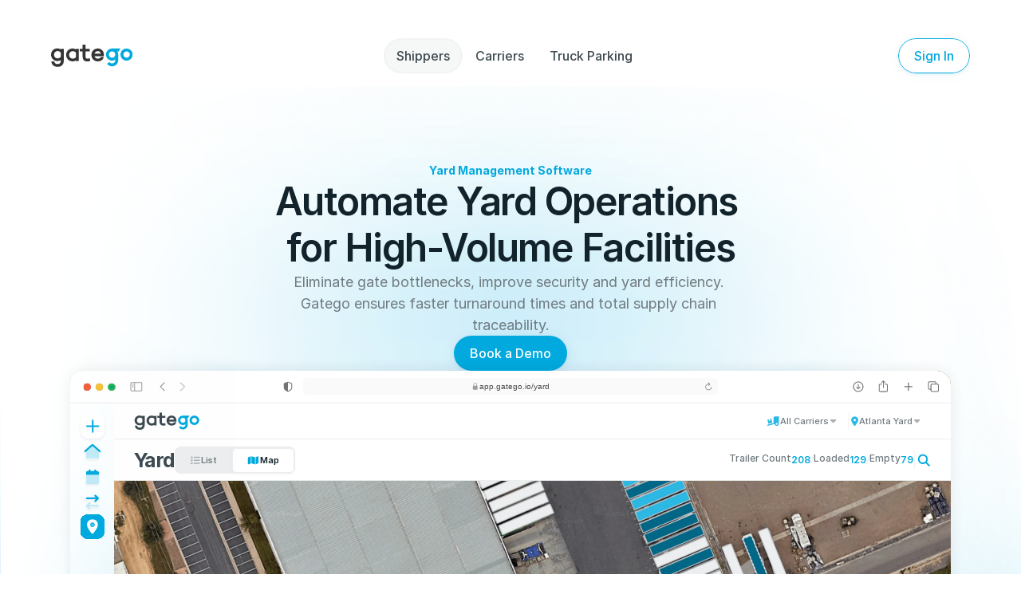

--- FILE ---
content_type: text/javascript
request_url: https://framerusercontent.com/sites/3ZEuSYmxNab077Kj6r4WQZ/motion.Bo4CCVnW.mjs
body_size: 49228
content:
import{__esmMin as e}from"./rolldown-runtime.jUbch2fL.mjs";import{B as t,I as n,J as r,Y as i,ae as a,fe as o,ie as s,init_jsx_runtime as c,init_npm_react_18_2 as l,init_ssg_sandbox_shims as u,j as d,l as f,navigator as p,p as m,pe as h,q as g,re as _,se as v,te as y,u as b,ue as x,window as S,x as C,ye as ee,z as w}from"./react.CzZIMppW.mjs";var te,ne,re,ie,ae,oe,se,ce,le,ue,de,fe,pe,me,he,ge,_e,ve,ye,be,xe,Se,Ce,we,Te,Ee,De,Oe,ke=e((()=>{te=Object.create,ne=Object.defineProperty,re=Object.getOwnPropertyDescriptor,ie=Object.getOwnPropertyNames,ae=Object.getPrototypeOf,oe=Object.prototype.hasOwnProperty,se=(e,t)=>(t=Symbol[e])?t:Symbol.for(`Symbol.`+e),ce=e=>{throw TypeError(e)},le=(e,t,n)=>t in e?ne(e,t,{enumerable:!0,configurable:!0,writable:!0,value:n}):e[t]=n,ue=(e,t)=>ne(e,`name`,{value:t,configurable:!0}),de=(e,t)=>function(){return t||(0,e[ie(e)[0]])((t={exports:{}}).exports,t),t.exports},fe=(e,t)=>{for(var n in t)ne(e,n,{get:t[n],enumerable:!0})},pe=(e,t,n,r)=>{if(t&&typeof t==`object`||typeof t==`function`)for(let i of ie(t))!oe.call(e,i)&&i!==n&&ne(e,i,{get:()=>t[i],enumerable:!(r=re(t,i))||r.enumerable});return e},me=(e,t,n)=>(n=e==null?{}:te(ae(e)),pe(t||!e||!e.__esModule?ne(n,`default`,{value:e,enumerable:!0}):n,e)),he=e=>[,,,te(e?.[se(`metadata`)]??null)],ge=[`class`,`method`,`getter`,`setter`,`accessor`,`field`,`value`,`get`,`set`],_e=e=>e!==void 0&&typeof e!=`function`?ce(`Function expected`):e,ve=(e,t,n,r,i)=>({kind:ge[e],name:t,metadata:r,addInitializer:e=>n._?ce(`Already initialized`):i.push(_e(e||null))}),ye=(e,t)=>le(t,se(`metadata`),e[3]),be=(e,t,n,r)=>{for(var i=0,a=e[t>>1],o=a&&a.length;i<o;i++)t&1?a[i].call(n):r=a[i].call(n,r);return r},xe=(e,t,n,r,i,a)=>{var o,s,c,l,u,d=t&7,f=!!(t&8),p=!!(t&16),m=d>3?e.length+1:d?f?1:2:0,h=ge[d+5],g=d>3&&(e[m-1]=[]),_=e[m]||(e[m]=[]),v=d&&(!p&&!f&&(i=i.prototype),d<5&&(d>3||!p)&&re(d<4?i:{get[n](){return Te(this,a)},set[n](e){return De(this,a,e)}},n));d?p&&d<4&&ue(a,(d>2?`set `:d>1?`get `:``)+n):ue(i,n);for(var y=r.length-1;y>=0;y--)l=ve(d,n,c={},e[3],_),d&&(l.static=f,l.private=p,u=l.access={has:p?e=>we(i,e):e=>n in e},d^3&&(u.get=p?e=>(d^1?Te:Oe)(e,i,d^4?a:v.get):e=>e[n]),d>2&&(u.set=p?(e,t)=>De(e,i,t,d^4?a:v.set):(e,t)=>e[n]=t)),s=(0,r[y])(d?d<4?p?a:v[h]:d>4?void 0:{get:v.get,set:v.set}:i,l),c._=1,d^4||s===void 0?_e(s)&&(d>4?g.unshift(s):d?p?a=s:v[h]=s:i=s):typeof s!=`object`||!s?ce(`Object expected`):(_e(o=s.get)&&(v.get=o),_e(o=s.set)&&(v.set=o),_e(o=s.init)&&g.unshift(o));return d||ye(e,i),v&&ne(i,n,v),p?d^4?a:v:i},Se=(e,t,n)=>le(e,typeof t==`symbol`?t:t+``,n),Ce=(e,t,n)=>t.has(e)||ce(`Cannot `+n),we=(e,t)=>Object(t)===t?e.has(t):ce(`Cannot use the "in" operator on this value`),Te=(e,t,n)=>(Ce(e,t,`read from private field`),n?n.call(e):t.get(e)),Ee=(e,t,n)=>t.has(e)?ce(`Cannot add the same private member more than once`):t instanceof WeakSet?t.add(e):t.set(e,n),De=(e,t,n,r)=>(Ce(e,t,`write to private field`),r?r.call(e,n):t.set(e,n),n),Oe=(e,t,n)=>(Ce(e,t,`access private method`),n)}));function Ae(e,t){e.indexOf(t)===-1&&e.push(t)}function je(e,t){let n=e.indexOf(t);n>-1&&e.splice(n,1)}function Me([...e],t,n){let r=t<0?e.length+t:t;if(r>=0&&r<e.length){let r=n<0?e.length+n:n,[i]=e.splice(t,1);e.splice(r,0,i)}return e}function Ne(e){return typeof e==`object`&&!!e}function Pe(e){let t;return()=>(t===void 0&&(t=e()),t)}function Fe(e,t){return t?e*(1e3/t):0}function Ie(e,t,n,r,i){let a,o,s=0;do o=t+(n-t)/2,a=ms(o,r,i)-e,a>0?n=o:t=o;while(Math.abs(a)>hs&&++s<gs);return o}function Le(e,t,n,r){if(e===t&&n===r)return N;let i=t=>Ie(t,0,1,e,n);return e=>e===0||e===1?e:ms(i(e),t,r)}function Re(e,t){return ks(e)?e[ps(0,e.length,t)]:e}function ze(e,t){let n=new Set,r=new Set,i=!1,a=!1,o=new WeakSet,s={delta:0,timestamp:0,isProcessing:!1},c=0;function l(t){o.has(t)&&(u.schedule(t),e()),c++,t(s)}let u={schedule:(e,t=!1,a=!1)=>{let s=a&&i?n:r;return t&&o.add(e),s.has(e)||s.add(e),e},cancel:e=>{r.delete(e),o.delete(e)},process:e=>{if(s=e,i){a=!0;return}i=!0,[n,r]=[r,n],n.forEach(l),t&&I.value&&I.value.frameloop[t].push(c),c=0,n.clear(),i=!1,a&&(a=!1,u.process(e))}};return u}function Be(e,t){let n=!1,r=!0,i={delta:0,timestamp:0,isProcessing:!1},a=()=>n=!0,o=Ps.reduce((e,n)=>(e[n]=ze(a,t?n:void 0),e),{}),{setup:s,read:c,resolveKeyframes:l,preUpdate:u,update:d,preRender:f,render:p,postRender:m}=o,h=()=>{let a=M.useManualTiming?i.timestamp:performance.now();n=!1,M.useManualTiming||(i.delta=r?1e3/60:Math.max(Math.min(a-i.timestamp,Fs),1)),i.timestamp=a,i.isProcessing=!0,s.process(i),c.process(i),l.process(i),u.process(i),d.process(i),f.process(i),p.process(i),m.process(i),i.isProcessing=!1,n&&t&&(r=!1,e(h))},g=()=>{n=!0,r=!0,i.isProcessing||e(h)};return{schedule:Ps.reduce((e,t)=>{let r=o[t];return e[t]=(e,t=!1,i=!1)=>(n||g(),r.schedule(e,t,i)),e},{}),cancel:e=>{for(let t=0;t<Ps.length;t++)o[Ps[t]].cancel(e)},state:i,steps:o}}function Ve(){Ls=void 0}function He(e){return e==null}function Ue(e){let t=``,n=``,r=``,i=``;return e.length>5?(t=e.substring(1,3),n=e.substring(3,5),r=e.substring(5,7),i=e.substring(7,9)):(t=e.substring(1,2),n=e.substring(2,3),r=e.substring(3,4),i=e.substring(4,5),t+=t,n+=n,r+=r,i+=i),{red:parseInt(t,16),green:parseInt(n,16),blue:parseInt(r,16),alpha:i?parseInt(i,16)/255:1}}function We(e){return isNaN(e)&&typeof e==`string`&&(e.match(Js)?.length||0)+(e.match(oc)?.length||0)>0}function Ge(e){let t=e.toString(),n=[],r={color:[],number:[],var:[]},i=[],a=0,o=t.replace(fc,e=>(G.test(e)?(r.color.push(a),i.push(cc),n.push(G.parse(e))):e.startsWith(uc)?(r.var.push(a),i.push(lc),n.push(e)):(r.number.push(a),i.push(sc),n.push(parseFloat(e))),++a,dc)).split(dc);return{values:n,split:o,indexes:r,types:i}}function Ke(e){return Ge(e).values}function qe(e){let{split:t,types:n}=Ge(e),r=t.length;return e=>{let i=``;for(let a=0;a<r;a++)if(i+=t[a],e[a]!==void 0){let t=n[a];t===sc?i+=qs(e[a]):t===cc?i+=G.transform(e[a]):i+=e[a]}return i}}function Je(e){let t=Ke(e);return qe(e)(t.map(pc))}function Ye(e,t,n){return n<0&&(n+=1),n>1&&--n,n<1/6?e+(t-e)*6*n:n<1/2?t:n<2/3?e+(t-e)*(2/3-n)*6:e}function Xe({hue:e,saturation:t,lightness:n,alpha:r}){e/=360,t/=100,n/=100;let i=0,a=0,o=0;if(!t)i=a=o=n;else{let r=n<.5?n*(1+t):n+t-n*t,s=2*n-r;i=Ye(s,r,e+1/3),a=Ye(s,r,e),o=Ye(s,r,e-1/3)}return{red:Math.round(i*255),green:Math.round(a*255),blue:Math.round(o*255),alpha:r}}function Ze(e,t){return n=>n>0?t:e}function Qe(e){let t=gc(e);if(os(!!t,`'${e}' is not an animatable color. Use the equivalent color code instead.`),!t)return!1;let n=t.parse(e);return t===ac&&(n=Xe(n)),n}function $e(e,t){return vc.has(e)?n=>n<=0?e:t:n=>n>=1?t:e}function et(e,t){return n=>q(e,t,n)}function tt(e){return typeof e==`number`?et:typeof e==`string`?Hs(e)?Ze:G.test(e)?_c:yc:Array.isArray(e)?nt:typeof e==`object`?G.test(e)?_c:rt:Ze}function nt(e,t){let n=[...e],r=n.length,i=e.map((e,n)=>tt(e)(e,t[n]));return e=>{for(let t=0;t<r;t++)n[t]=i[t](e);return n}}function rt(e,t){let n={...e,...t},r={};for(let i in n)e[i]!==void 0&&t[i]!==void 0&&(r[i]=tt(e[i])(e[i],t[i]));return e=>{for(let t in r)n[t]=r[t](e);return n}}function it(e,t){let n=[],r={color:0,var:0,number:0};for(let i=0;i<t.values.length;i++){let a=t.types[i],o=e.indexes[a][r[a]];n[i]=e.values[o]??0,r[a]++}return n}function at(e,t,n){return typeof e==`number`&&typeof t==`number`&&typeof n==`number`?q(e,t,n):tt(e)(e,t)}function ot(e){let t=0,n=e.next(t);for(;!n.done&&t<xc;)t+=50,n=e.next(t);return t>=xc?1/0:t}function st(e,t=100,n){let r=n({...e,keyframes:[0,t]}),i=Math.min(ot(r),xc);return{type:`keyframes`,ease:e=>r.next(i*e).value/t,duration:F(i)}}function ct(e,t,n){let r=Math.max(t-Sc,0);return Fe(n-e(r),t-r)}function lt({duration:e=J.duration,bounce:t=J.bounce,velocity:n=J.velocity,mass:r=J.mass}){let i,a;os(e<=P(J.maxDuration),`Spring duration must be 10 seconds or less`);let o=1-t;o=A(J.minDamping,J.maxDamping,o),e=A(J.minDuration,J.maxDuration,F(e)),o<1?(i=t=>{let r=t*o,i=r*e,a=r-n,s=dt(t,o),c=Math.exp(-i);return Cc-a/s*c},a=t=>{let r=t*o*e,a=r*n+n,s=o**2*t**2*e,c=Math.exp(-r),l=dt(t**2,o);return(-i(t)+Cc>0?-1:1)*((a-s)*c)/l}):(i=t=>{let r=Math.exp(-t*e),i=(t-n)*e+1;return-Cc+r*i},a=t=>{let r=Math.exp(-t*e),i=(n-t)*(e*e);return r*i});let s=5/e,c=ut(i,a,s);if(e=P(e),isNaN(c))return{stiffness:J.stiffness,damping:J.damping,duration:e};{let t=c**2*r;return{stiffness:t,damping:o*2*Math.sqrt(r*t),duration:e}}}function ut(e,t,n){let r=n;for(let n=1;n<wc;n++)r-=e(r)/t(r);return r}function dt(e,t){return e*Math.sqrt(1-t*t)}function ft(e,t){return t.some(t=>e[t]!==void 0)}function pt(e){let t={velocity:J.velocity,stiffness:J.stiffness,damping:J.damping,mass:J.mass,isResolvedFromDuration:!1,...e};if(!ft(e,Ec)&&ft(e,Tc))if(e.visualDuration){let n=e.visualDuration,r=2*Math.PI/(n*1.2),i=r*r,a=2*A(.05,1,1-(e.bounce||0))*Math.sqrt(i);t={...t,mass:J.mass,stiffness:i,damping:a}}else{let n=lt(e);t={...t,...n,mass:J.mass},t.isResolvedFromDuration=!0}return t}function mt(e=J.visualDuration,t=J.bounce){let n=typeof e==`object`?e:{visualDuration:e,keyframes:[0,1],bounce:t},{restSpeed:r,restDelta:i}=n,a=n.keyframes[0],o=n.keyframes[n.keyframes.length-1],s={done:!1,value:a},{stiffness:c,damping:l,mass:u,duration:d,velocity:f,isResolvedFromDuration:p}=pt({...n,velocity:-F(n.velocity||0)}),m=f||0,h=l/(2*Math.sqrt(c*u)),g=o-a,_=F(Math.sqrt(c/u)),v=Math.abs(g)<5;r||=v?J.restSpeed.granular:J.restSpeed.default,i||=v?J.restDelta.granular:J.restDelta.default;let y;if(h<1){let e=dt(_,h);y=t=>{let n=Math.exp(-h*_*t);return o-n*((m+h*_*g)/e*Math.sin(e*t)+g*Math.cos(e*t))}}else if(h===1)y=e=>o-Math.exp(-_*e)*(g+(m+_*g)*e);else{let e=_*Math.sqrt(h*h-1);y=t=>{let n=Math.exp(-h*_*t),r=Math.min(e*t,300);return o-n*((m+h*_*g)*Math.sinh(r)+e*g*Math.cosh(r))/e}}let b={calculatedDuration:p&&d||null,next:e=>{let t=y(e);if(p)s.done=e>=d;else{let n=e===0?m:0;h<1&&(n=e===0?P(m):ct(y,e,t));let a=Math.abs(n)<=r,c=Math.abs(o-t)<=i;s.done=a&&c}return s.value=s.done?o:t,s},toString:()=>{let e=Math.min(ot(b),xc),t=bc(t=>b.next(e*t).value,e,30);return e+`ms `+t},toTransition:()=>{}};return b}function ht({keyframes:e,velocity:t=0,power:n=.8,timeConstant:r=325,bounceDamping:i=10,bounceStiffness:a=500,modifyTarget:o,min:s,max:c,restDelta:l=.5,restSpeed:u}){let d=e[0],f={done:!1,value:d},p=e=>s!==void 0&&e<s||c!==void 0&&e>c,m=e=>s===void 0?c:c===void 0||Math.abs(s-e)<Math.abs(c-e)?s:c,h=n*t,g=d+h,_=o===void 0?g:o(g);_!==g&&(h=_-d);let v=e=>-h*Math.exp(-e/r),y=e=>_+v(e),b=e=>{let t=v(e),n=y(e);f.done=Math.abs(t)<=l,f.value=f.done?_:n},x,S,C=e=>{p(f.value)&&(x=e,S=mt({keyframes:[f.value,m(f.value)],velocity:ct(y,e,f.value),damping:i,stiffness:a,restDelta:l,restSpeed:u}))};return C(0),{calculatedDuration:null,next:e=>{let t=!1;return!S&&x===void 0&&(t=!0,b(e),C(e)),x!==void 0&&e>=x?S.next(e-x):(!t&&b(e),f)}}}function gt(e,t,n){let r=[],i=n||M.mix||at,a=e.length-1;for(let n=0;n<a;n++){let a=i(e[n],e[n+1]);if(t){let e=Array.isArray(t)?t[n]||N:t;a=us(e,a)}r.push(a)}return r}function _t(e,t,{clamp:n=!0,ease:r,mixer:i}={}){let a=e.length;if(j(a===t.length,`Both input and output ranges must be the same length`),a===1)return()=>t[0];if(a===2&&t[0]===t[1])return()=>t[1];let o=e[0]===e[1];e[0]>e[a-1]&&(e=[...e].reverse(),t=[...t].reverse());let s=gt(t,r,i),c=s.length,l=n=>{if(o&&n<e[0])return t[0];let r=0;if(c>1)for(;r<e.length-2&&!(n<e[r+1]);r++);let i=ds(e[r],e[r+1],n);return s[r](i)};return n?t=>l(A(e[0],e[a-1],t)):l}function vt(e,t){let n=e[e.length-1];for(let r=1;r<=t;r++){let i=ds(0,t,r);e.push(q(n,1,i))}}function yt(e){let t=[0];return vt(t,e.length-1),t}function bt(e,t){return e.map(e=>e*t)}function xt(e,t){return e.map(()=>t||Os).splice(0,e.length-1)}function St({duration:e=300,keyframes:t,times:n,ease:r=`easeInOut`}){let i=ks(r)?r.map(Ns):Ns(r),a={done:!1,value:t[0]},o=bt(n&&n.length===t.length?n:yt(t),e),s=_t(o,t,{ease:Array.isArray(i)?i:xt(t,i)});return{calculatedDuration:e,next:t=>(a.value=s(t),a.done=t>=e,a)}}function Ct(e,{repeat:t,repeatType:n=`loop`},r,i=1){let a=e.filter(Oc),o=i<0||t&&n!==`loop`&&t%2==1?0:a.length-1;return!o||r===void 0?a[o]:r}function wt(e){typeof e.type==`string`&&(e.type=kc[e.type])}function Tt(e){return new Mc(e)}function Et(e){for(let t=1;t<e.length;t++)e[t]??(e[t]=e[t-1])}function Dt(e){return e.includes(`scale`)?1:0}function Ot(e,t){if(!e||e===`none`)return Dt(t);let n=e.match(/^matrix3d\(([-\d.e\s,]+)\)$/u),r,i;if(n)r=Bc,i=n;else{let t=e.match(/^matrix\(([-\d.e\s,]+)\)$/u);r=Fc,i=t}if(!i)return Dt(t);let a=r[t],o=i[1].split(`,`).map(kt);return typeof a==`function`?a(o):o[a]}function kt(e){return parseFloat(e.trim())}function At(e){let t=[];return Kc.forEach(n=>{let r=e.getValue(n);r!==void 0&&(t.push([n,r.get()]),r.set(n.startsWith(`scale`)?1:0))}),t}function jt(){if(Xc){let e=Array.from(Jc).filter(e=>e.needsMeasurement),t=new Set(e.map(e=>e.element)),n=new Map;t.forEach(e=>{let t=At(e);t.length&&(n.set(e,t),e.render())}),e.forEach(e=>e.measureInitialState()),t.forEach(e=>{e.render();let t=n.get(e);t&&t.forEach(([t,n])=>{var r;(r=e.getValue(t))==null||r.set(n)})}),e.forEach(e=>e.measureEndState()),e.forEach(e=>{e.suspendedScrollY!==void 0&&S.scrollTo(0,e.suspendedScrollY)})}Xc=!1,Yc=!1,Jc.forEach(e=>e.complete(Zc)),Jc.clear()}function Mt(){Jc.forEach(e=>{e.readKeyframes(),e.needsMeasurement&&(Xc=!0)})}function Nt(){Zc=!0,Mt(),jt(),Zc=!1}function Pt(e,t,n){$c(t)?e.style.setProperty(t,n):e.style[t]=n}function Ft(e,t){let n=Pe(e);return()=>tl[t]??n()}function It(e,t){if(e)return typeof e==`function`?nl()?bc(e,t):`ease-out`:As(e)?rl(e):Array.isArray(e)?e.map(e=>It(e,t)||il.easeOut):il[e]}function Lt(e,t,n,{delay:r=0,duration:i=300,repeat:a=0,repeatType:o=`loop`,ease:s=`easeOut`,times:c}={},l=void 0){let u={[t]:n};c&&(u.offset=c);let d=It(s,i);Array.isArray(d)&&(u.easing=d),I.value&&Rs.waapi++;let f={delay:r,duration:i,easing:Array.isArray(d)?`linear`:d,fill:`both`,iterations:a+1,direction:o===`reverse`?`alternate`:`normal`};l&&(f.pseudoElement=l);let p=e.animate(u,f);return I.value&&p.finished.finally(()=>{Rs.waapi--}),p}function Rt(e){return typeof e==`function`&&`applyToOptions`in e}function zt({type:e,...t}){return Rt(e)&&nl()?e.applyToOptions(t):(t.duration??=300,t.ease??=`easeOut`,t)}function Bt(e){return e in ol}function Vt(e){typeof e.ease==`string`&&Bt(e.ease)&&(e.ease=ol[e.ease])}function Ht(e){return Ne(e)&&`offsetHeight`in e}function Ut(e){let{motionValue:t,name:n,repeatDelay:r,repeatType:i,damping:a,type:o}=e;if(!Ht(t?.owner?.current))return!1;let{onUpdate:s,transformTemplate:c}=t.owner.getProps();return ul()&&n&&ll.has(n)&&(n!==`transform`||!c)&&!s&&!r&&i!==`mirror`&&a!==0&&o!==`inertia`}function Wt(e){let t=e[0];if(e.length===1)return!0;for(let n=0;n<e.length;n++)if(e[n]!==t)return!0}function Gt(e,t,n,r){let i=e[0];if(i===null)return!1;if(t===`display`||t===`visibility`)return!0;let a=e[e.length-1],o=dl(i,t),s=dl(a,t);return os(o===s,`You are trying to animate ${t} from "${i}" to "${a}". ${i} is not an animatable value - to enable this animation set ${i} to a value animatable to ${a} via the \`style\` property.`),!o||!s?!1:Wt(e)||(n===`spring`||Rt(n))&&r}function Kt(e){let t=gl.exec(e);if(!t)return[,];let[,n,r,i]=t;return[`--${n??r}`,i]}function qt(e,t,n=1){j(n<=_l,`Max CSS variable fallback depth detected in property "${e}". This may indicate a circular fallback dependency.`);let[r,i]=Kt(e);if(!r)return;let a=S.getComputedStyle(t).getPropertyValue(r);if(a){let e=a.trim();return ss(e)?parseFloat(e):e}return Hs(i)?qt(i,t,n+1):i}function Jt(e,t){return e?.[t]??e?.default??e}function Yt(e){let[t,n]=e.slice(0,-1).split(`(`);if(t===`drop-shadow`)return e;let[r]=n.match(Js)||[];if(!r)return e;let i=n.replace(r,``),a=Tl.has(t)?1:0;return r!==n&&(a*=100),t+`(`+a+i+`)`}function Xt(e,t){let n=kl(e);return n!==Dl&&(n=K),n.getAnimatableNone?n.getAnimatableNone(t):void 0}function Zt(e){return typeof e==`number`?e===0:e===null?!0:e===`none`||e===`0`||cs(e)}function Qt(e,t,n){let r=0,i;for(;r<e.length&&!i;){let t=e[r];typeof t==`string`&&!Al.has(t)&&Ge(t).values.length&&(i=e[r]),r++}if(i&&n)for(let r of t)e[r]=Xt(n,i)}function $t(e,t,n){if(e instanceof EventTarget)return[e];if(typeof e==`string`){let r=document;t&&(r=t.current);let i=n?.[e]??r.querySelectorAll(e);return i?Array.from(i):[]}return Array.from(e)}function T(e,t){return new Ll(e,t)}function en(){return Y.x||Y.y}function tn(e){return e===`x`||e===`y`?Y[e]?null:(Y[e]=!0,()=>{Y[e]=!1}):Y.x||Y.y?null:(Y.x=Y.y=!0,()=>{Y.x=Y.y=!1})}function nn(e,t){let n=$t(e),r=new AbortController,i={passive:!0,...t,signal:r.signal};return[n,i,()=>r.abort()]}function rn(e){return!(e.pointerType===`touch`||en())}function an(e,t,n={}){let[r,i,a]=nn(e,n),o=e=>{if(!rn(e))return;let{target:n}=e,r=t(n,e);if(typeof r!=`function`||!n)return;let a=e=>{rn(e)&&(r(e),n.removeEventListener(`pointerleave`,a))};n.addEventListener(`pointerleave`,a,i)};return r.forEach(e=>{e.addEventListener(`pointerenter`,o,i)}),a}function on(e){return Hl.has(e.tagName)||e.tabIndex!==-1}function sn(e){return t=>{t.key===`Enter`&&e(t)}}function cn(e,t){e.dispatchEvent(new PointerEvent(`pointer`+t,{isPrimary:!0,bubbles:!0}))}function ln(e){return Vl(e)&&!en()}function un(e,t,n={}){let[r,i,a]=nn(e,n),o=e=>{let r=e.currentTarget;if(!ln(e))return;Ul.add(r);let a=t(r,e),o=(e,t)=>{S.removeEventListener(`pointerup`,s),S.removeEventListener(`pointercancel`,c),Ul.has(r)&&Ul.delete(r),ln(e)&&typeof a==`function`&&a(e,{success:t})},s=e=>{o(e,r===S||r===document||n.useGlobalTarget||Bl(r,e.target))},c=e=>{o(e,!1)};S.addEventListener(`pointerup`,s,i),S.addEventListener(`pointercancel`,c,i)};return r.forEach(e=>{(n.useGlobalTarget?S:e).addEventListener(`pointerdown`,o,i),Ht(e)&&(e.addEventListener(`focus`,e=>Wl(e,i)),!on(e)&&!e.hasAttribute(`tabindex`)&&(e.tabIndex=0))}),a}function dn(e){return Ne(e)&&`ownerSVGElement`in e}function fn({target:e,borderBoxSize:t}){var n;(n=Gl.get(e))==null||n.forEach(n=>{n(e,{get width(){return Jl(e,t)},get height(){return Yl(e,t)}})})}function pn(e){e.forEach(fn)}function mn(){typeof ResizeObserver>`u`||(Kl=new ResizeObserver(pn))}function hn(e,t){Kl||mn();let n=$t(e);return n.forEach(e=>{let n=Gl.get(e);n||(n=new Set,Gl.set(e,n)),n.add(t),Kl?.observe(e)}),()=>{n.forEach(e=>{let n=Gl.get(e);n?.delete(t),n?.size||Kl?.unobserve(e)})}}function gn(){Zl=()=>{let e={get width(){return S.innerWidth},get height(){return S.innerHeight}};Xl.forEach(t=>t(e))},S.addEventListener(`resize`,Zl)}function _n(e){return Xl.add(e),Zl||gn(),()=>{Xl.delete(e),!Xl.size&&typeof Zl==`function`&&(S.removeEventListener(`resize`,Zl),Zl=void 0)}}function vn(e,t){return typeof e==`function`?_n(e):hn(e,t)}function yn(e,t){let n,r=()=>{let{currentTime:r}=t,i=(r===null?0:r.value)/100;n!==i&&e(i),n=i};return L.preUpdate(r,!0),()=>R(r)}function bn(e){return dn(e)&&e.tagName===`svg`}function xn(...e){let t=!Array.isArray(e[0]),n=t?0:-1,r=e[0+n],i=e[1+n],a=e[2+n],o=e[3+n],s=_t(i,a,o);return t?s(r):s}function Sn(e,t,n){let r=e.get(),i=null,a=r,o,s=typeof r==`string`?r.replace(/[\d.-]/g,``):void 0,c=()=>{i&&=(i.stop(),null)},l=()=>{c(),i=new Mc({keyframes:[wn(e.get()),wn(a)],velocity:e.getVelocity(),type:`spring`,restDelta:.001,restSpeed:.01,...n,onUpdate:o})};e.attach((t,n)=>(a=t,o=e=>n(Cn(e,s)),L.postRender(l),e.get()),c);let u;return X(t)&&(u=t.on(`change`,t=>e.set(Cn(t,s))),e.on(`destroy`,u)),u}function Cn(e,t){return t?e+t:e}function wn(e){return typeof e==`number`?e:parseFloat(e)}function Tn(e=!0){let t=_(rs);if(t===null)return[!0,null];let{isPresent:n,onExitComplete:r,register:i}=t,o=a();x(()=>{if(e)return i(o)},[e]);let s=y(()=>e&&r&&r(o),[o,r,e]);return!n&&r?[!1,s]:[!0]}function E(e){let t=h(null);return t.current===null&&(t.current=e()),t.current}function En({children:e,isPresent:t,anchorX:n,root:r}){let i=a(),o=h(null),c=h({width:0,height:0,top:0,left:0,right:0}),{nonce:l}=_(Z);return s(()=>{let{width:e,height:a,top:s,left:u,right:d}=c.current;if(t||!o.current||!e||!a)return;let f=n===`left`?`left: ${u}`:`right: ${d}`;o.current.dataset.motionPopId=i;let p=document.createElement(`style`);l&&(p.nonce=l);let m=r??document.head;return m.appendChild(p),p.sheet&&p.sheet.insertRule(`
          [data-motion-pop-id="${i}"] {
            position: absolute !important;
            width: ${e}px !important;
            height: ${a}px !important;
            ${f}px !important;
            top: ${s}px !important;
          }
        `),()=>{m.removeChild(p),m.contains(p)&&m.removeChild(p)}},[t]),m(eu,{isPresent:t,childRef:o,sizeRef:c,children:g(e,{ref:o})})}function Dn(){return new Map}function On(e){let t=[];return d.forEach(e,e=>{r(e)&&t.push(e)}),t}function kn(){let e=h(!1);return ns(()=>(e.current=!0,()=>{e.current=!1}),[]),e}function An(){let e=kn(),[t,n]=ee(0),r=y(()=>{e.current&&n(t+1)},[t]);return[y(()=>L.postRender(r),[r]),t]}function jn(){let e=new Set,t=new WeakMap,n=()=>e.forEach(au);return{add:r=>{e.add(r),t.set(r,r.addEventListener(`willUpdate`,n))},remove:r=>{e.delete(r);let i=t.get(r);i&&(i(),t.delete(r)),n()},dirty:n}}function Mn(e){for(let t in e)du[t]={...du[t],...e[t]}}function Nn(e){return e.startsWith(`while`)||e.startsWith(`drag`)&&e!==`draggable`||e.startsWith(`layout`)||e.startsWith(`onTap`)||e.startsWith(`onPan`)||e.startsWith(`onLayout`)||fu.has(e)}function Pn(e){typeof e==`function`&&(pu=t=>t.startsWith(`on`)?!Nn(t):e(t))}function Fn(e,t,n){let r={};for(let i in e){if(i===`values`&&typeof e.values==`object`)continue;(pu(i)||n===!0&&Nn(i)||!t&&!Nn(i)||e.draggable&&i.startsWith(`onDrag`))&&(r[i]=e[i])}return r}function In({children:e,isValidProp:t,...n}){t&&Pn(t),n={..._(Z),...n},n.isStatic=E(()=>n.isStatic);let r=v(()=>n,[JSON.stringify(n.transition),n.transformPagePoint,n.reducedMotion]);return m(Z.Provider,{value:r,children:e})}function Ln(e){return typeof e==`object`&&!!e&&typeof e.start==`function`}function Rn(e){return typeof e==`string`||Array.isArray(e)}function zn(e){return Ln(e.animate)||bu.some(t=>Rn(e[t]))}function Bn(e){return!!(zn(e)||e.variants)}function Vn(e,t){if(zn(e)){let{initial:t,animate:n}=e;return{initial:t===!1||Rn(t)?t:void 0,animate:Rn(n)?n:void 0}}return e.inherit===!1?{}:t}function Hn(e){let{initial:t,animate:n}=Vn(e,_(mu));return v(()=>({initial:t,animate:n}),[Un(t),Un(n)])}function Un(e){return Array.isArray(e)?e.join(` `):e}function Wn(e){return e&&typeof e==`object`&&Object.prototype.hasOwnProperty.call(e,`current`)}function Gn(e,t,n){return y(r=>{r&&e.onMount&&e.onMount(r),t&&(r?t.mount(r):t.unmount()),n&&(typeof n==`function`?n(r):Wn(n)&&(n.current=r))},[t])}function Kn(e,t,n,r,i){let{visualElement:a}=_(mu),o=_(lu),c=_(rs),l=_(Z).reducedMotion,u=h(null);r||=o.renderer,!u.current&&r&&(u.current=r(e,{visualState:t,parent:a,props:n,presenceContext:c,blockInitialAnimation:c?c.initial===!1:!1,reducedMotionConfig:l}));let d=u.current,f=_(vu);d&&!d.projection&&i&&(d.type===`html`||d.type===`svg`)&&qn(u.current,n,i,f);let p=h(!1);s(()=>{d&&p.current&&d.update(n,c)});let m=n[_u],g=h(!!m&&!S.MotionHandoffIsComplete?.call(S,m)&&S.MotionHasOptimisedAnimation?.call(S,m));return ns(()=>{d&&(p.current=!0,S.MotionIsMounted=!0,d.updateFeatures(),Rl.render(d.render),g.current&&d.animationState&&d.animationState.animateChanges())}),x(()=>{d&&(!g.current&&d.animationState&&d.animationState.animateChanges(),g.current&&=(queueMicrotask(()=>{var e;(e=S.MotionHandoffMarkAsComplete)==null||e.call(S,m)}),!1))}),d}function qn(e,t,n,r){let{layoutId:i,layout:a,drag:o,dragConstraints:s,layoutScroll:c,layoutRoot:l,layoutCrossfade:u}=t;e.projection=new n(e.latestValues,t[`data-framer-portal-id`]?void 0:Jn(e.parent)),e.projection.setOptions({layoutId:i,layout:a,alwaysMeasureLayout:!!o||s&&Wn(s),visualElement:e,animationType:typeof a==`string`?a:`both`,initialPromotionConfig:r,crossfade:u,layoutScroll:c,layoutRoot:l})}function Jn(e){if(e)return e.options.allowProjection===!1?Jn(e.parent):e.projection}function Yn({preloadedFeatures:e,createVisualElement:t,useRender:n,useVisualState:r,Component:a}){e&&Mn(e);function o(i,o){let s,c={..._(Z),...i,layoutId:Xn(i)},{isStatic:l}=c,u=Hn(i),d=r(i,l);if(!l&&ts){Zn(c,e);let n=Qn(c);s=n.MeasureLayout,u.visualElement=Kn(a,d,c,t,n.ProjectionNode)}return b(mu.Provider,{value:u,children:[s&&u.visualElement?m(s,{visualElement:u.visualElement,...c}):null,n(a,i,Gn(d,u.visualElement,o),d,l,u.visualElement)]})}o.displayName=`motion.${typeof a==`string`?a:`create(${a.displayName??a.name??``})`}`;let s=i(o);return s[xu]=a,s}function Xn({layoutId:e}){let t=_(es).id;return t&&e!==void 0?t+`-`+e:e}function Zn(e,t){_(lu).strict}function Qn(e){let{drag:t,layout:n}=du;if(!t&&!n)return{};let r={...t,...n};return{MeasureLayout:t?.isEnabled(e)||n?.isEnabled(e)?r.MeasureLayout:void 0,ProjectionNode:r.ProjectionNode}}function $n(e){for(let t in e)Su[t]=e[t],Bs(t)&&(Su[t].isCSSVariable=!0)}function er(e,t,n){let r=``,i=!0;for(let a=0;a<wu;a++){let o=Hc[a],s=e[o];if(s===void 0)continue;let c=!0;if(c=typeof s==`number`?s===(o.startsWith(`scale`)?1:0):parseFloat(s)===0,!c||n){let e=Nl(s,wl[o]);if(!c){i=!1;let t=Cu[o]||o;r+=`${t}(${e}) `}n&&(t[o]=e)}}return r=r.trim(),n?r=n(t,i?``:r):i&&(r=`none`),r}function tr(e){return X(e)?e.get():e}function nr(e){let t=[{},{}];return e?.values.forEach((e,n)=>{t[0][n]=e.get(),t[1][n]=e.getVelocity()}),t}function rr(e,t,n,r){if(typeof t==`function`){let[i,a]=nr(r);t=t(n===void 0?e.custom:n,i,a)}if(typeof t==`string`&&(t=e.variants&&e.variants[t]),typeof t==`function`){let[i,a]=nr(r);t=t(n===void 0?e.custom:n,i,a)}return t}function ir({scrapeMotionValuesFromProps:e,createRenderState:t},n,r,i){return{latestValues:ar(n,r,i,e),renderState:t()}}function ar(e,t,n,r){let i={},a=r(e,{});for(let e in a)i[e]=tr(a[e]);let{initial:o,animate:s}=e,c=zn(e),l=Bn(e);t&&l&&!c&&e.inherit!==!1&&(o===void 0&&(o=t.initial),s===void 0&&(s=t.animate));let u=n?n.initial===!1:!1;u||=o===!1;let d=u?s:o;if(d&&typeof d!=`boolean`&&!Ln(d)){let t=Array.isArray(d)?d:[d];for(let n=0;n<t.length;n++){let r=rr(e,t[n]);if(r){let{transitionEnd:e,transition:t,...n}=r;for(let e in n){let t=n[e];if(Array.isArray(t)){let e=u?t.length-1:0;t=t[e]}t!==null&&(i[e]=t)}for(let t in e)i[t]=e[t]}}}return i}function or(e){if(typeof Proxy>`u`)return e;let t=new Map;return new Proxy((...t)=>e(...t),{get:(n,r)=>r===`create`?e:(t.has(r)||t.set(r,e(r)),t.get(r))})}function sr(e,{layout:t,layoutId:n}){return Uc.has(e)||e.startsWith(`origin`)||(t||n!==void 0)&&(!!Su[e]||e===`opacity`)}function cr(e,t,n){let{style:r,vars:i,transformOrigin:a}=e,o=!1,s=!1;for(let e in t){let n=t[e];if(Uc.has(e)){o=!0;continue}else if(Bs(e)){i[e]=n;continue}else{let t=Nl(n,wl[e]);e.startsWith(`origin`)?(s=!0,a[e]=t):r[e]=t}}if(t.transform||(o||n?r.transform=er(t,e.transform,n):r.transform&&=`none`),s){let{originX:e=`50%`,originY:t=`50%`,originZ:n=0}=a;r.transformOrigin=`${e} ${t} ${n}`}}function lr(e,t,n){for(let r in t)!X(t[r])&&!sr(r,n)&&(e[r]=t[r])}function ur({transformTemplate:e},t){return v(()=>{let n=Eu();return cr(n,t,e),Object.assign({},n.vars,n.style)},[t])}function dr(e,t){let n=e.style||{},r={};return lr(r,n,e),Object.assign(r,ur(e,t)),r}function fr(e,t){let n={},r=dr(e,t);return e.drag&&e.dragListener!==!1&&(n.draggable=!1,r.userSelect=r.WebkitUserSelect=r.WebkitTouchCallout=`none`,r.touchAction=e.drag===!0?`none`:`pan-${e.drag===`x`?`y`:`x`}`),e.tabIndex===void 0&&(e.onTap||e.onTapStart||e.whileTap)&&(n.tabIndex=0),n.style=r,n}function pr(e,t,n=1,r=0,i=!0){e.pathLength=1;let a=i?Du:Ou;e[a.offset]=W.transform(-r);let o=W.transform(t),s=W.transform(n);e[a.array]=`${o} ${s}`}function mr(e,{attrX:t,attrY:n,attrScale:r,pathLength:i,pathSpacing:a=1,pathOffset:o=0,...s},c,l,u){if(cr(e,s,l),c){e.style.viewBox&&(e.attrs.viewBox=e.style.viewBox);return}e.attrs=e.style,e.style={};let{attrs:d,style:f}=e;d.transform&&(f.transform=d.transform,delete d.transform),(f.transform||d.transformOrigin)&&(f.transformOrigin=d.transformOrigin??`50% 50%`,delete d.transformOrigin),f.transform&&(f.transformBox=u?.transformBox??`fill-box`,delete d.transformBox),t!==void 0&&(d.x=t),n!==void 0&&(d.y=n),r!==void 0&&(d.scale=r),i!==void 0&&pr(d,i,a,o,!1)}function hr(e,t,n,r){let i=v(()=>{let n=ku();return mr(n,t,Au(r),e.transformTemplate,e.style),{...n.attrs,style:{...n.style}}},[t]);if(e.style){let t={};lr(t,e.style,e),i.style={...t,...i.style}}return i}function gr(e){return typeof e!=`string`||e.includes(`-`)?!1:!!(ju.indexOf(e)>-1||/[A-Z]/u.test(e))}function _r(e=!1){return(n,r,i,{latestValues:a},o)=>{let s=(gr(n)?hr:fr)(r,a,o,n),c=Fn(r,typeof n==`string`,e),l=n===C?{}:{...c,...s,ref:i},{children:u}=r,d=v(()=>X(u)?u.get():u,[u]);return t(n,{...l,children:d})}}function vr(e,t,n){let{style:r}=e,i={};for(let a in r)(X(r[a])||t.style&&X(t.style[a])||sr(a,e)||n?.getValue(a)?.liveStyle!==void 0)&&(i[a]=r[a]);return i}function yr(e,t,n){let r=vr(e,t,n);for(let n in e)if(X(e[n])||X(t[n])){let t=Hc.indexOf(n)===-1?n:`attr`+n.charAt(0).toUpperCase()+n.substring(1);r[t]=e[n]}return r}function br(e,t){return function(n,{forwardMotionProps:r}={forwardMotionProps:!1}){let i={...gr(n)?Nu:Mu,preloadedFeatures:e,useRender:_r(r),createVisualElement:t,Component:n};return Yn(i)}}function xr(e,t,n){let r=e.getProps();return rr(r,t,n===void 0?r.custom:n,e)}function Sr(e,t,n){e.hasValue(t)?e.getValue(t).set(n):e.addValue(t,T(n))}function Cr(e){return Pu(e)?e[e.length-1]||0:e}function wr(e,t){let{transitionEnd:n={},transition:r={},...i}=xr(e,t)||{};for(let t in i={...i,...n},i){let n=Cr(i[t]);Sr(e,t,n)}}function Tr(e){return!!(X(e)&&e.add)}function Er(e,t){let n=e.getValue(`willChange`);if(Tr(n))return n.add(t);if(!n&&M.WillChange){let n=new M.WillChange(`auto`);e.addValue(`willChange`,n),n.add(t)}}function Dr(e){return e.props[_u]}function Or(e,{repeat:t,repeatType:n=`loop`},r){let i=e.filter(Fu),a=t&&n!==`loop`&&t%2==1?0:i.length-1;return!a||r===void 0?i[a]:r}function kr({when:e,delay:t,delayChildren:n,staggerChildren:r,staggerDirection:i,repeat:a,repeatType:o,repeatDelay:s,from:c,elapsed:l,...u}){return!!Object.keys(u).length}function Ar({protectedKeys:e,needsAnimating:t},n){let r=e.hasOwnProperty(n)&&t[n]!==!0;return t[n]=!1,r}function jr(e,t,{delay:n=0,transitionOverride:r,type:i}={}){let{transition:a=e.getDefaultTransition(),transitionEnd:o,...s}=t;r&&(a=r);let c=[],l=i&&e.animationState&&e.animationState.getState()[i];for(let t in s){let r=e.getValue(t,e.latestValues[t]??null),i=s[t];if(i===void 0||l&&Ar(l,t))continue;let o={delay:n,...Jt(a||{},t)},u=r.get();if(u!==void 0&&!r.isAnimating&&!Array.isArray(i)&&i===u&&!o.velocity)continue;let d=!1;if(S.MotionHandoffAnimation){let n=Dr(e);if(n){let e=S.MotionHandoffAnimation(n,t,L);e!==null&&(o.startTime=e,d=!0)}}Er(e,t),r.start(Vu(t,r,i,e.shouldReduceMotion&&vl.has(t)?{type:!1}:o,e,d));let f=r.animation;f&&c.push(f)}return o&&Promise.all(c).then(()=>{L.update(()=>{o&&wr(e,o)})}),c}function Mr(e,t,n={}){let r=xr(e,t,n.type===`exit`?e.presenceContext?.custom:void 0),{transition:i=e.getDefaultTransition()||{}}=r||{};n.transitionOverride&&(i=n.transitionOverride);let a=r?()=>Promise.all(jr(e,r,n)):()=>Promise.resolve(),o=e.variantChildren&&e.variantChildren.size?(r=0)=>{let{delayChildren:a=0,staggerChildren:o,staggerDirection:s}=i;return Nr(e,t,a+r,o,s,n)}:()=>Promise.resolve(),{when:s}=i;if(s){let[e,t]=s===`beforeChildren`?[a,o]:[o,a];return e().then(()=>t())}else return Promise.all([a(),o(n.delay)])}function Nr(e,t,n=0,r=0,i=1,a){let o=[],s=(e.variantChildren.size-1)*r,c=i===1?(e=0)=>e*r:(e=0)=>s-e*r;return Array.from(e.variantChildren).sort(Pr).forEach((e,r)=>{e.notify(`AnimationStart`,t),o.push(Mr(e,t,{...a,delay:n+c(r)}).then(()=>e.notify(`AnimationComplete`,t)))}),Promise.all(o)}function Pr(e,t){return e.sortNodePosition(t)}function Fr(e,t,n={}){e.notify(`AnimationStart`,t);let r;if(Array.isArray(t)){let i=t.map(t=>Mr(e,t,n));r=Promise.all(i)}else if(typeof t==`string`)r=Mr(e,t,n);else{let i=typeof t==`function`?xr(e,t,n.custom):t;r=Promise.all(jr(e,i,n))}return r.then(()=>{e.notify(`AnimationComplete`,t)})}function Ir(e,t){if(!Array.isArray(t))return!1;let n=t.length;if(n!==e.length)return!1;for(let r=0;r<n;r++)if(t[r]!==e[r])return!1;return!0}function Lr(e){if(!e)return;if(!e.isControllingVariants){let t=e.parent&&Lr(e.parent)||{};return e.props.initial!==void 0&&(t.initial=e.props.initial),t}let t={};for(let n=0;n<Hu;n++){let r=bu[n],i=e.props[r];(Rn(i)||i===!1)&&(t[r]=i)}return t}function Rr(e){return t=>Promise.all(t.map(({animation:t,options:n})=>Fr(e,t,n)))}function zr(e){let t=Rr(e),n=Hr(),r=!0,i=t=>(n,r)=>{let i=xr(e,r,t===`exit`?e.presenceContext?.custom:void 0);if(i){let{transition:e,transitionEnd:t,...r}=i;n={...n,...r,...t}}return n};function a(n){t=n(e)}function o(a){let{props:o}=e,s=Lr(e.parent)||{},c=[],l=new Set,u={},d=1/0;for(let t=0;t<Wu;t++){let f=Uu[t],p=n[f],m=o[f]===void 0?s[f]:o[f],h=Rn(m),g=f===a?p.isActive:null;g===!1&&(d=t);let _=m===s[f]&&m!==o[f]&&h;if(_&&r&&e.manuallyAnimateOnMount&&(_=!1),p.protectedKeys={...u},!p.isActive&&g===null||!m&&!p.prevProp||Ln(m)||typeof m==`boolean`)continue;let v=Br(p.prevProp,m),y=v||f===a&&p.isActive&&!_&&h||t>d&&h,b=!1,x=Array.isArray(m)?m:[m],S=x.reduce(i(f),{});g===!1&&(S={});let{prevResolvedValues:C={}}=p,ee={...C,...S},w=t=>{y=!0,l.has(t)&&(b=!0,l.delete(t)),p.needsAnimating[t]=!0;let n=e.getValue(t);n&&(n.liveStyle=!1)};for(let e in ee){let t=S[e],n=C[e];if(u.hasOwnProperty(e))continue;let r=!1;r=Pu(t)&&Pu(n)?!Ir(t,n):t!==n,r?t==null?l.add(e):w(e):t!==void 0&&l.has(e)?w(e):p.protectedKeys[e]=!0}p.prevProp=m,p.prevResolvedValues=S,p.isActive&&(u={...u,...S}),r&&e.blockInitialAnimation&&(y=!1),y&&(!(_&&v)||b)&&c.push(...x.map(e=>({animation:e,options:{type:f}})))}if(l.size){let t={};if(typeof o.initial!=`boolean`){let n=xr(e,Array.isArray(o.initial)?o.initial[0]:o.initial);n&&n.transition&&(t.transition=n.transition)}l.forEach(n=>{let r=e.getBaseTarget(n),i=e.getValue(n);i&&(i.liveStyle=!0),t[n]=r??null}),c.push({animation:t})}let f=!!c.length;return r&&(o.initial===!1||o.initial===o.animate)&&!e.manuallyAnimateOnMount&&(f=!1),r=!1,f?t(c):Promise.resolve()}function s(t,r){var i;if(n[t].isActive===r)return Promise.resolve();(i=e.variantChildren)==null||i.forEach(e=>e.animationState?.setActive(t,r)),n[t].isActive=r;let a=o(t);for(let e in n)n[e].protectedKeys={};return a}return{animateChanges:o,setActive:s,setAnimateFunction:a,getState:()=>n,reset:()=>{n=Hr(),r=!0}}}function Br(e,t){return typeof t==`string`?t!==e:Array.isArray(t)?!Ir(t,e):!1}function Vr(e=!1){return{isActive:e,protectedKeys:{},needsAnimating:{},prevResolvedValues:{}}}function Hr(){return{animate:Vr(!0),whileInView:Vr(),whileHover:Vr(),whileTap:Vr(),whileDrag:Vr(),whileFocus:Vr(),exit:Vr()}}function Ur(e){return{point:{x:e.pageX,y:e.pageY}}}function Wr(e,t,n,r={passive:!0}){return e.addEventListener(t,n,r),()=>e.removeEventListener(t,n)}function Gr(e,t,n,r){return Wr(e,t,Yu(n),r)}function D(e){return e.max-e.min}function Kr(e,t,n){return Math.abs(e-t)<=n}function qr(e,t,n,r=.5){e.origin=r,e.originPoint=q(t.min,t.max,e.origin),e.scale=D(n)/D(t),e.translate=q(n.min,n.max,e.origin)-e.originPoint,(e.scale>=Zu&&e.scale<=Qu||isNaN(e.scale))&&(e.scale=1),(e.translate>=ed&&e.translate<=td||isNaN(e.translate))&&(e.translate=0)}function Jr(e,t,n,r){qr(e.x,t.x,n.x,r?r.originX:void 0),qr(e.y,t.y,n.y,r?r.originY:void 0)}function Yr(e,t,n){e.min=n.min+t.min,e.max=e.min+D(t)}function Xr(e,t,n){Yr(e.x,t.x,n.x),Yr(e.y,t.y,n.y)}function Zr(e,t,n){e.min=t.min-n.min,e.max=e.min+D(t)}function Qr(e,t,n){Zr(e.x,t.x,n.x),Zr(e.y,t.y,n.y)}function $r(e,t){let n=ad(e.x,t.x),r=ad(e.y,t.y);return Math.sqrt(n**2+r**2)}function ei(e,t){let n=B.now(),r=({timestamp:i})=>{let a=i-n;a>=t&&(R(r),e(a-t))};return L.setup(r,!0),()=>R(r)}function ti(){if(ud.current=!0,ts)if(S.matchMedia){let e=S.matchMedia(`(prefers-reduced-motion)`),t=()=>ld.current=e.matches;e.addListener(t),t()}else ld.current=!1}function ni(e,t,n){for(let r in t){let i=t[r],a=n[r];if(X(i))e.addValue(r,i);else if(X(a))e.addValue(r,T(i,{owner:e}));else if(a!==i)if(e.hasValue(r)){let t=e.getValue(r);t.liveStyle===!0?t.jump(i):t.hasAnimated||t.set(i)}else{let t=e.getStaticValue(r);e.addValue(r,T(t===void 0?i:t,{owner:e}))}}for(let r in n)t[r]===void 0&&e.removeValue(r);return t}function ri({top:e,left:t,right:n,bottom:r}){return{x:{min:t,max:n},y:{min:e,max:r}}}function ii({x:e,y:t}){return{top:t.min,right:e.max,bottom:t.max,left:e.min}}function ai(e,t){if(!t)return e;let n=t({x:e.left,y:e.top}),r=t({x:e.right,y:e.bottom});return{top:n.y,left:n.x,bottom:r.y,right:r.x}}function O(e){return[e(`x`),e(`y`)]}function oi(e){return e===void 0||e===1}function si({scale:e,scaleX:t,scaleY:n}){return!oi(e)||!oi(t)||!oi(n)}function ci(e){return si(e)||li(e)||e.z||e.rotate||e.rotateX||e.rotateY||e.skewX||e.skewY}function li(e){return ui(e.x)||ui(e.y)}function ui(e){return e&&e!==`0%`}function di(e,t,n){let r=e-n,i=t*r;return n+i}function fi(e,t,n,r,i){return i!==void 0&&(e=di(e,i,r)),di(e,n,r)+t}function pi(e,t=0,n=1,r,i){e.min=fi(e.min,t,n,r,i),e.max=fi(e.max,t,n,r,i)}function mi(e,{x:t,y:n}){pi(e.x,t.translate,t.scale,t.originPoint),pi(e.y,n.translate,n.scale,n.originPoint)}function hi(e,t,n,r=!1){let i=n.length;if(!i)return;t.x=t.y=1;let a,o;for(let s=0;s<i;s++){a=n[s],o=a.projectionDelta;let{visualElement:i}=a.options;i&&i.props.style&&i.props.style.display===`contents`||(r&&a.options.layoutScroll&&a.scroll&&a!==a.root&&vi(e,{x:-a.scroll.offset.x,y:-a.scroll.offset.y}),o&&(t.x*=o.x.scale,t.y*=o.y.scale,mi(e,o)),r&&ci(a.latestValues)&&vi(e,a.latestValues))}t.x<md&&t.x>pd&&(t.x=1),t.y<md&&t.y>pd&&(t.y=1)}function gi(e,t){e.min+=t,e.max+=t}function _i(e,t,n,r,i=.5){let a=q(e.min,e.max,i);pi(e,t,n,a,r)}function vi(e,t){_i(e.x,t.x,t.scaleX,t.scale,t.originX),_i(e.y,t.y,t.scaleY,t.scale,t.originY)}function yi(e,t){return ri(ai(e.getBoundingClientRect(),t))}function bi(e,t,n){let r=yi(e,n),{scroll:i}=t;return i&&(gi(r.x,i.offset.x),gi(r.y,i.offset.y)),r}function xi(e,t){return t?{point:t(e.point)}:e}function Si(e,t){return{x:e.x-t.x,y:e.y-t.y}}function Ci({point:e},t){return{point:e,delta:Si(e,Ti(t)),offset:Si(e,wi(t)),velocity:Ei(t,.1)}}function wi(e){return e[0]}function Ti(e){return e[e.length-1]}function Ei(e,t){if(e.length<2)return{x:0,y:0};let n=e.length-1,r=null,i=Ti(e);for(;n>=0&&(r=e[n],!(i.timestamp-r.timestamp>P(t)));)n--;if(!r)return{x:0,y:0};let a=F(i.timestamp-r.timestamp);if(a===0)return{x:0,y:0};let o={x:(i.x-r.x)/a,y:(i.y-r.y)/a};return o.x===1/0&&(o.x=0),o.y===1/0&&(o.y=0),o}function Di(e,{min:t,max:n},r){return t!==void 0&&e<t?e=r?q(t,e,r.min):Math.max(e,t):n!==void 0&&e>n&&(e=r?q(n,e,r.max):Math.min(e,n)),e}function Oi(e,t,n){return{min:t===void 0?void 0:e.min+t,max:n===void 0?void 0:e.max+n-(e.max-e.min)}}function ki(e,{top:t,left:n,bottom:r,right:i}){return{x:Oi(e.x,n,i),y:Oi(e.y,t,r)}}function Ai(e,t){let n=t.min-e.min,r=t.max-e.max;return t.max-t.min<e.max-e.min&&([n,r]=[r,n]),{min:n,max:r}}function ji(e,t){return{x:Ai(e.x,t.x),y:Ai(e.y,t.y)}}function Mi(e,t){let n=.5,r=D(e),i=D(t);return i>r?n=ds(t.min,t.max-r,e.min):r>i&&(n=ds(e.min,e.max-i,t.min)),A(0,1,n)}function Ni(e,t){let n={};return t.min!==void 0&&(n.min=t.min-e.min),t.max!==void 0&&(n.max=t.max-e.min),n}function Pi(e=_d){return e===!1?e=0:e===!0&&(e=_d),{x:Fi(e,`left`,`right`),y:Fi(e,`top`,`bottom`)}}function Fi(e,t,n){return{min:Ii(e,t),max:Ii(e,n)}}function Ii(e,t){return typeof e==`number`?e:e[t]||0}function Li(e,t,n){return(t===!0||t===e)&&(n===null||n===e)}function Ri(e,t=10){let n=null;return Math.abs(e.y)>t?n=`y`:Math.abs(e.x)>t&&(n=`x`),n}function zi(e,t){return t.max===t.min?0:e/(t.max-t.min)*100}function Bi(e){let[t,n]=Tn(),r=_(es);return m(Ed,{...e,layoutGroup:r,switchLayoutGroup:_(vu),isPresent:t,safeToRemove:n})}function Vi(e,t,n){let r=X(e)?e:T(e);return r.start(Vu(``,r,t,n)),r.animation}function Hi(e,t,n,r,i,a){i?(e.opacity=q(0,n.opacity??1,Md(r)),e.opacityExit=q(t.opacity??1,0,Nd(r))):a&&(e.opacity=q(t.opacity??1,n.opacity??1,r));for(let i=0;i<kd;i++){let a=`border${Od[i]}Radius`,o=Ui(t,a),s=Ui(n,a);o===void 0&&s===void 0||(o||=0,s||=0,o===0||s===0||jd(o)===jd(s)?(e[a]=Math.max(q(Ad(o),Ad(s),r),0),(U.test(s)||U.test(o))&&(e[a]+=`%`)):e[a]=s)}(t.rotate||n.rotate)&&(e.rotate=q(t.rotate||0,n.rotate||0,r))}function Ui(e,t){return e[t]===void 0?e.borderRadius:e[t]}function Wi(e,t,n){return r=>r<e?0:r>t?1:n(ds(e,t,r))}function Gi(e,t){e.min=t.min,e.max=t.max}function k(e,t){Gi(e.x,t.x),Gi(e.y,t.y)}function Ki(e,t){e.translate=t.translate,e.scale=t.scale,e.originPoint=t.originPoint,e.origin=t.origin}function qi(e,t,n,r,i){return e-=t,e=di(e,1/n,r),i!==void 0&&(e=di(e,1/i,r)),e}function Ji(e,t=0,n=1,r=.5,i,a=e,o=e){if(U.test(t)&&(t=parseFloat(t),t=q(o.min,o.max,t/100)-o.min),typeof t!=`number`)return;let s=q(a.min,a.max,r);e===a&&(s-=t),e.min=qi(e.min,t,n,s,i),e.max=qi(e.max,t,n,s,i)}function Yi(e,t,[n,r,i],a,o){Ji(e,t[n],t[r],t[i],t.scale,a,o)}function Xi(e,t,n,r){Yi(e.x,t,Pd,n?n.x:void 0,r?r.x:void 0),Yi(e.y,t,Fd,n?n.y:void 0,r?r.y:void 0)}function Zi(e){return e.translate===0&&e.scale===1}function Qi(e){return Zi(e.x)&&Zi(e.y)}function $i(e,t){return e.min===t.min&&e.max===t.max}function ea(e,t){return $i(e.x,t.x)&&$i(e.y,t.y)}function ta(e,t){return Math.round(e.min)===Math.round(t.min)&&Math.round(e.max)===Math.round(t.max)}function na(e,t){return ta(e.x,t.x)&&ta(e.y,t.y)}function ra(e){return D(e.x)/D(e.y)}function ia(e,t){return e.translate===t.translate&&e.scale===t.scale&&e.originPoint===t.originPoint}function aa(e,t,n){let r=``,i=e.x.translate/t.x,a=e.y.translate/t.y,o=n?.z||0;if((i||a||o)&&(r=`translate3d(${i}px, ${a}px, ${o}px) `),(t.x!==1||t.y!==1)&&(r+=`scale(${1/t.x}, ${1/t.y}) `),n){let{transformPerspective:e,rotate:t,rotateX:i,rotateY:a,skewX:o,skewY:s}=n;e&&(r=`perspective(${e}px) ${r}`),t&&(r+=`rotate(${t}deg) `),i&&(r+=`rotateX(${i}deg) `),a&&(r+=`rotateY(${a}deg) `),o&&(r+=`skewX(${o}deg) `),s&&(r+=`skewY(${s}deg) `)}let s=e.x.scale*t.x,c=e.y.scale*t.y;return(s!==1||c!==1)&&(r+=`scale(${s}, ${c})`),r||`none`}function oa(e,t,n,r){let{latestValues:i}=t;i[e]&&(n[e]=i[e],t.setStaticValue(e,0),r&&(r[e]=0))}function sa(e){if(e.hasCheckedOptimisedAppear=!0,e.root===e)return;let{visualElement:t}=e.options;if(!t)return;let n=Dr(t);if(S.MotionHasOptimisedAnimation(n,`transform`)){let{layout:t,layoutId:r}=e.options;S.MotionCancelOptimisedAnimation(n,`transform`,L,!(t||r))}let{parent:r}=e;r&&!r.hasCheckedOptimisedAppear&&sa(r)}function ca({attachResizeListener:e,defaultParent:t,measureScroll:n,checkIsScrollRoot:r,resetTransform:i}){return class{constructor(e={},n=t?.()){this.id=Vd++,this.animationId=0,this.animationCommitId=0,this.children=new Set,this.options={},this.isTreeAnimating=!1,this.isAnimationBlocked=!1,this.isLayoutDirty=!1,this.isProjectionDirty=!1,this.isSharedProjectionDirty=!1,this.isTransformDirty=!1,this.updateManuallyBlocked=!1,this.updateBlockedByResize=!1,this.isUpdating=!1,this.isSVG=!1,this.needsReset=!1,this.shouldResetTransform=!1,this.hasCheckedOptimisedAppear=!1,this.treeScale={x:1,y:1},this.eventHandlers=new Map,this.hasTreeAnimated=!1,this.updateScheduled=!1,this.scheduleUpdate=()=>this.update(),this.projectionUpdateScheduled=!1,this.checkUpdateFailed=()=>{this.isUpdating&&(this.isUpdating=!1,this.clearAllSnapshots())},this.updateProjection=()=>{this.projectionUpdateScheduled=!1,I.value&&(Ld.nodes=Ld.calculatedTargetDeltas=Ld.calculatedProjections=0),this.nodes.forEach(da),this.nodes.forEach(va),this.nodes.forEach(ya),this.nodes.forEach(fa),I.addProjectionMetrics&&I.addProjectionMetrics(Ld)},this.resolvedRelativeTargetAt=0,this.hasProjected=!1,this.isVisible=!0,this.animationProgress=0,this.sharedNodes=new Map,this.latestValues=e,this.root=n?n.root||n:this,this.path=n?[...n.path,n]:[],this.parent=n,this.depth=n?n.depth+1:0;for(let e=0;e<this.path.length;e++)this.path[e].shouldResetTransform=!0;this.root===this&&(this.nodes=new sd)}addEventListener(e,t){return this.eventHandlers.has(e)||this.eventHandlers.set(e,new fs),this.eventHandlers.get(e).add(t)}notifyListeners(e,...t){let n=this.eventHandlers.get(e);n&&n.notify(...t)}hasListeners(e){return this.eventHandlers.has(e)}mount(t){if(this.instance)return;this.isSVG=dn(t)&&!bn(t),this.instance=t;let{layoutId:n,layout:r,visualElement:i}=this.options;if(i&&!i.current&&i.mount(t),this.root.nodes.add(this),this.parent&&this.parent.children.add(this),this.root.hasTreeAnimated&&(r||n)&&(this.isLayoutDirty=!0),e){let n,r=()=>this.root.updateBlockedByResize=!1;e(t,()=>{this.root.updateBlockedByResize=!0,n&&n(),n=ei(r,250),Cd.hasAnimatedSinceResize&&(Cd.hasAnimatedSinceResize=!1,this.nodes.forEach(_a))})}n&&this.root.registerSharedNode(n,this),this.options.animate!==!1&&i&&(n||r)&&this.addEventListener(`didUpdate`,({delta:e,hasLayoutChanged:t,hasRelativeLayoutChanged:n,layout:r})=>{if(this.isTreeAnimationBlocked()){this.target=void 0,this.relativeTarget=void 0;return}let a=this.options.transition||i.getDefaultTransition()||Hd,{onLayoutAnimationStart:o,onLayoutAnimationComplete:s}=i.getProps(),c=!this.targetLayout||!na(this.targetLayout,r),l=!t&&n;if(this.options.layoutRoot||this.resumeFrom||l||t&&(c||!this.currentAnimation)){this.resumeFrom&&(this.resumingFrom=this.resumeFrom,this.resumingFrom.resumingFrom=void 0);let t={...Jt(a,`layout`),onPlay:o,onComplete:s};(i.shouldReduceMotion||this.options.layoutRoot)&&(t.delay=0,t.type=!1),this.startAnimation(t),this.setAnimationOrigin(e,l)}else t||_a(this),this.isLead()&&this.options.onExitComplete&&this.options.onExitComplete();this.targetLayout=r})}unmount(){this.options.layoutId&&this.willUpdate(),this.root.nodes.remove(this);let e=this.getStack();e&&e.remove(this),this.parent&&this.parent.children.delete(this),this.instance=void 0,this.eventHandlers.clear(),R(this.updateProjection)}blockUpdate(){this.updateManuallyBlocked=!0}unblockUpdate(){this.updateManuallyBlocked=!1}isUpdateBlocked(){return this.updateManuallyBlocked||this.updateBlockedByResize}isTreeAnimationBlocked(){return this.isAnimationBlocked||this.parent&&this.parent.isTreeAnimationBlocked()||!1}startUpdate(){this.isUpdateBlocked()||(this.isUpdating=!0,this.nodes&&this.nodes.forEach(ba),this.animationId++)}getTransformTemplate(){let{visualElement:e}=this.options;return e&&e.getProps().transformTemplate}willUpdate(e=!0){if(this.root.hasTreeAnimated=!0,this.root.isUpdateBlocked()){this.options.onExitComplete&&this.options.onExitComplete();return}if(S.MotionCancelOptimisedAnimation&&!this.hasCheckedOptimisedAppear&&sa(this),!this.root.isUpdating&&this.root.startUpdate(),this.isLayoutDirty)return;this.isLayoutDirty=!0;for(let e=0;e<this.path.length;e++){let t=this.path[e];t.shouldResetTransform=!0,t.updateScroll(`snapshot`),t.options.layoutRoot&&t.willUpdate(!1)}let{layoutId:t,layout:n}=this.options;if(t===void 0&&!n)return;let r=this.getTransformTemplate();this.prevTransformTemplateValue=r?r(this.latestValues,``):void 0,this.updateSnapshot(),e&&this.notifyListeners(`willUpdate`)}update(){if(this.updateScheduled=!1,this.isUpdateBlocked()){this.unblockUpdate(),this.clearAllSnapshots(),this.nodes.forEach(ma);return}if(this.animationId<=this.animationCommitId){this.nodes.forEach(ha);return}this.isUpdating||this.nodes.forEach(ha),this.animationCommitId=this.animationId,this.isUpdating=!1,this.nodes.forEach(ga),this.nodes.forEach(la),this.nodes.forEach(ua),this.clearAllSnapshots();let e=B.now();z.delta=A(0,1e3/60,e-z.timestamp),z.timestamp=e,z.isProcessing=!0,Is.update.process(z),Is.preRender.process(z),Is.render.process(z),z.isProcessing=!1}didUpdate(){this.updateScheduled||(this.updateScheduled=!0,Rl.read(this.scheduleUpdate))}clearAllSnapshots(){this.nodes.forEach(pa),this.sharedNodes.forEach(xa)}scheduleUpdateProjection(){this.projectionUpdateScheduled||(this.projectionUpdateScheduled=!0,L.preRender(this.updateProjection,!1,!0))}scheduleCheckAfterUnmount(){L.postRender(()=>{this.isLayoutDirty?this.root.didUpdate():this.root.checkUpdateFailed()})}updateSnapshot(){this.snapshot||!this.instance||(this.snapshot=this.measure(),this.snapshot&&!D(this.snapshot.measuredBox.x)&&!D(this.snapshot.measuredBox.y)&&(this.snapshot=void 0))}updateLayout(){if(!this.instance||(this.updateScroll(),!(this.options.alwaysMeasureLayout&&this.isLead())&&!this.isLayoutDirty))return;if(this.resumeFrom&&!this.resumeFrom.instance)for(let e=0;e<this.path.length;e++)this.path[e].updateScroll();let e=this.layout;this.layout=this.measure(!1),this.layoutCorrected=$(),this.isLayoutDirty=!1,this.projectionDelta=void 0,this.notifyListeners(`measure`,this.layout.layoutBox);let{visualElement:t}=this.options;t&&t.notify(`LayoutMeasure`,this.layout.layoutBox,e?e.layoutBox:void 0)}updateScroll(e=`measure`){let t=!!(this.options.layoutScroll&&this.instance);if(this.scroll&&this.scroll.animationId===this.root.animationId&&this.scroll.phase===e&&(t=!1),t&&this.instance){let t=r(this.instance);this.scroll={animationId:this.root.animationId,phase:e,isRoot:t,offset:n(this.instance),wasRoot:this.scroll?this.scroll.isRoot:t}}}resetTransform(){if(!i)return;let e=this.isLayoutDirty||this.shouldResetTransform||this.options.alwaysMeasureLayout,t=this.projectionDelta&&!Qi(this.projectionDelta),n=this.getTransformTemplate(),r=n?n(this.latestValues,``):void 0,a=r!==this.prevTransformTemplateValue;e&&this.instance&&(t||ci(this.latestValues)||a)&&(i(this.instance,r),this.shouldResetTransform=!1,this.scheduleRender())}measure(e=!0){let t=this.measurePageBox(),n=this.removeElementScroll(t);return e&&(n=this.removeTransform(n)),Da(n),{animationId:this.root.animationId,measuredBox:t,layoutBox:n,latestValues:{},source:this.id}}measurePageBox(){let{visualElement:e}=this.options;if(!e)return $();let t=e.measureViewportBox();if(!(this.scroll?.wasRoot||this.path.some(ka))){let{scroll:e}=this.root;e&&(gi(t.x,e.offset.x),gi(t.y,e.offset.y))}return t}removeElementScroll(e){let t=$();if(k(t,e),this.scroll?.wasRoot)return t;for(let n=0;n<this.path.length;n++){let r=this.path[n],{scroll:i,options:a}=r;r!==this.root&&i&&a.layoutScroll&&(i.wasRoot&&k(t,e),gi(t.x,i.offset.x),gi(t.y,i.offset.y))}return t}applyTransform(e,t=!1){let n=$();k(n,e);for(let e=0;e<this.path.length;e++){let r=this.path[e];!t&&r.options.layoutScroll&&r.scroll&&r!==r.root&&vi(n,{x:-r.scroll.offset.x,y:-r.scroll.offset.y}),ci(r.latestValues)&&vi(n,r.latestValues)}return ci(this.latestValues)&&vi(n,this.latestValues),n}removeTransform(e){let t=$();k(t,e);for(let e=0;e<this.path.length;e++){let n=this.path[e];if(!n.instance||!ci(n.latestValues))continue;si(n.latestValues)&&n.updateSnapshot();let r=$(),i=n.measurePageBox();k(r,i),Xi(t,n.latestValues,n.snapshot?n.snapshot.layoutBox:void 0,r)}return ci(this.latestValues)&&Xi(t,this.latestValues),t}setTargetDelta(e){this.targetDelta=e,this.root.scheduleUpdateProjection(),this.isProjectionDirty=!0}setOptions(e){this.options={...this.options,...e,crossfade:e.crossfade===void 0?!0:e.crossfade}}clearMeasurements(){this.scroll=void 0,this.layout=void 0,this.snapshot=void 0,this.prevTransformTemplateValue=void 0,this.targetDelta=void 0,this.target=void 0,this.isLayoutDirty=!1}forceRelativeParentToResolveTarget(){this.relativeParent&&this.relativeParent.resolvedRelativeTargetAt!==z.timestamp&&this.relativeParent.resolveTargetDelta(!0)}resolveTargetDelta(e=!1){let t=this.getLead();this.isProjectionDirty||=t.isProjectionDirty,this.isTransformDirty||=t.isTransformDirty,this.isSharedProjectionDirty||=t.isSharedProjectionDirty;let n=!!this.resumingFrom||this!==t;if(!(e||n&&this.isSharedProjectionDirty||this.isProjectionDirty||this.parent?.isProjectionDirty||this.attemptToResolveRelativeTarget||this.root.updateBlockedByResize))return;let{layout:r,layoutId:i}=this.options;if(!(!this.layout||!(r||i))){if(this.resolvedRelativeTargetAt=z.timestamp,!this.targetDelta&&!this.relativeTarget){let e=this.getClosestProjectingParent();e&&e.layout&&this.animationProgress!==1?(this.relativeParent=e,this.forceRelativeParentToResolveTarget(),this.relativeTarget=$(),this.relativeTargetOrigin=$(),Qr(this.relativeTargetOrigin,this.layout.layoutBox,e.layout.layoutBox),k(this.relativeTarget,this.relativeTargetOrigin)):this.relativeParent=this.relativeTarget=void 0}if(!(!this.relativeTarget&&!this.targetDelta)){if(this.target||(this.target=$(),this.targetWithTransforms=$()),this.relativeTarget&&this.relativeTargetOrigin&&this.relativeParent&&this.relativeParent.target?(this.forceRelativeParentToResolveTarget(),Xr(this.target,this.relativeTarget,this.relativeParent.target)):this.targetDelta?(this.resumingFrom?this.target=this.applyTransform(this.layout.layoutBox):k(this.target,this.layout.layoutBox),mi(this.target,this.targetDelta)):k(this.target,this.layout.layoutBox),this.attemptToResolveRelativeTarget){this.attemptToResolveRelativeTarget=!1;let e=this.getClosestProjectingParent();e&&!!e.resumingFrom==!!this.resumingFrom&&!e.options.layoutScroll&&e.target&&this.animationProgress!==1?(this.relativeParent=e,this.forceRelativeParentToResolveTarget(),this.relativeTarget=$(),this.relativeTargetOrigin=$(),Qr(this.relativeTargetOrigin,this.target,e.target),k(this.relativeTarget,this.relativeTargetOrigin)):this.relativeParent=this.relativeTarget=void 0}I.value&&Ld.calculatedTargetDeltas++}}}getClosestProjectingParent(){if(!(!this.parent||si(this.parent.latestValues)||li(this.parent.latestValues)))return this.parent.isProjecting()?this.parent:this.parent.getClosestProjectingParent()}isProjecting(){return!!((this.relativeTarget||this.targetDelta||this.options.layoutRoot)&&this.layout)}calcProjection(){let e=this.getLead(),t=!!this.resumingFrom||this!==e,n=!0;if((this.isProjectionDirty||this.parent?.isProjectionDirty)&&(n=!1),t&&(this.isSharedProjectionDirty||this.isTransformDirty)&&(n=!1),this.resolvedRelativeTargetAt===z.timestamp&&(n=!1),n)return;let{layout:r,layoutId:i}=this.options;if(this.isTreeAnimating=!!(this.parent&&this.parent.isTreeAnimating||this.currentAnimation||this.pendingAnimation),this.isTreeAnimating||(this.targetDelta=this.relativeTarget=void 0),!this.layout||!(r||i))return;k(this.layoutCorrected,this.layout.layoutBox);let a=this.treeScale.x,o=this.treeScale.y;hi(this.layoutCorrected,this.treeScale,this.path,t),e.layout&&!e.target&&(this.treeScale.x!==1||this.treeScale.y!==1)&&(e.target=e.layout.layoutBox,e.targetWithTransforms=$());let{target:s}=e;if(!s){this.prevProjectionDelta&&(this.createProjectionDeltas(),this.scheduleRender());return}!this.projectionDelta||!this.prevProjectionDelta?this.createProjectionDeltas():(Ki(this.prevProjectionDelta.x,this.projectionDelta.x),Ki(this.prevProjectionDelta.y,this.projectionDelta.y)),Jr(this.projectionDelta,this.layoutCorrected,s,this.latestValues),(this.treeScale.x!==a||this.treeScale.y!==o||!ia(this.projectionDelta.x,this.prevProjectionDelta.x)||!ia(this.projectionDelta.y,this.prevProjectionDelta.y))&&(this.hasProjected=!0,this.scheduleRender(),this.notifyListeners(`projectionUpdate`,s)),I.value&&Ld.calculatedProjections++}hide(){this.isVisible=!1}show(){this.isVisible=!0}scheduleRender(e=!0){var t;if((t=this.options.visualElement)==null||t.scheduleRender(),e){let e=this.getStack();e&&e.scheduleRender()}this.resumingFrom&&!this.resumingFrom.instance&&(this.resumingFrom=void 0)}createProjectionDeltas(){this.prevProjectionDelta=rd(),this.projectionDelta=rd(),this.projectionDeltaWithTransform=rd()}setAnimationOrigin(e,t=!1){let n=this.snapshot,r=n?n.latestValues:{},i={...this.latestValues},a=rd();(!this.relativeParent||!this.relativeParent.options.layoutRoot)&&(this.relativeTarget=this.relativeTargetOrigin=void 0),this.attemptToResolveRelativeTarget=!t;let o=$(),s=n?n.source:void 0,c=this.layout?this.layout.source:void 0,l=s!==c,u=this.getStack(),d=!u||u.members.length<=1,f=!!(l&&!d&&this.options.crossfade===!0&&!this.path.some(Ta));this.animationProgress=0;let p;this.mixTargetDelta=t=>{let n=t/1e3;Sa(a.x,e.x,n),Sa(a.y,e.y,n),this.setTargetDelta(a),this.relativeTarget&&this.relativeTargetOrigin&&this.layout&&this.relativeParent&&this.relativeParent.layout&&(Qr(o,this.layout.layoutBox,this.relativeParent.layout.layoutBox),wa(this.relativeTarget,this.relativeTargetOrigin,o,n),p&&ea(this.relativeTarget,p)&&(this.isProjectionDirty=!1),p||=$(),k(p,this.relativeTarget)),l&&(this.animationValues=i,Hi(i,r,this.latestValues,n,f,d)),this.root.scheduleUpdateProjection(),this.scheduleRender(),this.animationProgress=n},this.mixTargetDelta(this.options.layoutRoot?1e3:0)}startAnimation(e){var t,n;this.notifyListeners(`animationStart`),(t=this.currentAnimation)==null||t.stop(),(n=this.resumingFrom?.currentAnimation)==null||n.stop(),this.pendingAnimation&&=(R(this.pendingAnimation),void 0),this.pendingAnimation=L.update(()=>{Cd.hasAnimatedSinceResize=!0,Rs.layout++,this.motionValue||=T(0),this.currentAnimation=Vi(this.motionValue,[0,1e3],{...e,velocity:0,isSync:!0,onUpdate:t=>{this.mixTargetDelta(t),e.onUpdate&&e.onUpdate(t)},onStop:()=>{Rs.layout--},onComplete:()=>{Rs.layout--,e.onComplete&&e.onComplete(),this.completeAnimation()}}),this.resumingFrom&&(this.resumingFrom.currentAnimation=this.currentAnimation),this.pendingAnimation=void 0})}completeAnimation(){this.resumingFrom&&(this.resumingFrom.currentAnimation=void 0,this.resumingFrom.preserveOpacity=void 0);let e=this.getStack();e&&e.exitAnimationComplete(),this.resumingFrom=this.currentAnimation=this.animationValues=void 0,this.notifyListeners(`animationComplete`)}finishAnimation(){this.currentAnimation&&(this.mixTargetDelta&&this.mixTargetDelta(Bd),this.currentAnimation.stop()),this.completeAnimation()}applyTransformsToTarget(){let e=this.getLead(),{targetWithTransforms:t,target:n,layout:r,latestValues:i}=e;if(!(!t||!n||!r)){if(this!==e&&this.layout&&r&&Oa(this.options.animationType,this.layout.layoutBox,r.layoutBox)){n=this.target||$();let t=D(this.layout.layoutBox.x);n.x.min=e.target.x.min,n.x.max=n.x.min+t;let r=D(this.layout.layoutBox.y);n.y.min=e.target.y.min,n.y.max=n.y.min+r}k(t,n),vi(t,i),Jr(this.projectionDeltaWithTransform,this.layoutCorrected,t,i)}}registerSharedNode(e,t){this.sharedNodes.has(e)||this.sharedNodes.set(e,new Id),this.sharedNodes.get(e).add(t);let n=t.options.initialPromotionConfig;t.promote({transition:n?n.transition:void 0,preserveFollowOpacity:n&&n.shouldPreserveFollowOpacity?n.shouldPreserveFollowOpacity(t):void 0})}isLead(){let e=this.getStack();return e?e.lead===this:!0}getLead(){let{layoutId:e}=this.options;return e&&this.getStack()?.lead||this}getPrevLead(){let{layoutId:e}=this.options;return e?this.getStack()?.prevLead:void 0}getStack(){let{layoutId:e}=this.options;if(e)return this.root.sharedNodes.get(e)}promote({needsReset:e,transition:t,preserveFollowOpacity:n}={}){let r=this.getStack();r&&r.promote(this,n),e&&(this.projectionDelta=void 0,this.needsReset=!0),t&&this.setOptions({transition:t})}relegate(){let e=this.getStack();return e?e.relegate(this):!1}resetSkewAndRotation(){let{visualElement:e}=this.options;if(!e)return;let t=!1,{latestValues:n}=e;if((n.z||n.rotate||n.rotateX||n.rotateY||n.rotateZ||n.skewX||n.skewY)&&(t=!0),!t)return;let r={};n.z&&oa(`z`,e,r,this.animationValues);for(let t=0;t<Rd.length;t++)oa(`rotate${Rd[t]}`,e,r,this.animationValues),oa(`skew${Rd[t]}`,e,r,this.animationValues);for(let t in e.render(),r)e.setStaticValue(t,r[t]),this.animationValues&&(this.animationValues[t]=r[t]);e.scheduleRender()}getProjectionStyles(e){if(!this.instance||this.isSVG)return;if(!this.isVisible)return zd;let t={visibility:``},n=this.getTransformTemplate();if(this.needsReset)return this.needsReset=!1,t.opacity=``,t.pointerEvents=tr(e?.pointerEvents)||``,t.transform=n?n(this.latestValues,``):`none`,t;let r=this.getLead();if(!this.projectionDelta||!this.layout||!r.target){let t={};return this.options.layoutId&&(t.opacity=this.latestValues.opacity===void 0?1:this.latestValues.opacity,t.pointerEvents=tr(e?.pointerEvents)||``),this.hasProjected&&!ci(this.latestValues)&&(t.transform=n?n({},``):`none`,this.hasProjected=!1),t}let i=r.animationValues||r.latestValues;this.applyTransformsToTarget(),t.transform=aa(this.projectionDeltaWithTransform,this.treeScale,i),n&&(t.transform=n(i,t.transform));let{x:a,y:o}=this.projectionDelta;for(let e in t.transformOrigin=`${a.origin*100}% ${o.origin*100}% 0`,r.animationValues?t.opacity=r===this?i.opacity??this.latestValues.opacity??1:this.preserveOpacity?this.latestValues.opacity:i.opacityExit:t.opacity=r===this?i.opacity===void 0?``:i.opacity:i.opacityExit===void 0?0:i.opacityExit,Su){if(i[e]===void 0)continue;let{correct:n,applyTo:a,isCSSVariable:o}=Su[e],s=t.transform===`none`?i[e]:n(i[e],r);if(a){let e=a.length;for(let n=0;n<e;n++)t[a[n]]=s}else o?this.options.visualElement.renderState.vars[e]=s:t[e]=s}return this.options.layoutId&&(t.pointerEvents=r===this?tr(e?.pointerEvents)||``:`none`),t}clearSnapshot(){this.resumeFrom=this.snapshot=void 0}resetTree(){this.root.nodes.forEach(e=>e.currentAnimation?.stop()),this.root.nodes.forEach(ma),this.root.sharedNodes.clear()}}}function la(e){e.updateLayout()}function ua(e){let t=e.resumeFrom?.snapshot||e.snapshot;if(e.isLead()&&e.layout&&t&&e.hasListeners(`didUpdate`)){let{layoutBox:n,measuredBox:r}=e.layout,{animationType:i}=e.options,a=t.source!==e.layout.source;i===`size`?O(e=>{let r=a?t.measuredBox[e]:t.layoutBox[e],i=D(r);r.min=n[e].min,r.max=r.min+i}):Oa(i,t.layoutBox,n)&&O(r=>{let i=a?t.measuredBox[r]:t.layoutBox[r],o=D(n[r]);i.max=i.min+o,e.relativeTarget&&!e.currentAnimation&&(e.isProjectionDirty=!0,e.relativeTarget[r].max=e.relativeTarget[r].min+o)});let o=rd();Jr(o,n,t.layoutBox);let s=rd();a?Jr(s,e.applyTransform(r,!0),t.measuredBox):Jr(s,n,t.layoutBox);let c=!Qi(o),l=!1;if(!e.resumeFrom){let r=e.getClosestProjectingParent();if(r&&!r.resumeFrom){let{snapshot:i,layout:a}=r;if(i&&a){let o=$();Qr(o,t.layoutBox,i.layoutBox);let s=$();Qr(s,n,a.layoutBox),na(o,s)||(l=!0),r.options.layoutRoot&&(e.relativeTarget=s,e.relativeTargetOrigin=o,e.relativeParent=r)}}}e.notifyListeners(`didUpdate`,{layout:n,snapshot:t,delta:s,layoutDelta:o,hasLayoutChanged:c,hasRelativeLayoutChanged:l})}else if(e.isLead()){let{onExitComplete:t}=e.options;t&&t()}e.options.transition=void 0}function da(e){I.value&&Ld.nodes++,e.parent&&(e.isProjecting()||(e.isProjectionDirty=e.parent.isProjectionDirty),e.isSharedProjectionDirty||=!!(e.isProjectionDirty||e.parent.isProjectionDirty||e.parent.isSharedProjectionDirty),e.isTransformDirty||=e.parent.isTransformDirty)}function fa(e){e.isProjectionDirty=e.isSharedProjectionDirty=e.isTransformDirty=!1}function pa(e){e.clearSnapshot()}function ma(e){e.clearMeasurements()}function ha(e){e.isLayoutDirty=!1}function ga(e){let{visualElement:t}=e.options;t&&t.getProps().onBeforeLayoutMeasure&&t.notify(`BeforeLayoutMeasure`),e.resetTransform()}function _a(e){e.finishAnimation(),e.targetDelta=e.relativeTarget=e.target=void 0,e.isProjectionDirty=!0}function va(e){e.resolveTargetDelta()}function ya(e){e.calcProjection()}function ba(e){e.resetSkewAndRotation()}function xa(e){e.removeLeadSnapshot()}function Sa(e,t,n){e.translate=q(t.translate,0,n),e.scale=q(t.scale,1,n),e.origin=t.origin,e.originPoint=t.originPoint}function Ca(e,t,n,r){e.min=q(t.min,n.min,r),e.max=q(t.max,n.max,r)}function wa(e,t,n,r){Ca(e.x,t.x,n.x,r),Ca(e.y,t.y,n.y,r)}function Ta(e){return e.animationValues&&e.animationValues.opacityExit!==void 0}function Ea(e){e.min=Wd(e.min),e.max=Wd(e.max)}function Da(e){Ea(e.x),Ea(e.y)}function Oa(e,t,n){return e===`position`||e===`preserve-aspect`&&!Kr(ra(t),ra(n),.2)}function ka(e){return e!==e.root&&e.scroll?.wasRoot}function Aa(e,t,n){let{props:r}=e;e.animationState&&r.whileHover&&e.animationState.setActive(`whileHover`,n===`Start`);let i=`onHover`+n,a=r[i];a&&L.postRender(()=>a(t,Ur(t)))}function ja(e,t,n){let{props:r}=e;if(e.current instanceof HTMLButtonElement&&e.current.disabled)return;e.animationState&&r.whileTap&&e.animationState.setActive(`whileTap`,n===`Start`);let i=`onTap`+(n===`End`?``:n),a=r[i];a&&L.postRender(()=>a(t,Ur(t)))}function Ma({root:e,...t}){let n=e||document;$d.has(n)||$d.set(n,{});let r=$d.get(n),i=JSON.stringify(t);return r[i]||(r[i]=new IntersectionObserver(tf,{root:e,...t})),r[i]}function Na(e,t,n){let r=Ma(t);return Qd.set(e,n),r.observe(e),()=>{Qd.delete(e),r.unobserve(e)}}function Pa({viewport:e={}},{viewport:t={}}={}){return n=>e[n]!==t[n]}function Fa(e,{style:t,vars:n},r,i){for(let a in Object.assign(e.style,t,i&&i.getProjectionStyles(r)),n)e.style.setProperty(a,n[a])}function Ia(e){return S.getComputedStyle(e)}function La(e,t,n,r){for(let n in Fa(e,t,void 0,r),t.attrs)e.setAttribute(uf.has(n)?n:hu(n),t.attrs[n])}function Ra(e,t,n,r){let i=n[t],{length:a,position:o}=yf[t],s=i.current,c=n.time;i.current=e[`scroll${o}`],i.scrollLength=e[`scroll${a}`]-e[`client${a}`],i.offset.length=0,i.offset[0]=0,i.offset[1]=i.scrollLength,i.progress=ds(0,i.scrollLength,i.current);let l=r-c;i.velocity=l>gf?0:Fe(i.current-s,l)}function za(e,t,n){Ra(e,`x`,t,n),Ra(e,`y`,t,n),t.time=n}function Ba(e,t){let n={x:0,y:0},r=e;for(;r&&r!==t;)if(Ht(r))n.x+=r.offsetLeft,n.y+=r.offsetTop,r=r.offsetParent;else if(r.tagName===`svg`){let e=r.getBoundingClientRect();r=r.parentElement;let t=r.getBoundingClientRect();n.x+=e.left-t.left,n.y+=e.top-t.top}else if(r instanceof SVGGraphicsElement){let{x:e,y:t}=r.getBBox();n.x+=e,n.y+=t;let i=null,a=r.parentNode;for(;!i;)a.tagName===`svg`&&(i=a),a=r.parentNode;r=i}else break;return n}function Va(e,t,n=0){let r=0;if(e in bf&&(e=bf[e]),typeof e==`string`){let t=parseFloat(e);e.endsWith(`px`)?r=t:e.endsWith(`%`)?e=t/100:e.endsWith(`vw`)?r=t/100*document.documentElement.clientWidth:e.endsWith(`vh`)?r=t/100*document.documentElement.clientHeight:e=t}return typeof e==`number`&&(r=t*e),n+r}function Ha(e,t,n,r){let i=Array.isArray(e)?e:xf,a=0,o=0;return typeof e==`number`?i=[e,e]:typeof e==`string`&&(e=e.trim(),i=e.includes(` `)?e.split(` `):[e,bf[e]?e:`0`]),a=Va(i[0],n,r),o=Va(i[1],t),a-o}function Ua(e){return`getBBox`in e&&e.tagName!==`svg`?e.getBBox():{width:e.clientWidth,height:e.clientHeight}}function Wa(e,t,n){let{offset:r=Sf.All}=n,{target:i=e,axis:a=`y`}=n,o=a===`y`?`height`:`width`,s=i===e?Cf:Ba(i,e),c=i===e?{width:e.scrollWidth,height:e.scrollHeight}:Ua(i),l={width:e.clientWidth,height:e.clientHeight};t[a].offset.length=0;let u=!t[a].interpolate,d=r.length;for(let e=0;e<d;e++){let n=Ha(r[e],l[o],c[o],s[a]);!u&&n!==t[a].interpolatorOffsets[e]&&(u=!0),t[a].offset[e]=n}u&&(t[a].interpolate=_t(t[a].offset,yt(r),{clamp:!1}),t[a].interpolatorOffsets=[...t[a].offset]),t[a].progress=A(0,1,t[a].interpolate(t[a].current))}function Ga(e,t=e,n){if(n.x.targetOffset=0,n.y.targetOffset=0,t!==e){let r=t;for(;r&&r!==e;)n.x.targetOffset+=r.offsetLeft,n.y.targetOffset+=r.offsetTop,r=r.offsetParent}n.x.targetLength=t===e?t.scrollWidth:t.clientWidth,n.y.targetLength=t===e?t.scrollHeight:t.clientHeight,n.x.containerLength=e.clientWidth,n.y.containerLength=e.clientHeight}function Ka(e,t,n,r={}){return{measure:t=>{Ga(e,r.target,n),za(e,n,t),(r.offset||r.target)&&Wa(e,n,r)},notify:()=>t(n)}}function qa(e,{container:t=document.scrollingElement,...n}={}){if(!t)return N;let r=Ef.get(t);r||(r=new Set,Ef.set(t,r));let i=vf(),a=Ka(t,e,i,n);if(r.add(a),!wf.has(t)){let e=()=>{for(let e of r)e.measure(z.timestamp);L.preUpdate(n)},n=()=>{for(let e of r)e.notify()},i=()=>L.read(e);wf.set(t,i);let a=Df(t);S.addEventListener(`resize`,i,{passive:!0}),t!==document.documentElement&&Tf.set(t,vn(t,i)),a.addEventListener(`scroll`,i,{passive:!0}),i()}let o=wf.get(t);return L.read(o,!1,!0),()=>{var e;R(o);let n=Ef.get(t);if(!n||(n.delete(a),n.size))return;let r=wf.get(t);wf.delete(t),r&&(Df(t).removeEventListener(`scroll`,r),(e=Tf.get(t))==null||e(),S.removeEventListener(`resize`,r))}}function Ja(e){let t={value:0},n=qa(n=>{t.value=n[e.axis].progress*100},e);return{currentTime:t,cancel:n}}function Ya({source:e,container:t,...n}){let{axis:r}=n;e&&(t=e);let i=Of.get(t)??new Map;Of.set(t,i);let a=n.target??`self`,o=i.get(a)??{},s=r+(n.offset??[]).join(`,`);return o[s]||(o[s]=!n.target&&el()?new ScrollTimeline({source:t,axis:r}):Ja({container:t,...n})),o[s]}function Xa(e,t){let n=Ya(t);return e.attachTimeline({timeline:t.target?void 0:n,observe:e=>(e.pause(),yn(t=>{e.time=e.duration*t},n))})}function Za(e){return e.length===2}function Qa(e,t){return Za(e)?qa(n=>{e(n[t.axis].progress,n)},t):yn(e,Ya(t))}function $a(e,{axis:t=`y`,container:n=document.scrollingElement,...r}={}){if(!n)return N;let i={axis:t,container:n,...r};return typeof e==`function`?Qa(e,i):Xa(e,i)}function eo(e,t){os(!!(!t||t.current),`You have defined a ${e} options but the provided ref is not yet hydrated, probably because it's defined higher up the tree. Try calling useScroll() in the same component as the ref, or setting its \`layoutEffect: false\` option.`)}function to({container:e,target:t,layoutEffect:n=!0,...r}={}){let i=E(kf);return(n?ns:x)(()=>(eo(`target`,t),eo(`container`,e),$a((e,{x:t,y:n})=>{i.scrollX.set(t.current),i.scrollXProgress.set(t.progress),i.scrollY.set(n.current),i.scrollYProgress.set(n.progress)},{...r,container:e?.current||void 0,target:t?.current||void 0})),[e,t,JSON.stringify(r.offset)]),i}function no(e){let t=E(()=>T(e)),{isStatic:n}=_(Z);if(n){let[,n]=ee(e);x(()=>t.on(`change`,n),[])}return t}function ro(e,t){let n=no(t()),r=()=>n.set(t());return r(),ns(()=>{let t=()=>L.preRender(r,!1,!0),n=e.map(e=>e.on(`change`,t));return()=>{n.forEach(e=>e()),R(r)}}),n}function io(e){Il.current=[],e();let t=ro(Il.current,e);return Il.current=void 0,t}function ao(e,t,n,r){if(typeof e==`function`)return io(e);let i=typeof t==`function`?t:xn(t,n,r);return Array.isArray(e)?oo(e,i):oo([e],([e])=>i(e))}function oo(e,t){let n=E(()=>[]);return ro(e,()=>{n.length=0;let r=e.length;for(let t=0;t<r;t++)n[t]=e[t].get();return t(n)})}function so(e,t={}){let{isStatic:n}=_(Z),r=()=>X(e)?e.get():e;if(n)return ao(r);let i=no(r());return s(()=>Sn(i,e,t),[i,JSON.stringify(t)]),i}function co(){!ud.current&&ti();let[e]=ee(ld.current);return e}function lo(){let e=co(),{reducedMotion:t}=_(Z);return t===`never`?!1:t===`always`?!0:e}function uo(e){e.values.forEach(e=>e.stop())}function fo(e,t){[...t].reverse().forEach(n=>{let r=e.getVariant(n);r&&wr(e,r),e.variantChildren&&e.variantChildren.forEach(e=>{fo(e,t)})})}function po(e,t){if(Array.isArray(t))return fo(e,t);if(typeof t==`string`)return fo(e,[t]);wr(e,t)}function mo(){let e=!1,t=new Set,n={subscribe(e){return t.add(e),()=>void t.delete(e)},start(n,r){j(e,`controls.start() should only be called after a component has mounted. Consider calling within a useEffect hook.`);let i=[];return t.forEach(e=>{i.push(Fr(e,n,{transitionOverride:r}))}),Promise.all(i)},set(n){return j(e,`controls.set() should only be called after a component has mounted. Consider calling within a useEffect hook.`),t.forEach(e=>{po(e,n)})},stop(){t.forEach(e=>{uo(e)})},mount(){return e=!0,()=>{e=!1,n.stop()}}};return n}function ho(e){return typeof e==`object`&&!Array.isArray(e)}function go(e,t,n,r){return typeof e==`string`&&ho(t)?$t(e,n,r):e instanceof NodeList?Array.from(e):Array.isArray(e)?e:[e]}function _o(e,t,n){return e*(t+1)}function vo(e,t,n,r){return typeof t==`number`?t:t.startsWith(`-`)||t.startsWith(`+`)?Math.max(0,e+parseFloat(t)):t===`<`?n:t.startsWith(`<`)?Math.max(0,n+parseFloat(t.slice(1))):r.get(t)??e}function yo(e,t,n){for(let r=0;r<e.length;r++){let i=e[r];i.at>t&&i.at<n&&(je(e,i),r--)}}function bo(e,t,n,r,i,a){yo(e,i,a);for(let o=0;o<t.length;o++)e.push({value:t[o],at:q(i,a,r[o]),easing:Re(n,o)})}function xo(e,t){for(let n=0;n<e.length;n++)e[n]=e[n]/(t+1)}function So(e,t){return e.at===t.at?e.value===null?1:t.value===null?-1:0:e.at-t.at}function Co(e,{defaultTransition:t={},...n}={},r,i){let a=t.duration||.3,o=new Map,s=new Map,c={},l=new Map,u=0,d=0,f=0;for(let n=0;n<e.length;n++){let o=e[n];if(typeof o==`string`){l.set(o,d);continue}else if(!Array.isArray(o)){l.set(o.name,vo(d,o.at,u,l));continue}let[p,m,h={}]=o;h.at!==void 0&&(d=vo(d,h.at,u,l));let g=0,_=(e,n,r,o=0,s=0)=>{let c=Eo(e),{delay:l=0,times:u=yt(c),type:p=`keyframes`,repeat:m,repeatType:h,repeatDelay:_=0,...v}=n,{ease:y=t.ease||`easeOut`,duration:b}=n,x=typeof l==`function`?l(o,s):l,S=c.length,C=Rt(p)?p:i?.[p||`keyframes`];if(S<=2&&C){let e=100;if(S===2&&Pf(c)){let t=c[1]-c[0];e=Math.abs(t)}let t={...v};b!==void 0&&(t.duration=P(b));let n=st(t,e,C);y=n.ease,b=n.duration}b??=a;let ee=d+x;u.length===1&&u[0]===0&&(u[1]=1);let w=u.length-c.length;if(w>0&&vt(u,w),c.length===1&&c.unshift(null),m){j(m<Mf,`Repeat count too high, must be less than 20`),b=_o(b,m);let e=[...c],t=[...u];y=Array.isArray(y)?[...y]:[y];let n=[...y];for(let r=0;r<m;r++){c.push(...e);for(let i=0;i<e.length;i++)u.push(t[i]+(r+1)),y.push(i===0?`linear`:Re(n,i-1))}xo(u,m)}let te=ee+b;bo(r,c,y,u,ee,te),g=Math.max(x+b,g),f=Math.max(te,f)};if(X(p)){let e=wo(p,s);_(m,h,To(`default`,e))}else{let e=go(p,m,r,c),t=e.length;for(let n=0;n<t;n++){m=m,h=h;let r=e[n],i=wo(r,s);for(let e in m)_(m[e],Do(h,e),To(e,i),n,t)}}u=d,d+=g}return s.forEach((e,r)=>{for(let i in e){let a=e[i];a.sort(So);let s=[],c=[],l=[];for(let e=0;e<a.length;e++){let{at:t,value:n,easing:r}=a[e];s.push(n),c.push(ds(0,f,t)),l.push(r||`easeOut`)}c[0]!==0&&(c.unshift(0),s.unshift(s[0]),l.unshift(jf)),c[c.length-1]!==1&&(c.push(1),s.push(null)),o.has(r)||o.set(r,{keyframes:{},transition:{}});let u=o.get(r);u.keyframes[i]=s,u.transition[i]={...t,duration:f,ease:l,times:c,...n}}}),o}function wo(e,t){return!t.has(e)&&t.set(e,{}),t.get(e)}function To(e,t){return t[e]||(t[e]=[]),t[e]}function Eo(e){return Array.isArray(e)?e:[e]}function Do(e,t){return e&&e[t]?{...e,...e[t]}:{...e}}function Oo(e,t){return e in t}function ko(e){let t={presenceContext:null,props:{},visualState:{renderState:{transform:{},transformOrigin:{},style:{},vars:{},attrs:{}},latestValues:{}}},n=dn(e)&&!bn(e)?new df(t):new lf(t);n.mount(e),cd.set(e,n)}function Ao(e){let t=new Ff({presenceContext:null,props:{},visualState:{renderState:{output:{}},latestValues:{}}});t.mount(e),cd.set(e,t)}function jo(e,t){return X(e)||typeof e==`number`||typeof e==`string`&&!ho(t)}function Mo(e,t,n,r){let i=[];if(jo(e,t))i.push(Vi(e,ho(t)&&t.default||t,n&&(n.default||n)));else{let a=go(e,t,r),o=a.length;j(!!o,`No valid elements provided.`);for(let e=0;e<o;e++){let r=a[e],s=r instanceof Element?ko:Ao;cd.has(r)||s(r);let c=cd.get(r),l={...n};`delay`in l&&typeof l.delay==`function`&&(l.delay=l.delay(e,o)),i.push(...jr(c,{...t,transition:l},{}))}}return i}function No(e,t,n){let r=[];return Co(e,t,n,{spring:mt}).forEach(({keyframes:e,transition:t},n)=>{r.push(...Mo(n,e,t))}),r}function Po(e){return Array.isArray(e)&&e.some(Array.isArray)}function Fo(e){function t(t,n,r){let i=[];i=Po(t)?No(t,n,e):Mo(t,n,r,e);let a=new hl(i);return e&&(e.animations.push(a),a.finished.then(()=>{je(e.animations,a)})),a}return t}function Io(){let e=E(mo);return ns(e.mount,[]),e}function Lo(e){return typeof e==`object`&&!!e&&xu in e}function Ro(e){if(Lo(e))return e[xu]}function zo(){return Bo}function Bo(e){Kd.current&&(Kd.current.isUpdating=!1,Kd.current.blockUpdate(),e&&e())}function Vo(){return y(()=>{let e=Kd.current;e&&e.resetTree()},[])}function Ho(e,t,{root:n,margin:r,amount:i=`some`}={}){let a=$t(e),o=new WeakMap,s=new IntersectionObserver(e=>{e.forEach(e=>{let n=o.get(e.target);if(e.isIntersecting!==!!n)if(e.isIntersecting){let n=t(e.target,e);typeof n==`function`?o.set(e.target,n):s.unobserve(e.target)}else typeof n==`function`&&(n(e),o.delete(e.target))})},{root:n,rootMargin:r,threshold:typeof i==`number`?i:Rf[i]});return a.forEach(e=>s.observe(e)),()=>s.disconnect()}function Uo(){let[e,t]=An(),n=zo(),r=h(-1);return x(()=>{L.postRender(()=>L.postRender(()=>{t===r.current&&(M.instantAnimations=!1)}))},[t]),i=>{n(()=>{M.instantAnimations=!0,e(),i(),r.current=t+1})}}function Wo(e,t,n,r){if(!r)return e;let i=e.findIndex(e=>e.value===t);if(i===-1)return e;let a=r>0?1:-1,o=e[i+a];if(!o)return e;let s=e[i],c=o.layout,l=q(c.min,c.max,.5);return a===1&&s.layout.max+n>l||a===-1&&s.layout.min+n<l?Me(e,i,i+a):e}function Go({children:e,as:t=`ul`,axis:n=`y`,onReorder:r,values:i,...a},o){let s=E(()=>mf[t]),c=[],l=h(!1);j(!!i,`Reorder.Group must be provided a values prop`);let u={axis:n,registerItem:(e,t)=>{let r=c.findIndex(t=>e===t.value);r===-1?c.push({value:e,layout:t[n]}):c[r].layout=t[n],c.sort(qo)},updateOrder:(e,t,n)=>{if(l.current)return;let a=Wo(c,e,t,n);c!==a&&(l.current=!0,r(a.map(Ko).filter(e=>i.indexOf(e)!==-1)))}};return x(()=>{l.current=!1}),m(s,{...a,ref:o,ignoreStrict:!0,children:m(Vf.Provider,{value:u,children:e})})}function Ko(e){return e.value}function qo(e,t){return e.layout.min-t.layout.min}function Jo(e,t=0){return X(e)?e:no(t)}function Yo({children:e,style:t={},value:n,as:r=`li`,onDrag:i,layout:a=!0,...o},s){let c=E(()=>mf[r]),l=_(Vf),u={x:Jo(t.x),y:Jo(t.y)},d=ao([u.x,u.y],([e,t])=>e||t?1:`unset`);j(!!l,`Reorder.Item must be a child of Reorder.Group`);let{axis:f,registerItem:p,updateOrder:h}=l;return m(c,{drag:f,...o,dragSnapToOrigin:!0,style:{...t,x:u.x,y:u.y,zIndex:d},layout:a,onDrag:(e,t)=>{let{velocity:r}=t;r[f]&&h(n,u[f].get(),r[f]),i&&i(e,t)},onLayoutMeasure:e=>p(n,e),ref:s,ignoreStrict:!0,children:e})}function Xo(e,t){if(e===`first`)return 0;{let n=t-1;return e===`last`?n:n/2}}function Zo(e=.1,{startDelay:t=0,from:n=0,ease:r}={}){return(i,a)=>{let o=typeof n==`number`?n:Xo(n,a),s=Math.abs(o-i),c=e*s;if(r){let t=a*e;c=Ns(r)(c/t)*t}return t+c}}var Qo,$o,es,ts,ns,rs,A,os,j,M,ss,cs,N,ls,us,ds,fs,P,F,ps,ms,hs,gs,_s,vs,ys,bs,xs,Ss,Cs,ws,Ts,Es,Ds,Os,ks,As,js,Ms,Ns,I,Ps,Fs,L,R,z,Is,Ls,B,Rs,zs,Bs,Vs,Hs,Us,Ws,Gs,Ks,qs,Js,Ys,Xs,Zs,Qs,$s,V,ec,tc,H,U,W,nc,rc,ic,ac,G,oc,sc,cc,lc,uc,dc,fc,pc,K,q,mc,hc,gc,_c,vc,yc,bc,xc,Sc,J,Cc,wc,Tc,Ec,Dc,Oc,kc,Ac,jc,Mc,Nc,Pc,Fc,Ic,Lc,Rc,zc,Bc,Vc,Hc,Uc,Wc,Gc,Kc,qc,Jc,Yc,Xc,Zc,Qc,$c,el,tl,nl,rl,il,al,ol,sl,cl,ll,ul,dl,fl,pl,ml,hl,gl,_l,vl,yl,bl,xl,Sl,Cl,wl,Tl,El,Dl,Ol,kl,Al,jl,Ml,Nl,Pl,Fl,Il,Ll,Rl,zl,Y,Bl,Vl,Hl,Ul,Wl,Gl,Kl,ql,Jl,Yl,Xl,Zl,X,Ql,$l,Z,eu,tu,nu,ru,iu,au,ou,su,cu,lu,uu,du,fu,pu,mu,hu,gu,_u,vu,yu,bu,xu,Su,Cu,wu,Tu,Eu,Du,Ou,ku,Au,ju,Mu,Nu,Pu,Fu,Iu,Lu,Ru,zu,Bu,Vu,Hu,Uu,Wu,Q,Gu,Ku,qu,Ju,Yu,Xu,Zu,Qu,$u,ed,td,nd,rd,id,$,ad,od,sd,cd,ld,ud,dd,fd,pd,md,hd,gd,_d,vd,yd,bd,xd,Sd,Cd,wd,Td,Ed,Dd,Od,kd,Ad,jd,Md,Nd,Pd,Fd,Id,Ld,Rd,zd,Bd,Vd,Hd,Ud,Wd,Gd,Kd,qd,Jd,Yd,Xd,Zd,Qd,$d,ef,tf,nf,rf,af,sf,cf,lf,uf,df,ff,pf,mf,hf,gf,_f,vf,yf,bf,xf,Sf,Cf,wf,Tf,Ef,Df,Of,kf,Af,jf,Mf,Nf,Pf,Ff,If,Lf,Rf,zf,Bf,Vf,Hf,Uf,Wf=e((()=>{for(let e in u(),ke(),l(),c(),Qo=de({"../../../node_modules/@emotion/memoize/dist/memoize.browser.cjs.js"(exports){Object.defineProperty(exports,`__esModule`,{value:!0});function t(e){var t={};return function(n){return t[n]===void 0&&(t[n]=e(n)),t[n]}}exports.default=t}}),$o=de({"../../../node_modules/@emotion/is-prop-valid/dist/is-prop-valid.browser.cjs.js"(exports){Object.defineProperty(exports,`__esModule`,{value:!0});function t(e){return e&&typeof e==`object`&&`default`in e?e.default:e}var n=t(Qo()),r=/^((children|dangerouslySetInnerHTML|key|ref|autoFocus|defaultValue|defaultChecked|innerHTML|suppressContentEditableWarning|suppressHydrationWarning|valueLink|accept|acceptCharset|accessKey|action|allow|allowUserMedia|allowPaymentRequest|allowFullScreen|allowTransparency|alt|async|autoComplete|autoPlay|capture|cellPadding|cellSpacing|challenge|charSet|checked|cite|classID|className|cols|colSpan|content|contentEditable|contextMenu|controls|controlsList|coords|crossOrigin|data|dateTime|decoding|default|defer|dir|disabled|download|draggable|encType|form|formAction|formEncType|formMethod|formNoValidate|formTarget|frameBorder|headers|height|hidden|high|href|hrefLang|htmlFor|httpEquiv|id|inputMode|integrity|is|keyParams|keyType|kind|label|lang|list|loading|loop|low|marginHeight|marginWidth|max|maxLength|media|mediaGroup|method|min|minLength|multiple|muted|name|nonce|noValidate|open|optimum|pattern|placeholder|playsInline|poster|preload|profile|radioGroup|readOnly|referrerPolicy|rel|required|reversed|role|rows|rowSpan|sandbox|scope|scoped|scrolling|seamless|selected|shape|size|sizes|slot|span|spellCheck|src|srcDoc|srcLang|srcSet|start|step|style|summary|tabIndex|target|title|type|useMap|value|width|wmode|wrap|about|datatype|inlist|prefix|property|resource|typeof|vocab|autoCapitalize|autoCorrect|autoSave|color|itemProp|itemScope|itemType|itemID|itemRef|on|results|security|unselectable|accentHeight|accumulate|additive|alignmentBaseline|allowReorder|alphabetic|amplitude|arabicForm|ascent|attributeName|attributeType|autoReverse|azimuth|baseFrequency|baselineShift|baseProfile|bbox|begin|bias|by|calcMode|capHeight|clip|clipPathUnits|clipPath|clipRule|colorInterpolation|colorInterpolationFilters|colorProfile|colorRendering|contentScriptType|contentStyleType|cursor|cx|cy|d|decelerate|descent|diffuseConstant|direction|display|divisor|dominantBaseline|dur|dx|dy|edgeMode|elevation|enableBackground|end|exponent|externalResourcesRequired|fill|fillOpacity|fillRule|filter|filterRes|filterUnits|floodColor|floodOpacity|focusable|fontFamily|fontSize|fontSizeAdjust|fontStretch|fontStyle|fontVariant|fontWeight|format|from|fr|fx|fy|g1|g2|glyphName|glyphOrientationHorizontal|glyphOrientationVertical|glyphRef|gradientTransform|gradientUnits|hanging|horizAdvX|horizOriginX|ideographic|imageRendering|in|in2|intercept|k|k1|k2|k3|k4|kernelMatrix|kernelUnitLength|kerning|keyPoints|keySplines|keyTimes|lengthAdjust|letterSpacing|lightingColor|limitingConeAngle|local|markerEnd|markerMid|markerStart|markerHeight|markerUnits|markerWidth|mask|maskContentUnits|maskUnits|mathematical|mode|numOctaves|offset|opacity|operator|order|orient|orientation|origin|overflow|overlinePosition|overlineThickness|panose1|paintOrder|pathLength|patternContentUnits|patternTransform|patternUnits|pointerEvents|points|pointsAtX|pointsAtY|pointsAtZ|preserveAlpha|preserveAspectRatio|primitiveUnits|r|radius|refX|refY|renderingIntent|repeatCount|repeatDur|requiredExtensions|requiredFeatures|restart|result|rotate|rx|ry|scale|seed|shapeRendering|slope|spacing|specularConstant|specularExponent|speed|spreadMethod|startOffset|stdDeviation|stemh|stemv|stitchTiles|stopColor|stopOpacity|strikethroughPosition|strikethroughThickness|string|stroke|strokeDasharray|strokeDashoffset|strokeLinecap|strokeLinejoin|strokeMiterlimit|strokeOpacity|strokeWidth|surfaceScale|systemLanguage|tableValues|targetX|targetY|textAnchor|textDecoration|textRendering|textLength|to|transform|u1|u2|underlinePosition|underlineThickness|unicode|unicodeBidi|unicodeRange|unitsPerEm|vAlphabetic|vHanging|vIdeographic|vMathematical|values|vectorEffect|version|vertAdvY|vertOriginX|vertOriginY|viewBox|viewTarget|visibility|widths|wordSpacing|writingMode|x|xHeight|x1|x2|xChannelSelector|xlinkActuate|xlinkArcrole|xlinkHref|xlinkRole|xlinkShow|xlinkTitle|xlinkType|xmlBase|xmlns|xmlnsXlink|xmlLang|xmlSpace|y|y1|y2|yChannelSelector|z|zoomAndPan|for|class|autofocus)|(([Dd][Aa][Tt][Aa]|[Aa][Rr][Ii][Aa]|x)-.*))$/;exports.default=n(function(e){return r.test(e)||e.charCodeAt(0)===111&&e.charCodeAt(1)===110&&e.charCodeAt(2)<91})}}),es=w({}),ts=S!==void 0,ns=ts?o:x,rs=w(null),A=(e,t,n)=>n>t?t:n<e?e:n,os=()=>{},j=()=>{},M={},ss=e=>/^-?(?:\d+(?:\.\d+)?|\.\d+)$/u.test(e),cs=e=>/^0[^.\s]+$/u.test(e),N=e=>e,ls=(e,t)=>n=>t(e(n)),us=(...e)=>e.reduce(ls),ds=(e,t,n)=>{let r=t-e;return r===0?1:(n-e)/r},fs=class{constructor(){this.subscriptions=[]}add(e){return Ae(this.subscriptions,e),()=>je(this.subscriptions,e)}notify(e,t,n){let r=this.subscriptions.length;if(r)if(r===1)this.subscriptions[0](e,t,n);else for(let i=0;i<r;i++){let r=this.subscriptions[i];r&&r(e,t,n)}}getSize(){return this.subscriptions.length}clear(){this.subscriptions.length=0}},P=e=>e*1e3,F=e=>e/1e3,ps=(e,t,n)=>{let r=t-e;return((n-e)%r+r)%r+e},ms=(e,t,n)=>(((1-3*n+3*t)*e+(3*n-6*t))*e+3*t)*e,hs=1e-7,gs=12,_s=e=>t=>t<=.5?e(2*t)/2:(2-e(2*(1-t)))/2,vs=e=>t=>1-e(1-t),ys=Le(.33,1.53,.69,.99),bs=vs(ys),xs=_s(bs),Ss=e=>(e*=2)<1?.5*bs(e):.5*(2-2**(-10*(e-1))),Cs=e=>1-Math.sin(Math.acos(e)),ws=vs(Cs),Ts=_s(Cs),Es=Le(.42,0,1,1),Ds=Le(0,0,.58,1),Os=Le(.42,0,.58,1),ks=e=>Array.isArray(e)&&typeof e[0]!=`number`,As=e=>Array.isArray(e)&&typeof e[0]==`number`,js={linear:N,easeIn:Es,easeInOut:Os,easeOut:Ds,circIn:Cs,circInOut:Ts,circOut:ws,backIn:bs,backInOut:xs,backOut:ys,anticipate:Ss},Ms=e=>typeof e==`string`,Ns=e=>{if(As(e)){j(e.length===4,`Cubic bezier arrays must contain four numerical values.`);let[t,n,r,i]=e;return Le(t,n,r,i)}else if(Ms(e))return j(js[e]!==void 0,`Invalid easing type '${e}'`),js[e];return e},I={value:null,addProjectionMetrics:null},Ps=[`setup`,`read`,`resolveKeyframes`,`preUpdate`,`update`,`preRender`,`render`,`postRender`],Fs=40,{schedule:L,cancel:R,state:z,steps:Is}=Be(typeof requestAnimationFrame<`u`?requestAnimationFrame:N,!0),B={now:()=>(Ls===void 0&&B.set(z.isProcessing||M.useManualTiming?z.timestamp:performance.now()),Ls),set:e=>{Ls=e,queueMicrotask(Ve)}},Rs={layout:0,mainThread:0,waapi:0},zs=e=>t=>typeof t==`string`&&t.startsWith(e),Bs=zs(`--`),Vs=zs(`var(--`),Hs=e=>Vs(e)?Us.test(e.split(`/*`)[0].trim()):!1,Us=/var\(--(?:[\w-]+\s*|[\w-]+\s*,(?:\s*[^)(\s]|\s*\((?:[^)(]|\([^)(]*\))*\))+\s*)\)$/iu,Ws={test:e=>typeof e==`number`,parse:parseFloat,transform:e=>e},Gs={...Ws,transform:e=>A(0,1,e)},Ks={...Ws,default:1},qs=e=>Math.round(e*1e5)/1e5,Js=/-?(?:\d+(?:\.\d+)?|\.\d+)/gu,Ys=/^(?:#[\da-f]{3,8}|(?:rgb|hsl)a?\((?:-?[\d.]+%?[,\s]+){2}-?[\d.]+%?\s*(?:[,/]\s*)?(?:\b\d+(?:\.\d+)?|\.\d+)?%?\))$/iu,Xs=(e,t)=>n=>!!(typeof n==`string`&&Ys.test(n)&&n.startsWith(e)||t&&!He(n)&&Object.prototype.hasOwnProperty.call(n,t)),Zs=(e,t,n)=>r=>{if(typeof r!=`string`)return r;let[i,a,o,s]=r.match(Js);return{[e]:parseFloat(i),[t]:parseFloat(a),[n]:parseFloat(o),alpha:s===void 0?1:parseFloat(s)}},Qs=e=>A(0,255,e),$s={...Ws,transform:e=>Math.round(Qs(e))},V={test:Xs(`rgb`,`red`),parse:Zs(`red`,`green`,`blue`),transform:({red:e,green:t,blue:n,alpha:r=1})=>`rgba(`+$s.transform(e)+`, `+$s.transform(t)+`, `+$s.transform(n)+`, `+qs(Gs.transform(r))+`)`},ec={test:Xs(`#`),parse:Ue,transform:V.transform},tc=e=>({test:t=>typeof t==`string`&&t.endsWith(e)&&t.split(` `).length===1,parse:parseFloat,transform:t=>`${t}${e}`}),H=tc(`deg`),U=tc(`%`),W=tc(`px`),nc=tc(`vh`),rc=tc(`vw`),ic=(()=>({...U,parse:e=>U.parse(e)/100,transform:e=>U.transform(e*100)}))(),ac={test:Xs(`hsl`,`hue`),parse:Zs(`hue`,`saturation`,`lightness`),transform:({hue:e,saturation:t,lightness:n,alpha:r=1})=>`hsla(`+Math.round(e)+`, `+U.transform(qs(t))+`, `+U.transform(qs(n))+`, `+qs(Gs.transform(r))+`)`},G={test:e=>V.test(e)||ec.test(e)||ac.test(e),parse:e=>V.test(e)?V.parse(e):ac.test(e)?ac.parse(e):ec.parse(e),transform:e=>typeof e==`string`?e:e.hasOwnProperty(`red`)?V.transform(e):ac.transform(e),getAnimatableNone:e=>{let t=G.parse(e);return t.alpha=0,G.transform(t)}},oc=/(?:#[\da-f]{3,8}|(?:rgb|hsl)a?\((?:-?[\d.]+%?[,\s]+){2}-?[\d.]+%?\s*(?:[,/]\s*)?(?:\b\d+(?:\.\d+)?|\.\d+)?%?\))/giu,sc=`number`,cc=`color`,lc=`var`,uc=`var(`,dc="${}",fc=/var\s*\(\s*--(?:[\w-]+\s*|[\w-]+\s*,(?:\s*[^)(\s]|\s*\((?:[^)(]|\([^)(]*\))*\))+\s*)\)|#[\da-f]{3,8}|(?:rgb|hsl)a?\((?:-?[\d.]+%?[,\s]+){2}-?[\d.]+%?\s*(?:[,/]\s*)?(?:\b\d+(?:\.\d+)?|\.\d+)?%?\)|-?(?:\d+(?:\.\d+)?|\.\d+)/giu,pc=e=>typeof e==`number`?0:G.test(e)?G.getAnimatableNone(e):e,K={test:We,parse:Ke,createTransformer:qe,getAnimatableNone:Je},q=(e,t,n)=>e+(t-e)*n,mc=(e,t,n)=>{let r=e*e,i=n*(t*t-r)+r;return i<0?0:Math.sqrt(i)},hc=[ec,V,ac],gc=e=>hc.find(t=>t.test(e)),_c=(e,t)=>{let n=Qe(e),r=Qe(t);if(!n||!r)return Ze(e,t);let i={...n};return e=>(i.red=mc(n.red,r.red,e),i.green=mc(n.green,r.green,e),i.blue=mc(n.blue,r.blue,e),i.alpha=q(n.alpha,r.alpha,e),V.transform(i))},vc=new Set([`none`,`hidden`]),yc=(e,t)=>{let n=K.createTransformer(t),r=Ge(e),i=Ge(t);return r.indexes.var.length===i.indexes.var.length&&r.indexes.color.length===i.indexes.color.length&&r.indexes.number.length>=i.indexes.number.length?vc.has(e)&&!i.values.length||vc.has(t)&&!r.values.length?$e(e,t):us(nt(it(r,i),i.values),n):(os(!0,`Complex values '${e}' and '${t}' too different to mix. Ensure all colors are of the same type, and that each contains the same quantity of number and color values. Falling back to instant transition.`),Ze(e,t))},bc=(e,t,n=10)=>{let r=``,i=Math.max(Math.round(t/n),2);for(let t=0;t<i;t++)r+=Math.round(e(t/(i-1))*1e4)/1e4+`, `;return`linear(${r.substring(0,r.length-2)})`},xc=2e4,Sc=5,J={stiffness:100,damping:10,mass:1,velocity:0,duration:800,bounce:.3,visualDuration:.3,restSpeed:{granular:.01,default:2},restDelta:{granular:.005,default:.5},minDuration:.01,maxDuration:10,minDamping:.05,maxDamping:1},Cc=.001,wc=12,Tc=[`duration`,`bounce`],Ec=[`stiffness`,`damping`,`mass`],mt.applyToOptions=e=>{let t=st(e,100,mt);return e.ease=t.ease,e.duration=P(t.duration),e.type=`keyframes`,e},Dc=e=>{let t=({timestamp:t})=>e(t);return{start:(e=!0)=>L.update(t,e),stop:()=>R(t),now:()=>z.isProcessing?z.timestamp:B.now()}},Oc=e=>e!==null,kc={decay:ht,inertia:ht,tween:St,keyframes:St,spring:mt},Ac=class{constructor(){this.updateFinished()}get finished(){return this._finished}updateFinished(){this._finished=new Promise(e=>{this.resolve=e})}notifyFinished(){this.resolve()}then(e,t){return this.finished.then(e,t)}},jc=e=>e/100,Mc=class extends Ac{constructor(e){super(),this.state=`idle`,this.startTime=null,this.isStopped=!1,this.currentTime=0,this.holdTime=null,this.playbackSpeed=1,this.stop=()=>{var e,t;let{motionValue:n}=this.options;n&&n.updatedAt!==B.now()&&this.tick(B.now()),this.isStopped=!0,this.state!==`idle`&&(this.teardown(),(t=(e=this.options).onStop)==null||t.call(e))},Rs.mainThread++,this.options=e,this.initAnimation(),this.play(),e.autoplay===!1&&this.pause()}initAnimation(){let{options:e}=this;wt(e);let{type:t=St,repeat:n=0,repeatDelay:r=0,repeatType:i,velocity:a=0}=e,{keyframes:o}=e,s=t||St;s!==St&&typeof o[0]!=`number`&&(this.mixKeyframes=us(jc,at(o[0],o[1])),o=[0,100]);let c=s({...e,keyframes:o});i===`mirror`&&(this.mirroredGenerator=s({...e,keyframes:[...o].reverse(),velocity:-a})),c.calculatedDuration===null&&(c.calculatedDuration=ot(c));let{calculatedDuration:l}=c;this.calculatedDuration=l,this.resolvedDuration=l+r,this.totalDuration=this.resolvedDuration*(n+1)-r,this.generator=c}updateTime(e){let t=Math.round(e-this.startTime)*this.playbackSpeed;this.holdTime===null?this.currentTime=t:this.currentTime=this.holdTime}tick(e,t=!1){let{generator:n,totalDuration:r,mixKeyframes:i,mirroredGenerator:a,resolvedDuration:o,calculatedDuration:s}=this;if(this.startTime===null)return n.next(0);let{delay:c=0,keyframes:l,repeat:u,repeatType:d,repeatDelay:f,type:p,onUpdate:m,finalKeyframe:h}=this.options;this.speed>0?this.startTime=Math.min(this.startTime,e):this.speed<0&&(this.startTime=Math.min(e-r/this.speed,this.startTime)),t?this.currentTime=e:this.updateTime(e);let g=this.currentTime-c*(this.playbackSpeed>=0?1:-1),_=this.playbackSpeed>=0?g<0:g>r;this.currentTime=Math.max(g,0),this.state===`finished`&&this.holdTime===null&&(this.currentTime=r);let v=this.currentTime,y=n;if(u){let e=Math.min(this.currentTime,r)/o,t=Math.floor(e),n=e%1;!n&&e>=1&&(n=1),n===1&&t--,t=Math.min(t,u+1),t%2&&(d===`reverse`?(n=1-n,f&&(n-=f/o)):d===`mirror`&&(y=a)),v=A(0,1,n)*o}let b=_?{done:!1,value:l[0]}:y.next(v);i&&(b.value=i(b.value));let{done:x}=b;!_&&s!==null&&(x=this.playbackSpeed>=0?this.currentTime>=r:this.currentTime<=0);let S=this.holdTime===null&&(this.state===`finished`||this.state===`running`&&x);return S&&p!==ht&&(b.value=Ct(l,this.options,h,this.speed)),m&&m(b.value),S&&this.finish(),b}then(e,t){return this.finished.then(e,t)}get duration(){return F(this.calculatedDuration)}get time(){return F(this.currentTime)}set time(e){var t;e=P(e),this.currentTime=e,this.startTime===null||this.holdTime!==null||this.playbackSpeed===0?this.holdTime=e:this.driver&&(this.startTime=this.driver.now()-e/this.playbackSpeed),(t=this.driver)==null||t.start(!1)}get speed(){return this.playbackSpeed}set speed(e){this.updateTime(B.now());let t=this.playbackSpeed!==e;this.playbackSpeed=e,t&&(this.time=F(this.currentTime))}play(){var e,t;if(this.isStopped)return;let{driver:n=Dc,startTime:r}=this.options;this.driver||=n(e=>this.tick(e)),(t=(e=this.options).onPlay)==null||t.call(e);let i=this.driver.now();this.state===`finished`?(this.updateFinished(),this.startTime=i):this.holdTime===null?this.startTime||=r??i:this.startTime=i-this.holdTime,this.state===`finished`&&this.speed<0&&(this.startTime+=this.calculatedDuration),this.holdTime=null,this.state=`running`,this.driver.start()}pause(){this.state=`paused`,this.updateTime(B.now()),this.holdTime=this.currentTime}complete(){this.state!==`running`&&this.play(),this.state=`finished`,this.holdTime=null}finish(){var e,t;this.notifyFinished(),this.teardown(),this.state=`finished`,(t=(e=this.options).onComplete)==null||t.call(e)}cancel(){var e,t;this.holdTime=null,this.startTime=0,this.tick(0),this.teardown(),(t=(e=this.options).onCancel)==null||t.call(e)}teardown(){this.state=`idle`,this.stopDriver(),this.startTime=this.holdTime=null,Rs.mainThread--}stopDriver(){this.driver&&=(this.driver.stop(),void 0)}sample(e){return this.startTime=0,this.tick(e,!0)}attachTimeline(e){var t;return this.options.allowFlatten&&(this.options.type=`keyframes`,this.options.ease=`linear`,this.initAnimation()),(t=this.driver)==null||t.stop(),e.observe(this)}},Nc=e=>e*180/Math.PI,Pc=e=>{let t=Nc(Math.atan2(e[1],e[0]));return Ic(t)},Fc={x:4,y:5,translateX:4,translateY:5,scaleX:0,scaleY:3,scale:e=>(Math.abs(e[0])+Math.abs(e[3]))/2,rotate:Pc,rotateZ:Pc,skewX:e=>Nc(Math.atan(e[1])),skewY:e=>Nc(Math.atan(e[2])),skew:e=>(Math.abs(e[1])+Math.abs(e[2]))/2},Ic=e=>(e%=360,e<0&&(e+=360),e),Lc=Pc,Rc=e=>Math.sqrt(e[0]*e[0]+e[1]*e[1]),zc=e=>Math.sqrt(e[4]*e[4]+e[5]*e[5]),Bc={x:12,y:13,z:14,translateX:12,translateY:13,translateZ:14,scaleX:Rc,scaleY:zc,scale:e=>(Rc(e)+zc(e))/2,rotateX:e=>Ic(Nc(Math.atan2(e[6],e[5]))),rotateY:e=>Ic(Nc(Math.atan2(-e[2],e[0]))),rotateZ:Lc,rotate:Lc,skewX:e=>Nc(Math.atan(e[4])),skewY:e=>Nc(Math.atan(e[1])),skew:e=>(Math.abs(e[1])+Math.abs(e[4]))/2},Vc=(e,t)=>{let{transform:n=`none`}=getComputedStyle(e);return Ot(n,t)},Hc=[`transformPerspective`,`x`,`y`,`z`,`translateX`,`translateY`,`translateZ`,`scale`,`scaleX`,`scaleY`,`rotate`,`rotateX`,`rotateY`,`rotateZ`,`skew`,`skewX`,`skewY`],Uc=(()=>new Set(Hc))(),Wc=e=>e===Ws||e===W,Gc=new Set([`x`,`y`,`z`]),Kc=Hc.filter(e=>!Gc.has(e)),qc={width:({x:e},{paddingLeft:t=`0`,paddingRight:n=`0`})=>e.max-e.min-parseFloat(t)-parseFloat(n),height:({y:e},{paddingTop:t=`0`,paddingBottom:n=`0`})=>e.max-e.min-parseFloat(t)-parseFloat(n),top:(e,{top:t})=>parseFloat(t),left:(e,{left:t})=>parseFloat(t),bottom:({y:e},{top:t})=>parseFloat(t)+(e.max-e.min),right:({x:e},{left:t})=>parseFloat(t)+(e.max-e.min),x:(e,{transform:t})=>Ot(t,`x`),y:(e,{transform:t})=>Ot(t,`y`)},qc.translateX=qc.x,qc.translateY=qc.y,Jc=new Set,Yc=!1,Xc=!1,Zc=!1,Qc=class{constructor(e,t,n,r,i,a=!1){this.state=`pending`,this.isAsync=!1,this.needsMeasurement=!1,this.unresolvedKeyframes=[...e],this.onComplete=t,this.name=n,this.motionValue=r,this.element=i,this.isAsync=a}scheduleResolve(){this.state=`scheduled`,this.isAsync?(Jc.add(this),Yc||(Yc=!0,L.read(Mt),L.resolveKeyframes(jt))):(this.readKeyframes(),this.complete())}readKeyframes(){let{unresolvedKeyframes:e,name:t,element:n,motionValue:r}=this;if(e[0]===null){let i=r?.get(),a=e[e.length-1];if(i!==void 0)e[0]=i;else if(n&&t){let r=n.readValue(t,a);r!=null&&(e[0]=r)}e[0]===void 0&&(e[0]=a),r&&i===void 0&&r.set(e[0])}Et(e)}setFinalKeyframe(){}measureInitialState(){}renderEndStyles(){}measureEndState(){}complete(e=!1){this.state=`complete`,this.onComplete(this.unresolvedKeyframes,this.finalKeyframe,e),Jc.delete(this)}cancel(){this.state===`scheduled`&&(Jc.delete(this),this.state=`pending`)}resume(){this.state===`pending`&&this.scheduleResolve()}},$c=e=>e.startsWith(`--`),el=Pe(()=>S.ScrollTimeline!==void 0),tl={},nl=Ft(()=>{try{document.createElement(`div`).animate({opacity:0},{easing:`linear(0, 1)`})}catch{return!1}return!0},`linearEasing`),rl=([e,t,n,r])=>`cubic-bezier(${e}, ${t}, ${n}, ${r})`,il={linear:`linear`,ease:`ease`,easeIn:`ease-in`,easeOut:`ease-out`,easeInOut:`ease-in-out`,circIn:rl([0,.65,.55,1]),circOut:rl([.55,0,1,.45]),backIn:rl([.31,.01,.66,-.59]),backOut:rl([.33,1.53,.69,.99])},al=class extends Ac{constructor(e){if(super(),this.finishedTime=null,this.isStopped=!1,!e)return;let{element:t,name:n,keyframes:r,pseudoElement:i,allowFlatten:a=!1,finalKeyframe:o,onComplete:s}=e;this.isPseudoElement=!!i,this.allowFlatten=a,this.options=e,j(typeof e.type!=`string`,`animateMini doesn't support "type" as a string. Did you mean to import { spring } from "motion"?`);let c=zt(e);this.animation=Lt(t,n,r,c,i),c.autoplay===!1&&this.animation.pause(),this.animation.onfinish=()=>{if(this.finishedTime=this.time,!i){let e=Ct(r,this.options,o,this.speed);this.updateMotionValue?this.updateMotionValue(e):Pt(t,n,e),this.animation.cancel()}s?.(),this.notifyFinished()}}play(){this.isStopped||(this.animation.play(),this.state===`finished`&&this.updateFinished())}pause(){this.animation.pause()}complete(){var e,t;(t=(e=this.animation).finish)==null||t.call(e)}cancel(){try{this.animation.cancel()}catch{}}stop(){if(this.isStopped)return;this.isStopped=!0;let{state:e}=this;e===`idle`||e===`finished`||(this.updateMotionValue?this.updateMotionValue():this.commitStyles(),this.isPseudoElement||this.cancel())}commitStyles(){var e,t;this.isPseudoElement||(t=(e=this.animation).commitStyles)==null||t.call(e)}get duration(){var e;let t=((e=this.animation.effect)?.getComputedTiming)?.call(e).duration||0;return F(Number(t))}get time(){return F(Number(this.animation.currentTime)||0)}set time(e){this.finishedTime=null,this.animation.currentTime=P(e)}get speed(){return this.animation.playbackRate}set speed(e){e<0&&(this.finishedTime=null),this.animation.playbackRate=e}get state(){return this.finishedTime===null?this.animation.playState:`finished`}get startTime(){return Number(this.animation.startTime)}set startTime(e){this.animation.startTime=e}attachTimeline({timeline:e,observe:t}){var n;return this.allowFlatten&&((n=this.animation.effect)==null||n.updateTiming({easing:`linear`})),this.animation.onfinish=null,e&&el()?(this.animation.timeline=e,N):t(this)}},ol={anticipate:Ss,backInOut:xs,circInOut:Ts},sl=10,cl=class extends al{constructor(e){Vt(e),wt(e),super(e),e.startTime&&(this.startTime=e.startTime),this.options=e}updateMotionValue(e){let{motionValue:t,onUpdate:n,onComplete:r,element:i,...a}=this.options;if(!t)return;if(e!==void 0){t.set(e);return}let o=new Mc({...a,autoplay:!1}),s=P(this.finishedTime??this.time);t.setWithVelocity(o.sample(s-sl).value,o.sample(s).value,sl),o.stop()}},ll=new Set([`opacity`,`clipPath`,`filter`,`transform`]),ul=Pe(()=>Object.hasOwnProperty.call(Element.prototype,`animate`)),dl=(e,t)=>t===`zIndex`?!1:!!(typeof e==`number`||Array.isArray(e)||typeof e==`string`&&(K.test(e)||e===`0`)&&!e.startsWith(`url(`)),fl=40,pl=class extends Ac{constructor({autoplay:e=!0,delay:t=0,type:n=`keyframes`,repeat:r=0,repeatDelay:i=0,repeatType:a=`loop`,keyframes:o,name:s,motionValue:c,element:l,...u}){var d;super(),this.stop=()=>{var e,t;this._animation&&(this._animation.stop(),(e=this.stopTimeline)==null||e.call(this)),(t=this.keyframeResolver)==null||t.cancel()},this.createdAt=B.now();let f={autoplay:e,delay:t,type:n,repeat:r,repeatDelay:i,repeatType:a,name:s,motionValue:c,element:l,...u};this.keyframeResolver=new(l?.KeyframeResolver||Qc)(o,(e,t,n)=>this.onKeyframesResolved(e,t,f,!n),s,c,l),(d=this.keyframeResolver)==null||d.scheduleResolve()}onKeyframesResolved(e,t,n,r){this.keyframeResolver=void 0;let{name:i,type:a,velocity:o,delay:s,isHandoff:c,onUpdate:l}=n;this.resolvedAt=B.now(),Gt(e,i,a,o)||((M.instantAnimations||!s)&&l?.(Ct(e,n,t)),e[0]=e[e.length-1],n.duration=0,n.repeat=0);let u={startTime:r?this.resolvedAt&&this.resolvedAt-this.createdAt>fl?this.resolvedAt:this.createdAt:void 0,finalKeyframe:t,...n,keyframes:e},d=!c&&Ut(u)?new cl({...u,element:u.motionValue.owner.current}):new Mc(u);d.finished.then(()=>this.notifyFinished()).catch(N),this.pendingTimeline&&=(this.stopTimeline=d.attachTimeline(this.pendingTimeline),void 0),this._animation=d}get finished(){return this._animation?this.animation.finished:this._finished}then(e,t){return this.finished.finally(e).then(()=>{})}get animation(){var e;return this._animation||((e=this.keyframeResolver)==null||e.resume(),Nt()),this._animation}get duration(){return this.animation.duration}get time(){return this.animation.time}set time(e){this.animation.time=e}get speed(){return this.animation.speed}get state(){return this.animation.state}set speed(e){this.animation.speed=e}get startTime(){return this.animation.startTime}attachTimeline(e){return this._animation?this.stopTimeline=this.animation.attachTimeline(e):this.pendingTimeline=e,()=>this.stop()}play(){this.animation.play()}pause(){this.animation.pause()}complete(){this.animation.complete()}cancel(){var e;this._animation&&this.animation.cancel(),(e=this.keyframeResolver)==null||e.cancel()}},ml=class{constructor(e){this.stop=()=>this.runAll(`stop`),this.animations=e.filter(Boolean)}get finished(){return Promise.all(this.animations.map(e=>e.finished))}getAll(e){return this.animations[0][e]}setAll(e,t){for(let n=0;n<this.animations.length;n++)this.animations[n][e]=t}attachTimeline(e){let t=this.animations.map(t=>t.attachTimeline(e));return()=>{t.forEach((e,t)=>{e&&e(),this.animations[t].stop()})}}get time(){return this.getAll(`time`)}set time(e){this.setAll(`time`,e)}get speed(){return this.getAll(`speed`)}set speed(e){this.setAll(`speed`,e)}get state(){return this.getAll(`state`)}get startTime(){return this.getAll(`startTime`)}get duration(){let e=0;for(let t=0;t<this.animations.length;t++)e=Math.max(e,this.animations[t].duration);return e}runAll(e){this.animations.forEach(t=>t[e]())}play(){this.runAll(`play`)}pause(){this.runAll(`pause`)}cancel(){this.runAll(`cancel`)}complete(){this.runAll(`complete`)}},hl=class extends ml{then(e,t){return this.finished.finally(e).then(()=>{})}},gl=/^var\(--(?:([\w-]+)|([\w-]+), ?([a-zA-Z\d ()%#.,-]+))\)/u,_l=4,vl=new Set([`width`,`height`,`top`,`left`,`right`,`bottom`,...Hc]),yl=e=>t=>t.test(e),bl=[Ws,W,U,H,rc,nc,{test:e=>e===`auto`,parse:e=>e}],xl=e=>bl.find(yl(e)),Sl={rotate:H,rotateX:H,rotateY:H,rotateZ:H,scale:Ks,scaleX:Ks,scaleY:Ks,scaleZ:Ks,skew:H,skewX:H,skewY:H,distance:W,translateX:W,translateY:W,translateZ:W,x:W,y:W,z:W,perspective:W,transformPerspective:W,opacity:Gs,originX:ic,originY:ic,originZ:W},Cl={...Ws,transform:Math.round},wl={borderWidth:W,borderTopWidth:W,borderRightWidth:W,borderBottomWidth:W,borderLeftWidth:W,borderRadius:W,radius:W,borderTopLeftRadius:W,borderTopRightRadius:W,borderBottomRightRadius:W,borderBottomLeftRadius:W,width:W,maxWidth:W,height:W,maxHeight:W,top:W,right:W,bottom:W,left:W,padding:W,paddingTop:W,paddingRight:W,paddingBottom:W,paddingLeft:W,margin:W,marginTop:W,marginRight:W,marginBottom:W,marginLeft:W,backgroundPositionX:W,backgroundPositionY:W,...Sl,zIndex:Cl,fillOpacity:Gs,strokeOpacity:Gs,numOctaves:Cl},Tl=new Set([`brightness`,`contrast`,`saturate`,`opacity`]),El=/\b([a-z-]*)\(.*?\)/gu,Dl={...K,getAnimatableNone:e=>{let t=e.match(El);return t?t.map(Yt).join(` `):e}},Ol={...wl,color:G,backgroundColor:G,outlineColor:G,fill:G,stroke:G,borderColor:G,borderTopColor:G,borderRightColor:G,borderBottomColor:G,borderLeftColor:G,filter:Dl,WebkitFilter:Dl},kl=e=>Ol[e],Al=new Set([`auto`,`none`,`0`]),jl=class extends Qc{constructor(e,t,n,r,i){super(e,t,n,r,i,!0)}readKeyframes(){let{unresolvedKeyframes:e,element:t,name:n}=this;if(!t||!t.current)return;super.readKeyframes();for(let n=0;n<e.length;n++){let r=e[n];if(typeof r==`string`&&(r=r.trim(),Hs(r))){let i=qt(r,t.current);i!==void 0&&(e[n]=i),n===e.length-1&&(this.finalKeyframe=r)}}if(this.resolveNoneKeyframes(),!vl.has(n)||e.length!==2)return;let[r,i]=e,a=xl(r),o=xl(i);if(a!==o)if(Wc(a)&&Wc(o))for(let t=0;t<e.length;t++){let n=e[t];typeof n==`string`&&(e[t]=parseFloat(n))}else qc[n]&&(this.needsMeasurement=!0)}resolveNoneKeyframes(){let{unresolvedKeyframes:e,name:t}=this,n=[];for(let t=0;t<e.length;t++)(e[t]===null||Zt(e[t]))&&n.push(t);n.length&&Qt(e,n,t)}measureInitialState(){let{element:e,unresolvedKeyframes:t,name:n}=this;if(!e||!e.current)return;n===`height`&&(this.suspendedScrollY=S.pageYOffset),this.measuredOrigin=qc[n](e.measureViewportBox(),S.getComputedStyle(e.current)),t[0]=this.measuredOrigin;let r=t[t.length-1];r!==void 0&&e.getValue(n,r).jump(r,!1)}measureEndState(){let{element:e,name:t,unresolvedKeyframes:n}=this;if(!e||!e.current)return;let r=e.getValue(t);r&&r.jump(this.measuredOrigin,!1);let i=n.length-1,a=n[i];n[i]=qc[t](e.measureViewportBox(),S.getComputedStyle(e.current)),a!==null&&this.finalKeyframe===void 0&&(this.finalKeyframe=a),this.removedTransforms?.length&&this.removedTransforms.forEach(([t,n])=>{e.getValue(t).set(n)}),this.resolveNoneKeyframes()}},Ml=new Set([`opacity`,`clipPath`,`filter`,`transform`]),Nl=(e,t)=>t&&typeof e==`number`?t.transform(e):e,Pl=30,Fl=e=>!isNaN(parseFloat(e)),Il={current:void 0},Ll=class{constructor(e,t={}){this.canTrackVelocity=null,this.events={},this.updateAndNotify=(e,t=!0)=>{var n,r;let i=B.now();if(this.updatedAt!==i&&this.setPrevFrameValue(),this.prev=this.current,this.setCurrent(e),this.current!==this.prev&&((n=this.events.change)==null||n.notify(this.current),this.dependents))for(let e of this.dependents)e.dirty();t&&((r=this.events.renderRequest)==null||r.notify(this.current))},this.hasAnimated=!1,this.setCurrent(e),this.owner=t.owner}setCurrent(e){this.current=e,this.updatedAt=B.now(),this.canTrackVelocity===null&&e!==void 0&&(this.canTrackVelocity=Fl(this.current))}setPrevFrameValue(e=this.current){this.prevFrameValue=e,this.prevUpdatedAt=this.updatedAt}onChange(e){return this.on(`change`,e)}on(e,t){this.events[e]||(this.events[e]=new fs);let n=this.events[e].add(t);return e===`change`?()=>{n(),L.read(()=>{this.events.change.getSize()||this.stop()})}:n}clearListeners(){for(let e in this.events)this.events[e].clear()}attach(e,t){this.passiveEffect=e,this.stopPassiveEffect=t}set(e,t=!0){!t||!this.passiveEffect?this.updateAndNotify(e,t):this.passiveEffect(e,this.updateAndNotify)}setWithVelocity(e,t,n){this.set(t),this.prev=void 0,this.prevFrameValue=e,this.prevUpdatedAt=this.updatedAt-n}jump(e,t=!0){this.updateAndNotify(e),this.prev=e,this.prevUpdatedAt=this.prevFrameValue=void 0,t&&this.stop(),this.stopPassiveEffect&&this.stopPassiveEffect()}dirty(){var e;(e=this.events.change)==null||e.notify(this.current)}addDependent(e){this.dependents||=new Set,this.dependents.add(e)}removeDependent(e){this.dependents&&this.dependents.delete(e)}get(){return Il.current&&Il.current.push(this),this.current}getPrevious(){return this.prev}getVelocity(){let e=B.now();if(!this.canTrackVelocity||this.prevFrameValue===void 0||e-this.updatedAt>Pl)return 0;let t=Math.min(this.updatedAt-this.prevUpdatedAt,Pl);return Fe(parseFloat(this.current)-parseFloat(this.prevFrameValue),t)}start(e){return this.stop(),new Promise(t=>{this.hasAnimated=!0,this.animation=e(t),this.events.animationStart&&this.events.animationStart.notify()}).then(()=>{this.events.animationComplete&&this.events.animationComplete.notify(),this.clearAnimation()})}stop(){this.animation&&(this.animation.stop(),this.events.animationCancel&&this.events.animationCancel.notify()),this.clearAnimation()}isAnimating(){return!!this.animation}clearAnimation(){delete this.animation}destroy(){var e,t;(e=this.dependents)==null||e.clear(),(t=this.events.destroy)==null||t.notify(),this.clearListeners(),this.stop(),this.stopPassiveEffect&&this.stopPassiveEffect()}},W.transform,{schedule:Rl,cancel:zl}=Be(queueMicrotask,!1),Y={x:!1,y:!1},Bl=(e,t)=>t?e===t?!0:Bl(e,t.parentElement):!1,Vl=e=>e.pointerType===`mouse`?typeof e.button!=`number`||e.button<=0:e.isPrimary!==!1,Hl=new Set([`BUTTON`,`INPUT`,`SELECT`,`TEXTAREA`,`A`]),Ul=new WeakSet,Wl=(e,t)=>{let n=e.currentTarget;if(!n)return;let r=sn(()=>{if(Ul.has(n))return;cn(n,`down`);let e=sn(()=>{cn(n,`up`)});n.addEventListener(`keyup`,e,t),n.addEventListener(`blur`,()=>cn(n,`cancel`),t)});n.addEventListener(`keydown`,r,t),n.addEventListener(`blur`,()=>n.removeEventListener(`keydown`,r),t)},Gl=new WeakMap,ql=(e,t,n)=>(r,i)=>i&&i[0]?i[0][e+`Size`]:dn(r)&&`getBBox`in r?r.getBBox()[t]:r[n],Jl=ql(`inline`,`width`,`offsetWidth`),Yl=ql(`block`,`height`,`offsetHeight`),Xl=new Set,X=e=>!!(e&&e.getVelocity),Ql=[...bl,G,K],$l=e=>Ql.find(yl(e)),Ps.reduce((e,t)=>(e[t]=e=>R(e),e),{}),Z=w({transformPagePoint:e=>e,isStatic:!1,reducedMotion:`never`}),eu=class extends n{getSnapshotBeforeUpdate(e){let t=this.props.childRef.current;if(t&&e.isPresent&&!this.props.isPresent){let e=t.offsetParent,n=Ht(e)&&e.offsetWidth||0,r=this.props.sizeRef.current;r.height=t.offsetHeight||0,r.width=t.offsetWidth||0,r.top=t.offsetTop,r.left=t.offsetLeft,r.right=n-r.width-r.left}return null}componentDidUpdate(){}render(){return this.props.children}},tu=({children:e,initial:t,isPresent:n,onExitComplete:r,custom:i,presenceAffectsLayout:o,mode:s,anchorX:c,root:l})=>{let u=E(Dn),d=a(),f=!0,p=v(()=>(f=!1,{id:d,initial:t,isPresent:n,custom:i,onExitComplete:e=>{u.set(e,!0);for(let e of u.values())if(!e)return;r&&r()},register:e=>(u.set(e,!1),()=>u.delete(e))}),[n,u,r]);return o&&f&&(p={...p}),v(()=>{u.forEach((e,t)=>u.set(t,!1))},[n]),x(()=>{!n&&!u.size&&r&&r()},[n]),s===`popLayout`&&(e=m(En,{isPresent:n,anchorX:c,root:l,children:e})),m(rs.Provider,{value:p,children:e})},nu=e=>e.key||``,ru=({children:e,custom:t,initial:n=!0,onExitComplete:r,presenceAffectsLayout:i=!0,mode:a=`sync`,propagate:o=!1,anchorX:s=`left`,root:c})=>{let[l,u]=Tn(o),d=v(()=>On(e),[e]),p=o&&!l?[]:d.map(nu),g=h(!0),y=h(d),b=E(()=>new Map),[x,S]=ee(d),[C,w]=ee(d);ns(()=>{g.current=!1,y.current=d;for(let e=0;e<C.length;e++){let t=nu(C[e]);p.includes(t)?b.delete(t):b.get(t)!==!0&&b.set(t,!1)}},[C,p.length,p.join(`-`)]);let te=[];if(d!==x){let e=[...d];for(let t=0;t<C.length;t++){let n=C[t],r=nu(n);p.includes(r)||(e.splice(t,0,n),te.push(n))}return a===`wait`&&te.length&&(e=te),w(On(e)),S(d),null}let{forceRender:ne}=_(es);return m(f,{children:C.map(e=>{let f=nu(e),h=o&&!l?!1:d===C||p.includes(f);return m(tu,{isPresent:h,initial:!g.current||n?void 0:!1,custom:t,presenceAffectsLayout:i,mode:a,root:c,onExitComplete:h?void 0:()=>{if(b.has(f))b.set(f,!0);else return;let e=!0;b.forEach(t=>{t||(e=!1)}),e&&(ne?.(),w(y.current),o&&u?.(),r&&r())},anchorX:s,children:e},f)})})},iu=w(null),au=e=>!e.isLayoutDirty&&e.willUpdate(!1),ou=e=>e===!0,su=e=>ou(e===!0)||e===`id`,cu=({children:e,id:t,inherit:n=!0})=>{let r=_(es),i=_(iu),[a,o]=An(),s=h(null),c=r.id||i;s.current===null&&(su(n)&&c&&(t=t?c+`-`+t:c),s.current={id:t,group:ou(n)&&r.group||jn()});let l=v(()=>({...s.current,forceRender:a}),[o]);return m(es.Provider,{value:l,children:e})},lu=w({strict:!1}),uu={animation:[`animate`,`variants`,`whileHover`,`whileTap`,`exit`,`whileInView`,`whileFocus`,`whileDrag`],exit:[`exit`],drag:[`drag`,`dragControls`],focus:[`whileFocus`],hover:[`whileHover`,`onHoverStart`,`onHoverEnd`],tap:[`whileTap`,`onTap`,`onTapStart`,`onTapCancel`],pan:[`onPan`,`onPanStart`,`onPanSessionStart`,`onPanEnd`],inView:[`whileInView`,`onViewportEnter`,`onViewportLeave`],layout:[`layout`,`layoutId`]},du={},uu)du[e]={isEnabled:t=>uu[e].some(e=>!!t[e])};fu=new Set(`animate.exit.variants.initial.style.values.variants.transition.transformTemplate.custom.inherit.onBeforeLayoutMeasure.onAnimationStart.onAnimationComplete.onUpdate.onDragStart.onDrag.onDragEnd.onMeasureDragConstraints.onDirectionLock.onDragTransitionEnd._dragX._dragY.onHoverStart.onHoverEnd.onViewportEnter.onViewportLeave.globalTapTarget.ignoreStrict.viewport`.split(`.`)),pu=e=>!Nn(e);try{Pn($o().default)}catch{}mu=w({}),hu=e=>e.replace(/([a-z])([A-Z])/gu,`$1-$2`).toLowerCase(),gu=`framerAppearId`,_u=`data-`+hu(gu),vu=w({}),yu=[`animate`,`whileInView`,`whileFocus`,`whileHover`,`whileTap`,`whileDrag`,`exit`],bu=[`initial`,...yu],xu=Symbol.for(`motionComponentSymbol`),Su={},Cu={x:`translateX`,y:`translateY`,z:`translateZ`,transformPerspective:`perspective`},wu=Hc.length,Tu=e=>(t,n)=>{let r=_(mu),i=_(rs),a=()=>ir(e,t,r,i);return n?a():E(a)},Eu=()=>({style:{},transform:{},transformOrigin:{},vars:{}}),Du={offset:`stroke-dashoffset`,array:`stroke-dasharray`},Ou={offset:`strokeDashoffset`,array:`strokeDasharray`},ku=()=>({...Eu(),attrs:{}}),Au=e=>typeof e==`string`&&e.toLowerCase()===`svg`,ju=[`animate`,`circle`,`defs`,`desc`,`ellipse`,`g`,`image`,`line`,`filter`,`marker`,`mask`,`metadata`,`path`,`pattern`,`polygon`,`polyline`,`rect`,`stop`,`switch`,`symbol`,`svg`,`text`,`tspan`,`use`,`view`],Mu={useVisualState:Tu({scrapeMotionValuesFromProps:vr,createRenderState:Eu})},Nu={useVisualState:Tu({scrapeMotionValuesFromProps:yr,createRenderState:ku})},Pu=e=>Array.isArray(e),Fu=e=>e!==null,Iu={type:`spring`,stiffness:500,damping:25,restSpeed:10},Lu=e=>({type:`spring`,stiffness:550,damping:e===0?2*Math.sqrt(550):30,restSpeed:10}),Ru={type:`keyframes`,duration:.8},zu={type:`keyframes`,ease:[.25,.1,.35,1],duration:.3},Bu=(e,{keyframes:t})=>t.length>2?Ru:Uc.has(e)?e.startsWith(`scale`)?Lu(t[1]):Iu:zu,Vu=(e,t,n,r={},i,a)=>o=>{let s=Jt(r,e)||{},c=s.delay||r.delay||0,{elapsed:l=0}=r;l-=P(c);let u={keyframes:Array.isArray(n)?n:[null,n],ease:`easeOut`,velocity:t.getVelocity(),...s,delay:-l,onUpdate:e=>{t.set(e),s.onUpdate&&s.onUpdate(e)},onComplete:()=>{o(),s.onComplete&&s.onComplete()},name:e,motionValue:t,element:a?void 0:i};kr(s)||Object.assign(u,Bu(e,u)),u.duration&&=P(u.duration),u.repeatDelay&&=P(u.repeatDelay),u.from!==void 0&&(u.keyframes[0]=u.from);let d=!1;if((u.type===!1||u.duration===0&&!u.repeatDelay)&&(u.duration=0,u.delay===0&&(d=!0)),(M.instantAnimations||M.skipAnimations)&&(d=!0,u.duration=0,u.delay=0),u.allowFlatten=!s.type&&!s.ease,d&&!a&&t.get()!==void 0){let e=Or(u.keyframes,s);if(e!==void 0){L.update(()=>{u.onUpdate(e),u.onComplete()});return}}return s.isSync?new Mc(u):new pl(u)},Hu=bu.length,Uu=[...yu].reverse(),Wu=yu.length,Q=class{constructor(e){this.isMounted=!1,this.node=e}update(){}},Gu=class extends Q{constructor(e){super(e),e.animationState||=zr(e)}updateAnimationControlsSubscription(){let{animate:e}=this.node.getProps();Ln(e)&&(this.unmountControls=e.subscribe(this.node))}mount(){this.updateAnimationControlsSubscription()}update(){let{animate:e}=this.node.getProps(),{animate:t}=this.node.prevProps||{};e!==t&&this.updateAnimationControlsSubscription()}unmount(){var e;this.node.animationState.reset(),(e=this.unmountControls)==null||e.call(this)}},Ku=0,qu=class extends Q{constructor(){super(...arguments),this.id=Ku++}update(){if(!this.node.presenceContext)return;let{isPresent:e,onExitComplete:t}=this.node.presenceContext,{isPresent:n}=this.node.prevPresenceContext||{};if(!this.node.animationState||e===n)return;let r=this.node.animationState.setActive(`exit`,!e);t&&!e&&r.then(()=>{t(this.id)})}mount(){let{register:e,onExitComplete:t}=this.node.presenceContext||{};t&&t(this.id),e&&(this.unmount=e(this.id))}unmount(){}},Ju={animation:{Feature:Gu},exit:{Feature:qu}},Yu=e=>t=>Vl(t)&&e(t,Ur(t)),Xu=1e-4,Zu=1-Xu,Qu=1+Xu,$u=.01,ed=0-$u,td=0+$u,nd=()=>({translate:0,scale:1,origin:0,originPoint:0}),rd=()=>({x:nd(),y:nd()}),id=()=>({min:0,max:0}),$=()=>({x:id(),y:id()}),ad=(e,t)=>Math.abs(e-t),od=(e,t)=>e.depth-t.depth,sd=class{constructor(){this.children=[],this.isDirty=!1}add(e){Ae(this.children,e),this.isDirty=!0}remove(e){je(this.children,e),this.isDirty=!0}forEach(e){this.isDirty&&this.children.sort(od),this.isDirty=!1,this.children.forEach(e)}},cd=new WeakMap,ld={current:null},ud={current:!1},dd=[`AnimationStart`,`AnimationComplete`,`Update`,`BeforeLayoutMeasure`,`LayoutMeasure`,`LayoutAnimationStart`,`LayoutAnimationComplete`],fd=class{scrapeMotionValuesFromProps(e,t,n){return{}}constructor({parent:e,props:t,presenceContext:n,reducedMotionConfig:r,blockInitialAnimation:i,visualState:a},o={}){this.current=null,this.children=new Set,this.isVariantNode=!1,this.isControllingVariants=!1,this.shouldReduceMotion=null,this.values=new Map,this.KeyframeResolver=Qc,this.features={},this.valueSubscriptions=new Map,this.prevMotionValues={},this.events={},this.propEventSubscriptions={},this.notifyUpdate=()=>this.notify(`Update`,this.latestValues),this.render=()=>{this.current&&(this.triggerBuild(),this.renderInstance(this.current,this.renderState,this.props.style,this.projection))},this.renderScheduledAt=0,this.scheduleRender=()=>{let e=B.now();this.renderScheduledAt<e&&(this.renderScheduledAt=e,L.render(this.render,!1,!0))};let{latestValues:s,renderState:c}=a;this.latestValues=s,this.baseTarget={...s},this.initialValues=t.initial?{...s}:{},this.renderState=c,this.parent=e,this.props=t,this.presenceContext=n,this.depth=e?e.depth+1:0,this.reducedMotionConfig=r,this.options=o,this.blockInitialAnimation=!!i,this.isControllingVariants=zn(t),this.isVariantNode=Bn(t),this.isVariantNode&&(this.variantChildren=new Set),this.manuallyAnimateOnMount=!!(e&&e.current);let{willChange:l,...u}=this.scrapeMotionValuesFromProps(t,{},this);for(let e in u){let t=u[e];s[e]!==void 0&&X(t)&&t.set(s[e],!1)}}mount(e){this.current=e,cd.set(e,this),this.projection&&!this.projection.instance&&this.projection.mount(e),this.parent&&this.isVariantNode&&!this.isControllingVariants&&(this.removeFromVariantTree=this.parent.addVariantChild(this)),this.values.forEach((e,t)=>this.bindToMotionValue(t,e)),ud.current||ti(),this.shouldReduceMotion=this.reducedMotionConfig===`never`?!1:this.reducedMotionConfig===`always`?!0:ld.current,this.parent&&this.parent.children.add(this),this.update(this.props,this.presenceContext)}unmount(){for(let e in this.projection&&this.projection.unmount(),R(this.notifyUpdate),R(this.render),this.valueSubscriptions.forEach(e=>e()),this.valueSubscriptions.clear(),this.removeFromVariantTree&&this.removeFromVariantTree(),this.parent&&this.parent.children.delete(this),this.events)this.events[e].clear();for(let e in this.features){let t=this.features[e];t&&(t.unmount(),t.isMounted=!1)}this.current=null}bindToMotionValue(e,t){this.valueSubscriptions.has(e)&&this.valueSubscriptions.get(e)();let n=Uc.has(e);n&&this.onBindTransform&&this.onBindTransform();let r=t.on(`change`,t=>{this.latestValues[e]=t,this.props.onUpdate&&L.preRender(this.notifyUpdate),n&&this.projection&&(this.projection.isTransformDirty=!0)}),i=t.on(`renderRequest`,this.scheduleRender),a;S.MotionCheckAppearSync&&(a=S.MotionCheckAppearSync(this,e,t)),this.valueSubscriptions.set(e,()=>{r(),i(),a&&a(),t.owner&&t.stop()})}sortNodePosition(e){return!this.current||!this.sortInstanceNodePosition||this.type!==e.type?0:this.sortInstanceNodePosition(this.current,e.current)}updateFeatures(){let e=`animation`;for(e in du){let t=du[e];if(!t)continue;let{isEnabled:n,Feature:r}=t;if(!this.features[e]&&r&&n(this.props)&&(this.features[e]=new r(this)),this.features[e]){let t=this.features[e];t.isMounted?t.update():(t.mount(),t.isMounted=!0)}}}triggerBuild(){this.build(this.renderState,this.latestValues,this.props)}measureViewportBox(){return this.current?this.measureInstanceViewportBox(this.current,this.props):$()}getStaticValue(e){return this.latestValues[e]}setStaticValue(e,t){this.latestValues[e]=t}update(e,t){(e.transformTemplate||this.props.transformTemplate)&&this.scheduleRender(),this.prevProps=this.props,this.props=e,this.prevPresenceContext=this.presenceContext,this.presenceContext=t;for(let t=0;t<dd.length;t++){let n=dd[t];this.propEventSubscriptions[n]&&(this.propEventSubscriptions[n](),delete this.propEventSubscriptions[n]);let r=`on`+n,i=e[r];i&&(this.propEventSubscriptions[n]=this.on(n,i))}this.prevMotionValues=ni(this,this.scrapeMotionValuesFromProps(e,this.prevProps,this),this.prevMotionValues),this.handleChildMotionValue&&this.handleChildMotionValue()}getProps(){return this.props}getVariant(e){return this.props.variants?this.props.variants[e]:void 0}getDefaultTransition(){return this.props.transition}getTransformPagePoint(){return this.props.transformPagePoint}getClosestVariantNode(){return this.isVariantNode?this:this.parent?this.parent.getClosestVariantNode():void 0}addVariantChild(e){let t=this.getClosestVariantNode();if(t)return t.variantChildren&&t.variantChildren.add(e),()=>t.variantChildren.delete(e)}addValue(e,t){let n=this.values.get(e);t!==n&&(n&&this.removeValue(e),this.bindToMotionValue(e,t),this.values.set(e,t),this.latestValues[e]=t.get())}removeValue(e){this.values.delete(e);let t=this.valueSubscriptions.get(e);t&&(t(),this.valueSubscriptions.delete(e)),delete this.latestValues[e],this.removeValueFromRenderState(e,this.renderState)}hasValue(e){return this.values.has(e)}getValue(e,t){if(this.props.values&&this.props.values[e])return this.props.values[e];let n=this.values.get(e);return n===void 0&&t!==void 0&&(n=T(t===null?void 0:t,{owner:this}),this.addValue(e,n)),n}readValue(e,t){let n=this.latestValues[e]!==void 0||!this.current?this.latestValues[e]:this.getBaseTargetFromProps(this.props,e)??this.readValueFromInstance(this.current,e,this.options);return n!=null&&(typeof n==`string`&&(ss(n)||cs(n))?n=parseFloat(n):!$l(n)&&K.test(t)&&(n=Xt(e,t)),this.setBaseTarget(e,X(n)?n.get():n)),X(n)?n.get():n}setBaseTarget(e,t){this.baseTarget[e]=t}getBaseTarget(e){let{initial:t}=this.props,n;if(typeof t==`string`||typeof t==`object`){let r=rr(this.props,t,this.presenceContext?.custom);r&&(n=r[e])}if(t&&n!==void 0)return n;let r=this.getBaseTargetFromProps(this.props,e);return r!==void 0&&!X(r)?r:this.initialValues[e]!==void 0&&n===void 0?void 0:this.baseTarget[e]}on(e,t){return this.events[e]||(this.events[e]=new fs),this.events[e].add(t)}notify(e,...t){this.events[e]&&this.events[e].notify(...t)}},pd=.999999999999,md=1.0000000000001,hd=({current:e})=>e?e.ownerDocument.defaultView:null,gd=class{constructor(e,t,{transformPagePoint:n,contextWindow:r,dragSnapToOrigin:i=!1}={}){if(this.startEvent=null,this.lastMoveEvent=null,this.lastMoveEventInfo=null,this.handlers={},this.contextWindow=S,this.updatePoint=()=>{if(!(this.lastMoveEvent&&this.lastMoveEventInfo))return;let e=Ci(this.lastMoveEventInfo,this.history),t=this.startEvent!==null,n=$r(e.offset,{x:0,y:0})>=3;if(!t&&!n)return;let{point:r}=e,{timestamp:i}=z;this.history.push({...r,timestamp:i});let{onStart:a,onMove:o}=this.handlers;t||(a&&a(this.lastMoveEvent,e),this.startEvent=this.lastMoveEvent),o&&o(this.lastMoveEvent,e)},this.handlePointerMove=(e,t)=>{this.lastMoveEvent=e,this.lastMoveEventInfo=xi(t,this.transformPagePoint),L.update(this.updatePoint,!0)},this.handlePointerUp=(e,t)=>{this.end();let{onEnd:n,onSessionEnd:r,resumeAnimation:i}=this.handlers;if(this.dragSnapToOrigin&&i&&i(),!(this.lastMoveEvent&&this.lastMoveEventInfo))return;let a=Ci(e.type===`pointercancel`?this.lastMoveEventInfo:xi(t,this.transformPagePoint),this.history);this.startEvent&&n&&n(e,a),r&&r(e,a)},!Vl(e))return;this.dragSnapToOrigin=i,this.handlers=t,this.transformPagePoint=n,this.contextWindow=r||S;let a=Ur(e),o=xi(a,this.transformPagePoint),{point:s}=o,{timestamp:c}=z;this.history=[{...s,timestamp:c}];let{onSessionStart:l}=t;l&&l(e,Ci(o,this.history)),this.removeListeners=us(Gr(this.contextWindow,`pointermove`,this.handlePointerMove),Gr(this.contextWindow,`pointerup`,this.handlePointerUp),Gr(this.contextWindow,`pointercancel`,this.handlePointerUp))}updateHandlers(e){this.handlers=e}end(){this.removeListeners&&this.removeListeners(),R(this.updatePoint)}},_d=.35,vd=new WeakMap,yd=class{constructor(e){this.openDragLock=null,this.isDragging=!1,this.currentDirection=null,this.originPoint={x:0,y:0},this.constraints=!1,this.hasMutatedConstraints=!1,this.elastic=$(),this.visualElement=e}start(e,{snapToCursor:t=!1}={}){let{presenceContext:n}=this.visualElement;if(n&&n.isPresent===!1)return;let r=e=>{let{dragSnapToOrigin:n}=this.getProps();n?this.pauseAnimation():this.stopAnimation(),t&&this.snapToCursor(Ur(e).point)},i=(e,t)=>{let{drag:n,dragPropagation:r,onDragStart:i}=this.getProps();if(n&&!r&&(this.openDragLock&&this.openDragLock(),this.openDragLock=tn(n),!this.openDragLock))return;this.isDragging=!0,this.currentDirection=null,this.resolveConstraints(),this.visualElement.projection&&(this.visualElement.projection.isAnimationBlocked=!0,this.visualElement.projection.target=void 0),O(e=>{let t=this.getAxisMotionValue(e).get()||0;if(U.test(t)){let{projection:n}=this.visualElement;if(n&&n.layout){let r=n.layout.layoutBox[e];r&&(t=D(r)*(parseFloat(t)/100))}}this.originPoint[e]=t}),i&&L.postRender(()=>i(e,t)),Er(this.visualElement,`transform`);let{animationState:a}=this.visualElement;a&&a.setActive(`whileDrag`,!0)},a=(e,t)=>{let{dragPropagation:n,dragDirectionLock:r,onDirectionLock:i,onDrag:a}=this.getProps();if(!n&&!this.openDragLock)return;let{offset:o}=t;if(r&&this.currentDirection===null){this.currentDirection=Ri(o),this.currentDirection!==null&&i&&i(this.currentDirection);return}this.updateAxis(`x`,t.point,o),this.updateAxis(`y`,t.point,o),this.visualElement.render(),a&&a(e,t)},o=(e,t)=>this.stop(e,t),s=()=>O(e=>this.getAnimationState(e)===`paused`&&this.getAxisMotionValue(e).animation?.play()),{dragSnapToOrigin:c}=this.getProps();this.panSession=new gd(e,{onSessionStart:r,onStart:i,onMove:a,onSessionEnd:o,resumeAnimation:s},{transformPagePoint:this.visualElement.getTransformPagePoint(),dragSnapToOrigin:c,contextWindow:hd(this.visualElement)})}stop(e,t){let n=this.isDragging;if(this.cancel(),!n)return;let{velocity:r}=t;this.startAnimation(r);let{onDragEnd:i}=this.getProps();i&&L.postRender(()=>i(e,t))}cancel(){this.isDragging=!1;let{projection:e,animationState:t}=this.visualElement;e&&(e.isAnimationBlocked=!1),this.panSession&&this.panSession.end(),this.panSession=void 0;let{dragPropagation:n}=this.getProps();!n&&this.openDragLock&&(this.openDragLock(),this.openDragLock=null),t&&t.setActive(`whileDrag`,!1)}updateAxis(e,t,n){let{drag:r}=this.getProps();if(!n||!Li(e,r,this.currentDirection))return;let i=this.getAxisMotionValue(e),a=this.originPoint[e]+n[e];this.constraints&&this.constraints[e]&&(a=Di(a,this.constraints[e],this.elastic[e])),i.set(a)}resolveConstraints(){let{dragConstraints:e,dragElastic:t}=this.getProps(),n=this.visualElement.projection&&!this.visualElement.projection.layout?this.visualElement.projection.measure(!1):this.visualElement.projection?.layout,r=this.constraints;e&&Wn(e)?this.constraints||=this.resolveRefConstraints():e&&n?this.constraints=ki(n.layoutBox,e):this.constraints=!1,this.elastic=Pi(t),r!==this.constraints&&n&&this.constraints&&!this.hasMutatedConstraints&&O(e=>{this.constraints!==!1&&this.getAxisMotionValue(e)&&(this.constraints[e]=Ni(n.layoutBox[e],this.constraints[e]))})}resolveRefConstraints(){let{dragConstraints:e,onMeasureDragConstraints:t}=this.getProps();if(!e||!Wn(e))return!1;let n=e.current;j(n!==null,"If `dragConstraints` is set as a React ref, that ref must be passed to another component's `ref` prop.");let{projection:r}=this.visualElement;if(!r||!r.layout)return!1;let i=bi(n,r.root,this.visualElement.getTransformPagePoint()),a=ji(r.layout.layoutBox,i);if(t){let e=t(ii(a));this.hasMutatedConstraints=!!e,e&&(a=ri(e))}return a}startAnimation(e){let{drag:t,dragMomentum:n,dragElastic:r,dragTransition:i,dragSnapToOrigin:a,onDragTransitionEnd:o}=this.getProps(),s=this.constraints||{},c=O(o=>{if(!Li(o,t,this.currentDirection))return;let c=s&&s[o]||{};a&&(c={min:0,max:0});let l=r?200:1e6,u=r?40:1e7,d={type:`inertia`,velocity:n?e[o]:0,bounceStiffness:l,bounceDamping:u,timeConstant:750,restDelta:1,restSpeed:10,...i,...c};return this.startAxisValueAnimation(o,d)});return Promise.all(c).then(o)}startAxisValueAnimation(e,t){let n=this.getAxisMotionValue(e);return Er(this.visualElement,e),n.start(Vu(e,n,0,t,this.visualElement,!1))}stopAnimation(){O(e=>this.getAxisMotionValue(e).stop())}pauseAnimation(){O(e=>this.getAxisMotionValue(e).animation?.pause())}getAnimationState(e){return this.getAxisMotionValue(e).animation?.state}getAxisMotionValue(e){let t=`_drag${e.toUpperCase()}`,n=this.visualElement.getProps();return n[t]||this.visualElement.getValue(e,(n.initial?n.initial[e]:void 0)||0)}snapToCursor(e){O(t=>{let{drag:n}=this.getProps();if(!Li(t,n,this.currentDirection))return;let{projection:r}=this.visualElement,i=this.getAxisMotionValue(t);if(r&&r.layout){let{min:n,max:a}=r.layout.layoutBox[t];i.set(e[t]-q(n,a,.5))}})}scalePositionWithinConstraints(){if(!this.visualElement.current)return;let{drag:e,dragConstraints:t}=this.getProps(),{projection:n}=this.visualElement;if(!Wn(t)||!n||!this.constraints)return;this.stopAnimation();let r={x:0,y:0};O(e=>{let t=this.getAxisMotionValue(e);if(t&&this.constraints!==!1){let n=t.get();r[e]=Mi({min:n,max:n},this.constraints[e])}});let{transformTemplate:i}=this.visualElement.getProps();this.visualElement.current.style.transform=i?i({},``):`none`,n.root&&n.root.updateScroll(),n.updateLayout(),this.resolveConstraints(),O(t=>{if(!Li(t,e,null))return;let n=this.getAxisMotionValue(t),{min:i,max:a}=this.constraints[t];n.set(q(i,a,r[t]))})}addListeners(){if(!this.visualElement.current)return;vd.set(this.visualElement,this);let e=this.visualElement.current,t=Gr(e,`pointerdown`,e=>{let{drag:t,dragListener:n=!0}=this.getProps();t&&n&&this.start(e)}),n=()=>{let{dragConstraints:e}=this.getProps();Wn(e)&&e.current&&(this.constraints=this.resolveRefConstraints())},{projection:r}=this.visualElement,i=r.addEventListener(`measure`,n);r&&!r.layout&&(r.root&&r.root.updateScroll(),r.updateLayout()),L.read(n);let a=Wr(S,`resize`,()=>this.scalePositionWithinConstraints()),o=r.addEventListener(`didUpdate`,({delta:e,hasLayoutChanged:t})=>{this.isDragging&&t&&(O(t=>{let n=this.getAxisMotionValue(t);n&&(this.originPoint[t]+=e[t].translate,n.set(n.get()+e[t].translate))}),this.visualElement.render())});return()=>{a(),t(),i(),o&&o()}}getProps(){let e=this.visualElement.getProps(),{drag:t=!1,dragDirectionLock:n=!1,dragPropagation:r=!1,dragConstraints:i=!1,dragElastic:a=_d,dragMomentum:o=!0}=e;return{...e,drag:t,dragDirectionLock:n,dragPropagation:r,dragConstraints:i,dragElastic:a,dragMomentum:o}}},bd=class extends Q{constructor(e){super(e),this.removeGroupControls=N,this.removeListeners=N,this.controls=new yd(e)}mount(){let{dragControls:e}=this.node.getProps();e&&(this.removeGroupControls=e.subscribe(this.controls)),this.removeListeners=this.controls.addListeners()||N}unmount(){this.removeGroupControls(),this.removeListeners()}},xd=e=>(t,n)=>{e&&L.postRender(()=>e(t,n))},Sd=class extends Q{constructor(){super(...arguments),this.removePointerDownListener=N}onPointerDown(e){this.session=new gd(e,this.createPanHandlers(),{transformPagePoint:this.node.getTransformPagePoint(),contextWindow:hd(this.node)})}createPanHandlers(){let{onPanSessionStart:e,onPanStart:t,onPan:n,onPanEnd:r}=this.node.getProps();return{onSessionStart:xd(e),onStart:xd(t),onMove:n,onEnd:(e,t)=>{delete this.session,r&&L.postRender(()=>r(e,t))}}}mount(){this.removePointerDownListener=Gr(this.node.current,`pointerdown`,e=>this.onPointerDown(e))}update(){this.session&&this.session.updateHandlers(this.createPanHandlers())}unmount(){this.removePointerDownListener(),this.session&&this.session.end()}},Cd={hasAnimatedSinceResize:!0,hasEverUpdated:!1},wd={correct:(e,t)=>{if(!t.target)return e;if(typeof e==`string`)if(W.test(e))e=parseFloat(e);else return e;let n=zi(e,t.target.x),r=zi(e,t.target.y);return`${n}% ${r}%`}},Td={correct:(e,{treeScale:t,projectionDelta:n})=>{let r=e,i=K.parse(e);if(i.length>5)return r;let a=K.createTransformer(e),o=typeof i[0]==`number`?0:1,s=n.x.scale*t.x,c=n.y.scale*t.y;i[0+o]/=s,i[1+o]/=c;let l=q(s,c,.5);return typeof i[2+o]==`number`&&(i[2+o]/=l),typeof i[3+o]==`number`&&(i[3+o]/=l),a(i)}},Ed=class extends n{componentDidMount(){let{visualElement:e,layoutGroup:t,switchLayoutGroup:n,layoutId:r}=this.props,{projection:i}=e;$n(Dd),i&&(t.group&&t.group.add(i),n&&n.register&&r&&n.register(i),i.root.didUpdate(),i.addEventListener(`animationComplete`,()=>{this.safeToRemove()}),i.setOptions({...i.options,onExitComplete:()=>this.safeToRemove()})),Cd.hasEverUpdated=!0}getSnapshotBeforeUpdate(e){let{layoutDependency:t,visualElement:n,drag:r,isPresent:i}=this.props,{projection:a}=n;return a?(a.isPresent=i,r||e.layoutDependency!==t||t===void 0||e.isPresent!==i?a.willUpdate():this.safeToRemove(),e.isPresent!==i&&(i?a.promote():a.relegate()||L.postRender(()=>{let e=a.getStack();(!e||!e.members.length)&&this.safeToRemove()})),null):null}componentDidUpdate(){let{projection:e}=this.props.visualElement;e&&(e.root.didUpdate(),Rl.postRender(()=>{!e.currentAnimation&&e.isLead()&&this.safeToRemove()}))}componentWillUnmount(){let{visualElement:e,layoutGroup:t,switchLayoutGroup:n}=this.props,{projection:r}=e;r&&(r.scheduleCheckAfterUnmount(),t&&t.group&&t.group.remove(r),n&&n.deregister&&n.deregister(r))}safeToRemove(){let{safeToRemove:e}=this.props;e&&e()}render(){return null}},Dd={borderRadius:{...wd,applyTo:[`borderTopLeftRadius`,`borderTopRightRadius`,`borderBottomLeftRadius`,`borderBottomRightRadius`]},borderTopLeftRadius:wd,borderTopRightRadius:wd,borderBottomLeftRadius:wd,borderBottomRightRadius:wd,boxShadow:Td},Od=[`TopLeft`,`TopRight`,`BottomLeft`,`BottomRight`],kd=Od.length,Ad=e=>typeof e==`string`?parseFloat(e):e,jd=e=>typeof e==`number`||W.test(e),Md=Wi(0,.5,ws),Nd=Wi(.5,.95,N),Pd=[`x`,`scaleX`,`originX`],Fd=[`y`,`scaleY`,`originY`],Id=class{constructor(){this.members=[]}add(e){Ae(this.members,e),e.scheduleRender()}remove(e){if(je(this.members,e),e===this.prevLead&&(this.prevLead=void 0),e===this.lead){let e=this.members[this.members.length-1];e&&this.promote(e)}}relegate(e){let t=this.members.findIndex(t=>e===t);if(t===0)return!1;let n;for(let e=t;e>=0;e--){let t=this.members[e];if(t.isPresent!==!1){n=t;break}}return n?(this.promote(n),!0):!1}promote(e,t){let n=this.lead;if(e!==n&&(this.prevLead=n,this.lead=e,e.show(),n)){n.instance&&n.scheduleRender(),e.scheduleRender(),e.resumeFrom=n,t&&(e.resumeFrom.preserveOpacity=!0),n.snapshot&&(e.snapshot=n.snapshot,e.snapshot.latestValues=n.animationValues||n.latestValues),e.root&&e.root.isUpdating&&(e.isLayoutDirty=!0);let{crossfade:r}=e.options;r===!1&&n.hide()}}exitAnimationComplete(){this.members.forEach(e=>{let{options:t,resumingFrom:n}=e;t.onExitComplete&&t.onExitComplete(),n&&n.options.onExitComplete&&n.options.onExitComplete()})}scheduleRender(){this.members.forEach(e=>{e.instance&&e.scheduleRender(!1)})}removeLeadSnapshot(){this.lead&&this.lead.snapshot&&(this.lead.snapshot=void 0)}},Ld={nodes:0,calculatedTargetDeltas:0,calculatedProjections:0},Rd=[``,`X`,`Y`,`Z`],zd={visibility:`hidden`},Bd=1e3,Vd=0,Hd={duration:.45,ease:[.4,0,.1,1]},Ud=e=>p!==void 0&&p.userAgent&&p.userAgent.toLowerCase().includes(e),Wd=Ud(`applewebkit/`)&&!Ud(`chrome/`)?Math.round:N,Gd=ca({attachResizeListener:(e,t)=>Wr(e,`resize`,t),measureScroll:()=>({x:document.documentElement.scrollLeft||document.body.scrollLeft,y:document.documentElement.scrollTop||document.body.scrollTop}),checkIsScrollRoot:()=>!0}),Kd={current:void 0},qd=ca({measureScroll:e=>({x:e.scrollLeft,y:e.scrollTop}),defaultParent:()=>{if(!Kd.current){let e=new Gd({});e.mount(S),e.setOptions({layoutScroll:!0}),Kd.current=e}return Kd.current},resetTransform:(e,t)=>{e.style.transform=t===void 0?`none`:t},checkIsScrollRoot:e=>S.getComputedStyle(e).position===`fixed`}),Jd={pan:{Feature:Sd},drag:{Feature:bd,ProjectionNode:qd,MeasureLayout:Bi}},Yd=class extends Q{mount(){let{current:e}=this.node;e&&(this.unmount=an(e,(e,t)=>(Aa(this.node,t,`Start`),e=>Aa(this.node,e,`End`))))}unmount(){}},Xd=class extends Q{constructor(){super(...arguments),this.isActive=!1}onFocus(){let e=!1;try{e=this.node.current.matches(`:focus-visible`)}catch{e=!0}!e||!this.node.animationState||(this.node.animationState.setActive(`whileFocus`,!0),this.isActive=!0)}onBlur(){!this.isActive||!this.node.animationState||(this.node.animationState.setActive(`whileFocus`,!1),this.isActive=!1)}mount(){this.unmount=us(Wr(this.node.current,`focus`,()=>this.onFocus()),Wr(this.node.current,`blur`,()=>this.onBlur()))}unmount(){}},Zd=class extends Q{mount(){let{current:e}=this.node;e&&(this.unmount=un(e,(e,t)=>(ja(this.node,t,`Start`),(e,{success:t})=>ja(this.node,e,t?`End`:`Cancel`)),{useGlobalTarget:this.node.props.globalTapTarget}))}unmount(){}},Qd=new WeakMap,$d=new WeakMap,ef=e=>{let t=Qd.get(e.target);t&&t(e)},tf=e=>{e.forEach(ef)},nf={some:0,all:1},rf=class extends Q{constructor(){super(...arguments),this.hasEnteredView=!1,this.isInView=!1}startObserver(){this.unmount();let{viewport:e={}}=this.node.getProps(),{root:t,margin:n,amount:r=`some`,once:i}=e,a={root:t?t.current:void 0,rootMargin:n,threshold:typeof r==`number`?r:nf[r]};return Na(this.node.current,a,e=>{let{isIntersecting:t}=e;if(this.isInView===t||(this.isInView=t,i&&!t&&this.hasEnteredView))return;t&&(this.hasEnteredView=!0),this.node.animationState&&this.node.animationState.setActive(`whileInView`,t);let{onViewportEnter:n,onViewportLeave:r}=this.node.getProps(),a=t?n:r;a&&a(e)})}mount(){this.startObserver()}update(){if(typeof IntersectionObserver>`u`)return;let{props:e,prevProps:t}=this.node;[`amount`,`margin`,`root`].some(Pa(e,t))&&this.startObserver()}unmount(){}},af={inView:{Feature:rf},tap:{Feature:Zd},focus:{Feature:Xd},hover:{Feature:Yd}},sf={layout:{ProjectionNode:qd,MeasureLayout:Bi}},cf=class extends fd{constructor(){super(...arguments),this.KeyframeResolver=jl}sortInstanceNodePosition(e,t){return e.compareDocumentPosition(t)&2?1:-1}getBaseTargetFromProps(e,t){return e.style?e.style[t]:void 0}removeValueFromRenderState(e,{vars:t,style:n}){delete t[e],delete n[e]}handleChildMotionValue(){this.childSubscription&&(this.childSubscription(),delete this.childSubscription);let{children:e}=this.props;X(e)&&(this.childSubscription=e.on(`change`,e=>{this.current&&(this.current.textContent=`${e}`)}))}},lf=class extends cf{constructor(){super(...arguments),this.type=`html`,this.renderInstance=Fa}readValueFromInstance(e,t){if(Uc.has(t))return this.projection?.isProjecting?Dt(t):Vc(e,t);{let n=Ia(e),r=(Bs(t)?n.getPropertyValue(t):n[t])||0;return typeof r==`string`?r.trim():r}}measureInstanceViewportBox(e,{transformPagePoint:t}){return yi(e,t)}build(e,t,n){cr(e,t,n.transformTemplate)}scrapeMotionValuesFromProps(e,t,n){return vr(e,t,n)}},uf=new Set([`baseFrequency`,`diffuseConstant`,`kernelMatrix`,`kernelUnitLength`,`keySplines`,`keyTimes`,`limitingConeAngle`,`markerHeight`,`markerWidth`,`numOctaves`,`targetX`,`targetY`,`surfaceScale`,`specularConstant`,`specularExponent`,`stdDeviation`,`tableValues`,`viewBox`,`gradientTransform`,`pathLength`,`startOffset`,`textLength`,`lengthAdjust`]),df=class extends cf{constructor(){super(...arguments),this.type=`svg`,this.isSVGTag=!1,this.measureInstanceViewportBox=$}getBaseTargetFromProps(e,t){return e[t]}readValueFromInstance(e,t){if(Uc.has(t)){let e=kl(t);return e&&e.default||0}return t=uf.has(t)?t:hu(t),e.getAttribute(t)}scrapeMotionValuesFromProps(e,t,n){return yr(e,t,n)}build(e,t,n){mr(e,t,this.isSVGTag,n.transformTemplate,n.style)}renderInstance(e,t,n,r){La(e,t,n,r)}mount(e){this.isSVGTag=Au(e.tagName),super.mount(e)}},ff=(e,t)=>gr(e)?new df(t):new lf(t,{allowProjection:e!==C}),pf=br({...Ju,...af,...Jd,...sf},ff),mf=or(pf),hf={renderer:ff,...Ju,...af},{...hf,...Jd,...sf},{...Ju},gf=50,_f=()=>({current:0,offset:[],progress:0,scrollLength:0,targetOffset:0,targetLength:0,containerLength:0,velocity:0}),vf=()=>({time:0,x:_f(),y:_f()}),yf={x:{length:`Width`,position:`Left`},y:{length:`Height`,position:`Top`}},bf={start:0,center:.5,end:1},xf=[0,0],Sf={Enter:[[0,1],[1,1]],Exit:[[0,0],[1,0]],Any:[[1,0],[0,1]],All:[[0,0],[1,1]]},Cf={x:0,y:0},wf=new WeakMap,Tf=new WeakMap,Ef=new WeakMap,Df=e=>e===document.scrollingElement?S:e,Of=new Map,kf=()=>({scrollX:T(0),scrollY:T(0),scrollXProgress:T(0),scrollYProgress:T(0)}),Af=class extends Ll{constructor(){super(...arguments),this.isEnabled=!1}add(e){(Uc.has(e)||Ml.has(e))&&(this.isEnabled=!0,this.update())}update(){this.set(this.isEnabled?`transform`:`auto`)}},jf=`easeInOut`,Mf=20,Nf=e=>typeof e==`number`,Pf=e=>e.every(Nf),Ff=class extends fd{constructor(){super(...arguments),this.type=`object`}readValueFromInstance(e,t){if(Oo(t,e)){let n=e[t];if(typeof n==`string`||typeof n==`number`)return n}}getBaseTargetFromProps(){}removeValueFromRenderState(e,t){delete t.output[e]}measureInstanceViewportBox(){return $()}build(e,t){Object.assign(e.output,t)}renderInstance(e,{output:t}){Object.assign(e,t)}sortInstanceNodePosition(){return 0}},If=Fo(),Lf=Io,Rf={some:0,all:1},zf=()=>({}),Tu({scrapeMotionValuesFromProps:zf,createRenderState:zf}),Bf={},fe(Bf,{Group:()=>Hf,Item:()=>Uf}),Vf=w(null),Hf=i(Go),Uf=i(Yo)})),Gf=e((()=>{Wf()}));export{ru as AnimatePresence,cu as LayoutGroup,In as MotionConfig,Z as MotionConfigContext,M as MotionGlobalConfig,Ll as MotionValue,rs as PresenceContext,vu as SwitchLayoutGroupContext,Af as WillChangeMotionValue,de as __commonJS,xe as __decorateElement,ye as __decoratorMetadata,he as __decoratorStart,Ee as __privateAdd,Te as __privateGet,Oe as __privateMethod,De as __privateSet,Se as __publicField,be as __runInitializers,me as __toESM,$n as addScaleCorrector,If as animate,Tt as animateValue,R as cancelFrame,L as frame,Ho as inView,Wf as init_chunk_VDW2YK33,ke as init_chunk_YNHG2PI6,Gf as init_framer_motion_AGANFAPN,_t as interpolate,Lo as isMotionComponent,X as isMotionValue,Nn as isValidMotionProp,mf as motion,T as motionValue,_u as optimizedAppearDataAttribute,tr as resolveMotionValue,$a as scroll,mt as spring,Zo as stagger,xn as transform,Ro as unwrapMotionComponent,Lf as useAnimation,zo as useInstantLayoutTransition,Uo as useInstantTransition,no as useMotionValue,Tn as usePresence,lo as useReducedMotionConfig,Vo as useResetProjection,to as useScroll,so as useSpring,ao as useTransform,cd as visualElementStore};
//# sourceMappingURL=motion.Bo4CCVnW.mjs.map

--- FILE ---
content_type: text/javascript
request_url: https://framerusercontent.com/sites/3ZEuSYmxNab077Kj6r4WQZ/lHWazuH7i.BtC_Xxwt.mjs
body_size: 353
content:
import{__esmMin as e}from"./rolldown-runtime.jUbch2fL.mjs";import{init_siteMetadata as t,metadata as n}from"./shared-lib.DHLwi9UK.mjs";function r(e,t){return{breakpoints:[{hash:`1h7ijma`,mediaQuery:`(min-width: 1440px)`},{hash:`1ncyx34`,mediaQuery:`(min-width: 1200px) and (max-width: 1439.98px)`},{hash:`csur9x`,mediaQuery:`(min-width: 810px) and (max-width: 1199.98px)`},{hash:`11ma3nt`,mediaQuery:`(max-width: 809.98px)`}],description:n(e,t).description,elements:{A_Dv2yG22:`features-2`,eHSokRt_E:`hero-text`,pUTjFk9rk:`clipboard`},robots:`max-image-preview:large`,serializationId:`framer-vxD6E`,title:n(e,t).title||`Home`,viewport:`width=device-width`}}var i,a,o=e((()=>{t(),i=1,a={exports:{default:{type:`function`,annotations:{framerContractVersion:`1`}},metadataVersion:{type:`variable`,annotations:{framerContractVersion:`1`}},__FramerMetadata__:{type:`variable`}}}}));export{a as __FramerMetadata__,o as init_lHWazuH7i,r as metadata,i as metadataVersion};
//# sourceMappingURL=lHWazuH7i.BtC_Xxwt.mjs.map

--- FILE ---
content_type: text/javascript
request_url: https://framerusercontent.com/sites/3ZEuSYmxNab077Kj6r4WQZ/shared-lib.DHLwi9UK.mjs
body_size: 3403
content:
import{__esmMin as e}from"./rolldown-runtime.jUbch2fL.mjs";import{Y as t,ae as n,init_jsx_runtime as r,init_npm_react_18_2 as i,p as a,pe as o,re as s,se as c,x as l}from"./react.CzZIMppW.mjs";import{LayoutGroup as u,MotionConfigContext as d,init_framer_motion_AGANFAPN as f,motion as p}from"./motion.Bo4CCVnW.mjs";import{ControlType as m,Link as h,RichText as g,addFonts as _,addPropertyControls as v,cx as y,init_framer_L7DRXRFF as b,useComponentViewport as x,useLocaleInfo as S,useVariantState as C,withCSS as w}from"./framer.DABnoRzJ.mjs";function T(e,...t){let n={};return t?.forEach(t=>t&&Object.assign(n,e[t])),n}var E,D,O,k,A,j,M,N,P,F,I,L,R,z=e((()=>{r(),b(),f(),i(),E={oG_M9awNF:{hover:!0},YQ599jFn1:{hover:!0}},D=[`YQ599jFn1`,`oG_M9awNF`,`Co9pSK0TM`],O=`framer-EHF1R`,k={Co9pSK0TM:`framer-v-lg2kya`,oG_M9awNF:`framer-v-1xpdxom`,YQ599jFn1:`framer-v-1vuaxcf`},A=e=>{if(typeof e!=`number`)return e;if(Number.isFinite(e))return Math.max(0,e)+`px`},j={bounce:.2,delay:0,duration:.4,type:`spring`},M=({value:e,children:t})=>{let n=s(d),r=e??n.transition,i=c(()=>({...n,transition:r}),[JSON.stringify(r)]);return a(d.Provider,{value:i,children:t})},N=p.create(l),P={404:`Co9pSK0TM`,Primary:`YQ599jFn1`,Secondary:`oG_M9awNF`},F=({fontSize:e,height:t,id:n,link:r,newTab:i,padding:a,text:o,width:s,...c})=>({...c,Ce1dl_TQi:a??c.Ce1dl_TQi??`10px 20px 10px 20px`,Htrc2isPn:r??c.Htrc2isPn,K39yaDfoF:i??c.K39yaDfoF,mM66NQ_Ib:o??c.mM66NQ_Ib??`Button`,variant:P[c.variant]??c.variant??`YQ599jFn1`,yXSeZX7X2:e??c.yXSeZX7X2??16}),I=(e,t)=>e.layoutDependency?t.join(`-`)+e.layoutDependency:t.join(`-`),L=w(t(function(e,t){let r=o(null),i=t??r,s=n(),{activeLocale:c,setLocale:d}=S();x();let{style:f,className:m,layoutId:_,variant:v,mM66NQ_Ib:b,yXSeZX7X2:w,Ce1dl_TQi:P,Htrc2isPn:L,K39yaDfoF:R,...z}=F(e),{baseVariant:B,classNames:V,clearLoadingGesture:H,gestureHandlers:U,gestureVariant:W,isLoading:G,setGestureState:K,setVariant:q,variants:J}=C({cycleOrder:D,defaultVariant:`YQ599jFn1`,enabledGestures:E,ref:i,variant:v,variantClassNames:k}),Y=I(e,J),X=y(O);return a(u,{id:_??s,children:a(N,{animate:J,initial:!1,children:a(M,{value:j,children:a(h,{href:`https://cal.com/team/gatego/demo`,motionChild:!0,nodeId:`YQ599jFn1`,openInNewTab:!0,scopeId:`Ac9E4zJe6`,...T({Co9pSK0TM:{href:{webPageId:`lHWazuH7i`},openInNewTab:!1},oG_M9awNF:{href:L,openInNewTab:R}},B,W),children:a(p.a,{...z,...U,className:`${y(X,`framer-1vuaxcf`,m,V)} framer-qluzmx`,"data-framer-name":`Primary`,layoutDependency:Y,layoutId:`YQ599jFn1`,ref:i,style:{"--1uqb4cq":A(P),"--border-bottom-width":`0px`,"--border-color":`rgba(0, 0, 0, 0)`,"--border-left-width":`0px`,"--border-right-width":`0px`,"--border-style":`solid`,"--border-top-width":`0px`,backgroundColor:`var(--token-500c3a41-1cc1-49fd-bdd1-cdd53de29ad7, rgb(0, 169, 222))`,borderBottomLeftRadius:100,borderBottomRightRadius:100,borderTopLeftRadius:100,borderTopRightRadius:100,boxShadow:`3px 6px 30px 0px rgba(21, 172, 242, 0.08), 1px 2px 20px 0px rgba(12, 131, 186, 0.04), 0px 1px 4px 0px rgba(12, 131, 186, 0.12)`,...f},variants:{"oG_M9awNF-hover":{backgroundColor:`var(--token-34dd41f3-a9b6-4721-b810-91e16186aaea, rgb(223, 244, 251))`},"YQ599jFn1-hover":{"--border-bottom-width":`0px`,"--border-left-width":`0px`,"--border-right-width":`0px`,"--border-top-width":`0px`,backgroundColor:`var(--token-6150529b-9894-415b-a191-4ac310174040, rgb(43, 184, 228))`},Co9pSK0TM:{"--border-bottom-width":`0px`,"--border-left-width":`0px`,"--border-right-width":`0px`,"--border-top-width":`0px`},oG_M9awNF:{"--border-bottom-width":`1px`,"--border-color":`var(--token-500c3a41-1cc1-49fd-bdd1-cdd53de29ad7, rgb(0, 169, 222))`,"--border-left-width":`1px`,"--border-right-width":`1px`,"--border-style":`solid`,"--border-top-width":`1px`,backgroundColor:`rgba(255, 255, 255, 0.06)`,boxShadow:`1px 2px 20px 0px rgba(12, 131, 186, 0.04), 0px 1px 4px 0px rgba(12, 131, 186, 0.12)`}},...T({"oG_M9awNF-hover":{"data-framer-name":void 0},"YQ599jFn1-hover":{"data-framer-name":void 0},Co9pSK0TM:{"data-framer-name":`404`},oG_M9awNF:{"data-border":!0,"data-framer-name":`Secondary`}},B,W),children:a(g,{__fromCanvasComponent:!0,children:a(l,{children:a(p.p,{style:{"--font-selector":`SW50ZXItTWVkaXVt`,"--framer-font-family":`"Inter", "Inter Placeholder", sans-serif`,"--framer-font-size":`calc(var(--variable-reference-yXSeZX7X2-Ac9E4zJe6) * 1px)`,"--framer-font-weight":`500`,"--framer-letter-spacing":`0px`,"--framer-line-height":`24px`,"--framer-text-alignment":`left`,"--framer-text-color":`var(--extracted-r6o4lv, var(--token-f12789fc-b729-448b-87dd-bca0ff409ab6, rgb(255, 255, 255)))`},children:`Button`})}),className:`framer-3sxsjm`,fonts:[`Inter-Medium`],layoutDependency:Y,layoutId:`gb0cA7jhF`,style:{"--extracted-r6o4lv":`var(--token-f12789fc-b729-448b-87dd-bca0ff409ab6, rgb(255, 255, 255))`,"--framer-link-text-color":`rgb(0, 153, 255)`,"--framer-link-text-decoration":`underline`,"--variable-reference-yXSeZX7X2-Ac9E4zJe6":w},text:b,variants:{oG_M9awNF:{"--extracted-r6o4lv":`var(--token-500c3a41-1cc1-49fd-bdd1-cdd53de29ad7, rgb(0, 169, 222))`}},verticalAlignment:`top`,withExternalLayout:!0,...T({oG_M9awNF:{children:a(l,{children:a(p.p,{style:{"--font-selector":`SW50ZXItTWVkaXVt`,"--framer-font-family":`"Inter", "Inter Placeholder", sans-serif`,"--framer-font-size":`calc(var(--variable-reference-yXSeZX7X2-Ac9E4zJe6) * 1px)`,"--framer-font-weight":`500`,"--framer-letter-spacing":`0px`,"--framer-line-height":`24px`,"--framer-text-alignment":`left`,"--framer-text-color":`var(--extracted-r6o4lv, var(--token-500c3a41-1cc1-49fd-bdd1-cdd53de29ad7, rgb(0, 169, 222)))`},children:`Button`})})}},B,W)})})})})})})}),[`@supports (aspect-ratio: 1) { body { --framer-aspect-ratio-supported: auto; } }`,`.framer-EHF1R.framer-qluzmx, .framer-EHF1R .framer-qluzmx { display: block; }`,`.framer-EHF1R.framer-1vuaxcf { align-content: center; align-items: center; cursor: pointer; display: flex; flex-direction: row; flex-wrap: nowrap; gap: 10px; height: min-content; justify-content: center; overflow: hidden; padding: var(--1uqb4cq); position: relative; text-decoration: none; width: min-content; will-change: var(--framer-will-change-override, transform); }`,`.framer-EHF1R .framer-3sxsjm { flex: none; height: auto; position: relative; white-space: pre; width: auto; }`,`.framer-EHF1R.framer-v-lg2kya.framer-1vuaxcf { cursor: unset; }`,`.framer-EHF1R[data-border="true"]::after, .framer-EHF1R [data-border="true"]::after { content: ""; border-width: var(--border-top-width, 0) var(--border-right-width, 0) var(--border-bottom-width, 0) var(--border-left-width, 0); border-color: var(--border-color, none); border-style: var(--border-style, none); width: 100%; height: 100%; position: absolute; box-sizing: border-box; left: 0; top: 0; border-radius: inherit; pointer-events: none; }`],`framer-EHF1R`),R=L,L.displayName=`Gatego Button`,L.defaultProps={height:44,width:89.5},v(L,{variant:{options:[`YQ599jFn1`,`oG_M9awNF`,`Co9pSK0TM`],optionTitles:[`Primary`,`Secondary`,`404`],title:`Variant`,type:m.Enum},mM66NQ_Ib:{defaultValue:`Button`,description:``,displayTextArea:!0,placeholder:``,title:`Text`,type:m.String},yXSeZX7X2:{defaultValue:16,title:`Font Size`,type:m.Number},Ce1dl_TQi:{defaultValue:`10px 20px 10px 20px`,title:`Padding`,type:m.Padding},Htrc2isPn:{title:`Link`,type:m.Link},K39yaDfoF:{defaultValue:!1,title:`New Tab`,type:m.Boolean}}),_(L,[{explicitInter:!0,fonts:[{family:`Inter`,source:`framer`,style:`normal`,unicodeRange:`U+0460-052F, U+1C80-1C88, U+20B4, U+2DE0-2DFF, U+A640-A69F, U+FE2E-FE2F`,url:`https://framerusercontent.com/assets/5A3Ce6C9YYmCjpQx9M4inSaKU.woff2`,weight:`500`},{family:`Inter`,source:`framer`,style:`normal`,unicodeRange:`U+0301, U+0400-045F, U+0490-0491, U+04B0-04B1, U+2116`,url:`https://framerusercontent.com/assets/Qx95Xyt0Ka3SGhinnbXIGpEIyP4.woff2`,weight:`500`},{family:`Inter`,source:`framer`,style:`normal`,unicodeRange:`U+1F00-1FFF`,url:`https://framerusercontent.com/assets/6mJuEAguuIuMog10gGvH5d3cl8.woff2`,weight:`500`},{family:`Inter`,source:`framer`,style:`normal`,unicodeRange:`U+0370-03FF`,url:`https://framerusercontent.com/assets/xYYWaj7wCU5zSQH0eXvSaS19wo.woff2`,weight:`500`},{family:`Inter`,source:`framer`,style:`normal`,unicodeRange:`U+0100-024F, U+0259, U+1E00-1EFF, U+2020, U+20A0-20AB, U+20AD-20CF, U+2113, U+2C60-2C7F, U+A720-A7FF`,url:`https://framerusercontent.com/assets/otTaNuNpVK4RbdlT7zDDdKvQBA.woff2`,weight:`500`},{family:`Inter`,source:`framer`,style:`normal`,unicodeRange:`U+0000-00FF, U+0131, U+0152-0153, U+02BB-02BC, U+02C6, U+02DA, U+02DC, U+2000-206F, U+2074, U+20AC, U+2122, U+2191, U+2193, U+2212, U+2215, U+FEFF, U+FFFD`,url:`https://framerusercontent.com/assets/d3tHnaQIAeqiE5hGcRw4mmgWYU.woff2`,weight:`500`},{family:`Inter`,source:`framer`,style:`normal`,unicodeRange:`U+0102-0103, U+0110-0111, U+0128-0129, U+0168-0169, U+01A0-01A1, U+01AF-01B0, U+1EA0-1EF9, U+20AB`,url:`https://framerusercontent.com/assets/DolVirEGb34pEXEp8t8FQBSK4.woff2`,weight:`500`}]}],{supportsExplicitInterCodegen:!0})}));function B(e,t){return{favicon:`https://framerusercontent.com/assets/vQApP13BZHGehjyKBLf6tLbd83o.svg`,robots:`max-image-preview:large`,title:`Gatego - Yard Management Software`}}var V=e((()=>{}));export{R as Ac9E4zJe6_default,z as init_Ac9E4zJe6,V as init_siteMetadata,B as metadata};
//# sourceMappingURL=shared-lib.DHLwi9UK.mjs.map

--- FILE ---
content_type: text/javascript
request_url: https://framerusercontent.com/sites/3ZEuSYmxNab077Kj6r4WQZ/Intercom.BZJy1iFF.mjs
body_size: 2852
content:
import{__esmMin as e}from"./rolldown-runtime.jUbch2fL.mjs";import{B as t,init_jsx_runtime as n,init_npm_react_18_2 as r,init_ssg_sandbox_shims as i,p as a,pe as o,se as s,te as c,u as l,window as u,z as d}from"./react.CzZIMppW.mjs";import{init_framer_motion_AGANFAPN as f,motion as p}from"./motion.Bo4CCVnW.mjs";import{ControlType as m,RenderTarget as h,addPropertyControls as g,init_framer_L7DRXRFF as _}from"./framer.DABnoRzJ.mjs";import{containerStyles as v,emptyStateStyle as y,init_colorFromToken as b,init_constants as x,init_isBrowser as S,init_isMotionValue as C,init_propUtils as w,init_useAutoMotionValue as T,init_useConstant as E,init_useControlledState as D,init_useOnChange as O,init_useOnNavigationTargetChange as k,init_useUniqueClassName as A,init_variantUtils as j}from"./propUtils.D8rcWG78.mjs";function M(){return M=Object.assign||function(e){for(var t=1;t<arguments.length;t++){var n=arguments[t];for(var r in n)Object.prototype.hasOwnProperty.call(n,r)&&(e[r]=n[r])}return e},M.apply(this,arguments)}function N(e,t){if(e==null)return{};var n={},r=Object.keys(e),i,a;for(a=0;a<r.length;a++)i=r[a],!(t.indexOf(i)>=0)&&(n[i]=e[i]);return n}var P,F,I,L,R,z,B,V,H,U,W,G,K,q,J=e((()=>{i(),r(),P=function(e,t){if(0)var n},F=function(e){return Object.keys(e).length===0&&e.constructor===Object},I=u===void 0,L=function e(t){return Object.keys(t).forEach(function(n){t[n]&&typeof t[n]==`object`?e(t[n]):t[n]===void 0&&delete t[n]}),t},R=function(e){if(!I&&u.Intercom){var t=[...arguments].slice(1);return u.Intercom.apply(null,[e].concat(t))}else P(`error`,e+` Intercom instance is not initalized yet`)},z="Please wrap your component with `IntercomProvider`.",B=d({boot:function(){return P(`error`,z)},shutdown:function(){return P(`error`,z)},hardShutdown:function(){return P(`error`,z)},update:function(){return P(`error`,z)},hide:function(){return P(`error`,z)},show:function(){return P(`error`,z)},showMessages:function(){return P(`error`,z)},showNewMessages:function(){return P(`error`,z)},getVisitorId:function(){return P(`error`,z),``},startTour:function(){return P(`error`,z)},trackEvent:function(){return P(`error`,z)}}),V=function(e,t){t===void 0&&(t=0);var n=u,r=n.Intercom;if(typeof r==`function`)r(`reattach_activator`),r(`update`,n.intercomSettings);else{var i=document,a=function e(){e.c(arguments)};a.q=[],a.c=function(e){a.q.push(e)},n.Intercom=a;var o=function(){setTimeout(function(){var t=i.createElement(`script`);t.type=`text/javascript`,t.async=!0,t.src=`https://widget.intercom.io/widget/`+e;var n=i.getElementsByTagName(`script`)[0];n.parentNode.insertBefore(t,n)},t)};document.readyState===`complete`?o():n.attachEvent?n.attachEvent(`onload`,o):n.addEventListener(`load`,o,!1)}},H=function(e){return{custom_launcher_selector:e.customLauncherSelector,alignment:e.alignment,vertical_padding:e.verticalPadding,horizontal_padding:e.horizontalPadding,hide_default_launcher:e.hideDefaultLauncher,session_duration:e.sessionDuration,action_color:e.actionColor,background_color:e.backgroundColor}},U=function(e){return M({company_id:e.companyId,name:e.name,created_at:e.createdAt,plan:e.plan,monthly_spend:e.monthlySpend,user_count:e.userCount,size:e.size,website:e.website,industry:e.industry},e.customAttributes)},W=function(e){return{type:e.type,image_url:e.imageUrl}},G=function(e){return M({email:e.email,user_id:e.userId,created_at:e.createdAt,name:e.name,phone:e.phone,last_request_at:e.lastRequestAt,unsubscribed_from_emails:e.unsubscribedFromEmails,language_override:e.languageOverride,utm_campaign:e.utmCampaign,utm_content:e.utmContent,utm_medium:e.utmMedium,utm_source:e.utmSource,utm_term:e.utmTerm,avatar:e.avatar&&W(e.avatar),user_hash:e.userHash,company:e.company&&U(e.company),companies:e.companies?.map(U)},e.customAttributes)},K=function(e){return L(M({},H(e),G(e)))},q=function(e){var n=e.appId,r=e.autoBoot,i=r===void 0?!1:r,a=e.autoBootProps,l=e.children,d=e.onHide,f=e.onShow,p=e.onUnreadCountChange,m=e.shouldInitialize,h=m===void 0?!I:m,g=e.apiBase,_=e.initializeDelay,v=N(e,[`appId`,`autoBoot`,`autoBootProps`,`children`,`onHide`,`onShow`,`onUnreadCountChange`,`shouldInitialize`,`apiBase`,`initializeDelay`]),y=o(!1),b=o(!1);F(v);var x=c(function(e){if(!u.Intercom&&!h){P(`warn`,"Intercom instance is not initialized because `shouldInitialize` is set to `false` in `IntercomProvider`");return}if(!y.current){var t=M({app_id:n},g&&{api_base:g},e&&K(e));u.intercomSettings=t,R(`boot`,t),y.current=!0}},[g,n,h]);!I&&h&&!b.current&&(V(n,_),d&&R(`onHide`,d),f&&R(`onShow`,f),p&&R(`onUnreadCountChange`,p),i&&x(a),b.current=!0);var S=c(function(e,t){if(e===void 0&&(e=`A function`),!u.Intercom&&!h){P(`warn`,"Intercom instance is not initialized because `shouldInitialize` is set to `false` in `IntercomProvider`");return}if(!y.current){P(`warn`,[`'`+e+`' was called but Intercom has not booted yet. `,`Please call 'boot' before calling '`+e+`' or `,`set 'autoBoot' to true in the IntercomProvider.`].join(``));return}return t()},[h]),C=c(function(){y.current&&=(R(`shutdown`),!1)},[]),w=c(function(){y.current&&=(R(`shutdown`),delete u.Intercom,delete u.intercomSettings,!1)},[]),T=c(function(){S(`update`,function(){var e=new Date().getTime();R(`update`,{last_requested_at:e})})},[S]),E=c(function(e){S(`update`,function(){if(!e){T();return}var t=K(e);u.intercomSettings=M({},u.intercomSettings,t),R(`update`,t)})},[S,T]),D=c(function(){S(`hide`,function(){R(`hide`)})},[S]),O=c(function(){S(`show`,function(){return R(`show`)})},[S]),k=c(function(){S(`showMessages`,function(){R(`showMessages`)})},[S]),A=c(function(e){S(`showNewMessage`,function(){e?R(`showNewMessage`,e):R(`showNewMessage`)})},[S]),j=c(function(){return S(`getVisitorId`,function(){return R(`getVisitorId`)})},[S]),L=c(function(e){S(`startTour`,function(){R(`startTour`,e)})},[S]),z=c(function(e,t){S(`trackEvent`,function(){t?R(`trackEvent`,e,t):R(`trackEvent`,e)})},[S]),H=s(function(){return{boot:x,shutdown:C,hardShutdown:w,update:E,hide:D,show:O,showMessages:k,showNewMessages:A,getVisitorId:j,startTour:L,trackEvent:z}},[x,C,w,E,D,O,k,A,j,L,z]),U=s(function(){return l},[l]);return t(B.Provider,{value:H},U)}})),ee=e((()=>{_(),r(),x()})),te=e((()=>{r(),_()})),ne=e((()=>{x(),k(),E(),b(),C(),A(),j(),S(),O(),T(),ee(),te(),D(),w()})),Y,X,Z,Q,re=e((()=>{ne(),Y={...v,...y,textAlign:`center`,padding:15,width:200,height:100,overflow:`hidden`},X={...Y,color:`#09f`,background:`rgb(0, 153, 255, 0.1)`,borderColor:`#09f`},Z={fontSize:12,fontWeight:600,margin:0},Q={fontSize:12,maxWidth:200,lineHeight:1.4,margin:`5px 0 0 0`}}));function $({appId:e,style:t,...n}){return h.current()===h.canvas?l(p.div,{style:{...X,...t},children:[a(`h1`,{style:Z,children:`Intercom`}),a(`p`,{style:Q,children:`Drop this component into a Screen to add Intercom.`})]}):a(q,{autoBoot:!0,appId:e})}var ie=e((()=>{n(),_(),f(),J(),re(),g($,{appId:{title:`ID`,type:m.String,description:`Create an [Intercom](https://www.intercom.com/) account and copy your workspace ID. [Learn more…](https://www.framer.com/sites/integrations/intercom/)`}})}));export{$ as Intercom,ie as init_Intercom};
//# sourceMappingURL=Intercom.BZJy1iFF.mjs.map

--- FILE ---
content_type: text/javascript
request_url: https://framerusercontent.com/sites/3ZEuSYmxNab077Kj6r4WQZ/framer.DABnoRzJ.mjs
body_size: 122288
content:
import{__esmMin as e}from"./rolldown-runtime.jUbch2fL.mjs";import{B as t,Ga as n,I as r,J as i,L as a,X as o,Y as s,Z as c,ae as l,de as u,e as d,fe as f,ie as p,init_jsx_runtime as m,init_npm_react_18_2 as h,init_npm_react_dom_18_2 as g,init_ssg_sandbox_shims as _,j as v,l as y,navigator as b,p as x,pe as S,q as C,re as w,se as T,te as E,u as D,ue as O,window as k,x as A,ye as j,z as M}from"./react.CzZIMppW.mjs";import{AnimatePresence as ee,LayoutGroup as te,MotionConfig as ne,MotionConfigContext as re,MotionGlobalConfig as ie,MotionValue as ae,PresenceContext as oe,SwitchLayoutGroupContext as se,WillChangeMotionValue as ce,__commonJS as le,__decorateElement as N,__decoratorMetadata as ue,__decoratorStart as de,__privateAdd as fe,__privateGet as P,__privateMethod as pe,__privateSet as me,__publicField as F,__runInitializers as I,__toESM as he,addScaleCorrector as ge,animate as _e,animateValue as ve,cancelFrame as ye,frame as be,inView as L,init_chunk_VDW2YK33 as xe,init_chunk_YNHG2PI6 as Se,interpolate as Ce,isMotionComponent as we,isMotionValue as Te,isValidMotionProp as Ee,motion as De,motionValue as Oe,optimizedAppearDataAttribute as ke,resolveMotionValue as Ae,scroll as je,spring as Me,stagger as Ne,transform as Pe,unwrapMotionComponent as Fe,useAnimation as Ie,useInstantLayoutTransition as Le,useInstantTransition as Re,useMotionValue as ze,usePresence as Be,useReducedMotionConfig as Ve,useResetProjection as He,useScroll as Ue,useSpring as We,useTransform as Ge,visualElementStore as Ke}from"./motion.Bo4CCVnW.mjs";function qe(e){return typeof e==`object`&&!!e&&!i(e)&&Np in e}function Je(e,t=`default`){let n,r,i=!1,a,o=()=>(n||=e().then(e=>{if(!(t in e))throw Error(`Module does not contain export '${t}'`);return r=e[t],r}).catch(e=>{a=e}),n),c=s(function(e,t){if(O(()=>{i=!0},[]),a)throw a;if(!r)throw o();return x(r,{ref:t,...e})});return c.preload=o,c.getStatus=()=>({hasLoaded:r!==void 0,hasRendered:i}),c}function Ye(e,t){return Object.prototype.hasOwnProperty.call(e,t)}function Xe(e){return e===null||!(Fp in e)?!1:typeof e.equals==`function`}function Ze(e,t){return e===t?!0:e!==e&&t!==t}function Qe(e,t){let n=e.length;if(n!==t.length)return!1;for(let r=n;r--!==0;)if(!Ze(e[r],t[r]))return!1;return!0}function $e(e,t){let n=e.length;if(n!==t.length)return!1;for(let r=n;r--!==0;)if(!at(e[r],t[r],!0))return!1;return!0}function et(e,t){if(e.size!==t.size)return!1;for(let[n,r]of e.entries())if(!Ze(r,t.get(n)))return!1;return!0}function tt(e,t){if(e.size!==t.size)return!1;for(let[n,r]of e.entries())if(!at(r,t.get(n),!0))return!1;return!0}function nt(e,t){if(e.size!==t.size)return!1;for(let n of e.keys())if(!t.has(n))return!1;return!0}function rt(e,t){let n=Pp(e);if(n.length!==Pp(t).length)return!1;for(let r of n){if(!Ye(t,r))return!1;if(r===`_owner`&&Ye(e,`$$typeof`)&&e.$$typeof)continue;if(!Ze(e[r],t[r]))return!1}return!0}function it(e,t){let n=Pp(e);if(n.length!==Pp(t).length)return!1;for(let r of n){if(!Ye(t,r))return!1;if(r===`_owner`&&Ye(e,`$$typeof`)&&e.$$typeof)continue;if(!at(e[r],t[r],!0))return!1}return!0}function at(e,t,n){if(e===t)return!0;if(!e||!t)return e!==e&&t!==t;let r=typeof e;if(r!==typeof t||r!==`object`)return!1;let i=Array.isArray(e),a=Array.isArray(t);if(i&&a)return n?$e(e,t):Qe(e,t);if(i!==a)return!1;let o=e instanceof Map,s=t instanceof Map;if(o&&s)return n?tt(e,t):et(e,t);if(o!==s)return!1;let c=e instanceof Set,l=t instanceof Set;if(c&&l)return nt(e,t);if(c!==l)return!1;let u=e instanceof Date,d=t instanceof Date;if(u&&d)return e.getTime()===t.getTime();if(u!==d)return!1;let f=e instanceof RegExp,p=t instanceof RegExp;return f&&p?e.toString()===t.toString():f===p?Xe(e)&&Xe(t)?e.equals(t):n?it(e,t):rt(e,t):!1}function ot(e,t,n=!0){try{return at(e,t,n)}catch(e){if(e instanceof Error&&/stack|recursion/iu.exec(e.message))return console.warn(`Warning: isEqual does not handle circular references.`,e.name,e.message),!1;throw e}}function st(e){return d.useCallback(t=>e[t],[e])}function ct({api:e,children:t}){return x(Ip.Provider,{value:e,children:t})}function lt(){return d.useContext(Ip)}function ut({routes:e,children:t}){let n=st(e),r=T(()=>({getRoute:n}),[n]);return x(Ip.Provider,{value:r,children:t})}function dt(){let e=lt(),t=w(Lp),n=t?.routeId??e.currentRouteId,r=t?.routeId?t.pathVariables:e.currentPathVariables,i=n?e.getRoute?.call(e,n):void 0;return T(()=>{if(!(!n||!i))return{...i,id:n,pathVariables:r}},[n,r,i])}function ft(){let e=dt();if(e)return`${e.id}-${JSON.stringify(e.pathVariables)}`}function pt(e){let t=dt(),n=d.useRef(t);ot(n.current,t)||!t||(n.current=t,e(t))}function mt(e){let t=lt();if(e)return t.getRoute?.call(t,e)}function ht(e,t){if(t&&e)return e.elements&&t in e.elements?e.elements[t]:t}function gt(e){let t=[`pointerdown`,`pointerup`,`keydown`,`keyup`],n=e=>{let n=e.type;t.includes(n)&&performance.mark(`framer-navigation-input`,{detail:{type:n}})};for(let r=0;r<t.length;r++)document.addEventListener(t[r],n,{signal:e});return()=>{for(let e=0;e<t.length;e++)document.removeEventListener(t[e],n)}}function _t(e,t){let n=dt(),r=mt(t)??n;return d.useMemo(()=>r?ht(r,e):e,[e,r])}function vt(e){return typeof e==`function`}function yt(e){return typeof e==`boolean`}function R(e){return typeof e==`string`}function z(e){return Number.isFinite(e)}function bt(e){return Array.isArray(e)}function B(e){return typeof e==`object`&&!!e&&!bt(e)}function xt(e){return e===void 0}function St(e){return e===null}function Ct(e){return e==null}function wt(e){return e instanceof Date&&!Number.isNaN(e.getTime())}function Tt(e){return B(e)&&vt(e.return)}function Et(e){return`url('data:image/svg+xml,${e.replaceAll(`#`,`%23`).replaceAll(`'`,`%27`)}')`}function Dt(){for(let e of Kp)e();Kp.clear()}function Ot(e){return new Promise(t=>{if(Kp.add(t),document.hidden){Dt();return}document.addEventListener(`visibilitychange`,Dt),document.addEventListener(`pagehide`,Dt),be.read(()=>{At(e).then(()=>{Kp.delete(t),!e?.signal?.aborted&&t()})})})}function kt(e){return new Promise(t=>{setTimeout(t,100),be.read(()=>{At(e).then(t)},!1,!0)})}function At(e){let t=e?.priority;return Wp||Gp?t===`background`?new Promise(e=>{setTimeout(e,1)}):Wp?K.scheduler.yield(e).catch(zp):K.scheduler.postTask(()=>{},e).catch(zp):t===`user-blocking`?Promise.resolve():new Promise(e=>{setTimeout(e,t===`background`?1:0)})}function jt(e){let{continueAfter:t,ensureContinueBeforeUnload:n,...r}=e??{};return n?Ot(r):t===`paint`?kt(r):At(r)}function Mt(e,t=!0){let{getRoute:n}=lt();O(()=>{if(!(!n||!t||!qp))for(let t of e)Nt(n(t))},[e,n,t])}async function Nt(e){if(!qp||!e)return;let t=e.page;if(!(!t||!qe(t))){await jt();try{await t.preload()}catch{}}}function Pt(e,t,n=`lazy`){var r;switch((r=K.__framer_events)==null||r.push([e,t,n]),e){case`published_site_click`:{let{trackingId:e,href:n}=t;e&&document.dispatchEvent(new CustomEvent(`framer:click`,{detail:{trackingId:e,href:n}}));break}case`published_site_form_submit`:{let{trackingId:e}=t;e&&document.dispatchEvent(new CustomEvent(`framer:formsubmit`,{detail:{trackingId:e}}));break}case`published_site_pageview`:{let{framerLocale:e}=t;document.dispatchEvent(new CustomEvent(`framer:pageview`,{detail:{framerLocale:e}}));break}}}function Ft(e,t){if(!e.startsWith(`/`)||!t.startsWith(`/`))throw Error(`from/to paths are expected to be absolute`);let[n]=It(e),[r,i]=It(t),a=Lt(n,r);return a===``&&(a=`.`),!a.startsWith(`.`)&&!a.startsWith(`/`)&&(a=`./`+a),a+`/`+i}function It(e){let t=e.lastIndexOf(`/`);return[e.substring(0,t+1),e.substring(t+1)]}function Lt(e,t){if(e===t||(e=`/`+Rt(e),t=`/`+Rt(t),e===t))return``;let n=e.length,r=n-1,i=t.length-1,a=r<i?r:i,o=-1,s=0;for(;s<a;s++){let n=Zp(e,1+s);if(n!==Zp(t,1+s))break;n===Xp&&(o=s)}if(s===a)if(i>a){if(Zp(t,1+s)===Xp)return $p(t,1+s+1);if(s===0)return $p(t,1+s)}else r>a&&(Zp(e,1+s)===Xp?o=s:s===0&&(o=0));let c=``;for(s=1+o+1;s<=n;++s)(s===n||Zp(e,s)===Xp)&&(c+=c.length===0?`..`:`/..`);return`${c}${$p(t,1+o)}`}function Rt(e){let t=``,n=0,r=-1,i=0,a=0;for(let o=0;o<=e.length;++o){if(o<e.length)a=Zp(e,o);else if(nm(a))break;else a=Xp;if(nm(a)){if(!(r===o-1||i===1))if(i===2){if(t.length<2||n!==2||Zp(t,t.length-1)!==Yp||Zp(t,t.length-2)!==Yp){if(t.length>2){let e=Qp(t,tm);e===-1?(t=``,n=0):(t=$p(t,0,e),n=t.length-1-Qp(t,tm)),r=o,i=0;continue}else if(t.length!==0){t=``,n=0,r=o,i=0;continue}}em&&(t+=t.length>0?`${tm}..`:`..`,n=2)}else t.length>0?t+=`${tm}${$p(e,r+1,o)}`:t=$p(e,r+1,o),n=o-r-1;r=o,i=0}else a===Yp&&i!==-1?++i:i=-1}return t}function zt(e,t){return e.replace(im,(e,n)=>{let r=t[n];return typeof r!=`string`||r.length===0?e:encodeURIComponent(r)})}function Bt(e){let t=k===void 0?``:k.location.search;return t?Vt(t,e):e}function Vt(e,t){let n=t.indexOf(`#`),r=n===-1?t:t.substring(0,n),i=n===-1?``:t.substring(n),a=r.indexOf(`?`),o=a===-1?r:r.substring(0,a),s=a===-1?``:r.substring(a),c=new URLSearchParams(s),l=new URLSearchParams(e);for(let[e,t]of l){if(c.has(e)||e===am)continue;c.append(e,t)}let u=c.toString();return u===``?r+i:o+`?`+u+i}async function Ht(e,t,n,r,i,a,o){let s=e,c=!1,l={...a},u=Array.from(s.matchAll(im)),d=await Promise.all(u.map(async e=>{let s=e?.[0],u=e?.[1];if(!s||!u)throw Error(`Failed to replace path variables: unexpected regex match group`);let d=a[u];if(!d||!R(d))throw Error(`No slug found for path variable ${u}`);let f=await(o?.[i])?.call(o);if(!f||!t)return d;let p=await f.getRecordIdBySlug(d,t);if(!p)return d;let m=await f.getSlugByRecordId(p,n);if(!m){c=!0;let e=await f.getSlugByRecordId(p,r);return e&&(l[u]=e),e??d}return l[u]=m,m})),f=0,p=``,m=!1;for(let e=0;e<u.length;e++){let t=u[e],n=d[e];!t||!n||(p+=s.substring(f,t.index),f=(t.index??0)+(t[0]?.length??0),p+=d[e],m=!0)}return m&&(p+=s.substring(f),s=p),{path:s,pathVariables:l,isMissingInLocale:c}}async function Ut({currentLocale:e,nextLocale:t,defaultLocale:n,route:r,pathVariables:i,collectionUtils:a,preserveQueryParams:o}){let{path:s}=r,c={path:s,pathVariables:i,isMissingInLocale:!1};if(!s)return c;if(i&&r.collectionId)try{c=await Ht(s,e,t,n,r.collectionId,i,a)}catch{}return t.slug&&(c.path=`/`+t.slug+c.path),o&&c.path&&(c.path=Bt(c.path)),c}function Wt(e){if(!e)return``;let t;try{t=new URL(e)}catch{return``}return t.pathname===`/`||k.location.origin!==t.origin?``:t.pathname.endsWith(`/`)?t.pathname.slice(0,-1):t.pathname}function Gt({children:e,value:t}){return x(om.Provider,{value:t,children:e})}function Kt(){return d.useContext(om)}function qt(e,t,{global:n,routes:r}){return r[e]?.[t]||n}function Jt(e){let t=sm,n=e.next(0),r=[n.value];for(;!n.done&&t<cm;)n=e.next(t),r.push(n.value),t+=sm;return r.length===1&&r.push(n.value),{easing:`linear(${r.join(`,`)})`,duration:t-sm}}function Yt(e){return[parseFloat(e),e.endsWith(`px`)?`px`:`%`]}function Xt(e){let{innerWidth:t,innerHeight:n}=k,[r,i]=Yt(e.x),[a,o]=Yt(e.y);return{x:i===`px`?r:t*(r/100),y:o===`px`?a:n*(a/100)}}function Zt(e,t,n,r){let i=`
      opacity: ${e.opacity};
      transform: translate(${e.x}, ${e.y}) scale(${e.scale}) rotateX(${e.rotateX}deg) rotateY(${e.rotateY}deg) rotateZ(${e.rotate}deg);
    `;return e.mask&&(i+=(r?.makeKeyframe)?.call(r,e.mask,t,n)||``),i}function Qt(e){return e?um[e]:void 0}function $t(e,{transition:t,...n}){let r=`view-transition-`+e,i={duration:`0s`,easing:`linear`};if(t.type===`tween`)i.duration=t.duration+`s`,i.easing=`cubic-bezier(${t.ease.join(`,`)})`;else if(en(t)){let{easing:e,duration:n}=Jt(Me({keyframes:[0,1],...tn(t),restDelta:.001,restSpeed:1e-4}));i.duration=n+`ms`,i.easing=e}let a=Qt(n?.mask?.type),o=Zt(n,`start`,e,a),s=Zt({...dm,mask:n.mask},`end`,e,a);return e===`exit`&&([o,s]=[s,o]),`
        ${n.mask&&a?.makePropertyRules?a.makePropertyRules(n.mask):``}

        @keyframes ${r} {
            0% {
                ${o}
            }

            100% {
                ${s}
            }
        }

        ::view-transition-${e===`enter`?`new`:`old`}(root) {
            animation-name: ${r};
            animation-duration: ${i.duration};
            animation-delay: ${t.delay}s;
            animation-timing-function: ${i.easing};
            animation-fill-mode: both;
            ${n.mask&&a?.makeStyles?a.makeStyles(n.mask,e):``}
        }
    `}function en(e){return e.type===`spring`}function tn(e){return e.durationBasedSpring?{duration:e.duration*1e3,bounce:e.bounce}:{stiffness:e.stiffness,damping:e.damping,mass:e.mass}}function nn({exit:e=pm,enter:t}){let n=document.createElement(`style`);n.id=fm;let r=`
        @media (prefers-reduced-motion) {
            ::view-transition-group(*),
            ::view-transition-old(*),
            ::view-transition-new(*) {
                animation: none !important;
            }
        }
    `;(e.mask||t.mask||e.opacity||t.opacity||e.transition.delay||t.transition.delay)&&(r+=`
            ::view-transition-old(*),
            ::view-transition-new(*) {
                mix-blend-mode: normal;
            }
        `),r+=`
        ::view-transition-old(*),
        ::view-transition-new(*) {
            backface-visibility: hidden;
        }
    `,r+=$t(`exit`,e),r+=$t(`enter`,t),n.textContent=r,document.head.appendChild(n)}function rn(){Up(()=>{be.render(()=>{performance.mark(`framer-vt-remove`);let e=document.getElementById(fm);e&&document.head.removeChild(e)})})}function an(){return!!document.startViewTransition}function on(e){return new Promise(t=>{be.render(()=>{performance.mark(`framer-vt-style`),nn(e),t()})})}async function sn(e,t,n){if(!an()){e();return}if(await on(t),n?.aborted)return;performance.mark(`framer-vt`);let r=document.startViewTransition(async()=>{performance.mark(`framer-vt-freeze`),!n?.aborted&&(n?.addEventListener(`abort`,()=>r.skipTransition()),await e())});return r.updateCallbackDone.then(()=>{performance.mark(`framer-vt-unfreeze`)}).catch(mm),Promise.all([r.ready,r.finished]).then(()=>{performance.mark(`framer-vt-finished`),rn()}).catch(mm),r}function cn(){let e=Kt(),t=S(void 0);return O(()=>{t.current&&=(t.current(),void 0)}),E((n,r,i,a)=>{let o=qt(n,r,e);if(o){let e=new Promise(e=>{t.current=e});return sn(async()=>{i(),await e},o,a)}i()},[e])}function ln(e,t){Up(()=>{let n=document.querySelector(`link[rel='canonical']`);if(!n)return;let r=new URL(e,t);r.search=``,n.setAttribute(`href`,r.toString())})}function un(e,t,n,r=f){r(()=>{let t=async e=>(await jt({...n,continueAfter:`paint`}),e()),r=t(e);return()=>{(async()=>{let e=await r;e&&t(e)})()}},t)}function dn(e){let t=S(void 0);return un(()=>{t.current&&=(t.current(),void 0)},void 0,{priority:`user-blocking`}),E(n=>{let r=new Promise(e=>{t.current=e});if(!e)return{promise:r,measureDetail:n,ignore:null};let i=`${e}-start`,a=`${e}-end`,o=!1;return performance.mark(i),r.finally(()=>{o||(performance.mark(a),performance.measure(e,{start:i,end:a,detail:n}))}).catch(e=>{console.error(e)}),{promise:r,measureDetail:n,ignore:()=>{var e;o=!0,(e=t.current)==null||e.call(t),t.current=void 0}}},[e])}async function fn(e,t,{currentRoutePath:n,currentPathVariables:r,hash:i,pathVariables:a,localeId:o,preserveQueryParams:s,siteCanonicalURL:c},l=!1){let{path:u}=t;if(!u)return;let d=yn(t,{currentRoutePath:n,currentPathVariables:r,hash:i,pathVariables:a,preserveQueryParams:s,siteCanonicalURL:c});try{return await hn({routeId:e,hash:i,pathVariables:a,localeId:o},d,l)}catch{}}function pn(e){return B(e)&&R(e.routeId)}function mn(e,t,n=!1){performance.mark(`framer-history-replace`),(n?k.history.__proto__.replaceState:k.history.replaceState).call(k.history,e,``,t)}async function hn(e,t,n=!1){if(performance.mark(`framer-history-push`),ln(t,k.location.href),!n){k.history.pushState(e,``,t);return}let r=!1,i;_m&&(i=()=>{if(r=!0,vm)return;let e=`Popstate called after intercept(). Please report this to the Framer team.`;console.error(e),Pt(`published_site_load_recoverable_error`,{message:e})},k.addEventListener(`popstate`,i,{once:!0})),vm&&_m?k.history.__proto__.pushState.call(k.history,e,``,t):k.history.pushState(e,``,t),_m&&queueMicrotask(()=>{r||(_m=!1,k.removeEventListener(`popstate`,i))})}function gn({disabled:e,routeId:t,initialPathVariables:n,initialLocaleId:r}){f(()=>{e||(performance.mark(`framer-history-set-initial-state`),mn({routeId:t,pathVariables:n,localeId:r},void 0,!0))},[])}function _n(e,t){let n=cn(),r=dn(`framer-route-change`),i=S(void 0),a=E(async({state:a})=>{if(k.navigation?.transition&&k.navigation?.transition?.navigationType!==`traverse`||!B(a))return;let{routeId:o,hash:s,pathVariables:c,localeId:l}=a;if(!R(o))return;let u=r({popstate:!0}),d=gt();u.promise.finally(d);let f=await n(e.current,o,()=>{t(o,R(l)?l:void 0,R(s)?s:void 0,k.location.pathname+k.location.search+k.location.hash,B(c)?c:void 0,!0,u,!1)}),p=k.navigation?.transition;await(f?.updateCallbackDone??Promise.resolve()).then(i.current?.resolve).catch(i.current?.reject),await u.promise;try{await p?.finished}catch(e){console.warn(`Popstate transition failed`,e)}gm(),ln(k.location.href)},[e,r,t,n]),o=E(e=>{e.navigationType!==`traverse`||!e.canIntercept||e.intercept({async handler(){await new Promise((e,t)=>{i.current={resolve:e,reject:t}}),i.current=void 0},scroll:`after-transition`})},[]);O(()=>(k.addEventListener(`popstate`,a),ym&&k.navigation.addEventListener(`navigate`,o),()=>{k.removeEventListener(`popstate`,a),ym&&k.navigation.removeEventListener(`navigate`,o)}),[a,o])}function vn(e,t,n){let r=ht(t,e);if(!r)return;let i=Object.assign({},t?.elements,n);return r.replace(im,(e,t)=>i[t]??e)}function yn(e,{currentRoutePath:t,currentPathVariables:n,hash:r,pathVariables:i,hashVariables:a,relative:o=!0,preserveQueryParams:s,onlyHash:c=!1,siteCanonicalURL:l}){let u=vn(r,e,a);if(c)return u??``;let d=t??`/`;n&&(d=d.replace(im,(e,t)=>String(n[t]||e)));let f=e?.path??`/`;i&&(f=f.replace(im,(e,t)=>String(i[t]||e)));let p=d===f&&u;if(o)if(rm.has(d)&&k!==void 0){let e=Wt(l);f=Ft(k.location.pathname,e+f)}else f=Ft(d,f);return(s||p)&&(f=Bt(f)),u&&(f=`${f}#${u}`),f}async function bn(e,t,n){if(!e.path||!t)return!1;let r=`${n.slug?`/${n.slug}`:``}${zt(e.path,t)}`;return(await fetch(r,{method:`HEAD`,redirect:`manual`})).type===`opaqueredirect`?(k.location.href=k.location.origin+r,!0):!1}async function xn(e){let t=await Ut(e);if(t){try{localStorage.setItem(`preferredLocale`,e.nextLocale.code)}catch{}try{if(!R(t.path))throw Error(`Expected result.path to be a string`);if(t.isMissingInLocale&&await bn(e.route,t.pathVariables,e.nextLocale))return}catch{}return t}}function Sn(){let e=S(Promise.resolve()),t=S(),n=E(n=>{if(n.navigationType===`traverse`||!n.canIntercept)return;let r=t.current;r?.signal.addEventListener(`abort`,()=>{r.abort(`user aborted`)}),n.intercept({handler:()=>e.current})},[]);return E((r,i,a)=>{if(!ym){i();return}e.current=r,t.current=a,k.navigation.addEventListener(`navigate`,n),i(!0),r.finally(()=>{k.navigation.removeEventListener(`navigate`,n)})},[n])}function Cn(e){return e.toLowerCase().replace(bm,`-`).replace(xm,``)}function wn(){return d.useContext(Tm)}function Tn(){if(!Em)return;Om=!0,performance.mark(`framer-react-event-handling-start`);let e={capture:!0},t=document.body;Em.forEach(n=>t.addEventListener(n,Dm,e))}function En(){return O(()=>{if(!Om||!Em)return;let e={capture:!0},t=document.body;Em.forEach(n=>t.removeEventListener(n,Dm,e)),Em=void 0,performance.mark(`framer-react-event-handling-end`)},[]),null}function Dn(e){let t=!1;return function(...n){if(!t)return t=!0,e.apply(this,n)}}function On(e,t,n){try{performance.measure(e,t,n)}catch(t){console.warn(`Could not measure ${e}`,t)}}function kn(){Jm=new qm,Jm.render.markStart()}function An(){p(()=>{Jm?.useInsertionEffects.markRouterStart()},[]),f(()=>{Jm?.useLayoutEffects.markRouterStart()},[]),O(()=>{Jm?.useEffects.markRouterStart()},[])}function jn(){p(()=>{Jm?.render.markEnd(),Jm?.useInsertionEffects.markStart()},[]),f(()=>{if(Jm?.useLayoutEffects.markStart(),document.visibilityState!==`visible`){Ym=!0;return}be.read(()=>{Jm?.browserRendering.requestAnimationFrame.markStart(),Jm?.unattributedHydrationOverhead.measure()})},[]),O(()=>{Jm?.useEffects.markStart(),Jm?.browserRendering.hasStarted||(Jm?.mutationEffects.measure(),Jm?.useEffects.markAreSynchronous())},[])}function Mn(){p(()=>{Jm?.useInsertionEffects.markEnd()},[]),f(()=>{Jm?.useLayoutEffects.markEnd(),!(Ym||document.visibilityState!==`visible`)&&be.read(()=>{Jm?.browserRendering.requestAnimationFrame.markEnd(),jt().then(()=>{Jm?.browserRendering.layoutStylePaint.markEnd()})})},[]),O(()=>{Jm?.useEffects.markEnd()},[])}function Nn(){return jn(),null}function Pn(){return Mn(),null}function Fn(e,t){let n={style:t,"data-framer-root":``};return d.isValidElement(e)?d.cloneElement(e,n):x(e,{...n})}function In(e){if(th!==e){$m={};for(let[t,{path:n}]of Object.entries(e))n&&($m[n]={path:n,depth:Rn(n),routeId:t});eh=Object.values($m),eh.sort(({depth:e},{depth:t})=>t-e),th=e}return[$m,eh]}function Ln(e,t,n=!0,r=[]){let[i,a]=In(e),o,s,c=t;if(r.length>0){let e=c.split(`/`).find(Boolean);if(e&&(o=r.find(({slug:t})=>t===e),o&&(s=o.id,c=c.substring(o.slug.length+1))),!s){let e=r.find(({slug:e})=>e===``);e&&(s=e.id)}}let l=i[c];if(l){let e=zn(c,l.path);if(e.isMatch)return{routeId:l.routeId,localeId:s,pathVariables:e.pathVariables}}for(let{path:e,routeId:t}of a){let n=zn(c,e);if(n.isMatch)return{routeId:t,localeId:s,pathVariables:n.pathVariables}}if(!n)throw Error(`No exact match found for path`);let u=i[`/`];if(u)return{routeId:u.routeId,localeId:s};let d=Object.keys(e)[0];if(!d)throw Error(`Router should not have undefined routes`);return{routeId:d,localeId:s}}function Rn(e){let t=e.replace(/^\/|\/$/gu,``);return t===``?0:t.split(`/`).length}function zn(e,t){let n=[],r=Bn(t).replace(im,(e,t)=>(n.push(t),`([^/]+)`)),i=RegExp(r+`$`),a=e.match(i);if(!a)return{isMatch:!1};if(a.length===1)return{isMatch:!0};let o={},s=a.slice(1);for(let e=0;e<n.length;++e){let t=n[e];if(t===void 0)continue;let r=s[e],i=o[t];if(i){if(i!==r)return{isMatch:!1};continue}if(r===void 0)throw Error(`Path variable values cannot be undefined`);o[t]=r}return{isMatch:!0,pathVariables:o}}function Bn(e){return e.replace(/[|\\{}()[\]^$+*?.]/gu,`\\$&`).replace(/-/gu,`\\x2d`)}function Vn(){if(`PerformanceServerTiming`in k){let e=performance.getEntriesByType(`navigation`)[0]?.serverTiming;if(!e||e.length===0)return new URLSearchParams;let t=e.find(e=>e.name===`abtests`);return t?new URLSearchParams(t.description):new URLSearchParams}return new URLSearchParams}function Hn(e,t,n){let r=e[n];if(!r)return;let i=r.abTestingParentId??n;if(!e[i])return;let{abTestingParentId:a,...o}=r,s=e[i].elements||r.elements?{...e[i].elements,...r.elements}:void 0;e[i]={...o,elements:s,abTestingVariantId:n,abTestId:t}}function Un(e,t){for(let[n,r]of t)Hn(e,n,r)}function Wn(e){for(let t in e)e[t]?.abTestingParentId&&delete e[t]}function Gn(e,t){if(!e[t]||!e[t].abTestingParentId)return;let n=e[t].abTestingParentId,{abTestingParentId:r,...i}=e[t],a=e[n]?.elements||i.elements?{...e[n]?.elements,...i.elements}:void 0;e[n]={...i,elements:a,abTestingVariantId:t}}function Kn(e,t){if(k===void 0)return t;let n=t;if(t){Gn(e,t);let r=e[t]?.abTestingParentId;r&&(n=r)}return Un(e,Vn()),Wn(e),n}function V(e,...t){if(e)return;let n=Error(`Assertion Error`+(t.length>0?`: `+t.join(` `):``));if(n.stack)try{let e=n.stack.split(`
`);e[1]?.includes(`assert`)?(e.splice(1,1),n.stack=e.join(`
`)):e[0]?.includes(`assert`)&&(e.splice(0,1),n.stack=e.join(`
`))}catch{}throw n}function H(e,t){throw t||Error(e?`Unexpected value: ${e}`:`Application entered invalid state`)}async function qn(e,t,n=`beforeend`){let r,i;switch(n){case`beforebegin`:V(t.parentNode,`Can't use 'beforebegin' with a referenceNode at the top level`),r=t.parentNode,i=t;break;case`afterend`:V(t.parentNode,`Can't use 'afterend' with a referenceNode at the top level`),r=t.parentNode,i=t.nextSibling;break;case`afterbegin`:r=t,i=t.firstChild;break;case`beforeend`:r=t,i=null;break;default:H(n)}let a=document.createRange();a.selectNodeContents(r);let o=a.createContextualFragment(e);await Jn(o,r,i)}async function Jn(e,t,n){for(let r=e.firstChild;r;r=r.nextSibling){if(r instanceof HTMLScriptElement){let e=Yn(r,t,n);e!==void 0&&await e;continue}let e=r.cloneNode(!1);t.insertBefore(e,n),r.firstChild&&await Jn(r,e,null)}}function Yn(e,t,n){let r=e.cloneNode(!0);if(!e.hasAttribute(`src`)||e.hasAttribute(`async`)||e.hasAttribute(`defer`)||e.getAttribute(`type`)?.toLowerCase()===`module`)t.insertBefore(r,n);else return Xn(r,t,n)}function Xn(e,t,n){return new Promise(r=>{e.onload=e.onerror=r,t.insertBefore(e,n)})}function Zn(e){let{isInitialNavigation:t}=lt();O(()=>{if(e.robots){let t=document.querySelector(`meta[name="robots"]`);t?t.setAttribute(`content`,e.robots):(t=document.createElement(`meta`),t.setAttribute(`name`,`robots`),t.setAttribute(`content`,e.robots),document.head.appendChild(t))}},[e.robots]),p(()=>{var t;document.title=e.title||``,e.viewport&&((t=document.querySelector(`meta[name="viewport"]`))==null||t.setAttribute(`content`,e.viewport))},[e.title,e.viewport]),O(()=>{if(!t)return;let n=document.getElementById(nh);n&&n.dataset[rh]!==void 0||Qn(e.customHTMLHeadStart,e.customHTMLHeadEnd,e.customHTMLBodyStart,e.customHTMLBodyEnd)},[])}async function Qn(e,t,n,r){let i,a,o,s;if(e||t){let{start:n,end:r}=$n(document.head.childNodes,e?ih:void 0,t?ah:void 0);i=n,a=r}if(n||r){let{start:e,end:t}=$n(document.body.childNodes,n?oh:void 0,r?sh:void 0);o=e,s=t}e&&i&&await qn(e,i,`beforebegin`),t&&a&&await qn(t,a,`beforebegin`),n&&o&&await qn(n,o,`beforebegin`),r&&s&&await qn(r,s,`beforebegin`)}function $n(e,t,n){if(!t&&!n)return{start:void 0,end:void 0};let r,i,a=0,o=e.length-1;for(;a<=o;){let s=e[a],c=e[o];if(!r&&s?.nodeType===Node.COMMENT_NODE&&t&&`<!--${s.nodeValue}-->`===t&&(r=s,!n)||!i&&c?.nodeType===Node.COMMENT_NODE&&n&&`<!--${c.nodeValue}-->`===n&&(i=c,!t)||r&&i)break;a++,o--}return{start:r,end:i}}function er(e,...t){ch.has(e)||(ch.add(e),console.warn(e,...t))}function tr(e,t,n){let r=n?`, use ${n} instead`:``,i=`Deprecation warning: ${e} will be removed in version ${t}${r}.`;er(i)}function nr(e){return typeof e==`object`&&!!e&&dh in e&&e[dh]instanceof Function&&fh in e&&e[fh]instanceof Function}function rr(e,t){return{interpolate(e,n){let r=e.get(),i=n.get(),a=uh(r);return e=>{let n=t.interpolate(r,i)(e);return a.set(n),a}},difference(e,n){let r=e.get();return t.difference(r,n.get())}}}function ir(e,t){let n=10**Math.round(Math.abs(t));return Math.round(e*n)/n}function ar(e,t){return t===0?Math.round(e):(t-=t|0,t<0&&(t=1-t),Math.round(e-t)+t)}function or(e){return Math.round(e*2)/2}function sr(e,t){return{x:e,y:t}}function cr(e,t,n,r=!1){let[i,a]=t,[o,s]=n,c=a-i;if(c===0)return(s+o)/2;let l=s-o;if(l===0)return o;let u=o+(e-i)/c*l;if(r===!0)if(o<s){if(u<o)return o;if(u>s)return s}else{if(u>o)return o;if(u<s)return s}return u}function lr(e){return!Number.isNaN(e)&&Number.isFinite(e)}function ur(e){let t=dr(e);return t===void 0?0:e.includes(`%`)?t/100:t}function dr(e){let t=/\d?\.?\d+/u.exec(e);return t?Number(t[0]):void 0}function fr(e,t,n){return hh.rgb_r=e/255,hh.rgb_g=t/255,hh.rgb_b=n/255,hh.rgbToHsluv(),{h:hh.hsluv_h,s:hh.hsluv_s,l:hh.hsluv_l}}function pr(e,t,n,r=1){return hh.hsluv_h=e,hh.hsluv_s=t,hh.hsluv_l=n,hh.hsluvToRgb(),{r:hh.rgb_r*255,g:hh.rgb_g*255,b:hh.rgb_b*255,a:r}}function mr(e,t,n,r){let i=Math.round(e),a=Math.round(t*100),o=Math.round(n*100);return r===void 0||r===1?`hsv(`+i+`, `+a+`%, `+o+`%)`:`hsva(`+i+`, `+a+`%, `+o+`%, `+r+`)`}function hr(e,t,n){return{r:lr(e)?Sr(e,255)*255:0,g:lr(t)?Sr(t,255)*255:0,b:lr(n)?Sr(n,255)*255:0}}function gr(e,t,n,r){let i=[Tr(Math.round(e).toString(16)),Tr(Math.round(t).toString(16)),Tr(Math.round(n).toString(16))];return r&&i[0].charAt(0)===i[0].charAt(1)&&i[1].charAt(0)===i[1].charAt(1)&&i[2].charAt(0)===i[2].charAt(1)?i[0].charAt(0)+i[1].charAt(0)+i[2].charAt(0):i.join(``)}function _r(e,t,n){let r,i,a=Sr(e,255),o=Sr(t,255),s=Sr(n,255),c=Math.max(a,o,s),l=Math.min(a,o,s),u=i=r=(c+l)/2;if(c===l)u=i=0;else{let e=c-l;switch(i=r>.5?e/(2-c-l):e/(c+l),c){case a:u=(o-s)/e+(o<s?6:0);break;case o:u=(s-a)/e+2;break;case s:u=(a-o)/e+4;break}u/=6}return{h:u*360,s:i,l:r}}function vr(e,t,n){return n<0&&(n+=1),n>1&&--n,n<1/6?e+(t-e)*6*n:n<1/2?t:n<2/3?e+(t-e)*(2/3-n)*6:e}function yr(e,t,n){let r,i,a;if(e=Sr(e,360),t=Sr(t*100,100),n=Sr(n*100,100),t===0)r=i=a=n;else{let o=n<.5?n*(1+t):n+t-n*t,s=2*n-o;r=vr(s,o,e+1/3),i=vr(s,o,e),a=vr(s,o,e-1/3)}return{r:r*255,g:i*255,b:a*255}}function br(e,t,n){e=Sr(e,255),t=Sr(t,255),n=Sr(n,255);let r=Math.max(e,t,n),i=Math.min(e,t,n),a=r-i,o=0,s=r===0?0:a/r,c=r;if(r===i)o=0;else{switch(r){case e:o=(t-n)/a+(t<n?6:0);break;case t:o=(n-e)/a+2;break;case n:o=(e-t)/a+4;break}o/=6}return{h:o,s,v:c}}function xr(e,t,n){e=Sr(e,360)*6,t=Sr(t*100,100),n=Sr(n*100,100);let r=Math.floor(e),i=e-r,a=n*(1-t),o=n*(1-i*t),s=n*(1-(1-i)*t),c=r%6,l=[n,o,a,a,s,n][c],u=[s,n,n,o,a,a][c],d=[a,a,s,n,n,o][c];return{r:l*255,g:u*255,b:d*255}}function Sr(e,t){let n,r;if(n=typeof t==`string`?parseFloat(t):t,typeof e==`string`){Cr(e)&&(e=`100%`);let t=wr(e);r=Math.min(n,Math.max(0,parseFloat(e))),t&&(r=Math.floor(r*n)/100)}else r=e;return Math.abs(r-n)<1e-6?1:r%n/n}function Cr(e){return typeof e==`string`&&e.includes(`.`)&&parseFloat(e)===1}function wr(e){return typeof e==`string`&&e.includes(`%`)}function Tr(e){return e.length===1?`0`+e:``+e}function Er(e){if(e.includes(`gradient(`)||e.includes(`var(`))return!1;let t=e.replace(/^[\s,#]+/u,``).trimEnd().toLowerCase(),n=mh[t];if(n&&(t=n),t===`transparent`)return{r:0,g:0,b:0,a:0,format:`name`};let r;return(r=gh.rgb.exec(t))?{r:parseInt(r[1]??``),g:parseInt(r[2]??``),b:parseInt(r[3]??``),a:1,format:`rgb`}:(r=gh.rgba.exec(t))?{r:parseInt(r[1]??``),g:parseInt(r[2]??``),b:parseInt(r[3]??``),a:parseFloat(r[4]??``),format:`rgb`}:(r=gh.hsl.exec(t))?{h:parseInt(r[1]??``),s:ur(r[2]??``),l:ur(r[3]??``),a:1,format:`hsl`}:(r=gh.hsla.exec(t))?{h:parseInt(r[1]??``),s:ur(r[2]??``),l:ur(r[3]??``),a:parseFloat(r[4]??``),format:`hsl`}:(r=gh.hsv.exec(t))?{h:parseInt(r[1]??``),s:ur(r[2]??``),v:ur(r[3]??``),a:1,format:`hsv`}:(r=gh.hsva.exec(t))?{h:parseInt(r[1]??``),s:ur(r[2]??``),v:ur(r[3]??``),a:parseFloat(r[4]??``),format:`hsv`}:(r=gh.hex8.exec(t))?{r:Dr(r[1]??``),g:Dr(r[2]??``),b:Dr(r[3]??``),a:Or(r[4]??``),format:n?`name`:`hex`}:(r=gh.hex6.exec(t))?{r:Dr(r[1]??``),g:Dr(r[2]??``),b:Dr(r[3]??``),a:1,format:n?`name`:`hex`}:(r=gh.hex4.exec(t))?{r:Dr(`${r[1]}${r[1]}`),g:Dr(`${r[2]}${r[2]}`),b:Dr(`${r[3]}${r[3]}`),a:Or(r[4]+``+r[4]),format:n?`name`:`hex`}:(r=gh.hex3.exec(t))?{r:Dr(`${r[1]}${r[1]}`),g:Dr(`${r[2]}${r[2]}`),b:Dr(`${r[3]}${r[3]}`),a:1,format:n?`name`:`hex`}:!1}function Dr(e){return parseInt(e,16)}function Or(e){return Dr(e)/255}function kr(e){let t=_h.exec(e);if(!t)return null;let{r:n=`0`,g:r=`0`,b:i=`0`,a}=t.groups??{};return{r:parseFloat(n),g:parseFloat(r),b:parseFloat(i),a:a?parseFloat(a):1}}function Ar(e=0){let t=Math.abs(e);return t<=.04045?e/12.92:(Math.sign(e)||1)*((t+.055)/1.055)**2.4}function jr({r:e,g:t,b:n,a:r}){return{r:Ar(e),g:Ar(t),b:Ar(n),a:r}}function Mr(e=0){let t=Math.abs(e);return t>.0031308?(Math.sign(e)||1)*(1.055*t**(1/2.4)-.055):e*12.92}function Nr({r:e,g:t,b:n,a:r}){return{r:Mr(e),g:Mr(t),b:Mr(n),a:r}}function Pr({r:e,g:t,b:n,a:r}){let i=Math.max(e,t,n),a=Math.min(e,t,n),o={h:0,s:i===0?0:1-a/i,v:i,a:r};return i-a!==0&&(o.h=(i===e?(t-n)/(i-a)+(t<n?6:0):i===t?(n-e)/(i-a)+2:(e-t)/(i-a)+4)*60),o}function Fr(e){return(e%=360)<0?e+360:e}function Ir({h:e=0,s:t=0,v:n=0,a:r=1}){let i=Fr(e),a=Math.abs(i/60%2-1);switch(Math.floor(i/60)){case 0:return{r:n,g:n*(1-t*a),b:n*(1-t),a:r};case 1:return{r:n*(1-t*a),g:n,b:n*(1-t),a:r};case 2:return{r:n*(1-t),g:n,b:n*(1-t*a),a:r};case 3:return{r:n*(1-t),g:n*(1-t*a),b:n,a:r};case 4:return{r:n*(1-t*a),g:n*(1-t),b:n,a:r};case 5:return{r:n,g:n*(1-t),b:n*(1-t*a),a:r};default:return{r:n*(1-t),g:n*(1-t),b:n*(1-t),a:r}}}function Lr(e){return xh(bh(e))}function Rr(e){return yh(vh(e))}function zr(e,t,n,r=1){let i;return typeof e==`number`&&!Number.isNaN(e)&&typeof t==`number`&&!Number.isNaN(t)&&typeof n==`number`&&!Number.isNaN(n)?i=Hr({r:e,g:t,b:n,a:r}):typeof e==`string`?i=Br(e):typeof e==`object`&&(i=e.hasOwnProperty(`r`)&&e.hasOwnProperty(`g`)&&e.hasOwnProperty(`b`)?Hr(e):Ur(e)),i}function Br(e){let t=Er(e);if(t)return t.format===`hsl`?Ur(t):t.format===`hsv`?Vr(t):Hr(t)}function Vr(e){let t=xr(e.h,e.s,e.v);return{..._r(t.r,t.g,t.b),...t,format:`rgb`,a:e.a===void 0?1:Wr(e.a)}}function Hr(e){let t=hr(e.r,e.g,e.b);return{..._r(t.r,t.g,t.b),...t,format:`rgb`,a:e.a===void 0?1:Wr(e.a)}}function Ur(e){let t,n,r,i={r:0,g:0,b:0},a={h:0,s:0,l:0};return t=lr(e.h)?e.h:0,t=(t+360)%360,n=lr(e.s)?e.s:1,typeof e.s==`string`&&(n=dr(e.s)),r=lr(e.l)?e.l:.5,typeof e.l==`string`&&(r=dr(e.l)),i=yr(t,n,r),a={h:t,s:n,l:r},{...i,...a,a:e.a===void 0?1:e.a,format:`hsl`}}function Wr(e){return e=parseFloat(e),e<0&&(e=0),(Number.isNaN(e)||e>1)&&(e=1),e}function Gr({children:e}){if(w(Fh).top)return x(y,{children:e});let t=S({byId:{},byName:{},byLastId:{},byPossibleId:{},byLastName:{},byLayoutId:{},count:{byId:{},byName:{}}}),n=S({byId:{},byName:{},byLastId:{},byPossibleId:{},byLastName:{},byLayoutId:{}}),r=S(new Set).current,i=E(({id:e,name:i,duplicatedFrom:a})=>{if(!e)return null;let o=i?`byName`:`byId`,s=t.current[o][e];if(s)return s;let c=i||e;if(!a&&!r.has(c)&&(!t.current.byLayoutId[c]||t.current.byLayoutId[c]===c))return t.current.count[o][c]===void 0&&(t.current.count[o][c]=0,t.current.byLayoutId[c]=c,n.current[o][e]=c),r.add(c),c;let l;if(a?.length)for(let s=a.length-1;s>=0;s--){let c=a[s];V(!!c,`duplicatedId must be defined`);let u=t.current[o][c],d=t.current.byLastId[c];if(d&&!l){let e=t.current.byLayoutId[d],n=!e||e===i;d&&!r.has(d)&&(!i||n)&&(l=[d,c])}let f=u?t.current.byLayoutId[u]:void 0,p=!f||f===i;if(u&&!r.has(u)&&(!i||p))return n.current[o][e]=u,n.current.byLastId[c]=u,r.add(u),u}let u=t.current.byLastId[e];if(u&&!r.has(u))return r.add(u),n.current.byId[e]=u,u;if(l){let[t,i]=l;return n.current[o][e]=t,n.current.byLastId[i]=t,r.add(t),t}let d=t.current.byPossibleId[e];if(d&&!r.has(d))return r.add(d),n.current.byId[e]=d,d;let f=a?.[0],p=i||f||e,m=(t.current.count[o][p]??-1)+1,{layoutId:h,value:g}=Kr(p,m,r);if(t.current.count[o][p]=g,n.current[o][e]=h,a?.length&&!i){let e=a[a.length-1];if(e&&(n.current.byLastId[e]=h),a.length>1)for(let e=0;e<a.length-1;e++){let t=a[e];t!==void 0&&(n.current.byPossibleId[t]||(n.current.byPossibleId[t]=h))}}return n.current.byLayoutId[h]=c,r.add(h),h},[]),a=E(()=>{t.current={byId:{...t.current.byId,...n.current.byId},byLastId:{...t.current.byLastId,...n.current.byLastId},byPossibleId:{...t.current.byPossibleId,...n.current.byPossibleId},byName:{...t.current.byName,...n.current.byName},byLastName:{...t.current.byLastName,...n.current.byLastName},byLayoutId:{...t.current.byLayoutId,...n.current.byLayoutId},count:{...t.current.count,byName:{}}},n.current={byId:{},byName:{},byLastId:{},byPossibleId:{},byLastName:{},byLayoutId:{}},r.clear()},[]),o=S({getLayoutId:i,persistLayoutIdCache:a,top:!0,enabled:!0}).current;return x(Fh.Provider,{value:o,children:e})}function Kr(e,t,n){let r=t,i=r?`${e}-${r}`:e;for(;n.has(i);)r++,i=`${e}-${r}`;return{layoutId:i,value:r}}function qr({enabled:e=!0,...t}){let n=w(Fh),r=T(()=>({...n,enabled:e}),[e]);return x(Fh.Provider,{...t,value:r})}function Jr(e){let t=S(null);return t.current===null&&(t.current=e()),t.current}function Yr(e){let{error:t,file:n}=e,r=n?`Error in ${Xr(n)}`:`Error`,i=t instanceof Error?t.message:``+t;return D(`div`,{style:Lh,children:[x(`div`,{className:`text`,style:zh,children:r}),i&&x(`div`,{className:`text`,style:Bh,children:i})]})}function Xr(e){return e.startsWith(`./`)?e.replace(`./`,``):e}function U(e){return Number.isFinite(e)}function Zr(e){return!e||!Object.keys(e).length&&e.constructor===Object}function Qr(e){return typeof e!=`string`&&typeof e!=`number`}function $r(e){return e!=null&&typeof e!=`boolean`&&!Zr(e)}function ei(e){return e*(Math.PI/180)}function ti(e){return xt(e)?!1:e===2||e===5}function ni(e){if(typeof e==`string`){let t=e.trim();if(t===`auto`)return 2;if(t.endsWith(`fr`))return 3;if(t.endsWith(`%`))return 1;if(t.endsWith(`vw`)||t.endsWith(`vh`))return 4}return 0}function ri(e,t,n,r){if(typeof t==`string`){if(t.endsWith(`%`)&&n)switch(e){case`maxWidth`:case`minWidth`:return parseFloat(t)/100*n.width;case`maxHeight`:case`minHeight`:return parseFloat(t)/100*n.height;default:break}if(t.endsWith(`vh`)){if(!r)return ii(e);switch(e){case`maxWidth`:case`minWidth`:return parseFloat(t)/100*r.width;case`maxHeight`:case`minHeight`:return parseFloat(t)/100*r.height;default:break}}return parseFloat(t)}return t}function ii(e){switch(e){case`minWidth`:case`minHeight`:return-1/0;case`maxWidth`:case`maxHeight`:return 1/0;default:H(e,`unknown constraint key`)}}function ai(e,t,n,r){return t.minHeight&&(e=Math.max(ri(`minHeight`,t.minHeight,n,r),e)),t.maxHeight&&(e=Math.min(ri(`maxHeight`,t.maxHeight,n,r),e)),e}function oi(e,t,n,r){return t.minWidth&&(e=Math.max(ri(`minWidth`,t.minWidth,n,r),e)),t.maxWidth&&(e=Math.min(ri(`maxWidth`,t.maxWidth,n,r),e)),e}function si(e,t,n,r,i){let a=oi(U(e)?e:Wh,n,r,i),o=ai(U(t)?t:Gh,n,r,i);return U(n.aspectRatio)&&n.aspectRatio>0&&(U(n.left)&&U(n.right)?o=a/n.aspectRatio:U(n.top)&&U(n.bottom)||n.widthType===0?a=o*n.aspectRatio:o=a/n.aspectRatio),{width:a,height:o}}function ci(e,t){return!U(e)||!U(t)?null:e+t}function li(e){return typeof e.right==`string`||typeof e.bottom==`string`||typeof e.left==`string`&&(!e.center||e.center===`y`)||typeof e.top==`string`&&(!e.center||e.center===`x`)}function ui(e){return!e._constraints||li(e)?!1:e._constraints.enabled}function di(e){let{size:t}=e,{width:n,height:r}=e;return U(t)&&(n===void 0&&(n=t),r===void 0&&(r=t)),U(n)&&U(r)?{width:n,height:r}:null}function fi(e){let t=di(e);if(t===null)return null;let{left:n,top:r}=e;return U(n)&&U(r)?{x:n,y:r,...t}:null}function pi(e,t,n=!0){if(e.positionFixed||e.positionAbsolute)return null;let r=t===1||t===2;if(!ui(e)||r)return fi(e);let i=mi(e),a=hi(t),o=a?{sizing:a,positioning:a,viewport:null}:null;return Uh.toRect(i,o,null,n,null)}function mi(e){let{left:t,right:n,top:r,bottom:i,center:a,_constraints:o,size:s}=e,{width:c,height:l}=e;c===void 0&&(c=s),l===void 0&&(l=s);let{aspectRatio:u,autoSize:d}=o,f=Hh.quickfix({left:U(t),right:U(n),top:U(r),bottom:U(i),widthType:ni(c),heightType:ni(l),aspectRatio:u||null,fixedSize:d===!0}),p=null,m=null,h=0,g=0;if(f.widthType!==0&&typeof c==`string`){let e=parseFloat(c);c.endsWith(`fr`)?(h=3,p=e):c===`auto`?h=2:(h=1,p=e/100)}else c!==void 0&&typeof c!=`string`&&(p=c);if(f.heightType!==0&&typeof l==`string`){let e=parseFloat(l);l.endsWith(`fr`)?(g=3,m=e):l===`auto`?g=2:(g=1,m=parseFloat(l)/100)}else l!==void 0&&typeof l!=`string`&&(m=l);let _=.5,v=.5;return(a===!0||a===`x`)&&(f.left=!1,typeof t==`string`&&(_=parseFloat(t)/100)),(a===!0||a===`y`)&&(f.top=!1,typeof r==`string`&&(v=parseFloat(r)/100)),{left:f.left?t:null,right:f.right?n:null,top:f.top?r:null,bottom:f.bottom?i:null,widthType:h,heightType:g,width:p,height:m,aspectRatio:f.aspectRatio||null,centerAnchorX:_,centerAnchorY:v,minHeight:e.minHeight,maxHeight:e.maxHeight,minWidth:e.minWidth,maxWidth:e.maxWidth}}function hi(e){return e===0||e===1||e===2?null:e}function gi(){return d.useContext(Kh).parentSize}function _i(e){return typeof e==`object`}function vi(e){return _i(e)?e.width:e}function yi(e){return _i(e)?e.height:e}function bi(e,t){return x(qh,{parentSize:t,children:e})}function xi(e){let t=gi();return pi(e,t,!0)}function Si({width:e,height:t}){return e===`auto`||e===`min-content`||t===`auto`||t===`min-content`}function Ci(){if(Yh!==void 0)return Yh;let e=document.createElement(`div`);Object.assign(e.style,{position:`absolute`,display:`flex`,flexDirection:`column`,rowGap:`1px`}),e.appendChild(document.createElement(`div`)),e.appendChild(document.createElement(`div`)),document.body.appendChild(e);let t=e.scrollHeight===1;return e.parentNode&&e.parentNode.removeChild(e),Yh=t,t}function wi(){Zh||(Zh=!0,!Ci()&&document.body.classList.add(Xh))}function Ti(e){return typeof e==`number`?e:e.startsWith(`--`)?Ei.variable(e):e===``?`""`:e}function Ei(e,t){let n=` `;for(let e in t){let r=t[e];n+=`${e.replace(/([A-Z])/gu,`-$1`).toLowerCase()}: ${Ti(r)}; `}return e+` {`+n+`}`}function Di(e,t){return Ei.variable(...e.flatMap(e=>[`${e}-rgb`,e]),t)}function Oi(e,t,n=mg){if(!(!e||n.has(e)||typeof document>`u`)){if(n.add(e),!t){if(!hg){let e=document.createElement(`style`);if(e.setAttribute(`type`,`text/css`),e.setAttribute(`data-framer-css`,`true`),!document.head){console.warn(`not injecting CSS: the document is missing a <head> element`);return}if(document.head.appendChild(e),e.sheet)hg=e.sheet;else{console.warn(`not injecting CSS: injected <style> element does not have a sheet`,e);return}}t=hg}try{t.insertRule(e,t.cssRules.length)}catch{}}}function ki(){if(qg)return;qg=!0;let e=J.current()===J.preview?Kg:Gg;for(let t of e)Oi(t,void 0,void 0)}function Ai(e){return B(e)||vt(e)}function ji(e){return!!e&&Jg in e&&e[Jg]===!0}function Mi(e){try{switch(e.type){case`string`:case`collectionreference`:case`multicollectionreference`:case`color`:case`date`:case`link`:case`boxshadow`:case`padding`:case`borderradius`:case`gap`:return R(e.defaultValue)?e.defaultValue:void 0;case`boolean`:return yt(e.defaultValue)?e.defaultValue:void 0;case`enum`:return xt(e.defaultValue)?void 0:e.options.includes(e.defaultValue)?e.defaultValue:void 0;case`fusednumber`:case`number`:return z(e.defaultValue)?e.defaultValue:void 0;case`transition`:return B(e.defaultValue)?e.defaultValue:void 0;case`border`:return B(e.defaultValue)?e.defaultValue:void 0;case`font`:return B(e.defaultValue)?e.defaultValue:void 0;case`linkrelvalues`:return bt(e.defaultValue)?e.defaultValue:void 0;case`object`:{let t=B(e.defaultValue)?e.defaultValue:{};return B(e.controls)&&Ni(t,e.controls),t}case`array`:return bt(e.defaultValue)?e.defaultValue:void 0;case`file`:case`image`:case`richtext`:case`pagescope`:case`eventhandler`:case`segmentedenum`:case`responsiveimage`:case`componentinstance`:case`slot`:case`scrollsectionref`:case`customcursor`:case`cursor`:case`trackingid`:case`vectorsetitem`:return;default:return}}catch{return}}function Ni(e,t){for(let n in t){let r=t[n];if(!r)continue;let i=e[n];if(!xt(i)||ji(r))continue;let a=Mi(r);if(xt(a))continue;e[n]=a}}function Pi(e){if(B(e.defaultProps))return e.defaultProps;let t={};return e.defaultProps=t,t}function Fi(e,t){if(!Ai(e))return;let n=Pi(e);Ni(n,t)}function Ii(e,t){Object.assign(e,{propertyControls:t}),Fi(e,t)}function Li(e){return e.propertyControls}function Ri(){let e=J.current();return e===J.canvas||e===J.export}function zi(){let[e]=j(()=>Ri());return e}function Bi(e){let t=Object.create(Object.prototype);return n=>(t[n]===void 0&&(t[n]=e(n)),t[n])}function Vi(){return{backgroundRepeat:`repeat`,backgroundPosition:`left top`,backgroundSize:`64px auto`,backgroundImage:Et(n_.imagePlaceholderSvg)}}function Hi(e){switch(e){case`fit`:return`contain`;case`stretch`:return`fill`;default:return`cover`}}function Ui(e,t){let n=e??`center`,r=t??`center`;return n===`center`&&r===`center`?`center`:n+` `+r}function Wi(e){return{display:`block`,width:`100%`,height:`100%`,borderRadius:`inherit`,objectPosition:Ui(e.positionX,e.positionY),objectFit:Hi(e.fit)}}function Gi(e){let t=d.useRef(e?`auto`:`async`),n=E(e=>{t.current=`auto`,e.decoding=`auto`},[]),r=E(e=>{n(e.currentTarget)},[n]),i=E(e=>{e?.complete&&n(e)},[n]);return{decoding:t.current,onImageLoad:r,onImageMount:i}}function Ki({image:e,containerSize:t,nodeId:n,alt:r,draggable:i,avoidAsyncDecoding:a}){let o=n_.useImageSource(e,t,n),s=Wi(e),{decoding:c,onImageLoad:l,onImageMount:u}=Gi(a);return x(`img`,{ref:u,decoding:c,fetchpriority:e.fetchPriority,loading:e.loading,width:e.pixelWidth,height:e.pixelHeight,sizes:e.sizes,srcSet:e.srcSet,src:o,onLoad:l,alt:r??e.alt??``,style:s,draggable:i})}function qi({image:e,containerSize:t,nodeId:n}){let r=d.useRef(null),i=n_.useImageElement(e,t,n),a=Wi(e);return d.useLayoutEffect(()=>{let e=r.current;if(e!==null)return e.appendChild(i),()=>{e.removeChild(i)}},[i]),Object.assign(i.style,a),x(`div`,{ref:r,style:{display:`contents`,borderRadius:`inherit`}})}function Ji({nodeId:e,image:t,containerSize:n}){let r=d.useRef(null),i=n_.useImageSource(t,n,e);return d.useLayoutEffect(()=>{let n=r.current;if(n===null)return;let a=Wi(t);n_.renderOptimizedCanvasImage(n,i,a,e)},[e,t,i]),x(`div`,{ref:r,style:{display:`contents`,borderRadius:`inherit`}})}function Yi({layoutId:e,image:t,...n}){let{motionDivToDivBackgroundImage:r}=a_();e&&(e+=`-background`);let i=null,a=!!e,o=null;if(R(t.src))if(t.fit===`tile`&&t.pixelWidth&&t.pixelHeight){let e=z(t.backgroundSize)?t.backgroundSize:1,n={width:Math.round(e*t.pixelWidth),height:Math.round(e*t.pixelHeight)},r=or(e*(t.pixelWidth/2)),s=n_.useImageSource(t,n);i={...o_,backgroundImage:`url(${s})`,backgroundRepeat:`repeat`,backgroundPosition:Ui(t.positionX,t.positionY),opacity:void 0,border:0,backgroundSize:`${r}px auto`},o=null,a=!0}else o=J.current()===J.canvas?n_.canRenderOptimizedCanvasImage(n_.useImageSource(t))?x(Ji,{image:t,...n}):x(qi,{image:t,...n}):x(Ki,{image:t,avoidAsyncDecoding:J.current()===J.export,...n});let s=o?o_:i??{...o_,...Vi()};return a||!r?x(De.div,{layoutId:e,style:s,"data-framer-background-image-wrapper":!0,children:o}):x(`div`,{style:s,"data-framer-background-image-wrapper":!0,children:o})}function Xi(e,t,n=!0){let{borderWidth:r,borderStyle:i,borderColor:a}=e;if(!r)return;let o,s,c,l;if(typeof r==`number`?o=s=c=l=r:(o=r.top||0,s=r.bottom||0,c=r.left||0,l=r.right||0),!(o===0&&s===0&&c===0&&l===0)){if(n&&o===s&&o===c&&o===l){t.border=`${o}px ${i} ${a}`;return}t.borderStyle=e.borderStyle,t.borderColor=e.borderColor,t.borderTopWidth=`${o}px`,t.borderBottomWidth=`${s}px`,t.borderLeftWidth=`${c}px`,t.borderRightWidth=`${l}px`}}function Zi(e){let t=e.layoutId?`${e.layoutId}-border`:void 0;if(!e.borderWidth)return null;let n={position:`absolute`,left:0,right:0,top:0,bottom:0,borderRadius:`inherit`,pointerEvents:`none`};return e.border?(n.border=e.border,x(De.div,{style:n})):(Xi(e,n,!1),x(De.div,{"data-frame-border":!0,style:n,layoutId:t}))}function Qi(e,t){let{_forwardedOverrideId:n,_forwardedOverrides:r,id:i}=t,a=n??i,o=r&&a?r[a]:void 0;return o&&typeof o==`string`&&(e={...e,src:o}),e}function $i(e){let{background:t,image:n}=e;if(n!==void 0&&t&&!c_.isImageObject(t))return;let r=null;if(r=R(n)?{alt:``,src:n}:uh.get(t,null),c_.isImageObject(r))return Qi(r,e)}function ea(e){if(e){if(e.pixelHeight&&e.pixelWidth)return{width:e.pixelWidth,height:e.pixelHeight};if(e.src===void 0)return{width:1,height:1}}}function ta(e){return e&&e!==`search`&&e!==`slot`&&e!==`template`?De[e]:De.div}function na(e,t){e[`data-framer-layout-hint-center-x`]=t===!0||t===`x`?!0:void 0,e[`data-framer-layout-hint-center-y`]=t===!0||t===`y`?!0:void 0}function ra(e){let t={};return!e||!S_||J.current()!==J.canvas||na(t,e),t}function ia(e){return e.replace(/^id_/u,``).replace(/\\/gu,``)}function aa(e,t){if(!t&&(t=e.children,!t))return{props:e,children:t};let n=e._forwardedOverrides;return n&&(t=d.Children.map(t,e=>d.isValidElement(e)?d.cloneElement(e,{_forwardedOverrides:n}):e)),{props:e,children:t}}function oa(e){return(t,n)=>e===!0?`translate(-50%, -50%) ${n}`:e===`x`?`translateX(-50%) ${n}`:e===`y`?`translateY(-50%) ${n}`:n||`none`}function sa(e,{specificLayoutId:t,postfix:n}={}){let{name:r,layoutIdKey:i,duplicatedFrom:a,__fromCodeComponentNode:o=!1,drag:s}=e,{getLayoutId:c,enabled:l}=w(Fh);return T(()=>{if(!l)return e.layoutId;let u=t||e.layoutId;if(!u&&(s||!i||o))return;let d=u||c({id:i,name:r,duplicatedFrom:a});if(d)return n?`${d}-${n}`:d},[l])}function ca(){let[e,t]=d.useState(0);return d.useCallback(()=>t(e=>e+1),[])}function la(e){let t=ca();O(()=>{let n=e?.current;if(n)return E_?.observeElementWithCallback(e.current,t),()=>{E_?.unobserve(n)}},[e,t])}function ua(e){return[...e.firstElementChild&&e.firstElementChild.hasAttribute(D_)?e.firstElementChild.children:e.children].filter(da).map(fa)}function da(e){return e instanceof HTMLBaseElement||e instanceof HTMLHeadElement||e instanceof HTMLLinkElement||e instanceof HTMLMetaElement||e instanceof HTMLScriptElement||e instanceof HTMLStyleElement||e instanceof HTMLTitleElement?!1:e instanceof HTMLElement||e instanceof SVGElement}function fa(e){if(!(e instanceof HTMLElement)||e.children.length===0||e.style.display!==`contents`)return e;let t=[...e.children].find(da);return t?fa(t):e}function pa(e,t,n=()=>[],r={}){let{id:i,visible:a,_needsMeasure:o}=e,{skipHook:s=!1}=r,c=w(w_),l=J.current()===J.canvas;C_(()=>{!l||c||s||t.current&&i&&a&&o&&n_.queueMeasureRequest(ia(i),t.current,n(t.current))})}function ma(e){let t=e.closest(`[data-framer-component-container]`);t&&n_.queueMeasureRequest(ia(t.id),t,ua(t))}function ha(e){e.willChange=`transform`;let t=J.current()===J.canvas;A_&&t&&(e.translateZ=O_)}function ga(e){e.willChange=`transform`,_a(e,!0)}function _a(e,t){let n=J.current()===J.canvas;if(!A_||!n)return;let r=R(e.transform)&&e.transform||``;t?r.includes(k_)||(e.transform=r+k_):e.transform=r.replace(k_,``)}function va(e,t,n,r=!0){if(!e)return;let i=Yg(e.style),a=n||i[t],o=()=>{ya(a)&&(i[t]=a)};i[t]=null,r?Promise.resolve().then(o):setTimeout(o,0)}function ya(e){return R(e)||z(e)||St(e)}function ba(e,t){if(e.size<t)return;let n=Math.round(Math.random());for(let t of e.keys()){if((++n&1)==1)continue;e.delete(t)}}function xa(e,t,n,r){let i=t.get(n);if(i)return i;ba(t,e);let a=r(n);return t.set(n,a),a}function Sa(e,t){let n=[e,t];return P_.test(e)?e:xa(1e3,F_,n,()=>N_.multiplyAlpha(e,t))}function Ca(e,t=1){let n=`stops`in e?e.stops:[{value:e.start,position:0},{value:e.end,position:1}];return t===1?n:n.map(e=>({...e,value:Sa(e.value,t)}))}function wa(e,t){let n=0;return Ca(e,t).forEach(e=>{n^=M_(e.value)^e.position}),n}function Ta(e){return e&&I_.every(t=>t in e)}function Ea(e){return e&&L_.every(t=>t in e)}function Da({background:e,backgroundColor:t},n){t?typeof t==`string`||wh(t)?n.backgroundColor=t:q.isColorObject(e)&&(n.backgroundColor=e.initialValue||q.toRgbString(e)):e&&(e=uh.get(e,null),typeof e==`string`||wh(e)?n.background=e:z_.isLinearGradient(e)?n.background=z_.toCSS(e):V_.isRadialGradient(e)?n.background=V_.toCSS(e):q.isColorObject(e)&&(n.backgroundColor=e.initialValue||q.toRgbString(e)))}function W(e,t,n,r){if(r===void 0&&(r=t),e[t]!==void 0){n[r]=e[t];return}}function Oa(e){return e?e.left!==void 0&&e.right!==void 0:!1}function ka(e){return e?e.top!==void 0&&e.bottom!==void 0:!1}function Aa(e){if(!e)return{};let t={};return e.preserve3d===!0?t.transformStyle=`preserve-3d`:e.preserve3d===!1&&(t.transformStyle=`flat`),e.backfaceVisible===!0?t.backfaceVisibility=`visible`:e.backfaceVisible===!1&&(t.backfaceVisibility=`hidden`),t.backfaceVisibility&&(t.WebkitBackfaceVisibility=t.backfaceVisibility),e.perspective!==void 0&&(t.perspective=t.WebkitPerspective=e.perspective),e.__fromCanvasComponent||(e.center===!0?(t.left=`50%`,t.top=`50%`):e.center===`x`?t.left=`50%`:e.center===`y`&&(t.top=`50%`)),W(e,`size`,t),W(e,`width`,t),W(e,`height`,t),W(e,`minWidth`,t),W(e,`minHeight`,t),W(e,`top`,t),W(e,`right`,t),W(e,`bottom`,t),W(e,`left`,t),W(e,`position`,t),W(e,`overflow`,t),W(e,`opacity`,t),(!e._border||!e._border.borderWidth)&&W(e,`border`,t),W(e,`borderRadius`,t),W(e,`radius`,t,`borderRadius`),W(e,`color`,t),W(e,`shadow`,t,`boxShadow`),W(e,`x`,t),W(e,`y`,t),W(e,`z`,t),W(e,`rotate`,t),W(e,`rotateX`,t),W(e,`rotateY`,t),W(e,`rotateZ`,t),W(e,`scale`,t),W(e,`scaleX`,t),W(e,`scaleY`,t),W(e,`skew`,t),W(e,`skewX`,t),W(e,`skewY`,t),W(e,`originX`,t),W(e,`originY`,t),W(e,`originZ`,t),Da(e,t),t}function ja(e){for(let t in e)if(t===`drag`||t.startsWith(`while`)||typeof Yg(e)[t]==`function`&&t.startsWith(`on`)&&!t.includes(`Animation`))return!0;return!1}function Ma(e){if(e.drag)return`grab`;for(let t in e)if(U_.has(t))return`pointer`}function Na(e){return Pa(e)?!0:e.style?!!Pa(e.style):!1}function Pa(e){return W_ in e&&(e[W_]===`scroll`||e[W_]===`auto`)}function Fa(e){let{left:t,top:n,bottom:r,right:i,width:a,height:o,center:s,_constraints:c,size:l,widthType:u,heightType:d,positionFixed:f,positionAbsolute:p}=e,m=Ae(e.minWidth),h=Ae(e.minHeight),g=Ae(e.maxWidth),_=Ae(e.maxHeight);return{top:Ae(n),left:Ae(t),bottom:Ae(r),right:Ae(i),width:Ae(a),height:Ae(o),size:Ae(l),center:s,_constraints:c,widthType:u,heightType:d,positionFixed:f,positionAbsolute:p,minWidth:m,minHeight:h,maxWidth:g,maxHeight:_}}function Ia(e){d.useInsertionEffect(()=>{ki()},[]);let t=w(w_),{style:n,_initialStyle:r,__fromCanvasComponent:i,size:a}=e,o=Fa(e),s=xi(o),c={display:`block`,flex:n?.flex??`0 0 auto`,userSelect:J.current()===J.preview?void 0:`none`};e.__fromCanvasComponent||(c.backgroundColor=e.background===void 0?`rgba(0, 170, 255, 0.3)`:void 0);let l=!ja(e)&&!e.__fromCanvasComponent&&!Na(e),u=e.style?!(`pointerEvents`in e.style):!0;l&&u&&(c.pointerEvents=`none`);let f=d.Children.count(e.children)>0&&d.Children.toArray(e.children).every(e=>typeof e==`string`||typeof e==`number`)&&{display:`flex`,alignItems:`center`,justifyContent:`center`,textAlign:`center`},p=Aa(e);a===void 0&&!i&&(Oa(p)||(c.width=G_.width),ka(p)||(c.height=G_.height)),o.minWidth!==void 0&&(c.minWidth=o.minWidth),o.minHeight!==void 0&&(c.minHeight=o.minHeight);let m={};ui(o)&&s&&!Si(e)&&(m={left:s.x,top:s.y,width:s.width,height:s.height,right:void 0,bottom:void 0}),Object.assign(c,f,r,p,m,n),Object.assign(c,{overflowX:c.overflowX??c.overflow,overflowY:c.overflowY??c.overflow,overflow:void 0}),j_.applyWillChange(e,c,!0);let h=c;c.transform||(h={x:0,y:0,...c});let g=Ri();return e.positionSticky?(!g||n_.isOnPageCanvas||t)&&(h.position=`sticky`,h.willChange=`transform`,h.zIndex=1,h.top=e.positionStickyTop,h.right=e.positionStickyRight,h.bottom=e.positionStickyBottom,h.left=e.positionStickyLeft):g&&(e.positionFixed?h.position=n_.isOnPageCanvas?`fixed`:`absolute`:e.positionAbsolute&&(h.position=`absolute`)),`rotate`in h&&h.rotate===void 0&&delete h.rotate,[h,s]}function La(e){let t={};for(let n in e)(Ee(n)||Zg(n))&&!K_.has(n)?t[n]=Yg(e)[n]:(n===`positionTransition`||n===`layoutTransition`)&&(t.layout=!0,typeof Yg(e)[n]!=`boolean`&&!e.transition&&(t.transition=Yg(e)[n]));return t}function Ra(e){return`data-framer-name`in e}function za(e,t,n,r){if(r)return n?{width:n.width,height:n.height}:1;let{_usesDOMRect:i}=e,{widthType:a=0,heightType:o=0,width:s,height:c}=t;return n&&!i?n:a===0&&o===0&&typeof s==`number`&&typeof c==`number`?{width:s,height:c}:i||e.positionFixed||e.positionAbsolute?2:0}function Ba(e){return x(De.div,{layoutId:Y_,style:Q_,children:e.children})}function Va(e,t){let n=j(()=>({inputs:t,result:e()}))[0],r=S(!0),i=S(n),a=r.current||t&&i.current.inputs&&ot(t,i.current.inputs,!1)?i.current:{inputs:t,result:e()};return O(()=>{r.current=!1,i.current=a},[a]),a.result}function Ha(e,t){vt(e)?e(t):Ua(e)&&(e.current=t)}function Ua(e){return B(e)&&`current`in e}function Wa(){let e=Jr(()=>new Set),t=Jr(()=>new Map);return Jr(()=>(n,r)=>({get current(){return n.current},set current(i){if(i!==n.current){if(n.current=i,r&&r(i),t.forEach((e,t)=>{e?e():t(null)}),i===null){t.clear(),e.clear();return}e.forEach(e=>{let n=e(i);t.set(e,n)})}},observe(r){e.add(r);let i=n.current;if(i){let e=r(i);t.set(r,e)}},unobserve(n){if(!n||(e.delete(n),!t.has(n)))return;let r=t.get(n);r?r():n(null),t.delete(n)}}))}function Ga(e){let t=S(null),n=Wa();return Jr(()=>Ua(e)?n(e):vt(e)?n(t,e):n(t))}function Ka(e,t,n){let r=S(),i=S();Va(()=>{i.current!==void 0&&(i.current=!0)},n??[{}]),e&&i.current!==!1&&(i.current=!1,e.unobserve(r.current),e.observe(t),r.current=t)}function qa(e,t,n,r,i,a,o){let s=e.get(t);return(!s||s.root!==r?.current)&&(s=new $_({root:r?.current,rootMargin:a,threshold:o}),e.set(t,s)),s.observeElementWithCallback(n,i),()=>{s.unobserve(n)}}function Ja(e,t,n){let r=Jr(()=>`${n.rootMargin}`),i=w(ev),{enabled:a,root:o,rootMargin:s,threshold:c}=n;Ka(e,e=>{if(a&&e!==null)return qa(i,r,e,o,t,s,c)},[a,t,o,s,c])}function Ya(e,t,n){let r=d.useRef({isInView:!1,hasAnimatedOnce:!1}),{enabled:i,animateOnce:a,threshold:o,rootMargin:s=`0px 0px 0px 0px`}=n,c=d.useCallback(e=>{let{isInView:n,hasAnimatedOnce:i}=r.current,s=Za(e,o?.y??0);if(s&&!n){if(a&&i)return;r.current.hasAnimatedOnce=!0,r.current.isInView=!0,t(!0);return}if(!s&&n){if(r.current.isInView=!1,a)return;t(!1);return}},[a,o?.y,t]);tv(e,c,{threshold:nv,rootMargin:s,enabled:i??!0})}function Xa(e,t){return t.height===0?0:e.height/Math.min(t.height,K.innerHeight)}function Za({boundingClientRect:e,intersectionRect:t,isIntersecting:n},r){return e.height===0?n:n&&Xa(t,e)>=r}function Qa(){return new Map}function $a(){return Jr(Qa)}function eo(e,t=[]){let{register:n,deregister:r}=w(sv);O(()=>{if(e)return n(e),()=>r(e)},[n,r,...t])}function to(e,t){return!(t.isCurrent===void 0||e.isCurrent!==t.isCurrent||e.isPrevious!==t.isPrevious||t.isCurrent&&e.isOverlayed!==t.isOverlayed)}function no(e,t,n){let r={...e};return t&&(U(t.originX)&&(r.originX=t.originX),U(t.originY)&&(r.originY=t.originY),U(t.originZ)&&(r.originZ=t.originZ)),n&&(U(n.originX)&&(r.originX=n.originX),U(n.originY)&&(r.originY=n.originY),U(n.originZ)&&(r.originZ=n.originZ)),r}function ro(e){if(!e||!(`rotateX`in e||`rotateY`in e||`z`in e))return!1;let t=e.rotateX!==0||e.rotateY!==0||e.z!==0,n=(e?.transition)?.rotateX.from!==0||(e?.transition)?.rotateY.from!==0||(e?.transition)?.z.from!==0;return t||n}function io(e){switch(e&&e.appearsFrom?e.appearsFrom:`right`){case`right`:return pv.PushLeft;case`left`:return pv.PushRight;case`bottom`:return pv.PushUp;case`top`:return pv.PushDown}}function ao(e){switch(e&&e.appearsFrom?e.appearsFrom:`bottom`){case`right`:return pv.OverlayLeft;case`left`:return pv.OverlayRight;case`bottom`:return pv.OverlayUp;case`top`:return pv.OverlayDown}}function oo(e){switch(e&&e.appearsFrom?e.appearsFrom:`bottom`){case`right`:return pv.FlipLeft;case`left`:return pv.FlipRight;case`bottom`:return pv.FlipUp;case`top`:return pv.FlipDown}}function so(e,t){switch(t.type){case`addOverlay`:return lo(e,t.transition,t.component);case`removeOverlay`:return uo(e);case`add`:return fo(e,t.key,t.transition,t.component);case`remove`:return ho(e);case`update`:return co(e,t.key,t.component);case`back`:return po(e);case`forward`:return mo(e);default:return}}function co(e,t,n){return{...e,containers:{...e.containers,[t]:n}}}function lo(e,t,n){let r=e.overlayStack[e.currentOverlay];if(r&&r.component===n)return;let i=e.overlayItemId+1,a=[...e.overlayStack,{key:`stack-${i}`,component:n,transition:t}];return{...e,overlayStack:a,overlayItemId:i,currentOverlay:Math.max(0,Math.min(e.currentOverlay+1,a.length-1)),previousOverlay:e.currentOverlay}}function uo(e){return{...e,overlayStack:[],currentOverlay:-1,previousOverlay:e.currentOverlay}}function fo(e,t,n,r){e.containers[t]||(e.containers[t]=r),e.history=e.history.slice(0,e.current+1),e.visualIndex=Math.max(e.history.length,0);let i=e.history[e.history.length-1],a=i&&i.key===t;if(e.overlayStack=[],a&&e.currentOverlay>-1)return{...e,currentOverlay:-1,previousOverlay:e.currentOverlay};if(a)return;let o=e.containerVisualIndex[t],s=e.containerIsRemoved[t],c=i?.key&&n.withMagicMotion?bo(t,o,s,e.history):!0;e.history.push({key:t,transition:n,visualIndex:c?Math.max(e.visualIndex,0):e.containerVisualIndex[t]});let l=e.current+1,u=e.current;for(let t in e.containerIndex)e.containerIndex[t]===l&&(e.containerIndex[t]=vo(t,e.history));e.containerIndex[t]=l;let{containerVisualIndex:d,containerIsRemoved:f}=go(e,t,c),p=yo(l,u,e.history,e.containerIndex,e.transitionForContainer);return{...e,current:l,previous:u,containerVisualIndex:d,containerIsRemoved:f,transitionForContainer:p,previousTransition:null,currentOverlay:-1,historyItemId:e.historyItemId+1,previousOverlay:e.currentOverlay}}function po(e){let t={...e.containers},n=ho(e);if(n)return n.containers=t,n}function mo(e){let t=e.history[e.current+1];if(!t)return;let{key:n,transition:r,component:i}=t,a=[...e.history],o=fo(e,n,r,i);if(o)return o.history=a,o}function ho(e){let t=[...e.history.slice(0,e.current+1)];if(t.length===1)return;let n=t.pop();if(!n)return;let r=t[t.length-1];V(r,`The navigation history must have at least one component`),e.containerIndex[r.key]=t.length-1,t.every(e=>e.key!==n.key)&&delete e.containers[n.key];let i=e.current-1,a=e.current,{containerIsRemoved:o,containerVisualIndex:s,previousTransition:c,visualIndex:l}=_o(e,r,n),u=yo(i,a,e.history,e.containerIndex,e.transitionForContainer);return{...e,current:i,previous:a,containerIsRemoved:o,containerVisualIndex:s,previousTransition:c,visualIndex:l,transitionForContainer:u}}function go(e,t,n){let r={containerVisualIndex:{...e.containerVisualIndex},containerIsRemoved:{...e.containerIsRemoved}};if(n)r.containerVisualIndex[t]=e.history.length-1,r.containerIsRemoved[t]=!1;else{let n=e.containerVisualIndex[t];for(let[t,i]of Object.entries(e.containerVisualIndex))n!==void 0&&i>n&&(r.containerIsRemoved[t]=!0)}return r}function _o(e,t,n){let r=[t.key,n.key],i=e.history[e.history.length-2],a=e.previousTransition===null?null:{...e.previousTransition},o={containerIsRemoved:{...e.containerIsRemoved},containerVisualIndex:{...e.containerVisualIndex},previousTransition:a,visualIndex:e.visualIndex};i&&r.push(i.key);let s=e.containerVisualIndex[t.key],c=e.containerVisualIndex[n.key],l=s!==void 0&&c!==void 0&&s<=c||t.visualIndex!==void 0&&t.visualIndex<e.history.length-1,u=t.visualIndex;return l?(o.containerIsRemoved[n.key]=!0,o.containerVisualIndex[t.key]=u===void 0?e.history.length-1:u):(o.visualIndex=e.visualIndex+1,o.containerVisualIndex[t.key]=e.visualIndex+1),n.transition.withMagicMotion&&(o.previousTransition=n.transition||null),e.containerIsRemoved[t.key]=!1,o}function vo(e,t){for(let n=t.length;n>t.length;n--)if(t[n]?.key===e)return n;return-1}function yo(e,t,n,r,i){let a={...i};for(let[i,o]of Object.entries(r)){let r=xo(o,{current:e,previous:t,history:n});r&&(a[i]=r)}return a}function bo(e,t,n,r){return n||t===void 0?!0:t===0?!1:r.slice(t,r.length).findIndex(t=>t.key===e)>-1?!0:!(r.slice(0,t-1).findIndex(t=>t.key===e)>-1)}function xo(e,t){let{current:n,previous:r,history:i}=t;if(!(e!==n&&e!==r)){if(e===n&&n>r){let t=i[e];return So(`enter`,t?.transition.enter,t?.transition.animation)}if(e===r&&n>r){let t=i[e+1];return So(`exit`,t?.transition.exit,t?.transition.animation)}if(e===n&&n<r){let t=i[e+1];return So(`enter`,t?.transition.exit,t?.transition.animation)}if(e===r&&n<r){let t=i[e];return So(`exit`,t?.transition.enter,t?.transition.animation)}}}function So(e,t,n){let r={},i={};return hv.forEach(e=>{r[e]=uv[e],i[e]={...n,from:uv[e]}}),t&&Object.keys(t).forEach(a=>{if(t[a]===void 0)return;let o=t[a],s=typeof t[a]==`string`?`${Yg(uv)[a]}%`:Yg(uv)[a];Yg(r)[a]=e===`enter`?s:o,i[a]={...n,from:e===`enter`?o:s,velocity:0}}),{...r,transition:{...i}}}function Co(e){let t,n;return e.current===-1?n=e.history[e.previous]:t=e.history[e.current],{currentOverlayItem:t,previousOverlayItem:n}}function wo({currentOverlayItem:e}){return e&&e.transition.exit}function To({currentOverlayItem:e,previousOverlayItem:t}){return e&&e.transition.animation?e.transition.animation:t&&t.transition.animation?t.transition.animation:yv}function Eo({currentOverlayItem:e,previousOverlayItem:t}){return e?e.transition.backfaceVisible:t&&t.transition.backfaceVisible}function Do(e){if(e.backdropColor)return e.backdropColor;if(e.overCurrentContext)return`rgba(4,4,15,.4)`}function Oo(e,t){let{current:n,history:r}=t;if(e===n){let t=r[e];return t&&t.transition?t.transition.backfaceVisible:!0}else if(e<n){let t=r[e+1];return t&&t.transition?t.transition.backfaceVisible:!0}else{let t=r[e];return t&&t.transition?t.transition.backfaceVisible:!0}}function ko(e,t){let n=t.history[e];if(n)return n.transition.enter}function Ao(e,t){let{current:n,previous:r,history:i}=t;return e===r&&n>r||e===n&&n<r?i[e+1]?.transition?.backfaceVisible:i[e]?.transition?.backfaceVisible}function jo(e,t){let{current:n,history:r}=t;if(e!==n)if(e<n){let t=r[e+1];if(t&&t.transition)return t.transition.exit}else{let t=r[e];if(t&&t.transition)return t.transition.enter}}function Mo(e,t){let{current:n,previous:r,history:i}=t,a=r>n?r:n;if(e<a){let t=i[e+1];if(t&&t.transition.animation)return t.transition.animation}else if(e!==a){let t=i[e];if(t&&t.transition.animation)return t.transition.animation}else{let t=i[e];if(t?.transition.animation)return t.transition.animation}return yv}function No(e,t,n){let{current:r,previous:i,history:a}=t;return!!(n&&a.length>1||e!==i&&e!==r||r===i)}function Po(e,t){let{current:n,previous:r}=t;return e>n&&e>r?!1:e===n}function Fo(e){return d.Children.map(e.component,t=>{if(!$r(t)||!Qr(t)||!t.props)return t;let n={style:t.props.style??{}},r=e?.transition?.position,i=!r||r.left!==void 0&&r.right!==void 0,a=!r||r.top!==void 0&&r.bottom!==void 0,o=`style`in t.props?B(t.props.style):!0;return i&&(`width`in t.props&&(n.width=`100%`),o&&(n.style.width=`100%`)),a&&(`height`in t.props&&(n.height=`100%`),o&&(n.style.height=`100%`)),d.cloneElement(t,n)})}function Io(e,t){if(e.goBackOnTapOutside!==!1)return t}function Lo(e){let t=He(),n=Le();return d.useInsertionEffect(()=>{ki()},[]),x(vv,{...e,resetProjection:t,skipLayoutAnimation:n,children:e.children})}function Ro(e){return Tv in e}function zo(e,t){if(!Ro(e))return;let n=uh.getNumber(e.opacity);n!==1&&(t.opacity=n)}function Bo(e){let t=[];if(e&&e.length){let n=e.map(e=>`drop-shadow(${e.x}px ${e.y}px ${e.blur}px ${e.color})`);t.push(...n)}return t}function Vo(e,t){if(!e.shadows||e.shadows.length===0)return;let n=e.shadows.map(e=>`${e.x}px ${e.y}px ${e.blur}px ${e.color}`).join(`, `);n&&(t.textShadow=n)}function Ho(e,t){let n=[];U(e.brightness)&&n.push(`brightness(${e.brightness/100})`),U(e.contrast)&&n.push(`contrast(${e.contrast/100})`),U(e.grayscale)&&n.push(`grayscale(${e.grayscale/100})`),U(e.hueRotate)&&n.push(`hue-rotate(${e.hueRotate}deg)`),U(e.invert)&&n.push(`invert(${e.invert/100})`),U(e.saturate)&&n.push(`saturate(${e.saturate/100})`),U(e.sepia)&&n.push(`sepia(${e.sepia/100})`),U(e.blur)&&n.push(`blur(${e.blur}px)`),e.dropShadows&&n.push(...Bo(e.dropShadows)),n.length!==0&&(t.filter=t.WebkitFilter=n.join(` `))}function Uo(e,t){U(e.backgroundBlur)&&(t.backdropFilter=t.WebkitBackdropFilter=`blur(${e.backgroundBlur}px)`)}function Wo(e,t){Uo(e,t),Ho(e,t)}function Go(e,t){let n,r=(...r)=>{K.clearTimeout(n),n=K.setTimeout(e,t,...r)};return r.cancel=()=>{K.clearTimeout(n)},r}function Ko(e){let{paddingPerSide:t,paddingTop:n,paddingBottom:r,paddingLeft:i,paddingRight:a}=e;return t!==!1&&(n!==void 0||r!==void 0||i!==void 0||a!==void 0)}function qo(e){let{padding:t=0,paddingTop:n,paddingBottom:r,paddingLeft:i,paddingRight:a}=e;return Ko(e)?{top:n===void 0?t:n,bottom:r===void 0?t:r,left:i===void 0?t:i,right:a===void 0?t:a}:{top:t,bottom:t,left:t,right:t}}function Jo({top:e,left:t,bottom:n,right:r}){return e===r&&r===n&&n===t?`${e}px`:`${e}px ${r}px ${n}px ${t}px`}function Yo(e){return typeof e==`string`&&e.endsWith(`fr`)}function Xo(e){let t=parseFloat(e);return U(t)?t:0}function Zo(e,t,n,r){return d.Children.map(e,e=>{if(!$r(e)||!Qr(e))return;let i=t===`vertical`,a={},o=!1,{style:s,size:c}=e.props,{width:l,height:u}=e.props;c!==void 0&&(l===void 0&&(l=c),u===void 0&&(u=c));let f=l,p=u;if(Yo(l)&&(o=!0,o=!0,i?n===2?(a.alignSelf=`stretch`,f=`auto`):f=`${Xo(l)*100}%`:(f=1,a.flexGrow=Xo(l),a.flexBasis=0),a.width=f),Yo(u)&&(o=!0,i?(p=1,a.flexGrow=Xo(u),a.flexBasis=0):r===2?(a.alignSelf=`stretch`,p=`auto`):p=`${Xo(u)*100}%`,a.height=p),!o)return e;let m={...s,...a};return d.cloneElement(e,{width:f,height:p,style:m})})}function Qo(e){return e?![`space-between`,`space-around`,`space-evenly`,`stretch`].includes(e):!1}function $o(e,t,n){return!(!e||!n&&!Qo(t))}function es(e,t,n,r,i,a){let o={display:`contents`},s=$o(t,r,a);if(s){let e=ns(n);Yg(o)[`--stack-gap-x`]=`${e?0:t}px`,Yg(o)[`--stack-gap-y`]=`${e?t:0}px`}return x(`div`,{"data-framer-legacy-stack-gap-enabled":s,"data-framer-stack-flexbox-gap":i,style:o,children:e})}function ts(e){switch(e){case`vertical`:return`column`;case`horizontal`:return`row`;default:return e}}function ns(e){return e===`column`||e===`column-reverse`}function rs(e){switch(e){case`column-reverse`:case`row-reverse`:return!0;default:return!1}}function os(e){switch(e){case`start`:return`flex-start`;case`end`:return`flex-end`;default:return e}}function ss(e,t){return n=>{t.current=n,typeof e==`function`?e(n):e&&(e.current=n)}}function cs(...e){return e.filter(Boolean).join(` `)}function ls(e,t){let n={},r={};for(let i in e){let a=us(i);if(a&&t.has(a)){n[a]=e[i];continue}r[i]=e[i]}return[n,r]}function us(e){if(e.startsWith(jv))return e.substr(Mv)}function ds(e,t,n){let r=v.map(e,e=>i(e)?C(e,t):e);return n?r:x(y,{children:r})}function fs(e){let t=Jr(()=>ps(e));return t.useSetup(e),t.cloneAsElement}function ps(e){let t={forwardedRef:e,childRef:null,ref:null};t.ref=ms(t);let n=(e,n)=>{if(!t.forwardedRef&&t.forwardedRef===e){t.ref=n;return}let r=!1;t.childRef!==n&&(t.childRef=n,r=!0),t.forwardedRef!==e&&(t.forwardedRef=e,r=!0),r&&(t.ref=ms(t))},r=!1;function a(a,o){if(r)throw ReferenceError(`useCloneChildrenWithPropsAndRef: You should not call cloneChildrenWithPropsAndRef more than once during the render cycle.`);return r=!0,v.count(a)>1&&e&&(t.forwardedRef=void 0,t.ref=t.childRef),v.map(a,e=>{if(i(e)){let r=`ref`in e?e.ref:void 0;n(t.forwardedRef,r);let i=vt(o)?o(e.props):o;return C(e,t.ref===r?i:{...i,ref:t.ref})}return e})}let o=function(e,t){return x(y,{children:a(e,t)})};return o.cloneAsArray=a,{useSetup:e=>{r=!1,n(e,t.childRef)},cloneAsElement:o}}function ms(e){if(!e.forwardedRef)return e.childRef;let{forwardedRef:t,childRef:n}=e;return e=>{Ha(n,e),Ha(t,e)}}function hs(e,t,n,r,i,a,o,s){let c=d.Children.toArray(t),l=c[0];if(c.length!==1||!d.isValidElement(l))return console.warn(`PropertyOverrides: expected exactly one React element for a child`,t),o(t,n);let u=[],f=[];for(let[t]of Object.entries(r)){if(t===i)continue;let n=e[t];if(!n||!ys(l.props,n)){f.push(t);continue}let r=vs([t],a);r.length&&u.push({variants:r,propOverrides:n})}if(u.length===0)return o(l,n);let p=[i,...f],m=vs(p,a);m.length&&u.unshift({variants:m});let h=[];for(let{variants:e,propOverrides:t}of u){if(s&&!e.includes(s))continue;let c=e.join(`+`),d=x(Vv.Provider,{value:{primaryVariantId:i,variants:new Set(e)},children:o(l,t?{...n,...t}:n)},c),f=_s(e,a,r);f.length?(V(u.length>1,`Must branch out when there are hiddenClassNames`),d=x(`div`,{className:`${Hv} ${f.join(` `)}`,children:d},c)):V(u.length===1,`Cannot branch out when hiddenClassNames is empty`),h.push(d)}return V(!s||h.length===1,`Must render exactly one branch when activeVariantId is given`),h}function gs(e){return e.split(`-`)[2]}function _s(e,t,n){let r=[];for(let[i,a]of Object.entries(n)){let n=t&&!t.has(i);if(e.includes(i)||n)continue;r.push(`hidden-${gs(a)}`)}return r}function vs(e,t){return t?e.filter(e=>t.has(e)):e}function ys(e,t){for(let n of Object.keys(t))if(!ot(e[n],t[n],!0))return!0;return!1}function bs(e,t,n){return!n||!e?t:{...t,...n[e]}}function xs(e){return d.forwardRef(({optimized:t,...n},r)=>{let i=d.useContext(Nv),a=d.useContext(Vv)?.variants,o=n[ey];o&&!u_()&&Qv.setAll(o,a,t?n:null,i);let s=ny(n);return x(e,{ref:r,...n,...s})})}function Ss(e){return R(e)||Array.isArray(e)}function Cs(e){return e in ay}function ws(e,t){let n=Jr(()=>({values:iy(t?e:void 0)}));return d.useEffect(()=>{if(!t)for(let e of ry){let t=ay[e];if(xt(t))continue;n.values[e].set(t)}},[t]),n}function Ts({loopEffectEnabled:e,loopRepeatDelay:t,loopTransition:n,loopRepeatType:r,loop:i,loopPauseOffscreen:a},o){let s=Ve(),l=Jr(iy),u=S(!1),d=ly(),f=S(null),p=E(async()=>{if(!i)return;let e=n||void 0,t=u.current&&r===`mirror`,a=t?ay:i,o=t?i:ay;return u.current=!u.current,f.current=Promise.all(ry.map(t=>{if(!(s&&t!==`opacity`))return l[t].jump(o[t]??ay[t]),new Promise(n=>{let r={...e,onComplete:()=>n()},i=a[t]??o[t];typeof i==`number`&&_e(l[t],i,r)})})),f.current},[i,r,n,s]),[m,h]=j(!1),g=S(!1),_=E(async()=>{!e||!g.current||(await p(),await d(t??0),_())},[p,d,e,t]),v=E(()=>{g.current||(g.current=!0,c(()=>h(!0)),_())},[_]),y=E((e=!0)=>{ry.forEach(e=>{l[e].stop()}),ry.forEach(e=>{l[e].set(ay[e])}),u.current=!1,e&&(g.current=!1,c(()=>h(!1)))},[]),b=e&&i,x=E(()=>{document.hidden?y(!1):g.current&&(g.current=!1,v())},[v,y]);O(()=>{if(b)return document.addEventListener(`visibilitychange`,x),()=>{document.removeEventListener(`visibilitychange`,x)}},[b,x]),O(()=>{b&&a||(b?v():y())},[v,y,a,b]),O(()=>()=>y(),[y]);let C=S(!1),w=E(async()=>{f.current&&(await f.current,!C.current&&y())},[y]),D=E(e=>{e.isIntersecting?(C.current=!0,v()):(C.current=!1,w())},[v,w]);tv(o,D,{enabled:b&&a});let k=m||!a;return T(()=>({values:l,style:b&&k?oy:sy}),[b,k])}function Es(e,t,n,r,i){let a=n/100-1,o=i?(t-r)*a:0,s=-e*a;return o+s}function Ds(e,t,n){let{speed:r=100,offset:i=0,adjustPosition:a=!1,parallaxTransformEnabled:o}=e,s=d.useRef(null),c=Ve(),l=d.useCallback(e=>s.current===null||r===100?0:Es(e,s.current,r,i,a),[r,i,a]),{scrollY:u}=Ue(),f=Ge(u,l),p=ze(a&&s.current===null?`hidden`:n),m=ze(0),h=w(ev);return Ka(t,e=>{if(e===null||!o)return;let t=qa(h,`undefined`,e,null,e=>{s.current=e.boundingClientRect.top,be.update(()=>{f.set(l(u.get())),a&&p.set(n??`initial`)}),t()});return t},[a,o]),pt(()=>{o&&f.set(0)}),{values:{y:c||!o?m:f},style:o?{...oy,visibility:p}:sy}}function Os(e){return typeof e==`object`&&!!e}function ks(e){if(Os(e))return e?.transition}function As(e,t,n,r,i,a){let o=ks(e);return Promise.all(ry.map(s=>new Promise(c=>{if(n&&s!==`opacity`)return c();let l=t.values[s];l.stop();let u=Os(e)?e?.[s]??ay[s]:ay[s];if(Te(u)&&(u=u.get()),!z(u))return c();let d=Ke.get(r.current);d&&d.setBaseTarget(s,u);let f;if(R(i)&&!l?.hasAnimated&&K.MotionHandoffAnimation){let e=K.MotionHandoffAnimation(i,s,be);e&&(f=e)}a?l.set(u):_e(l,u,{...o,velocity:0,startTime:f,onComplete:()=>c()})})))}function js({initial:e,animate:t,exit:n,presenceInitial:r,presenceAnimate:i,presenceExit:a},o,s,c,l){let u=r??e,d=i??t,f=a??n,[p,m]=Be(),h=S({lastPresence:!1,lastAnimate:d,hasMounted:!1,running:!1}),g=Jr(()=>{let e=u??c;if(!B(e))return{values:iy()};let t={};for(let n in e){let r=B(e)?e[n]:void 0;if(!z(r))continue;t[n]=r}return{values:iy(t)}});Ka(o,e=>{let{hasMounted:t}=h.current;if(t&&d)return;let n=Ke.get(e);if(n)for(let e in Object.assign(h.current,{hasMounted:!0}),g.values){if(!Cs(e))continue;let t=c?.[e];n.setBaseTarget(e,z(t)?t:ay[e])}},[d]);let _=Ve();Ka(o,e=>{if(!s){m?.();return}if(e===null)return;if(p!==h.current.lastPresence){Object.assign(h.current,{lastPresence:p}),p?u&&d&&(Object.assign(h.current,{running:!0}),As(d,g,_,o,l).then(()=>Object.assign(h.current,{running:!1}))):f?(Object.assign(h.current,{running:!0}),As(f,g,_,o,l).then(()=>Object.assign(h.current,{running:!1})).then(()=>m())):m();return}let{lastAnimate:t,running:n}=h.current;ot(d,t)||!d||(Object.assign(h.current,{lastAnimate:d}),As(d,g,_,o,l,!n).then(()=>Object.assign(h.current,{running:!1})))});let v=s&&d;return T(()=>({values:g.values,style:v?oy:sy}),[v])}function Ms(e,t){let n=0,r=e;for(;r&&r!==t&&r instanceof HTMLElement;)n+=r.offsetTop,r=r.offsetParent;return n}function Ns(e,t=0,n){let r=[],i=[];for(let a=e.length;a>=0;a--){let{ref:o,offset:s}=e[a]??{};if(!o||!o.current)continue;let c=Ms(o.current,document.documentElement)-fy-(s??0)-t,l=o.current?.clientHeight??0,u=r[r.length-1],d=Math.max(c+l,0);r.push(c),i.unshift(Math.max(c,0),u===void 0?d:Math.min(d,Math.max(u-1,0))),n?.(a)}return i}function Ps(e,t=0){return e<t?`up`:`down`}function Fs(e,t,n={}){let{direction:r,target:i}=e??{},{repeat:a=!0,enabled:o=!0}=n,s=ft();d.useEffect(()=>{if(!r||!o)return;let e,n=0,s,c;return je((o,{y:l})=>{if(!a&&c===i||l.current>l.scrollLength||l.current<0)return;let u=Ps(l.current,e);e=l.current;let d=u!==s;if(s=u,d)n=l.current;else{if(Math.abs(l.current-n)<py)return;let e=u===r?i:void 0;e!==c&&t(e),c=e}})},[s,r,a,i,o,t])}function Is(e,t,n){let r=Ns(e,t),i=[...hy],a=r[0];if(!z(a))return gy;if(a>1&&(r.unshift(0,a-1),i.unshift(`initial`,`initial`)),n){let e=r.length-1,t=r[e];if(!z(t))return gy;r.push(t+1),i.push(`exit`)}return{inputRange:r,outputRange:i}}function Ls(e){return{x:e?.x??ay.x,y:e?.y??ay.y,scale:e?.scale??ay.scale,opacity:e?.opacity??ay.opacity,transformPerspective:e?.transformPerspective??ay.transformPerspective,rotate:e?.rotate??ay.rotate,rotateX:e?.rotateX??ay.rotateX,rotateY:e?.rotateY??ay.rotateY,skewX:e?.skewX??ay.skewX,skewY:e?.skewY??ay.skewY,transition:e?.transition??void 0}}function Rs({opacity:e,targetOpacity:t,perspective:n,enter:r,exit:i,animate:a,...o}){return d.useMemo(()=>({initial:r??Ls({...o,opacity:e??t??1,transformPerspective:n}),animate:a??Ls({opacity:t}),exit:i??Ls()}),[a,o,r,i,e,t,n])}function zs(e,t){let n=Ve(),r=Rs(e),i=e.styleAppearEffectEnabled,a=ws(i?r.initial:r.animate,i),o=d.useRef({isPlaying:!1,scheduledAppearState:void 0,lastAppearState:!e.styleAppearEffectEnabled}),s=ft(),c=d.useRef(),l=d.useCallback(async({transition:i,...o},s)=>{let l=i??r.animate.transition??e.transition;await c.current;let u=Ke.get(t.current);c.current=Promise.all(ry.map(e=>{s&&a.values[e].set(r.initial[e]??ay[e]);let t=o[e]??ay[e];return u&&typeof t!=`object`&&u.setBaseTarget(e,t),new Promise(r=>{if(n&&e!==`opacity`)z(t)&&a.values[e].set(t),r();else{let n={restDelta:e===`scale`?.001:void 0,...l,onComplete:()=>r()};typeof t==`number`&&_e(a.values[e],t,n)}})}))},[]),u=e.animateOnce&&o.current.lastAppearState===!0,f=!e.targets&&e.styleAppearEffectEnabled&&!e.scrollDirection&&!u;Ya(t,e=>{let{isPlaying:t,lastAppearState:n}=o.current;if(t){o.current.scheduledAppearState=e;return}o.current.scheduledAppearState=void 0,o.current.lastAppearState=e,n!==e&&l(e?r.animate:r.exit,e)},{enabled:f,animateOnce:!!e.animateOnce,threshold:{y:e.threshold}});let p=e.targets&&i&&!e.scrollDirection;return d.useEffect(()=>{if(!p)return;let t={initial:!0},n=`initial`;return je((i,{y:a})=>{let{targets:o}=e;if(!o||!o[0]||o[0].ref&&!o[0].ref.current)return;let{inputRange:s,outputRange:c}=Is(o,(e.threshold??0)*a.containerLength,!!e.exit);if(s.length===0||s.length!==c.length)return;let u=Pe(a.current,s,c);if(e.animateOnce&&t[u]||(t[u]=!0,n===u))return;n=u;let d=Yg(r)[u];d&&l(d)})},[s,p]),Fs(e.scrollDirection,e=>void l(e??r.animate),{enabled:i,repeat:!e.animateOnce}),pt(()=>{if(i&&!(!e.targets&&!e.scrollDirection))for(let e of ry)a.values[e].set(r.initial?.[e]??ay[e])}),T(()=>({values:a.values,style:i?oy:sy}),[i])}function Bs(e,t){let n=d.useRef({});d.useEffect(()=>{if(t!==void 0)for(let r of Pp(e)){let i=function(){let e=n.current[r];e&&e.stop(),n.current[r]=ve({keyframes:[a.get(),s],velocity:a.getVelocity(),...t,restDelta:.001,onUpdate:o})},a=e[r],o,s;a.attach((e,t)=>(s=e,o=t,be.postRender(i),a.get()))}},[JSON.stringify(t)])}function Vs(e,t){let n=yy();return{inputRange:Ns(e,t,t=>{var r;let i=e[t-1]?.target,a=e[t]?.target;for(let e of ry)(r=n[e])==null||r.unshift(i?.[e]??0,a?.[e]??0)}),effectKeyOutputRange:n}}function Hs(e){var t;let n=yy();for(let{target:r}of e)for(let e of ry)(t=n[e])==null||t.push(r[e]);return n}function Us({transformTrigger:e,styleTransformEffectEnabled:t,transformTargets:n,spring:r,transformViewportThreshold:i=0},a){let o=Ve(),s=ws(vy(n,o),t),c=!t||!n,l=e===`onScrollTarget`,u=ft();return f(()=>{if(!(c||!l))return je((e,{y:t})=>{if(!n[0]||n[0].ref&&!n[0].ref.current)return;let{inputRange:r,effectKeyOutputRange:a}=Vs(n,i*t.containerLength);if(r.length!==0)for(let e of ry){if(o&&e!==`opacity`||r.length!==a[e].length||a[e][0]===void 0)continue;s.values[e].set(Pe(t.current,r,a[e]))}})},[o,l,i,n,c]),Ka(a,t=>{if(c||l||t===null)return;let r=Hs(n);return je((e,{y:t})=>{for(let e of ry){if(o&&e!==`opacity`||by.length!==r[e].length||r[e][0]===void 0)continue;s.values[e].set(Pe(t.progress,by,r[e]))}},e===`onInView`?{target:t??void 0,offset:[`start end`,`end end`]}:void 0)},[u,o,e,l,n,c]),Bs(s.values,r),pt(()=>{if(c)return;let e=vy(n,o);for(let t of ry)s.values[t].set(e?.[t]??ay[t])}),d.useMemo(()=>({values:s.values,style:t?oy:sy}),[t])}function Ws(e,t,n){return!(e in n)&&t in n||n[e]===!0}function Gs(e){let t={parallax:{},styleAppear:{},styleTransform:{},presence:{animate:e.animate,initial:e.initial,exit:e.exit},loop:{},forwardedProps:{},targetOpacityValue:e.__targetOpacity,withPerspective:e.__perspectiveFX,inSmartComponent:e.__smartComponentFX};for(let n in e){if(n===`__targetOpacity`||n===`__perspectiveFX`||n===`__smartComponentFX`)continue;let r=us(n);if(r){for(let i of Sy)if(xy[i]?.has(r)){t[i][r]=Yg(e)[n];break}}else t.forwardedProps[n]=Yg(e)[n]}return t.parallax.parallaxTransformEnabled=Ws(`parallaxTransformEnabled`,`speed`,t.parallax),t.styleAppear.styleAppearEffectEnabled=Ws(`styleAppearEffectEnabled`,`animateOnce`,t.styleAppear),t}function Ks(e){return B(e)&&Ty in e}function qs(e,t){if(!e||!B(e))return t;for(let n in e){let r=e[n];if(!Te(r)||!Cs(n)||!z(r.get()))continue;t[n].push(r)}}function Js(e){return R(e)||Array.isArray(e)}function Ys(){return d.useContext(Dy)}function Xs(e){return e instanceof Error&&(e.message.includes(`A component suspended while responding to synchronous input.`)||e.message.includes(`Minified React error #426`))}function Zs(){if(k===void 0||Ay)return x(`div`,{hidden:!0,dangerouslySetInnerHTML:{__html:`<!-- SuspenseThatPreservesDOM fallback rendered -->`}});throw My}function Qs({children:e}){return w(Py)?x(y,{children:e}):x(a,{fallback:Ny,children:e})}function $s(){return x(`div`,{hidden:!0,dangerouslySetInnerHTML:{__html:`<!-- Code boundary fallback rendered -->`}})}function ec(e,t){if(!Bp||Math.random()>.01)return;let n=e instanceof Error&&typeof e.stack==`string`?e.stack:null,r=t?.componentStack;Pt(`published_site_load_recoverable_error`,{message:String(e),stack:n,componentStack:n?void 0:r})}function tc(...e){console.error(...e)}function nc(){return J.current()!==J.canvas}function rc({getErrorMessage:e,fallback:t,children:n}){return nc()?x(ic,{fallback:t,children:x(Iy,{fallback:t,getErrorMessage:e,children:n})}):n}function ic({children:e,fallback:t=Fy}){return k===void 0?x(a,{fallback:t,children:e}):x(Qs,{children:e})}function ac(){return d.useContext(Ry)}function oc(){let e=ac();return d.useMemo(()=>{if(!e)return;let t=e;for(;t.parent&&t.parent.level>0;)t=t.parent;return t},[e])}function sc({children:e,scopeId:t,nodeId:n}){let r=ac(),i=d.useMemo(()=>({level:(r?.level??0)+1,scopeId:t,nodeId:n,parent:r}),[t,n,r]);return x(Ry.Provider,{value:i,children:e})}function cc(e,t){return`${zy}${e}:${t}`}function lc(e,t){return uc(`component`,e,t)}function uc(e,t,n){return`A code ${e} crashed while rendering due to the error above. To find and fix it, open the project in the editor \u2192 open Quick Actions (press Cmd+K or Ctrl+K) \u2192 paste this: ${cc(t,n)} \u2192 click \u201CShow Layer\u201D.`}function dc(e,t,n,r,i,a){let o=fc(e,t,n,a);return o&&!i&&r||o&&i}function fc(e,t,n,r){return!!(xt(n)||n===1&&r&&e===t)}function pc(e,t,n,r,i,a){let o=ac();return xt(t)||xt(n)?x(Ly,{children:e}):(dc(t,o?.scopeId,o?.level,r??!1,i??!1,a??!1)&&(e=x(rc,{getErrorMessage:lc.bind(null,t,n),fallback:null,children:e})),i&&(e=x(sc,{scopeId:t,nodeId:n,children:e})),e)}function mc(e,t,n){let r={};for(let[,i]of e)for(let e of i){let i=r[e]??t[e]??n[e];i&&(r[e]=i)}return r}function hc(e){return!(!e||e.placement||e.alignment)}function gc(e){switch(e){case`start`:return`0%`;case`center`:return`-50%`;case`end`:return`-100%`;default:H(e)}}function _c(e,t=`center`){switch(e){case`top`:return`${gc(t)}, -100%`;case`right`:return`0%, ${gc(t)}`;case`bottom`:return`${gc(t)}, 0%`;case`left`:return`-100%, ${gc(t)}`;default:return`-50%, -50%`}}function vc(e,t){let n=document.elementFromPoint(e,t);for(;n;){if(n===document.body)return;let e=n.getAttribute(`data-framer-cursor`);if(e)return e;if(n.hasAttribute(Jy)){let e=n.getAttribute(Jy);n=n.parentElement,e&&(n=document.getElementById(e)??n)}else n=n.parentElement}}function yc(e){for(let t in e)return!1;return!0}function bc(e){let{registerCursors:t}=w(Hy),n=Jr(()=>e),r=l();f(()=>t(n,r),[t,r])}function xc(e){return!!(e&&typeof e==`object`&&Xy in e)}function Sc(e){return`${e.scopeId}:${e.nodeId}:${e.furthestExternalComponent?.scopeId}:${e.furthestExternalComponent?.nodeId}`}function Cc(){return J.current()===J.canvas}function wc(e){return e===void 0?!1:!!(e.startsWith(`#`)||e.startsWith(`/`)||e.startsWith(`.`))}function Tc(e,t){try{return!!new URL(e).protocol}catch{}return t}function Ec(e,t,n){if(R(e)){let r=wc(e);if(!t.routes||!t.getRoute||!n||!r)return;let[i]=e.split(`#`,2);if(i===void 0)return;let[a]=i.split(`?`,2);if(a===void 0)return;let{routeId:o}=Ln(t.routes,a);return t.getRoute(o)}let{webPageId:r}=e;return t.getRoute?.call(t,r)}function Dc(e){return R(e)&&e.startsWith(`data:${rb}`)}function Oc(e){if(Dc(e))try{let t=new URL(e),n=t.pathname.substring(rb.length),r=t.searchParams,i=r.has($y)?r.get($y):void 0,a,o=r.get(eb),s=r.get(tb),c=r.get(nb);if(o&&s&&c){let e=Object.fromEntries(new URLSearchParams(c).entries());a={collection:o,collectionItemId:s,pathVariables:e}}return{target:n===`none`?null:n,element:i===`none`?void 0:i,collectionItem:a}}catch{return}}function kc(e,t,n){let r=t.getAttribute(`data-framer-page-link-target`),i,a;if(r){i=t.getAttribute(`data-framer-page-link-element`)??void 0;let e=t.getAttribute(`data-framer-page-link-path-variables`);e&&(a=Object.fromEntries(new URLSearchParams(e).entries()))}else{let e=t.getAttribute(`href`);if(!e)return!1;let n=Oc(e);if(!n||!n.target)return!1;r=n.target,i=n.element??void 0,a=n.collectionItem?.pathVariables}let o=i?t.dataset.framerSmoothScroll!==void 0:void 0;return e(r,i,Object.assign({},n,a),o),!0}function Ac(e){if(!Dc(e))return e;let t=Oc(e);if(!t)return;let{target:n,element:r,collectionItem:i}=t;if(n)return{webPageId:n,hash:r??void 0,pathVariables:jc(i)}}function jc(e){if(!e)return;let t={};for(let n in e.pathVariables){let r=e.pathVariables[n];r&&(t[n]=r)}return t}function Mc(e,n,r,i,a,o){let s=w(ib),c=oc(),l=T(()=>({scopeId:n,nodeId:r,furthestExternalComponent:c}),[n,r,c]),u=lt(),d=dt(),f=T(()=>{let e=xc(i)?i:Ac(i);if(e)return Ec(e,u,d)},[d,i,u]),p=!!(!Cc()&&s?.nodeId&&l.nodeId),m=E(e=>{var t;if(a.href){if(e.preventDefault(),e.stopPropagation(),/Mac|iPod|iPhone|iPad/u.test(b.userAgent)?e.metaKey:e.ctrlKey){Fc(a.href,``,`_blank`);return}f?(t=a.navigate)==null||t.call(a):Fc(a.href,a.rel,a.target)}},[a,f]),h=E(e=>{a.href&&(e.preventDefault(),e.stopPropagation(),Fc(a.href,``,`_blank`))},[a]),g=E(e=>{var t;a.href&&e.key===`Enter`&&(e.preventDefault(),e.stopPropagation(),f?(t=a.navigate)==null||t.call(a):Fc(a.href,a.rel,a.target))},[a,f]);Ka(o,e=>{e!==null&&p&&(e.dataset.hydrated=`true`)},[p]);let _=e;return p&&(v.forEach(e,e=>{Pc(e)&&(V(Nc(s),"outerLink must have nodeId defined at this point; this was verified with `shouldReplaceLink` above"),V(Nc(l),"innerLink must have nodeId defined at this point; this was verified with `shouldReplaceLink` above"),Qy.collectNestedLink(s,l))}),_=v.map(e,e=>{if(!Pc(e))return e;let n=Ic(e.type),{children:r,...i}=e.props,a={...i,"data-nested-link":!0,role:`link`,tabIndex:0,onClick:m,onAuxClick:h,onKeyDown:g,as:i.as&&Ic(i.as)},o=`ref`in e?e.ref:void 0;return t(n,{...a,ref:o},r)})),x(ib.Provider,{value:l,children:_})}function Nc(e){return!xt(e?.nodeId)}function Pc(e){return i(e)&&(Ic(e.type)!==e.type||Ic(e.props.as)!==e.props.as)}function Fc(e,t,n){let r=document.createElement(`a`);r.href=e,t&&(r.rel=t),n&&(r.target=n),document.body.appendChild(r),r.click(),r.remove()}function Ic(e){return e===`a`?`span`:we(e)&&Fe(e)===`a`?De.span:e}function Lc(e,t){return e instanceof HTMLAnchorElement?e:e instanceof Element?e===t?null:Lc(e.parentElement,t):null}function Rc({children:e}){return x(Qs,{children:e})}function zc(e){return s(function(t,n){return x(Rc,{children:x(e,{...t,ref:n})})})}function Bc(){var e;let t=b.connection||b.mozConnection||b.webkitConnection||{},n=b.deviceMemory&&b.deviceMemory>db,r,i,a;function o(){r=t.effectiveType||``,i=t.saveData||r.includes(`2g`),a=r===`3g`||n?fb:pb}(e=t.addEventListener)==null||e.call(t,`change`,o),o();let s=new IntersectionObserver(u,{threshold:ub}),c=0;async function l(e,t){if(i)return;let n=gb.get(e);if(!n?.size||hb.has(e))return;++c,hb.add(e);let r=Nt(e).catch(()=>{});s.unobserve(t),mb.delete(t);for(let e of n)s.unobserve(e),mb.delete(e);n.clear(),gb.delete(e),await r,--c}function u(e){for(let t of e){let e=t.target,n=mb.get(e);if(!n||hb.has(n)){s.unobserve(e),mb.delete(e);continue}let r=gb.get(n),i=gb.get(n)?.size??0;if(t.isIntersecting){if(c>=a)continue;r?r.add(e):gb.set(n,new Set([e])),setTimeout(l.bind(void 0,n,e),lb)}else r&&r.delete(e),i<=1&&gb.delete(n)}}return(e,t)=>{if(!hb.has(e))return mb.set(t,e),s.observe(t),()=>{mb.delete(t),s.unobserve(t)}}}function Vc(e,t,n){let r=((yb?.get(n?.id??vb))?.get(e.collectionId))?.get(e.collectionItemId);if(r)return r;let i=yb.get(n?.id??vb)??new Map;yb.set(n?.id??vb,i);let a=i.get(e.collectionId)??new Map;i.set(e.collectionId,a);let o=new cb(async()=>{try{let r=t[e.collectionId];if(!r)throw Error(`Key not found in collection utils for collection id: "${e.collectionId}"`);let i=await r();if(!i)throw Error(`Collection does not contain utility functions`);return await i.getSlugByRecordId(e.collectionItemId,n??void 0)}catch(e){console.warn(`Failed to resolve slug: ${e instanceof Error?e.message:`Unknown error`}`);return}});return a.set(e.collectionItemId,o),o}function Hc(e,t,n,r){let i=[];function a(e){if(!e||!n)return;let t={};for(let a in e){let o=e[a];V(o,`unresolvedSlug should be defined`);let s=Vc(o,n,r),c=s.preload();if(c)i.push(c);else{let e=s.read();e&&(t[a]=e)}}return t}let o={path:a(e),hash:a(t)};if(i.length)throw Promise.allSettled(i);return o}function Uc(e,t,n,r,i){let{webPageId:a,hash:o,pathVariables:s,hashVariables:c,unresolvedHashSlugs:l,unresolvedPathSlugs:u}=n,d=Hc(u,l,e.collectionUtils,r);return Gc(e,t,a,o,i,s,c,d)}function Wc(e,t,n){if(!(!e.routes||!e.getRoute)&&wc(t))try{let[r,i]=t.split(`#`,2);V(r!==void 0,`A href must have a defined pathname.`);let[a]=r.split(`?`,2);V(a!==void 0,`A href must have a defined pathname.`);let{routeId:o,pathVariables:s}=Ln(e.routes,a),c=e.getRoute(o);if(c){let e=Object.assign({},n,s);return{routeId:o,route:c,href:t,elementId:i,pathVariables:e}}}catch{}}function Gc(e,t,n,r,i,a,o,s){let c={...i,...a,...s?.path},l={...i,...o,...s?.hash},u=e.getRoute?.call(e,n),d=yn(u,{currentRoutePath:t?.path,currentPathVariables:t?.pathVariables,hash:r,pathVariables:c,hashVariables:l,preserveQueryParams:e.preserveQueryParams,siteCanonicalURL:e.siteCanonicalURL}),f=d.split(`#`,2)[1];return{routeId:n,route:u,href:d,elementId:f,pathVariables:c}}function Kc(){let e=w(xb),t=dt()?.pathVariables;return e||t}function qc(e,{webPageId:t,hash:n,pathVariables:r},i){if(t!==e.id||n)return!1;if(e.path&&e.pathVariables){let t=Object.assign({},i,r);for(let[,n]of e.path.matchAll(bb))if(!n||e.pathVariables[n]!==t[n])return!1}return!0}function Jc(e,t){let n=wc(e),r={href:e===``||Tc(e,n)?e:`https://${e}`,target:Yc(t?.openInNewTab,n),rel:n?void 0:Xc(`noopener`,t?.rel)};return t?.preserveParams&&(r.href=Bt(r.href??e),r[`data-framer-preserve-params`]=!0),t?.trackLinkClick&&(r.onClick=()=>{t.trackLinkClick(e)}),r}function Yc(e,t){return e===void 0?t?void 0:`_blank`:e?`_blank`:void 0}function Xc(e,t){if(e&&!t)return e;if(!e&&t)return t;if(e&&t)return`${e} ${t}`}function Zc({nodeId:e,clickTrackingId:t,router:n,href:r,activeLocale:i}){return E(async a=>{var o;if(!n.pageviewEventData?.current)return;let s=n.pageviewEventData.current instanceof Promise?await n.pageviewEventData.current:n.pageviewEventData.current,c=xc(r)?r:Ac(r);if(!xc(c))return Pt(`published_site_click`,{...s,href:a?Qc(a):null,nodeId:e??null,trackingId:t||null,targetRoutePath:null,targetWebPageId:null,targetCollectionItemId:null},`eager`);let l=c.webPageId,u=(n?.getRoute)?.call(n,l),d=u?.path??null,f=null;if(u?.collectionId&&c.pathVariables&&n.collectionUtils?.[u.collectionId]){let e=await(o=n.collectionUtils)[u.collectionId]?.call(o),[t]=Object.values(c.pathVariables);e&&typeof t==`string`&&(f=await e.getRecordIdBySlug(t,i||void 0)??null)}return Pt(`published_site_click`,{...s,href:a?Qc(a):null,nodeId:e??null,trackingId:t??null,targetRoutePath:d,targetWebPageId:l,targetCollectionItemId:f},`eager`)},[e,t,n,r,i])}function Qc(e){try{let t=new URL(e,K.document.baseURI);return t.origin===K.location.origin?t.pathname+t.search+t.hash:t.href}catch{return e}}function $c(e,t,n,r,i,a){var o;let s=e.getRoute?.call(e,t);s&&qe(s?.page)&&s.page.preload(),(o=e.navigate)==null||o.call(e,t,n,r,i,a)}function el(e,t,n,r,i,a,o){return async s=>{let c=s.metaKey,l=Lc(s.target),u=!l||l.getAttribute(`target`)===`_blank`,d=!c&&!u,f=()=>void r(n);if(!d){await jt({priority:`user-blocking`,ensureContinueBeforeUnload:!0,continueAfter:`paint`}),f();return}s.preventDefault(),$c(e,t,i,a,o,f)}}function tl(e,t,n,r,i){if(!n)return Jc(e,r);let a=Wc(t,e,i);if(!a)return Jc(e,r);let{routeId:o,route:s,elementId:c,pathVariables:l}=a;if(!s)return Jc(e,r);let u=yn(s,{currentRoutePath:n.path,currentPathVariables:n.pathVariables,hash:c,pathVariables:l,preserveQueryParams:t.preserveQueryParams&&!Vp,siteCanonicalURL:t.siteCanonicalURL}),d=Yc(r.openInNewTab,!0);return{href:u,target:d,onClick:el(t,o,u,r.trackLinkClick,c,l,r.smoothScroll),navigate:()=>$c(t,o,c,l,r.smoothScroll),"data-framer-page-link-current":!c&&n.id===o||void 0}}function nl(e,t,n){let r={...e,...t,ref:n},{onTap:i,onClick:a}=t;if(!i&&!a)return r;let{onClick:o,onTap:s}=e;return{...r,onClick:a||o?e=>{vt(o)&&o?.(e),a?.(e)}:void 0,onTap:i||s?(e,t)=>{vt(s)&&s?.(e,t),i?.(e,t)}:void 0}}function rl(e,t,n){if(!(t&&v_()))return e;let{onClick:r,...i}=e;return r?n?{...i,onTap:r,onClick:il}:{...i,onTap:r}:e}function il(e){let t=Lc(e.target);!t||t.getAttribute(`target`)===`_blank`||e.preventDefault()}function al({EditorBar:e,fast:t=!1}){let n=a_(),r=w(Cb),i=u(kb,t?Eb:Db,Ob),o=T(()=>{let e={},t;for(t in n)n.hasOwnProperty(t)&&t.startsWith(`editorBar`)&&(e[t]=n[t]);return e},[n]);return!e||!r||!i?null:x(Tb,{children:x(a,{children:x(e,{framerSiteId:r,features:o})})})}function ol(e,t){if(e.routeId!==t.routeId)return!1;if(e.pathVariables===t.pathVariables)return!0;let n=e.pathVariables||{},r=t.pathVariables||{};return n.length===r.length&&Object.keys(n).every(e=>n[e]===r[e])}function sl(){let e=Intl.DateTimeFormat().resolvedOptions();Ab=e.timeZone,jb=e.locale}function cl(){let[e,t]=d.useState(0);return[e,d.useCallback(()=>t(e=>e+1),[])]}function ll(e,t,n){let r=e&&document.getElementById(e);if(r){hl(r,t);return}n||k.scrollTo(0,0)}function ul(e){let t=S([]);return f(()=>{t.current?.length&&(t.current.forEach(e=>e()),t.current=[])},[e]),E(e=>{t.current.push(e)},[])}function dl(e){if(!e)return zp;let t=!1;return()=>{t||(t=!0,e?.())}}function fl(){let e=Sn(),t=S(void 0);return E(async(n,r,i,a=!0)=>{var o;let s=i!==void 0;(o=t.current)==null||o.abort();let c=a?new AbortController:void 0;t.current=c;let l=c?.signal,u=gt(l);if(r.promise.finally(u),!s)return t.current=void 0,n(l),r.promise;n(l);let d,f=new Promise((e,t)=>{d=e,l?.addEventListener(`abort`,t)}).catch(zp);if(e(f,i,c),await r.promise,l?.aborted)return;let p=k.navigation?.transition;d();try{await p?.finished}catch(e){console.error(`Navigation transition failed`,e)}l?.aborted||gm()},[e])}function pl({defaultPageStyle:e,disableHistory:t,initialPathVariables:n,initialRoute:r,notFoundPage:i,collectionUtils:a,routes:o,initialLocaleId:s,locales:l=Rp,preserveQueryParams:u=!1,LayoutTemplate:d,EditorBar:f,siteCanonicalURL:p}){An(),gn({disabled:t,routeId:r,initialPathVariables:n,initialLocaleId:s});let m=cn(),[h,g]=cl(),_=ul(h),v=fl(),y=dn(`framer-route-change`),{synchronousNavigationOnDesktop:b}=a_(),C=T(()=>!b||!y_()?c:e=>e(),[b]),w=S(!0),O=S(),j=S(r),M=S(n),ee=S(s),te=ee.current,ne=T(()=>l.find(({id:e})=>te?e===te:e===Nb)??null,[te,l]),re=T(()=>({activeLocale:ne,locales:l,setLocale:async e=>{let t=y({localized:!0});await jt({priority:`user-blocking`,continueAfter:`paint`});let n;R(e)?n=e:B(e)&&(n=e.id);let r=l.find(({id:e})=>e===Nb),i=l.find(({id:e})=>e===n);if(!i)return;let s=j.current,c=o[s];if(c)try{let e=await xn({currentLocale:ne,nextLocale:i,route:c,routeId:s,defaultLocale:r,pathVariables:M.current,collectionUtils:a,preserveQueryParams:u});if(!e)return;let n=pn(k.history.state)?k.history.state.paginationInfo:void 0,o=e.path;w.current=!1,M.current=e.pathVariables,ee.current=i.id,v(()=>{m(s,s,()=>C(g))},t,async(t=!1)=>{if(o)return hn({routeId:s,pathVariables:e.pathVariables,localeId:i.id,paginationInfo:n},o,t)},!1)}catch{}}}),[ne,a,g,l,u,o,v,m,y,C]),ie=E((e,t,n,r,i,a,o,s=!1,c)=>{w.current=!1;let l=j.current;if(j.current=e,M.current=i,ee.current=t,O.current=r,_(()=>{ll(n,s,a)}),a){C(g);return}v(t=>{m(l,e,()=>C(g),t)},o,c,!0)},[g,_,v,m,C]);_n(j,ie);let ae=E(async(e,n,r,i,a)=>{var s;let c=o[e],l=qe(c?.page)?c.page.getStatus():void 0,d=l?.hasRendered,f=y({cached:d,preloaded:d?void 0:l?.hasLoaded}),m=dl(a);if(jt({priority:`background`,ensureContinueBeforeUnload:!0,continueAfter:`paint`}).then(m),await jt({priority:`user-blocking`,continueAfter:`paint`}),r){let e=new Set,t=c?.path??`/`;for(let n of t.matchAll(im)){let t=n[1];if(t===void 0)throw Error(`A matching path variable should not be undefined`);e.add(t)}r=Object.fromEntries(Object.entries(r).filter(([t])=>e.has(t)))}let h=ht(c,n),g=M.current,_=ee.current;if(ol({routeId:j.current,pathVariables:g},{routeId:e,pathVariables:r})){(s=f.ignore)==null||s.call(f);let a=o[e];k.history.state?.hash!==n&&!t&&a&&(m(),await fn(e,a,{currentRoutePath:a.path,currentPathVariables:g,pathVariables:r,hash:n,localeId:_,preserveQueryParams:u,siteCanonicalURL:p})),ll(h,i,!1);return}if(!c)return;let v=o[j.current],b=async(t=!1)=>(m(),fn(e,c,{currentRoutePath:v?.path,currentPathVariables:g,hash:n,pathVariables:r,localeId:_,preserveQueryParams:u,siteCanonicalURL:p},t)),x=Wt(p)+yn(c,{currentRoutePath:v?.path,currentPathVariables:g,hash:n,pathVariables:r,localeId:_,preserveQueryParams:u,siteCanonicalURL:p,relative:!1});ie(e,_,h,x,r,!1,f,i,t?void 0:b)},[o,ie,t,u,p,y]),oe=st(o),se=j.current,ce=O.current,le=M.current,N=o[se],ue=N?.path,de=Mb(N,se,ce,le,a,ne),fe=w.current,P=T(()=>({navigate:ae,getRoute:oe,currentRouteId:se,currentPathVariables:le,routes:o,collectionUtils:a,preserveQueryParams:u,pageviewEventData:de,siteCanonicalURL:p,isInitialNavigation:fe}),[ae,oe,se,le,o,a,u,p,de,fe]);if(!N)throw Error(`Router cannot find route for ${se}`);let pe=!ne||!N.includedLocales||N.includedLocales.includes(ne.id),me=ue&&le?zt(ue,le):ue,F=String(te)+me,I=Jr(()=>({...e,display:`contents`}));return x(ct,{api:P,children:D(Tm.Provider,{value:re,children:[f&&x(al,{EditorBar:f,fast:!0}),x(jy,{children:D(Qs,{children:[D(Qm,{notFoundPage:i,defaultPageStyle:e,forceUpdateKey:h,children:[x(Xm.Start,{}),x(ml,{LayoutTemplate:d,routeId:N?.abTestingVariantId??se,style:e,children:t=>x(A,{children:pe?Fn(N.page,t?I:e):i&&Fn(i,e)},F)})]}),f&&x(al,{EditorBar:f}),x(En,{}),x(Xm.End,{})]})})]})})}function ml({LayoutTemplate:e,routeId:t,style:n,children:r}){return e?x(e,{routeId:t,style:n,children:r}):r(!1)}function hl(e,t){let n=t?{behavior:`smooth`,block:`start`,inline:`nearest`}:void 0;e.scrollIntoView(n)}function gl(e){return new Promise((t,n)=>{try{new URL(e);let r=new Image;r.onload=()=>t(),r.onerror=n,r.src=e}catch(e){n(e)}})}function _l(e){return typeof e==`object`&&!!e}function vl(e,t){if(t===``)return e;let n=t.split(/[.[\]]+/u).filter(e=>e.length>0),r=e;for(let e of n){if(!_l(r))return;r=r[e]}return r}function yl(e){return`${e.credentials}:${e.url}`}function bl(e){return R(e)&&!Number.isNaN(Number(e))}function xl(e,t){switch(e){case`string`:return R(t)||z(t);case`color`:return R(t);case`boolean`:return yt(t);case`number`:return z(t)||bl(t);case`link`:case`image`:return R(t)&&Tc(t,!1);default:return!1}}function Sl(e,t){if(e.status===`loading`)return t.fallbackValue;if(e.status===`error`)throw e.error;let n=vl(e.data,t.resultKeyPath);if(xt(n))throw Error(`Key '${t.resultKeyPath}' not found in response`);if(!xl(t.resultOutputType,n))throw Error(`Resolved value '${n}' is not valid for type '${t.resultOutputType}'`);return n}function Cl(e,t){if(J.current()===J.canvas)return!1;let n=Math.max(t*1e3,Fb),r=Date.now(),i=e+n;return r>=i}function wl({RootComponent:e,isWebsite:t,routeId:n,framerSiteId:r,pathVariables:i,routes:a,collectionUtils:o,notFoundPage:s,isReducedMotion:c=!1,includeDataObserver:l=!1,localeId:u,locales:f,preserveQueryParams:p,EditorBar:m,defaultPageStyle:h,disableHistory:g,LayoutTemplate:_,siteCanonicalURL:v}){if(d.useEffect(()=>{t||Mh.start()},[]),t)return x(ne,{reducedMotion:c?`user`:`never`,children:x(qb,{children:x(Ky,{children:x(Cb.Provider,{value:r,children:x(pl,{initialRoute:n,initialPathVariables:i,initialLocaleId:u,routes:a,collectionUtils:o,notFoundPage:s,locales:f,defaultPageStyle:h??{minHeight:`100vh`,width:`auto`},preserveQueryParams:p,EditorBar:m,disableHistory:g,LayoutTemplate:_,siteCanonicalURL:v})})})})});{let t=l?Av:d.Fragment;return x(t,{children:x(ut,{routes:a,children:x(Lo,{children:d.isValidElement(e)?e:d.createElement(e,{key:n})})})})}}function Tl(e){return{trace(...t){return n_.getLogger(e)?.trace(...t)},debug(...t){return n_.getLogger(e)?.debug(...t)},info(...t){return n_.getLogger(e)?.info(...t)},warn(...t){return n_.getLogger(e)?.warn(...t)},error(...t){return n_.getLogger(e)?.error(...t)}}}function El(e){return bt(e)&&e.every(B)}function Dl(e){return B(e)&&vt(e.read)&&vt(e.preload)}function Ol(e){return El(e)||Dl(e)}function kl(e){return B(e)&&B(e.schema)}function Al(e){return B(e)&&B(e.collectionByLocaleId)}async function jl(e,t){return Dl(e)?(await e.preload(t),e.read(t)):e}function Ml(e,t,n){let r=e.value.length,i=t.value.length;if(r<i)return-1;if(r>i)return 1;for(let i=0;i<r;i++){let r=e.value[i],a=t.value[i],o=su(r,a,n);if(o!==0)return o}return 0}function Nl(e,t){switch(e?.type){case`array`:return{type:`array`,value:e.value.map(e=>Z.cast(e,t.definition))}}return null}function Pl(e,t){return e.value<t.value?-1:e.value>t.value?1:0}function Fl(e){switch(e?.type){case`boolean`:return e;case`number`:case`string`:return{type:`boolean`,value:!!e.value}}return null}function Il(e){return Fl(e)?.value??!1}function Ll(e,t){return e.value<t.value?-1:e.value>t.value?1:0}function Rl(e){switch(e?.type){case`color`:return e}return null}function zl(e,t){let n=new Date(e.value),r=new Date(t.value);return n<r?-1:n>r?1:0}function Bl(e){switch(e?.type){case`date`:return e;case`number`:case`string`:{let t=new Date(e.value);return wt(t)?{type:`date`,value:t.toISOString()}:null}}return null}function Vl(e,t){return e.value<t.value?-1:e.value>t.value?1:0}function Hl(e){switch(e?.type){case`enum`:return e;case`string`:return{type:`enum`,value:e.value}}return null}function Ul(e,t){return e.value<t.value?-1:e.value>t.value?1:0}function Wl(e){switch(e?.type){case`file`:return e}return null}function Gl(e,t){let n=JSON.stringify(e.value),r=JSON.stringify(t.value);return n<r?-1:n>r?1:0}function Kl(e){switch(e?.type){case`link`:return e;case`string`:try{let{protocol:t}=new URL(e.value);return t===`http:`||t===`https:`?{type:`link`,value:e.value}:null}catch{return null}}return null}function ql(e,t){return e.value<t.value?-1:e.value>t.value?1:0}function Jl(e){switch(e?.type){case`number`:case`string`:{let t=Number(e.value);return Number.isFinite(t)?{type:`number`,value:t}:null}}return null}function Yl(e){return Jl(e)?.value??null}function Xl(e,t,n){let r=Object.keys(e.value).sort(),i=Object.keys(t.value).sort();if(r.length<i.length)return-1;if(r.length>i.length)return 1;for(let a=0;a<r.length;a++){let o=r[a],s=i[a];if(o<s)return-1;if(o>s)return 1;let c=e.value[o]??null,l=t.value[s]??null,u=su(c,l,n);if(u!==0)return u}return 0}function Zl(e,t){switch(e?.type){case`object`:{let n={},r=Object.entries(t.definitions);for(let[t,i]of r){let r=e.value[t]??null;n[t]=Z.cast(r,i)}return{type:`object`,value:n}}}return null}function Ql(e,t){let n=JSON.stringify(e.value),r=JSON.stringify(t.value);return n<r?-1:n>r?1:0}function $l(e){switch(e?.type){case`responsiveimage`:return e}return null}function eu(e,t){let n=e.value,r=t.value;return n<r?-1:n>r?1:0}function tu(e){switch(e?.type){case`richtext`:return e}return null}function nu(e,t){let n=e.value,r=t.value;return n<r?-1:n>r?1:0}function ru(e){switch(e?.type){case`vectorsetitem`:return e}return null}function iu(e,t,n){let r=e.value,i=t.value;return n.type===0&&(r=e.value.toLowerCase(),i=t.value.toLowerCase()),r<i?-1:r>i?1:0}function au(e){switch(e?.type){case`string`:return e;case`number`:return{type:`string`,value:String(e.value)}}return null}function ou(e){return au(e)?.value??null}function su(e,t,n){if(St(e)||St(t))return V(e===t),0;switch(e.type){case`array`:return V(e.type===t.type),Ml(e,t,n);case`boolean`:return V(e.type===t.type),Pl(e,t);case`color`:return V(e.type===t.type),Ll(e,t);case`date`:return V(e.type===t.type),zl(e,t);case`enum`:return V(e.type===t.type),Vl(e,t);case`file`:return V(e.type===t.type),Ul(e,t);case`link`:return V(e.type===t.type),Gl(e,t);case`number`:return V(e.type===t.type),ql(e,t);case`object`:return V(e.type===t.type),Xl(e,t,n);case`responsiveimage`:return V(e.type===t.type),Ql(e,t);case`richtext`:return V(e.type===t.type),eu(e,t);case`vectorsetitem`:return V(e.type===t.type),nu(e,t);case`string`:return V(e.type===t.type),iu(e,t,n);default:H(e)}}function cu(){return 25}function lu(){return 12500}function uu(e){return e}function du(e){let t=e.next();return V(t.done,`Generator must not yield`),t.value}async function fu(e,t=e.next()){for(;!t.done;){let n=await t.value;t=e.next(n)}return t.value}function*pu(e){let t={},n=Object.keys(e),r=[];for(let i of n){let n=e[i];if(Tt(n)){let e=n.next();e.done?t[i]=e.value:r.push(fu(n,e).then(e=>{t[i]=e}))}else t[i]=n}return r.length>0&&(yield Promise.all(r)),t}function*mu(e){let t=[],n=e.keys(),r=[];for(let i of n){let n=e[i];if(Tt(n)){let e=n.next();e.done?t[i]=e.value:r.push(fu(n,e).then(e=>{t[i]=e}))}else t[i]=n}return r.length>0&&(yield Promise.all(r)),t}function hu(e){return e}function gu(e){return B(e)&&vt(e.getHash)}function G(e,...t){let n=t.map(e=>{let t=e instanceof ax;V(!t,`Pass CollectionMetadata.id instead`);let n=e instanceof cx;V(!n,`Pass FieldMetadata.id instead`);let r=e instanceof ox;V(!r,`Pass IndexMetadata.id instead`);let i=e instanceof ex;V(!i,`Pass RelationalNode.group.id instead`);let a=e instanceof Zb;return V(!a,`Pass Group.id instead`),gu(e)?e.getHash():JSON.stringify(e)});return hu(`${e}(${n.join(`, `)})`)}function _u(e){return e}function vu(e){return e}function yu(e){return e}function bu(e,t){if(Ol(e))return new Jb(e,t);if(kl(e))return e;if(Al(e)){for(;t;){let n=e.collectionByLocaleId[t.id];if(n)return n;t=t.fallback}return e.collectionByLocaleId.default}H(e,`Unsupported collection type`)}function xu(e){return Array(e).fill({type:`All`})}function Su(e){return e.collection?`"${e.collection}"."${e.name}"`:`"${e.name}"`}function Cu(e){return typeof e.value==`string`?`'${e.value}'`:e.value}function wu(e){return`${e.functionName}(${e.arguments.map(e=>ku(e)).join(`, `)})`}function Tu(e){let t=`CASE`;e.value&&(t+=` ${ku(e.value)}`);for(let n of e.conditions)t+=` WHEN ${ku(n.when)} THEN ${ku(n.then)}`;return e.else&&(t+=` ELSE ${ku(e.else)}`),t+=` END`,t}function Eu(e){let t=ku(e.value);return`${e.operator.toUpperCase()} ${t}`}function Du(e){let t=ku(e.left),n=ku(e.right),r=e.operator.toUpperCase();return`${t} ${r} ${n}`}function Ou(e){return`CAST(${ku(e.value)} as ${e.dataType})`}function ku(e){switch(e.type){case`Identifier`:return Su(e);case`LiteralValue`:return Cu(e);case`FunctionCall`:return wu(e);case`Case`:return Tu(e);case`UnaryOperation`:return Eu(e);case`BinaryOperation`:return Du(e);case`TypeCast`:return Ou(e);case`Select`:return`${Pu(e)}`;default:H(e)}}function Au(e){return kl(e.data)?`Collection`:e.alias?`"${e.data.displayName}" AS "${e.alias}"`:`"${e.data.displayName}"`}function ju(e){let t=`${Mu(e.left)} LEFT JOIN ${Mu(e.right)}`;return e.constraint&&(t+=` ON ${ku(e.constraint)}`),t}function Mu(e){switch(e.type){case`Collection`:return Au(e);case`LeftJoin`:return ju(e);default:H(e)}}function Nu(e){let t=``;return e.split(/\s+/u).forEach(e=>{e!==``&&([`SELECT`,`FROM`,`WHERE`,`ORDER`,`LIMIT`,`OFFSET`].includes(e)?t+=`
${e}`:[`AND`,`OR`].includes(e)?t+=`
	${e}`:t+=` ${e}`)}),t.trim()}function Pu(e){let t=``;return t+=`SELECT ${e.select.map(e=>{let t=ku(e);return e.alias?`${t} AS "${e.alias}"`:t}).join(`, `)}`,t+=` FROM ${Mu(e.from)}`,e.where&&(t+=` WHERE ${ku(e.where)}`),e.orderBy&&(t+=` ORDER BY ${e.orderBy.map(e=>`${ku(e)} ${e.direction??`asc`}`).join(`, `)}`),e.limit&&(t+=` LIMIT ${ku(e.limit)}`),e.offset&&(t+=` OFFSET ${ku(e.offset)}`),Nu(t)}function Fu(e,t){e.forEach(e=>clearTimeout(e)),e.clear(),t.forEach(e=>e?.(`Callback cancelled by variant change`)),t.clear()}function Iu(){return new Set}function Lu(e){let t=Jr(Iu),n=Jr(Iu);return eo(()=>()=>Fu(n,t)),O(()=>()=>Fu(n,t),[]),O(()=>{Fu(n,t)},[e]),S({activeVariantCallback:e=>async(...n)=>new Promise((r,i)=>{t.add(i),e(...n).then(r)}).catch(()=>{}),delay:async(e,t)=>{await new Promise(e=>{n.add(globalThis.setTimeout(()=>e(!0),t))}),e()}}).current}function Ru(e,t,n){return d.useCallback(r=>!n||!e?{}:t?Object.assign({},n[e]?.[r],n[t]?.[r]):n[e]?.[r]||{},[e,t,n])}function zu(e){for(let[t,n]of Object.entries(e))if(K.matchMedia(n).matches)return t}function Bu(e){let t=[];for(let{hash:n,mediaQuery:r}of e){if(!r)continue;K.matchMedia(r).matches&&t.push(n)}if(t.length>0)return t;let n=e[0]?.hash;if(n)return[n]}function Vu(e,t,n=!0){let r=w(_v),i=zi(),a=!i&&u_(),o=S(a?zu(t)??e:e),s=S(n&&r?e:o.current),l=ca(),u=Re(),d=E(e=>{if(e!==o.current||e!==s.current){let t=function(){o.current=s.current=e,c(()=>{l()})};i?t():u(()=>{t()})}},[u,l,i]);return C_(()=>{i&&d(e)},[e,i,d]),C_(()=>{!n||r!==!0||d(o.current)},[]),O(()=>{let e=[];for(let[n,r]of Object.entries(t)){let t=K.matchMedia(r),i=e=>{e.matches&&d(n)};Hu(t,i),e.push([t,i])}return()=>e.forEach(([e,t])=>Uu(e,t))},[t,d]),[o.current,s.current]}function Hu(e,t){e.addEventListener?e.addEventListener(`change`,t):e.addListener(t)}function Uu(e,t){e.removeEventListener?e.removeEventListener(`change`,t):e.removeListener(t)}function Wu(e){setTimeout(e,1)}function Gu(e){var t,n,r,i;let a=new Set,o=Bu(e);if(o)for(let e of o)for(let n of document.querySelectorAll(`.hidden-`+e))Ku(n.previousSibling)&&a.add(n.previousSibling),(t=n.parentNode)==null||t.removeChild(n);(Hp?K.requestIdleCallback:Wu)(()=>{var e;(e=document.querySelector(_S))==null||e.remove()});for(let e of document.querySelectorAll(`.ssr-variant:empty`))Ku(e.previousSibling)&&a.add(e.previousSibling),(n=e.parentNode)==null||n.removeChild(e);for(let e of a)qu(e.nextSibling)&&((r=e.parentNode)==null||r.removeChild(e.nextSibling),(i=e.parentNode)==null||i.removeChild(e))}function Ku(e){return e?.nodeType===Node.COMMENT_NODE&&e.textContent===`$`}function qu(e){return e?.nodeType===Node.COMMENT_NODE&&e.textContent===`/$`}function Ju(e,t){if(e[t])return e[t];if(!(t in e))return e.default}function Yu(e,t){if(Ri())return;let n=d.useRef(!0),r=d.useRef(t);eo((t,i)=>{let a=t&&!i;if(!n.current&&a){let t=Ju(r.current,e);t&&t()}n.current=a},[]),d.useEffect(()=>{if(n.current){let t=Ju(r.current,e);t&&t()}},[e])}function Xu(e){Yu(`default`,{default:e})}function Zu(e){return B(e)&&vS in e&&e.page!==void 0}function Qu(e,t){let n=Object.entries(e??{}).filter(([,e])=>!(xt(e)||B(e))).map(([e,n])=>({type:`BinaryOperation`,operator:`==`,left:{type:`TypeCast`,value:{type:`Identifier`,name:e,collection:t},dataType:`STRING`},right:{type:`LiteralValue`,value:String(n)}}));return n.length===0?{type:`LiteralValue`,value:!1}:n.reduce((e,t)=>({type:`BinaryOperation`,operator:`and`,left:e,right:t}))}function $u(e,t){return`${e}-${t}`}function ed(e,t){let n=e.indexOf(t)+1;n>=e.length&&(n=0);let r=e[n];return V(r!==void 0,`nextVariant should be defined`),r}function td(e,t){if(e){if(t){let n=e[t];if(n)return n}return e.default}}function nd(e,t,n,r,i){let{hover:a,pressed:o,loading:s,error:c}=e||{};if(c&&i)return`error`;if(s&&r)return`loading`;if(o&&n)return`pressed`;if(a&&t)return`hover`}function rd(e,t){return t[e]||`framer-v-${e}`}function id(e,t,n){return e&&n.has(e)?e:t}function ad(){let e=S(),t=S(),n=E(()=>{e.current&&(document.removeEventListener(`visibilitychange`,e.current),e.current=void 0,t.current=void 0)},[]);return O(()=>()=>{n()},[n]),E(r=>{if(!document.hidden){r(),n();return}if(t.current=r,e.current)return;let i=()=>{var e;document.hidden||((e=t.current)==null||e.call(t),n())};e.current=i,document.addEventListener(`visibilitychange`,i)},[n])}function od(){let e=S(),t=S(!1),n=S(),r=w(ev);return O(()=>()=>{var t;(t=e.current)==null||t.call(e),n.current=void 0,e.current=void 0},[]),E((i,a)=>{if(!a?.current||t.current){i();return}if(n.current=i,e.current)return;let o=!1;e.current=qa(r,`undefined`,a.current,null,e=>{t.current=e.isIntersecting,!o&&(o=!0,queueMicrotask(()=>{var e;o=!1,t.current&&((e=n.current)==null||e.call(n))}))})},[r])}function sd(e){let t=ad(),n=od();return E((r,i=!1)=>{if(Vp){r();return}t(i&&e?()=>n(r,e):r)},[t,n,e])}async function cd(){return new Promise(e=>{let t=e;setTimeout(()=>{t&&(performance.mark(`wait-for-click-fallback`),t())},150),xS=()=>{e(),t=void 0}})}function ld(e){e.button===0&&(performance.mark(`pointerdown-listener`),bS=cd())}function ud(){performance.mark(`click-received-listener`),bS=void 0,xS?.(),xS=void 0}function dd(e=!1){O(()=>{e&&(document.addEventListener(`pointerup`,ld,!0),document.__proto__.addEventListener.call(document,`click`,ud,!0))},[e])}function fd({variant:e,defaultVariant:t,transitions:n,enabledGestures:r,cycleOrder:i=[],variantProps:a={},variantClassNames:o={},ref:s}){let l=ca(),u=Cc(),d=Jr(()=>new Set(i)),{pauseOffscreen:f,yieldOnTap:p}=a_();dd(p);let m=sd(s),h=S({isHovered:!1,isHoveredHasUpdated:!1,isPressed:!1,isPressedHasUpdated:!1,isError:!1,hasPressedVariants:!0,baseVariant:id(e,t,d),lastVariant:e,gestureVariant:void 0,loadedBaseVariant:{},defaultVariant:t,enabledGestures:r,cycleOrder:i,transitions:n}),g=E(e=>{let{isHovered:t,isPressed:n,isError:r,enabledGestures:i,defaultVariant:a}=h.current,o=id(e,a,d),s=nd(i?.[o],t,n,!1,r),c=s?$u(o,s):void 0;return[o,c]},[]),_=E(async(e,t,n,r,i=!1,a=!1)=>{let[o,s]=g(r);if(o===e&&s===t)return;a&&(h.current.isError=!1),h.current.baseVariant=o||n,h.current.gestureVariant=s;let u=p&&h.current.isPressedHasUpdated;u&&bS&&(performance.mark(`wait-for-tap-start`),await bS,performance.measure(`wait-for-tap`,`wait-for-tap-start`)),u&&(performance.mark(`yield-on-tap-start`),await jt({priority:`user-blocking`,continueAfter:`paint`}),performance.measure(`yield-on-tap`,`yield-on-tap-start`));let{isHovered:d,isPressed:_,isHoveredHasUpdated:v,isPressedHasUpdated:y}=h.current;if(d||v||_||y){c(l);return}m(()=>c(l),f&&i)},[g,l,m,f,p]),v=E(({isHovered:e,isPressed:t,isError:n})=>{let r=t!==h.current.isPressed,i=e!==h.current.isHovered;e!==void 0&&(h.current.isHovered=e),t!==void 0&&(h.current.isPressed=t),n!==void 0&&(h.current.isError=n);let{baseVariant:a,gestureVariant:o,defaultVariant:s}=h.current;h.current.isPressedHasUpdated=r,h.current.isHoveredHasUpdated=i,_(a,o,s,a,!1)},[_]),y=E((e,t=!1)=>{let{defaultVariant:n,cycleOrder:r,baseVariant:i,gestureVariant:a}=h.current,o=e===yS?ed(r||[],i||n):e;_(i,a,n,o,t,!0)},[_]),b=E(()=>{let{baseVariant:e}=h.current;h.current.loadedBaseVariant[e]=!0,m(()=>c(l),!0)},[l,m]);if(e!==h.current.lastVariant){let[t,n]=g(e);h.current.lastVariant=t,(t!==h.current.baseVariant||n!==h.current.gestureVariant)&&(h.current.baseVariant=t,h.current.gestureVariant=n)}let{baseVariant:x,gestureVariant:C,defaultVariant:w,enabledGestures:D,isHovered:O,isPressed:k,isError:A,loadedBaseVariant:j}=h.current,M=Ru(h.current.baseVariant,h.current.gestureVariant,a);return T(()=>{let e=[];x!==w&&e.push(x);let t=D?.[x]?.loading,n=!A&&!u&&!!t&&!j[x],r=n?$u(x,`loading`):C;r&&e.push(r);let i=D?.[x],a={onMouseEnter:()=>v({isHovered:!0}),onMouseLeave:()=>v({isHovered:!1})};return i?.pressed&&Object.assign(a,{onTapStart:()=>v({isPressed:!0}),onTapCancel:()=>v({isPressed:!1}),onTap:()=>v({isPressed:!1})}),{variants:e,baseVariant:x,gestureVariant:r,isLoading:n,transition:td(h.current.transitions,x),setVariant:y,setGestureState:v,clearLoadingGesture:b,addVariantProps:M,gestureHandlers:a,classNames:cs(rd(x,o),nd(i,O,k,n,A))}},[x,C,O,k,j,M,y,w,D,v,b,o])}function pd(e,t,n){let r=[],i=Ns(e,t,e=>r.unshift(e,e));if(n){let e=i[i.length-1];if(!z(e))return CS;i.push(e+1),r.push(-1)}let a=i[0];return z(a)?a<=1?{inputRange:i,outputRange:r}:{inputRange:[0,Math.max(a-1,0),...i],outputRange:[-1,-1,...r]}:CS}function md(e){return e.weight!==void 0&&e.style!==void 0}function hd(e,t){let n=t===`normal`?`Regular`:`Italic`;return e===400?n:t===`normal`?`${MS[e]}`:`${MS[e]} ${n}`}function gd(e){return!!e.variationAxes}function _d(e){return gd(e)&&e.family.source!==`custom`?vd(e.family.name):e.family.name}function vd(e){return`${e} Variable`}function yd(e,...t){if(e)return;let n=Error(`Assertion Error`+(t.length>0?`: `+t.join(` `):``));if(n.stack)try{let e=n.stack.split(`
`);e[1]?.includes(`assert`)?(e.splice(1,1),n.stack=e.join(`
`)):e[0]?.includes(`assert`)&&(e.splice(0,1),n.stack=e.join(`
`))}catch{}throw n}function bd(){return PS}function xd({error:e,tags:t,extras:n,critical:r,caller:i}){yd(FS,`Set up an error callback with setErrorReporter, or configure Sentry with initializeEnvironment`);let a=Sd(e,i);return FS({error:a,tags:{...a.tags,...t},extras:{...a.extras,...n},critical:!!r}),a}function Sd(e,t=Sd){return e instanceof Error?e:new IS(e,t)}function Cd(){return k===void 0?{}:BS||(BS=wd(),BS)}function wd(){let e=k.location,t=k?.bootstrap?.services;if(t)return t;let n;try{if(n=k.top.location.origin,t=k.top?.bootstrap?.services,t)return t}catch{}if(n&&n!==e.origin)throw Error(`Unexpectedly embedded by ${n} (expected ${e.origin})`);if(e.origin.endsWith(`framer.com`)||e.origin.endsWith(`framer.dev`))throw Error(`ServiceMap data was not provided in document`);try{let n=new URLSearchParams(e.search).get(`services`)||new URLSearchParams(e.hash.substring(1)).get(`services`);n&&(t=JSON.parse(n))}catch{}if(t&&typeof t==`object`&&t.api)return t;throw Error(`ServiceMap requested but not available`)}function Td(e,t=0,n=new Set){if(e===null)return e;if(typeof e==`function`)return`[Function: ${e.name??`unknown`}]`;if(typeof e!=`object`)return e;if(e instanceof Error)return`[${e.toString()}]`;if(n.has(e))return`[Circular]`;if(t>2)return`...`;n.add(e);try{if(`toJSON`in e&&typeof e.toJSON==`function`)return Td(e.toJSON(),t+1,n);if(Array.isArray(e))return e.map(e=>Td(e,t+1,n));if(Object.getPrototypeOf(e)!==Object.prototype)return`[Object: ${`__class`in e&&e.__class||e.constructor?.name}]`;{let r={};for(let[i,a]of Object.entries(e))r[i]=Td(a,t+1,n);return r}}catch(e){return`[Throws: ${e instanceof Error?e.message:e}]`}finally{n.delete(e)}}function Ed(e,t){let n=[];for(let r of e.split(/[ ,]/u)){let e=r.trim();if(e.length===0)continue;let i=1,a=!1;e.startsWith(`-`)&&(e=e.slice(1),i=3,a=!0);for(let t=0;t<=4;t++){let n=HS[t];if(n&&e.endsWith(n)){i=t,a&&(i+=1),e=e.slice(0,e.length-n.length),e.length===0&&(e=`*`);break}}let o=RegExp(`^`+Nd(e).replace(/\\\*/gu,`.*`)+`$`),s=0;for(let e of t)e.id.match(o)&&(e.level=i,++s);s===0&&n.push(r)}return n}function Dd(e,t,n){let r=new WS(e,t,n);for(JS.push(r),KS?.(r);JS.length>YS;)JS.shift();return r}function Od(e){return typeof e==`number`&&(YS=e),JS}function kd(){if(!(k===void 0||!k.location))return ZS??=XS.exec(k.location.pathname)?.groups?.filename,ZS}function Ad(e){let t=kd();e=(t?t+`:`:``)+e;let n=qS[e];if(n)return n;let r=new $S(e);return qS[e]=r,Ed(GS,[r]),KS?.(new WS(r,-1,[])),r}function jd(e,t=!0){try{k!==void 0&&k.localStorage&&(k.localStorage.logLevel=e)}catch{}let n=GS;GS=e;let r=Object.values(qS);for(let e of r)e.level=3;let i=Ed(e,r);if(i.length>0&&(console==null||console.warn(`Some log level specs matched no loggers:`,i)),t&&JS.length>0){console==null||console.log(`--- LOG REPLAY ---`);for(let e of JS){if(e.logger.level>e.level)continue;e.level>=3?console==null||console.warn(...e.toMessage()):console==null||console.log(...e.toMessage())}console==null||console.log(`--- END OF LOG REPLAY ---`)}return n}function Md(e){return Object.prototype.hasOwnProperty.call(e,`message`)}function Nd(e){return e.replace(/[/\-\\^$*+?.()|[\]{}]/gu,`\\$&`)}function Pd(e,t){return aC.call(e,t)}function Fd(e){return e.key+e.extension}function Id(e){return`${Cd().userContent}/assets/${e}`}function Ld(e){return Id(Fd(e))}function Rd(e){return!!(e&&Array.isArray(e))}function zd(e){if(!e||!Array.isArray(e))return;let t=[];for(let n of e){if(!Vd(n))continue;t.push({tag:n.tag,name:n.name,minValue:n.minValue,maxValue:n.maxValue,defaultValue:n.defaultValue})}return t}function Bd(e){return!(typeof e!=`object`||!e||!(`tag`in e)||typeof e.tag!=`string`||`coverage`in e&&e.coverage!==void 0&&!Array.isArray(e.coverage))}function Vd(e){return!(typeof e!=`object`||!e||!(`tag`in e)||typeof e.tag!=`string`||`name`in e&&typeof e.name!=`string`||!(`minValue`in e)||typeof e.minValue!=`number`||!(`maxValue`in e)||typeof e.maxValue!=`number`||!(`defaultValue`in e)||typeof e.defaultValue!=`number`)}function Hd(e){let t=Ud(e);return fC[t]}function Ud(e){return e.toLowerCase().replace(/\s+/gu,`-`)}function Wd(e){return e=e.toLowerCase(),e.includes(`italic`)||e.includes(`oblique`)||e.includes(`slanted`)?`italic`:`normal`}function Gd(e,t){return{...Kd(e,t),...qd(e,t)}}function Kd(e,t){if(t.length===0)return{variantBold:void 0,variantBoldItalic:void 0,variantItalic:void 0};let{weight:n,style:r}=e,i=new Map,a=new Map;for(let r of t){if(r.isVariable!==e.isVariable||(i.set(`${r.weight}-${r.style}`,r),r.weight<=n))continue;a.has(r.style)||a.set(r.style,r)}let o=a.get(r),s=a.get(`italic`),c=e.weight;c<=300?(o=i.get(`400-${r}`)??o,s=i.get(`400-italic`)??s):c<=500?(o=i.get(`700-${r}`)??o,s=i.get(`700-italic`)??s):(o=i.get(`900-${r}`)??o,s=i.get(`900-italic`)??s);let l=i.get(`${n}-italic`);return{variantBold:o,variantItalic:l,variantBoldItalic:s}}function qd(e,t){if(t.length===0)return{variantVariable:void 0,variantVariableItalic:void 0};let n,r,i,a;for(let o of t){if(!o.isVariable)continue;let t=o.weight===e.weight,s=o.weight===400;o.style===`normal`?t?n=o:s?i=o:i||=o:o.style===`italic`&&(t?r=o:s?a=o:a||=o)}return{variantVariable:n??i,variantVariableItalic:r??a}}function Jd(e,t){for(let n=0;n<e.length;n++){let r=e[n];if(r){if(r.owner!==t.owner&&r.file===t.file)return{existingFont:r,index:n,projectDuplicate:!0};if(r.selector===t.selector&&r.weight===t.weight&&r.style===t.style)return{existingFont:r,index:n,projectDuplicate:!1}}}}function Yd(e,t){if(!t)return e.substring(0,e.lastIndexOf(`.`));let{font:n}=t,r=n.fontFamily,i=Array.isArray(n.variationAxes);if(i&&r.toLowerCase().includes(`variable`))return r;let a=i?`Variable`:n.fontSubFamily.trim();return a===``?r:`${r} ${a}`}function Xd({fontFamily:e,fontSubFamily:t,variationAxes:n,faceDescriptors:r}){let i=t.trim()||`Regular`,a=i.toLocaleLowerCase().includes(`variable`),o=zd(n)&&!a?`Variable ${i}`:i,s=`normal`,c=400;return r&&(c=r.weight,s=r.italic||r.oblique?`italic`:`normal`),{family:e,variant:o,weight:c,style:s}}function Zd(e){if(!(!e.weight||!e.style))return{weight:e.weight,style:e.style,isVariable:gd(e),selector:e.selector}}function Qd(e){let t=e.fonts.map(e=>Zd(e)).filter(e=>e!==void 0);for(let n of e.fonts){let e=Zd(n);if(!e)continue;let r=Gd(e,t);n.selectorVariable=r.variantVariable?.selector,n.selectorVariableItalic=r.variantVariableItalic?.selector,n.selectorBold=r.variantBold?.selector,n.selectorBoldItalic=r.variantBoldItalic?.selector,n.selectorItalic=r.variantItalic?.selector}}function $d(e){return e.ownerType===`team`?`team`:`project`}async function ef(e){switch(e){case`google`:return(await import(`./google-2KFYDWCN.Bs3DW8iF.mjs`))?.default;case`fontshare`:return(await import(`./fontshare-EOIRPPWV.DGJQfS5i.mjs`))?.default;default:throw Error(`Unknown font source: ${e}`)}}async function tf(e){switch(e){case`google`:return(await import(`./google-HSMCYMMG.C_bvT08H.mjs`))?.default;case`fontshare`:return(await import(`./fontshare-Y53BJZLK.pBGzGzur.mjs`))?.default;case`framer`:return(await import(`./framer-font-TNC5DMGA.BYGA8Lrf.mjs`))?.default;default:throw Error(`Unknown font source: ${e}`)}}function nf(e){return e.split(`,`).map(e=>e.trim().toLowerCase()).filter(rf)}function rf(e){return gC.includes(e)}function af(e){let t={serif:`serif`,sans:`sans-serif`,slab:`slab`,display:`display`,handwritten:`handwriting`,script:`handwriting`},n=nf(e)[0];return n&&t[n]}function sf(e){let t={serif:`serif`,"sans-serif":`sans-serif`,display:`display`,handwriting:`handwriting`,monospace:`monospace`};if(e)return t[e]}function cf(e,t){return e.reduce((e,n)=>(e[t(n)]=n,e),{})}async function lf(e,t,n=0){let{family:r,url:i,stretch:a,unicodeRange:o,isVariableFont:s}=e,c=s?e.weight:e.weight||500,l=e.style||`normal`,u=`${r}-${l}-${c}-${i}`;if(!MC.has(u)||n>0){let s=new FontFace(r,`url(${i})`,{weight:R(c)?c:c?.toString(),style:l,stretch:a,unicodeRange:o}),d=s.load().then(()=>(t.fonts.add(s),uf(r,l,c))).catch(s=>{if(s.name!==`NetworkError`)throw s;if(n<AC)return lf(e,t,n+1);throw new jC(`Font loading failed after ${n} retries due to network error: ${JSON.stringify({family:r,style:l,weight:c,url:i,stretch:a,unicodeRange:o})}`)});MC.set(u,d)}await MC.get(u)}async function uf(e,t,n){let r=`${e}-${t}-${n}`;if(!NC.has(r)){let i=new OC.default(e,{style:t,weight:n}).load(null,kC);NC.set(r,i)}try{await NC.get(r)}catch{throw new jC(`Failed to check if font is ready (${kC}ms timeout exceeded): ${JSON.stringify({family:e,style:t,weight:n})}`)}}function df(e){try{if(e===`framer`)return ff(FC)?FC:void 0;{let t=(async()=>{switch(e){case`google`:return(await import(`./google-S367OFIE.CKwqia_a.mjs`)).default;case`fontshare`:return(await import(`./fontshare-2X4LZ75B.CfUJxdny.mjs`)).default;default:H(e)}})();return ff(t)?t:void 0}}catch(e){console.error(e);return}}function ff(e){return B(e)&&Object.values(e).every(mf)}function pf(e){return B(e)&&R(e.tag)}function mf(e){return Array.isArray(e)&&e.every(pf)}function hf(e,t){O(()=>{function n(n){n.key===`Escape`&&e&&(n.preventDefault(),n.stopPropagation(),t())}return k.addEventListener(`keyup`,n),()=>k.removeEventListener(`keyup`,n)},[e,t])}function gf(e,t,n,r){let i=k.innerHeight-r,a=Math.min(k.innerWidth-n,t),o=i/e;return Math.min(a,o)}function _f(e,{width:t,height:n}){if(!e.src||!e.srcSet)return;let r=new k.Image;return r.src=e.src,r.srcset=e.srcSet,r.width=t,r.height=n,r.decode()}function vf(){return document.getElementById(ob)??document.getElementById(ab)??document.body}function yf(e,t){return z(e)?e:t??0}function bf(e){return yf(e?.paddingTop,e?.padding)+yf(e?.paddingBottom,e?.padding)}function xf(e){return yf(e?.paddingLeft,e?.padding)+yf(e?.paddingRight,e?.padding)}function Sf(e){let t=S(e);return t.current=e,E((...e)=>t.current(...e),[])}function Cf(e,t){if(!e||!t||!t.src)return t;let n=new URL(t.src);return n.searchParams.delete(`scale-down-to`),n.searchParams.delete(`lossless`),{...t,sizes:`min(100vw, ${e.maxWidth-xf(e)}px)`,srcSet:RC.map(e=>{let t=new URL(n);return t.searchParams.set(`scale-down-to`,e.toString()),`${t.toString()} ${e}w`}).join(`, `)}}function wf(e){if(!e)return!1;for(let t in e){if(!(t in zC))continue;let n=zC[t],r=e[t];if(!z(n)||!z(r)||n===r)continue;return!0}return!1}function Tf(e){let t=Ke.get(e.current);if(!t)return!1;if(wf(t.projection?.latestValues))return!0;let n=t.projection?.path;if(!n||n.length===0)return!1;for(let e of n)if(wf(e.latestValues))return!0;return!1}function Ef(e){return s(function({lightbox:t,lightboxClassName:r,onClick:i,...a},o){let s=w(re),u=S(null),d=o??u,f=S(),p=T(()=>Cf(t,a.background),[t,a.background]),[m,h]=j(!1),[g,_]=j(),v=E(()=>{if(t){if(m){c(()=>{h(!0)});return}be.read(()=>{if(!d.current)return;let e=getComputedStyle(d.current),n=d.current.getAttribute(`data-border`)===`true`?getComputedStyle(d.current,`::after`):void 0,r=d.current.offsetWidth??1,i=d.current.offsetHeight??1,a=Tf(d)?{duration:0}:t.transition;c(()=>{_({borderRadius:e.borderRadius,aspectRatio:r/(i||1),borderTop:n?.borderTopWidth,borderRight:n?.borderRightWidth,borderBottom:n?.borderBottomWidth,borderLeft:n?.borderLeftWidth,borderStyle:n?.borderStyle,borderColor:n?.borderColor,transition:a,imageRendering:e.imageRendering,filter:e.filter}),h(!0)})})}},[t,m,d]),b=g?.aspectRatio??1,C=Sf(()=>{if(!t||!p||!p.src)return;let e=f.current?.[p.src];if(e)return e;let n=gf(b,t.maxWidth,xf(t),bf(t)),r=_f(p,{width:n,height:n*b});return f.current={[p.src]:r},r}),k=E(async e=>{i?.(e),!(m||!t||!p)&&(await C(),v())},[i,v,m,p,t,C]),M=E(e=>{e?.stopPropagation(),c(()=>{h(!1)})},[]);hf(m,M),O(()=>{if(!t)return;let e;function n(){e=setTimeout(()=>{C()},50)}function r(){clearTimeout(e)}let i=d.current;return i?.addEventListener(`mouseenter`,n),i?.addEventListener(`mouseleave`,r),i?.addEventListener(`pointerdown`,C),()=>{r(),i?.removeEventListener(`mouseenter`,n),i?.removeEventListener(`mouseleave`,r),i?.removeEventListener(`pointerdown`,C)}},[C,d,t]);let te=l(),ne=g?.transition??a.transition??s.transition,ie=g?.borderRadius,ae=g?.imageRendering,oe=g?.filter,se=g?.borderTop,ce=g?.borderRight,le=g?.borderBottom,N=g?.borderLeft,ue=g?.borderStyle,de=g?.borderColor,fe=!!(se||ce||le||N||ue||de),P=fe?{"--border-top-width":se,"--border-right-width":ce,"--border-bottom-width":le,"--border-left-width":N,"--border-style":ue,"--border-color":de}:void 0,pe={[Jy]:a.id},me=yf(t?.paddingTop,t?.padding),F=yf(t?.paddingBottom,t?.padding),I=yf(t?.paddingLeft,t?.padding),he=yf(t?.paddingRight,t?.padding),ge=g?.borderRadius?{...a.style,borderRadius:g.borderRadius}:a.style,_e=m?a.layoutDependency?`${a.layoutDependency}-open`:`open`:a.layoutDependency;return D(y,{children:[x(e,{...a,style:ge,onClick:k,layoutId:a.layoutId??(t?te:void 0),ref:d,layoutDependency:_e,transition:ne}),x(ee,{children:m&&t&&p&&x(A,{children:n(D(y,{children:[x(De.div,{...pe,className:r,onClick:M,style:{position:`fixed`,inset:0,zIndex:t.zIndex,backgroundColor:t.backdrop??`transparent`},transition:ne,initial:BC,animate:VC,exit:BC,onTransitionEnd:()=>{c(()=>{_(void 0)})}}),x(`div`,{...pe,className:r,style:{alignItems:`center`,display:`flex`,inset:`${me}px ${he}px ${F}px ${I}px`,justifyContent:`center`,pointerEvents:`none`,position:`fixed`,zIndex:t.zIndex},children:x(`div`,{style:{alignItems:`center`,aspectRatio:b,display:`flex`,justifyContent:`center`,maxHeight:`100%`,position:`relative`,width:`100%`,maxWidth:t.maxWidth},children:x(De.div,{layoutId:a.layoutId??te,transition:ne,onClick:v,className:`framer-lightbox-container`,"data-border":fe,style:{aspectRatio:b,borderRadius:ie,bottom:0,position:`absolute`,top:0,userSelect:`none`,imageRendering:ae,filter:oe,...P},children:x(Yi,{image:p,alt:p.alt,draggable:a.draggable})})})})]}),vf())},`backdrop`)})]})})}function Df(e,t){return WC&&!t?Document.parseHTMLUnsafe(e):(UC??=new DOMParser,UC.parseFromString(e,t??`text/html`))}function Of(e){return e.replaceAll(`&`,`&amp;`).replaceAll(`<`,`&lt;`).replaceAll(`>`,`&gt;`).replaceAll(`"`,`&quot;`).replaceAll(`'`,`&#39;`)}function kf(e,t,n,r){return e.replace(GC,(e,i,a,o,s,c,l)=>{if(a.toLowerCase()!==`a`)return e;let u=s||c,d=Oc(u.replace(/&amp;/gu,`&`));if(!d||!d.target)return e;let f=t(d.target);if(!Zu(f)||!Zu(n))return e;let p=f.path,m=n.path;if(!p||!m)return e;let h=` data-framer-page-link-target="${d.target}"`,g=ht(f,d.element??void 0);g&&(h+=` data-framer-page-link-element="${d.element}"`);let _=Ac(u);if(!_||R(_))return e;qc(n,_,r)&&(h+=` data-framer-page-link-current`);let v=p,y=Object.assign({},r,d.collectionItem?.pathVariables);if(Object.keys(y).length>0&&(v=v.replace(bb,(e,t)=>``+y[t])),d.collectionItem?.pathVariables){let e=new URLSearchParams(d.collectionItem.pathVariables);h+=` data-framer-page-link-path-variables="${e}"`}return v=Ft(m,v),i+o+`"${Of(v+(g?`#${g}`:``))}"`+h+l})}function Af(e,t){return e.length===t.length&&e.every((e,n)=>e===t[n])}function jf(e){switch(e){case`top`:return`flex-start`;case`center`:return`center`;case`bottom`:return`flex-end`}}function Mf(e,t,n){let r=S([]);Af(r.current,e)||(r.current=e,LC.loadFonts(e).then(({newlyLoadedFontCount:e})=>{!t||!n.current||J.current()!==J.canvas||e>0&&ma(n.current)}))}function Nf(){return{current:null}}async function Pf(e,t){let n=e.current;if(n)return n;let r,i=new Promise((e,n)=>{r=e,t.signal.addEventListener(`abort`,()=>n())});return Object.defineProperty(e,`current`,{get(){return n},set(e){if(n=e,e===null){t.abort();return}r(e)},configurable:!0}),i}function Ff(e){return e in YC}function If(e,t){let n={};for(let r in e){if(!Ff(r))continue;let i=e[r],a=YC[r];if(xt(i)||xt(a)||t&&r!==`opacity`)continue;n[r]=[i,a]}return n}function Lf(e,t=`character`,n,r,i){if(r){let t=Nf();return n.add(t),x(`span`,{ref:t,style:i,children:e})}switch(t){case`character`:case`line`:{let t=e.split(` `),r=t.length-1;return t.map((e,t)=>{let a=t===r,o=e.length<=12;return D(A,{children:[x(`span`,{style:{whiteSpace:o?`nowrap`:`unset`},children:e.match(XC)?.map((e,t)=>{let r=Nf();return n.add(r),x(`span`,{ref:r,style:i,children:e},e+t)})}),a?null:` `]},e+t+a)})}case`word`:{let t=e.split(` `),r=t.length-1;return t.map((e,t)=>{let a=t===r,o=Nf();return n.add(o),D(A,{children:[x(`span`,{ref:o,style:i,children:e}),a?null:` `]},e+t+a)})}case`element`:default:return e}}function Rf(e){let t=e.type;switch(t){case`appear`:return e.tokenization??`character`;default:H(t)}}function zf(e){let t=[];return z(e.x)&&t.push(`translateX(${e.x}px)`),z(e.y)&&t.push(`translateY(${e.y}px)`),z(e.scale)&&t.push(`scale(${e.scale})`),z(e.rotate)&&t.push(`rotate(${e.rotate}deg)`),z(e.rotateX)&&t.push(`rotateX(${e.rotateX}deg)`),z(e.rotateY)&&t.push(`rotateY(${e.rotateY}deg)`),z(e.skewX)&&t.push(`skewX(${e.skewX}deg)`),z(e.skewY)&&t.push(`skewY(${e.skewY}deg)`),t.join(` `)}function Bf(e,t,n,r){if(!n||!n.effect)return;let i=n.type;switch(i){case`appear`:switch(n.tokenization){case`element`:return!e||!t?void 0:{opacity:n.effect.opacity,filter:r?void 0:n.effect.filter,transform:r?void 0:zf(n.effect)};case`line`:case`word`:case`character`:default:return!e||!t?{display:`inline-block`}:{display:`inline-block`,opacity:n.effect.opacity,filter:r?void 0:n.effect.filter,transform:r?void 0:zf(n.effect)}}default:H(i)}}function Vf(e,t,n){let r=Jr(()=>new Set),i=Ri(),a=n||!i,o=Ve(),s=S({hasMounted:!1,hasAnimatedOnce:!1,isAnimating:!1,effect:e});s.current.effect=e;let c=e?.trigger??`onMount`,l=e?.target,u=e?.threshold;O(()=>{if(!a||n)return;s.current.hasMounted=!0;function e(){let{effect:e}=s.current;if(!a||!e||e?.repeat!==!0&&s.current.hasAnimatedOnce||e?.type===`appear`&&s.current.isAnimating)return;Object.assign(s.current,{hasAnimatedOnce:!0,isAnimating:!0});let t=e.type;switch(t){case`appear`:{let{transition:t,startDelay:n,repeat:i,tokenization:a}=e,c={current:void 0};return Uf(a,e.effect,r,t,n,i,o,()=>{Object.assign(s.current,{isAnimating:!1})},c),()=>c.current?.call(c)}default:H(t)}}switch(c){case`onMount`:e();return;case`onInView`:{let n=t?.current;return n?L(n,e,{amount:u??0}):void 0}case`onScrollTarget`:{let t=l?.ref.current;return t?L(t,e,{amount:u??0,root:document,margin:l?.offset?`${l.offset}px 0px 0px 0px`:void 0}):void 0}default:H(c)}},[a,r,n,t,l,u,c]);let d=!!e,f=e?Rf(e):void 0;return T(()=>({getTokenizer:()=>{if(r.clear(),!d)return;let{hasMounted:e,hasAnimatedOnce:t,effect:i}=s.current,c=Bf(a,n||Hf(e,t,i),s.current.effect,o);return{text:e=>Lf(e,f,r,o,c),props:e=>{if(i?.tokenization!==`element`)return;let t=Nf();return r.add(t),{ref:t,style:{...e,...c}}}}},play:()=>{let{effect:e}=s.current;if(!e)return;let t=e.type;switch(t){case`appear`:{let{transition:t,startDelay:n}=e;Uf(f,e.effect,r,t,n,!1,o);break}default:H(t)}}}),[a,d,r,n,f])}function Hf(e,t,n){return!(e&&n?.trigger===`onMount`||t&&!n?.repeat&&(n?.trigger===`onInView`||n?.trigger===`onScrollTarget`))}async function Uf(e=`character`,t,n,r,i=0,a=!1,o,s,c){let l=If(t,o),u=new AbortController;switch(c&&(c.current=()=>u.abort()),e){case`character`:case`element`:case`word`:{let e=await Wf(n,u);if(e===null||(_e(e,l,{...r,restDelta:.001,delay:Ne(r?.delay??0,{startDelay:i})}).then(()=>s?.()),!a||!c))return;c.current=()=>{let n=o?{opacity:t.opacity}:t;_e(e,n,{...r,restDelta:.001,delay:Ne(r?.delay??0,{startDelay:i})})};return}case`line`:{try{for(let e of n)await Pf(e,u)}catch{return}let e;if(be.read(()=>{e=Gf(n),e.length!==0&&be.update(()=>{let t=e.map((e,t)=>_e(e,l,{...r,restDelta:.001,delay:i+t*(r?.delay??0)}));Promise.all(t).then(()=>s?.())})}),!a||!c)return;c.current=()=>{if(e.length===0)return;let n=o?{opacity:t.opacity}:t;e.forEach((e,t)=>{_e(e,n,{...r,restDelta:.001,delay:i+t*(r?.delay??0)})})};return}default:H(e)}}async function Wf(e,t){if(e.size===0)return null;let n=[];for(let r of e)try{let e=await Pf(r,t);e&&n.push(e)}catch{return null}return n}function Gf(e){let t=[],n=[],r=null;for(let i of e){if(!i.current)continue;let e=i.current.offsetTop,a=i.current.offsetHeight;!a||r===null||e===r?n.push(i.current):(t.push(n),n=[i.current]),a&&(r=e)}return t.push(n),t}function Kf(e){return e.type===A}function qf(e){return e.type===`br`}function Jf(e,t,n,r,a={},o,s=Kf(e)?-1:0){let c=v.toArray(e.props.children);R(n)&&(c=c.slice(0,1));let l=!0;c=c.map(e=>{if((!i(e)||!qf(e))&&(l=!1),i(e))return Jf(e,t,n,r,a,o,s+1);let c=R(n)?n:e;return R(c)&&o?o.text(c):c});let{"data-preset-tag":u,...d}=e.props;if(R(e.type)||we(e.type)){let n=Fe(e.type)||e.type,i=u||n,f=R(i)?t?.[i]:void 0;d.className=cs(`framer-text`,d.className,f),o&&s===0&&!l&&Object.assign(d,o.props(d.style));let p=n===`h1`||n===`h2`||n===`h3`||n===`h4`||n===`h5`||n===`h6`,m=t?.anchor;if(p&&m){let e=Yf(c,a);d.id=e;let t=cs(`framer-text`,m),n=x(`a`,{href:`#${e}`,className:t,children:c});d.style={...d.style??{},scrollMarginTop:r},c=[n]}}return C(e,d,...c)}function Yf(e,t){let n=e.map(Xf).join(``),r=Cn(n),i=t[r]??0;return i>0&&(r+=`-${i}`),t[r]=i+1,r}function Xf(e){return R(e)||z(e)?e.toString():i(e)?Xf(e.props.children):Array.isArray(e)?e.map(Xf).join(``):``}function Zf(e){let t=e*Math.PI/180,n={x:-Math.sin(t)*100,y:Math.cos(t)*100},r=sr(n.x,n.y),i=Vh(sr(.5,.5),r),a=Y.points({x:0,y:0,width:1,height:1}),o=a.map(e=>({point:e,distance:sr.distance(r,e)})).sort((e,t)=>e.distance-t.distance),s=o[0]?.point,c=o[1]?.point;V(s&&c,`linearGradientLine: Must have 2 closest points.`);let[l,u]=a.filter(e=>!sr.isEqual(e,s)&&!sr.isEqual(e,c));V(l&&u,`linearGradientLine: Must have 2 opposing points.`);let d=Vh.intersection(i,Vh(s,c)),f=Vh.intersection(i,Vh(l,u));return V(d&&f,`linearGradientLine: Must have a start and end point.`),Vh(d,f)}function Qf(e,t){let n=Zf(e.angle),r=Ca(e),i=r[0]?.position??0,a=r[r.length-1]?.position??1,o=Vh.pointAtPercentDistance(n,i),s=Vh.pointAtPercentDistance(n,a),c=Ce([i,a],[0,1]);return{id:`id${t}g${z_.hash(e)}`,x1:o.x,y1:o.y,x2:s.x,y2:s.y,stops:r.map(t=>({color:t.value,alpha:N_.getAlpha(t.value)*e.alpha,position:c(t.position)}))}}function $f(e,t){return{id:`id${t}g${V_.hash(e)}`,widthFactor:e.widthFactor,heightFactor:e.heightFactor,centerAnchorX:e.centerAnchorX,centerAnchorY:e.centerAnchorY,stops:Ca(e).map(t=>({color:t.value,alpha:N_.getAlpha(t.value)*e.alpha,position:t.position}))}}function ep(e){if(!R(e)||e.charAt(e.length-1)!==`%`)return!1;let t=e.slice(0,-1);return z(parseFloat(t))}function tp(e){let t=e.slice(0,-1),n=parseFloat(t);return z(n)?n:50}function np(e){return ep(e)?tp(e)/100:e===`left`?0:e===`right`?1:.5}function rp(e){return ep(e)?tp(e)/100:e===`top`?0:e===`bottom`?1:.5}function ip(e,t,n,r){if(e=uh.get(e,`#09F`),!c_.isImageObject(e)||!e.pixelWidth||!e.pixelHeight)return;let i=e.pixelWidth,a=e.pixelHeight,o,{fit:s}=e,c=1,l=1,u=0,d=0;if(s===`fill`||s===`fit`||s===`tile`||!s){let n=1,f=1,p=i/a,m=t.height*p,h=t.width/p,g=m/t.width,_=h/t.height;if(s===`tile`){e.backgroundSize??=1,c=Math.round(e.backgroundSize*(i/2)),l=Math.round(e.backgroundSize*(a/2));let n=t.x??0,s=t.y??0,f=0,p=0;r&&(f=n,p=s),u=(t.width-c)*np(e.positionX)+f,d=(t.height-l)*rp(e.positionY)+p,o=`translate(${u+n}, ${d+s})`}else (s===`fill`||!s?_>g:_<g)?(f=_,d=(1-_)*rp(e.positionY)):(n=g,u=(1-g)*np(e.positionX)),o=`translate(${u}, ${d}) scale(${n}, ${f})`}return{id:`id${n}g-fillImage`,path:e.src??``,transform:o,width:c,height:l,offsetX:u,offsetY:d}}function ap(e){return e.startsWith(`data:${iw}`)}function op(e,t){if(/^\w+:/u.test(e)&&!ap(e))return e;t=typeof t==`number`?t<=512?512:t<=1024?1024:t<=2048?2048:4096:void 0;let n=J.current()===J.export;return n_.assetResolver(e,{pixelSize:t,isExport:n})??``}function sp(e){try{let t=Df(e).getElementsByTagName(`svg`)[0];if(!t)throw Error(`no svg element found`);return t}catch{return}}function cp(e,t){let n=lp(t);up(e,n)}function lp(e){return e.replace(/[^\w\-:.]|^[^a-z]+/gi,``)}function up(e,t){dp(e,t),Array.from(e.children).forEach(e=>{up(e,t)})}function dp(e,t){e.getAttributeNames().forEach(n=>{let r=e.getAttribute(n);if(!r)return;if(n===`id`&&e.setAttribute(n,`${t}_${r}`),n===`href`||n===`xlink:href`){let[i,a]=r.split(`#`);if(i)return;e.setAttribute(n,`#${t}_${a}`);return}let i=`url(#`;if(r.includes(i)){let a=r.replace(i,`${i}${t}_`);e.setAttribute(n,a)}})}function fp(e){if(!e)return;let t=/(-?[\d.]+)([a-z%]*)/u.exec(e);if(!(t?.[1]===void 0||t?.[2]===void 0)&&!t[2]?.startsWith(`%`))return Math.round(parseFloat(t[1])*(dw[t[2]]||1))}function pp(e){let t=fp(e.getAttribute(`width`)),n=fp(e.getAttribute(`height`));if(!(typeof t!=`number`||typeof n!=`number`)&&!(t<=0||n<=0))return{width:t,height:n}}function mp(e){return e.indexOf(`image`)>=0}function hp(e){return e.indexOf(`var(--`)>=0}function gp(e){return!!(e.borderRadius||e.borderBottomLeftRadius||e.borderBottomRightRadius||e.borderTopLeftRadius||e.borderTopRightRadius)}function _p(e,t){let n=e.current;if(!n)return;let r=t.providedWindow??K,i=n.firstElementChild;if(!i||!(i instanceof r.SVGSVGElement))return;if(!i.getAttribute(`viewBox`)){let e=uw.getViewBox(t.svg);e&&i.setAttribute(`viewBox`,e)}let{withExternalLayout:a,parentSize:o}=t;if(!a&&ui(t)&&o!==1&&o!==2)return;let{intrinsicWidth:s,intrinsicHeight:c,_constraints:l}=t;i.viewBox.baseVal?.width===0&&i.viewBox.baseVal?.height===0&&U(s)&&U(c)&&i.setAttribute(`viewBox`,`0 0 ${s} ${c}`),l&&l.aspectRatio?i.setAttribute(`preserveAspectRatio`,``):i.setAttribute(`preserveAspectRatio`,`none`),i.setAttribute(`width`,`100%`),i.setAttribute(`height`,`100%`)}function vp(){return d.useInsertionEffect(()=>{ki()},[]),null}function yp(e){return e>hw?`lazy`:void 0}function bp(e,t,n){let r=Cp(t);!n?.supportsExplicitInterCodegen&&!r.some(e=>e.explicitInter===!1)&&r.push({explicitInter:!1,fonts:[]}),Object.assign(e,{fonts:r})}function xp(e){return e?e.fonts??bd():bd()}function Sp(e){return e.length===0?[{explicitInter:!1,fonts:[]}]:Cp(e)}function Cp(e){let t={explicitInter:!1,fonts:[]},n=[];for(let r of e)wp(r)?n.push(r):t.fonts.push(Tp(r));return t.fonts.length>0&&n.push(t),n}function wp(e){return gw in e}function Tp(e){let t=e.url.startsWith(`https://fonts.gstatic.com/s/`)?`google`:e.url.startsWith(`https://framerusercontent.com/third-party-assets/fontshare/`)?`fontshare`:`custom`;return{...e,source:t}}function Ep(e,t){let n=`${e}-start`;performance.mark(n),t();let r=`${e}-end`;performance.mark(r),performance.measure(e,n,r)}var Dp,Op,kp,Ap,jp,Mp,Np,Pp,Fp,Ip,Lp,Rp,zp,Bp,Vp,Hp,Up,K,Wp,Gp,Kp,qp,Jp,Yp,Xp,Zp,Qp,$p,em,tm,nm,rm,im,am,om,sm,cm,lm,um,dm,fm,pm,mm,hm,gm,_m,vm,ym,bm,xm,Sm,Cm,wm,Tm,Em,Dm,Om,km,Am,jm,Mm,Nm,Pm,Fm,Im,Lm,Rm,zm,Bm,Vm,Hm,Um,Wm,Gm,Km,qm,Jm,Ym,Xm,Zm,Qm,$m,eh,th,nh,rh,ih,ah,oh,sh,ch,lh,uh,dh,fh,ph,mh,hh,gh,_h,vh,yh,bh,xh,Sh,Ch,q,wh,Th,Eh,Dh,Oh,kh,Ah,jh,Mh,Nh,J,Ph,Fh,Ih,Lh,Rh,zh,Bh,Vh,Y,Hh,Uh,Wh,Gh,Kh,qh,Jh,Yh,Xh,Zh,Qh,$h,X,eg,tg,ng,rg,ig,ag,og,sg,cg,lg,ug,dg,fg,pg,mg,hg,gg,_g,vg,yg,bg,xg,Sg,Cg,wg,Tg,Eg,Dg,Og,kg,Ag,jg,Mg,Ng,Pg,Fg,Ig,Lg,Rg,zg,Bg,Vg,Hg,Ug,Wg,Gg,Kg,qg,Jg,Yg,Xg,Zg,Qg,$g,e_,t_,n_,r_,i_,a_,o_,s_,c_,l_,u_,d_,f_,p_,m_,h_,g_,__,v_,y_,b_,x_,S_,C_,w_,T_,E_,D_,O_,k_,A_,j_,M_,N_,P_,F_,I_,L_,R_,z_,B_,V_,H_,U_,W_,G_,K_,q_,J_,Y_,X_,Z_,Q_,$_,ev,tv,nv,rv,iv,av,ov,sv,cv,lv,uv,dv,fv,pv,mv,hv,gv,_v,vv,yv,bv,xv,Sv,Cv,wv,Tv,Ev,Dv,Ov,kv,Av,jv,Mv,Nv,Pv,Fv,Iv,Lv,Rv,zv,Bv,Vv,Hv,Uv,Wv,Gv,Kv,qv,Jv,Yv,Xv,Zv,Qv,$v,ey,ty,ny,ry,iy,ay,oy,sy,cy,ly,uy,dy,fy,py,my,hy,gy,_y,vy,yy,by,xy,Sy,Cy,wy,Ty,Ey,Dy,Oy,ky,Ay,jy,My,Ny,Py,Fy,Iy,Ly,Ry,zy,By,Vy,Hy,Uy,Wy,Gy,Ky,qy,Jy,Yy,Xy,Zy,Qy,$y,eb,tb,nb,rb,ib,ab,ob,sb,cb,lb,ub,db,fb,pb,mb,hb,gb,_b,vb,yb,bb,xb,Sb,Cb,wb,Tb,Eb,Db,Ob,kb,Ab,jb,Mb,Nb,Pb,Fb,Ib,Lb,Rb,zb,Bb,Vb,Hb,Ub,Wb,Gb,Kb,qb,Jb,Z,Yb,Xb,Q,Zb,Qb,$b,ex,tx,nx,rx,ix,ax,ox,sx,cx,$,lx,ux,dx,fx,px,mx,hx,gx,_x,vx,yx,bx,xx,Sx,Cx,wx,Tx,Ex,Dx,Ox,kx,Ax,jx,Mx,Nx,Px,Fx,Ix,Lx,Rx,zx,Bx,Vx,Hx,Ux,Wx,Gx,Kx,qx,Jx,Yx,Xx,Zx,Qx,$x,eS,tS,nS,rS,iS,aS,oS,sS,cS,lS,uS,dS,fS,pS,mS,hS,gS,_S,vS,yS,bS,xS,SS,CS,wS,TS,ES,DS,OS,kS,AS,jS,MS,NS,PS,FS,IS,LS,RS,zS,BS,VS,HS,US,WS,GS,KS,qS,JS,YS,XS,ZS,QS,$S,eC,tC,nC,rC,iC,aC,oC,sC,cC,lC,uC,dC,fC,pC,mC,hC,gC,_C,vC,yC,bC,xC,SC,CC,wC,TC,EC,DC,OC,kC,AC,jC,MC,NC,PC,FC,IC,LC,RC,zC,BC,VC,HC,UC,WC,GC,KC,qC,JC,YC,XC,ZC,QC,$C,ew,tw,nw,rw,iw,aw,ow,sw,cw,lw,uw,dw,fw,pw,mw,hw,gw,_w=e((()=>{_(
//! Credit to Astro | MIT License
/**
* @license Emotion v11.0.0
* MIT License
*
* Copyright (c) Emotion team and other contributors
*
* Permission is hereby granted, free of charge, to any person obtaining a copy
* of this software and associated documentation files (the "Software"), to deal
* in the Software without restriction, including without limitation the rights
* to use, copy, modify, merge, publish, distribute, sublicense, and/or sell
* copies of the Software, and to permit persons to whom the Software is
* furnished to do so, subject to the following conditions:
*
* The above copyright notice and this permission notice shall be included in all
* copies or substantial portions of the Software.
*
* THE SOFTWARE IS PROVIDED "AS IS", WITHOUT WARRANTY OF ANY KIND, EXPRESS OR
* IMPLIED, INCLUDING BUT NOT LIMITED TO THE WARRANTIES OF MERCHANTABILITY,
* FITNESS FOR A PARTICULAR PURPOSE AND NONINFRINGEMENT. IN NO EVENT SHALL THE
* AUTHORS OR COPYRIGHT HOLDERS BE LIABLE FOR ANY CLAIM, DAMAGES OR OTHER
* LIABILITY, WHETHER IN AN ACTION OF CONTRACT, TORT OR OTHERWISE, ARISING FROM,
* OUT OF OR IN CONNECTION WITH THE SOFTWARE OR THE USE OR OTHER DEALINGS IN THE
* SOFTWARE.
*/
/*! Bundled license information:

react-is/cjs/react-is.production.min.js:
(** @license React v16.13.1
* react-is.production.min.js
*
* Copyright (c) Facebook, Inc. and its affiliates.
*
* This source code is licensed under the MIT license found in the
* LICENSE file in the root directory of this source tree.
*)
*/
),xe(),Se(),h(),m(),g(),Dp=le({"../../../node_modules/hsluv/dist/hsluv.cjs"(exports){Object.defineProperty(exports,`__esModule`,{value:!0}),exports.Hsluv=void 0;var t=class e{constructor(){this.hex=`#000000`,this.rgb_r=0,this.rgb_g=0,this.rgb_b=0,this.xyz_x=0,this.xyz_y=0,this.xyz_z=0,this.luv_l=0,this.luv_u=0,this.luv_v=0,this.lch_l=0,this.lch_c=0,this.lch_h=0,this.hsluv_h=0,this.hsluv_s=0,this.hsluv_l=0,this.hpluv_h=0,this.hpluv_p=0,this.hpluv_l=0,this.r0s=0,this.r0i=0,this.r1s=0,this.r1i=0,this.g0s=0,this.g0i=0,this.g1s=0,this.g1i=0,this.b0s=0,this.b0i=0,this.b1s=0,this.b1i=0}static fromLinear(e){return e<=.0031308?12.92*e:1.055*e**(1/2.4)-.055}static toLinear(e){return e>.04045?((e+.055)/1.055)**2.4:e/12.92}static yToL(t){return t<=e.epsilon?t/e.refY*e.kappa:116*(t/e.refY)**(1/3)-16}static lToY(t){return t<=8?e.refY*t/e.kappa:e.refY*((t+16)/116)**3}static rgbChannelToHex(t){let n=Math.round(t*255),r=n%16,i=(n-r)/16|0;return e.hexChars.charAt(i)+e.hexChars.charAt(r)}static hexToRgbChannel(t,n){let r=e.hexChars.indexOf(t.charAt(n)),i=e.hexChars.indexOf(t.charAt(n+1));return(r*16+i)/255}static distanceFromOriginAngle(e,t,n){let r=t/(Math.sin(n)-e*Math.cos(n));return r<0?1/0:r}static distanceFromOrigin(e,t){return Math.abs(t)/Math.sqrt(e**2+1)}static min6(e,t,n,r,i,a){return Math.min(e,Math.min(t,Math.min(n,Math.min(r,Math.min(i,a)))))}rgbToHex(){this.hex=`#`,this.hex+=e.rgbChannelToHex(this.rgb_r),this.hex+=e.rgbChannelToHex(this.rgb_g),this.hex+=e.rgbChannelToHex(this.rgb_b)}hexToRgb(){this.hex=this.hex.toLowerCase(),this.rgb_r=e.hexToRgbChannel(this.hex,1),this.rgb_g=e.hexToRgbChannel(this.hex,3),this.rgb_b=e.hexToRgbChannel(this.hex,5)}xyzToRgb(){this.rgb_r=e.fromLinear(e.m_r0*this.xyz_x+e.m_r1*this.xyz_y+e.m_r2*this.xyz_z),this.rgb_g=e.fromLinear(e.m_g0*this.xyz_x+e.m_g1*this.xyz_y+e.m_g2*this.xyz_z),this.rgb_b=e.fromLinear(e.m_b0*this.xyz_x+e.m_b1*this.xyz_y+e.m_b2*this.xyz_z)}rgbToXyz(){let t=e.toLinear(this.rgb_r),n=e.toLinear(this.rgb_g),r=e.toLinear(this.rgb_b);this.xyz_x=.41239079926595*t+.35758433938387*n+.18048078840183*r,this.xyz_y=.21263900587151*t+.71516867876775*n+.072192315360733*r,this.xyz_z=.019330818715591*t+.11919477979462*n+.95053215224966*r}xyzToLuv(){let t=this.xyz_x+15*this.xyz_y+3*this.xyz_z,n=4*this.xyz_x,r=9*this.xyz_y;t===0?(n=NaN,r=NaN):(n/=t,r/=t),this.luv_l=e.yToL(this.xyz_y),this.luv_l===0?(this.luv_u=0,this.luv_v=0):(this.luv_u=13*this.luv_l*(n-e.refU),this.luv_v=13*this.luv_l*(r-e.refV))}luvToXyz(){if(this.luv_l===0){this.xyz_x=0,this.xyz_y=0,this.xyz_z=0;return}let t=this.luv_u/(13*this.luv_l)+e.refU,n=this.luv_v/(13*this.luv_l)+e.refV;this.xyz_y=e.lToY(this.luv_l),this.xyz_x=0-9*this.xyz_y*t/((t-4)*n-t*n),this.xyz_z=(9*this.xyz_y-15*n*this.xyz_y-n*this.xyz_x)/(3*n)}luvToLch(){this.lch_l=this.luv_l,this.lch_c=Math.sqrt(this.luv_u*this.luv_u+this.luv_v*this.luv_v),this.lch_c<1e-8?this.lch_h=0:(this.lch_h=Math.atan2(this.luv_v,this.luv_u)*180/Math.PI,this.lch_h<0&&(this.lch_h=360+this.lch_h))}lchToLuv(){let e=this.lch_h/180*Math.PI;this.luv_l=this.lch_l,this.luv_u=Math.cos(e)*this.lch_c,this.luv_v=Math.sin(e)*this.lch_c}calculateBoundingLines(t){let n=(t+16)**3/1560896,r=n>e.epsilon?n:t/e.kappa,i=r*(284517*e.m_r0-94839*e.m_r2),a=r*(838422*e.m_r2+769860*e.m_r1+731718*e.m_r0),o=r*(632260*e.m_r2-126452*e.m_r1),s=r*(284517*e.m_g0-94839*e.m_g2),c=r*(838422*e.m_g2+769860*e.m_g1+731718*e.m_g0),l=r*(632260*e.m_g2-126452*e.m_g1),u=r*(284517*e.m_b0-94839*e.m_b2),d=r*(838422*e.m_b2+769860*e.m_b1+731718*e.m_b0),f=r*(632260*e.m_b2-126452*e.m_b1);this.r0s=i/o,this.r0i=a*t/o,this.r1s=i/(o+126452),this.r1i=(a-769860)*t/(o+126452),this.g0s=s/l,this.g0i=c*t/l,this.g1s=s/(l+126452),this.g1i=(c-769860)*t/(l+126452),this.b0s=u/f,this.b0i=d*t/f,this.b1s=u/(f+126452),this.b1i=(d-769860)*t/(f+126452)}calcMaxChromaHpluv(){let t=e.distanceFromOrigin(this.r0s,this.r0i),n=e.distanceFromOrigin(this.r1s,this.r1i),r=e.distanceFromOrigin(this.g0s,this.g0i),i=e.distanceFromOrigin(this.g1s,this.g1i),a=e.distanceFromOrigin(this.b0s,this.b0i),o=e.distanceFromOrigin(this.b1s,this.b1i);return e.min6(t,n,r,i,a,o)}calcMaxChromaHsluv(t){let n=t/360*Math.PI*2,r=e.distanceFromOriginAngle(this.r0s,this.r0i,n),i=e.distanceFromOriginAngle(this.r1s,this.r1i,n),a=e.distanceFromOriginAngle(this.g0s,this.g0i,n),o=e.distanceFromOriginAngle(this.g1s,this.g1i,n),s=e.distanceFromOriginAngle(this.b0s,this.b0i,n),c=e.distanceFromOriginAngle(this.b1s,this.b1i,n);return e.min6(r,i,a,o,s,c)}hsluvToLch(){this.hsluv_l>99.9999999?(this.lch_l=100,this.lch_c=0):this.hsluv_l<1e-8?(this.lch_l=0,this.lch_c=0):(this.lch_l=this.hsluv_l,this.calculateBoundingLines(this.hsluv_l),this.lch_c=this.calcMaxChromaHsluv(this.hsluv_h)/100*this.hsluv_s),this.lch_h=this.hsluv_h}lchToHsluv(){if(this.lch_l>99.9999999)this.hsluv_s=0,this.hsluv_l=100;else if(this.lch_l<1e-8)this.hsluv_s=0,this.hsluv_l=0;else{this.calculateBoundingLines(this.lch_l);let e=this.calcMaxChromaHsluv(this.lch_h);this.hsluv_s=this.lch_c/e*100,this.hsluv_l=this.lch_l}this.hsluv_h=this.lch_h}hpluvToLch(){this.hpluv_l>99.9999999?(this.lch_l=100,this.lch_c=0):this.hpluv_l<1e-8?(this.lch_l=0,this.lch_c=0):(this.lch_l=this.hpluv_l,this.calculateBoundingLines(this.hpluv_l),this.lch_c=this.calcMaxChromaHpluv()/100*this.hpluv_p),this.lch_h=this.hpluv_h}lchToHpluv(){if(this.lch_l>99.9999999)this.hpluv_p=0,this.hpluv_l=100;else if(this.lch_l<1e-8)this.hpluv_p=0,this.hpluv_l=0;else{this.calculateBoundingLines(this.lch_l);let e=this.calcMaxChromaHpluv();this.hpluv_p=this.lch_c/e*100,this.hpluv_l=this.lch_l}this.hpluv_h=this.lch_h}hsluvToRgb(){this.hsluvToLch(),this.lchToLuv(),this.luvToXyz(),this.xyzToRgb()}hpluvToRgb(){this.hpluvToLch(),this.lchToLuv(),this.luvToXyz(),this.xyzToRgb()}hsluvToHex(){this.hsluvToRgb(),this.rgbToHex()}hpluvToHex(){this.hpluvToRgb(),this.rgbToHex()}rgbToHsluv(){this.rgbToXyz(),this.xyzToLuv(),this.luvToLch(),this.lchToHpluv(),this.lchToHsluv()}rgbToHpluv(){this.rgbToXyz(),this.xyzToLuv(),this.luvToLch(),this.lchToHpluv(),this.lchToHpluv()}hexToHsluv(){this.hexToRgb(),this.rgbToHsluv()}hexToHpluv(){this.hexToRgb(),this.rgbToHpluv()}};exports.Hsluv=t,t.hexChars=`0123456789abcdef`,t.refY=1,t.refU=.19783000664283,t.refV=.46831999493879,t.kappa=903.2962962,t.epsilon=.0088564516,t.m_r0=3.240969941904521,t.m_r1=-1.537383177570093,t.m_r2=-.498610760293,t.m_g0=-.96924363628087,t.m_g1=1.87596750150772,t.m_g2=.041555057407175,t.m_b0=.055630079696993,t.m_b1=-.20397695888897,t.m_b2=1.056971514242878}}),Op=le({"../../../node_modules/eventemitter3/index.js"(exports,t){var n=Object.prototype.hasOwnProperty,r=`~`;function i(){}Object.create&&(i.prototype=Object.create(null),new i().__proto__||(r=!1));function a(e,t,n){this.fn=e,this.context=t,this.once=n||!1}function o(e,t,n,i,o){if(typeof n!=`function`)throw TypeError(`The listener must be a function`);var s=new a(n,i||e,o),c=r?r+t:t;return e._events[c]?e._events[c].fn?e._events[c]=[e._events[c],s]:e._events[c].push(s):(e._events[c]=s,e._eventsCount++),e}function s(e,t){--e._eventsCount===0?e._events=new i:delete e._events[t]}function c(){this._events=new i,this._eventsCount=0}c.prototype.eventNames=function(){var e=[],t,i;if(this._eventsCount===0)return e;for(i in t=this._events)n.call(t,i)&&e.push(r?i.slice(1):i);return Object.getOwnPropertySymbols?e.concat(Object.getOwnPropertySymbols(t)):e},c.prototype.listeners=function(e){var t=r?r+e:e,n=this._events[t];if(!n)return[];if(n.fn)return[n.fn];for(var i=0,a=n.length,o=Array(a);i<a;i++)o[i]=n[i].fn;return o},c.prototype.listenerCount=function(e){var t=r?r+e:e,n=this._events[t];return n?n.fn?1:n.length:0},c.prototype.emit=function(e,t,n,i,a,o){var s=r?r+e:e;if(!this._events[s])return!1;var c=this._events[s],l=arguments.length,u,d;if(c.fn){switch(c.once&&this.removeListener(e,c.fn,void 0,!0),l){case 1:return c.fn.call(c.context),!0;case 2:return c.fn.call(c.context,t),!0;case 3:return c.fn.call(c.context,t,n),!0;case 4:return c.fn.call(c.context,t,n,i),!0;case 5:return c.fn.call(c.context,t,n,i,a),!0;case 6:return c.fn.call(c.context,t,n,i,a,o),!0}for(d=1,u=Array(l-1);d<l;d++)u[d-1]=arguments[d];c.fn.apply(c.context,u)}else{var f=c.length,p;for(d=0;d<f;d++)switch(c[d].once&&this.removeListener(e,c[d].fn,void 0,!0),l){case 1:c[d].fn.call(c[d].context);break;case 2:c[d].fn.call(c[d].context,t);break;case 3:c[d].fn.call(c[d].context,t,n);break;case 4:c[d].fn.call(c[d].context,t,n,i);break;default:if(!u)for(p=1,u=Array(l-1);p<l;p++)u[p-1]=arguments[p];c[d].fn.apply(c[d].context,u)}}return!0},c.prototype.on=function(e,t,n){return o(this,e,t,n,!1)},c.prototype.once=function(e,t,n){return o(this,e,t,n,!0)},c.prototype.removeListener=function(e,t,n,i){var a=r?r+e:e;if(!this._events[a])return this;if(!t)return s(this,a),this;var o=this._events[a];if(o.fn)o.fn===t&&(!i||o.once)&&(!n||o.context===n)&&s(this,a);else{for(var c=0,l=[],u=o.length;c<u;c++)(o[c].fn!==t||i&&!o[c].once||n&&o[c].context!==n)&&l.push(o[c]);l.length?this._events[a]=l.length===1?l[0]:l:s(this,a)}return this},c.prototype.removeAllListeners=function(e){var t;return e?(t=r?r+e:e,this._events[t]&&s(this,t)):(this._events=new i,this._eventsCount=0),this},c.prototype.off=c.prototype.removeListener,c.prototype.addListener=c.prototype.on,c.prefixed=r,c.EventEmitter=c,t!==void 0&&(t.exports=c)}}),kp=le({"../../../node_modules/hoist-non-react-statics/node_modules/react-is/cjs/react-is.production.min.js"(exports){var t=typeof Symbol==`function`&&Symbol.for,n=t?Symbol.for(`react.element`):60103,r=t?Symbol.for(`react.portal`):60106,i=t?Symbol.for(`react.fragment`):60107,a=t?Symbol.for(`react.strict_mode`):60108,o=t?Symbol.for(`react.profiler`):60114,s=t?Symbol.for(`react.provider`):60109,c=t?Symbol.for(`react.context`):60110,l=t?Symbol.for(`react.async_mode`):60111,u=t?Symbol.for(`react.concurrent_mode`):60111,d=t?Symbol.for(`react.forward_ref`):60112,f=t?Symbol.for(`react.suspense`):60113,p=t?Symbol.for(`react.suspense_list`):60120,m=t?Symbol.for(`react.memo`):60115,h=t?Symbol.for(`react.lazy`):60116,g=t?Symbol.for(`react.block`):60121,_=t?Symbol.for(`react.fundamental`):60117,v=t?Symbol.for(`react.responder`):60118,y=t?Symbol.for(`react.scope`):60119;function b(e){if(typeof e==`object`&&e){var t=e.$$typeof;switch(t){case n:switch(e=e.type,e){case l:case u:case i:case o:case a:case f:return e;default:switch(e&&=e.$$typeof,e){case c:case d:case h:case m:case s:return e;default:return t}}case r:return t}}}function x(e){return b(e)===u}exports.AsyncMode=l,exports.ConcurrentMode=u,exports.ContextConsumer=c,exports.ContextProvider=s,exports.Element=n,exports.ForwardRef=d,exports.Fragment=i,exports.Lazy=h,exports.Memo=m,exports.Portal=r,exports.Profiler=o,exports.StrictMode=a,exports.Suspense=f,exports.isAsyncMode=function(e){return x(e)||b(e)===l},exports.isConcurrentMode=x,exports.isContextConsumer=function(e){return b(e)===c},exports.isContextProvider=function(e){return b(e)===s},exports.isElement=function(e){return typeof e==`object`&&!!e&&e.$$typeof===n},exports.isForwardRef=function(e){return b(e)===d},exports.isFragment=function(e){return b(e)===i},exports.isLazy=function(e){return b(e)===h},exports.isMemo=function(e){return b(e)===m},exports.isPortal=function(e){return b(e)===r},exports.isProfiler=function(e){return b(e)===o},exports.isStrictMode=function(e){return b(e)===a},exports.isSuspense=function(e){return b(e)===f},exports.isValidElementType=function(e){return typeof e==`string`||typeof e==`function`||e===i||e===u||e===o||e===a||e===f||e===p||typeof e==`object`&&!!e&&(e.$$typeof===h||e.$$typeof===m||e.$$typeof===s||e.$$typeof===c||e.$$typeof===d||e.$$typeof===_||e.$$typeof===v||e.$$typeof===y||e.$$typeof===g)},exports.typeOf=b}}),Ap=le({"../../../node_modules/hoist-non-react-statics/node_modules/react-is/index.js"(exports,t){t.exports=kp()}}),jp=le({"../../../node_modules/hoist-non-react-statics/dist/hoist-non-react-statics.cjs.js"(exports,t){var n=Ap(),r={childContextTypes:!0,contextType:!0,contextTypes:!0,defaultProps:!0,displayName:!0,getDefaultProps:!0,getDerivedStateFromError:!0,getDerivedStateFromProps:!0,mixins:!0,propTypes:!0,type:!0},i={name:!0,length:!0,prototype:!0,caller:!0,callee:!0,arguments:!0,arity:!0},a={$$typeof:!0,render:!0,defaultProps:!0,displayName:!0,propTypes:!0},o={$$typeof:!0,compare:!0,defaultProps:!0,displayName:!0,propTypes:!0,type:!0},s={};s[n.ForwardRef]=a,s[n.Memo]=o;function c(e){return n.isMemo(e)?o:s[e.$$typeof]||r}var l=Object.defineProperty,u=Object.getOwnPropertyNames,d=Object.getOwnPropertySymbols,f=Object.getOwnPropertyDescriptor,p=Object.getPrototypeOf,m=Object.prototype;function h(e,t,n){if(typeof t!=`string`){if(m){var r=p(t);r&&r!==m&&h(e,r,n)}var a=u(t);d&&(a=a.concat(d(t)));for(var o=c(e),s=c(t),g=0;g<a.length;++g){var _=a[g];if(!i[_]&&!(n&&n[_])&&!(s&&s[_])&&!(o&&o[_])){var v=f(t,_);try{l(e,_,v)}catch{}}}}return e}t.exports=h}}),Mp=le({"../../../node_modules/fontfaceobserver/fontfaceobserver.standalone.js"(exports,t){(function(){function e(e,t){document.addEventListener?e.addEventListener(`scroll`,t,!1):e.attachEvent(`scroll`,t)}function n(e){document.body?e():document.addEventListener?document.addEventListener(`DOMContentLoaded`,function t(){document.removeEventListener(`DOMContentLoaded`,t),e()}):document.attachEvent(`onreadystatechange`,function t(){(document.readyState==`interactive`||document.readyState==`complete`)&&(document.detachEvent(`onreadystatechange`,t),e())})}function r(e){this.g=document.createElement(`div`),this.g.setAttribute(`aria-hidden`,`true`),this.g.appendChild(document.createTextNode(e)),this.h=document.createElement(`span`),this.i=document.createElement(`span`),this.m=document.createElement(`span`),this.j=document.createElement(`span`),this.l=-1,this.h.style.cssText=`max-width:none;display:inline-block;position:absolute;height:100%;width:100%;overflow:scroll;font-size:16px;`,this.i.style.cssText=`max-width:none;display:inline-block;position:absolute;height:100%;width:100%;overflow:scroll;font-size:16px;`,this.j.style.cssText=`max-width:none;display:inline-block;position:absolute;height:100%;width:100%;overflow:scroll;font-size:16px;`,this.m.style.cssText=`display:inline-block;width:200%;height:200%;font-size:16px;max-width:none;`,this.h.appendChild(this.m),this.i.appendChild(this.j),this.g.appendChild(this.h),this.g.appendChild(this.i)}function i(e,t){e.g.style.cssText=`max-width:none;min-width:20px;min-height:20px;display:inline-block;overflow:hidden;position:absolute;width:auto;margin:0;padding:0;top:-999px;white-space:nowrap;font-synthesis:none;font:`+t+`;`}function a(e){var t=e.g.offsetWidth,n=t+100;return e.j.style.width=n+`px`,e.i.scrollLeft=n,e.h.scrollLeft=e.h.scrollWidth+100,e.l===t?!1:(e.l=t,!0)}function o(t,n){function r(){var e=i;a(e)&&e.g.parentNode!==null&&n(e.l)}var i=t;e(t.h,r),e(t.i,r),a(t)}function s(e,t,n){t||={},n||=k,this.family=e,this.style=t.style||`normal`,this.weight=t.weight||`normal`,this.stretch=t.stretch||`normal`,this.context=n}var c=null,l=null,u=null,d=null;function f(e){return l===null&&(p(e)&&/Apple/.test(k.navigator.vendor)?(e=/AppleWebKit\/([0-9]+)(?:\.([0-9]+))(?:\.([0-9]+))/.exec(k.navigator.userAgent),l=!!e&&603>parseInt(e[1],10)):l=!1),l}function p(e){return d===null&&(d=!!e.document.fonts),d}function m(e,t){var n=e.style,r=e.weight;if(u===null){var i=document.createElement(`div`);try{i.style.font=`condensed 100px sans-serif`}catch{}u=i.style.font!==``}return[n,r,u?e.stretch:``,`100px`,t].join(` `)}s.prototype.load=function(e,t){var a=this,s=e||`BESbswy`,l=0,u=t||3e3,d=new Date().getTime();return new Promise(function(e,t){if(p(a.context)&&!f(a.context)){var h=new Promise(function(e,t){function n(){new Date().getTime()-d>=u?t(Error(``+u+`ms timeout exceeded`)):a.context.document.fonts.load(m(a,`"`+a.family+`"`),s).then(function(t){1<=t.length?e():setTimeout(n,25)},t)}n()}),g=new Promise(function(e,t){l=setTimeout(function(){t(Error(``+u+`ms timeout exceeded`))},u)});Promise.race([g,h]).then(function(){clearTimeout(l),e(a)},t)}else n(function(){function n(){var t;(t=_!=-1&&v!=-1||_!=-1&&y!=-1||v!=-1&&y!=-1)&&((t=_!=v&&_!=y&&v!=y)||(c===null&&(t=/AppleWebKit\/([0-9]+)(?:\.([0-9]+))/.exec(k.navigator.userAgent),c=!!t&&(536>parseInt(t[1],10)||parseInt(t[1],10)===536&&11>=parseInt(t[2],10))),t=c&&(_==b&&v==b&&y==b||_==x&&v==x&&y==x||_==S&&v==S&&y==S)),t=!t),t&&(C.parentNode!==null&&C.parentNode.removeChild(C),clearTimeout(l),e(a))}function f(){if(new Date().getTime()-d>=u)C.parentNode!==null&&C.parentNode.removeChild(C),t(Error(``+u+`ms timeout exceeded`));else{var e=a.context.document.hidden;(!0===e||e===void 0)&&(_=p.g.offsetWidth,v=h.g.offsetWidth,y=g.g.offsetWidth,n()),l=setTimeout(f,50)}}var p=new r(s),h=new r(s),g=new r(s),_=-1,v=-1,y=-1,b=-1,x=-1,S=-1,C=document.createElement(`div`);C.dir=`ltr`,i(p,m(a,`sans-serif`)),i(h,m(a,`serif`)),i(g,m(a,`monospace`)),C.appendChild(p.g),C.appendChild(h.g),C.appendChild(g.g),a.context.document.body.appendChild(C),b=p.g.offsetWidth,x=h.g.offsetWidth,S=g.g.offsetWidth,f(),o(p,function(e){_=e,n()}),i(p,m(a,`"`+a.family+`",sans-serif`)),o(h,function(e){v=e,n()}),i(h,m(a,`"`+a.family+`",serif`)),o(g,function(e){y=e,n()}),i(g,m(a,`"`+a.family+`",monospace`))})})},typeof t==`object`?t.exports=s:(k.FontFaceObserver=s,k.FontFaceObserver.prototype.load=s.prototype.load)})()}}),Np=`preload`,Pp=Object.keys,Fp=`equals`,Ip=(()=>d.createContext({}))(),Lp=(()=>d.createContext({}))(),Rp=[],zp=()=>{},Bp=k!==void 0,Vp=(()=>Bp&&/bot|-google|google-|yandex|ia_archiver|crawl|spider/iu.test(b.userAgent))(),Hp=Bp&&typeof k.requestIdleCallback==`function`,Up=(()=>Hp?k.requestIdleCallback:setTimeout)(),K=Bp?k:{addEventListener:()=>{},removeEventListener:()=>{},dispatchEvent:()=>!1,ResizeObserver:void 0,onpointerdown:!1,onpointermove:!1,onpointerup:!1,ontouchstart:!1,ontouchmove:!1,ontouchend:!1,onmousedown:!1,onmousemove:!1,onmouseup:!1,devicePixelRatio:1,scrollX:0,scrollY:0,location:{hash:``,hostname:``,href:``,origin:``,pathname:``,search:``},document:{baseURI:``,cookie:``,referrer:null},setTimeout:()=>0,clearTimeout:()=>{},setInterval:()=>0,clearInterval:()=>{},requestAnimationFrame:()=>0,cancelAnimationFrame:()=>{},requestIdleCallback:()=>0,getSelection:()=>null,matchMedia:e=>({matches:!1,media:e,onchange:()=>{},addEventListener:()=>{},removeEventListener:()=>{},addListener:()=>{},removeListener:()=>{},dispatchEvent:()=>!1}),innerHeight:0,innerWidth:0,SVGSVGElement:{},scheduler:void 0,open:function(e,t,n){},__framer_events:[]},Wp=(()=>K.scheduler&&`yield`in K.scheduler)(),Gp=(()=>K.scheduler&&`postTask`in K.scheduler)(),Kp=new Set,qp=!Vp,Jp=2,Yp=46,Xp=47,Zp=(e,t)=>e.charCodeAt(t),Qp=(e,t)=>e.lastIndexOf(t),$p=(e,t,n)=>e.slice(t,n),em=!1,tm=`/`,nm=e=>e===Xp,rm=new Set([`/404.html`,`/404`,`/404/`]),im=RegExp(`:([a-z]\\w*)`,`gi`),am=`framer_variant`,om=d.createContext({global:void 0,routes:{}}),sm=10,cm=1e4,lm=e=>`--view-transition-${e}`,um={circle:{makeKeyframe:(e,t)=>{let{x:n,y:r}=Xt(e);return t===`start`?`clip-path: circle(0 at ${n}px ${r}px);`:`clip-path: circle(${Math.hypot(Math.max(n,k.innerWidth-n),Math.max(r,k.innerHeight-r))}px at ${n}px ${r}px);`}},conic:{makeKeyframe:(e,t,n)=>{let r=0;return(n===`exit`&&e.angularDirection===`clockwise`&&t===`start`||n===`exit`&&e.angularDirection===`counter-clockwise`&&t===`end`||n===`enter`&&e.angularDirection===`counter-clockwise`&&t===`start`||n===`enter`&&e.angularDirection===`clockwise`&&t===`end`)&&(r=e.sweepAngle/360*100),`${lm(`conic-offset`)}: ${r}%;`},makeStyles:(e,t)=>{let n=`var(${lm(`conic-offset`)})`,r=t===`exit`&&e.angularDirection===`clockwise`||t===`enter`&&e.angularDirection===`counter-clockwise`,i=r?`transparent`:`black`,a=r?`black`:`transparent`,o=`conic-gradient(from `;return o+=`${e.angle}deg at ${e.x} ${e.y}, `,o+=`${i} 0%, ${i} ${n}, `,o+=`${a} ${n}, ${a} 100%)`,`mask-image: ${o}; -webkit-mask-image: ${o};`},makePropertyRules:()=>`
        @property ${lm(`conic-offset`)} {
            syntax: '<percentage>';
            initial-value: 0%;
            inherits: false;
        }
    `},inset:{makeKeyframe:(e,t)=>{let{x:n,y:r}=Xt(e),i=k.innerHeight-r,a=k.innerWidth-n;return t===`start`?`clip-path: inset(${r}px ${a}px ${i}px ${n}px round ${e.round}px);`:`clip-path: inset(0 round 0);`}},blinds:{makeKeyframe:(e,t,n)=>{let[,r]=Yt(e.width),i=`0${r}`;return(t===`start`&&n===`exit`||t===`end`&&n===`enter`)&&(i=e.width),`${lm(`blinds-width`)}: ${i};`},makeStyles:(e,t)=>{let n=`var(${lm(`blinds-width`)})`,r=t===`exit`?`transparent`:`black`,i=t===`exit`?`black`:`transparent`,a=`repeating-linear-gradient(`;return a+=e.angle+90+`deg, `,a+=`${r} 0px, ${r} ${n}, `,a+=`${i} ${n}, ${i} ${e.width})`,`mask-image: ${a}; -webkit-mask-image: ${a};`},makePropertyRules:()=>`
            @property ${lm(`blinds-width`)} {
                syntax: '<length-percentage>';
                initial-value: 0px;
                inherits: false;
            }
        `},wipe:{makeKeyframe:(e,t,n)=>{let r=t===`start`&&n===`exit`||t===`end`&&n===`enter`?1:0;return`${lm(`wipe-offset`)}: ${r};`},makeStyles:(e,t)=>{let n=`var(${lm(`wipe-offset`)})`,r=t===`exit`?`transparent`:`black`,i=t===`exit`?`black`:`transparent`,a=`linear-gradient(`;return a+=e.angle+90+`deg, `,a+=`${r} calc(calc(0% - ${e.width}) + calc(calc(100% + ${e.width}) * ${n})), `,a+=`${i} calc(calc(100% + ${e.width}) * ${n}))`,`mask-image: ${a}; -webkit-mask-image: ${a};`},makePropertyRules:()=>`
            @property ${lm(`wipe-offset`)} {
                syntax: '<number>';
                initial-value: 0;
                inherits: false;
            }
        `}},dm={opacity:1,x:`0px`,y:`0px`,scale:1,rotate:0,rotateX:0,rotateY:0,mask:void 0},fm=`view-transition-styles`,pm={x:`0px`,y:`0px`,scale:1,opacity:1,rotate3d:!1,rotate:0,rotateX:0,rotateY:0,mask:void 0,transition:{type:`tween`,delay:0,duration:.2,ease:[.27,0,.51,1],stiffness:400,damping:30,mass:1}},mm=()=>{},gm=()=>{hm||(hm=document.createElement(`div`),hm.setAttribute(`aria-live`,`assertive`),hm.setAttribute(`aria-atomic`,`true`),hm.style.position=`absolute`,hm.style.transform=`scale(0)`,document.body.append(hm)),setTimeout(()=>{hm.textContent=document.title},60)},_m=!0,vm=(()=>{if(b===void 0)return!1;let e=b.userAgent,t=e.indexOf(`Chrome/`),n=+e.slice(t+7,e.indexOf(`.`,t));return n>101&&n<128})(),ym=(()=>Bp&&typeof k.navigation?.back==`function`)(),bm=/[^\p{Letter}\p{Number}()]+/gu,xm=/^-+|-+$/gu,Sm=d.createContext(null),Cm=async()=>{},wm={activeLocale:null,locales:[],setLocale:Cm},Tm=d.createContext(wm),Em=`mousedown.mouseup.touchcancel.touchend.touchstart.auxclick.dblclick.pointercancel.pointerdown.pointerup.dragend.dragstart.drop.compositionend.compositionstart.keydown.keypress.keyup.input.textInput.copy.cut.paste.click.change.contextmenu.reset`.split(`.`),Dm=e=>{var t;((t=e.target)?.closest)?.call(t,`#main`)&&(e.stopPropagation(),performance.mark(`framer-react-event-handling-prevented`))},Om=!1,Gm=[Dn],Wm=[Dn],Um=[Dn],Hm=[Dn],Vm=[Dn],Bm=[Dn],zm=[Dn],Rm=[Dn],Lm=[Dn],Im=[Dn],Fm=[Dn],Pm=[Dn],Nm=[Dn],Mm=[Dn],jm=[Dn],Am=[Dn],km=[Dn],qm=class{constructor(){I(Km,5,this),F(this,`render`,{markStart:()=>this.markRenderStart(),markEnd:()=>this.markRenderEnd()}),F(this,`mutationEffects`,{measure:()=>this.measureMutationEffects()}),F(this,`useInsertionEffects`,{markStart:()=>this.markUseInsertionEffectsStart(),markRouterStart:()=>this.markUseInsertionEffectRouterStart(),markEnd:()=>this.markUseInsertionEffectsEnd()}),F(this,`useLayoutEffects`,{markStart:()=>this.markUseLayoutEffectsStart(),markRouterStart:()=>this.markRouterUseLayoutEffectStart(),markEnd:()=>this.markUseLayoutEffectsEnd()}),F(this,`useEffects`,{markStart:()=>this.markUseEffectsStart(),markRouterStart:()=>this.markUseEffectsRouterStart(),markEnd:()=>this.markUseEffectsEnd(),markAreSynchronous:()=>this.markUseEffectsAreSynchronous()}),F(this,`browserRendering`,{hasStarted:!1,requestAnimationFrame:{markStart:()=>this.markRafStart(),markEnd:()=>this.markRafEnd()},layoutStylePaint:{markEnd:()=>this.markLayoutStylePaintEnd()}}),F(this,`unattributedHydrationOverhead`,{measure:()=>this.measureUnattributedHydrationOverhead()})}markRenderStart(){performance.mark(`framer-hydration-start`)}markRenderEnd(){performance.mark(`framer-hydration-render-end`),On(`framer-hydration-render`,`framer-hydration-start`,`framer-hydration-render-end`)}markUseInsertionEffectsStart(){performance.mark(`framer-hydration-insertion-effects-start`)}markUseInsertionEffectRouterStart(){performance.mark(`framer-hydration-router-insertion-effect`)}markUseInsertionEffectsEnd(){performance.mark(`framer-hydration-insertion-effects-end`),On(`framer-hydration-insertion-effects`,`framer-hydration-insertion-effects-start`,`framer-hydration-insertion-effects-end`)}markUseLayoutEffectsStart(){performance.mark(`framer-hydration-layout-effects-start`)}markRouterUseLayoutEffectStart(){performance.mark(`framer-hydration-router-layout-effect`)}markUseLayoutEffectsEnd(){performance.mark(`framer-hydration-layout-effects-end`),On(`framer-hydration-layout-effects`,`framer-hydration-layout-effects-start`,`framer-hydration-layout-effects-end`)}markUseEffectsStart(){performance.mark(`framer-hydration-effects-start`)}markUseEffectsRouterStart(){performance.mark(`framer-hydration-router-effect`)}markUseEffectsAreSynchronous(){performance.mark(`framer-hydration-effects-sync`)}markUseEffectsEnd(){performance.mark(`framer-hydration-effects-end`),On(`framer-hydration-effects`,performance.getEntriesByName(`framer-hydration-first-paint`)[0]?.name??performance.getEntriesByName(`framer-hydration-effects-start`)[0]?.name,`framer-hydration-effects-end`)}markRafStart(){this.browserRendering.hasStarted=!0,performance.mark(`framer-hydration-browser-render-start`)}markRafEnd(){performance.mark(`framer-hydration-browser-raf-end`),On(`framer-hydration-raf`,`framer-hydration-browser-render-start`,`framer-hydration-browser-raf-end`)}markLayoutStylePaintEnd(){performance.mark(`framer-hydration-first-paint`),On(`framer-hydration-time-to-first-paint`,`framer-hydration-start`,`framer-hydration-first-paint`),On(`framer-hydration-browser-render`,`framer-hydration-browser-raf-end`,`framer-hydration-first-paint`)}measureMutationEffects(){On(`framer-hydration-commit`,`framer-hydration-layout-effects-end`,`framer-hydration-effects-start`)}measureUnattributedHydrationOverhead(){On(`framer-hydration-uho`,performance.getEntriesByName(`framer-hydration-effects-end`)[0]?.name??performance.getEntriesByName(`framer-hydration-layout-effects-end`)[0]?.name,`framer-hydration-browser-render-start`)}},Km=de(null),N(Km,1,`markRenderStart`,Gm,qm),N(Km,1,`markRenderEnd`,Wm,qm),N(Km,1,`markUseInsertionEffectsStart`,Um,qm),N(Km,1,`markUseInsertionEffectRouterStart`,Hm,qm),N(Km,1,`markUseInsertionEffectsEnd`,Vm,qm),N(Km,1,`markUseLayoutEffectsStart`,Bm,qm),N(Km,1,`markRouterUseLayoutEffectStart`,zm,qm),N(Km,1,`markUseLayoutEffectsEnd`,Rm,qm),N(Km,1,`markUseEffectsStart`,Lm,qm),N(Km,1,`markUseEffectsRouterStart`,Im,qm),N(Km,1,`markUseEffectsAreSynchronous`,Fm,qm),N(Km,1,`markUseEffectsEnd`,Pm,qm),N(Km,1,`markRafStart`,Nm,qm),N(Km,1,`markRafEnd`,Mm,qm),N(Km,1,`markLayoutStylePaintEnd`,jm,qm),N(Km,1,`measureMutationEffects`,Am,qm),N(Km,1,`measureUnattributedHydrationOverhead`,km,qm),ue(Km,qm),Ym=!1,Xm={Start:Nn,End:Pn},Zm=class extends Error{},Qm=class extends r{constructor(e){super(e),this.state={error:void 0,forceUpdateKey:e.forceUpdateKey}}static getDerivedStateFromError(e){return{error:e}}static getDerivedStateFromProps(e,t){if(e.forceUpdateKey!==t.forceUpdateKey){let n={forceUpdateKey:e.forceUpdateKey};return t.error&&(n.error=void 0),n}return null}render(){if(this.state.error===void 0)return this.props.children;if(!(this.state.error instanceof Zm))throw this.state.error;let{notFoundPage:e,defaultPageStyle:t}=this.props;if(!e)throw this.state.error;return Fn(e,t)}},nh=`main`,rh=`framerGeneratedPage`,ih=`<!-- End of headStart -->`,ah=`<!-- End of headEnd -->`,oh=`<!-- End of bodyStart -->`,sh=`<!-- End of bodyEnd -->`,ch=new Set,lh=class{constructor(){F(this,`observers`,new Set),F(this,`transactions`,{})}add(e){this.observers.add(e);let t=!1;return()=>{t||(t=!0,this.remove(e))}}remove(e){this.observers.delete(e)}notify(e,t){if(t){let n=this.transactions[t]||e;n.value=e.value,this.transactions[t]=n}else this.callObservers(e)}finishTransaction(e){let t=this.transactions[e];return delete this.transactions[e],this.callObservers(t,e)}callObservers(e,t){let n=[];return new Set(this.observers).forEach(r=>{typeof r==`function`?r(e,t):(r.update(e,t),n.push(r.finish))}),n}},uh=(()=>{function e(e){return tr(`Animatable()`,`2.0.0`,`the new animation API (https://www.framer.com/api/animation/)`),nr(e)?e:new ph(e)}return e.transaction=e=>{let t=Math.random(),n=new Set;e((e,r)=>{e.set(r,t),n.add(e)},t);let r=[];n.forEach(e=>{r.push(...e.finishTransaction(t))}),r.forEach(e=>{e(t)})},e.getNumber=(t,n=0)=>e.get(t,n),e.get=(e,t)=>e==null?t:nr(e)?e.get():e,e.objectToValues=e=>{if(!e)return e;let t={};for(let n in e){let r=e[n];nr(r)?t[n]=r.get():t[n]=r}return t},e})(),dh=`onUpdate`,fh=`finishTransaction`,ph=class{constructor(e){this.value=e,F(this,`observers`,new lh)}static interpolationFor(e,t){if(nr(e))return rr(e,t)}get(){return this.value}set(e,t){let n=this.value;nr(e)&&(e=e.get()),this.value=e;let r={value:e,oldValue:n};this.observers.notify(r,t)}finishTransaction(e){return this.observers.finishTransaction(e)}onUpdate(e){return this.observers.add(e)}},(e=>{e.isQuadrilateralPoints=e=>e?.length===4,e.add=(...e)=>e.reduce((e,t)=>({x:e.x+t.x,y:e.y+t.y}),{x:0,y:0}),e.subtract=(e,t)=>({x:e.x-t.x,y:e.y-t.y}),e.multiply=(e,t)=>({x:e.x*t,y:e.y*t}),e.divide=(e,t)=>({x:e.x/t,y:e.y/t}),e.absolute=e=>({x:Math.abs(e.x),y:Math.abs(e.y)}),e.reverse=e=>({x:e.x*-1,y:e.y*-1}),e.pixelAligned=(e,t={x:0,y:0})=>({x:ar(e.x,t.x),y:ar(e.y,t.y)}),e.distance=(e,t)=>{let n=Math.abs(e.x-t.x),r=Math.abs(e.y-t.y);return Math.sqrt(n*n+r*r)},e.angle=(e,t)=>Math.atan2(t.y-e.y,t.x-e.x)*180/Math.PI-90,e.angleFromX=(e,t)=>Math.atan2(t.y-e.y,t.x-e.x)*180/Math.PI,e.isEqual=(e,t)=>e.x===t.x&&e.y===t.y,e.rotationNormalizer=()=>{let e;return t=>{typeof e!=`number`&&(e=t);let n=e-t,r=Math.abs(n)+180,i=Math.floor(r/360);return n<180&&(t-=i*360),n>180&&(t+=i*360),e=t,t}};function t(e,t){return{x:(e.x+t.x)/2,y:(e.y+t.y)/2}}e.center=t;function n(e){let t=0,n=0;e.forEach(e=>{t+=e.x,n+=e.y});let r=t/e.length,i=n/e.length;return{x:r,y:i}}e.centroid=n;function r(t){let n=e.centroid(t),r=new Map;for(let e=0;e<t.length;e++){let i=t[e];i&&r.set(i,Math.atan2(i.y-n.y,i.x-n.x))}return t.sort((e,t)=>(r.get(e)??0)-(r.get(t)??0))}e.sortClockwise=r})(sr||={}),mh={aliceblue:`f0f8ff`,antiquewhite:`faebd7`,aqua:`0ff`,aquamarine:`7fffd4`,azure:`f0ffff`,beige:`f5f5dc`,bisque:`ffe4c4`,black:`000`,blanchedalmond:`ffebcd`,blue:`00f`,blueviolet:`8a2be2`,brown:`a52a2a`,burlywood:`deb887`,burntsienna:`ea7e5d`,cadetblue:`5f9ea0`,chartreuse:`7fff00`,chocolate:`d2691e`,coral:`ff7f50`,cornflowerblue:`6495ed`,cornsilk:`fff8dc`,crimson:`dc143c`,cyan:`0ff`,darkblue:`00008b`,darkcyan:`008b8b`,darkgoldenrod:`b8860b`,darkgray:`a9a9a9`,darkgreen:`006400`,darkgrey:`a9a9a9`,darkkhaki:`bdb76b`,darkmagenta:`8b008b`,darkolivegreen:`556b2f`,darkorange:`ff8c00`,darkorchid:`9932cc`,darkred:`8b0000`,darksalmon:`e9967a`,darkseagreen:`8fbc8f`,darkslateblue:`483d8b`,darkslategray:`2f4f4f`,darkslategrey:`2f4f4f`,darkturquoise:`00ced1`,darkviolet:`9400d3`,deeppink:`ff1493`,deepskyblue:`00bfff`,dimgray:`696969`,dimgrey:`696969`,dodgerblue:`1e90ff`,firebrick:`b22222`,floralwhite:`fffaf0`,forestgreen:`228b22`,fuchsia:`f0f`,gainsboro:`dcdcdc`,ghostwhite:`f8f8ff`,gold:`ffd700`,goldenrod:`daa520`,gray:`808080`,green:`008000`,greenyellow:`adff2f`,grey:`808080`,honeydew:`f0fff0`,hotpink:`ff69b4`,indianred:`cd5c5c`,indigo:`4b0082`,ivory:`fffff0`,khaki:`f0e68c`,lavender:`e6e6fa`,lavenderblush:`fff0f5`,lawngreen:`7cfc00`,lemonchiffon:`fffacd`,lightblue:`add8e6`,lightcoral:`f08080`,lightcyan:`e0ffff`,lightgoldenrodyellow:`fafad2`,lightgray:`d3d3d3`,lightgreen:`90ee90`,lightgrey:`d3d3d3`,lightpink:`ffb6c1`,lightsalmon:`ffa07a`,lightseagreen:`20b2aa`,lightskyblue:`87cefa`,lightslategray:`789`,lightslategrey:`789`,lightsteelblue:`b0c4de`,lightyellow:`ffffe0`,lime:`0f0`,limegreen:`32cd32`,linen:`faf0e6`,magenta:`f0f`,maroon:`800000`,mediumaquamarine:`66cdaa`,mediumblue:`0000cd`,mediumorchid:`ba55d3`,mediumpurple:`9370db`,mediumseagreen:`3cb371`,mediumslateblue:`7b68ee`,mediumspringgreen:`00fa9a`,mediumturquoise:`48d1cc`,mediumvioletred:`c71585`,midnightblue:`191970`,mintcream:`f5fffa`,mistyrose:`ffe4e1`,moccasin:`ffe4b5`,navajowhite:`ffdead`,navy:`000080`,oldlace:`fdf5e6`,olive:`808000`,olivedrab:`6b8e23`,orange:`ffa500`,orangered:`ff4500`,orchid:`da70d6`,palegoldenrod:`eee8aa`,palegreen:`98fb98`,paleturquoise:`afeeee`,palevioletred:`db7093`,papayawhip:`ffefd5`,peachpuff:`ffdab9`,peru:`cd853f`,pink:`ffc0cb`,plum:`dda0dd`,powderblue:`b0e0e6`,purple:`800080`,rebeccapurple:`663399`,red:`f00`,rosybrown:`bc8f8f`,royalblue:`4169e1`,saddlebrown:`8b4513`,salmon:`fa8072`,sandybrown:`f4a460`,seagreen:`2e8b57`,seashell:`fff5ee`,sienna:`a0522d`,silver:`c0c0c0`,skyblue:`87ceeb`,slateblue:`6a5acd`,slategray:`708090`,slategrey:`708090`,snow:`fffafa`,springgreen:`00ff7f`,steelblue:`4682b4`,tan:`d2b48c`,teal:`008080`,thistle:`d8bfd8`,tomato:`ff6347`,turquoise:`40e0d0`,violet:`ee82ee`,wheat:`f5deb3`,white:`fff`,whitesmoke:`f5f5f5`,yellow:`ff0`,yellowgreen:`9acd32`},hh=new((()=>Dp().Hsluv)()),gh=(()=>{let e=`(?:[-\\+]?\\d*\\.\\d+%?)|(?:[-\\+]?\\d+%?)`,t=`[\\s|\\(]+(`+e+`)[,|\\s]+((?:[-\\+]?\\d*\\.\\d+%?)|(?:[-\\+]?\\d+%?))[,|\\s]+((?:[-\\+]?\\d*\\.\\d+%?)|(?:[-\\+]?\\d+%?))\\s*\\)?`,n=`[\\s|\\(]+(`+e+`)[,|\\s]+((?:[-\\+]?\\d*\\.\\d+%?)|(?:[-\\+]?\\d+%?))[,|\\s]+((?:[-\\+]?\\d*\\.\\d+%?)|(?:[-\\+]?\\d+%?))[,|\\s]+((?:[-\\+]?\\d*\\.\\d+%?)|(?:[-\\+]?\\d+%?))\\s*\\)?`;return{rgb:RegExp(`rgb`+t),rgba:RegExp(`rgba`+n),hsl:RegExp(`hsl`+t),hsla:RegExp(`hsla`+n),hsv:RegExp(`hsv`+t),hsva:RegExp(`hsva`+n),hex3:/^([\da-f])([\da-f])([\da-f])$/iu,hex6:/^([\da-f]{2})([\da-f]{2})([\da-f]{2})$/iu,hex4:/^#?([\da-f])([\da-f])([\da-f])([\da-f])$/iu,hex8:/^#?([\da-f]{2})([\da-f]{2})([\da-f]{2})([\da-f]{2})$/iu}})(),_h=/^color\(display-p3\s+(?<r>\d+\.\d+|\d+|\.\d+)\s+(?<g>\d+\.\d+|\d+|\.\d+)\s+(?<b>\d+\.\d+|\d+|\.\d+)(?:\s*\/\s*(?<a>\d+\.\d+|\d+|\.\d+))?\)$/u,vh=e=>{let{r:t,g:n,b:r,a:i}=jr(e);return{x:.486570948648216*t+.265667693169093*n+.1982172852343625*r,y:.2289745640697487*t+.6917385218365062*n+.079286914093745*r,z:0*t+.0451133818589026*n+1.043944368900976*r,a:i}},yh=({x:e=0,y:t=0,z:n=0,a:r=1})=>Nr({r:e*3.2409699419045226-t*1.537383177570094-.4986107602930034*n,g:e*-.9692436362808796+t*1.8759675015077204+.0415550574071756*n,b:e*.0556300796969936-t*.2039769588889765+1.0569715142428784*n,a:r}),bh=e=>{let{r:t,g:n,b:r,a:i}=jr(e);return{x:.4123907992659593*t+.357584339383878*n+.1804807884018343*r,y:.2126390058715102*t+.715168678767756*n+.0721923153607337*r,z:.0193308187155918*t+.119194779794626*n+.9505321522496607*r,a:i}},xh=({x:e=0,y:t=0,z:n=0,a:r=1})=>Nr({r:e*2.4934969119414263-t*.9313836179191242-.402710784450717*n,g:e*-.8294889695615749+t*1.7626640603183465+.0236246858419436*n,b:e*.0358458302437845-t*.0761723892680418+.9568845240076871*n,a:r}),Sh=class e{constructor(e){F(this,`format`,`p3`),F(this,`r`),F(this,`g`),F(this,`b`),F(this,`a`),this.r=e.r??0,this.g=e.g??0,this.b=e.b??0,this.a=e.a??1}hsv(){return Pr(this)}rgb(){return Rr(this)}hsl(){return _r(this.r,this.g,this.b)}toString(e=`p3`,t){switch(e){case`p3`:{let e=t?.r??this.r,n=t?.g??this.g,r=t?.b??this.b,i=t?.a??this.a;return i===1?`color(display-p3 ${e} ${n} ${r})`:`color(display-p3 ${e} ${n} ${r} / ${i})`}case`srgb`:{let e=this.rgb(),n=Math.round(Math.max(0,Math.min(e.r,1))*100)/100,r=Math.round(Math.max(0,Math.min(e.g,1))*100)/100,i=Math.round(Math.max(0,Math.min(e.b,1))*100)/100,a=t?.r??n*255,o=t?.g??r*255,s=t?.b??i*255,c=t?.a??e.a??1;return c===1?`rgb(${a}, ${o}, ${s})`:`rgba(${a}, ${o}, ${s}, ${c})`}}}static isP3String(e){return e.startsWith(`color(display-p3`)}static fromHSV(t,n=`p3`){switch(n){case`p3`:return new e(Ir(t));case`srgb`:return new e(Lr(Ir(t)))}}static fromRGB(t){return new e(Lr({r:Math.round(t.r/255*1e4)/1e4,g:Math.round(t.g/255*1e4)/1e4,b:Math.round(t.b/255*1e4)/1e4,a:t.a??1}))}static fromRGBString(t){let n=q(t);if(n)return e.fromRGB(n)}static fromString(t){if(!e.isP3String(t))return;let n=kr(t);if(n)return new e({r:n.r,g:n.g,b:n.b,a:n.a})}static srgbFromValue(t){if(!R(t)||!q.isP3String(t))return t;let n=e.fromString(t);return n?n.toString(`srgb`):t}static multiplyAlpha(t,n){return new e({r:t.r,g:t.g,b:t.b,a:t.a*n})}},Ch=new Map,q=(()=>{function e(n,r,i,a){if(typeof n==`string`){let r=Ch.get(n);return r||(r=t(n),r===void 0?{...e(`black`),isValid:!1}:(Ch.set(n,r),r))}let o=t(n,r,i,a);return o===void 0?{...e(`black`),isValid:!1}:o}function t(t,n,r,i){if(t===``)return;let a=zr(t,n,r,i);if(a){let n={r:a.r,g:a.g,b:a.b,a:a.a,h:a.h,s:a.s,l:a.l,initialValue:typeof t==`string`&&a.format!==`hsv`?t:void 0,roundA:Math.round(100*a.a)/100,format:a.format,mix:e.mix,toValue:()=>e.toRgbString(n)};return n}else return}let n={isRGB(e){return e===`rgb`||e===`rgba`},isHSL(e){return e===`hsl`||e===`hsla`}};e.inspect=(e,t)=>e.format===`hsl`?`<${e.constructor.name} h:${e.h} s:${e.s} l:${e.l} a:${e.a}>`:e.format===`hex`||e.format===`name`?`<${e.constructor.name} "${t}">`:`<${e.constructor.name} r:${e.r} g:${e.g} b:${e.b} a:${e.a}>`,e.isColor=t=>typeof t==`string`?e.isColorString(t):e.isColorObject(t),e.isColorString=e=>typeof e==`string`?Er(e)!==!1:!1,e.isColorObject=e=>B(e)&&typeof e.r==`number`&&typeof e.g==`number`&&typeof e.b==`number`&&typeof e.h==`number`&&typeof e.s==`number`&&typeof e.l==`number`&&typeof e.a==`number`&&typeof e.roundA==`number`&&typeof e.format==`string`,e.toString=t=>e.toRgbString(t),e.toHex=(e,t=!1)=>gr(e.r,e.g,e.b,t),e.toHexString=(t,n=!1)=>`#${e.toHex(t,n)}`,e.isP3String=e=>typeof e==`string`?Sh.isP3String(e):!1,e.toRgbString=e=>e.a===1?`rgb(`+Math.round(e.r)+`, `+Math.round(e.g)+`, `+Math.round(e.b)+`)`:`rgba(`+Math.round(e.r)+`, `+Math.round(e.g)+`, `+Math.round(e.b)+`, `+e.roundA+`)`,e.toHusl=e=>({...fr(e.r,e.g,e.b),a:e.roundA}),e.toHslString=t=>{let n=e.toHsl(t),r=Math.round(n.h),i=Math.round(n.s*100),a=Math.round(n.l*100);return t.a===1?`hsl(`+r+`, `+i+`%, `+a+`%)`:`hsla(`+r+`, `+i+`%, `+a+`%, `+t.roundA+`)`},e.toHsv=e=>{let t=br(e.r,e.g,e.b);return{h:t.h*360,s:t.s,v:t.v,a:e.a}},e.toHsvString=e=>{let t=br(e.r,e.g,e.b),n=Math.round(t.h*360),r=Math.round(t.s*100),i=Math.round(t.v*100);return e.a===1?`hsv(`+n+`, `+r+`%, `+i+`%)`:`hsva(`+n+`, `+r+`%, `+i+`%, `+e.roundA+`)`},e.toName=e=>{if(e.a===0)return`transparent`;if(e.a<1)return!1;let t=gr(e.r,e.g,e.b,!0);for(let e of Object.keys(mh))if(mh[e]===t)return e;return!1},e.toHsl=e=>({h:Math.round(e.h),s:e.s,l:e.l,a:e.a}),e.toRgb=e=>({r:Math.round(e.r),g:Math.round(e.g),b:Math.round(e.b),a:e.a}),e.brighten=(t,n=10)=>{let r=e.toRgb(t);return r.r=Math.max(0,Math.min(255,r.r-Math.round(255*-(n/100)))),r.g=Math.max(0,Math.min(255,r.g-Math.round(255*-(n/100)))),r.b=Math.max(0,Math.min(255,r.b-Math.round(255*-(n/100)))),e(r)},e.lighten=(t,n=10)=>{let r=e.toHsl(t);return r.l+=n/100,r.l=Math.min(1,Math.max(0,r.l)),e(r)},e.darken=(t,n=10)=>{let r=e.toHsl(t);return r.l-=n/100,r.l=Math.min(1,Math.max(0,r.l)),e(r)},e.saturate=(t,n=10)=>{let r=e.toHsl(t);return r.s+=n/100,r.s=Math.min(1,Math.max(0,r.s)),e(r)},e.desaturate=(t,n=10)=>{let r=e.toHsl(t);return r.s-=n/100,r.s=Math.min(1,Math.max(0,r.s)),e(r)},e.grayscale=t=>e.desaturate(t,100),e.hueRotate=(t,n)=>{let r=e.toHsl(t);return r.h+=n,r.h=r.h>360?r.h-360:r.h,e(r)},e.alpha=(t,n=1)=>e({r:t.r,g:t.g,b:t.b,a:n}),e.transparent=t=>e.alpha(t,0),e.multiplyAlpha=(t,n=1)=>e({r:t.r,g:t.g,b:t.b,a:t.a*n}),e.interpolate=(t,n,r=`rgb`)=>{if(!e.isColorObject(t)||!e.isColorObject(n))throw TypeError(`Both arguments for Color.interpolate must be Color objects`);return i=>e.mixAsColor(t,n,i,!1,r)},e.mix=(t,n,{model:r=`rgb`}={})=>{let i=typeof t==`string`?e(t):t,a=e.interpolate(i,n,r);return t=>e.toRgbString(a(t))},e.mixAsColor=(t,r,i=.5,a=!1,o=`rgb`)=>{let s=null;if(n.isRGB(o))s=e({r:cr(i,[0,1],[t.r,r.r],a),g:cr(i,[0,1],[t.g,r.g],a),b:cr(i,[0,1],[t.b,r.b],a),a:cr(i,[0,1],[t.a,r.a],a)});else{let c,l;n.isHSL(o)?(c=e.toHsl(t),l=e.toHsl(r)):(c=e.toHusl(t),l=e.toHusl(r)),c.s===0?c.h=l.h:l.s===0&&(l.h=c.h);let u=c.h,d=l.h,f=d-u;f>180?f=d-360-u:f<-180&&(f=d+360-u);let p={h:cr(i,[0,1],[u,u+f],a),s:cr(i,[0,1],[c.s,l.s],a),l:cr(i,[0,1],[c.l,l.l],a),a:cr(i,[0,1],[t.a,r.a],a)};s=n.isHSL(o)?e(p):e(pr(p.h,p.s,p.l,p.a))}return s},e.random=(t=1)=>{function n(){return Math.floor(Math.random()*255)}return e(`rgba(`+n()+`, `+n()+`, `+n()+`, `+t+`)`)},e.grey=(t=.5,n=1)=>(t=Math.floor(t*255),e(`rgba(`+t+`, `+t+`, `+t+`, `+n+`)`)),e.gray=e.grey,e.rgbToHsl=(e,t,n)=>_r(e,t,n),e.isValidColorProperty=(t,n)=>!!((t.toLowerCase().slice(-5)===`color`||t===`fill`||t===`stroke`)&&typeof n==`string`&&e.isColorString(n)),e.difference=(e,t)=>{let n=(e.r+t.r)/2,r=e.r-t.r,i=e.g-t.g,a=e.b-t.b,o=r**2,s=i**2,c=a**2;return Math.sqrt(2*o+4*s+3*c+n*(o-c)/256)},e.equal=(e,t,n=.1)=>!(Math.abs(e.r-t.r)>=n||Math.abs(e.g-t.g)>=n||Math.abs(e.b-t.b)>=n||Math.abs(e.a-t.a)*256>=n);let r=Ce([0,255],[0,1]);function i(e){e=r(e);let t=Math.abs(e);return t<.04045?e/12.92:(Math.sign(e)||1)*((t+.055)/1.055)**2.4}return e.luminance=t=>{let{r:n,g:r,b:a}=e.toRgb(t);return .2126*i(n)+.7152*i(r)+.0722*i(a)},e.contrast=(t,n)=>{let r=e.luminance(t),i=e.luminance(n);return(Math.max(r,i)+.05)/(Math.min(r,i)+.05)},e})(),wh=e=>e instanceof ae,Th=(()=>Op().EventEmitter)(),Eh=class{constructor(){F(this,`_emitter`,new Th)}eventNames(){return this._emitter.eventNames()}eventListeners(){let e={};for(let t of this._emitter.eventNames())e[t]=this._emitter.listeners(t);return e}on(e,t){this.addEventListener(e,t,!1,!1,this)}off(e,t){this.removeEventListeners(e,t)}once(e,t){this.addEventListener(e,t,!0,!1,this)}unique(e,t){this.addEventListener(e,t,!1,!0,this)}addEventListener(e,t,n,r,i){if(r){for(let e of this._emitter.eventNames())if(t===this._emitter.listeners(e))return}n===!0?this._emitter.once(e,t,i):this._emitter.addListener(e,t,i)}removeEventListeners(e,t){e?this._emitter.removeListener(e,t):this.removeAllEventListeners()}removeAllEventListeners(){this._emitter.removeAllListeners()}countEventListeners(e){if(e)return this._emitter.listeners(e).length;{let e=0;for(let t of this._emitter.eventNames())e+=this._emitter.listeners(t).length;return e}}emit(e,...t){this._emitter.emit(e,...t)}},Dh=e=>{setTimeout(e,1/60)},Oh=(()=>K.requestAnimationFrame||Dh)(),kh=e=>Oh(e),Ah=(()=>1/60)(),jh=class extends Eh{constructor(e=!1){super(),F(this,`_started`,!1),F(this,`_frame`,0),F(this,`_frameTasks`,[]),F(this,`tick`,()=>{this._started&&(kh(this.tick),this.emit(`update`,this._frame,Ah),this.emit(`render`,this._frame,Ah),this._processFrameTasks(),this._frame++)}),e&&this.start()}addFrameTask(e){this._frameTasks.push(e)}_processFrameTasks(){var e;let t=this._frameTasks,n=t.length;if(n!==0){for(let r=0;r<n;r++)(e=t[r])==null||e.call(t);t.length=0}}static set TimeStep(e){Ah=e}static get TimeStep(){return Ah}start(){return this._started?this:(this._frame=0,this._started=!0,kh(this.tick),this)}stop(){return this._started=!1,this}get frame(){return this._frame}get time(){return this._frame*Ah}},Mh=new jh,Nh={target:K.location.origin===`https://screenshot.framer.invalid`?`EXPORT`:`PREVIEW`,zoom:1},J={canvas:`CANVAS`,export:`EXPORT`,thumbnail:`THUMBNAIL`,preview:`PREVIEW`,current:()=>Nh.target,hasRestrictions:()=>{let e=Nh.target;return e===`CANVAS`||e===`EXPORT`}},Ph=e=>({correct:(t,{delta:n,treeScale:r})=>{if(typeof t==`string`&&(t=parseFloat(t)),t===0)return`0px`;let i=t;return n&&r&&(i=Math.round(t/n[e].scale/r[e]),i=Math.max(i,1)),i+`px`}}),ge({borderTopWidth:Ph(`y`),borderLeftWidth:Ph(`x`),borderRightWidth:Ph(`x`),borderBottomWidth:Ph(`y`)}),Fh=d.createContext({getLayoutId:e=>null,persistLayoutIdCache:()=>{},top:!1,enabled:!0}),Ih={background:void 0,display:`flex`,flexDirection:`column`,justifyContent:`center`,alignItems:`center`,lineHeight:`1.4em`,textOverflow:`ellipsis`,overflow:`hidden`,minHeight:0,width:`100%`,height:`100%`},Lh=(()=>({...Ih,border:`1px solid rgba(149, 149, 149, 0.15)`,borderRadius:6,fontSize:`12px`,backgroundColor:`rgba(149, 149, 149, 0.1)`,color:`#a5a5a5`}))(),Rh={overflow:`hidden`,whiteSpace:`nowrap`,textOverflow:`ellipsis`,maxWidth:`100%`,flexShrink:0,padding:`0 10px`},zh=(()=>({...Rh,fontWeight:500}))(),Bh=(()=>({...Rh,whiteSpace:`pre`,maxHeight:`calc(50% - calc(20px * var(--framerInternalCanvas-canvasPlaceholderContentScaleFactor, 1)))`,WebkitMaskImage:`linear-gradient(to bottom, black 80%, transparent 100%)`}))(),Vh=(()=>{function e(e,t){return{a:e,b:t}}return e.offset=(t,n)=>{let r=sr.angleFromX(t.a,t.b),i=ei(r),a=n*Math.sin(i),o=n*Math.cos(i);return e({x:t.a.x+a,y:t.a.y-o},{x:t.b.x+a,y:t.b.y-o})},e.intersection=(e,t,n)=>{let r=e.a.x,i=e.a.y,a=e.b.x,o=e.b.y,s=t.a.x,c=t.a.y,l=t.b.x,u=t.b.y,d=(l-s)*(c-i)-(u-c)*(s-r),f=(l-s)*(o-i)-(u-c)*(a-r),p=(a-r)*(c-i)-(o-i)*(s-r);if(d===0&&f===0||f===0)return null;let m=d/f,h=p/f;return n&&(m<0||m>1||h<0||h>1)?null:{x:r+m*(a-r),y:i+m*(o-i)}},e.intersectionAngle=(e,t)=>{let n=e.b.x-e.a.x,r=e.b.y-e.a.y,i=t.b.x-t.a.x,a=t.b.y-t.a.y;return Math.atan2(n*a-r*i,n*i+r*a)*(180/Math.PI)},e.isOrthogonal=e=>e.a.x===e.b.x||e.a.y===e.b.y,e.perpendicular=(t,n)=>{let r=t.a.x-t.b.x,i=t.a.y-t.b.y,a=sr(n.x-i,n.y+r);return e(a,n)},e.projectPoint=(t,n)=>{let r=e.perpendicular(t,n);return e.intersection(t,r)},e.pointAtPercentDistance=(t,n)=>{let r=e.distance(t),i=n*r/r;return{x:i*t.b.x+(1-i)*t.a.x,y:i*t.b.y+(1-i)*t.a.y}},e.distance=e=>sr.distance(e.a,e.b),e})(),Y={equals:function(e,t){return e===t?!0:!e||!t?!1:e.x===t.x&&e.y===t.y&&e.width===t.width&&e.height===t.height},from:e=>({x:e.x,y:e.y,width:e.width,height:e.height}),atOrigin:e=>({x:0,y:0,width:e.width,height:e.height}),fromTwoPoints:(e,t)=>({x:Math.min(e.x,t.x),y:Math.min(e.y,t.y),width:Math.abs(e.x-t.x),height:Math.abs(e.y-t.y)}),fromRect:e=>({x:e.left,y:e.top,width:e.right-e.left,height:e.bottom-e.top}),multiply:(e,t)=>({x:e.x*t,y:e.y*t,width:e.width*t,height:e.height*t}),divide:(e,t)=>Y.multiply(e,1/t),offset:(e,t)=>{let n=typeof t.x==`number`?t.x:0,r=typeof t.y==`number`?t.y:0;return{...e,x:e.x+n,y:e.y+r}},inflate:(e,t)=>{if(t===0)return e;let n=2*t;return{x:e.x-t,y:e.y-t,width:e.width+n,height:e.height+n}},pixelAligned:e=>{let t=Math.round(e.x),n=Math.round(e.y),r=Math.round(e.x+e.width),i=Math.round(e.y+e.height),a=Math.max(r-t,0),o=Math.max(i-n,0);return{x:t,y:n,width:a,height:o}},halfPixelAligned:e=>{let t=Math.round(e.x*2)/2,n=Math.round(e.y*2)/2,r=Math.round((e.x+e.width)*2)/2,i=Math.round((e.y+e.height)*2)/2,a=Math.max(r-t,1),o=Math.max(i-n,1);return{x:t,y:n,width:a,height:o}},round:(e,t=0)=>{let n=ir(e.x,t),r=ir(e.y,t),i=ir(e.width,t),a=ir(e.height,t);return{x:n,y:r,width:i,height:a}},roundToOutside:e=>{let t=Math.floor(e.x),n=Math.floor(e.y),r=Math.ceil(e.x+e.width),i=Math.ceil(e.y+e.height),a=Math.max(r-t,0),o=Math.max(i-n,0);return{x:t,y:n,width:a,height:o}},minX:e=>e.x,maxX:e=>e.x+e.width,minY:e=>e.y,maxY:e=>e.y+e.height,positions:e=>({minX:e.x,midX:e.x+e.width/2,maxX:Y.maxX(e),minY:e.y,midY:e.y+e.height/2,maxY:Y.maxY(e)}),center:e=>({x:e.x+e.width/2,y:e.y+e.height/2}),boundingRectFromPoints:e=>{let t=1/0,n=-1/0,r=1/0,i=-1/0;for(let a=0;a<e.length;a++){let o=e[a];t=Math.min(t,o.x),n=Math.max(n,o.x),r=Math.min(r,o.y),i=Math.max(i,o.y)}return{x:t,y:r,width:n-t,height:i-r}},fromPoints:e=>{let[t,n,r,i]=e,{x:a,y:o}=t,s=sr.distance(t,n),c=sr.distance(t,i);return{x:a,y:o,width:s,height:c}},merge:(...e)=>{let t={x:Math.min(...e.map(Y.minX)),y:Math.min(...e.map(Y.minY))},n={x:Math.max(...e.map(Y.maxX)),y:Math.max(...e.map(Y.maxY))};return Y.fromTwoPoints(t,n)},intersection:(e,t)=>{let n=Math.max(e.x,t.x),r=Math.min(e.x+e.width,t.x+t.width),i=Math.max(e.y,t.y),a=Math.min(e.y+e.height,t.y+t.height);return{x:n,y:i,width:r-n,height:a-i}},points:e=>[{x:Y.minX(e),y:Y.minY(e)},{x:Y.minX(e),y:Y.maxY(e)},{x:Y.maxX(e),y:Y.minY(e)},{x:Y.maxX(e),y:Y.maxY(e)}],pointsAtOrigin:e=>[{x:0,y:0},{x:e.width,y:0},{x:e.width,y:e.height},{x:0,y:e.height}],transform:(e,t)=>{let{x:n,y:r}=t.transformPoint({x:e.x,y:e.y}),{x:i,y:a}=t.transformPoint({x:e.x+e.width,y:e.y}),{x:o,y:s}=t.transformPoint({x:e.x+e.width,y:e.y+e.height}),{x:c,y:l}=t.transformPoint({x:e.x,y:e.y+e.height}),u=Math.min(n,i,o,c),d=Math.max(n,i,o,c)-u,f=Math.min(r,a,s,l),p=Math.max(r,a,s,l)-f;return{x:u,y:f,width:d,height:p}},containsPoint:(e,t)=>!(t.x<Y.minX(e)||t.x>Y.maxX(e)||t.y<Y.minY(e)||t.y>Y.maxY(e)||Number.isNaN(e.x)||Number.isNaN(e.y)),containsRect:(e,t)=>{for(let n of Y.points(t))if(!Y.containsPoint(e,n))return!1;return!0},toCSS:e=>({display:`block`,transform:`translate(${e.x}px, ${e.y}px)`,width:`${e.width}px`,height:`${e.height}px`}),inset:(e,t)=>({x:e.x+t,y:e.y+t,width:Math.max(0,e.width-2*t),height:Math.max(0,e.height-2*t)}),intersects:(e,t)=>!(t.x>=Y.maxX(e)||Y.maxX(t)<=e.x||t.y>=Y.maxY(e)||Y.maxY(t)<=e.y),overlapHorizontally:(e,t)=>{let n=Y.maxX(e),r=Y.maxX(t);return n>t.x&&r>e.x},overlapVertically:(e,t)=>{let n=Y.maxY(e),r=Y.maxY(t);return n>t.y&&r>e.y},doesNotIntersect:(e,t)=>t.find(t=>Y.intersects(t,e))===void 0,isEqual:(e,t)=>Y.equals(e,t),cornerPoints:e=>{let t=e.x,n=e.x+e.width,r=e.y,i=e.y+e.height;return[{x:t,y:r},{x:n,y:r},{x:n,y:i},{x:t,y:i}]},midPoints:e=>{let t=e.x,n=e.x+e.width/2,r=e.x+e.width,i=e.y,a=e.y+e.height/2,o=e.y+e.height;return[{x:n,y:i},{x:r,y:a},{x:n,y:o},{x:t,y:a}]},pointDistance:(e,t)=>{let n=0,r=0;return t.x<e.x?n=e.x-t.x:t.x>Y.maxX(e)&&(n=t.x-Y.maxX(e)),t.y<e.y?r=e.y-t.y:t.y>Y.maxY(e)&&(r=t.y-Y.maxY(e)),sr.distance({x:n,y:r},{x:0,y:0})},delta:(e,t)=>{let n={x:Y.minX(e),y:Y.minY(e)},r={x:Y.minX(t),y:Y.minY(t)};return{x:n.x-r.x,y:n.y-r.y}},withMinSize:(e,t)=>{let{width:n,height:r}=t,i=e.width-n,a=e.height-r;return{width:Math.max(e.width,n),height:Math.max(e.height,r),x:e.width<n?e.x+i/2:e.x,y:e.height<r?e.y+a/2:e.y}},anyPointsOutsideRect:(e,t)=>{let n=Y.minX(e),r=Y.minY(e),i=Y.maxX(e),a=Y.maxY(e);for(let e of t)if(e.x<n||e.x>i||e.y<r||e.y>a)return!0;return!1},edges:e=>{let[t,n,r,i]=Y.cornerPoints(e);return[Vh(t,n),Vh(n,r),Vh(r,i),Vh(i,t)]},rebaseRectOnto:(e,t,n,r)=>{let i={...e};switch(n){case`bottom`:case`top`:switch(r){case`start`:i.x=t.x;break;case`center`:i.x=t.x+t.width/2-e.width/2;break;case`end`:i.x=t.x+t.width-e.width;break;default:H(r)}break;case`left`:i.x=t.x-e.width;break;case`right`:i.x=t.x+t.width;break;default:H(n)}switch(n){case`left`:case`right`:switch(r){case`start`:i.y=t.y;break;case`center`:i.y=t.y+t.height/2-e.height/2;break;case`end`:i.y=t.y+t.height-e.height;break;default:H(r)}break;case`top`:i.y=t.y-e.height;break;case`bottom`:i.y=t.y+t.height;break;default:H(n)}return i}},Hh={quickfix:e=>((ti(e.widthType)||ti(e.heightType))&&(e.aspectRatio=null),U(e.aspectRatio)&&(e.left&&e.right&&(e.widthType=0),e.top&&e.bottom&&(e.heightType=0),e.left&&e.right&&e.top&&e.bottom&&(e.bottom=!1),e.widthType!==0&&e.heightType!==0&&(e.heightType=0)),e.left&&e.right&&((e.fixedSize||ti(e.widthType)||U(e.maxWidth))&&(e.right=!1),e.widthType=0),e.top&&e.bottom&&((e.fixedSize||ti(e.heightType)||U(e.maxHeight))&&(e.bottom=!1),e.heightType=0),e)},Uh={fromProperties:e=>{let{left:t,right:n,top:r,bottom:i,width:a,height:o,centerX:s,centerY:c,aspectRatio:l,autoSize:u}=e,d=Hh.quickfix({left:U(t)||nr(t),right:U(n)||nr(n),top:U(r)||nr(r),bottom:U(i)||nr(i),widthType:ni(a),heightType:ni(o),aspectRatio:l||null,fixedSize:u===!0}),f=null,p=null,m=0,h=0;if(d.widthType!==0&&typeof a==`string`){let e=parseFloat(a);a.endsWith(`fr`)?(m=3,f=e):a===`auto`?m=2:(m=1,f=e/100)}else a!==void 0&&typeof a!=`string`&&(f=uh.getNumber(a));if(d.heightType!==0&&typeof o==`string`){let e=parseFloat(o);o.endsWith(`fr`)?(h=3,p=e):o===`auto`?h=2:(h=1,p=parseFloat(o)/100)}else o!==void 0&&typeof o!=`string`&&(p=uh.getNumber(o));let g=.5,_=.5;return s&&(g=parseFloat(s)/100),c&&(_=parseFloat(c)/100),{left:d.left?uh.getNumber(t):null,right:d.right?uh.getNumber(n):null,top:d.top?uh.getNumber(r):null,bottom:d.bottom?uh.getNumber(i):null,widthType:m,heightType:h,width:f,height:p,aspectRatio:d.aspectRatio||null,centerAnchorX:g,centerAnchorY:_}},toSize:(e,t,n,r)=>{let i=null,a=null,o=t?.sizing?uh.getNumber(t?.sizing.width):null,s=t?.sizing?uh.getNumber(t?.sizing.height):null,c=ci(e.left,e.right);if(o&&U(c))i=o-c;else if(n&&ti(e.widthType))i=n.width;else if(U(e.width))switch(e.widthType){case 0:i=e.width;break;case 3:i=r?r.freeSpaceInParent.width/r.freeSpaceUnitDivisor.width*e.width:null;break;case 1:case 4:o&&(i=o*e.width);break;case 2:case 5:break;default:H(e.widthType)}let l=ci(e.top,e.bottom);if(s&&U(l))a=s-l;else if(n&&ti(e.heightType))a=n.height;else if(U(e.height))switch(e.heightType){case 0:a=e.height;break;case 3:a=r?r.freeSpaceInParent.height/r.freeSpaceUnitDivisor.height*e.height:null;break;case 1:case 4:s&&(a=s*e.height);break;case 2:case 5:break;default:H(e.heightType)}return si(i,a,e,{height:s??0,width:o??0},t?.viewport)},toRect:(e,t=null,n=null,r=!1,i=null)=>{let a=e.left||0,o=e.top||0,{width:s,height:c}=Uh.toSize(e,t,n,i),l=t?.positioning??null,u=l?uh.getNumber(l.width):null,d=l?uh.getNumber(l.height):null;e.left===null?u&&e.right!==null?a=u-e.right-s:u&&(a=e.centerAnchorX*u-s/2):a=e.left,e.top===null?d&&e.bottom!==null?o=d-e.bottom-c:d&&(o=e.centerAnchorY*d-c/2):o=e.top;let f={x:a,y:o,width:s,height:c};return r?Y.pixelAligned(f):f}},Wh=200,Gh=200,Kh=d.createContext({parentSize:0}),qh=e=>{let t=gi(),{parentSize:n,children:r}=e,i=d.useMemo(()=>({parentSize:n}),[vi(n),yi(n)]);return t===1?r?x(y,{children:r}):null:x(Kh.Provider,{value:i,children:r})},Jh=(e=>(e.Boolean=`boolean`,e.Number=`number`,e.String=`string`,e.RichText=`richtext`,e.FusedNumber=`fusednumber`,e.Enum=`enum`,e.SegmentedEnum=`segmentedenum`,e.Color=`color`,e.Image=`image`,e.ResponsiveImage=`responsiveimage`,e.File=`file`,e.ComponentInstance=`componentinstance`,e.Slot=`slot`,e.Array=`array`,e.EventHandler=`eventhandler`,e.Transition=`transition`,e.BoxShadow=`boxshadow`,e.Link=`link`,e.Date=`date`,e.Object=`object`,e.Font=`font`,e.PageScope=`pagescope`,e.ScrollSectionRef=`scrollsectionref`,e.CustomCursor=`customcursor`,e.Border=`border`,e.Cursor=`cursor`,e.Padding=`padding`,e.BorderRadius=`borderradius`,e.Gap=`gap`,e.CollectionReference=`collectionreference`,e.MultiCollectionReference=`multicollectionreference`,e.TrackingId=`trackingid`,e.VectorSetItem=`vectorsetitem`,e.LinkRelValues=`linkrelvalues`,e))(Jh||{}),Xh=`flexbox-gap-not-supported`,Zh=!1,Qh=[`[data-framer-component-type="DeprecatedRichText"] { cursor: inherit; }`,`
[data-framer-component-type="DeprecatedRichText"] .text-styles-preset-reset {
    --framer-font-family: Inter, Inter Placeholder, sans-serif;
    --framer-font-style: normal;
    --framer-font-weight: 500;
    --framer-text-color: #000;
    --framer-font-size: 16px;
    --framer-letter-spacing: 0;
    --framer-text-transform: none;
    --framer-text-decoration: none;
    --framer-line-height: 1.2em;
    --framer-text-alignment: start;
    --framer-font-open-type-features: normal;
    --font-variation-settings: normal;
}
`,`
[data-framer-component-type="DeprecatedRichText"] p,
[data-framer-component-type="DeprecatedRichText"] div,
[data-framer-component-type="DeprecatedRichText"] h1,
[data-framer-component-type="DeprecatedRichText"] h2,
[data-framer-component-type="DeprecatedRichText"] h3,
[data-framer-component-type="DeprecatedRichText"] h4,
[data-framer-component-type="DeprecatedRichText"] h5,
[data-framer-component-type="DeprecatedRichText"] h6 {
    margin: 0;
    padding: 0;
}
`,`
[data-framer-component-type="DeprecatedRichText"] p,
[data-framer-component-type="DeprecatedRichText"] div,
[data-framer-component-type="DeprecatedRichText"] h1,
[data-framer-component-type="DeprecatedRichText"] h2,
[data-framer-component-type="DeprecatedRichText"] h3,
[data-framer-component-type="DeprecatedRichText"] h4,
[data-framer-component-type="DeprecatedRichText"] h5,
[data-framer-component-type="DeprecatedRichText"] h6,
[data-framer-component-type="DeprecatedRichText"] li,
[data-framer-component-type="DeprecatedRichText"] ol,
[data-framer-component-type="DeprecatedRichText"] ul,
[data-framer-component-type="DeprecatedRichText"] span:not([data-text-fill]) {
    font-family: var(--framer-font-family, Inter, Inter Placeholder, sans-serif);
    font-style: var(--framer-font-style, normal);
    font-weight: var(--framer-font-weight, 400);
    color: var(--framer-text-color, #000);
    font-size: var(--framer-font-size, 16px);
    letter-spacing: var(--framer-letter-spacing, 0);
    text-transform: var(--framer-text-transform, none);
    text-decoration: var(--framer-text-decoration, none);
    line-height: var(--framer-line-height, 1.2em);
    text-align: var(--framer-text-alignment, start);
}
`,`
[data-framer-component-type="DeprecatedRichText"] p:not(:first-child),
[data-framer-component-type="DeprecatedRichText"] div:not(:first-child),
[data-framer-component-type="DeprecatedRichText"] h1:not(:first-child),
[data-framer-component-type="DeprecatedRichText"] h2:not(:first-child),
[data-framer-component-type="DeprecatedRichText"] h3:not(:first-child),
[data-framer-component-type="DeprecatedRichText"] h4:not(:first-child),
[data-framer-component-type="DeprecatedRichText"] h5:not(:first-child),
[data-framer-component-type="DeprecatedRichText"] h6:not(:first-child),
[data-framer-component-type="DeprecatedRichText"] ol:not(:first-child),
[data-framer-component-type="DeprecatedRichText"] ul:not(:first-child),
[data-framer-component-type="DeprecatedRichText"] .framer-image:not(:first-child) {
    margin-top: var(--framer-paragraph-spacing, 0);
}
`,`
[data-framer-component-type="DeprecatedRichText"] span[data-text-fill] {
    display: inline-block;
    background-clip: text;
    -webkit-background-clip: text;
    -webkit-text-fill-color: transparent;
}
`,`
[data-framer-component-type="DeprecatedRichText"] a,
[data-framer-component-type="DeprecatedRichText"] a span:not([data-text-fill]) {
    font-family: var(--framer-link-font-family, var(--framer-font-family, Inter, Inter Placeholder, sans-serif));
    font-style: var(--framer-link-font-style, var(--framer-font-style, normal));
    font-weight: var(--framer-link-font-weight, var(--framer-font-weight, 400));
    color: var(--framer-link-text-color, var(--framer-text-color, #000));
    font-size: var(--framer-link-font-size, var(--framer-font-size, 16px));
    text-transform: var(--framer-link-text-transform, var(--framer-text-transform, none));
    text-decoration: var(--framer-link-text-decoration, var(--framer-text-decoration, none));
}
`,`
[data-framer-component-type="DeprecatedRichText"] a:hover,
[data-framer-component-type="DeprecatedRichText"] a:hover span:not([data-text-fill]) {
    font-family: var(--framer-link-hover-font-family, var(--framer-link-font-family, var(--framer-font-family, Inter, Inter Placeholder, sans-serif)));
    font-style: var(--framer-link-hover-font-style, var(--framer-link-font-style, var(--framer-font-style, normal)));
    font-weight: var(--framer-link-hover-font-weight, var(--framer-link-font-weight, var(--framer-font-weight, 400)));
    color: var(--framer-link-hover-text-color, var(--framer-link-text-color, var(--framer-text-color, #000)));
    font-size: var(--framer-link-hover-font-size, var(--framer-link-font-size, var(--framer-font-size, 16px)));
    text-transform: var(--framer-link-hover-text-transform, var(--framer-link-text-transform, var(--framer-text-transform, none)));
    text-decoration: var(--framer-link-hover-text-decoration, var(--framer-link-text-decoration, var(--framer-text-decoration, none)));
}
`,`
[data-framer-component-type="DeprecatedRichText"] a[data-framer-page-link-current],
[data-framer-component-type="DeprecatedRichText"] a[data-framer-page-link-current] span:not([data-text-fill]):not([data-nested-link]) {
    font-family: var(--framer-link-current-font-family, var(--framer-link-font-family, var(--framer-font-family, Inter, Inter Placeholder, sans-serif)));
    font-style: var(--framer-link-current-font-style, var(--framer-link-font-style, var(--framer-font-style, normal)));
    font-weight: var(--framer-link-current-font-weight, var(--framer-link-font-weight, var(--framer-font-weight, 400)));
    color: var(--framer-link-current-text-color, var(--framer-link-text-color, var(--framer-text-color, #000)));
    font-size: var(--framer-link-current-font-size, var(--framer-link-font-size, var(--framer-font-size, 16px)));
    text-transform: var(--framer-link-current-text-transform, var(--framer-link-text-transform, var(--framer-text-transform, none)));
    text-decoration: var(--framer-link-current-text-decoration, var(--framer-link-text-decoration, var(--framer-text-decoration, none)));
}
`,`
[data-framer-component-type="DeprecatedRichText"] a[data-framer-page-link-current]:hover,
[data-framer-component-type="DeprecatedRichText"] a[data-framer-page-link-current]:hover span:not([data-text-fill]):not([data-nested-link]) {
    font-family: var(--framer-link-hover-font-family, var(--framer-link-current-font-family, var(--framer-link-font-family, var(--framer-font-family, Inter, Inter Placeholder, sans-serif))));
    font-style: var(--framer-link-hover-font-style, var(--framer-link-current-font-style, var(--framer-link-font-style, var(--framer-font-style, normal))));
    font-weight: var(--framer-link-hover-font-weight, var(--framer-link-current-font-weight, var(--framer-link-font-weight, var(--framer-font-weight, 400))));
    color: var(--framer-link-hover-text-color, var(--framer-link-current-text-color, var(--framer-link-text-color, var(--framer-text-color, #000))));
    font-size: var(--framer-link-hover-font-size, var(--framer-link-current-font-size, var(--framer-link-font-size, var(--framer-font-size, 16px))));
    text-transform: var(--framer-link-hover-text-transform, var(--framer-link-current-text-transform, var(--framer-link-text-transform, var(--framer-text-transform, none))));
    text-decoration: var(--framer-link-hover-text-decoration, var(--framer-link-current-text-decoration, var(--framer-link-text-decoration, var(--framer-text-decoration, none))));
}
`,`
[data-framer-component-type="DeprecatedRichText"] strong {
    font-weight: bolder;
}
`,`
[data-framer-component-type="DeprecatedRichText"] em {
    font-style: italic;
}
`,`
[data-framer-component-type="DeprecatedRichText"] .framer-image {
    display: block;
    max-width: 100%;
    height: auto;
}
`,`
[data-framer-component-type="DeprecatedRichText"] ul,
[data-framer-component-type="DeprecatedRichText"] ol {
    display: table;
    width: 100%;
    padding-left: 0;
    margin: 0;
}
`,`
[data-framer-component-type="DeprecatedRichText"] li {
    display: table-row;
    counter-increment: list-item;
    list-style: none;
}
`,`
[data-framer-component-type="DeprecatedRichText"] ol > li::before {
    display: table-cell;
    width: 2.25ch;
    box-sizing: border-box;
    padding-right: 0.75ch;
    content: counter(list-item) ".";
    white-space: nowrap;
}
`,`
[data-framer-component-type="DeprecatedRichText"] ul > li::before {
    display: table-cell;
    width: 2.25ch;
    box-sizing: border-box;
    padding-right: 0.75ch;
    content: "•";
}
`],$h=(e=>(e.Padding=`--framer-input-padding`,e.BorderRadiusTopLeft=`--framer-input-border-radius-top-left`,e.BorderRadiusTopRight=`--framer-input-border-radius-top-right`,e.BorderRadiusBottomRight=`--framer-input-border-radius-bottom-right`,e.BorderRadiusBottomLeft=`--framer-input-border-radius-bottom-left`,e.BorderColor=`--framer-input-border-color`,e.BorderTopWidth=`--framer-input-border-top-width`,e.BorderRightWidth=`--framer-input-border-right-width`,e.BorderBottomWidth=`--framer-input-border-bottom-width`,e.BorderLeftWidth=`--framer-input-border-left-width`,e.BorderStyle=`--framer-input-border-style`,e.Background=`--framer-input-background`,e.FontFamily=`--framer-input-font-family`,e.FontWeight=`--framer-input-font-weight`,e.FontSize=`--framer-input-font-size`,e.FontColor=`--framer-input-font-color`,e.FontStyle=`--framer-input-font-style`,e.FontLetterSpacing=`--framer-input-font-letter-spacing`,e.FontTextAlignment=`--framer-input-font-text-alignment`,e.FontLineHeight=`--framer-input-font-line-height`,e.FontOpenType=`--framer-input-font-open-type-features`,e.PlaceholderColor=`--framer-input-placeholder-color`,e.BoxShadow=`--framer-input-box-shadow`,e.FocusedBorderColor=`--framer-input-focused-border-color`,e.FocusedBorderWidth=`--framer-input-focused-border-width`,e.FocusedBorderStyle=`--framer-input-focused-border-style`,e.FocusedBackground=`--framer-input-focused-background`,e.FocusedBoxShadow=`--framer-input-focused-box-shadow`,e.FocusedTransition=`--framer-input-focused-transition`,e.BooleanCheckedBackground=`--framer-input-boolean-checked-background`,e.BooleanCheckedBorderColor=`--framer-input-boolean-checked-border-color`,e.BooleanCheckedBorderWidth=`--framer-input-boolean-checked-border-width`,e.BooleanCheckedBorderStyle=`--framer-input-boolean-checked-border-style`,e.BooleanCheckedBoxShadow=`--framer-input-boolean-checked-box-shadow`,e.BooleanCheckedTransition=`--framer-input-boolean-checked-transition`,e.InvalidTextColor=`--framer-input-invalid-text-color`,e.IconBackgroundImage=`--framer-input-icon-image`,e.IconMaskImage=`--framer-input-icon-mask-image`,e.IconColor=`--framer-input-icon-color`,e.WrapperHeight=`--framer-input-wrapper-height`,e))($h||{}),X=$h,eg=`framer-form-input`,tg=`framer-form-input-wrapper`,(e=>{function t(...e){let t=e[e.length-1],n=t.startsWith(`--`)?`var(${t})`:t;for(let t=e.length-2;t>=0;t--)n=`var(${e[t]}, ${n})`;return n}e.variable=t})(Ei||={}),Ei(`.${eg}`,{padding:Ei.variable(X.Padding),background:`transparent`,fontFamily:Ei.variable(X.FontFamily),fontWeight:Ei.variable(X.FontWeight),fontSize:Ei.variable(X.FontSize),fontStyle:Ei.variable(X.FontStyle),color:Ei.variable(X.FontColor),fontFeatureSettings:Ei.variable(X.FontOpenType),border:`none`,textOverflow:`ellipsis`,whiteSpace:`nowrap`,overflow:`hidden`,width:`100%`,height:Ei.variable(X.WrapperHeight,`100%`),letterSpacing:Ei.variable(X.FontLetterSpacing),textAlign:Ei.variable(X.FontTextAlignment),lineHeight:Ei.variable(X.FontLineHeight)}),Ei(`.${eg}:focus-visible`,{outline:`none`}),`${X.BorderTopWidth}${X.BorderRightWidth}${X.BorderBottomWidth}${X.BorderLeftWidth}`,`${tg}${X.BorderRadiusTopLeft}${X.BorderRadiusTopRight}${X.BorderRadiusBottomRight}${X.BorderRadiusBottomLeft}${X.BorderColor}${X.BorderTopWidth}${X.BorderRightWidth}${X.BorderBottomWidth}${X.BorderLeftWidth}${X.BorderStyle}${X.FocusedTransition}`,ng=16,`${ng}`,Ei.variable(X.Padding),`${ng}`,`${ng}`,Ei.variable(X.IconColor),rg={display:`flex`,flexDirection:`column`,justifyContent:`flex-start`},ig={display:`inline-block`},ag={display:`block`},og=(()=>[`
        [data-framer-component-type="RichTextContainer"] {
            display: ${rg.display};
            flex-direction: ${rg.flexDirection};
            justify-content: ${rg.justifyContent};
            outline: none;
            flex-shrink: 0;
        }
    `,`
        p.framer-text,
        div.framer-text,
        figure.framer-text,
        h1.framer-text,
        h2.framer-text,
        h3.framer-text,
        h4.framer-text,
        h5.framer-text,
        h6.framer-text,
        ol.framer-text,
        ul.framer-text {
            margin: 0;
            padding: 0;
        }
    `,`
        p.framer-text,
        div.framer-text,
        h1.framer-text,
        h2.framer-text,
        h3.framer-text,
        h4.framer-text,
        h5.framer-text,
        h6.framer-text,
        li.framer-text,
        ol.framer-text,
        ul.framer-text,
        mark.framer-text,
        span.framer-text:not([data-text-fill]) {
            font-family: var(--framer-blockquote-font-family, var(--framer-font-family, Inter, Inter Placeholder, sans-serif));
            font-style: var(--framer-blockquote-font-style, var(--framer-font-style, normal));
            font-weight: var(--framer-blockquote-font-weight, var(--framer-font-weight, 400));
            color: var(--framer-blockquote-text-color, var(--framer-text-color, #000));
            font-size: calc(var(--framer-blockquote-font-size, var(--framer-font-size, 16px)) * var(--framer-font-size-scale, 1));
            letter-spacing: var(--framer-blockquote-letter-spacing, var(--framer-letter-spacing, 0));
            text-transform: var(--framer-blockquote-text-transform, var(--framer-text-transform, none));
            text-decoration-line: var(--framer-blockquote-text-decoration, var(--framer-text-decoration, initial));
            text-decoration-style: var(--framer-blockquote-text-decoration-style, var(--framer-text-decoration-style, initial));
            text-decoration-color: var(--framer-blockquote-text-decoration-color, var(--framer-text-decoration-color, initial));
            text-decoration-thickness: var(--framer-blockquote-text-decoration-thickness, var(--framer-text-decoration-thickness, initial));
            text-decoration-skip-ink: var(--framer-blockquote-text-decoration-skip-ink, var(--framer-text-decoration-skip-ink, initial));
            text-underline-offset: var(--framer-blockquote-text-decoration-offset, var(--framer-text-decoration-offset, initial));
            line-height: var(--framer-blockquote-line-height, var(--framer-line-height, 1.2em));
            text-align: var(--framer-blockquote-text-alignment, var(--framer-text-alignment, start));
            -webkit-text-stroke-width: var(--framer-text-stroke-width, initial);
            -webkit-text-stroke-color: var(--framer-text-stroke-color, initial);
            -moz-font-feature-settings: var(--framer-font-open-type-features, initial);
            -webkit-font-feature-settings: var(--framer-font-open-type-features, initial);
            font-feature-settings: var(--framer-font-open-type-features, initial);
            font-variation-settings: var(--framer-font-variation-axes, normal);
            text-wrap: var(--framer-text-wrap-override, var(--framer-text-wrap));
        }
    `,`
        mark.framer-text,
        p.framer-text,
        div.framer-text,
        h1.framer-text,
        h2.framer-text,
        h3.framer-text,
        h4.framer-text,
        h5.framer-text,
        h6.framer-text,
        li.framer-text,
        ol.framer-text,
        ul.framer-text {
            background-color: var(--framer-blockquote-text-background-color, var(--framer-text-background-color, initial));
            border-radius: var(--framer-blockquote-text-background-radius, var(--framer-text-background-radius, initial));
            padding: var(--framer-blockquote-text-background-padding, var(--framer-text-background-padding, initial));
        }
    `,`
        @supports not (color: color(display-p3 1 1 1)) {
            p.framer-text,
            div.framer-text,
            h1.framer-text,
            h2.framer-text,
            h3.framer-text,
            h4.framer-text,
            h5.framer-text,
            h6.framer-text,
            li.framer-text,
            ol.framer-text,
            ul.framer-text,
            span.framer-text:not([data-text-fill]) {
                color: ${Di([`--framer-blockquote-text-color`,`--framer-text-color`],`#000`)};
                -webkit-text-stroke-color: ${Di([`--framer-text-stroke-color`],`initial`)};
            }

            mark.framer-text {
                background-color: ${Di([`--framer-blockquote-text-background-color`,`--framer-text-background-color`],`initial`)};
            }
        }
    `,`
        .framer-fit-text .framer-text {
            white-space: nowrap;
            white-space-collapse: preserve;
        }
    `,`
        strong.framer-text {
            font-family: var(--framer-blockquote-font-family-bold, var(--framer-font-family-bold));
            font-style: var(--framer-blockquote-font-style-bold, var(--framer-font-style-bold));
            font-weight: var(--framer-blockquote-font-weight-bold, var(--framer-font-weight-bold, bolder));
            font-variation-settings: var(--framer-blockquote-font-variation-axes-bold, var(--framer-font-variation-axes-bold));
        }
    `,`
        em.framer-text {
            font-family: var(--framer-blockquote-font-family-italic, var(--framer-font-family-italic));
            font-style: var(--framer-blockquote-font-style-italic, var(--framer-font-style-italic, italic));
            font-weight: var(--framer-blockquote-font-weight-italic, var(--framer-font-weight-italic));
            font-variation-settings: var(--framer-blockquote-font-variation-axes-italic, var(--framer-font-variation-axes-italic));
        }
    `,`
        em.framer-text > strong.framer-text {
            font-family: var(--framer-blockquote-font-family-bold-italic, var(--framer-font-family-bold-italic));
            font-style: var(--framer-blockquote-font-style-bold-italic, var(--framer-font-style-bold-italic, italic));
            font-weight: var(--framer-blockquote-font-weight-bold-italic, var(--framer-font-weight-bold-italic, bolder));
            font-variation-settings: var(--framer-blockquote-font-variation-axes-bold-italic, var(--framer-font-variation-axes-bold-italic));
        }
    `,`
        p.framer-text:not(:first-child),
        div.framer-text:not(:first-child),
        h1.framer-text:not(:first-child),
        h2.framer-text:not(:first-child),
        h3.framer-text:not(:first-child),
        h4.framer-text:not(:first-child),
        h5.framer-text:not(:first-child),
        h6.framer-text:not(:first-child),
        ol.framer-text:not(:first-child),
        ul.framer-text:not(:first-child),
        blockquote.framer-text:not(:first-child),
        table.framer-text:not(:first-child),
        figure.framer-text:not(:first-child),
        .framer-image.framer-text:not(:first-child) {
            margin-top: var(--framer-blockquote-paragraph-spacing, var(--framer-paragraph-spacing, 0));
        }
    `,`
        li.framer-text > ul.framer-text:nth-child(2),
        li.framer-text > ol.framer-text:nth-child(2) {
            margin-top: 0;
        }
    `,`
        .framer-text[data-text-fill] {
            display: ${ig.display};
            background-clip: text;
            -webkit-background-clip: text;
            /* make this a transparent color if you want to visualise the clipping  */
            -webkit-text-fill-color: transparent;
            padding: max(0em, calc(calc(1.3em - var(--framer-blockquote-line-height, var(--framer-line-height, 1.3em))) / 2));
            margin: min(0em, calc(calc(1.3em - var(--framer-blockquote-line-height, var(--framer-line-height, 1.3em))) / -2));
        }
    `,`
        code.framer-text,
        code.framer-text span.framer-text:not([data-text-fill]) {
            font-family: var(--framer-code-font-family, var(--framer-font-family, Inter, Inter Placeholder, sans-serif));
            font-style: var(--framer-blockquote-font-style, var(--framer-code-font-style, var(--framer-font-style, normal)));
            font-weight: var(--framer-blockquote-font-weight, var(--framer-code-font-weight, var(--framer-font-weight, 400)));
            color: var(--framer-blockquote-text-color, var(--framer-code-text-color, var(--framer-text-color, #000)));
            font-size: calc(var(--framer-blockquote-font-size, var(--framer-font-size, 16px)) * var(--framer-font-size-scale, 1));
            letter-spacing: var(--framer-blockquote-letter-spacing, var(--framer-letter-spacing, 0));
            line-height: var(--framer-blockquote-line-height, var(--framer-line-height, 1.2em));
        }
    `,`
        @supports not (color: color(display-p3 1 1 1)) {
            code.framer-text,
            code.framer-text span.framer-text:not([data-text-fill]) {
                color: ${Di([`--framer-blockquote-text-color`,`--framer-code-text-color`,`--framer-text-color`],`#000`)};
            }
        }
    `,`
        blockquote.framer-text {
            margin-block-start: initial;
            margin-block-end: initial;
            margin-inline-start: initial;
            margin-inline-end: initial;
            unicode-bidi: initial;
        }
    `,`
        a.framer-text,
        a.framer-text span.framer-text:not([data-text-fill]),
        span.framer-text[data-nested-link],
        span.framer-text[data-nested-link] span.framer-text:not([data-text-fill]) {
            font-family: var(--framer-blockquote-font-family, var(--framer-link-font-family, var(--framer-font-family, Inter, Inter Placeholder, sans-serif)));
            font-style: var(--framer-blockquote-font-style, var(--framer-link-font-style, var(--framer-font-style, normal)));
            font-weight: var(--framer-blockquote-font-weight, var(--framer-link-font-weight, var(--framer-font-weight, 400)));
            color: var(--framer-blockquote-text-color, var(--framer-link-text-color, var(--framer-text-color, #000)));
            font-size: calc(var(--framer-blockquote-font-size, var(--framer-font-size, 16px)) * var(--framer-font-size-scale, 1));
            text-transform: var(--framer-blockquote-text-transform, var(--framer-link-text-transform, var(--framer-text-transform, none)));
            /* Cursor inherit to overwrite the user agent stylesheet on rich text links. */
            cursor: var(--framer-custom-cursors, pointer);
            /* Don't inherit background styles from any parent text style. */
            background-color: var(--framer-link-text-background-color, initial);
            border-radius: var(--framer-link-text-background-radius, initial);
            padding: var(--framer-link-text-background-padding, initial);
        }
    `,`
        a.framer-text,
        span.framer-text[data-nested-link] {
            text-decoration-line: var(--framer-blockquote-text-decoration, var(--framer-link-text-decoration, var(--framer-text-decoration, initial)));
            text-decoration-style: var(--framer-blockquote-text-decoration-style, var(--framer-link-text-decoration-style, var(--framer-text-decoration-style, initial)));
            text-decoration-color: var(--framer-blockquote-text-decoration-color, var(--framer-link-text-decoration-color, var(--framer-text-decoration-color, initial)));
            text-decoration-thickness: var(--framer-blockquote-text-decoration-thickness, var(--framer-link-text-decoration-thickness, var(--framer-text-decoration-thickness, initial)));
            text-decoration-skip-ink: var(--framer-blockquote-text-decoration-skip-ink, var(--framer-link-text-decoration-skip-ink, var(--framer-text-decoration-skip-ink, initial)));
            text-underline-offset: var(--framer-blockquote-text-decoration-offset, var(--framer-link-text-decoration-offset, var(--framer-text-decoration-offset, initial)));
        }
    `,`
        @supports not (color: color(display-p3 1 1 1)) {
            a.framer-text,
            a.framer-text span.framer-text:not([data-text-fill]),
            span.framer-text[data-nested-link],
            span.framer-text[data-nested-link] span.framer-text:not([data-text-fill]) {
                color: ${Di([`--framer-blockquote-text-color`,`--framer-link-text-color`,`--framer-text-color`],`#000`)};
                background-color: ${Di([`--framer-link-text-background-color`],`initial`)};
            }
        }
    `,`
        code.framer-text a.framer-text,
        code.framer-text a.framer-text span.framer-text:not([data-text-fill]),
        code.framer-text span.framer-text[data-nested-link],
        code.framer-text span.framer-text[data-nested-link] span.framer-text:not([data-text-fill]) {
            font-family: var(--framer-code-font-family, var(--framer-font-family, Inter, Inter Placeholder, sans-serif));
            font-style: var(--framer-blockquote-font-style, var(--framer-code-font-style, var(--framer-font-style, normal)));
            font-weight: var(--framer-blockquote-font-weight, var(--framer-code-font-weight, var(--framer-font-weight, 400)));
            color: var(--framer-blockquote-text-color, var(--framer-link-text-color, var(--framer-code-text-color, var(--framer-text-color, #000))));
            font-size: calc(var(--framer-blockquote-font-size, var(--framer-font-size, 16px)) * var(--framer-font-size-scale, 1));
        }
    `,`
        @supports not (color: color(display-p3 1 1 1)) {
            code.framer-text a.framer-text,
            code.framer-text a.framer-text span.framer-text:not([data-text-fill]),
            code.framer-text span.framer-text[data-nested-link],
            code.framer-text span.framer-text[data-nested-link] span.framer-text:not([data-text-fill]) {
                color: ${Di([`--framer-blockquote-text-color`,`--framer-link-text-color`,`--framer-code-text-color`,`--framer-text-color`],`#000`)};
            }
        }
    `,`
        a.framer-text:hover,
        a.framer-text:hover span.framer-text:not([data-text-fill]),
        span.framer-text[data-nested-link]:hover,
        span.framer-text[data-nested-link]:hover span.framer-text:not([data-text-fill]) {
            font-family: var(--framer-link-hover-font-family, var(--framer-blockquote-font-family, var(--framer-link-font-family, var(--framer-font-family, Inter, Inter Placeholder, sans-serif))));
            font-style: var(--framer-link-hover-font-style, var(--framer-blockquote-font-style, var(--framer-link-font-style, var(--framer-font-style, normal))));
            font-weight: var(--framer-link-hover-font-weight, var(--framer-blockquote-font-weight, var(--framer-link-font-weight, var(--framer-font-weight, 400))));
            color: var(--framer-link-hover-text-color, var(--framer-blockquote-text-color, var(--framer-link-text-color, var(--framer-text-color, #000))));
            font-size: calc(var(--framer-link-hover-font-size, var(--framer-blockquote-font-size, var(--framer-font-size, 16px))) * var(--framer-font-size-scale, 1));
            text-transform: var(--framer-link-hover-text-transform, var(--framer-blockquote-text-transform, var(--framer-link-text-transform, var(--framer-text-transform, none))));
            background-color: var(--framer-link-hover-text-background-color, var(--framer-link-text-background-color, var(--framer-text-background-color, initial)));
            border-radius: var(--framer-link-hover-text-background-radius, var(--framer-link-text-background-radius, var(--framer-text-background-radius, initial)));
            padding: var(--framer-link-hover-text-background-padding, var(--framer-link-text-background-padding, var(--framer-text-background-padding, initial)));
        }
    `,`
        a.framer-text:hover,
        span.framer-text[data-nested-link]:hover {
            text-decoration-line: var(--framer-link-hover-text-decoration, var(--framer-blockquote-text-decoration, var(--framer-link-text-decoration, var(--framer-text-decoration, initial))));
            text-decoration-style: var(--framer-link-hover-text-decoration-style, var(--framer-blockquote-text-decoration-style, var(--framer-link-text-decoration-style, var(--framer-text-decoration-style, initial))));
            text-decoration-color: var(--framer-link-hover-text-decoration-color, var(--framer-blockquote-text-decoration-color, var(--framer-link-text-decoration-color, var(--framer-text-decoration-color, initial))));
            text-decoration-thickness: var(--framer-link-hover-text-decoration-thickness, var(--framer-blockquote-text-decoration-thickness, var(--framer-link-text-decoration-thickness, var(--framer-text-decoration-thickness, initial))));
            text-decoration-skip-ink: var(--framer-link-hover-text-decoration-skip-ink, var(--framer-blockquote-text-decoration-skip-ink, var(--framer-link-text-decoration-skip-ink, var(--framer-text-decoration-skip-ink, initial))));
            text-underline-offset: var(--framer-link-hover-text-decoration-offset, var(--framer-blockquote-text-decoration-offset, var(--framer-link-text-decoration-offset, var(--framer-text-decoration-offset, initial))));
        }
    `,`
    @supports not (color: color(display-p3 1 1 1)) {
        a.framer-text:hover,
        a.framer-text:hover span.framer-text:not([data-text-fill]),
        span.framer-text[data-nested-link]:hover,
        span.framer-text[data-nested-link]:hover span.framer-text:not([data-text-fill]) {
            color: ${Di([`--framer-link-hover-text-color`,`--framer-blockquote-text-color`,`--framer-link-text-color`,`--framer-text-color`],`#000`)};
            background-color: ${Di([`--framer-link-hover-text-background-color`,`--framer-link-text-background-color`,`--framer-text-background-color`],`initial`)};
        }
    }
    `,`
        code.framer-text a.framer-text:hover,
        code.framer-text a.framer-text:hover span.framer-text:not([data-text-fill]),
        code.framer-text span.framer-text[data-nested-link]:hover,
        code.framer-text span.framer-text[data-nested-link]:hover span.framer-text:not([data-text-fill]) {
            font-family: var(--framer-code-font-family, var(--framer-font-family, Inter, Inter Placeholder, sans-serif));
            font-style: var(--framer-blockquote-font-style, var(--framer-code-font-style, var(--framer-font-style, normal)));
            font-weight: var(--framer-blockquote-font-weight, var(--framer-code-font-weight, var(--framer-font-weight, 400)));
            color: var(--framer-link-hover-text-color, var(--framer-blockquote-text-color, var(--framer-link-text-color, var(--framer-code-text-color, var(--framer-text-color, #000)))));
            font-size: calc(var(--framer-link-hover-font-size, var(--framer-blockquote-font-size, var(--framer-link-font-size, var(--framer-font-size, 16px)))) * var(--framer-font-size-scale, 1));
        }
    `,`
    @supports not (color: color(display-p3 1 1 1)) {
        code.framer-text a.framer-text:hover,
        code.framer-text a.framer-text:hover span.framer-text:not([data-text-fill]),
        code.framer-text span.framer-text[data-nested-link]:hover,
        code.framer-text span.framer-text[data-nested-link]:hover span.framer-text:not([data-text-fill]) {
            color: ${Di([`--framer-link-hover-text-color`,`--framer-blockquote-text-color`,`--framer-link-text-color`,`--framer-text-color`],`#000`)};
        }
    }
   `,`
        a.framer-text[data-framer-page-link-current],
        a.framer-text[data-framer-page-link-current] span.framer-text:not([data-text-fill]),
        span.framer-text[data-framer-page-link-current],
        span.framer-text[data-framer-page-link-current] span.framer-text:not([data-text-fill]) {
            font-family: var(--framer-link-current-font-family, var(--framer-link-font-family, var(--framer-font-family, Inter, Inter Placeholder, sans-serif)));
            font-style: var(--framer-link-current-font-style, var(--framer-link-font-style, var(--framer-font-style, normal)));
            font-weight: var(--framer-link-current-font-weight, var(--framer-link-font-weight, var(--framer-font-weight, 400)));
            color: var(--framer-link-current-text-color, var(--framer-link-text-color, var(--framer-text-color, #000)));
            font-size: calc(var(--framer-link-current-font-size, var(--framer-link-font-size, var(--framer-font-size, 16px))) * var(--framer-font-size-scale, 1));
            text-transform: var(--framer-link-current-text-transform, var(--framer-link-text-transform, var(--framer-text-transform, none)));
            background-color: var(--framer-link-current-text-background-color, var(--framer-link-text-background-color, initial));
            border-radius: var(--framer-link-current-text-background-radius, var(--framer-link-text-background-radius, initial));
            padding: var(--framer-link-current-text-background-padding, var(--framer-link-text-background-padding, initial));
        }
    `,`
        a.framer-text[data-framer-page-link-current],
        span.framer-text[data-framer-page-link-current] {
            text-decoration-line: var(--framer-link-current-text-decoration, var(--framer-link-text-decoration, var(--framer-text-decoration, initial)));
            text-decoration-style: var(--framer-link-current-text-decoration-style, var(--framer-link-text-decoration-style, var(--framer-text-decoration-style, initial)));
            text-decoration-color: var(--framer-link-current-text-decoration-color, var(--framer-link-text-decoration-color, var(--framer-text-decoration-color, initial)));
            text-decoration-thickness: var(--framer-link-current-text-decoration-thickness, var(--framer-link-text-decoration-thickness, var(--framer-text-decoration-thickness, initial)));
            text-decoration-skip-ink: var(--framer-link-current-text-decoration-skip-ink, var(--framer-link-text-decoration-skip-ink, var(--framer-text-decoration-skip-ink, initial)));
            text-underline-offset: var(--framer-link-current-text-decoration-offset, var(--framer-link-text-decoration-offset, var(--framer-text-decoration-offset, initial)));
        }
    `,`
        @supports not (color: color(display-p3 1 1 1)) {
            a.framer-text[data-framer-page-link-current],
            a.framer-text[data-framer-page-link-current] span.framer-text:not([data-text-fill]),
            span.framer-text[data-framer-page-link-current],
            span.framer-text[data-framer-page-link-current] span.framer-text:not([data-text-fill]) {
                color: ${Di([`--framer-link-current-text-color`,`--framer-link-text-color`,`--framer-text-color`],`#000`)};
                background-color: ${Di([`--framer-link-current-text-background-color`,`--framer-link-text-background-color`,`--framer-text-background-color`],`initial`)};
            }
        }
    `,`
        code.framer-text a.framer-text[data-framer-page-link-current],
        code.framer-text a.framer-text[data-framer-page-link-current] span.framer-text:not([data-text-fill]),
        code.framer-text span.framer-text[data-framer-page-link-current],
        code.framer-text span.framer-text[data-framer-page-link-current] span.framer-text:not([data-text-fill]) {
            font-family: var(--framer-code-font-family, var(--framer-font-family, Inter, Inter Placeholder, sans-serif));
            font-style: var(--framer-code-font-style, var(--framer-font-style, normal));
            font-weight: var(--framer-code-font-weight, var(--framer-font-weight, 400));
            color: var(--framer-link-current-text-color, var(--framer-link-text-color, var(--framer-code-text-color, var(--framer-text-color, #000))));
            font-size: calc(var(--framer-link-current-font-size, var(--framer-link-font-size, var(--framer-font-size, 16px))) * var(--framer-font-size-scale, 1));
        }
    `,`
        @supports not (color: color(display-p3 1 1 1)) {
            code.framer-text a.framer-text[data-framer-page-link-current],
            code.framer-text a.framer-text[data-framer-page-link-current] span.framer-text:not([data-text-fill]),
            code.framer-text span.framer-text[data-framer-page-link-current],
            code.framer-text span.framer-text[data-framer-page-link-current] span.framer-text:not([data-text-fill]) {
                color: ${Di([`--framer-link-current-text-color`,`--framer-link-text-color`,`--framer-code-text-color`,`--framer-text-color`],`#000`)};
                background-color: ${Di([`--framer-link-current-text-background-color`,`--framer-link-text-background-color`,`--framer-text-background-color`],`initial`)};
            }
        }
    `,`
        a.framer-text[data-framer-page-link-current]:hover,
        a.framer-text[data-framer-page-link-current]:hover span.framer-text:not([data-text-fill]),
        span.framer-text[data-framer-page-link-current]:hover,
        span.framer-text[data-framer-page-link-current]:hover span.framer-text:not([data-text-fill]) {
            font-family: var(--framer-link-hover-font-family, var(--framer-link-current-font-family, var(--framer-link-font-family, var(--framer-font-family, Inter, Inter Placeholder, sans-serif))));
            font-style: var(--framer-link-hover-font-style, var(--framer-link-current-font-style, var(--framer-link-font-style, var(--framer-font-style, normal))));
            font-weight: var(--framer-link-hover-font-weight, var(--framer-link-current-font-weight, var(--framer-link-font-weight, var(--framer-font-weight, 400))));
            color: var(--framer-link-hover-text-color, var(--framer-link-current-text-color, var(--framer-link-text-color, var(--framer-text-color, #000))));
            font-size: calc(var(--framer-link-hover-font-size, var(--framer-link-current-font-size, var(--framer-link-font-size, var(--framer-font-size, 16px)))) * var(--framer-font-size-scale, 1));
            text-transform: var(--framer-link-hover-text-transform, var(--framer-link-current-text-transform, var(--framer-link-text-transform, var(--framer-text-transform, none))));
            background-color: var(--framer-link-hover-text-background-color, var(--framer-link-current-text-background-color, var(--framer-link-text-background-color, initial)));
            border-radius: var(--framer-link-hover-text-background-radius, var(--framer-link-current-text-background-radius, var(--framer-link-text-background-radius, initial)));
            padding: var(--framer-link-hover-text-background-padding, var(--framer-link-current-text-background-padding, var(--framer-link-text-background-padding, initial)));
        }
    `,`
        a.framer-text[data-framer-page-link-current]:hover,
        span.framer-text[data-framer-page-link-current]:hover {
            text-decoration-line: var(--framer-link-hover-text-decoration, var(--framer-link-current-text-decoration, var(--framer-link-text-decoration, var(--framer-text-decoration, initial))));
            text-decoration-style: var(--framer-link-hover-text-decoration-style, var(--framer-link-current-text-decoration-style, var(--framer-link-text-decoration-style, var(--framer-text-decoration-style, initial))));
            text-decoration-color: var(--framer-link-hover-text-decoration-color, var(--framer-link-current-text-decoration-color, var(--framer-link-text-decoration-color, var(--framer-text-decoration-color, initial))));
            text-decoration-thickness: var(--framer-link-hover-text-decoration-thickness, var(--framer-link-current-text-decoration-thickness, var(--framer-link-text-decoration-thickness, var(--framer-text-decoration-thickness, initial))));
            text-decoration-skip-ink: var(--framer-link-hover-text-decoration-skip-ink, var(--framer-link-current-text-decoration-skip-ink, var(--framer-link-text-decoration-skip-ink, var(--framer-text-decoration-skip-ink, initial))));
            text-underline-offset: var(--framer-link-hover-text-decoration-offset, var(--framer-link-current-text-decoration-offset, var(--framer-link-text-decoration-offset, var(--framer-text-decoration-offset, initial))));
        }
    `,`
        @supports not (color: color(display-p3 1 1 1)) {
            a.framer-text[data-framer-page-link-current]:hover,
            a.framer-text[data-framer-page-link-current]:hover span.framer-text:not([data-text-fill]),
            span.framer-text[data-framer-page-link-current]:hover,
            span.framer-text[data-framer-page-link-current]:hover span.framer-text:not([data-text-fill]) {
                color: ${Di([`--framer-link-hover-text-color`,`--framer-link-current-text-color`,`--framer-link-text-color`,`--framer-code-text-color`,`--framer-text-color`],`#000`)};
                background-color: ${Di([`--framer-link-hover-text-background-color`,`--framer-link-current-text-background-color`,`--framer-link-text-background-color`],`initial`)};
            }
        }
    `,`
        code.framer-text a.framer-text[data-framer-page-link-current]:hover,
        code.framer-text a.framer-text[data-framer-page-link-current]:hover span.framer-text:not([data-text-fill]),
        code.framer-text span.framer-text[data-framer-page-link-current]:hover,
        code.framer-text span.framer-text[data-framer-page-link-current]:hover span.framer-text:not([data-text-fill]) {
            font-family: var(--framer-code-font-family, var(--framer-font-family, Inter, Inter Placeholder, sans-serif));
            font-style: var(--framer-code-font-style, var(--framer-font-style, normal));
            font-weight: var(--framer-code-font-weight, var(--framer-font-weight, 400));
            color: var(--framer-link-hover-text-color, var(--framer-link-current-text-color, var(--framer-link-text-color, var(--framer-code-text-color, var(--framer-text-color, #000)))));
            font-size: calc(var(--framer-link-hover-font-size, var(--framer-link-current-font-size, var(--framer-link-font-size, var(--framer-font-size, 16px)))) * var(--framer-font-size-scale, 1));
            background-color: var(--framer-link-hover-text-background-color, var(--framer-link-current-text-background-color, var(--framer-link-text-background-color, var(--framer-text-background-color, initial))));
            border-radius: var(--framer-link-hover-text-background-radius, var(--framer-link-current-text-background-radius, var(--framer-link-text-background-radius, var(--framer-text-background-radius, initial))));
            padding: var(--framer-link-hover-text-background-padding, var(--framer-link-current-text-background-padding, var(--framer-link-text-background-padding, var(--framer-text-background-padding, initial))));
        }
    `,`
        @supports not (color: color(display-p3 1 1 1)) {
            code.framer-text a.framer-text[data-framer-page-link-current]:hover,
            code.framer-text a.framer-text[data-framer-page-link-current]:hover span.framer-text:not([data-text-fill]),
            code.framer-text span.framer-text[data-framer-page-link-current]:hover,
            code.framer-text span.framer-text[data-framer-page-link-current]:hover span.framer-text:not([data-text-fill]) {
                color: ${Di([`--framer-link-hover-text-color`,`--framer-link-current-text-color`,`--framer-link-text-color`,`--framer-code-text-color`,`--framer-text-color`],`#000`)};
                background-color: ${Di([`--framer-link-hover-text-background-color`,`--framer-link-current-text-background-color`,`--framer-link-text-background-color`],`initial`)};
            }
        }
    `,`
        .framer-image.framer-text {
            display: ${ag.display};
            max-width: 100%;
            height: auto;
        }
    `,`
        .text-styles-preset-reset.framer-text {
            --framer-font-family: Inter, Inter Placeholder, sans-serif;
            --framer-font-style: normal;
            --framer-font-weight: 500;
            --framer-text-color: #000;
            --framer-font-size: 16px;
            --framer-letter-spacing: 0;
            --framer-text-transform: none;
            --framer-text-decoration: none;
            --framer-text-decoration-style: none;
            --framer-text-decoration-color: none;
            --framer-text-decoration-thickness: none;
            --framer-text-decoration-skip-ink: none;
            --framer-text-decoration-offset: none;
            --framer-line-height: 1.2em;
            --framer-text-alignment: start;
            --framer-font-open-type-features: normal;
            --framer-text-background-color: initial;
            --framer-text-background-radius: initial;
            --framer-text-background-padding: initial;
        }
    `,`
        ol.framer-text {
            --list-style-type: decimal;
        }
    `,`
        ul.framer-text,
        ol.framer-text {
            padding-left: 3ch;
            position: relative;
        }
    `,`
        li.framer-text {
            counter-increment: list-item;
            list-style: none;
        }
    `,`
        ol.framer-text > li.framer-text::before {
            position: absolute;
            left: 0;
            content: counter(list-item, var(--list-style-type)) ".";
            font-variant-numeric: tabular-nums;
        }
    `,`
        ol.framer-text > li.framer-text:nth-last-child(n + 100),
        ol.framer-text > li.framer-text:nth-last-child(n + 100) ~ li {
            padding-left: 1ch;
        }
    `,`
        ol.framer-text > li.framer-text:nth-last-child(n + 1000),
        ol.framer-text > li.framer-text:nth-last-child(n + 1000) ~ li {
            padding-left: 2ch;
        }
    `,`
        ol.framer-text > li.framer-text:nth-last-child(n + 10000),
        ol.framer-text > li.framer-text:nth-last-child(n + 10000) ~ li {
            padding-left: 3ch;
        }
    `,`
        ol.framer-text > li.framer-text:nth-last-child(n + 100000),
        ol.framer-text > li.framer-text:nth-last-child(n + 100000) ~ li {
            padding-left: 4ch;
        }
    `,`
        ol.framer-text > li.framer-text:nth-last-child(n + 1000000),
        ol.framer-text > li.framer-text:nth-last-child(n + 1000000) ~ li {
            padding-left: 5ch;
        }
    `,`
        ul.framer-text > li.framer-text::before {
            position: absolute;
            left: 0;
            content: "•";
        }
    `,`
        .framer-table-wrapper {
            overflow-x: auto;
        }
    `,`
        table.framer-text,
        .framer-table-wrapper table.framer-text {
            border-collapse: separate;
            border-spacing: 0;
            table-layout: auto;
            word-break: normal;
            width: 100%;
        }
    `,`
        td.framer-text,
        th.framer-text {
            min-width: 16ch;
            vertical-align: top;
        }
    `,`
        .framer-text-module[style*="aspect-ratio"] > :first-child {
            width: 100%;
        }
    `,`
        @supports not (aspect-ratio: 1) {
            .framer-text-module[style*="aspect-ratio"] {
                position: relative;
            }
        }
    `,`
        @supports not (aspect-ratio: 1) {
            .framer-text-module[style*="aspect-ratio"]::before {
                content: "";
                display: block;
                padding-bottom: calc(100% / calc(var(--aspect-ratio)));
            }
        }
    `,`
        @supports not (aspect-ratio: 1) {
            .framer-text-module[style*="aspect-ratio"] > :first-child {
                position: absolute;
                top: 0;
                left: 0;
                height: 100%;
            }
        }
    `])(),sg=`--text-truncation-display-inline-for-safari-16`,cg=`--text-truncation-display-none-for-safari-16`,lg=`--text-truncation-line-break-for-safari-16`,ug=[`div.framer-text`,`p.framer-text`,`h1.framer-text`,`h2.framer-text`,`h3.framer-text`,`h4.framer-text`,`h5.framer-text`,`h6.framer-text`,`ol.framer-text`,`ul.framer-text`,`li.framer-text`,`blockquote.framer-text`,`.framer-text.framer-image`],dg=`(background: -webkit-named-image(i))`,fg=`(contain-intrinsic-size: inherit)`,pg=(()=>[`@supports ${dg} and (not ${fg}) {
        /* Render block-like elements inline when text is truncated, otherwise default to user agent (revert)  */
        ${ug.join(`, `)} { display: var(${sg}, revert) }

        /* Add a line break after each block-like element that we render inline, to resemble the block-like behavior */
        ${ug.map(e=>`${e}::after`).join(`, `)} { content: var(${lg}); white-space: pre; }

        /* Don't render modules (e.g. videos, code-blocks), or tables when text is truncated, because often these can't be truncated and their children might be block elements */
        .framer-text.framer-text-module,
        .framer-text.framer-table-wrapper { display: var(${cg}, revert) }

        /* Render text-fill elements inline when text is truncated, otherwise default to their default value (e.g. inline-block) */
        p.framer-text[data-text-fill] { display: var(${sg}, ${ig.display}) }
    }`])(),mg=new Set,gg=[`[data-framer-component-type] { position: absolute; }`],_g=[`[data-framer-component-type="Text"] { cursor: inherit; }`,`[data-framer-component-text-autosized] * { white-space: pre; }`,`
[data-framer-component-type="Text"] > * {
    text-align: var(--framer-text-alignment, start);
}`,`
[data-framer-component-type="Text"] span span,
[data-framer-component-type="Text"] p span,
[data-framer-component-type="Text"] h1 span,
[data-framer-component-type="Text"] h2 span,
[data-framer-component-type="Text"] h3 span,
[data-framer-component-type="Text"] h4 span,
[data-framer-component-type="Text"] h5 span,
[data-framer-component-type="Text"] h6 span {
    display: block;
}`,`
[data-framer-component-type="Text"] span span span,
[data-framer-component-type="Text"] p span span,
[data-framer-component-type="Text"] h1 span span,
[data-framer-component-type="Text"] h2 span span,
[data-framer-component-type="Text"] h3 span span,
[data-framer-component-type="Text"] h4 span span,
[data-framer-component-type="Text"] h5 span span,
[data-framer-component-type="Text"] h6 span span {
    display: unset;
}`,`
[data-framer-component-type="Text"] div div span,
[data-framer-component-type="Text"] a div span,
[data-framer-component-type="Text"] span span span,
[data-framer-component-type="Text"] p span span,
[data-framer-component-type="Text"] h1 span span,
[data-framer-component-type="Text"] h2 span span,
[data-framer-component-type="Text"] h3 span span,
[data-framer-component-type="Text"] h4 span span,
[data-framer-component-type="Text"] h5 span span,
[data-framer-component-type="Text"] h6 span span,
[data-framer-component-type="Text"] a {
    font-family: var(--font-family);
    font-style: var(--font-style);
    font-weight: min(calc(var(--framer-font-weight-increase, 0) + var(--font-weight, 400)), 900);
    color: var(--text-color);
    letter-spacing: var(--letter-spacing);
    font-size: var(--font-size);
    text-transform: var(--text-transform);
    --text-decoration: var(--framer-text-decoration-style, solid) var(--framer-text-decoration, none) var(--framer-text-decoration-color, currentcolor) var(--framer-text-decoration-thickness, auto);
    --text-decoration-skip-ink: var(--framer-text-decoration-skip-ink);
    --text-underline-offset: var(--framer-text-decoration-offset);
    line-height: var(--line-height);
}`,`
[data-framer-component-type="Text"] div div span,
[data-framer-component-type="Text"] a div span,
[data-framer-component-type="Text"] span span span,
[data-framer-component-type="Text"] p span span,
[data-framer-component-type="Text"] h1 span span,
[data-framer-component-type="Text"] h2 span span,
[data-framer-component-type="Text"] h3 span span,
[data-framer-component-type="Text"] h4 span span,
[data-framer-component-type="Text"] h5 span span,
[data-framer-component-type="Text"] h6 span span,
[data-framer-component-type="Text"] a {
    --font-family: var(--framer-font-family);
    --font-style: var(--framer-font-style);
    --font-weight: var(--framer-font-weight);
    --text-color: var(--framer-text-color);
    --letter-spacing: var(--framer-letter-spacing);
    --font-size: var(--framer-font-size);
    --text-transform: var(--framer-text-transform);
    --text-decoration: var(--framer-text-decoration-style, solid) var(--framer-text-decoration, none) var(--framer-text-decoration-color, currentcolor) var(--framer-text-decoration-thickness, auto);
    --text-decoration-skip-ink: var(--framer-text-decoration-skip-ink);
    --text-underline-offset: var(--framer-text-decoration-offset);
    --line-height: var(--framer-line-height);
}`,`
[data-framer-component-type="Text"] a,
[data-framer-component-type="Text"] a div span,
[data-framer-component-type="Text"] a span span span,
[data-framer-component-type="Text"] a p span span,
[data-framer-component-type="Text"] a h1 span span,
[data-framer-component-type="Text"] a h2 span span,
[data-framer-component-type="Text"] a h3 span span,
[data-framer-component-type="Text"] a h4 span span,
[data-framer-component-type="Text"] a h5 span span,
[data-framer-component-type="Text"] a h6 span span {
    --font-family: var(--framer-link-font-family, var(--framer-font-family));
    --font-style: var(--framer-link-font-style, var(--framer-font-style));
    --font-weight: var(--framer-link-font-weight, var(--framer-font-weight));
    --text-color: var(--framer-link-text-color, var(--framer-text-color));
    --font-size: var(--framer-link-font-size, var(--framer-font-size));
    --text-transform: var(--framer-link-text-transform, var(--framer-text-transform));
    --text-decoration: var(--framer-link-text-decoration-style, var(--framer-text-decoration-style, solid)) var(--framer-link-text-decoration, var(--framer-text-decoration, none)) var(--framer-link-text-decoration-color, var(--framer-text-decoration-color, currentcolor)) var(--framer-link-text-decoration-thickness, var(--framer-text-decoration-thickness, auto));
    --text-decoration-skip-ink: var(--framer-link-text-decoration-skip-ink, var(--framer-text-decoration-skip-ink));
    --text-underline-offset: var(--framer-link-text-decoration-offset, var(--framer-text-decoration-offset));
}`,`
[data-framer-component-type="Text"] a:hover,
[data-framer-component-type="Text"] a div span:hover,
[data-framer-component-type="Text"] a span span span:hover,
[data-framer-component-type="Text"] a p span span:hover,
[data-framer-component-type="Text"] a h1 span span:hover,
[data-framer-component-type="Text"] a h2 span span:hover,
[data-framer-component-type="Text"] a h3 span span:hover,
[data-framer-component-type="Text"] a h4 span span:hover,
[data-framer-component-type="Text"] a h5 span span:hover,
[data-framer-component-type="Text"] a h6 span span:hover {
    --font-family: var(--framer-link-hover-font-family, var(--framer-link-font-family, var(--framer-font-family)));
    --font-style: var(--framer-link-hover-font-style, var(--framer-link-font-style, var(--framer-font-style)));
    --font-weight: var(--framer-link-hover-font-weight, var(--framer-link-font-weight, var(--framer-font-weight)));
    --text-color: var(--framer-link-hover-text-color, var(--framer-link-text-color, var(--framer-text-color)));
    --font-size: var(--framer-link-hover-font-size, var(--framer-link-font-size, var(--framer-font-size)));
    --text-transform: var(--framer-link-hover-text-transform, var(--framer-link-text-transform, var(--framer-text-transform)));
    --text-decoration: var(--framer-link-hover-text-decoration-style, var(--framer-link-text-decoration-style, var(--framer-text-decoration-style, solid))) var(--framer-link-hover-text-decoration, var(--framer-link-text-decoration, var(--framer-text-decoration, none))) var(--framer-link-hover-text-decoration-color, var(--framer-link-text-decoration-color, var(--framer-text-decoration-color, currentcolor))) var(--framer-link-hover-text-decoration-thickness, var(--framer-link-text-decoration-thickness, var(--framer-text-decoration-thickness, auto)));
    --text-decoration-skip-ink: var(--framer-link-hover-text-decoration-skip-ink, var(--framer-link-text-decoration-skip-ink, var(--framer-text-decoration-skip-ink)));
    --text-underline-offset: var(--framer-link-hover-text-decoration-offset, var(--framer-link-text-decoration-offset, var(--framer-text-decoration-offset)));
}`,`
[data-framer-component-type="Text"].isCurrent a,
[data-framer-component-type="Text"].isCurrent a div span,
[data-framer-component-type="Text"].isCurrent a span span span,
[data-framer-component-type="Text"].isCurrent a p span span,
[data-framer-component-type="Text"].isCurrent a h1 span span,
[data-framer-component-type="Text"].isCurrent a h2 span span,
[data-framer-component-type="Text"].isCurrent a h3 span span,
[data-framer-component-type="Text"].isCurrent a h4 span span,
[data-framer-component-type="Text"].isCurrent a h5 span span,
[data-framer-component-type="Text"].isCurrent a h6 span span {
    --font-family: var(--framer-link-current-font-family, var(--framer-link-font-family, var(--framer-font-family)));
    --font-style: var(--framer-link-current-font-style, var(--framer-link-font-style, var(--framer-font-style)));
    --font-weight: var(--framer-link-current-font-weight, var(--framer-link-font-weight, var(--framer-font-weight)));
    --text-color: var(--framer-link-current-text-color, var(--framer-link-text-color, var(--framer-text-color)));
    --font-size: var(--framer-link-current-font-size, var(--framer-link-font-size, var(--framer-font-size)));
    --text-transform: var(--framer-link-current-text-transform, var(--framer-link-text-transform, var(--framer-text-transform)));
    --text-decoration: var(--framer-link-current-text-decoration-style, var(--framer-link-text-decoration-style, var(--framer-text-decoration-style, solid))) var(--framer-link-current-text-decoration, var(--framer-link-text-decoration, var(--framer-text-decoration, none))) var(--framer-link-current-text-decoration-color, var(--framer-link-text-decoration-color, var(--framer-text-decoration-color, currentcolor))) var(--framer-link-current-text-decoration-thickness, var(--framer-link-text-decoration-thickness, var(--framer-text-decoration-thickness, auto)));
    --text-decoration-skip-ink: var(--framer-link-current-text-decoration-skip-ink, var(--framer-link-text-decoration-skip-ink, var(--framer-text-decoration-skip-ink)));
    --text-underline-offset: var(--framer-link-current-text-decoration-offset, var(--framer-link-text-decoration-offset, var(--framer-text-decoration-offset)));
}`],vg=`
:not([data-framer-generated]) > [data-framer-stack-content-wrapper] > *,
:not([data-framer-generated]) > [data-framer-stack-content-wrapper] > [data-framer-component-type],
:not([data-framer-generated]) > [data-framer-stack-content-wrapper] > [data-framer-legacy-stack-gap-enabled] > *,
:not([data-framer-generated]) > [data-framer-stack-content-wrapper] > [data-framer-legacy-stack-gap-enabled] > [data-framer-component-type] {
    position: relative;
}`,yg=(()=>[`[data-framer-stack-content-wrapper][data-framer-stack-gap-enabled="true"] {
        row-gap: var(--stack-native-row-gap);
        column-gap: var(--stack-native-column-gap);
    }`,`.${Xh} [data-framer-stack-content-wrapper][data-framer-stack-gap-enabled="true"] {
        row-gap: unset;
        column-gap: unset;
    }`])(),bg=(()=>`
.${Xh} [data-framer-legacy-stack-gap-enabled="true"] > *, [data-framer-legacy-stack-gap-enabled="true"][data-framer-stack-flexbox-gap="false"] {
    margin-top: calc(var(--stack-gap-y) / 2);
    margin-bottom: calc(var(--stack-gap-y) / 2);
    margin-right: calc(var(--stack-gap-x) / 2);
    margin-left: calc(var(--stack-gap-x) / 2);
}
`)(),xg=(()=>`
.${Xh}
[data-framer-stack-direction-reverse="false"]
[data-framer-legacy-stack-gap-enabled="true"]
> *:first-child,
[data-framer-stack-direction-reverse="false"]
[data-framer-legacy-stack-gap-enabled="true"][data-framer-stack-flexbox-gap="false"]
> *:first-child,
.${Xh}
[data-framer-stack-direction-reverse="true"]
[data-framer-legacy-stack-gap-enabled="true"]
> *:last-child,
[data-framer-stack-direction-reverse="true"]
[data-framer-legacy-stack-gap-enabled="true"][data-framer-stack-flexbox-gap="false"]
> *:last-child {
    margin-top: 0;
    margin-left: 0;
}`)(),Sg=(()=>`
.${Xh}
[data-framer-stack-direction-reverse="false"]
[data-framer-legacy-stack-gap-enabled="true"]
> *:last-child,
[data-framer-stack-direction-reverse="false"]
[data-framer-legacy-stack-gap-enabled="true"][data-framer-stack-flexbox-gap="false"]
> *:last-child,
.${Xh}
[data-framer-stack-direction-reverse="true"]
[data-framer-legacy-stack-gap-enabled="true"]
> *:first-child,
[data-framer-stack-direction-reverse="true"]
[data-framer-legacy-stack-gap-enabled="true"][data-framer-stack-flexbox-gap="false"]
> *:first-child {
    margin-right: 0;
    margin-bottom: 0;
}`)(),Cg=(()=>[vg,bg,...yg,xg,Sg])(),wg=[`
NavigationContainer
[data-framer-component-type="NavigationContainer"] > *,
[data-framer-component-type="NavigationContainer"] > [data-framer-component-type] {
    position: relative;
}`],Tg=[`[data-framer-component-type="Scroll"]::-webkit-scrollbar { display: none; }`,`[data-framer-component-type="ScrollContentWrapper"] > * { position: relative; }`],Eg=[`[data-framer-component-type="NativeScroll"] { -webkit-overflow-scrolling: touch; }`,`[data-framer-component-type="NativeScroll"] > * { position: relative; }`,`[data-framer-component-type="NativeScroll"].direction-both { overflow-x: auto; overflow-y: auto; }`,`[data-framer-component-type="NativeScroll"].direction-vertical { overflow-x: hidden; overflow-y: auto; }`,`[data-framer-component-type="NativeScroll"].direction-horizontal { overflow-x: auto; overflow-y: hidden; }`,`[data-framer-component-type="NativeScroll"].direction-vertical > * { width: 100% !important; }`,`[data-framer-component-type="NativeScroll"].direction-horizontal > * { height: 100% !important; }`,`[data-framer-component-type="NativeScroll"].scrollbar-hidden::-webkit-scrollbar { display: none; }`],Dg=[`[data-framer-component-type="DeviceComponent"].no-device > * { width: 100% !important; height: 100% !important; }`],Og=[`[data-framer-component-type="PageContentWrapper"] > *, [data-framer-component-type="PageContentWrapper"] > [data-framer-component-type] { position: relative; }`],kg=[`[data-is-present="false"], [data-is-present="false"] * { pointer-events: none !important; }`],Ag=[`.framer-lightbox-container { opacity: 1 !important; pointer-events: auto !important; }`],jg=[`[data-framer-cursor="pointer"] { cursor: pointer; }`,`[data-framer-cursor="grab"] { cursor: grab; }`,`[data-framer-cursor="grab"]:active { cursor: grabbing; }`],Mg=[`[data-framer-component-type="Frame"] *, [data-framer-component-type="Stack"] * { pointer-events: auto; }`,`[data-framer-generated] * { pointer-events: unset }`],Ng=[`[data-reset="button"] {
        border-width: 0;
        padding: 0;
        background: none;
}`],Pg=[`[data-hide-scrollbars="true"]::-webkit-scrollbar { width: 0px; height: 0px; }`,`[data-hide-scrollbars="true"]::-webkit-scrollbar-thumb { background: transparent; }`,`[data-hide-scrollbars="true"] { scrollbar-width: none; }`],Fg=`--framer-will-change-override`,Ig=`--framer-will-change-effect-override`,Lg=`(background: -webkit-named-image(i))`,Rg=`(grid-template-rows: subgrid)`,zg=e=>e?[`body { ${Fg}: none; }`,`@supports ${Lg} and (not ${Rg}) { body { ${Fg}: transform; } }`]:[`body { ${Fg}: none; ${Ig}: none; }`],Bg=e=>e?Mg:[],Vg=[`.svgContainer svg { display: block; }`],Hg=`--overflow-clip-fallback`,Ug=(()=>[`@supports (not (overflow: clip)) {
        :root { ${Hg}: hidden; }
    }`])(),Wg=e=>[...zg(e),...gg,..._g,...og,...Qh,...Cg,...wg,...Tg,...Eg,...Og,...Dg,...kg,...jg,...Bg(e),...Vg,...Ng,...Pg,...Ug,...Ag,...pg],Gg=Wg(!1),Kg=Wg(!0),qg=!1,Jg=`optional`,Yg=e=>e,Xg=/^(?:children|dangerouslySetInnerHTML|key|ref|autoFocus|defaultValue|defaultChecked|innerHTML|suppressContentEditableWarning|suppressHydrationWarning|valueLink|abbr|accept|acceptCharset|accessKey|action|allow|allowUserMedia|allowPaymentRequest|allowFullScreen|allowTransparency|alt|async|autoComplete|autoPlay|capture|cellPadding|cellSpacing|challenge|charSet|checked|cite|classID|className|cols|colSpan|content|contentEditable|contextMenu|controls|controlsList|coords|crossOrigin|data|dateTime|decoding|default|defer|dir|disabled|disablePictureInPicture|download|draggable|encType|enterKeyHint|form|formAction|formEncType|formMethod|formNoValidate|formTarget|frameBorder|headers|height|hidden|high|href|hrefLang|htmlFor|httpEquiv|id|inputMode|integrity|is|keyParams|keyType|kind|label|lang|list|loading|loop|low|marginHeight|marginWidth|max|maxLength|media|mediaGroup|method|min|minLength|multiple|muted|name|nonce|noValidate|open|optimum|pattern|placeholder|playsInline|poster|preload|profile|radioGroup|readOnly|referrerPolicy|rel|required|reversed|role|rows|rowSpan|sandbox|scope|scoped|scrolling|seamless|selected|shape|size|sizes|slot|span|spellCheck|src|srcDoc|srcLang|srcSet|start|step|style|summary|tabIndex|target|title|translate|type|useMap|value|width|wmode|wrap|about|datatype|inlist|prefix|property|resource|typeof|vocab|autoCapitalize|autoCorrect|autoSave|color|incremental|fallback|inert|itemProp|itemScope|itemType|itemID|itemRef|on|option|results|security|unselectable|accentHeight|accumulate|additive|alignmentBaseline|allowReorder|alphabetic|amplitude|arabicForm|ascent|attributeName|attributeType|autoReverse|azimuth|baseFrequency|baselineShift|baseProfile|bbox|begin|bias|by|calcMode|capHeight|clip|clipPathUnits|clipPath|clipRule|colorInterpolation|colorInterpolationFilters|colorProfile|colorRendering|contentScriptType|contentStyleType|cursor|cx|cy|[dkrxyz]|decelerate|descent|diffuseConstant|direction|display|divisor|dominantBaseline|dur|dx|dy|edgeMode|elevation|enableBackground|end|exponent|externalResourcesRequired|fill|fillOpacity|fillRule|filter|filterRes|filterUnits|floodColor|floodOpacity|focusable|fontFamily|fontSize|fontSizeAdjust|fontStretch|fontStyle|fontVariant|fontWeight|format|from|fr|fx|fy|g1|g2|glyphName|glyphOrientationHorizontal|glyphOrientationVertical|glyphRef|gradientTransform|gradientUnits|hanging|horizAdvX|horizOriginX|ideographic|imageRendering|in|in2|intercept|k1|k2|k3|k4|kernelMatrix|kernelUnitLength|kerning|keyPoints|keySplines|keyTimes|lengthAdjust|letterSpacing|lightingColor|limitingConeAngle|local|markerEnd|markerMid|markerStart|markerHeight|markerUnits|markerWidth|mask|maskContentUnits|maskUnits|mathematical|mode|numOctaves|offset|opacity|operator|order|orient|orientation|origin|overflow|overlinePosition|overlineThickness|panose1|paintOrder|pathLength|patternContentUnits|patternTransform|patternUnits|pointerEvents|points|pointsAtX|pointsAtY|pointsAtZ|preserveAlpha|preserveAspectRatio|primitiveUnits|radius|refX|refY|renderingIntent|repeatCount|repeatDur|requiredExtensions|requiredFeatures|restart|result|rotate|rx|ry|scale|seed|shapeRendering|slope|spacing|specularConstant|specularExponent|speed|spreadMethod|startOffset|stdDeviation|stemh|stemv|stitchTiles|stopColor|stopOpacity|strikethroughPosition|strikethroughThickness|string|stroke|strokeDasharray|strokeDashoffset|strokeLinecap|strokeLinejoin|strokeMiterlimit|strokeOpacity|strokeWidth|surfaceScale|systemLanguage|tableValues|targetX|targetY|textAnchor|textDecoration|textRendering|textLength|to|transform|u1|u2|underlinePosition|underlineThickness|unicode|unicodeBidi|unicodeRange|unitsPerEm|vAlphabetic|vHanging|vIdeographic|vMathematical|values|vectorEffect|version|vertAdvY|vertOriginX|vertOriginY|viewBox|viewTarget|visibility|widths|wordSpacing|writingMode|xHeight|x1|x2|xChannelSelector|xlinkActuate|xlinkArcrole|xlinkHref|xlinkRole|xlinkShow|xlinkTitle|xlinkType|xmlBase|xmlns|xmlnsXlink|xmlLang|xmlSpace|y1|y2|yChannelSelector|zoomAndPan|for|class|autofocus|(?:[Dd][Aa][Tt][Aa]|[Aa][Rr][Ii][Aa]|x)-.*)$/u,Zg=Bi(e=>Xg.test(e)||e.charCodeAt(0)===111&&e.charCodeAt(1)===110&&e.charCodeAt(2)<91),Qg=e=>()=>{er(e)},$g=()=>()=>{},e_={imagePlaceholderSvg:`<svg xmlns="http://www.w3.org/2000/svg" width="126" height="126"><path id="a" d="M126 0v21.584L21.584 126H0v-17.585L108.415 0H126Zm0 108.414V126h-17.586L126 108.414Zm0-84v39.171L63.585 126H24.414L126 24.414Zm0 42v39.17L105.584 126h-39.17L126 66.414ZM105.586 0 0 105.586V66.415L66.415 0h39.171Zm-42 0L0 63.586V24.415L24.415 0h39.171Zm-42 0L0 21.586V0h21.586Z" fill="rgb(136, 136, 136, 0.2)" fill-rule="evenodd"/></svg>`,useImageSource(e){return e.src??``},useImageElement(e,t,n){let r=n_.useImageSource(e,t,n);return T(()=>{let t=new Image;return t.src=r,e.srcSet&&(t.srcset=e.srcSet),t},[r,e.srcSet])},canRenderOptimizedCanvasImage(){return!1},isOnPageCanvas:!1},t_=!1,n_=new Proxy(e_,{get(e,t,n){return Reflect.has(e,t)?Reflect.get(e,t,n):[`getLogger`].includes(String(t))?$g():Qg(t_?`${String(t)} is not available in this version of Framer.`:`${String(t)} is only available inside of Framer. https://www.framer.com/`)}}),r_=d.createContext(void 0),r_.displayName=`LibraryFeaturesContext`,i_=(()=>r_.Provider)(),a_=()=>d.useContext(r_)??{},o_={position:`absolute`,borderRadius:`inherit`,top:0,right:0,bottom:0,left:0},s_=`src`,c_={isImageObject:function(e){return!e||typeof e==`string`?!1:typeof e==`object`&&s_ in e}},l_=b===void 0?void 0:b,u_=()=>typeof document==`object`,d_=()=>l_&&/Chrome/u.test(l_.userAgent)&&/Google Inc/u.test(l_.vendor)&&!h_(),f_=()=>l_&&/Safari/u.test(l_.userAgent)&&/Apple Computer/u.test(l_.vendor),p_=()=>l_&&/Firefox\/\d+\.\d+$/u.test(l_.userAgent),m_=()=>l_&&/FramerX/u.test(l_.userAgent),h_=()=>l_&&/Edg\//u.test(l_.userAgent),g_=/iPhone|iPod|iPad/iu,__=/MacIntel/iu,v_=()=>l_?g_.test(l_.platform)?!0:__.test(l_.platform)&&l_.maxTouchPoints&&l_.maxTouchPoints>2:!1,y_=()=>x_()===`desktop`,b_=()=>!1,x_=()=>l_&&/tablet|iPad|Nexus 9/i.test(l_.userAgent)?`tablet`:l_&&/mobi/iu.test(l_.userAgent)?`phone`:`desktop`,S_=d_(),C_=typeof document<`u`?f:O,w_=d.createContext(!1),T_=class{constructor(){F(this,`sharedResizeObserver`),F(this,`callbacks`,new WeakMap),this.sharedResizeObserver=new ResizeObserver(this.updateResizedElements.bind(this))}updateResizedElements(e){for(let t of e){let e=this.callbacks.get(t.target);e&&e(t.contentRect)}}observeElementWithCallback(e,t){this.sharedResizeObserver.observe(e),this.callbacks.set(e,t)}unobserve(e){this.sharedResizeObserver.unobserve(e),this.callbacks.delete(e)}},E_=(()=>u_()?new T_:void 0)(),D_=`data-framer-size-compatibility-wrapper`,O_=`0.000001px`,k_=(()=>` translateZ(${O_})`)(),A_=(()=>m_()||f_()||b_())(),j_=(()=>{class e extends r{constructor(){super(...arguments),F(this,`layerElement`,null),F(this,`setLayerElement`,e=>{this.layerElement=e})}static applyWillChange(e,t,n){e.willChangeTransform&&(n?ha(t):ga(t))}shouldComponentUpdate(e,t){return e._needsMeasure||this.state!==t||!ot(this.props,e)}componentDidUpdate(e){Yg(this.props).clip&&Yg(this.props).radius===0&&Yg(e).radius!==0&&va(this.layerElement,`overflow`,`hidden`,!1)}}return F(e,`defaultProps`,{}),e})(),M_=e=>{let t=0,n,r;if(e.length===0)return t;for(n=0;n<e.length;n++)r=e.charCodeAt(n),t=(t<<5)-t+r,t|=0;return t},N_={hueRotate:(e,t)=>q.toHslString(q.hueRotate(q(e),t)),setAlpha:(e,t)=>q.toRgbString(q.alpha(q(e),t)),getAlpha:e=>{let t=Er(e);return t?t.a:1},multiplyAlpha:(e,t)=>q.toRgbString(q.multiplyAlpha(q(e),t)),toHexValue:e=>q.toHex(q(e)).toUpperCase(),toHex:e=>q.toHexString(q(e)).toUpperCase(),toRgb:e=>q.toRgb(q(e)),toRgbString:e=>q.toRgbString(q(e)),toHSV:e=>q.toHsv(q(e)),toHSL:e=>q.toHsl(q(e)),toHslString:e=>q.toHslString(q(e)),toHsvString:e=>q.toHsvString(q(e)),hsvToHSLString:e=>q.toHslString(q(mr(e.h,e.s,e.v,e.a))),hsvToHexValue:e=>q.toHex(q(mr(e.h,e.s,e.v,e.a))).toUpperCase(),hsvToHex:e=>q.toHexString(q(mr(e.h,e.s,e.v,e.a))).toUpperCase(),hsvToRgbString:e=>q.toRgbString(q(mr(e.h,e.s,e.v,e.a))),hsvToString:e=>mr(e.h,e.s,e.v),rgbaToString:e=>q.toRgbString(q(e)),rgbToHexValue:e=>q.toHex(q(e)),rgbToHexString:e=>q.toHexString(q(e)),hslToString:e=>q.toHslString(q(e)),hslToRgbString:e=>q.toRgbString(q(e)),toColorPickerSquare:e=>q.toRgbString(q({h:e,s:1,l:.5,a:1})),isValid:e=>q(e).isValid!==!1,equals:(e,t)=>q.isP3String(e)||q.isP3String(t)?e===t:(typeof e==`string`&&(e=q(e)),typeof t==`string`&&(t=q(t)),q.equal(e,t)),toHexOrRgbaString:e=>{let t=q(e);return t.a===1?q.toHexString(t):q.toRgbString(t)},toFormatString:e=>q.isP3String(e)?e:q.toRgbString(q(e))},P_=/var\(.+\)/u,F_=new Map,I_=[`stops`],L_=[`start`,`end`],R_=[`angle`,`alpha`],z_={isLinearGradient:e=>B(e)&&R_.every(t=>t in e)&&(Ea(e)||Ta(e)),hash:e=>e.angle^wa(e,e.alpha),toCSS:(e,t,n)=>{let r=Ca(e,e.alpha),i=t===void 0?e.angle:t,a=r.map(e=>`${n?.(e.value)??e.value} ${e.position*100}%`);return`linear-gradient(${i}deg, ${a.join(`, `)})`}},B_=[`widthFactor`,`heightFactor`,`centerAnchorX`,`centerAnchorY`,`alpha`],V_={isRadialGradient:e=>B(e)&&B_.every(t=>t in e)&&(Ea(e)||Ta(e)),hash:e=>e.centerAnchorX^e.centerAnchorY^e.widthFactor^e.heightFactor^wa(e,e.alpha),toCSS:(e,t)=>{let{alpha:n,widthFactor:r,heightFactor:i,centerAnchorX:a,centerAnchorY:o}=e,s=Ca(e,n),c=s.map((e,n)=>{let r=s[n+1],i=e.position===1&&r?.position===1?e.position-1e-4:e.position;return`${t?.(e.value)??e.value} ${i*100}%`});return`radial-gradient(${r*100}% ${i*100}% at ${a*100}% ${o*100}%, ${c.join(`, `)})`}},H_=[`onClick`,`onDoubleClick`,`onMouse`,`onMouseDown`,`onMouseUp`,`onTapDown`,`onTap`,`onTapUp`,`onPointer`,`onPointerDown`,`onPointerUp`,`onTouch`,`onTouchDown`,`onTouchUp`],U_=(()=>new Set([...H_,...H_.map(e=>`${e}Capture`)]))(),W_=`overflow`,G_={x:0,y:0,width:200,height:200},K_=new Set([`width`,`height`,`opacity`,`overflow`,`radius`,`background`,`color`,`x`,`y`,`z`,`rotate`,`rotateX`,`rotateY`,`rotateZ`,`scale`,`scaleX`,`scaleY`,`skew`,`skewX`,`skewY`,`originX`,`originY`,`originZ`]),q_=s(function(e,t){let{name:n,center:r,border:i,_border:a,__portal:o}=e,{props:s,children:c}=aa(e),l=La(s),u=sa(e),d=Ma(e),f=S(null),p=t??f,m={"data-framer-component-type":e.componentType??`Frame`,"data-framer-cursor":d,"data-framer-highlight":d===`pointer`?!0:void 0,"data-layoutid":u,"data-framer-offset-parent-id":Yg(e)[`data-framer-offset-parent-id`]};!Ra(e)&&n&&(Yg(m)[`data-framer-name`]=n);let[h,g]=Ia(s),_=Fa(s),v=Si(_);r&&!(g&&!v&&ui(_))?(l.transformTemplate||=oa(r),Object.assign(m,ra(r))):l.transformTemplate||=void 0,pa(e,p);let b=$i(e),C=w(w_),T=za(s,_,g,C),E=bi(D(y,{children:[b?x(Yi,{alt:e.alt??``,image:b,containerSize:g??void 0,nodeId:e.id&&ia(e.id),layoutId:u}):null,c,x(Zi,{...a,border:i,layoutId:u})]}),T),O=ta(e.as),k=ea(b);return e.fitImageDimension&&k&&(h[e.fitImageDimension]=`auto`,h.aspectRatio=k.width/k.height),D(O,{...m,...l,layoutId:u,style:h,ref:p,children:[E,o]})}),J_=s(function(e,t){let{visible:n=!0}=e;return n?x(q_,{...e,ref:t}):null}),Y_=`__LAYOUT_TREE_ROOT`,X_=d.createContext({schedulePromoteTree:()=>{},scheduleProjectionDidUpdate:()=>{},initLead:()=>{}}),Z_=class extends r{constructor(){super(...arguments),F(this,`shouldAnimate`,!1),F(this,`transition`),F(this,`lead`),F(this,`follow`),F(this,`scheduledPromotion`,!1),F(this,`scheduledDidUpdate`,!1),F(this,`scheduleProjectionDidUpdate`,()=>{this.scheduledDidUpdate=!0}),F(this,`schedulePromoteTree`,(e,t,n)=>{this.follow=this.lead,this.shouldAnimate=n,this.lead=e,this.transition=t,this.scheduledPromotion=!0}),F(this,`initLead`,(e,t)=>{this.follow=this.lead,this.lead=e,this.follow&&t&&(this.follow.layoutMaybeMutated=!0)}),F(this,`sharedLayoutContext`,{schedulePromoteTree:this.schedulePromoteTree,scheduleProjectionDidUpdate:this.scheduleProjectionDidUpdate,initLead:this.initLead})}getSnapshotBeforeUpdate(){if(!this.scheduledPromotion||!this.lead||!this.follow)return null;let e=this.lead?.layoutMaybeMutated&&!this.shouldAnimate;return this.lead.projectionNodes.forEach(t=>{t?.promote({needsReset:e,transition:this.shouldAnimate?this.transition:void 0,preserveFollowOpacity:t.options.layoutId===Y_&&!this.follow?.isExiting})}),this.shouldAnimate?this.follow.layoutMaybeMutated=!0:this.scheduleProjectionDidUpdate(),this.lead.layoutMaybeMutated=!1,this.transition=void 0,this.scheduledPromotion=!1,null}componentDidUpdate(){var e;if(!this.lead)return null;this.scheduledDidUpdate&&=((e=this.lead.rootProjectionNode?.root)==null||e.didUpdate(),!1)}render(){return x(X_.Provider,{value:this.sharedLayoutContext,children:this.props.children})}},Q_={width:`100%`,height:`100%`,backgroundColor:`none`},$_=class{constructor(e){F(this,`sharedIntersectionObserver`),F(this,`callbacks`,new WeakMap),this.sharedIntersectionObserver=new IntersectionObserver(this.intersectionObserverCallback.bind(this),e)}intersectionObserverCallback(e,t){for(let n of e){let e=this.callbacks.get(n.target);e&&e(n,t)}}observeElementWithCallback(e,t){this.sharedIntersectionObserver&&(this.sharedIntersectionObserver.observe(e),this.callbacks.set(e,t))}unobserve(e){this.sharedIntersectionObserver&&(this.sharedIntersectionObserver.unobserve(e),this.callbacks.delete(e))}get root(){return this.sharedIntersectionObserver?.root}},ev=M(new Map),tv=typeof IntersectionObserver>`u`?zp:Ja,nv=Array(100).fill(void 0).map((e,t)=>t*.01),rv=d.createContext(null),iv=class extends r{constructor(){super(...arguments),F(this,`layoutMaybeMutated`,!1),F(this,`projectionNodes`,new Map),F(this,`rootProjectionNode`),F(this,`isExiting`),F(this,`shouldPreserveFollowOpacity`,e=>e.options.layoutId===Y_&&!this.props.isExiting),F(this,`switchLayoutGroupContext`,{register:e=>this.addChild(e),deregister:e=>this.removeChild(e),transition:this.props.isLead!==void 0&&this.props.animatesLayout?this.props.transition:void 0,shouldPreserveFollowOpacity:this.shouldPreserveFollowOpacity})}componentDidMount(){this.props.isLead&&this.props.sharedLayoutContext.initLead(this,!!this.props.animatesLayout)}shouldComponentUpdate(e){let{isLead:t,isExiting:n,isOverlayed:r,animatesLayout:i,transition:a,sharedLayoutContext:o}=e;if(this.isExiting=n,t===void 0)return!0;let s=!this.props.isLead&&t,c=this.props.isExiting&&!n,l=s||c,u=!!this.props.isLead&&!t,d=this.props.isOverlayed!==r;return(l||u)&&this.projectionNodes.forEach(e=>e?.willUpdate()),l?o.schedulePromoteTree(this,a,!!i):d&&o.scheduleProjectionDidUpdate(),!!l&&!!i}addChild(e){let t=e.options.layoutId;t&&(this.projectionNodes.set(t,e),this.setRootChild(e))}setRootChild(e){if(!this.rootProjectionNode)return this.rootProjectionNode=e;this.rootProjectionNode=this.rootProjectionNode.depth<e.depth?this.rootProjectionNode:e}removeChild(e){let t=e.options.layoutId;t&&this.projectionNodes.delete(t)}render(){return x(se.Provider,{value:this.switchLayoutGroupContext,children:this.props.children})}},av=e=>{let t=d.useContext(X_);return x(iv,{...e,sharedLayoutContext:t})},ov=d.createContext(!0),sv=M({register:()=>{},deregister:()=>{}}),cv=({isCurrent:e,isOverlayed:t,children:n})=>{let r=$a(),i=E(e=>{if(r.has(e)){console.warn(`NavigationTargetWrapper: already registered`);return}r.set(e,void 0)},[r]),a=E(e=>{r.get(e)?.(),r.delete(e)},[r]),o=S({register:i,deregister:a}).current;return O(()=>(r.forEach((n,i)=>{let a=i(e,t);r.set(i,vt(a)?a:void 0)}),()=>{r.forEach((e,t)=>{e&&(e(),r.set(t,void 0))})}),[e,t,r]),x(sv.Provider,{value:o,children:n})},lv=d.memo(function({isLayeredContainer:e,isCurrent:t,isPrevious:n,isOverlayed:r=!1,visible:i,transitionProps:a,children:o,backdropColor:s,onTapBackdrop:c,backfaceVisible:l,exitBackfaceVisible:u,animation:d,exitAnimation:f,instant:p,initialProps:m,exitProps:h,position:g={top:0,right:0,bottom:0,left:0},withMagicMotion:_,index:v,areMagicMotionLayersPresent:y,id:b,isInitial:C}){let T=Ie(),E=w(oe),{persistLayoutIdCache:k}=w(Fh),A=S({wasCurrent:void 0,wasPrevious:!1,wasBeingRemoved:!1,wasReset:!0,origins:no({},m,a)}),j=S(null),M=E!==null&&!E.isPresent;t&&A.current.wasCurrent===void 0&&k(),O(()=>{if(e||!T)return;if(M){A.current={...A.current,wasBeingRemoved:M};return}let{wasPrevious:r,wasCurrent:i}=A.current,o=t&&!i||!M&&A.current.wasBeingRemoved&&t,s=n&&!r,c=no(A.current.origins,m,a),l=A.current.wasReset;o||s?(T.stop(),T.start({zIndex:v,...c,...a}),l=!1):l===!1&&(T.stop(),T.set({zIndex:v,...uv,opacity:0}),l=!0),A.current={wasCurrent:!!t,wasPrevious:!!n,wasBeingRemoved:!1,wasReset:l,origins:c}},[t,n,M]);let ee=p?{type:!1}:`velocity`in d?{...d,velocity:0}:d,te=p?{type:!1}:f||d,ne={...g};(ne.left===void 0||ne.right===void 0)&&(ne.width=`auto`),(ne.top===void 0||ne.bottom===void 0)&&(ne.height=`auto`);let re=(ro(a)||ro(m))&&(e||t||n)?1200:void 0,ie={...uv,...A.current.origins},ae=e?{initial:{...ie,...m},animate:{...ie,...a,transition:ee},exit:{...ie,...h,transition:d}}:{animate:T,exit:{...ie,...h,transition:te}},se=!(M||y===!1),ce=!!t&&se,le=t&&C;return D(J_,{"data-framer-component-type":`NavigationContainerWrapper`,width:`100%`,height:`100%`,style:{position:`absolute`,transformStyle:`flat`,backgroundColor:`transparent`,overflow:`hidden`,zIndex:e||M||t&&_?v:void 0,pointerEvents:void 0,visibility:i?`visible`:`hidden`,perspective:re},children:[e&&x(J_,{width:`100%`,height:`100%`,"data-framer-component-type":`NavigationContainerBackdrop`,transition:d,initial:{opacity:p&&i?1:0},animate:{opacity:1},exit:{opacity:0},backgroundColor:s||`transparent`,onTap:M?void 0:c}),x(J_,{...ne,...ae,transition:{default:ee,originX:{type:!1},originY:{type:!1},originZ:{type:!1}},backgroundColor:`transparent`,backfaceVisible:M?u:l,"data-framer-component-type":`NavigationContainer`,"data-framer-is-current-navigation-target":!!t,style:{pointerEvents:void 0,opacity:le||e||t&&_?1:0},"data-is-present":se?void 0:!1,ref:j,children:x(rv.Provider,{value:j,children:x(ov.Provider,{value:ce,children:x(cv,{isCurrent:ce,isOverlayed:r,children:x(av,{isLead:t,animatesLayout:!!_,transition:ee,isExiting:!se,isOverlayed:r,id:b,children:o})})})})})]})},to),uv={x:0,y:0,z:0,rotate:0,rotateX:0,rotateY:0,rotateZ:0,scale:1,scaleX:1,scaleY:1,scaleZ:1,skew:0,skewX:0,skewY:0,originX:.5,originY:.5,originZ:0,opacity:1},dv=class{constructor(){F(this,`warning`,()=>{er(`The Navigator API is only available inside of Framer: https://www.framer.com/`)}),F(this,`goBack`,()=>this.warning()),F(this,`instant`,()=>this.warning()),F(this,`fade`,()=>this.warning()),F(this,`push`,()=>this.warning()),F(this,`modal`,()=>this.warning()),F(this,`overlay`,()=>this.warning()),F(this,`flip`,()=>this.warning()),F(this,`customTransition`,()=>this.warning()),F(this,`magicMotion`,()=>this.warning())}},fv=M(new dv),pv={Fade:{exit:{opacity:0},enter:{opacity:0}},PushLeft:{exit:{x:`-30%`},enter:{x:`100%`}},PushRight:{exit:{x:`30%`},enter:{x:`-100%`}},PushUp:{exit:{y:`-30%`},enter:{y:`100%`}},PushDown:{exit:{y:`30%`},enter:{y:`-100%`}},Instant:{animation:{type:!1},enter:{opacity:0}},Modal:{overCurrentContext:!0,goBackOnTapOutside:!0,position:{center:!0},enter:{opacity:0,scale:1.2}},OverlayLeft:{overCurrentContext:!0,goBackOnTapOutside:!0,position:{right:0,top:0,bottom:0},enter:{x:`100%`}},OverlayRight:{overCurrentContext:!0,goBackOnTapOutside:!0,position:{left:0,top:0,bottom:0},enter:{x:`-100%`}},OverlayUp:{overCurrentContext:!0,goBackOnTapOutside:!0,position:{bottom:0,left:0,right:0},enter:{y:`100%`}},OverlayDown:{overCurrentContext:!0,goBackOnTapOutside:!0,position:{top:0,left:0,right:0},enter:{y:`-100%`}},FlipLeft:{backfaceVisible:!1,exit:{rotateY:-180},enter:{rotateY:180}},FlipRight:{backfaceVisible:!1,exit:{rotateY:180},enter:{rotateY:-180}},FlipUp:{backfaceVisible:!1,exit:{rotateX:180},enter:{rotateX:-180}},FlipDown:{backfaceVisible:!1,exit:{rotateX:-180},enter:{rotateX:180}},MagicMotion:{withMagicMotion:!0}},mv=()=>({current:-1,previous:-1,currentOverlay:-1,previousOverlay:-1,visualIndex:0,overlayItemId:0,historyItemId:0,history:[],overlayStack:[],containers:{},containerIndex:{},containerVisualIndex:{},containerIsRemoved:{},transitionForContainer:{},previousTransition:null}),hv=Pp(uv),gv=d.createContext(void 0),_v=d.createContext(void 0),vv=(()=>{var e,t,n,i,a,o,s;return t=class extends r{constructor(t){super(t),fe(this,n),fe(this,e,null),F(this,`state`,mv()),fe(this,o,e=>{if(!this.props.enabled&&this.state.history.length>0)return;let t=so(this.state,e);if(!t)return;let{skipLayoutAnimation:n}=this.props,r=t.history[t.current],i=e.type===`add`&&e.transition.withMagicMotion||e.type===`forward`&&r?.transition.withMagicMotion||e.type===`remove`&&!!t.previousTransition,a=()=>{var e;this.setState(t),r?.key&&((e=this.context)==null||e.call(this,r.key))};n&&!i?n(a):a()}),F(this,`goBack`,()=>{if(!pe(this,n,a).call(this))return me(this,e,globalThis.event?.timeStamp||null),this.state.currentOverlay===-1?P(this,o).call(this,{type:`remove`}):P(this,o).call(this,{type:`removeOverlay`})});let r=this.props.children;if(!r||!$r(r)||!Qr(r))return;let i={...pv.Instant},s={type:`add`,key:r.key?.toString()||`stack-${this.state.historyItemId+1}`,transition:i,component:r},c=so(this.state,s);c&&(this.state=c)}componentDidMount(){var e;let t=this.state.history[this.state.current];t&&((e=this.context)==null||e.call(this,t.key))}UNSAFE_componentWillReceiveProps(e){let t=e.children;if(!$r(t)||!Qr(t))return;let r=t.key?.toString();r&&(this.state.history.length===0?pe(this,n,s).call(this,t,pv.Instant):P(this,o).call(this,{type:`update`,key:r,component:t}))}componentWillUnmount(){var e,t;(t=(e=this.props).resetProjection)==null||t.call(e)}instant(e){pe(this,n,s).call(this,e,pv.Instant,void 0)}fade(e,t){pe(this,n,s).call(this,e,pv.Fade,t)}push(e,t){pe(this,n,s).call(this,e,io(t),t)}modal(e,t){pe(this,n,s).call(this,e,pv.Modal,t)}overlay(e,t){pe(this,n,s).call(this,e,ao(t),t)}flip(e,t){pe(this,n,s).call(this,e,oo(t),t)}magicMotion(e,t){pe(this,n,s).call(this,e,pv.MagicMotion,t)}customTransition(e,t){pe(this,n,s).call(this,e,t)}render(){let e=pe(this,n,i).call(this,{overCurrentContext:!1}),t=pe(this,n,i).call(this,{overCurrentContext:!0}),r=Co(t),a=t.current>-1,o=this.state.history.length===1,s=[];for(let[t,n]of Object.entries(this.state.containers)){let r=this.state.containerIndex[t];V(r!==void 0,`Container's index must be registered`);let i=this.state.containerVisualIndex[t];V(i!==void 0,`Container's visual index must be registered`);let c=this.state.containerIsRemoved[t],l=this.state.history[r],u=this.state.transitionForContainer[t],d=r===this.state.current,f=r===this.state.previous,p=d?!1:c,m=l?.transition?.withMagicMotion||d&&!!this.state.previousTransition;s.push(x(lv,{id:t,index:i,isInitial:o,isCurrent:d,isPrevious:f,isOverlayed:a,visible:d||f,position:l?.transition?.position,instant:No(r,e),transitionProps:u,animation:Mo(r,e),backfaceVisible:Ao(r,e),exitAnimation:l?.transition?.animation,exitBackfaceVisible:l?.transition?.backfaceVisible,exitProps:l?.transition?.enter,withMagicMotion:m,areMagicMotionLayersPresent:p?!1:void 0,children:x(Ba,{children:Fo({component:n,transition:l?.transition})})},t))}let c=this.state.overlayStack.map((e,n)=>x(lv,{isLayeredContainer:!0,isCurrent:n===this.state.currentOverlay,position:e.transition.position,initialProps:ko(n,t),transitionProps:jo(n,t),instant:No(n,t,!0),animation:Mo(n,t),exitProps:e.transition.enter,visible:Po(n,t),backdropColor:Do(e.transition),backfaceVisible:Oo(n,t),onTapBackdrop:Io(e.transition,this.goBack),index:this.state.current+1+n,children:Fo({component:e.component,transition:e.transition})},e.key));return x(J_,{"data-framer-component-type":`NavigationRoot`,top:0,left:0,width:`100%`,height:`100%`,position:`relative`,style:{overflow:`hidden`,backgroundColor:`unset`,pointerEvents:void 0,...this.props.style},children:x(fv.Provider,{value:this,children:D(_v.Provider,{value:o,children:[x(lv,{isLayeredContainer:!0,position:void 0,initialProps:{},instant:!1,transitionProps:wo(r),animation:To(r),backfaceVisible:Eo(r),visible:!0,backdropColor:void 0,onTapBackdrop:void 0,index:0,children:x(Gr,{children:x(Z_,{children:x(ee,{presenceAffectsLayout:!1,children:s})})})}),x(ee,{children:c})]})})})}},e=new WeakMap,n=new WeakSet,i=function(e){let{current:t,previous:n,currentOverlay:r,previousOverlay:i}=this.state;return e.overCurrentContext?{current:r,previous:i,history:this.state.overlayStack}:{current:t,previous:n,history:this.state.history}},a=function(){return globalThis.event?P(this,e)===globalThis.event.timeStamp:!1},o=new WeakMap,s=function(t,r,i){if(pe(this,n,a).call(this)||(me(this,e,globalThis.event?.timeStamp||null),!t||!$r(t)||!Qr(t)))return;let s={...r,...i};if(s.overCurrentContext)return P(this,o).call(this,{type:`addOverlay`,transition:s,component:t});let c=t.key?.toString()||`stack-${this.state.historyItemId+1}`;P(this,o).call(this,{type:`add`,key:c,transition:s,component:t})},F(t,`defaultProps`,{enabled:!0}),F(t,`contextType`,gv),t})(),yv={stiffness:500,damping:50,restDelta:1,type:`spring`},he(jp(),1),he(jp(),1),he(jp(),1),bv=(e,t)=>Object.prototype.hasOwnProperty.call(e,t),xv=Symbol(`private`),Sv=(()=>{function e(e={},t=!1,n=!0){let r={[xv]:{makeAnimatables:t,observeAnimatables:n,observers:new lh,reset(){for(let t in i)if(bv(i,t)){let n=bv(e,t)?Yg(e)[t]:void 0;n===void 0?delete i[t]:i[t]=n}},transactions:new Set}},i=new Proxy(r,wv);return Object.assign(i,e),i}return e.resetObject=e=>e[xv].reset(),e.addObserver=(e,t)=>e[xv].observers.add(t),e})(),Cv=class{constructor(){F(this,`set`,(e,t,n,r)=>{if(t===xv)return!1;let i=e[xv],a,o;if(nr(n)?(a=n,o=a.get()):o=n,i.makeAnimatables&&typeof n!=`function`&&typeof n!=`object`&&!a&&(a=uh(n)),i.observeAnimatables&&a){let e=i.transactions;a.onUpdate({update:(t,n)=>{n&&e.add(n),i.observers.notify({value:r},n)},finish:t=>{e.delete(t)&&i.observers.finishTransaction(t)}})}let s=!1,c=!0,l=Yg(e)[t];if(l!==void 0){nr(l)?(c=l.get()!==o,l.set(o)):(c=l!==o,Yg(e)[t]=o);let n=typeof o==`object`&&!!o;(Array.isArray(o)||n)&&(c=!0),s=!0}else a&&(n=a),s=Reflect.set(e,t,n);return c&&i.observers.notify({value:r}),s}),F(this,`get`,(e,t,n)=>{if(t===xv)return Yg(e)[t];let r=Reflect.get(e,t,n);return typeof r==`function`?r.bind(n):r})}deleteProperty(e,t){let n=Reflect.deleteProperty(e,t);return e[xv].observers.notify({value:e}),n}ownKeys(e){let t=Reflect.ownKeys(e),n=t.indexOf(xv);return n!==-1&&t.splice(n,1),t}getOwnPropertyDescriptor(e,t){if(t!==xv)return Reflect.getOwnPropertyDescriptor(e,t)}},wv=new Cv,Tv=`opacity`,Ev=(()=>{let e=d.forwardRef(function(e,t){let{as:n=`div`,direction:r=`vertical`,distribution:i=`start`,alignment:a=`center`,gap:o=10,wrap:s=!1,useFlexboxGap:c=!0,children:l,style:u,className:f,willChangeTransform:p,__fromCodeComponentNode:m,parentSize:h,__contentWrapperStyle:g,..._}=e,v=c||s,y=d.useRef(null),b=ts(r),S=rs(b),C=os(i),w=Ko(_)||_.padding?Jo(qo(_)):void 0,T={...u};j_.applyWillChange({willChangeTransform:p},T,!0),m&&!ui(Fa(_))&&(_.width=`100%`,_.height=`100%`,_._constraints={enabled:!0});let E=sa(e),{children:D,props:O}=aa(_,l),k=_.widthType??(_.width===`auto`?2:0),A=_.heightType??(_.height===`auto`?2:0),j=Zo(D,r,k,A),M=es(j,o,b,C,v,s),ee=bi(M,h??1),te={"data-framer-component-type":`Stack`},ne=_.__fromCanvasComponent;ne&&(te[`data-framer-generated`]=!0);let re=os(a),ie={display:`flex`,flexDirection:b,flexWrap:s?`wrap`:`nowrap`,justifyContent:C,alignItems:re,alignContent:re,padding:w,...g},ae=$o(o,C,s);if(v&&ae){let e=Qo(C);(e||r!==`horizontal`)&&(Yg(ie)[`--stack-native-column-gap`]=`${o}px`),(e||r!==`vertical`)&&(Yg(ie)[`--stack-native-row-gap`]=`${o}px`)}return ie.width===void 0&&(ie.width=k===2?`min-content`:`100%`),ie.height===void 0&&(ie.height=A===2?`min-content`:`100%`),ne&&(u?.width&&(ie.width=u?.width),u?.height&&(ie.height=u?.height)),x(J_,{as:n,background:ne?void 0:`none`,...O,layoutId:E,ref:ss(t,y),...te,style:T,className:f,layoutScroll:!0,children:x(De.div,{"data-framer-stack-content-wrapper":!0,"data-framer-stack-direction-reverse":S,"data-framer-stack-gap-enabled":ae,style:ie,children:ee})})});return e.defaultProps={distribution:`start`},e.displayName=`Stack`,Ii(e,{direction:{type:`segmentedenum`,options:[`horizontal`,`vertical`],title:`Direction`,defaultValue:`vertical`},distribution:{type:`enum`,options:[`start`,`center`,`end`,`space-between`,`space-around`,`space-evenly`],optionTitles:[`Start`,`Center`,`End`,`Space Between`,`Space Around`,`Space Evenly`],title:`Distribute`,defaultValue:`space-around`},alignment:{type:`segmentedenum`,options:[`start`,`center`,`end`],title:`Align`,defaultValue:`center`},gap:{type:`number`,min:0,title:`Gap`,hidden:e=>e.distribution!==void 0&&[`space-between`,`space-around`,`space-evenly`].includes(e.distribution),defaultValue:10},padding:{type:`fusednumber`,toggleKey:`paddingPerSide`,toggleTitles:[`Padding`,`Padding per side`],valueKeys:[`paddingTop`,`paddingRight`,`paddingBottom`,`paddingLeft`],valueLabels:[`t`,`r`,`b`,`l`],min:0,title:`Padding`,defaultValue:0}}),e})(),Dv=(()=>{function e(t={}){let n=Sv(t,!1,!1);return e.addData(n),n}return e._stores=[],e.addData=t=>{e._stores.push(t)},e.reset=()=>{e._stores.forEach(e=>Sv.resetObject(e))},e.addObserver=(e,t)=>Sv.addObserver(e,t),e})(),Ov={update:0},kv=d.createContext({update:NaN}),Av=class extends r{constructor(){super(...arguments),F(this,`observers`,[]),F(this,`state`,Ov),F(this,`taskAdded`,!1),F(this,`frameTask`,()=>{this.setState({update:this.state.update+1}),this.taskAdded=!1}),F(this,`observer`,()=>{this.taskAdded||(this.taskAdded=!0,Mh.addFrameTask(this.frameTask))})}componentWillUnmount(){this.observers.map(e=>e()),Dv.reset()}render(){let{children:e}=this.props;return this.observers.map(e=>e()),this.observers=[],Dv._stores.forEach(e=>{let t=Dv.addObserver(e,this.observer);this.observers.push(t)}),x(kv.Provider,{value:{...this.state},children:e})}},he(jp(),1),jv=`__framer__`,Mv=(()=>jv.length)(),Nv=d.createContext(void 0),Pv=d.createContext(void 0),Fv=`style[data-framer-css-ssr-minified]`,Iv=(()=>{if(!u_())return new Set;let e=document.querySelector(Fv)?.getAttribute(`data-framer-components`);return e?new Set(e.split(` `)):new Set})(),Lv=`data-framer-css-ssr`,Rv=(e,t,n)=>d.forwardRef((r,i)=>{let{sheet:a,cache:o}=d.useContext(Pv)??{},s=n;if(!u_()){vt(t)&&(t=t(J.current()));let e=Array.isArray(t)?t.join(`
`):t;Bv.add(e,s)}return p(()=>{s&&Iv.has(s)||(vt(t)?t(J.current()):Array.isArray(t)?t:t.split(`
`)).forEach(e=>e&&Oi(e,a,o))},[]),x(e,{...r,ref:i})}),zv=class{constructor(){F(this,`styles`,new Set),F(this,`componentIds`,new Set)}add(e,t){this.styles.add(e),t&&this.componentIds.add(t)}getStyles(){return this.styles}getComponentIds(){return this.componentIds}clear(){this.styles.clear(),this.componentIds.clear()}},Bv=new zv,Vv=d.createContext(void 0),Hv=`ssr-variant`,Uv=()=>()=>{},Wv=()=>!0,Gv=()=>!1,Kv=d.forwardRef(function(e,t){let n=fs(t),r=d.useContext(Vv),i=d.useSyncExternalStore(Uv,Gv,Wv),a=Jr(()=>i?u_()?1:2:0),o=d.useContext(Nv);return Va(()=>{let{breakpoint:t,overrides:i,children:s,...c}=e;if(!o)return console.warn(`PropertyOverrides is missing GeneratedComponentContext`),n(s,c);let{primaryVariantId:l,variantClassNames:u}=o,d=r?.primaryVariantId===l?r?.variants:void 0;switch(a){case 0:return n(s,bs(t,c,i));case 1:return hs(i,s,c,u,l,d,n,t);case 2:return hs(i,s,c,u,l,d,ds,void 0);default:H(a)}},[o,r,n,e])}),qv=(()=>Rv(Kv,`.${Hv} { display: contents }`,`PropertyOverrides`))(),Jv=`default`,Yv=new Set([Jv]),Zv=class{constructor(){F(this,`entries`,new Map),fe(this,Xv,{})}set(e,t,n,r){switch(t){case`transformTemplate`:V(typeof n==`string`,`transformTemplate must be a string, received: ${n}`),this.setHash(e,r,{transformTemplate:n,legacy:!0});break;case`initial`:case`animate`:V(typeof n==`object`,`${t} must be a valid object, received: ${n}`),this.setHash(e,r,{[t]:n,legacy:!0});break;default:break}}setHash(e,t=Jv,n){let r=this.entries.get(e)??{},i=r[t]??{};r[t]=n===null?null:{...i,...n},this.entries.set(e,r)}variantHash(e,t){if(e===t?.primaryVariantId)return Jv;let n=P(this,Xv)[e];if(n)return n;let r=t?.variantClassNames[e];return r?P(this,Xv)[e]=gs(r):Jv}setAll(e,t=Yv,n,r){if(n===null){for(let n of t)this.setHash(e,this.variantHash(n,r),null);return}let i=vt(n.transformTemplate)?n.transformTemplate?.call(n,{},$v):void 0,a=n.__framer__presenceInitial??n.initial,o=n.__framer__presenceAnimate??n.animate,s={initial:B(a)?a:void 0,animate:B(o)?o:void 0,transformTemplate:R(i)?i:void 0};for(let n of t)this.setHash(e,this.variantHash(n,r),s)}clear(){this.entries.clear()}toObject(){return Object.fromEntries(this.entries)}},Xv=new WeakMap,Qv=new Zv,$v=`__Appear_Animation_Transform__`,ey=`data-framer-appear-id`,ty=`data-framer-appear-animation`,ny=e=>{if(Ri())return{animate:Ss(e.animate)?e.animate:void 0,initial:Ss(e.initial)?e.initial:void 0,exit:void 0}},ry=[`opacity`,`x`,`y`,`scale`,`rotate`,`rotateX`,`rotateY`,`skewX`,`skewY`,`transformPerspective`],iy=e=>({x:Oe(e?.x??0),y:Oe(e?.y??0),opacity:Oe(e?.opacity??1),scale:Oe(e?.scale??1),rotate:Oe(e?.rotate??0),rotateX:Oe(e?.rotateX??0),rotateY:Oe(e?.rotateY??0),skewX:Oe(e?.skewX??0),skewY:Oe(e?.skewY??0),transformPerspective:Oe(e?.transformPerspective??0)}),ay={x:0,y:0,scale:1,opacity:1,rotate:0,rotateX:0,rotateY:0,skewX:0,skewY:0,transformPerspective:0},oy={willChange:`transform`},Object.freeze(oy),sy={},Object.freeze(sy),cy=new Set([`loopEffectEnabled`,`loopTransition`,`loop`,`loopRepeatType`,`loopRepeatDelay`,`loopPauseOffscreen`]),ly=()=>{let e=S();return O(()=>()=>{clearTimeout(e.current)},[]),async t=>new Promise(n=>{e.current=setTimeout(()=>{n(!0)},t*1e3)})},uy=new Set([`speed`,`adjustPosition`,`offset`,`parallaxTransformEnabled`]),dy=new Set([`presenceInitial`,`presenceAnimate`,`presenceExit`]),fy=1,py=4,my=new Set([`threshold`,`animateOnce`,`opacity`,`targetOpacity`,`x`,`y`,`scale`,`transition`,`rotate`,`rotateX`,`rotateY`,`perspective`,`enter`,`exit`,`animate`,`styleAppearEffectEnabled`,`targets`,`scrollDirection`]),hy=[`animate`,`animate`],gy={inputRange:[],outputRange:[]},_y=new Set([`transformViewportThreshold`,`styleTransformEffectEnabled`,`transformTargets`,`spring`,`transformTrigger`]),vy=(e,t)=>{let n=e?.[0]?.target;return t?{opacity:n?.opacity??1}:n},yy=()=>({opacity:[],x:[],y:[],scale:[],rotate:[],rotateX:[],rotateY:[],skewX:[],skewY:[],transformPerspective:[]}),by=[0,1],xy={parallax:uy,styleAppear:my,styleTransform:_y,loop:cy,presence:dy},Sy=Pp(xy),Cy=e=>e.reduce((e,t)=>e+=t,0),wy=e=>e.reduce((e,t)=>e*=t,1),Ty=`current`,Ey=e=>d.forwardRef((t,n)=>{if(t.__withFX)return x(e,{...t,animate:void 0,initial:void 0,exit:void 0,ref:n});let r=ny(t);if(r)return x(e,{...t,...r,ref:n});let{parallax:i={},styleAppear:a={},styleTransform:o={},presence:s={},loop:c={},forwardedProps:l,targetOpacityValue:u,withPerspective:f,inSmartComponent:p=!1}=Gs(t),m=Ga(n),{values:h,style:g}=js(s,m,p,t.style,t[ke]),{values:_,style:v}=Ds(i,m,t.style?.visibility),{values:y,style:b}=Us(o,m),{values:S,style:C}=zs(a,m),{values:w,style:T}=Ts(c,m),E=d.useMemo(()=>{let e=new ae(u??1);return{scale:[S.scale,w.scale,h.scale,y.scale],opacity:[S.opacity,w.opacity,h.opacity,e,y.opacity],x:[S.x,w.x,h.x,y.x],y:[S.y,w.y,_.y,h.y,y.y],rotate:[S.rotate,w.rotate,h.rotate,y.rotate],rotateX:[S.rotateX,w.rotateX,h.rotateX,y.rotateX],rotateY:[S.rotateY,w.rotateY,h.rotateY,y.rotateY],skewX:[S.skewX,w.skewX,h.skewX,y.skewX],skewY:[S.skewY,w.skewY,h.skewY,y.skewY],transformPerspective:[y.transformPerspective,S.transformPerspective]}},[u,y,_,S,w,h]);qs(t.style,E);let D=Ge(E.scale,wy),O=Ge(E.opacity,wy),k=Ge(E.x,Cy),A=Ge(E.y,Cy),j=Ge(E.rotate,Cy),M=Ge(E.rotateX,Cy),ee=Ge(E.rotateY,Cy),te=Ge(E.skewX,Cy),ne=Ge(E.skewY,Cy),re=Ge(E.transformPerspective,Cy),{drag:ie,dragConstraints:oe}=l;la(ie&&Ks(oe)?oe:void 0);let se={opacity:O,scale:D,x:k,y:A,rotate:j,rotateX:M,rotateY:ee,skewX:te,skewY:ne};xt(f)&&(se.transformPerspective=re);let ce=Js(t.animate)?t.animate:void 0,le=Js(t.initial)?t.initial:void 0,N=Js(t.exit)?t.exit:void 0,ue=p&&!s.presenceInitial?{initial:le,animate:ce,exit:N}:{};return x(e,{...l,...ue,__withFX:!0,style:{...t.style,...v,...b,...T,...se,...C,...g},values:h,ref:m})}),Dy=d.createContext({}),Oy=d.forwardRef(function({width:e,height:t,y:n,children:r,...i},a){let o=d.useMemo(()=>({width:e,height:t,y:n}),[e,t,n]),s=fs(a);return x(Dy.Provider,{value:o,children:s(r,i)})}),ky=e=>d.forwardRef((t,n)=>{let r=sa(t);return x(e,{layoutId:r,...t,layoutIdKey:void 0,duplicatedFrom:void 0,ref:n})}),Ay=!1,jy=class extends r{constructor(){super(...arguments),F(this,`state`,{error:void 0})}static getDerivedStateFromError(e){return{error:e}}componentDidCatch(e,t){if(!Xs(e))return;let n=t?.componentStack;console.error(`Caught an error in SynchronousSuspenseErrorBoundary:

`,e,`

Component stack:
`,n,`

This error indicates a state update wasn’t wrapped with \`startTransition\`. Some of the UI might flash as a result. If you are the author of this website, update external components and check recently added custom code or code overrides. In case the issue persists, report it to the Framer team via https://www.framer.com/contact/.`);let r=e instanceof Error&&typeof e.stack==`string`?e.stack:void 0;Pt(`published_site_load_recoverable_error`,{message:String(e),stack:r,componentStack:r?void 0:n})}render(){let e=this.state.error;if(e===void 0)return this.props.children;if(!Xs(e))throw e;return Ay=!0,this.props.children}},My=(()=>k===void 0?null:new Promise(()=>{}))(),Ny=x(Zs,{}),Py=M(!1),Py.displayName=`DisableSuspenseSuspenseThatPreservesDomContext`,Fy=x($s,{}),Iy=class extends r{constructor(){super(...arguments),F(this,`state`,{hasError:!1})}static getDerivedStateFromError(){return{hasError:!0}}componentDidCatch(e,t){tc(this.props.getErrorMessage(),t?.componentStack),ec(e,t)}render(){let{children:e,fallback:t=Fy}=this.props,{hasError:n}=this.state;return n?t:e}},Ly=class extends r{constructor(){super(...arguments),F(this,`state`,{hasError:!1})}componentDidCatch(e,t){let n=t?.componentStack;console.error(`Error in component (see previous log). This component has been hidden. Please check any custom code or code overrides to fix.`,n),this.setState({hasError:!0}),ec(e,t)}render(){let{children:e}=this.props,{hasError:t}=this.state;return t?null:e}},Ry=(()=>d.createContext(void 0))(),zy=`code-crash:`,By=ky(d.forwardRef(({children:e,layoutId:t,as:n,scopeId:r,nodeId:i,isAuthoredByUser:a,isModuleExternal:o,inComponentSlot:s,...c},l)=>{let u=Jr(()=>t?`${t}-container`:void 0),f=ta(n),p=d.Children.map(e,e=>d.isValidElement(e)?d.cloneElement(e,{layoutId:t}):e),m=pc(p,r,i,a,o,s);return x(f,{layoutId:u,...c,ref:l,children:x(w_.Provider,{value:!0,children:x(Sm.Provider,{value:i??null,children:x(qr,{enabled:!1,children:x(te,{id:t??``,inherit:`id`,children:m})})})})})})),Vy=d.forwardRef((e,t)=>{let{as:n,children:r,scopeId:i,nodeId:a,isAuthoredByUser:o,rendersWithMotion:s,isModuleExternal:c,inComponentSlot:l,...u}=e,d=pc(r,i,a,o,c,l),f=e.as??`div`;if(e.rendersWithMotion){let n=ta(f);return x(Sm.Provider,{value:a??null,children:x(n,{...u,ref:t,style:e.style,children:d})})}else{let n=f,{layoutId:r,layoutDependency:i,...o}=u;return x(Sm.Provider,{value:a??null,children:x(n,{...o,ref:t,style:e.style,children:d})})}}),Hy=M({onRegisterCursors:()=>()=>{},registerCursors:()=>{}}),Uy=`framer-cursor-none`,Wy=`framer-pointer-events-none`,Gy=o(function({children:e}){let t=Jr(()=>{let e=new Set,t={},n=new Map;return{onRegisterCursors:n=>(n(t),e.add(n),()=>e.delete(n)),registerCursors:(r,i)=>{n.set(i,Object.keys(r)),t=mc(n,t,r);for(let n of e)n(t);return()=>{n.delete(i)}}}}),n=Ve();return D(Hy.Provider,{value:t,children:[e,!n&&x(Yy,{})]})}),Ky=(()=>Rv(Gy,[`.${Uy}, .${Uy} * { cursor: none !important; }`,`.${Wy}, .${Wy} * { pointer-events: none !important; }`],`framer-lib-cursors-host`))(),qy=(()=>({position:`fixed`,top:0,left:0,zIndex:13,pointerEvents:`none`}))(),Jy=`data-framer-portal-id`,Yy=o(function(){let{onRegisterCursors:e}=w(Hy),[t,n]=j(!1),r=ze(0),i=ze(0),o=ze(0),s=S(null),l=S({cursors:{},cursorHash:void 0}),u=ca();f(()=>{let e=K.matchMedia(`(any-hover: none)`);function t(e){e.matches?c(()=>n(!1)):n(!0)}return e.addEventListener(`change`,t),e.matches||n(!0),()=>{e.removeEventListener(`change`,t)}},[]),O(()=>{if(!t)return;let e=0,n=0;function a(){r.set(e),i.set(n),_e(o,1,{type:`tween`,duration:.2})}let c=()=>{if(yc(l.current.cursors))return;let t=vc(e,n);t!==l.current.cursorHash&&(l.current.cursorHash=t,be.update(()=>u()))};function d(t){if(t.pointerType===`touch`){ye(c);return}be.read(c,!0),e=t.clientX,n=t.clientY,be.update(a)}function f(e){if(e.target===s.current||!s.current)return;let t=new PointerEvent(e.type,{bubbles:!0,cancelable:e.cancelable,pointerType:e.pointerType,pointerId:e.pointerId,composed:e.composed,isPrimary:e.isPrimary,buttons:e.buttons,button:e.button});be.update(()=>{var e;(e=s.current)==null||e.dispatchEvent(t)})}return K.addEventListener(`pointermove`,d),document.addEventListener(`pointerdown`,f),document.addEventListener(`pointerup`,f),be.read(c,!0),()=>{K.removeEventListener(`pointermove`,d),document.removeEventListener(`pointerdown`,f),document.removeEventListener(`pointerup`,f),ye(c)}},[o,r,i,u,t]),O(()=>{if(!t)return;function e(){_e(o,0,{type:`tween`,duration:.2})}return document.addEventListener(`mouseleave`,e),K.addEventListener(`blur`,e),()=>{document.removeEventListener(`mouseleave`,e),K.removeEventListener(`blur`,e)}},[o,t]),f(()=>{function t(e){l.current.cursors=e,l.current.cursorHash=yc(e)?null:vc(r.get(),i.get()),u()}let n=e(t);return()=>{n(),document.body.classList.toggle(Uy,!1)}},[r,i,e,u]);let{cursors:d,cursorHash:p}=l.current,m=p?d[p]:null,h=hc(m);f(()=>{t&&document.body.classList.toggle(Uy,h)},[h,t]);let g=m?.component,_=m?.transition??{duration:0},v=We(r,_),y=We(i,_),b=Ge(()=>v.get()+(m?.offset?.x??0)),C=Ge(()=>y.get()+(m?.offset?.y??0)),T=m?.alignment,D=m?.placement,k=E((e,t)=>`translate(${_c(D,T)}) ${t}`,[T,D]);return!t||!m||!g?null:x(a,{children:x(g,{transformTemplate:k,style:{...qy,x:b,y:C,opacity:o},globalTapTarget:!0,variant:m?.variant,ref:s,className:Wy})})}),Xy=`webPageId`,Zy=class{constructor(){F(this,`collectedLinks`,new Map),F(this,`nestingInfo`,new Map)}clear(){this.collectedLinks.clear(),this.nestingInfo.clear()}getLinks(){let e=new Map;for(let[t,n]of this.nestingInfo){let r=this.collectedLinks.get(t);V(r,`Outer link not found: ${t}`);let i=Array.from(n).map(e=>{let t=this.collectedLinks.get(e);return V(t,`Inner link not found: ${e}`),t});e.set(r,i)}return e}collectNestedLink(e,t){if(Bp&&!b_()||!e.nodeId||!t.nodeId)return;this.collectedLinks.set(Sc(e),e),this.collectedLinks.set(Sc(t),t);let n=this.nestingInfo.get(Sc(e))??new Set;n.add(Sc(t)),this.nestingInfo.set(Sc(e),n)}},Qy=new Zy,$y=`element`,eb=`collection`,tb=`collectionItemId`,nb=`pathVariables`,rb=`framer/page-link,`,ib=M(void 0),ab=`overlay`,ob=`template-overlay`,sb=class extends r{constructor(){super(...arguments),F(this,`state`,{error:void 0}),F(this,`message`,`Made UI non-interactive due to an error`),F(this,`messageFatal`,`Fatal error`),F(this,`messageReport`,`If you are the author of this website, please report this issue to the Framer team via https://www.framer.com/contact/`)}static getDerivedStateFromError(e){return{error:e}}componentDidCatch(e){if(k.__framer_hadFatalError=!0,`cause`in e&&(e=e.cause),console.error(`${Vp?this.message:this.messageFatal}. ${this.messageReport}. Error:

`,e),Math.random()>.5)return;let t=e instanceof Error&&typeof e.stack==`string`?e.stack:null;Pt(`published_site_load_error`,{message:String(e),stack:t})}render(){let e=this.state.error;if(!e)return this.props.children;let t=`cause`in e?e.cause:e,n=/-->/gu,r=Vp&&document.getElementById(`main`)?.innerHTML||``;return x(`div`,{style:{display:`contents`},suppressHydrationWarning:!0,dangerouslySetInnerHTML:{__html:`<!-- DOM replaced by GracefullyDegradingErrorBoundary due to "${t.message.replace(n,`--!>`)}". ${this.messageReport}: --><!-- Stack: ${e.stack?.replace(n,`--!>`)} -->`+r}})}},cb=class e{constructor(e){this.resolver=e,F(this,`status`)}static is(t){return t instanceof e}get state(){return this.status?.type??`pending`}preload(){if(this.status){let e=this.status;return e.type===`pending`?e.promise:void 0}let e=this.resolver().then(e=>{this.status={type:`fulfilled`,value:e}},e=>{this.status={type:`rejected`,error:e}});return this.status={type:`pending`,promise:e},e}read(){let e=this.status;if(!e)throw Error(`Need to call preload() before read()`);switch(e.type){case`pending`:throw Error(`Need to wait for preload() to resolve`);case`fulfilled`:return e.value;case`rejected`:throw e.error;default:H(e)}}async readAsync(){let e=this.preload();return e&&await e,this.read()}use(){let e=this.preload();if(e)throw e;return this.read()}},lb=500,ub=.9,db=1.7,fb=4,pb=1/0,mb=new WeakMap,hb=new Set,gb=new Map,_b=!qp||typeof IntersectionObserver>`u`?null:Bc(),vb=Symbol(`noLocale`),yb=new Map,bb=/:([a-z]\w*)/gi,xb=M(void 0),Sb=zc(s(function({children:e,href:t,openInNewTab:n,smoothScroll:r,clickTrackingId:a,relValues:o,preserveParams:s,nodeId:c,scopeId:l,motionChild:u,...d},f){let p=lt(),m=dt(),h=Kc(),{activeLocale:g}=wn(),_=Zc({nodeId:c,clickTrackingId:a,router:p,href:t,activeLocale:g}),v=T(()=>{if(!t)return{};let e=xc(t)?t:Ac(t);if(!e)return{};if(R(e))return tl(e,p,m,{openInNewTab:n,trackLinkClick:_,rel:o?.join(` `),preserveParams:s,smoothScroll:r},h);let{routeId:i,href:a,elementId:c,pathVariables:l}=Uc(p,m,e,g,h),u=Yc(n,!0);return{href:a,target:u,onClick:el(p,i,a,_,c,l,r),navigate:()=>$c(p,i,c,l,r),"data-framer-page-link-current":m&&qc(m,e,h)||void 0}},[t,p,g,h,n,m,r,_,o,s]),y=i(e)&&`ref`in e,b=Ga(y?e.ref:void 0);Ka(b,e=>{if(e===null)return;let n=xc(t)?t:Ac(t);if(!n)return;let r=Ec(n,p,m);if(r)return _b?.(r,e)},[m,t,p]);let x=e,{navigate:S,...C}=v,w=!!S;return x=fs(f).cloneAsArray(x,e=>nl(e,{...d,...rl(C,u,w)},b)),x=Mc(x,l,c,t,v,b),x})),Cb=d.createContext(void 0),wb=`__framer_force_showing_editorbar_since`,Tb=class extends r{constructor(){super(...arguments),F(this,`state`,{error:void 0})}static getDerivedStateFromError(e){return{error:e}}render(){return this.state.error?null:this.props.children}},Eb=()=>{try{return!!localStorage[wb]}catch{return!1}},Db=()=>!Eb(),Ob=()=>!1,kb=()=>()=>{},Ab=null,jb=null,Up(sl),Mb=(e,t,n,r,i,a)=>{let o=w(Cb),s=S(),c=S(!0);return O(()=>{function l(){(!Ab||!jb)&&sl();let s=n?new URL(K.location.origin+n):K.location,c={version:Jp,abTestId:e?.abTestId,framerSiteId:o??null,webPageId:e?.abTestingVariantId??t,routePath:e?.path||`/`,collectionItemId:null,framerLocale:a?.code||null,referrer:null,url:s.href,hostname:s.hostname,pathname:s.pathname,search:s.search||null,hash:s.hash||null,timezone:Ab,locale:jb};return e?.collectionId&&i&&r?(async()=>{let t=null,n=e.collectionId&&await i[e.collectionId]?.call(i),[o]=Object.values(r);return n&&typeof o==`string`&&(t=await n.getRecordIdBySlug(o,a||void 0)??null),{...c,collectionItemId:t}})():c}(async()=>{let e=s.current=l(),t=e instanceof Promise?await e:e;s.current=t,c.current?c.current=!1:Pt(`published_site_pageview`,t,`eager`)})();let u=async e=>{if(e.persisted){let e=s.current=l(),t=e instanceof Promise?await e:e;s.current=t,Pt(`published_site_pageview`,t,`eager`)}};return k.addEventListener(`pageshow`,u),()=>{k.removeEventListener(`pageshow`,u)}},[e,t,n,r,i,a,o]),s},Nb=`default`,Pb={status:`loading`,data:void 0},Fb=5e3,Ib=()=>{},Ub=class e{constructor(){F(this,`responseValues`,new Map),fe(this,Lb,new Map),fe(this,Rb,new Set),fe(this,zb,new Map),fe(this,Bb,new Map),fe(this,Vb,new Map),fe(this,Hb,new Map),F(this,`persistCache`,Go(()=>{let t={};for(let[e,n]of this.responseValues){if(!n||n.status!==`success`)continue;let r=P(this,zb).get(e);if(!r||r===0)continue;let i=P(this,Bb).get(e);if(!i||i&&Cl(i,r))continue;t[e]=[i,r,n.data]}try{localStorage.setItem(e.cacheKey,JSON.stringify(t))}catch{}},500))}unmount(){for(let[e,t]of P(this,Hb))clearInterval(t),P(this,Hb).delete(e)}stopQueryRefetching(e){let t=yl(e),n=P(this,Hb).get(t);n&&(clearInterval(n),P(this,Hb).delete(t))}startQueryRefetching(e){let t=yl(e),n=P(this,Hb).get(t),r=P(this,zb).get(t);if(n||!r)return;let i=K.setInterval(()=>{if(document.visibilityState===`hidden`)return;let n=P(this,Bb).get(t);!r||!n||this.fetchWithCache({...e,cacheDuration:r})},r);P(this,Hb).set(t,i)}hydrateCache(){try{let t=localStorage.getItem(e.cacheKey);if(!t)return;let n=JSON.parse(t);if(typeof n!=`object`)throw Error(`Invalid cache data`);for(let e in n){let t=n[e];if(!Array.isArray(t)||t.length!==3)throw Error(`Invalid cache data`);let[r,i,a]=t;if(Cl(r,i))continue;P(this,Bb).set(e,r),P(this,zb).set(e,i),this.responseValues.set(e,{status:`success`,data:a})}}catch{try{localStorage.removeItem(e.cacheKey)}catch{}}}setResponseValue(e,t){this.responseValues.set(e,t),this.persistCache();let n=P(this,Lb).get(e);if(n)for(let e of n)e()}async prefetch(e){if(!u_()||!Tc(e.url,!1))return;let t=yl(e);P(this,Rb).add(t),await this.fetchWithCache(e);let n=this.getValue(t);if(!n||n.status===`loading`)throw Error(`Unexpected result status for prefetch`);let r=P(this,Lb).get(t);for(let e of r??[])e();let i=Sl(n,e);return e.resultOutputType===`image`&&R(i)&&await gl(i).catch(Ib),i}async fetchWithCache(e){if(!u_())return;let t=yl(e),n=P(this,Vb).get(t);if(n)return n;let r=P(this,Bb).get(t),i=r&&Cl(r,e.cacheDuration);if(this.responseValues.has(t)&&!i)return;this.responseValues.get(t)||this.setResponseValue(t,Pb);let a=(async()=>{try{let n=await fetch(e.url,{method:`GET`,credentials:e.credentials});if(!n.ok){this.setResponseValue(t,{status:`error`,error:Error(`Invalid Response Status`),data:void 0});return}let r=await n.json();this.setResponseValue(t,{status:`success`,data:r}),P(this,Bb).set(t,Date.now())}catch(e){this.setResponseValue(t,{status:`error`,error:e,data:void 0})}})();return P(this,Vb).set(t,a),a.finally(()=>{P(this,Vb).delete(t)}),a}getValue(e,t=!1){if(!(t&&!P(this,Rb).has(e)))return this.responseValues.get(e)}subscribe(e,t,n=!1){let{url:r,cacheDuration:i}=e;if(!Tc(r,!1))return Ib;let a=yl(e),o=P(this,zb).get(a);(!o||i<o)&&P(this,zb).set(a,i),n||(this.startQueryRefetching(e),this.fetchWithCache(e));let s=P(this,Lb).get(a)??new Set;return s.add(t),P(this,Lb).set(a,s),()=>{let n=P(this,Lb).get(a);n&&(n.delete(t),n.size===0&&P(this,Lb).delete(a),P(this,Lb).size===0&&this.stopQueryRefetching(e))}}},Lb=new WeakMap,Rb=new WeakMap,zb=new WeakMap,Bb=new WeakMap,Vb=new WeakMap,Hb=new WeakMap,F(Ub,`cacheKey`,`framer-fetch-client-cache`),Wb=Ub,Gb=M(void 0),Kb=M(!0),qb=({children:e,client:t})=>{let[n]=j(()=>t??new Wb),[r,i]=j(!0);return O(()=>(n.hydrateCache(),c(()=>{i(!1)}),()=>n.unmount()),[n]),x(Kb.Provider,{value:r,children:x(Gb.Provider,{value:n,children:e})})},ie.WillChange=ce,Jb=class{constructor(e,t){this.collection=e,this.locale=t,F(this,`schema`),F(this,`indexes`,[]);let n=Li(e);V(n,`Collection does not have properties`);let r={id:{type:`string`,isNullable:!1}},i=Object.entries(n);for(let[e,t]of i){if(!t)continue;let n=t.type;V(n!==`array`,`Array properties are not supported`),V(n!==`object`,`Object properties are not supported`),r[e]={type:n,isNullable:!0}}this.schema=r}getDatabaseItem(e,t){let n={};for(let t in this.schema){let r=e[t];if(Ct(r))continue;let i=this.schema[t];if(xt(i))continue;V(i.type!==`unknown`,`Invalid definition type`),n[t]={type:i.type,value:r}}return{pointer:t,data:n}}async resolveRichText(e){if(cb.is(e)){let t=e.preload();return t&&await t,e.read()}return e}async scanItems(){return(await jl(this.collection,this.locale)).map((e,t)=>{let n=String(t);return this.getDatabaseItem(e,n)})}async resolveItems(e){let t=await jl(this.collection,this.locale);return e.map(e=>{let n=t[Number(e)];return V(n,`Can't find collection item`),this.getDatabaseItem(n,e)})}compareItems(e,t){return Number(e.pointer)-Number(t.pointer)}},Z={cast(e,t){switch(t.type){case`array`:return Nl(e,t);case`boolean`:return Fl(e);case`color`:return Rl(e);case`date`:return Bl(e);case`enum`:return Hl(e);case`file`:return Wl(e);case`link`:return Kl(e);case`number`:return Jl(e);case`object`:return Zl(e,t);case`responsiveimage`:return $l(e);case`richtext`:return tu(e);case`string`:return au(e);case`vectorsetitem`:return ru(e);case`unknown`:return e;default:H(t,`Unsupported cast`)}},parse(e){return yt(e)?{type:`boolean`,value:e}:wt(e)?{type:`date`,value:e.toISOString()}:z(e)?{type:`number`,value:e}:R(e)?{type:`string`,value:e}:bt(e)?{type:`array`,value:e.map(Z.parse)}:null},equal(e,t,n){return e?.type===t?.type?su(e,t,n)===0:!1},lessThan(e,t,n){return e?.type===t?.type?su(e,t,n)<0:!1},lessThanOrEqual(e,t,n){return e?.type===t?.type?su(e,t,n)<=0:!1},greaterThan(e,t,n){return e?.type===t?.type?su(e,t,n)>0:!1},greaterThanOrEqual(e,t,n){return e?.type===t?.type?su(e,t,n)>=0:!1},in(e,t,n){return t?.type===`array`?t.value.some(t=>Z.equal(t,e,n)):!1},indexOf(e,t,n){return e?.type===`array`?e.value.findIndex(e=>Z.equal(e,t,n)):-1},contains(e,t,n){let r=ou(e),i=ou(t);return St(r)||St(i)?!1:(n.type===0&&(r=r.toLowerCase(),i=i.toLowerCase()),r.includes(i))},startsWith(e,t,n){let r=ou(e),i=ou(t);return St(r)||St(i)?!1:(n.type===0&&(r=r.toLowerCase(),i=i.toLowerCase()),r.startsWith(i))},endsWith(e,t,n){let r=ou(e),i=ou(t);return St(r)||St(i)?!1:(n.type===0&&(r=r.toLowerCase(),i=i.toLowerCase()),r.endsWith(i))},length(e){switch(e?.type){case`array`:return e.value.length}return 0},stringify(e){if(e===null)return`null`;switch(e.type){case`array`:return`[${e.value.map(Z.stringify).join(`, `)}]`;case`boolean`:case`number`:return String(e.value);case`string`:return`'${e.value}'`;case`enum`:return`'${e.value}' /* Enum */`;case`color`:return`'${e.value}' /* Color */`;case`date`:return`'${e.value}' /* Date */`;case`richtext`:return`RichText`;case`vectorsetitem`:return`VectorSetItem`;case`responsiveimage`:return`ResponsiveImage`;case`file`:return`File`;case`link`:return R(e.value)?`'${e.value}' /* Link */`:`Link`;case`object`:return`Object`;default:H(e)}}},Yb={type:`unknown`,isNullable:!0},Xb=1e3,Q=class e{constructor(e){this.network=e}static estimate(t,n){let r=cu(),i=lu(),a=t*r+n/i;return new e(a)}static max(t,n){let r=Math.max(t.network,n.network);return new e(r)}static compare(e,t){return e.network<t.network?-1:e.network>t.network?1:0}add(e){return this.network+=e.network,this}toString(){return`${this.network}ms`}},Zb=class{constructor(e,t){this.id=e,this.relational=t,F(this,`nodes`,[]),F(this,`winners`,new Map)}addNode(e){this.nodes.push(e),e.setGroup(this)}getWinner(e){let t=e.getHash(),n=this.winners.get(t);if(n)return n;let r=new Qb;return this.winners.set(t,r),r}getOptimized(e){let t=this.getWinner(e);V(t.node,`Group not optimized`);let n=t.node.getOptimized(e);return n.setGroup(this),n}},Qb=class{constructor(){F(this,`node`),F(this,`cost`,new Q(1/0)),F(this,`nodes`,[])}update(e,t){this.nodes.push(e),Q.compare(t,this.cost)<0&&(this.node=e,this.cost=t)}},$b=class{constructor(e){this.isSynchronous=e}},ex=class extends $b{constructor(){super(...arguments),F(this,`group`)}getGroup(){return V(this.group,`Node must be in a group`),this.group}setGroup(e){V(!this.group,`Node is already in a group`),this.group=e}evaluateSync(){let e=this.evaluate(void 0);return du(e)}evaluateAsync(){let e=this.evaluate(void 0);return fu(e)}},tx=class{constructor(e,t){this.data=e,this.pointer=t,F(this,`cached`)}resolve(){return this.cached??=this.data.resolveRichText(this.pointer),this.cached}},nx=class{constructor(e,t){this.data=e,this.pointer=t,F(this,`cached`)}resolve(){return V(this.data.resolveVectorSetItem,`Can't resolve vector set item.`),this.cached??=this.data.resolveVectorSetItem(this.pointer),this.cached}},rx=`index`,ix=class extends Set{merge(e){for(let t of e)this.add(t)}equals(e){if(this===e)return!0;if(this.size!==e.size)return!1;for(let t of this)if(!e.has(t))return!1;return!0}subsetOf(e){if(this===e)return!0;if(this.size>e.size)return!1;for(let t of this)if(!e.has(t))return!1;return!0}getHash(){let e=[];for(let t of this)e.push(t.id);return e.sort((e,t)=>e-t),G(this.name,...e)}},ax=class{constructor(e,t,n){this.id=e,this.name=t,this.data=n,F(this,`indexes`,new sx),F(this,`fields`,new $)}},ox=class{constructor(e,t,n,r,i,a){for(let o in this.id=e,this.data=t,this.collection=n,this.lookupNodes=r,this.constraint=i,this.ordering=a,F(this,`resolvedFields`,new $),t.schema)for(let e of n.fields)e.name===o&&this.resolvedFields.add(e)}},sx=class extends ix{constructor(){super(...arguments),F(this,`name`,`Indexes`)}},cx=class{constructor(e,t,n,r){this.id=e,this.name=t,this.definition=n,this.collection=r}getValue(e){V(this.name,`Can only get value of field with a name`);let t=e.data[this.name];return t?.type===`richtext`?(V(this.collection,`Rich text field must have a collection`),{type:`richtext`,value:new tx(this.collection.data,t.value)}):t?.type===`vectorsetitem`?(V(this.collection,`Vector set item field must have a collection`),{type:`vectorsetitem`,value:new nx(this.collection.data,t.value)}):t??null}},$=class extends ix{constructor(){super(...arguments),F(this,`name`,`Fields`)}},lx=class{constructor(e,t=`asc`){this.field=e,this.direction=t}getHash(){return G(`OrderingField`,this.field.id,this.direction)}},ux=class{constructor(e){F(this,`fields`,[]),e&&this.merge(e)}get length(){return this.fields.length}getHash(){return G(`Ordering`,...this.fields)}push(e){this.fields.push(e)}merge(e){this.fields.push(...e.fields)}equals(e){return this===e?!0:this.length===e.length?this.getHash()===e.getHash():!1}providedByFields(e){for(let{field:t}of this.fields){if(e.has(t)||t.name===rx)continue;return!1}return!0}},dx=class{constructor(e,t){this.ordering=e,this.resolvedFields=t}getHash(){return G(`RequiredProps`,this.ordering,this.resolvedFields)}get isMinimal(){return this.ordering.length===0&&this.resolvedFields.size===0}canProvide(e){return this.canProvideOrdering(e)&&this.canProvideResolvedFields(e)}canProvideOrdering(e){return this.ordering.length===0?!0:e.canProvideOrdering(this.ordering)}canProvideResolvedFields(e){return this.resolvedFields.size===0?!0:e.canProvideResolvedFields(this.resolvedFields)}},fx=class e{constructor(e){this.parent=e,F(this,`node`),F(this,`ordering`),F(this,`fields`,[])}takeNode(){let e=this.node;return V(e,`Node is missing`),this.node=void 0,e}setNode(e){V(!this.node,`Node already set`),this.node=e}setOrdering(e){this.ordering=e}push(){return new e(this)}replace(){return new e(this.parent)}addField(e){this.fields.push(e)}addFieldsFromScope(e){for(let t of e.fields)this.addField(t)}resolveField(e,t){let n=[];for(let r of this.fields){if(r.name!==e||t&&r.collectionName!==t)continue;n.push(r)}if(n.length===1)return n[0];if(n.length>1)throw Error(`Ambiguous fields`);return this.parent?.resolveField(e,t)}has(e){return this.fields.includes(e)?!0:this.parent?.has(e)??!1}getRequiredOrdering(){return this.ordering??new ux}getRequiredResolvedFields(){let e=new $;for(let{field:t}of this.fields)t.collection&&e.add(t);return e}getRequiredProps(){let e=this.getRequiredOrdering(),t=this.getRequiredResolvedFields();return new dx(e,t)}getNamedFields(){let e={};for(let{name:t,field:n}of this.fields)e[t]=n;return e}getSingleField(){V(this.fields.length===1,`Scope must contain exactly one field`);let e=this.fields[0];return V(e,`Field must exist`),e.field}},px=class{constructor(){F(this,`pointers`,new Map),F(this,`values`,new Map)}getKey(){let e=[];for(let[t,n]of this.pointers)e.push(`${t.id}-${n}`);return e.sort().join(`-`)}addValue(e,t){this.values.set(e,t)}getValue(e){return this.values.get(e)??null}mergeValues(e){for(let[t,n]of e.values)this.addValue(t,n)}addPointer(e,t){this.pointers.set(e,t)}getPointer(e){return this.pointers.get(e)}mergePointers(e){for(let[t,n]of e.pointers)this.addPointer(t,n)}merge(e){this.mergeValues(e),this.mergePointers(e)}},mx=class e{constructor(e,t=[]){this.fields=e,this.tuples=t}push(e){this.tuples.push(e)}filter(t){let n=this.tuples.filter(t);return new e(this.fields,n)}map(t,n){let r=this.tuples.map(n);return new e(t,r)}sort(t){let n=Array.from(this.tuples).sort(t);return new e(this.fields,n)}slice(t,n){let r=this.tuples.slice(t,n);return new e(this.fields,r)}union(t){let n=new $;for(let e of this.fields)t.fields.has(e)&&n.add(e);let r=new Set,i=new e(n);for(let e of this.tuples){let t=e.getKey();r.add(t),i.push(e)}for(let e of t.tuples){let t=e.getKey();if(r.has(t))continue;i.push(e)}return i}intersection(t){let n=new $;for(let e of this.fields)t.fields.has(e)&&n.add(e);let r=new Set,i=new e(n);for(let e of this.tuples){let t=e.getKey();r.add(t)}for(let e of t.tuples){let t=e.getKey();if(!r.has(t))continue;i.push(e)}return i}},hx=class{constructor(e,t){this.input=e,this.field=t}getHash(){return G(`ProjectionField`,this.input,this.field.id)}},gx=class e extends ex{constructor(e,t,n){let r=e.isSynchronous;for(let e of t)r&&=e.input.isSynchronous;super(r),this.input=e,this.projections=t,this.passthrough=n,F(this,`inputGroup`),this.inputGroup=e.getGroup()}getHash(){return G(`RelationalProject`,this.inputGroup.id,...this.projections,this.passthrough)}getOutputFields(){let e=new $;e.merge(this.passthrough);for(let t of this.projections)e.add(t.field);return e}canProvideOrdering(e){let t=new $;for(let e of this.projections)t.add(e.field);for(let{field:n}of e.fields)if(t.has(n))return!1;return!0}canProvideResolvedFields(){return!0}getInputRequiredProps(e){let t=new $(e.resolvedFields);for(let e of this.projections)t.merge(e.input.referencedFields),t.delete(e.field);return new dx(e.ordering,t)}optimize(e,t){let n=this.getInputRequiredProps(t),r=e.optimizeGroup(this.inputGroup,n),i=new Q(0);for(let t of this.projections){let n=t.input.optimize(e);i=Q.max(i,n)}return new Q(0).add(Q.max(r,i))}getOptimized(t){let n=this.getInputRequiredProps(t),r=this.inputGroup.getOptimized(n),i=this.projections.map(e=>{let t=e.input.getOptimized();return new hx(t,e.field)});return new e(r,i,this.passthrough)}*evaluate(e){let t=this.getOutputFields(),n=yield*this.input.evaluate(e),r=yield*mu(n.tuples.map(t=>mu(this.projections.map(n=>pu({field:n.field,value:n.input.evaluate(e,t)})))));return n.map(t,(e,t)=>{let n=new px;n.mergePointers(e);for(let t of this.passthrough){let r=e.getValue(t);n.addValue(t,r)}let i=r[t];V(i,`Projections must exist`);for(let{field:e,value:t}of i)n.addValue(e,t);return n})}},_x={type:0},vx=class extends $b{constructor(e,t,n){super(n),this.referencedFields=e,this.referencedOuterFields=t,this.isSynchronous=n}evaluateSync(){let e=this.evaluate(void 0,void 0);return du(e)}evaluateAsync(){let e=this.evaluate(void 0,void 0);return fu(e)}},yx={type:0},bx=class{constructor(e,t){this.when=e,this.then=t}getHash(){return G(`CaseCondition`,this.when,this.then)}},xx=class e extends vx{constructor(e,t,n){let r=new $,i=new $,a=!0;e&&(r.merge(e.referencedFields),i.merge(e.referencedOuterFields),a&&=e.isSynchronous);for(let{when:e,then:n}of t)r.merge(e.referencedFields),i.merge(e.referencedOuterFields),a&&=e.isSynchronous,r.merge(n.referencedFields),i.merge(n.referencedOuterFields),a&&=n.isSynchronous;n&&(r.merge(n.referencedFields),i.merge(n.referencedOuterFields),a&&=n.isSynchronous),super(r,i,a),this.input=e,this.conditions=t,this.otherwise=n,F(this,`definition`,{type:`unknown`,isNullable:!0})}getHash(){return G(`ScalarCase`,this.input,...this.conditions,this.otherwise)}optimize(e){var t,n;(t=this.input)==null||t.optimize(e);for(let t of this.conditions)t.when.optimize(e),t.then.optimize(e);return(n=this.otherwise)==null||n.optimize(e),new Q(0)}getOptimized(){let t=this.input?.getOptimized(),n=this.conditions.map(e=>{let t=e.when.getOptimized(),n=e.then.getOptimized();return new bx(t,n)}),r=this.otherwise?.getOptimized();return new e(t,n,r)}*evaluate(e,t){let{input:n,conditions:r,otherwise:i}=yield*pu({input:this.input?.evaluate(e,t)??null,conditions:mu(this.conditions.map(n=>pu({when:n.when.evaluate(e,t),then:n.then.evaluate(e,t)}))),otherwise:this.otherwise?.evaluate(e,t)??null});if(this.input){for(let{when:e,then:t}of r)if(Z.equal(n,e,yx))return t}else for(let{when:e,then:t}of r)if(Il(e))return t;return i}},Sx=class{constructor(e,t,n){this.normalizer=e,this.query=t,this.locale=n,F(this,`collectionId`,0),F(this,`indexId`,0),F(this,`fieldId`,0),F(this,`subqueries`,[])}build(){let e=new fx;return this.buildQuery(e,this.query)}buildQuery(e,t){let n={type:`Select`,...t};return this.buildSelect(e,n)}buildSelect(e,t){let n=this.buildFrom(e,t.from),r=n.getRequiredOrdering();if(t.where){let e=n.takeNode(),r=this.buildExpression(n,t.where),i=this.normalizer.newRelationalFilter(e,r);n.setNode(i)}let i=[],a=new $,o;if(t.orderBy){o=new ux;for(let e of t.orderBy)if(e.type===`Identifier`){let t=n.resolveField(e.name,e.collection);if(xt(t))continue;a.add(t.field);let r=new lx(t.field,e.direction);o.push(r)}else{let t=this.buildExpression(n,e),r=yu(this.fieldId++),a=new cx(r,void 0,t.definition,void 0),s=new hx(t,a);i.push(s);let c=new lx(a,e.direction);o.push(c)}o.merge(r)}else o=r;let s=this.buildSelectList(n,t.select,a,i);if(s.setOrdering(o),t.offset){let n=s.takeNode(),r=this.buildExpression(e,t.offset),i=this.normalizer.newRelationalOffset(n,r,o);s.setNode(i)}if(t.limit){let n=s.takeNode(),r=this.buildExpression(e,t.limit),i=this.normalizer.newRelationalLimit(n,r,o);s.setNode(i)}return s}buildSelectList(e,t,n,r){let i=e.push(),a=new $(n),o=[...r];for(let n of t)if(n.type===`Identifier`){let t=e.resolveField(n.name,n.collection);if(xt(t))continue;a.add(t.field),i.addField({...t,name:n.alias??t.name})}else{let t=this.buildExpression(e,n);V(n.alias,`Subqueries should have an alias`);let r=yu(this.fieldId++),a=n.alias,s=new cx(r,a,t.definition,void 0),c=new hx(t,s);o.push(c),i.addField({field:s,name:a})}let s=e.takeNode(),c=this.normalizer.newRelationalProject(s,o,a);return i.setNode(c),i}buildFrom(e,t){switch(t.type){case`Collection`:return this.buildCollection(e,t);case`LeftJoin`:return this.buildJoin(e,t);default:H(t,`Unsupported from type`)}}buildCollection(e,t){let n=e.push(),r=bu(t.data,this.locale),i=t.alias,a=_u(this.collectionId++),o=new ax(a,i,r);for(let[e,t]of Object.entries(r.schema)){let r=yu(this.fieldId++),a=new cx(r,e,t,o);n.addField({field:a,name:e,collectionName:i}),o.fields.add(a)}{let e={type:`number`,isNullable:!1},t=yu(this.fieldId++),r=new cx(t,rx,e,o);n.addField({field:r,name:rx,collectionName:i});let a=new ux,s=new lx(r);a.push(s),n.setOrdering(a)}for(let e of r.indexes){let t=[];for(let r of e.fields){let e=this.buildExpression(n,r);t.push(e)}let r;e.where&&(r=this.buildExpression(n,e.where));let i=new ux,a=vu(this.indexId++),s=new ox(a,e,o,t,r,i);o.indexes.add(s)}let s=this.normalizer.newRelationalScan(o);return n.setNode(s),n}buildJoin(e,t){let n=this.buildFrom(e,t.left),r=this.buildFrom(e,t.right),i=new ux,a=n.getRequiredOrdering();i.merge(a);let o=r.getRequiredOrdering();i.merge(o);let s=e.push();s.addFieldsFromScope(n),s.addFieldsFromScope(r),s.setOrdering(i);let c=this.buildExpression(s,t.constraint),l=n.takeNode(),u=r.takeNode(),d;switch(t.type){case`LeftJoin`:d=this.normalizer.newRelationalLeftJoin(l,u,c);break;default:H(t.type,`Unsupported join type`)}return s.setNode(d),s}buildExpression(e,t){switch(t.type){case`Identifier`:return this.buildIdentifier(e,t);case`LiteralValue`:return this.buildLiteralValue(t);case`FunctionCall`:return this.buildFunctionCall(e,t);case`Case`:return this.buildCase(e,t);case`UnaryOperation`:return this.buildUnaryOperation(e,t);case`BinaryOperation`:return this.buildBinaryOperation(e,t);case`TypeCast`:return this.buildTypeCast(e,t);case`Select`:throw Error(`Subqueries are only supported inside subquery function calls`);default:H(t,`Unsupported expression`)}}buildIdentifier(e,t){let n=e.resolveField(t.name,t.collection);if(n){let e=!1;for(let t of this.subqueries)e?t.referencedOuterFields.add(n.field):(e=t.inScope.has(n),e&&t.referencedFields.add(n.field));return this.normalizer.newScalarVariable(n.field,e)}return this.normalizer.newScalarConstant(Yb,null)}buildLiteralValue(e){let t=Z.parse(e.value);return this.normalizer.newScalarConstant(Yb,t)}buildFunctionCall(e,t){let n=n=>{let r=t.arguments[n];return V(r,`Missing argument`),this.buildExpression(e,r)};switch(t.functionName){case`CONTAINS`:{let e=n(0),t=n(1);return this.normalizer.newScalarContains(e,t)}case`STARTS_WITH`:{let e=n(0),t=n(1);return this.normalizer.newScalarStartsWith(e,t)}case`ENDS_WITH`:{let e=n(0),t=n(1);return this.normalizer.newScalarEndsWith(e,t)}case`LENGTH`:{let e=n(0);return this.normalizer.newScalarLength(e)}case`INDEX_OF`:{let e=n(0),t=n(1);return this.normalizer.newScalarIndexOf(e,t)}case`ARRAY`:{let n=t.arguments[0];return V(n,`Missing argument`),V(n.type===`Select`,`Subqueries require a select expression`),this.buildSubqueryArray(e,n)}case`FLAT_ARRAY`:{let n=t.arguments[0];return V(n,`Missing argument`),V(n.type===`Select`,`Subqueries require a select expression`),this.buildSubqueryFlatArray(e,n)}default:throw Error(`Unsupported function name`)}}buildSubqueryArray(e,t){try{let n=new Cx(e);this.subqueries.push(n);let r=this.buildSelect(e,t),i=r.takeNode(),a=r.getNamedFields(),o=r.getRequiredOrdering(),s=n.referencedFields,c=n.referencedOuterFields;return this.normalizer.newScalarArray(i,a,o,s,c)}finally{this.subqueries.pop()}}buildSubqueryFlatArray(e,t){try{let n=new Cx(e);this.subqueries.push(n);let r=this.buildSelect(e,t),i=r.takeNode(),a=r.getSingleField(),o=r.getRequiredOrdering(),s=n.referencedFields,c=n.referencedOuterFields;return this.normalizer.newScalarFlatArray(i,a,o,s,c)}finally{this.subqueries.pop()}}buildCase(e,t){let n;t.value&&(n=this.buildExpression(e,t.value));let r=t.conditions.map(t=>{let n=this.buildExpression(e,t.when),r=this.buildExpression(e,t.then);return new bx(n,r)}),i;return t.else&&(i=this.buildExpression(e,t.else)),this.normalizer.newScalarCase(n,r,i)}buildUnaryOperation(e,t){let n=this.buildExpression(e,t.value);switch(t.operator){case`not`:return this.normalizer.newScalarNot(n);default:H(t.operator,`Unsupported unary operator`)}}buildBinaryOperation(e,t){let n=this.buildExpression(e,t.left),r=this.buildExpression(e,t.right);switch(t.operator){case`and`:return this.normalizer.newScalarAnd(n,r);case`or`:return this.normalizer.newScalarOr(n,r);case`==`:return this.normalizer.newScalarEquals(n,r);case`!=`:return this.normalizer.newScalarNotEquals(n,r);case`<`:return this.normalizer.newScalarLessThan(n,r);case`<=`:return this.normalizer.newScalarLessThanOrEqual(n,r);case`>`:return this.normalizer.newScalarGreaterThan(n,r);case`>=`:return this.normalizer.newScalarGreaterThanOrEqual(n,r);case`in`:return this.normalizer.newScalarIn(n,r);default:H(t.operator,`Unsupported binary operator`)}}buildTypeCast(e,t){let n=this.buildExpression(e,t.value);switch(t.dataType){case`BOOLEAN`:return this.normalizer.newScalarCast(n,{type:`boolean`,isNullable:!0});case`DATE`:return this.normalizer.newScalarCast(n,{type:`date`,isNullable:!0});case`NUMBER`:return this.normalizer.newScalarCast(n,{type:`number`,isNullable:!0});case`STRING`:return this.normalizer.newScalarCast(n,{type:`string`,isNullable:!0});default:throw Error(`Unsupported data type`)}}},Cx=class{constructor(e){this.inScope=e,F(this,`referencedFields`,new $),F(this,`referencedOuterFields`,new $)}},wx=class e extends ex{constructor(e,t){super(e.isSynchronous&&t.isSynchronous),this.input=e,this.predicate=t,F(this,`inputGroup`),this.inputGroup=e.getGroup()}getHash(){return G(`RelationalFilter`,this.inputGroup.id,this.predicate)}getOutputFields(){return this.inputGroup.relational.outputFields}canProvideOrdering(){return!0}canProvideResolvedFields(){return!0}getInputRequiredProps(e){let t=new $(e.resolvedFields);return t.merge(this.predicate.referencedFields),new dx(e.ordering,t)}optimize(e,t){let n=this.getInputRequiredProps(t),r=e.optimizeGroup(this.inputGroup,n),i=this.predicate.optimize(e);return new Q(0).add(Q.max(r,i))}getOptimized(t){let n=this.getInputRequiredProps(t),r=this.inputGroup.getOptimized(n),i=this.predicate.getOptimized();return new e(r,i)}*evaluate(e){let t=yield*this.input.evaluate(e),n=yield*mu(t.tuples.map(t=>this.predicate.evaluate(e,t)));return t.filter((e,t)=>{let r=n[t]??null;return Il(r)})}},Tx=class e extends ex{constructor(e,t){super(!1),this.index=e,this.query=t}getHash(){return G(`RelationalIndexLookup`,this.index.id,...this.query)}getOutputFields(){return this.index.collection.fields}canProvideOrdering(e){return e.equals(this.index.ordering)}canProvideResolvedFields(e){return e.subsetOf(this.index.resolvedFields)}optimize(){let e=this.query.every(e=>e.type===`All`);return Q.estimate(1,e?100*Xb:50*Xb)}getOptimized(){return new e(this.index,this.query)}*evaluate(){let e=this.index,t=e.collection,n=this.getOutputFields(),r=(yield e.data.lookupItems(this.query)).map(n=>{let r=new px;for(let i of e.resolvedFields){let e=i.getValue(n);r.addPointer(t,n.pointer),r.addValue(i,e)}return r});return new mx(n,r)}},Ex=class e extends ex{constructor(e,t){super(e.isSynchronous&&t.isSynchronous),this.left=e,this.right=t,F(this,`leftGroup`),F(this,`rightGroup`),this.leftGroup=e.getGroup(),this.rightGroup=t.getGroup()}getHash(){return G(`RelationalIntersection`,this.leftGroup.id,this.rightGroup.id)}getOutputFields(){let e=new $,t=this.leftGroup.relational.outputFields,n=this.rightGroup.relational.outputFields;for(let r of t)n.has(r)&&e.add(r);return e}canProvideOrdering(){return!1}canProvideResolvedFields(){return!0}getChildRequiredProps(e){let t=new ux;return new dx(t,e.resolvedFields)}optimize(e,t){let n=this.getChildRequiredProps(t),r=e.optimizeGroup(this.leftGroup,n),i=this.getChildRequiredProps(t),a=e.optimizeGroup(this.rightGroup,i);return Q.max(r,a)}getOptimized(t){let n=this.getChildRequiredProps(t),r=this.leftGroup.getOptimized(n),i=this.getChildRequiredProps(t),a=this.rightGroup.getOptimized(i);return new e(r,a)}*evaluate(e){let{left:t,right:n}=yield*pu({left:this.left.evaluate(e),right:this.right.evaluate(e)});return t.intersection(n)}},Dx=class e extends vx{constructor(e,t){let n=new $;n.merge(e.referencedFields),n.merge(t.referencedFields);let r=new $;r.merge(e.referencedOuterFields),r.merge(t.referencedOuterFields);let i=e.isSynchronous&&t.isSynchronous;super(n,r,i),this.left=e,this.right=t,F(this,`definition`,{type:`boolean`,isNullable:!1})}getHash(){return G(`ScalarEquals`,this.left,this.right)}optimize(e){let t=this.left.optimize(e),n=this.right.optimize(e);return Q.max(t,n)}getOptimized(){let t=this.left.getOptimized(),n=this.right.getOptimized();return new e(t,n)}*evaluate(e,t){let{left:n,right:r}=yield*pu({left:this.left.evaluate(e,t),right:this.right.evaluate(e,t)});return{type:`boolean`,value:Z.equal(n,r,_x)}}},Ox=class e extends ex{constructor(e,t,n){super(e.isSynchronous&&t.isSynchronous&&n.isSynchronous),this.left=e,this.right=t,this.constraint=n,F(this,`leftGroup`),F(this,`rightGroup`),this.leftGroup=e.getGroup(),this.rightGroup=t.getGroup()}getHash(){return G(`RelationalLeftJoin`,this.leftGroup.id,this.rightGroup.id,this.constraint)}getOutputFields(){let e=new $;return e.merge(this.leftGroup.relational.outputFields),e.merge(this.rightGroup.relational.outputFields),e}canProvideOrdering(){return!1}canProvideResolvedFields(){return!0}getChildRequiredProps(e,t){let n=new $,r=e.relational.outputFields;for(let e of t.resolvedFields)r.has(e)&&n.add(e);for(let e of this.constraint.referencedFields)r.has(e)&&n.add(e);let i=new ux;return new dx(i,n)}optimize(e,t){let n=this.getChildRequiredProps(this.leftGroup,t),r=e.optimizeGroup(this.leftGroup,n),i=this.getChildRequiredProps(this.rightGroup,t),a=e.optimizeGroup(this.rightGroup,i),o=this.constraint.optimize(e);return Q.max(Q.max(r,a),o)}getOptimized(t){let n=this.getChildRequiredProps(this.leftGroup,t),r=this.leftGroup.getOptimized(n),i=this.getChildRequiredProps(this.rightGroup,t),a=this.rightGroup.getOptimized(i),o=this.constraint.getOptimized();return new e(r,a,o)}*evaluateScalarEquals(e,t,n,r,i){let a=new Map;for(let e of t.tuples){let t=yield*r.evaluate(i,e),n=JSON.stringify(t?.value??null),o=a.get(n)??[];o.push(e),a.set(n,o)}let o=this.getOutputFields(),s=new mx(o);for(let t of e.tuples){let e=yield*n.evaluate(i,t),r=JSON.stringify(e?.value??null),o=a.get(r)??[];if(o.length===0)s.push(t);else for(let e of o){let n=new px;n.merge(t),n.merge(e),s.push(n)}}return s}*evaluate(e){let{left:t,right:n}=yield*pu({left:this.left.evaluate(e),right:this.right.evaluate(e)});if(this.constraint instanceof Dx){if(this.constraint.left.referencedFields.subsetOf(this.leftGroup.relational.outputFields)&&this.constraint.right.referencedFields.subsetOf(this.rightGroup.relational.outputFields))return yield*this.evaluateScalarEquals(t,n,this.constraint.left,this.constraint.right,e);if(this.constraint.right.referencedFields.subsetOf(this.leftGroup.relational.outputFields)&&this.constraint.left.referencedFields.subsetOf(this.rightGroup.relational.outputFields))return yield*this.evaluateScalarEquals(t,n,this.constraint.right,this.constraint.left,e)}let r=this.getOutputFields(),i=new mx(r);for(let r of t.tuples){let t=!1;for(let a of n.tuples){let n=new px;n.merge(r),n.merge(a);let o=yield*this.constraint.evaluate(e,n);Il(o)&&(i.push(n),t=!0)}t||i.push(r)}return i}},kx=class e extends ex{constructor(e,t,n){super(e.isSynchronous&&t.isSynchronous&&n.isSynchronous),this.left=e,this.right=t,this.constraint=n,F(this,`leftGroup`),F(this,`rightGroup`),this.leftGroup=e.getGroup(),this.rightGroup=t.getGroup()}getHash(){return G(`RelationalRightJoin`,this.leftGroup.id,this.rightGroup.id,this.constraint)}getOutputFields(){let e=new $;return e.merge(this.leftGroup.relational.outputFields),e.merge(this.rightGroup.relational.outputFields),e}canProvideOrdering(){return!1}canProvideResolvedFields(){return!0}getChildRequiredProps(e,t){let n=new $,r=e.relational.outputFields;for(let e of t.resolvedFields)r.has(e)&&n.add(e);for(let e of this.constraint.referencedFields)r.has(e)&&n.add(e);let i=new ux;return new dx(i,n)}optimize(e,t){let n=this.getChildRequiredProps(this.leftGroup,t),r=e.optimizeGroup(this.leftGroup,n),i=this.getChildRequiredProps(this.rightGroup,t),a=e.optimizeGroup(this.rightGroup,i),o=this.constraint.optimize(e);return Q.max(Q.max(r,a),o)}getOptimized(t){let n=this.getChildRequiredProps(this.leftGroup,t),r=this.leftGroup.getOptimized(n),i=this.getChildRequiredProps(this.rightGroup,t),a=this.rightGroup.getOptimized(i),o=this.constraint.getOptimized();return new e(r,a,o)}*evaluateScalarEquals(e,t,n,r,i){let a=new Map;for(let t of e.tuples){let e=yield*n.evaluate(i,t),r=JSON.stringify(e?.value??null),o=a.get(r)??[];o.push(t),a.set(r,o)}let o=this.getOutputFields(),s=new mx(o);for(let e of t.tuples){let t=yield*r.evaluate(i,e),n=JSON.stringify(t?.value??null),o=a.get(n)??[];if(o.length===0)s.push(e);else for(let t of o){let n=new px;n.merge(e),n.merge(t),s.push(n)}}return s}*evaluate(e){let{left:t,right:n}=yield*pu({left:this.left.evaluate(e),right:this.right.evaluate(e)});if(this.constraint instanceof Dx){if(this.constraint.left.referencedFields.subsetOf(this.leftGroup.relational.outputFields)&&this.constraint.right.referencedFields.subsetOf(this.rightGroup.relational.outputFields))return yield*this.evaluateScalarEquals(t,n,this.constraint.left,this.constraint.right,e);if(this.constraint.right.referencedFields.subsetOf(this.leftGroup.relational.outputFields)&&this.constraint.left.referencedFields.subsetOf(this.rightGroup.relational.outputFields))return yield*this.evaluateScalarEquals(t,n,this.constraint.right,this.constraint.left,e)}let r=this.getOutputFields(),i=new mx(r);for(let r of n.tuples){let n=!1;for(let a of t.tuples){let t=new px;t.merge(r),t.merge(a);let o=yield*this.constraint.evaluate(e,t);Il(o)&&(i.push(t),n=!0)}n||i.push(r)}return i}},Ax=class e extends ex{constructor(e){super(!1),this.collection=e}getHash(){return G(`RelationalScan`,this.collection.id)}getOutputFields(){return this.collection.fields}canProvideOrdering(){return!1}canProvideResolvedFields(e){return e.subsetOf(this.collection.fields)}optimize(){return Q.estimate(1,200*Xb)}getOptimized(){return new e(this.collection)}*evaluate(){let e=this.collection,t=this.getOutputFields(),n=(yield e.data.scanItems()).map(n=>{let r=new px;for(let i of t){let t=i.getValue(n);r.addPointer(e,n.pointer),r.addValue(i,t)}return r});return new mx(t,n)}},jx=class e extends ex{constructor(e,t){super(e.isSynchronous&&t.isSynchronous),this.left=e,this.right=t,F(this,`leftGroup`),F(this,`rightGroup`),this.leftGroup=e.getGroup(),this.rightGroup=t.getGroup()}getHash(){return G(`RelationalUnion`,this.leftGroup.id,this.rightGroup.id)}getOutputFields(){let e=new $,t=this.leftGroup.relational.outputFields,n=this.rightGroup.relational.outputFields;for(let r of t)n.has(r)&&e.add(r);return e}canProvideOrdering(){return!1}canProvideResolvedFields(){return!0}getChildRequiredProps(e){let t=new ux;return new dx(t,e.resolvedFields)}optimize(e,t){let n=this.getChildRequiredProps(t),r=e.optimizeGroup(this.leftGroup,n),i=this.getChildRequiredProps(t),a=e.optimizeGroup(this.rightGroup,i);return Q.max(r,a)}getOptimized(t){let n=this.getChildRequiredProps(t),r=this.leftGroup.getOptimized(n),i=this.getChildRequiredProps(t),a=this.rightGroup.getOptimized(i);return new e(r,a)}*evaluate(e){let{left:t,right:n}=yield*pu({left:this.left.evaluate(e),right:this.right.evaluate(e)});return t.union(n)}},Mx=class e extends vx{constructor(e,t){let n=new $;n.merge(e.referencedFields),n.merge(t.referencedFields);let r=new $;r.merge(e.referencedOuterFields),r.merge(t.referencedOuterFields);let i=e.isSynchronous&&t.isSynchronous;super(n,r,i),this.left=e,this.right=t,F(this,`definition`,{type:`boolean`,isNullable:!1})}getHash(){return G(`ScalarAnd`,this.left,this.right)}optimize(e){let t=this.left.optimize(e),n=this.right.optimize(e);return Q.max(t,n)}getOptimized(){let t=this.left.getOptimized(),n=this.right.getOptimized();return new e(t,n)}*evaluate(e,t){let{left:n,right:r}=yield*pu({left:this.left.evaluate(e,t),right:this.right.evaluate(e,t)});return{type:`boolean`,value:Il(n)&&Il(r)}}},Nx=class extends vx{constructor(e,t){let n=new $,r=new $;super(n,r,!0),this.definition=e,this.value=t}getHash(){return G(`ScalarConstant`,this.definition,this.value)}optimize(){return new Q(0)}getOptimized(){return this}*evaluate(){return this.value}},Px={type:0},Fx=class e extends vx{constructor(e,t){let n=new $;n.merge(e.referencedFields),n.merge(t.referencedFields);let r=new $;r.merge(e.referencedOuterFields),r.merge(t.referencedOuterFields);let i=e.isSynchronous&&t.isSynchronous;super(n,r,i),this.source=e,this.target=t,F(this,`definition`,{type:`boolean`,isNullable:!1})}getHash(){return G(`ScalarContains`,this.source,this.target)}optimize(e){let t=this.source.optimize(e),n=this.target.optimize(e);return Q.max(t,n)}getOptimized(){let t=this.source.getOptimized(),n=this.target.getOptimized();return new e(t,n)}*evaluate(e,t){let{source:n,target:r}=yield*pu({source:this.source.evaluate(e,t),target:this.target.evaluate(e,t)});return{type:`boolean`,value:Z.contains(n,r,Px)}}},Ix={type:0},Lx=class e extends vx{constructor(e,t){let n=new $;n.merge(e.referencedFields),n.merge(t.referencedFields);let r=new $;r.merge(e.referencedOuterFields),r.merge(t.referencedOuterFields);let i=e.isSynchronous&&t.isSynchronous;super(n,r,i),this.source=e,this.target=t,F(this,`definition`,{type:`boolean`,isNullable:!1})}getHash(){return G(`ScalarEndsWith`,this.source,this.target)}optimize(e){let t=this.source.optimize(e),n=this.target.optimize(e);return Q.max(t,n)}getOptimized(){let t=this.source.getOptimized(),n=this.target.getOptimized();return new e(t,n)}*evaluate(e,t){let{source:n,target:r}=yield*pu({source:this.source.evaluate(e,t),target:this.target.evaluate(e,t)});return{type:`boolean`,value:Z.endsWith(n,r,Ix)}}},Rx=class e extends vx{constructor(e,t){let n=new $;n.merge(e.referencedFields),n.merge(t.referencedFields);let r=new $;r.merge(e.referencedOuterFields),r.merge(t.referencedOuterFields);let i=e.isSynchronous&&t.isSynchronous;super(n,r,i),this.left=e,this.right=t,F(this,`definition`,{type:`boolean`,isNullable:!1})}getHash(){return G(`ScalarGreaterThan`,this.left,this.right)}optimize(e){let t=this.left.optimize(e),n=this.right.optimize(e);return Q.max(t,n)}getOptimized(){let t=this.left.getOptimized(),n=this.right.getOptimized();return new e(t,n)}*evaluate(e,t){let{left:n,right:r}=yield*pu({left:this.left.evaluate(e,t),right:this.right.evaluate(e,t)});return{type:`boolean`,value:Z.greaterThan(n,r,_x)}}},zx=class e extends vx{constructor(e,t){let n=new $;n.merge(e.referencedFields),n.merge(t.referencedFields);let r=new $;r.merge(e.referencedOuterFields),r.merge(t.referencedOuterFields);let i=e.isSynchronous&&t.isSynchronous;super(n,r,i),this.left=e,this.right=t,F(this,`definition`,{type:`boolean`,isNullable:!1})}getHash(){return G(`ScalarGreaterThanOrEqual`,this.left,this.right)}optimize(e){let t=this.left.optimize(e),n=this.right.optimize(e);return Q.max(t,n)}getOptimized(){let t=this.left.getOptimized(),n=this.right.getOptimized();return new e(t,n)}*evaluate(e,t){let{left:n,right:r}=yield*pu({left:this.left.evaluate(e,t),right:this.right.evaluate(e,t)});return{type:`boolean`,value:Z.greaterThanOrEqual(n,r,_x)}}},Bx=class e extends vx{constructor(e,t){let n=new $;n.merge(e.referencedFields),n.merge(t.referencedFields);let r=new $;r.merge(e.referencedOuterFields),r.merge(t.referencedOuterFields);let i=e.isSynchronous&&t.isSynchronous;super(n,r,i),this.left=e,this.right=t,F(this,`definition`,{type:`boolean`,isNullable:!1})}getHash(){return G(`ScalarLessThan`,this.left,this.right)}optimize(e){let t=this.left.optimize(e),n=this.right.optimize(e);return Q.max(t,n)}getOptimized(){let t=this.left.getOptimized(),n=this.right.getOptimized();return new e(t,n)}*evaluate(e,t){let{left:n,right:r}=yield*pu({left:this.left.evaluate(e,t),right:this.right.evaluate(e,t)});return{type:`boolean`,value:Z.lessThan(n,r,_x)}}},Vx=class e extends vx{constructor(e,t){let n=new $;n.merge(e.referencedFields),n.merge(t.referencedFields);let r=new $;r.merge(e.referencedOuterFields),r.merge(t.referencedOuterFields);let i=e.isSynchronous&&t.isSynchronous;super(n,r,i),this.left=e,this.right=t,F(this,`definition`,{type:`boolean`,isNullable:!1})}getHash(){return G(`ScalarLessThanOrEqual`,this.left,this.right)}optimize(e){let t=this.left.optimize(e),n=this.right.optimize(e);return Q.max(t,n)}getOptimized(){let t=this.left.getOptimized(),n=this.right.getOptimized();return new e(t,n)}*evaluate(e,t){let{left:n,right:r}=yield*pu({left:this.left.evaluate(e,t),right:this.right.evaluate(e,t)});return{type:`boolean`,value:Z.lessThanOrEqual(n,r,_x)}}},Hx=class e extends vx{constructor(e,t){let n=new $;n.merge(e.referencedFields),n.merge(t.referencedFields);let r=new $;r.merge(e.referencedOuterFields),r.merge(t.referencedOuterFields);let i=e.isSynchronous&&t.isSynchronous;super(n,r,i),this.left=e,this.right=t,F(this,`definition`,{type:`boolean`,isNullable:!1})}getHash(){return G(`ScalarNotEquals`,this.left,this.right)}optimize(e){let t=this.left.optimize(e),n=this.right.optimize(e);return Q.max(t,n)}getOptimized(){let t=this.left.getOptimized(),n=this.right.getOptimized();return new e(t,n)}*evaluate(e,t){let{left:n,right:r}=yield*pu({left:this.left.evaluate(e,t),right:this.right.evaluate(e,t)});return{type:`boolean`,value:!Z.equal(n,r,_x)}}},Ux=class e extends vx{constructor(e,t){let n=new $;n.merge(e.referencedFields),n.merge(t.referencedFields);let r=new $;r.merge(e.referencedOuterFields),r.merge(t.referencedOuterFields);let i=e.isSynchronous&&t.isSynchronous;super(n,r,i),this.left=e,this.right=t,F(this,`definition`,{type:`boolean`,isNullable:!1})}getHash(){return G(`ScalarOr`,this.left,this.right)}optimize(e){let t=this.left.optimize(e),n=this.right.optimize(e);return Q.max(t,n)}getOptimized(){let t=this.left.getOptimized(),n=this.right.getOptimized();return new e(t,n)}*evaluate(e,t){let{left:n,right:r}=yield*pu({left:this.left.evaluate(e,t),right:this.right.evaluate(e,t)});return{type:`boolean`,value:Il(n)||Il(r)}}},Wx={type:0},Gx=class e extends vx{constructor(e,t){let n=new $;n.merge(e.referencedFields),n.merge(t.referencedFields);let r=new $;r.merge(e.referencedOuterFields),r.merge(t.referencedOuterFields);let i=e.isSynchronous&&t.isSynchronous;super(n,r,i),this.source=e,this.target=t,F(this,`definition`,{type:`boolean`,isNullable:!1})}getHash(){return G(`ScalarStartsWith`,this.source,this.target)}optimize(e){let t=this.source.optimize(e),n=this.target.optimize(e);return Q.max(t,n)}getOptimized(){let t=this.source.getOptimized(),n=this.target.getOptimized();return new e(t,n)}*evaluate(e,t){let{source:n,target:r}=yield*pu({source:this.source.evaluate(e,t),target:this.target.evaluate(e,t)});return{type:`boolean`,value:Z.startsWith(n,r,Wx)}}},Kx=class{constructor(e){this.normalizer=e,F(this,`memo`),this.memo=e.memo}explore(e){let t=e.getGroup();if(e instanceof Ox){let n=new kx(e.right,e.left,e.constraint);this.memo.addRelational(n,t)}if(e instanceof wx){if(e.predicate instanceof Mx){let n=this.normalizer.newRelationalFilter(e.input,e.predicate.left),r=this.normalizer.newRelationalFilter(e.input,e.predicate.right),i=new Ex(n,r);this.memo.addRelational(i,t)}if(e.predicate instanceof Ux){let n=this.normalizer.newRelationalFilter(e.input,e.predicate.left),r=this.normalizer.newRelationalFilter(e.input,e.predicate.right),i=new jx(n,r);this.memo.addRelational(i,t)}}if(e instanceof Ax)for(let n of e.collection.indexes){if(n.constraint)continue;let e=xu(n.lookupNodes.length),r=new Tx(n,e);this.memo.addRelational(r,t)}if(e instanceof wx){for(let n of e.inputGroup.nodes)if(n instanceof Ax)for(let r of n.collection.indexes){if(e.predicate instanceof Dx&&e.predicate.left===r.lookupNodes[0]&&e.predicate.right instanceof Nx&&r.data.supportedLookupTypes.includes(`Equals`)){let n=xu(r.lookupNodes.length);n[0]={type:`Equals`,value:e.predicate.right.value};let i=new Tx(r,n);this.memo.addRelational(i,t)}if(e.predicate instanceof Hx&&e.predicate.left===r.lookupNodes[0]&&e.predicate.right instanceof Nx&&r.data.supportedLookupTypes.includes(`NotEquals`)){let n=xu(r.lookupNodes.length);n[0]={type:`NotEquals`,value:e.predicate.right.value};let i=new Tx(r,n);this.memo.addRelational(i,t)}if(e.predicate instanceof Bx&&e.predicate.left===r.lookupNodes[0]&&e.predicate.right instanceof Nx&&r.data.supportedLookupTypes.includes(`LessThan`)){let n=xu(r.lookupNodes.length);n[0]={type:`LessThan`,value:e.predicate.right.value,inclusive:!1};let i=new Tx(r,n);this.memo.addRelational(i,t)}if(e.predicate instanceof Vx&&e.predicate.left===r.lookupNodes[0]&&e.predicate.right instanceof Nx&&r.data.supportedLookupTypes.includes(`LessThan`)){let n=xu(r.lookupNodes.length);n[0]={type:`LessThan`,value:e.predicate.right.value,inclusive:!0};let i=new Tx(r,n);this.memo.addRelational(i,t)}if(e.predicate instanceof Rx&&e.predicate.left===r.lookupNodes[0]&&e.predicate.right instanceof Nx&&r.data.supportedLookupTypes.includes(`GreaterThan`)){let n=xu(r.lookupNodes.length);n[0]={type:`GreaterThan`,value:e.predicate.right.value,inclusive:!1};let i=new Tx(r,n);this.memo.addRelational(i,t)}if(e.predicate instanceof zx&&e.predicate.left===r.lookupNodes[0]&&e.predicate.right instanceof Nx&&r.data.supportedLookupTypes.includes(`GreaterThan`)){let n=xu(r.lookupNodes.length);n[0]={type:`GreaterThan`,value:e.predicate.right.value,inclusive:!0};let i=new Tx(r,n);this.memo.addRelational(i,t)}if(e.predicate instanceof Fx&&e.predicate.source===r.lookupNodes[0]&&e.predicate.target instanceof Nx&&r.data.supportedLookupTypes.includes(`Contains`)){let n=xu(r.lookupNodes.length);n[0]={type:`Contains`,value:e.predicate.target.value};let i=new Tx(r,n);this.memo.addRelational(i,t)}if(e.predicate instanceof Gx&&e.predicate.source===r.lookupNodes[0]&&e.predicate.target instanceof Nx&&r.data.supportedLookupTypes.includes(`StartsWith`)){let n=xu(r.lookupNodes.length);n[0]={type:`StartsWith`,value:e.predicate.target.value};let i=new Tx(r,n);this.memo.addRelational(i,t)}if(e.predicate instanceof Lx&&e.predicate.source===r.lookupNodes[0]&&e.predicate.target instanceof Nx&&r.data.supportedLookupTypes.includes(`EndsWith`)){let n=xu(r.lookupNodes.length);n[0]={type:`EndsWith`,value:e.predicate.target.value};let i=new Tx(r,n);this.memo.addRelational(i,t)}}}}},qx=class{constructor(e){this.outputFields=e}isCompatible(e){return this.outputFields.equals(e.outputFields)}},Jx=class{constructor(){F(this,`nodes`,new Map),F(this,`groups`,[])}addGroup(e){let t=uu(this.groups.length),n=new Zb(t,e);return this.groups.push(n),n}addRelational(e,t){let n=e.getHash(),r=this.nodes.get(n);if(r)return r;this.nodes.set(n,e);let i=e.getOutputFields(),a=new qx(i);return t??=this.addGroup(a),t.addNode(e),V(a.isCompatible(t.relational),`Group has inconsistent relational props`),e}addScalar(e){let t=e.getHash();return this.nodes.get(t)||(this.nodes.set(t,e),e)}},Yx=class e extends ex{constructor(e,t,n){super(e.isSynchronous&&t.isSynchronous),this.input=e,this.limit=t,this.ordering=n,F(this,`inputGroup`),this.inputGroup=e.getGroup()}getHash(){return G(`RelationalLimit`,this.inputGroup.id,this.limit)}getOutputFields(){return this.inputGroup.relational.outputFields}canProvideOrdering(e){return e.equals(this.ordering)}canProvideResolvedFields(){return!0}getInputRequiredProps(e){let t=new $(e.resolvedFields);return t.merge(this.limit.referencedFields),new dx(this.ordering,t)}optimize(e,t){let n=this.getInputRequiredProps(t),r=e.optimizeGroup(this.inputGroup,n),i=this.limit.optimize(e);return new Q(0).add(Q.max(r,i))}getOptimized(t){let n=this.getInputRequiredProps(t),r=this.inputGroup.getOptimized(n),i=this.limit.getOptimized();return new e(r,i,this.ordering)}*evaluate(e){let{input:t,limit:n}=yield*pu({input:this.input.evaluate(e),limit:this.limit.evaluate(e,void 0)}),r=Yl(n)??1/0;return r===1/0?t:t.slice(0,r)}},Xx=class e extends ex{constructor(e,t,n){super(e.isSynchronous&&t.isSynchronous),this.input=e,this.offset=t,this.ordering=n,F(this,`inputGroup`),this.inputGroup=e.getGroup()}getHash(){return G(`RelationalOffset`,this.inputGroup.id,this.offset)}getOutputFields(){return this.inputGroup.relational.outputFields}canProvideOrdering(e){return e.equals(this.ordering)}canProvideResolvedFields(){return!0}getInputRequiredProps(e){let t=new $(e.resolvedFields);return t.merge(this.offset.referencedFields),new dx(this.ordering,t)}optimize(e,t){let n=this.getInputRequiredProps(t),r=e.optimizeGroup(this.inputGroup,n),i=this.offset.optimize(e);return new Q(0).add(Q.max(r,i))}getOptimized(t){let n=this.getInputRequiredProps(t),r=this.inputGroup.getOptimized(n),i=this.offset.getOptimized();return new e(r,i,this.ordering)}*evaluate(e){let{input:t,offset:n}=yield*pu({input:this.input.evaluate(e),offset:this.offset.evaluate(e,void 0)}),r=Yl(n)??0;return r===0?t:t.slice(r)}},Zx=class e extends vx{constructor(e,t,n,r,i){super(r,i,e.isSynchronous),this.input=e,this.namedFields=t,this.ordering=n,this.referencedFields=r,this.referencedOuterFields=i,F(this,`inputGroup`),F(this,`definition`),this.inputGroup=e.getGroup();let a={},o=Object.entries(t);for(let[e,t]of o)a[e]=t.definition;this.definition={type:`array`,isNullable:!1,definition:{type:`object`,isNullable:!1,definitions:a}}}getHash(){let e={},t=Object.entries(this.namedFields);for(let[n,r]of t)e[n]=r.id;return G(`ScalarArray`,this.inputGroup.id,e,this.ordering,this.referencedFields,this.referencedOuterFields)}getInputRequiredProps(){let e=new $,t=Object.values(this.namedFields);for(let n of t){if(xt(n.collection))continue;e.add(n)}return new dx(this.ordering,e)}optimize(e){let t=this.getInputRequiredProps(),n=e.optimizeGroup(this.inputGroup,t);return new Q(0).add(n)}getOptimized(){let t=this.getInputRequiredProps(),n=this.inputGroup.getOptimized(t);return new e(n,this.namedFields,this.ordering,this.referencedFields,this.referencedOuterFields)}*evaluate(e,t){let n=new px;e&&n.merge(e),t&&n.merge(t);let r=yield*this.input.evaluate(n),i=Object.entries(this.namedFields);return{type:`array`,value:r.tuples.map(e=>{let t={};for(let[n,r]of i)t[n]=e.getValue(r);return{type:`object`,value:t}})}}},Qx=class e extends vx{constructor(e,t){super(e.referencedFields,e.referencedOuterFields,e.isSynchronous),this.input=e,this.definition=t,V(t.isNullable,`Unsupported non-nullable cast`)}getHash(){return G(`ScalarCast`,this.input,this.definition)}optimize(e){return this.input.optimize(e)}getOptimized(){let t=this.input.getOptimized();return new e(t,this.definition)}*evaluate(e,t){let n=yield*this.input.evaluate(e,t);return Z.cast(n,this.definition)}},$x=class e extends vx{constructor(e,t,n,r,i){super(r,i,e.isSynchronous),this.input=e,this.field=t,this.ordering=n,this.referencedFields=r,this.referencedOuterFields=i,F(this,`inputGroup`),F(this,`definition`),this.inputGroup=e.getGroup(),this.definition={type:`array`,isNullable:!1,definition:t.definition}}getHash(){return G(`ScalarFlatArray`,this.inputGroup.id,this.field.id,this.ordering,this.referencedFields,this.referencedOuterFields)}getInputRequiredProps(){let e=new $;return xt(this.field.collection)||e.add(this.field),new dx(this.ordering,e)}optimize(e){let t=this.getInputRequiredProps(),n=e.optimizeGroup(this.inputGroup,t);return new Q(0).add(n)}getOptimized(){let t=this.getInputRequiredProps(),n=this.inputGroup.getOptimized(t);return new e(n,this.field,this.ordering,this.referencedFields,this.referencedOuterFields)}*evaluate(e,t){let n=new px;return e&&n.merge(e),t&&n.merge(t),{type:`array`,value:(yield*this.input.evaluate(n)).tuples.map(e=>e.getValue(this.field))}}},eS={type:0},tS=class e extends vx{constructor(e,t){let n=new $;n.merge(e.referencedFields),n.merge(t.referencedFields);let r=new $;r.merge(e.referencedOuterFields),r.merge(t.referencedOuterFields);let i=e.isSynchronous&&t.isSynchronous;super(n,r,i),this.left=e,this.right=t,F(this,`definition`,{type:`boolean`,isNullable:!1})}getHash(){return G(`ScalarIn`,this.left,this.right)}optimize(e){let t=this.left.optimize(e),n=this.right.optimize(e);return Q.max(t,n)}getOptimized(){let t=this.left.getOptimized(),n=this.right.getOptimized();return new e(t,n)}*evaluate(e,t){let{left:n,right:r}=yield*pu({left:this.left.evaluate(e,t),right:this.right.evaluate(e,t)});return{type:`boolean`,value:Z.in(n,r,eS)}}},nS={type:1},rS=class e extends vx{constructor(e,t){let n=new $;n.merge(e.referencedFields),n.merge(t.referencedFields);let r=new $;r.merge(e.referencedOuterFields),r.merge(t.referencedOuterFields);let i=e.isSynchronous&&t.isSynchronous;super(n,r,i),this.source=e,this.target=t,F(this,`definition`,{type:`number`,isNullable:!1})}getHash(){return G(`ScalarIndexOf`,this.source,this.target)}optimize(e){let t=this.source.optimize(e),n=this.target.optimize(e);return Q.max(t,n)}getOptimized(){let t=this.source.getOptimized(),n=this.target.getOptimized();return new e(t,n)}*evaluate(e,t){let{source:n,target:r}=yield*pu({source:this.source.evaluate(e,t),target:this.target.evaluate(e,t)});return{type:`number`,value:Z.indexOf(n,r,nS)}}},iS=class e extends vx{constructor(e){super(e.referencedFields,e.referencedOuterFields,e.isSynchronous),this.input=e,F(this,`definition`,{type:`number`,isNullable:!1})}getHash(){return G(`ScalarLength`,this.input)}optimize(e){return this.input.optimize(e)}getOptimized(){let t=this.input.getOptimized();return new e(t)}*evaluate(e,t){let n=yield*this.input.evaluate(e,t);return{type:`number`,value:Z.length(n)}}},aS=class e extends vx{constructor(e){super(e.referencedFields,e.referencedOuterFields,e.isSynchronous),this.input=e,F(this,`definition`,{type:`boolean`,isNullable:!1})}getHash(){return G(`ScalarNot`,this.input)}optimize(e){return this.input.optimize(e)}getOptimized(){let t=this.input.getOptimized();return new e(t)}*evaluate(e,t){let n=yield*this.input.evaluate(e,t);return{type:`boolean`,value:!Il(n)}}},oS={type:0},sS=class e extends vx{constructor(e,t){let n=new $;n.merge(e.referencedFields),n.merge(t.referencedFields);let r=new $;r.merge(e.referencedOuterFields),r.merge(t.referencedOuterFields);let i=e.isSynchronous&&t.isSynchronous;super(n,r,i),this.left=e,this.right=t,F(this,`definition`,{type:`boolean`,isNullable:!1})}getHash(){return G(`ScalarNotIn`,this.left,this.right)}optimize(e){let t=this.left.optimize(e),n=this.right.optimize(e);return Q.max(t,n)}getOptimized(){let t=this.left.getOptimized(),n=this.right.getOptimized();return new e(t,n)}*evaluate(e,t){let{left:n,right:r}=yield*pu({left:this.left.evaluate(e,t),right:this.right.evaluate(e,t)});return{type:`boolean`,value:!Z.in(n,r,oS)}}},cS=class extends vx{constructor(e,t){V(e.name!==rx,`Invalid field name`);let n=new $,r=new $;t?r.add(e):n.add(e),super(n,r,!0),this.field=e,this.isOuterField=t,F(this,`definition`),this.definition=e.definition}getHash(){return G(`ScalarVariable`,this.field.id,this.isOuterField)}optimize(){return new Q(0)}getOptimized(){return this}*evaluate(e,t){return this.isOuterField?(V(e,`Context must exist`),e.getValue(this.field)):(V(t,`Tuple must exist`),t.getValue(this.field))}},lS=class{constructor(e){this.memo=e}finishRelational(e){return this.memo.addRelational(e)}newRelationalScan(e){let t=new Ax(e);return this.finishRelational(t)}newRelationalIndexLookup(e,t){let n=new Tx(e,t);return this.finishRelational(n)}newRelationalLeftJoin(e,t,n){let r=new Ox(e,t,n);return this.finishRelational(r)}newRelationalRightJoin(e,t,n){return this.newRelationalLeftJoin(t,e,n)}newRelationalFilter(e,t){if(e instanceof Ox&&t.referencedFields.subsetOf(e.leftGroup.relational.outputFields)){let n=this.newRelationalFilter(e.left,t);return this.newRelationalLeftJoin(n,e.right,e.constraint)}if(e instanceof kx&&t.referencedFields.subsetOf(e.rightGroup.relational.outputFields)){let n=this.newRelationalFilter(e.right,t);return this.newRelationalLeftJoin(e.left,n,e.constraint)}let n=new wx(e,t);return this.finishRelational(n)}newRelationalProject(e,t,n){let r=new gx(e,t,n);return this.finishRelational(r)}newRelationalLimit(e,t,n){if(e instanceof gx&&t.referencedFields.subsetOf(e.inputGroup.relational.outputFields)&&n.providedByFields(e.inputGroup.relational.outputFields)){let r=this.newRelationalLimit(e.input,t,n);return this.newRelationalProject(r,e.projections,e.passthrough)}let r=new Yx(e,t,n);return this.finishRelational(r)}newRelationalOffset(e,t,n){let r=new Xx(e,t,n);return this.finishRelational(r)}finishScalar(e){if(!(e instanceof Nx)&&e.isSynchronous&&e.referencedFields.size===0&&e.referencedOuterFields.size===0){let t=e.evaluateSync();return this.newScalarConstant(e.definition,t)}return this.memo.addScalar(e)}removeUnknown(e,t){if(e.definition.type!==`unknown`||t.type===`unknown`)return e;let n={...t,isNullable:!0};return this.newScalarCast(e,n)}newScalarVariable(e,t){let n=new cS(e,t);return this.finishScalar(n)}newScalarConstant(e,t){let n=new Nx(e,t);return this.finishScalar(n)}newScalarNot(e){if(e instanceof aS)return e.input.definition.type===`boolean`?e.input:this.newScalarCast(e.input,{type:`boolean`,isNullable:!0});if(e instanceof Dx)return this.newScalarNotEquals(e.left,e.right);if(e instanceof Hx)return this.newScalarEquals(e.left,e.right);if(e instanceof Bx)return this.newScalarGreaterThanOrEqual(e.left,e.right);if(e instanceof Vx)return this.newScalarGreaterThan(e.left,e.right);if(e instanceof Rx)return this.newScalarLessThanOrEqual(e.left,e.right);if(e instanceof zx)return this.newScalarLessThan(e.left,e.right);if(e instanceof Mx){let t=this.newScalarNot(e.left),n=this.newScalarNot(e.right);return this.newScalarOr(t,n)}if(e instanceof Ux){let t=this.newScalarNot(e.left),n=this.newScalarNot(e.right);return this.newScalarAnd(t,n)}let t=new aS(e);return this.finishScalar(t)}newScalarAnd(e,t){let n=new Mx(e,t);return this.finishScalar(n)}newScalarOr(e,t){let n=new Ux(e,t);return this.finishScalar(n)}newScalarEquals(e,t){let n=e instanceof cS;if(t instanceof cS&&!n)return this.newScalarEquals(t,e);e=this.removeUnknown(e,t.definition),t=this.removeUnknown(t,e.definition);let r=new Dx(e,t);return this.finishScalar(r)}newScalarNotEquals(e,t){let n=e instanceof cS;if(t instanceof cS&&!n)return this.newScalarNotEquals(t,e);e=this.removeUnknown(e,t.definition),t=this.removeUnknown(t,e.definition);let r=new Hx(e,t);return this.finishScalar(r)}newScalarLessThan(e,t){let n=e instanceof cS;if(t instanceof cS&&!n)return this.newScalarGreaterThan(t,e);e=this.removeUnknown(e,t.definition),t=this.removeUnknown(t,e.definition);let r=new Bx(e,t);return this.finishScalar(r)}newScalarLessThanOrEqual(e,t){let n=e instanceof cS;if(t instanceof cS&&!n)return this.newScalarGreaterThanOrEqual(t,e);e=this.removeUnknown(e,t.definition),t=this.removeUnknown(t,e.definition);let r=new Vx(e,t);return this.finishScalar(r)}newScalarGreaterThan(e,t){let n=e instanceof cS;if(t instanceof cS&&!n)return this.newScalarLessThan(t,e);e=this.removeUnknown(e,t.definition),t=this.removeUnknown(t,e.definition);let r=new Rx(e,t);return this.finishScalar(r)}newScalarGreaterThanOrEqual(e,t){let n=e instanceof cS;if(t instanceof cS&&!n)return this.newScalarLessThanOrEqual(t,e);e=this.removeUnknown(e,t.definition),t=this.removeUnknown(t,e.definition);let r=new zx(e,t);return this.finishScalar(r)}newScalarIn(e,t){t.definition.type===`array`&&(e=this.removeUnknown(e,t.definition.definition));let n={type:`array`,isNullable:!0,definition:e.definition};t=this.removeUnknown(t,n);let r=new tS(e,t);return this.finishScalar(r)}newScalarNotIn(e,t){t.definition.type===`array`&&(e=this.removeUnknown(e,t.definition.definition));let n={type:`array`,isNullable:!0,definition:e.definition};t=this.removeUnknown(t,n);let r=new sS(e,t);return this.finishScalar(r)}newScalarCase(e,t,n){if(e){let n=[];for(let{when:r,then:i}of t){let t=this.removeUnknown(r,e.definition),a=new bx(t,i);n.push(a)}t=n}let r=new xx(e,t,n);return this.finishScalar(r)}newScalarContains(e,t){let n=new Fx(e,t);return this.finishScalar(n)}newScalarStartsWith(e,t){let n=new Gx(e,t);return this.finishScalar(n)}newScalarEndsWith(e,t){let n=new Lx(e,t);return this.finishScalar(n)}newScalarLength(e){let t=new iS(e);return this.finishScalar(t)}newScalarIndexOf(e,t){let n=new rS(e,t);return this.finishScalar(n)}newScalarArray(e,t,n,r,i){let a=new Zx(e,t,n,r,i);return this.finishScalar(a)}newScalarFlatArray(e,t,n,r,i){let a=new $x(e,t,n,r,i);return this.finishScalar(a)}newScalarCast(e,t){if(e.definition.type===t.type)return e;let n=new Qx(e,t);return this.finishScalar(n)}},uS=class extends ex{},dS=class e extends uS{constructor(e,t){super(!1),this.input=e,this.fields=t,F(this,`inputGroup`),this.inputGroup=e.getGroup()}getHash(){return G(`EnforcerResolve`,this.inputGroup.id,this.fields)}getOutputFields(){return this.inputGroup.relational.outputFields}canProvideOrdering(){return!0}canProvideResolvedFields(e){return e.subsetOf(this.fields)}getInputRequiredProps(e){let t=new $;return new dx(e.ordering,t)}optimize(e,t){let n=this.getInputRequiredProps(t),r=e.optimizeGroup(this.inputGroup,n);return Q.estimate(0,100*Xb).add(r)}getOptimized(t){let n=this.getInputRequiredProps(t),r=this.inputGroup.getOptimized(n);return new e(r,this.fields)}*evaluate(e){let t=yield*this.input.evaluate(e);V(this.fields.subsetOf(t.fields),`Fields can't be resolved`);let n=new Set;for(let e of this.fields)V(e.collection,`Collection required to resolve field`),n.add(e.collection);for(let e of t.tuples)for(let t of this.fields){let n=e.getValue(t);n?.type===`richtext`?(V(n.value instanceof tx,`Pointer must be wrapped`),n.value.resolve()):n?.type===`vectorsetitem`&&(V(n.value instanceof nx,`Pointer must be wrapped`),n.value.resolve())}let r=yield Promise.all(Array.from(n).map(async e=>{let n=[];for(let r of t.tuples){let t=r.getPointer(e);t&&n.push(t)}let r=await e.data.resolveItems(n);return V(r.length===n.length,`Invalid number of items`),[e,r]}));return t.map(t.fields,e=>{let t=new px;t.merge(e);for(let[n,i]of r){let r=e.getPointer(n);if(!r)continue;let a=i.shift();V(a,`Item not found`),V(a.pointer===r,`Pointer mismatch`);for(let e of n.fields){let n=e.getValue(a);t.addValue(e,n)}}return t})}},fS={type:0},pS=class e extends uS{constructor(e,t){super(e.isSynchronous),this.input=e,this.ordering=t,F(this,`inputGroup`),this.inputGroup=e.getGroup()}getHash(){return G(`EnforcerSort`,this.inputGroup.id,this.ordering)}getOutputFields(){return this.inputGroup.relational.outputFields}canProvideOrdering(e){return e.equals(this.ordering)}canProvideResolvedFields(){return!0}getInputRequiredProps(e){let t=new $(e.resolvedFields);for(let{field:e}of this.ordering.fields){if(e.name===rx||xt(e.collection))continue;t.add(e)}let n=new ux;return new dx(n,t)}optimize(e,t){let n=this.getInputRequiredProps(t),r=e.optimizeGroup(this.inputGroup,n);return new Q(0).add(r)}getOptimized(t){let n=this.getInputRequiredProps(t),r=this.inputGroup.getOptimized(n);return new e(r,this.ordering)}*evaluate(e){return(yield*this.input.evaluate(e)).sort((e,t)=>{for(let{field:n,direction:r}of this.ordering.fields){let i=r===`asc`;if(n.name===rx){let r=n.collection;V(r,`Collection required for sorting`);let a=e.getPointer(r);V(a,`Pointer required for sorting`);let o={pointer:a,data:{}},s=t.getPointer(r);V(s,`Pointer required for sorting`);let c={pointer:s,data:{}},l=r.data.compareItems(o,c);return i?l:-l}let a=e.getValue(n),o=t.getValue(n);if(Z.equal(a,o,fS))continue;if(St(a)||Z.lessThan(a,o,fS))return i?-1:1;if(St(o)||Z.greaterThan(a,o,fS))return i?1:-1;throw Error(`Invalid comparison`)}return 0})}},mS=class{constructor(e,t){this.query=e,this.locale=t,F(this,`memo`,new Jx),F(this,`normalizer`,new lS(this.memo)),F(this,`explorer`,new Kx(this.normalizer))}optimize(){let e=new Sx(this.normalizer,this.query,this.locale).build(),t=e.takeNode().getGroup(),n=e.getRequiredProps();this.optimizeGroup(t,n);let r=t.getOptimized(n),i=e.getNamedFields();return[r,i]}optimizeGroup(e,t){let n=e.getWinner(t);if(n.node)return n.cost;let r=e.nodes[0];V(r,`Normalized node not found`),this.createEnforcer(n,r,t);for(let r of e.nodes){if(t.canProvide(r)){let e=r.optimize(this,t);n.update(r,e)}t.isMinimal&&this.explorer.explore(r)}return n.cost}createEnforcer(e,t,n){if(n.resolvedFields.size>0){let r=new dS(t,n.resolvedFields),i=r.optimize(this,n);e.update(r,i)}if(n.ordering.length>0){let r=new pS(t,n.ordering),i=r.optimize(this,n);e.update(r,i)}}},hS=Tl(`query-engine`),gS=class{async query(e,t){hS.debug(`Query:
${Pu(e)}`);let[n,r]=new mS(e,t).optimize(),i=await n.evaluateAsync(),a=Object.entries(r);return await Promise.all(i.tuples.map(async e=>{let t=await Promise.all(a.map(async([t,n])=>{let r=e.getValue(n),i=await this.resolveValue(r);return[t,i]}));return Object.fromEntries(t)}))}async resolveValue(e){if(e?.type===`richtext`)return V(e.value instanceof tx,`Pointer must be wrapped`),e.value.resolve();if(e?.type===`vectorsetitem`)return V(e.value instanceof nx,`Pointer must be wrapped`),e.value.resolve();if(e?.type===`array`)return Promise.all(e.value.map(async e=>this.resolveValue(e)));if(e?.type===`object`){let t=Object.entries(e.value),n=await Promise.all(t.map(async([e,t])=>{let n=await this.resolveValue(t);return[e,n]}));return Object.fromEntries(n)}return e?.value??null}},_S=`style[data-framer-breakpoint-css]`,vS=`page`,yS=Symbol(`cycle`),SS=new Set([`visibleVariantId`,`obscuredVariantId`,`threshold`,`animateOnce`,`variantAppearEffectEnabled`,`targets`,`exitTarget`,`scrollDirection`]),CS={inputRange:[],outputRange:[]},wS=e=>d.forwardRef((t,n)=>{if(J.current()===J.canvas)return x(e,{...t,ref:n});let[r,i]=ls(t,SS),{visibleVariantId:a,obscuredVariantId:o,animateOnce:s,threshold:l,variantAppearEffectEnabled:u,targets:f,exitTarget:p,scrollDirection:m}=r,[h,g]=d.useState(o),_=d.useRef(!1),v=Ga(n);return Ya(v,e=>{r.targets||r.scrollDirection||s&&_.current===!0||_.current!==e&&(_.current=e,d.startTransition(()=>{g(e?a:o)}))},{enabled:u,animateOnce:s,threshold:{y:l}}),d.useEffect(()=>{if(m||!f)return;let e={},t;return je((n,{y:r})=>{if(!f[0]||f[0].ref&&!f[0].ref.current)return;let{inputRange:i,outputRange:a}=pd(f,(l??0)*r.containerLength,p);if(i.length===0||i.length!==a.length)return;let o=Math.floor(Pe(r.current,i,a));if(s&&e[o])return;e[o]=!0;let c=f[o]?.target??void 0;c!==t&&(t=c,d.startTransition(()=>{g(c)}))})},[s,l,f,t.variant,m,p]),Fs(m,e=>d.startTransition(()=>g(e)),{enabled:u,repeat:!s}),pt(()=>{if(!u)return;let e=!r.targets&&!r.scrollDirection?r.obscuredVariantId:void 0;c(()=>g(e))}),!(`variantAppearEffectEnabled`in r)||u===!0?x(e,{...i,variant:h??t.variant,ref:v}):x(e,{...i})}),TS=d.createContext(void 0),ES=()=>d.useContext(TS),DS={Arial:{Regular:{selector:`Arial`,weight:void 0},Black:{selector:`Arial-Black`,weight:void 0},Narrow:{selector:`Arial Narrow`,weight:void 0},"Rounded Bold":{selector:`Arial Rounded MT Bold`,weight:void 0}},Avenir:{Book:{selector:`Avenir`,weight:void 0},Light:{selector:`Avenir-Light`,weight:void 0},Medium:{selector:`Avenir-Medium`,weight:void 0},Heavy:{selector:`Avenir-Heavy`,weight:void 0},Black:{selector:`Avenir-Black`,weight:void 0}},"Avenir Next":{Regular:{selector:`Avenir Next`,weight:void 0},"Ultra Light":{selector:`AvenirNext-UltraLight`,weight:void 0},Medium:{selector:`AvenirNext-Medium`,weight:void 0},"Demi Bold":{selector:`AvenirNext-DemiBold`,weight:void 0},Heavy:{selector:`AvenirNext-Heavy`,weight:void 0}},"Avenir Next Condensed":{Regular:{selector:`Avenir Next Condensed`,weight:void 0},"Ultra Light":{selector:`AvenirNextCondensed-UltraLight`,weight:void 0},Medium:{selector:`AvenirNextCondensed-Medium`,weight:void 0},"Demi Bold":{selector:`AvenirNextCondensed-DemiBold`,weight:void 0},Heavy:{selector:`AvenirNextCondensed-Heavy`,weight:void 0}},Baskerville:{Regular:{selector:`Baskerville`,weight:void 0},"Semi Bold":{selector:`Baskerville-SemiBold`,weight:void 0}},"Bodoni 72":{Book:{selector:`Bodoni 72`,weight:void 0},Oldstyle:{selector:`Bodoni 72 Oldstyle`,weight:void 0},Smallcaps:{selector:`Bodoni 72 Smallcaps`,weight:void 0}},Courier:{Regular:{selector:`Courier`,weight:void 0}},"Courier New":{Regular:{selector:`Courier New`,weight:void 0}},Futura:{Medium:{selector:`Futura`,weight:void 0},Condensed:{selector:`Futura-CondensedMedium`,weight:void 0},"Condensed ExtraBold":{selector:`Futura-CondensedExtraBold`,weight:void 0}},Georgia:{Regular:{selector:`Georgia`,weight:void 0}},"Gill Sans":{Regular:{selector:`Gill Sans`,weight:void 0},Light:{selector:`GillSans-Light`,weight:void 0},SemiBold:{selector:`GillSans-SemiBold`,weight:void 0},UltraBold:{selector:`GillSans-UltraBold`,weight:void 0}},Helvetica:{Regular:{selector:`Helvetica`,weight:void 0},Light:{selector:`Helvetica-Light`,weight:void 0},Bold:{selector:`Helvetica-Bold`,weight:void 0},Oblique:{selector:`Helvetica-Oblique`,weight:void 0},"Light Oblique":{selector:`Helvetica-LightOblique`,weight:void 0},"Bold Oblique":{selector:`Helvetica-BoldOblique`,weight:void 0}},"Helvetica Neue":{Regular:{selector:`Helvetica Neue`,weight:void 0},UltraLight:{selector:`HelveticaNeue-UltraLight`,weight:void 0},Thin:{selector:`HelveticaNeue-Thin`,weight:void 0},Light:{selector:`HelveticaNeue-Light`,weight:void 0},Medium:{selector:`HelveticaNeue-Medium`,weight:void 0},Bold:{selector:`HelveticaNeue-Bold`,weight:void 0},Italic:{selector:`HelveticaNeue-Italic`,weight:void 0},"UltraLight Italic":{selector:`HelveticaNeue-UltraLightItalic`,weight:void 0},"Thin Italic":{selector:`HelveticaNeue-ThinItalic`,weight:void 0},"Light Italic":{selector:`HelveticaNeue-LightItalic`,weight:void 0},"Medium Italic":{selector:`HelveticaNeue-MediumItalic`,weight:void 0},"Bold Italic":{selector:`HelveticaNeue-BoldItalic`,weight:void 0},"Condensed Bold":{selector:`HelveticaNeue-CondensedBold`,weight:void 0},"Condensed Black":{selector:`HelveticaNeue-CondensedBlack`,weight:void 0}},"Hoefler Text":{Regular:{selector:`Hoefler Text`,weight:void 0}},Impact:{Regular:{selector:`Impact`,weight:void 0}},"Lucida Grande":{Regular:{selector:`Lucida Grande`,weight:void 0}},Menlo:{Regular:{selector:`Menlo`,weight:void 0}},Monaco:{Regular:{selector:`Monaco`,weight:void 0}},Optima:{Regular:{selector:`Optima`,weight:void 0},ExtraBlack:{selector:`Optima-ExtraBlack`,weight:void 0}},Palatino:{Regular:{selector:`Palatino`,weight:void 0}},"SF Pro Display":{Regular:{selector:`__SF-UI-Display-Regular__`,weight:400},Ultralight:{selector:`__SF-UI-Display-Ultralight__`,weight:100},Thin:{selector:`__SF-UI-Display-Thin__`,weight:200},Light:{selector:`__SF-UI-Display-Light__`,weight:300},Medium:{selector:`__SF-UI-Display-Medium__`,weight:500},Semibold:{selector:`__SF-UI-Display-Semibold__`,weight:600},Bold:{selector:`__SF-UI-Display-Bold__`,weight:700},Heavy:{selector:`__SF-UI-Display-Heavy__`,weight:800},Black:{selector:`__SF-UI-Display-Black__`,weight:900},Italic:{selector:`__SF-UI-Display-Italic__`,weight:400},"Ultralight Italic":{selector:`__SF-UI-Display-Ultralight-Italic__`,weight:100},"Thin Italic":{selector:`__SF-UI-Display-Thin-Italic__`,weight:200},"Light Italic":{selector:`__SF-UI-Display-Light-Italic__`,weight:300},"Medium Italic":{selector:`__SF-UI-Display-Medium-Italic__`,weight:500},"Semibold Italic":{selector:`__SF-UI-Display-Semibold-Italic__`,weight:600},"Bold Italic":{selector:`__SF-UI-Display-Bold-Italic__`,weight:700},"Heavy Italic":{selector:`__SF-UI-Display-Heavy-Italic__`,weight:800},"Black Italic":{selector:`__SF-UI-Display-Black-Italic__`,weight:900}},"SF Pro Display Condensed":{Regular:{selector:`__SF-UI-Display-Condensed-Regular__`,weight:400},Ultralight:{selector:`__SF-UI-Display-Condensed-Ultralight__`,weight:100},Thin:{selector:`__SF-UI-Display-Condensed-Thin__`,weight:200},Light:{selector:`__SF-UI-Display-Condensed-Light__`,weight:300},Medium:{selector:`__SF-UI-Display-Condensed-Medium__`,weight:500},Semibold:{selector:`__SF-UI-Display-Condensed-Semibold__`,weight:600},Bold:{selector:`__SF-UI-Display-Condensed-Bold__`,weight:700},Heavy:{selector:`__SF-UI-Display-Condensed-Heavy__`,weight:800},Black:{selector:`__SF-UI-Display-Condensed-Black__`,weight:900}},"SF Pro Text":{Regular:{selector:`__SF-UI-Text-Regular__`,weight:400},Light:{selector:`__SF-UI-Text-Light__`,weight:200},Medium:{selector:`__SF-UI-Text-Medium__`,weight:500},Semibold:{selector:`__SF-UI-Text-Semibold__`,weight:600},Bold:{selector:`__SF-UI-Text-Bold__`,weight:700},Heavy:{selector:`__SF-UI-Text-Heavy__`,weight:800},Italic:{selector:`__SF-UI-Text-Italic__`,weight:400},"Light Italic":{selector:`__SF-UI-Text-Light-Italic__`,weight:200},"Medium Italic":{selector:`__SF-UI-Text-Medium-Italic__`,weight:500},"Semibold Italic":{selector:`__SF-UI-Text-Semibold-Italic__`,weight:600},"Bold Italic":{selector:`__SF-UI-Text-Bold-Italic__`,weight:700},"Heavy Italic":{selector:`__SF-UI-Text-Heavy-Italic__`,weight:800}},"SF Pro Text Condensed":{Regular:{selector:`__SF-UI-Text-Condensed-Regular__`,weight:400},Light:{selector:`__SF-UI-Text-Condensed-Light__`,weight:200},Medium:{selector:`__SF-UI-Text-Condensed-Medium__`,weight:500},Semibold:{selector:`__SF-UI-Text-Condensed-Semibold__`,weight:600},Bold:{selector:`__SF-UI-Text-Condensed-Bold__`,weight:700},Heavy:{selector:`__SF-UI-Text-Condensed-Heavy__`,weight:800}},Tahoma:{Regular:{selector:`Tahoma`,weight:void 0}},Times:{Regular:{selector:`Times`,weight:void 0}},"Times New Roman":{Regular:{selector:`Times New Roman`,weight:void 0}},Trebuchet:{Regular:{selector:`Trebuchet MS`,weight:void 0}},Verdana:{Regular:{selector:`Verdana`,weight:void 0}}},OS={"__SF-Compact-Display-Regular__":`SFCompactDisplay-Regular|.SFCompactDisplay-Regular`,"__SF-Compact-Display-Ultralight__":`SFCompactDisplay-Ultralight|.SFCompactDisplay-Ultralight`,"__SF-Compact-Display-Thin__":`SFCompactDisplay-Thin|.SFCompactDisplay-Thin`,"__SF-Compact-Display-Light__":`SFCompactDisplay-Light|.SFCompactDisplay-Light`,"__SF-Compact-Display-Medium__":`SFCompactDisplay-Medium|.SFCompactDisplay-Medium`,"__SF-Compact-Display-Semibold__":`SFCompactDisplay-Semibold|.SFCompactDisplay-Semibold`,"__SF-Compact-Display-Heavy__":`SFCompactDisplay-Heavy|.SFCompactDisplay-Heavy`,"__SF-Compact-Display-Black__":`SFCompactDisplay-Black|.SFCompactDisplay-Black`,"__SF-Compact-Display-Bold__":`SFCompactDisplay-Bold|.SFCompactDisplay-Bold`,"__SF-UI-Text-Regular__":`.SFNSText|SFProText-Regular|SFUIText-Regular|.SFUIText`,"__SF-UI-Text-Light__":`.SFNSText-Light|SFProText-Light|SFUIText-Light|.SFUIText-Light`,"__SF-UI-Text-Medium__":`.SFNSText-Medium|SFProText-Medium|SFUIText-Medium|.SFUIText-Medium`,"__SF-UI-Text-Semibold__":`.SFNSText-Semibold|SFProText-Semibold|SFUIText-Semibold|.SFUIText-Semibold`,"__SF-UI-Text-Bold__":`.SFNSText-Bold|SFProText-Bold|SFUIText-Bold|.SFUIText-Bold`,"__SF-UI-Text-Heavy__":`.SFNSText-Heavy|SFProText-Heavy|.SFUIText-Heavy`,"__SF-UI-Text-Italic__":`.SFNSText-Italic|SFProText-Italic|SFUIText-Italic|.SFUIText-Italic`,"__SF-UI-Text-Light-Italic__":`.SFNSText-LightItalic|SFProText-LightItalic|SFUIText-LightItalic|.SFUIText-LightItalic`,"__SF-UI-Text-Medium-Italic__":`.SFNSText-MediumItalic|SFProText-MediumItalic|SFUIText-MediumItalic|.SFUIText-MediumItalic`,"__SF-UI-Text-Semibold-Italic__":`.SFNSText-SemiboldItalic|SFProText-SemiboldItalic|SFUIText-SemiboldItalic|.SFUIText-SemiboldItalic`,"__SF-UI-Text-Bold-Italic__":`.SFNSText-BoldItalic|SFProText-BoldItalic|SFUIText-BoldItalic|.SFUIText-BoldItalic`,"__SF-UI-Text-Heavy-Italic__":`.SFNSText-HeavyItalic|SFProText-HeavyItalic|.SFUIText-HeavyItalic`,"__SF-Compact-Text-Regular__":`SFCompactText-Regular|.SFCompactText-Regular`,"__SF-Compact-Text-Light__":`SFCompactText-Light|.SFCompactText-Light`,"__SF-Compact-Text-Medium__":`SFCompactText-Medium|.SFCompactText-Medium`,"__SF-Compact-Text-Semibold__":`SFCompactText-Semibold|.SFCompactText-Semibold`,"__SF-Compact-Text-Bold__":`SFCompactText-Bold|.SFCompactText-Bold`,"__SF-Compact-Text-Heavy__":`SFCompactText-Heavy|.SFCompactText-Heavy`,"__SF-Compact-Text-Italic__":`SFCompactText-Italic|.SFCompactText-Italic`,"__SF-Compact-Text-Light-Italic__":`SFCompactText-LightItalic|.SFCompactText-LightItalic`,"__SF-Compact-Text-Medium-Italic__":`SFCompactText-MediumItalic|.SFCompactText-MediumItalic`,"__SF-Compact-Text-Semibold-Italic__":`SFCompactText-SemiboldItalic|.SFCompactText-SemiboldItalic`,"__SF-Compact-Text-Bold-Italic__":`SFCompactText-BoldItalic|.SFCompactText-BoldItalic`,"__SF-Compact-Text-Heavy-Italic__":`SFCompactText-HeavyItalic|.SFCompactText-HeavyItalic`,"__SF-UI-Display-Condensed-Regular__":`.SFNSDisplayCondensed-Regular|SFUIDisplayCondensed-Regular|.SFUIDisplayCondensed-Regular`,"__SF-UI-Display-Condensed-Ultralight__":`.SFNSDisplayCondensed-Ultralight|SFUIDisplayCondensed-Ultralight|.SFUIDisplayCondensed-Ultralight`,"__SF-UI-Display-Condensed-Thin__":`.SFNSDisplayCondensed-Thin|SFUIDisplayCondensed-Thin|.SFUIDisplayCondensed-Thin`,"__SF-UI-Display-Condensed-Light__":`.SFNSDisplayCondensed-Light|SFUIDisplayCondensed-Light|.SFUIDisplayCondensed-Light`,"__SF-UI-Display-Condensed-Medium__":`.SFNSDisplayCondensed-Medium|SFUIDisplayCondensed-Medium|.SFUIDisplayCondensed-Medium`,"__SF-UI-Display-Condensed-Semibold__":`.SFNSDisplayCondensed-Semibold|SFUIDisplayCondensed-Semibold|.SFUIDisplayCondensed-Semibold`,"__SF-UI-Display-Condensed-Bold__":`.SFNSDisplayCondensed-Bold|SFUIDisplayCondensed-Bold|.SFUIDisplayCondensed-Bold`,"__SF-UI-Display-Condensed-Heavy__":`.SFNSDisplayCondensed-Heavy|SFUIDisplayCondensed-Heavy|.SFUIDisplayCondensed-Heavy`,"__SF-UI-Display-Condensed-Black__":`.SFNSDisplayCondensed-Black|.SFUIDisplayCondensed-Black`,"__SF-UI-Display-Regular__":`.SFNSDisplay|SFProDisplay-Regular|SFUIDisplay-Regular|.SFUIDisplay`,"__SF-UI-Display-Ultralight__":`.SFNSDisplay-Ultralight|SFProDisplay-Ultralight|SFUIDisplay-Ultralight|.SFUIDisplay-Ultralight`,"__SF-UI-Display-Thin__":`.SFNSDisplay-Thin|SFProDisplay-Thin|SFUIDisplay-Thin|.SFUIDisplay-Thin`,"__SF-UI-Display-Light__":`.SFNSDisplay-Light|SFProDisplay-Light|SFUIDisplay-Light|.SFUIDisplay-Light`,"__SF-UI-Display-Medium__":`.SFNSDisplay-Medium|SFProDisplay-Medium|SFUIDisplay-Medium|.SFUIDisplay-Medium`,"__SF-UI-Display-Semibold__":`.SFNSDisplay-Semibold|SFProDisplay-Semibold|SFUIDisplay-Semibold|.SFUIDisplay-Semibold`,"__SF-UI-Display-Bold__":`.SFNSDisplay-Bold|SFProDisplay-Bold|SFUIDisplay-Bold|.SFUIDisplay-Bold`,"__SF-UI-Display-Heavy__":`.SFNSDisplay-Heavy|SFProDisplay-Heavy|SFUIDisplay-Heavy|.SFUIDisplay-Heavy`,"__SF-UI-Display-Black__":`.SFNSDisplay-Black|SFProDisplay-Black|.SFUIDisplay-Black`,"__SF-UI-Display-Italic__":`.SFNSDisplay-Italic|SFProDisplay-Italic|SFUIDisplay-Italic`,"__SF-UI-Display-Ultralight-Italic__":`.SFNSDisplay-UltralightItalic|SFProDisplay-UltralightItalic|SFUIDisplay-UltralightItalic|.SFUIDisplay-UltralightItalic`,"__SF-UI-Display-Thin-Italic__":`.SFNSDisplay-ThinItalic|SFProDisplay-ThinItalic|SFUIDisplay-ThinItalic|.SFUIDisplay-ThinItalic`,"__SF-UI-Display-Light-Italic__":`.SFNSDisplay-LightItalic|SFProDisplay-LightItalic|SFUIDisplay-LightItalic|.SFUIDisplay-LightItalic`,"__SF-UI-Display-Medium-Italic__":`.SFNSDisplay-MediumItalic|SFProDisplay-MediumItalic|SFUIDisplay-MediumItalic|.SFUIDisplay-MediumItalic`,"__SF-UI-Display-Semibold-Italic__":`.SFNSDisplay-SemiboldItalic|SFProDisplay-SemiboldItalic|SFUIDisplay-SemiboldItalic|.SFUIDisplay-SemiboldItalic`,"__SF-UI-Display-Bold-Italic__":`.SFNSDisplay-BoldItalic|SFProDisplay-BoldItalic|SFUIDisplay-BoldItalic|.SFUIDisplay-BoldItalic`,"__SF-UI-Display-Heavy-Italic__":`.SFNSDisplay-HeavyItalic|SFProDisplay-HeavyItalic|SFUIDisplay-HeavyItalic|.SFUIDisplay-HeavyItalic`,"__SF-UI-Display-Black-Italic__":`.SFNSDisplay-BlackItalic|SFProDisplay-BlackItalic|.SFUIDisplay-BlackItalic`,"__SF-UI-Text-Condensed-Regular__":`.SFNSTextCondensed-Regular|SFUITextCondensed-Regular|.SFUITextCondensed-Regular`,"__SF-UI-Text-Condensed-Light__":`.SFNSTextCondensed-Light|SFUITextCondensed-Light|.SFUITextCondensed-Light`,"__SF-UI-Text-Condensed-Medium__":`.SFNSTextCondensed-Medium|SFUITextCondensed-Medium|.SFUITextCondensed-Medium`,"__SF-UI-Text-Condensed-Semibold__":`.SFNSTextCondensed-Semibold|SFUITextCondensed-Semibold|.SFUITextCondensed-Semibold`,"__SF-UI-Text-Condensed-Bold__":`.SFNSTextCondensed-Bold|SFUITextCondensed-Bold|.SFUITextCondensed-Bold`,"__SF-UI-Text-Condensed-Heavy__":`.SFNSTextCondensed-Heavy|.SFUITextCondensed-Heavy`,"__SF-Compact-Rounded-Regular__":`SFCompactRounded-Regular|.SFCompactRounded-Regular`,"__SF-Compact-Rounded-Ultralight__":`SFCompactRounded-Ultralight|.SFCompactRounded-Ultralight`,"__SF-Compact-Rounded-Thin__":`SFCompactRounded-Thin|.SFCompactRounded-Thin`,"__SF-Compact-Rounded-Light__":`SFCompactRounded-Light|.SFCompactRounded-Light`,"__SF-Compact-Rounded-Medium__":`SFCompactRounded-Medium|.SFCompactRounded-Medium`,"__SF-Compact-Rounded-Semibold__":`SFCompactRounded-Semibold|.SFCompactRounded-Semibold`,"__SF-Compact-Rounded-Bold__":`SFCompactRounded-Bold|.SFCompactRounded-Bold`,"__SF-Compact-Rounded-Heavy__":`SFCompactRounded-Heavy|.SFCompactRounded-Heavy`,"__SF-Compact-Rounded-Black__":`SFCompactRounded-Black|.SFCompactRounded-Black`},kS=DS,AS=`System Default`,jS=class{constructor(){F(this,`name`,`local`),F(this,`fontFamilies`,[]),F(this,`byFamilyName`,new Map),F(this,`fontAliasBySelector`,new Map),F(this,`fontAliases`,new Map)}getFontFamilyByName(e){return this.byFamilyName.get(e)??null}createFontFamily(e){let t={name:e,fonts:[],source:this.name};return this.addFontFamily(t),t}addFontFamily(e){this.fontFamilies.push(e),this.byFamilyName.set(e.name,e)}importFonts(){let e=[];for(let t of Object.keys(kS)){let n=kS[t];if(!n)continue;let r=this.createFontFamily(t);for(let e of Object.keys(n)){let t=n[e];if(!t)continue;let{selector:i,weight:a}=t,o={variant:e,selector:i,weight:a,family:r};r.fonts.push(o)}e.push(...r.fonts)}for(let[e,t]of Object.entries(OS))this.addFontAlias(e,t);let{fontFamily:t,aliases:n}=this.getSystemFontFamily();this.addFontFamily(t);for(let[e,t]of n)this.addFontAlias(e,t);return e.push(...t.fonts),e}addFontAlias(e,t){this.fontAliases.set(e,t),this.fontAliasBySelector.set(t,e)}getSystemFontFamily(){let e={name:AS,fonts:[],source:this.name},t=new Map,n=[400,100,200,300,500,600,700,800,900],r=[`normal`,`italic`];for(let i of r)for(let r of n){let n=hd(r,i),a=`__SystemDefault-${r}-${i}__`,o={variant:n,selector:a,style:i,weight:r,family:e};e.fonts.push(o),t.set(a,`system-ui|-apple-system|BlinkMacSystemFont|Segoe UI|Roboto|Oxygen|Ubuntu|Cantarell|Fira Sans|Droid Sans|Helvetica Neue|sans-serif`)}return{fontFamily:e,aliases:t}}getFontAliasBySelector(e){return this.fontAliasBySelector.get(e)||null}getFontSelectorByAlias(e){return this.fontAliases.get(e)||null}isFontFamilyAlias(e){return!!(e&&/^__.*__$/u.exec(e))}},MS={100:`Thin`,200:`Extra Light`,300:`Light`,400:`Normal`,500:`Medium`,600:`Semi Bold`,700:`Bold`,800:`Extra Bold`,900:`Black`},NS=class extends Map{constructor(){super(...arguments),F(this,`_hash`,0)}get hash(){return this._hash}set(e,t){return this._hash++,super.set(e,t)}delete(e){return this._hash++,super.delete(e)}clear(){return this._hash++,super.clear()}},PS=Object.freeze([]),IS=class extends Error{constructor(e,t){let n=e?JSON.stringify(e):`No error message provided`;if(super(n),this.message=n,t&&Error.captureStackTrace)Error.captureStackTrace(this,t);else try{throw Error()}catch(e){this.stack=e.stack}}},LS=k===void 0?void 0:k.location.hostname,RS=!!(LS&&[`web.framerlocal.com`,`localhost`,`127.0.0.1`,`[::1]`].includes(LS)),zS=(()=>{if(!LS)return;if(RS)return{main:LS,previewLink:void 0};let e=LS.match(/^(([^.]+\.)?beta\.)?((?:development\.)?framer\.com)$/u);if(!(!e||!e[3]))return{previewLink:e[2]&&e[0],main:e[3]}})(),zS?.main,zS?.main,VS=[`trace`,`debug`,`info`,`warn`,`error`],HS=[`:trace`,`:debug`,`:info`,`:warn`,`:error`],US=class e{constructor(t,n,r){this.logger=t,this.level=n,this.parts=r,F(this,`id`),F(this,`time`),F(this,`stringPrefix`),this.id=e.nextId++,this.time=Date.now()}toMessage(){if(this.stringPrefix)return this.parts;let e=[new Date(this.time).toISOString().substr(-14,14),VS[this.level]+`: [`+this.logger.id+`]`],t=0;for(;t<this.parts.length;t++){let n=this.parts[t];if(typeof n==`string`){e.push(n);continue}break}return this.stringPrefix=e.join(` `),this.parts.splice(0,t,this.stringPrefix),this.parts}toString(){return this.toMessage().map(e=>{let t=typeof e;if(t===`string`)return e;if(t===`function`)return`[Function: ${e.name??`unknown`}]`;if(e instanceof Error)return e.stack??e.toString();let n=JSON.stringify(Td(e));return n?.length>253?n.slice(0,250)+`...`:n}).join(` `)}},F(US,`nextId`,0),WS=US,GS=`*:app:info,app:info`,typeof process<`u`&&process.kill&&(GS=``);try{k!==void 0&&k.localStorage&&(GS=k.localStorage.logLevel||GS)}catch{}try{typeof process<`u`&&(GS=process.env.DEBUG||GS)}catch{}try{k!==void 0&&Object.assign(k,{setLogLevel:jd})}catch{}try{k!==void 0&&k.postMessage&&k.top===k&&k.addEventListener(`message`,e=>{if(!e.data||typeof e.data!=`object`)return;let{loggerId:t,level:n,parts:r,printed:i}=e.data;if(typeof t!=`string`||!Array.isArray(r)||r.length<1||typeof n!=`number`)return;let a=Ad(t);if(n<0||n>5)return;r[0]=r[0].replace(`[`,`*[`);let o=new WS(a,n,r);o.stringPrefix=r[0],JS.push(o),!i&&(a.level>n||console==null||console.log(...o.toMessage()))})}catch{}try{k!==void 0&&k.postMessage&&k.parent!==k&&!k.location.pathname.startsWith(`/edit`)&&(KS=e=>{var t;try{let n=e.toMessage().map(e=>Td(e)),r=e.logger,i=e.level,a=r.level<=e.level,o={loggerId:r.id,level:i,parts:n,printed:a};(t=k.parent)==null||t.postMessage(o,Cd().app)}catch{}})}catch{}qS={},JS=[],YS=1e3,XS=/\/(?<filename>[^/.]+)(?=\.(?:debug\.)?html$)/u,QS=e=>{let t={...e,logs:Od().slice(-50).map(e=>e.toString().slice(0,600)).join(`
`)};return e.logs&&(console==null||console.warn(`extras.logs is reserved for log replay buffer, use another key`)),t},$S=class{constructor(e,t){this.id=e,F(this,`level`,3),F(this,`didLog`,{}),F(this,`errorIsCritical`),F(this,`trace`,(...e)=>{if(this.level>0)return;let t=Dd(this,0,e);console==null||console.log(...t.toMessage())}),F(this,`debug`,(...e)=>{let t=Dd(this,1,e);this.level>1||console==null||console.log(...t.toMessage())}),F(this,`info`,(...e)=>{let t=Dd(this,2,e);this.level>2||console==null||console.info(...t.toMessage())}),F(this,`warn`,(...e)=>{let t=Dd(this,3,e);this.level>3||console==null||console.warn(...t.toMessage())}),F(this,`warnOncePerMinute`,(e,...t)=>{let n=this.didLog[e];if(n&&n>Date.now())return;this.didLog[e]=Date.now()+1e3*60,t.unshift(e);let r=Dd(this,3,t);this.level>3||console==null||console.warn(...r.toMessage())}),F(this,`error`,(...e)=>{let t=Dd(this,4,e);this.level>4||console==null||console.error(...t.toMessage())}),F(this,`errorOncePerMinute`,(e,...t)=>{let n=this.didLog[e];if(n&&n>Date.now())return;this.didLog[e]=Date.now()+1e3*60,t.unshift(e);let r=Dd(this,4,t);this.level>4||console==null||console.error(...r.toMessage())}),F(this,`reportError`,(e,t,n,r)=>{t=QS(t??{});let i=xd({caller:this.reportError,error:e,tags:{...n,handler:`logger`,where:this.id},extras:t,critical:r??this.errorIsCritical});t?this.error(i,t):this.error(i)}),F(this,`reportErrorOncePerMinute`,(e,t)=>{if(!Md(e))return;let n=this.didLog[e.message];n&&n>Date.now()||(this.didLog[e.message]=Date.now()+1e3*60,this.reportError(e,t))}),F(this,`reportCriticalError`,(e,t,n)=>this.reportError(e,t,n,!0)),this.errorIsCritical=t??(e===`fatal`||e.endsWith(`:fatal`))}extend(e){let t=this.id+`:`+e;return Ad(t)}getBufferedMessages(){return JS.filter(e=>e.logger===this)}setLevel(e){let t=this.level;return this.level=e,t}isLoggingTraceMessages(){return this.level>=0}},eC=`config/dependencies`,tC=`importMap.json`,nC=`dependencies.json`,`${eC}${tC}`,`${eC}${nC}`,rC=!1,(e=>{function t(e,...t){return e.concat(t)}e.push=t;function n(e){return e.slice(0,-1)}e.pop=n;function r(e,...t){return t.concat(e)}e.unshift=r;function i(e,t,...n){let r=e.length;if(t<0||t>r)throw Error(`index out of range: `+t);let i=e.slice();return i.splice(t,0,...n),i}e.insert=i;function a(e,t,n){let r=e.length;if(t<0||t>=r)throw Error(`index out of range: `+t);let i=Array.isArray(n)?n:[n],a=e.slice();return a.splice(t,1,...i),a}e.replace=a;function o(e,t){let n=e.length;if(t<0||t>=n)throw Error(`index out of range: `+t);let r=e.slice();return r.splice(t,1),r}e.remove=o;function s(e,t,n){let r=e.length;if(t<0||t>=r)throw Error(`from index out of range: `+t);if(n<0||n>=r)throw Error(`to index out of range: `+n);let i=e.slice();if(n===t)return i;let a=i[t];return t<n?(i.splice(n+1,0,a),i.splice(t,1)):(i.splice(t,1),i.splice(n,0,a)),i}e.move=s;function c(e,t){let n=[],r=Math.min(e.length,t.length);for(let i=0;i<r;i++)n.push([e[i],t[i]]);return n}e.zip=c;function l(e,t,n){let r=e.slice(),i=r[t];return i===void 0||(r[t]=n(i)),r}e.update=l;function u(e){return Array.from(new Set(e))}e.unique=u;function d(e,...t){return Array.from(new Set([...e,...t.flat()]))}e.union=d;function f(e,t){return e.filter(t)}e.filter=f})(iC||={}),aC=Object.prototype.hasOwnProperty,(e=>{function t(e,t){for(let n of Object.keys(e))Pd(t,n)||delete e[n];for(let n of Object.keys(t))e[n]===void 0&&(e[n]=t[n]);return Object.setPrototypeOf(e,Object.getPrototypeOf(t)),rC&&Object.freeze(e),e}e.morphUsingTemplate=t;function n(e,t){t&&Object.assign(e,t),rC&&Object.freeze(e)}e.writeOnce=n;function r(e,t){let n=Object.assign(Object.create(Object.getPrototypeOf(e)),e,t);return rC&&Object.freeze(n),n}e.update=r})(oC||={}),(e=>{function t(e,...t){return new Set([...e,...t])}e.add=t;function n(e,...t){let n=new Set(e);for(let e of t)n.delete(e);return n}e.remove=n;function r(...e){let t=new Set;for(let n of e)for(let e of n)t.add(e);return t}e.union=r;function i(t,n){return t.has(n)?e.remove(t,n):e.add(t,n)}e.toggle=i})(sC||={}),(e=>{function t(e,t,n){let r=new Map(e);return r.set(t,n),r}e.set=t;function n(e,t){let n=new Map(e);return n.delete(t),n}e.remove=n})(cC||={}),lC=class extends Promise{constructor(){let e,t;super((n,r)=>{e=n,t=r}),F(this,`_state`,`initial`),F(this,`resolve`),F(this,`reject`),this.resolve=t=>{this._state=`fulfilled`,e(t)},this.reject=e=>{this._state=`rejected`,t(e)}}get state(){return this._state}pending(){return this._state=`pending`,this}isResolved(){return this._state===`fulfilled`||this._state===`rejected`}},lC.prototype.constructor=Promise,k!==void 0&&k.scheduler&&(`yield`in k.scheduler,`postTask`in k.scheduler,`isInputPending`in k.scheduler),Ad(`task-queue`),uC=`BI;`,dC=class{constructor(){F(this,`name`,`builtIn`),F(this,`fontFamilies`,[]),F(this,`byFamilyName`,new Map),F(this,`assetsByFamily`,new Map)}importFonts(e){this.fontFamilies.length=0,this.byFamilyName.clear(),this.assetsByFamily.clear();let t=[];for(let n of e){if(!this.isValidBuiltInFont(n))continue;let{properties:e}=n,r=e.font.fontFamily,i=this.createFontFamily(r,e.font.foundryName,e.font.fontVersion),a=e.font.openTypeData,o=e.font.variationAxes,s=Array.isArray(o)?`variable`:e.font.fontSubFamily||`regular`,c=Ld(n),l={family:i,selector:this.createSelector(r,s,e.font.fontVersion),variant:s,file:c,hasOpenTypeFeatures:Rd(a),variationAxes:zd(o),category:e.font.fontCategory,weight:Hd(s),style:Wd(s)};i.fonts.push(l),this.assetsByFamily.set(r,n),t.push(l)}for(let e of this.fontFamilies)e.fonts.sort((e,t)=>{let n=Hd(e.variant),r=Hd(t.variant);return!n||!r?1:n-r});return t}static parseVariant(e){let t=Ud(e),n=fC[t],r=Wd(e);return{weight:n,style:r}}getFontBySelector(e){let t=this.parseSelector(e);if(!t)return;let n=this.getFontFamilyByName(t.name);if(n)return n.fonts.find(t=>t.selector===e)}getFontFamilyByName(e){return this.byFamilyName.get(e)??null}createFontFamily(e,t,n){let r=this.byFamilyName.get(e);if(r&&r.version===n)return r;let i={source:this.name,name:e,fonts:[],foundryName:t,version:n};return this.addFontFamily(i),i}getOpenTypeFeatures(e){let t=this.assetsByFamily.get(e),n=t?.properties?.font?.openTypeData;return Rd(n)?n?.map(e=>{if(Bd(e))return{tag:e.tag,coverage:e.coverage}}):[]}isValidBuiltInFont(e){return!e.mimeType.startsWith(`font/`)||e.properties?.kind!==`font`||!e.properties.font||!e.properties.font.fontVersion||!e.properties.font.fontFamily?!1:`fontFamily`in e.properties.font}createSelector(e,t,n){return`${uC}${e}/${t}/${n}`}parseSelector(e){if(!e.startsWith(uC))return null;let[t,n]=e.split(uC);if(n===void 0)return null;let[r,i,a]=n.split(`/`);return!r||!i||!a?null:{name:r,variant:i,source:this.name,isVariable:i.toLowerCase().includes(`variable`)}}addFontFamily(e){this.fontFamilies.push(e),this.byFamilyName.set(e.name,e)}},fC={ultralight:100,"ultralight-italic":100,thin:200,"thin-italic":200,demi:200,light:300,"light-italic":300,normal:350,base:400,regular:400,classic:400,"regular-slanted":400,italic:400,oblique:400,dense:400,brukt:300,book:400,"book-italic":400,text:400,"text-italic":400,medium:500,solid:500,"medium-oblique":500,"medium-italic":500,mittel:500,semibold:600,"semibold-italic":600,bold:700,"bold-italic":700,"bold-oblique":700,fett:700,ultrabold:800,"ultrabold-italic":800,extrabold:800,"extrabold-italic":800,black:900,extralight:100,"extralight-italic":100,"black-italic":900,"extra-italic":900,"extra-italic-bold":900,satt:900,heavy:900,"heavy-italic":900,serif:100,school:200,expanded:300,gothique:500,"dense-light":200,"dense-regular":300,"dense-medium":400,"dense-bold":500,"solid-light":600,"solid-regular":700,"solid-medium":800,"solid-bold":900,53:400,55:600,variable:1e3,"variable-italic":1e3},pC=`CUSTOM;`,mC=Tl(`custom-font-source`),hC=class e{constructor(){F(this,`name`,`custom`),F(this,`fontFamilies`,[]),F(this,`byFamilyName`,new Map),F(this,`assetsByFamily`,new Map)}deprecatedImportFonts(e){this.fontFamilies.length=0,this.byFamilyName.clear(),this.assetsByFamily.clear();let t=[];for(let n of e){if(!this.isValidCustomFontAsset(n))continue;let e=n.properties?.font.variationAxes,r=Array.isArray(e),i=Yd(n.name,n.properties),a=this.createFontFamily(i),o=n.properties?.font.openTypeData,s=r?`variable`:this.inferVariantName(i),c=Ld(n),l={family:a,selector:`${pC}${i}`,variant:s,file:c,hasOpenTypeFeatures:Rd(o),variationAxes:zd(e),owner:$d(n)};a.fonts.push(l),this.assetsByFamily.set(i,n),t.push(...a.fonts)}return t}importFonts(t,n){if(!n)return this.deprecatedImportFonts(t);this.fontFamilies.length=0,this.byFamilyName.clear(),this.assetsByFamily.clear();let r={};for(let n of t){if(!this.isValidCustomFontAsset(n))continue;let{family:t,variant:i,weight:a,style:o}=Xd(n.properties.font),s=this.createFontFamily(t),c=n.properties?.font.openTypeData,l=Ld(n),u=$d(n),d={family:s,selector:e.createSelector(s.name,i),variant:i,weight:a,style:o,file:l,hasOpenTypeFeatures:Rd(c),variationAxes:zd(n.properties?.font.variationAxes),owner:u},f=Jd(s.fonts,d);if(f&&f.projectDuplicate)d.owner===`project`&&(s.fonts[f.index]=d,r[d.selector]=d);else if(f){mC.warn(`Duplicate font found for:`,d,`with existing font:`,f.existingFont);let e=f.existingFont,t=d.file?.endsWith(`.woff2`)??!1,n=e.file?.endsWith(`.woff2`)??!1;t&&!n&&(s.fonts[f.index]=d,r[d.selector]=d)}else s.fonts.push(d),r[d.selector]=d;s.owner=u,this.assetsByFamily.set(t,n)}for(let e of this.fontFamilies)e.fonts.length>0&&Qd(e);return Object.values(r)}static createSelector(e,t){return`${pC}${e}${t?` ${t}`:``}`}isValidCustomFontAsset(e){return!e.mimeType.startsWith(`font/`)||e.properties?.kind!==`font`||!e.properties.font?!1:`fontFamily`in e.properties.font}getOpenTypeFeatures(e){let t=this.assetsByFamily.get(e),n=t?.properties?.font?.openTypeData;return Rd(n)?n?.map(e=>{if(Bd(e))return{tag:e.tag,coverage:e.coverage}}):[]}inferVariantName(e){let t=[`thin`,`ultra light`,`extra light`,`light`,`normal`,`medium`,`semi bold`,`bold`,`extra bold`,`black`],n=[...t.map(e=>`${e} italic`),...t],r=e.toLowerCase(),i=[...r.split(` `),...r.split(`-`),...r.split(`_`)],a=n.find(e=>i.includes(e)||i.includes(e.replace(/\s+/gu,``)));return a?a.replace(/^\w|\s\w/gu,e=>e.toUpperCase()):`Regular`}createFontFamily(e){let t=this.byFamilyName.get(e);if(t)return t;let n={source:this.name,name:e,fonts:[]};return this.addFontFamily(n),n}addFontFamily(e){this.fontFamilies.push(e),this.byFamilyName.set(e.name,e)}getFontBySelector(e){if(!e.startsWith(pC))return;let t=e.slice(pC.length);if(!t)return;let n=[];for(let[r,i]of this.byFamilyName)if(t.startsWith(r)){let t=i.fonts.filter(t=>t.selector===e);n.push(...t)}if(n.length>0){if(n.length>1){let e=n.find(e=>e.file?.endsWith(`.woff2`));if(e)return e}return n[0]}}getFontFamilyByName(e){return this.byFamilyName.get(e)||null}},gC=[`display`,`sans`,`serif`,`slab`,`handwritten`,`script`],_C=`FS;`,vC={thin:100,hairline:100,extralight:200,light:300,regular:400,medium:500,semibold:600,bold:700,extrabold:800,ultra:800,black:900,heavy:900},yC=Object.keys(vC),bC=(()=>RegExp(`^(?:${[...yC,`italic`,`variable`].join(`|`)})`,`u`))(),xC=class e{constructor(){F(this,`name`,`fontshare`),F(this,`fontFamilies`,[]),F(this,`byFamilyName`,new Map)}getFontFamilyByName(e){return this.byFamilyName.get(e)??null}static parseVariant(e){let t=e.toLowerCase().split(` `),n=yC.find(e=>t.includes(e)),r=e.toLowerCase().includes(`italic`)?`italic`:`normal`;return{weight:n&&vC[n]||400,style:r===`italic`?r:`normal`}}parseSelector(e){if(!e.startsWith(_C))return null;let t=e.split(`-`);if(t.length!==2)return null;let[n,r]=t;return!n||!r?null:{name:n.replace(_C,``),variant:r,source:this.name,isVariable:r.toLowerCase().includes(`variable`)}}static createSelector(e,t){return`${_C}${e}-${t.toLowerCase()}`}static createMetadataSelector(e){return`${_C}${e}`}addFontFamily(e){this.fontFamilies.push(e),this.byFamilyName.set(e.name,e)}async importFonts(t,n){this.fontFamilies.length=0,this.byFamilyName.clear();let r=await ef(`fontshare`),i=[];for(let a of t){let t=a.font_styles.filter(e=>{let t=e.name.toLowerCase();return!(!bC.exec(t)||t.split(` `).includes(`wide`))}).map(t=>({...e.parseVariant(t.name),selector:e.createSelector(a.name,t.name),isVariable:t.is_variable,fontshareVariantName:t.name,file:t.file})),o=e.createMetadataSelector(a.name),s=n?.[o],c=a.name,l=this.getFontFamilyByName(c);l||(l={name:c,fonts:[],source:this.name},this.addFontFamily(l));let u=e.createMetadataSelector(a.name),d=r[u];for(let e of t){let{variantBold:n,variantBoldItalic:r,variantItalic:o,variantVariable:c,variantVariableItalic:u}=Gd(e,t),f={family:l,variant:e.fontshareVariantName.toLowerCase(),selector:e.selector,selectorBold:n?.selector,selectorBoldItalic:r?.selector,selectorItalic:o?.selector,selectorVariable:c?.selector,selectorVariableItalic:u?.selector,weight:e.weight,style:e.style,file:e.file,category:af(a.category),hasOpenTypeFeatures:d,variationAxes:e.isVariable?s:void 0};l.fonts.push(f),i.push(f)}}return i}async getOpenTypeFeatures(t){let n=await tf(`fontshare`),r=e.createMetadataSelector(t);return n[r]}},SC=`Inter`,CC=`FR;`,wC={Thin:100,ExtraLight:200,Light:300,"":400,Medium:500,SemiBold:600,Bold:700,ExtraBold:800,Black:900},TC=class e{constructor(){F(this,`name`,`framer`),F(this,`fontFamilies`,[]),F(this,`byFamilyName`,new Map)}getFontFamilyByName(e){return this.byFamilyName.get(e)??null}addFontFamily(e){let t={name:e,fonts:[],source:this.name};return this.fontFamilies.push(t),this.byFamilyName.set(t.name,t),t}static getDraftFontPropertiesBySelector(e){if(!e.startsWith(CC)&&!e.startsWith(SC))return null;let[t,n=``]=e.split(`-`);if(!t)return null;let r=n.includes(`Italic`)?`italic`:`normal`,i=n.replace(`Italic`,``),a=i&&wC[i]||400;return{family:t,style:r,weight:a,source:`framer`,variant:void 0,category:`sans-serif`}}static createMetadataSelector(e){return`${CC}${e}`}importFonts(t,n){this.fontFamilies.length=0,this.byFamilyName.clear();let r=[];return t.forEach(t=>{let{familyName:i,...a}=t,o=e.createMetadataSelector(t.familyName),s=n?.[o],c=this.getFontFamilyByName(i);c||=this.addFontFamily(i);let l=t.selector===t.selectorVariable||t.selector===t.selectorVariableItalic,u={...a,family:c,variationAxes:l?s:void 0};c.fonts.push(u),r.push(u)}),r}async getOpenTypeFeatures(t){let n=await tf(`framer`),r=e.createMetadataSelector(t);return n[r]}},EC=`GF;`,DC=class e{constructor(){F(this,`name`,`google`),F(this,`fontFamilies`,[]),F(this,`byFamilyName`,new Map)}getFontFamilyByName(e){return this.byFamilyName.get(e)??null}static parseVariant(e){if(e===`regular`)return{style:`normal`,weight:400};let t=/(\d*)(normal|italic)?/u.exec(e);if(!t)return{};let n=parseInt(t[1]||`400`),r=t[2]===`italic`?`italic`:`normal`;return{weight:n,style:r}}parseSelector(e){if(!e.startsWith(EC))return null;let t=e.includes(`-variable-`),n=t?e.split(`-variable-`):e.split(`-`);if(n.length!==2)return null;let[r,i]=n;return!r||!i?null:{name:r.replace(EC,``),variant:i,source:this.name,isVariable:t}}static createSelector(e,t,n){return`${EC}${e}-${n?`variable-`:``}${t}`}static createMetadataSelector(e){return`${EC}${e}`}addFontFamily(e){let t={name:e,fonts:[],source:this.name};return this.fontFamilies.push(t),this.byFamilyName.set(t.name,t),t}async importFonts(t,n,r){this.fontFamilies.length=0,this.byFamilyName.clear();let i=await ef(`google`),a=[],o=cf(t,e=>e.family),s=cf(n,e=>e.family);for(let t in o){let n=o[t];if(!n)continue;let c=this.getFontFamilyByName(n.family);c||=this.addFontFamily(n.family);let l=n.variants.map(r=>({...e.parseVariant(r),googleFontsVariantName:r,selector:e.createSelector(t,r,!1),isVariable:!1,file:n.files[r]})),u=s[t],d=u?.axes?u.variants.map(n=>({...e.parseVariant(n),googleFontsVariantName:n,selector:e.createSelector(t,n,!0),isVariable:!0,file:u.files[n]})):[],f=e.createMetadataSelector(n.family),p=r?.[f],m=[...l,...d],h=m.filter(md),g=e.createMetadataSelector(t),_=i[g];for(let e of m){let{weight:t,style:r,selector:i,googleFontsVariantName:o}=e,{variantBold:s,variantItalic:l,variantBoldItalic:u,variantVariable:d,variantVariableItalic:f}=(md(e)?Gd(e,h):void 0)??{},m={family:c,variant:o,selector:i,selectorBold:s?.selector,selectorBoldItalic:u?.selector,selectorItalic:l?.selector,selectorVariable:d?.selector,selectorVariableItalic:f?.selector,weight:t,style:r,category:sf(n.category),file:e.file?.replace(`http://`,`https://`),variationAxes:e.isVariable?p:void 0,hasOpenTypeFeatures:_};c.fonts.push(m),a.push(m)}}return a}async getOpenTypeFeatures(t){let n=await tf(`google`),r=e.createMetadataSelector(t);return n[r]}},OC=he(Mp(),1),kC=5e3,AC=3,jC=class extends Error{constructor(e){super(e),this.name=`FontLoadingError`}},MC=new Map,NC=new Map,PC=(e,t)=>lf(e,t),FC={"FR;Inter":[{tag:`opsz`,minValue:14,maxValue:32,defaultValue:14,name:`Optical size`},{tag:`wght`,minValue:100,maxValue:900,defaultValue:400,name:`Weight`}]},IC=class{constructor(){F(this,`enabled`,!1),F(this,`bySelector`,new NS),F(this,`loadedSelectors`,new Set),F(this,`getGoogleFontsListPromise`),F(this,`getFontshareFontsListPromise`),F(this,`getBuiltInFontsListPromise`),F(this,`customFontsImportPromise`,new Promise(e=>{this.resolveCustomFontsImportPromise=e})),F(this,`local`),F(this,`google`),F(this,`fontshare`),F(this,`builtIn`),F(this,`framer`),F(this,`custom`),F(this,`bySelectorValuesCache`),this.local=new jS,this.google=new DC,this.fontshare=new xC,this.framer=new TC,this.custom=new hC,this.builtIn=new dC,this.importLocalFonts()}get hash(){return this.bySelector.hash}addFont(e){this.bySelector.set(e.selector,e)}getAvailableFonts(){return(!this.bySelectorValuesCache||this.bySelectorValuesCache.hash!==this.bySelector.hash)&&(this.bySelectorValuesCache={result:Array.from(this.bySelector.values()),hash:this.bySelector.hash}),this.bySelectorValuesCache.result}importLocalFonts(){for(let e of this.local.importFonts())this.addFont(e),this.loadFont(e)}async importGoogleFonts(){return this.getGoogleFontsListPromise||=Promise.resolve().then(async()=>{let{staticFonts:e,variableFonts:t}=await n_.fetchGoogleFontsList(),n=await df(`google`);for(let r of await this.google.importFonts(e,t,n))this.addFont(r);return{staticFonts:e,variableFonts:t}}),this.getGoogleFontsListPromise}async importFontshareFonts(){if(!this.getFontshareFontsListPromise){this.getFontshareFontsListPromise=n_.fetchFontshareFontsList();let e=await this.getFontshareFontsListPromise,t=await df(`fontshare`);for(let n of await this.fontshare.importFonts(e,t))this.addFont(n)}return this.getFontshareFontsListPromise}async importBuiltInFonts(){if(!this.getBuiltInFontsListPromise){this.getBuiltInFontsListPromise=n_.fetchBuiltInFontsList();let e=await this.getBuiltInFontsListPromise;for(let t of await this.builtIn.importFonts(e))this.addFont(t)}return this.getBuiltInFontsListPromise}importFramerFonts(e){let t=df(`framer`);this.framer.importFonts(e,t).forEach(e=>{this.addFont(e)})}importCustomFonts(e,t){this.bySelector.forEach((e,t)=>{t.startsWith(pC)&&this.bySelector.delete(t)});let n=this.custom.importFonts(e,t);for(let e of n)this.addFont(e);n.length>0&&this.resolveCustomFontsImportPromise()}getCustomFontsImportPromise(){return this.customFontsImportPromise}getFontFamily(e){return this[e.source].getFontFamilyByName(e.name)}getFontBySelector(e){if(e)return e.startsWith(pC)?this.custom.getFontBySelector(e):this.bySelector.get(e)}getDraftPropertiesBySelector(e){let t=this.getFontBySelector(e);if(t)return{style:t.style,weight:t.weight,variant:t.variant,family:_d(t),source:t.family.source,category:t.category};let n=this.google.parseSelector(e);if(n){let e=DC.parseVariant(n.variant);if(md(e)){let t=n.isVariable?vd(n.name):n.name;return{style:e.style,weight:e.weight,variant:n.variant,family:t,source:`google`,category:void 0}}}let r=this.fontshare.parseSelector(e);if(r){let e=xC.parseVariant(r.variant);if(md(e)){let t=r.isVariable?vd(r.name):r.name;return{style:e.style,weight:e.weight,variant:r.variant,family:t,source:`fontshare`,category:void 0}}}let i=this.builtIn.parseSelector(e);if(i){let e=dC.parseVariant(i.variant);if(md(e)){let t=i.isVariable?vd(i.name):i.name;return{style:e.style,weight:e.weight,variant:i.variant,family:t,source:`builtIn`,category:void 0}}}return TC.getDraftFontPropertiesBySelector(e)||null}isSelectorLoaded(e){return this.loadedSelectors.has(e)}async loadFont(e){if(this.isSelectorLoaded(e.selector))return 0;let t=e.family.source,n=gd(e);switch(t){case`local`:return this.loadedSelectors.add(e.selector),1;case`framer`:if(b_()||await uf(e.family.name,e.style,e.weight),n){if(!e.file)return Promise.reject(`Unable to load font: ${e.selector}`);await PC({family:_d(e),url:e.file,weight:e.weight,style:e.style,isVariableFont:n},document)}return this.loadedSelectors.add(e.selector),1;case`google`:case`fontshare`:case`builtIn`:case`custom`:return e.file?(await PC({family:_d(e),url:e.file,weight:e.weight,style:e.style,isVariableFont:n},document),this.loadedSelectors.add(e.selector),1):Promise.reject(`Unable to load font: ${e.selector}`);default:H(t)}}async loadFontsFromSelectors(e){if(!this.enabled)return[];let t=[];e.some(e=>e.startsWith(_C))&&t.push(this.importFontshareFonts().catch(e=>{er(`Failed to load Fontshare fonts:`,e)})),e.some(e=>e.startsWith(EC))&&t.push(this.importGoogleFonts().catch(e=>{er(`Failed to load Google fonts:`,e)})),e.some(e=>e.startsWith(uC))&&t.push(this.importBuiltInFonts().catch(e=>{er(`Failed to load built-in fonts:`,e)})),e.some(e=>e.startsWith(pC))&&t.push(this.customFontsImportPromise.catch(e=>{er(`Failed to load custom fonts:`,e)})),t.length>0&&await Promise.all(t);let n=e.map(e=>this.bySelector.get(e)).filter(e=>!!e);return Promise.allSettled(n.map(e=>this.loadFont(e)))}async loadFonts(e){return{newlyLoadedFontCount:(await this.loadFontsFromSelectors(e)).filter(e=>e.status===`fulfilled`&&e.value===1).length}}async loadMissingFonts(e,t){let n=e.filter(e=>!LC.isSelectorLoaded(e));n.length!==0&&(await LC.loadWebFontsFromSelectors(n),n.every(e=>LC.isSelectorLoaded(e))&&t&&t())}async loadWebFontsFromSelectors(e){return this.loadFontsFromSelectors(e)}get defaultFont(){let e=this.getFontBySelector(`Inter`);return V(e,`Can’t find Inter font`),e}},LC=new IC,RC=[512,1024,2048,4096],zC=(()=>({x:void 0,y:void 0,z:0,translateX:void 0,translateY:void 0,translateZ:0,rotate:void 0,rotateX:0,rotateY:0,rotateZ:void 0,scale:1,scaleX:1,scaleY:1,scaleZ:1,skew:0,skewX:0,skewY:0,originX:void 0,originY:void 0,originZ:void 0,perspective:0,transformPerspective:0}))(),BC={opacity:0},VC={opacity:1},HC=Ef(d.forwardRef(function(e,t){let{background:n,children:r,alt:i,draggable:a,fitImageDimension:o,style:s,...c}=e,l={...s},u=T(()=>ea(n),[n]),[f,p]=j();d.useLayoutEffect(()=>{if(!n?.src||!o||u)return;let e=document.createElement(`img`);e.onload=()=>{e.naturalWidth&&e.naturalHeight&&p({width:e.naturalWidth,height:e.naturalHeight})},e.src=n.src},[n?.src,o,u]);let m=u??f;o&&m&&(l[o]=`auto`,l.aspectRatio=m.width/m.height),n&&delete l.background;let h=ta(e.as);return D(h,{...c,style:l,ref:t,children:[n&&x(Yi,{image:n,alt:i,draggable:a}),r]})})),WC=(()=>!p_()&&typeof Document<`u`&&typeof Document.parseHTMLUnsafe==`function`)(),GC=/(<([a-z]+)(?:\s+(?!href[\s=])[^=\s]+=(?:'[^']*'|"[^"]*"))*)(?:(\s+href\s*=)(?:'([^']*)'|"([^"]*)"))?((?:\s+[^=\s]+=(?:'[^']*'|"[^"]*"))*>)/gi,KC=`{{ text-placeholder }}`,qC=`rich-text-wrapper`,JC=s(function(e,t){let{id:n,name:r,html:i,htmlFromDesign:a,text:o,textFromDesign:s,fonts:c=[],width:l,height:u,left:d,right:f,top:m,bottom:h,center:g,className:_,stylesPresetsClassName:v,visible:y=!0,opacity:b,rotation:C=0,verticalAlignment:E=`top`,isEditable:D=!1,environment:k=J.current,withExternalLayout:A=!1,positionSticky:j,positionStickyTop:M,positionStickyRight:ee,positionStickyBottom:te,positionStickyLeft:ne,__htmlStructure:re,__fromCanvasComponent:ie=!1,_forwardedOverrideId:ae,_forwardedOverrides:oe,_usesDOMRect:se,children:ce,...le}=e,N=gi(),ue=sa(e),de=S(null),fe=t??de,{navigate:P,getRoute:pe}=lt(),me=dt();Mt(e.preload??[]),pa(e,fe);let F=w(w_),I=Cc(),he=o,ge=ae??n;if(ge&&oe){let e=oe[ge];typeof e==`string`&&(he=e)}let _e=``;if(he){let e=Of(he);_e=re?re.replace(KC,e):`<p>${e}</p>`}else if(i)_e=i;else if(s){let e=Of(s);_e=re?re.replace(KC,e):`<p>${e}</p>`}else a&&(_e=a);let ve=Kc(),ye=T(()=>I||!pe||!me?_e:kf(_e,pe,me,ve),[_e,pe,me,ve]);if(O(()=>{let e=fe.current;if(e===null)return;function t(e){let t=Lc(e.target,fe.current);e.metaKey||!P||!t||t.getAttribute(`target`)===`_blank`||kc(P,t,ve)&&e.preventDefault()}return e.addEventListener(`click`,t),()=>{e.removeEventListener(`click`,t)}},[P,ve]),Mf(c,ie,fe),p(()=>{ki()},[]),!y)return null;let be=D&&k()===J.canvas,L={outline:`none`,display:`flex`,flexDirection:`column`,justifyContent:jf(E),opacity:be?0:b,flexShrink:0},xe=J.hasRestrictions(),Se=pi(e,N||0,!1),Ce=se&&(l===`auto`||u===`auto`),we=e.transformTemplate||!Se||!xe||ie||Ce?e.transformTemplate??oa(g):void 0;if(!A){if(Se&&xe&&!Ce){let e=uh.getNumber(C).toFixed(4);L.transform=`translate(${Se.x}px, ${Se.y}px) rotate(${e}deg)`,L.width=Se.width,L.minWidth=Se.width,L.height=Se.height}else L.left=d,L.right=f,L.top=m,L.bottom=h,L.width=l,L.height=u,L.rotate=C;j?(!I||F)&&(L.position=`sticky`,L.willChange=`transform`,L.zIndex=1,L.top=M,L.right=ee,L.bottom=te,L.left=ne):I&&(e.positionFixed||e.positionAbsolute)&&(L.position=`absolute`)}return Wo(e,L),Vo(e,L),Object.assign(L,e.style),x(De.div,{id:n,ref:fe,...le,style:L,layoutId:ue,"data-framer-name":r,"data-framer-component-type":`DeprecatedRichText`,"data-center":g,className:cs(_,v,qC),transformTemplate:we,dangerouslySetInnerHTML:{__html:ye}})}),YC={opacity:1,y:0,x:0,scale:1,rotate:0,rotateX:0,rotateY:0,skewX:0,skewY:0,filter:`none`},XC=(()=>RegExp(`\\p{Regional_Indicator}{2}|\\p{Emoji}\\p{Emoji_Modifier}?\\p{Variation_Selector}?(?:\\u{200d}\\p{Emoji}\\p{Emoji_Modifier}?\\p{Variation_Selector}?)*|.`,`gu`))(),ZC=s(function(e,t){return x(`svg`,{...e,ref:t,children:e.children})}),QC=De.create(ZC),$C=s(function({viewBoxScale:e,viewBox:t,children:n,...r},i){return x(QC,{...r,ref:i,viewBox:t,children:x(De.foreignObject,{width:`100%`,height:`100%`,className:`framer-fit-text`,transform:`scale(${e})`,style:{overflow:`visible`,transformOrigin:`center center`},children:n})})}),ew=[],tw=`RichTextContainer`,nw=s(function(e,t){let{__fromCanvasComponent:n=!1,_forwardedOverrideId:r,_forwardedOverrides:i,_usesDOMRect:a,anchorLinkOffsetY:o,as:s,bottom:c,center:l,children:u,environment:d=J.current,fonts:f=ew,height:m,isEditable:h=!1,left:g,name:_,opacity:v,positionSticky:y,positionStickyBottom:b,positionStickyLeft:C,positionStickyRight:E,positionStickyTop:D,right:O,rotation:k=0,style:A,_initialStyle:j,stylesPresetsClassNames:M,text:ee,top:te,verticalAlignment:ne=`top`,visible:re=!0,width:ie,withExternalLayout:ae=!1,viewBox:oe,viewBoxScale:se=1,effect:ce,...le}=e,N=gi(),ue=Cc(),de=w(w_),fe=sa(e),P=S(null),pe=t??P;pa(e,pe),Mf(f,n,pe),p(()=>{ki()},[]);let me=Vf(ce,pe),F=T(()=>{if(u)return Jf(u,M,ee,o,void 0,me.getTokenizer())},[u,M,ee,o,me]);if(!re)return null;let I={opacity:h&&d()===J.canvas?0:v},he=jf(ne);he!==rg.justifyContent&&(I.justifyContent=he);let ge={},_e=J.hasRestrictions(),ve=pi(e,N||0,!1),ye=a&&(ie===`auto`||m===`auto`),be=e.transformTemplate||!ve||!_e||n||ye?e.transformTemplate??oa(l):void 0;ae||(ve&&_e&&!ye?(ge.x=ve.x+(z(A?.x)?A.x:0),ge.y=ve.y+(z(A?.y)?A.y:0),I.rotate=uh.getNumber(k),I.width=ve.width,I.minWidth=ve.width,I.height=ve.height):(I.left=g,I.right=O,I.top=te,I.bottom=c,I.width=ie,I.height=m,I.rotate=k),y?(!ue||de)&&(I.position=`sticky`,I.willChange=`transform`,I.zIndex=1,I.top=D,I.right=E,I.bottom=b,I.left=C):ue&&(e.positionFixed||e.positionAbsolute)&&(I.position=`absolute`)),Wo(e,I),Vo(e,I),Object.assign(I,j,A,ge),fe&&(le.layout=`preserve-aspect`);let L=ta(e.as),xe=le[`data-framer-name`]??_;return R(e.viewBox)?e.as===void 0?x($C,{...le,ref:pe,style:I,layoutId:fe,viewBox:oe,viewBoxScale:se,transformTemplate:be,"data-framer-name":xe,"data-framer-component-type":tw,children:F}):x(L,{...le,ref:pe,style:I,layoutId:fe,transformTemplate:be,"data-framer-name":xe,"data-framer-component-type":tw,children:x($C,{viewBox:oe,viewBoxScale:se,style:{width:`100%`,height:`100%`},children:F})}):x(L,{...le,ref:pe,style:I,layoutId:fe,transformTemplate:be,"data-framer-name":xe,"data-framer-component-type":tw,children:F})}),rw=s(function({children:e,html:t,htmlFromDesign:n,...r},a){let o=t||e||n;if(R(o)){!r.stylesPresetsClassName&&B(r.stylesPresetsClassNames)&&(r.stylesPresetsClassName=Object.values(r.stylesPresetsClassNames).join(` `));let e={[R(t)?`html`:`htmlFromDesign`]:o};return x(JC,{...r,...e,ref:a})}if(!r.stylesPresetsClassNames&&R(r.stylesPresetsClassName)){let[e,t,n,i,a]=r.stylesPresetsClassName.split(` `);e===void 0||t===void 0||n===void 0||i===void 0||a===void 0?console.warn(`Encountered invalid stylesPresetsClassNames: ${r.stylesPresetsClassNames}`):r.stylesPresetsClassNames={h1:e,h2:t,h3:n,p:i,a}}return x(nw,{...r,ref:a,children:i(o)?o:void 0})}),iw=`framer/asset-reference,`,aw=({id:e,path:t,transform:n,repeat:r,width:i,height:a,offsetX:o,offsetY:s})=>{let c=op(t);return x(`pattern`,{id:e,width:r?i:`100%`,height:r?a:`100%`,patternContentUnits:r?void 0:`objectBoundingBox`,patternUnits:r?`userSpaceOnUse`:void 0,x:r?o:void 0,y:r?s:void 0,children:x(`image`,{width:r?i:1,height:r?a:1,href:c,preserveAspectRatio:`none`,transform:r?void 0:n,x:r?0:void 0,y:r?0:void 0},c)})},ow=u_(),sw=class{constructor(e,t,n,r,i=0){this.id=e,this.svg=t,this.innerHTML=n,this.viewBox=r,this.count=i}},cw=`position: absolute; overflow: hidden; bottom: 0; left: 0; width: 0; height: 0; z-index: 0; contain: strict`,lw=class{constructor(){F(this,`entries`,new Map),F(this,`vectorSetItems`,new Map)}debugGetEntries(){return this.entries}subscribe(e,t,n,r){if(!e||e===``)return``;let i=this.entries.get(e);if(!i){n||=`svg${String(M_(e))}_${String(e.length)}`;let a=e,o,s=sp(e);s&&(t&&cp(s,n),s.id=n,o=pp(s),s.removeAttribute(`xmlns`),s.removeAttribute(`xlink`),s.removeAttribute(`xmlns:xlink`),a=s.outerHTML),i=this.createDOMElementFor(a,n,o,r),this.entries.set(e,i)}return i.count+=1,i.innerHTML}getViewBox(e){return!e||e===``?void 0:this.entries.get(e)?.viewBox}unsubscribe(e){if(!e||e===``)return;let t=this.entries.get(e);t&&(--t.count,!(t.count>0)&&setTimeout(()=>this.maybeRemoveEntry(e),5e3))}maybeRemoveEntry(e){let t=this.entries.get(e);t&&(t.count>0||(this.entries.delete(e),this.removeDOMElement(t)))}removeDOMElement(e){ow&&(document==null?void 0:document.getElementById(e.id))?.remove()}getOrCreateTemplateContainer(){let e=document.getElementById(`svg-templates`);if(e)return e;let t=document.createElement(`div`);return t.id=`svg-templates`,t.ariaHidden=`true`,t.style.cssText=cw,document.body.appendChild(t),t}maybeAppendTemplate(e,t){if(document.getElementById(e))return;let n=document.createElement(`div`);n.innerHTML=t;let r=n.firstElementChild;r&&(r.id=e,this.getOrCreateTemplateContainer().appendChild(r))}createDOMElementFor(e,t,n,r){ow&&this.maybeAppendTemplate(t,e);let i=n?`0 0 ${n.width} ${n.height}`:void 0,a=i?` viewBox="${i}"`:``,o=`<svg style="width:100%;height:100%;${r?`overflow: visible;`:``}"${a}><use href="#${t}"/></svg>`;return new sw(t,e,o,i)}template(e,t){return this.vectorSetItems.get(e)||(this.vectorSetItems.set(e,{svg:t,count:0}),!ow)||this.maybeAppendTemplate(e,t),`#${e}`}subscribeToTemplate(e){let t=this.vectorSetItems.get(e);if(t)return t.count++,()=>{let t=this.vectorSetItems.get(e);t&&(t.count--,!(t.count>0)&&setTimeout(()=>{var t;this.vectorSetItems.get(e)?.count||(this.vectorSetItems.delete(e),ow&&((t=document==null?void 0:document.getElementById(e))==null||t.remove()))},5e3))}}clear(){this.entries.clear()}generateTemplates(){let e=[];return e.push(`<div id="svg-templates" style="${cw}" aria-hidden="true">`),this.entries.forEach(t=>e.push(t.svg)),this.vectorSetItems.forEach(t=>e.push(t.svg)),e.push(`</div>`),e.join(`
`)}},uw=new lw,dw=(()=>({cm:96/2.54,mm:96/2.54/10,Q:96/2.54/40,in:96,pc:96/6,pt:96/72,px:1,em:16,ex:8,ch:8,rem:16}))(),fw=s(function(e,t){let n=gi(),r=sa(e),i=d.useRef(null),a=t??i,o=ES();return pa(e,i),x(mw,{...e,innerRef:a,parentSize:n,layoutId:r,providedWindow:o})}),pw=5e4,mw=(()=>{var e;return e=class extends j_{constructor(){super(...arguments),F(this,`container`,d.createRef()),F(this,`svgElement`,null),F(this,`setSVGElement`,e=>{this.svgElement=e,this.setLayerElement(e)}),F(this,`previouslyRenderedSVG`,``),F(this,`unmountedSVG`,``)}static frame(e){return pi(e,e.parentSize||0)}get frame(){return pi(this.props,this.props.parentSize||0)}componentDidMount(){if(this.unmountedSVG){let{svgContentId:e}=this.props,t=e?`svg${e}`:null;uw.subscribe(this.unmountedSVG,!e,t),this.previouslyRenderedSVG=this.unmountedSVG}this.props.svgContentId||_p(this.container,this.props)}componentWillUnmount(){uw.unsubscribe(this.previouslyRenderedSVG),this.unmountedSVG=this.previouslyRenderedSVG,this.previouslyRenderedSVG=``}componentDidUpdate(e){if(super.componentDidUpdate(e),this.props.svgContentId)return;let{fill:t}=this.props;c_.isImageObject(t)&&c_.isImageObject(e.fill)&&t.src!==e.fill.src&&va(this.svgElement,`fill`,null,!1),_p(this.container,this.props)}collectLayout(e,t){if(this.props.withExternalLayout){t.width=`100%`,t.height=`100%`,t.aspectRatio=`inherit`;return}let n=this.frame,{rotation:r,intrinsicWidth:i,intrinsicHeight:a,width:o,height:s}=this.props,c=uh.getNumber(r);if(e.opacity=U(this.props.opacity)?this.props.opacity:1,J.hasRestrictions()&&n){Object.assign(e,{transform:`translate(${n.x}px, ${n.y}px) rotate(${c.toFixed(4)}deg)`,width:`${n.width}px`,height:`${n.height}px`}),ui(this.props)&&(e.position=`absolute`);let r=n.width/(i||1),o=n.height/(a||1);t.transformOrigin=`top left`;let{zoom:s,target:l}=Nh;if(l===J.export){let e=s>1?s:1;t.transform=`scale(${r*e}, ${o*e})`,t.zoom=1/e}else t.transform=`scale(${r}, ${o})`;i&&a&&(t.width=i,t.height=a);return}let{left:l,right:u,top:d,bottom:f}=this.props;Object.assign(e,{left:l,right:u,top:d,bottom:f,width:o,height:s,rotate:c}),Object.assign(t,{left:0,top:0,bottom:0,right:0,position:`absolute`})}render(){let{id:e,visible:t,style:n,fill:r,svg:i,intrinsicHeight:a,intrinsicWidth:o,title:s,description:c,layoutId:l,className:u,variants:d,withExternalLayout:f,innerRef:p,svgContentId:m,height:h,opacity:g,width:_,requiresOverflowVisible:v,...b}=this.props;if(!f&&(!t||!e))return null;let S=e??l??`svg`,C=this.frame,w=C||{width:o||100,height:a||100},T={...n,imageRendering:`pixelated`,flexShrink:0},E={};this.collectLayout(T,E),zo(this.props,T),Wo(this.props,T),j_.applyWillChange(this.props,T,!1);let O=null;if(typeof r==`string`||q.isColorObject(r)){let e=q.isColorObject(r)?r.initialValue||q.toRgbString(r):r;T.fill=e,T.color=e}else if(z_.isLinearGradient(r)){let t=r,n=`${encodeURI(e||``)}g${z_.hash(t)}`;T.fill=`url(#${n})`;let{stops:i,x1:a,x2:o,y1:s,y2:c}=Qf(t,S);O=x(`svg`,{ref:this.setSVGElement,width:`100%`,height:`100%`,style:{position:`absolute`},role:`presentation`,children:x(`linearGradient`,{id:n,x1:a,x2:o,y1:s,y2:c,children:i.map((e,t)=>x(`stop`,{offset:e.position,stopColor:e.color,stopOpacity:e.alpha},t))})})}else if(V_.isRadialGradient(r)){let t=r,n=`${encodeURI(e||``)}g${V_.hash(t)}`;T.fill=`url(#${n})`;let i=$f(t,S);O=x(`svg`,{ref:this.setSVGElement,width:`100%`,height:`100%`,style:{position:`absolute`},role:`presentation`,children:x(`radialGradient`,{id:n,cy:t.centerAnchorY,cx:t.centerAnchorX,r:t.widthFactor,children:i.stops.map((e,t)=>x(`stop`,{offset:e.position,stopColor:e.color,stopOpacity:e.alpha},t))})})}else if(c_.isImageObject(r)){let e=ip(r,w,S);e&&(T.fill=`url(#${e.id})`,O=x(`svg`,{ref:this.setSVGElement,width:`100%`,height:`100%`,style:{position:`absolute`},role:`presentation`,children:x(`defs`,{children:x(aw,{...e})})}))}let k={"data-framer-component-type":`SVG`},A=!C;A&&Object.assign(k,ra(this.props.center));let j=!v&&!O&&!T.fill&&!T.background&&!T.backgroundImage&&i.length<pw&&!mp(i)&&!hp(i),M=null;if(j)T.backgroundSize=`100% 100%`,T.backgroundImage=Et(i),uw.unsubscribe(this.previouslyRenderedSVG),this.previouslyRenderedSVG=``;else{let e=m?`svg${m}`:null,t=uw.subscribe(i,!m,e,v);uw.unsubscribe(this.previouslyRenderedSVG),this.previouslyRenderedSVG=i,gp(T)&&(T.overflow=`hidden`),M=D(y,{children:[O,x(`div`,{className:`svgContainer`,style:E,ref:this.container,dangerouslySetInnerHTML:{__html:t}},c_.isImageObject(r)?r.src:``)]})}let ee=ta(this.props.as),{href:te,target:ne,rel:re,onClick:ie,onTap:ae}=this.props,oe=s||c;return D(ee,{...k,...b,layoutId:l,transformTemplate:A?oa(this.props.center):void 0,id:e,ref:p,style:T,className:u,variants:d,tabIndex:this.props.tabIndex,role:oe?`img`:void 0,"aria-label":s,"aria-description":c,"aria-hidden":oe?void 0:`true`,onTap:ae,onClick:ie,href:te,target:ne,rel:re,children:[M,x(vp,{})]})}},F(e,`supportsConstraints`,!0),F(e,`defaultSVGProps`,{left:void 0,right:void 0,top:void 0,bottom:void 0,style:void 0,_constraints:{enabled:!0,aspectRatio:null},parentSize:0,rotation:0,visible:!0,svg:``,shadows:[]}),F(e,`defaultProps`,{...j_.defaultProps,...e.defaultSVGProps}),e})(),hw=1e3,gw=`explicitInter`,ae.prototype.addChild=function({transformer:e=e=>e}){let t=Oe(e(this.get()));return this.onChange(n=>t.set(e(n))),t}}));export{q as Color,Oy as ComponentViewportProvider,By as Container,Jh as ControlType,Yr as ErrorPlaceholder,Nv as GeneratedComponentContext,sb as GracefullyDegradingErrorBoundary,HC as Image3,i_ as LibraryFeaturesProvider,Sb as Link,Gt as PageEffectsProvider,wl as PageRoot,qv as PropertyOverrides2,gS as QueryEngine,J as RenderTarget,rw as RichText,fw as SVG,Vy as SmartComponentScopedContainer,Ev as Stack,bp as addFonts,Ii as addPropertyControls,Kg as combinedCSSRulesForPreview,Bv as cssCollector,cs as cx,LC as fontStore,ty as framerAppearAnimationScriptKey,Qv as framerAppearEffects,ey as framerAppearIdKey,$v as framerAppearTransformTemplateToken,Lv as framerCSSMarker,xp as getFonts,Sp as getFontsFromSharedStyle,yp as getLoadingLazyAtYPosition,Qu as getWhereExpressionFromPathVariables,Ln as inferInitialRouteFromPath,_w as init_framer_L7DRXRFF,wi as installFlexboxGapWorkaroundIfNeeded,Je as lazy,kn as markHydrationStart,Qy as nestedLinksCollector,Kn as patchRoutesForABTesting,Gu as removeHiddenBreakpointLayersV2,uw as sharedSVGManager,Tn as turnOffReactEventHandling,Lu as useActiveVariantCallback,Ru as useAddVariantProps,Ys as useComponentViewport,dt as useCurrentRoute,bc as useCustomCursors,Vu as useHydratedBreakpointVariants,Cc as useIsOnFramerCanvas,wn as useLocaleInfo,Zn as useMetadata,Xu as useOnAppear,Yu as useOnVariantChange,_t as useRouteElementId,lt as useRouter,fd as useVariantState,Rv as withCSS,Ey as withFX,ky as withGeneratedLayoutId,xs as withOptimizedAppearEffect,Ep as withPerformanceMarks,wS as withVariantAppearEffect,jt as yieldToMain};
//# sourceMappingURL=framer.DABnoRzJ.mjs.map

--- FILE ---
content_type: text/javascript
request_url: https://framerusercontent.com/sites/3ZEuSYmxNab077Kj6r4WQZ/L9-zZDuOZ704U7VbmmJMv68mg0MDDHLYAZ3ALnkmPF4.CY94rS1X.mjs
body_size: 62773
content:
import{__esmMin as e}from"./rolldown-runtime.jUbch2fL.mjs";import{Y as t,ae as ee,init_jsx_runtime as n,init_npm_react_18_2 as r,p as i,pe as a,se as te,u as o,x as s}from"./react.CzZIMppW.mjs";import{LayoutGroup as ne,init_framer_motion_AGANFAPN as c,motion as l}from"./motion.Bo4CCVnW.mjs";import{ComponentViewportProvider as u,Container as d,GeneratedComponentContext as re,Image3 as f,PropertyOverrides2 as p,RichText as m,SVG as h,addFonts as g,cx as _,getFonts as v,getFontsFromSharedStyle as y,getLoadingLazyAtYPosition as b,init_framer_L7DRXRFF as x,useComponentViewport as ie,useCustomCursors as ae,useHydratedBreakpointVariants as oe,useIsOnFramerCanvas as se,useLocaleInfo as ce,useMetadata as le,useRouteElementId as S,withCSS as ue,withFX as C,withOptimizedAppearEffect as w,withVariantAppearEffect as T}from"./framer.DABnoRzJ.mjs";import{Intercom as E,init_Intercom as D}from"./Intercom.BZJy1iFF.mjs";import{Ac9E4zJe6_default as O,init_Ac9E4zJe6 as de}from"./shared-lib.DHLwi9UK.mjs";import{FfK4EM28q_default as k,OI5uDZpWF_default as A,className as fe,className$1 as pe,className$2 as me,className$3 as he,css as j,css$1 as M,css$2 as N,css$3 as P,fonts as F,fonts$1 as I,fonts$2 as L,fonts$3 as R,hSJQAn8S__default as z,init_DnNYQAhmu as ge,init_EN8kMBRMs as _e,init_FfK4EM28q as ve,init_OI5uDZpWF as ye,init_Zt3SL2SbU as be,init_cNlpm11jf as xe,init_hSJQAn8S_ as Se,init_lls_9XPpX as Ce,lls_9XPpX_default as B}from"./EN8kMBRMs.DwZa_cMM.mjs";import{init_lHWazuH7i as we,metadata as Te}from"./lHWazuH7i.BtC_Xxwt.mjs";var V,H,U,Ee,W,G,K,q,De,Oe,ke,J,Ae,je,Y,Me,Ne,Pe,X,Fe,Ie,Le,Z,Re,ze,Be,Ve,He,Ue,We,Ge,Q,Ke,$;e((()=>{n(),x(),c(),r(),D(),de(),ve(),Se(),Ce(),ye(),xe(),ge(),_e(),be(),we(),V=v(A),H=T(A),U=w(f),Ee=v(O),W=w(l.div),G=C(l.div),K=v(z),q=v(k),De=v(B),Oe=v(E),ke={fdQTBgMv_:`(min-width: 810px) and (max-width: 1199.98px)`,RXUDsxNX1:`(max-width: 809.98px)`,U4_p1OJeJ:`(min-width: 1200px) and (max-width: 1439.98px)`,vb4CqEu9O:`(min-width: 1440px)`},J=()=>typeof document<`u`,Ae=`framer-vxD6E`,je={fdQTBgMv_:`framer-v-csur9x`,RXUDsxNX1:`framer-v-11ma3nt`,U4_p1OJeJ:`framer-v-1ncyx34`,vb4CqEu9O:`framer-v-1h7ijma`},Y=(e,t)=>`translateX(-50%) ${t}`,Me={opacity:1,rotate:0,rotateX:0,rotateY:0,scale:1,skewX:0,skewY:0,transition:{delay:.2,duration:.2,ease:[.44,0,.56,1],type:`tween`},x:0,y:0},Ne={opacity:.001,rotate:0,rotateX:0,rotateY:0,scale:1,skewX:0,skewY:0,x:0,y:0},Pe={opacity:1,rotate:0,rotateX:0,rotateY:0,scale:1,skewX:0,skewY:0,transition:{delay:0,duration:.3,ease:[.44,0,.56,1],type:`tween`},x:0,y:0},X={opacity:.001,rotate:0,rotateX:0,rotateY:0,scale:1,skewX:0,skewY:0,x:0,y:150},Fe={opacity:1,rotate:0,rotateX:0,rotateY:0,scale:1,skewX:0,skewY:0,transition:{delay:.1,duration:.3,ease:[.44,0,.56,1],type:`tween`},x:0,y:0},Ie={opacity:0,rotate:0,rotateX:0,rotateY:0,scale:1,skewX:0,skewY:0,x:0,y:180},Le={delay:.3,duration:.4,ease:[.44,0,.56,1],type:`tween`},Z=(e,t)=>`translate(-50%, -50%) ${t}`,Re={opacity:0,rotate:0,rotateX:0,rotateY:0,scale:1,skewX:0,skewY:0,x:0,y:170},ze={delay:.2,duration:.4,ease:[.44,0,.56,1],type:`tween`},Be=(e,t)=>`translateY(-50%) ${t}`,Ve=({value:e})=>se()?null:i(`style`,{dangerouslySetInnerHTML:{__html:e},"data-framer-html-style":``}),He={"Mini Desktop":`U4_p1OJeJ`,Desktop:`vb4CqEu9O`,Phone:`RXUDsxNX1`,Tablet:`fdQTBgMv_`},Ue=({height:e,id:t,width:ee,...n})=>({...n,variant:He[n.variant]??n.variant??`vb4CqEu9O`}),We=t(function(e,t){let n=a(null),r=t??n,c=ee(),{activeLocale:g,setLocale:v}=ce(),y=ie(),{style:x,className:se,layoutId:ue,variant:C,...w}=Ue(e),T=te(()=>Te({},g),[g]);le(T);let[D,de]=oe(C,ke,!1),A=_(Ae,pe,me,fe,he),j=a(null),M=S(`eHSokRt_E`),N=a(null),P=S(`A_Dv2yG22`),F=S(`pUTjFk9rk`),I=a(null),L=()=>J()?D!==`RXUDsxNX1`:!0,R=()=>!J()||D===`RXUDsxNX1`;return ae({}),i(re.Provider,{value:{primaryVariantId:`vb4CqEu9O`,variantClassNames:je},children:o(ne,{id:ue??c,children:[i(Ve,{value:`html body { background: rgb(255, 255, 255); }`}),o(l.div,{...w,className:_(A,`framer-1h7ijma`,se),ref:r,style:{...x},children:[i(u,{height:108,width:`100vw`,y:0,children:i(p,{breakpoint:D,overrides:{fdQTBgMv_:{transformTemplate:Y},RXUDsxNX1:{transformTemplate:Y}},children:i(d,{className:`framer-1e1jcb2-container`,layoutScroll:!0,nodeId:`FFVeqmuQa`,rendersWithMotion:!0,scopeId:`lHWazuH7i`,children:i(p,{breakpoint:D,overrides:{fdQTBgMv_:{__framer__variantAppearEffectEnabled:void 0,style:{width:`100%`},variant:`slh0sJcY6`},RXUDsxNX1:{__framer__variantAppearEffectEnabled:void 0,style:{width:`100%`},variant:`slh0sJcY6`},U4_p1OJeJ:{SyXHiWkZI:`32px 64px 0px 64px`}},children:i(H,{__framer__animateOnce:!1,__framer__targets:[{ref:j,target:`TothStb_p`}],__framer__threshold:.5,__framer__variantAppearEffectEnabled:!0,height:`100%`,id:`FFVeqmuQa`,layoutId:`FFVeqmuQa`,style:{height:`100%`,width:`100%`},SyXHiWkZI:`32px 112px 0px 112px`,variant:`rtUNnH2In`,width:`100%`})})})})}),o(`div`,{className:`framer-1hwpzr6`,"data-framer-name":`Hero Section`,children:[i(`div`,{className:`framer-k70eok`,"data-framer-name":`Mask`}),i(`div`,{className:`framer-st9vxl`,"data-framer-name":`Bg Image`,children:i(p,{breakpoint:D,overrides:{fdQTBgMv_:{background:{alt:``,fit:`fill`,loading:b((y?.y||0)+0+0+108+-88),pixelHeight:4580,pixelWidth:5760,positionX:`center`,positionY:`center`,src:`https://framerusercontent.com/images/nGO0KgYsirhTmWkgifNMCzh6fs.png?width=5760&height=4580`}},RXUDsxNX1:{background:{alt:``,fit:`fill`,loading:b((y?.y||0)+0+0+305+0),pixelHeight:1250,pixelWidth:1572,positionX:`center`,positionY:`center`,src:`https://framerusercontent.com/images/lkwpibNIkUzA2T9dMN2nO8sKSdo.png?width=1572&height=1250`}}},children:i(U,{animate:Me,background:{alt:``,fit:`fill`,loading:b((y?.y||0)+0+0+108+0),pixelHeight:4580,pixelWidth:5760,positionX:`center`,positionY:`center`,src:`https://framerusercontent.com/images/nGO0KgYsirhTmWkgifNMCzh6fs.png?width=5760&height=4580`},className:`framer-g1mibs`,"data-framer-appear-id":`g1mibs`,"data-framer-name":`Bg Image`,initial:Ne,optimized:!0})})}),o(`div`,{className:`framer-1708iwt`,"data-framer-name":`Content`,children:[i(W,{animate:Pe,className:`framer-r70suw`,"data-framer-appear-id":`r70suw`,"data-framer-name":`Header & description`,id:M,initial:X,optimized:!0,ref:N,children:o(`div`,{className:`framer-1wnqvvs`,"data-framer-name":`Content`,children:[o(`div`,{className:`framer-1vo50do`,"data-framer-name":`Heading and supporting text`,children:[o(`div`,{className:`framer-76cde3`,"data-framer-name":`Header & Tag`,children:[i(`div`,{className:`framer-1m2y9i5`,"data-framer-name":`Tag`,children:i(p,{breakpoint:D,overrides:{RXUDsxNX1:{children:i(s,{children:i(`p`,{style:{"--font-selector":`SW50ZXItQm9sZA==`,"--framer-font-family":`"Inter", "Inter Placeholder", sans-serif`,"--framer-font-size":`12px`,"--framer-font-weight":`700`,"--framer-letter-spacing":`0px`,"--framer-line-height":`18px`,"--framer-text-color":`var(--token-500c3a41-1cc1-49fd-bdd1-cdd53de29ad7, rgb(0, 169, 222))`},children:`Yard Management Software`})})}},children:i(m,{__fromCanvasComponent:!0,children:i(s,{children:i(`p`,{style:{"--font-selector":`SW50ZXItQm9sZA==`,"--framer-font-family":`"Inter", "Inter Placeholder", sans-serif`,"--framer-font-size":`14px`,"--framer-font-weight":`700`,"--framer-letter-spacing":`0px`,"--framer-line-height":`20px`,"--framer-text-color":`var(--token-500c3a41-1cc1-49fd-bdd1-cdd53de29ad7, rgb(0, 169, 222))`},children:`Yard Management Software`})}),className:`framer-1oxiuyb`,"data-framer-name":`Yard Management Software`,fonts:[`Inter-Bold`],verticalAlignment:`top`,withExternalLayout:!0})})}),i(p,{breakpoint:D,overrides:{fdQTBgMv_:{children:i(s,{children:i(`h1`,{style:{"--font-selector":`SW50ZXItU2VtaUJvbGQ=`,"--framer-font-family":`"Inter", "Inter Placeholder", sans-serif`,"--framer-font-size":`40px`,"--framer-font-weight":`600`,"--framer-letter-spacing":`-1.5px`,"--framer-line-height":`48px`,"--framer-text-alignment":`center`,"--framer-text-color":`var(--token-4f697dad-5bd9-4d6e-a900-d205a5aca16d, rgb(18, 35, 43))`},children:`Automate Yard Operations for High-Volume Facilities`})})},RXUDsxNX1:{children:i(s,{children:i(`h1`,{className:`framer-styles-preset-177o1eu`,"data-styles-preset":`Zt3SL2SbU`,style:{"--framer-text-alignment":`center`,"--framer-text-color":`var(--token-4f697dad-5bd9-4d6e-a900-d205a5aca16d, rgb(18, 35, 43))`},children:`Automate Yard Operations for High-Volume Facilities`})}),fonts:[`Inter`]}},children:i(m,{__fromCanvasComponent:!0,children:i(s,{children:i(`h1`,{style:{"--font-selector":`SW50ZXItU2VtaUJvbGQ=`,"--framer-font-family":`"Inter", "Inter Placeholder", sans-serif`,"--framer-font-size":`48px`,"--framer-font-weight":`600`,"--framer-letter-spacing":`-1.5px`,"--framer-line-height":`58px`,"--framer-text-alignment":`center`,"--framer-text-color":`var(--token-4f697dad-5bd9-4d6e-a900-d205a5aca16d, rgb(18, 35, 43))`},children:`Automate Yard Operations for High-Volume Facilities`})}),className:`framer-10n98lt`,"data-framer-name":`Make your website wo`,fonts:[`Inter-SemiBold`],verticalAlignment:`top`,withExternalLayout:!0})})]}),i(p,{breakpoint:D,overrides:{RXUDsxNX1:{children:i(s,{children:i(`p`,{className:`framer-styles-preset-jiea1`,"data-styles-preset":`DnNYQAhmu`,style:{"--framer-text-alignment":`center`,"--framer-text-color":`var(--token-3cb9a0f4-73e8-4f37-959f-e793607e349f, rgb(113, 123, 128))`},children:`Eliminate gate bottlenecks, improve security and yard efficiency. Gatego ensures faster turnaround times and total supply chain traceability.`})})}},children:i(m,{__fromCanvasComponent:!0,children:i(s,{children:i(`p`,{style:{"--framer-font-size":`18px`,"--framer-line-height":`27px`,"--framer-text-alignment":`center`,"--framer-text-color":`rgb(112, 123, 128)`},children:`Eliminate gate bottlenecks, improve security and yard efficiency. Gatego ensures faster turnaround times and total supply chain traceability.`})}),className:`framer-qo4axs`,"data-framer-name":`Supporting text`,fonts:[`Inter`],verticalAlignment:`top`,withExternalLayout:!0})})]}),i(`div`,{className:`framer-e4okf6`,"data-framer-name":`Actions`,children:i(p,{breakpoint:D,overrides:{fdQTBgMv_:{y:(y?.y||0)+0+0+132+0+0+0+0+0+263+0},RXUDsxNX1:{width:`max(max(${y?.width||`100vw`}, 1px) - 40px, 1px)`,y:(y?.y||0)+0+0+108+0+0+0+0+0+256+0}},children:i(u,{height:44,y:(y?.y||0)+0+0+204+0+0+0+0+0+273+0,children:i(d,{className:`framer-17xhmgj-container`,nodeId:`u613Rfm1o`,scopeId:`lHWazuH7i`,children:i(p,{breakpoint:D,overrides:{RXUDsxNX1:{style:{width:`100%`}}},children:i(O,{Ce1dl_TQi:`10px 20px 10px 20px`,height:`100%`,id:`u613Rfm1o`,K39yaDfoF:!1,layoutId:`u613Rfm1o`,mM66NQ_Ib:`Book a Demo`,variant:`YQ599jFn1`,width:`100%`,yXSeZX7X2:16})})})})})})]})}),i(W,{animate:Fe,className:`framer-ualnch`,"data-framer-appear-id":`ualnch`,"data-framer-name":`Hero dashboard image`,initial:X,optimized:!0,children:o(`div`,{className:`framer-wxstzg`,"data-framer-name":`Yard Map View`,children:[o(`div`,{className:`framer-1yhf4kt`,"data-framer-name":`Body`,children:[i(`div`,{className:`framer-r40kv9`,"data-framer-name":`Filters`,children:o(`div`,{className:`framer-l7oedu`,"data-framer-name":`Filters`,children:[o(`div`,{className:`framer-ulggvp`,"data-border":!0,"data-framer-name":`Status`,children:[i(`div`,{className:`framer-1h6ge3z`,"data-border":!0,"data-framer-name":`Left`,children:i(p,{breakpoint:D,overrides:{fdQTBgMv_:{children:i(s,{children:i(`p`,{style:{"--font-selector":`SW50ZXItTWVkaXVt`,"--framer-font-family":`"Inter", "Inter Placeholder", sans-serif`,"--framer-font-size":`8px`,"--framer-font-weight":`500`,"--framer-line-height":`11.901957236842106px`,"--framer-text-color":`rgb(61, 74, 81)`},children:`Asset Type`})})},RXUDsxNX1:{children:i(s,{children:i(`p`,{style:{"--font-selector":`SW50ZXItTWVkaXVt`,"--framer-font-family":`"Inter", "Inter Placeholder", sans-serif`,"--framer-font-size":`4px`,"--framer-font-weight":`500`,"--framer-line-height":`5.884300986842105px`,"--framer-text-color":`rgb(61, 74, 81)`},children:`Asset Type`})})},U4_p1OJeJ:{children:i(s,{children:i(`p`,{style:{"--font-selector":`SW50ZXItTWVkaXVt`,"--framer-font-family":`"Inter", "Inter Placeholder", sans-serif`,"--framer-font-size":`12px`,"--framer-font-weight":`500`,"--framer-line-height":`18.403026315789475px`,"--framer-text-color":`rgb(61, 74, 81)`},children:`Asset Type`})})}},children:i(m,{__fromCanvasComponent:!0,children:i(s,{children:i(`p`,{style:{"--font-selector":`SW50ZXItTWVkaXVt`,"--framer-font-family":`"Inter", "Inter Placeholder", sans-serif`,"--framer-font-size":`13.51px`,"--framer-font-weight":`500`,"--framer-line-height":`20.27px`,"--framer-text-color":`rgb(61, 74, 81)`},children:`Asset Type`})}),className:`framer-1usyrky`,"data-framer-name":`Asset Type`,fonts:[`Inter-Medium`],verticalAlignment:`top`,withExternalLayout:!0})})}),o(`div`,{className:`framer-1v9jwgt`,"data-framer-name":`Left`,children:[i(p,{breakpoint:D,overrides:{fdQTBgMv_:{children:i(s,{children:i(`p`,{style:{"--font-selector":`SW50ZXItTWVkaXVt`,"--framer-font-family":`"Inter", "Inter Placeholder", sans-serif`,"--framer-font-size":`8px`,"--framer-font-weight":`500`,"--framer-line-height":`11.901957236842106px`,"--framer-text-color":`rgb(61, 74, 81)`},children:`Trailers`})})},RXUDsxNX1:{children:i(s,{children:i(`p`,{style:{"--font-selector":`SW50ZXItTWVkaXVt`,"--framer-font-family":`"Inter", "Inter Placeholder", sans-serif`,"--framer-font-size":`4px`,"--framer-font-weight":`500`,"--framer-line-height":`5.884300986842105px`,"--framer-text-color":`rgb(61, 74, 81)`},children:`Trailers`})})},U4_p1OJeJ:{children:i(s,{children:i(`p`,{style:{"--font-selector":`SW50ZXItTWVkaXVt`,"--framer-font-family":`"Inter", "Inter Placeholder", sans-serif`,"--framer-font-size":`12px`,"--framer-font-weight":`500`,"--framer-line-height":`18.403026315789475px`,"--framer-text-color":`rgb(61, 74, 81)`},children:`Trailers`})})}},children:i(m,{__fromCanvasComponent:!0,children:i(s,{children:i(`p`,{style:{"--font-selector":`SW50ZXItTWVkaXVt`,"--framer-font-family":`"Inter", "Inter Placeholder", sans-serif`,"--framer-font-size":`13.51px`,"--framer-font-weight":`500`,"--framer-line-height":`20.27px`,"--framer-text-color":`rgb(61, 74, 81)`},children:`Trailers`})}),className:`framer-132u6k`,"data-framer-name":`Trailers`,fonts:[`Inter-Medium`],verticalAlignment:`top`,withExternalLayout:!0})}),i(p,{breakpoint:D,overrides:{fdQTBgMv_:{children:i(s,{children:i(`p`,{style:{"--font-selector":`R0Y7Rm9udCBBd2Vzb21lIDYgUHJvLTkwMA==`,"--framer-font-family":`"Font Awesome 6 Pro", sans-serif`,"--framer-font-size":`8px`,"--framer-font-weight":`900`,"--framer-text-color":`rgb(170, 176, 179)`},children:`caret-down`})})},RXUDsxNX1:{children:i(s,{children:i(`p`,{style:{"--font-selector":`R0Y7Rm9udCBBd2Vzb21lIDYgUHJvLTkwMA==`,"--framer-font-family":`"Font Awesome 6 Pro", sans-serif`,"--framer-font-size":`4px`,"--framer-font-weight":`900`,"--framer-text-color":`rgb(170, 176, 179)`},children:`caret-down`})})},U4_p1OJeJ:{children:i(s,{children:i(`p`,{style:{"--font-selector":`R0Y7Rm9udCBBd2Vzb21lIDYgUHJvLTkwMA==`,"--framer-font-family":`"Font Awesome 6 Pro", sans-serif`,"--framer-font-size":`12px`,"--framer-font-weight":`900`,"--framer-text-color":`rgb(170, 176, 179)`},children:`caret-down`})})}},children:i(m,{__fromCanvasComponent:!0,children:i(s,{children:i(`p`,{style:{"--font-selector":`R0Y7Rm9udCBBd2Vzb21lIDYgUHJvLTkwMA==`,"--framer-font-family":`"Font Awesome 6 Pro", sans-serif`,"--framer-font-size":`13.51px`,"--framer-font-weight":`900`,"--framer-text-color":`rgb(170, 176, 179)`},children:`caret-down`})}),className:`framer-8kvxqf`,"data-framer-name":`caret-down`,fonts:[`GF;Font Awesome 6 Pro-900`],verticalAlignment:`top`,withExternalLayout:!0})})]})]}),o(`div`,{className:`framer-1kaz31q`,"data-border":!0,"data-framer-name":`Status`,children:[i(`div`,{className:`framer-zyye78`,"data-border":!0,"data-framer-name":`Left`,children:i(p,{breakpoint:D,overrides:{fdQTBgMv_:{children:i(s,{children:i(`p`,{style:{"--font-selector":`SW50ZXItTWVkaXVt`,"--framer-font-family":`"Inter", "Inter Placeholder", sans-serif`,"--framer-font-size":`8px`,"--framer-font-weight":`500`,"--framer-line-height":`11.901957236842106px`,"--framer-text-color":`rgb(61, 74, 81)`},children:`Status `})})},RXUDsxNX1:{children:i(s,{children:i(`p`,{style:{"--font-selector":`SW50ZXItTWVkaXVt`,"--framer-font-family":`"Inter", "Inter Placeholder", sans-serif`,"--framer-font-size":`4px`,"--framer-font-weight":`500`,"--framer-line-height":`5.884300986842105px`,"--framer-text-color":`rgb(61, 74, 81)`},children:`Status `})})},U4_p1OJeJ:{children:i(s,{children:i(`p`,{style:{"--font-selector":`SW50ZXItTWVkaXVt`,"--framer-font-family":`"Inter", "Inter Placeholder", sans-serif`,"--framer-font-size":`12px`,"--framer-font-weight":`500`,"--framer-line-height":`18.403026315789475px`,"--framer-text-color":`rgb(61, 74, 81)`},children:`Status `})})}},children:i(m,{__fromCanvasComponent:!0,children:i(s,{children:i(`p`,{style:{"--font-selector":`SW50ZXItTWVkaXVt`,"--framer-font-family":`"Inter", "Inter Placeholder", sans-serif`,"--framer-font-size":`13.51px`,"--framer-font-weight":`500`,"--framer-line-height":`20.27px`,"--framer-text-color":`rgb(61, 74, 81)`},children:`Status `})}),className:`framer-gb4x62`,"data-framer-name":`Status`,fonts:[`Inter-Medium`],verticalAlignment:`top`,withExternalLayout:!0})})}),o(`div`,{className:`framer-1bxe6o4`,"data-framer-name":`Left`,children:[i(p,{breakpoint:D,overrides:{fdQTBgMv_:{children:i(s,{children:i(`p`,{style:{"--font-selector":`SW50ZXItTWVkaXVt`,"--framer-font-family":`"Inter", "Inter Placeholder", sans-serif`,"--framer-font-size":`8px`,"--framer-font-weight":`500`,"--framer-line-height":`11.901957236842106px`,"--framer-text-color":`rgb(61, 74, 81)`},children:`All`})})},RXUDsxNX1:{children:i(s,{children:i(`p`,{style:{"--font-selector":`SW50ZXItTWVkaXVt`,"--framer-font-family":`"Inter", "Inter Placeholder", sans-serif`,"--framer-font-size":`4px`,"--framer-font-weight":`500`,"--framer-line-height":`5.884300986842105px`,"--framer-text-color":`rgb(61, 74, 81)`},children:`All`})})},U4_p1OJeJ:{children:i(s,{children:i(`p`,{style:{"--font-selector":`SW50ZXItTWVkaXVt`,"--framer-font-family":`"Inter", "Inter Placeholder", sans-serif`,"--framer-font-size":`12px`,"--framer-font-weight":`500`,"--framer-line-height":`18.403026315789475px`,"--framer-text-color":`rgb(61, 74, 81)`},children:`All`})})}},children:i(m,{__fromCanvasComponent:!0,children:i(s,{children:i(`p`,{style:{"--font-selector":`SW50ZXItTWVkaXVt`,"--framer-font-family":`"Inter", "Inter Placeholder", sans-serif`,"--framer-font-size":`13.51px`,"--framer-font-weight":`500`,"--framer-line-height":`20.27px`,"--framer-text-color":`rgb(61, 74, 81)`},children:`All`})}),className:`framer-73etvc`,"data-framer-name":`All`,fonts:[`Inter-Medium`],verticalAlignment:`top`,withExternalLayout:!0})}),i(p,{breakpoint:D,overrides:{fdQTBgMv_:{children:i(s,{children:i(`p`,{style:{"--font-selector":`R0Y7Rm9udCBBd2Vzb21lIDYgUHJvLTkwMA==`,"--framer-font-family":`"Font Awesome 6 Pro", sans-serif`,"--framer-font-size":`8px`,"--framer-font-weight":`900`,"--framer-text-color":`rgb(170, 176, 179)`},children:`caret-down`})})},RXUDsxNX1:{children:i(s,{children:i(`p`,{style:{"--font-selector":`R0Y7Rm9udCBBd2Vzb21lIDYgUHJvLTkwMA==`,"--framer-font-family":`"Font Awesome 6 Pro", sans-serif`,"--framer-font-size":`4px`,"--framer-font-weight":`900`,"--framer-text-color":`rgb(170, 176, 179)`},children:`caret-down`})})},U4_p1OJeJ:{children:i(s,{children:i(`p`,{style:{"--font-selector":`R0Y7Rm9udCBBd2Vzb21lIDYgUHJvLTkwMA==`,"--framer-font-family":`"Font Awesome 6 Pro", sans-serif`,"--framer-font-size":`12px`,"--framer-font-weight":`900`,"--framer-text-color":`rgb(170, 176, 179)`},children:`caret-down`})})}},children:i(m,{__fromCanvasComponent:!0,children:i(s,{children:i(`p`,{style:{"--font-selector":`R0Y7Rm9udCBBd2Vzb21lIDYgUHJvLTkwMA==`,"--framer-font-family":`"Font Awesome 6 Pro", sans-serif`,"--framer-font-size":`13.51px`,"--framer-font-weight":`900`,"--framer-text-color":`rgb(170, 176, 179)`},children:`caret-down`})}),className:`framer-14g11g4`,"data-framer-name":`caret-down`,fonts:[`GF;Font Awesome 6 Pro-900`],verticalAlignment:`top`,withExternalLayout:!0})})]})]}),o(`div`,{className:`framer-gp5uow`,"data-border":!0,"data-framer-name":`Status`,children:[i(`div`,{className:`framer-hff4xe`,"data-border":!0,"data-framer-name":`Left`,children:i(p,{breakpoint:D,overrides:{fdQTBgMv_:{children:i(s,{children:i(`p`,{style:{"--font-selector":`SW50ZXItTWVkaXVt`,"--framer-font-family":`"Inter", "Inter Placeholder", sans-serif`,"--framer-font-size":`8px`,"--framer-font-weight":`500`,"--framer-line-height":`11.901957236842106px`,"--framer-text-color":`rgb(61, 74, 81)`},children:`Age`})})},RXUDsxNX1:{children:i(s,{children:i(`p`,{style:{"--font-selector":`SW50ZXItTWVkaXVt`,"--framer-font-family":`"Inter", "Inter Placeholder", sans-serif`,"--framer-font-size":`4px`,"--framer-font-weight":`500`,"--framer-line-height":`5.884300986842105px`,"--framer-text-color":`rgb(61, 74, 81)`},children:`Age`})})},U4_p1OJeJ:{children:i(s,{children:i(`p`,{style:{"--font-selector":`SW50ZXItTWVkaXVt`,"--framer-font-family":`"Inter", "Inter Placeholder", sans-serif`,"--framer-font-size":`12px`,"--framer-font-weight":`500`,"--framer-line-height":`18.403026315789475px`,"--framer-text-color":`rgb(61, 74, 81)`},children:`Age`})})}},children:i(m,{__fromCanvasComponent:!0,children:i(s,{children:i(`p`,{style:{"--font-selector":`SW50ZXItTWVkaXVt`,"--framer-font-family":`"Inter", "Inter Placeholder", sans-serif`,"--framer-font-size":`13.51px`,"--framer-font-weight":`500`,"--framer-line-height":`20.27px`,"--framer-text-color":`rgb(61, 74, 81)`},children:`Age`})}),className:`framer-10fdrd`,"data-framer-name":`Age`,fonts:[`Inter-Medium`],verticalAlignment:`top`,withExternalLayout:!0})})}),o(`div`,{className:`framer-1dgupym`,"data-framer-name":`Left`,children:[i(p,{breakpoint:D,overrides:{fdQTBgMv_:{children:i(s,{children:i(`p`,{style:{"--font-selector":`SW50ZXItTWVkaXVt`,"--framer-font-family":`"Inter", "Inter Placeholder", sans-serif`,"--framer-font-size":`8px`,"--framer-font-weight":`500`,"--framer-line-height":`11.901957236842106px`,"--framer-text-color":`rgb(61, 74, 81)`},children:`All`})})},RXUDsxNX1:{children:i(s,{children:i(`p`,{style:{"--font-selector":`SW50ZXItTWVkaXVt`,"--framer-font-family":`"Inter", "Inter Placeholder", sans-serif`,"--framer-font-size":`4px`,"--framer-font-weight":`500`,"--framer-line-height":`5.884300986842105px`,"--framer-text-color":`rgb(61, 74, 81)`},children:`All`})})},U4_p1OJeJ:{children:i(s,{children:i(`p`,{style:{"--font-selector":`SW50ZXItTWVkaXVt`,"--framer-font-family":`"Inter", "Inter Placeholder", sans-serif`,"--framer-font-size":`12px`,"--framer-font-weight":`500`,"--framer-line-height":`18.403026315789475px`,"--framer-text-color":`rgb(61, 74, 81)`},children:`All`})})}},children:i(m,{__fromCanvasComponent:!0,children:i(s,{children:i(`p`,{style:{"--font-selector":`SW50ZXItTWVkaXVt`,"--framer-font-family":`"Inter", "Inter Placeholder", sans-serif`,"--framer-font-size":`13.51px`,"--framer-font-weight":`500`,"--framer-line-height":`20.27px`,"--framer-text-color":`rgb(61, 74, 81)`},children:`All`})}),className:`framer-1gez0x0`,"data-framer-name":`All`,fonts:[`Inter-Medium`],verticalAlignment:`top`,withExternalLayout:!0})}),i(p,{breakpoint:D,overrides:{fdQTBgMv_:{children:i(s,{children:i(`p`,{style:{"--font-selector":`R0Y7Rm9udCBBd2Vzb21lIDYgUHJvLTkwMA==`,"--framer-font-family":`"Font Awesome 6 Pro", sans-serif`,"--framer-font-size":`8px`,"--framer-font-weight":`900`,"--framer-text-color":`rgb(170, 176, 179)`},children:`caret-down`})})},RXUDsxNX1:{children:i(s,{children:i(`p`,{style:{"--font-selector":`R0Y7Rm9udCBBd2Vzb21lIDYgUHJvLTkwMA==`,"--framer-font-family":`"Font Awesome 6 Pro", sans-serif`,"--framer-font-size":`4px`,"--framer-font-weight":`900`,"--framer-text-color":`rgb(170, 176, 179)`},children:`caret-down`})})},U4_p1OJeJ:{children:i(s,{children:i(`p`,{style:{"--font-selector":`R0Y7Rm9udCBBd2Vzb21lIDYgUHJvLTkwMA==`,"--framer-font-family":`"Font Awesome 6 Pro", sans-serif`,"--framer-font-size":`12px`,"--framer-font-weight":`900`,"--framer-text-color":`rgb(170, 176, 179)`},children:`caret-down`})})}},children:i(m,{__fromCanvasComponent:!0,children:i(s,{children:i(`p`,{style:{"--font-selector":`R0Y7Rm9udCBBd2Vzb21lIDYgUHJvLTkwMA==`,"--framer-font-family":`"Font Awesome 6 Pro", sans-serif`,"--framer-font-size":`13.51px`,"--framer-font-weight":`900`,"--framer-text-color":`rgb(170, 176, 179)`},children:`caret-down`})}),className:`framer-2ehq20`,"data-framer-name":`caret-down`,fonts:[`GF;Font Awesome 6 Pro-900`],verticalAlignment:`top`,withExternalLayout:!0})})]})]})]})}),o(`div`,{className:`framer-q2ioyy`,"data-framer-name":`Bottom controls`,children:[i(`div`,{className:`framer-cu09u9`,"data-framer-name":`Frame 1597880665`,children:o(`div`,{className:`framer-6lsdnt`,"data-border":!0,"data-framer-name":`Top`,children:[i(p,{breakpoint:D,overrides:{fdQTBgMv_:{children:i(s,{children:i(`p`,{style:{"--font-selector":`R0Y7Rm9udCBBd2Vzb21lIDYgUHJvLTkwMA==`,"--framer-font-family":`"Font Awesome 6 Pro", sans-serif`,"--framer-font-size":`9px`,"--framer-font-weight":`900`,"--framer-line-height":`120%`,"--framer-text-color":`rgb(0, 169, 222)`},children:`line-columns`})})},RXUDsxNX1:{children:i(s,{children:i(`p`,{style:{"--font-selector":`R0Y7Rm9udCBBd2Vzb21lIDYgUHJvLTkwMA==`,"--framer-font-family":`"Font Awesome 6 Pro", sans-serif`,"--framer-font-size":`4px`,"--framer-font-weight":`900`,"--framer-line-height":`120%`,"--framer-text-color":`rgb(0, 169, 222)`},children:`line-columns`})})},U4_p1OJeJ:{children:i(s,{children:i(`p`,{style:{"--font-selector":`R0Y7Rm9udCBBd2Vzb21lIDYgUHJvLTkwMA==`,"--framer-font-family":`"Font Awesome 6 Pro", sans-serif`,"--framer-font-size":`14px`,"--framer-font-weight":`900`,"--framer-line-height":`120%`,"--framer-text-color":`rgb(0, 169, 222)`},children:`line-columns`})})}},children:i(m,{__fromCanvasComponent:!0,children:i(s,{children:i(`p`,{style:{"--font-selector":`R0Y7Rm9udCBBd2Vzb21lIDYgUHJvLTkwMA==`,"--framer-font-family":`"Font Awesome 6 Pro", sans-serif`,"--framer-font-size":`15.2px`,"--framer-font-weight":`900`,"--framer-line-height":`120%`,"--framer-text-color":`rgb(0, 169, 222)`},children:`line-columns`})}),className:`framer-y0i400`,"data-framer-name":`line-columns`,fonts:[`GF;Font Awesome 6 Pro-900`],verticalAlignment:`top`,withExternalLayout:!0})}),i(p,{breakpoint:D,overrides:{fdQTBgMv_:{children:i(s,{children:i(`p`,{style:{"--font-selector":`R0Y7Rm9udCBBd2Vzb21lIDYgUHJvLTkwMA==`,"--framer-font-family":`"Font Awesome 6 Pro", sans-serif`,"--framer-font-size":`6px`,"--framer-font-weight":`900`,"--framer-line-height":`120%`,"--framer-text-color":`rgb(0, 169, 222)`},children:`circle-plus`})})},RXUDsxNX1:{children:i(s,{children:i(`p`,{style:{"--font-selector":`R0Y7Rm9udCBBd2Vzb21lIDYgUHJvLTkwMA==`,"--framer-font-family":`"Font Awesome 6 Pro", sans-serif`,"--framer-font-size":`3px`,"--framer-font-weight":`900`,"--framer-line-height":`120%`,"--framer-text-color":`rgb(0, 169, 222)`},children:`circle-plus`})})},U4_p1OJeJ:{children:i(s,{children:i(`p`,{style:{"--font-selector":`R0Y7Rm9udCBBd2Vzb21lIDYgUHJvLTkwMA==`,"--framer-font-family":`"Font Awesome 6 Pro", sans-serif`,"--framer-font-size":`9px`,"--framer-font-weight":`900`,"--framer-line-height":`120%`,"--framer-text-color":`rgb(0, 169, 222)`},children:`circle-plus`})})}},children:i(m,{__fromCanvasComponent:!0,children:i(s,{children:i(`p`,{style:{"--font-selector":`R0Y7Rm9udCBBd2Vzb21lIDYgUHJvLTkwMA==`,"--framer-font-family":`"Font Awesome 6 Pro", sans-serif`,"--framer-font-size":`10.13px`,"--framer-font-weight":`900`,"--framer-line-height":`120%`,"--framer-text-color":`rgb(0, 169, 222)`},children:`circle-plus`})}),className:`framer-7dmqcl`,"data-framer-name":`circle-plus`,fonts:[`GF;Font Awesome 6 Pro-900`],verticalAlignment:`top`,withExternalLayout:!0})})]})}),i(`div`,{className:`framer-1u331uh`,"data-border":!0,"data-framer-name":`Top`,children:i(p,{breakpoint:D,overrides:{fdQTBgMv_:{children:i(s,{children:i(`p`,{style:{"--font-selector":`R0Y7Rm9udCBBd2Vzb21lIDYgUHJvLTkwMA==`,"--framer-font-family":`"Font Awesome 6 Pro", sans-serif`,"--framer-font-size":`9px`,"--framer-font-weight":`900`,"--framer-line-height":`120%`,"--framer-text-color":`rgb(0, 169, 222)`},children:`satellite`})})},RXUDsxNX1:{children:i(s,{children:i(`p`,{style:{"--font-selector":`R0Y7Rm9udCBBd2Vzb21lIDYgUHJvLTkwMA==`,"--framer-font-family":`"Font Awesome 6 Pro", sans-serif`,"--framer-font-size":`4px`,"--framer-font-weight":`900`,"--framer-line-height":`120%`,"--framer-text-color":`rgb(0, 169, 222)`},children:`satellite`})})},U4_p1OJeJ:{children:i(s,{children:i(`p`,{style:{"--font-selector":`R0Y7Rm9udCBBd2Vzb21lIDYgUHJvLTkwMA==`,"--framer-font-family":`"Font Awesome 6 Pro", sans-serif`,"--framer-font-size":`14px`,"--framer-font-weight":`900`,"--framer-line-height":`120%`,"--framer-text-color":`rgb(0, 169, 222)`},children:`satellite`})})}},children:i(m,{__fromCanvasComponent:!0,children:i(s,{children:i(`p`,{style:{"--font-selector":`R0Y7Rm9udCBBd2Vzb21lIDYgUHJvLTkwMA==`,"--framer-font-family":`"Font Awesome 6 Pro", sans-serif`,"--framer-font-size":`15.2px`,"--framer-font-weight":`900`,"--framer-line-height":`120%`,"--framer-text-color":`rgb(0, 169, 222)`},children:`satellite`})}),className:`framer-17dsfe3`,"data-framer-name":`satellite`,fonts:[`GF;Font Awesome 6 Pro-900`],verticalAlignment:`top`,withExternalLayout:!0})})}),i(`div`,{className:`framer-uq8cc4`,"data-border":!0,"data-framer-name":`Top`,children:i(p,{breakpoint:D,overrides:{fdQTBgMv_:{children:i(s,{children:i(`p`,{style:{"--font-selector":`R0Y7Rm9udCBBd2Vzb21lIDYgUHJvLTkwMA==`,"--framer-font-family":`"Font Awesome 6 Pro", sans-serif`,"--framer-font-size":`9px`,"--framer-font-weight":`900`,"--framer-line-height":`120%`,"--framer-text-color":`rgb(255, 255, 255)`},children:`satellite`})})},RXUDsxNX1:{children:i(s,{children:i(`p`,{style:{"--font-selector":`R0Y7Rm9udCBBd2Vzb21lIDYgUHJvLTkwMA==`,"--framer-font-family":`"Font Awesome 6 Pro", sans-serif`,"--framer-font-size":`4px`,"--framer-font-weight":`900`,"--framer-line-height":`120%`,"--framer-text-color":`rgb(255, 255, 255)`},children:`satellite`})})},U4_p1OJeJ:{children:i(s,{children:i(`p`,{style:{"--font-selector":`R0Y7Rm9udCBBd2Vzb21lIDYgUHJvLTkwMA==`,"--framer-font-family":`"Font Awesome 6 Pro", sans-serif`,"--framer-font-size":`14px`,"--framer-font-weight":`900`,"--framer-line-height":`120%`,"--framer-text-color":`rgb(255, 255, 255)`},children:`satellite`})})}},children:i(m,{__fromCanvasComponent:!0,children:i(s,{children:i(`p`,{style:{"--font-selector":`R0Y7Rm9udCBBd2Vzb21lIDYgUHJvLTkwMA==`,"--framer-font-family":`"Font Awesome 6 Pro", sans-serif`,"--framer-font-size":`15.2px`,"--framer-font-weight":`900`,"--framer-line-height":`120%`,"--framer-text-color":`rgb(255, 255, 255)`},children:`satellite`})}),className:`framer-v8h0ul`,"data-framer-name":`satellite`,fonts:[`GF;Font Awesome 6 Pro-900`],verticalAlignment:`top`,withExternalLayout:!0})})}),o(`div`,{className:`framer-1gckwcv`,"data-framer-name":`Zoom Button`,children:[i(`div`,{className:`framer-1kbzevn`,"data-framer-name":`Bottom`,children:i(p,{breakpoint:D,overrides:{fdQTBgMv_:{children:i(s,{children:i(`p`,{style:{"--font-selector":`R0Y7Rm9udCBBd2Vzb21lIDYgUHJvLTkwMA==`,"--framer-font-family":`"Font Awesome 6 Pro", sans-serif`,"--framer-font-size":`9px`,"--framer-font-weight":`900`,"--framer-line-height":`120%`,"--framer-text-color":`rgb(0, 169, 222)`},children:`minus`})})},RXUDsxNX1:{children:i(s,{children:i(`p`,{style:{"--font-selector":`R0Y7Rm9udCBBd2Vzb21lIDYgUHJvLTkwMA==`,"--framer-font-family":`"Font Awesome 6 Pro", sans-serif`,"--framer-font-size":`4px`,"--framer-font-weight":`900`,"--framer-line-height":`120%`,"--framer-text-color":`rgb(0, 169, 222)`},children:`minus`})})},U4_p1OJeJ:{children:i(s,{children:i(`p`,{style:{"--font-selector":`R0Y7Rm9udCBBd2Vzb21lIDYgUHJvLTkwMA==`,"--framer-font-family":`"Font Awesome 6 Pro", sans-serif`,"--framer-font-size":`14px`,"--framer-font-weight":`900`,"--framer-line-height":`120%`,"--framer-text-color":`rgb(0, 169, 222)`},children:`minus`})})}},children:i(m,{__fromCanvasComponent:!0,children:i(s,{children:i(`p`,{style:{"--font-selector":`R0Y7Rm9udCBBd2Vzb21lIDYgUHJvLTkwMA==`,"--framer-font-family":`"Font Awesome 6 Pro", sans-serif`,"--framer-font-size":`15.2px`,"--framer-font-weight":`900`,"--framer-line-height":`120%`,"--framer-text-color":`rgb(0, 169, 222)`},children:`minus`})}),className:`framer-gpfdk0`,"data-framer-name":`minus`,fonts:[`GF;Font Awesome 6 Pro-900`],verticalAlignment:`top`,withExternalLayout:!0})})}),i(`div`,{className:`framer-1qqedjb`,"data-border":!0,"data-framer-name":`Top`,children:i(p,{breakpoint:D,overrides:{fdQTBgMv_:{children:i(s,{children:i(`p`,{style:{"--font-selector":`R0Y7Rm9udCBBd2Vzb21lIDYgUHJvLTkwMA==`,"--framer-font-family":`"Font Awesome 6 Pro", sans-serif`,"--framer-font-size":`9px`,"--framer-font-weight":`900`,"--framer-line-height":`120%`,"--framer-text-color":`rgb(0, 169, 222)`},children:`plus`})})},RXUDsxNX1:{children:i(s,{children:i(`p`,{style:{"--font-selector":`R0Y7Rm9udCBBd2Vzb21lIDYgUHJvLTkwMA==`,"--framer-font-family":`"Font Awesome 6 Pro", sans-serif`,"--framer-font-size":`4px`,"--framer-font-weight":`900`,"--framer-line-height":`120%`,"--framer-text-color":`rgb(0, 169, 222)`},children:`plus`})})},U4_p1OJeJ:{children:i(s,{children:i(`p`,{style:{"--font-selector":`R0Y7Rm9udCBBd2Vzb21lIDYgUHJvLTkwMA==`,"--framer-font-family":`"Font Awesome 6 Pro", sans-serif`,"--framer-font-size":`14px`,"--framer-font-weight":`900`,"--framer-line-height":`120%`,"--framer-text-color":`rgb(0, 169, 222)`},children:`plus`})})}},children:i(m,{__fromCanvasComponent:!0,children:i(s,{children:i(`p`,{style:{"--font-selector":`R0Y7Rm9udCBBd2Vzb21lIDYgUHJvLTkwMA==`,"--framer-font-family":`"Font Awesome 6 Pro", sans-serif`,"--framer-font-size":`15.2px`,"--framer-font-weight":`900`,"--framer-line-height":`120%`,"--framer-text-color":`rgb(0, 169, 222)`},children:`plus`})}),className:`framer-1wrtbag`,"data-framer-name":`plus`,fonts:[`GF;Font Awesome 6 Pro-900`],verticalAlignment:`top`,withExternalLayout:!0})})})]})]}),i(p,{breakpoint:D,overrides:{fdQTBgMv_:{background:{alt:``,fit:`stretch`,loading:b((y?.y||0)+0+0+132+0+0+371+0+0+-31.71),pixelHeight:2139,pixelWidth:3468,positionX:`center`,positionY:`center`,sizes:`678.18px`,src:`https://framerusercontent.com/images/MhxZiHxR0qG7nOPalQkyiiw0cTY.png?width=3468&height=2139`,srcSet:`https://framerusercontent.com/images/MhxZiHxR0qG7nOPalQkyiiw0cTY.png?scale-down-to=512&width=3468&height=2139 512w,https://framerusercontent.com/images/MhxZiHxR0qG7nOPalQkyiiw0cTY.png?scale-down-to=1024&width=3468&height=2139 1024w,https://framerusercontent.com/images/MhxZiHxR0qG7nOPalQkyiiw0cTY.png?scale-down-to=2048&width=3468&height=2139 2048w,https://framerusercontent.com/images/MhxZiHxR0qG7nOPalQkyiiw0cTY.png?width=3468&height=2139 3468w`}},RXUDsxNX1:{background:{alt:``,fit:`stretch`,loading:b((y?.y||0)+0+0+108+0+0+332+0+0+-15.68),pixelHeight:2139,pixelWidth:3468,positionX:`center`,positionY:`center`,sizes:`335.29px`,src:`https://framerusercontent.com/images/MhxZiHxR0qG7nOPalQkyiiw0cTY.png?width=3468&height=2139`,srcSet:`https://framerusercontent.com/images/MhxZiHxR0qG7nOPalQkyiiw0cTY.png?scale-down-to=512&width=3468&height=2139 512w,https://framerusercontent.com/images/MhxZiHxR0qG7nOPalQkyiiw0cTY.png?scale-down-to=1024&width=3468&height=2139 1024w,https://framerusercontent.com/images/MhxZiHxR0qG7nOPalQkyiiw0cTY.png?scale-down-to=2048&width=3468&height=2139 2048w,https://framerusercontent.com/images/MhxZiHxR0qG7nOPalQkyiiw0cTY.png?width=3468&height=2139 3468w`}},U4_p1OJeJ:{background:{alt:``,fit:`stretch`,loading:b((y?.y||0)+0+0+204+0+0+413+0+0+-49.03),pixelHeight:2139,pixelWidth:3468,positionX:`center`,positionY:`center`,sizes:`1048.62px`,src:`https://framerusercontent.com/images/MhxZiHxR0qG7nOPalQkyiiw0cTY.png?width=3468&height=2139`,srcSet:`https://framerusercontent.com/images/MhxZiHxR0qG7nOPalQkyiiw0cTY.png?scale-down-to=512&width=3468&height=2139 512w,https://framerusercontent.com/images/MhxZiHxR0qG7nOPalQkyiiw0cTY.png?scale-down-to=1024&width=3468&height=2139 1024w,https://framerusercontent.com/images/MhxZiHxR0qG7nOPalQkyiiw0cTY.png?scale-down-to=2048&width=3468&height=2139 2048w,https://framerusercontent.com/images/MhxZiHxR0qG7nOPalQkyiiw0cTY.png?width=3468&height=2139 3468w`}}},children:i(f,{background:{alt:``,fit:`stretch`,loading:b((y?.y||0)+0+0+204+0+0+413+0+0+-54),pixelHeight:2139,pixelWidth:3468,positionX:`center`,positionY:`center`,sizes:`1155px`,src:`https://framerusercontent.com/images/MhxZiHxR0qG7nOPalQkyiiw0cTY.png?width=3468&height=2139`,srcSet:`https://framerusercontent.com/images/MhxZiHxR0qG7nOPalQkyiiw0cTY.png?scale-down-to=512&width=3468&height=2139 512w,https://framerusercontent.com/images/MhxZiHxR0qG7nOPalQkyiiw0cTY.png?scale-down-to=1024&width=3468&height=2139 1024w,https://framerusercontent.com/images/MhxZiHxR0qG7nOPalQkyiiw0cTY.png?scale-down-to=2048&width=3468&height=2139 2048w,https://framerusercontent.com/images/MhxZiHxR0qG7nOPalQkyiiw0cTY.png?width=3468&height=2139 3468w`},className:`framer-jas052`,"data-framer-name":`image`})})]}),o(`div`,{className:`framer-184b6wt`,"data-border":!0,"data-framer-name":`App Bar`,children:[i(h,{className:`framer-w8iq3g`,"data-framer-name":`Gatego-Logo`,fill:`rgba(0,0,0,1)`,intrinsicHeight:25,intrinsicWidth:90,svg:`<svg width="90" height="25" viewBox="0 0 90 25" fill="none" xmlns="http://www.w3.org/2000/svg">
<path d="M7.64165 4.36544C9.00003 4.36544 10.2642 4.68516 11.3539 5.28088L11.4496 5.33415L11.5097 5.36872L11.5098 4.77252H14.6954V17.587C14.6954 21.4722 11.9677 24.0663 7.95671 24.0663C4.51462 24.0663 1.81434 22.0984 1.29426 19.2059L1.27917 19.1179L1.15091 18.3333H4.37387L4.49291 18.8689C4.79284 20.2183 6.09875 21.1065 7.95671 21.1065C10.1003 21.1065 11.4554 19.8033 11.4831 17.6544L11.4836 17.587V16.9085H11.5097V16.8804L11.4496 16.9151C10.3991 17.5107 9.18109 17.846 7.86957 17.8808L7.74634 17.8832L7.64165 17.8838C3.8309 17.8838 0.824219 14.8742 0.824219 11.1755C0.824219 7.32419 3.78007 4.36544 7.64165 4.36544ZM38.4032 0.421875L38.4032 4.77252H42.9978V7.63055H38.4032L38.4032 12.9819C38.4032 14.6802 38.9144 15.276 40.2997 15.3046L40.3535 15.3054L40.4073 15.3057C40.9062 15.3057 41.5489 15.211 42.1591 15.0539L42.2664 15.0255L43.0032 14.8256L43.5491 17.6626L42.9363 17.8323C41.8002 18.1468 41.0229 18.2655 40.1185 18.2655C36.9596 18.2655 35.252 16.4289 35.2182 13.0838L35.2177 12.9819L35.2176 7.63055H31.9884V4.77252H35.2176L35.2177 0.421875H38.4032ZM24.2083 4.46721C25.5345 4.46721 26.7351 4.76825 27.7717 5.34061L27.8654 5.39338L27.8926 5.40926L27.8927 4.77252H31.0782V17.8838H27.8927L27.8926 17.2724L27.8654 17.2884C26.8661 17.8616 25.7102 18.1784 24.4332 18.2117L24.3131 18.2139L24.2083 18.2146C20.3423 18.2146 17.2333 15.1496 17.2333 11.3282C17.2333 7.52786 20.3467 4.46721 24.2083 4.46721ZM24.4446 7.35068C22.2065 7.35068 20.4451 9.13089 20.4451 11.3282C20.4451 13.5476 22.2031 15.3311 24.4446 15.3311C25.8226 15.3311 27.0078 14.7681 27.8719 13.6785L27.8926 13.6517V9.02988L27.8719 9.00327C27.0244 7.93461 25.8681 7.37253 24.5239 7.35131L24.4446 7.35068ZM51.7756 4.46721C55.6102 4.46721 58.3538 7.34404 58.383 11.2773L58.3825 11.4545C58.381 11.725 58.375 11.8806 58.3563 12.0549L58.2832 12.6936H48.1347L48.1527 12.7524C48.6328 14.2935 49.9233 15.3026 51.6848 15.3544L51.7595 15.3561L51.8281 15.3565C53.2116 15.3565 54.2446 14.8333 54.6906 13.9831L54.7143 13.9364L54.9046 13.5501H58.2682L57.9515 14.448C57.1359 16.7605 54.7236 18.2146 51.7756 18.2146C47.7385 18.2146 44.7744 15.2405 44.7744 11.3282C44.7744 7.43716 47.7428 4.46721 51.7756 4.46721ZM7.87794 7.24891C5.66379 7.24891 4.03603 8.92933 4.03603 11.1755C4.03603 13.2691 5.71308 15.0004 7.87794 15.0004C9.32819 15.0004 10.6122 14.4048 11.4883 13.2774L11.5097 13.2491V9.00003L11.4883 8.97185C10.6285 7.86533 9.37561 7.27115 7.95834 7.24952L7.87794 7.24891ZM51.7231 7.32524C49.9664 7.32524 48.6469 8.35297 48.1557 9.9217L48.1354 9.98821H55.0543L55.0426 9.93943C54.6358 8.33156 53.4479 7.3503 51.7872 7.32571L51.7231 7.32524Z" fill="#3D4A51"/>
<path d="M67.302 4.52051C67.3313 4.52051 67.3606 4.52069 67.3898 4.52106L76.1541 4.52123L74.6526 7.57432L72.9537 7.57438C73.5814 8.55724 73.9438 9.71604 73.9438 10.9568C73.9438 10.9974 73.9434 11.0379 73.9426 11.0782L73.9438 11.0782V17.0047C73.9438 20.5752 70.9612 23.4707 67.2806 23.4707C65.1006 23.4707 63.0964 22.4457 61.8557 20.7599L61.8038 20.6883L64.3931 18.949C65.047 19.8633 66.1146 20.4176 67.2806 20.4176C69.1997 20.4176 70.7604 18.9219 70.7927 17.0635L70.7932 17.0047L70.7933 16.4333C69.7788 17.0419 68.5827 17.3932 67.302 17.3932C63.6338 17.3932 60.6602 14.5115 60.6602 10.9568C60.6602 7.40215 63.6338 4.52051 67.302 4.52051ZM83.0547 4.52051C86.7229 4.52051 89.6965 7.40215 89.6965 10.9568C89.6965 14.5115 86.7229 17.3932 83.0547 17.3932C79.3865 17.3932 76.4129 14.5115 76.4129 10.9568C76.4129 7.40215 79.3865 4.52051 83.0547 4.52051ZM67.3754 7.57433H67.2285C65.3342 7.61222 63.8107 9.11212 63.8107 10.9568C63.8107 12.8254 65.3738 14.3401 67.302 14.3401C69.2301 14.3401 70.7932 12.8254 70.7932 10.9568C70.7932 9.11212 69.2697 7.61222 67.3754 7.57433ZM83.0547 7.57359C81.1265 7.57359 79.5634 9.08833 79.5634 10.9568C79.5634 12.8254 81.1265 14.3401 83.0547 14.3401C84.9829 14.3401 86.546 12.8254 86.546 10.9568C86.546 9.08833 84.9829 7.57359 83.0547 7.57359Z" fill="#00A9DE"/>
</svg>
`,withExternalLayout:!0}),o(`div`,{className:`framer-1acaqnj`,"data-framer-name":`Component 13`,children:[i(`div`,{className:`framer-15e5oua`,"data-framer-name":`All Carriers`,children:o(`div`,{className:`framer-1sosu5w`,"data-framer-name":`All Carriers`,children:[i(h,{className:`framer-13tlq98`,"data-framer-name":`truck-ramp-box`,fill:`rgba(0,0,0,1)`,intrinsicHeight:15,intrinsicWidth:18,svg:`<svg width="18" height="15" viewBox="-1 -1 18 15" fill="none" xmlns="http://www.w3.org/2000/svg">
<path d="M15.4201 0.333008V9.56912C15.4201 11.0007 14.2425 12.1552 12.8339 12.1552C11.4254 12.1552 10.2709 11.0469 10.2478 9.63839L1.75061 11.9474C1.35808 12.0629 0.942454 11.832 0.850093 11.4394C0.734642 11.0469 0.965545 10.6313 1.35808 10.5389L8.77006 8.50697V1.81079C8.77006 1.00263 9.41659 0.333008 10.2478 0.333008H15.4201ZM13.9423 9.56912C13.9423 9.17658 13.7114 8.83023 13.3881 8.62242C13.0418 8.41461 12.603 8.41461 12.2798 8.62242C11.9334 8.83023 11.7256 9.17658 11.7256 9.56912C11.7256 9.98474 11.9334 10.3311 12.2798 10.5389C12.603 10.7467 13.0418 10.7467 13.3881 10.5389C13.7114 10.3311 13.9423 9.98474 13.9423 9.56912ZM1.17336 5.13579C1.05791 4.74325 1.28881 4.35072 1.68134 4.23526L2.76659 3.95818L3.22839 5.73613C3.29766 5.92086 3.48239 6.03631 3.6902 5.99013L4.406 5.8054C4.59072 5.75922 4.70617 5.55141 4.65999 5.3436L4.17509 3.56565L5.26034 3.28856C5.65287 3.17311 6.04541 3.40401 6.16086 3.79655L7.10756 7.37554C7.22301 7.76808 6.99211 8.16061 6.59957 8.27606L3.02058 9.22277C2.62804 9.33822 2.23551 9.10731 2.12006 8.71478L1.17336 5.13579Z" fill="#2BB8E4"/>
</svg>
`,withExternalLayout:!0}),o(`div`,{className:`framer-cak7fb`,"data-framer-name":`Sub Details`,children:[i(p,{breakpoint:D,overrides:{fdQTBgMv_:{children:i(s,{children:i(`p`,{style:{"--font-selector":`SW50ZXItTWVkaXVt`,"--framer-font-family":`"Inter", "Inter Placeholder", sans-serif`,"--framer-font-size":`7px`,"--framer-font-weight":`500`,"--framer-line-height":`120%`,"--framer-text-color":`rgb(112, 123, 128)`},children:`All Carriers`})})},RXUDsxNX1:{children:i(s,{children:i(`p`,{style:{"--font-selector":`SW50ZXItTWVkaXVt`,"--framer-font-family":`"Inter", "Inter Placeholder", sans-serif`,"--framer-font-size":`3px`,"--framer-font-weight":`500`,"--framer-line-height":`120%`,"--framer-text-color":`rgb(112, 123, 128)`},children:`All Carriers`})})},U4_p1OJeJ:{children:i(s,{children:i(`p`,{style:{"--font-selector":`SW50ZXItTWVkaXVt`,"--framer-font-family":`"Inter", "Inter Placeholder", sans-serif`,"--framer-font-size":`11px`,"--framer-font-weight":`500`,"--framer-line-height":`120%`,"--framer-text-color":`rgb(112, 123, 128)`},children:`All Carriers`})})}},children:i(m,{__fromCanvasComponent:!0,children:i(s,{children:i(`p`,{style:{"--font-selector":`SW50ZXItTWVkaXVt`,"--framer-font-family":`"Inter", "Inter Placeholder", sans-serif`,"--framer-font-size":`11.82px`,"--framer-font-weight":`500`,"--framer-line-height":`120%`,"--framer-text-color":`rgb(112, 123, 128)`},children:`All Carriers`})}),className:`framer-tr93wo`,"data-framer-name":`All Carriers`,fonts:[`Inter-Medium`],verticalAlignment:`top`,withExternalLayout:!0})}),i(h,{className:`framer-lekej8`,"data-framer-name":`caret-down`,fill:`rgba(0,0,0,1)`,intrinsicHeight:7,intrinsicWidth:11,svg:`<svg width="11" height="7" viewBox="-1 -1 11 7" fill="none" xmlns="http://www.w3.org/2000/svg">
<path d="M4.09859 4.24408L1.14303 1.28852C0.935218 1.08071 0.865947 0.757443 0.981398 0.48036C1.09685 0.203277 1.37393 0.0185547 1.67411 0.0185547H7.58522C7.88539 0.0185547 8.13938 0.203277 8.25484 0.48036C8.37029 0.757443 8.30102 1.08071 8.0932 1.28852L5.13765 4.24408C4.86056 4.54425 4.37567 4.54425 4.09859 4.24408Z" fill="#AAB0B3"/>
</svg>
`,withExternalLayout:!0})]})]})}),o(`div`,{className:`framer-148ynb`,"data-framer-name":`All Locatons`,children:[i(h,{className:`framer-dk02e4`,"data-framer-name":`Line 1`,fill:`rgba(0,0,0,1)`,intrinsicHeight:27,intrinsicWidth:4,svg:`<svg width="4" height="27" viewBox="-1 -1 4 27" fill="none" xmlns="http://www.w3.org/2000/svg">
<line x1="1.02309" y1="24.0664" x2="1.02309" y2="0.421963" stroke="#ECEDEE" stroke-width="0.844444"/>
</svg>
`,withExternalLayout:!0}),o(`div`,{className:`framer-1s0c8ha`,"data-framer-name":`Details`,children:[i(h,{className:`framer-lcinbs`,"data-framer-name":`location-dot`,fill:`rgba(0,0,0,1)`,intrinsicHeight:15,intrinsicWidth:11,svg:`<svg width="11" height="15" viewBox="-1 -1 11 15" fill="none" xmlns="http://www.w3.org/2000/svg">
<path d="M5.05425 11.8869C4.77717 12.2333 4.24609 12.2333 3.96901 11.8869C2.79141 10.3861 0.0898438 6.80707 0.0898438 4.77513C0.0898438 2.32756 2.07561 0.341797 4.52318 0.341797C6.97075 0.341797 8.95651 2.32756 8.95651 4.77513C8.95651 6.80707 6.25495 10.3861 5.05425 11.8869ZM4.52318 3.29735C3.9921 3.29735 3.5072 3.59753 3.23012 4.03624C2.97613 4.49805 2.97613 5.0753 3.23012 5.51402C3.5072 5.97582 3.9921 6.25291 4.52318 6.25291C5.03116 6.25291 5.51606 5.97582 5.79314 5.51402C6.04714 5.0753 6.04714 4.49805 5.79314 4.03624C5.51606 3.59753 5.03116 3.29735 4.52318 3.29735Z" fill="#2BB8E4"/>
</svg>
`,withExternalLayout:!0}),o(`div`,{className:`framer-1wf2knu`,"data-framer-name":`Sub Details`,children:[i(p,{breakpoint:D,overrides:{fdQTBgMv_:{children:i(s,{children:i(`p`,{style:{"--font-selector":`SW50ZXItTWVkaXVt`,"--framer-font-family":`"Inter", "Inter Placeholder", sans-serif`,"--framer-font-size":`7px`,"--framer-font-weight":`500`,"--framer-line-height":`120%`,"--framer-text-color":`rgb(112, 123, 128)`},children:`Atlanta Yard`})})},RXUDsxNX1:{children:i(s,{children:i(`p`,{style:{"--font-selector":`SW50ZXItTWVkaXVt`,"--framer-font-family":`"Inter", "Inter Placeholder", sans-serif`,"--framer-font-size":`3px`,"--framer-font-weight":`500`,"--framer-line-height":`120%`,"--framer-text-color":`rgb(112, 123, 128)`},children:`Atlanta Yard`})})},U4_p1OJeJ:{children:i(s,{children:i(`p`,{style:{"--font-selector":`SW50ZXItTWVkaXVt`,"--framer-font-family":`"Inter", "Inter Placeholder", sans-serif`,"--framer-font-size":`11px`,"--framer-font-weight":`500`,"--framer-line-height":`120%`,"--framer-text-color":`rgb(112, 123, 128)`},children:`Atlanta Yard`})})}},children:i(m,{__fromCanvasComponent:!0,children:i(s,{children:i(`p`,{style:{"--font-selector":`SW50ZXItTWVkaXVt`,"--framer-font-family":`"Inter", "Inter Placeholder", sans-serif`,"--framer-font-size":`11.82px`,"--framer-font-weight":`500`,"--framer-line-height":`120%`,"--framer-text-color":`rgb(112, 123, 128)`},children:`Atlanta Yard`})}),className:`framer-1vrvcdq`,"data-framer-name":`Atlanta Yard`,fonts:[`Inter-Medium`],verticalAlignment:`top`,withExternalLayout:!0})}),i(h,{className:`framer-1jzjy89`,"data-framer-name":`caret-down`,fill:`rgba(0,0,0,1)`,intrinsicHeight:7,intrinsicWidth:11,svg:`<svg width="11" height="7" viewBox="-1 -1 11 7" fill="none" xmlns="http://www.w3.org/2000/svg">
<path d="M4.09859 4.24408L1.14303 1.28852C0.935218 1.08071 0.865947 0.757443 0.981398 0.48036C1.09685 0.203277 1.37393 0.0185547 1.67411 0.0185547H7.58522C7.88539 0.0185547 8.13938 0.203277 8.25484 0.48036C8.37029 0.757443 8.30102 1.08071 8.0932 1.28852L5.13765 4.24408C4.86056 4.54425 4.37567 4.54425 4.09859 4.24408Z" fill="#AAB0B3"/>
</svg>
`,withExternalLayout:!0})]})]})]})]})]}),o(`div`,{className:`framer-i7pkym`,"data-framer-name":`Nav Bar`,children:[i(`div`,{className:`framer-ghb6e`,"data-border":!0,"data-framer-name":`Base`}),i(`div`,{className:`framer-jcyqde`,"data-framer-name":`Bottom`,children:o(`div`,{className:`framer-dgj9f1`,"data-framer-name":`Bottom`,children:[i(h,{className:`framer-1sb54ip`,"data-framer-name":`Settings`,fill:`rgba(0,0,0,1)`,intrinsicHeight:35,intrinsicWidth:35,svg:`<svg width="35" height="35" viewBox="0 0 35 35" fill="none" xmlns="http://www.w3.org/2000/svg">
<g filter="url(#filter0_dd_4110_57873)">
<g clip-path="url(#clip0_4110_57873)">
<path d="M26.8951 13.8172C27.0257 14.1577 26.9149 14.5416 26.6457 14.791L24.9317 16.3506C24.9753 16.6791 24.999 17.0156 24.999 17.3204C24.999 17.6964 24.9753 18.0329 24.9317 18.3614L26.6457 19.921C26.9149 20.1704 27.0257 20.5504 26.8951 20.8947C26.7209 21.3658 26.5111 21.821 26.2736 22.2524L26.0876 22.5731C25.8263 23.0085 25.5334 23.4202 25.2128 23.812C24.9753 24.0931 24.5913 24.192 24.243 24.0812L22.0382 23.3766C21.5078 23.7843 20.8863 24.1247 20.2965 24.386L19.8017 26.6462C19.7226 27.0024 19.4455 27.2558 19.0813 27.3508C18.5351 27.4418 17.973 27.4893 17.3634 27.4893C16.8251 27.4893 16.263 27.4418 15.7167 27.3508C15.3526 27.2558 15.0755 27.0024 14.9963 26.6462L14.5015 24.386C13.8761 24.1247 13.2903 23.7843 12.7599 23.3766L10.5567 24.0812C10.2067 24.192 9.82081 24.0931 9.58648 23.812C9.26546 23.4202 8.97254 23.0085 8.71129 22.5731L8.52604 22.2524C8.28577 21.821 8.07677 21.3658 7.90141 20.8947C7.77316 20.5543 7.88123 20.1704 8.15277 19.921L9.86514 18.3614C9.8216 18.0329 9.79904 17.6964 9.79904 17.356C9.79904 17.0156 9.8216 16.6791 9.86514 16.3506L8.15277 14.791C7.88123 14.5416 7.77316 14.1616 7.90141 13.8172C8.07677 13.3462 8.28616 12.891 8.52604 12.4595L8.71089 12.1389C8.97214 11.7035 9.26546 11.2918 9.58648 10.9019C9.82081 10.6189 10.2067 10.5207 10.5567 10.6324L12.7599 11.3354C13.2903 10.9261 13.8761 10.5857 14.5015 10.3272L14.9963 8.06697C15.0755 7.70755 15.3526 7.42216 15.7167 7.36159C16.263 7.2702 16.8251 7.22266 17.3634 7.22266C17.973 7.22266 18.5351 7.2702 19.0813 7.36159C19.4455 7.42216 19.7226 7.70755 19.8017 8.06697L20.2965 10.3272C20.8863 10.5857 21.5078 10.9261 22.0382 11.3354L24.243 10.6324C24.5913 10.5207 24.9753 10.6189 25.2128 10.9019C25.5334 11.2918 25.8263 11.7035 26.0876 12.1389L26.2736 12.4595C26.5111 12.891 26.7209 13.3462 26.8951 13.8172ZM17.399 20.5227C19.1486 20.5227 20.5657 19.1056 20.5657 17.3204C20.5657 15.6064 19.1486 14.1537 17.399 14.1537C15.6495 14.1537 14.2324 15.6064 14.2324 17.3204C14.2324 19.1056 15.6495 20.5227 17.399 20.5227Z" fill="#00A9DE"/>
<path opacity="0.4" d="M19.3 17.3561C19.3 18.405 18.449 19.2561 17.4 19.2561C16.351 19.2561 15.5 18.405 15.5 17.3561C15.5 16.3071 16.351 15.4561 17.4 15.4561C18.449 15.4561 19.3 16.3071 19.3 17.3561Z" fill="#6BCDEC"/>
</g>
</g>
<defs>
<filter id="filter0_dd_4110_57873" x="-2.86606" y="-1.22209" width="40.5329" height="40.5329" filterUnits="userSpaceOnUse" color-interpolation-filters="sRGB">
<feFlood flood-opacity="0" result="BackgroundImageFix"/>
<feColorMatrix in="SourceAlpha" type="matrix" values="0 0 0 0 0 0 0 0 0 0 0 0 0 0 0 0 0 0 127 0" result="hardAlpha"/>
<feOffset dy="1.68889"/>
<feGaussianBlur stdDeviation="1.68889"/>
<feComposite in2="hardAlpha" operator="out"/>
<feColorMatrix type="matrix" values="0 0 0 0 0.176806 0 0 0 0 0.139861 0 0 0 0 0.139861 0 0 0 0.05 0"/>
<feBlend mode="normal" in2="BackgroundImageFix" result="effect1_dropShadow_4110_57873"/>
<feColorMatrix in="SourceAlpha" type="matrix" values="0 0 0 0 0 0 0 0 0 0 0 0 0 0 0 0 0 0 127 0" result="hardAlpha"/>
<feOffset dy="0.844444"/>
<feGaussianBlur stdDeviation="0.844444"/>
<feComposite in2="hardAlpha" operator="out"/>
<feColorMatrix type="matrix" values="0 0 0 0 0.176471 0 0 0 0 0.141176 0 0 0 0 0.141176 0 0 0 0.03 0"/>
<feBlend mode="normal" in2="effect1_dropShadow_4110_57873" result="effect2_dropShadow_4110_57873"/>
<feBlend mode="normal" in="SourceGraphic" in2="effect2_dropShadow_4110_57873" result="shape"/>
</filter>
<clipPath id="clip0_4110_57873">
<rect width="20.2667" height="20.2667" fill="white" transform="translate(7.26562 7.22266)"/>
</clipPath>
</defs>
</svg>
`,withExternalLayout:!0}),i(`div`,{className:`framer-15gugvq`,"data-framer-name":`User Menu`,children:i(p,{breakpoint:D,overrides:{fdQTBgMv_:{children:i(s,{children:i(`p`,{style:{"--font-selector":`SW50ZXItU2VtaUJvbGQ=`,"--framer-font-family":`"Inter", "Inter Placeholder", sans-serif`,"--framer-font-size":`7px`,"--framer-font-weight":`600`,"--framer-text-color":`rgb(0, 169, 222)`},children:`FD`})})},RXUDsxNX1:{children:i(s,{children:i(`p`,{style:{"--font-selector":`SW50ZXItU2VtaUJvbGQ=`,"--framer-font-family":`"Inter", "Inter Placeholder", sans-serif`,"--framer-font-size":`3px`,"--framer-font-weight":`600`,"--framer-text-color":`rgb(0, 169, 222)`},children:`FD`})})},U4_p1OJeJ:{children:i(s,{children:i(`p`,{style:{"--font-selector":`SW50ZXItU2VtaUJvbGQ=`,"--framer-font-family":`"Inter", "Inter Placeholder", sans-serif`,"--framer-font-size":`11px`,"--framer-font-weight":`600`,"--framer-text-color":`rgb(0, 169, 222)`},children:`FD`})})}},children:i(m,{__fromCanvasComponent:!0,children:i(s,{children:i(`p`,{style:{"--font-selector":`SW50ZXItU2VtaUJvbGQ=`,"--framer-font-family":`"Inter", "Inter Placeholder", sans-serif`,"--framer-font-size":`11.82px`,"--framer-font-weight":`600`,"--framer-text-color":`rgb(0, 169, 222)`},children:`FD`})}),className:`framer-g5lamg`,"data-framer-name":`FD`,fonts:[`Inter-SemiBold`],verticalAlignment:`top`,withExternalLayout:!0})})})]})}),i(`div`,{className:`framer-1bbh1yc`,"data-framer-name":`Top`,children:o(`div`,{className:`framer-1tmrp2y`,"data-framer-name":`Top`,children:[i(`div`,{className:`framer-uwpvng`,"data-framer-name":`Add`,children:i(`div`,{className:`framer-15hyd7m`,"data-framer-name":`plus-regular 1`,children:i(h,{className:`framer-hqnon6`,"data-framer-name":`Vector`,fill:`rgba(0,0,0,1)`,intrinsicHeight:17,intrinsicWidth:18,svg:`<svg width="18" height="17" viewBox="0 0 18 17" fill="none" xmlns="http://www.w3.org/2000/svg">
<path d="M17.4198 8.47708C17.4198 9.00354 16.9962 9.42708 16.4698 9.42708H10.1365V15.7604C10.1365 16.2849 9.71094 16.7108 9.18646 16.7108C8.66198 16.7108 8.23646 16.2869 8.23646 15.7604V9.42708H1.90312C1.37865 9.42708 0.953125 9.00195 0.953125 8.47747C0.953125 7.95458 1.37865 7.52708 1.90312 7.52708H8.23646V1.19374C8.23646 0.669266 8.66198 0.244141 9.18646 0.244141C9.71094 0.244141 10.1365 0.669266 10.1365 1.19374V7.52708H16.4698C16.9962 7.52708 17.4198 7.95458 17.4198 8.47708Z" fill="#00A9DE"/>
</svg>
`,withExternalLayout:!0})})}),i(h,{className:`framer-1m78zlj`,"data-framer-name":`Overview`,fill:`rgba(0,0,0,1)`,intrinsicHeight:35,intrinsicWidth:35,svg:`<svg width="35" height="35" viewBox="0 0 35 35" fill="none" xmlns="http://www.w3.org/2000/svg">
<g filter="url(#filter0_dd_4110_57885)">
<g clip-path="url(#clip0_4110_57885)">
<path d="M16.5648 7.66888C17.0081 7.251 17.7563 7.251 18.2352 7.66888L28.3685 16.5348C28.895 16.998 28.9465 17.7975 28.4873 18.324C28.0242 18.8505 27.2246 18.9019 26.6981 18.4427L17.4 10.3052L8.10069 18.4427C7.57423 18.9019 6.77425 18.8505 6.31338 18.324C5.85275 17.7975 5.90611 16.998 6.43265 16.5348L16.5648 7.66888Z" fill="#00A9DE"/>
<path opacity="0.4" d="M17.401 10.3057L26.2717 18.0672L26.2875 25.0853C26.2914 26.4865 25.1554 27.6226 23.7542 27.6226H11.0717C9.67199 27.6226 8.53793 26.4905 8.53714 25.0892L8.53516 18.0632L17.401 10.3057Z" fill="#6BCDEC"/>
</g>
</g>
<defs>
<filter id="filter0_dd_4110_57885" x="-2.86606" y="-1.08928" width="40.5329" height="40.5329" filterUnits="userSpaceOnUse" color-interpolation-filters="sRGB">
<feFlood flood-opacity="0" result="BackgroundImageFix"/>
<feColorMatrix in="SourceAlpha" type="matrix" values="0 0 0 0 0 0 0 0 0 0 0 0 0 0 0 0 0 0 127 0" result="hardAlpha"/>
<feOffset dy="1.68889"/>
<feGaussianBlur stdDeviation="1.68889"/>
<feComposite in2="hardAlpha" operator="out"/>
<feColorMatrix type="matrix" values="0 0 0 0 0.176806 0 0 0 0 0.139861 0 0 0 0 0.139861 0 0 0 0.05 0"/>
<feBlend mode="normal" in2="BackgroundImageFix" result="effect1_dropShadow_4110_57885"/>
<feColorMatrix in="SourceAlpha" type="matrix" values="0 0 0 0 0 0 0 0 0 0 0 0 0 0 0 0 0 0 127 0" result="hardAlpha"/>
<feOffset dy="0.844444"/>
<feGaussianBlur stdDeviation="0.844444"/>
<feComposite in2="hardAlpha" operator="out"/>
<feColorMatrix type="matrix" values="0 0 0 0 0.176471 0 0 0 0 0.141176 0 0 0 0 0.141176 0 0 0 0.03 0"/>
<feBlend mode="normal" in2="effect1_dropShadow_4110_57885" result="effect2_dropShadow_4110_57885"/>
<feBlend mode="normal" in="SourceGraphic" in2="effect2_dropShadow_4110_57885" result="shape"/>
</filter>
<clipPath id="clip0_4110_57885">
<rect width="22.8" height="20.2667" fill="white" transform="translate(6 7.35547)"/>
</clipPath>
</defs>
</svg>
`,withExternalLayout:!0}),i(h,{className:`framer-139vewe`,"data-framer-name":`Yard`,fill:`rgba(0,0,0,1)`,intrinsicHeight:35,intrinsicWidth:35,svg:`<svg width="35" height="35" viewBox="0 0 35 35" fill="none" xmlns="http://www.w3.org/2000/svg">
<g filter="url(#filter0_dd_4110_57889)">
<g clip-path="url(#clip0_4110_57889)">
<path d="M14.8596 8.42194C14.8596 7.72132 14.2919 7.15527 13.5893 7.15527C12.8866 7.15527 12.3189 7.72132 12.3189 8.42194V9.68861H10.4134C9.36134 9.68861 8.50781 10.5396 8.50781 11.5886V14.7553H26.2928V11.5886C26.2928 10.5396 25.4393 9.68861 24.3873 9.68861H22.4818V8.42194C22.4818 7.72132 21.9141 7.15527 21.2114 7.15527C20.5087 7.15527 19.941 7.72132 19.941 8.42194V9.68861H14.8596V8.42194Z" fill="#00A9DE"/>
<path opacity="0.4" d="M8.50781 14.7559H26.2928V25.5225C26.2928 26.5715 25.4393 27.4225 24.3873 27.4225H10.4134C9.36134 27.4225 8.50781 26.5715 8.50781 25.5225V14.7559Z" fill="#6BCDEC"/>
</g>
</g>
<defs>
<filter id="filter0_dd_4110_57889" x="-2.86606" y="-1.28947" width="40.5329" height="40.5329" filterUnits="userSpaceOnUse" color-interpolation-filters="sRGB">
<feFlood flood-opacity="0" result="BackgroundImageFix"/>
<feColorMatrix in="SourceAlpha" type="matrix" values="0 0 0 0 0 0 0 0 0 0 0 0 0 0 0 0 0 0 127 0" result="hardAlpha"/>
<feOffset dy="1.68889"/>
<feGaussianBlur stdDeviation="1.68889"/>
<feComposite in2="hardAlpha" operator="out"/>
<feColorMatrix type="matrix" values="0 0 0 0 0.176806 0 0 0 0 0.139861 0 0 0 0 0.139861 0 0 0 0.05 0"/>
<feBlend mode="normal" in2="BackgroundImageFix" result="effect1_dropShadow_4110_57889"/>
<feColorMatrix in="SourceAlpha" type="matrix" values="0 0 0 0 0 0 0 0 0 0 0 0 0 0 0 0 0 0 127 0" result="hardAlpha"/>
<feOffset dy="0.844444"/>
<feGaussianBlur stdDeviation="0.844444"/>
<feComposite in2="hardAlpha" operator="out"/>
<feColorMatrix type="matrix" values="0 0 0 0 0.176471 0 0 0 0 0.141176 0 0 0 0 0.141176 0 0 0 0.03 0"/>
<feBlend mode="normal" in2="effect1_dropShadow_4110_57889" result="effect2_dropShadow_4110_57889"/>
<feBlend mode="normal" in="SourceGraphic" in2="effect2_dropShadow_4110_57889" result="shape"/>
</filter>
<clipPath id="clip0_4110_57889">
<rect width="17.785" height="20.2667" fill="white" transform="translate(8.50781 7.15527)"/>
</clipPath>
</defs>
</svg>
`,withExternalLayout:!0}),i(h,{className:`framer-1ox3mbo`,"data-framer-name":`Movement`,fill:`rgba(0,0,0,1)`,intrinsicHeight:34,intrinsicWidth:35,svg:`<svg width="35" height="34" viewBox="0 0 35 34" fill="none" xmlns="http://www.w3.org/2000/svg">
<g filter="url(#filter0_dd_4110_57896)">
<g clip-path="url(#clip0_4110_57896)">
<path d="M25.8945 11.1282C26.3893 11.623 26.3893 12.4265 25.8945 12.9213L22.0945 16.7213C21.5997 17.2161 20.7962 17.2161 20.3014 16.7213C19.8066 16.2265 19.8066 15.423 20.3014 14.9282L21.9402 13.2894H9.79995C9.09932 13.2894 8.53328 12.7234 8.53328 12.0228C8.53328 11.3221 9.09932 10.7561 9.79995 10.7561H21.9402L20.3054 9.11734C19.8106 8.62255 19.8106 7.81901 20.3054 7.32422C20.8002 6.82943 21.6037 6.82943 22.0985 7.32422L25.8985 11.1242L25.8945 11.1282Z" fill="#00A9DE"/>
<path opacity="0.4" d="M8.90437 21.262C8.40958 21.7568 8.40958 22.5603 8.90437 23.0551L12.7044 26.8551C13.1992 27.3499 14.0027 27.3499 14.4975 26.8551C14.9923 26.3603 14.9923 25.5568 14.4975 25.062L12.8587 23.4232H24.999C25.6996 23.4232 26.2656 22.8572 26.2656 22.1565C26.2656 21.4559 25.6996 20.8899 24.999 20.8899H12.8587L14.4975 19.2511C14.9923 18.7563 14.9923 17.9528 14.4975 17.458C14.0027 16.9632 13.1992 16.9632 12.7044 17.458L8.90437 21.258V21.262Z" fill="#6BCDEC"/>
</g>
</g>
<defs>
<filter id="filter0_dd_4110_57896" x="-2.86606" y="-1.48869" width="40.5329" height="40.5329" filterUnits="userSpaceOnUse" color-interpolation-filters="sRGB">
<feFlood flood-opacity="0" result="BackgroundImageFix"/>
<feColorMatrix in="SourceAlpha" type="matrix" values="0 0 0 0 0 0 0 0 0 0 0 0 0 0 0 0 0 0 127 0" result="hardAlpha"/>
<feOffset dy="1.68889"/>
<feGaussianBlur stdDeviation="1.68889"/>
<feComposite in2="hardAlpha" operator="out"/>
<feColorMatrix type="matrix" values="0 0 0 0 0.176806 0 0 0 0 0.139861 0 0 0 0 0.139861 0 0 0 0.05 0"/>
<feBlend mode="normal" in2="BackgroundImageFix" result="effect1_dropShadow_4110_57896"/>
<feColorMatrix in="SourceAlpha" type="matrix" values="0 0 0 0 0 0 0 0 0 0 0 0 0 0 0 0 0 0 127 0" result="hardAlpha"/>
<feOffset dy="0.844444"/>
<feGaussianBlur stdDeviation="0.844444"/>
<feComposite in2="hardAlpha" operator="out"/>
<feColorMatrix type="matrix" values="0 0 0 0 0.176471 0 0 0 0 0.141176 0 0 0 0 0.141176 0 0 0 0.03 0"/>
<feBlend mode="normal" in2="effect1_dropShadow_4110_57896" result="effect2_dropShadow_4110_57896"/>
<feBlend mode="normal" in="SourceGraphic" in2="effect2_dropShadow_4110_57896" result="shape"/>
</filter>
<clipPath id="clip0_4110_57896">
<rect width="20.2667" height="20.2667" fill="white" transform="matrix(0 1 -1 0 27.5352 6.95605)"/>
</clipPath>
</defs>
</svg>
`,withExternalLayout:!0}),i(h,{className:`framer-1x1g3rb`,"data-framer-name":`Yard`,fill:`rgba(0,0,0,1)`,intrinsicHeight:34,intrinsicWidth:35,svg:`<svg width="35" height="34" viewBox="0 0 35 34" fill="none" xmlns="http://www.w3.org/2000/svg">
<g filter="url(#filter0_dd_4110_57903)">
<rect x="0.511719" width="33.7778" height="33.7778" rx="10.1333" fill="#00A9DE" shape-rendering="crispEdges"/>
<g clip-path="url(#clip0_4110_57903)">
<path d="M19.3 14.3551C19.3 15.404 18.449 16.2551 17.4 16.2551C16.351 16.2551 15.5 15.404 15.5 14.3551C15.5 13.3061 16.351 12.4551 17.4 12.4551C18.449 12.4551 19.3 13.3061 19.3 14.3551Z" fill="#6BCDEC"/>
<path d="M16.4627 26.5159C14.3964 23.9746 9.80078 17.8154 9.80078 14.3559C9.80078 10.1584 13.2034 6.75586 17.4008 6.75586C21.5966 6.75586 25.0008 10.1584 25.0008 14.3559C25.0008 17.8154 20.3695 23.9746 18.3389 26.5159C17.852 27.1215 16.9495 27.1215 16.4627 26.5159ZM17.4008 17.5225C19.1504 17.5225 20.5674 16.1054 20.5674 14.3559C20.5674 12.6063 19.1504 11.1892 17.4008 11.1892C15.6512 11.1892 14.2341 12.6063 14.2341 14.3559C14.2341 16.1054 15.6512 17.5225 17.4008 17.5225Z" fill="white"/>
</g>
</g>
<defs>
<filter id="filter0_dd_4110_57903" x="-2.86606" y="-1.68889" width="40.5329" height="40.5329" filterUnits="userSpaceOnUse" color-interpolation-filters="sRGB">
<feFlood flood-opacity="0" result="BackgroundImageFix"/>
<feColorMatrix in="SourceAlpha" type="matrix" values="0 0 0 0 0 0 0 0 0 0 0 0 0 0 0 0 0 0 127 0" result="hardAlpha"/>
<feOffset dy="1.68889"/>
<feGaussianBlur stdDeviation="1.68889"/>
<feComposite in2="hardAlpha" operator="out"/>
<feColorMatrix type="matrix" values="0 0 0 0 0.176806 0 0 0 0 0.139861 0 0 0 0 0.139861 0 0 0 0.05 0"/>
<feBlend mode="normal" in2="BackgroundImageFix" result="effect1_dropShadow_4110_57903"/>
<feColorMatrix in="SourceAlpha" type="matrix" values="0 0 0 0 0 0 0 0 0 0 0 0 0 0 0 0 0 0 127 0" result="hardAlpha"/>
<feOffset dy="0.844444"/>
<feGaussianBlur stdDeviation="0.844444"/>
<feComposite in2="hardAlpha" operator="out"/>
<feColorMatrix type="matrix" values="0 0 0 0 0.176471 0 0 0 0 0.141176 0 0 0 0 0.141176 0 0 0 0.03 0"/>
<feBlend mode="normal" in2="effect1_dropShadow_4110_57903" result="effect2_dropShadow_4110_57903"/>
<feBlend mode="normal" in="SourceGraphic" in2="effect2_dropShadow_4110_57903" result="shape"/>
</filter>
<clipPath id="clip0_4110_57903">
<rect width="15.2" height="20.2667" fill="white" transform="translate(9.80078 6.75586)"/>
</clipPath>
</defs>
</svg>
`,withExternalLayout:!0})]})})]}),o(`div`,{className:`framer-1la49v0`,"data-border":!0,"data-framer-name":`Header`,children:[o(`div`,{className:`framer-1kl8wzf`,"data-framer-name":`Left`,children:[i(p,{breakpoint:D,overrides:{fdQTBgMv_:{children:i(s,{children:i(`p`,{style:{"--font-selector":`SW50ZXItQm9sZA==`,"--framer-font-family":`"Inter", "Inter Placeholder", sans-serif`,"--framer-font-weight":`700`,"--framer-letter-spacing":`-0.05em`,"--framer-line-height":`120%`,"--framer-text-color":`rgb(61, 74, 81)`},children:`Yard`})})},RXUDsxNX1:{children:i(s,{children:i(`p`,{style:{"--font-selector":`SW50ZXItQm9sZA==`,"--framer-font-family":`"Inter", "Inter Placeholder", sans-serif`,"--framer-font-size":`8px`,"--framer-font-weight":`700`,"--framer-letter-spacing":`-0.05em`,"--framer-line-height":`120%`,"--framer-text-color":`rgb(61, 74, 81)`},children:`Yard`})})},U4_p1OJeJ:{children:i(s,{children:i(`p`,{style:{"--font-selector":`SW50ZXItQm9sZA==`,"--framer-font-family":`"Inter", "Inter Placeholder", sans-serif`,"--framer-font-size":`25px`,"--framer-font-weight":`700`,"--framer-letter-spacing":`-0.05em`,"--framer-line-height":`120%`,"--framer-text-color":`rgb(61, 74, 81)`},children:`Yard`})})}},children:i(m,{__fromCanvasComponent:!0,children:i(s,{children:i(`p`,{style:{"--font-selector":`SW50ZXItQm9sZA==`,"--framer-font-family":`"Inter", "Inter Placeholder", sans-serif`,"--framer-font-size":`27.02px`,"--framer-font-weight":`700`,"--framer-letter-spacing":`-0.05em`,"--framer-line-height":`120%`,"--framer-text-color":`rgb(61, 74, 81)`},children:`Yard`})}),className:`framer-127miqq`,"data-framer-name":`Yard`,fonts:[`Inter-Bold`],verticalAlignment:`top`,withExternalLayout:!0})}),o(`div`,{className:`framer-19zwtwg`,"data-border":!0,"data-framer-name":`Switch`,children:[o(`div`,{className:`framer-pu8x0m`,"data-framer-name":`Component 11`,children:[i(h,{className:`framer-e7bxba`,"data-framer-name":`Circle`,fill:`rgba(0,0,0,1)`,intrinsicHeight:13,intrinsicWidth:14,svg:`<svg width="14" height="13" viewBox="-1 -1 14 13" fill="none" xmlns="http://www.w3.org/2000/svg">
<path d="M0.866667 0.486328H1.975C2.27517 0.486328 2.52917 0.740321 2.52917 1.04049V2.14883C2.52917 2.47209 2.27517 2.70299 1.975 2.70299H0.866667C0.543403 2.70299 0.3125 2.47209 0.3125 2.14883V1.04049C0.3125 0.740321 0.543403 0.486328 0.866667 0.486328ZM4.37639 0.855773H11.0264C11.4189 0.855773 11.7653 1.20213 11.7653 1.59466C11.7653 2.01029 11.4189 2.33355 11.0264 2.33355H4.37639C3.96076 2.33355 3.6375 2.01029 3.6375 1.59466C3.6375 1.20213 3.96076 0.855773 4.37639 0.855773ZM4.37639 4.55022H11.0264C11.4189 4.55022 11.7653 4.89657 11.7653 5.28911C11.7653 5.70473 11.4189 6.028 11.0264 6.028H4.37639C3.96076 6.028 3.6375 5.70473 3.6375 5.28911C3.6375 4.89657 3.96076 4.55022 4.37639 4.55022ZM4.37639 8.24466H11.0264C11.4189 8.24466 11.7653 8.59102 11.7653 8.98355C11.7653 9.39918 11.4189 9.72244 11.0264 9.72244H4.37639C3.96076 9.72244 3.6375 9.39918 3.6375 8.98355C3.6375 8.59102 3.96076 8.24466 4.37639 8.24466ZM0.3125 4.73494C0.3125 4.43477 0.543403 4.18077 0.866667 4.18077H1.975C2.27517 4.18077 2.52917 4.43477 2.52917 4.73494V5.84327C2.52917 6.16654 2.27517 6.39744 1.975 6.39744H0.866667C0.543403 6.39744 0.3125 6.16654 0.3125 5.84327V4.73494ZM0.866667 7.87522H1.975C2.27517 7.87522 2.52917 8.12921 2.52917 8.42938V9.53772C2.52917 9.86098 2.27517 10.0919 1.975 10.0919H0.866667C0.543403 10.0919 0.3125 9.86098 0.3125 9.53772V8.42938C0.3125 8.12921 0.543403 7.87522 0.866667 7.87522Z" fill="#AAB0B3"/>
</svg>
`,withExternalLayout:!0}),i(p,{breakpoint:D,overrides:{fdQTBgMv_:{children:i(s,{children:i(`p`,{style:{"--font-selector":`SW50ZXItU2VtaUJvbGQ=`,"--framer-font-family":`"Inter", "Inter Placeholder", sans-serif`,"--framer-font-size":`7px`,"--framer-font-weight":`600`,"--framer-line-height":`120%`,"--framer-text-color":`rgb(112, 123, 128)`},children:`List`})})},RXUDsxNX1:{children:i(s,{children:i(`p`,{style:{"--font-selector":`SW50ZXItU2VtaUJvbGQ=`,"--framer-font-family":`"Inter", "Inter Placeholder", sans-serif`,"--framer-font-size":`3px`,"--framer-font-weight":`600`,"--framer-line-height":`120%`,"--framer-text-color":`rgb(112, 123, 128)`},children:`List`})})},U4_p1OJeJ:{children:i(s,{children:i(`p`,{style:{"--font-selector":`SW50ZXItU2VtaUJvbGQ=`,"--framer-font-family":`"Inter", "Inter Placeholder", sans-serif`,"--framer-font-size":`11px`,"--framer-font-weight":`600`,"--framer-line-height":`120%`,"--framer-text-color":`rgb(112, 123, 128)`},children:`List`})})}},children:i(m,{__fromCanvasComponent:!0,children:i(s,{children:i(`p`,{style:{"--font-selector":`SW50ZXItU2VtaUJvbGQ=`,"--framer-font-family":`"Inter", "Inter Placeholder", sans-serif`,"--framer-font-size":`11.82px`,"--framer-font-weight":`600`,"--framer-line-height":`120%`,"--framer-text-color":`rgb(112, 123, 128)`},children:`List`})}),className:`framer-ywrq8a`,"data-framer-name":`Text`,fonts:[`Inter-SemiBold`],verticalAlignment:`top`,withExternalLayout:!0})})]}),o(`div`,{className:`framer-1oimj48`,"data-border":!0,"data-framer-name":`Component 10`,children:[i(h,{className:`framer-1hu04t7`,"data-framer-name":`Circle`,fill:`rgba(0,0,0,1)`,intrinsicHeight:13,intrinsicWidth:17,svg:`<svg width="17" height="13" viewBox="-1 -1 17 13" fill="none" xmlns="http://www.w3.org/2000/svg">
<path d="M9.67917 10.3811L5.24583 9.11109V0.198242L9.67917 1.46821V10.3811ZM10.4181 10.3349V1.42203L13.3505 0.244423C13.6969 0.105881 14.1125 0.359874 14.1125 0.752409V8.48765C14.1125 8.71856 13.974 8.92637 13.7431 8.99564L10.4181 10.3349ZM1.15885 1.58366L4.50694 0.244423V9.15727L1.55139 10.3349C1.20503 10.4734 0.8125 10.2194 0.8125 9.82689V2.09165C0.8125 1.86074 0.951042 1.65293 1.15885 1.58366Z" fill="#00A9DE"/>
</svg>
`,withExternalLayout:!0}),i(p,{breakpoint:D,overrides:{fdQTBgMv_:{children:i(s,{children:i(`p`,{style:{"--font-selector":`SW50ZXItU2VtaUJvbGQ=`,"--framer-font-family":`"Inter", "Inter Placeholder", sans-serif`,"--framer-font-size":`7px`,"--framer-font-weight":`600`,"--framer-line-height":`120%`,"--framer-text-color":`rgb(18, 35, 43)`},children:`Map`})})},RXUDsxNX1:{children:i(s,{children:i(`p`,{style:{"--font-selector":`SW50ZXItU2VtaUJvbGQ=`,"--framer-font-family":`"Inter", "Inter Placeholder", sans-serif`,"--framer-font-size":`3px`,"--framer-font-weight":`600`,"--framer-line-height":`120%`,"--framer-text-color":`rgb(18, 35, 43)`},children:`Map`})})},U4_p1OJeJ:{children:i(s,{children:i(`p`,{style:{"--font-selector":`SW50ZXItU2VtaUJvbGQ=`,"--framer-font-family":`"Inter", "Inter Placeholder", sans-serif`,"--framer-font-size":`11px`,"--framer-font-weight":`600`,"--framer-line-height":`120%`,"--framer-text-color":`rgb(18, 35, 43)`},children:`Map`})})}},children:i(m,{__fromCanvasComponent:!0,children:i(s,{children:i(`p`,{style:{"--font-selector":`SW50ZXItU2VtaUJvbGQ=`,"--framer-font-family":`"Inter", "Inter Placeholder", sans-serif`,"--framer-font-size":`11.82px`,"--framer-font-weight":`600`,"--framer-line-height":`120%`,"--framer-text-color":`rgb(18, 35, 43)`},children:`Map`})}),className:`framer-du08x1`,"data-framer-name":`Text`,fonts:[`Inter-SemiBold`],verticalAlignment:`top`,withExternalLayout:!0})})]})]})]}),o(`div`,{className:`framer-1bc9v90`,"data-framer-name":`Right`,children:[o(`div`,{className:`framer-16p4wk4`,"data-framer-name":`Details`,children:[o(`div`,{className:`framer-1xf5r63`,"data-framer-name":`Frame 265`,children:[i(p,{breakpoint:D,overrides:{fdQTBgMv_:{children:i(s,{children:i(`p`,{style:{"--font-selector":`SW50ZXItTWVkaXVt`,"--framer-font-family":`"Inter", "Inter Placeholder", sans-serif`,"--framer-font-size":`8px`,"--framer-font-weight":`500`,"--framer-line-height":`120%`,"--framer-text-color":`rgb(112, 123, 128)`},children:`Trailer Count`})})},RXUDsxNX1:{children:i(s,{children:i(`p`,{style:{"--font-selector":`SW50ZXItTWVkaXVt`,"--framer-font-family":`"Inter", "Inter Placeholder", sans-serif`,"--framer-font-size":`4px`,"--framer-font-weight":`500`,"--framer-line-height":`120%`,"--framer-text-color":`rgb(112, 123, 128)`},children:`Trailer Count`})})},U4_p1OJeJ:{children:i(s,{children:i(`p`,{style:{"--font-selector":`SW50ZXItTWVkaXVt`,"--framer-font-family":`"Inter", "Inter Placeholder", sans-serif`,"--framer-font-size":`12px`,"--framer-font-weight":`500`,"--framer-line-height":`120%`,"--framer-text-color":`rgb(112, 123, 128)`},children:`Trailer Count`})})}},children:i(m,{__fromCanvasComponent:!0,children:i(s,{children:i(`p`,{style:{"--font-selector":`SW50ZXItTWVkaXVt`,"--framer-font-family":`"Inter", "Inter Placeholder", sans-serif`,"--framer-font-size":`13.51px`,"--framer-font-weight":`500`,"--framer-line-height":`120%`,"--framer-text-color":`rgb(112, 123, 128)`},children:`Trailer Count`})}),className:`framer-2v5gr1`,"data-framer-name":`Trailer Count`,fonts:[`Inter-Medium`],verticalAlignment:`top`,withExternalLayout:!0})}),i(p,{breakpoint:D,overrides:{fdQTBgMv_:{children:i(s,{children:i(`p`,{style:{"--font-selector":`SW50ZXItU2VtaUJvbGQ=`,"--framer-font-family":`"Inter", "Inter Placeholder", sans-serif`,"--framer-font-size":`8px`,"--framer-font-weight":`600`,"--framer-line-height":`11.901957236842106px`,"--framer-text-color":`rgb(0, 169, 222)`},children:`208`})})},RXUDsxNX1:{children:i(s,{children:i(`p`,{style:{"--font-selector":`SW50ZXItU2VtaUJvbGQ=`,"--framer-font-family":`"Inter", "Inter Placeholder", sans-serif`,"--framer-font-size":`4px`,"--framer-font-weight":`600`,"--framer-line-height":`5.884300986842105px`,"--framer-text-color":`rgb(0, 169, 222)`},children:`208`})})},U4_p1OJeJ:{children:i(s,{children:i(`p`,{style:{"--font-selector":`SW50ZXItU2VtaUJvbGQ=`,"--framer-font-family":`"Inter", "Inter Placeholder", sans-serif`,"--framer-font-size":`12px`,"--framer-font-weight":`600`,"--framer-line-height":`18.403026315789475px`,"--framer-text-color":`rgb(0, 169, 222)`},children:`208`})})}},children:i(m,{__fromCanvasComponent:!0,children:i(s,{children:i(`p`,{style:{"--font-selector":`SW50ZXItU2VtaUJvbGQ=`,"--framer-font-family":`"Inter", "Inter Placeholder", sans-serif`,"--framer-font-size":`13.51px`,"--framer-font-weight":`600`,"--framer-line-height":`20.27px`,"--framer-text-color":`rgb(0, 169, 222)`},children:`208`})}),className:`framer-1skaemp`,"data-framer-name":`208`,fonts:[`Inter-SemiBold`],verticalAlignment:`top`,withExternalLayout:!0})})]}),i(p,{breakpoint:D,overrides:{fdQTBgMv_:{children:i(s,{children:i(`p`,{style:{"--font-selector":`SW50ZXItTWVkaXVt`,"--framer-font-family":`"Inter", "Inter Placeholder", sans-serif`,"--framer-font-size":`8px`,"--framer-font-weight":`500`,"--framer-line-height":`120%`,"--framer-text-color":`rgb(236, 237, 238)`},children:`/`})})},RXUDsxNX1:{children:i(s,{children:i(`p`,{style:{"--font-selector":`SW50ZXItTWVkaXVt`,"--framer-font-family":`"Inter", "Inter Placeholder", sans-serif`,"--framer-font-size":`4px`,"--framer-font-weight":`500`,"--framer-line-height":`120%`,"--framer-text-color":`rgb(236, 237, 238)`},children:`/`})})},U4_p1OJeJ:{children:i(s,{children:i(`p`,{style:{"--font-selector":`SW50ZXItTWVkaXVt`,"--framer-font-family":`"Inter", "Inter Placeholder", sans-serif`,"--framer-font-size":`12px`,"--framer-font-weight":`500`,"--framer-line-height":`120%`,"--framer-text-color":`rgb(236, 237, 238)`},children:`/`})})}},children:i(m,{__fromCanvasComponent:!0,children:i(s,{children:i(`p`,{style:{"--font-selector":`SW50ZXItTWVkaXVt`,"--framer-font-family":`"Inter", "Inter Placeholder", sans-serif`,"--framer-font-size":`13.51px`,"--framer-font-weight":`500`,"--framer-line-height":`120%`,"--framer-text-color":`rgb(236, 237, 238)`},children:`/`})}),className:`framer-qrur11`,"data-framer-name":`/`,fonts:[`Inter-Medium`],verticalAlignment:`top`,withExternalLayout:!0})}),o(`div`,{className:`framer-5f4ajd`,"data-framer-name":`Frame 264`,children:[i(p,{breakpoint:D,overrides:{fdQTBgMv_:{children:i(s,{children:i(`p`,{style:{"--font-selector":`SW50ZXItTWVkaXVt`,"--framer-font-family":`"Inter", "Inter Placeholder", sans-serif`,"--framer-font-size":`8px`,"--framer-font-weight":`500`,"--framer-line-height":`120%`,"--framer-text-color":`rgb(112, 123, 128)`},children:`Loaded`})})},RXUDsxNX1:{children:i(s,{children:i(`p`,{style:{"--font-selector":`SW50ZXItTWVkaXVt`,"--framer-font-family":`"Inter", "Inter Placeholder", sans-serif`,"--framer-font-size":`4px`,"--framer-font-weight":`500`,"--framer-line-height":`120%`,"--framer-text-color":`rgb(112, 123, 128)`},children:`Loaded`})})},U4_p1OJeJ:{children:i(s,{children:i(`p`,{style:{"--font-selector":`SW50ZXItTWVkaXVt`,"--framer-font-family":`"Inter", "Inter Placeholder", sans-serif`,"--framer-font-size":`12px`,"--framer-font-weight":`500`,"--framer-line-height":`120%`,"--framer-text-color":`rgb(112, 123, 128)`},children:`Loaded`})})}},children:i(m,{__fromCanvasComponent:!0,children:i(s,{children:i(`p`,{style:{"--font-selector":`SW50ZXItTWVkaXVt`,"--framer-font-family":`"Inter", "Inter Placeholder", sans-serif`,"--framer-font-size":`13.51px`,"--framer-font-weight":`500`,"--framer-line-height":`120%`,"--framer-text-color":`rgb(112, 123, 128)`},children:`Loaded`})}),className:`framer-iu1er1`,"data-framer-name":`Loaded`,fonts:[`Inter-Medium`],verticalAlignment:`top`,withExternalLayout:!0})}),i(p,{breakpoint:D,overrides:{fdQTBgMv_:{children:i(s,{children:i(`p`,{style:{"--font-selector":`SW50ZXItU2VtaUJvbGQ=`,"--framer-font-family":`"Inter", "Inter Placeholder", sans-serif`,"--framer-font-size":`8px`,"--framer-font-weight":`600`,"--framer-line-height":`11.901957236842106px`,"--framer-text-color":`rgb(0, 169, 222)`},children:`129`})})},RXUDsxNX1:{children:i(s,{children:i(`p`,{style:{"--font-selector":`SW50ZXItU2VtaUJvbGQ=`,"--framer-font-family":`"Inter", "Inter Placeholder", sans-serif`,"--framer-font-size":`4px`,"--framer-font-weight":`600`,"--framer-line-height":`5.884300986842105px`,"--framer-text-color":`rgb(0, 169, 222)`},children:`129`})})},U4_p1OJeJ:{children:i(s,{children:i(`p`,{style:{"--font-selector":`SW50ZXItU2VtaUJvbGQ=`,"--framer-font-family":`"Inter", "Inter Placeholder", sans-serif`,"--framer-font-size":`12px`,"--framer-font-weight":`600`,"--framer-line-height":`18.403026315789475px`,"--framer-text-color":`rgb(0, 169, 222)`},children:`129`})})}},children:i(m,{__fromCanvasComponent:!0,children:i(s,{children:i(`p`,{style:{"--font-selector":`SW50ZXItU2VtaUJvbGQ=`,"--framer-font-family":`"Inter", "Inter Placeholder", sans-serif`,"--framer-font-size":`13.51px`,"--framer-font-weight":`600`,"--framer-line-height":`20.27px`,"--framer-text-color":`rgb(0, 169, 222)`},children:`129`})}),className:`framer-14q32l4`,"data-framer-name":`129`,fonts:[`Inter-SemiBold`],verticalAlignment:`top`,withExternalLayout:!0})})]}),i(p,{breakpoint:D,overrides:{fdQTBgMv_:{children:i(s,{children:i(`p`,{style:{"--font-selector":`SW50ZXItTWVkaXVt`,"--framer-font-family":`"Inter", "Inter Placeholder", sans-serif`,"--framer-font-size":`8px`,"--framer-font-weight":`500`,"--framer-line-height":`120%`,"--framer-text-color":`rgb(236, 237, 238)`},children:`/`})})},RXUDsxNX1:{children:i(s,{children:i(`p`,{style:{"--font-selector":`SW50ZXItTWVkaXVt`,"--framer-font-family":`"Inter", "Inter Placeholder", sans-serif`,"--framer-font-size":`4px`,"--framer-font-weight":`500`,"--framer-line-height":`120%`,"--framer-text-color":`rgb(236, 237, 238)`},children:`/`})})},U4_p1OJeJ:{children:i(s,{children:i(`p`,{style:{"--font-selector":`SW50ZXItTWVkaXVt`,"--framer-font-family":`"Inter", "Inter Placeholder", sans-serif`,"--framer-font-size":`12px`,"--framer-font-weight":`500`,"--framer-line-height":`120%`,"--framer-text-color":`rgb(236, 237, 238)`},children:`/`})})}},children:i(m,{__fromCanvasComponent:!0,children:i(s,{children:i(`p`,{style:{"--font-selector":`SW50ZXItTWVkaXVt`,"--framer-font-family":`"Inter", "Inter Placeholder", sans-serif`,"--framer-font-size":`13.51px`,"--framer-font-weight":`500`,"--framer-line-height":`120%`,"--framer-text-color":`rgb(236, 237, 238)`},children:`/`})}),className:`framer-1mqchvu`,"data-framer-name":`/`,fonts:[`Inter-Medium`],verticalAlignment:`top`,withExternalLayout:!0})}),o(`div`,{className:`framer-nbsjbf`,"data-framer-name":`Frame 263`,children:[i(p,{breakpoint:D,overrides:{fdQTBgMv_:{children:i(s,{children:i(`p`,{style:{"--font-selector":`SW50ZXItTWVkaXVt`,"--framer-font-family":`"Inter", "Inter Placeholder", sans-serif`,"--framer-font-size":`8px`,"--framer-font-weight":`500`,"--framer-line-height":`120%`,"--framer-text-color":`rgb(112, 123, 128)`},children:`Empty`})})},RXUDsxNX1:{children:i(s,{children:i(`p`,{style:{"--font-selector":`SW50ZXItTWVkaXVt`,"--framer-font-family":`"Inter", "Inter Placeholder", sans-serif`,"--framer-font-size":`4px`,"--framer-font-weight":`500`,"--framer-line-height":`120%`,"--framer-text-color":`rgb(112, 123, 128)`},children:`Empty`})})},U4_p1OJeJ:{children:i(s,{children:i(`p`,{style:{"--font-selector":`SW50ZXItTWVkaXVt`,"--framer-font-family":`"Inter", "Inter Placeholder", sans-serif`,"--framer-font-size":`12px`,"--framer-font-weight":`500`,"--framer-line-height":`120%`,"--framer-text-color":`rgb(112, 123, 128)`},children:`Empty`})})}},children:i(m,{__fromCanvasComponent:!0,children:i(s,{children:i(`p`,{style:{"--font-selector":`SW50ZXItTWVkaXVt`,"--framer-font-family":`"Inter", "Inter Placeholder", sans-serif`,"--framer-font-size":`13.51px`,"--framer-font-weight":`500`,"--framer-line-height":`120%`,"--framer-text-color":`rgb(112, 123, 128)`},children:`Empty`})}),className:`framer-6w5vm1`,"data-framer-name":`Empty`,fonts:[`Inter-Medium`],verticalAlignment:`top`,withExternalLayout:!0})}),i(p,{breakpoint:D,overrides:{fdQTBgMv_:{children:i(s,{children:i(`p`,{style:{"--font-selector":`SW50ZXItU2VtaUJvbGQ=`,"--framer-font-family":`"Inter", "Inter Placeholder", sans-serif`,"--framer-font-size":`8px`,"--framer-font-weight":`600`,"--framer-line-height":`11.901957236842106px`,"--framer-text-color":`rgb(0, 169, 222)`},children:`79`})})},RXUDsxNX1:{children:i(s,{children:i(`p`,{style:{"--font-selector":`SW50ZXItU2VtaUJvbGQ=`,"--framer-font-family":`"Inter", "Inter Placeholder", sans-serif`,"--framer-font-size":`4px`,"--framer-font-weight":`600`,"--framer-line-height":`5.884300986842105px`,"--framer-text-color":`rgb(0, 169, 222)`},children:`79`})})},U4_p1OJeJ:{children:i(s,{children:i(`p`,{style:{"--font-selector":`SW50ZXItU2VtaUJvbGQ=`,"--framer-font-family":`"Inter", "Inter Placeholder", sans-serif`,"--framer-font-size":`12px`,"--framer-font-weight":`600`,"--framer-line-height":`18.403026315789475px`,"--framer-text-color":`rgb(0, 169, 222)`},children:`79`})})}},children:i(m,{__fromCanvasComponent:!0,children:i(s,{children:i(`p`,{style:{"--font-selector":`SW50ZXItU2VtaUJvbGQ=`,"--framer-font-family":`"Inter", "Inter Placeholder", sans-serif`,"--framer-font-size":`13.51px`,"--framer-font-weight":`600`,"--framer-line-height":`20.27px`,"--framer-text-color":`rgb(0, 169, 222)`},children:`79`})}),className:`framer-i7y1qp`,"data-framer-name":`79`,fonts:[`Inter-SemiBold`],verticalAlignment:`top`,withExternalLayout:!0})})]})]}),i(h,{className:`framer-1bkti6w`,"data-framer-name":`Line 2`,fill:`rgba(0,0,0,1)`,intrinsicHeight:27,intrinsicWidth:4,svg:`<svg width="4" height="27" viewBox="-1 -1 4 27" fill="none" xmlns="http://www.w3.org/2000/svg">
<line x1="0.667622" y1="24.1113" x2="0.667622" y2="0.466885" stroke="#ECEDEE" stroke-width="0.844444"/>
</svg>
`,withExternalLayout:!0}),i(h,{className:`framer-l1k83m`,"data-framer-name":`search`,fill:`rgba(0,0,0,1)`,intrinsicHeight:18,intrinsicWidth:18,svg:`<svg width="18" height="18" viewBox="-1 -1 18 18" fill="none" xmlns="http://www.w3.org/2000/svg">
<path d="M13.1391 6.85273C13.1391 8.21836 12.6937 9.49492 11.9516 10.5043L15.6922 14.2746C16.0781 14.6309 16.0781 15.2543 15.6922 15.6105C15.3359 15.9965 14.7125 15.9965 14.3562 15.6105L10.5859 11.8402C9.57656 12.6121 8.3 13.0277 6.96406 13.0277C3.55 13.0277 0.789062 10.2668 0.789062 6.85273C0.789062 3.46836 3.55 0.677734 6.96406 0.677734C10.3484 0.677734 13.1391 3.46836 13.1391 6.85273ZM6.96406 11.1277C8.47812 11.1277 9.87344 10.3262 10.6453 8.99023C11.4172 7.68398 11.4172 6.05117 10.6453 4.71523C9.87344 3.40898 8.47812 2.57773 6.96406 2.57773C5.42031 2.57773 4.025 3.40898 3.25312 4.71523C2.48125 6.05117 2.48125 7.68398 3.25312 8.99023C4.025 10.3262 5.42031 11.1277 6.96406 11.1277Z" fill="#00A9DE"/>
</svg>
`,withExternalLayout:!0})]})]}),o(`div`,{className:`framer-lm3pf`,"data-framer-name":`IOS Desktop / Safari Browser & URL`,children:[i(h,{className:`framer-xx6uzq`,"data-framer-name":`Toolbar Group`,fill:`rgba(0,0,0,1)`,intrinsicHeight:24,intrinsicWidth:132,svg:`<svg width="132" height="24" viewBox="0 0 132 24" fill="none" xmlns="http://www.w3.org/2000/svg">
<g clip-path="url(#clip0_4110_57974)">
<path d="M14.2897 19.0608C18.1942 19.0608 21.427 15.821 21.427 11.9235C21.427 8.01892 18.1872 4.78613 14.2827 4.78613C10.3851 4.78613 7.15234 8.01892 7.15234 11.9235C7.15234 15.821 10.3921 19.0608 14.2897 19.0608ZM14.2897 17.8712C10.9869 17.8712 8.3489 15.2262 8.3489 11.9235C8.3489 8.6207 10.9799 5.97569 14.2827 5.97569C17.5854 5.97569 20.2304 8.6207 20.2374 11.9235C20.2444 15.2262 17.5924 17.8712 14.2897 17.8712ZM14.2897 8.36179C13.9888 8.36179 13.7649 8.57871 13.7649 8.8866V12.3853L13.8208 13.8617L13.1211 13.022L12.2884 12.1824C12.1905 12.0914 12.0645 12.0284 11.9176 12.0284C11.6307 12.0284 11.4137 12.2523 11.4137 12.5322C11.4137 12.6792 11.4557 12.8051 11.5467 12.8961L13.8838 15.2262C14.0238 15.3662 14.1427 15.4221 14.2897 15.4221C14.4436 15.4221 14.5696 15.3592 14.7025 15.2262L17.0326 12.8961C17.1236 12.8051 17.1796 12.6792 17.1796 12.5322C17.1796 12.2523 16.9557 12.0284 16.6688 12.0284C16.5148 12.0284 16.3889 12.0844 16.2979 12.1824L15.4722 13.022L14.7585 13.8687L14.8145 12.3853V8.8866C14.8145 8.57871 14.5976 8.36179 14.2897 8.36179Z" fill="#737373"/>
<path d="M48.8504 13.8268C49.1513 13.8268 49.4032 13.5749 49.4032 13.281V6.09473L49.3612 5.04512L49.837 5.54194L50.8936 6.67551C50.9916 6.78747 51.1385 6.84345 51.2715 6.84345C51.5654 6.84345 51.7823 6.63353 51.7823 6.34663C51.7823 6.19969 51.7263 6.08773 51.6214 5.98277L49.2562 3.70162C49.1163 3.56168 48.9903 3.5127 48.8504 3.5127C48.7104 3.5127 48.5845 3.56168 48.4445 3.70162L46.0794 5.98277C45.9745 6.08773 45.9115 6.19969 45.9115 6.34663C45.9115 6.63353 46.1284 6.84345 46.4153 6.84345C46.5553 6.84345 46.7022 6.78747 46.8002 6.67551L47.8638 5.54194L48.3396 5.04512L48.2906 6.09473V13.281C48.2906 13.5749 48.5495 13.8268 48.8504 13.8268ZM44.8339 19.3058H52.8599C54.3223 19.3058 55.0571 18.5781 55.0571 17.1366V10.1532C55.0571 8.71175 54.3223 7.98402 52.8599 7.98402H50.9076V9.1106H52.8389C53.5316 9.1106 53.9305 9.48846 53.9305 10.2162V17.0736C53.9305 17.8013 53.5316 18.1792 52.8389 18.1792H44.8479C44.1482 18.1792 43.7633 17.8013 43.7633 17.0736V10.2162C43.7633 9.48846 44.1482 9.1106 44.8479 9.1106H46.7862V7.98402H44.8339C43.3714 7.98402 42.6367 8.71175 42.6367 10.1532V17.1366C42.6367 18.5781 43.3714 19.3058 44.8339 19.3058Z" fill="#737373"/>
<path d="M83.4135 17.8217C83.7563 17.8217 84.0432 17.5488 84.0432 17.2129V12.5596H88.5635C88.8994 12.5596 89.1863 12.2728 89.1863 11.9299C89.1863 11.587 88.8994 11.3071 88.5635 11.3071H84.0432V6.64686C84.0432 6.31098 83.7563 6.03809 83.4135 6.03809C83.0706 6.03809 82.7907 6.31098 82.7907 6.64686V11.3071H78.2634C77.9275 11.3071 77.6406 11.587 77.6406 11.9299C77.6406 12.2728 77.9275 12.5596 78.2634 12.5596H82.7907V17.2129C82.7907 17.5488 83.0706 17.8217 83.4135 17.8217Z" fill="#737373"/>
<path d="M112.771 16.0232H113.968V17.0938C113.968 18.5353 114.696 19.263 116.165 19.263H123.19C124.646 19.263 125.381 18.5353 125.381 17.0938V10.0125C125.381 8.57103 124.646 7.8433 123.19 7.8433H121.987V6.7727C121.987 5.33124 121.252 4.60352 119.797 4.60352H112.771C111.302 4.60352 110.574 5.33124 110.574 6.7727V13.8541C110.574 15.2955 111.302 16.0232 112.771 16.0232ZM112.785 14.8967C112.086 14.8967 111.701 14.5188 111.701 13.7911V6.83568C111.701 6.10795 112.086 5.73009 112.785 5.73009H119.776C120.469 5.73009 120.86 6.10795 120.86 6.83568V7.8433H116.165C114.696 7.8433 113.968 8.56403 113.968 10.0125V14.8967H112.785ZM116.179 18.1364C115.486 18.1364 115.095 17.7586 115.095 17.0309V10.0755C115.095 9.34774 115.486 8.96988 116.179 8.96988H123.17C123.862 8.96988 124.254 9.34774 124.254 10.0755V17.0309C124.254 17.7586 123.862 18.1364 123.17 18.1364H116.179Z" fill="#737373"/>
</g>
<defs>
<clipPath id="clip0_4110_57974">
<rect width="131.505" height="23.6034" fill="white" transform="translate(0.378906 0.116211)"/>
</clipPath>
</defs>
</svg>
`,withExternalLayout:!0}),o(`div`,{className:`framer-s6njq6`,"data-framer-name":`Search Bar`,children:[o(`div`,{className:`framer-9spg4f`,"data-framer-name":`Content`,children:[i(h,{className:`framer-1qfbntb`,"data-framer-name":`Lock`,fill:`rgba(0,0,0,1)`,intrinsicHeight:12,intrinsicWidth:10,svg:`<svg width="10" height="12" viewBox="-1 -1 10 12" fill="none" xmlns="http://www.w3.org/2000/svg">
<path d="M1.40929 9.73526H6.11153C6.7487 9.73526 7.05988 9.41914 7.05988 8.72764V5.10217C7.05988 4.47981 6.80303 4.15876 6.27452 4.10443V2.85972C6.27452 0.99759 5.05451 0.0986328 3.76041 0.0986328C2.4663 0.0986328 1.24629 0.99759 1.24629 2.85972V4.12912C0.762236 4.20321 0.460938 4.51933 0.460938 5.10217V8.72764C0.460938 9.41914 0.772115 9.73526 1.40929 9.73526ZM2.04152 2.75599C2.04152 1.51622 2.83675 0.859289 3.76041 0.859289C4.68406 0.859289 5.47929 1.51622 5.47929 2.75599V4.09949L2.04152 4.10443V2.75599Z" fill="#9E9E9E"/>
</svg>
`,withExternalLayout:!0}),i(p,{breakpoint:D,overrides:{fdQTBgMv_:{children:i(s,{children:i(`p`,{style:{"--font-selector":`R0Y7Q2lyY3VsYXIgU3RkLTUwMA==`,"--framer-font-family":`"Circular Std", "Circular Std Placeholder", sans-serif`,"--framer-font-size":`6px`,"--framer-font-weight":`500`,"--framer-text-color":`rgb(76, 76, 76)`},children:`app.gatego.io/yard`})})},RXUDsxNX1:{children:i(s,{children:i(`p`,{style:{"--font-selector":`R0Y7Q2lyY3VsYXIgU3RkLTUwMA==`,"--framer-font-family":`"Circular Std", "Circular Std Placeholder", sans-serif`,"--framer-font-size":`3px`,"--framer-font-weight":`500`,"--framer-text-color":`rgb(76, 76, 76)`},children:`app.gatego.io/yard`})})},U4_p1OJeJ:{children:i(s,{children:i(`p`,{style:{"--font-selector":`R0Y7Q2lyY3VsYXIgU3RkLTUwMA==`,"--framer-font-family":`"Circular Std", "Circular Std Placeholder", sans-serif`,"--framer-font-size":`10px`,"--framer-font-weight":`500`,"--framer-text-color":`rgb(76, 76, 76)`},children:`app.gatego.io/yard`})})}},children:i(m,{__fromCanvasComponent:!0,children:i(s,{children:i(`p`,{style:{"--font-selector":`R0Y7Q2lyY3VsYXIgU3RkLTUwMA==`,"--framer-font-family":`"Circular Std", "Circular Std Placeholder", sans-serif`,"--framer-font-size":`10.96px`,"--framer-font-weight":`500`,"--framer-text-color":`rgb(76, 76, 76)`},children:`app.gatego.io/yard`})}),className:`framer-i8bzec`,"data-framer-name":`Text`,fonts:[`GF;Circular Std-500`],verticalAlignment:`center`,withExternalLayout:!0})})]}),i(h,{className:`framer-gdl7nu`,"data-framer-name":`Lock`,fill:`rgba(0,0,0,1)`,intrinsicHeight:14,intrinsicWidth:12,svg:`<svg width="12" height="14" viewBox="-1 -1 12 14" fill="none" xmlns="http://www.w3.org/2000/svg">
<path d="M4.52345 5.59357C4.64694 5.59357 4.74078 5.55405 4.80993 5.47996L6.84494 3.43508C6.93384 3.35111 6.96842 3.25233 6.96842 3.13872C6.96842 3.03006 6.92397 2.92139 6.84494 2.84236L4.80993 0.777724C4.74078 0.698694 4.642 0.65918 4.52345 0.65918C4.30118 0.65918 4.13325 0.836995 4.13325 1.0642C4.13325 1.16793 4.17276 1.26672 4.24191 1.34575L5.56071 2.63985C5.27917 2.59046 4.99269 2.56082 4.70621 2.56082C2.28594 2.56082 0.339844 4.50198 0.339844 6.92225C0.339844 9.34745 2.28594 11.2935 4.70621 11.2935C7.12648 11.2935 9.06763 9.34745 9.06763 6.92225C9.06763 6.68516 8.8997 6.51228 8.65767 6.51228C8.42552 6.51228 8.2724 6.68516 8.2724 6.92225C8.2724 8.90785 6.68688 10.4983 4.70621 10.4983C2.72554 10.4983 1.13508 8.90785 1.13508 6.92225C1.13508 4.94158 2.72554 3.35605 4.70621 3.35605C5.0816 3.35605 5.42735 3.38569 5.72371 3.4499L4.24685 4.91688C4.17276 4.99591 4.13325 5.09469 4.13325 5.19842C4.13325 5.42563 4.30118 5.59357 4.52345 5.59357Z" fill="#797979"/>
</svg>
`,withExternalLayout:!0})]}),i(h,{className:`framer-15ksxv`,"data-framer-name":`Toolbar Item`,fill:`rgba(0,0,0,1)`,intrinsicHeight:24,intrinsicWidth:29,svg:`<svg width="29" height="24" viewBox="0 0 29 24" fill="none" xmlns="http://www.w3.org/2000/svg">
<path d="M8.41202 18.3753H20.5175C21.9869 18.3753 22.7147 17.6476 22.7147 16.2062V7.66235C22.7147 6.22089 21.9869 5.49316 20.5175 5.49316H8.41202C6.94957 5.49316 6.21484 6.21389 6.21484 7.66235V16.2062C6.21484 17.6546 6.94957 18.3753 8.41202 18.3753ZM8.42602 17.2488C7.72628 17.2488 7.34142 16.8779 7.34142 16.1502V7.71833C7.34142 6.9906 7.72628 6.61974 8.42602 6.61974H11.5468V17.2488H8.42602ZM20.5035 6.61974C21.1962 6.61974 21.5881 6.9906 21.5881 7.71833V16.1502C21.5881 16.8779 21.1962 17.2488 20.5035 17.2488H12.6454V6.61974H20.5035ZM10.1964 9.21577C10.4133 9.21577 10.5952 9.02684 10.5952 8.82392C10.5952 8.614 10.4133 8.43206 10.1964 8.43206H8.69891C8.48899 8.43206 8.30006 8.614 8.30006 8.82392C8.30006 9.02684 8.48899 9.21577 8.69891 9.21577H10.1964ZM10.1964 11.0281C10.4133 11.0281 10.5952 10.8392 10.5952 10.6292C10.5952 10.4193 10.4133 10.2444 10.1964 10.2444H8.69891C8.48899 10.2444 8.30006 10.4193 8.30006 10.6292C8.30006 10.8392 8.48899 11.0281 8.69891 11.0281H10.1964ZM10.1964 12.8334C10.4133 12.8334 10.5952 12.6585 10.5952 12.4486C10.5952 12.2386 10.4133 12.0567 10.1964 12.0567H8.69891C8.48899 12.0567 8.30006 12.2386 8.30006 12.4486C8.30006 12.6585 8.48899 12.8334 8.69891 12.8334H10.1964Z" fill="#999999"/>
</svg>
`,withExternalLayout:!0}),i(h,{className:`framer-t5wpg8`,"data-framer-name":`Toolbar Group Left`,fill:`rgba(0,0,0,1)`,intrinsicHeight:24,intrinsicWidth:57,svg:`<svg width="57" height="24" viewBox="0 0 57 24" fill="none" xmlns="http://www.w3.org/2000/svg">
<g clip-path="url(#clip0_4110_57990)">
<path d="M17.1972 17.8073L11.6482 12.3913C11.5153 12.2584 11.4453 12.0975 11.4453 11.9225C11.4453 11.7406 11.5223 11.5657 11.6552 11.4537L17.1972 6.03073C17.3161 5.91177 17.4701 5.8418 17.652 5.8418C18.0159 5.8418 18.2887 6.12169 18.2887 6.48556C18.2887 6.65349 18.2188 6.82143 18.1068 6.94039L13.0127 11.9225L18.1068 16.9047C18.2188 17.0236 18.2887 17.1845 18.2887 17.3595C18.2887 17.7233 18.0159 17.9962 17.652 17.9962C17.4701 17.9962 17.3161 17.9263 17.1972 17.8073Z" fill="#999999"/>
<path d="M39.9024 18.0032C40.0843 18.0032 40.2383 17.9333 40.3572 17.8143L45.9061 12.3913C46.0391 12.2584 46.1091 12.0975 46.1091 11.9225C46.1091 11.7406 46.0391 11.5727 45.9061 11.4537L40.3642 6.03772C40.2383 5.91177 40.0843 5.8418 39.9024 5.8418C39.5385 5.8418 39.2656 6.12169 39.2656 6.48556C39.2656 6.65349 39.3356 6.82143 39.4476 6.94039L44.5416 11.9225L39.4476 16.9047C39.3356 17.0236 39.2656 17.1845 39.2656 17.3595C39.2656 17.7233 39.5385 18.0032 39.9024 18.0032Z" fill="#BFBFBF"/>
</g>
<defs>
<clipPath id="clip0_4110_57990">
<rect width="55.6366" height="23.6034" fill="white" transform="translate(0.960938 0.116211)"/>
</clipPath>
</defs>
</svg>
`,withExternalLayout:!0}),i(h,{className:`framer-1d6o4az`,"data-framer-name":`Shield`,fill:`rgba(0,0,0,1)`,intrinsicHeight:24,intrinsicWidth:29,svg:`<svg width="29" height="24" viewBox="0 0 29 24" fill="none" xmlns="http://www.w3.org/2000/svg">
<path d="M14.5219 19.1796C14.6338 19.1796 14.8157 19.1376 14.9907 19.0397C18.9722 16.8075 20.3367 15.8629 20.3367 13.3088V7.95583C20.3367 7.22111 20.0218 6.99019 19.427 6.73829C18.6013 6.39542 15.9353 5.43678 15.1096 5.14988C14.9207 5.08691 14.7178 5.04492 14.5219 5.04492C14.3259 5.04492 14.123 5.1009 13.9411 5.14988C13.1154 5.38779 10.4424 6.40241 9.61669 6.73829C9.02891 6.9832 8.70703 7.22111 8.70703 7.95583V13.3088C8.70703 15.8629 10.0785 16.8005 14.053 19.0397C14.235 19.1376 14.4099 19.1796 14.5219 19.1796ZM14.8017 6.23448C15.8584 6.65432 17.9086 7.39604 18.9932 7.7669C19.1821 7.83688 19.2241 7.93484 19.2241 8.17275V13.0499C19.2241 15.2121 18.1885 15.7789 14.9557 17.7452C14.7528 17.8711 14.6408 17.9061 14.5289 17.9131V6.1715C14.5988 6.1715 14.6898 6.19249 14.8017 6.23448Z" fill="#737373"/>
</svg>
`,withExternalLayout:!0}),i(h,{className:`framer-1b6u172`,"data-framer-name":`Browser Controls`,fill:`rgba(0,0,0,1)`,intrinsicHeight:11,intrinsicWidth:45,svg:`<svg width="45" height="11" viewBox="0 0 45 11" fill="none" xmlns="http://www.w3.org/2000/svg">
<g filter="url(#filter0_i_4110_57997)">
<path fill-rule="evenodd" clip-rule="evenodd" d="M5.76099 10.9751C8.55438 10.9751 10.8189 8.71063 10.8189 5.91724C10.8189 3.12386 8.55438 0.859375 5.76099 0.859375C2.96761 0.859375 0.703125 3.12386 0.703125 5.91724C0.703125 8.71063 2.96761 10.9751 5.76099 10.9751Z" fill="#F55D30"/>
</g>
<path d="M5.76074 1.07031C8.43765 1.07031 10.6083 3.24011 10.6084 5.91699C10.6084 8.59399 8.43774 10.7646 5.76074 10.7646C3.08386 10.7645 0.914062 8.5939 0.914062 5.91699C0.914199 3.2402 3.08395 1.07045 5.76074 1.07031Z" stroke="#CE5347" stroke-width="0.421489"/>
<g filter="url(#filter1_i_4110_57997)">
<path fill-rule="evenodd" clip-rule="evenodd" d="M22.6204 10.9751C25.4138 10.9751 27.6782 8.71063 27.6782 5.91724C27.6782 3.12386 25.4138 0.859375 22.6204 0.859375C19.827 0.859375 17.5625 3.12386 17.5625 5.91724C17.5625 8.71063 19.827 10.9751 22.6204 10.9751Z" fill="#F5C330"/>
</g>
<path d="M22.6201 1.07031C25.297 1.07031 27.4676 3.24011 27.4678 5.91699C27.4678 8.59399 25.2971 10.7646 22.6201 10.7646C19.9432 10.7645 17.7734 8.5939 17.7734 5.91699C17.7736 3.2402 19.9433 1.07045 22.6201 1.07031Z" stroke="#D6A243" stroke-width="0.421489"/>
<g filter="url(#filter2_i_4110_57997)">
<path fill-rule="evenodd" clip-rule="evenodd" d="M39.4797 10.9751C42.2731 10.9751 44.5376 8.71063 44.5376 5.91724C44.5376 3.12386 42.2731 0.859375 39.4797 0.859375C36.6864 0.859375 34.4219 3.12386 34.4219 5.91724C34.4219 8.71063 36.6864 10.9751 39.4797 10.9751Z" fill="#03A66D"/>
</g>
<path d="M39.4795 1.07031C42.1564 1.07031 44.327 3.24011 44.3271 5.91699C44.3271 8.59399 42.1565 10.7646 39.4795 10.7646C36.8026 10.7645 34.6328 8.5939 34.6328 5.91699C34.6329 3.2402 36.8027 1.07045 39.4795 1.07031Z" stroke="#58A942" stroke-width="0.421489"/>
<defs>
<filter id="filter0_i_4110_57997" x="0.703125" y="0.859375" width="10.1172" height="10.1162" filterUnits="userSpaceOnUse" color-interpolation-filters="sRGB">
<feFlood flood-opacity="0" result="BackgroundImageFix"/>
<feBlend mode="normal" in="SourceGraphic" in2="BackgroundImageFix" result="shape"/>
<feColorMatrix in="SourceAlpha" type="matrix" values="0 0 0 0 0 0 0 0 0 0 0 0 0 0 0 0 0 0 127 0" result="hardAlpha"/>
<feOffset/>
<feGaussianBlur stdDeviation="2.52893"/>
<feComposite in2="hardAlpha" operator="arithmetic" k2="-1" k3="1"/>
<feColorMatrix type="matrix" values="0 0 0 0 0.92549 0 0 0 0 0.427451 0 0 0 0 0.384314 0 0 0 1 0"/>
<feBlend mode="normal" in2="shape" result="effect1_innerShadow_4110_57997"/>
</filter>
<filter id="filter1_i_4110_57997" x="17.5625" y="0.859375" width="10.1172" height="10.1162" filterUnits="userSpaceOnUse" color-interpolation-filters="sRGB">
<feFlood flood-opacity="0" result="BackgroundImageFix"/>
<feBlend mode="normal" in="SourceGraphic" in2="BackgroundImageFix" result="shape"/>
<feColorMatrix in="SourceAlpha" type="matrix" values="0 0 0 0 0 0 0 0 0 0 0 0 0 0 0 0 0 0 127 0" result="hardAlpha"/>
<feOffset/>
<feGaussianBlur stdDeviation="2.52893"/>
<feComposite in2="hardAlpha" operator="arithmetic" k2="-1" k3="1"/>
<feColorMatrix type="matrix" values="0 0 0 0 0.960784 0 0 0 0 0.768627 0 0 0 0 0.317647 0 0 0 1 0"/>
<feBlend mode="normal" in2="shape" result="effect1_innerShadow_4110_57997"/>
</filter>
<filter id="filter2_i_4110_57997" x="34.4219" y="0.859375" width="10.1172" height="10.1162" filterUnits="userSpaceOnUse" color-interpolation-filters="sRGB">
<feFlood flood-opacity="0" result="BackgroundImageFix"/>
<feBlend mode="normal" in="SourceGraphic" in2="BackgroundImageFix" result="shape"/>
<feColorMatrix in="SourceAlpha" type="matrix" values="0 0 0 0 0 0 0 0 0 0 0 0 0 0 0 0 0 0 127 0" result="hardAlpha"/>
<feOffset/>
<feGaussianBlur stdDeviation="2.52893"/>
<feComposite in2="hardAlpha" operator="arithmetic" k2="-1" k3="1"/>
<feColorMatrix type="matrix" values="0 0 0 0 0.407843 0 0 0 0 0.8 0 0 0 0 0.345098 0 0 0 1 0"/>
<feBlend mode="normal" in2="shape" result="effect1_innerShadow_4110_57997"/>
</filter>
</defs>
</svg>
`,withExternalLayout:!0})]})]})})]}),i(`div`,{className:`framer-qpccij`,"data-framer-name":`Mask Image`})]}),o(`div`,{className:`framer-kz62vo`,"data-framer-name":`Feature`,id:P,ref:j,children:[i(`div`,{className:`framer-jhivol`,"data-framer-name":`Header`,children:o(`div`,{className:`framer-q3vqiu`,"data-framer-name":`Heading`,children:[i(p,{breakpoint:D,overrides:{fdQTBgMv_:{children:i(s,{children:i(`h1`,{style:{"--font-selector":`SW50ZXItU2VtaUJvbGQ=`,"--framer-font-family":`"Inter", "Inter Placeholder", sans-serif`,"--framer-font-size":`32px`,"--framer-font-weight":`600`,"--framer-letter-spacing":`-1.5px`,"--framer-line-height":`40px`,"--framer-text-alignment":`center`,"--framer-text-color":`var(--token-3734597b-993e-4de4-b7fc-4523aced06a4, rgb(30, 46, 54))`},children:`Ditch the Clipboards Gain Control`})})},RXUDsxNX1:{children:i(s,{children:i(`h2`,{style:{"--font-selector":`SW50ZXItU2VtaUJvbGQ=`,"--framer-font-family":`"Inter", "Inter Placeholder", sans-serif`,"--framer-font-size":`28px`,"--framer-font-weight":`600`,"--framer-letter-spacing":`-1.5px`,"--framer-line-height":`34px`,"--framer-text-alignment":`center`,"--framer-text-color":`var(--token-3734597b-993e-4de4-b7fc-4523aced06a4, rgb(30, 46, 54))`},children:`Ditch the Clipboards Gain Control`})})}},children:i(m,{__fromCanvasComponent:!0,children:i(s,{children:i(`h2`,{style:{"--font-selector":`SW50ZXItU2VtaUJvbGQ=`,"--framer-font-family":`"Inter", "Inter Placeholder", sans-serif`,"--framer-font-size":`40px`,"--framer-font-weight":`600`,"--framer-letter-spacing":`-1.5px`,"--framer-line-height":`48px`,"--framer-text-alignment":`center`,"--framer-text-color":`var(--token-4f697dad-5bd9-4d6e-a900-d205a5aca16d, rgb(18, 35, 43))`},children:`Ditch the Clipboards Gain Control`})}),className:`framer-1ydn50v`,"data-framer-name":`Text`,fonts:[`Inter-SemiBold`],verticalAlignment:`top`,withExternalLayout:!0})}),i(p,{breakpoint:D,overrides:{fdQTBgMv_:{children:i(s,{children:i(`p`,{className:`framer-styles-preset-jiea1`,"data-styles-preset":`DnNYQAhmu`,style:{"--framer-text-alignment":`center`,"--framer-text-color":`var(--token-3cb9a0f4-73e8-4f37-959f-e793607e349f, rgb(113, 123, 128))`},children:`Say goodbye to slow, outdated check-in methods. Our digital system ensures accuracy, efficiency, and real-time updates—no more paperwork hassles.`})})},RXUDsxNX1:{children:i(s,{children:i(`p`,{className:`framer-styles-preset-jiea1`,"data-styles-preset":`DnNYQAhmu`,style:{"--framer-text-alignment":`center`,"--framer-text-color":`var(--token-3cb9a0f4-73e8-4f37-959f-e793607e349f, rgb(113, 123, 128))`},children:`Say goodbye to slow, outdated check-in methods. Our digital system ensures accuracy, efficiency, and real-time updates—no more paperwork hassles.`})})}},children:i(m,{__fromCanvasComponent:!0,children:i(s,{children:i(`h6`,{style:{"--framer-font-size":`18px`,"--framer-letter-spacing":`0px`,"--framer-line-height":`28px`,"--framer-text-alignment":`center`,"--framer-text-color":`var(--token-3cb9a0f4-73e8-4f37-959f-e793607e349f, rgb(113, 123, 128))`},children:`Say goodbye to slow, outdated check-in methods. Our digital system ensures accuracy, efficiency, and real-time updates—no more paperwork hassles.`})}),className:`framer-15o4bgw`,"data-framer-name":`Text`,fonts:[`Inter`],verticalAlignment:`top`,withExternalLayout:!0})})]})}),i(`div`,{className:`framer-c542jc`,"data-framer-name":`Scroll section`,children:i(`div`,{className:`framer-fg5xwk`,"data-framer-name":`Rows`,children:o(`div`,{className:`framer-of36cn`,"data-framer-name":`Clipbaord`,id:F,ref:I,children:[o(G,{__framer__animate:{transition:Le},__framer__animateOnce:!1,__framer__enter:Ie,__framer__styleAppearEffectEnabled:!0,__framer__targets:[{ref:I,target:`animate`}],__framer__threshold:1,__perspectiveFX:!1,__targetOpacity:1,className:`framer-1p95t4n`,"data-framer-name":`Clipboard`,children:[o(`div`,{className:`framer-1r2v9a0`,children:[i(p,{breakpoint:D,overrides:{fdQTBgMv_:{transformTemplate:void 0},RXUDsxNX1:{children:i(s,{children:i(`p`,{style:{"--font-selector":`SW50ZXItTWVkaXVtSXRhbGlj`,"--framer-font-family":`"Inter", "Inter Placeholder", sans-serif`,"--framer-font-size":`14px`,"--framer-font-style":`italic`,"--framer-font-weight":`500`,"--framer-line-height":`20px`,"--framer-text-color":`rgb(112, 123, 128)`},children:`Stop the hassle with clipboards`})}),style:{},transformTemplate:void 0}},children:i(m,{__fromCanvasComponent:!0,children:i(s,{children:i(`p`,{style:{"--font-selector":`SW50ZXItTWVkaXVtSXRhbGlj`,"--framer-font-family":`"Inter", "Inter Placeholder", sans-serif`,"--framer-font-style":`italic`,"--framer-font-weight":`500`,"--framer-line-height":`24px`,"--framer-text-color":`rgb(112, 123, 128)`},children:`Stop the hassle with clipboards`})}),className:`framer-wj5w93`,"data-framer-name":`Duis aute irure dolo`,fonts:[`Inter-MediumItalic`],style:{rotate:-20},transformTemplate:Z,verticalAlignment:`top`,withExternalLayout:!0})}),L()&&i(h,{className:`framer-91wpts hidden-11ma3nt`,"data-framer-name":`Vector`,fill:`rgba(0,0,0,1)`,intrinsicHeight:20,intrinsicWidth:64,svg:`<svg width="64" height="20" viewBox="0 0 64 20" fill="none" xmlns="http://www.w3.org/2000/svg">
<path d="M51.4087 6.80582C50.2082 6.1974 49.2874 6.70716 48.3501 6.7236C47.7088 6.74004 47.0181 6.72359 46.4426 6.50982C45.2093 6.04939 45.012 4.27346 46.0808 3.56637C46.6235 3.22105 47.2483 2.94149 47.8732 2.7935C51.8033 1.87264 55.7498 0.968234 59.7128 0.11315C60.4364 -0.0512893 61.2421 -0.0184175 61.9985 0.09669C63.1496 0.261129 63.8238 1.52733 63.4127 2.57974C63.2976 2.87573 63.1332 3.17171 62.9687 3.45126C61.3243 6.1645 59.7128 8.8942 58.0191 11.5746C57.6244 12.1994 57.0818 12.7914 56.4734 13.2354C55.3059 14.0905 54.1054 13.5314 53.8588 12.0679C53.793 11.6568 53.8424 11.2128 53.8424 10.5057C53.1846 10.7524 52.7242 10.8839 52.2802 11.1141C49.4518 12.5612 46.6399 14.0083 43.828 15.4718C37.5629 18.7112 30.788 19.813 23.8322 19.9938C21.6616 20.0432 19.4252 19.7965 17.3368 19.2374C14.0645 18.3659 10.8579 17.2313 7.71714 15.998C4.1817 14.6002 1.84666 11.887 0.350266 8.43377C0.103607 7.85824 -0.0608319 7.15115 0.0213878 6.54272C0.0871635 6.09874 0.531145 5.50674 0.942244 5.35875C1.35334 5.21075 2.07687 5.40809 2.38931 5.73697C2.91551 6.24673 3.27728 6.97026 3.65549 7.62802C5.21766 10.2919 7.42115 12.1337 10.3482 13.1203C13.3574 14.1234 16.2844 15.3895 19.4581 15.8006C26.4632 16.6886 33.2217 15.6362 39.6841 12.9394C43.2031 11.4759 46.5412 9.55195 49.9616 7.82534C50.4385 7.57868 50.8331 7.21692 51.4087 6.80582Z" fill="#E0E2E3"/>
</svg>
`,withExternalLayout:!0}),i(p,{breakpoint:D,overrides:{RXUDsxNX1:{style:{rotate:20}}},children:i(h,{className:`framer-141damv`,"data-framer-name":`times`,fill:`rgba(0,0,0,1)`,intrinsicHeight:38,intrinsicWidth:38,svg:`<svg width="38" height="38" viewBox="-1 -1 38 38" fill="none" xmlns="http://www.w3.org/2000/svg">
<path d="M22.611 16.3219L32.6511 21.0647C33.9261 21.5983 34.4605 23.0665 33.8268 24.2949L32.7995 26.4978C32.2659 27.7728 30.7976 28.3072 29.5693 27.6735L19.5559 23.0042L14.8132 33.0443C14.2796 34.3193 12.8113 34.8537 11.583 34.22L9.38008 33.1927C8.10506 32.6591 7.57065 31.1909 8.20438 29.9625L12.847 19.8757L2.8336 15.2064C1.55858 14.6728 1.02417 13.2046 1.6579 11.9762L2.68515 9.77329C3.21875 8.49828 4.68702 7.96387 5.91534 8.5976L16.0021 13.2402L20.6715 3.22682C21.2051 1.9518 22.6733 1.41739 23.9016 2.05112L26.1046 3.07837C27.3796 3.61197 27.914 5.08024 27.2803 6.30856L22.611 16.3219Z" fill="#FC553B"/>
</svg>
`,withExternalLayout:!0})}),R()&&i(h,{className:`framer-psjyu2 hidden-1h7ijma hidden-csur9x hidden-1ncyx34`,"data-framer-name":`Vector`,fill:`rgba(0,0,0,1)`,intrinsicHeight:18,intrinsicWidth:33,svg:`<svg width="33" height="18" viewBox="0 0 33 18" fill="none" xmlns="http://www.w3.org/2000/svg">
<path d="M24.7011 13.166C24.0646 13.2902 23.706 12.9264 23.2743 12.7923C22.9796 12.6982 22.6577 12.6128 22.3629 12.6357C21.7309 12.6859 21.4038 13.4942 21.8048 13.9707C22.0101 14.2062 22.2623 14.4218 22.5319 14.5756C24.2289 15.5383 25.9358 16.4955 27.6568 17.4317C27.9699 17.6066 28.3473 17.6997 28.7127 17.7476C29.2674 17.8254 29.7475 17.3211 29.6969 16.7709C29.6829 16.6162 29.6461 16.4549 29.6071 16.3013C29.206 14.8041 28.8224 13.3036 28.3941 11.8153C28.2944 11.4683 28.1218 11.1169 27.899 10.8261C27.4721 10.2667 26.8422 10.3678 26.5337 11.0225C26.4487 11.2069 26.4126 11.4223 26.3188 11.7547C26.047 11.5501 25.8514 11.4262 25.6764 11.2581C24.5592 10.1965 23.4496 9.13721 22.3422 8.07015C19.872 5.70269 16.8821 4.27147 13.6861 3.24878C12.6879 2.93299 11.6199 2.74748 10.579 2.7288C8.94848 2.69739 7.31351 2.79854 5.6959 2.95494C3.87376 3.13544 2.4327 4.09621 1.28162 5.51789C1.09105 5.75521 0.921068 6.06545 0.878368 6.36256C0.849882 6.58015 0.976827 6.9183 1.14748 7.04329C1.31814 7.16829 1.67927 7.17305 1.86755 7.06056C2.1788 6.89185 2.44231 6.60047 2.7047 6.34224C3.78145 5.30048 5.04594 4.7317 6.53185 4.66244C8.05801 4.59654 9.58103 4.39586 11.1047 4.63042C14.4653 5.15728 17.4542 6.56308 20.0878 8.70203C21.5225 9.86441 22.8124 11.2189 24.1665 12.4916C24.3545 12.6719 24.4892 12.8951 24.7011 13.166Z" fill="#E0E2E3"/>
</svg>
`,withExternalLayout:!0})]}),i(p,{breakpoint:D,overrides:{fdQTBgMv_:{transformTemplate:Y},RXUDsxNX1:{children:i(s,{children:i(`p`,{className:`framer-styles-preset-jiea1`,"data-styles-preset":`DnNYQAhmu`,style:{"--framer-text-color":`var(--token-3cb9a0f4-73e8-4f37-959f-e793607e349f, rgb(113, 123, 128))`},children:`Stop dealing with delayed updates, lost paperwork, and manual errors that come with clipboard-based yard management.`})}),transformTemplate:Y}},children:i(m,{__fromCanvasComponent:!0,children:i(s,{children:i(`h6`,{className:`framer-styles-preset-1qto2lg`,"data-styles-preset":`EN8kMBRMs`,style:{"--framer-text-color":`var(--token-3cb9a0f4-73e8-4f37-959f-e793607e349f, rgb(113, 123, 128))`},children:`Stop dealing with delayed updates, lost paperwork, and manual errors that come with clipboard-based yard management.`})}),className:`framer-1v84lxl`,"data-framer-name":`Duis aute irure dolo`,fonts:[`Inter`],verticalAlignment:`top`,withExternalLayout:!0})}),i(p,{breakpoint:D,overrides:{fdQTBgMv_:{background:{alt:``,fit:`fit`,loading:b((y?.y||0)+0+900+96+232+0+0+0+0+64+0+1),pixelHeight:1948,pixelWidth:1476,positionX:`center`,positionY:`center`,sizes:`339.5px`,src:`https://framerusercontent.com/images/TpH0MPuRyMgHz3Ff8PRhUPUNwP4.png?width=1476&height=1948`,srcSet:`https://framerusercontent.com/images/TpH0MPuRyMgHz3Ff8PRhUPUNwP4.png?scale-down-to=1024&width=1476&height=1948 775w,https://framerusercontent.com/images/TpH0MPuRyMgHz3Ff8PRhUPUNwP4.png?width=1476&height=1948 1476w`}},RXUDsxNX1:{background:{alt:``,fit:`fit`,loading:b((y?.y||0)+0+690+96+206+0+0+0+0+64+0+64),pixelHeight:1948,pixelWidth:1476,positionX:`center`,positionY:`center`,sizes:`227px`,src:`https://framerusercontent.com/images/TpH0MPuRyMgHz3Ff8PRhUPUNwP4.png?width=1476&height=1948`,srcSet:`https://framerusercontent.com/images/TpH0MPuRyMgHz3Ff8PRhUPUNwP4.png?scale-down-to=1024&width=1476&height=1948 775w,https://framerusercontent.com/images/TpH0MPuRyMgHz3Ff8PRhUPUNwP4.png?width=1476&height=1948 1476w`}}},children:i(f,{background:{alt:``,fit:`fit`,loading:b((y?.y||0)+0+1279+192+148+0+0+0+0+64+0+-15),pixelHeight:1948,pixelWidth:1476,positionX:`center`,positionY:`center`,sizes:`369px`,src:`https://framerusercontent.com/images/TpH0MPuRyMgHz3Ff8PRhUPUNwP4.png?width=1476&height=1948`,srcSet:`https://framerusercontent.com/images/TpH0MPuRyMgHz3Ff8PRhUPUNwP4.png?scale-down-to=1024&width=1476&height=1948 775w,https://framerusercontent.com/images/TpH0MPuRyMgHz3Ff8PRhUPUNwP4.png?width=1476&height=1948 1476w`},className:`framer-1honuq1`,"data-framer-name":`Frame 1597880675`})})]}),o(G,{__framer__animate:{transition:ze},__framer__animateOnce:!1,__framer__enter:Re,__framer__styleAppearEffectEnabled:!0,__framer__targets:[{ref:I,target:`animate`}],__framer__threshold:0,__perspectiveFX:!1,__targetOpacity:1,className:`framer-1y3u5p2`,"data-framer-name":`Digital`,children:[o(`div`,{className:`framer-7dk9hm`,children:[i(p,{breakpoint:D,overrides:{RXUDsxNX1:{style:{},transformTemplate:void 0}},children:i(m,{__fromCanvasComponent:!0,children:i(s,{children:i(`p`,{style:{"--font-selector":`SW50ZXItTWVkaXVtSXRhbGlj`,"--framer-font-family":`"Inter", "Inter Placeholder", sans-serif`,"--framer-font-style":`italic`,"--framer-font-weight":`500`,"--framer-line-height":`24px`,"--framer-text-color":`rgb(112, 123, 128)`},children:`Go digital, start the efficiency`})}),className:`framer-jqgs90`,"data-framer-name":`Duis aute irure dolo`,fonts:[`Inter-MediumItalic`],style:{rotate:20},transformTemplate:Be,verticalAlignment:`top`,withExternalLayout:!0})}),L()&&i(h,{className:`framer-181arxy hidden-11ma3nt`,"data-framer-name":`Vector`,fill:`rgba(0,0,0,1)`,intrinsicHeight:21,intrinsicWidth:64,svg:`<svg width="64" height="21" viewBox="0 0 64 21" fill="none" xmlns="http://www.w3.org/2000/svg">
<path d="M12.1265 7.11393C13.3269 6.5055 14.2478 7.01526 15.1851 7.03171C15.8264 7.04815 16.517 7.0317 17.0926 6.81793C18.3259 6.3575 18.5232 4.58157 17.4543 3.87448C16.9117 3.52916 16.2868 3.2496 15.6619 3.1016C11.7318 2.18074 7.78531 1.27634 3.82232 0.421255C3.09879 0.256816 2.29304 0.289688 1.53662 0.404795C0.385548 0.569235 -0.288658 1.83543 0.12244 2.88784C0.237545 3.18384 0.401989 3.47981 0.566425 3.75936C2.21082 6.47261 3.82233 9.2023 5.51606 11.8827C5.91071 12.5075 6.45335 13.0995 7.06178 13.5435C8.2293 14.3986 9.42971 13.8395 9.67636 12.376C9.74214 11.9649 9.69281 11.5209 9.69281 10.8138C10.3506 11.0605 10.811 11.192 11.255 11.4222C14.0833 12.8693 16.8952 14.3164 19.7072 15.7799C25.9723 19.0193 32.7472 20.1211 39.703 20.3019C41.8736 20.3513 44.1099 20.1046 46.1983 19.5455C49.4707 18.674 52.6772 17.5394 55.818 16.3061C59.3535 14.9084 61.6885 12.1951 63.1849 8.74188C63.4315 8.16634 63.596 7.45925 63.5138 6.85083C63.448 6.40684 63.004 5.81485 62.5929 5.66685C62.1818 5.51886 61.4583 5.71619 61.1458 6.04507C60.6196 6.55483 60.2579 7.27837 59.8797 7.93612C58.3175 10.6 56.114 12.4418 53.187 13.4284C50.1777 14.4315 47.2507 15.6976 44.0771 16.1087C37.0719 16.9967 30.3135 15.9443 23.851 13.2475C20.332 11.784 16.9939 9.86005 13.5736 8.13344C13.0967 7.88678 12.702 7.52502 12.1265 7.11393Z" fill="#E0E2E3"/>
</svg>
`,withExternalLayout:!0}),i(h,{className:`framer-6a4zxk`,"data-framer-name":`check`,fill:`rgba(0,0,0,1)`,intrinsicHeight:44,intrinsicWidth:50,svg:`<svg width="50" height="44" viewBox="-1 -1 50 44" fill="none" xmlns="http://www.w3.org/2000/svg">
<path d="M12.9922 32.2902L5.24113 15.668C4.7742 14.6667 5.22845 13.4186 6.22978 12.9517L9.8346 11.2708C10.8359 10.8038 12.0106 11.2313 12.4775 12.2327L17.7805 23.4744L41.8126 12.268C42.814 11.8011 43.9886 12.2286 44.4555 13.23L46.1365 16.8348C46.6034 17.8361 46.1492 19.0841 45.1478 19.5511L15.7085 33.2789C14.7072 33.7458 13.4591 33.2916 12.9922 32.2902Z" fill="#32D583"/>
</svg>
`,withExternalLayout:!0}),R()&&i(h,{className:`framer-1n79dzn hidden-1h7ijma hidden-csur9x hidden-1ncyx34`,"data-framer-name":`Vector`,fill:`rgba(0,0,0,1)`,intrinsicHeight:19,intrinsicWidth:34,svg:`<svg width="34" height="19" viewBox="0 0 34 19" fill="none" xmlns="http://www.w3.org/2000/svg">
<path d="M8.17482 13.9203C8.83801 14.0508 9.2117 13.6686 9.66155 13.5277C9.96862 13.4287 10.304 13.339 10.6112 13.3631C11.2698 13.4158 11.6106 14.2652 11.1929 14.7659C10.9789 15.0133 10.7161 15.24 10.4352 15.4016C8.66679 16.4132 6.8882 17.419 5.09485 18.4028C4.76859 18.5865 4.37537 18.6844 3.99458 18.7347C3.41659 18.8165 2.91624 18.2865 2.96898 17.7084C2.98356 17.5458 3.02194 17.3763 3.0626 17.215C3.48051 15.6417 3.88029 14.0649 4.32655 12.5009C4.43049 12.1363 4.61036 11.767 4.84243 11.4615C5.28734 10.8737 5.94371 10.9799 6.26512 11.6679C6.35371 11.8617 6.39132 12.088 6.48912 12.4373C6.77228 12.2223 6.97619 12.0921 7.15851 11.9155C8.32266 10.8 9.47889 9.68682 10.6328 8.56553C13.2069 6.07778 16.3225 4.57385 19.6527 3.4992C20.6929 3.16736 21.8058 2.97242 22.8905 2.95279C24.5895 2.91979 26.2932 3.02608 27.9788 3.19042C29.8775 3.3801 31.3791 4.38968 32.5786 5.88359C32.7772 6.13297 32.9543 6.45898 32.9988 6.77118C33.0285 6.99983 32.8962 7.35516 32.7183 7.48651C32.5405 7.61785 32.1642 7.62285 31.968 7.50465C31.6437 7.32736 31.3691 7.02118 31.0957 6.74983C29.9737 5.65514 28.656 5.05746 27.1077 4.98468C25.5174 4.91543 23.9303 4.70456 22.3426 4.95103C18.8407 5.50466 15.7262 6.98189 12.982 9.22952C11.4869 10.451 10.1429 11.8742 8.73182 13.2117C8.53591 13.4011 8.39557 13.6357 8.17482 13.9203Z" fill="#E0E2E3"/>
</svg>
`,withExternalLayout:!0})]}),i(`div`,{className:`framer-1i5kyv6`,"data-framer-name":`Group 1000004893`,children:o(l.div,{className:`framer-35t28y`,"data-framer-name":`Frame 452`,style:{rotate:10},children:[i(h,{className:`framer-1io25j1`,"data-framer-name":`Group 1000004871`,fill:`rgba(0,0,0,1)`,intrinsicHeight:179,intrinsicWidth:287,style:{rotate:-10},svg:`<svg width="287" height="179" viewBox="0 0 287 179" fill="none" xmlns="http://www.w3.org/2000/svg">
<path d="M7.47474 95.2892C7.65597 94.2613 8.59867 93.559 9.62039 93.6601L2.73661 132.7C1.74195 132.445 1.0963 131.463 1.27753 130.435L7.47474 95.2892Z" fill="url(#paint0_linear_3411_19579)" stroke="url(#paint1_linear_3411_19579)" stroke-width="0.305028"/>
<path d="M16.8497 42.1195C17.031 41.0916 17.9737 40.3893 18.9954 40.4904L12.1116 79.5302C11.1169 79.2758 10.4713 78.2934 10.6525 77.2656L16.8497 42.1195Z" fill="url(#paint2_linear_3411_19579)" stroke="url(#paint3_linear_3411_19579)" stroke-width="0.305028"/>
<path d="M23.7872 2.76791C23.9685 1.74008 24.9112 1.03777 25.9329 1.13885L22.3861 21.2539C21.3914 20.9994 20.7458 20.017 20.927 18.9892L23.7872 2.76791Z" fill="url(#paint4_linear_3411_19579)" stroke="url(#paint5_linear_3411_19579)" stroke-width="0.305028"/>
<path d="M261.084 178.197L272.597 112.902C273.747 114.06 274.27 115.71 273.985 117.328L263.726 175.51C263.485 176.873 262.428 177.937 261.084 178.197Z" fill="url(#paint6_linear_3411_19579)" stroke="#414141" stroke-width="0.305028"/>
<defs>
<linearGradient id="paint0_linear_3411_19579" x1="6.68734" y1="94.485" x2="2.81996" y2="132.136" gradientUnits="userSpaceOnUse">
<stop stop-color="#B2B2B2"/>
<stop offset="1" stop-color="#989898"/>
</linearGradient>
<linearGradient id="paint1_linear_3411_19579" x1="7.59252" y1="93.7429" x2="1.74633" y2="132.688" gradientUnits="userSpaceOnUse">
<stop stop-color="#7A7A7A"/>
<stop offset="1" stop-color="#4A4A4A"/>
</linearGradient>
<linearGradient id="paint2_linear_3411_19579" x1="16.0623" y1="41.3153" x2="12.195" y2="78.9666" gradientUnits="userSpaceOnUse">
<stop stop-color="#B2B2B2"/>
<stop offset="1" stop-color="#989898"/>
</linearGradient>
<linearGradient id="paint3_linear_3411_19579" x1="16.9675" y1="40.5732" x2="11.1213" y2="79.518" gradientUnits="userSpaceOnUse">
<stop stop-color="#7A7A7A"/>
<stop offset="1" stop-color="#4A4A4A"/>
</linearGradient>
<linearGradient id="paint4_linear_3411_19579" x1="23.1234" y1="1.2628" x2="20.4347" y2="20.7628" gradientUnits="userSpaceOnUse">
<stop stop-color="#B2B2B2"/>
<stop offset="1" stop-color="#989898"/>
</linearGradient>
<linearGradient id="paint5_linear_3411_19579" x1="23.9545" y1="0.941291" x2="20.6711" y2="21.1229" gradientUnits="userSpaceOnUse">
<stop stop-color="#7A7A7A"/>
<stop offset="1" stop-color="#4A4A4A"/>
</linearGradient>
<linearGradient id="paint6_linear_3411_19579" x1="267.544" y1="140.682" x2="269.947" y2="141.106" gradientUnits="userSpaceOnUse">
<stop stop-color="#6A6A6A"/>
<stop offset="1" stop-color="#434343"/>
</linearGradient>
</defs>
</svg>
`,withExternalLayout:!0}),i(`div`,{className:`framer-y5hopk`,"data-framer-name":`screen 1`,children:i(p,{breakpoint:D,overrides:{fdQTBgMv_:{background:{alt:``,fit:`fill`,loading:b((y?.y||0)+0+900+96+232+0+0+0+0+64+669+0+16.27+7.57+0),pixelHeight:1624,pixelWidth:750,sizes:`208.69px`,src:`https://framerusercontent.com/images/minzzCQCjZwyH4XUK682E6s1gcw.png?width=750&height=1624`,srcSet:`https://framerusercontent.com/images/minzzCQCjZwyH4XUK682E6s1gcw.png?width=750&height=1624 750w`}},RXUDsxNX1:{background:{alt:``,fit:`fill`,loading:b((y?.y||0)+0+690+96+206+0+0+0+0+64+585+91.5942+12.37+5.75+0),pixelHeight:1624,pixelWidth:750,sizes:`158.6px`,src:`https://framerusercontent.com/images/minzzCQCjZwyH4XUK682E6s1gcw.png?width=750&height=1624`,srcSet:`https://framerusercontent.com/images/minzzCQCjZwyH4XUK682E6s1gcw.png?width=750&height=1624 750w`}}},children:i(f,{background:{alt:``,fit:`fill`,loading:b((y?.y||0)+0+1279+192+148+0+0+0+0+64+640+0+18.9993+8.8456+0),pixelHeight:1624,pixelWidth:750,sizes:`243.7475px`,src:`https://framerusercontent.com/images/minzzCQCjZwyH4XUK682E6s1gcw.png?width=750&height=1624`,srcSet:`https://framerusercontent.com/images/minzzCQCjZwyH4XUK682E6s1gcw.png?width=750&height=1624 750w`},className:`framer-ya73z5`,"data-framer-name":`image 7`})})}),i(p,{breakpoint:D,overrides:{fdQTBgMv_:{background:{alt:``,fit:`fill`,loading:b((y?.y||0)+0+900+96+232+0+0+0+0+64+669+0+16.27+-.33),pixelHeight:1394,pixelWidth:668,sizes:`224.22px`,src:`https://framerusercontent.com/images/XcJKWFu9nwTOrZXkh3HKL2kU.png?width=668&height=1394`,srcSet:`https://framerusercontent.com/images/XcJKWFu9nwTOrZXkh3HKL2kU.png?width=668&height=1394 668w`}},RXUDsxNX1:{background:{alt:``,fit:`fill`,loading:b((y?.y||0)+0+690+96+206+0+0+0+0+64+585+91.5942+12.37+-.25),pixelHeight:1394,pixelWidth:668,sizes:`170.41px`,src:`https://framerusercontent.com/images/XcJKWFu9nwTOrZXkh3HKL2kU.png?width=668&height=1394`,srcSet:`https://framerusercontent.com/images/XcJKWFu9nwTOrZXkh3HKL2kU.png?width=668&height=1394 668w`}}},children:i(f,{background:{alt:``,fit:`fill`,loading:b((y?.y||0)+0+1279+192+148+0+0+0+0+64+640+0+18.9993+-.3825),pixelHeight:1394,pixelWidth:668,sizes:`261.8897px`,src:`https://framerusercontent.com/images/XcJKWFu9nwTOrZXkh3HKL2kU.png?width=668&height=1394`,srcSet:`https://framerusercontent.com/images/XcJKWFu9nwTOrZXkh3HKL2kU.png?width=668&height=1394 668w`},className:`framer-1887h31`,"data-framer-name":`image 102`})}),i(h,{className:`framer-pghq7d`,"data-framer-name":`Group 1000004886`,fill:`rgba(0,0,0,1)`,intrinsicHeight:581,intrinsicWidth:350,style:{rotate:-10},svg:`<svg width="350" height="581" viewBox="0 0 350 581" fill="none" xmlns="http://www.w3.org/2000/svg">
<line x1="79.6976" y1="547.407" x2="85.1047" y2="548.361" stroke="#636363" stroke-width="3.35531"/>
<line x1="174.034" y1="12.4057" x2="179.441" y2="13.3591" stroke="#636363" stroke-width="3.35531"/>
<line x1="12.7463" y1="473.191" x2="11.9518" y2="477.696" stroke="#636363" stroke-width="2.74525"/>
<line x1="267.754" y1="518.155" x2="266.96" y2="522.661" stroke="#636363" stroke-width="2.74525"/>
</svg>
`,withExternalLayout:!0}),i(`div`,{className:`framer-11y5usj`,"data-framer-name":`Rectangle 3431`})]})}),i(p,{breakpoint:D,overrides:{fdQTBgMv_:{transformTemplate:Y},RXUDsxNX1:{children:i(s,{children:i(`p`,{className:`framer-styles-preset-jiea1`,"data-styles-preset":`DnNYQAhmu`,children:`Gain instant visibility into your yard operations with precise, up-to-the-second information, making your operations faster.`})}),transformTemplate:Y}},children:i(m,{__fromCanvasComponent:!0,children:i(s,{children:i(`p`,{style:{"--framer-font-size":`18px`,"--framer-line-height":`27px`,"--framer-text-color":`rgb(112, 123, 128)`},children:`Gain instant visibility into your yard operations with precise, up-to-the-second information, making your operations faster.`})}),className:`framer-1hrk4ju`,"data-framer-name":`Duis aute irure dolo`,fonts:[`Inter`],verticalAlignment:`top`,withExternalLayout:!0})})]}),o(`div`,{className:`framer-cs40iy`,"data-framer-name":`Gradient & Blur`,children:[i(`div`,{className:`framer-16m9qdp`,"data-framer-name":`Blur`}),i(`div`,{className:`framer-15fev8c`,"data-framer-name":`Rectangle 3436`}),i(`div`,{className:`framer-145ifw5`,"data-framer-name":`Rectangle 3434`}),i(`div`,{className:`framer-1rwa0pr`,"data-framer-name":`Rectangle 3435`})]})]})})})]}),o(`div`,{className:`framer-1bxvqcw`,"data-framer-name":`Features`,children:[i(`div`,{className:`framer-16q5e7`,"data-framer-name":`Header`,children:o(`div`,{className:`framer-19od9jv`,"data-framer-name":`Heading`,children:[i(p,{breakpoint:D,overrides:{fdQTBgMv_:{children:i(s,{children:i(`h1`,{style:{"--font-selector":`SW50ZXItU2VtaUJvbGQ=`,"--framer-font-family":`"Inter", "Inter Placeholder", sans-serif`,"--framer-font-size":`32px`,"--framer-font-weight":`600`,"--framer-letter-spacing":`-1.5px`,"--framer-line-height":`40px`,"--framer-text-alignment":`center`,"--framer-text-color":`var(--token-3734597b-993e-4de4-b7fc-4523aced06a4, rgb(30, 46, 54))`},children:`Keep Track of Yard Activities`})})},RXUDsxNX1:{children:i(s,{children:i(`h2`,{className:`framer-styles-preset-1qxp0yv`,"data-styles-preset":`cNlpm11jf`,style:{"--framer-text-alignment":`center`},children:`Keep Track of Yard Activities`})}),fonts:[`Inter`]}},children:i(m,{__fromCanvasComponent:!0,children:i(s,{children:i(`h2`,{style:{"--font-selector":`SW50ZXItU2VtaUJvbGQ=`,"--framer-font-family":`"Inter", "Inter Placeholder", sans-serif`,"--framer-font-size":`40px`,"--framer-font-weight":`600`,"--framer-letter-spacing":`-1.5px`,"--framer-line-height":`48px`,"--framer-text-alignment":`center`,"--framer-text-color":`var(--token-4f697dad-5bd9-4d6e-a900-d205a5aca16d, rgb(18, 35, 43))`},children:`Keep Track of Yard Activities`})}),className:`framer-i8802l`,"data-framer-name":`How Simple works`,fonts:[`Inter-SemiBold`],verticalAlignment:`top`,withExternalLayout:!0})}),i(p,{breakpoint:D,overrides:{fdQTBgMv_:{children:i(s,{children:i(`p`,{className:`framer-styles-preset-jiea1`,"data-styles-preset":`DnNYQAhmu`,style:{"--framer-text-alignment":`center`,"--framer-text-color":`var(--token-3cb9a0f4-73e8-4f37-959f-e793607e349f, rgb(113, 123, 128))`},children:`Experience lightning-fast check-ins, instant inventory insights, and seamless issue reporting, all backed by an offline-ready mobile app.`})})},RXUDsxNX1:{children:i(s,{children:i(`p`,{className:`framer-styles-preset-jiea1`,"data-styles-preset":`DnNYQAhmu`,style:{"--framer-text-alignment":`center`,"--framer-text-color":`var(--token-3cb9a0f4-73e8-4f37-959f-e793607e349f, rgb(113, 123, 128))`},children:`Experience lightning-fast check-ins, instant inventory insights, and seamless issue reporting, all backed by an offline-ready mobile app.`})})}},children:i(m,{__fromCanvasComponent:!0,children:i(s,{children:i(`h6`,{style:{"--framer-font-size":`18px`,"--framer-letter-spacing":`0px`,"--framer-line-height":`28px`,"--framer-text-alignment":`center`,"--framer-text-color":`var(--token-3cb9a0f4-73e8-4f37-959f-e793607e349f, rgb(113, 123, 128))`},children:`Experience lightning-fast check-ins, instant inventory insights, and seamless issue reporting, all backed by an offline-ready mobile app.`})}),className:`framer-1wcdmih`,"data-framer-name":`Duis aute irure dolo`,fonts:[`Inter`],verticalAlignment:`top`,withExternalLayout:!0})})]})}),o(`div`,{className:`framer-192wchk`,"data-framer-name":`Container`,children:[o(`div`,{className:`framer-4t0kd8`,"data-framer-name":`Top`,children:[o(`div`,{className:`framer-1wnhc5i`,"data-framer-name":`Left`,children:[o(`div`,{className:`framer-ij38l3`,"data-framer-name":`Image`,children:[i(`div`,{className:`framer-dyg60r`,"data-framer-name":`Light`}),i(`div`,{className:`framer-1gyw0mr`,"data-framer-name":`blur`}),i(`div`,{className:`framer-gjkdqo`,"data-border":!0,"data-framer-name":`card`,children:o(`div`,{className:`framer-117mcii`,"data-framer-name":`Container`,children:[o(`div`,{className:`framer-at7tto`,"data-border":!0,"data-framer-name":`Actions`,children:[i(`div`,{className:`framer-1vu1oqc`,"data-framer-name":`Header & Supporting text`,children:i(p,{breakpoint:D,overrides:{fdQTBgMv_:{children:i(s,{children:i(`p`,{style:{"--font-selector":`SW50ZXItQm9sZA==`,"--framer-font-family":`"Inter", "Inter Placeholder", sans-serif`,"--framer-font-size":`14px`,"--framer-font-weight":`700`,"--framer-line-height":`20.25px`,"--framer-text-color":`rgb(61, 74, 81)`},children:`New Task`})})},RXUDsxNX1:{children:i(s,{children:i(`p`,{style:{"--font-selector":`SW50ZXItQm9sZA==`,"--framer-font-family":`"Inter", "Inter Placeholder", sans-serif`,"--framer-font-size":`15px`,"--framer-font-weight":`700`,"--framer-line-height":`23.1525px`,"--framer-text-color":`rgb(61, 74, 81)`},children:`New Task`})})}},children:i(m,{__fromCanvasComponent:!0,children:i(s,{children:i(`p`,{style:{"--font-selector":`SW50ZXItQm9sZA==`,"--framer-font-family":`"Inter", "Inter Placeholder", sans-serif`,"--framer-font-size":`18px`,"--framer-font-weight":`700`,"--framer-line-height":`27px`,"--framer-text-color":`rgb(61, 74, 81)`},children:`New Task`})}),className:`framer-1qagfy2`,"data-framer-name":`New Task`,fonts:[`Inter-Bold`],verticalAlignment:`top`,withExternalLayout:!0})})}),i(`div`,{className:`framer-8xl55a`,"data-framer-name":`Button`,children:i(p,{breakpoint:D,overrides:{fdQTBgMv_:{children:i(s,{children:i(`p`,{style:{"--font-selector":`SW50ZXItTWVkaXVt`,"--framer-font-family":`"Inter", "Inter Placeholder", sans-serif`,"--framer-font-size":`11px`,"--framer-font-weight":`500`,"--framer-line-height":`15px`,"--framer-text-color":`rgb(255, 255, 255)`},children:`Create Task`})})},RXUDsxNX1:{children:i(s,{children:i(`p`,{style:{"--font-selector":`SW50ZXItTWVkaXVt`,"--framer-font-family":`"Inter", "Inter Placeholder", sans-serif`,"--framer-font-size":`12px`,"--framer-font-weight":`500`,"--framer-line-height":`17.150000000000002px`,"--framer-text-color":`rgb(255, 255, 255)`},children:`Create Task`})})}},children:i(m,{__fromCanvasComponent:!0,children:i(s,{children:i(`p`,{style:{"--font-selector":`SW50ZXItTWVkaXVt`,"--framer-font-family":`"Inter", "Inter Placeholder", sans-serif`,"--framer-font-size":`14px`,"--framer-font-weight":`500`,"--framer-line-height":`20px`,"--framer-text-color":`rgb(255, 255, 255)`},children:`Create Task`})}),className:`framer-1xrpkfz`,"data-framer-name":`Button`,fonts:[`Inter-Medium`],verticalAlignment:`top`,withExternalLayout:!0})})})]}),o(`div`,{className:`framer-vs6ogx`,"data-framer-name":`Container`,children:[o(`div`,{className:`framer-1eab2ib`,"data-framer-name":`Truck Number`,children:[i(p,{breakpoint:D,overrides:{fdQTBgMv_:{children:i(s,{children:i(`p`,{style:{"--font-selector":`SW50ZXItQm9sZA==`,"--framer-font-family":`"Inter", "Inter Placeholder", sans-serif`,"--framer-font-size":`12px`,"--framer-font-weight":`700`,"--framer-line-height":`18px`,"--framer-text-color":`rgb(112, 123, 128)`},children:`Trailer Number`})})},RXUDsxNX1:{children:i(s,{children:i(`p`,{style:{"--font-selector":`SW50ZXItQm9sZA==`,"--framer-font-family":`"Inter", "Inter Placeholder", sans-serif`,"--framer-font-size":`14px`,"--framer-font-weight":`700`,"--framer-line-height":`20.580000000000002px`,"--framer-text-color":`rgb(112, 123, 128)`},children:`Trailer Number`})})}},children:i(m,{__fromCanvasComponent:!0,children:i(s,{children:i(`p`,{style:{"--font-selector":`SW50ZXItQm9sZA==`,"--framer-font-family":`"Inter", "Inter Placeholder", sans-serif`,"--framer-font-weight":`700`,"--framer-line-height":`24px`,"--framer-text-color":`rgb(112, 123, 128)`},children:`Trailer Number`})}),className:`framer-vhb5bm`,"data-framer-name":`Trailer Number`,fonts:[`Inter-Bold`],verticalAlignment:`top`,withExternalLayout:!0})}),i(`div`,{className:`framer-9lj3kj`,"data-framer-name":`Trailer Number`,children:i(`div`,{className:`framer-1a11fra`,"data-framer-name":`_Input dropdown base`,children:i(`div`,{className:`framer-rnvasb`,"data-framer-name":`Input with label`,children:i(`div`,{className:`framer-g7eobm`,"data-border":!0,"data-framer-name":`Input field`,children:o(`div`,{className:`framer-1jht9l1`,"data-framer-name":`Content`,children:[i(h,{className:`framer-1f84795`,"data-framer-name":`Elements`,fill:`rgba(0,0,0,1)`,intrinsicHeight:16,intrinsicWidth:14,svg:`<svg width="14" height="16" viewBox="0 0 14 16" fill="none" xmlns="http://www.w3.org/2000/svg">
<path d="M11.375 6.67725C11.375 7.93506 10.9648 9.11084 10.2812 10.0405L13.7266 13.5132C14.082 13.8413 14.082 14.4155 13.7266 14.7437C13.3984 15.0991 12.8242 15.0991 12.4961 14.7437L9.02344 11.271C8.09375 11.9819 6.91797 12.3647 5.6875 12.3647C2.54297 12.3647 0 9.82178 0 6.67725C0 3.56006 2.54297 0.989746 5.6875 0.989746C8.80469 0.989746 11.375 3.56006 11.375 6.67725ZM5.6875 10.6147C7.08203 10.6147 8.36719 9.87646 9.07812 8.646C9.78906 7.44287 9.78906 5.93896 9.07812 4.7085C8.36719 3.50537 7.08203 2.73975 5.6875 2.73975C4.26562 2.73975 2.98047 3.50537 2.26953 4.7085C1.55859 5.93896 1.55859 7.44287 2.26953 8.646C2.98047 9.87646 4.26562 10.6147 5.6875 10.6147Z" fill="#AAB0B3"/>
</svg>
`,withExternalLayout:!0}),i(p,{breakpoint:D,overrides:{fdQTBgMv_:{children:i(s,{children:i(`p`,{style:{"--font-selector":`SW50ZXItTWVkaXVt`,"--framer-font-family":`"Inter", "Inter Placeholder", sans-serif`,"--framer-font-size":`12px`,"--framer-font-weight":`500`,"--framer-line-height":`18px`,"--framer-text-color":`rgb(170, 176, 179)`},children:`Search trailer in yard`})})},RXUDsxNX1:{children:i(s,{children:i(`p`,{style:{"--font-selector":`SW50ZXItTWVkaXVt`,"--framer-font-family":`"Inter", "Inter Placeholder", sans-serif`,"--framer-font-size":`14px`,"--framer-font-weight":`500`,"--framer-line-height":`20.580000000000002px`,"--framer-text-color":`rgb(170, 176, 179)`},children:`Search trailer in yard`})})}},children:i(m,{__fromCanvasComponent:!0,children:i(s,{children:i(`p`,{style:{"--font-selector":`SW50ZXItTWVkaXVt`,"--framer-font-family":`"Inter", "Inter Placeholder", sans-serif`,"--framer-font-weight":`500`,"--framer-line-height":`24px`,"--framer-text-color":`rgb(170, 176, 179)`},children:`Search trailer in yard`})}),className:`framer-1h7a3bc`,"data-framer-name":`Text`,fonts:[`Inter-Medium`],verticalAlignment:`top`,withExternalLayout:!0})})]})})})})})]}),o(`div`,{className:`framer-yhrggm`,"data-framer-name":`Truck Carrier`,children:[o(`div`,{className:`framer-17jn6g`,"data-framer-name":`Header`,children:[i(p,{breakpoint:D,overrides:{fdQTBgMv_:{children:i(s,{children:i(`p`,{style:{"--font-selector":`SW50ZXItQm9sZA==`,"--framer-font-family":`"Inter", "Inter Placeholder", sans-serif`,"--framer-font-size":`12px`,"--framer-font-weight":`700`,"--framer-line-height":`18px`,"--framer-text-color":`rgb(112, 123, 128)`},children:`Priority`})})},RXUDsxNX1:{children:i(s,{children:i(`p`,{style:{"--font-selector":`SW50ZXItQm9sZA==`,"--framer-font-family":`"Inter", "Inter Placeholder", sans-serif`,"--framer-font-size":`14px`,"--framer-font-weight":`700`,"--framer-line-height":`20.580000000000002px`,"--framer-text-color":`rgb(112, 123, 128)`},children:`Priority`})})}},children:i(m,{__fromCanvasComponent:!0,children:i(s,{children:i(`p`,{style:{"--font-selector":`SW50ZXItQm9sZA==`,"--framer-font-family":`"Inter", "Inter Placeholder", sans-serif`,"--framer-font-weight":`700`,"--framer-line-height":`24px`,"--framer-text-color":`rgb(112, 123, 128)`},children:`Priority`})}),className:`framer-gulhtv`,"data-framer-name":`Priority`,fonts:[`Inter-Bold`],verticalAlignment:`top`,withExternalLayout:!0})}),i(`div`,{className:`framer-840uiu`,"data-framer-name":`Tooltip trigger`,children:i(`div`,{className:`framer-1at208z`,"data-framer-name":`question-mark-circle`,children:i(h,{className:`framer-gaihs0`,"data-framer-name":`info-circle`,fill:`rgba(0,0,0,1)`,intrinsicHeight:19,intrinsicWidth:18,svg:`<svg width="18" height="19" viewBox="-1 -1 18 19" fill="none" xmlns="http://www.w3.org/2000/svg">
<path d="M8 16.5C3.5625 16.5 0 12.9375 0 8.5C0 4.09375 3.5625 0.5 8 0.5C12.4062 0.5 16 4.09375 16 8.5C16 12.9375 12.4062 16.5 8 16.5ZM6.75 11C6.3125 11 6 11.3438 6 11.75C6 12.1875 6.3125 12.5 6.75 12.5H9.25C9.65625 12.5 10 12.1875 10 11.75C10 11.3438 9.65625 11 9.25 11H9V8.25C9 7.84375 8.65625 7.5 8.25 7.5H6.75C6.3125 7.5 6 7.84375 6 8.25C6 8.6875 6.3125 9 6.75 9H7.5V11H6.75ZM8 6.5C8.53125 6.5 9 6.0625 9 5.5C9 4.96875 8.53125 4.5 8 4.5C7.4375 4.5 7 4.96875 7 5.5C7 6.0625 7.4375 6.5 8 6.5Z" fill="#AAB0B3"/>
</svg>
`,withExternalLayout:!0})})})]}),o(`div`,{className:`framer-93dhjj`,"data-framer-name":`Selector`,children:[o(`div`,{className:`framer-jun65a`,"data-framer-name":`Pill Selector`,children:[i(h,{className:`framer-1u0o8qx`,"data-framer-name":`signal-bars-fair-duotone 1`,fill:`rgba(0,0,0,1)`,intrinsicHeight:16,intrinsicWidth:16,svg:`<svg width="16" height="16" viewBox="0 0 16 16" fill="none" xmlns="http://www.w3.org/2000/svg">
<path opacity="0.4" d="M14.0008 1.6001C13.3383 1.6001 12.8008 2.1376 12.8008 2.8001V13.2001C12.8008 13.8626 13.3383 14.4001 14.0008 14.4001C14.6633 14.4001 15.2008 13.8626 15.2008 13.2001V2.8001C15.2008 2.1376 14.6633 1.6001 14.0008 1.6001ZM10.0008 4.8001C9.33828 4.8001 8.80078 5.3376 8.80078 6.0001V13.2001C8.80078 13.8626 9.33828 14.4001 10.0008 14.4001C10.6633 14.4001 11.2008 13.8626 11.2008 13.2001V6.0001C11.2008 5.3376 10.6633 4.8001 10.0008 4.8001Z" fill="#00A9DE"/>
<path d="M6.00078 8C5.33828 8 4.80078 8.5375 4.80078 9.2V13.2C4.80078 13.8625 5.33828 14.4 6.00078 14.4C6.66328 14.4 7.20078 13.8625 7.20078 13.2V9.2C7.20078 8.5375 6.66328 8 6.00078 8ZM2.00078 11.2C1.33828 11.2 0.800781 11.7375 0.800781 12.4V13.2C0.800781 13.8625 1.33828 14.4 2.00078 14.4C2.66328 14.4 3.20078 13.8625 3.20078 13.2V12.4C3.20078 11.7375 2.66328 11.2 2.00078 11.2Z" fill="#00A9DE"/>
</svg>
`,withExternalLayout:!0}),i(p,{breakpoint:D,overrides:{fdQTBgMv_:{children:i(s,{children:i(`p`,{style:{"--font-selector":`SW50ZXItQm9sZA==`,"--framer-font-family":`"Inter", "Inter Placeholder", sans-serif`,"--framer-font-size":`12px`,"--framer-font-weight":`700`,"--framer-line-height":`18px`,"--framer-text-color":`rgb(0, 169, 222)`},children:`Standard`})})},RXUDsxNX1:{children:i(s,{children:i(`p`,{style:{"--font-selector":`SW50ZXItQm9sZA==`,"--framer-font-family":`"Inter", "Inter Placeholder", sans-serif`,"--framer-font-size":`14px`,"--framer-font-weight":`700`,"--framer-line-height":`20.580000000000002px`,"--framer-text-color":`rgb(0, 169, 222)`},children:`Standard`})})}},children:i(m,{__fromCanvasComponent:!0,children:i(s,{children:i(`p`,{style:{"--font-selector":`SW50ZXItQm9sZA==`,"--framer-font-family":`"Inter", "Inter Placeholder", sans-serif`,"--framer-font-weight":`700`,"--framer-line-height":`24px`,"--framer-text-color":`rgb(0, 169, 222)`},children:`Standard`})}),className:`framer-1ck63ms`,"data-framer-name":`Text`,fonts:[`Inter-Bold`],verticalAlignment:`top`,withExternalLayout:!0})})]}),o(`div`,{className:`framer-iitoec`,"data-framer-name":`Pill Selector`,children:[i(h,{className:`framer-1fu9fc7`,"data-framer-name":`truck`,fill:`rgba(0,0,0,1)`,intrinsicHeight:16,intrinsicWidth:16,svg:`<svg width="16" height="16" viewBox="-1 -1 16 16" fill="none" xmlns="http://www.w3.org/2000/svg">
<path d="M2 0H12C13.0938 0 14 0.90625 14 2V12C14 13.125 13.0938 14 12 14H2C0.875 14 0 13.125 0 12V2C0 0.90625 0.875 0 2 0ZM7 3C6.5625 3 6.25 3.34375 6.25 3.75V7.25C6.25 7.6875 6.5625 8 7 8C7.40625 8 7.75 7.6875 7.75 7.25V3.75C7.75 3.34375 7.40625 3 7 3ZM6 10C6 10.5625 6.4375 11 7 11C7.53125 11 8 10.5625 8 10C8 9.46875 7.53125 9 7 9C6.4375 9 6 9.46875 6 10Z" fill="#AAB0B3"/>
</svg>
`,withExternalLayout:!0}),i(p,{breakpoint:D,overrides:{fdQTBgMv_:{children:i(s,{children:i(`p`,{style:{"--font-selector":`SW50ZXItQm9sZA==`,"--framer-font-family":`"Inter", "Inter Placeholder", sans-serif`,"--framer-font-size":`12px`,"--framer-font-weight":`700`,"--framer-line-height":`18px`,"--framer-text-color":`rgb(155, 162, 166)`},children:`Urgent`})})},RXUDsxNX1:{children:i(s,{children:i(`p`,{style:{"--font-selector":`SW50ZXItQm9sZA==`,"--framer-font-family":`"Inter", "Inter Placeholder", sans-serif`,"--framer-font-size":`14px`,"--framer-font-weight":`700`,"--framer-line-height":`20.580000000000002px`,"--framer-text-color":`rgb(155, 162, 166)`},children:`Urgent`})})}},children:i(m,{__fromCanvasComponent:!0,children:i(s,{children:i(`p`,{style:{"--font-selector":`SW50ZXItQm9sZA==`,"--framer-font-family":`"Inter", "Inter Placeholder", sans-serif`,"--framer-font-weight":`700`,"--framer-line-height":`24px`,"--framer-text-color":`rgb(155, 162, 166)`},children:`Urgent`})}),className:`framer-1la4rk`,"data-framer-name":`Text`,fonts:[`Inter-Bold`],verticalAlignment:`top`,withExternalLayout:!0})})]})]})]}),o(`div`,{className:`framer-9pai7n`,"data-framer-name":`Trailer Location`,children:[i(`div`,{className:`framer-gxzuhe`,"data-framer-name":`Label`,children:i(p,{breakpoint:D,overrides:{fdQTBgMv_:{children:i(s,{children:i(`p`,{style:{"--font-selector":`SW50ZXItQm9sZA==`,"--framer-font-family":`"Inter", "Inter Placeholder", sans-serif`,"--framer-font-size":`12px`,"--framer-font-weight":`700`,"--framer-line-height":`18px`,"--framer-text-color":`rgb(112, 123, 128)`},children:`Drop Off`})})},RXUDsxNX1:{children:i(s,{children:i(`p`,{style:{"--font-selector":`SW50ZXItQm9sZA==`,"--framer-font-family":`"Inter", "Inter Placeholder", sans-serif`,"--framer-font-size":`14px`,"--framer-font-weight":`700`,"--framer-line-height":`20.580000000000002px`,"--framer-text-color":`rgb(112, 123, 128)`},children:`Drop Off`})})}},children:i(m,{__fromCanvasComponent:!0,children:i(s,{children:i(`p`,{style:{"--font-selector":`SW50ZXItQm9sZA==`,"--framer-font-family":`"Inter", "Inter Placeholder", sans-serif`,"--framer-font-weight":`700`,"--framer-line-height":`24px`,"--framer-text-color":`rgb(112, 123, 128)`},children:`Drop Off`})}),className:`framer-1bkch2v`,"data-framer-name":`Label`,fonts:[`Inter-Bold`],verticalAlignment:`top`,withExternalLayout:!0})})}),i(`div`,{className:`framer-1pjvj8`,"data-framer-name":`Trailer Number`,children:o(`div`,{className:`framer-mc2l5c`,"data-border":!0,"data-framer-name":`_Input dropdown base`,children:[i(p,{breakpoint:D,overrides:{fdQTBgMv_:{children:i(s,{children:i(`p`,{style:{"--font-selector":`SW50ZXItTWVkaXVt`,"--framer-font-family":`"Inter", "Inter Placeholder", sans-serif`,"--framer-font-size":`12px`,"--framer-font-weight":`500`,"--framer-line-height":`18px`,"--framer-text-color":`rgb(87, 98, 104)`},children:`Main Yard`})})},RXUDsxNX1:{children:i(s,{children:i(`p`,{style:{"--font-selector":`SW50ZXItTWVkaXVt`,"--framer-font-family":`"Inter", "Inter Placeholder", sans-serif`,"--framer-font-size":`14px`,"--framer-font-weight":`500`,"--framer-line-height":`20.580000000000002px`,"--framer-text-color":`rgb(87, 98, 104)`},children:`Main Yard`})})}},children:i(m,{__fromCanvasComponent:!0,children:i(s,{children:i(`p`,{style:{"--font-selector":`SW50ZXItTWVkaXVt`,"--framer-font-family":`"Inter", "Inter Placeholder", sans-serif`,"--framer-font-weight":`500`,"--framer-line-height":`24px`,"--framer-text-color":`rgb(87, 98, 104)`},children:`Main Yard`})}),className:`framer-vch1ma`,"data-framer-name":`Text`,fonts:[`Inter-Medium`],verticalAlignment:`top`,withExternalLayout:!0})}),i(`div`,{className:`framer-h6dm8t`,"data-framer-name":`Actions`,children:i(h,{className:`framer-x71aa7`,"data-framer-name":`Close`,fill:`rgba(0,0,0,1)`,intrinsicHeight:24,intrinsicWidth:24,svg:`<svg width="24" height="24" viewBox="0 0 24 24" fill="none" xmlns="http://www.w3.org/2000/svg">
<rect width="24" height="24" rx="12" fill="#ECEDEE"/>
<path d="M15.5254 9.52734L13.0645 11.9883L15.5254 14.4727C15.8301 14.7539 15.8301 15.2461 15.5254 15.5273C15.2441 15.832 14.752 15.832 14.4707 15.5273L12.0098 13.0664L9.52539 15.5273C9.24414 15.832 8.75195 15.832 8.4707 15.5273C8.16602 15.2461 8.16602 14.7539 8.4707 14.4727L10.9316 11.9883L8.4707 9.52734C8.16602 9.24609 8.16602 8.75391 8.4707 8.47266C8.75195 8.16797 9.24414 8.16797 9.52539 8.47266L12.0098 10.9336L14.4707 8.47266C14.752 8.16797 15.2441 8.16797 15.5254 8.47266C15.8301 8.75391 15.8301 9.24609 15.5254 9.52734Z" fill="#717B80"/>
</svg>
`,withExternalLayout:!0})})]})}),o(`div`,{className:`framer-1oqr718`,"data-border":!0,"data-framer-name":`Input field`,children:[i(h,{className:`framer-a6607y`,"data-framer-name":`Elements`,fill:`rgba(0,0,0,1)`,intrinsicHeight:14,intrinsicWidth:13,svg:`<svg width="13" height="14" viewBox="0 0 13 14" fill="none" xmlns="http://www.w3.org/2000/svg">
<path d="M6.5 0C6.96484 0 7.375 0.410156 7.375 0.875V1.83203C9.5625 2.21484 11.2852 3.9375 11.668 6.125H12.625C13.0898 6.125 13.5 6.53516 13.5 7C13.5 7.49219 13.0898 7.875 12.625 7.875H11.668C11.2852 10.0898 9.5625 11.8125 7.375 12.1953V13.125C7.375 13.6172 6.96484 14 6.5 14C6.00781 14 5.625 13.6172 5.625 13.125V12.1953C3.41016 11.8125 1.6875 10.0898 1.30469 7.875H0.375C-0.117188 7.875 -0.5 7.49219 -0.5 7C-0.5 6.53516 -0.117188 6.125 0.375 6.125H1.30469C1.6875 3.9375 3.41016 2.21484 5.625 1.83203V0.875C5.625 0.410156 6.00781 0 6.5 0ZM3 7C3 8.25781 3.65625 9.40625 4.75 10.0352C5.81641 10.6641 7.15625 10.6641 8.25 10.0352C9.31641 9.40625 10 8.25781 10 7C10 5.76953 9.31641 4.62109 8.25 3.99219C7.15625 3.36328 5.81641 3.36328 4.75 3.99219C3.65625 4.62109 3 5.76953 3 7ZM6.5 4.8125C7.26562 4.8125 7.97656 5.25 8.38672 5.90625C8.76953 6.58984 8.76953 7.4375 8.38672 8.09375C7.97656 8.77734 7.26562 9.1875 6.5 9.1875C5.70703 9.1875 4.99609 8.77734 4.58594 8.09375C4.20312 7.4375 4.20312 6.58984 4.58594 5.90625C4.99609 5.25 5.70703 4.8125 6.5 4.8125Z" fill="#AAB0B3"/>
</svg>
`,withExternalLayout:!0}),o(`div`,{className:`framer-1qb2cgm`,"data-framer-name":`Details`,children:[i(p,{breakpoint:D,overrides:{fdQTBgMv_:{children:i(s,{children:i(`p`,{style:{"--framer-font-size":`12px`,"--framer-line-height":`18px`,"--framer-text-color":`rgb(87, 98, 104)`},children:`Zone`})})},RXUDsxNX1:{children:i(s,{children:i(`p`,{style:{"--framer-font-size":`14px`,"--framer-line-height":`20.580000000000002px`,"--framer-text-color":`rgb(87, 98, 104)`},children:`Zone`})})}},children:i(m,{__fromCanvasComponent:!0,children:i(s,{children:i(`p`,{style:{"--framer-line-height":`24px`,"--framer-text-color":`rgb(87, 98, 104)`},children:`Zone`})}),className:`framer-jvgehf`,"data-framer-name":`Text`,fonts:[`Inter`],verticalAlignment:`top`,withExternalLayout:!0})}),i(`div`,{className:`framer-1x0in44`,"data-framer-name":`Dot`}),i(p,{breakpoint:D,overrides:{fdQTBgMv_:{children:i(s,{children:i(`p`,{style:{"--font-selector":`SW50ZXItTWVkaXVt`,"--framer-font-family":`"Inter", "Inter Placeholder", sans-serif`,"--framer-font-size":`12px`,"--framer-font-weight":`500`,"--framer-line-height":`18px`,"--framer-text-color":`rgb(170, 176, 179)`},children:`Row`})})},RXUDsxNX1:{children:i(s,{children:i(`p`,{style:{"--font-selector":`SW50ZXItTWVkaXVt`,"--framer-font-family":`"Inter", "Inter Placeholder", sans-serif`,"--framer-font-size":`14px`,"--framer-font-weight":`500`,"--framer-line-height":`20.580000000000002px`,"--framer-text-color":`rgb(170, 176, 179)`},children:`Row`})})}},children:i(m,{__fromCanvasComponent:!0,children:i(s,{children:i(`p`,{style:{"--font-selector":`SW50ZXItTWVkaXVt`,"--framer-font-family":`"Inter", "Inter Placeholder", sans-serif`,"--framer-font-weight":`500`,"--framer-line-height":`24px`,"--framer-text-color":`rgb(170, 176, 179)`},children:`Row`})}),className:`framer-wtbq8t`,"data-framer-name":`Text`,fonts:[`Inter-Medium`],verticalAlignment:`top`,withExternalLayout:!0})}),i(`div`,{className:`framer-guah99`,"data-framer-name":`Dot`}),i(p,{breakpoint:D,overrides:{fdQTBgMv_:{children:i(s,{children:i(`p`,{style:{"--font-selector":`SW50ZXItTWVkaXVt`,"--framer-font-family":`"Inter", "Inter Placeholder", sans-serif`,"--framer-font-size":`12px`,"--framer-font-weight":`500`,"--framer-line-height":`18px`,"--framer-text-color":`rgb(170, 176, 179)`},children:`Level`})})},RXUDsxNX1:{children:i(s,{children:i(`p`,{style:{"--font-selector":`SW50ZXItTWVkaXVt`,"--framer-font-family":`"Inter", "Inter Placeholder", sans-serif`,"--framer-font-size":`14px`,"--framer-font-weight":`500`,"--framer-line-height":`20.580000000000002px`,"--framer-text-color":`rgb(170, 176, 179)`},children:`Level`})})}},children:i(m,{__fromCanvasComponent:!0,children:i(s,{children:i(`p`,{style:{"--font-selector":`SW50ZXItTWVkaXVt`,"--framer-font-family":`"Inter", "Inter Placeholder", sans-serif`,"--framer-font-weight":`500`,"--framer-line-height":`24px`,"--framer-text-color":`rgb(170, 176, 179)`},children:`Level`})}),className:`framer-bo8pg0`,"data-framer-name":`Text`,fonts:[`Inter-Medium`],verticalAlignment:`top`,withExternalLayout:!0})})]})]})]})]})]})})]}),o(`div`,{className:`framer-1k601is`,"data-framer-name":`Description`,children:[i(m,{__fromCanvasComponent:!0,children:i(s,{children:i(`h6`,{style:{"--font-selector":`SW50ZXItU2VtaUJvbGQ=`,"--framer-font-family":`"Inter", "Inter Placeholder", sans-serif`,"--framer-font-size":`18px`,"--framer-font-weight":`600`,"--framer-letter-spacing":`0px`,"--framer-line-height":`28px`,"--framer-text-color":`var(--token-4f697dad-5bd9-4d6e-a900-d205a5aca16d, rgb(18, 35, 43))`},children:`Create Task`})}),className:`framer-6edz95`,"data-framer-name":`How Simple works`,fonts:[`Inter-SemiBold`],verticalAlignment:`top`,withExternalLayout:!0}),i(m,{__fromCanvasComponent:!0,children:i(s,{children:i(`p`,{style:{"--framer-letter-spacing":`0px`,"--framer-line-height":`24px`,"--framer-text-alignment":`left`,"--framer-text-color":`var(--token-3cb9a0f4-73e8-4f37-959f-e793607e349f, rgb(113, 123, 128))`},children:`Quickly set up and prioritize tasks to keep yard operations running smoothly.`})}),className:`framer-mqnr1d`,"data-framer-name":`Duis aute irure dolo`,fonts:[`Inter`],verticalAlignment:`top`,withExternalLayout:!0})]})]}),o(`div`,{className:`framer-xecmcb`,"data-framer-name":`Left`,children:[o(`div`,{className:`framer-1m2pdv1`,"data-framer-name":`Image`,children:[i(`div`,{className:`framer-1ejzcrk`,"data-framer-name":`Light`}),i(`div`,{className:`framer-1pn21ju`,"data-framer-name":`blur`}),o(`div`,{className:`framer-1o38hn1`,"data-framer-name":`Frame 1597880672`,children:[o(`div`,{className:`framer-47zk03`,"data-border":!0,"data-framer-name":`Template 22`,children:[i(`div`,{className:`framer-5k86ug`,"data-framer-name":`Background`}),o(`div`,{className:`framer-1m38n1l`,"data-framer-name":`Clock & Date`,children:[i(`div`,{className:`framer-csgq0a`,"data-framer-name":`Date`,children:i(p,{breakpoint:D,overrides:{fdQTBgMv_:{children:i(s,{children:i(`p`,{style:{"--font-selector":`R0Y7U0YgUHJvIERpc3BsYXktNTAw`,"--framer-font-family":`"SF Pro Display", "-apple-system", "BlinkMacSystemFont", sans-serif`,"--framer-font-size":`14px`,"--framer-font-weight":`499`,"--framer-letter-spacing":`0.17px`,"--framer-line-height":`18.330000000000002px`,"--framer-text-alignment":`center`,"--framer-text-color":`rgb(247, 247, 247)`},children:`Monday, June 6`})})},RXUDsxNX1:{children:i(s,{children:i(`p`,{style:{"--font-selector":`R0Y7U0YgUHJvIERpc3BsYXktNTAw`,"--framer-font-family":`"SF Pro Display", "-apple-system", "BlinkMacSystemFont", sans-serif`,"--framer-font-weight":`499`,"--framer-letter-spacing":`0.2px`,"--framer-line-height":`20.957300000000004px`,"--framer-text-alignment":`center`,"--framer-text-color":`rgb(247, 247, 247)`},children:`Monday, June 6`})})}},children:i(m,{__fromCanvasComponent:!0,children:i(s,{children:i(`p`,{style:{"--font-selector":`R0Y7U0YgUHJvIERpc3BsYXktNTAw`,"--framer-font-family":`"SF Pro Display", "-apple-system", "BlinkMacSystemFont", sans-serif`,"--framer-font-size":`19.2px`,"--framer-font-weight":`499`,"--framer-letter-spacing":`0.23px`,"--framer-line-height":`24.44px`,"--framer-text-alignment":`center`,"--framer-text-color":`rgb(247, 247, 247)`},children:`Monday, June 6`})}),className:`framer-zwgesu`,"data-framer-name":`Monday, June 6`,fonts:[`GF;SF Pro Display-500`],verticalAlignment:`top`,withExternalLayout:!0})})}),i(`div`,{className:`framer-txx6yp`,"data-framer-name":`Clock`,children:i(p,{breakpoint:D,overrides:{fdQTBgMv_:{children:i(s,{children:i(`p`,{style:{"--font-selector":`R0Y7U0YgUHJvIFJvdW5kZWQtNjAw`,"--framer-font-family":`"SF Pro Rounded", "-apple-system", "BlinkMacSystemFont", sans-serif`,"--framer-font-size":`65px`,"--framer-font-weight":`599`,"--framer-letter-spacing":`-1.39px`,"--framer-text-alignment":`center`,"--framer-text-color":`rgb(247, 247, 247)`},children:`9:41`})})},RXUDsxNX1:{children:i(s,{children:i(`p`,{style:{"--font-selector":`R0Y7U0YgUHJvIFJvdW5kZWQtNjAw`,"--framer-font-family":`"SF Pro Rounded", "-apple-system", "BlinkMacSystemFont", sans-serif`,"--framer-font-size":`75px`,"--framer-font-weight":`599`,"--framer-letter-spacing":`-1.59px`,"--framer-text-alignment":`center`,"--framer-text-color":`rgb(247, 247, 247)`},children:`9:41`})})}},children:i(m,{__fromCanvasComponent:!0,children:i(s,{children:i(`p`,{style:{"--font-selector":`R0Y7U0YgUHJvIFJvdW5kZWQtNjAw`,"--framer-font-family":`"SF Pro Rounded", "-apple-system", "BlinkMacSystemFont", sans-serif`,"--framer-font-size":`87.28px`,"--framer-font-weight":`599`,"--framer-letter-spacing":`-1.85px`,"--framer-text-alignment":`center`,"--framer-text-color":`rgb(247, 247, 247)`},children:`9:41`})}),className:`framer-17h5kv7`,"data-framer-name":`9 : 41`,fonts:[`GF;SF Pro Rounded-600`],verticalAlignment:`center`,withExternalLayout:!0})})})]}),i(`div`,{className:`framer-1j4y8v5`,"data-framer-name":`Indicator`,children:i(`div`,{className:`framer-aelm1`,"data-framer-name":`Home Indicator`})}),o(`div`,{className:`framer-rv4vw4`,"data-framer-name":`Actions`,children:[i(h,{className:`framer-bb8e4k`,"data-framer-name":`Flashlight`,fill:`rgba(0,0,0,1)`,intrinsicHeight:45,intrinsicWidth:45,svg:`<svg width="45" height="45" viewBox="0 0 45 45" fill="none" xmlns="http://www.w3.org/2000/svg">
<rect x="0.976562" y="0.796387" width="43.6387" height="43.6387" rx="21.8193" fill="black" fill-opacity="0.25"/>
<path d="M18.7031 15.1093H27.7599V14.6797C27.7599 13.5521 27.205 13.0151 26.1311 13.0151H20.3319C19.258 13.0151 18.7031 13.5521 18.7031 14.6797V15.1093ZM22.1576 33.0527H24.3054C25.3793 33.0527 25.9252 32.5157 25.9252 31.3881V21.8839C25.9252 20.9443 26.149 20.2641 26.489 19.745L27.0708 18.8859C27.4824 18.2505 27.7599 17.6509 27.7599 16.8902V16.1564H18.7031V16.8902C18.7031 17.6509 18.9806 18.2505 19.3922 18.8859L19.965 19.745C20.314 20.2641 20.5288 20.9443 20.5288 21.8839V31.3881C20.5288 32.5157 21.0836 33.0527 22.1576 33.0527ZM23.2315 26.1707C22.4976 26.1707 22.0233 25.6337 22.0233 24.882V22.4298C22.0233 21.6691 22.4976 21.159 23.2315 21.1769C23.9564 21.1859 24.4397 21.696 24.4397 22.4298V24.882C24.4397 25.6337 23.9564 26.1707 23.2315 26.1707ZM23.2315 25.5353C23.6253 25.5353 23.9653 25.2041 23.9653 24.8014C23.9653 24.3987 23.6253 24.0586 23.2315 24.0586C22.8288 24.0586 22.4887 24.3987 22.4887 24.8014C22.4887 25.2041 22.8288 25.5353 23.2315 25.5353Z" fill="white" fill-opacity="0.85"/>
</svg>
`,withExternalLayout:!0}),i(h,{className:`framer-1v70keu`,"data-framer-name":`Camera`,fill:`rgba(0,0,0,1)`,intrinsicHeight:45,intrinsicWidth:44,svg:`<svg width="44" height="45" viewBox="0 0 44 45" fill="none" xmlns="http://www.w3.org/2000/svg">
<rect x="0.0429688" y="0.796387" width="43.6387" height="43.6387" rx="21.8193" fill="black" fill-opacity="0.25"/>
<path d="M13.4953 31.3434H30.2276C32.1315 31.3434 33.1018 30.3915 33.1018 28.5059V18.9223C33.1018 17.0367 32.1315 16.0939 30.2276 16.0939H27.6097C26.8866 16.0939 26.6669 15.9474 26.255 15.4898L25.5228 14.666C25.0651 14.1625 24.5983 13.8879 23.6555 13.8879H20.0033C19.0605 13.8879 18.5937 14.1625 18.136 14.666L17.4037 15.4898C16.9918 15.9383 16.763 16.0939 16.049 16.0939H13.4953C11.5822 16.0939 10.6211 17.0367 10.6211 18.9223V28.5059C10.6211 30.3915 11.5822 31.3434 13.4953 31.3434ZM21.8614 28.6432C19.088 28.6432 16.8637 26.4281 16.8637 23.6363C16.8637 20.8537 19.088 18.6385 21.8614 18.6385C24.6349 18.6385 26.85 20.8537 26.85 23.6363C26.85 26.4281 24.6257 28.6432 21.8614 28.6432ZM27.4633 20.2678C27.4633 19.6454 28.0125 19.0962 28.6532 19.0962C29.2848 19.0962 29.8249 19.6454 29.8249 20.2678C29.8249 20.9177 29.2848 21.4395 28.6532 21.4486C28.0125 21.4486 27.4633 20.9269 27.4633 20.2678ZM21.8614 27.2519C23.8569 27.2519 25.4679 25.65 25.4679 23.6363C25.4679 21.6317 23.8569 20.0207 21.8614 20.0207C19.866 20.0207 18.2458 21.6317 18.2458 23.6363C18.2458 25.65 19.8751 27.2519 21.8614 27.2519Z" fill="white" fill-opacity="0.85"/>
</svg>
`,withExternalLayout:!0})]}),o(`div`,{className:`framer-14x8ao`,"data-framer-name":`Complications Stack`,children:[i(`div`,{className:`framer-5y6rpt`,"data-framer-name":`Complications`,children:i(h,{className:`framer-lmf1mz`,"data-framer-name":`Widgets/Default`,fill:`rgba(0,0,0,1)`,intrinsicHeight:48,intrinsicWidth:48,svg:`<svg width="48" height="48" viewBox="0 0 48 48" fill="none" xmlns="http://www.w3.org/2000/svg">
<foreignObject x="-117.802" y="-118.251" width="284.373" height="284.374"><div xmlns="http://www.w3.org/1999/xhtml" style="backdrop-filter:blur(59.31px);clip-path:url(#bgblur_0_3824_11477_clip_path);height:100%;width:100%"></div></foreignObject><path data-figma-bg-blur-radius="118.622" d="M47.9501 23.9365C47.9501 36.951 37.3997 47.5014 24.3852 47.5014C11.3707 47.5014 0.820312 36.951 0.820312 23.9365C0.820312 10.9219 11.3707 0.371582 24.3852 0.371582C37.3997 0.371582 47.9501 10.9219 47.9501 23.9365ZM5.53329 23.9365C5.53329 34.3481 13.9736 42.7884 24.3852 42.7884C34.7968 42.7884 43.2371 34.3481 43.2371 23.9365C43.2371 13.5248 34.7968 5.08456 24.3852 5.08456C13.9736 5.08456 5.53329 13.5248 5.53329 23.9365Z" fill="black" fill-opacity="0.25"/>
<path d="M24.3852 2.72807C24.3852 1.42662 23.3275 0.359368 22.0326 0.48929C17.8932 0.90459 13.9223 2.41038 10.5341 4.87207C6.5081 7.79714 3.51146 11.9217 1.97366 16.6545C0.435863 21.3874 0.435863 26.4856 1.97366 31.2184C3.51146 35.9513 6.5081 40.0758 10.5341 43.0009C14.5601 45.9259 19.4088 47.5014 24.3852 47.5014C29.3616 47.5014 34.2103 45.9259 38.2363 43.0009C42.2623 40.0758 45.2589 35.9513 46.7967 31.2184C48.0909 27.2353 48.2959 22.9934 47.4118 18.9284C47.1352 17.6566 45.7933 16.9805 44.5556 17.3827V17.3827C43.3178 17.7849 42.6562 19.1135 42.9009 20.3917C43.4964 23.5022 43.3009 26.7261 42.3144 29.762C41.0842 33.5483 38.6869 36.8479 35.4661 39.188C32.2453 41.528 28.3663 42.7884 24.3852 42.7884C20.4041 42.7884 16.5251 41.528 13.3043 39.188C10.0835 36.8479 7.68621 33.5483 6.45597 29.762C5.22573 25.9757 5.22573 21.8972 6.45597 18.1109C7.6862 14.3246 10.0835 11.025 13.3043 8.68495C15.8869 6.80863 18.8925 5.62648 22.0348 5.23164C23.3261 5.06937 24.3852 4.02952 24.3852 2.72807V2.72807Z" fill="black" style="mix-blend-mode:overlay"/>
<path d="M24.3852 2.72807C24.3852 1.42662 23.3275 0.359368 22.0326 0.48929C17.8932 0.90459 13.9223 2.41038 10.5341 4.87207C6.5081 7.79714 3.51146 11.9217 1.97366 16.6545C0.435863 21.3874 0.435863 26.4856 1.97366 31.2184C3.51146 35.9513 6.5081 40.0758 10.5341 43.0009C14.5601 45.9259 19.4088 47.5014 24.3852 47.5014C29.3616 47.5014 34.2103 45.9259 38.2363 43.0009C42.2623 40.0758 45.2589 35.9513 46.7967 31.2184C48.0909 27.2353 48.2959 22.9934 47.4118 18.9284C47.1352 17.6566 45.7933 16.9805 44.5556 17.3827V17.3827C43.3178 17.7849 42.6562 19.1135 42.9009 20.3917C43.4964 23.5022 43.3009 26.7261 42.3144 29.762C41.0842 33.5483 38.6869 36.8479 35.4661 39.188C32.2453 41.528 28.3663 42.7884 24.3852 42.7884C20.4041 42.7884 16.5251 41.528 13.3043 39.188C10.0835 36.8479 7.68621 33.5483 6.45597 29.762C5.22573 25.9757 5.22573 21.8972 6.45597 18.1109C7.6862 14.3246 10.0835 11.025 13.3043 8.68495C15.8869 6.80863 18.8925 5.62648 22.0348 5.23164C23.3261 5.06937 24.3852 4.02952 24.3852 2.72807V2.72807Z" fill="black" fill-opacity="0.59"/>
<path d="M19.865 36.1552H28.9572C30.9252 36.1552 32.2373 34.9083 32.2373 33.0601V14.8015C32.2373 12.9533 30.9252 11.7175 28.9572 11.7175H19.865C17.8624 11.7175 16.5273 12.9533 16.5273 14.8015V33.0601C16.5273 34.9083 17.8624 36.1552 19.865 36.1552ZM20.2563 33.8617C19.3471 33.8617 18.8292 33.383 18.8292 32.5369V15.3247C18.8292 14.4786 19.3471 13.9999 20.2563 13.9999H20.7282V14.5565C20.7282 15.0464 21.0619 15.3693 21.5568 15.3693H27.2193C27.7142 15.3693 28.048 15.0464 28.048 14.5565V13.9999H28.5083C29.4175 13.9999 29.9354 14.4897 29.9354 15.3359V32.5369C29.9354 33.383 29.4175 33.8617 28.5083 33.8617H20.2563ZM21.3151 32.9822H27.461C27.7948 32.9822 28.048 32.7595 28.048 32.4144C28.048 32.0804 27.7948 31.8577 27.461 31.8577H21.3151C20.9814 31.8577 20.7282 32.0804 20.7282 32.4144C20.7282 32.7595 20.9814 32.9822 21.3151 32.9822Z" fill="black" style="mix-blend-mode:overlay"/>
<path d="M19.865 36.1552H28.9572C30.9252 36.1552 32.2373 34.9083 32.2373 33.0601V14.8015C32.2373 12.9533 30.9252 11.7175 28.9572 11.7175H19.865C17.8624 11.7175 16.5273 12.9533 16.5273 14.8015V33.0601C16.5273 34.9083 17.8624 36.1552 19.865 36.1552ZM20.2563 33.8617C19.3471 33.8617 18.8292 33.383 18.8292 32.5369V15.3247C18.8292 14.4786 19.3471 13.9999 20.2563 13.9999H20.7282V14.5565C20.7282 15.0464 21.0619 15.3693 21.5568 15.3693H27.2193C27.7142 15.3693 28.048 15.0464 28.048 14.5565V13.9999H28.5083C29.4175 13.9999 29.9354 14.4897 29.9354 15.3359V32.5369C29.9354 33.383 29.4175 33.8617 28.5083 33.8617H20.2563ZM21.3151 32.9822H27.461C27.7948 32.9822 28.048 32.7595 28.048 32.4144C28.048 32.0804 27.7948 31.8577 27.461 31.8577H21.3151C20.9814 31.8577 20.7282 32.0804 20.7282 32.4144C20.7282 32.7595 20.9814 32.9822 21.3151 32.9822Z" fill="black" fill-opacity="0.59"/>
<defs>
<clipPath id="bgblur_0_3824_11477_clip_path" transform="translate(117.802 118.251)"><path d="M47.9501 23.9365C47.9501 36.951 37.3997 47.5014 24.3852 47.5014C11.3707 47.5014 0.820312 36.951 0.820312 23.9365C0.820312 10.9219 11.3707 0.371582 24.3852 0.371582C37.3997 0.371582 47.9501 10.9219 47.9501 23.9365ZM5.53329 23.9365C5.53329 34.3481 13.9736 42.7884 24.3852 42.7884C34.7968 42.7884 43.2371 34.3481 43.2371 23.9365C43.2371 13.5248 34.7968 5.08456 24.3852 5.08456C13.9736 5.08456 5.53329 13.5248 5.53329 23.9365Z"/>
</clipPath></defs>
</svg>
`,withExternalLayout:!0})}),o(`div`,{className:`framer-2dxswp`,"data-framer-name":`Complications`,children:[i(`div`,{className:`framer-1vj518i`,"data-framer-name":`Base`}),o(`div`,{className:`framer-ni9uwl`,"data-framer-name":`Circular Stack 3 Rows`,children:[i(h,{className:`framer-ewoewt`,"data-framer-name":`Background`,fill:`rgba(0,0,0,1)`,intrinsicHeight:52,intrinsicWidth:52,svg:`<svg width="52" height="52" viewBox="0 0 52 52" fill="none" xmlns="http://www.w3.org/2000/svg">
<foreignObject x="-117.743" y="-117.996" width="287.866" height="287.865"><div xmlns="http://www.w3.org/1999/xhtml" style="backdrop-filter:blur(59.31px);clip-path:url(#bgblur_0_3824_11483_clip_path);height:100%;width:100%"></div></foreignObject><path data-figma-bg-blur-radius="118.622" fill-rule="evenodd" clip-rule="evenodd" d="M51.4998 25.9364C51.4998 39.9154 40.1675 51.2468 26.1893 51.2468C12.2103 51.2468 0.878906 39.9154 0.878906 25.9364C0.878906 11.9574 12.2103 0.625977 26.1893 0.625977C40.1675 0.625977 51.4998 11.9574 51.4998 25.9364" fill="black" fill-opacity="0.25"/>
<defs>
<clipPath id="bgblur_0_3824_11483_clip_path" transform="translate(117.743 117.996)"><path fill-rule="evenodd" clip-rule="evenodd" d="M51.4998 25.9364C51.4998 39.9154 40.1675 51.2468 26.1893 51.2468C12.2103 51.2468 0.878906 39.9154 0.878906 25.9364C0.878906 11.9574 12.2103 0.625977 26.1893 0.625977C40.1675 0.625977 51.4998 11.9574 51.4998 25.9364"/>
</clipPath></defs>
</svg>
`,withExternalLayout:!0}),i(p,{breakpoint:D,overrides:{fdQTBgMv_:{children:i(s,{children:i(`p`,{style:{"--font-selector":`R0Y7U0YgUHJvIERpc3BsYXktNTAw`,"--framer-font-family":`"SF Pro Display", "-apple-system", "BlinkMacSystemFont", sans-serif`,"--framer-font-size":`10px`,"--framer-font-weight":`499`,"--framer-letter-spacing":`0px`,"--framer-line-height":`112.84%`,"--framer-text-alignment":`center`},children:`MI`})})},RXUDsxNX1:{children:i(s,{children:i(`p`,{style:{"--font-selector":`R0Y7U0YgUHJvIERpc3BsYXktNTAw`,"--framer-font-family":`"SF Pro Display", "-apple-system", "BlinkMacSystemFont", sans-serif`,"--framer-font-size":`11px`,"--framer-font-weight":`499`,"--framer-letter-spacing":`0px`,"--framer-line-height":`112.84%`,"--framer-text-alignment":`center`},children:`MI`})})}},children:i(m,{__fromCanvasComponent:!0,children:i(s,{children:i(`p`,{style:{"--font-selector":`R0Y7U0YgUHJvIERpc3BsYXktNTAw`,"--framer-font-family":`"SF Pro Display", "-apple-system", "BlinkMacSystemFont", sans-serif`,"--framer-font-size":`13.09px`,"--framer-font-weight":`499`,"--framer-letter-spacing":`0px`,"--framer-line-height":`112.84%`,"--framer-text-alignment":`center`},children:`MI`})}),className:`framer-wma97p`,"data-framer-name":`MI`,fonts:[`GF;SF Pro Display-500`],verticalAlignment:`top`,withExternalLayout:!0})}),i(p,{breakpoint:D,overrides:{fdQTBgMv_:{children:i(s,{children:i(`p`,{style:{"--font-selector":`R0Y7RnV0dXJhIFN0ZC03MDA=`,"--framer-font-family":`"Futura Std", "Futura Std Placeholder", sans-serif`,"--framer-font-size":`10px`,"--framer-font-weight":`700`,"--framer-letter-spacing":`0px`,"--framer-line-height":`112.84%`,"--framer-text-alignment":`center`},children:`14.8`})})},RXUDsxNX1:{children:i(s,{children:i(`p`,{style:{"--font-selector":`R0Y7RnV0dXJhIFN0ZC03MDA=`,"--framer-font-family":`"Futura Std", "Futura Std Placeholder", sans-serif`,"--framer-font-size":`11px`,"--framer-font-weight":`700`,"--framer-letter-spacing":`0px`,"--framer-line-height":`112.84%`,"--framer-text-alignment":`center`},children:`14.8`})})}},children:i(m,{__fromCanvasComponent:!0,children:i(s,{children:i(`p`,{style:{"--font-selector":`R0Y7RnV0dXJhIFN0ZC03MDA=`,"--framer-font-family":`"Futura Std", "Futura Std Placeholder", sans-serif`,"--framer-font-size":`13.09px`,"--framer-font-weight":`700`,"--framer-letter-spacing":`0px`,"--framer-line-height":`112.84%`,"--framer-text-alignment":`center`},children:`14.8`})}),className:`framer-1rwbyye`,"data-framer-name":`24.8`,fonts:[`GF;Futura Std-700`],verticalAlignment:`top`,withExternalLayout:!0})}),i(p,{breakpoint:D,overrides:{fdQTBgMv_:{children:i(s,{children:i(`p`,{style:{"--font-selector":`R0Y7U0YgUHJvIERpc3BsYXktNTAw`,"--framer-font-family":`"SF Pro Display", "-apple-system", "BlinkMacSystemFont", sans-serif`,"--framer-font-size":`7px`,"--framer-font-weight":`499`,"--framer-letter-spacing":`0px`,"--framer-line-height":`134.84%`,"--framer-text-alignment":`center`},children:`SEP`})})},RXUDsxNX1:{children:i(s,{children:i(`p`,{style:{"--font-selector":`R0Y7U0YgUHJvIERpc3BsYXktNTAw`,"--framer-font-family":`"SF Pro Display", "-apple-system", "BlinkMacSystemFont", sans-serif`,"--framer-font-size":`7px`,"--framer-font-weight":`499`,"--framer-letter-spacing":`0px`,"--framer-line-height":`134.84%`,"--framer-text-alignment":`center`},children:`SEP`})})}},children:i(m,{__fromCanvasComponent:!0,children:i(s,{children:i(`p`,{style:{"--font-selector":`R0Y7U0YgUHJvIERpc3BsYXktNTAw`,"--framer-font-family":`"SF Pro Display", "-apple-system", "BlinkMacSystemFont", sans-serif`,"--framer-font-size":`8.73px`,"--framer-font-weight":`499`,"--framer-letter-spacing":`0px`,"--framer-line-height":`134.84%`,"--framer-text-alignment":`center`},children:`SEP`})}),className:`framer-g8i9jr`,"data-framer-name":`JUN`,fonts:[`GF;SF Pro Display-500`],verticalAlignment:`top`,withExternalLayout:!0})})]})]}),o(`div`,{className:`framer-h2oani`,"data-framer-name":`Complications`,children:[i(`div`,{className:`framer-msf23u`,"data-framer-name":`Base`}),o(`div`,{className:`framer-drqn29`,"data-framer-name":`Circular Open Gauge`,children:[o(`div`,{className:`framer-wv5tjs`,"data-framer-name":`Gauge`,children:[i(`div`,{className:`framer-tlpbuq`,"data-framer-name":`Mask`}),o(`div`,{className:`framer-14oxta8`,"data-framer-name":`Mask`,children:[i(h,{className:`framer-xjsxoz`,"data-framer-name":`Gauge`,fill:`rgba(0,0,0,1)`,intrinsicHeight:40,intrinsicWidth:51,svg:`<svg width="51" height="40" viewBox="0 0 51 40" fill="none" xmlns="http://www.w3.org/2000/svg">
<foreignObject x="-118.361" y="-117.996" width="287.866" height="276.519"><div xmlns="http://www.w3.org/1999/xhtml" style="backdrop-filter:blur(59.31px);clip-path:url(#bgblur_0_3824_11492_clip_path);height:100%;width:100%"></div></foreignObject><path data-figma-bg-blur-radius="118.622" fill-rule="evenodd" clip-rule="evenodd" d="M37.8866 3.816C34.2418 1.78389 30.0425 0.625977 25.5726 0.625977C11.5941 0.625977 0.261719 11.9488 0.261719 25.9189C0.261719 30.4176 1.44627 34.7506 3.66038 38.5695C4.40018 39.8455 6.03388 40.2799 7.30936 39.5398C8.58485 38.7998 9.01911 37.1654 8.27932 35.8894C6.5335 32.8782 5.60136 29.4685 5.60136 25.9189C5.60136 14.9005 14.5416 5.96777 25.5726 5.96777C28.9793 5.96777 32.1866 6.81987 34.9928 8.32233C35.0251 6.3383 36.1997 4.62638 37.8866 3.816ZM45.0093 9.71722C44.5159 11.5649 43.0052 13.0022 41.1161 13.3911C43.885 16.8157 45.5429 21.1739 45.5429 25.9189C45.5429 29.4696 44.611 32.8791 42.8652 35.889C42.1252 37.1648 42.5592 38.7993 43.8345 39.5396C45.1099 40.2799 46.7436 39.8458 47.4837 38.5699C49.6982 34.7519 50.8826 30.4187 50.8826 25.9189C50.8826 19.7544 48.676 14.1054 45.0093 9.71722Z" fill="black" fill-opacity="0.25"/>
<defs>
<clipPath id="bgblur_0_3824_11492_clip_path" transform="translate(118.361 117.996)"><path fill-rule="evenodd" clip-rule="evenodd" d="M37.8866 3.816C34.2418 1.78389 30.0425 0.625977 25.5726 0.625977C11.5941 0.625977 0.261719 11.9488 0.261719 25.9189C0.261719 30.4176 1.44627 34.7506 3.66038 38.5695C4.40018 39.8455 6.03388 40.2799 7.30936 39.5398C8.58485 38.7998 9.01911 37.1654 8.27932 35.8894C6.5335 32.8782 5.60136 29.4685 5.60136 25.9189C5.60136 14.9005 14.5416 5.96777 25.5726 5.96777C28.9793 5.96777 32.1866 6.81987 34.9928 8.32233C35.0251 6.3383 36.1997 4.62638 37.8866 3.816ZM45.0093 9.71722C44.5159 11.5649 43.0052 13.0022 41.1161 13.3911C43.885 16.8157 45.5429 21.1739 45.5429 25.9189C45.5429 29.4696 44.611 32.8791 42.8652 35.889C42.1252 37.1648 42.5592 38.7993 43.8345 39.5396C45.1099 40.2799 46.7436 39.8458 47.4837 38.5699C49.6982 34.7519 50.8826 30.4187 50.8826 25.9189C50.8826 19.7544 48.676 14.1054 45.0093 9.71722Z"/>
</clipPath></defs>
</svg>
`,withExternalLayout:!0}),i(p,{breakpoint:D,overrides:{fdQTBgMv_:{children:i(s,{children:i(`p`,{style:{"--font-selector":`R0Y7U0YgUHJvIERpc3BsYXktNTAw`,"--framer-font-family":`"SF Pro Display", "-apple-system", "BlinkMacSystemFont", sans-serif`,"--framer-font-weight":`499`,"--framer-letter-spacing":`0px`,"--framer-text-alignment":`center`},children:`72`})})},RXUDsxNX1:{children:i(s,{children:i(`p`,{style:{"--font-selector":`R0Y7U0YgUHJvIERpc3BsYXktNTAw`,"--framer-font-family":`"SF Pro Display", "-apple-system", "BlinkMacSystemFont", sans-serif`,"--framer-font-size":`18px`,"--framer-font-weight":`499`,"--framer-letter-spacing":`0px`,"--framer-text-alignment":`center`},children:`72`})})}},children:i(m,{__fromCanvasComponent:!0,children:i(s,{children:i(`p`,{style:{"--font-selector":`R0Y7U0YgUHJvIERpc3BsYXktNTAw`,"--framer-font-family":`"SF Pro Display", "-apple-system", "BlinkMacSystemFont", sans-serif`,"--framer-font-size":`21.4px`,"--framer-font-weight":`499`,"--framer-letter-spacing":`0px`,"--framer-text-alignment":`center`},children:`72`})}),className:`framer-594m6q`,"data-framer-name":`Label`,fonts:[`GF;SF Pro Display-500`],transformTemplate:Z,verticalAlignment:`top`,withExternalLayout:!0})})]})]}),o(`div`,{className:`framer-1li1ett`,"data-framer-name":`Temperature`,children:[i(p,{breakpoint:D,overrides:{fdQTBgMv_:{children:i(s,{children:i(`p`,{style:{"--font-selector":`R0Y7U0YgUHJvIERpc3BsYXktNTAw`,"--framer-font-family":`"SF Pro Display", "-apple-system", "BlinkMacSystemFont", sans-serif`,"--framer-font-size":`8px`,"--framer-font-weight":`499`,"--framer-letter-spacing":`0px`,"--framer-text-alignment":`center`},children:`52`})})},RXUDsxNX1:{children:i(s,{children:i(`p`,{style:{"--font-selector":`R0Y7U0YgUHJvIERpc3BsYXktNTAw`,"--framer-font-family":`"SF Pro Display", "-apple-system", "BlinkMacSystemFont", sans-serif`,"--framer-font-size":`9px`,"--framer-font-weight":`499`,"--framer-letter-spacing":`0px`,"--framer-text-alignment":`center`},children:`52`})})}},children:i(m,{__fromCanvasComponent:!0,children:i(s,{children:i(`p`,{style:{"--font-selector":`R0Y7U0YgUHJvIERpc3BsYXktNTAw`,"--framer-font-family":`"SF Pro Display", "-apple-system", "BlinkMacSystemFont", sans-serif`,"--framer-font-size":`10.7px`,"--framer-font-weight":`499`,"--framer-letter-spacing":`0px`,"--framer-text-alignment":`center`},children:`52`})}),className:`framer-1hv1fki`,"data-framer-name":`52`,fonts:[`GF;SF Pro Display-500`],transformTemplate:Z,verticalAlignment:`top`,withExternalLayout:!0})}),i(p,{breakpoint:D,overrides:{fdQTBgMv_:{children:i(s,{children:i(`p`,{style:{"--font-selector":`R0Y7U0YgUHJvIERpc3BsYXktNTAw`,"--framer-font-family":`"SF Pro Display", "-apple-system", "BlinkMacSystemFont", sans-serif`,"--framer-font-size":`8px`,"--framer-font-weight":`499`,"--framer-letter-spacing":`0px`,"--framer-text-alignment":`center`},children:`89`})})},RXUDsxNX1:{children:i(s,{children:i(`p`,{style:{"--font-selector":`R0Y7U0YgUHJvIERpc3BsYXktNTAw`,"--framer-font-family":`"SF Pro Display", "-apple-system", "BlinkMacSystemFont", sans-serif`,"--framer-font-size":`9px`,"--framer-font-weight":`499`,"--framer-letter-spacing":`0px`,"--framer-text-alignment":`center`},children:`89`})})}},children:i(m,{__fromCanvasComponent:!0,children:i(s,{children:i(`p`,{style:{"--font-selector":`R0Y7U0YgUHJvIERpc3BsYXktNTAw`,"--framer-font-family":`"SF Pro Display", "-apple-system", "BlinkMacSystemFont", sans-serif`,"--framer-font-size":`10.7px`,"--framer-font-weight":`499`,"--framer-letter-spacing":`0px`,"--framer-text-alignment":`center`},children:`89`})}),className:`framer-25q3ec`,"data-framer-name":`89`,fonts:[`GF;SF Pro Display-500`],transformTemplate:Z,verticalAlignment:`top`,withExternalLayout:!0})}),i(h,{className:`framer-1ar4x39`,"data-framer-name":`Group 9`,fill:`rgba(0,0,0,1)`,intrinsicHeight:7,intrinsicWidth:7,svg:`<svg width="7" height="7" viewBox="0 0 7 7" fill="none" xmlns="http://www.w3.org/2000/svg">
<path d="M3.94277 0.618408C5.61077 0.618408 6.96758 1.97352 6.96758 3.63945C6.96758 5.30454 5.61077 6.65966 3.94277 6.65966C2.27477 6.65966 0.917969 5.30454 0.917969 3.63945C0.917969 1.97352 2.27477 0.618408 3.94277 0.618408" fill="black" style="mix-blend-mode:overlay"/>
<path d="M3.94277 0.618408C5.61077 0.618408 6.96758 1.97352 6.96758 3.63945C6.96758 5.30454 5.61077 6.65966 3.94277 6.65966C2.27477 6.65966 0.917969 5.30454 0.917969 3.63945C0.917969 1.97352 2.27477 0.618408 3.94277 0.618408" fill="black" fill-opacity="0.59"/>
</svg>
`,withExternalLayout:!0})]})]})]}),o(`div`,{className:`framer-iyz78h`,"data-framer-name":`Complications`,children:[i(`div`,{className:`framer-196pe2i`,"data-framer-name":`Base`}),o(`div`,{className:`framer-16yitl6`,"data-framer-name":`Circular Stack 3 Rows`,children:[i(h,{className:`framer-3eu0nt`,"data-framer-name":`Background`,fill:`rgba(0,0,0,1)`,intrinsicHeight:52,intrinsicWidth:52,svg:`<svg width="52" height="52" viewBox="0 0 52 52" fill="none" xmlns="http://www.w3.org/2000/svg">
<foreignObject x="-118.134" y="-117.996" width="287.866" height="287.865"><div xmlns="http://www.w3.org/1999/xhtml" style="backdrop-filter:blur(59.31px);clip-path:url(#bgblur_0_3824_4025_clip_path);height:100%;width:100%"></div></foreignObject><path data-figma-bg-blur-radius="118.622" fill-rule="evenodd" clip-rule="evenodd" d="M51.1091 25.9364C51.1091 39.9154 39.7769 51.2468 25.7987 51.2468C11.8197 51.2468 0.488281 39.9154 0.488281 25.9364C0.488281 11.9574 11.8197 0.625977 25.7987 0.625977C39.7769 0.625977 51.1091 11.9574 51.1091 25.9364" fill="black" fill-opacity="0.25"/>
<defs>
<clipPath id="bgblur_0_3824_4025_clip_path" transform="translate(118.134 117.996)"><path fill-rule="evenodd" clip-rule="evenodd" d="M51.1091 25.9364C51.1091 39.9154 39.7769 51.2468 25.7987 51.2468C11.8197 51.2468 0.488281 39.9154 0.488281 25.9364C0.488281 11.9574 11.8197 0.625977 25.7987 0.625977C39.7769 0.625977 51.1091 11.9574 51.1091 25.9364"/>
</clipPath></defs>
</svg>
`,withExternalLayout:!0}),i(p,{breakpoint:D,overrides:{fdQTBgMv_:{children:i(s,{children:i(`p`,{style:{"--font-selector":`R0Y7U0YgUHJvIERpc3BsYXktcmVndWxhcg==`,"--framer-font-family":`"SF Pro Display", "-apple-system", "BlinkMacSystemFont", sans-serif`,"--framer-font-size":`10px`,"--framer-letter-spacing":`0px`,"--framer-line-height":`12.434999999999999px`,"--framer-text-alignment":`center`},children:`5:56`})})},RXUDsxNX1:{children:i(s,{children:i(`p`,{style:{"--font-selector":`R0Y7U0YgUHJvIERpc3BsYXktcmVndWxhcg==`,"--framer-font-family":`"SF Pro Display", "-apple-system", "BlinkMacSystemFont", sans-serif`,"--framer-font-size":`12px`,"--framer-letter-spacing":`0px`,"--framer-line-height":`14.21735px`,"--framer-text-alignment":`center`},children:`5:56`})})}},children:i(m,{__fromCanvasComponent:!0,children:i(s,{children:i(`p`,{style:{"--font-selector":`R0Y7U0YgUHJvIERpc3BsYXktcmVndWxhcg==`,"--framer-font-family":`"SF Pro Display", "-apple-system", "BlinkMacSystemFont", sans-serif`,"--framer-font-size":`13.96px`,"--framer-letter-spacing":`0px`,"--framer-line-height":`16.58px`,"--framer-text-alignment":`center`},children:`5:56`})}),className:`framer-1mjbp94`,"data-framer-name":`Time`,fonts:[`GF;SF Pro Display-regular`],transformTemplate:Z,verticalAlignment:`top`,withExternalLayout:!0})}),i(p,{breakpoint:D,overrides:{fdQTBgMv_:{children:i(s,{children:i(`p`,{style:{"--font-selector":`R0Y7U0YgUHJvIERpc3BsYXktNTAw`,"--framer-font-family":`"SF Pro Display", "-apple-system", "BlinkMacSystemFont", sans-serif`,"--framer-font-size":`7px`,"--framer-font-weight":`499`,"--framer-letter-spacing":`0px`,"--framer-text-alignment":`center`},children:`PM`})})},RXUDsxNX1:{children:i(s,{children:i(`p`,{style:{"--font-selector":`R0Y7U0YgUHJvIERpc3BsYXktNTAw`,"--framer-font-family":`"SF Pro Display", "-apple-system", "BlinkMacSystemFont", sans-serif`,"--framer-font-size":`8px`,"--framer-font-weight":`499`,"--framer-letter-spacing":`0px`,"--framer-text-alignment":`center`},children:`PM`})})}},children:i(m,{__fromCanvasComponent:!0,children:i(s,{children:i(`p`,{style:{"--font-selector":`R0Y7U0YgUHJvIERpc3BsYXktNTAw`,"--framer-font-family":`"SF Pro Display", "-apple-system", "BlinkMacSystemFont", sans-serif`,"--framer-font-size":`9.11px`,"--framer-font-weight":`499`,"--framer-letter-spacing":`0px`,"--framer-text-alignment":`center`},children:`PM`})}),className:`framer-11ocmb8`,"data-framer-name":`PM`,fonts:[`GF;SF Pro Display-500`],transformTemplate:Z,verticalAlignment:`top`,withExternalLayout:!0})}),i(p,{breakpoint:D,overrides:{fdQTBgMv_:{children:i(s,{children:i(`p`,{style:{"--font-selector":`R0Y7U0YgUHJvIERpc3BsYXktcmVndWxhcg==`,"--framer-font-family":`"SF Pro Display", "-apple-system", "BlinkMacSystemFont", sans-serif`,"--framer-font-size":`8px`,"--framer-letter-spacing":`0px`,"--framer-text-alignment":`center`},children:`􀆴`})})},RXUDsxNX1:{children:i(s,{children:i(`p`,{style:{"--font-selector":`R0Y7U0YgUHJvIERpc3BsYXktcmVndWxhcg==`,"--framer-font-family":`"SF Pro Display", "-apple-system", "BlinkMacSystemFont", sans-serif`,"--framer-font-size":`9px`,"--framer-letter-spacing":`0px`,"--framer-text-alignment":`center`},children:`􀆴`})})}},children:i(m,{__fromCanvasComponent:!0,children:i(s,{children:i(`p`,{style:{"--font-selector":`R0Y7U0YgUHJvIERpc3BsYXktcmVndWxhcg==`,"--framer-font-family":`"SF Pro Display", "-apple-system", "BlinkMacSystemFont", sans-serif`,"--framer-font-size":`10.66px`,"--framer-letter-spacing":`0px`,"--framer-text-alignment":`center`},children:`􀆴`})}),className:`framer-1o3oj6e`,"data-framer-name":`Icon`,fonts:[`GF;SF Pro Display-regular`],transformTemplate:Z,verticalAlignment:`top`,withExternalLayout:!0})})]})]})]}),i(`div`,{className:`framer-1kw86rw`,"data-framer-name":`_Notification-detailStack`}),i(`div`,{className:`framer-13ayce`,"data-framer-name":`_Notification-detailStack`}),i(`div`,{className:`framer-lj5ewn`,"data-framer-name":`_Notification-detailStack`,children:o(`div`,{className:`framer-7k9lyd`,"data-framer-name":`Content`,children:[i(`div`,{className:`framer-1vy6khm`,"data-framer-name":`Icon`,children:o(`div`,{className:`framer-u5v09e`,"data-framer-name":`Group 104`,children:[i(h,{className:`framer-158tl7m`,"data-framer-name":`Frame 1(1) 1`,fill:`rgba(0,0,0,1)`,intrinsicHeight:18,intrinsicWidth:14,svg:`<svg width="14" height="18" viewBox="0 0 14 18" fill="none" xmlns="http://www.w3.org/2000/svg">
<g clip-path="url(#clip0_3383_20016)">
<path d="M6.13022 0.274414C6.15497 0.274414 6.17971 0.274579 6.20441 0.274909L13.6081 0.275059L12.3397 2.97636L10.9046 2.97641C11.4348 3.84602 11.7409 4.8713 11.7409 5.96913C11.7409 6.00502 11.7406 6.0408 11.7399 6.07652H11.7409V11.3202C11.7409 14.4792 9.22136 17.0411 6.11215 17.0411C4.27058 17.0411 2.57753 16.1342 1.52949 14.6426L1.48559 14.5793L3.67298 13.0405C4.22536 13.8493 5.12717 14.3398 6.11215 14.3398C7.73334 14.3398 9.05175 13.0165 9.07901 11.3722L9.07945 11.3202L9.0795 10.8145C8.22259 11.3531 7.21216 11.6638 6.13022 11.6638C3.03152 11.6638 0.519531 9.11426 0.519531 5.96913C0.519531 2.82403 3.03152 0.274418 6.13022 0.274418V0.274414ZM19.4374 0.274414C22.5361 0.274414 25.0481 2.82403 25.0481 5.96913C25.0481 9.11426 22.5361 11.6638 19.4374 11.6638C16.3387 11.6638 13.8267 9.11426 13.8267 5.96913C13.8267 2.82403 16.3387 0.274414 19.4374 0.274414ZM6.19225 2.97636H6.06813C4.46797 3.00989 3.18096 4.33696 3.18096 5.96913C3.18096 7.62235 4.50139 8.96254 6.13022 8.96254C7.75901 8.96254 9.07945 7.62235 9.07945 5.96913C9.07945 4.33696 7.79247 3.00989 6.19225 2.97636ZM19.4374 2.97571C17.8085 2.97571 16.4882 4.31592 16.4882 5.96913C16.4882 7.62235 17.8085 8.96259 19.4374 8.96259C21.0662 8.96259 22.3866 7.62235 22.3866 5.96913C22.3866 4.31592 21.0662 2.97571 19.4374 2.97571Z" fill="#00A9DE"/>
</g>
<defs>
<clipPath id="clip0_3383_20016">
<rect width="13.2498" height="16.7667" fill="white" transform="translate(0.523438 0.274414)"/>
</clipPath>
</defs>
</svg>
`,withExternalLayout:!0}),i(`div`,{className:`framer-15ohupg`,"data-framer-name":`Group 94`,children:i(`div`,{className:`framer-cduwnv`,"data-framer-name":`Group 93`,children:i(p,{breakpoint:D,overrides:{fdQTBgMv_:{children:i(s,{children:i(`p`,{style:{"--font-selector":`R0Y7Rm9udCBBd2Vzb21lIDYgRnJlZS05MDA=`,"--framer-font-family":`"Font Awesome 6 Free", sans-serif`,"--framer-font-size":`4px`,"--framer-font-weight":`900`,"--framer-text-color":`rgb(0, 169, 222)`},children:`shield`})})},RXUDsxNX1:{children:i(s,{children:i(`p`,{style:{"--font-selector":`R0Y7Rm9udCBBd2Vzb21lIDYgRnJlZS05MDA=`,"--framer-font-family":`"Font Awesome 6 Free", sans-serif`,"--framer-font-size":`5px`,"--framer-font-weight":`900`,"--framer-text-color":`rgb(0, 169, 222)`},children:`shield`})})}},children:i(m,{__fromCanvasComponent:!0,children:i(s,{children:i(`p`,{style:{"--font-selector":`R0Y7Rm9udCBBd2Vzb21lIDYgRnJlZS05MDA=`,"--framer-font-family":`"Font Awesome 6 Free", sans-serif`,"--framer-font-size":`5.89px`,"--framer-font-weight":`900`,"--framer-text-color":`rgb(0, 169, 222)`},children:`shield`})}),className:`framer-u3cvvz`,"data-framer-name":`shield`,fonts:[`GF;Font Awesome 6 Free-900`],verticalAlignment:`center`,withExternalLayout:!0})})})})]})}),o(`div`,{className:`framer-1qrfe1t`,"data-framer-name":`Frame 1400001896`,children:[i(`div`,{className:`framer-frd17i`,"data-framer-name":`Notification Content`,children:o(`div`,{className:`framer-1brrqak`,"data-framer-name":`Title`,children:[i(p,{breakpoint:D,overrides:{fdQTBgMv_:{children:i(s,{children:i(`p`,{style:{"--font-selector":`R0Y7U0YgUHJvIFRleHQtNjAw`,"--framer-font-family":`"SF Pro Text", "-apple-system", "BlinkMacSystemFont", sans-serif`,"--framer-font-size":`9px`,"--framer-font-weight":`599`,"--framer-letter-spacing":`-0.05px`,"--framer-line-height":`11.7825px`,"--framer-text-color":`rgb(18, 35, 43)`},children:`New Task 🔔`})})},RXUDsxNX1:{children:i(s,{children:i(`p`,{style:{"--font-selector":`R0Y7U0YgUHJvIFRleHQtNjAw`,"--framer-font-family":`"SF Pro Text", "-apple-system", "BlinkMacSystemFont", sans-serif`,"--framer-font-size":`10px`,"--framer-font-weight":`599`,"--framer-letter-spacing":`-0.06px`,"--framer-line-height":`13.471325000000002px`,"--framer-text-color":`rgb(18, 35, 43)`},children:`New Task 🔔`})})}},children:i(m,{__fromCanvasComponent:!0,children:i(s,{children:i(`p`,{style:{"--font-selector":`R0Y7U0YgUHJvIFRleHQtNjAw`,"--framer-font-family":`"SF Pro Text", "-apple-system", "BlinkMacSystemFont", sans-serif`,"--framer-font-size":`11.35px`,"--framer-font-weight":`599`,"--framer-letter-spacing":`-0.07px`,"--framer-line-height":`15.71px`,"--framer-text-color":`rgb(18, 35, 43)`},children:`New Task 🔔`})}),className:`framer-1ynusqj`,"data-framer-name":`✏️ Title`,fonts:[`GF;SF Pro Text-600`],verticalAlignment:`top`,withExternalLayout:!0})}),i(p,{breakpoint:D,overrides:{fdQTBgMv_:{children:i(s,{children:i(`p`,{style:{"--font-selector":`R0Y7U0YgUHJvIFRleHQtcmVndWxhcg==`,"--framer-font-family":`"SF Pro Text", "-apple-system", "BlinkMacSystemFont", sans-serif`,"--framer-font-size":`8px`,"--framer-letter-spacing":`-0.05px`,"--framer-line-height":`11.7825px`,"--framer-text-alignment":`right`,"--framer-text-color":`rgb(112, 123, 128)`},children:`Now`})})},RXUDsxNX1:{children:i(s,{children:i(`p`,{style:{"--font-selector":`R0Y7U0YgUHJvIFRleHQtcmVndWxhcg==`,"--framer-font-family":`"SF Pro Text", "-apple-system", "BlinkMacSystemFont", sans-serif`,"--framer-font-size":`9px`,"--framer-letter-spacing":`-0.06px`,"--framer-line-height":`13.471325000000002px`,"--framer-text-alignment":`right`,"--framer-text-color":`rgb(112, 123, 128)`},children:`Now`})})}},children:i(m,{__fromCanvasComponent:!0,children:i(s,{children:i(`p`,{style:{"--font-selector":`R0Y7U0YgUHJvIFRleHQtcmVndWxhcg==`,"--framer-font-family":`"SF Pro Text", "-apple-system", "BlinkMacSystemFont", sans-serif`,"--framer-font-size":`10.47px`,"--framer-letter-spacing":`-0.07px`,"--framer-line-height":`15.71px`,"--framer-text-alignment":`right`,"--framer-text-color":`rgb(112, 123, 128)`},children:`Now`})}),className:`framer-r107us`,"data-framer-name":`✏️ Time`,fonts:[`GF;SF Pro Text-regular`],verticalAlignment:`center`,withExternalLayout:!0})})]})}),i(`div`,{className:`framer-zhx8do`,"data-framer-name":`Title`,children:i(p,{breakpoint:D,overrides:{fdQTBgMv_:{children:i(s,{children:i(`p`,{style:{"--font-selector":`R0Y7U0YgUHJvIFRleHQtcmVndWxhcg==`,"--framer-font-family":`"SF Pro Text", "-apple-system", "BlinkMacSystemFont", sans-serif`,"--framer-font-size":`8px`,"--framer-letter-spacing":`-0.05px`,"--framer-line-height":`11.129999999999999px`,"--framer-text-color":`rgb(61, 74, 81)`},children:`Move trailer 258137 to Dock 2. Task starts now.`})})},RXUDsxNX1:{children:i(s,{children:i(`p`,{style:{"--font-selector":`R0Y7U0YgUHJvIFRleHQtcmVndWxhcg==`,"--framer-font-family":`"SF Pro Text", "-apple-system", "BlinkMacSystemFont", sans-serif`,"--framer-font-size":`9px`,"--framer-letter-spacing":`-0.06px`,"--framer-line-height":`12.7253px`,"--framer-text-color":`rgb(61, 74, 81)`},children:`Move trailer 258137 to Dock 2. Task starts now.`})})}},children:i(m,{__fromCanvasComponent:!0,children:i(s,{children:i(`p`,{style:{"--font-selector":`R0Y7U0YgUHJvIFRleHQtcmVndWxhcg==`,"--framer-font-family":`"SF Pro Text", "-apple-system", "BlinkMacSystemFont", sans-serif`,"--framer-font-size":`10.47px`,"--framer-letter-spacing":`-0.07px`,"--framer-line-height":`14.84px`,"--framer-text-color":`rgb(61, 74, 81)`},children:`Move trailer 258137 to Dock 2. Task starts now.`})}),className:`framer-doqv6i`,"data-framer-name":`✏️ Title`,fonts:[`GF;SF Pro Text-regular`],verticalAlignment:`top`,withExternalLayout:!0})})})]})]})})]}),o(`div`,{className:`framer-1cahcxu`,"data-framer-name":`Group 1000004901`,children:[i(`div`,{className:`framer-1ef3qrq`,"data-framer-name":`_Notification-detailStack`}),i(`div`,{className:`framer-3cyrjx`,"data-framer-name":`_Notification-detailStack`}),i(`div`,{className:`framer-185x2bg`,"data-framer-name":`_Notification-detailStack`,children:o(`div`,{className:`framer-2guqdw`,"data-framer-name":`Content`,children:[i(`div`,{className:`framer-m0gt8v`,"data-framer-name":`Icon`,children:o(`div`,{className:`framer-jcbf3w`,"data-framer-name":`Group 104`,children:[i(h,{className:`framer-b8ae8l`,"data-framer-name":`Frame 1(1) 1`,fill:`rgba(0,0,0,1)`,intrinsicHeight:23,intrinsicWidth:18,svg:`<svg width="18" height="23" viewBox="0 0 18 23" fill="none" xmlns="http://www.w3.org/2000/svg">
<g clip-path="url(#clip0_3383_20080)">
<path d="M7.41335 0.263428C7.44575 0.263428 7.47816 0.263644 7.51049 0.264076L17.2053 0.264273L15.5443 3.8015L13.6652 3.80157C14.3595 4.94029 14.7603 6.28284 14.7603 7.7204C14.7603 7.76739 14.7599 7.81424 14.7589 7.86102H14.7603V14.7274C14.7603 18.864 11.4611 22.2187 7.38969 22.2187C4.97824 22.2187 2.76126 21.0311 1.3889 19.0779L1.33142 18.995L4.1957 16.98C4.91902 18.0392 6.0999 18.6815 7.38969 18.6815C9.51255 18.6815 11.239 16.9486 11.2747 14.7954L11.2752 14.7274L11.2753 14.0652C10.1532 14.7704 8.8301 15.1774 7.41335 15.1774C3.35575 15.1774 0.0664062 11.8388 0.0664062 7.7204C0.0664062 3.60203 3.35575 0.263433 7.41335 0.263433V0.263428ZM24.8385 0.263428C28.8961 0.263428 32.1854 3.60203 32.1854 7.7204C32.1854 11.8388 28.8961 15.1774 24.8385 15.1774C20.7809 15.1774 17.4916 11.8388 17.4916 7.7204C17.4916 3.60203 20.7809 0.263428 24.8385 0.263428ZM7.49458 3.8015H7.33205C5.23671 3.84541 3.55143 5.58315 3.55143 7.7204C3.55143 9.88521 5.28046 11.6401 7.41335 11.6401C9.54618 11.6401 11.2752 9.88521 11.2752 7.7204C11.2752 5.58315 9.58998 3.84541 7.49458 3.8015ZM24.8385 3.80066C22.7056 3.80066 20.9766 5.55559 20.9766 7.7204C20.9766 9.88521 22.7056 11.6402 24.8385 11.6402C26.9714 11.6402 28.7004 9.88521 28.7004 7.7204C28.7004 5.55559 26.9714 3.80066 24.8385 3.80066Z" fill="#00A9DE"/>
</g>
<defs>
<clipPath id="clip0_3383_20080">
<rect width="17.35" height="21.9553" fill="white" transform="translate(0.0664062 0.263428)"/>
</clipPath>
</defs>
</svg>
`,withExternalLayout:!0}),o(`div`,{className:`framer-1h59qy9`,children:[i(h,{className:`framer-ow3o66`,"data-framer-name":`shield`,fill:`rgba(0,0,0,1)`,intrinsicHeight:10,intrinsicWidth:10,svg:`<svg width="10" height="10" viewBox="-1 -1 10 10" fill="none" xmlns="http://www.w3.org/2000/svg">
<path d="M3.9734 0.0732422C4.03364 0.0732422 4.10894 0.103364 4.16919 0.118425L7.00061 1.32329C7.33195 1.47389 7.58798 1.79017 7.58798 2.18175C7.57292 3.68783 6.95543 6.41383 4.36498 7.66387C4.10894 7.78436 3.82279 7.78436 3.56676 7.66387C0.976302 6.41383 0.358811 3.68783 0.34375 2.18175C0.34375 1.79017 0.599783 1.47389 0.93112 1.32329L3.76255 0.118425C3.82279 0.103364 3.89809 0.0732422 3.9734 0.0732422Z" fill="#00A9DE"/>
</svg>
`,withExternalLayout:!0}),i(h,{className:`framer-1wmeju1`,"data-framer-name":`shield (Stroke)`,fill:`rgba(0,0,0,1)`,intrinsicHeight:12,intrinsicWidth:12,svg:`<svg width="12" height="12" viewBox="-1 -1 12 12" fill="none" xmlns="http://www.w3.org/2000/svg">
<path fill-rule="evenodd" clip-rule="evenodd" d="M5.51158 0.0998339L8.43267 1.34285L8.44452 1.34824C9.07694 1.6357 9.6597 2.28763 9.6597 3.18169V3.1924C9.64293 4.86906 8.96162 8.11774 5.83116 9.62837L5.82175 9.63291C5.27689 9.88931 4.65632 9.88927 4.11146 9.63286L4.10201 9.62842C0.971551 8.11779 0.290311 4.86906 0.273545 3.1924L0.273438 3.18169C0.273438 2.28763 0.856252 1.6357 1.48867 1.34824L1.50052 1.34285L4.42161 0.0998339L4.49652 0.0811067C4.49864 0.0804899 4.50211 0.0794762 4.50728 0.077947C4.50829 0.0776503 4.50941 0.0773167 4.51065 0.0769492C4.52551 0.0725437 4.55679 0.0632722 4.59049 0.0544034C4.66091 0.0358738 4.80151 0.00219727 4.97412 0.00219727C5.07476 0.00219727 5.15942 0.0144109 5.21721 0.0251437C5.27619 0.0360957 5.3261 0.0491672 5.35866 0.0582125C5.38536 0.0656284 5.41298 0.0739613 5.42559 0.0777683C5.42744 0.0783263 5.42897 0.0787872 5.43013 0.0791336C5.43323 0.0800636 5.43555 0.0807536 5.43721 0.0812415L5.51158 0.0998339ZM5.16991 1.11837L8.00134 2.32323C8.33268 2.47384 8.58871 2.79011 8.58871 3.18169C8.57365 4.68777 7.95616 7.41377 5.36571 8.66381C5.10967 8.7843 4.82352 8.7843 4.56748 8.66381C1.97703 7.41377 1.35954 4.68777 1.34448 3.18169C1.34448 2.79011 1.60051 2.47384 1.93185 2.32323L4.76327 1.11837C4.77896 1.11445 4.79567 1.1095 4.81313 1.10434C4.86274 1.08966 4.91843 1.07319 4.97412 1.07319C5.01681 1.07319 5.06705 1.08831 5.11414 1.10248C5.13351 1.10831 5.15235 1.11398 5.16991 1.11837Z" fill="#E6F6FC"/>
</svg>
`,withExternalLayout:!0})]})]})}),o(`div`,{className:`framer-y1bxnk`,"data-framer-name":`Frame 1400001896`,children:[i(`div`,{className:`framer-1dy9g2n`,"data-framer-name":`Notification Content`,children:o(`div`,{className:`framer-1409vs4`,"data-framer-name":`Title`,children:[i(p,{breakpoint:D,overrides:{fdQTBgMv_:{children:i(s,{children:i(`p`,{style:{"--font-selector":`SW50ZXItU2VtaUJvbGQ=`,"--framer-font-family":`"Inter", "Inter Placeholder", sans-serif`,"--framer-font-size":`11px`,"--framer-font-weight":`600`,"--framer-letter-spacing":`-0.08px`,"--framer-line-height":`15.75px`,"--framer-text-color":`rgb(18, 35, 43)`},children:`New Task 🔔`})})},RXUDsxNX1:{children:i(s,{children:i(`p`,{style:{"--font-selector":`SW50ZXItU2VtaUJvbGQ=`,"--framer-font-family":`"Inter", "Inter Placeholder", sans-serif`,"--framer-font-size":`13px`,"--framer-font-weight":`600`,"--framer-letter-spacing":`-0.09px`,"--framer-line-height":`18.0075px`,"--framer-text-color":`rgb(18, 35, 43)`},children:`New Task 🔔`})})}},children:i(m,{__fromCanvasComponent:!0,children:i(s,{children:i(`p`,{style:{"--font-selector":`SW50ZXItU2VtaUJvbGQ=`,"--framer-font-family":`"Inter", "Inter Placeholder", sans-serif`,"--framer-font-size":`15px`,"--framer-font-weight":`600`,"--framer-letter-spacing":`-0.1px`,"--framer-line-height":`21px`,"--framer-text-color":`rgb(18, 35, 43)`},children:`New Task 🔔`})}),className:`framer-17gcc7t`,"data-framer-name":`✏️ Title`,fonts:[`Inter-SemiBold`],verticalAlignment:`top`,withExternalLayout:!0})}),i(p,{breakpoint:D,overrides:{fdQTBgMv_:{children:i(s,{children:i(`p`,{style:{"--framer-font-size":`10px`,"--framer-letter-spacing":`-0.08px`,"--framer-line-height":`15.4275px`,"--framer-text-alignment":`right`,"--framer-text-color":`rgb(112, 123, 128)`},children:`Now`})})},RXUDsxNX1:{children:i(s,{children:i(`p`,{style:{"--framer-font-size":`11px`,"--framer-letter-spacing":`-0.09px`,"--framer-line-height":`17.638775000000003px`,"--framer-text-alignment":`right`,"--framer-text-color":`rgb(112, 123, 128)`},children:`Now`})})}},children:i(m,{__fromCanvasComponent:!0,children:i(s,{children:i(`p`,{style:{"--framer-font-size":`13px`,"--framer-letter-spacing":`-0.1px`,"--framer-line-height":`20.57px`,"--framer-text-alignment":`right`,"--framer-text-color":`rgb(112, 123, 128)`},children:`Now`})}),className:`framer-843cr8`,"data-framer-name":`✏️ Time`,fonts:[`Inter`],verticalAlignment:`center`,withExternalLayout:!0})})]})}),i(`div`,{className:`framer-126ua6z`,"data-framer-name":`Title`,children:i(p,{breakpoint:D,overrides:{fdQTBgMv_:{children:i(s,{children:i(`p`,{style:{"--framer-font-size":`11px`,"--framer-letter-spacing":`-0.08px`,"--framer-line-height":`15px`,"--framer-text-color":`rgb(61, 74, 81)`},children:`Move trailer 258137 to Dock 2. Task starts now.`})})},RXUDsxNX1:{children:i(s,{children:i(`p`,{style:{"--framer-font-size":`12px`,"--framer-letter-spacing":`-0.09px`,"--framer-line-height":`17.150000000000002px`,"--framer-text-color":`rgb(61, 74, 81)`},children:`Move trailer 258137 to Dock 2. Task starts now.`})})}},children:i(m,{__fromCanvasComponent:!0,children:i(s,{children:i(`p`,{style:{"--framer-font-size":`14px`,"--framer-letter-spacing":`-0.1px`,"--framer-line-height":`20px`,"--framer-text-color":`rgb(61, 74, 81)`},children:`Move trailer 258137 to Dock 2. Task starts now.`})}),className:`framer-12erpid`,"data-framer-name":`✏️ Title`,fonts:[`Inter`],verticalAlignment:`top`,withExternalLayout:!0})})})]})]})})]})]})]}),o(`div`,{className:`framer-9v61a6`,"data-framer-name":`Description`,children:[i(m,{__fromCanvasComponent:!0,children:i(s,{children:i(`h6`,{style:{"--font-selector":`SW50ZXItU2VtaUJvbGQ=`,"--framer-font-family":`"Inter", "Inter Placeholder", sans-serif`,"--framer-font-size":`18px`,"--framer-font-weight":`600`,"--framer-letter-spacing":`0px`,"--framer-line-height":`28px`,"--framer-text-color":`var(--token-4f697dad-5bd9-4d6e-a900-d205a5aca16d, rgb(18, 35, 43))`},children:`Never Miss a Task`})}),className:`framer-ir9qou`,"data-framer-name":`How Simple works`,fonts:[`Inter-SemiBold`],verticalAlignment:`top`,withExternalLayout:!0}),i(m,{__fromCanvasComponent:!0,children:i(s,{children:i(`p`,{style:{"--framer-letter-spacing":`0px`,"--framer-line-height":`24px`,"--framer-text-alignment":`left`,"--framer-text-color":`var(--token-3cb9a0f4-73e8-4f37-959f-e793607e349f, rgb(113, 123, 128))`},children:`Get instant alerts when tasks are assigned or about to start, keeping every job on track.`})}),className:`framer-hmfm76`,"data-framer-name":`Duis aute irure dolo`,fonts:[`Inter`],verticalAlignment:`top`,withExternalLayout:!0})]})]})]}),L()&&i(`div`,{className:`framer-3ci726 hidden-11ma3nt`,"data-framer-name":`horizontal divider`,children:i(h,{className:`framer-2yobta`,"data-framer-name":`Divider`,opacity:1,svg:`<svg xmlns="http://www.w3.org/2000/svg" xmlns:xlink="http://www.w3.org/1999/xlink" viewBox="0 0 1218 3"><path d="M 1 1.5 L 1217 1.5" fill="transparent" stroke="var(--token-caacbc16-444c-4036-ae97-ff9571d4576b, rgb(236, 237, 238)) /* {&quot;name&quot;:&quot;G30&quot;} */" stroke-miterlimit="10" stroke-dasharray=""></path></svg>`,svgContentId:11499463555,withExternalLayout:!0})}),o(`div`,{className:`framer-1u5lzoi`,"data-framer-name":`Bottom`,children:[o(`div`,{className:`framer-pqu879`,"data-framer-name":`Left`,children:[o(`div`,{className:`framer-i94dkf`,"data-framer-name":`Image`,children:[i(`div`,{className:`framer-f72lo3`,"data-framer-name":`Light`}),o(`div`,{className:`framer-17n7gbz`,"data-framer-name":`Frame 1597880673`,children:[o(`div`,{className:`framer-njxjrh`,"data-border":!0,"data-framer-name":`Rows`,children:[i(`div`,{className:`framer-b167y1`,"data-framer-name":`Columns`,children:i(`div`,{className:`framer-17myff2`,"data-framer-name":`Image`,children:i(p,{breakpoint:D,overrides:{fdQTBgMv_:{background:{alt:``,fit:`fill`,loading:b((y?.y||0)+0+2742+0+228+0+561+0+0+0+90+139.39+0+15.155+0+0),pixelHeight:1e3,pixelWidth:750,sizes:`30.3px`,src:`https://framerusercontent.com/images/ZRoi9w4bSDdVZW5ygQ78OY6pRuk.png?width=750&height=1000`,srcSet:`https://framerusercontent.com/images/ZRoi9w4bSDdVZW5ygQ78OY6pRuk.png?width=750&height=1000 750w`}},RXUDsxNX1:{background:{alt:``,fit:`fill`,loading:b((y?.y||0)+0+2404+0+236+0+1196+0+0+0+0+95+146.36+0+15.91+0+0),pixelHeight:1e3,pixelWidth:750,sizes:`31.82px`,src:`https://framerusercontent.com/images/ZRoi9w4bSDdVZW5ygQ78OY6pRuk.png?width=750&height=1000`,srcSet:`https://framerusercontent.com/images/ZRoi9w4bSDdVZW5ygQ78OY6pRuk.png?width=750&height=1000 750w`}}},children:i(f,{background:{alt:``,fit:`fill`,loading:b((y?.y||0)+0+3163+0+188+0+737+0+0+0+92+184+0+20+0+0),pixelHeight:1e3,pixelWidth:750,sizes:`40px`,src:`https://framerusercontent.com/images/ZRoi9w4bSDdVZW5ygQ78OY6pRuk.png?width=750&height=1000`,srcSet:`https://framerusercontent.com/images/ZRoi9w4bSDdVZW5ygQ78OY6pRuk.png?width=750&height=1000 750w`},className:`framer-d0wtig`,"data-framer-name":`Image`})})})}),i(`div`,{className:`framer-gdgtx9`,"data-framer-name":`Columns`,children:o(`div`,{className:`framer-1t3jqo4`,"data-framer-name":`Indicator`,children:[i(h,{className:`framer-1r30zb7`,"data-framer-name":`check`,fill:`rgba(0,0,0,1)`,intrinsicHeight:10,intrinsicWidth:13,svg:`<svg width="13" height="10" viewBox="-1 -1 13 10" fill="none" xmlns="http://www.w3.org/2000/svg">
<path d="M10.2832 0.472656C10.5879 0.753906 10.5879 1.24609 10.2832 1.52734L4.2832 7.52734C4.00195 7.83203 3.50977 7.83203 3.22852 7.52734L0.228516 4.52734C-0.0761719 4.24609 -0.0761719 3.75391 0.228516 3.47266C0.509766 3.16797 1.00195 3.16797 1.2832 3.47266L3.74414 5.93359L9.22852 0.472656C9.50977 0.167969 10.002 0.167969 10.2832 0.472656Z" fill="#039855"/>
</svg>
`,withExternalLayout:!0}),i(p,{breakpoint:D,overrides:{fdQTBgMv_:{children:i(s,{children:i(`p`,{style:{"--font-selector":`SW50ZXItTWVkaXVt`,"--framer-font-family":`"Inter", "Inter Placeholder", sans-serif`,"--framer-font-size":`11px`,"--framer-font-weight":`500`,"--framer-line-height":`15.909090909090908px`,"--framer-text-color":`rgb(3, 152, 85)`},children:`Completed`})})},RXUDsxNX1:{children:i(s,{children:i(`p`,{style:{"--font-selector":`SW50ZXItTWVkaXVt`,"--framer-font-family":`"Inter", "Inter Placeholder", sans-serif`,"--framer-font-size":`12px`,"--framer-font-weight":`500`,"--framer-line-height":`16.704545454545453px`,"--framer-text-color":`rgb(3, 152, 85)`},children:`Completed`})})}},children:i(m,{__fromCanvasComponent:!0,children:i(s,{children:i(`p`,{style:{"--font-selector":`SW50ZXItTWVkaXVt`,"--framer-font-family":`"Inter", "Inter Placeholder", sans-serif`,"--framer-font-size":`14px`,"--framer-font-weight":`500`,"--framer-line-height":`21px`,"--framer-text-color":`rgb(3, 152, 85)`},children:`Completed`})}),className:`framer-1sc5mbx`,"data-framer-name":`Completed`,fonts:[`Inter-Medium`],verticalAlignment:`top`,withExternalLayout:!0})})]})}),i(`div`,{className:`framer-ykg64g`,"data-framer-name":`Colums`,children:i(p,{breakpoint:D,overrides:{fdQTBgMv_:{children:i(s,{children:i(`p`,{style:{"--font-selector":`SW50ZXItTWVkaXVt`,"--framer-font-family":`"Inter", "Inter Placeholder", sans-serif`,"--framer-font-size":`12px`,"--framer-font-weight":`500`,"--framer-line-height":`120%`,"--framer-text-color":`rgb(61, 74, 81)`},children:`53698`})})},RXUDsxNX1:{children:i(s,{children:i(`p`,{style:{"--font-selector":`SW50ZXItTWVkaXVt`,"--framer-font-family":`"Inter", "Inter Placeholder", sans-serif`,"--framer-font-size":`13px`,"--framer-font-weight":`500`,"--framer-line-height":`120%`,"--framer-text-color":`rgb(61, 74, 81)`},children:`53698`})})}},children:i(m,{__fromCanvasComponent:!0,children:i(s,{children:i(`p`,{style:{"--font-selector":`SW50ZXItTWVkaXVt`,"--framer-font-family":`"Inter", "Inter Placeholder", sans-serif`,"--framer-font-weight":`500`,"--framer-line-height":`120%`,"--framer-text-color":`rgb(61, 74, 81)`},children:`53698`})}),className:`framer-14zt8q0`,"data-framer-name":`53698`,fonts:[`Inter-Medium`],verticalAlignment:`top`,withExternalLayout:!0})})}),i(`div`,{className:`framer-ypqjmn`,"data-framer-name":`Colums`,children:i(p,{breakpoint:D,overrides:{fdQTBgMv_:{children:i(s,{children:i(`p`,{style:{"--font-selector":`SW50ZXItTWVkaXVt`,"--framer-font-family":`"Inter", "Inter Placeholder", sans-serif`,"--framer-font-size":`12px`,"--framer-font-weight":`500`,"--framer-line-height":`120%`,"--framer-text-color":`rgb(61, 74, 81)`},children:`Mone Transport`})})},RXUDsxNX1:{children:i(s,{children:i(`p`,{style:{"--font-selector":`SW50ZXItTWVkaXVt`,"--framer-font-family":`"Inter", "Inter Placeholder", sans-serif`,"--framer-font-size":`13px`,"--framer-font-weight":`500`,"--framer-line-height":`120%`,"--framer-text-color":`rgb(61, 74, 81)`},children:`Mone Transport`})})}},children:i(m,{__fromCanvasComponent:!0,children:i(s,{children:i(`p`,{style:{"--font-selector":`SW50ZXItTWVkaXVt`,"--framer-font-family":`"Inter", "Inter Placeholder", sans-serif`,"--framer-font-weight":`500`,"--framer-line-height":`120%`,"--framer-text-color":`rgb(61, 74, 81)`},children:`Mone Transport`})}),className:`framer-1ihhvee`,"data-framer-name":`Mone Transport`,fonts:[`Inter-Medium`],verticalAlignment:`top`,withExternalLayout:!0})})}),i(`div`,{className:`framer-1qwaiuo`,"data-framer-name":`Colums`,children:i(p,{breakpoint:D,overrides:{fdQTBgMv_:{children:i(s,{children:i(`p`,{style:{"--font-selector":`SW50ZXItTWVkaXVt`,"--framer-font-family":`"Inter", "Inter Placeholder", sans-serif`,"--framer-font-size":`12px`,"--framer-font-weight":`500`,"--framer-line-height":`120%`,"--framer-text-color":`rgb(61, 74, 81)`},children:`James Doe`})})},RXUDsxNX1:{children:i(s,{children:i(`p`,{style:{"--font-selector":`SW50ZXItTWVkaXVt`,"--framer-font-family":`"Inter", "Inter Placeholder", sans-serif`,"--framer-font-size":`13px`,"--framer-font-weight":`500`,"--framer-line-height":`120%`,"--framer-text-color":`rgb(61, 74, 81)`},children:`James Doe`})})}},children:i(m,{__fromCanvasComponent:!0,children:i(s,{children:i(`p`,{style:{"--font-selector":`SW50ZXItTWVkaXVt`,"--framer-font-family":`"Inter", "Inter Placeholder", sans-serif`,"--framer-font-weight":`500`,"--framer-line-height":`120%`,"--framer-text-color":`rgb(61, 74, 81)`},children:`James Doe`})}),className:`framer-1ohim3f`,"data-framer-name":`James Doe`,fonts:[`Inter-Medium`],verticalAlignment:`top`,withExternalLayout:!0})})}),i(`div`,{className:`framer-oxgnnk`,"data-framer-name":`Colums`,children:i(`div`,{className:`framer-peiz00`,"data-framer-name":`Left`,children:i(p,{breakpoint:D,overrides:{fdQTBgMv_:{children:i(s,{children:i(`p`,{style:{"--font-selector":`SW50ZXItTWVkaXVt`,"--framer-font-family":`"Inter", "Inter Placeholder", sans-serif`,"--framer-font-size":`12px`,"--framer-font-weight":`500`,"--framer-line-height":`18.18181818181818px`,"--framer-text-color":`rgb(61, 74, 81)`},children:`Dock 2`})})},RXUDsxNX1:{children:i(s,{children:i(`p`,{style:{"--font-selector":`SW50ZXItTWVkaXVt`,"--framer-font-family":`"Inter", "Inter Placeholder", sans-serif`,"--framer-font-size":`13px`,"--framer-font-weight":`500`,"--framer-line-height":`19.09090909090909px`,"--framer-text-color":`rgb(61, 74, 81)`},children:`Dock 2`})})}},children:i(m,{__fromCanvasComponent:!0,children:i(s,{children:i(`p`,{style:{"--font-selector":`SW50ZXItTWVkaXVt`,"--framer-font-family":`"Inter", "Inter Placeholder", sans-serif`,"--framer-font-weight":`500`,"--framer-line-height":`24px`,"--framer-text-color":`rgb(61, 74, 81)`},children:`Dock 2`})}),className:`framer-yhj1ib`,"data-framer-name":`Dock 2`,fonts:[`Inter-Medium`],verticalAlignment:`top`,withExternalLayout:!0})})})}),i(`div`,{className:`framer-1yh72y6`,"data-framer-name":`Colums`,children:i(p,{breakpoint:D,overrides:{fdQTBgMv_:{children:i(s,{children:i(`p`,{style:{"--font-selector":`SW50ZXItTWVkaXVt`,"--framer-font-family":`"Inter", "Inter Placeholder", sans-serif`,"--framer-font-size":`12px`,"--framer-font-weight":`500`,"--framer-line-height":`120%`,"--framer-text-color":`rgb(61, 74, 81)`},children:`10mph`})})},RXUDsxNX1:{children:i(s,{children:i(`p`,{style:{"--font-selector":`SW50ZXItTWVkaXVt`,"--framer-font-family":`"Inter", "Inter Placeholder", sans-serif`,"--framer-font-size":`13px`,"--framer-font-weight":`500`,"--framer-line-height":`120%`,"--framer-text-color":`rgb(61, 74, 81)`},children:`10mph`})})}},children:i(m,{__fromCanvasComponent:!0,children:i(s,{children:i(`p`,{style:{"--font-selector":`SW50ZXItTWVkaXVt`,"--framer-font-family":`"Inter", "Inter Placeholder", sans-serif`,"--framer-font-weight":`500`,"--framer-line-height":`120%`,"--framer-text-color":`rgb(61, 74, 81)`},children:`10mph`})}),className:`framer-1a4zgd0`,"data-framer-name":`10mph`,fonts:[`Inter-Medium`],verticalAlignment:`top`,withExternalLayout:!0})})}),i(`div`,{className:`framer-1l74y9y`,"data-framer-name":`Colums`,children:i(p,{breakpoint:D,overrides:{fdQTBgMv_:{children:i(s,{children:i(`p`,{style:{"--font-selector":`SW50ZXItTWVkaXVt`,"--framer-font-family":`"Inter", "Inter Placeholder", sans-serif`,"--framer-font-size":`12px`,"--framer-font-weight":`500`,"--framer-line-height":`120%`,"--framer-text-color":`rgb(61, 74, 81)`},children:`10 minutes`})})},RXUDsxNX1:{children:i(s,{children:i(`p`,{style:{"--font-selector":`SW50ZXItTWVkaXVt`,"--framer-font-family":`"Inter", "Inter Placeholder", sans-serif`,"--framer-font-size":`13px`,"--framer-font-weight":`500`,"--framer-line-height":`120%`,"--framer-text-color":`rgb(61, 74, 81)`},children:`10 minutes`})})}},children:i(m,{__fromCanvasComponent:!0,children:i(s,{children:i(`p`,{style:{"--font-selector":`SW50ZXItTWVkaXVt`,"--framer-font-family":`"Inter", "Inter Placeholder", sans-serif`,"--framer-font-weight":`500`,"--framer-line-height":`120%`,"--framer-text-color":`rgb(61, 74, 81)`},children:`10 minutes`})}),className:`framer-tv0mdt`,"data-framer-name":`10 minutes`,fonts:[`Inter-Medium`],verticalAlignment:`top`,withExternalLayout:!0})})}),i(`div`,{className:`framer-1kyteou`,"data-framer-name":`Colums`,children:i(p,{breakpoint:D,overrides:{fdQTBgMv_:{children:i(s,{children:i(`p`,{style:{"--font-selector":`SW50ZXItTWVkaXVt`,"--framer-font-family":`"Inter", "Inter Placeholder", sans-serif`,"--framer-font-size":`12px`,"--framer-font-weight":`500`,"--framer-line-height":`18.18181818181818px`,"--framer-text-color":`rgb(61, 74, 81)`},children:`05/28/22 2:48 AM`})})},RXUDsxNX1:{children:i(s,{children:i(`p`,{style:{"--font-selector":`SW50ZXItTWVkaXVt`,"--framer-font-family":`"Inter", "Inter Placeholder", sans-serif`,"--framer-font-size":`13px`,"--framer-font-weight":`500`,"--framer-line-height":`19.09090909090909px`,"--framer-text-color":`rgb(61, 74, 81)`},children:`05/28/22 2:48 AM`})})}},children:i(m,{__fromCanvasComponent:!0,children:i(s,{children:i(`p`,{style:{"--font-selector":`SW50ZXItTWVkaXVt`,"--framer-font-family":`"Inter", "Inter Placeholder", sans-serif`,"--framer-font-weight":`500`,"--framer-line-height":`24px`,"--framer-text-color":`rgb(61, 74, 81)`},children:`05/28/22 2:48 AM`})}),className:`framer-1hmhsow`,"data-framer-name":`05/28/22 2:48 AM`,fonts:[`Inter-Medium`],verticalAlignment:`top`,withExternalLayout:!0})})}),i(`div`,{className:`framer-1q2qvtg`,"data-framer-name":`Columns`,children:i(p,{breakpoint:D,overrides:{fdQTBgMv_:{children:i(s,{children:i(`p`,{style:{"--font-selector":`SW50ZXItTWVkaXVt`,"--framer-font-family":`"Inter", "Inter Placeholder", sans-serif`,"--framer-font-size":`12px`,"--framer-font-weight":`500`,"--framer-line-height":`18.18181818181818px`,"--framer-text-color":`rgb(61, 74, 81)`},children:`Mines Road`})})},RXUDsxNX1:{children:i(s,{children:i(`p`,{style:{"--font-selector":`SW50ZXItTWVkaXVt`,"--framer-font-family":`"Inter", "Inter Placeholder", sans-serif`,"--framer-font-size":`13px`,"--framer-font-weight":`500`,"--framer-line-height":`19.09090909090909px`,"--framer-text-color":`rgb(61, 74, 81)`},children:`Mines Road`})})}},children:i(m,{__fromCanvasComponent:!0,children:i(s,{children:i(`p`,{style:{"--font-selector":`SW50ZXItTWVkaXVt`,"--framer-font-family":`"Inter", "Inter Placeholder", sans-serif`,"--framer-font-weight":`500`,"--framer-line-height":`24px`,"--framer-text-color":`rgb(61, 74, 81)`},children:`Mines Road`})}),className:`framer-hmhtys`,"data-framer-name":`Mines Road`,fonts:[`Inter-Medium`],verticalAlignment:`top`,withExternalLayout:!0})})})]}),o(`div`,{className:`framer-1ev1kba`,"data-border":!0,"data-framer-name":`Rows`,children:[i(`div`,{className:`framer-1kr5pjc`,"data-framer-name":`Columns`,children:i(`div`,{className:`framer-mlafmr`,"data-framer-name":`Image`,children:i(p,{breakpoint:D,overrides:{fdQTBgMv_:{background:{alt:``,fit:`fill`,loading:b((y?.y||0)+0+2742+0+228+0+561+0+0+0+90+0+0+15.155+0+0),pixelHeight:1e3,pixelWidth:750,sizes:`30.3px`,src:`https://framerusercontent.com/images/ZRoi9w4bSDdVZW5ygQ78OY6pRuk.png?width=750&height=1000`,srcSet:`https://framerusercontent.com/images/ZRoi9w4bSDdVZW5ygQ78OY6pRuk.png?width=750&height=1000 750w`}},RXUDsxNX1:{background:{alt:``,fit:`fill`,loading:b((y?.y||0)+0+2404+0+236+0+1196+0+0+0+0+95+0+0+15.91+0+0),pixelHeight:1e3,pixelWidth:750,sizes:`31.82px`,src:`https://framerusercontent.com/images/ZRoi9w4bSDdVZW5ygQ78OY6pRuk.png?width=750&height=1000`,srcSet:`https://framerusercontent.com/images/ZRoi9w4bSDdVZW5ygQ78OY6pRuk.png?width=750&height=1000 750w`}}},children:i(f,{background:{alt:``,fit:`fill`,loading:b((y?.y||0)+0+3163+0+188+0+737+0+0+0+92+0+0+20+0+0),pixelHeight:1e3,pixelWidth:750,sizes:`40px`,src:`https://framerusercontent.com/images/ZRoi9w4bSDdVZW5ygQ78OY6pRuk.png?width=750&height=1000`,srcSet:`https://framerusercontent.com/images/ZRoi9w4bSDdVZW5ygQ78OY6pRuk.png?width=750&height=1000 750w`},className:`framer-13oaf8f`,"data-framer-name":`Image`})})})}),i(`div`,{className:`framer-1ruwevj`,"data-framer-name":`Columns`,children:o(`div`,{className:`framer-ud9ij8`,"data-framer-name":`Indicator`,children:[i(h,{className:`framer-6ixhat`,"data-framer-name":`timer`,fill:`rgba(0,0,0,1)`,intrinsicHeight:14,intrinsicWidth:15,svg:`<svg width="15" height="14" viewBox="-1 -1 15 14" fill="none" xmlns="http://www.w3.org/2000/svg">
<path d="M6.5 0C9.80469 0 12.5 2.69531 12.5 6C12.5 9.32812 9.80469 12 6.5 12C3.17188 12 0.5 9.32812 0.5 6C0.5 4.33594 1.17969 2.8125 2.28125 1.73438C2.58594 1.42969 3.05469 1.42969 3.35938 1.73438C3.64062 2.03906 3.64062 2.50781 3.33594 2.78906C2.51562 3.60938 2 4.75781 2 6C2 8.48438 4.01562 10.5 6.5 10.5C8.98438 10.5 11 8.48438 11 6C11 3.77344 9.35938 1.92188 7.25 1.57031V2.25C7.25 2.67188 6.89844 3 6.5 3C6.07812 3 5.75 2.67188 5.75 2.25V0.75C5.75 0.351562 6.07812 0 6.5 0ZM5.02344 3.72656L6.89844 5.60156C7.10938 5.83594 7.10938 6.1875 6.89844 6.39844C6.66406 6.63281 6.3125 6.63281 6.10156 6.39844L4.22656 4.52344C3.99219 4.3125 3.99219 3.96094 4.22656 3.72656C4.4375 3.51562 4.78906 3.51562 5.02344 3.72656Z" fill="#AAB0B3"/>
</svg>
`,withExternalLayout:!0}),i(p,{breakpoint:D,overrides:{fdQTBgMv_:{children:i(s,{children:i(`p`,{style:{"--font-selector":`SW50ZXItTWVkaXVt`,"--framer-font-family":`"Inter", "Inter Placeholder", sans-serif`,"--framer-font-size":`11px`,"--framer-font-weight":`500`,"--framer-line-height":`15.909090909090908px`,"--framer-text-color":`rgb(112, 123, 128)`},children:`In Queue`})})},RXUDsxNX1:{children:i(s,{children:i(`p`,{style:{"--font-selector":`SW50ZXItTWVkaXVt`,"--framer-font-family":`"Inter", "Inter Placeholder", sans-serif`,"--framer-font-size":`12px`,"--framer-font-weight":`500`,"--framer-line-height":`16.704545454545453px`,"--framer-text-color":`rgb(112, 123, 128)`},children:`In Queue`})})}},children:i(m,{__fromCanvasComponent:!0,children:i(s,{children:i(`p`,{style:{"--font-selector":`SW50ZXItTWVkaXVt`,"--framer-font-family":`"Inter", "Inter Placeholder", sans-serif`,"--framer-font-size":`14px`,"--framer-font-weight":`500`,"--framer-line-height":`21px`,"--framer-text-color":`rgb(112, 123, 128)`},children:`In Queue`})}),className:`framer-jgie0f`,"data-framer-name":`In Queue`,fonts:[`Inter-Medium`],verticalAlignment:`top`,withExternalLayout:!0})})]})}),i(`div`,{className:`framer-1yzcto2`,"data-framer-name":`Colums`,children:i(p,{breakpoint:D,overrides:{fdQTBgMv_:{children:i(s,{children:i(`p`,{style:{"--font-selector":`SW50ZXItTWVkaXVt`,"--framer-font-family":`"Inter", "Inter Placeholder", sans-serif`,"--framer-font-size":`12px`,"--framer-font-weight":`500`,"--framer-line-height":`120%`,"--framer-text-color":`rgb(61, 74, 81)`},children:`40134`})})},RXUDsxNX1:{children:i(s,{children:i(`p`,{style:{"--font-selector":`SW50ZXItTWVkaXVt`,"--framer-font-family":`"Inter", "Inter Placeholder", sans-serif`,"--framer-font-size":`13px`,"--framer-font-weight":`500`,"--framer-line-height":`120%`,"--framer-text-color":`rgb(61, 74, 81)`},children:`40134`})})}},children:i(m,{__fromCanvasComponent:!0,children:i(s,{children:i(`p`,{style:{"--font-selector":`SW50ZXItTWVkaXVt`,"--framer-font-family":`"Inter", "Inter Placeholder", sans-serif`,"--framer-font-weight":`500`,"--framer-line-height":`120%`,"--framer-text-color":`rgb(61, 74, 81)`},children:`40134`})}),className:`framer-ke1wdp`,"data-framer-name":`40134`,fonts:[`Inter-Medium`],verticalAlignment:`top`,withExternalLayout:!0})})}),i(`div`,{className:`framer-1bk428x`,"data-framer-name":`Colums`,children:i(p,{breakpoint:D,overrides:{fdQTBgMv_:{children:i(s,{children:i(`p`,{style:{"--font-selector":`SW50ZXItTWVkaXVt`,"--framer-font-family":`"Inter", "Inter Placeholder", sans-serif`,"--framer-font-size":`12px`,"--framer-font-weight":`500`,"--framer-line-height":`120%`,"--framer-text-color":`rgb(61, 74, 81)`},children:`DB Xpress`})})},RXUDsxNX1:{children:i(s,{children:i(`p`,{style:{"--font-selector":`SW50ZXItTWVkaXVt`,"--framer-font-family":`"Inter", "Inter Placeholder", sans-serif`,"--framer-font-size":`13px`,"--framer-font-weight":`500`,"--framer-line-height":`120%`,"--framer-text-color":`rgb(61, 74, 81)`},children:`DB Xpress`})})}},children:i(m,{__fromCanvasComponent:!0,children:i(s,{children:i(`p`,{style:{"--font-selector":`SW50ZXItTWVkaXVt`,"--framer-font-family":`"Inter", "Inter Placeholder", sans-serif`,"--framer-font-weight":`500`,"--framer-line-height":`120%`,"--framer-text-color":`rgb(61, 74, 81)`},children:`DB Xpress`})}),className:`framer-1riyrxb`,"data-framer-name":`DB Xpress`,fonts:[`Inter-Medium`],verticalAlignment:`top`,withExternalLayout:!0})})}),o(`div`,{className:`framer-xse4f1`,"data-framer-name":`Colums`,children:[i(p,{breakpoint:D,overrides:{fdQTBgMv_:{children:i(s,{children:i(`p`,{style:{"--font-selector":`SW50ZXItTWVkaXVt`,"--framer-font-family":`"Inter", "Inter Placeholder", sans-serif`,"--framer-font-size":`12px`,"--framer-font-weight":`500`,"--framer-line-height":`120%`,"--framer-text-color":`rgb(61, 74, 81)`},children:`Auto Assign`})})},RXUDsxNX1:{children:i(s,{children:i(`p`,{style:{"--font-selector":`SW50ZXItTWVkaXVt`,"--framer-font-family":`"Inter", "Inter Placeholder", sans-serif`,"--framer-font-size":`13px`,"--framer-font-weight":`500`,"--framer-line-height":`120%`,"--framer-text-color":`rgb(61, 74, 81)`},children:`Auto Assign`})})}},children:i(m,{__fromCanvasComponent:!0,children:i(s,{children:i(`p`,{style:{"--font-selector":`SW50ZXItTWVkaXVt`,"--framer-font-family":`"Inter", "Inter Placeholder", sans-serif`,"--framer-font-weight":`500`,"--framer-line-height":`120%`,"--framer-text-color":`rgb(61, 74, 81)`},children:`Auto Assign`})}),className:`framer-192gddl`,"data-framer-name":`Auto Assign`,fonts:[`Inter-Medium`],verticalAlignment:`top`,withExternalLayout:!0})}),i(p,{breakpoint:D,overrides:{fdQTBgMv_:{children:i(s,{children:i(`p`,{style:{"--font-selector":`R0Y7Rm9udCBBd2Vzb21lIDYgUHJvLTkwMA==`,"--framer-font-family":`"Font Awesome 6 Pro", sans-serif`,"--framer-font-size":`12px`,"--framer-font-weight":`900`,"--framer-line-height":`120%`,"--framer-text-color":`rgb(112, 123, 128)`},children:`caret-down`})})},RXUDsxNX1:{children:i(s,{children:i(`p`,{style:{"--font-selector":`R0Y7Rm9udCBBd2Vzb21lIDYgUHJvLTkwMA==`,"--framer-font-family":`"Font Awesome 6 Pro", sans-serif`,"--framer-font-size":`13px`,"--framer-font-weight":`900`,"--framer-line-height":`120%`,"--framer-text-color":`rgb(112, 123, 128)`},children:`caret-down`})})}},children:i(m,{__fromCanvasComponent:!0,children:i(s,{children:i(`p`,{style:{"--font-selector":`R0Y7Rm9udCBBd2Vzb21lIDYgUHJvLTkwMA==`,"--framer-font-family":`"Font Awesome 6 Pro", sans-serif`,"--framer-font-weight":`900`,"--framer-line-height":`120%`,"--framer-text-color":`rgb(112, 123, 128)`},children:`caret-down`})}),className:`framer-1nl2e42`,"data-framer-name":`caret-down`,fonts:[`GF;Font Awesome 6 Pro-900`],verticalAlignment:`top`,withExternalLayout:!0})})]}),i(`div`,{className:`framer-1d8ziko`,"data-framer-name":`Colums`,children:i(`div`,{className:`framer-1beplo3`,"data-framer-name":`Left`,children:i(p,{breakpoint:D,overrides:{fdQTBgMv_:{children:i(s,{children:i(`p`,{style:{"--font-selector":`SW50ZXItTWVkaXVt`,"--framer-font-family":`"Inter", "Inter Placeholder", sans-serif`,"--framer-font-size":`12px`,"--framer-font-weight":`500`,"--framer-line-height":`18.18181818181818px`,"--framer-text-color":`rgb(61, 74, 81)`},children:`Dock 2`})})},RXUDsxNX1:{children:i(s,{children:i(`p`,{style:{"--font-selector":`SW50ZXItTWVkaXVt`,"--framer-font-family":`"Inter", "Inter Placeholder", sans-serif`,"--framer-font-size":`13px`,"--framer-font-weight":`500`,"--framer-line-height":`19.09090909090909px`,"--framer-text-color":`rgb(61, 74, 81)`},children:`Dock 2`})})}},children:i(m,{__fromCanvasComponent:!0,children:i(s,{children:i(`p`,{style:{"--font-selector":`SW50ZXItTWVkaXVt`,"--framer-font-family":`"Inter", "Inter Placeholder", sans-serif`,"--framer-font-weight":`500`,"--framer-line-height":`24px`,"--framer-text-color":`rgb(61, 74, 81)`},children:`Dock 2`})}),className:`framer-1xssf8q`,"data-framer-name":`Dock 2`,fonts:[`Inter-Medium`],verticalAlignment:`top`,withExternalLayout:!0})})})}),o(`div`,{className:`framer-14inkxh`,"data-framer-name":`Columns`,children:[o(`div`,{className:`framer-e2lisq`,"data-framer-name":`Details`,children:[i(h,{className:`framer-1o5e8yi`,"data-framer-name":`signal-bars-fair-duotone 1`,fill:`rgba(0,0,0,1)`,intrinsicHeight:16,intrinsicWidth:16,svg:`<svg width="16" height="16" viewBox="0 0 16 16" fill="none" xmlns="http://www.w3.org/2000/svg">
<path opacity="0.4" d="M14.0008 1.6001C13.3383 1.6001 12.8008 2.1376 12.8008 2.8001V13.2001C12.8008 13.8626 13.3383 14.4001 14.0008 14.4001C14.6633 14.4001 15.2008 13.8626 15.2008 13.2001V2.8001C15.2008 2.1376 14.6633 1.6001 14.0008 1.6001ZM10.0008 4.8001C9.33828 4.8001 8.80078 5.3376 8.80078 6.0001V13.2001C8.80078 13.8626 9.33828 14.4001 10.0008 14.4001C10.6633 14.4001 11.2008 13.8626 11.2008 13.2001V6.0001C11.2008 5.3376 10.6633 4.8001 10.0008 4.8001Z" fill="#AAB0B3"/>
<path d="M6.00078 8C5.33828 8 4.80078 8.5375 4.80078 9.2V13.2C4.80078 13.8625 5.33828 14.4 6.00078 14.4C6.66328 14.4 7.20078 13.8625 7.20078 13.2V9.2C7.20078 8.5375 6.66328 8 6.00078 8ZM2.00078 11.2C1.33828 11.2 0.800781 11.7375 0.800781 12.4V13.2C0.800781 13.8625 1.33828 14.4 2.00078 14.4C2.66328 14.4 3.20078 13.8625 3.20078 13.2V12.4C3.20078 11.7375 2.66328 11.2 2.00078 11.2Z" fill="#AAB0B3"/>
</svg>
`,withExternalLayout:!0}),i(p,{breakpoint:D,overrides:{fdQTBgMv_:{children:i(s,{children:i(`p`,{style:{"--font-selector":`SW50ZXItTWVkaXVt`,"--framer-font-family":`"Inter", "Inter Placeholder", sans-serif`,"--framer-font-size":`12px`,"--framer-font-weight":`500`,"--framer-line-height":`18.18181818181818px`,"--framer-text-color":`rgb(61, 74, 81)`},children:`Standard`})})},RXUDsxNX1:{children:i(s,{children:i(`p`,{style:{"--font-selector":`SW50ZXItTWVkaXVt`,"--framer-font-family":`"Inter", "Inter Placeholder", sans-serif`,"--framer-font-size":`13px`,"--framer-font-weight":`500`,"--framer-line-height":`19.09090909090909px`,"--framer-text-color":`rgb(61, 74, 81)`},children:`Standard`})})}},children:i(m,{__fromCanvasComponent:!0,children:i(s,{children:i(`p`,{style:{"--font-selector":`SW50ZXItTWVkaXVt`,"--framer-font-family":`"Inter", "Inter Placeholder", sans-serif`,"--framer-font-weight":`500`,"--framer-line-height":`24px`,"--framer-text-color":`rgb(61, 74, 81)`},children:`Standard`})}),className:`framer-opeej8`,"data-framer-name":`Standard`,fonts:[`Inter-Medium`],verticalAlignment:`top`,withExternalLayout:!0})})]}),i(p,{breakpoint:D,overrides:{fdQTBgMv_:{children:i(s,{children:i(`p`,{style:{"--font-selector":`R0Y7Rm9udCBBd2Vzb21lIDYgUHJvLTkwMA==`,"--framer-font-family":`"Font Awesome 6 Pro", sans-serif`,"--framer-font-size":`12px`,"--framer-font-weight":`900`,"--framer-line-height":`120%`,"--framer-text-color":`rgb(112, 123, 128)`},children:`caret-down`})})},RXUDsxNX1:{children:i(s,{children:i(`p`,{style:{"--font-selector":`R0Y7Rm9udCBBd2Vzb21lIDYgUHJvLTkwMA==`,"--framer-font-family":`"Font Awesome 6 Pro", sans-serif`,"--framer-font-size":`13px`,"--framer-font-weight":`900`,"--framer-line-height":`120%`,"--framer-text-color":`rgb(112, 123, 128)`},children:`caret-down`})})}},children:i(m,{__fromCanvasComponent:!0,children:i(s,{children:i(`p`,{style:{"--font-selector":`R0Y7Rm9udCBBd2Vzb21lIDYgUHJvLTkwMA==`,"--framer-font-family":`"Font Awesome 6 Pro", sans-serif`,"--framer-font-weight":`900`,"--framer-line-height":`120%`,"--framer-text-color":`rgb(112, 123, 128)`},children:`caret-down`})}),className:`framer-1x4b4hq`,"data-framer-name":`caret-down`,fonts:[`GF;Font Awesome 6 Pro-900`],verticalAlignment:`top`,withExternalLayout:!0})})]}),i(`div`,{className:`framer-16sgaik`,"data-framer-name":`Colums`,children:i(p,{breakpoint:D,overrides:{fdQTBgMv_:{children:i(s,{children:i(`p`,{style:{"--font-selector":`SW50ZXItTWVkaXVt`,"--framer-font-family":`"Inter", "Inter Placeholder", sans-serif`,"--framer-font-size":`12px`,"--framer-font-weight":`500`,"--framer-line-height":`18.18181818181818px`,"--framer-text-color":`rgb(61, 74, 81)`},children:`05/28/22 2:48 AM`})})},RXUDsxNX1:{children:i(s,{children:i(`p`,{style:{"--font-selector":`SW50ZXItTWVkaXVt`,"--framer-font-family":`"Inter", "Inter Placeholder", sans-serif`,"--framer-font-size":`13px`,"--framer-font-weight":`500`,"--framer-line-height":`19.09090909090909px`,"--framer-text-color":`rgb(61, 74, 81)`},children:`05/28/22 2:48 AM`})})}},children:i(m,{__fromCanvasComponent:!0,children:i(s,{children:i(`p`,{style:{"--font-selector":`SW50ZXItTWVkaXVt`,"--framer-font-family":`"Inter", "Inter Placeholder", sans-serif`,"--framer-font-weight":`500`,"--framer-line-height":`24px`,"--framer-text-color":`rgb(61, 74, 81)`},children:`05/28/22 2:48 AM`})}),className:`framer-vk8xd`,"data-framer-name":`05/28/22 2:48 AM`,fonts:[`Inter-Medium`],verticalAlignment:`top`,withExternalLayout:!0})})}),i(`div`,{className:`framer-1i4xirr`,"data-framer-name":`Columns`,children:i(p,{breakpoint:D,overrides:{fdQTBgMv_:{children:i(s,{children:i(`p`,{style:{"--font-selector":`SW50ZXItTWVkaXVt`,"--framer-font-family":`"Inter", "Inter Placeholder", sans-serif`,"--framer-font-size":`12px`,"--framer-font-weight":`500`,"--framer-line-height":`18.18181818181818px`,"--framer-text-color":`rgb(61, 74, 81)`},children:`Mines Road`})})},RXUDsxNX1:{children:i(s,{children:i(`p`,{style:{"--font-selector":`SW50ZXItTWVkaXVt`,"--framer-font-family":`"Inter", "Inter Placeholder", sans-serif`,"--framer-font-size":`13px`,"--framer-font-weight":`500`,"--framer-line-height":`19.09090909090909px`,"--framer-text-color":`rgb(61, 74, 81)`},children:`Mines Road`})})}},children:i(m,{__fromCanvasComponent:!0,children:i(s,{children:i(`p`,{style:{"--font-selector":`SW50ZXItTWVkaXVt`,"--framer-font-family":`"Inter", "Inter Placeholder", sans-serif`,"--framer-font-weight":`500`,"--framer-line-height":`24px`,"--framer-text-color":`rgb(61, 74, 81)`},children:`Mines Road`})}),className:`framer-1jd74ib`,"data-framer-name":`Mines Road`,fonts:[`Inter-Medium`],verticalAlignment:`top`,withExternalLayout:!0})})})]}),o(`div`,{className:`framer-1wdqgaz`,"data-border":!0,"data-framer-name":`Rows`,children:[i(`div`,{className:`framer-13in120`,"data-framer-name":`Columns`,children:i(`div`,{className:`framer-1y00i5n`,"data-framer-name":`Image`,children:i(p,{breakpoint:D,overrides:{fdQTBgMv_:{background:{alt:``,fit:`fill`,loading:b((y?.y||0)+0+2742+0+228+0+561+0+0+0+90+69.7+0+15.155+0+0),pixelHeight:1e3,pixelWidth:750,sizes:`30.3px`,src:`https://framerusercontent.com/images/ZRoi9w4bSDdVZW5ygQ78OY6pRuk.png?width=750&height=1000`,srcSet:`https://framerusercontent.com/images/ZRoi9w4bSDdVZW5ygQ78OY6pRuk.png?width=750&height=1000 750w`}},RXUDsxNX1:{background:{alt:``,fit:`fill`,loading:b((y?.y||0)+0+2404+0+236+0+1196+0+0+0+0+95+73.19+0+15.91+0+0),pixelHeight:1e3,pixelWidth:750,sizes:`31.82px`,src:`https://framerusercontent.com/images/ZRoi9w4bSDdVZW5ygQ78OY6pRuk.png?width=750&height=1000`,srcSet:`https://framerusercontent.com/images/ZRoi9w4bSDdVZW5ygQ78OY6pRuk.png?width=750&height=1000 750w`}}},children:i(f,{background:{alt:``,fit:`fill`,loading:b((y?.y||0)+0+3163+0+188+0+737+0+0+0+92+92+0+20+0+0),pixelHeight:1e3,pixelWidth:750,sizes:`40px`,src:`https://framerusercontent.com/images/ZRoi9w4bSDdVZW5ygQ78OY6pRuk.png?width=750&height=1000`,srcSet:`https://framerusercontent.com/images/ZRoi9w4bSDdVZW5ygQ78OY6pRuk.png?width=750&height=1000 750w`},className:`framer-13ru6kf`,"data-framer-name":`Image`})})})}),i(`div`,{className:`framer-tbv9nu`,"data-framer-name":`Columns`,children:o(`div`,{className:`framer-11unpld`,"data-framer-name":`Indicator`,children:[i(`div`,{className:`framer-le7hxb`,"data-framer-name":`Ball`}),i(p,{breakpoint:D,overrides:{fdQTBgMv_:{children:i(s,{children:i(`p`,{style:{"--font-selector":`SW50ZXItTWVkaXVt`,"--framer-font-family":`"Inter", "Inter Placeholder", sans-serif`,"--framer-font-size":`11px`,"--framer-font-weight":`500`,"--framer-line-height":`15.909090909090908px`,"--framer-text-color":`rgb(0, 169, 222)`},children:`In Progress`})})},RXUDsxNX1:{children:i(s,{children:i(`p`,{style:{"--font-selector":`SW50ZXItTWVkaXVt`,"--framer-font-family":`"Inter", "Inter Placeholder", sans-serif`,"--framer-font-size":`12px`,"--framer-font-weight":`500`,"--framer-line-height":`16.704545454545453px`,"--framer-text-color":`rgb(0, 169, 222)`},children:`In Progress`})})}},children:i(m,{__fromCanvasComponent:!0,children:i(s,{children:i(`p`,{style:{"--font-selector":`SW50ZXItTWVkaXVt`,"--framer-font-family":`"Inter", "Inter Placeholder", sans-serif`,"--framer-font-size":`14px`,"--framer-font-weight":`500`,"--framer-line-height":`21px`,"--framer-text-color":`rgb(0, 169, 222)`},children:`In Progress`})}),className:`framer-urcjnd`,"data-framer-name":`In Progress`,fonts:[`Inter-Medium`],verticalAlignment:`top`,withExternalLayout:!0})})]})}),i(`div`,{className:`framer-1xn09u4`,"data-framer-name":`Colums`,children:i(p,{breakpoint:D,overrides:{fdQTBgMv_:{children:i(s,{children:i(`p`,{style:{"--font-selector":`SW50ZXItTWVkaXVt`,"--framer-font-family":`"Inter", "Inter Placeholder", sans-serif`,"--framer-font-size":`12px`,"--framer-font-weight":`500`,"--framer-line-height":`18.18181818181818px`,"--framer-text-color":`rgb(61, 74, 81)`},children:`4819`})})},RXUDsxNX1:{children:i(s,{children:i(`p`,{style:{"--font-selector":`SW50ZXItTWVkaXVt`,"--framer-font-family":`"Inter", "Inter Placeholder", sans-serif`,"--framer-font-size":`13px`,"--framer-font-weight":`500`,"--framer-line-height":`19.09090909090909px`,"--framer-text-color":`rgb(61, 74, 81)`},children:`4819`})})}},children:i(m,{__fromCanvasComponent:!0,children:i(s,{children:i(`p`,{style:{"--font-selector":`SW50ZXItTWVkaXVt`,"--framer-font-family":`"Inter", "Inter Placeholder", sans-serif`,"--framer-font-weight":`500`,"--framer-line-height":`24px`,"--framer-text-color":`rgb(61, 74, 81)`},children:`4819`})}),className:`framer-1bp6dua`,"data-framer-name":`4819`,fonts:[`Inter-Medium`],verticalAlignment:`top`,withExternalLayout:!0})})}),i(`div`,{className:`framer-16fzi4`,"data-framer-name":`Colums`,children:i(p,{breakpoint:D,overrides:{fdQTBgMv_:{children:i(s,{children:i(`p`,{style:{"--font-selector":`SW50ZXItTWVkaXVt`,"--framer-font-family":`"Inter", "Inter Placeholder", sans-serif`,"--framer-font-size":`12px`,"--framer-font-weight":`500`,"--framer-line-height":`120%`,"--framer-text-color":`rgb(61, 74, 81)`},children:`Larmex`})})},RXUDsxNX1:{children:i(s,{children:i(`p`,{style:{"--font-selector":`SW50ZXItTWVkaXVt`,"--framer-font-family":`"Inter", "Inter Placeholder", sans-serif`,"--framer-font-size":`13px`,"--framer-font-weight":`500`,"--framer-line-height":`120%`,"--framer-text-color":`rgb(61, 74, 81)`},children:`Larmex`})})}},children:i(m,{__fromCanvasComponent:!0,children:i(s,{children:i(`p`,{style:{"--font-selector":`SW50ZXItTWVkaXVt`,"--framer-font-family":`"Inter", "Inter Placeholder", sans-serif`,"--framer-font-weight":`500`,"--framer-line-height":`120%`,"--framer-text-color":`rgb(61, 74, 81)`},children:`Larmex`})}),className:`framer-155k1fk`,"data-framer-name":`Larmex`,fonts:[`Inter-Medium`],verticalAlignment:`top`,withExternalLayout:!0})})}),i(`div`,{className:`framer-1vi0788`,"data-framer-name":`Colums`,children:i(p,{breakpoint:D,overrides:{fdQTBgMv_:{children:i(s,{children:i(`p`,{style:{"--font-selector":`SW50ZXItTWVkaXVt`,"--framer-font-family":`"Inter", "Inter Placeholder", sans-serif`,"--framer-font-size":`12px`,"--framer-font-weight":`500`,"--framer-line-height":`18.18181818181818px`,"--framer-text-color":`rgb(61, 74, 81)`},children:`Michael Gutierrez`})})},RXUDsxNX1:{children:i(s,{children:i(`p`,{style:{"--font-selector":`SW50ZXItTWVkaXVt`,"--framer-font-family":`"Inter", "Inter Placeholder", sans-serif`,"--framer-font-size":`13px`,"--framer-font-weight":`500`,"--framer-line-height":`19.09090909090909px`,"--framer-text-color":`rgb(61, 74, 81)`},children:`Michael Gutierrez`})})}},children:i(m,{__fromCanvasComponent:!0,children:i(s,{children:i(`p`,{style:{"--font-selector":`SW50ZXItTWVkaXVt`,"--framer-font-family":`"Inter", "Inter Placeholder", sans-serif`,"--framer-font-weight":`500`,"--framer-line-height":`24px`,"--framer-text-color":`rgb(61, 74, 81)`},children:`Michael Gutierrez`})}),className:`framer-1v3hsfu`,"data-framer-name":`Michael Gutierrez`,fonts:[`Inter-Medium`],verticalAlignment:`top`,withExternalLayout:!0})})}),i(`div`,{className:`framer-xz0hte`,"data-framer-name":`Colums`,children:i(`div`,{className:`framer-1f8n39q`,"data-framer-name":`Left`,children:i(p,{breakpoint:D,overrides:{fdQTBgMv_:{children:i(s,{children:i(`p`,{style:{"--font-selector":`SW50ZXItTWVkaXVt`,"--framer-font-family":`"Inter", "Inter Placeholder", sans-serif`,"--framer-font-size":`12px`,"--framer-font-weight":`500`,"--framer-line-height":`18.18181818181818px`,"--framer-text-color":`rgb(61, 74, 81)`},children:`Dock 2`})})},RXUDsxNX1:{children:i(s,{children:i(`p`,{style:{"--font-selector":`SW50ZXItTWVkaXVt`,"--framer-font-family":`"Inter", "Inter Placeholder", sans-serif`,"--framer-font-size":`13px`,"--framer-font-weight":`500`,"--framer-line-height":`19.09090909090909px`,"--framer-text-color":`rgb(61, 74, 81)`},children:`Dock 2`})})}},children:i(m,{__fromCanvasComponent:!0,children:i(s,{children:i(`p`,{style:{"--font-selector":`SW50ZXItTWVkaXVt`,"--framer-font-family":`"Inter", "Inter Placeholder", sans-serif`,"--framer-font-weight":`500`,"--framer-line-height":`24px`,"--framer-text-color":`rgb(61, 74, 81)`},children:`Dock 2`})}),className:`framer-1vy851d`,"data-framer-name":`Dock 2`,fonts:[`Inter-Medium`],verticalAlignment:`top`,withExternalLayout:!0})})})}),i(`div`,{className:`framer-8jtow4`,"data-framer-name":`Columns`,children:o(`div`,{className:`framer-y2warx`,"data-framer-name":`Details`,children:[i(p,{breakpoint:D,overrides:{fdQTBgMv_:{children:i(s,{children:i(`p`,{style:{"--font-selector":`R0Y7Rm9udCBBd2Vzb21lIDYgUHJvLTkwMA==`,"--framer-font-family":`"Font Awesome 6 Pro", sans-serif`,"--framer-font-size":`12px`,"--framer-font-weight":`900`,"--framer-line-height":`120%`,"--framer-text-color":`rgb(216, 32, 3)`},children:`exclamation-square`})})},RXUDsxNX1:{children:i(s,{children:i(`p`,{style:{"--font-selector":`R0Y7Rm9udCBBd2Vzb21lIDYgUHJvLTkwMA==`,"--framer-font-family":`"Font Awesome 6 Pro", sans-serif`,"--framer-font-size":`13px`,"--framer-font-weight":`900`,"--framer-line-height":`120%`,"--framer-text-color":`rgb(216, 32, 3)`},children:`exclamation-square`})})}},children:i(m,{__fromCanvasComponent:!0,children:i(s,{children:i(`p`,{style:{"--font-selector":`R0Y7Rm9udCBBd2Vzb21lIDYgUHJvLTkwMA==`,"--framer-font-family":`"Font Awesome 6 Pro", sans-serif`,"--framer-font-weight":`900`,"--framer-line-height":`120%`,"--framer-text-color":`rgb(216, 32, 3)`},children:`exclamation-square`})}),className:`framer-plgz0g`,"data-framer-name":`exclamation-square`,fonts:[`GF;Font Awesome 6 Pro-900`],verticalAlignment:`top`,withExternalLayout:!0})}),i(p,{breakpoint:D,overrides:{fdQTBgMv_:{children:i(s,{children:i(`p`,{style:{"--font-selector":`SW50ZXItTWVkaXVt`,"--framer-font-family":`"Inter", "Inter Placeholder", sans-serif`,"--framer-font-size":`12px`,"--framer-font-weight":`500`,"--framer-line-height":`18.18181818181818px`,"--framer-text-color":`rgb(61, 74, 81)`},children:`Urgent`})})},RXUDsxNX1:{children:i(s,{children:i(`p`,{style:{"--font-selector":`SW50ZXItTWVkaXVt`,"--framer-font-family":`"Inter", "Inter Placeholder", sans-serif`,"--framer-font-size":`13px`,"--framer-font-weight":`500`,"--framer-line-height":`19.09090909090909px`,"--framer-text-color":`rgb(61, 74, 81)`},children:`Urgent`})})}},children:i(m,{__fromCanvasComponent:!0,children:i(s,{children:i(`p`,{style:{"--font-selector":`SW50ZXItTWVkaXVt`,"--framer-font-family":`"Inter", "Inter Placeholder", sans-serif`,"--framer-font-weight":`500`,"--framer-line-height":`24px`,"--framer-text-color":`rgb(61, 74, 81)`},children:`Urgent`})}),className:`framer-m3805i`,"data-framer-name":`Urgent`,fonts:[`Inter-Medium`],verticalAlignment:`top`,withExternalLayout:!0})})]})}),i(`div`,{className:`framer-z8usnm`,"data-framer-name":`Colums`,children:i(p,{breakpoint:D,overrides:{fdQTBgMv_:{children:i(s,{children:i(`p`,{style:{"--font-selector":`SW50ZXItTWVkaXVt`,"--framer-font-family":`"Inter", "Inter Placeholder", sans-serif`,"--framer-font-size":`12px`,"--framer-font-weight":`500`,"--framer-line-height":`120%`,"--framer-text-color":`rgb(61, 74, 81)`},children:`8mph`})})},RXUDsxNX1:{children:i(s,{children:i(`p`,{style:{"--font-selector":`SW50ZXItTWVkaXVt`,"--framer-font-family":`"Inter", "Inter Placeholder", sans-serif`,"--framer-font-size":`13px`,"--framer-font-weight":`500`,"--framer-line-height":`120%`,"--framer-text-color":`rgb(61, 74, 81)`},children:`8mph`})})}},children:i(m,{__fromCanvasComponent:!0,children:i(s,{children:i(`p`,{style:{"--font-selector":`SW50ZXItTWVkaXVt`,"--framer-font-family":`"Inter", "Inter Placeholder", sans-serif`,"--framer-font-weight":`500`,"--framer-line-height":`120%`,"--framer-text-color":`rgb(61, 74, 81)`},children:`8mph`})}),className:`framer-bi4zjy`,"data-framer-name":`8mph`,fonts:[`Inter-Medium`],verticalAlignment:`top`,withExternalLayout:!0})})}),i(`div`,{className:`framer-1mkk9sm`,"data-framer-name":`Colums`,children:i(p,{breakpoint:D,overrides:{fdQTBgMv_:{children:i(s,{children:i(`p`,{style:{"--font-selector":`SW50ZXItTWVkaXVt`,"--framer-font-family":`"Inter", "Inter Placeholder", sans-serif`,"--framer-font-size":`12px`,"--framer-font-weight":`500`,"--framer-line-height":`120%`,"--framer-text-color":`rgb(61, 74, 81)`},children:`3 minutes`})})},RXUDsxNX1:{children:i(s,{children:i(`p`,{style:{"--font-selector":`SW50ZXItTWVkaXVt`,"--framer-font-family":`"Inter", "Inter Placeholder", sans-serif`,"--framer-font-size":`13px`,"--framer-font-weight":`500`,"--framer-line-height":`120%`,"--framer-text-color":`rgb(61, 74, 81)`},children:`3 minutes`})})}},children:i(m,{__fromCanvasComponent:!0,children:i(s,{children:i(`p`,{style:{"--font-selector":`SW50ZXItTWVkaXVt`,"--framer-font-family":`"Inter", "Inter Placeholder", sans-serif`,"--framer-font-weight":`500`,"--framer-line-height":`120%`,"--framer-text-color":`rgb(61, 74, 81)`},children:`3 minutes`})}),className:`framer-1k29r9z`,"data-framer-name":`3 minutes`,fonts:[`Inter-Medium`],verticalAlignment:`top`,withExternalLayout:!0})})}),i(`div`,{className:`framer-13jlhjo`,"data-framer-name":`Colums`,children:i(p,{breakpoint:D,overrides:{fdQTBgMv_:{children:i(s,{children:i(`p`,{style:{"--font-selector":`SW50ZXItTWVkaXVt`,"--framer-font-family":`"Inter", "Inter Placeholder", sans-serif`,"--framer-font-size":`12px`,"--framer-font-weight":`500`,"--framer-line-height":`18.18181818181818px`,"--framer-text-color":`rgb(61, 74, 81)`},children:`05/28/22 2:48 AM`})})},RXUDsxNX1:{children:i(s,{children:i(`p`,{style:{"--font-selector":`SW50ZXItTWVkaXVt`,"--framer-font-family":`"Inter", "Inter Placeholder", sans-serif`,"--framer-font-size":`13px`,"--framer-font-weight":`500`,"--framer-line-height":`19.09090909090909px`,"--framer-text-color":`rgb(61, 74, 81)`},children:`05/28/22 2:48 AM`})})}},children:i(m,{__fromCanvasComponent:!0,children:i(s,{children:i(`p`,{style:{"--font-selector":`SW50ZXItTWVkaXVt`,"--framer-font-family":`"Inter", "Inter Placeholder", sans-serif`,"--framer-font-weight":`500`,"--framer-line-height":`24px`,"--framer-text-color":`rgb(61, 74, 81)`},children:`05/28/22 2:48 AM`})}),className:`framer-ka3fd3`,"data-framer-name":`05/28/22 2:48 AM`,fonts:[`Inter-Medium`],verticalAlignment:`top`,withExternalLayout:!0})})}),i(`div`,{className:`framer-1tkxb2n`,"data-framer-name":`Columns`,children:i(p,{breakpoint:D,overrides:{fdQTBgMv_:{children:i(s,{children:i(`p`,{style:{"--font-selector":`SW50ZXItTWVkaXVt`,"--framer-font-family":`"Inter", "Inter Placeholder", sans-serif`,"--framer-font-size":`12px`,"--framer-font-weight":`500`,"--framer-line-height":`18.18181818181818px`,"--framer-text-color":`rgb(61, 74, 81)`},children:`Mines Road`})})},RXUDsxNX1:{children:i(s,{children:i(`p`,{style:{"--font-selector":`SW50ZXItTWVkaXVt`,"--framer-font-family":`"Inter", "Inter Placeholder", sans-serif`,"--framer-font-size":`13px`,"--framer-font-weight":`500`,"--framer-line-height":`19.09090909090909px`,"--framer-text-color":`rgb(61, 74, 81)`},children:`Mines Road`})})}},children:i(m,{__fromCanvasComponent:!0,children:i(s,{children:i(`p`,{style:{"--font-selector":`SW50ZXItTWVkaXVt`,"--framer-font-family":`"Inter", "Inter Placeholder", sans-serif`,"--framer-font-weight":`500`,"--framer-line-height":`24px`,"--framer-text-color":`rgb(61, 74, 81)`},children:`Mines Road`})}),className:`framer-1nqv06z`,"data-framer-name":`Mines Road`,fonts:[`Inter-Medium`],verticalAlignment:`top`,withExternalLayout:!0})})})]})]})]}),o(`div`,{className:`framer-zryxq6`,"data-framer-name":`Description`,children:[i(m,{__fromCanvasComponent:!0,children:i(s,{children:i(`h6`,{style:{"--font-selector":`SW50ZXItU2VtaUJvbGQ=`,"--framer-font-family":`"Inter", "Inter Placeholder", sans-serif`,"--framer-font-size":`18px`,"--framer-font-weight":`600`,"--framer-letter-spacing":`0px`,"--framer-line-height":`28px`,"--framer-text-color":`var(--token-4f697dad-5bd9-4d6e-a900-d205a5aca16d, rgb(18, 35, 43))`},children:`Manage Task Workflow`})}),className:`framer-ch3k5k`,"data-framer-name":`How Simple works`,fonts:[`Inter-SemiBold`],verticalAlignment:`top`,withExternalLayout:!0}),i(m,{__fromCanvasComponent:!0,children:i(s,{children:i(`p`,{style:{"--framer-letter-spacing":`0px`,"--framer-line-height":`24px`,"--framer-text-alignment":`left`,"--framer-text-color":`var(--token-3cb9a0f4-73e8-4f37-959f-e793607e349f, rgb(113, 123, 128))`},children:`Easily track tasks from assignment to completion, with real-time updates on progress, queues, and availability.`})}),className:`framer-1h7lij4`,"data-framer-name":`Duis aute irure dolo`,fonts:[`Inter`],verticalAlignment:`top`,withExternalLayout:!0})]})]}),o(`div`,{className:`framer-1rksgc5`,"data-framer-name":`Right`,children:[o(`div`,{className:`framer-1a2qrfv`,children:[o(`div`,{className:`framer-1ml3avp`,"data-framer-name":`Image`,children:[i(`div`,{className:`framer-1xdmftf`,"data-framer-name":`Light`}),i(`div`,{className:`framer-10f9rqo`,"data-framer-name":`Image`,children:o(`div`,{className:`framer-1vbpld0`,"data-framer-name":`Card`,children:[i(p,{breakpoint:D,overrides:{fdQTBgMv_:{background:{alt:``,fit:`fill`,loading:b((y?.y||0)+0+2742+0+228+0+561+0+0+0+0+380-318+-22.67+0),pixelHeight:1624,pixelWidth:750,sizes:`432.79px`,src:`https://framerusercontent.com/images/ccyKMOSNGSZgFINyPlGq4RrYUZ8.png?width=750&height=1624`,srcSet:`https://framerusercontent.com/images/ccyKMOSNGSZgFINyPlGq4RrYUZ8.png?width=750&height=1624 750w`}},RXUDsxNX1:{background:{alt:``,fit:`fill`,loading:b((y?.y||0)+0+2404+0+236+0+1196+0+578+0+0+0+27+-25+0),pixelHeight:1624,pixelWidth:750,sizes:`472.8px`,src:`https://framerusercontent.com/images/ccyKMOSNGSZgFINyPlGq4RrYUZ8.png?width=750&height=1624`,srcSet:`https://framerusercontent.com/images/ccyKMOSNGSZgFINyPlGq4RrYUZ8.png?width=750&height=1624 750w`}}},children:i(f,{background:{alt:``,fit:`fill`,loading:b((y?.y||0)+0+3163+0+188+0+737+0+0+0+0+0+-32+0),pixelHeight:1624,pixelWidth:750,sizes:`611px`,src:`https://framerusercontent.com/images/ccyKMOSNGSZgFINyPlGq4RrYUZ8.png?width=750&height=1624`,srcSet:`https://framerusercontent.com/images/ccyKMOSNGSZgFINyPlGq4RrYUZ8.png?width=750&height=1624 750w`},className:`framer-ma5km7`,"data-framer-name":`Rectangle 1063`,style:{rotate:-180}})}),i(l.div,{className:`framer-5wxpx2`,"data-framer-name":`Map dot`,style:{rotate:110},children:i(h,{className:`framer-1u7wv5o`,"data-framer-name":`Group 1000004907`,fill:`rgba(0,0,0,1)`,intrinsicHeight:40,intrinsicWidth:39,style:{rotate:-110},svg:`<svg width="39" height="40" viewBox="0 0 39 40" fill="none" xmlns="http://www.w3.org/2000/svg">
<path d="M24.8313 35.4492L7.3384 19.3558C6.64858 18.6997 6.50608 17.6468 7.00811 16.8332C7.51014 16.0195 8.48935 15.7163 9.42685 16.0643L19.7393 19.8923L23.5673 9.57983C23.9153 8.64234 24.7839 8.09812 25.7281 8.24859C26.6722 8.39905 27.3771 9.19405 27.4242 10.1449L28.2058 33.9017C28.2377 34.7136 27.7574 35.4687 27.0344 35.8003C26.3113 36.1318 25.4257 36.0031 24.8313 35.4492Z" fill="#00A9DE"/>
<path fill-rule="evenodd" clip-rule="evenodd" d="M27.4231 10.1448L28.2047 33.9017C28.2366 34.7136 27.7563 35.4686 27.0333 35.8002C26.3102 36.1318 25.4246 36.0031 24.8302 35.4491L7.33729 19.3558C6.64748 18.6997 6.50498 17.6468 7.00701 16.8332C7.50903 16.0195 8.48825 15.7163 9.42574 16.0643L19.7382 19.8923L23.5662 9.57981C23.9142 8.64232 24.7828 8.0981 25.727 8.24856C26.6711 8.39903 27.376 9.19403 27.4231 10.1448ZM18.5592 17.3213L21.6912 8.88382C22.3397 7.13678 24.0701 5.95928 26.0417 6.27349C27.9288 6.57423 29.3273 8.15962 29.4207 10.046L29.4215 10.0625L30.2034 33.8306C30.2648 35.4685 29.3069 36.9579 27.8669 37.6182C26.427 38.2785 24.6734 38.0326 23.4722 36.9174L5.97099 20.8164L5.95898 20.805C4.59044 19.5034 4.30151 17.4092 5.30492 15.783C6.35328 14.0838 8.3747 13.5408 10.1217 14.1893L18.5592 17.3213Z" fill="white"/>
</svg>
`,withExternalLayout:!0})})]})})]}),o(`div`,{className:`framer-qoakh1`,"data-border":!0,"data-framer-name":`Floating card`,children:[o(`div`,{className:`framer-9p2x94`,"data-framer-name":`Frame 278`,children:[o(`div`,{className:`framer-1u6qnk`,"data-framer-name":`Frame 478`,children:[o(`div`,{className:`framer-f9ll3i`,"data-framer-name":`Header`,children:[i(h,{className:`framer-1co3mp7`,"data-framer-name":`trailer`,fill:`rgba(0,0,0,1)`,intrinsicHeight:17,intrinsicWidth:22,svg:`<svg width="22" height="17" viewBox="-1 -1 22 17" fill="none" xmlns="http://www.w3.org/2000/svg">
<path d="M15.5 0.5C16.3125 0.5 17 1.1875 17 2V9.5H19C19.5312 9.5 20 9.96875 20 10.5C20 11.0625 19.5312 11.5 19 11.5H8.9375C8.71875 9.8125 7.25 8.5 5.5 8.5C3.71875 8.5 2.25 9.8125 2.03125 11.5H1.5C0.65625 11.5 0 10.8438 0 10V2C0 1.1875 0.65625 0.5 1.5 0.5H15.5ZM2 3V7.78125C2.28125 7.53125 2.625 7.28125 3 7.125V3C3 2.75 2.75 2.5 2.5 2.5C2.21875 2.5 2 2.75 2 3ZM5.5 6.5C5.65625 6.5 5.8125 6.53125 6 6.53125V3C6 2.75 5.75 2.5 5.5 2.5C5.21875 2.5 5 2.75 5 3V6.53125C5.15625 6.53125 5.3125 6.5 5.5 6.5ZM8 7.125C8.34375 7.28125 8.6875 7.53125 9 7.78125V3C9 2.75 8.75 2.5 8.5 2.5C8.21875 2.5 8 2.75 8 3V7.125ZM11 3V9C11 9.28125 11.2188 9.5 11.5 9.5C11.75 9.5 12 9.28125 12 9V3C12 2.75 11.75 2.5 11.5 2.5C11.2188 2.5 11 2.75 11 3ZM15 3C15 2.75 14.75 2.5 14.5 2.5C14.2188 2.5 14 2.75 14 3V9C14 9.28125 14.2188 9.5 14.5 9.5C14.75 9.5 15 9.28125 15 9V3ZM3 12C3 10.625 4.09375 9.5 5.5 9.5C6.875 9.5 8 10.625 8 12C8 13.4062 6.875 14.5 5.5 14.5C4.09375 14.5 3 13.4062 3 12ZM5.5 13C6.03125 13 6.5 12.5625 6.5 12C6.5 11.4688 6.03125 11 5.5 11C4.9375 11 4.5 11.4688 4.5 12C4.5 12.5625 4.9375 13 5.5 13Z" fill="#AAB0B3"/>
</svg>
`,withExternalLayout:!0}),i(p,{breakpoint:D,overrides:{fdQTBgMv_:{children:i(s,{children:i(`p`,{style:{"--font-selector":`SW50ZXItQm9sZA==`,"--framer-font-family":`"Inter", "Inter Placeholder", sans-serif`,"--framer-font-size":`15px`,"--framer-font-weight":`700`,"--framer-line-height":`22.567164179104477px`,"--framer-text-color":`rgb(44, 59, 66)`},children:`258137`})})}},children:i(m,{__fromCanvasComponent:!0,children:i(s,{children:i(`p`,{style:{"--font-selector":`SW50ZXItQm9sZA==`,"--framer-font-family":`"Inter", "Inter Placeholder", sans-serif`,"--framer-font-size":`18px`,"--framer-font-weight":`700`,"--framer-line-height":`27px`,"--framer-text-color":`rgb(44, 59, 66)`},children:`258137`})}),className:`framer-kzukba`,"data-framer-name":`258137`,fonts:[`Inter-Bold`],verticalAlignment:`top`,withExternalLayout:!0})})]}),o(`div`,{className:`framer-el1vgu`,"data-framer-name":`Tag`,children:[i(h,{className:`framer-1yw08eg`,"data-framer-name":`stopwatch`,fill:`rgba(0,0,0,1)`,intrinsicHeight:13,intrinsicWidth:11,svg:`<svg width="11" height="13" viewBox="-1 -1 11 13" fill="none" xmlns="http://www.w3.org/2000/svg">
<path d="M5.78115 0C6.12303 0 6.42469 0.30166 6.42469 0.643542C6.42469 1.00553 6.12303 1.28708 5.78115 1.28708H5.45938V1.99096C6.20347 2.11162 6.88723 2.41328 7.45033 2.87583L7.89277 2.4535C8.1341 2.19206 8.55642 2.19206 8.79775 2.4535C9.05919 2.69483 9.05919 3.11716 8.79775 3.35848L8.31509 3.84114C8.73742 4.50479 8.99886 5.28911 8.99886 6.11365C8.99886 8.42638 7.10845 10.2967 4.81583 10.2967C2.50311 10.2967 0.632812 8.42638 0.632812 6.11365C0.632812 4.02214 2.16122 2.29262 4.17229 1.99096V1.28708H3.85052C3.48853 1.28708 3.20698 1.00553 3.20698 0.643542C3.20698 0.30166 3.48853 0 3.85052 0H5.78115ZM5.29849 3.86125C5.29849 3.59981 5.07727 3.37859 4.81583 3.37859C4.53428 3.37859 4.33318 3.59981 4.33318 3.86125V6.43542C4.33318 6.71697 4.53428 6.91808 4.81583 6.91808C5.07727 6.91808 5.29849 6.71697 5.29849 6.43542V3.86125Z" fill="#AAB0B3"/>
</svg>
`,withExternalLayout:!0}),i(p,{breakpoint:D,overrides:{fdQTBgMv_:{children:i(s,{children:i(`p`,{style:{"--font-selector":`SW50ZXItTWVkaXVt`,"--framer-font-family":`"Inter", "Inter Placeholder", sans-serif`,"--framer-font-size":`10px`,"--framer-font-weight":`500`,"--framer-line-height":`15.061492537313432px`,"--framer-text-color":`rgb(44, 59, 66)`},children:`04:32`})})}},children:i(m,{__fromCanvasComponent:!0,children:i(s,{children:i(`p`,{style:{"--font-selector":`SW50ZXItTWVkaXVt`,"--framer-font-family":`"Inter", "Inter Placeholder", sans-serif`,"--framer-font-size":`12.01px`,"--framer-font-weight":`500`,"--framer-line-height":`18.02px`,"--framer-text-color":`rgb(44, 59, 66)`},children:`04:32`})}),className:`framer-zx2miq`,"data-framer-name":`04:32`,fonts:[`Inter-Medium`],verticalAlignment:`top`,withExternalLayout:!0})})]})]}),o(`div`,{className:`framer-1aetj5r`,"data-framer-name":`Header`,children:[i(h,{className:`framer-9290wd`,"data-framer-name":`truck-ramp-box`,fill:`rgba(0,0,0,1)`,intrinsicHeight:19,intrinsicWidth:22,svg:`<svg width="22" height="19" viewBox="-1 -1 22 19" fill="none" xmlns="http://www.w3.org/2000/svg">
<path d="M19.7591 0.5V13C19.7591 14.9375 18.1653 16.5 16.2591 16.5C14.3528 16.5 12.7903 15 12.7591 13.0938L1.25905 16.2188C0.727805 16.375 0.165305 16.0625 0.0403047 15.5312C-0.115945 15 0.196555 14.4375 0.727805 14.3125L10.7591 11.5625V2.5C10.7591 1.40625 11.6341 0.5 12.7591 0.5H19.7591ZM16.2591 11.5C15.4153 11.5 14.7591 12.1875 14.7591 13C14.7591 13.8438 15.4153 14.5 16.2591 14.5C17.0716 14.5 17.7591 13.8438 17.7591 13C17.7591 12.1875 17.0716 11.5 16.2591 11.5ZM0.477805 7C0.321555 6.46875 0.634055 5.9375 1.1653 5.78125L2.63405 5.40625L3.25905 7.8125C3.3528 8.0625 3.6028 8.21875 3.88405 8.15625L4.8528 7.90625C5.1028 7.84375 5.25905 7.5625 5.19655 7.28125L4.5403 4.875L6.00905 4.5C6.5403 4.34375 7.07155 4.65625 7.2278 5.1875L8.50906 10.0312C8.66531 10.5625 8.3528 11.0938 7.82155 11.25L2.9778 12.5312C2.44655 12.6875 1.9153 12.375 1.75905 11.8438L0.477805 7Z" fill="#AAB0B3"/>
</svg>
`,withExternalLayout:!0}),i(p,{breakpoint:D,overrides:{fdQTBgMv_:{children:i(s,{children:i(`p`,{style:{"--font-selector":`SW50ZXItTWVkaXVt`,"--framer-font-family":`"Inter", "Inter Placeholder", sans-serif`,"--framer-font-size":`15px`,"--framer-font-weight":`500`,"--framer-line-height":`22.567164179104477px`,"--framer-text-color":`rgb(87, 98, 104)`},children:`JB Hunt`})})}},children:i(m,{__fromCanvasComponent:!0,children:i(s,{children:i(`p`,{style:{"--font-selector":`SW50ZXItTWVkaXVt`,"--framer-font-family":`"Inter", "Inter Placeholder", sans-serif`,"--framer-font-size":`18px`,"--framer-font-weight":`500`,"--framer-line-height":`27px`,"--framer-text-color":`rgb(87, 98, 104)`},children:`JB Hunt`})}),className:`framer-wq0u9z`,"data-framer-name":`JB Hunt`,fonts:[`Inter-Medium`],verticalAlignment:`top`,withExternalLayout:!0})})]})]}),i(h,{className:`framer-mba6f7`,"data-framer-name":`Line 6`,fill:`rgba(0,0,0,1)`,intrinsicHeight:3,intrinsicWidth:303,svg:`<svg width="303" height="3" viewBox="-1 -1 303 3" fill="none" xmlns="http://www.w3.org/2000/svg">
<line y1="0.5" x2="301" y2="0.5" stroke="#ECEEEE"/>
</svg>
`,withExternalLayout:!0}),o(`div`,{className:`framer-11a04ni`,"data-framer-name":`Frame 426`,children:[i(h,{className:`framer-1mo83ay`,"data-framer-name":`Frame 416`,fill:`rgba(0,0,0,1)`,intrinsicHeight:64,intrinsicWidth:20,svg:`<svg width="20" height="64" viewBox="0 0 20 64" fill="none" xmlns="http://www.w3.org/2000/svg">
<path d="M6 12C6 9.79688 7.78125 8 10 8C12.2031 8 14 9.79688 14 12C14 14.2188 12.2031 16 10 16C7.78125 16 6 14.2188 6 12ZM10 13.5C10.8281 13.5 11.5 12.8281 11.5 12C11.5 11.1719 10.8281 10.5 10 10.5C9.15625 10.5 8.5 11.1719 8.5 12C8.5 12.8281 9.15625 13.5 10 13.5Z" fill="#AAB0B3"/>
<path d="M10 45L10 20" stroke="#AAB0B3" stroke-width="2" stroke-linecap="round"/>
<path d="M14 53C14 55.2188 12.2031 57 10 57C7.78125 57 6 55.2188 6 53C6 50.7969 7.78125 49 10 49C12.2031 49 14 50.7969 14 53Z" fill="#AAB0B3"/>
</svg>
`,withExternalLayout:!0}),o(`div`,{className:`framer-ilvvib`,"data-framer-name":`Frame 425`,children:[o(`div`,{className:`framer-1e7ap7b`,"data-framer-name":`Top`,children:[i(p,{breakpoint:D,overrides:{fdQTBgMv_:{children:i(s,{children:i(`p`,{style:{"--font-selector":`SW50ZXItTWVkaXVt`,"--framer-font-family":`"Inter", "Inter Placeholder", sans-serif`,"--framer-font-size":`13px`,"--framer-font-weight":`500`,"--framer-line-height":`20.059701492537314px`,"--framer-text-color":`rgb(112, 123, 128)`},children:`Pickup`})})}},children:i(m,{__fromCanvasComponent:!0,children:i(s,{children:i(`p`,{style:{"--font-selector":`SW50ZXItTWVkaXVt`,"--framer-font-family":`"Inter", "Inter Placeholder", sans-serif`,"--framer-font-weight":`500`,"--framer-line-height":`24px`,"--framer-text-color":`rgb(112, 123, 128)`},children:`Pickup`})}),className:`framer-8v9q2e`,"data-framer-name":`Pickup`,fonts:[`Inter-Medium`],verticalAlignment:`top`,withExternalLayout:!0})}),i(`div`,{className:`framer-qmk70r`,"data-framer-name":`Wifi`,children:i(p,{breakpoint:D,overrides:{fdQTBgMv_:{children:i(s,{children:i(`p`,{style:{"--font-selector":`SW50ZXItTWVkaXVt`,"--framer-font-family":`"Inter", "Inter Placeholder", sans-serif`,"--framer-font-size":`13px`,"--framer-font-weight":`500`,"--framer-line-height":`20.059701492537314px`,"--framer-text-color":`rgb(44, 59, 66)`},children:`Zone A, Row 2`})})}},children:i(m,{__fromCanvasComponent:!0,children:i(s,{children:i(`p`,{style:{"--font-selector":`SW50ZXItTWVkaXVt`,"--framer-font-family":`"Inter", "Inter Placeholder", sans-serif`,"--framer-font-weight":`500`,"--framer-line-height":`24px`,"--framer-text-color":`rgb(44, 59, 66)`},children:`Zone A, Row 2`})}),className:`framer-ffm20g`,"data-framer-name":`Zone A, Row 2`,fonts:[`Inter-Medium`],verticalAlignment:`top`,withExternalLayout:!0})})})]}),o(`div`,{className:`framer-1e9tfok`,"data-framer-name":`Top`,children:[i(p,{breakpoint:D,overrides:{fdQTBgMv_:{children:i(s,{children:i(`p`,{style:{"--font-selector":`SW50ZXItTWVkaXVt`,"--framer-font-family":`"Inter", "Inter Placeholder", sans-serif`,"--framer-font-size":`13px`,"--framer-font-weight":`500`,"--framer-line-height":`20.059701492537314px`,"--framer-text-color":`rgb(112, 123, 128)`},children:`Drop-off`})})}},children:i(m,{__fromCanvasComponent:!0,children:i(s,{children:i(`p`,{style:{"--font-selector":`SW50ZXItTWVkaXVt`,"--framer-font-family":`"Inter", "Inter Placeholder", sans-serif`,"--framer-font-weight":`500`,"--framer-line-height":`24px`,"--framer-text-color":`rgb(112, 123, 128)`},children:`Drop-off`})}),className:`framer-1kqiczk`,"data-framer-name":`Drop-off`,fonts:[`Inter-Medium`],verticalAlignment:`top`,withExternalLayout:!0})}),i(`div`,{className:`framer-3i3y7q`,"data-framer-name":`Wifi`,children:i(p,{breakpoint:D,overrides:{fdQTBgMv_:{children:i(s,{children:i(`p`,{style:{"--font-selector":`SW50ZXItTWVkaXVt`,"--framer-font-family":`"Inter", "Inter Placeholder", sans-serif`,"--framer-font-size":`13px`,"--framer-font-weight":`500`,"--framer-line-height":`20.059701492537314px`,"--framer-text-color":`rgb(44, 59, 66)`},children:`Dock 4`})})}},children:i(m,{__fromCanvasComponent:!0,children:i(s,{children:i(`p`,{style:{"--font-selector":`SW50ZXItTWVkaXVt`,"--framer-font-family":`"Inter", "Inter Placeholder", sans-serif`,"--framer-font-weight":`500`,"--framer-line-height":`24px`,"--framer-text-color":`rgb(44, 59, 66)`},children:`Dock 4`})}),className:`framer-k3q4o2`,"data-framer-name":`Dock 4`,fonts:[`Inter-Medium`],verticalAlignment:`top`,withExternalLayout:!0})})})]})]})]})]})]}),o(`div`,{className:`framer-185emt6`,"data-framer-name":`Description`,children:[i(m,{__fromCanvasComponent:!0,children:i(s,{children:i(`h6`,{style:{"--font-selector":`SW50ZXItU2VtaUJvbGQ=`,"--framer-font-family":`"Inter", "Inter Placeholder", sans-serif`,"--framer-font-size":`18px`,"--framer-font-weight":`600`,"--framer-letter-spacing":`0px`,"--framer-line-height":`28px`,"--framer-text-color":`var(--token-4f697dad-5bd9-4d6e-a900-d205a5aca16d, rgb(18, 35, 43))`},children:`Carry Out Task Easily`})}),className:`framer-1aezi3h`,"data-framer-name":`How Simple works`,fonts:[`Inter-SemiBold`],verticalAlignment:`top`,withExternalLayout:!0}),i(m,{__fromCanvasComponent:!0,children:i(s,{children:i(`p`,{style:{"--framer-letter-spacing":`0px`,"--framer-line-height":`24px`,"--framer-text-alignment":`left`,"--framer-text-color":`var(--token-3cb9a0f4-73e8-4f37-959f-e793607e349f, rgb(113, 123, 128))`},children:`Seamlessly move trailers between locations, update task statuses, and stay on track.`})}),className:`framer-tvhl6t`,"data-framer-name":`Duis aute irure dolo`,fonts:[`Inter`],verticalAlignment:`top`,withExternalLayout:!0})]})]})]}),L()&&i(`div`,{className:`framer-19dj2xj hidden-11ma3nt`,"data-framer-name":`vertical divider`,children:i(h,{className:`framer-wr52w`,"data-framer-name":`Divider`,opacity:1,svg:`<svg xmlns="http://www.w3.org/2000/svg" xmlns:xlink="http://www.w3.org/1999/xlink" viewBox="0 0 1 1218"><path d="M 0.5 1217 L 0.5 1" fill="transparent" stroke="var(--token-caacbc16-444c-4036-ae97-ff9571d4576b, rgb(236, 237, 238)) /* {&quot;name&quot;:&quot;G30&quot;} */" stroke-miterlimit="10" stroke-dasharray=""></path></svg>`,svgContentId:10685294124,withExternalLayout:!0})})]})]}),i(p,{breakpoint:D,overrides:{fdQTBgMv_:{width:y?.width||`100vw`,y:(y?.y||0)+0+4089},RXUDsxNX1:{width:y?.width||`100vw`,y:(y?.y||0)+0+4992},U4_p1OJeJ:{width:y?.width||`100vw`}},children:i(u,{height:1935,width:`1440px`,y:(y?.y||0)+0+4758,children:i(d,{className:`framer-17j2x4p-container`,nodeId:`NqfnzrqO9`,scopeId:`lHWazuH7i`,children:i(p,{breakpoint:D,overrides:{fdQTBgMv_:{variant:`qKZivpsfe`},RXUDsxNX1:{variant:`U4P59wgqR`}},children:i(z,{height:`100%`,id:`NqfnzrqO9`,layoutId:`NqfnzrqO9`,style:{width:`100%`},variant:`HDnqF3W1o`,width:`100%`})})})})}),i(p,{breakpoint:D,overrides:{fdQTBgMv_:{width:y?.width||`100vw`,y:(y?.y||0)+0+6024},RXUDsxNX1:{width:y?.width||`100vw`,y:(y?.y||0)+0+6927},U4_p1OJeJ:{width:y?.width||`100vw`}},children:i(u,{height:1516,width:`1440px`,y:(y?.y||0)+0+6693,children:i(d,{className:`framer-ad4lr6-container`,nodeId:`gAf9wpc5y`,scopeId:`lHWazuH7i`,children:i(p,{breakpoint:D,overrides:{fdQTBgMv_:{variant:`ZvXml3o7D`},RXUDsxNX1:{variant:`uxPFln280`},U4_p1OJeJ:{variant:`himT_i0_o`}},children:i(k,{height:`100%`,id:`gAf9wpc5y`,layoutId:`gAf9wpc5y`,style:{width:`100%`},variant:`hy2MJaL8U`,width:`100%`})})})})}),i(p,{breakpoint:D,overrides:{fdQTBgMv_:{width:y?.width||`100vw`,y:(y?.y||0)+0+7540},RXUDsxNX1:{width:y?.width||`100vw`,y:(y?.y||0)+0+8443},U4_p1OJeJ:{width:y?.width||`100vw`}},children:i(u,{height:965,width:`1440px`,y:(y?.y||0)+0+8209,children:i(d,{className:`framer-1biykgo-container`,nodeId:`sOXXtetzX`,scopeId:`lHWazuH7i`,children:i(p,{breakpoint:D,overrides:{fdQTBgMv_:{variant:`hJVWftd7o`},RXUDsxNX1:{variant:`EpmWDbod0`}},children:i(B,{height:`100%`,id:`sOXXtetzX`,layoutId:`sOXXtetzX`,style:{width:`100%`},variant:`Nl2FWGtma`,width:`100%`})})})})}),i(u,{children:i(d,{className:`framer-1gw0hay-container`,isAuthoredByUser:!0,isModuleExternal:!0,nodeId:`FMlIxC4HO`,scopeId:`lHWazuH7i`,children:i(E,{appId:`rbyd9dwy`,height:`100%`,id:`FMlIxC4HO`,layoutId:`FMlIxC4HO`,style:{height:`100%`,width:`100%`},width:`100%`})})})]}),i(`div`,{id:`overlay`})]})})}),Ge=[`@supports (aspect-ratio: 1) { body { --framer-aspect-ratio-supported: auto; } }`,`.framer-vxD6E.framer-1wi4jhw, .framer-vxD6E .framer-1wi4jhw { display: block; }`,`.framer-vxD6E.framer-1h7ijma { align-content: center; align-items: center; background-color: #ffffff; display: flex; flex-direction: column; flex-wrap: nowrap; gap: 0px; height: min-content; justify-content: flex-start; overflow: visible; padding: 0px; position: relative; width: 1440px; }`,`.framer-vxD6E .framer-1e1jcb2-container { flex: none; height: 108px; left: calc(50.00000000000002% - 100% / 2); position: fixed; top: 0px; width: 100%; z-index: 5; }`,`.framer-vxD6E .framer-1hwpzr6 { align-content: center; align-items: center; display: flex; flex: none; flex-direction: column; flex-wrap: nowrap; gap: 10px; height: 1279px; justify-content: flex-start; overflow: hidden; padding: 204px 0px 0px 0px; position: relative; width: 100%; }`,`.framer-vxD6E .framer-k70eok { -webkit-mask: linear-gradient(90deg, #000000 0%, rgba(0, 0, 0, 0.8) 10%, rgba(0, 0, 0, 0) 50%, rgba(0, 0, 0, 0.8) 90%, rgba(0, 0, 0, 0) 100%) add; background-color: #ffffff; flex: none; height: 1171px; left: 1px; mask: linear-gradient(90deg, rgb(0, 0, 0) 0%, rgba(0, 0, 0, 0.8) 10%, rgba(0, 0, 0, 0) 50%, rgba(0, 0, 0, 0.8) 90%, rgba(0, 0, 0, 0) 100%) add; overflow: hidden; position: absolute; top: 108px; width: 100%; z-index: 1; }`,`.framer-vxD6E .framer-st9vxl { flex: none; height: 1145px; left: calc(50.00000000000002% - 1440px / 2); overflow: hidden; position: absolute; top: 108px; width: 1440px; }`,`.framer-vxD6E .framer-g1mibs { aspect-ratio: 1.25764192139738 / 1; flex: none; height: var(--framer-aspect-ratio-supported, 1145px); left: 0px; overflow: hidden; position: absolute; right: 0px; top: 0px; will-change: var(--framer-will-change-effect-override, transform); z-index: 0; }`,`.framer-vxD6E .framer-1708iwt { align-content: center; align-items: center; display: flex; flex: none; flex-direction: column; flex-wrap: nowrap; gap: 96px; height: 1204px; justify-content: flex-start; overflow: visible; padding: 0px; position: relative; width: 1216px; z-index: 1; }`,`.framer-vxD6E .framer-r70suw { align-content: center; align-items: center; display: flex; flex: none; flex-direction: row; flex-wrap: nowrap; gap: 10px; height: min-content; justify-content: center; overflow: visible; padding: 0px; position: relative; width: 100%; will-change: var(--framer-will-change-effect-override, transform); z-index: 0; }`,`.framer-vxD6E .framer-1wnqvvs { align-content: center; align-items: center; display: flex; flex: none; flex-direction: column; flex-wrap: nowrap; gap: 32px; height: min-content; justify-content: flex-start; overflow: visible; padding: 0px; position: relative; width: 1216px; }`,`.framer-vxD6E .framer-1vo50do { align-content: center; align-items: center; display: flex; flex: none; flex-direction: column; flex-wrap: nowrap; gap: 20px; height: min-content; justify-content: center; overflow: visible; padding: 0px; position: relative; width: 592px; }`,`.framer-vxD6E .framer-76cde3 { align-content: center; align-items: center; display: flex; flex: none; flex-direction: column; flex-wrap: nowrap; gap: 8px; height: min-content; justify-content: center; overflow: visible; padding: 0px; position: relative; width: 100%; }`,`.framer-vxD6E .framer-1m2y9i5 { align-content: flex-start; align-items: flex-start; border-bottom-left-radius: 20px; border-bottom-right-radius: 20px; border-top-left-radius: 20px; border-top-right-radius: 20px; display: flex; flex: none; flex-direction: row; flex-wrap: nowrap; gap: 10px; height: min-content; justify-content: flex-start; overflow: visible; padding: 0px; position: relative; width: min-content; }`,`.framer-vxD6E .framer-1oxiuyb, .framer-vxD6E .framer-1usyrky, .framer-vxD6E .framer-132u6k, .framer-vxD6E .framer-8kvxqf, .framer-vxD6E .framer-gb4x62, .framer-vxD6E .framer-73etvc, .framer-vxD6E .framer-14g11g4, .framer-vxD6E .framer-10fdrd, .framer-vxD6E .framer-1gez0x0, .framer-vxD6E .framer-2ehq20, .framer-vxD6E .framer-y0i400, .framer-vxD6E .framer-7dmqcl, .framer-vxD6E .framer-17dsfe3, .framer-vxD6E .framer-v8h0ul, .framer-vxD6E .framer-gpfdk0, .framer-vxD6E .framer-1wrtbag, .framer-vxD6E .framer-tr93wo, .framer-vxD6E .framer-1vrvcdq, .framer-vxD6E .framer-g5lamg, .framer-vxD6E .framer-127miqq, .framer-vxD6E .framer-ywrq8a, .framer-vxD6E .framer-du08x1, .framer-vxD6E .framer-2v5gr1, .framer-vxD6E .framer-1skaemp, .framer-vxD6E .framer-qrur11, .framer-vxD6E .framer-iu1er1, .framer-vxD6E .framer-14q32l4, .framer-vxD6E .framer-1mqchvu, .framer-vxD6E .framer-6w5vm1, .framer-vxD6E .framer-i7y1qp, .framer-vxD6E .framer-i8bzec, .framer-vxD6E .framer-1qagfy2, .framer-vxD6E .framer-1xrpkfz, .framer-vxD6E .framer-vhb5bm, .framer-vxD6E .framer-gulhtv, .framer-vxD6E .framer-1ck63ms, .framer-vxD6E .framer-1la4rk, .framer-vxD6E .framer-1bkch2v, .framer-vxD6E .framer-vch1ma, .framer-vxD6E .framer-jvgehf, .framer-vxD6E .framer-wtbq8t, .framer-vxD6E .framer-bo8pg0, .framer-vxD6E .framer-r107us, .framer-vxD6E .framer-843cr8, .framer-vxD6E .framer-1sc5mbx, .framer-vxD6E .framer-14zt8q0, .framer-vxD6E .framer-1ihhvee, .framer-vxD6E .framer-1ohim3f, .framer-vxD6E .framer-yhj1ib, .framer-vxD6E .framer-1a4zgd0, .framer-vxD6E .framer-tv0mdt, .framer-vxD6E .framer-1hmhsow, .framer-vxD6E .framer-hmhtys, .framer-vxD6E .framer-jgie0f, .framer-vxD6E .framer-ke1wdp, .framer-vxD6E .framer-1riyrxb, .framer-vxD6E .framer-192gddl, .framer-vxD6E .framer-1nl2e42, .framer-vxD6E .framer-1xssf8q, .framer-vxD6E .framer-opeej8, .framer-vxD6E .framer-1x4b4hq, .framer-vxD6E .framer-vk8xd, .framer-vxD6E .framer-1jd74ib, .framer-vxD6E .framer-urcjnd, .framer-vxD6E .framer-1bp6dua, .framer-vxD6E .framer-155k1fk, .framer-vxD6E .framer-1v3hsfu, .framer-vxD6E .framer-1vy851d, .framer-vxD6E .framer-plgz0g, .framer-vxD6E .framer-m3805i, .framer-vxD6E .framer-bi4zjy, .framer-vxD6E .framer-1k29r9z, .framer-vxD6E .framer-ka3fd3, .framer-vxD6E .framer-1nqv06z, .framer-vxD6E .framer-kzukba, .framer-vxD6E .framer-zx2miq, .framer-vxD6E .framer-wq0u9z, .framer-vxD6E .framer-8v9q2e, .framer-vxD6E .framer-ffm20g, .framer-vxD6E .framer-1kqiczk, .framer-vxD6E .framer-k3q4o2 { --framer-paragraph-spacing: 0px; flex: none; height: auto; position: relative; white-space: pre; width: auto; }`,`.framer-vxD6E .framer-10n98lt, .framer-vxD6E .framer-qo4axs, .framer-vxD6E .framer-15o4bgw, .framer-vxD6E .framer-1wcdmih { --framer-paragraph-spacing: 0px; flex: none; height: auto; position: relative; white-space: pre-wrap; width: 592px; word-break: break-word; word-wrap: break-word; }`,`.framer-vxD6E .framer-e4okf6 { align-content: flex-start; align-items: flex-start; display: flex; flex: none; flex-direction: row; flex-wrap: nowrap; gap: 16px; height: min-content; justify-content: center; overflow: visible; padding: 0px; position: relative; width: 593px; }`,`.framer-vxD6E .framer-17xhmgj-container { flex: none; height: auto; position: relative; width: auto; }`,`.framer-vxD6E .framer-ualnch { align-content: center; align-items: center; border-bottom-left-radius: 16px; border-bottom-right-radius: 16px; border-top-left-radius: 16px; border-top-right-radius: 16px; display: flex; flex: none; flex-direction: row; flex-wrap: nowrap; gap: 10px; height: min-content; justify-content: center; overflow: visible; padding: 0px; position: relative; width: 1216px; will-change: var(--framer-will-change-effect-override, transform); }`,`.framer-vxD6E .framer-wxstzg { border-bottom-left-radius: 20px; border-bottom-right-radius: 20px; border-top-left-radius: 20px; border-top-right-radius: 20px; box-shadow: 0px 0px 30px 2px rgba(18, 35, 43, 0.04), 1px -2px 20px 0px rgba(44, 59, 66, 0.05); flex: none; gap: 0px; height: 660px; overflow: hidden; position: relative; width: 1216px; will-change: var(--framer-will-change-override, transform); }`,`.framer-vxD6E .framer-1yhf4kt { flex: none; gap: 0px; height: 660px; overflow: hidden; position: absolute; right: 0px; top: 0px; width: 1155px; }`,`.framer-vxD6E .framer-r40kv9 { align-content: center; align-items: center; display: flex; flex: none; flex-direction: row; flex-wrap: nowrap; gap: 10.133333206176758px; height: min-content; justify-content: flex-start; left: 27px; overflow: visible; padding: 0px; position: absolute; top: 169px; width: 1101px; }`,`.framer-vxD6E .framer-l7oedu { align-content: flex-start; align-items: flex-start; display: flex; flex: none; flex-direction: row; flex-wrap: nowrap; gap: 10.133333206176758px; height: min-content; justify-content: flex-start; overflow: visible; padding: 0px; position: relative; width: min-content; }`,`.framer-vxD6E .framer-ulggvp, .framer-vxD6E .framer-1kaz31q, .framer-vxD6E .framer-gp5uow { --border-bottom-width: 0.42222222685813904px; --border-color: #ecedee; --border-left-width: 0.42222222685813904px; --border-right-width: 0.42222222685813904px; --border-style: solid; --border-top-width: 0.42222222685813904px; align-content: flex-start; align-items: flex-start; border-bottom-left-radius: 7px; border-bottom-right-radius: 7px; border-top-left-radius: 7px; border-top-right-radius: 7px; display: flex; flex: none; flex-direction: row; flex-wrap: nowrap; gap: 0px; height: min-content; justify-content: flex-start; overflow: hidden; padding: 0px; position: relative; width: min-content; will-change: var(--framer-will-change-override, transform); }`,`.framer-vxD6E .framer-1h6ge3z, .framer-vxD6E .framer-zyye78, .framer-vxD6E .framer-hff4xe { --border-bottom-width: 0px; --border-color: #ecedee; --border-left-width: 0px; --border-right-width: 0.8444444537162781px; --border-style: solid; --border-top-width: 0px; align-content: center; align-items: center; background-color: #ffffff; display: flex; flex: none; flex-direction: row; flex-wrap: nowrap; gap: 6.755555629730225px; height: 37px; justify-content: flex-start; overflow: visible; padding: 6.755555629730225px 13.51111125946045px 6.755555629730225px 13.51111125946045px; position: relative; width: min-content; }`,`.framer-vxD6E .framer-1v9jwgt, .framer-vxD6E .framer-1bxe6o4, .framer-vxD6E .framer-1dgupym { align-content: center; align-items: center; background-color: #ffffff; display: flex; flex: none; flex-direction: row; flex-wrap: nowrap; gap: 6.755555629730225px; height: 37px; justify-content: flex-start; overflow: visible; padding: 6.755555629730225px 13.51111125946045px 6.755555629730225px 13.51111125946045px; position: relative; width: min-content; }`,`.framer-vxD6E .framer-q2ioyy { align-content: flex-start; align-items: flex-start; display: flex; flex: none; flex-direction: row; flex-wrap: nowrap; gap: 10.133333206176758px; height: min-content; justify-content: flex-start; overflow: visible; padding: 0px; position: absolute; right: 17px; top: 811px; width: min-content; }`,`.framer-vxD6E .framer-cu09u9 { align-content: flex-end; align-items: flex-end; display: flex; flex: none; flex-direction: column; flex-wrap: nowrap; gap: 8.44444465637207px; height: 37px; justify-content: flex-end; overflow: visible; padding: 0px; position: relative; width: 37px; }`,`.framer-vxD6E .framer-6lsdnt, .framer-vxD6E .framer-1u331uh { --border-bottom-width: 0.8444444537162781px; --border-color: #ecedee; --border-left-width: 0.8444444537162781px; --border-right-width: 0.8444444537162781px; --border-style: solid; --border-top-width: 0.8444444537162781px; align-content: center; align-items: center; background-color: #ffffff; border-bottom-left-radius: 5px; border-bottom-right-radius: 5px; border-top-left-radius: 5px; border-top-right-radius: 5px; box-shadow: 0px 6.755555629730225px 13.51111125946045px 0px rgba(26, 26, 26, 0.08), 0px 3.3777778148651123px 5.066666603088379px 0px rgba(26, 26, 26, 0.08), 0px 0.8444444537162781px 1.6888889074325562px 0px rgba(26, 26, 26, 0.12); display: flex; flex: none; flex-direction: column; flex-wrap: nowrap; gap: 0px; height: 37px; justify-content: center; overflow: hidden; padding: 6.755555629730225px 10.133333206176758px 6.755555629730225px 10.133333206176758px; position: relative; width: 37px; will-change: var(--framer-will-change-override, transform); }`,`.framer-vxD6E .framer-uq8cc4 { --border-bottom-width: 0.8444444537162781px; --border-color: #ecedee; --border-left-width: 0.8444444537162781px; --border-right-width: 0.8444444537162781px; --border-style: solid; --border-top-width: 0.8444444537162781px; align-content: center; align-items: center; background-color: #00a9de; border-bottom-left-radius: 5px; border-bottom-right-radius: 5px; border-top-left-radius: 5px; border-top-right-radius: 5px; box-shadow: 0px 6.755555629730225px 13.51111125946045px 0px rgba(26, 26, 26, 0.08), 0px 3.3777778148651123px 5.066666603088379px 0px rgba(26, 26, 26, 0.08), 0px 0.8444444537162781px 1.6888889074325562px 0px rgba(26, 26, 26, 0.12); display: flex; flex: none; flex-direction: column; flex-wrap: nowrap; gap: 0px; height: 37px; justify-content: center; overflow: hidden; padding: 6.755555629730225px 10.133333206176758px 6.755555629730225px 10.133333206176758px; position: relative; width: 37px; will-change: var(--framer-will-change-override, transform); }`,`.framer-vxD6E .framer-1gckwcv { align-content: center; align-items: center; background-color: #ffffff; border-bottom-left-radius: 5px; border-bottom-right-radius: 5px; border-top-left-radius: 5px; border-top-right-radius: 5px; box-shadow: 0px 6.755555629730225px 13.51111125946045px 0px rgba(26, 26, 26, 0.08), 0px 3.3777778148651123px 5.066666603088379px 0px rgba(26, 26, 26, 0.08), 0px 0.8444444537162781px 1.6888889074325562px 0px rgba(26, 26, 26, 0.12); display: flex; flex: none; flex-direction: row; flex-wrap: nowrap; gap: 0px; height: min-content; justify-content: center; overflow: visible; padding: 0px; position: relative; width: 74px; }`,`.framer-vxD6E .framer-1kbzevn { align-content: center; align-items: center; display: flex; flex: 1 0 0px; flex-direction: column; flex-wrap: nowrap; gap: 0px; height: 37px; justify-content: center; overflow: visible; padding: 6.755555629730225px 10.133333206176758px 6.755555629730225px 10.133333206176758px; position: relative; width: 1px; }`,`.framer-vxD6E .framer-1qqedjb { --border-bottom-width: 0px; --border-color: #ecedee; --border-left-width: 0.8444444537162781px; --border-right-width: 0px; --border-style: solid; --border-top-width: 0px; align-content: center; align-items: center; display: flex; flex: none; flex-direction: column; flex-wrap: nowrap; gap: 0px; height: 37px; justify-content: center; overflow: visible; padding: 6.755555629730225px 10.133333206176758px 6.755555629730225px 10.133333206176758px; position: relative; width: 37px; }`,`.framer-vxD6E .framer-jas052 { flex: none; height: 713px; left: 0px; position: absolute; right: 0px; top: -54px; }`,`.framer-vxD6E .framer-184b6wt { --border-bottom-width: 0.8444444537162781px; --border-color: #eceeee; --border-left-width: 0px; --border-right-width: 0px; --border-style: solid; --border-top-width: 0px; align-content: center; align-items: center; background-color: #ffffff; display: flex; flex: none; flex-direction: row; flex-wrap: nowrap; height: 51px; justify-content: space-between; left: 61px; overflow: visible; padding: 13.51111125946045px 27.0222225189209px 13.51111125946045px 27.0222225189209px; position: absolute; right: 0px; top: 44px; }`,`.framer-vxD6E .framer-w8iq3g { flex: none; height: 25px; position: relative; width: 90px; }`,`.framer-vxD6E .framer-1acaqnj { align-content: center; align-items: center; display: flex; flex: none; flex-direction: row; flex-wrap: nowrap; gap: 0px; height: min-content; justify-content: flex-start; overflow: visible; padding: 0px; position: relative; width: min-content; }`,`.framer-vxD6E .framer-15e5oua, .framer-vxD6E .framer-148ynb { align-content: center; align-items: center; display: flex; flex: none; flex-direction: row; flex-wrap: nowrap; gap: 13.51111125946045px; height: min-content; justify-content: flex-start; overflow: visible; padding: 13.51111125946045px 13.51111125946045px 13.51111125946045px 0px; position: relative; width: min-content; }`,`.framer-vxD6E .framer-1sosu5w, .framer-vxD6E .framer-cak7fb, .framer-vxD6E .framer-1s0c8ha, .framer-vxD6E .framer-1wf2knu, .framer-vxD6E .framer-16p4wk4 { align-content: center; align-items: center; display: flex; flex: none; flex-direction: row; flex-wrap: nowrap; gap: 6.755555629730225px; height: min-content; justify-content: flex-start; overflow: visible; padding: 0px; position: relative; width: min-content; }`,`.framer-vxD6E .framer-13tlq98 { flex: none; height: 15px; position: relative; width: 18px; }`,`.framer-vxD6E .framer-lekej8, .framer-vxD6E .framer-1jzjy89 { flex: none; height: 7px; position: relative; width: 11px; }`,`.framer-vxD6E .framer-dk02e4, .framer-vxD6E .framer-1bkti6w { flex: none; height: 27px; position: relative; width: 4px; }`,`.framer-vxD6E .framer-lcinbs { flex: none; height: 15px; position: relative; width: 11px; }`,`.framer-vxD6E .framer-i7pkym { flex: none; gap: 0px; height: 615px; left: 0px; overflow: visible; position: absolute; top: 44px; width: 61px; }`,`.framer-vxD6E .framer-ghb6e { --border-bottom-width: 0px; --border-color: #eceeee; --border-left-width: 0px; --border-right-width: 0.8444444537162781px; --border-style: solid; --border-top-width: 0px; background-color: #ffffff; bottom: 0px; flex: none; left: 0px; position: absolute; right: 0px; top: 0px; }`,`.framer-vxD6E .framer-jcyqde { align-content: center; align-items: center; bottom: 16px; display: flex; flex: none; flex-direction: column; flex-wrap: nowrap; gap: 27.0222225189209px; height: min-content; justify-content: flex-end; left: 51%; overflow: visible; padding: 0px; position: absolute; transform: translateX(-50%); width: min-content; }`,`.framer-vxD6E .framer-dgj9f1 { align-content: center; align-items: center; display: flex; flex: none; flex-direction: column; flex-wrap: nowrap; gap: 27.0222225189209px; height: min-content; justify-content: flex-end; overflow: visible; padding: 0px; position: relative; width: min-content; }`,`.framer-vxD6E .framer-1sb54ip, .framer-vxD6E .framer-1m78zlj, .framer-vxD6E .framer-139vewe { flex: none; height: 35px; position: relative; width: 35px; }`,`.framer-vxD6E .framer-15gugvq { align-content: center; align-items: center; background-color: #e6f6fc; border-bottom-left-radius: 84px; border-bottom-right-radius: 84px; border-top-left-radius: 84px; border-top-right-radius: 84px; display: flex; flex: none; flex-direction: row; flex-wrap: nowrap; gap: 8.44444465637207px; height: 30px; justify-content: center; overflow: visible; padding: 6.755555629730225px; position: relative; width: min-content; }`,`.framer-vxD6E .framer-1bbh1yc { align-content: center; align-items: center; display: flex; flex: none; flex-direction: column; flex-wrap: nowrap; gap: 27.0222225189209px; height: min-content; justify-content: flex-start; left: 14px; overflow: visible; padding: 0px; position: absolute; top: 17px; width: min-content; }`,`.framer-vxD6E .framer-1tmrp2y { align-content: center; align-items: center; display: flex; flex: none; flex-direction: column; flex-wrap: nowrap; gap: 27.0222225189209px; height: min-content; justify-content: flex-start; overflow: visible; padding: 0px; position: relative; width: min-content; }`,`.framer-vxD6E .framer-uwpvng { align-content: center; align-items: center; background-color: #ffffff; border-bottom-left-radius: 10px; border-bottom-right-radius: 10px; border-top-left-radius: 10px; border-top-right-radius: 10px; box-shadow: 0px 1.6888889074325562px 3.3777778148651123px 0px rgba(45, 35, 35, 0.08), 0px 0.8444444537162781px 1.6888889074325562px 0px rgba(45, 36, 36, 0.03); display: flex; flex: none; flex-direction: row; flex-wrap: nowrap; gap: 8.44444465637207px; height: min-content; justify-content: center; overflow: visible; padding: 6.755555629730225px; position: relative; width: min-content; }`,`.framer-vxD6E .framer-15hyd7m { flex: none; gap: 0px; height: 20px; overflow: hidden; position: relative; width: 20px; }`,`.framer-vxD6E .framer-hqnon6 { bottom: 2px; flex: none; left: 1px; position: absolute; right: 3px; top: 1px; }`,`.framer-vxD6E .framer-1ox3mbo, .framer-vxD6E .framer-1x1g3rb { flex: none; height: 34px; position: relative; width: 35px; }`,`.framer-vxD6E .framer-1la49v0 { --border-bottom-width: 0.8444444537162781px; --border-color: #eceeee; --border-left-width: 0px; --border-right-width: 0px; --border-style: solid; --border-top-width: 0px; align-content: center; align-items: center; background-color: #ffffff; display: flex; flex: none; flex-direction: row; flex-wrap: nowrap; height: 57px; justify-content: space-between; left: 61px; overflow: visible; padding: 0px 27.0222225189209px 0px 27.0222225189209px; position: absolute; right: 0px; top: 95px; }`,`.framer-vxD6E .framer-1kl8wzf { align-content: center; align-items: center; display: flex; flex: none; flex-direction: row; flex-wrap: nowrap; gap: 33.77777862548828px; height: 57px; justify-content: flex-start; overflow: visible; padding: 0px; position: relative; width: min-content; }`,`.framer-vxD6E .framer-19zwtwg { --border-bottom-width: 0.42222222685813904px; --border-color: #ecedee; --border-left-width: 0.42222222685813904px; --border-right-width: 0.42222222685813904px; --border-style: solid; --border-top-width: 0.42222222685813904px; align-content: center; align-items: center; background-color: #ecedee; border-bottom-left-radius: 8px; border-bottom-right-radius: 8px; border-top-left-radius: 8px; border-top-right-radius: 8px; display: flex; flex: none; flex-direction: row; flex-wrap: nowrap; gap: 0px; height: 37px; justify-content: flex-start; overflow: visible; padding: 1.6888889074325562px; position: relative; width: min-content; }`,`.framer-vxD6E .framer-pu8x0m { align-content: center; align-items: center; border-bottom-left-radius: 7px; border-bottom-right-radius: 7px; border-top-left-radius: 7px; border-top-right-radius: 7px; display: flex; flex: none; flex-direction: row; flex-wrap: nowrap; gap: 6.755555629730225px; height: 34px; justify-content: center; overflow: hidden; padding: 0px 20.266666412353516px 0px 20.266666412353516px; position: relative; width: min-content; will-change: var(--framer-will-change-override, transform); }`,`.framer-vxD6E .framer-e7bxba { flex: none; height: 13px; position: relative; width: 14px; }`,`.framer-vxD6E .framer-1oimj48 { --border-bottom-width: 0.42222222685813904px; --border-color: #ecedee; --border-left-width: 0.42222222685813904px; --border-right-width: 0.42222222685813904px; --border-style: solid; --border-top-width: 0.42222222685813904px; align-content: center; align-items: center; background-color: #ffffff; border-bottom-left-radius: 7px; border-bottom-right-radius: 7px; border-top-left-radius: 7px; border-top-right-radius: 7px; box-shadow: 0px 1.6888889074325562px 8.44444465637207px 0px rgba(18, 37, 43, 0.02), 0px 0.8444444537162781px 3.3777778148651123px 0px rgba(18, 37, 43, 0.03); display: flex; flex: none; flex-direction: row; flex-wrap: nowrap; gap: 6.755555629730225px; height: 34px; justify-content: center; overflow: visible; padding: 0px 20.266666412353516px 0px 20.266666412353516px; position: relative; width: min-content; }`,`.framer-vxD6E .framer-1hu04t7 { flex: none; height: 13px; position: relative; width: 17px; }`,`.framer-vxD6E .framer-1bc9v90 { align-content: center; align-items: center; display: flex; flex: none; flex-direction: row; flex-wrap: nowrap; gap: 16.88888931274414px; height: 100%; justify-content: flex-start; overflow: visible; padding: 0px; position: relative; width: min-content; }`,`.framer-vxD6E .framer-1xf5r63, .framer-vxD6E .framer-5f4ajd, .framer-vxD6E .framer-nbsjbf { align-content: flex-start; align-items: flex-start; display: flex; flex: none; flex-direction: row; flex-wrap: nowrap; gap: 6.755555629730225px; height: min-content; justify-content: flex-start; overflow: visible; padding: 0px; position: relative; width: min-content; }`,`.framer-vxD6E .framer-l1k83m { flex: none; height: 18px; position: relative; width: 18px; }`,`.framer-vxD6E .framer-lm3pf { background-color: #ffffff; box-shadow: 0px 0.4214891791343689px 0px 0px rgba(0, 0, 0, 0.15), inset 0px -0.4214891791343689px 0px 0px rgba(0, 0, 0, 0.05); flex: none; gap: 0px; height: 44px; left: 0px; overflow: visible; position: absolute; right: 0px; top: 0px; }`,`.framer-vxD6E .framer-xx6uzq { flex: none; height: 24px; position: absolute; right: 10px; top: 10px; width: 132px; }`,`.framer-vxD6E .framer-s6njq6 { background-color: #fafafa; border-bottom-left-radius: 5px; border-bottom-right-radius: 5px; border-top-left-radius: 5px; border-top-right-radius: 5px; flex: none; gap: 0px; height: 24px; left: 322px; overflow: visible; position: absolute; right: 322px; top: 10px; }`,`.framer-vxD6E .framer-9spg4f { align-content: center; align-items: center; display: flex; flex: none; flex-direction: row; flex-wrap: nowrap; gap: 5.057869911193848px; height: min-content; justify-content: flex-start; left: 50%; overflow: hidden; padding: 0px; position: absolute; top: 50%; transform: translate(-50%, -50%); width: min-content; }`,`.framer-vxD6E .framer-1qfbntb { flex: none; height: 12px; position: relative; width: 10px; }`,`.framer-vxD6E .framer-gdl7nu { flex: none; height: 14px; position: absolute; right: 7px; top: calc(50.247663106578955% - 14px / 2); width: 12px; }`,`.framer-vxD6E .framer-15ksxv { flex: none; height: 24px; left: 77px; position: absolute; top: 10px; width: 29px; }`,`.framer-vxD6E .framer-t5wpg8 { flex: none; height: 24px; left: 112px; position: absolute; top: 10px; width: 57px; }`,`.framer-vxD6E .framer-1d6o4az { flex: none; height: 24px; left: 286px; position: absolute; top: 10px; width: 29px; }`,`.framer-vxD6E .framer-1b6u172 { flex: none; height: 11px; left: 17px; position: absolute; top: 16px; width: 45px; }`,`.framer-vxD6E .framer-qpccij { -webkit-mask: linear-gradient(0deg, #000000 0%, rgba(0, 0, 0, 0.2) 16%, rgba(0, 0, 0, 0) 28.999999999999996%, rgba(0, 0, 0, 0) 43%, rgba(0, 0, 0, 0) 60%, rgba(0, 0, 0, 0) 100%) add; background-color: #ffffff; bottom: 0px; flex: none; height: 524px; mask: linear-gradient(0deg, rgb(0, 0, 0) 0%, rgba(0, 0, 0, 0.2) 16%, rgba(0, 0, 0, 0) 28.999999999999996%, rgba(0, 0, 0, 0) 43%, rgba(0, 0, 0, 0) 60%, rgba(0, 0, 0, 0) 100%) add; overflow: hidden; position: absolute; right: 0px; width: 100%; z-index: 1; }`,`.framer-vxD6E .framer-kz62vo { align-content: center; align-items: center; display: flex; flex: none; flex-direction: column; flex-wrap: nowrap; gap: 32px; height: min-content; justify-content: flex-start; overflow: visible; padding: 192px 0px 192px 0px; position: relative; width: min-content; }`,`.framer-vxD6E .framer-jhivol { align-content: center; align-items: center; display: flex; flex: none; flex-direction: column; flex-wrap: nowrap; gap: 10px; height: min-content; justify-content: flex-start; overflow: visible; padding: 10px; position: relative; width: 1440px; }`,`.framer-vxD6E .framer-q3vqiu, .framer-vxD6E .framer-19od9jv { align-content: center; align-items: center; display: flex; flex: none; flex-direction: column; flex-wrap: nowrap; gap: 20px; height: min-content; justify-content: center; overflow: hidden; padding: 0px; position: relative; width: 592px; }`,`.framer-vxD6E .framer-1ydn50v { --framer-paragraph-spacing: 0px; flex: none; height: auto; position: relative; white-space: pre-wrap; width: 400px; word-break: break-word; word-wrap: break-word; }`,`.framer-vxD6E .framer-c542jc { align-content: center; align-items: center; align-self: stretch; display: flex; flex: none; flex-direction: column; flex-wrap: nowrap; gap: 10px; height: min-content; justify-content: center; overflow: visible; padding: 0px; position: relative; width: auto; }`,`.framer-vxD6E .framer-fg5xwk { align-content: center; align-items: center; display: flex; flex: none; flex-direction: column; flex-wrap: nowrap; gap: 0px; height: min-content; justify-content: center; overflow: visible; padding: 0px; position: relative; width: 1440px; z-index: 1; }`,`.framer-vxD6E .framer-of36cn { align-content: center; align-items: center; display: flex; flex: none; flex-direction: column; flex-wrap: nowrap; gap: 192px; height: min-content; justify-content: center; overflow: visible; padding: 64px 0px 64px 0px; position: sticky; top: 100px; width: 1440px; z-index: 1; }`,`.framer-vxD6E .framer-1p95t4n { flex: none; gap: 0px; height: 448px; overflow: visible; position: relative; width: 1053px; z-index: 1; }`,`.framer-vxD6E .framer-1r2v9a0 { flex: none; height: 97px; left: 1px; overflow: visible; position: absolute; top: calc(47.544642857142875% - 97px / 2); width: 197px; }`,`.framer-vxD6E .framer-wj5w93 { --framer-paragraph-spacing: 0px; flex: none; height: auto; left: 54%; position: absolute; top: 48%; transform: translate(-50%, -50%); white-space: pre-wrap; width: 139px; word-break: break-word; word-wrap: break-word; }`,`.framer-vxD6E .framer-91wpts { bottom: 4px; flex: none; height: 20px; position: absolute; right: 0px; width: 64px; }`,`.framer-vxD6E .framer-141damv { bottom: 0px; flex: none; height: 38px; left: 0px; position: absolute; width: 38px; }`,`.framer-vxD6E .framer-psjyu2 { aspect-ratio: 1.8333333333333333 / 1; bottom: -32px; flex: none; height: var(--framer-aspect-ratio-supported, 24px); left: 53%; position: absolute; transform: translateX(-50%); width: 44px; z-index: 1; }`,`.framer-vxD6E .framer-1v84lxl { --framer-paragraph-spacing: 0px; flex: none; height: auto; left: 565px; position: absolute; top: 236px; white-space: pre-wrap; width: 488px; word-break: break-word; word-wrap: break-word; }`,`.framer-vxD6E .framer-1honuq1 { bottom: -24px; flex: none; left: 191px; position: absolute; top: -15px; width: 369px; }`,`.framer-vxD6E .framer-1y3u5p2 { flex: none; gap: 0px; height: 584px; overflow: visible; position: relative; width: 926px; z-index: 1; }`,`.framer-vxD6E .framer-7dk9hm { flex: none; height: 102px; overflow: visible; position: absolute; right: -2px; top: calc(49.14383561643838% - 102px / 2); width: 206px; }`,`.framer-vxD6E .framer-jqgs90 { --framer-paragraph-spacing: 0px; flex: none; height: auto; position: absolute; right: 5px; top: 54%; transform: translateY(-50%); white-space: pre-wrap; width: 139px; word-break: break-word; word-wrap: break-word; }`,`.framer-vxD6E .framer-181arxy { bottom: 20px; flex: none; height: 21px; left: 1px; position: absolute; width: 64px; }`,`.framer-vxD6E .framer-6a4zxk { flex: none; height: 44px; left: 14px; position: absolute; top: 0px; width: 50px; }`,`.framer-vxD6E .framer-1n79dzn { aspect-ratio: 1.7777777777777777 / 1; bottom: -32px; flex: none; height: var(--framer-aspect-ratio-supported, 24px); left: 50%; position: absolute; transform: translateX(-50%); width: 43px; z-index: 1; }`,`.framer-vxD6E .framer-1i5kyv6 { flex: none; height: 584px; left: 388px; overflow: visible; position: absolute; top: 0px; width: 357px; }`,`.framer-vxD6E .framer-35t28y { box-shadow: 119.57095336914062px 166.240234375px 57.345252990722656px 0px rgba(0, 0, 0, 0.01); flex: none; gap: 0px; height: 546px; left: 45px; overflow: visible; position: absolute; top: 19px; width: 267px; }`,`.framer-vxD6E .framer-1io25j1 { flex: none; height: 179px; left: -10px; position: absolute; top: 86px; width: 287px; }`,`.framer-vxD6E .framer-y5hopk { background-color: #ffffff; border-bottom-left-radius: 28px; border-bottom-right-radius: 28px; border-top-left-radius: 28px; border-top-right-radius: 28px; flex: none; gap: 0px; height: 528px; left: calc(50.02665101654116% - 244.02236938476562px / 2); overflow: hidden; position: absolute; top: 9px; width: 244px; will-change: var(--framer-will-change-override, transform); }`,`.framer-vxD6E .framer-ya73z5 { flex: none; height: 528px; left: 0px; position: absolute; top: 0px; width: 244px; }`,`.framer-vxD6E .framer-1887h31 { flex: none; height: 547px; left: 2px; position: absolute; top: 0px; width: 262px; }`,`.framer-vxD6E .framer-pghq7d { flex: none; height: 581px; left: -43px; position: absolute; top: -16px; width: 350px; }`,`.framer-vxD6E .framer-11y5usj { background-color: #ffffff; flex: none; height: 28px; left: 85px; position: absolute; top: 14px; width: 92px; }`,`.framer-vxD6E .framer-1hrk4ju { --framer-paragraph-spacing: 0px; flex: none; height: auto; left: 0px; position: absolute; top: 315px; white-space: pre-wrap; width: 384px; word-break: break-word; word-wrap: break-word; }`,`.framer-vxD6E .framer-cs40iy { flex: none; height: 1006px; left: calc(50.00000000000002% - 1440px / 2); overflow: visible; position: absolute; top: 0px; width: 1440px; z-index: 0; }`,`.framer-vxD6E .framer-16m9qdp { -webkit-backdrop-filter: blur(20px); backdrop-filter: blur(20px); background: linear-gradient(180deg, rgba(255, 255, 255, 0.3) 0%, rgba(255, 255, 255, 0) 100%); flex: none; height: 1006px; left: calc(50% - 1440px / 2); position: absolute; top: 0px; width: 1440px; }`,`.framer-vxD6E .framer-15fev8c { -webkit-filter: blur(80px); background-color: rgba(0, 169, 222, 0.5); border-bottom-left-radius: 100px; border-bottom-right-radius: 100px; border-top-left-radius: 100px; border-top-right-radius: 100px; filter: blur(80px); flex: none; height: 100px; left: calc(63.88888888888891% - 100px / 2); position: absolute; top: calc(14.910536779324076% - 100px / 2); width: 100px; }`,`.framer-vxD6E .framer-145ifw5 { -webkit-filter: blur(80px); background-color: rgba(0, 169, 222, 0.5); border-bottom-left-radius: 100px; border-bottom-right-radius: 100px; border-top-left-radius: 100px; border-top-right-radius: 100px; filter: blur(80px); flex: none; height: 100px; left: calc(87.08333333333336% - 100px / 2); position: absolute; top: calc(57.75347912524853% - 100px / 2); width: 100px; }`,`.framer-vxD6E .framer-1rwa0pr { -webkit-filter: blur(80px); background-color: rgba(0, 169, 222, 0.5); border-bottom-left-radius: 100px; border-bottom-right-radius: 100px; border-top-left-radius: 100px; border-top-right-radius: 100px; filter: blur(80px); flex: none; height: 100px; left: calc(21.04166666666669% - 101px / 2); position: absolute; top: calc(48.14502529510963% - 100px / 2); width: 101px; }`,`.framer-vxD6E .framer-1bxvqcw { align-content: center; align-items: center; display: flex; flex: none; flex-direction: column; flex-wrap: nowrap; gap: 92px; height: min-content; justify-content: flex-start; overflow: visible; padding: 0px; position: relative; width: 1440px; }`,`.framer-vxD6E .framer-16q5e7 { align-content: center; align-items: center; display: flex; flex: none; flex-direction: column; flex-wrap: nowrap; gap: 24px; height: min-content; justify-content: flex-start; overflow: visible; padding: 0px 32px 0px 32px; position: relative; width: 1152px; }`,`.framer-vxD6E .framer-i8802l, .framer-vxD6E .framer-mqnr1d, .framer-vxD6E .framer-hmfm76 { --framer-paragraph-spacing: 0px; flex: none; height: auto; position: relative; white-space: pre-wrap; width: 100%; word-break: break-word; word-wrap: break-word; }`,`.framer-vxD6E .framer-192wchk { align-content: center; align-items: center; display: flex; flex: none; flex-direction: column; flex-wrap: nowrap; gap: 32px; height: min-content; justify-content: center; overflow: visible; padding: 0px; position: relative; width: 1008px; }`,`.framer-vxD6E .framer-4t0kd8 { align-content: flex-start; align-items: flex-start; display: flex; flex: none; flex-direction: row; flex-wrap: nowrap; gap: 0px; height: min-content; justify-content: flex-start; overflow: visible; padding: 0px; position: relative; width: 1008px; }`,`.framer-vxD6E .framer-1wnhc5i, .framer-vxD6E .framer-xecmcb { align-content: center; align-items: center; background-color: #ffffff; display: flex; flex: 1 0 0px; flex-direction: column; flex-wrap: nowrap; gap: 0px; height: min-content; justify-content: flex-start; overflow: visible; padding: 0px; position: relative; width: 1px; }`,`.framer-vxD6E .framer-ij38l3 { -webkit-mask: linear-gradient(0deg, rgba(0, 0, 0, 0) 0%, rgb(0, 0, 0) 25%, rgb(0, 0, 0) 100%) add; background-color: var(--token-f12789fc-b729-448b-87dd-bca0ff409ab6, #ffffff); flex: none; height: 448px; mask: linear-gradient(0deg, rgba(0,0,0,0) 0%, rgb(0, 0, 0) 25%, rgb(0, 0, 0) 100%) add; overflow: hidden; position: relative; width: 504px; }`,`.framer-vxD6E .framer-dyg60r, .framer-vxD6E .framer-1ejzcrk { -webkit-filter: blur(100px); background-color: #00a9de; border-bottom-left-radius: 100px; border-bottom-right-radius: 100px; border-top-left-radius: 100px; border-top-right-radius: 100px; bottom: 119px; filter: blur(100px); flex: none; height: 131px; left: calc(50.00000000000002% - 110px / 2); position: absolute; width: 110px; }`,`.framer-vxD6E .framer-1gyw0mr, .framer-vxD6E .framer-1pn21ju { -webkit-backdrop-filter: blur(4.5px); backdrop-filter: blur(4.5px); background: linear-gradient(180deg, rgba(255, 255, 255, 0.1) 0%, rgba(255, 255, 255, 0) 100%); flex: none; height: 448px; left: 0px; overflow: visible; position: absolute; top: 0px; width: 504px; }`,`.framer-vxD6E .framer-gjkdqo { --border-bottom-width: 1px; --border-color: #dfe2e3; --border-left-width: 1px; --border-right-width: 1px; --border-style: solid; --border-top-width: 1px; align-content: center; align-items: center; background-color: #ffffff; border-bottom-left-radius: 20px; border-bottom-right-radius: 20px; border-top-left-radius: 20px; border-top-right-radius: 20px; bottom: -76px; box-shadow: 0px 0px 30px 2px rgba(18, 35, 43, 0.04), 1px 2px 20px 0px rgba(44, 59, 66, 0.04); display: flex; flex: none; flex-direction: column; flex-wrap: nowrap; gap: 0px; height: min-content; justify-content: flex-start; left: 50%; overflow: hidden; padding: 0px; position: absolute; transform: translateX(-50%); width: 400px; will-change: var(--framer-will-change-override, transform); }`,`.framer-vxD6E .framer-117mcii { align-content: flex-end; align-items: flex-end; display: flex; flex: none; flex-direction: column; flex-wrap: nowrap; gap: 0px; height: min-content; justify-content: flex-start; overflow: visible; padding: 0px; position: relative; width: 100%; }`,`.framer-vxD6E .framer-at7tto { --border-bottom-width: 1px; --border-color: #ecedee; --border-left-width: 0px; --border-right-width: 0px; --border-style: solid; --border-top-width: 0px; align-content: center; align-items: center; background-color: #ffffff; display: flex; flex: none; flex-direction: row; flex-wrap: nowrap; gap: 20px; height: min-content; justify-content: flex-end; overflow: visible; padding: 16px 20px 16px 20px; position: relative; width: 100%; }`,`.framer-vxD6E .framer-1vu1oqc, .framer-vxD6E .framer-1jht9l1 { align-content: center; align-items: center; display: flex; flex: 1 0 0px; flex-direction: row; flex-wrap: nowrap; gap: 8px; height: min-content; justify-content: flex-start; overflow: visible; padding: 0px; position: relative; width: 1px; }`,`.framer-vxD6E .framer-8xl55a { align-content: center; align-items: center; background-color: #00a9de; border-bottom-left-radius: 100px; border-bottom-right-radius: 100px; border-top-left-radius: 100px; border-top-right-radius: 100px; display: flex; flex: none; flex-direction: row; flex-wrap: nowrap; gap: 8px; height: min-content; justify-content: center; overflow: hidden; padding: 8px 12px 8px 12px; position: relative; width: min-content; will-change: var(--framer-will-change-override, transform); }`,`.framer-vxD6E .framer-vs6ogx { align-content: flex-start; align-items: flex-start; display: flex; flex: none; flex-direction: column; flex-wrap: nowrap; gap: 24px; height: min-content; justify-content: flex-start; overflow: visible; padding: 24px 20px 24px 20px; position: relative; width: 100%; }`,`.framer-vxD6E .framer-1eab2ib, .framer-vxD6E .framer-rnvasb, .framer-vxD6E .framer-yhrggm, .framer-vxD6E .framer-9pai7n, .framer-vxD6E .framer-9p2x94 { align-content: flex-start; align-items: flex-start; display: flex; flex: none; flex-direction: column; flex-wrap: nowrap; gap: 12px; height: min-content; justify-content: flex-start; overflow: visible; padding: 0px; position: relative; width: 100%; }`,`.framer-vxD6E .framer-9lj3kj { align-content: flex-start; align-items: flex-start; display: flex; flex: none; flex-direction: column; flex-wrap: nowrap; gap: 0px; height: min-content; justify-content: flex-start; overflow: visible; padding: 0px; position: relative; width: 100%; }`,`.framer-vxD6E .framer-1a11fra { align-content: flex-start; align-items: flex-start; display: flex; flex: none; flex-direction: column; flex-wrap: nowrap; gap: 8px; height: min-content; justify-content: flex-start; overflow: visible; padding: 0px; position: relative; width: 100%; }`,`.framer-vxD6E .framer-g7eobm { --border-bottom-width: 1px; --border-color: #ecedee; --border-left-width: 1px; --border-right-width: 1px; --border-style: solid; --border-top-width: 1px; align-content: center; align-items: center; background-color: #ffffff; border-bottom-left-radius: 12px; border-bottom-right-radius: 12px; border-top-left-radius: 12px; border-top-right-radius: 12px; display: flex; flex: none; flex-direction: row; flex-wrap: nowrap; gap: 12px; height: 44px; justify-content: flex-start; overflow: visible; padding: 10px 16px 10px 16px; position: relative; width: 100%; }`,`.framer-vxD6E .framer-1f84795 { flex: none; height: 16px; position: relative; width: 14px; }`,`.framer-vxD6E .framer-1h7a3bc, .framer-vxD6E .framer-17gcc7t, .framer-vxD6E .framer-12erpid { --framer-paragraph-spacing: 0px; flex: none; height: auto; position: relative; white-space: pre-wrap; width: 306px; word-break: break-word; word-wrap: break-word; }`,`.framer-vxD6E .framer-17jn6g, .framer-vxD6E .framer-1qb2cgm, .framer-vxD6E .framer-peiz00, .framer-vxD6E .framer-1beplo3, .framer-vxD6E .framer-e2lisq, .framer-vxD6E .framer-1f8n39q, .framer-vxD6E .framer-y2warx { align-content: center; align-items: center; display: flex; flex: none; flex-direction: row; flex-wrap: nowrap; gap: 8px; height: min-content; justify-content: flex-start; overflow: visible; padding: 0px; position: relative; width: min-content; }`,`.framer-vxD6E .framer-840uiu { align-content: flex-start; align-items: flex-start; background-color: rgba(255, 255, 255, 0.25); display: flex; flex: none; flex-direction: row; flex-wrap: nowrap; gap: 0px; height: min-content; justify-content: flex-start; overflow: visible; padding: 0px; position: relative; width: min-content; }`,`.framer-vxD6E .framer-1at208z { align-content: flex-start; align-items: flex-start; display: flex; flex: none; flex-direction: column; flex-wrap: nowrap; gap: 6px; height: 19px; justify-content: flex-end; overflow: visible; padding: 0px; position: relative; width: 16px; }`,`.framer-vxD6E .framer-gaihs0 { flex: none; height: 19px; position: relative; width: 18px; }`,`.framer-vxD6E .framer-93dhjj { align-content: center; align-items: center; display: flex; flex: none; flex-direction: row; flex-wrap: nowrap; gap: 12px; height: min-content; justify-content: flex-start; overflow: visible; padding: 0px; position: relative; width: 100%; }`,`.framer-vxD6E .framer-jun65a { align-content: center; align-items: center; background-color: #dff3fb; border-bottom-left-radius: 12px; border-bottom-right-radius: 12px; border-top-left-radius: 12px; border-top-right-radius: 12px; display: flex; flex: 1 0 0px; flex-direction: row; flex-wrap: nowrap; gap: 8px; height: 44px; justify-content: center; overflow: visible; padding: 12px 20px 12px 20px; position: relative; width: 1px; }`,`.framer-vxD6E .framer-1u0o8qx, .framer-vxD6E .framer-1fu9fc7, .framer-vxD6E .framer-1o5e8yi { flex: none; height: 16px; position: relative; width: 16px; }`,`.framer-vxD6E .framer-iitoec { align-content: center; align-items: center; background-color: #f6f7f7; border-bottom-left-radius: 12px; border-bottom-right-radius: 12px; border-top-left-radius: 12px; border-top-right-radius: 12px; display: flex; flex: 1 0 0px; flex-direction: row; flex-wrap: nowrap; gap: 8px; height: 44px; justify-content: center; overflow: visible; padding: 12px 20px 12px 20px; position: relative; width: 1px; }`,`.framer-vxD6E .framer-gxzuhe { align-content: center; align-items: center; display: flex; flex: none; flex-direction: row; flex-wrap: nowrap; gap: 8px; height: min-content; justify-content: flex-start; overflow: visible; padding: 0px; position: relative; width: 100%; }`,`.framer-vxD6E .framer-1pjvj8 { align-content: flex-start; align-items: flex-start; display: flex; flex: none; flex-direction: row; flex-wrap: nowrap; gap: 0px; height: 48px; justify-content: flex-start; overflow: visible; padding: 0px; position: relative; width: 100%; }`,`.framer-vxD6E .framer-mc2l5c { --border-bottom-width: 1px; --border-color: #ecedee; --border-left-width: 1px; --border-right-width: 1px; --border-style: solid; --border-top-width: 1px; align-content: center; align-items: center; background-color: #fafbfb; border-bottom-left-radius: 12px; border-bottom-right-radius: 12px; border-top-left-radius: 12px; border-top-right-radius: 12px; display: flex; flex: 1 0 0px; flex-direction: row; flex-wrap: nowrap; height: 48px; justify-content: space-between; overflow: visible; padding: 12px 12px 12px 16px; position: relative; width: 1px; }`,`.framer-vxD6E .framer-h6dm8t { align-content: flex-start; align-items: flex-start; display: flex; flex: none; flex-direction: row; flex-wrap: nowrap; gap: 12px; height: min-content; justify-content: flex-start; overflow: visible; padding: 0px; position: relative; width: min-content; }`,`.framer-vxD6E .framer-x71aa7 { flex: none; height: 24px; position: relative; width: 24px; }`,`.framer-vxD6E .framer-1oqr718 { --border-bottom-width: 1px; --border-color: #ecedee; --border-left-width: 1px; --border-right-width: 1px; --border-style: solid; --border-top-width: 1px; align-content: center; align-items: center; background-color: #ffffff; border-bottom-left-radius: 12px; border-bottom-right-radius: 12px; border-top-left-radius: 12px; border-top-right-radius: 12px; display: flex; flex: none; flex-direction: row; flex-wrap: nowrap; gap: 12px; height: 44px; justify-content: flex-start; overflow: visible; padding: 12px 16px 12px 16px; position: relative; width: 100%; }`,`.framer-vxD6E .framer-a6607y { flex: none; height: 14px; position: relative; width: 13px; }`,`.framer-vxD6E .framer-1x0in44, .framer-vxD6E .framer-guah99 { background-color: #d9d9d9; border-bottom-left-radius: 100%; border-bottom-right-radius: 100%; border-top-left-radius: 100%; border-top-right-radius: 100%; flex: none; height: 5px; position: relative; width: 5px; }`,`.framer-vxD6E .framer-1k601is, .framer-vxD6E .framer-9v61a6, .framer-vxD6E .framer-zryxq6, .framer-vxD6E .framer-185emt6 { align-content: flex-start; align-items: flex-start; display: flex; flex: none; flex-direction: column; flex-wrap: nowrap; gap: 8px; height: min-content; justify-content: flex-start; overflow: hidden; padding: 32px 40px 32px 40px; position: relative; width: 100%; }`,`.framer-vxD6E .framer-6edz95, .framer-vxD6E .framer-ir9qou { --framer-paragraph-spacing: 0px; flex: none; height: 30px; position: relative; white-space: pre-wrap; width: 100%; word-break: break-word; word-wrap: break-word; }`,`.framer-vxD6E .framer-1m2pdv1 { -webkit-mask: linear-gradient(0deg, rgba(0, 0, 0, 0) 0%, rgb(0, 0, 0) 4%, rgb(0, 0, 0) 61%, rgba(0, 0, 0, 0) 81%) add; background-color: var(--token-f12789fc-b729-448b-87dd-bca0ff409ab6, #ffffff); flex: none; height: 448px; mask: linear-gradient(0deg, rgba(0,0,0,0) 0%, rgb(0, 0, 0) 4%, rgb(0, 0, 0) 61%, rgba(0, 0, 0, 0) 81%) add; overflow: hidden; position: relative; width: 504px; }`,`.framer-vxD6E .framer-1o38hn1 { flex: none; gap: 0px; height: 744px; left: calc(51.58730158730162% - 400px / 2); overflow: visible; position: absolute; top: -310px; width: 400px; }`,`.framer-vxD6E .framer-47zk03 { --border-bottom-width: 4px; --border-color: #7f888d; --border-left-width: 4px; --border-right-width: 4px; --border-style: solid; --border-top-width: 4px; background-color: #f6f7f7; border-bottom-left-radius: 52px; border-bottom-right-radius: 52px; border-top-left-radius: 52px; border-top-right-radius: 52px; box-shadow: 0px 0px 26.18320655822754px 1.7455470561981201px rgba(18, 35, 43, 0.04), 0.8727735280990601px 1.7455470561981201px 17.45547103881836px 0px rgba(44, 59, 66, 0.04); flex: none; gap: 0px; height: 744px; left: 28px; overflow: hidden; position: absolute; top: 0px; width: 343px; will-change: var(--framer-will-change-override, transform); }`,`.framer-vxD6E .framer-5k86ug { flex: none; height: 744px; left: 0px; position: absolute; top: 0px; width: 343px; }`,`.framer-vxD6E .framer-1m38n1l { align-content: center; align-items: center; display: flex; flex: none; flex-direction: column; flex-wrap: nowrap; gap: 0px; height: min-content; justify-content: flex-start; left: 39px; overflow: visible; padding: 0px; position: absolute; top: 82px; width: min-content; }`,`.framer-vxD6E .framer-csgq0a { flex: none; gap: 0px; height: 24px; overflow: visible; position: relative; width: 149px; }`,`.framer-vxD6E .framer-zwgesu { --framer-paragraph-spacing: 0px; flex: none; height: 25px; left: 7px; position: absolute; top: 0px; white-space: pre; width: 134px; }`,`.framer-vxD6E .framer-txx6yp { flex: none; gap: 0px; height: 104px; overflow: visible; position: relative; width: 257px; }`,`.framer-vxD6E .framer-17h5kv7 { --framer-paragraph-spacing: 0px; -webkit-backdrop-filter: blur(218.19337463378906px); backdrop-filter: blur(218.19337463378906px); flex: none; height: 104px; left: 0px; position: absolute; right: 0px; top: 0px; white-space: pre-wrap; word-break: break-word; word-wrap: break-word; }`,`.framer-vxD6E .framer-1j4y8v5 { bottom: 0px; flex: none; gap: 0px; left: 1px; overflow: visible; position: absolute; right: 2px; top: 714px; }`,`.framer-vxD6E .framer-aelm1 { background-color: #000000; border-bottom-left-radius: 87px; border-bottom-right-radius: 87px; border-top-left-radius: 87px; border-top-right-radius: 87px; bottom: 7px; flex: none; height: 4px; left: calc(49.94371673895855% - 116.95165252685547px / 2); position: absolute; width: 117px; }`,`.framer-vxD6E .framer-rv4vw4 { align-content: center; align-items: center; bottom: 42px; display: flex; flex: none; flex-direction: row; flex-wrap: nowrap; height: min-content; justify-content: space-between; left: 44px; overflow: visible; padding: 0px; position: absolute; right: 36px; }`,`.framer-vxD6E .framer-bb8e4k { flex: none; height: 45px; position: relative; width: 45px; }`,`.framer-vxD6E .framer-1v70keu { flex: none; height: 45px; position: relative; width: 44px; }`,`.framer-vxD6E .framer-14x8ao { align-content: flex-start; align-items: flex-start; display: flex; flex: none; flex-direction: row; flex-wrap: nowrap; gap: 13.964376449584961px; height: min-content; justify-content: flex-start; left: 21px; overflow: visible; padding: 0px; position: absolute; top: 201px; width: min-content; }`,`.framer-vxD6E .framer-5y6rpt, .framer-vxD6E .framer-2dxswp, .framer-vxD6E .framer-h2oani, .framer-vxD6E .framer-iyz78h { flex: none; gap: 0px; height: 63px; overflow: visible; position: relative; width: 63px; }`,`.framer-vxD6E .framer-lmf1mz { flex: none; height: 48px; left: calc(49.33567246719171% - 48px / 2); position: absolute; top: calc(49.33217584674215% - 48px / 2); width: 48px; }`,`.framer-vxD6E .framer-1vj518i, .framer-vxD6E .framer-msf23u, .framer-vxD6E .framer-196pe2i { flex: none; height: 63px; left: calc(49.33486508781708% - 62.83969497680664px / 2); position: absolute; top: calc(49.33214549413408% - 62.83969497680664px / 2); width: 63px; }`,`.framer-vxD6E .framer-ni9uwl, .framer-vxD6E .framer-16yitl6 { flex: none; gap: 0px; height: 51px; left: calc(49.33480134734013% - 50.62086486816406px / 2); overflow: hidden; position: absolute; top: calc(49.33208175365714% - 50.62086486816406px / 2); width: 51px; }`,`.framer-vxD6E .framer-ewoewt, .framer-vxD6E .framer-3eu0nt { flex: none; height: 52px; left: calc(50% - 52px / 2); position: absolute; top: calc(50% - 52px / 2); width: 52px; }`,`.framer-vxD6E .framer-wma97p { --framer-paragraph-spacing: 0px; flex: none; height: 15px; left: 19px; position: absolute; top: 30px; white-space: pre; width: 15px; }`,`.framer-vxD6E .framer-1rwbyye { --framer-paragraph-spacing: 0px; flex: none; height: 15px; left: 10px; position: absolute; right: 10px; top: 16px; white-space: pre-wrap; word-break: break-word; word-wrap: break-word; }`,`.framer-vxD6E .framer-g8i9jr { --framer-paragraph-spacing: 0px; bottom: 33px; flex: none; left: 9px; position: absolute; right: 9px; top: 6px; white-space: pre-wrap; word-break: break-word; word-wrap: break-word; }`,`.framer-vxD6E .framer-drqn29 { flex: none; height: 51px; left: 6px; overflow: visible; position: absolute; top: 6px; width: 51px; }`,`.framer-vxD6E .framer-wv5tjs { flex: none; gap: 0px; height: 51px; overflow: hidden; position: absolute; right: 0px; top: calc(50% - 50.62086486816406px / 2); width: 51px; }`,`.framer-vxD6E .framer-tlpbuq, .framer-vxD6E .framer-1wmeju1 { bottom: 0px; flex: none; left: 0px; position: absolute; right: 0px; top: 0px; }`,`.framer-vxD6E .framer-14oxta8 { bottom: 0px; flex: none; left: 0px; overflow: hidden; position: absolute; right: 0px; top: 0px; }`,`.framer-vxD6E .framer-xjsxoz { flex: none; height: 40px; left: 0px; position: absolute; top: 0px; width: 51px; }`,`.framer-vxD6E .framer-594m6q { --framer-paragraph-spacing: 0px; flex: none; height: auto; left: 50%; position: absolute; top: 47%; transform: translate(-50%, -50%); white-space: pre; width: auto; }`,`.framer-vxD6E .framer-1li1ett { flex: none; gap: 0px; height: 46px; overflow: hidden; position: absolute; right: 8px; top: calc(54.93108643314266% - 45.628318786621094px / 2); width: 34px; }`,`.framer-vxD6E .framer-1hv1fki { --framer-paragraph-spacing: 0px; flex: none; height: auto; left: 21%; position: absolute; top: 86%; transform: translate(-50%, -50%); white-space: pre; width: auto; }`,`.framer-vxD6E .framer-25q3ec { --framer-paragraph-spacing: 0px; flex: none; height: auto; left: 73%; position: absolute; top: 86%; transform: translate(-50%, -50%); white-space: pre; width: auto; }`,`.framer-vxD6E .framer-1ar4x39 { flex: none; height: 7px; left: 28px; position: absolute; top: 0px; width: 7px; }`,`.framer-vxD6E .framer-1mjbp94 { --framer-paragraph-spacing: 0px; flex: none; height: auto; left: 51%; position: absolute; top: 54%; transform: translate(-50%, -50%); white-space: pre; width: auto; }`,`.framer-vxD6E .framer-11ocmb8 { --framer-paragraph-spacing: 0px; flex: none; height: auto; left: 49%; position: absolute; top: 79%; transform: translate(-50%, -50%); white-space: pre; width: auto; }`,`.framer-vxD6E .framer-1o3oj6e { --framer-paragraph-spacing: 0px; flex: none; height: auto; left: 50%; position: absolute; top: 24%; transform: translate(-50%, -50%); white-space: pre; width: auto; }`,`.framer-vxD6E .framer-1kw86rw { -webkit-backdrop-filter: blur(13.09160327911377px); align-content: center; align-items: center; backdrop-filter: blur(13.09160327911377px); background-color: rgba(255, 255, 255, 0.8); border-bottom-left-radius: 20px; border-bottom-right-radius: 20px; border-top-left-radius: 20px; border-top-right-radius: 20px; box-shadow: 0px 3.4910941123962402px 8.72773551940918px 0px rgba(0, 0, 0, 0.06); display: flex; flex: none; flex-direction: column; flex-wrap: nowrap; gap: 8.72773551940918px; height: 58px; justify-content: flex-end; left: calc(50.12683924016035% - 277.5419921875px / 2); overflow: visible; padding: 12.218829154968262px 15.70992374420166px 12.218829154968262px 12.218829154968262px; position: absolute; top: 564px; width: 278px; }`,`.framer-vxD6E .framer-13ayce { -webkit-backdrop-filter: blur(13.09160327911377px); align-content: center; align-items: center; backdrop-filter: blur(13.09160327911377px); background-color: rgba(255, 255, 255, 0.7); border-bottom-left-radius: 20px; border-bottom-right-radius: 20px; border-top-left-radius: 20px; border-top-right-radius: 20px; box-shadow: 0px 3.4910941123962402px 8.72773551940918px 0px rgba(0, 0, 0, 0.1); display: flex; flex: none; flex-direction: column; flex-wrap: nowrap; gap: 8.72773551940918px; height: 58px; justify-content: flex-end; left: 25px; overflow: visible; padding: 12.218829154968262px 15.70992374420166px 12.218829154968262px 12.218829154968262px; position: absolute; top: 557px; width: 292px; }`,`.framer-vxD6E .framer-lj5ewn { -webkit-backdrop-filter: blur(13.09160327911377px); align-content: center; align-items: center; backdrop-filter: blur(13.09160327911377px); background-color: rgba(255, 255, 255, 0.8); border-bottom-left-radius: 20px; border-bottom-right-radius: 20px; border-top-left-radius: 20px; border-top-right-radius: 20px; box-shadow: 0px 3.4910941123962402px 8.72773551940918px 0px rgba(0, 0, 0, 0.1); display: flex; flex: none; flex-direction: column; flex-wrap: nowrap; gap: 8.72773551940918px; height: min-content; justify-content: flex-end; left: 18px; overflow: visible; padding: 12.218829154968262px 15.70992374420166px 12.218829154968262px 12.218829154968262px; position: absolute; top: 550px; width: 305px; }`,`.framer-vxD6E .framer-7k9lyd { align-content: center; align-items: center; display: flex; flex: none; flex-direction: row; flex-wrap: nowrap; gap: 10.473281860351562px; height: min-content; justify-content: flex-start; overflow: visible; padding: 0px; position: relative; width: 100%; }`,`.framer-vxD6E .framer-1vy6khm { background-color: #e6f6fc; border-bottom-left-radius: 9px; border-bottom-right-radius: 9px; border-top-left-radius: 9px; border-top-right-radius: 9px; flex: none; gap: 0px; height: 33px; overflow: hidden; position: relative; width: 33px; will-change: var(--framer-will-change-override, transform); }`,`.framer-vxD6E .framer-u5v09e { flex: none; height: 19px; left: 10px; overflow: visible; position: absolute; top: 8px; width: 15px; }`,`.framer-vxD6E .framer-158tl7m { flex: none; height: 18px; left: 0px; position: absolute; top: -1px; width: 14px; }`,`.framer-vxD6E .framer-15ohupg { flex: none; height: 6px; left: 9px; overflow: visible; position: absolute; top: 13px; width: 6px; }`,`.framer-vxD6E .framer-cduwnv { flex: none; height: 6px; left: 0px; overflow: visible; position: absolute; top: 0px; width: 6px; }`,`.framer-vxD6E .framer-u3cvvz { --framer-paragraph-spacing: 0px; flex: none; height: 6px; left: 0px; position: absolute; top: 0px; white-space: pre; width: 6px; }`,`.framer-vxD6E .framer-1qrfe1t { align-content: center; align-items: center; display: flex; flex: 1 0 0px; flex-direction: column; flex-wrap: nowrap; gap: 1.7455470561981201px; height: min-content; justify-content: flex-end; overflow: visible; padding: 0px; position: relative; width: 1px; }`,`.framer-vxD6E .framer-frd17i, .framer-vxD6E .framer-1dy9g2n { align-content: flex-start; align-items: flex-start; display: flex; flex: none; flex-direction: column; flex-wrap: nowrap; gap: 0px; height: min-content; justify-content: center; overflow: hidden; padding: 0px; position: relative; width: 100%; }`,`.framer-vxD6E .framer-1brrqak, .framer-vxD6E .framer-zhx8do, .framer-vxD6E .framer-1409vs4, .framer-vxD6E .framer-126ua6z, .framer-vxD6E .framer-1u5lzoi { align-content: flex-start; align-items: flex-start; display: flex; flex: none; flex-direction: row; flex-wrap: nowrap; gap: 0px; height: min-content; justify-content: flex-start; overflow: visible; padding: 0px; position: relative; width: 100%; }`,`.framer-vxD6E .framer-1ynusqj, .framer-vxD6E .framer-doqv6i { --framer-paragraph-spacing: 0px; flex: none; height: auto; position: relative; white-space: pre-wrap; width: 234px; word-break: break-word; word-wrap: break-word; }`,`.framer-vxD6E .framer-1cahcxu { flex: none; height: 129px; left: 0px; overflow: visible; position: absolute; top: 498px; width: 400px; }`,`.framer-vxD6E .framer-1ef3qrq { -webkit-backdrop-filter: blur(17.14285659790039px); align-content: center; align-items: center; backdrop-filter: blur(17.14285659790039px); background-color: rgba(255, 255, 255, 0.7); border-bottom-left-radius: 26px; border-bottom-right-radius: 26px; border-top-left-radius: 26px; border-top-right-radius: 26px; box-shadow: 0px 2px 10px 0px rgba(0, 0, 0, 0.08); display: flex; flex: none; flex-direction: column; flex-wrap: nowrap; gap: 12px; height: 97px; justify-content: flex-end; left: calc(50% - 336px / 2); overflow: visible; padding: 15.999999046325684px 20px 15.999999046325684px 15.999999046325684px; position: absolute; top: 32px; width: 336px; }`,`.framer-vxD6E .framer-3cyrjx { -webkit-backdrop-filter: blur(17.14285659790039px); align-content: center; align-items: center; backdrop-filter: blur(17.14285659790039px); background-color: rgba(255, 255, 255, 0.7); border-bottom-left-radius: 26px; border-bottom-right-radius: 26px; border-top-left-radius: 26px; border-top-right-radius: 26px; box-shadow: 0px 4px 12px 0px rgba(0, 0, 0, 0.1); display: flex; flex: none; flex-direction: column; flex-wrap: nowrap; gap: 12px; height: 97px; justify-content: flex-end; left: calc(50% - 368px / 2); overflow: visible; padding: 15.999999046325684px 20px 15.999999046325684px 15.999999046325684px; position: absolute; top: 16px; width: 368px; }`,`.framer-vxD6E .framer-185x2bg { -webkit-backdrop-filter: blur(17.14285659790039px); align-content: center; align-items: center; backdrop-filter: blur(17.14285659790039px); background-color: rgba(255, 255, 255, 0.7); border-bottom-left-radius: 26px; border-bottom-right-radius: 26px; border-top-left-radius: 26px; border-top-right-radius: 26px; box-shadow: 0px 4px 12px 0px rgba(0, 0, 0, 0.1); display: flex; flex: none; flex-direction: column; flex-wrap: nowrap; gap: 12px; height: min-content; justify-content: flex-end; left: 0px; overflow: visible; padding: 15.999999046325684px 20px 15.999999046325684px 15.999999046325684px; position: absolute; top: 0px; width: 400px; }`,`.framer-vxD6E .framer-2guqdw { align-content: center; align-items: center; display: flex; flex: none; flex-direction: row; flex-wrap: nowrap; gap: 14px; height: min-content; justify-content: flex-start; overflow: visible; padding: 0px; position: relative; width: 100%; }`,`.framer-vxD6E .framer-m0gt8v { background-color: #e6f6fc; border-bottom-left-radius: 11px; border-bottom-right-radius: 11px; border-top-left-radius: 11px; border-top-right-radius: 11px; flex: none; gap: 0px; height: 44px; overflow: hidden; position: relative; width: 44px; will-change: var(--framer-will-change-override, transform); }`,`.framer-vxD6E .framer-jcbf3w { flex: none; height: 26px; left: 13px; overflow: visible; position: absolute; top: 11px; width: 20px; }`,`.framer-vxD6E .framer-b8ae8l { flex: none; height: 23px; left: 0px; position: absolute; top: -1px; width: 18px; }`,`.framer-vxD6E .framer-1h59qy9 { bottom: 1px; flex: none; height: 10px; left: 10px; overflow: hidden; position: absolute; width: 9px; }`,`.framer-vxD6E .framer-ow3o66 { flex: none; height: 8px; left: calc(44.444444444444464% - 7px / 2); position: absolute; top: calc(50.00000000000002% - 8px / 2); width: 7px; }`,`.framer-vxD6E .framer-y1bxnk { align-content: center; align-items: center; display: flex; flex: 1 0 0px; flex-direction: column; flex-wrap: nowrap; gap: 4px; height: min-content; justify-content: flex-end; overflow: visible; padding: 0px; position: relative; width: 1px; }`,`.framer-vxD6E .framer-3ci726 { flex: none; height: 3px; overflow: hidden; position: relative; width: 1218px; }`,`.framer-vxD6E .framer-2yobta { flex: none; height: 3px; left: calc(50.00000000000002% - 1218px / 2); position: absolute; top: calc(33.33333333333336% - 3px / 2); width: 1218px; }`,`.framer-vxD6E .framer-pqu879, .framer-vxD6E .framer-1rksgc5 { align-content: center; align-items: center; background-color: #ffffff; display: flex; flex: none; flex-direction: column; flex-wrap: nowrap; gap: 0px; height: min-content; justify-content: flex-start; overflow: visible; padding: 0px; position: relative; width: 504px; }`,`.framer-vxD6E .framer-i94dkf { -webkit-mask: radial-gradient(56.00000000000001% 50% at 50% 50%, #000000 0%, rgb(0, 0, 0) 85%, rgba(0, 0, 0, 0.3) 88%, rgba(0, 0, 0, 0) 100%) add; flex: none; gap: 10px; height: 448px; mask: radial-gradient(56.00000000000001% 50% at 50% 50%, rgb(0, 0, 0) 0%, rgb(0, 0, 0) 85%, rgba(0, 0, 0, 0.3) 88%, rgba(0, 0, 0, 0) 100%) add; overflow: hidden; position: relative; width: 504px; }`,`.framer-vxD6E .framer-f72lo3 { -webkit-filter: blur(140px); background-color: rgba(0, 169, 222, 0.3); border-bottom-left-radius: 100px; border-bottom-right-radius: 100px; border-top-left-radius: 100px; border-top-right-radius: 100px; bottom: 134px; filter: blur(140px); flex: none; height: 100px; left: calc(50.00000000000002% - 100px / 2); position: absolute; width: 100px; }`,`.framer-vxD6E .framer-17n7gbz { flex: none; gap: 0px; height: 264px; overflow: visible; position: absolute; right: -956px; top: calc(50.00000000000002% - 264px / 2); width: 1384px; }`,`.framer-vxD6E .framer-njxjrh { --border-bottom-width: 1px; --border-color: #dfe2e3; --border-left-width: 1px; --border-right-width: 1px; --border-style: solid; --border-top-width: 1px; align-content: flex-start; align-items: flex-start; background-color: #ffffff; border-bottom-left-radius: 10px; border-bottom-right-radius: 10px; border-top-left-radius: 10px; border-top-right-radius: 10px; box-shadow: 0px 0px 30px 2px rgba(18, 35, 43, 0.04), 1px 2px 20px 0px rgba(44, 59, 66, 0.04); display: flex; flex: none; flex-direction: row; flex-wrap: nowrap; gap: 0px; height: min-content; justify-content: flex-start; left: 80px; overflow: hidden; padding: 0px; position: absolute; top: 184px; width: min-content; will-change: var(--framer-will-change-override, transform); }`,`.framer-vxD6E .framer-b167y1, .framer-vxD6E .framer-1kr5pjc, .framer-vxD6E .framer-13in120 { align-content: center; align-items: center; background-color: #ffffff; display: flex; flex: none; flex-direction: row; flex-wrap: nowrap; gap: 0px; height: 80px; justify-content: center; overflow: visible; padding: 16px 12px 16px 20px; position: relative; width: min-content; }`,`.framer-vxD6E .framer-17myff2, .framer-vxD6E .framer-mlafmr, .framer-vxD6E .framer-1y00i5n { align-content: center; align-items: center; display: flex; flex: none; flex-direction: column; flex-wrap: nowrap; gap: 0px; height: min-content; justify-content: center; overflow: visible; padding: 0px; position: relative; width: min-content; }`,`.framer-vxD6E .framer-d0wtig, .framer-vxD6E .framer-13oaf8f, .framer-vxD6E .framer-13ru6kf { border-bottom-left-radius: 4px; border-bottom-right-radius: 4px; border-top-left-radius: 4px; border-top-right-radius: 4px; flex: none; height: 40px; position: relative; width: 40px; }`,`.framer-vxD6E .framer-gdgtx9, .framer-vxD6E .framer-oxgnnk, .framer-vxD6E .framer-1d8ziko, .framer-vxD6E .framer-xz0hte, .framer-vxD6E .framer-1tkxb2n { align-content: center; align-items: center; background-color: #ffffff; display: flex; flex: none; flex-direction: row; flex-wrap: nowrap; gap: 16px; height: 80px; justify-content: flex-start; overflow: visible; padding: 16px 12px 16px 12px; position: relative; width: min-content; }`,`.framer-vxD6E .framer-1t3jqo4 { align-content: center; align-items: center; background-color: #ecfcf2; border-bottom-left-radius: 6px; border-bottom-right-radius: 6px; border-top-left-radius: 6px; border-top-right-radius: 6px; display: flex; flex: none; flex-direction: row; flex-wrap: nowrap; gap: 8px; height: min-content; justify-content: center; overflow: visible; padding: 8px 12px 8px 12px; position: relative; width: min-content; }`,`.framer-vxD6E .framer-1r30zb7 { flex: none; height: 10px; position: relative; width: 13px; }`,`.framer-vxD6E .framer-ykg64g, .framer-vxD6E .framer-ypqjmn, .framer-vxD6E .framer-1kyteou, .framer-vxD6E .framer-16sgaik, .framer-vxD6E .framer-13jlhjo { align-content: center; align-items: center; background-color: #ffffff; display: flex; flex: none; flex-direction: row; flex-wrap: nowrap; gap: 0px; height: 80px; justify-content: flex-start; overflow: visible; padding: 16px 12px 16px 12px; position: relative; width: min-content; }`,`.framer-vxD6E .framer-1qwaiuo { align-content: center; align-items: center; background-color: #ffffff; display: flex; flex: none; flex-direction: row; flex-wrap: nowrap; gap: 0px; height: 80px; justify-content: flex-start; overflow: visible; padding: 16px 12px 16px 12px; position: relative; width: 159px; }`,`.framer-vxD6E .framer-1yh72y6 { align-content: center; align-items: center; background-color: #ffffff; display: flex; flex: none; flex-direction: row; flex-wrap: nowrap; gap: 0px; height: 80px; justify-content: flex-start; overflow: visible; padding: 16px 12px 16px 12px; position: relative; width: 136px; }`,`.framer-vxD6E .framer-1l74y9y, .framer-vxD6E .framer-1mkk9sm { align-content: center; align-items: center; background-color: #ffffff; display: flex; flex: none; flex-direction: row; flex-wrap: nowrap; gap: 0px; height: 80px; justify-content: flex-start; overflow: visible; padding: 16px 12px 16px 12px; position: relative; width: 125px; }`,`.framer-vxD6E .framer-1q2qvtg { align-content: center; align-items: center; background-color: #ffffff; display: flex; flex: 1 0 0px; flex-direction: row; flex-wrap: nowrap; gap: 16px; height: 80px; justify-content: flex-start; overflow: visible; padding: 16px 12px 16px 12px; position: relative; width: 1px; }`,`.framer-vxD6E .framer-1ev1kba { --border-bottom-width: 1px; --border-color: #dfe2e3; --border-left-width: 1px; --border-right-width: 1px; --border-style: solid; --border-top-width: 1px; align-content: flex-start; align-items: flex-start; background-color: #ffffff; border-bottom-left-radius: 10px; border-bottom-right-radius: 10px; border-top-left-radius: 10px; border-top-right-radius: 10px; box-shadow: 0px 0px 30px 2px rgba(18, 35, 43, 0.04), 1px 2px 20px 0px rgba(44, 59, 66, 0.04); display: flex; flex: none; flex-direction: row; flex-wrap: nowrap; gap: 0px; height: min-content; justify-content: flex-start; left: 0px; overflow: hidden; padding: 0px; position: absolute; top: 0px; width: 1308px; will-change: var(--framer-will-change-override, transform); }`,`.framer-vxD6E .framer-1ruwevj, .framer-vxD6E .framer-tbv9nu { align-content: center; align-items: center; background-color: #ffffff; display: flex; flex: none; flex-direction: row; flex-wrap: nowrap; gap: 16px; height: 80px; justify-content: flex-start; overflow: visible; padding: 16px 12px 16px 12px; position: relative; width: 141px; }`,`.framer-vxD6E .framer-ud9ij8 { align-content: center; align-items: center; background-color: #f6f7f7; border-bottom-left-radius: 6px; border-bottom-right-radius: 6px; border-top-left-radius: 6px; border-top-right-radius: 6px; display: flex; flex: 1 0 0px; flex-direction: row; flex-wrap: nowrap; gap: 8px; height: min-content; justify-content: center; overflow: visible; padding: 8px 12px 8px 12px; position: relative; width: 1px; }`,`.framer-vxD6E .framer-6ixhat { flex: none; height: 14px; position: relative; width: 15px; }`,`.framer-vxD6E .framer-1yzcto2 { align-content: center; align-items: center; background-color: #ffffff; display: flex; flex: none; flex-direction: row; flex-wrap: nowrap; gap: 0px; height: 80px; justify-content: flex-start; overflow: visible; padding: 16px 12px 16px 12px; position: relative; width: 75px; }`,`.framer-vxD6E .framer-1bk428x, .framer-vxD6E .framer-16fzi4 { align-content: center; align-items: center; background-color: #ffffff; display: flex; flex: none; flex-direction: row; flex-wrap: nowrap; gap: 0px; height: 80px; justify-content: flex-start; overflow: visible; padding: 16px 12px 16px 12px; position: relative; width: 147px; }`,`.framer-vxD6E .framer-xse4f1 { align-content: center; align-items: center; background-color: #ffffff; display: flex; flex: none; flex-direction: row; flex-wrap: nowrap; gap: 8px; height: 80px; justify-content: flex-start; overflow: visible; padding: 16px 12px 16px 12px; position: relative; width: 159px; }`,`.framer-vxD6E .framer-14inkxh, .framer-vxD6E .framer-1vi0788 { align-content: center; align-items: center; background-color: #ffffff; display: flex; flex: none; flex-direction: row; flex-wrap: nowrap; gap: 8px; height: 80px; justify-content: flex-start; overflow: visible; padding: 16px 12px 16px 12px; position: relative; width: min-content; }`,`.framer-vxD6E .framer-1i4xirr { align-content: center; align-items: center; background-color: #ffffff; display: flex; flex: none; flex-direction: row; flex-wrap: nowrap; gap: 16px; height: 80px; justify-content: flex-start; overflow: visible; padding: 16px 12px 16px 12px; position: relative; width: 340px; }`,`.framer-vxD6E .framer-1wdqgaz { --border-bottom-width: 1px; --border-color: #dfe2e3; --border-left-width: 1px; --border-right-width: 1px; --border-style: solid; --border-top-width: 1px; align-content: flex-start; align-items: flex-start; background-color: #ffffff; border-bottom-left-radius: 10px; border-bottom-right-radius: 10px; border-top-left-radius: 10px; border-top-right-radius: 10px; box-shadow: 0px 0px 30px 2px rgba(18, 35, 43, 0.04), 1px 2px 20px 0px rgba(44, 59, 66, 0.04); display: flex; flex: none; flex-direction: row; flex-wrap: nowrap; gap: 0px; height: min-content; justify-content: flex-start; left: 40px; overflow: hidden; padding: 0px; position: absolute; top: 92px; width: 1308px; will-change: var(--framer-will-change-override, transform); }`,`.framer-vxD6E .framer-11unpld { align-content: center; align-items: center; background-color: rgba(43, 184, 228, 0.2); border-bottom-left-radius: 6px; border-bottom-right-radius: 6px; border-top-left-radius: 6px; border-top-right-radius: 6px; display: flex; flex: none; flex-direction: row; flex-wrap: nowrap; gap: 8px; height: min-content; justify-content: center; overflow: visible; padding: 8px 12px 8px 12px; position: relative; width: min-content; }`,`.framer-vxD6E .framer-le7hxb { background-color: #00a9de; border-bottom-left-radius: 100%; border-bottom-right-radius: 100%; border-top-left-radius: 100%; border-top-right-radius: 100%; flex: none; height: 8px; position: relative; width: 8px; }`,`.framer-vxD6E .framer-1xn09u4 { align-content: center; align-items: center; background-color: #ffffff; display: flex; flex: none; flex-direction: row; flex-wrap: nowrap; gap: 8px; height: 80px; justify-content: flex-start; overflow: visible; padding: 16px 12px 16px 12px; position: relative; width: 75px; }`,`.framer-vxD6E .framer-8jtow4 { align-content: center; align-items: center; background-color: #ffffff; display: flex; flex: none; flex-direction: row; flex-wrap: nowrap; gap: 28px; height: 80px; justify-content: flex-start; overflow: visible; padding: 16px 12px 16px 12px; position: relative; width: 136px; }`,`.framer-vxD6E .framer-z8usnm { align-content: center; align-items: center; background-color: #ffffff; display: flex; flex: none; flex-direction: row; flex-wrap: nowrap; gap: 0px; height: 80px; justify-content: flex-start; overflow: visible; padding: 16px 12px 16px 12px; position: relative; width: 105px; }`,`.framer-vxD6E .framer-ch3k5k, .framer-vxD6E .framer-1aezi3h { --framer-paragraph-spacing: 0px; flex: none; height: 30px; position: relative; white-space: pre-wrap; width: 456px; word-break: break-word; word-wrap: break-word; }`,`.framer-vxD6E .framer-1h7lij4, .framer-vxD6E .framer-tvhl6t { --framer-paragraph-spacing: 0px; flex: none; height: auto; position: relative; white-space: pre-wrap; width: 424px; word-break: break-word; word-wrap: break-word; }`,`.framer-vxD6E .framer-1a2qrfv { flex: none; height: 448px; overflow: hidden; position: relative; width: 504px; }`,`.framer-vxD6E .framer-1ml3avp { -webkit-mask: radial-gradient(53% 44% at 50% 50%, #000000 0%, rgb(0, 0, 0) 54%, rgba(0, 0, 0, 0.1) 100%) add; bottom: 0px; flex: none; gap: 10px; left: calc(50.00000000000002% - 100% / 2); mask: radial-gradient(53% 44% at 50% 50%, rgb(0, 0, 0) 0%, rgb(0, 0, 0) 54%, rgba(0, 0, 0, 0.1) 100%) add; overflow: hidden; position: absolute; top: 0px; width: 100%; }`,`.framer-vxD6E .framer-1xdmftf { -webkit-filter: blur(140px); background-color: rgba(0, 169, 222, 0.9); border-bottom-left-radius: 100px; border-bottom-right-radius: 100px; border-top-left-radius: 100px; border-top-right-radius: 100px; bottom: 134px; filter: blur(140px); flex: none; height: 100px; left: calc(50.00000000000002% - 100px / 2); position: absolute; width: 100px; }`,`.framer-vxD6E .framer-10f9rqo { flex: none; gap: 10px; height: 448px; left: 0px; overflow: visible; position: absolute; top: 0px; width: 504px; }`,`.framer-vxD6E .framer-1vbpld0 { flex: none; height: 657px; left: -53px; overflow: visible; position: absolute; top: -32px; width: 611px; }`,`.framer-vxD6E .framer-ma5km7 { flex: none; height: 657px; left: calc(50.000000000000014% - 611px / 2); position: absolute; top: 0px; width: 611px; }`,`.framer-vxD6E .framer-5wxpx2 { align-content: center; align-items: center; background-color: rgba(0, 169, 222, 0.2); border-bottom-left-radius: 100px; border-bottom-right-radius: 100px; border-top-left-radius: 100px; border-top-right-radius: 100px; display: flex; flex: none; flex-direction: column; flex-wrap: nowrap; gap: 10px; height: 56px; justify-content: center; left: calc(50.08285074889562% - 56px / 2); overflow: visible; padding: 10px; position: absolute; top: calc(57.4590544540951% - 56px / 2); width: 56px; }`,`.framer-vxD6E .framer-1u7wv5o { flex: none; height: 40px; position: relative; width: 39px; }`,`.framer-vxD6E .framer-qoakh1 { --border-bottom-width: 1px; --border-color: #dfe2e3; --border-left-width: 1px; --border-right-width: 1px; --border-style: solid; --border-top-width: 1px; align-content: flex-start; align-items: flex-start; background-color: #ffffff; border-bottom-left-radius: 12px; border-bottom-right-radius: 12px; border-top-left-radius: 12px; border-top-right-radius: 12px; box-shadow: 0px 0px 30px 2px rgba(18, 35, 43, 0.04), 1px 2px 20px 0px rgba(44, 59, 66, 0.04); display: flex; flex: none; flex-direction: column; flex-wrap: nowrap; gap: 16px; height: min-content; justify-content: flex-start; left: 50%; overflow: visible; padding: 16px; position: absolute; top: 93px; transform: translateX(-50%); width: 335px; }`,`.framer-vxD6E .framer-1u6qnk, .framer-vxD6E .framer-1e7ap7b, .framer-vxD6E .framer-1e9tfok { align-content: center; align-items: center; display: flex; flex: none; flex-direction: row; flex-wrap: nowrap; height: min-content; justify-content: space-between; overflow: visible; padding: 0px; position: relative; width: 100%; }`,`.framer-vxD6E .framer-f9ll3i, .framer-vxD6E .framer-1aetj5r { align-content: center; align-items: center; display: flex; flex: none; flex-direction: row; flex-wrap: nowrap; gap: 10px; height: min-content; justify-content: flex-start; overflow: visible; padding: 0px; position: relative; width: min-content; }`,`.framer-vxD6E .framer-1co3mp7 { flex: none; height: 17px; position: relative; width: 22px; }`,`.framer-vxD6E .framer-el1vgu { align-content: center; align-items: center; background-color: #f6f7f7; border-bottom-left-radius: 40px; border-bottom-right-radius: 40px; border-top-left-radius: 40px; border-top-right-radius: 40px; display: flex; flex: none; flex-direction: row; flex-wrap: nowrap; gap: 4px; height: min-content; justify-content: center; overflow: visible; padding: 4px 8px 4px 8px; position: relative; width: min-content; }`,`.framer-vxD6E .framer-1yw08eg { flex: none; height: 13px; position: relative; width: 11px; }`,`.framer-vxD6E .framer-9290wd { flex: none; height: 19px; position: relative; width: 22px; }`,`.framer-vxD6E .framer-mba6f7 { flex: none; height: 3px; position: relative; width: 303px; }`,`.framer-vxD6E .framer-11a04ni { align-content: center; align-items: center; display: flex; flex: none; flex-direction: row; flex-wrap: nowrap; gap: 4px; height: min-content; justify-content: center; overflow: visible; padding: 0px; position: relative; width: 100%; }`,`.framer-vxD6E .framer-1mo83ay { flex: none; height: 64px; position: relative; width: 20px; }`,`.framer-vxD6E .framer-ilvvib { align-content: center; align-items: center; display: flex; flex: 1 0 0px; flex-direction: column; flex-wrap: nowrap; gap: 16px; height: min-content; justify-content: center; overflow: visible; padding: 0px; position: relative; width: 1px; }`,`.framer-vxD6E .framer-qmk70r, .framer-vxD6E .framer-3i3y7q { align-content: center; align-items: center; display: flex; flex: none; flex-direction: row; flex-wrap: nowrap; gap: 6px; height: 100%; justify-content: flex-start; overflow: visible; padding: 0px; position: relative; width: min-content; }`,`.framer-vxD6E .framer-19dj2xj { flex: none; height: 1218px; left: calc(50.00000000000002% - 2px / 2); overflow: hidden; position: absolute; top: calc(50.03813882532421% - 1218px / 2); width: 2px; z-index: 1; }`,`.framer-vxD6E .framer-wr52w { flex: none; height: 1218px; left: calc(50.00000000000002% - 1px / 2); position: absolute; top: calc(50.00000000000002% - 1218px / 2); width: 1px; }`,`.framer-vxD6E .framer-17j2x4p-container, .framer-vxD6E .framer-ad4lr6-container, .framer-vxD6E .framer-1biykgo-container { flex: none; height: auto; position: relative; width: 1440px; }`,`.framer-vxD6E .framer-1gw0hay-container { flex: none; height: 100px; left: 1208px; position: absolute; top: 1045px; width: 200px; z-index: 10; }`,...M,...N,...j,...P,`.framer-vxD6E[data-border="true"]::after, .framer-vxD6E [data-border="true"]::after { content: ""; border-width: var(--border-top-width, 0) var(--border-right-width, 0) var(--border-bottom-width, 0) var(--border-left-width, 0); border-color: var(--border-color, none); border-style: var(--border-style, none); width: 100%; height: 100%; position: absolute; box-sizing: border-box; left: 0; top: 0; border-radius: inherit; pointer-events: none; }`,`@media (min-width: 810px) and (max-width: 1199.98px) { .framer-vxD6E.framer-1h7ijma { width: 810px; } .framer-vxD6E .framer-1e1jcb2-container { height: auto; left: 50%; transform: translateX(-50%); } .framer-vxD6E .framer-1hwpzr6 { height: 900px; padding: 132px 0px 0px 0px; } .framer-vxD6E .framer-k70eok { -webkit-mask: linear-gradient(90deg, #000000 0%, rgba(0, 0, 0, 0.8) 20%, rgba(0, 0, 0, 0) 50%, rgba(0, 0, 0, 0.8) 80%, rgb(0, 0, 0) 100%) add; left: 0px; mask: linear-gradient(90deg, rgb(0, 0, 0) 0%, rgba(0, 0, 0, 0.8) 20%, rgba(0, 0, 0, 0) 50%, rgba(0, 0, 0, 0.8) 80%, rgb(0, 0, 0) 100%) add; top: 68px; width: 100%; } .framer-vxD6E .framer-st9vxl { -webkit-mask: linear-gradient(0deg, rgba(0, 0, 0, 0) 33%, rgb(0, 0, 0) 56.00000000000001%, rgb(0, 0, 0) 94%, rgba(0, 0, 0, 0) 100%) add; mask: linear-gradient(0deg, rgba(0,0,0,0) 33%, rgb(0, 0, 0) 56.00000000000001%, rgb(0, 0, 0) 94%, rgba(0, 0, 0, 0) 100%) add; } .framer-vxD6E .framer-g1mibs { -webkit-mask: linear-gradient(0deg, rgba(0, 0, 0, 0) 0%, rgb(0, 0, 0) 59%, rgb(0, 0, 0) 87%, rgba(0, 0, 0, 0) 100%) add; mask: linear-gradient(0deg, rgba(0,0,0,0) 0%, rgb(0, 0, 0) 59%, rgb(0, 0, 0) 87%, rgba(0, 0, 0, 0) 100%) add; top: -88px; } .framer-vxD6E .framer-1708iwt { gap: 64px; padding: 0px 48px 0px 48px; width: 100%; } .framer-vxD6E .framer-1wnqvvs, .framer-vxD6E .framer-pqu879, .framer-vxD6E .framer-1rksgc5 { flex: 1 0 0px; width: 1px; } .framer-vxD6E .framer-ualnch { border-bottom-left-radius: 9px; border-bottom-right-radius: 9px; border-top-left-radius: 9px; border-top-right-radius: 9px; gap: 5.87px; width: 714px; } .framer-vxD6E .framer-wxstzg { border-bottom-left-radius: 12px; border-bottom-right-radius: 12px; border-top-left-radius: 12px; border-top-right-radius: 12px; box-shadow: 0px 0px 30px 1.17px rgba(18, 35, 43, 0.04), 0.59px -1.17px 20px 0px rgba(44, 59, 66, 0.05); height: 388px; width: 714px; } .framer-vxD6E .framer-1yhf4kt { height: 388px; width: 678px; } .framer-vxD6E .framer-r40kv9 { gap: 5.95px; left: 16px; top: 99px; width: 647px; } .framer-vxD6E .framer-l7oedu { gap: 5.95px; } .framer-vxD6E .framer-ulggvp, .framer-vxD6E .framer-1kaz31q, .framer-vxD6E .framer-gp5uow { --border-bottom-width: 0.25px; --border-left-width: 0.25px; --border-right-width: 0.25px; --border-top-width: 0.25px; border-bottom-left-radius: 4px; border-bottom-right-radius: 4px; border-top-left-radius: 4px; border-top-right-radius: 4px; } .framer-vxD6E .framer-1h6ge3z, .framer-vxD6E .framer-zyye78, .framer-vxD6E .framer-hff4xe { --border-right-width: 0.5px; gap: 3.97px; height: 22px; padding: 3.97px 7.93px 3.97px 7.93px; } .framer-vxD6E .framer-1v9jwgt, .framer-vxD6E .framer-1bxe6o4, .framer-vxD6E .framer-1dgupym { gap: 3.97px; height: 22px; padding: 3.97px 7.93px 3.97px 7.93px; } .framer-vxD6E .framer-q2ioyy { gap: 5.95px; right: 10px; top: 476px; } .framer-vxD6E .framer-cu09u9 { gap: 4.96px; height: 22px; width: 22px; } .framer-vxD6E .framer-6lsdnt, .framer-vxD6E .framer-1u331uh, .framer-vxD6E .framer-uq8cc4 { --border-bottom-width: 0.5px; --border-left-width: 0.5px; --border-right-width: 0.5px; --border-top-width: 0.5px; border-bottom-left-radius: 3px; border-bottom-right-radius: 3px; border-top-left-radius: 3px; border-top-right-radius: 3px; box-shadow: 0px 3.97px 13.51111125946045px 0px rgba(26, 26, 26, 0.08), 0px 1.98px 5.066666603088379px 0px rgba(26, 26, 26, 0.08), 0px 0.5px 1.6888889074325562px 0px rgba(26, 26, 26, 0.12); height: 22px; padding: 3.97px 5.95px 3.97px 5.95px; width: 22px; } .framer-vxD6E .framer-1gckwcv { border-bottom-left-radius: 3px; border-bottom-right-radius: 3px; border-top-left-radius: 3px; border-top-right-radius: 3px; box-shadow: 0px 3.97px 13.51111125946045px 0px rgba(26, 26, 26, 0.08), 0px 1.98px 5.066666603088379px 0px rgba(26, 26, 26, 0.08), 0px 0.5px 1.6888889074325562px 0px rgba(26, 26, 26, 0.12); width: 44px; } .framer-vxD6E .framer-1kbzevn { height: 22px; padding: 3.97px 5.95px 3.97px 5.95px; } .framer-vxD6E .framer-1qqedjb { --border-left-width: 0.5px; height: 22px; padding: 3.97px 5.95px 3.97px 5.95px; width: 22px; } .framer-vxD6E .framer-jas052 { height: 418px; top: -32px; } .framer-vxD6E .framer-184b6wt { --border-bottom-width: 0.5px; height: 30px; left: 36px; padding: 7.93px 15.87px 7.93px 15.87px; right: 0px; top: 26px; } .framer-vxD6E .framer-w8iq3g { height: 15px; width: 53px; } .framer-vxD6E .framer-15e5oua, .framer-vxD6E .framer-148ynb { gap: 7.93px; padding: 7.93px 7.93px 7.93px 0px; } .framer-vxD6E .framer-1sosu5w, .framer-vxD6E .framer-cak7fb, .framer-vxD6E .framer-1s0c8ha, .framer-vxD6E .framer-1wf2knu, .framer-vxD6E .framer-16p4wk4, .framer-vxD6E .framer-1xf5r63, .framer-vxD6E .framer-5f4ajd, .framer-vxD6E .framer-nbsjbf { gap: 3.97px; } .framer-vxD6E .framer-13tlq98, .framer-vxD6E .framer-1hu04t7, .framer-vxD6E .framer-1r30zb7 { height: 8px; width: 10px; } .framer-vxD6E .framer-lekej8, .framer-vxD6E .framer-1jzjy89 { height: 4px; width: 6px; } .framer-vxD6E .framer-dk02e4, .framer-vxD6E .framer-1bkti6w { height: 16px; width: 2px; } .framer-vxD6E .framer-lcinbs { height: 8px; width: 6px; } .framer-vxD6E .framer-i7pkym { height: 361px; top: 26px; width: 36px; } .framer-vxD6E .framer-ghb6e { --border-right-width: 0.5px; } .framer-vxD6E .framer-jcyqde { bottom: 9px; gap: 15.87px; } .framer-vxD6E .framer-dgj9f1, .framer-vxD6E .framer-1tmrp2y { gap: 15.87px; } .framer-vxD6E .framer-1sb54ip, .framer-vxD6E .framer-1m78zlj, .framer-vxD6E .framer-139vewe { height: 21px; width: 21px; } .framer-vxD6E .framer-15gugvq { border-bottom-left-radius: 50px; border-bottom-right-radius: 50px; border-top-left-radius: 50px; border-top-right-radius: 50px; gap: 4.96px; height: 17px; padding: 3.97px; } .framer-vxD6E .framer-1bbh1yc { gap: 15.87px; left: 8px; top: 10px; } .framer-vxD6E .framer-uwpvng { border-bottom-left-radius: 6px; border-bottom-right-radius: 6px; border-top-left-radius: 6px; border-top-right-radius: 6px; box-shadow: 0px 0.99px 3.3777778148651123px 0px rgba(45, 35, 35, 0.08), 0px 0.5px 1.6888889074325562px 0px rgba(45, 36, 36, 0.03); gap: 4.96px; padding: 3.97px; } .framer-vxD6E .framer-15hyd7m, .framer-vxD6E .framer-1u0o8qx, .framer-vxD6E .framer-1fu9fc7, .framer-vxD6E .framer-1o5e8yi { height: 12px; width: 12px; } .framer-vxD6E .framer-hqnon6 { bottom: 1px; left: 1px; right: 2px; top: 1px; } .framer-vxD6E .framer-1ox3mbo, .framer-vxD6E .framer-1x1g3rb { height: 20px; width: 21px; } .framer-vxD6E .framer-1la49v0 { --border-bottom-width: 0.5px; height: 34px; left: 36px; padding: 0px 15.87px 0px 15.87px; right: 0px; top: 56px; } .framer-vxD6E .framer-1kl8wzf { gap: 19.83px; height: 34px; } .framer-vxD6E .framer-19zwtwg { --border-bottom-width: 0.25px; --border-left-width: 0.25px; --border-right-width: 0.25px; --border-top-width: 0.25px; border-bottom-left-radius: 5px; border-bottom-right-radius: 5px; border-top-left-radius: 5px; border-top-right-radius: 5px; height: 22px; padding: 0.99px; } .framer-vxD6E .framer-pu8x0m { border-bottom-left-radius: 4px; border-bottom-right-radius: 4px; border-top-left-radius: 4px; border-top-right-radius: 4px; gap: 3.97px; height: 20px; padding: 0px 11.9px 0px 11.9px; } .framer-vxD6E .framer-e7bxba { height: 8px; width: 9px; } .framer-vxD6E .framer-1oimj48 { --border-bottom-width: 0.25px; --border-left-width: 0.25px; --border-right-width: 0.25px; --border-top-width: 0.25px; border-bottom-left-radius: 4px; border-bottom-right-radius: 4px; border-top-left-radius: 4px; border-top-right-radius: 4px; box-shadow: 0px 0.99px 8.44444465637207px 0px rgba(18, 37, 43, 0.02), 0px 0.5px 3.3777778148651123px 0px rgba(18, 37, 43, 0.03); gap: 3.97px; height: 20px; padding: 0px 11.9px 0px 11.9px; } .framer-vxD6E .framer-1bc9v90 { gap: 9.92px; } .framer-vxD6E .framer-l1k83m { aspect-ratio: 1 / 1; height: var(--framer-aspect-ratio-supported, 11px); width: 11px; } .framer-vxD6E .framer-lm3pf { box-shadow: 0px 0.25px 0px 0px rgba(0, 0, 0, 0.15), inset 0px -0.25px 0px 0px rgba(0, 0, 0, 0.05); height: 26px; } .framer-vxD6E .framer-xx6uzq { height: 14px; right: 6px; top: 6px; width: 78px; } .framer-vxD6E .framer-s6njq6 { border-bottom-left-radius: 3px; border-bottom-right-radius: 3px; border-top-left-radius: 3px; border-top-right-radius: 3px; height: 14px; left: 189px; right: 189px; top: 6px; } .framer-vxD6E .framer-9spg4f { gap: 2.97px; } .framer-vxD6E .framer-1qfbntb { height: 7px; width: 6px; } .framer-vxD6E .framer-gdl7nu { height: 8px; right: 4px; top: calc(50.247663106578955% - 8.22px / 2); width: 7px; } .framer-vxD6E .framer-15ksxv { height: 14px; left: 45px; top: 6px; width: 17px; } .framer-vxD6E .framer-t5wpg8 { height: 14px; left: 66px; top: 6px; width: 33px; } .framer-vxD6E .framer-1d6o4az { height: 14px; left: 168px; top: 6px; width: 17px; } .framer-vxD6E .framer-1b6u172 { height: 6px; left: 10px; top: 10px; width: 26px; } .framer-vxD6E .framer-qpccij { -webkit-mask: linear-gradient(0deg, #000000 8%, rgba(0, 0, 0, 0.2) 17%, rgba(0, 0, 0, 0) 28.999999999999996%, rgba(0, 0, 0, 0) 100%) add; height: 312px; mask: linear-gradient(0deg, rgb(0, 0, 0) 8%, rgba(0, 0, 0, 0.2) 17%, rgba(0, 0, 0, 0) 28.999999999999996%, rgba(0, 0, 0, 0) 100%) add; right: 0px; width: 100%; } .framer-vxD6E .framer-kz62vo { padding: 96px 0px 96px 0px; width: 100%; } .framer-vxD6E .framer-jhivol, .framer-vxD6E .framer-fg5xwk, .framer-vxD6E .framer-16q5e7, .framer-vxD6E .framer-ch3k5k, .framer-vxD6E .framer-1h7lij4, .framer-vxD6E .framer-1aezi3h, .framer-vxD6E .framer-tvhl6t, .framer-vxD6E .framer-17j2x4p-container, .framer-vxD6E .framer-ad4lr6-container, .framer-vxD6E .framer-1biykgo-container { width: 100%; } .framer-vxD6E .framer-1ydn50v { width: 332px; } .framer-vxD6E .framer-c542jc { align-self: unset; width: 100%; } .framer-vxD6E .framer-of36cn { gap: 96px; width: 100%; } .framer-vxD6E .framer-1p95t4n { height: 573px; width: 810px; } .framer-vxD6E .framer-1r2v9a0 { left: 60px; top: 165px; } .framer-vxD6E .framer-wj5w93 { left: unset; right: 0px; top: 12px; transform: unset; } .framer-vxD6E .framer-141damv { bottom: 11px; left: 21px; } .framer-vxD6E .framer-1v84lxl { left: 50%; top: 469px; transform: translateX(-50%); } .framer-vxD6E .framer-1honuq1 { bottom: unset; height: 448px; left: calc(50.047483380816736% - 339.5px / 2); top: 1px; width: 340px; } .framer-vxD6E .framer-1y3u5p2 { height: 621px; width: 810px; } .framer-vxD6E .framer-7dk9hm { left: 542px; right: unset; top: 186px; } .framer-vxD6E .framer-jqgs90 { right: 16px; top: 49%; } .framer-vxD6E .framer-6a4zxk { left: 3px; top: -5px; } .framer-vxD6E .framer-1i5kyv6 { height: 500px; left: calc(49.89200863930888% - 305.5px / 2); width: 306px; } .framer-vxD6E .framer-35t28y { box-shadow: 102.37px 142.33px 57.345252990722656px 0px rgba(0, 0, 0, 0.01); height: 467px; left: 39px; top: 16px; width: 228px; } .framer-vxD6E .framer-1io25j1 { height: 153px; left: -9px; top: 73px; width: 246px; } .framer-vxD6E .framer-y5hopk { border-bottom-left-radius: 24px; border-bottom-right-radius: 24px; border-top-left-radius: 24px; border-top-right-radius: 24px; height: 452px; left: calc(50.02665101654116% - 208.92px / 2); top: 8px; width: 209px; } .framer-vxD6E .framer-ya73z5 { height: 452px; left: 0px; top: 0px; width: 209px; } .framer-vxD6E .framer-1887h31 { height: 468px; left: 2px; top: 0px; width: 224px; } .framer-vxD6E .framer-pghq7d { height: 497px; left: -36px; right: -35px; top: -14px; width: unset; } .framer-vxD6E .framer-11y5usj { height: 24px; left: 73px; top: 12px; width: 79px; } .framer-vxD6E .framer-1hrk4ju { left: 50%; top: 520px; transform: translateX(-50%); width: 488px; } .framer-vxD6E .framer-cs40iy { left: calc(50.00000000000002% - 100% / 2); width: 100%; } .framer-vxD6E .framer-16m9qdp { left: calc(50% - 100% / 2); width: 100%; } .framer-vxD6E .framer-15fev8c { aspect-ratio: 1 / 1; height: var(--framer-aspect-ratio-supported, 80px); left: 64%; top: 15%; transform: translate(-50%, -50%); width: 80px; } .framer-vxD6E .framer-145ifw5 { aspect-ratio: 1 / 1; height: var(--framer-aspect-ratio-supported, 80px); left: 87%; top: 58%; transform: translate(-50%, -50%); width: 80px; } .framer-vxD6E .framer-1rwa0pr { aspect-ratio: 1 / 1; height: var(--framer-aspect-ratio-supported, 80px); left: 21%; top: 48%; transform: translate(-50%, -50%); width: 80px; } .framer-vxD6E .framer-1bxvqcw { gap: 48px; width: 100%; } .framer-vxD6E .framer-192wchk { gap: 0px; padding: 0px 48px 0px 48px; width: 100%; } .framer-vxD6E .framer-4t0kd8, .framer-vxD6E .framer-1u5lzoi { width: 714px; } .framer-vxD6E .framer-1wnhc5i { align-self: stretch; height: auto; } .framer-vxD6E .framer-ij38l3 { -webkit-mask: linear-gradient(0deg, rgba(0, 0, 0, 0) 5%, rgb(0, 0, 0) 25%, rgb(0, 0, 0) 100%) add; height: 380px; mask: linear-gradient(0deg, rgba(0,0,0,0) 5%, rgb(0, 0, 0) 25%, rgb(0, 0, 0) 100%) add; width: 100%; } .framer-vxD6E .framer-dyg60r, .framer-vxD6E .framer-1ejzcrk, .framer-vxD6E .framer-f72lo3 { aspect-ratio: 1 / 1; height: var(--framer-aspect-ratio-supported, 80px); left: 50%; transform: translateX(-50%); width: 80px; } .framer-vxD6E .framer-1gyw0mr { height: 376px; width: 355px; } .framer-vxD6E .framer-gjkdqo { --border-bottom-width: 0.75px; --border-left-width: 0.75px; --border-right-width: 0.75px; --border-top-width: 0.75px; border-bottom-left-radius: 15px; border-bottom-right-radius: 15px; border-top-left-radius: 15px; border-top-right-radius: 15px; bottom: -18px; box-shadow: 0px 0px 30px 1.5px rgba(18, 35, 43, 0.04), 0.75px 1.5px 20px 0px rgba(44, 59, 66, 0.04); left: 50%; width: 300px; } .framer-vxD6E .framer-at7tto { --border-bottom-width: 0.75px; gap: 15px; padding: 12px 15px 12px 15px; } .framer-vxD6E .framer-1vu1oqc, .framer-vxD6E .framer-1a11fra, .framer-vxD6E .framer-1jht9l1, .framer-vxD6E .framer-17jn6g, .framer-vxD6E .framer-gxzuhe, .framer-vxD6E .framer-1qb2cgm { gap: 6px; } .framer-vxD6E .framer-8xl55a { border-bottom-left-radius: 75px; border-bottom-right-radius: 75px; border-top-left-radius: 75px; border-top-right-radius: 75px; gap: 6px; padding: 6px 9px 6px 9px; } .framer-vxD6E .framer-vs6ogx { gap: 18px; padding: 18px 15px 18px 15px; } .framer-vxD6E .framer-1eab2ib, .framer-vxD6E .framer-rnvasb, .framer-vxD6E .framer-yhrggm, .framer-vxD6E .framer-93dhjj, .framer-vxD6E .framer-9pai7n, .framer-vxD6E .framer-h6dm8t { gap: 9px; } .framer-vxD6E .framer-g7eobm { --border-bottom-width: 0.75px; --border-left-width: 0.75px; --border-right-width: 0.75px; --border-top-width: 0.75px; border-bottom-left-radius: 9px; border-bottom-right-radius: 9px; border-top-left-radius: 9px; border-top-right-radius: 9px; gap: 9px; height: 33px; padding: 7.5px 12px 7.5px 12px; } .framer-vxD6E .framer-1f84795 { height: 12px; width: 11px; } .framer-vxD6E .framer-1h7a3bc, .framer-vxD6E .framer-17gcc7t, .framer-vxD6E .framer-12erpid { width: 230px; } .framer-vxD6E .framer-1at208z { gap: 4.5px; height: 14px; width: 12px; } .framer-vxD6E .framer-gaihs0 { height: 14px; width: 14px; } .framer-vxD6E .framer-jun65a, .framer-vxD6E .framer-iitoec { border-bottom-left-radius: 9px; border-bottom-right-radius: 9px; border-top-left-radius: 9px; border-top-right-radius: 9px; gap: 6px; height: 33px; padding: 9px 15px 9px 15px; } .framer-vxD6E .framer-1pjvj8 { height: 36px; } .framer-vxD6E .framer-mc2l5c { --border-bottom-width: 0.75px; --border-left-width: 0.75px; --border-right-width: 0.75px; --border-top-width: 0.75px; border-bottom-left-radius: 9px; border-bottom-right-radius: 9px; border-top-left-radius: 9px; border-top-right-radius: 9px; height: 36px; padding: 9px 9px 9px 12px; } .framer-vxD6E .framer-x71aa7 { height: 18px; width: 18px; } .framer-vxD6E .framer-1oqr718 { --border-bottom-width: 0.75px; --border-left-width: 0.75px; --border-right-width: 0.75px; --border-top-width: 0.75px; border-bottom-left-radius: 9px; border-bottom-right-radius: 9px; border-top-left-radius: 9px; border-top-right-radius: 9px; gap: 9px; height: 33px; padding: 9px 12px 9px 12px; } .framer-vxD6E .framer-a6607y { height: 11px; width: 10px; } .framer-vxD6E .framer-1x0in44, .framer-vxD6E .framer-guah99 { border-bottom-left-radius: 75%; border-bottom-right-radius: 75%; border-top-left-radius: 75%; border-top-right-radius: 75%; height: 4px; width: 4px; } .framer-vxD6E .framer-1k601is, .framer-vxD6E .framer-9v61a6, .framer-vxD6E .framer-zryxq6, .framer-vxD6E .framer-185emt6 { padding: 0px 20px 20px 20px; } .framer-vxD6E .framer-1m2pdv1, .framer-vxD6E .framer-i94dkf, .framer-vxD6E .framer-1a2qrfv { height: 380px; width: 100%; } .framer-vxD6E .framer-1pn21ju { bottom: 0px; height: unset; width: 352px; } .framer-vxD6E .framer-1o38hn1 { height: 558px; left: calc(51.540616246498615% - 300px / 2); top: -217px; width: 300px; } .framer-vxD6E .framer-47zk03 { --border-bottom-width: 3px; --border-left-width: 3px; --border-right-width: 3px; --border-top-width: 3px; border-bottom-left-radius: 39px; border-bottom-right-radius: 39px; border-top-left-radius: 39px; border-top-right-radius: 39px; box-shadow: 0px 0px 26.18320655822754px 1.31px rgba(18, 35, 43, 0.04), 0.65px 1.31px 17.45547103881836px 0px rgba(44, 59, 66, 0.04); height: 558px; left: 21px; width: 257px; } .framer-vxD6E .framer-5k86ug { height: 558px; width: 257px; } .framer-vxD6E .framer-1m38n1l { left: 29px; top: 62px; } .framer-vxD6E .framer-csgq0a { height: 18px; width: 112px; } .framer-vxD6E .framer-zwgesu { left: 5px; } .framer-vxD6E .framer-txx6yp { height: 78px; width: 193px; } .framer-vxD6E .framer-17h5kv7 { -webkit-backdrop-filter: blur(164px); backdrop-filter: blur(164px); } .framer-vxD6E .framer-1j4y8v5 { bottom: 0px; left: 1px; right: 1px; top: 535px; } .framer-vxD6E .framer-aelm1 { border-bottom-left-radius: 65px; border-bottom-right-radius: 65px; border-top-left-radius: 65px; border-top-right-radius: 65px; bottom: 5px; height: 3px; left: calc(49.94371673895855% - 87.71px / 2); width: 88px; } .framer-vxD6E .framer-rv4vw4 { bottom: 32px; left: 33px; right: 27px; } .framer-vxD6E .framer-bb8e4k { height: 34px; width: 34px; } .framer-vxD6E .framer-1v70keu { height: 34px; width: 33px; } .framer-vxD6E .framer-14x8ao { gap: 10.47px; left: 16px; top: 151px; } .framer-vxD6E .framer-5y6rpt, .framer-vxD6E .framer-2dxswp, .framer-vxD6E .framer-h2oani, .framer-vxD6E .framer-iyz78h { height: 47px; width: 47px; } .framer-vxD6E .framer-lmf1mz { height: 36px; left: calc(49.33567246719171% - 36px / 2); top: calc(49.33217584674215% - 36px / 2); width: 36px; } .framer-vxD6E .framer-1vj518i, .framer-vxD6E .framer-msf23u, .framer-vxD6E .framer-196pe2i { height: 47px; left: calc(49.33486508781708% - 47.13px / 2); top: calc(49.33214549413408% - 47.13px / 2); width: 47px; } .framer-vxD6E .framer-ni9uwl, .framer-vxD6E .framer-16yitl6 { height: 38px; left: calc(49.33480134734013% - 37.97px / 2); top: calc(49.33208175365714% - 37.97px / 2); width: 38px; } .framer-vxD6E .framer-ewoewt, .framer-vxD6E .framer-3eu0nt { height: 39px; left: calc(50% - 39px / 2); top: calc(50% - 39px / 2); width: 39px; } .framer-vxD6E .framer-wma97p { left: 14px; top: 22px; } .framer-vxD6E .framer-1rwbyye { left: 7px; right: 7px; top: 12px; } .framer-vxD6E .framer-g8i9jr { bottom: 25px; left: 7px; right: 7px; top: 5px; } .framer-vxD6E .framer-drqn29 { height: 38px; left: 5px; top: 4px; width: 38px; } .framer-vxD6E .framer-wv5tjs { height: 38px; top: calc(50% - 37.97px / 2); width: 38px; } .framer-vxD6E .framer-xjsxoz { height: 30px; left: 0px; top: 0px; width: 38px; } .framer-vxD6E .framer-1li1ett { height: 34px; right: 6px; top: calc(54.93108643314266% - 34.22px / 2); width: 26px; } .framer-vxD6E .framer-1ar4x39 { height: 5px; left: 21px; top: 0px; width: 5px; } .framer-vxD6E .framer-1kw86rw { -webkit-backdrop-filter: blur(10px); backdrop-filter: blur(10px); border-bottom-left-radius: 15px; border-bottom-right-radius: 15px; border-top-left-radius: 15px; border-top-right-radius: 15px; box-shadow: 0px 2.62px 8.72773551940918px 0px rgba(0, 0, 0, 0.06); gap: 6.55px; height: 43px; left: calc(50.12683924016035% - 208.16px / 2); padding: 9.16px 11.78px 9.16px 9.16px; top: 423px; width: 208px; } .framer-vxD6E .framer-13ayce { -webkit-backdrop-filter: blur(10px); backdrop-filter: blur(10px); border-bottom-left-radius: 15px; border-bottom-right-radius: 15px; border-top-left-radius: 15px; border-top-right-radius: 15px; box-shadow: 0px 2.62px 8.72773551940918px 0px rgba(0, 0, 0, 0.1); gap: 6.55px; height: 43px; left: 19px; padding: 9.16px 11.78px 9.16px 9.16px; top: 418px; width: 219px; } .framer-vxD6E .framer-lj5ewn { -webkit-backdrop-filter: blur(10px); backdrop-filter: blur(10px); border-bottom-left-radius: 15px; border-bottom-right-radius: 15px; border-top-left-radius: 15px; border-top-right-radius: 15px; box-shadow: 0px 2.62px 8.72773551940918px 0px rgba(0, 0, 0, 0.1); gap: 6.55px; left: 14px; padding: 9.16px 11.78px 9.16px 9.16px; top: 412px; width: 229px; } .framer-vxD6E .framer-7k9lyd { gap: 7.85px; } .framer-vxD6E .framer-1vy6khm { border-bottom-left-radius: 7px; border-bottom-right-radius: 7px; border-top-left-radius: 7px; border-top-right-radius: 7px; height: 25px; width: 25px; } .framer-vxD6E .framer-u5v09e { height: 14px; left: 7px; top: 6px; width: 11px; } .framer-vxD6E .framer-158tl7m { height: 14px; left: 0px; top: 0px; width: 11px; } .framer-vxD6E .framer-15ohupg { height: 5px; left: 7px; top: 10px; width: 5px; } .framer-vxD6E .framer-cduwnv { height: 5px; width: 5px; } .framer-vxD6E .framer-1qrfe1t { gap: 1.31px; } .framer-vxD6E .framer-1ynusqj, .framer-vxD6E .framer-doqv6i { width: 175px; } .framer-vxD6E .framer-1cahcxu { height: 97px; top: 373px; width: 300px; } .framer-vxD6E .framer-1ef3qrq { -webkit-backdrop-filter: blur(13px); backdrop-filter: blur(13px); border-bottom-left-radius: 20px; border-bottom-right-radius: 20px; border-top-left-radius: 20px; border-top-right-radius: 20px; box-shadow: 0px 1.5px 10px 0px rgba(0, 0, 0, 0.08); gap: 9px; height: 73px; left: calc(50% - 252px / 2); padding: 12px 15px 12px 12px; top: 24px; width: 252px; } .framer-vxD6E .framer-3cyrjx { -webkit-backdrop-filter: blur(13px); backdrop-filter: blur(13px); border-bottom-left-radius: 20px; border-bottom-right-radius: 20px; border-top-left-radius: 20px; border-top-right-radius: 20px; box-shadow: 0px 3px 12px 0px rgba(0, 0, 0, 0.1); gap: 9px; height: 73px; left: calc(50% - 276px / 2); padding: 12px 15px 12px 12px; top: 12px; width: 276px; } .framer-vxD6E .framer-185x2bg { -webkit-backdrop-filter: blur(13px); backdrop-filter: blur(13px); border-bottom-left-radius: 20px; border-bottom-right-radius: 20px; border-top-left-radius: 20px; border-top-right-radius: 20px; box-shadow: 0px 3px 12px 0px rgba(0, 0, 0, 0.1); gap: 9px; padding: 12px 15px 12px 12px; width: 300px; } .framer-vxD6E .framer-2guqdw { gap: 10.5px; } .framer-vxD6E .framer-m0gt8v { border-bottom-left-radius: 9px; border-bottom-right-radius: 9px; border-top-left-radius: 9px; border-top-right-radius: 9px; height: 33px; width: 33px; } .framer-vxD6E .framer-jcbf3w { height: 19px; left: 10px; top: 8px; width: 15px; } .framer-vxD6E .framer-b8ae8l { height: 17px; left: 0px; top: 0px; width: 14px; } .framer-vxD6E .framer-1h59qy9 { bottom: 1px; height: 8px; left: 8px; width: 7px; } .framer-vxD6E .framer-ow3o66 { height: 6px; left: calc(44.444444444444464% - 5.25px / 2); top: calc(50.00000000000002% - 6px / 2); width: 5px; } .framer-vxD6E .framer-y1bxnk { gap: 3px; } .framer-vxD6E .framer-3ci726 { width: 716px; } .framer-vxD6E .framer-17n7gbz { height: 200px; right: -726px; top: calc(50.00000000000002% - 200px / 2); width: 1049px; } .framer-vxD6E .framer-njxjrh { --border-bottom-width: 0.76px; --border-left-width: 0.76px; --border-right-width: 0.76px; --border-top-width: 0.76px; border-bottom-left-radius: 8px; border-bottom-right-radius: 8px; border-top-left-radius: 8px; border-top-right-radius: 8px; box-shadow: 0px 0px 30px 1.52px rgba(18, 35, 43, 0.04), 0.76px 1.52px 20px 0px rgba(44, 59, 66, 0.04); left: 61px; top: 139px; } .framer-vxD6E .framer-b167y1, .framer-vxD6E .framer-1kr5pjc, .framer-vxD6E .framer-13in120 { height: 61px; padding: 12.12px 9.09px 12.12px 15.15px; } .framer-vxD6E .framer-d0wtig, .framer-vxD6E .framer-13oaf8f, .framer-vxD6E .framer-13ru6kf { border-bottom-left-radius: 3px; border-bottom-right-radius: 3px; border-top-left-radius: 3px; border-top-right-radius: 3px; height: 30px; width: 30px; } .framer-vxD6E .framer-gdgtx9, .framer-vxD6E .framer-oxgnnk, .framer-vxD6E .framer-1q2qvtg, .framer-vxD6E .framer-1d8ziko, .framer-vxD6E .framer-xz0hte, .framer-vxD6E .framer-1tkxb2n { gap: 12.12px; height: 61px; padding: 12.12px 9.09px 12.12px 9.09px; } .framer-vxD6E .framer-1t3jqo4, .framer-vxD6E .framer-ud9ij8, .framer-vxD6E .framer-11unpld { border-bottom-left-radius: 5px; border-bottom-right-radius: 5px; border-top-left-radius: 5px; border-top-right-radius: 5px; gap: 6.06px; padding: 6.06px 9.09px 6.06px 9.09px; } .framer-vxD6E .framer-ykg64g, .framer-vxD6E .framer-ypqjmn, .framer-vxD6E .framer-1kyteou, .framer-vxD6E .framer-16sgaik, .framer-vxD6E .framer-13jlhjo { height: 61px; padding: 12.12px 9.09px 12.12px 9.09px; } .framer-vxD6E .framer-1qwaiuo { height: 61px; padding: 12.12px 9.09px 12.12px 9.09px; width: 120px; } .framer-vxD6E .framer-peiz00, .framer-vxD6E .framer-1beplo3, .framer-vxD6E .framer-e2lisq, .framer-vxD6E .framer-1f8n39q, .framer-vxD6E .framer-y2warx { gap: 6.06px; } .framer-vxD6E .framer-1yh72y6 { height: 61px; padding: 12.12px 9.09px 12.12px 9.09px; width: 103px; } .framer-vxD6E .framer-1l74y9y, .framer-vxD6E .framer-1mkk9sm { height: 61px; padding: 12.12px 9.09px 12.12px 9.09px; width: 95px; } .framer-vxD6E .framer-1ev1kba { --border-bottom-width: 0.76px; --border-left-width: 0.76px; --border-right-width: 0.76px; --border-top-width: 0.76px; border-bottom-left-radius: 8px; border-bottom-right-radius: 8px; border-top-left-radius: 8px; border-top-right-radius: 8px; box-shadow: 0px 0px 30px 1.52px rgba(18, 35, 43, 0.04), 0.76px 1.52px 20px 0px rgba(44, 59, 66, 0.04); width: 991px; } .framer-vxD6E .framer-1ruwevj, .framer-vxD6E .framer-tbv9nu { gap: 12.12px; height: 61px; padding: 12.12px 9.09px 12.12px 9.09px; width: 107px; } .framer-vxD6E .framer-6ixhat { height: 11px; width: 11px; } .framer-vxD6E .framer-1yzcto2 { height: 61px; padding: 12.12px 9.09px 12.12px 9.09px; width: 57px; } .framer-vxD6E .framer-1bk428x, .framer-vxD6E .framer-16fzi4 { height: 61px; padding: 12.12px 9.09px 12.12px 9.09px; width: 111px; } .framer-vxD6E .framer-xse4f1 { gap: 6.06px; height: 61px; padding: 12.12px 9.09px 12.12px 9.09px; width: 120px; } .framer-vxD6E .framer-14inkxh, .framer-vxD6E .framer-1vi0788 { gap: 6.06px; height: 61px; padding: 12.12px 9.09px 12.12px 9.09px; } .framer-vxD6E .framer-1i4xirr { gap: 12.12px; height: 61px; padding: 12.12px 9.09px 12.12px 9.09px; width: 258px; } .framer-vxD6E .framer-1wdqgaz { --border-bottom-width: 0.76px; --border-left-width: 0.76px; --border-right-width: 0.76px; --border-top-width: 0.76px; border-bottom-left-radius: 8px; border-bottom-right-radius: 8px; border-top-left-radius: 8px; border-top-right-radius: 8px; box-shadow: 0px 0px 30px 1.52px rgba(18, 35, 43, 0.04), 0.76px 1.52px 20px 0px rgba(44, 59, 66, 0.04); left: 30px; top: 70px; width: 991px; } .framer-vxD6E .framer-le7hxb { border-bottom-left-radius: 76%; border-bottom-right-radius: 76%; border-top-left-radius: 76%; border-top-right-radius: 76%; height: 6px; width: 6px; } .framer-vxD6E .framer-1xn09u4 { gap: 6.06px; height: 61px; padding: 12.12px 9.09px 12.12px 9.09px; width: 57px; } .framer-vxD6E .framer-8jtow4 { gap: 21.21px; height: 61px; padding: 12.12px 9.09px 12.12px 9.09px; width: 103px; } .framer-vxD6E .framer-z8usnm { height: 61px; padding: 12.12px 9.09px 12.12px 9.09px; width: 80px; } .framer-vxD6E .framer-10f9rqo { bottom: 0px; height: 318px; right: 0px; top: unset; width: unset; } .framer-vxD6E .framer-1vbpld0 { height: 465px; left: -38px; top: -23px; width: 433px; } .framer-vxD6E .framer-ma5km7 { height: 465px; left: calc(50.000000000000014% - 432.79px / 2); top: 0px; width: 433px; } .framer-vxD6E .framer-5wxpx2 { border-bottom-left-radius: 71px; border-bottom-right-radius: 71px; border-top-left-radius: 71px; border-top-right-radius: 71px; gap: 7.08px; height: 40px; left: calc(50.08285074889562% - 39.67px / 2); padding: 7.08px; top: calc(57.4590544540951% - 39.67px / 2); width: 40px; } .framer-vxD6E .framer-1u7wv5o { height: 28px; width: 28px; } .framer-vxD6E .framer-qoakh1 { --border-bottom-width: 0.84px; --border-left-width: 0.84px; --border-right-width: 0.84px; --border-top-width: 0.84px; border-bottom-left-radius: 10px; border-bottom-right-radius: 10px; border-top-left-radius: 10px; border-top-right-radius: 10px; box-shadow: 0px 0px 30px 1.67px rgba(18, 35, 43, 0.04), 0.84px 1.67px 20px 0px rgba(44, 59, 66, 0.04); gap: 13.37px; left: 50%; padding: 13.37px; top: 48%; transform: translate(-50%, -50%); width: 280px; } .framer-vxD6E .framer-9p2x94 { gap: 10.03px; } .framer-vxD6E .framer-f9ll3i, .framer-vxD6E .framer-1aetj5r { gap: 8.36px; } .framer-vxD6E .framer-1co3mp7 { height: 14px; width: 18px; } .framer-vxD6E .framer-el1vgu { border-bottom-left-radius: 33px; border-bottom-right-radius: 33px; border-top-left-radius: 33px; border-top-right-radius: 33px; gap: 3.34px; padding: 3.34px 6.69px 3.34px 6.69px; } .framer-vxD6E .framer-1yw08eg { height: 11px; width: 9px; } .framer-vxD6E .framer-9290wd { height: 16px; width: 18px; } .framer-vxD6E .framer-mba6f7 { height: 3px; width: 253px; } .framer-vxD6E .framer-11a04ni { gap: 3.34px; } .framer-vxD6E .framer-1mo83ay { height: 53px; width: 17px; } .framer-vxD6E .framer-ilvvib { gap: 13.37px; } .framer-vxD6E .framer-qmk70r, .framer-vxD6E .framer-3i3y7q { gap: 5.01px; } .framer-vxD6E .framer-19dj2xj { height: 1060px; top: calc(50.03813882532421% - 1060px / 2); } .framer-vxD6E .framer-1gw0hay-container { left: 578px; top: 701px; }}`,`@media (max-width: 809.98px) { .framer-vxD6E.framer-1h7ijma { width: 390px; } .framer-vxD6E .framer-1e1jcb2-container { height: auto; left: 50%; transform: translateX(-50%); } .framer-vxD6E .framer-1hwpzr6 { height: 690px; padding: 108px 0px 0px 0px; } .framer-vxD6E .framer-k70eok { -webkit-mask: linear-gradient(90deg, #000000 0%, rgba(0, 0, 0, 0.8) 10%, rgba(0, 0, 0, 0) 50%, rgba(0, 0, 0, 0.8) 90%, rgb(0, 0, 0) 100%) add; left: 0px; mask: linear-gradient(90deg, rgb(0, 0, 0) 0%, rgba(0, 0, 0, 0.8) 10%, rgba(0, 0, 0, 0) 50%, rgba(0, 0, 0, 0.8) 90%, rgb(0, 0, 0) 100%) add; top: 68px; width: 100%; } .framer-vxD6E .framer-st9vxl { align-content: center; align-items: center; display: flex; flex-direction: row; flex-wrap: nowrap; gap: 10px; height: min-content; justify-content: center; left: 50%; padding: 0px; top: 305px; transform: translateX(-50%); width: min-content; } .framer-vxD6E .framer-g1mibs { -webkit-mask: linear-gradient(0deg, rgba(0, 0, 0, 0) 0%, rgb(0, 0, 0) 59%, rgb(0, 0, 0) 87%, rgba(0, 0, 0, 0) 100%) add; height: var(--framer-aspect-ratio-supported, 313px); left: unset; mask: linear-gradient(0deg, rgba(0,0,0,0) 0%, rgb(0, 0, 0) 59%, rgb(0, 0, 0) 87%, rgba(0, 0, 0, 0) 100%) add; position: relative; right: unset; top: unset; width: 393px; } .framer-vxD6E .framer-1708iwt { gap: 32px; width: 100%; } .framer-vxD6E .framer-1wnqvvs { flex: 1 0 0px; padding: 0px 20px 0px 20px; width: 1px; } .framer-vxD6E .framer-1vo50do, .framer-vxD6E .framer-10n98lt, .framer-vxD6E .framer-qo4axs, .framer-vxD6E .framer-e4okf6, .framer-vxD6E .framer-q3vqiu, .framer-vxD6E .framer-15o4bgw, .framer-vxD6E .framer-fg5xwk, .framer-vxD6E .framer-19od9jv, .framer-vxD6E .framer-1wcdmih, .framer-vxD6E .framer-1pn21ju, .framer-vxD6E .framer-pqu879, .framer-vxD6E .framer-ch3k5k, .framer-vxD6E .framer-1h7lij4, .framer-vxD6E .framer-1rksgc5, .framer-vxD6E .framer-1aezi3h, .framer-vxD6E .framer-tvhl6t, .framer-vxD6E .framer-17j2x4p-container, .framer-vxD6E .framer-ad4lr6-container, .framer-vxD6E .framer-1biykgo-container { width: 100%; } .framer-vxD6E .framer-17xhmgj-container { flex: 1 0 0px; width: 1px; } .framer-vxD6E .framer-ualnch { border-bottom-left-radius: 5px; border-bottom-right-radius: 5px; border-top-left-radius: 5px; border-top-right-radius: 5px; gap: 2.9px; width: 353px; } .framer-vxD6E .framer-wxstzg { border-bottom-left-radius: 6px; border-bottom-right-radius: 6px; border-top-left-radius: 6px; border-top-right-radius: 6px; box-shadow: 0px 0px 30px 0.58px rgba(18, 35, 43, 0.04), 0.29px -0.58px 20px 0px rgba(44, 59, 66, 0.05); height: 192px; width: 353px; } .framer-vxD6E .framer-1yhf4kt { height: 192px; width: 335px; } .framer-vxD6E .framer-r40kv9 { gap: 2.94px; left: 8px; top: 49px; width: 320px; } .framer-vxD6E .framer-l7oedu { gap: 2.94px; } .framer-vxD6E .framer-ulggvp, .framer-vxD6E .framer-1kaz31q, .framer-vxD6E .framer-gp5uow { --border-bottom-width: 0.12px; --border-left-width: 0.12px; --border-right-width: 0.12px; --border-top-width: 0.12px; border-bottom-left-radius: 2px; border-bottom-right-radius: 2px; border-top-left-radius: 2px; border-top-right-radius: 2px; } .framer-vxD6E .framer-1h6ge3z, .framer-vxD6E .framer-zyye78, .framer-vxD6E .framer-hff4xe { --border-right-width: 0.25px; gap: 1.96px; height: 11px; padding: 1.96px 3.92px 1.96px 3.92px; } .framer-vxD6E .framer-1v9jwgt, .framer-vxD6E .framer-1bxe6o4, .framer-vxD6E .framer-1dgupym { gap: 1.96px; height: 11px; padding: 1.96px 3.92px 1.96px 3.92px; } .framer-vxD6E .framer-q2ioyy { gap: 2.94px; right: 5px; top: 235px; } .framer-vxD6E .framer-cu09u9 { gap: 2.45px; height: 11px; width: 11px; } .framer-vxD6E .framer-6lsdnt, .framer-vxD6E .framer-1u331uh, .framer-vxD6E .framer-uq8cc4 { --border-bottom-width: 0.25px; --border-left-width: 0.25px; --border-right-width: 0.25px; --border-top-width: 0.25px; border-bottom-left-radius: 1px; border-bottom-right-radius: 1px; border-top-left-radius: 1px; border-top-right-radius: 1px; box-shadow: 0px 1.96px 13.51111125946045px 0px rgba(26, 26, 26, 0.08), 0px 0.98px 5.066666603088379px 0px rgba(26, 26, 26, 0.08), 0px 0.25px 1.6888889074325562px 0px rgba(26, 26, 26, 0.12); height: 11px; padding: 1.96px 2.94px 1.96px 2.94px; width: 11px; } .framer-vxD6E .framer-1gckwcv { border-bottom-left-radius: 1px; border-bottom-right-radius: 1px; border-top-left-radius: 1px; border-top-right-radius: 1px; box-shadow: 0px 1.96px 13.51111125946045px 0px rgba(26, 26, 26, 0.08), 0px 0.98px 5.066666603088379px 0px rgba(26, 26, 26, 0.08), 0px 0.25px 1.6888889074325562px 0px rgba(26, 26, 26, 0.12); width: 22px; } .framer-vxD6E .framer-1kbzevn { height: 11px; padding: 1.96px 2.94px 1.96px 2.94px; } .framer-vxD6E .framer-1qqedjb { --border-left-width: 0.25px; height: 11px; padding: 1.96px 2.94px 1.96px 2.94px; width: 11px; } .framer-vxD6E .framer-jas052 { height: 207px; top: -16px; } .framer-vxD6E .framer-184b6wt { --border-bottom-width: 0.25px; height: 15px; left: 18px; padding: 3.92px 7.84px 3.92px 7.84px; right: 0px; top: 13px; } .framer-vxD6E .framer-w8iq3g { height: 7px; width: 26px; } .framer-vxD6E .framer-15e5oua, .framer-vxD6E .framer-148ynb { gap: 3.92px; padding: 3.92px 3.92px 3.92px 0px; } .framer-vxD6E .framer-1sosu5w, .framer-vxD6E .framer-1s0c8ha { align-content: flex-start; align-items: flex-start; gap: 1.96px; } .framer-vxD6E .framer-13tlq98, .framer-vxD6E .framer-1hu04t7 { height: 4px; width: 5px; } .framer-vxD6E .framer-cak7fb, .framer-vxD6E .framer-1wf2knu, .framer-vxD6E .framer-16p4wk4, .framer-vxD6E .framer-1xf5r63, .framer-vxD6E .framer-5f4ajd, .framer-vxD6E .framer-nbsjbf { gap: 1.96px; } .framer-vxD6E .framer-lekej8, .framer-vxD6E .framer-1jzjy89 { height: 2px; width: 3px; } .framer-vxD6E .framer-dk02e4, .framer-vxD6E .framer-1bkti6w { height: 8px; width: 1px; } .framer-vxD6E .framer-lcinbs { height: 4px; width: 3px; } .framer-vxD6E .framer-i7pkym { height: 179px; top: 13px; width: 18px; } .framer-vxD6E .framer-ghb6e { --border-right-width: 0.25px; } .framer-vxD6E .framer-jcyqde { bottom: 5px; gap: 7.84px; } .framer-vxD6E .framer-dgj9f1, .framer-vxD6E .framer-1tmrp2y { gap: 7.84px; } .framer-vxD6E .framer-1sb54ip, .framer-vxD6E .framer-1m78zlj, .framer-vxD6E .framer-139vewe, .framer-vxD6E .framer-1ox3mbo, .framer-vxD6E .framer-1x1g3rb { height: 10px; width: 10px; } .framer-vxD6E .framer-15gugvq { border-bottom-left-radius: 25px; border-bottom-right-radius: 25px; border-top-left-radius: 25px; border-top-right-radius: 25px; gap: 2.45px; height: 9px; padding: 1.96px; } .framer-vxD6E .framer-1bbh1yc { gap: 7.84px; left: 4px; top: 5px; } .framer-vxD6E .framer-uwpvng { border-bottom-left-radius: 3px; border-bottom-right-radius: 3px; border-top-left-radius: 3px; border-top-right-radius: 3px; box-shadow: 0px 0.49px 3.3777778148651123px 0px rgba(45, 35, 35, 0.08), 0px 0.25px 1.6888889074325562px 0px rgba(45, 36, 36, 0.03); gap: 2.45px; padding: 1.96px; } .framer-vxD6E .framer-15hyd7m { height: 6px; width: 6px; } .framer-vxD6E .framer-hqnon6 { bottom: 1px; left: 0px; right: 1px; top: 0px; } .framer-vxD6E .framer-1la49v0 { --border-bottom-width: 0.25px; height: 17px; left: 18px; padding: 0px 7.84px 0px 7.84px; right: 0px; top: 27px; } .framer-vxD6E .framer-1kl8wzf { gap: 9.81px; height: 17px; } .framer-vxD6E .framer-19zwtwg { --border-bottom-width: 0.12px; --border-left-width: 0.12px; --border-right-width: 0.12px; --border-top-width: 0.12px; border-bottom-left-radius: 2px; border-bottom-right-radius: 2px; border-top-left-radius: 2px; border-top-right-radius: 2px; height: 11px; padding: 0.49px; } .framer-vxD6E .framer-pu8x0m { border-bottom-left-radius: 2px; border-bottom-right-radius: 2px; border-top-left-radius: 2px; border-top-right-radius: 2px; gap: 1.96px; height: 10px; padding: 0px 5.88px 0px 5.88px; } .framer-vxD6E .framer-e7bxba { height: 4px; width: 4px; } .framer-vxD6E .framer-1oimj48 { --border-bottom-width: 0.12px; --border-left-width: 0.12px; --border-right-width: 0.12px; --border-top-width: 0.12px; border-bottom-left-radius: 2px; border-bottom-right-radius: 2px; border-top-left-radius: 2px; border-top-right-radius: 2px; box-shadow: 0px 0.49px 8.44444465637207px 0px rgba(18, 37, 43, 0.02), 0px 0.25px 3.3777778148651123px 0px rgba(18, 37, 43, 0.03); gap: 1.96px; height: 10px; padding: 0px 5.88px 0px 5.88px; } .framer-vxD6E .framer-1bc9v90 { gap: 4.9px; } .framer-vxD6E .framer-l1k83m, .framer-vxD6E .framer-cduwnv { height: 5px; width: 5px; } .framer-vxD6E .framer-lm3pf { box-shadow: 0px 0.12px 0px 0px rgba(0, 0, 0, 0.15), inset 0px -0.12px 0px 0px rgba(0, 0, 0, 0.05); height: 13px; } .framer-vxD6E .framer-xx6uzq { height: 7px; right: 3px; top: 3px; width: 38px; } .framer-vxD6E .framer-s6njq6 { border-bottom-left-radius: 1px; border-bottom-right-radius: 1px; border-top-left-radius: 1px; border-top-right-radius: 1px; height: 7px; left: 93px; right: 93px; top: 3px; } .framer-vxD6E .framer-9spg4f { gap: 1.47px; } .framer-vxD6E .framer-1qfbntb { height: 3px; width: 3px; } .framer-vxD6E .framer-gdl7nu { height: 4px; right: 2px; top: calc(50.247663106578955% - 4.06px / 2); width: 3px; } .framer-vxD6E .framer-15ksxv { height: 7px; left: 22px; top: 3px; width: 8px; } .framer-vxD6E .framer-t5wpg8 { height: 7px; left: 33px; top: 3px; width: 17px; } .framer-vxD6E .framer-1d6o4az { height: 7px; left: 83px; top: 3px; width: 8px; } .framer-vxD6E .framer-1b6u172 { height: 3px; left: 5px; top: 5px; width: 13px; } .framer-vxD6E .framer-qpccij { -webkit-mask: linear-gradient(0deg, #000000 10%, rgba(0, 0, 0, 0.2) 21%, rgba(0, 0, 0, 0) 46%, rgba(0, 0, 0, 0) 76%) add; bottom: unset; height: 224px; mask: linear-gradient(0deg, rgb(0, 0, 0) 10%, rgba(0, 0, 0, 0.2) 21%, rgba(0, 0, 0, 0) 46%, rgba(0, 0, 0, 0) 76%) add; top: 466px; width: 100%; } .framer-vxD6E .framer-kz62vo { padding: 96px 0px 96px 0px; width: 390px; } .framer-vxD6E .framer-jhivol, .framer-vxD6E .framer-16q5e7 { padding: 0px 20px 0px 20px; width: 100%; } .framer-vxD6E .framer-1ydn50v { width: 272px; } .framer-vxD6E .framer-c542jc { align-self: unset; width: 100%; } .framer-vxD6E .framer-of36cn { gap: 96px; width: 100%; } .framer-vxD6E .framer-1p95t4n { height: 489px; width: 100%; } .framer-vxD6E .framer-1r2v9a0 { align-content: center; align-items: center; display: flex; flex-direction: row; flex-wrap: nowrap; gap: 10px; height: min-content; justify-content: center; left: 76px; padding: 0px; top: 0px; width: min-content; } .framer-vxD6E .framer-wj5w93 { left: unset; order: 1; position: relative; top: unset; transform: unset; width: 109px; } .framer-vxD6E .framer-141damv { aspect-ratio: 1 / 1; bottom: unset; height: var(--framer-aspect-ratio-supported, 28px); left: unset; order: 0; position: relative; width: 28px; } .framer-vxD6E .framer-psjyu2, .framer-vxD6E .framer-1n79dzn { order: 3; } .framer-vxD6E .framer-1v84lxl { left: 50%; top: 384px; transform: translateX(-50%); width: 343px; } .framer-vxD6E .framer-1honuq1 { bottom: unset; height: 300px; left: calc(50.00000000000002% - 227px / 2); top: 64px; width: 227px; } .framer-vxD6E .framer-1y3u5p2 { height: 603px; width: 100%; } .framer-vxD6E .framer-7dk9hm { align-content: center; align-items: center; display: flex; flex-direction: row; flex-wrap: nowrap; gap: 10px; height: min-content; justify-content: center; left: 50%; padding: 0px; right: unset; top: 0px; transform: translateX(-50%); } .framer-vxD6E .framer-jqgs90 { order: 1; position: relative; right: unset; top: unset; transform: unset; } .framer-vxD6E .framer-6a4zxk { aspect-ratio: 1.1363636363636365 / 1; height: var(--framer-aspect-ratio-supported, 32px); left: unset; order: 0; position: relative; top: unset; width: 36px; } .framer-vxD6E .framer-1i5kyv6 { height: 380px; left: calc(50.00000000000002% - 232.18px / 2); top: calc(46.69887278582933% - 380px / 2); width: 232px; } .framer-vxD6E .framer-35t28y { box-shadow: 77.8px 108.17px 57.345252990722656px 0px rgba(0, 0, 0, 0.01); height: 355px; left: 30px; top: 12px; width: 173px; } .framer-vxD6E .framer-1io25j1 { height: 116px; left: -7px; top: 56px; width: 187px; } .framer-vxD6E .framer-y5hopk { border-bottom-left-radius: 18px; border-bottom-right-radius: 18px; border-top-left-radius: 18px; border-top-right-radius: 18px; height: 344px; left: calc(50.02665101654116% - 158.78px / 2); top: 6px; width: 159px; } .framer-vxD6E .framer-ya73z5 { height: 343px; left: 0px; top: 0px; width: 159px; } .framer-vxD6E .framer-1887h31 { height: 356px; left: 2px; top: 0px; width: 170px; } .framer-vxD6E .framer-pghq7d { height: 378px; left: -27px; right: -27px; top: -11px; width: unset; } .framer-vxD6E .framer-11y5usj { height: 18px; left: 56px; top: 9px; width: 60px; } .framer-vxD6E .framer-1hrk4ju { left: 50%; top: 499px; transform: translateX(-50%); width: 343px; } .framer-vxD6E .framer-cs40iy { left: calc(50.00000000000002% - 100% / 2); width: 100%; } .framer-vxD6E .framer-16m9qdp { left: calc(50% - 100% / 2); width: 100%; } .framer-vxD6E .framer-15fev8c { aspect-ratio: 1 / 1; height: var(--framer-aspect-ratio-supported, 80px); left: 64%; top: 15%; transform: translate(-50%, -50%); width: 80px; } .framer-vxD6E .framer-145ifw5 { aspect-ratio: 1 / 1; height: var(--framer-aspect-ratio-supported, 80px); left: 87%; top: 58%; transform: translate(-50%, -50%); width: 80px; } .framer-vxD6E .framer-1rwa0pr { aspect-ratio: 1 / 1; height: var(--framer-aspect-ratio-supported, 80px); left: 21%; top: 48%; transform: translate(-50%, -50%); width: 80px; } .framer-vxD6E .framer-1bxvqcw { gap: 48px; width: 100%; } .framer-vxD6E .framer-192wchk { gap: 0px; width: 100%; } .framer-vxD6E .framer-4t0kd8 { flex-direction: column; width: 100%; } .framer-vxD6E .framer-1wnhc5i, .framer-vxD6E .framer-xecmcb { flex: none; width: 100%; } .framer-vxD6E .framer-ij38l3, .framer-vxD6E .framer-1m2pdv1, .framer-vxD6E .framer-i94dkf, .framer-vxD6E .framer-1a2qrfv { height: 400px; width: 100%; } .framer-vxD6E .framer-dyg60r, .framer-vxD6E .framer-1ejzcrk, .framer-vxD6E .framer-f72lo3 { aspect-ratio: 1 / 1; height: var(--framer-aspect-ratio-supported, 80px); left: 50%; transform: translateX(-50%); width: 80px; } .framer-vxD6E .framer-1gyw0mr { bottom: 0px; height: unset; width: 100%; } .framer-vxD6E .framer-gjkdqo { --border-bottom-width: 0.86px; --border-left-width: 0.86px; --border-right-width: 0.86px; --border-top-width: 0.86px; border-bottom-left-radius: 17px; border-bottom-right-radius: 17px; border-top-left-radius: 17px; border-top-right-radius: 17px; bottom: -43px; box-shadow: 0px 0px 30px 1.72px rgba(18, 35, 43, 0.04), 0.86px 1.72px 20px 0px rgba(44, 59, 66, 0.04); width: 343px; } .framer-vxD6E .framer-at7tto { --border-bottom-width: 0.86px; gap: 17.15px; padding: 13.72px 17.15px 13.72px 17.15px; } .framer-vxD6E .framer-1vu1oqc, .framer-vxD6E .framer-1a11fra, .framer-vxD6E .framer-1jht9l1, .framer-vxD6E .framer-17jn6g, .framer-vxD6E .framer-gxzuhe, .framer-vxD6E .framer-1qb2cgm { gap: 6.86px; } .framer-vxD6E .framer-8xl55a { border-bottom-left-radius: 86px; border-bottom-right-radius: 86px; border-top-left-radius: 86px; border-top-right-radius: 86px; gap: 6.86px; padding: 6.86px 10.29px 6.86px 10.29px; } .framer-vxD6E .framer-vs6ogx { gap: 20.58px; padding: 20.58px 17.15px 20.58px 17.15px; } .framer-vxD6E .framer-1eab2ib, .framer-vxD6E .framer-rnvasb, .framer-vxD6E .framer-yhrggm, .framer-vxD6E .framer-93dhjj, .framer-vxD6E .framer-9pai7n, .framer-vxD6E .framer-h6dm8t { gap: 10.29px; } .framer-vxD6E .framer-g7eobm { --border-bottom-width: 0.86px; --border-left-width: 0.86px; --border-right-width: 0.86px; --border-top-width: 0.86px; border-bottom-left-radius: 10px; border-bottom-right-radius: 10px; border-top-left-radius: 10px; border-top-right-radius: 10px; gap: 10.29px; height: 38px; padding: 8.58px 13.72px 8.58px 13.72px; } .framer-vxD6E .framer-1f84795 { height: 14px; width: 12px; } .framer-vxD6E .framer-1h7a3bc, .framer-vxD6E .framer-17gcc7t, .framer-vxD6E .framer-12erpid { width: 262px; } .framer-vxD6E .framer-1at208z { gap: 5.15px; height: 16px; width: 14px; } .framer-vxD6E .framer-gaihs0 { height: 16px; width: 15px; } .framer-vxD6E .framer-jun65a, .framer-vxD6E .framer-iitoec { border-bottom-left-radius: 10px; border-bottom-right-radius: 10px; border-top-left-radius: 10px; border-top-right-radius: 10px; gap: 6.86px; height: 38px; padding: 10.29px 17.15px 10.29px 17.15px; } .framer-vxD6E .framer-1u0o8qx, .framer-vxD6E .framer-1fu9fc7 { height: 14px; width: 14px; } .framer-vxD6E .framer-1pjvj8 { height: 41px; } .framer-vxD6E .framer-mc2l5c { --border-bottom-width: 0.86px; --border-left-width: 0.86px; --border-right-width: 0.86px; --border-top-width: 0.86px; border-bottom-left-radius: 10px; border-bottom-right-radius: 10px; border-top-left-radius: 10px; border-top-right-radius: 10px; height: 41px; padding: 10.29px 10.29px 10.29px 13.72px; } .framer-vxD6E .framer-x71aa7 { height: 21px; width: 21px; } .framer-vxD6E .framer-1oqr718 { --border-bottom-width: 0.86px; --border-left-width: 0.86px; --border-right-width: 0.86px; --border-top-width: 0.86px; border-bottom-left-radius: 10px; border-bottom-right-radius: 10px; border-top-left-radius: 10px; border-top-right-radius: 10px; gap: 10.29px; height: 38px; padding: 10.29px 13.72px 10.29px 13.72px; } .framer-vxD6E .framer-a6607y { height: 12px; width: 11px; } .framer-vxD6E .framer-1x0in44, .framer-vxD6E .framer-guah99 { border-bottom-left-radius: 86%; border-bottom-right-radius: 86%; border-top-left-radius: 86%; border-top-right-radius: 86%; height: 4px; width: 4px; } .framer-vxD6E .framer-1k601is, .framer-vxD6E .framer-9v61a6 { padding: 20px; } .framer-vxD6E .framer-1o38hn1 { height: 638px; left: calc(51.538461538461554% - 343px / 2); top: -257px; width: 343px; } .framer-vxD6E .framer-47zk03 { --border-bottom-width: 3.43px; --border-left-width: 3.43px; --border-right-width: 3.43px; --border-top-width: 3.43px; border-bottom-left-radius: 45px; border-bottom-right-radius: 45px; border-top-left-radius: 45px; border-top-right-radius: 45px; box-shadow: 0px 0px 26.18320655822754px 1.5px rgba(18, 35, 43, 0.04), 0.75px 1.5px 17.45547103881836px 0px rgba(44, 59, 66, 0.04); height: 638px; left: 24px; width: 294px; } .framer-vxD6E .framer-5k86ug { height: 638px; width: 294px; } .framer-vxD6E .framer-1m38n1l { left: 34px; top: 70px; } .framer-vxD6E .framer-csgq0a { height: 21px; width: 128px; } .framer-vxD6E .framer-zwgesu { left: 6px; } .framer-vxD6E .framer-txx6yp { height: 89px; width: 221px; } .framer-vxD6E .framer-17h5kv7 { -webkit-backdrop-filter: blur(187px); backdrop-filter: blur(187px); } .framer-vxD6E .framer-1j4y8v5 { bottom: 0px; left: 1px; right: 2px; top: 612px; } .framer-vxD6E .framer-aelm1 { border-bottom-left-radius: 75px; border-bottom-right-radius: 75px; border-top-left-radius: 75px; border-top-right-radius: 75px; bottom: 6px; height: 4px; left: calc(49.94371673895855% - 100.29px / 2); width: 100px; } .framer-vxD6E .framer-rv4vw4 { bottom: 36px; left: 38px; right: 31px; } .framer-vxD6E .framer-bb8e4k { height: 39px; width: 39px; } .framer-vxD6E .framer-1v70keu { height: 39px; width: 38px; } .framer-vxD6E .framer-14x8ao { gap: 11.97px; left: 18px; top: 172px; } .framer-vxD6E .framer-5y6rpt, .framer-vxD6E .framer-2dxswp, .framer-vxD6E .framer-h2oani, .framer-vxD6E .framer-iyz78h { height: 54px; width: 54px; } .framer-vxD6E .framer-lmf1mz { height: 41px; left: calc(49.33567246719171% - 41.16px / 2); top: calc(49.33217584674215% - 41.16px / 2); width: 41px; } .framer-vxD6E .framer-1vj518i, .framer-vxD6E .framer-msf23u, .framer-vxD6E .framer-196pe2i { height: 54px; left: calc(49.33486508781708% - 53.89px / 2); top: calc(49.33214549413408% - 53.89px / 2); width: 54px; } .framer-vxD6E .framer-ni9uwl, .framer-vxD6E .framer-16yitl6 { height: 43px; left: calc(49.33480134734013% - 43.41px / 2); top: calc(49.33208175365714% - 43.41px / 2); width: 43px; } .framer-vxD6E .framer-ewoewt, .framer-vxD6E .framer-3eu0nt { height: 45px; left: calc(50% - 44.59px / 2); top: calc(50% - 44.59px / 2); width: 45px; } .framer-vxD6E .framer-wma97p { left: 16px; top: 25px; } .framer-vxD6E .framer-1rwbyye { left: 8px; right: 8px; top: 14px; } .framer-vxD6E .framer-g8i9jr { bottom: 28px; left: 7px; right: 7px; top: 5px; } .framer-vxD6E .framer-drqn29 { height: 43px; left: 5px; top: 5px; width: 43px; } .framer-vxD6E .framer-wv5tjs { height: 43px; top: calc(50% - 43.41px / 2); width: 43px; } .framer-vxD6E .framer-xjsxoz { height: 34px; left: 0px; top: 0px; width: 44px; } .framer-vxD6E .framer-1li1ett { height: 39px; right: 7px; top: calc(54.93108643314266% - 39.13px / 2); width: 30px; } .framer-vxD6E .framer-1ar4x39 { height: 6px; left: 24px; top: 0px; width: 6px; } .framer-vxD6E .framer-1kw86rw { -webkit-backdrop-filter: blur(11px); backdrop-filter: blur(11px); border-bottom-left-radius: 17px; border-bottom-right-radius: 17px; border-top-left-radius: 17px; border-top-right-radius: 17px; box-shadow: 0px 2.99px 8.72773551940918px 0px rgba(0, 0, 0, 0.06); gap: 7.48px; height: 49px; left: calc(50.12683924016035% - 237.99px / 2); padding: 10.48px 13.47px 10.48px 10.48px; top: 483px; width: 238px; } .framer-vxD6E .framer-13ayce { -webkit-backdrop-filter: blur(11px); backdrop-filter: blur(11px); border-bottom-left-radius: 17px; border-bottom-right-radius: 17px; border-top-left-radius: 17px; border-top-right-radius: 17px; box-shadow: 0px 2.99px 8.72773551940918px 0px rgba(0, 0, 0, 0.1); gap: 7.48px; height: 49px; left: 22px; padding: 10.48px 13.47px 10.48px 10.48px; top: 477px; width: 250px; } .framer-vxD6E .framer-lj5ewn { -webkit-backdrop-filter: blur(11px); backdrop-filter: blur(11px); border-bottom-left-radius: 17px; border-bottom-right-radius: 17px; border-top-left-radius: 17px; border-top-right-radius: 17px; box-shadow: 0px 2.99px 8.72773551940918px 0px rgba(0, 0, 0, 0.1); gap: 7.48px; left: 16px; padding: 10.48px 13.47px 10.48px 10.48px; top: 471px; width: 262px; } .framer-vxD6E .framer-7k9lyd { gap: 8.98px; } .framer-vxD6E .framer-1vy6khm { border-bottom-left-radius: 7px; border-bottom-right-radius: 7px; border-top-left-radius: 7px; border-top-right-radius: 7px; height: 28px; width: 28px; } .framer-vxD6E .framer-u5v09e { height: 16px; left: 9px; top: 7px; width: 13px; } .framer-vxD6E .framer-158tl7m { height: 15px; left: 0px; top: -1px; width: 12px; } .framer-vxD6E .framer-15ohupg { height: 5px; left: 8px; top: 11px; width: 5px; } .framer-vxD6E .framer-1qrfe1t { gap: 1.5px; } .framer-vxD6E .framer-1ynusqj, .framer-vxD6E .framer-doqv6i { width: 201px; } .framer-vxD6E .framer-1cahcxu { height: 111px; top: 427px; width: 343px; } .framer-vxD6E .framer-1ef3qrq { -webkit-backdrop-filter: blur(15px); backdrop-filter: blur(15px); border-bottom-left-radius: 23px; border-bottom-right-radius: 23px; border-top-left-radius: 23px; border-top-right-radius: 23px; box-shadow: 0px 1.72px 10px 0px rgba(0, 0, 0, 0.08); gap: 10.29px; height: 83px; left: calc(50% - 288.12px / 2); padding: 13.72px 17.15px 13.72px 13.72px; top: 27px; width: 288px; } .framer-vxD6E .framer-3cyrjx { -webkit-backdrop-filter: blur(15px); backdrop-filter: blur(15px); border-bottom-left-radius: 23px; border-bottom-right-radius: 23px; border-top-left-radius: 23px; border-top-right-radius: 23px; box-shadow: 0px 3.43px 12px 0px rgba(0, 0, 0, 0.1); gap: 10.29px; height: 83px; left: calc(50% - 315.56px / 2); padding: 13.72px 17.15px 13.72px 13.72px; top: 14px; width: 316px; } .framer-vxD6E .framer-185x2bg { -webkit-backdrop-filter: blur(15px); backdrop-filter: blur(15px); border-bottom-left-radius: 23px; border-bottom-right-radius: 23px; border-top-left-radius: 23px; border-top-right-radius: 23px; box-shadow: 0px 3.43px 12px 0px rgba(0, 0, 0, 0.1); gap: 10.29px; padding: 13.72px 17.15px 13.72px 13.72px; width: 343px; } .framer-vxD6E .framer-2guqdw { gap: 12.01px; } .framer-vxD6E .framer-m0gt8v { border-bottom-left-radius: 10px; border-bottom-right-radius: 10px; border-top-left-radius: 10px; border-top-right-radius: 10px; height: 38px; width: 38px; } .framer-vxD6E .framer-jcbf3w { height: 22px; left: 11px; top: 9px; width: 17px; } .framer-vxD6E .framer-b8ae8l { height: 20px; left: 0px; top: 0px; width: 15px; } .framer-vxD6E .framer-1h59qy9 { bottom: 1px; height: 9px; left: 9px; width: 8px; } .framer-vxD6E .framer-ow3o66 { height: 7px; left: calc(44.444444444444464% - 6px / 2); top: calc(50.00000000000002% - 6.86px / 2); width: 6px; } .framer-vxD6E .framer-y1bxnk { gap: 3.43px; } .framer-vxD6E .framer-1u5lzoi { flex-direction: column; } .framer-vxD6E .framer-17n7gbz { height: 210px; right: -751px; top: calc(50.00000000000002% - 210px / 2); width: 1101px; } .framer-vxD6E .framer-njxjrh { --border-bottom-width: 0.8px; --border-left-width: 0.8px; --border-right-width: 0.8px; --border-top-width: 0.8px; border-bottom-left-radius: 8px; border-bottom-right-radius: 8px; border-top-left-radius: 8px; border-top-right-radius: 8px; box-shadow: 0px 0px 30px 1.6px rgba(18, 35, 43, 0.04), 0.8px 1.6px 20px 0px rgba(44, 59, 66, 0.04); left: 64px; top: 146px; } .framer-vxD6E .framer-b167y1, .framer-vxD6E .framer-1kr5pjc, .framer-vxD6E .framer-13in120 { height: 64px; padding: 12.73px 9.54px 12.73px 15.91px; } .framer-vxD6E .framer-d0wtig, .framer-vxD6E .framer-13oaf8f, .framer-vxD6E .framer-13ru6kf { border-bottom-left-radius: 3px; border-bottom-right-radius: 3px; border-top-left-radius: 3px; border-top-right-radius: 3px; height: 32px; width: 32px; } .framer-vxD6E .framer-gdgtx9, .framer-vxD6E .framer-oxgnnk, .framer-vxD6E .framer-1q2qvtg, .framer-vxD6E .framer-1d8ziko, .framer-vxD6E .framer-xz0hte, .framer-vxD6E .framer-1tkxb2n { gap: 12.73px; height: 64px; padding: 12.73px 9.54px 12.73px 9.54px; } .framer-vxD6E .framer-1t3jqo4, .framer-vxD6E .framer-ud9ij8, .framer-vxD6E .framer-11unpld { border-bottom-left-radius: 5px; border-bottom-right-radius: 5px; border-top-left-radius: 5px; border-top-right-radius: 5px; gap: 6.36px; padding: 6.36px 9.54px 6.36px 9.54px; } .framer-vxD6E .framer-1r30zb7 { height: 8px; width: 10px; } .framer-vxD6E .framer-ykg64g, .framer-vxD6E .framer-ypqjmn, .framer-vxD6E .framer-1kyteou, .framer-vxD6E .framer-16sgaik, .framer-vxD6E .framer-13jlhjo { height: 64px; padding: 12.73px 9.54px 12.73px 9.54px; } .framer-vxD6E .framer-1qwaiuo { height: 64px; padding: 12.73px 9.54px 12.73px 9.54px; width: 126px; } .framer-vxD6E .framer-peiz00, .framer-vxD6E .framer-1beplo3, .framer-vxD6E .framer-e2lisq, .framer-vxD6E .framer-1f8n39q, .framer-vxD6E .framer-y2warx { gap: 6.36px; } .framer-vxD6E .framer-1yh72y6 { height: 64px; padding: 12.73px 9.54px 12.73px 9.54px; width: 108px; } .framer-vxD6E .framer-1l74y9y, .framer-vxD6E .framer-1mkk9sm { height: 64px; padding: 12.73px 9.54px 12.73px 9.54px; width: 99px; } .framer-vxD6E .framer-1ev1kba { --border-bottom-width: 0.8px; --border-left-width: 0.8px; --border-right-width: 0.8px; --border-top-width: 0.8px; border-bottom-left-radius: 8px; border-bottom-right-radius: 8px; border-top-left-radius: 8px; border-top-right-radius: 8px; box-shadow: 0px 0px 30px 1.6px rgba(18, 35, 43, 0.04), 0.8px 1.6px 20px 0px rgba(44, 59, 66, 0.04); width: 1040px; } .framer-vxD6E .framer-1ruwevj, .framer-vxD6E .framer-tbv9nu { gap: 12.73px; height: 64px; padding: 12.73px 9.54px 12.73px 9.54px; width: 112px; } .framer-vxD6E .framer-6ixhat { height: 11px; width: 12px; } .framer-vxD6E .framer-1yzcto2 { height: 64px; padding: 12.73px 9.54px 12.73px 9.54px; width: 60px; } .framer-vxD6E .framer-1bk428x, .framer-vxD6E .framer-16fzi4 { height: 64px; padding: 12.73px 9.54px 12.73px 9.54px; width: 117px; } .framer-vxD6E .framer-xse4f1 { gap: 6.36px; height: 64px; padding: 12.73px 9.54px 12.73px 9.54px; width: 126px; } .framer-vxD6E .framer-14inkxh, .framer-vxD6E .framer-1vi0788 { gap: 6.36px; height: 64px; padding: 12.73px 9.54px 12.73px 9.54px; } .framer-vxD6E .framer-1o5e8yi { height: 13px; width: 13px; } .framer-vxD6E .framer-1i4xirr { gap: 12.73px; height: 64px; padding: 12.73px 9.54px 12.73px 9.54px; width: 270px; } .framer-vxD6E .framer-1wdqgaz { --border-bottom-width: 0.8px; --border-left-width: 0.8px; --border-right-width: 0.8px; --border-top-width: 0.8px; border-bottom-left-radius: 8px; border-bottom-right-radius: 8px; border-top-left-radius: 8px; border-top-right-radius: 8px; box-shadow: 0px 0px 30px 1.6px rgba(18, 35, 43, 0.04), 0.8px 1.6px 20px 0px rgba(44, 59, 66, 0.04); left: 32px; top: 73px; width: 1040px; } .framer-vxD6E .framer-le7hxb { border-bottom-left-radius: 80%; border-bottom-right-radius: 80%; border-top-left-radius: 80%; border-top-right-radius: 80%; height: 6px; width: 6px; } .framer-vxD6E .framer-1xn09u4 { gap: 6.36px; height: 64px; padding: 12.73px 9.54px 12.73px 9.54px; width: 60px; } .framer-vxD6E .framer-8jtow4 { gap: 22.27px; height: 64px; padding: 12.73px 9.54px 12.73px 9.54px; width: 108px; } .framer-vxD6E .framer-z8usnm { height: 64px; padding: 12.73px 9.54px 12.73px 9.54px; width: 84px; } .framer-vxD6E .framer-zryxq6, .framer-vxD6E .framer-185emt6 { padding: 0px 20px 20px 20px; } .framer-vxD6E .framer-10f9rqo { height: 346px; right: 0px; top: calc(50.00000000000002% - 346px / 2); width: unset; } .framer-vxD6E .framer-1vbpld0 { bottom: -137px; height: unset; left: calc(50.00000000000002% - 100% / 2); top: -25px; width: 100%; } .framer-vxD6E .framer-ma5km7 { height: 508px; left: calc(50.000000000000014% - 472.8px / 2); top: 0px; width: 473px; } .framer-vxD6E .framer-5wxpx2 { border-bottom-left-radius: 77px; border-bottom-right-radius: 77px; border-top-left-radius: 77px; border-top-right-radius: 77px; gap: 7.74px; height: 43px; left: calc(50.08285074889562% - 43.33px / 2); padding: 7.74px; top: calc(57.4590544540951% - 43.33px / 2); width: 43px; } .framer-vxD6E .framer-1u7wv5o { height: 31px; width: 30px; } .framer-vxD6E .framer-qoakh1 { left: 49%; top: 53px; } .framer-vxD6E .framer-1gw0hay-container { left: 170px; top: 544px; }}`,`@media (min-width: 1200px) and (max-width: 1439.98px) { .framer-vxD6E.framer-1h7ijma { overflow: hidden; width: 1200px; } .framer-vxD6E .framer-st9vxl, .framer-vxD6E .framer-cs40iy { left: calc(50.00000000000002% - 100% / 2); width: 100%; } .framer-vxD6E .framer-g1mibs { left: -120px; right: -120px; } .framer-vxD6E .framer-1708iwt, .framer-vxD6E .framer-kz62vo, .framer-vxD6E .framer-jhivol, .framer-vxD6E .framer-fg5xwk, .framer-vxD6E .framer-of36cn, .framer-vxD6E .framer-1bxvqcw, .framer-vxD6E .framer-3ci726, .framer-vxD6E .framer-17j2x4p-container, .framer-vxD6E .framer-ad4lr6-container, .framer-vxD6E .framer-1biykgo-container { width: 100%; } .framer-vxD6E .framer-ualnch { border-bottom-left-radius: 15px; border-bottom-right-radius: 15px; border-top-left-radius: 15px; border-top-right-radius: 15px; gap: 9.08px; width: 1104px; } .framer-vxD6E .framer-wxstzg { border-bottom-left-radius: 18px; border-bottom-right-radius: 18px; border-top-left-radius: 18px; border-top-right-radius: 18px; box-shadow: 0px 0px 30px 1.82px rgba(18, 35, 43, 0.04), 0.91px -1.82px 20px 0px rgba(44, 59, 66, 0.05); height: 599px; width: 1104px; } .framer-vxD6E .framer-1yhf4kt { height: 599px; width: 1049px; } .framer-vxD6E .framer-r40kv9 { gap: 9.2px; left: 25px; top: 153px; width: 1000px; } .framer-vxD6E .framer-l7oedu { gap: 9.2px; } .framer-vxD6E .framer-ulggvp, .framer-vxD6E .framer-1kaz31q, .framer-vxD6E .framer-gp5uow { --border-bottom-width: 0.38px; --border-left-width: 0.38px; --border-right-width: 0.38px; --border-top-width: 0.38px; border-bottom-left-radius: 6px; border-bottom-right-radius: 6px; border-top-left-radius: 6px; border-top-right-radius: 6px; } .framer-vxD6E .framer-1h6ge3z, .framer-vxD6E .framer-zyye78, .framer-vxD6E .framer-hff4xe { --border-right-width: 0.77px; gap: 6.13px; height: 34px; padding: 6.13px 12.27px 6.13px 12.27px; } .framer-vxD6E .framer-1v9jwgt, .framer-vxD6E .framer-1bxe6o4, .framer-vxD6E .framer-1dgupym { gap: 6.13px; height: 34px; padding: 6.13px 12.27px 6.13px 12.27px; } .framer-vxD6E .framer-q2ioyy { gap: 9.2px; right: 15px; top: 736px; } .framer-vxD6E .framer-cu09u9 { gap: 7.67px; height: 34px; width: 34px; } .framer-vxD6E .framer-6lsdnt, .framer-vxD6E .framer-1u331uh, .framer-vxD6E .framer-uq8cc4 { --border-bottom-width: 0.77px; --border-left-width: 0.77px; --border-right-width: 0.77px; --border-top-width: 0.77px; border-bottom-left-radius: 5px; border-bottom-right-radius: 5px; border-top-left-radius: 5px; border-top-right-radius: 5px; box-shadow: 0px 6.13px 13.51111125946045px 0px rgba(26, 26, 26, 0.08), 0px 3.07px 5.066666603088379px 0px rgba(26, 26, 26, 0.08), 0px 0.77px 1.6888889074325562px 0px rgba(26, 26, 26, 0.12); height: 34px; padding: 6.13px 9.2px 6.13px 9.2px; width: 34px; } .framer-vxD6E .framer-1gckwcv { border-bottom-left-radius: 5px; border-bottom-right-radius: 5px; border-top-left-radius: 5px; border-top-right-radius: 5px; box-shadow: 0px 6.13px 13.51111125946045px 0px rgba(26, 26, 26, 0.08), 0px 3.07px 5.066666603088379px 0px rgba(26, 26, 26, 0.08), 0px 0.77px 1.6888889074325562px 0px rgba(26, 26, 26, 0.12); width: 67px; } .framer-vxD6E .framer-1kbzevn { height: 34px; padding: 6.13px 9.2px 6.13px 9.2px; } .framer-vxD6E .framer-1qqedjb { --border-left-width: 0.77px; height: 34px; padding: 6.13px 9.2px 6.13px 9.2px; width: 34px; } .framer-vxD6E .framer-jas052 { height: 647px; top: -49px; } .framer-vxD6E .framer-184b6wt { --border-bottom-width: 0.77px; height: 46px; left: 55px; padding: 12.27px 24.53px 12.27px 24.53px; right: 0px; top: 40px; } .framer-vxD6E .framer-w8iq3g { height: 23px; width: 82px; } .framer-vxD6E .framer-15e5oua, .framer-vxD6E .framer-148ynb { gap: 12.27px; padding: 12.27px 12.27px 12.27px 0px; } .framer-vxD6E .framer-1sosu5w, .framer-vxD6E .framer-cak7fb, .framer-vxD6E .framer-1s0c8ha, .framer-vxD6E .framer-1wf2knu, .framer-vxD6E .framer-16p4wk4, .framer-vxD6E .framer-1xf5r63, .framer-vxD6E .framer-5f4ajd, .framer-vxD6E .framer-nbsjbf { gap: 6.13px; } .framer-vxD6E .framer-dk02e4, .framer-vxD6E .framer-1bkti6w { height: 25px; width: 4px; } .framer-vxD6E .framer-i7pkym { height: 558px; top: 40px; width: 55px; } .framer-vxD6E .framer-ghb6e { --border-right-width: 0.77px; } .framer-vxD6E .framer-jcyqde { bottom: 15px; gap: 24.53px; } .framer-vxD6E .framer-dgj9f1, .framer-vxD6E .framer-1tmrp2y { gap: 24.53px; } .framer-vxD6E .framer-1sb54ip, .framer-vxD6E .framer-1m78zlj, .framer-vxD6E .framer-139vewe { height: 32px; width: 32px; } .framer-vxD6E .framer-15gugvq { border-bottom-left-radius: 77px; border-bottom-right-radius: 77px; border-top-left-radius: 77px; border-top-right-radius: 77px; gap: 7.67px; height: 27px; padding: 6.13px; } .framer-vxD6E .framer-1bbh1yc { gap: 24.53px; left: 12px; top: 15px; } .framer-vxD6E .framer-uwpvng { border-bottom-left-radius: 9px; border-bottom-right-radius: 9px; border-top-left-radius: 9px; border-top-right-radius: 9px; box-shadow: 0px 1.53px 3.3777778148651123px 0px rgba(45, 35, 35, 0.08), 0px 0.77px 1.6888889074325562px 0px rgba(45, 36, 36, 0.03); gap: 7.67px; padding: 6.13px; } .framer-vxD6E .framer-15hyd7m { height: 18px; width: 18px; } .framer-vxD6E .framer-hqnon6 { bottom: 2px; left: 1px; right: 3px; top: 1px; } .framer-vxD6E .framer-1ox3mbo, .framer-vxD6E .framer-1x1g3rb { height: 31px; width: 32px; } .framer-vxD6E .framer-1la49v0 { --border-bottom-width: 0.77px; height: 52px; left: 55px; padding: 0px 24.53px 0px 24.53px; right: 0px; top: 86px; } .framer-vxD6E .framer-1kl8wzf { gap: 30.67px; height: 52px; } .framer-vxD6E .framer-19zwtwg { --border-bottom-width: 0.38px; --border-left-width: 0.38px; --border-right-width: 0.38px; --border-top-width: 0.38px; border-bottom-left-radius: 8px; border-bottom-right-radius: 8px; border-top-left-radius: 8px; border-top-right-radius: 8px; height: 34px; padding: 1.53px; } .framer-vxD6E .framer-pu8x0m { border-bottom-left-radius: 6px; border-bottom-right-radius: 6px; border-top-left-radius: 6px; border-top-right-radius: 6px; gap: 6.13px; height: 31px; padding: 0px 18.4px 0px 18.4px; } .framer-vxD6E .framer-1oimj48 { --border-bottom-width: 0.38px; --border-left-width: 0.38px; --border-right-width: 0.38px; --border-top-width: 0.38px; border-bottom-left-radius: 6px; border-bottom-right-radius: 6px; border-top-left-radius: 6px; border-top-right-radius: 6px; box-shadow: 0px 1.53px 8.44444465637207px 0px rgba(18, 37, 43, 0.02), 0px 0.77px 3.3777778148651123px 0px rgba(18, 37, 43, 0.03); gap: 6.13px; height: 31px; padding: 0px 18.4px 0px 18.4px; } .framer-vxD6E .framer-1bc9v90 { gap: 15.33px; } .framer-vxD6E .framer-lm3pf { box-shadow: 0px 0.38px 0px 0px rgba(0, 0, 0, 0.15), inset 0px -0.38px 0px 0px rgba(0, 0, 0, 0.05); height: 40px; } .framer-vxD6E .framer-xx6uzq { height: 22px; right: 9px; top: 9px; width: 120px; } .framer-vxD6E .framer-s6njq6 { border-bottom-left-radius: 5px; border-bottom-right-radius: 5px; border-top-left-radius: 5px; border-top-right-radius: 5px; height: 21px; left: 292px; right: 292px; top: 9px; } .framer-vxD6E .framer-9spg4f { gap: 4.59px; } .framer-vxD6E .framer-1qfbntb { height: 11px; width: 9px; } .framer-vxD6E .framer-gdl7nu { height: 13px; right: 6px; top: calc(50.247663106578955% - 12.71px / 2); width: 11px; } .framer-vxD6E .framer-15ksxv { height: 22px; left: 70px; top: 9px; width: 26px; } .framer-vxD6E .framer-t5wpg8 { height: 22px; left: 102px; top: 9px; width: 52px; } .framer-vxD6E .framer-1d6o4az { height: 22px; left: 260px; top: 9px; width: 26px; } .framer-vxD6E .framer-1b6u172 { height: 10px; left: 16px; top: 15px; width: 41px; } .framer-vxD6E .framer-qpccij { -webkit-mask: linear-gradient(0deg, #000000 14.000000000000002%, rgba(0, 0, 0, 0.2) 26%, rgba(0, 0, 0, 0) 37%, rgba(0, 0, 0, 0) 100%) add; mask: linear-gradient(0deg, rgb(0, 0, 0) 14.000000000000002%, rgba(0, 0, 0, 0.2) 26%, rgba(0, 0, 0, 0) 37%, rgba(0, 0, 0, 0) 100%) add; } .framer-vxD6E .framer-c542jc { align-self: unset; width: 100%; } .framer-vxD6E .framer-16m9qdp { left: calc(50% - 100% / 2); width: 100%; } .framer-vxD6E .framer-1gw0hay-container { left: 968px; }}`],Q=ue(We,Ge,`framer-vxD6E`),Ke=Q,Q.displayName=`Page`,Q.defaultProps={height:9162,width:1440},g(Q,[{explicitInter:!0,fonts:[{family:`Inter`,source:`framer`,style:`normal`,unicodeRange:`U+0460-052F, U+1C80-1C88, U+20B4, U+2DE0-2DFF, U+A640-A69F, U+FE2E-FE2F`,url:`https://framerusercontent.com/assets/DpPBYI0sL4fYLgAkX8KXOPVt7c.woff2`,weight:`700`},{family:`Inter`,source:`framer`,style:`normal`,unicodeRange:`U+0301, U+0400-045F, U+0490-0491, U+04B0-04B1, U+2116`,url:`https://framerusercontent.com/assets/4RAEQdEOrcnDkhHiiCbJOw92Lk.woff2`,weight:`700`},{family:`Inter`,source:`framer`,style:`normal`,unicodeRange:`U+1F00-1FFF`,url:`https://framerusercontent.com/assets/1K3W8DizY3v4emK8Mb08YHxTbs.woff2`,weight:`700`},{family:`Inter`,source:`framer`,style:`normal`,unicodeRange:`U+0370-03FF`,url:`https://framerusercontent.com/assets/tUSCtfYVM1I1IchuyCwz9gDdQ.woff2`,weight:`700`},{family:`Inter`,source:`framer`,style:`normal`,unicodeRange:`U+0100-024F, U+0259, U+1E00-1EFF, U+2020, U+20A0-20AB, U+20AD-20CF, U+2113, U+2C60-2C7F, U+A720-A7FF`,url:`https://framerusercontent.com/assets/VgYFWiwsAC5OYxAycRXXvhze58.woff2`,weight:`700`},{family:`Inter`,source:`framer`,style:`normal`,unicodeRange:`U+0000-00FF, U+0131, U+0152-0153, U+02BB-02BC, U+02C6, U+02DA, U+02DC, U+2000-206F, U+2070, U+2074-207E, U+2080-208E, U+20AC, U+2122, U+2191, U+2193, U+2212, U+2215, U+FEFF, U+FFFD`,url:`https://framerusercontent.com/assets/syRNPWzAMIrcJ3wIlPIP43KjQs.woff2`,weight:`700`},{family:`Inter`,source:`framer`,style:`normal`,unicodeRange:`U+0102-0103, U+0110-0111, U+0128-0129, U+0168-0169, U+01A0-01A1, U+01AF-01B0, U+1EA0-1EF9, U+20AB`,url:`https://framerusercontent.com/assets/GIryZETIX4IFypco5pYZONKhJIo.woff2`,weight:`700`},{family:`Inter`,source:`framer`,style:`normal`,unicodeRange:`U+0460-052F, U+1C80-1C88, U+20B4, U+2DE0-2DFF, U+A640-A69F, U+FE2E-FE2F`,url:`https://framerusercontent.com/assets/hyOgCu0Xnghbimh0pE8QTvtt2AU.woff2`,weight:`600`},{family:`Inter`,source:`framer`,style:`normal`,unicodeRange:`U+0301, U+0400-045F, U+0490-0491, U+04B0-04B1, U+2116`,url:`https://framerusercontent.com/assets/NeGmSOXrPBfEFIy5YZeHq17LEDA.woff2`,weight:`600`},{family:`Inter`,source:`framer`,style:`normal`,unicodeRange:`U+1F00-1FFF`,url:`https://framerusercontent.com/assets/oYaAX5himiTPYuN8vLWnqBbfD2s.woff2`,weight:`600`},{family:`Inter`,source:`framer`,style:`normal`,unicodeRange:`U+0370-03FF`,url:`https://framerusercontent.com/assets/lEJLP4R0yuCaMCjSXYHtJw72M.woff2`,weight:`600`},{family:`Inter`,source:`framer`,style:`normal`,unicodeRange:`U+0100-024F, U+0259, U+1E00-1EFF, U+2020, U+20A0-20AB, U+20AD-20CF, U+2113, U+2C60-2C7F, U+A720-A7FF`,url:`https://framerusercontent.com/assets/cRJyLNuTJR5jbyKzGi33wU9cqIQ.woff2`,weight:`600`},{family:`Inter`,source:`framer`,style:`normal`,unicodeRange:`U+0000-00FF, U+0131, U+0152-0153, U+02BB-02BC, U+02C6, U+02DA, U+02DC, U+2000-206F, U+2070, U+2074-207E, U+2080-208E, U+20AC, U+2122, U+2191, U+2193, U+2212, U+2215, U+FEFF, U+FFFD`,url:`https://framerusercontent.com/assets/yDtI2UI8XcEg1W2je9XPN3Noo.woff2`,weight:`600`},{family:`Inter`,source:`framer`,style:`normal`,unicodeRange:`U+0102-0103, U+0110-0111, U+0128-0129, U+0168-0169, U+01A0-01A1, U+01AF-01B0, U+1EA0-1EF9, U+20AB`,url:`https://framerusercontent.com/assets/A0Wcc7NgXMjUuFdquHDrIZpzZw0.woff2`,weight:`600`},{family:`Inter`,source:`framer`,style:`normal`,unicodeRange:`U+0460-052F, U+1C80-1C88, U+20B4, U+2DE0-2DFF, U+A640-A69F, U+FE2E-FE2F`,url:`https://framerusercontent.com/assets/5vvr9Vy74if2I6bQbJvbw7SY1pQ.woff2`,weight:`400`},{family:`Inter`,source:`framer`,style:`normal`,unicodeRange:`U+0301, U+0400-045F, U+0490-0491, U+04B0-04B1, U+2116`,url:`https://framerusercontent.com/assets/EOr0mi4hNtlgWNn9if640EZzXCo.woff2`,weight:`400`},{family:`Inter`,source:`framer`,style:`normal`,unicodeRange:`U+1F00-1FFF`,url:`https://framerusercontent.com/assets/Y9k9QrlZAqio88Klkmbd8VoMQc.woff2`,weight:`400`},{family:`Inter`,source:`framer`,style:`normal`,unicodeRange:`U+0370-03FF`,url:`https://framerusercontent.com/assets/OYrD2tBIBPvoJXiIHnLoOXnY9M.woff2`,weight:`400`},{family:`Inter`,source:`framer`,style:`normal`,unicodeRange:`U+0100-024F, U+0259, U+1E00-1EFF, U+2020, U+20A0-20AB, U+20AD-20CF, U+2113, U+2C60-2C7F, U+A720-A7FF`,url:`https://framerusercontent.com/assets/JeYwfuaPfZHQhEG8U5gtPDZ7WQ.woff2`,weight:`400`},{family:`Inter`,source:`framer`,style:`normal`,unicodeRange:`U+0000-00FF, U+0131, U+0152-0153, U+02BB-02BC, U+02C6, U+02DA, U+02DC, U+2000-206F, U+2070, U+2074-207E, U+2080-208E, U+20AC, U+2122, U+2191, U+2193, U+2212, U+2215, U+FEFF, U+FFFD`,url:`https://framerusercontent.com/assets/GrgcKwrN6d3Uz8EwcLHZxwEfC4.woff2`,weight:`400`},{family:`Inter`,source:`framer`,style:`normal`,unicodeRange:`U+0102-0103, U+0110-0111, U+0128-0129, U+0168-0169, U+01A0-01A1, U+01AF-01B0, U+1EA0-1EF9, U+20AB`,url:`https://framerusercontent.com/assets/b6Y37FthZeALduNqHicBT6FutY.woff2`,weight:`400`},{family:`Inter`,source:`framer`,style:`normal`,unicodeRange:`U+0460-052F, U+1C80-1C88, U+20B4, U+2DE0-2DFF, U+A640-A69F, U+FE2E-FE2F`,url:`https://framerusercontent.com/assets/5A3Ce6C9YYmCjpQx9M4inSaKU.woff2`,weight:`500`},{family:`Inter`,source:`framer`,style:`normal`,unicodeRange:`U+0301, U+0400-045F, U+0490-0491, U+04B0-04B1, U+2116`,url:`https://framerusercontent.com/assets/Qx95Xyt0Ka3SGhinnbXIGpEIyP4.woff2`,weight:`500`},{family:`Inter`,source:`framer`,style:`normal`,unicodeRange:`U+1F00-1FFF`,url:`https://framerusercontent.com/assets/6mJuEAguuIuMog10gGvH5d3cl8.woff2`,weight:`500`},{family:`Inter`,source:`framer`,style:`normal`,unicodeRange:`U+0370-03FF`,url:`https://framerusercontent.com/assets/xYYWaj7wCU5zSQH0eXvSaS19wo.woff2`,weight:`500`},{family:`Inter`,source:`framer`,style:`normal`,unicodeRange:`U+0100-024F, U+0259, U+1E00-1EFF, U+2020, U+20A0-20AB, U+20AD-20CF, U+2113, U+2C60-2C7F, U+A720-A7FF`,url:`https://framerusercontent.com/assets/otTaNuNpVK4RbdlT7zDDdKvQBA.woff2`,weight:`500`},{family:`Inter`,source:`framer`,style:`normal`,unicodeRange:`U+0000-00FF, U+0131, U+0152-0153, U+02BB-02BC, U+02C6, U+02DA, U+02DC, U+2000-206F, U+2070, U+2074-207E, U+2080-208E, U+20AC, U+2122, U+2191, U+2193, U+2212, U+2215, U+FEFF, U+FFFD`,url:`https://framerusercontent.com/assets/UjlFhCnUjxhNfep4oYBPqnEssyo.woff2`,weight:`500`},{family:`Inter`,source:`framer`,style:`normal`,unicodeRange:`U+0102-0103, U+0110-0111, U+0128-0129, U+0168-0169, U+01A0-01A1, U+01AF-01B0, U+1EA0-1EF9, U+20AB`,url:`https://framerusercontent.com/assets/DolVirEGb34pEXEp8t8FQBSK4.woff2`,weight:`500`},{family:`Inter`,source:`framer`,style:`italic`,unicodeRange:`U+0460-052F, U+1C80-1C88, U+20B4, U+2DE0-2DFF, U+A640-A69F, U+FE2E-FE2F`,url:`https://framerusercontent.com/assets/khkJkwSL66WFg8SX6Wa726c.woff2`,weight:`500`},{family:`Inter`,source:`framer`,style:`italic`,unicodeRange:`U+0301, U+0400-045F, U+0490-0491, U+04B0-04B1, U+2116`,url:`https://framerusercontent.com/assets/0E7IMbDzcGABpBwwqNEt60wU0w.woff2`,weight:`500`},{family:`Inter`,source:`framer`,style:`italic`,unicodeRange:`U+1F00-1FFF`,url:`https://framerusercontent.com/assets/NTJ0nQgIF0gcDelS14zQ9NR9Q.woff2`,weight:`500`},{family:`Inter`,source:`framer`,style:`italic`,unicodeRange:`U+0370-03FF`,url:`https://framerusercontent.com/assets/QrcNhgEPfRl0LS8qz5Ln8olanl8.woff2`,weight:`500`},{family:`Inter`,source:`framer`,style:`italic`,unicodeRange:`U+0100-024F, U+0259, U+1E00-1EFF, U+2020, U+20A0-20AB, U+20AD-20CF, U+2113, U+2C60-2C7F, U+A720-A7FF`,url:`https://framerusercontent.com/assets/JEXmejW8mXOYMtt0hyRg811kHac.woff2`,weight:`500`},{family:`Inter`,source:`framer`,style:`italic`,unicodeRange:`U+0000-00FF, U+0131, U+0152-0153, U+02BB-02BC, U+02C6, U+02DA, U+02DC, U+2000-206F, U+2070, U+2074-207E, U+2080-208E, U+20AC, U+2122, U+2191, U+2193, U+2212, U+2215, U+FEFF, U+FFFD`,url:`https://framerusercontent.com/assets/Bo5CNzBv77CafbxOtKIkpw9egw.woff2`,weight:`500`},{family:`Inter`,source:`framer`,style:`italic`,unicodeRange:`U+0102-0103, U+0110-0111, U+0128-0129, U+0168-0169, U+01A0-01A1, U+01AF-01B0, U+1EA0-1EF9, U+20AB`,url:`https://framerusercontent.com/assets/uy9s0iWuxiNnVt8EpTI3gzohpwo.woff2`,weight:`500`}]},...V,...Ee,...K,...q,...De,...Oe,...y(I),...y(L),...y(F),...y(R)],{supportsExplicitInterCodegen:!0}),$={exports:{default:{type:`reactComponent`,name:`FramerlHWazuH7i`,slots:[],annotations:{framerScrollSections:`{"eHSokRt_E":{"pattern":":eHSokRt_E","name":"hero-text"},"A_Dv2yG22":{"pattern":":A_Dv2yG22","name":"features-2"},"pUTjFk9rk":{"pattern":":pUTjFk9rk","name":"clipboard"}}`,framerCanvasComponentVariantDetails:`{"propertyName":"variant","data":{"default":{"layout":["fixed","auto"]},"fdQTBgMv_":{"layout":["fixed","auto"]},"RXUDsxNX1":{"layout":["fixed","auto"]},"U4_p1OJeJ":{"layout":["fixed","auto"]}}}`,framerIntrinsicHeight:`9162`,framerImmutableVariables:`true`,framerColorSyntax:`true`,framerAcceptsLayoutTemplate:`true`,framerIntrinsicWidth:`1440`,framerDisplayContentsDiv:`false`,framerResponsiveScreen:``,framerComponentViewportWidth:`true`,framerContractVersion:`1`,framerAutoSizeImages:`true`}},Props:{type:`tsType`,annotations:{framerContractVersion:`1`}},__FramerMetadata__:{type:`variable`}}}}))();export{$ as __FramerMetadata__,Ke as default};
//# sourceMappingURL=L9-zZDuOZ704U7VbmmJMv68mg0MDDHLYAZ3ALnkmPF4.CY94rS1X.mjs.map

--- FILE ---
content_type: text/javascript
request_url: https://framerusercontent.com/sites/3ZEuSYmxNab077Kj6r4WQZ/EN8kMBRMs.DwZa_cMM.mjs
body_size: 75768
content:
import{__esmMin as e}from"./rolldown-runtime.jUbch2fL.mjs";import{Y as t,ae as n,init_jsx_runtime as r,init_npm_react_18_2 as i,l as a,p as o,pe as s,re as c,se as l,u,x as d}from"./react.CzZIMppW.mjs";import{LayoutGroup as f,MotionConfigContext as p,init_framer_motion_AGANFAPN as m,motion as h}from"./motion.Bo4CCVnW.mjs";import{ComponentViewportProvider as g,ControlType as _,Image3 as v,Link as y,RichText as b,SVG as x,SmartComponentScopedContainer as S,addFonts as C,addPropertyControls as w,cx as T,fontStore as E,getFonts as D,getFontsFromSharedStyle as O,getLoadingLazyAtYPosition as k,init_framer_L7DRXRFF as A,useActiveVariantCallback as ee,useComponentViewport as j,useLocaleInfo as M,useVariantState as N,withCSS as P,withFX as F,withOptimizedAppearEffect as I}from"./framer.DABnoRzJ.mjs";import{Ac9E4zJe6_default as L,init_Ac9E4zJe6 as R}from"./shared-lib.DHLwi9UK.mjs";var z,B,V,H=e((()=>{A(),E.loadFonts([`Inter-SemiBold`,`Inter-Bold`,`Inter-BoldItalic`,`Inter-SemiBoldItalic`]),z=[{explicitInter:!0,fonts:[{family:`Inter`,source:`framer`,style:`normal`,unicodeRange:`U+0460-052F, U+1C80-1C88, U+20B4, U+2DE0-2DFF, U+A640-A69F, U+FE2E-FE2F`,url:`https://framerusercontent.com/assets/hyOgCu0Xnghbimh0pE8QTvtt2AU.woff2`,weight:`600`},{family:`Inter`,source:`framer`,style:`normal`,unicodeRange:`U+0301, U+0400-045F, U+0490-0491, U+04B0-04B1, U+2116`,url:`https://framerusercontent.com/assets/NeGmSOXrPBfEFIy5YZeHq17LEDA.woff2`,weight:`600`},{family:`Inter`,source:`framer`,style:`normal`,unicodeRange:`U+1F00-1FFF`,url:`https://framerusercontent.com/assets/oYaAX5himiTPYuN8vLWnqBbfD2s.woff2`,weight:`600`},{family:`Inter`,source:`framer`,style:`normal`,unicodeRange:`U+0370-03FF`,url:`https://framerusercontent.com/assets/lEJLP4R0yuCaMCjSXYHtJw72M.woff2`,weight:`600`},{family:`Inter`,source:`framer`,style:`normal`,unicodeRange:`U+0100-024F, U+0259, U+1E00-1EFF, U+2020, U+20A0-20AB, U+20AD-20CF, U+2113, U+2C60-2C7F, U+A720-A7FF`,url:`https://framerusercontent.com/assets/cRJyLNuTJR5jbyKzGi33wU9cqIQ.woff2`,weight:`600`},{family:`Inter`,source:`framer`,style:`normal`,unicodeRange:`U+0000-00FF, U+0131, U+0152-0153, U+02BB-02BC, U+02C6, U+02DA, U+02DC, U+2000-206F, U+2074, U+20AC, U+2122, U+2191, U+2193, U+2212, U+2215, U+FEFF, U+FFFD`,url:`https://framerusercontent.com/assets/1ZFS7N918ojhhd0nQWdj3jz4w.woff2`,weight:`600`},{family:`Inter`,source:`framer`,style:`normal`,unicodeRange:`U+0102-0103, U+0110-0111, U+0128-0129, U+0168-0169, U+01A0-01A1, U+01AF-01B0, U+1EA0-1EF9, U+20AB`,url:`https://framerusercontent.com/assets/A0Wcc7NgXMjUuFdquHDrIZpzZw0.woff2`,weight:`600`},{family:`Inter`,source:`framer`,style:`normal`,unicodeRange:`U+0460-052F, U+1C80-1C88, U+20B4, U+2DE0-2DFF, U+A640-A69F, U+FE2E-FE2F`,url:`https://framerusercontent.com/assets/DpPBYI0sL4fYLgAkX8KXOPVt7c.woff2`,weight:`700`},{family:`Inter`,source:`framer`,style:`normal`,unicodeRange:`U+0301, U+0400-045F, U+0490-0491, U+04B0-04B1, U+2116`,url:`https://framerusercontent.com/assets/4RAEQdEOrcnDkhHiiCbJOw92Lk.woff2`,weight:`700`},{family:`Inter`,source:`framer`,style:`normal`,unicodeRange:`U+1F00-1FFF`,url:`https://framerusercontent.com/assets/1K3W8DizY3v4emK8Mb08YHxTbs.woff2`,weight:`700`},{family:`Inter`,source:`framer`,style:`normal`,unicodeRange:`U+0370-03FF`,url:`https://framerusercontent.com/assets/tUSCtfYVM1I1IchuyCwz9gDdQ.woff2`,weight:`700`},{family:`Inter`,source:`framer`,style:`normal`,unicodeRange:`U+0100-024F, U+0259, U+1E00-1EFF, U+2020, U+20A0-20AB, U+20AD-20CF, U+2113, U+2C60-2C7F, U+A720-A7FF`,url:`https://framerusercontent.com/assets/VgYFWiwsAC5OYxAycRXXvhze58.woff2`,weight:`700`},{family:`Inter`,source:`framer`,style:`normal`,unicodeRange:`U+0000-00FF, U+0131, U+0152-0153, U+02BB-02BC, U+02C6, U+02DA, U+02DC, U+2000-206F, U+2074, U+20AC, U+2122, U+2191, U+2193, U+2212, U+2215, U+FEFF, U+FFFD`,url:`https://framerusercontent.com/assets/DXD0Q7LSl7HEvDzucnyLnGBHM.woff2`,weight:`700`},{family:`Inter`,source:`framer`,style:`normal`,unicodeRange:`U+0102-0103, U+0110-0111, U+0128-0129, U+0168-0169, U+01A0-01A1, U+01AF-01B0, U+1EA0-1EF9, U+20AB`,url:`https://framerusercontent.com/assets/GIryZETIX4IFypco5pYZONKhJIo.woff2`,weight:`700`},{family:`Inter`,source:`framer`,style:`italic`,unicodeRange:`U+0460-052F, U+1C80-1C88, U+20B4, U+2DE0-2DFF, U+A640-A69F, U+FE2E-FE2F`,url:`https://framerusercontent.com/assets/H89BbHkbHDzlxZzxi8uPzTsp90.woff2`,weight:`700`},{family:`Inter`,source:`framer`,style:`italic`,unicodeRange:`U+0301, U+0400-045F, U+0490-0491, U+04B0-04B1, U+2116`,url:`https://framerusercontent.com/assets/u6gJwDuwB143kpNK1T1MDKDWkMc.woff2`,weight:`700`},{family:`Inter`,source:`framer`,style:`italic`,unicodeRange:`U+1F00-1FFF`,url:`https://framerusercontent.com/assets/43sJ6MfOPh1LCJt46OvyDuSbA6o.woff2`,weight:`700`},{family:`Inter`,source:`framer`,style:`italic`,unicodeRange:`U+0370-03FF`,url:`https://framerusercontent.com/assets/wccHG0r4gBDAIRhfHiOlq6oEkqw.woff2`,weight:`700`},{family:`Inter`,source:`framer`,style:`italic`,unicodeRange:`U+0100-024F, U+0259, U+1E00-1EFF, U+2020, U+20A0-20AB, U+20AD-20CF, U+2113, U+2C60-2C7F, U+A720-A7FF`,url:`https://framerusercontent.com/assets/WZ367JPwf9bRW6LdTHN8rXgSjw.woff2`,weight:`700`},{family:`Inter`,source:`framer`,style:`italic`,unicodeRange:`U+0000-00FF, U+0131, U+0152-0153, U+02BB-02BC, U+02C6, U+02DA, U+02DC, U+2000-206F, U+2074, U+20AC, U+2122, U+2191, U+2193, U+2212, U+2215, U+FEFF, U+FFFD`,url:`https://framerusercontent.com/assets/QxmhnWTzLtyjIiZcfaLIJ8EFBXU.woff2`,weight:`700`},{family:`Inter`,source:`framer`,style:`italic`,unicodeRange:`U+0102-0103, U+0110-0111, U+0128-0129, U+0168-0169, U+01A0-01A1, U+01AF-01B0, U+1EA0-1EF9, U+20AB`,url:`https://framerusercontent.com/assets/2A4Xx7CngadFGlVV4xrO06OBHY.woff2`,weight:`700`},{family:`Inter`,source:`framer`,style:`italic`,unicodeRange:`U+0460-052F, U+1C80-1C88, U+20B4, U+2DE0-2DFF, U+A640-A69F, U+FE2E-FE2F`,url:`https://framerusercontent.com/assets/vxBnBhH8768IFAXAb4Qf6wQHKs.woff2`,weight:`600`},{family:`Inter`,source:`framer`,style:`italic`,unicodeRange:`U+0301, U+0400-045F, U+0490-0491, U+04B0-04B1, U+2116`,url:`https://framerusercontent.com/assets/zSsEuoJdh8mcFVk976C05ZfQr8.woff2`,weight:`600`},{family:`Inter`,source:`framer`,style:`italic`,unicodeRange:`U+1F00-1FFF`,url:`https://framerusercontent.com/assets/b8ezwLrN7h2AUoPEENcsTMVJ0.woff2`,weight:`600`},{family:`Inter`,source:`framer`,style:`italic`,unicodeRange:`U+0370-03FF`,url:`https://framerusercontent.com/assets/mvNEIBLyHbscgHtwfsByjXUz3XY.woff2`,weight:`600`},{family:`Inter`,source:`framer`,style:`italic`,unicodeRange:`U+0100-024F, U+0259, U+1E00-1EFF, U+2020, U+20A0-20AB, U+20AD-20CF, U+2113, U+2C60-2C7F, U+A720-A7FF`,url:`https://framerusercontent.com/assets/6FI2EneKzM3qBy5foOZXey7coCA.woff2`,weight:`600`},{family:`Inter`,source:`framer`,style:`italic`,unicodeRange:`U+0000-00FF, U+0131, U+0152-0153, U+02BB-02BC, U+02C6, U+02DA, U+02DC, U+2000-206F, U+2074, U+20AC, U+2122, U+2191, U+2193, U+2212, U+2215, U+FEFF, U+FFFD`,url:`https://framerusercontent.com/assets/qrVgiXNd6RuQjETYQiVQ9nqCk.woff2`,weight:`600`},{family:`Inter`,source:`framer`,style:`italic`,unicodeRange:`U+0102-0103, U+0110-0111, U+0128-0129, U+0168-0169, U+01A0-01A1, U+01AF-01B0, U+1EA0-1EF9, U+20AB`,url:`https://framerusercontent.com/assets/NHHeAKJVP0ZWHk5YZnQQChIsBM.woff2`,weight:`600`}]}],B=[`.framer-X7Q51 .framer-styles-preset-1qxp0yv:not(.rich-text-wrapper), .framer-X7Q51 .framer-styles-preset-1qxp0yv.rich-text-wrapper h2 { --framer-font-family: "Inter", "Inter Placeholder", sans-serif; --framer-font-family-bold: "Inter", "Inter Placeholder", sans-serif; --framer-font-family-bold-italic: "Inter", "Inter Placeholder", sans-serif; --framer-font-family-italic: "Inter", "Inter Placeholder", sans-serif; --framer-font-open-type-features: 'blwf' on, 'cv09' on, 'cv03' on, 'cv04' on, 'cv11' on; --framer-font-size: 40px; --framer-font-style: normal; --framer-font-style-bold: normal; --framer-font-style-bold-italic: italic; --framer-font-style-italic: italic; --framer-font-variation-axes: normal; --framer-font-weight: 600; --framer-font-weight-bold: 700; --framer-font-weight-bold-italic: 700; --framer-font-weight-italic: 600; --framer-letter-spacing: -1.5px; --framer-line-height: 48px; --framer-paragraph-spacing: 40px; --framer-text-alignment: start; --framer-text-color: var(--token-3734597b-993e-4de4-b7fc-4523aced06a4, #1e2e36); --framer-text-decoration: none; --framer-text-stroke-color: initial; --framer-text-stroke-width: initial; --framer-text-transform: none; }`,`@media (max-width: 1199px) and (min-width: 810px) { .framer-X7Q51 .framer-styles-preset-1qxp0yv:not(.rich-text-wrapper), .framer-X7Q51 .framer-styles-preset-1qxp0yv.rich-text-wrapper h2 { --framer-font-family: "Inter", "Inter Placeholder", sans-serif; --framer-font-family-bold: "Inter", "Inter Placeholder", sans-serif; --framer-font-family-bold-italic: "Inter", "Inter Placeholder", sans-serif; --framer-font-family-italic: "Inter", "Inter Placeholder", sans-serif; --framer-font-open-type-features: 'blwf' on, 'cv09' on, 'cv03' on, 'cv04' on, 'cv11' on; --framer-font-size: 24px; --framer-font-style: normal; --framer-font-style-bold: normal; --framer-font-style-bold-italic: italic; --framer-font-style-italic: italic; --framer-font-variation-axes: normal; --framer-font-weight: 600; --framer-font-weight-bold: 700; --framer-font-weight-bold-italic: 700; --framer-font-weight-italic: 600; --framer-letter-spacing: -1.5px; --framer-line-height: 48px; --framer-paragraph-spacing: 40px; --framer-text-alignment: start; --framer-text-color: var(--token-3734597b-993e-4de4-b7fc-4523aced06a4, #1e2e36); --framer-text-decoration: none; --framer-text-stroke-color: initial; --framer-text-stroke-width: initial; --framer-text-transform: none; } }`,`@media (max-width: 809px) and (min-width: 0px) { .framer-X7Q51 .framer-styles-preset-1qxp0yv:not(.rich-text-wrapper), .framer-X7Q51 .framer-styles-preset-1qxp0yv.rich-text-wrapper h2 { --framer-font-family: "Inter", "Inter Placeholder", sans-serif; --framer-font-family-bold: "Inter", "Inter Placeholder", sans-serif; --framer-font-family-bold-italic: "Inter", "Inter Placeholder", sans-serif; --framer-font-family-italic: "Inter", "Inter Placeholder", sans-serif; --framer-font-open-type-features: 'blwf' on, 'cv09' on, 'cv03' on, 'cv04' on, 'cv11' on; --framer-font-size: 28px; --framer-font-style: normal; --framer-font-style-bold: normal; --framer-font-style-bold-italic: italic; --framer-font-style-italic: italic; --framer-font-variation-axes: normal; --framer-font-weight: 600; --framer-font-weight-bold: 700; --framer-font-weight-bold-italic: 700; --framer-font-weight-italic: 600; --framer-letter-spacing: -1.5px; --framer-line-height: 34px; --framer-paragraph-spacing: 40px; --framer-text-alignment: start; --framer-text-color: var(--token-3734597b-993e-4de4-b7fc-4523aced06a4, #1e2e36); --framer-text-decoration: none; --framer-text-stroke-color: initial; --framer-text-stroke-width: initial; --framer-text-transform: none; } }`],V=`framer-X7Q51`})),U,W,te,G=e((()=>{A(),E.loadFonts([`Inter`,`Inter-Bold`,`Inter-BoldItalic`,`Inter-Italic`]),U=[{explicitInter:!0,fonts:[{family:`Inter`,source:`framer`,style:`normal`,unicodeRange:`U+0460-052F, U+1C80-1C88, U+20B4, U+2DE0-2DFF, U+A640-A69F, U+FE2E-FE2F`,url:`https://framerusercontent.com/assets/5vvr9Vy74if2I6bQbJvbw7SY1pQ.woff2`,weight:`400`},{family:`Inter`,source:`framer`,style:`normal`,unicodeRange:`U+0301, U+0400-045F, U+0490-0491, U+04B0-04B1, U+2116`,url:`https://framerusercontent.com/assets/EOr0mi4hNtlgWNn9if640EZzXCo.woff2`,weight:`400`},{family:`Inter`,source:`framer`,style:`normal`,unicodeRange:`U+1F00-1FFF`,url:`https://framerusercontent.com/assets/Y9k9QrlZAqio88Klkmbd8VoMQc.woff2`,weight:`400`},{family:`Inter`,source:`framer`,style:`normal`,unicodeRange:`U+0370-03FF`,url:`https://framerusercontent.com/assets/OYrD2tBIBPvoJXiIHnLoOXnY9M.woff2`,weight:`400`},{family:`Inter`,source:`framer`,style:`normal`,unicodeRange:`U+0100-024F, U+0259, U+1E00-1EFF, U+2020, U+20A0-20AB, U+20AD-20CF, U+2113, U+2C60-2C7F, U+A720-A7FF`,url:`https://framerusercontent.com/assets/JeYwfuaPfZHQhEG8U5gtPDZ7WQ.woff2`,weight:`400`},{family:`Inter`,source:`framer`,style:`normal`,unicodeRange:`U+0000-00FF, U+0131, U+0152-0153, U+02BB-02BC, U+02C6, U+02DA, U+02DC, U+2000-206F, U+2074, U+20AC, U+2122, U+2191, U+2193, U+2212, U+2215, U+FEFF, U+FFFD`,url:`https://framerusercontent.com/assets/vQyevYAyHtARFwPqUzQGpnDs.woff2`,weight:`400`},{family:`Inter`,source:`framer`,style:`normal`,unicodeRange:`U+0102-0103, U+0110-0111, U+0128-0129, U+0168-0169, U+01A0-01A1, U+01AF-01B0, U+1EA0-1EF9, U+20AB`,url:`https://framerusercontent.com/assets/b6Y37FthZeALduNqHicBT6FutY.woff2`,weight:`400`},{family:`Inter`,source:`framer`,style:`normal`,unicodeRange:`U+0460-052F, U+1C80-1C88, U+20B4, U+2DE0-2DFF, U+A640-A69F, U+FE2E-FE2F`,url:`https://framerusercontent.com/assets/DpPBYI0sL4fYLgAkX8KXOPVt7c.woff2`,weight:`700`},{family:`Inter`,source:`framer`,style:`normal`,unicodeRange:`U+0301, U+0400-045F, U+0490-0491, U+04B0-04B1, U+2116`,url:`https://framerusercontent.com/assets/4RAEQdEOrcnDkhHiiCbJOw92Lk.woff2`,weight:`700`},{family:`Inter`,source:`framer`,style:`normal`,unicodeRange:`U+1F00-1FFF`,url:`https://framerusercontent.com/assets/1K3W8DizY3v4emK8Mb08YHxTbs.woff2`,weight:`700`},{family:`Inter`,source:`framer`,style:`normal`,unicodeRange:`U+0370-03FF`,url:`https://framerusercontent.com/assets/tUSCtfYVM1I1IchuyCwz9gDdQ.woff2`,weight:`700`},{family:`Inter`,source:`framer`,style:`normal`,unicodeRange:`U+0100-024F, U+0259, U+1E00-1EFF, U+2020, U+20A0-20AB, U+20AD-20CF, U+2113, U+2C60-2C7F, U+A720-A7FF`,url:`https://framerusercontent.com/assets/VgYFWiwsAC5OYxAycRXXvhze58.woff2`,weight:`700`},{family:`Inter`,source:`framer`,style:`normal`,unicodeRange:`U+0000-00FF, U+0131, U+0152-0153, U+02BB-02BC, U+02C6, U+02DA, U+02DC, U+2000-206F, U+2074, U+20AC, U+2122, U+2191, U+2193, U+2212, U+2215, U+FEFF, U+FFFD`,url:`https://framerusercontent.com/assets/DXD0Q7LSl7HEvDzucnyLnGBHM.woff2`,weight:`700`},{family:`Inter`,source:`framer`,style:`normal`,unicodeRange:`U+0102-0103, U+0110-0111, U+0128-0129, U+0168-0169, U+01A0-01A1, U+01AF-01B0, U+1EA0-1EF9, U+20AB`,url:`https://framerusercontent.com/assets/GIryZETIX4IFypco5pYZONKhJIo.woff2`,weight:`700`},{family:`Inter`,source:`framer`,style:`italic`,unicodeRange:`U+0460-052F, U+1C80-1C88, U+20B4, U+2DE0-2DFF, U+A640-A69F, U+FE2E-FE2F`,url:`https://framerusercontent.com/assets/H89BbHkbHDzlxZzxi8uPzTsp90.woff2`,weight:`700`},{family:`Inter`,source:`framer`,style:`italic`,unicodeRange:`U+0301, U+0400-045F, U+0490-0491, U+04B0-04B1, U+2116`,url:`https://framerusercontent.com/assets/u6gJwDuwB143kpNK1T1MDKDWkMc.woff2`,weight:`700`},{family:`Inter`,source:`framer`,style:`italic`,unicodeRange:`U+1F00-1FFF`,url:`https://framerusercontent.com/assets/43sJ6MfOPh1LCJt46OvyDuSbA6o.woff2`,weight:`700`},{family:`Inter`,source:`framer`,style:`italic`,unicodeRange:`U+0370-03FF`,url:`https://framerusercontent.com/assets/wccHG0r4gBDAIRhfHiOlq6oEkqw.woff2`,weight:`700`},{family:`Inter`,source:`framer`,style:`italic`,unicodeRange:`U+0100-024F, U+0259, U+1E00-1EFF, U+2020, U+20A0-20AB, U+20AD-20CF, U+2113, U+2C60-2C7F, U+A720-A7FF`,url:`https://framerusercontent.com/assets/WZ367JPwf9bRW6LdTHN8rXgSjw.woff2`,weight:`700`},{family:`Inter`,source:`framer`,style:`italic`,unicodeRange:`U+0000-00FF, U+0131, U+0152-0153, U+02BB-02BC, U+02C6, U+02DA, U+02DC, U+2000-206F, U+2074, U+20AC, U+2122, U+2191, U+2193, U+2212, U+2215, U+FEFF, U+FFFD`,url:`https://framerusercontent.com/assets/QxmhnWTzLtyjIiZcfaLIJ8EFBXU.woff2`,weight:`700`},{family:`Inter`,source:`framer`,style:`italic`,unicodeRange:`U+0102-0103, U+0110-0111, U+0128-0129, U+0168-0169, U+01A0-01A1, U+01AF-01B0, U+1EA0-1EF9, U+20AB`,url:`https://framerusercontent.com/assets/2A4Xx7CngadFGlVV4xrO06OBHY.woff2`,weight:`700`},{family:`Inter`,source:`framer`,style:`italic`,unicodeRange:`U+0460-052F, U+1C80-1C88, U+20B4, U+2DE0-2DFF, U+A640-A69F, U+FE2E-FE2F`,url:`https://framerusercontent.com/assets/CfMzU8w2e7tHgF4T4rATMPuWosA.woff2`,weight:`400`},{family:`Inter`,source:`framer`,style:`italic`,unicodeRange:`U+0301, U+0400-045F, U+0490-0491, U+04B0-04B1, U+2116`,url:`https://framerusercontent.com/assets/867QObYax8ANsfX4TGEVU9YiCM.woff2`,weight:`400`},{family:`Inter`,source:`framer`,style:`italic`,unicodeRange:`U+1F00-1FFF`,url:`https://framerusercontent.com/assets/Oyn2ZbENFdnW7mt2Lzjk1h9Zb9k.woff2`,weight:`400`},{family:`Inter`,source:`framer`,style:`italic`,unicodeRange:`U+0370-03FF`,url:`https://framerusercontent.com/assets/cdAe8hgZ1cMyLu9g005pAW3xMo.woff2`,weight:`400`},{family:`Inter`,source:`framer`,style:`italic`,unicodeRange:`U+0100-024F, U+0259, U+1E00-1EFF, U+2020, U+20A0-20AB, U+20AD-20CF, U+2113, U+2C60-2C7F, U+A720-A7FF`,url:`https://framerusercontent.com/assets/DOfvtmE1UplCq161m6Hj8CSQYg.woff2`,weight:`400`},{family:`Inter`,source:`framer`,style:`italic`,unicodeRange:`U+0000-00FF, U+0131, U+0152-0153, U+02BB-02BC, U+02C6, U+02DA, U+02DC, U+2000-206F, U+2074, U+20AC, U+2122, U+2191, U+2193, U+2212, U+2215, U+FEFF, U+FFFD`,url:`https://framerusercontent.com/assets/vFzuJY0c65av44uhEKB6vyjFMg.woff2`,weight:`400`},{family:`Inter`,source:`framer`,style:`italic`,unicodeRange:`U+0102-0103, U+0110-0111, U+0128-0129, U+0168-0169, U+01A0-01A1, U+01AF-01B0, U+1EA0-1EF9, U+20AB`,url:`https://framerusercontent.com/assets/tKtBcDnBMevsEEJKdNGhhkLzYo.woff2`,weight:`400`}]}],W=[`.framer-I27FO .framer-styles-preset-jiea1:not(.rich-text-wrapper), .framer-I27FO .framer-styles-preset-jiea1.rich-text-wrapper p { --framer-font-family: "Inter", sans-serif; --framer-font-family-bold: "Inter", "Inter Placeholder", sans-serif; --framer-font-family-bold-italic: "Inter", "Inter Placeholder", sans-serif; --framer-font-family-italic: "Inter", "Inter Placeholder", sans-serif; --framer-font-open-type-features: 'blwf' on, 'cv09' on, 'cv03' on, 'cv04' on, 'cv11' on; --framer-font-size: 16px; --framer-font-style: normal; --framer-font-style-bold: normal; --framer-font-style-bold-italic: italic; --framer-font-style-italic: italic; --framer-font-variation-axes: normal; --framer-font-weight: 400; --framer-font-weight-bold: 700; --framer-font-weight-bold-italic: 700; --framer-font-weight-italic: 400; --framer-letter-spacing: 0px; --framer-line-height: 24px; --framer-paragraph-spacing: 20px; --framer-text-alignment: left; --framer-text-color: var(--token-3cb9a0f4-73e8-4f37-959f-e793607e349f, #717b80); --framer-text-decoration: none; --framer-text-stroke-color: initial; --framer-text-stroke-width: initial; --framer-text-transform: none; }`],te=`framer-I27FO`})),K,ne,re,ie=e((()=>{A(),E.loadFonts([`Inter-SemiBold`,`Inter-Bold`,`Inter-BoldItalic`,`Inter-SemiBoldItalic`]),K=[{explicitInter:!0,fonts:[{family:`Inter`,source:`framer`,style:`normal`,unicodeRange:`U+0460-052F, U+1C80-1C88, U+20B4, U+2DE0-2DFF, U+A640-A69F, U+FE2E-FE2F`,url:`https://framerusercontent.com/assets/hyOgCu0Xnghbimh0pE8QTvtt2AU.woff2`,weight:`600`},{family:`Inter`,source:`framer`,style:`normal`,unicodeRange:`U+0301, U+0400-045F, U+0490-0491, U+04B0-04B1, U+2116`,url:`https://framerusercontent.com/assets/NeGmSOXrPBfEFIy5YZeHq17LEDA.woff2`,weight:`600`},{family:`Inter`,source:`framer`,style:`normal`,unicodeRange:`U+1F00-1FFF`,url:`https://framerusercontent.com/assets/oYaAX5himiTPYuN8vLWnqBbfD2s.woff2`,weight:`600`},{family:`Inter`,source:`framer`,style:`normal`,unicodeRange:`U+0370-03FF`,url:`https://framerusercontent.com/assets/lEJLP4R0yuCaMCjSXYHtJw72M.woff2`,weight:`600`},{family:`Inter`,source:`framer`,style:`normal`,unicodeRange:`U+0100-024F, U+0259, U+1E00-1EFF, U+2020, U+20A0-20AB, U+20AD-20CF, U+2113, U+2C60-2C7F, U+A720-A7FF`,url:`https://framerusercontent.com/assets/cRJyLNuTJR5jbyKzGi33wU9cqIQ.woff2`,weight:`600`},{family:`Inter`,source:`framer`,style:`normal`,unicodeRange:`U+0000-00FF, U+0131, U+0152-0153, U+02BB-02BC, U+02C6, U+02DA, U+02DC, U+2000-206F, U+2074, U+20AC, U+2122, U+2191, U+2193, U+2212, U+2215, U+FEFF, U+FFFD`,url:`https://framerusercontent.com/assets/1ZFS7N918ojhhd0nQWdj3jz4w.woff2`,weight:`600`},{family:`Inter`,source:`framer`,style:`normal`,unicodeRange:`U+0102-0103, U+0110-0111, U+0128-0129, U+0168-0169, U+01A0-01A1, U+01AF-01B0, U+1EA0-1EF9, U+20AB`,url:`https://framerusercontent.com/assets/A0Wcc7NgXMjUuFdquHDrIZpzZw0.woff2`,weight:`600`},{family:`Inter`,source:`framer`,style:`normal`,unicodeRange:`U+0460-052F, U+1C80-1C88, U+20B4, U+2DE0-2DFF, U+A640-A69F, U+FE2E-FE2F`,url:`https://framerusercontent.com/assets/DpPBYI0sL4fYLgAkX8KXOPVt7c.woff2`,weight:`700`},{family:`Inter`,source:`framer`,style:`normal`,unicodeRange:`U+0301, U+0400-045F, U+0490-0491, U+04B0-04B1, U+2116`,url:`https://framerusercontent.com/assets/4RAEQdEOrcnDkhHiiCbJOw92Lk.woff2`,weight:`700`},{family:`Inter`,source:`framer`,style:`normal`,unicodeRange:`U+1F00-1FFF`,url:`https://framerusercontent.com/assets/1K3W8DizY3v4emK8Mb08YHxTbs.woff2`,weight:`700`},{family:`Inter`,source:`framer`,style:`normal`,unicodeRange:`U+0370-03FF`,url:`https://framerusercontent.com/assets/tUSCtfYVM1I1IchuyCwz9gDdQ.woff2`,weight:`700`},{family:`Inter`,source:`framer`,style:`normal`,unicodeRange:`U+0100-024F, U+0259, U+1E00-1EFF, U+2020, U+20A0-20AB, U+20AD-20CF, U+2113, U+2C60-2C7F, U+A720-A7FF`,url:`https://framerusercontent.com/assets/VgYFWiwsAC5OYxAycRXXvhze58.woff2`,weight:`700`},{family:`Inter`,source:`framer`,style:`normal`,unicodeRange:`U+0000-00FF, U+0131, U+0152-0153, U+02BB-02BC, U+02C6, U+02DA, U+02DC, U+2000-206F, U+2074, U+20AC, U+2122, U+2191, U+2193, U+2212, U+2215, U+FEFF, U+FFFD`,url:`https://framerusercontent.com/assets/DXD0Q7LSl7HEvDzucnyLnGBHM.woff2`,weight:`700`},{family:`Inter`,source:`framer`,style:`normal`,unicodeRange:`U+0102-0103, U+0110-0111, U+0128-0129, U+0168-0169, U+01A0-01A1, U+01AF-01B0, U+1EA0-1EF9, U+20AB`,url:`https://framerusercontent.com/assets/GIryZETIX4IFypco5pYZONKhJIo.woff2`,weight:`700`},{family:`Inter`,source:`framer`,style:`italic`,unicodeRange:`U+0460-052F, U+1C80-1C88, U+20B4, U+2DE0-2DFF, U+A640-A69F, U+FE2E-FE2F`,url:`https://framerusercontent.com/assets/H89BbHkbHDzlxZzxi8uPzTsp90.woff2`,weight:`700`},{family:`Inter`,source:`framer`,style:`italic`,unicodeRange:`U+0301, U+0400-045F, U+0490-0491, U+04B0-04B1, U+2116`,url:`https://framerusercontent.com/assets/u6gJwDuwB143kpNK1T1MDKDWkMc.woff2`,weight:`700`},{family:`Inter`,source:`framer`,style:`italic`,unicodeRange:`U+1F00-1FFF`,url:`https://framerusercontent.com/assets/43sJ6MfOPh1LCJt46OvyDuSbA6o.woff2`,weight:`700`},{family:`Inter`,source:`framer`,style:`italic`,unicodeRange:`U+0370-03FF`,url:`https://framerusercontent.com/assets/wccHG0r4gBDAIRhfHiOlq6oEkqw.woff2`,weight:`700`},{family:`Inter`,source:`framer`,style:`italic`,unicodeRange:`U+0100-024F, U+0259, U+1E00-1EFF, U+2020, U+20A0-20AB, U+20AD-20CF, U+2113, U+2C60-2C7F, U+A720-A7FF`,url:`https://framerusercontent.com/assets/WZ367JPwf9bRW6LdTHN8rXgSjw.woff2`,weight:`700`},{family:`Inter`,source:`framer`,style:`italic`,unicodeRange:`U+0000-00FF, U+0131, U+0152-0153, U+02BB-02BC, U+02C6, U+02DA, U+02DC, U+2000-206F, U+2074, U+20AC, U+2122, U+2191, U+2193, U+2212, U+2215, U+FEFF, U+FFFD`,url:`https://framerusercontent.com/assets/QxmhnWTzLtyjIiZcfaLIJ8EFBXU.woff2`,weight:`700`},{family:`Inter`,source:`framer`,style:`italic`,unicodeRange:`U+0102-0103, U+0110-0111, U+0128-0129, U+0168-0169, U+01A0-01A1, U+01AF-01B0, U+1EA0-1EF9, U+20AB`,url:`https://framerusercontent.com/assets/2A4Xx7CngadFGlVV4xrO06OBHY.woff2`,weight:`700`},{family:`Inter`,source:`framer`,style:`italic`,unicodeRange:`U+0460-052F, U+1C80-1C88, U+20B4, U+2DE0-2DFF, U+A640-A69F, U+FE2E-FE2F`,url:`https://framerusercontent.com/assets/vxBnBhH8768IFAXAb4Qf6wQHKs.woff2`,weight:`600`},{family:`Inter`,source:`framer`,style:`italic`,unicodeRange:`U+0301, U+0400-045F, U+0490-0491, U+04B0-04B1, U+2116`,url:`https://framerusercontent.com/assets/zSsEuoJdh8mcFVk976C05ZfQr8.woff2`,weight:`600`},{family:`Inter`,source:`framer`,style:`italic`,unicodeRange:`U+1F00-1FFF`,url:`https://framerusercontent.com/assets/b8ezwLrN7h2AUoPEENcsTMVJ0.woff2`,weight:`600`},{family:`Inter`,source:`framer`,style:`italic`,unicodeRange:`U+0370-03FF`,url:`https://framerusercontent.com/assets/mvNEIBLyHbscgHtwfsByjXUz3XY.woff2`,weight:`600`},{family:`Inter`,source:`framer`,style:`italic`,unicodeRange:`U+0100-024F, U+0259, U+1E00-1EFF, U+2020, U+20A0-20AB, U+20AD-20CF, U+2113, U+2C60-2C7F, U+A720-A7FF`,url:`https://framerusercontent.com/assets/6FI2EneKzM3qBy5foOZXey7coCA.woff2`,weight:`600`},{family:`Inter`,source:`framer`,style:`italic`,unicodeRange:`U+0000-00FF, U+0131, U+0152-0153, U+02BB-02BC, U+02C6, U+02DA, U+02DC, U+2000-206F, U+2074, U+20AC, U+2122, U+2191, U+2193, U+2212, U+2215, U+FEFF, U+FFFD`,url:`https://framerusercontent.com/assets/qrVgiXNd6RuQjETYQiVQ9nqCk.woff2`,weight:`600`},{family:`Inter`,source:`framer`,style:`italic`,unicodeRange:`U+0102-0103, U+0110-0111, U+0128-0129, U+0168-0169, U+01A0-01A1, U+01AF-01B0, U+1EA0-1EF9, U+20AB`,url:`https://framerusercontent.com/assets/NHHeAKJVP0ZWHk5YZnQQChIsBM.woff2`,weight:`600`}]}],ne=[`.framer-otWpa .framer-styles-preset-177o1eu:not(.rich-text-wrapper), .framer-otWpa .framer-styles-preset-177o1eu.rich-text-wrapper h1 { --framer-font-family: "Inter", "Inter Placeholder", sans-serif; --framer-font-family-bold: "Inter", "Inter Placeholder", sans-serif; --framer-font-family-bold-italic: "Inter", "Inter Placeholder", sans-serif; --framer-font-family-italic: "Inter", "Inter Placeholder", sans-serif; --framer-font-open-type-features: 'blwf' on, 'cv09' on, 'cv03' on, 'cv04' on, 'cv11' on; --framer-font-size: 48px; --framer-font-style: normal; --framer-font-style-bold: normal; --framer-font-style-bold-italic: italic; --framer-font-style-italic: italic; --framer-font-variation-axes: normal; --framer-font-weight: 600; --framer-font-weight-bold: 700; --framer-font-weight-bold-italic: 700; --framer-font-weight-italic: 600; --framer-letter-spacing: -1.5px; --framer-line-height: 58px; --framer-paragraph-spacing: 0px; --framer-text-alignment: start; --framer-text-color: var(--token-3734597b-993e-4de4-b7fc-4523aced06a4, #1e2e36); --framer-text-decoration: none; --framer-text-stroke-color: initial; --framer-text-stroke-width: initial; --framer-text-transform: none; }`,`@media (max-width: 1439px) and (min-width: 1439px) { .framer-otWpa .framer-styles-preset-177o1eu:not(.rich-text-wrapper), .framer-otWpa .framer-styles-preset-177o1eu.rich-text-wrapper h1 { --framer-font-family: "Inter", "Inter Placeholder", sans-serif; --framer-font-family-bold: "Inter", "Inter Placeholder", sans-serif; --framer-font-family-bold-italic: "Inter", "Inter Placeholder", sans-serif; --framer-font-family-italic: "Inter", "Inter Placeholder", sans-serif; --framer-font-open-type-features: 'blwf' on, 'cv09' on, 'cv03' on, 'cv04' on, 'cv11' on; --framer-font-size: 40px; --framer-font-style: normal; --framer-font-style-bold: normal; --framer-font-style-bold-italic: italic; --framer-font-style-italic: italic; --framer-font-variation-axes: normal; --framer-font-weight: 600; --framer-font-weight-bold: 700; --framer-font-weight-bold-italic: 700; --framer-font-weight-italic: 600; --framer-letter-spacing: -1.5px; --framer-line-height: 48px; --framer-paragraph-spacing: 0px; --framer-text-alignment: start; --framer-text-color: var(--token-3734597b-993e-4de4-b7fc-4523aced06a4, #1e2e36); --framer-text-decoration: none; --framer-text-stroke-color: initial; --framer-text-stroke-width: initial; --framer-text-transform: none; } }`,`@media (max-width: 1438px) and (min-width: 0px) { .framer-otWpa .framer-styles-preset-177o1eu:not(.rich-text-wrapper), .framer-otWpa .framer-styles-preset-177o1eu.rich-text-wrapper h1 { --framer-font-family: "Inter", "Inter Placeholder", sans-serif; --framer-font-family-bold: "Inter", "Inter Placeholder", sans-serif; --framer-font-family-bold-italic: "Inter", "Inter Placeholder", sans-serif; --framer-font-family-italic: "Inter", "Inter Placeholder", sans-serif; --framer-font-open-type-features: 'blwf' on, 'cv09' on, 'cv03' on, 'cv04' on, 'cv11' on; --framer-font-size: 32px; --framer-font-style: normal; --framer-font-style-bold: normal; --framer-font-style-bold-italic: italic; --framer-font-style-italic: italic; --framer-font-variation-axes: normal; --framer-font-weight: 600; --framer-font-weight-bold: 700; --framer-font-weight-bold-italic: 700; --framer-font-weight-italic: 600; --framer-letter-spacing: -1.5px; --framer-line-height: 40px; --framer-paragraph-spacing: 0px; --framer-text-alignment: start; --framer-text-color: var(--token-3734597b-993e-4de4-b7fc-4523aced06a4, #1e2e36); --framer-text-decoration: none; --framer-text-stroke-color: initial; --framer-text-stroke-width: initial; --framer-text-transform: none; } }`],re=`framer-otWpa`}));function q(e,...t){let n={};return t?.forEach(t=>t&&Object.assign(n,e[t])),n}var ae,oe,se,ce,J,le,ue,de,fe,pe,me,he,ge,Y,_e,ve=e((()=>{r(),A(),m(),i(),H(),G(),ie(),ae=[`hy2MJaL8U`,`ZvXml3o7D`,`uxPFln280`,`himT_i0_o`],oe=`framer-wbfli`,se={himT_i0_o:`framer-v-14zfid5`,hy2MJaL8U:`framer-v-18x2pr`,uxPFln280:`framer-v-1ce1495`,ZvXml3o7D:`framer-v-pibmz7`},ce={bounce:.2,delay:0,duration:.4,type:`spring`},J=(e,t)=>`translateX(-50%) ${t}`,le=(e,t)=>`translateY(-50%) ${t}`,ue=({value:e,children:t})=>{let n=c(p),r=e??n.transition,i=l(()=>({...n,transition:r}),[JSON.stringify(r)]);return o(p.Provider,{value:i,children:t})},de=h.create(d),fe={"Mini Desktop":`himT_i0_o`,Desktop:`hy2MJaL8U`,Phone:`uxPFln280`,Tablet:`ZvXml3o7D`},pe=({height:e,id:t,width:n,...r})=>({...r,variant:fe[r.variant]??r.variant??`hy2MJaL8U`}),me=(e,t)=>e.layoutDependency?t.join(`-`)+e.layoutDependency:t.join(`-`),he=t(function(e,t){let r=s(null),i=t??r,a=n(),{activeLocale:c,setLocale:l}=M(),p=j(),{style:m,className:g,layoutId:_,variant:y,...S}=pe(e),{baseVariant:C,classNames:w,clearLoadingGesture:E,gestureHandlers:D,gestureVariant:O,isLoading:A,setGestureState:ee,setVariant:P,variants:F}=N({cycleOrder:ae,defaultVariant:`hy2MJaL8U`,ref:i,variant:y,variantClassNames:se}),I=me(e,F),L=T(oe,re,V,te),R=()=>C!==`uxPFln280`,z=()=>C===`ZvXml3o7D`,B=()=>C!==`ZvXml3o7D`;return o(f,{id:_??a,children:o(de,{animate:F,initial:!1,children:o(ue,{value:ce,children:u(h.div,{...S,...D,className:T(L,`framer-18x2pr`,g,w),"data-framer-name":`Desktop`,layoutDependency:I,layoutId:`hy2MJaL8U`,ref:i,style:{...m},...q({himT_i0_o:{"data-framer-name":`Mini Desktop`},uxPFln280:{"data-framer-name":`Phone`},ZvXml3o7D:{"data-framer-name":`Tablet`}},C,O),children:[o(h.div,{className:`framer-hhbu97`,"data-framer-name":`Header`,layoutDependency:I,layoutId:`u6VZF5QuA`,children:u(h.div,{className:`framer-1o1ow8g`,"data-framer-name":`Heading`,layoutDependency:I,layoutId:`wvui9fU5o`,children:[o(b,{__fromCanvasComponent:!0,children:o(d,{children:o(h.h2,{style:{"--font-selector":`SW50ZXItU2VtaUJvbGQ=`,"--framer-font-family":`"Inter", "Inter Placeholder", sans-serif`,"--framer-font-size":`40px`,"--framer-font-weight":`600`,"--framer-letter-spacing":`-1.5px`,"--framer-line-height":`48px`,"--framer-text-alignment":`center`,"--framer-text-color":`var(--extracted-1of0zx5, var(--token-4f697dad-5bd9-4d6e-a900-d205a5aca16d, rgb(18, 35, 43)))`},children:`Built for Speed, Security, and Seamless Control`})}),className:`framer-gpzvso`,"data-framer-name":`How Simple works`,fonts:[`Inter-SemiBold`],layoutDependency:I,layoutId:`t9HgZwmEY`,style:{"--extracted-1of0zx5":`var(--token-4f697dad-5bd9-4d6e-a900-d205a5aca16d, rgb(18, 35, 43))`,"--framer-paragraph-spacing":`0px`},variants:{ZvXml3o7D:{"--extracted-gdpscs":`var(--token-4f697dad-5bd9-4d6e-a900-d205a5aca16d, rgb(18, 35, 43))`}},verticalAlignment:`top`,withExternalLayout:!0,...q({uxPFln280:{children:o(d,{children:o(h.h2,{className:`framer-styles-preset-1qxp0yv`,"data-styles-preset":`cNlpm11jf`,style:{"--framer-text-alignment":`center`,"--framer-text-color":`var(--extracted-1of0zx5, var(--token-4f697dad-5bd9-4d6e-a900-d205a5aca16d, rgb(18, 35, 43)))`},children:`Built for Speed, Security, and Seamless Control`})}),fonts:[`Inter`]},ZvXml3o7D:{children:o(d,{children:o(h.h1,{className:`framer-styles-preset-177o1eu`,"data-styles-preset":`Zt3SL2SbU`,style:{"--framer-text-alignment":`center`,"--framer-text-color":`var(--extracted-gdpscs, var(--token-4f697dad-5bd9-4d6e-a900-d205a5aca16d, rgb(18, 35, 43)))`},children:`Built for Speed, Security, and Seamless Control`})}),fonts:[`Inter`]}},C,O)}),o(b,{__fromCanvasComponent:!0,children:o(d,{children:o(h.h6,{style:{"--framer-font-size":`18px`,"--framer-letter-spacing":`0px`,"--framer-line-height":`28px`,"--framer-text-alignment":`center`,"--framer-text-color":`var(--extracted-1w1cjl5, var(--token-3cb9a0f4-73e8-4f37-959f-e793607e349f, rgb(113, 123, 128)))`},children:`We work hard to make gatego the best platform to power your yard. Stay connected, stay secure, and integrate effortlessly with the tools you need.`})}),className:`framer-1dq9bej`,"data-framer-name":`Duis aute irure dolo`,fonts:[`Inter`],layoutDependency:I,layoutId:`i7t2rk6Or`,style:{"--extracted-1w1cjl5":`var(--token-3cb9a0f4-73e8-4f37-959f-e793607e349f, rgb(113, 123, 128))`,"--framer-paragraph-spacing":`0px`},variants:{ZvXml3o7D:{"--extracted-r6o4lv":`var(--token-3cb9a0f4-73e8-4f37-959f-e793607e349f, rgb(113, 123, 128))`}},verticalAlignment:`top`,withExternalLayout:!0,...q({uxPFln280:{children:o(d,{children:o(h.p,{className:`framer-styles-preset-jiea1`,"data-styles-preset":`DnNYQAhmu`,style:{"--framer-text-alignment":`center`},children:`We work hard to make gatego the best platform to power your yard. Stay connected, stay secure, and integrate effortlessly with the tools you need.`})})},ZvXml3o7D:{children:o(d,{children:o(h.p,{className:`framer-styles-preset-jiea1`,"data-styles-preset":`DnNYQAhmu`,style:{"--framer-text-alignment":`center`,"--framer-text-color":`var(--extracted-r6o4lv, var(--token-3cb9a0f4-73e8-4f37-959f-e793607e349f, rgb(113, 123, 128)))`},children:`We work hard to make gatego the best platform to power your yard. Stay connected, stay secure, and integrate effortlessly with the tools you need.`})})}},C,O)})]})}),u(h.div,{className:`framer-bf4xzh`,"data-framer-name":`Container`,layoutDependency:I,layoutId:`nc8zWks5T`,children:[u(h.div,{className:`framer-14xa9si`,"data-framer-name":`Left`,layoutDependency:I,layoutId:`ie38ul9oa`,style:{backgroundColor:`rgb(255, 255, 255)`},children:[o(h.div,{className:`framer-1qgnymn`,"data-framer-name":`Image`,layoutDependency:I,layoutId:`j2qxc_K6Y`,style:{backgroundColor:`var(--token-f12789fc-b729-448b-87dd-bca0ff409ab6, rgb(255, 255, 255))`,mask:`linear-gradient(0deg, rgb(0, 0, 0) 0%, rgba(0, 0, 0, 1) 89%, rgba(0, 0, 0, 0) 100%) add`,WebkitMask:`linear-gradient(0deg, rgb(0, 0, 0) 0%, rgba(0, 0, 0, 1) 89%, rgba(0, 0, 0, 0) 100%) add`},children:o(h.div,{className:`framer-ucx5ql`,"data-framer-name":`Card`,layoutDependency:I,layoutId:`anTI1wPL2`,transformTemplate:J,...q({ZvXml3o7D:{transformTemplate:le}},C,O),children:u(h.div,{className:`framer-enr741`,"data-framer-name":`Image`,layoutDependency:I,layoutId:`JZzvXsfps`,children:[o(h.div,{className:`framer-x0hpiw`,"data-framer-name":`color`,layoutDependency:I,layoutId:`m7gfN1IQX`,style:{backgroundColor:`rgb(0, 169, 222)`,borderBottomLeftRadius:100,borderBottomRightRadius:100,borderTopLeftRadius:100,borderTopRightRadius:100,filter:`blur(55px)`,WebkitFilter:`blur(55px)`}}),o(h.div,{className:`framer-ylo264`,"data-framer-name":`blur`,layoutDependency:I,layoutId:`aFThA_mYu`,style:{backdropFilter:`blur(3px)`,background:`linear-gradient(180deg, rgb(255, 255, 255) 0%, rgba(255, 255, 255, 0) 100%)`,WebkitBackdropFilter:`blur(3px)`}}),o(h.div,{className:`framer-ilov0l`,"data-framer-name":`Card`,layoutDependency:I,layoutId:`rAqts8DT_`,children:o(h.div,{className:`framer-1mabmv4`,"data-framer-name":`Card`,layoutDependency:I,layoutId:`JJ64DyJ7y`,children:u(h.div,{className:`framer-4kb0ez`,"data-framer-name":`Smart Autofill`,layoutDependency:I,layoutId:`sWMYrmdCN`,children:[o(x,{className:`framer-lhhjq3`,"data-framer-name":`Line`,fill:`rgba(0,0,0,1)`,intrinsicHeight:183,intrinsicWidth:3,layoutDependency:I,layoutId:`jiTvdn1rm`,svg:`<svg width="3" height="183" viewBox="-1 -1 3 183" fill="none" xmlns="http://www.w3.org/2000/svg">
<line x1="0.5" y1="2.18557e-08" x2="0.499992" y2="181" stroke="#96DCF1"/>
</svg>
`,withExternalLayout:!0}),o(x,{className:`framer-weal64`,"data-framer-name":`Line`,fill:`rgba(0,0,0,1)`,intrinsicHeight:26,intrinsicWidth:3,layoutDependency:I,layoutId:`aMpHF2QKh`,svg:`<svg width="3" height="26" viewBox="-1 -1 3 26" fill="none" xmlns="http://www.w3.org/2000/svg">
<path d="M0.5 26.6667C1.97276 26.6667 3.16667 25.4728 3.16667 24C3.16667 22.5272 1.97276 21.3333 0.5 21.3333C-0.972759 21.3333 -2.16667 22.5272 -2.16667 24C-2.16667 25.4728 -0.972759 26.6667 0.5 26.6667ZM1 24L1.00001 0H6.88434e-06L0 24L1 24Z" fill="url(#paint0_linear_3207_28122)"/>
<defs>
<linearGradient id="paint0_linear_3207_28122" x1="0.5" y1="18.0052" x2="0.5" y2="1" gradientUnits="userSpaceOnUse">
<stop stop-color="#00A9DE"/>
<stop offset="0.707289" stop-color="#00A9DE" stop-opacity="0"/>
</linearGradient>
</defs>
</svg>
`,withExternalLayout:!0}),o(x,{className:`framer-1ktixph`,"data-framer-name":`Line`,fill:`rgba(0,0,0,1)`,intrinsicHeight:26,intrinsicWidth:3,layoutDependency:I,layoutId:`vi3M5TgcB`,svg:`<svg width="3" height="26" viewBox="-1 -1 3 26" fill="none" xmlns="http://www.w3.org/2000/svg">
<path d="M0.5 26.6667C1.97276 26.6667 3.16667 25.4728 3.16667 24C3.16667 22.5272 1.97276 21.3333 0.5 21.3333C-0.972759 21.3333 -2.16667 22.5272 -2.16667 24C-2.16667 25.4728 -0.972759 26.6667 0.5 26.6667ZM1 24L1.00001 0H6.88434e-06L0 24L1 24Z" fill="url(#paint0_linear_3207_28123)"/>
<defs>
<linearGradient id="paint0_linear_3207_28123" x1="0.5" y1="18.0052" x2="0.5" y2="1" gradientUnits="userSpaceOnUse">
<stop stop-color="#00A9DE"/>
<stop offset="0.707289" stop-color="#00A9DE" stop-opacity="0"/>
</linearGradient>
</defs>
</svg>
`,withExternalLayout:!0}),u(h.div,{className:`framer-1aot2r1`,"data-framer-name":`Truck Number`,layoutDependency:I,layoutId:`npLfNeCbi`,children:[o(b,{__fromCanvasComponent:!0,children:o(d,{children:o(h.p,{style:{"--font-selector":`SW50ZXItQm9sZA==`,"--framer-font-family":`"Inter", "Inter Placeholder", sans-serif`,"--framer-font-size":`12px`,"--framer-font-weight":`700`,"--framer-line-height":`18px`,"--framer-text-color":`var(--extracted-r6o4lv, rgb(113, 124, 128))`},children:`Truck Number`})}),className:`framer-k187ko`,"data-framer-name":`Truck Number`,fonts:[`Inter-Bold`],layoutDependency:I,layoutId:`a77ilTNVC`,style:{"--extracted-r6o4lv":`rgb(113, 124, 128)`,"--framer-paragraph-spacing":`0px`},verticalAlignment:`top`,withExternalLayout:!0}),u(h.div,{className:`framer-t5oznd`,"data-border":!0,"data-framer-name":`Details`,layoutDependency:I,layoutId:`qzZhgDJi1`,style:{"--border-bottom-width":`1px`,"--border-color":`rgb(236, 237, 238)`,"--border-left-width":`1px`,"--border-right-width":`1px`,"--border-style":`solid`,"--border-top-width":`1px`,backgroundColor:`rgb(255, 255, 255)`,borderBottomLeftRadius:12,borderBottomRightRadius:12,borderTopLeftRadius:12,borderTopRightRadius:12,boxShadow:`0px 0px 30px 2px rgba(18, 35, 43, 0.04), 1px 2px 20px 0px rgba(44, 59, 66, 0.04)`},children:[o(b,{__fromCanvasComponent:!0,children:o(d,{children:o(h.p,{style:{"--font-selector":`SW50ZXItTWVkaXVt`,"--framer-font-family":`"Inter", "Inter Placeholder", sans-serif`,"--framer-font-size":`14px`,"--framer-font-weight":`500`,"--framer-line-height":`21px`,"--framer-text-color":`var(--extracted-r6o4lv, rgb(87, 98, 104))`},children:`B08`})}),className:`framer-hjjbpp`,"data-framer-name":`B08`,fonts:[`Inter-Medium`],layoutDependency:I,layoutId:`iq9gdQWkp`,style:{"--extracted-r6o4lv":`rgb(87, 98, 104)`,"--framer-paragraph-spacing":`0px`},verticalAlignment:`top`,withExternalLayout:!0}),o(h.div,{className:`framer-i21voj`,"data-framer-name":`Actions`,layoutDependency:I,layoutId:`Ij_sofAmi`,children:o(h.div,{className:`framer-kv4lov`,"data-framer-name":`Close`,layoutDependency:I,layoutId:`l8d5VrzTb`,style:{backgroundColor:`rgb(236, 237, 238)`,borderBottomLeftRadius:100,borderBottomRightRadius:100,borderTopLeftRadius:100,borderTopRightRadius:100},children:o(x,{className:`framer-cma6sx`,"data-framer-name":`close`,fill:`rgba(0,0,0,1)`,intrinsicHeight:9,intrinsicWidth:9,layoutDependency:I,layoutId:`JFYveNOTv`,svg:`<svg width="9" height="9" viewBox="-1 -1 9 9" fill="none" xmlns="http://www.w3.org/2000/svg">
<path d="M6.44043 1.43945L4.38965 3.49023L6.44043 5.56055C6.69434 5.79492 6.69434 6.20508 6.44043 6.43945C6.20605 6.69336 5.7959 6.69336 5.56152 6.43945L3.51074 4.38867L1.44043 6.43945C1.20605 6.69336 0.795898 6.69336 0.561523 6.43945C0.307617 6.20508 0.307617 5.79492 0.561523 5.56055L2.6123 3.49023L0.561523 1.43945C0.307617 1.20508 0.307617 0.794922 0.561523 0.560547C0.795898 0.306641 1.20605 0.306641 1.44043 0.560547L3.51074 2.61133L5.56152 0.560547C5.7959 0.306641 6.20605 0.306641 6.44043 0.560547C6.69434 0.794922 6.69434 1.20508 6.44043 1.43945Z" fill="#717B80"/>
</svg>
`,withExternalLayout:!0})})})]})]}),u(h.div,{className:`framer-l9npw0`,"data-framer-name":`Truck Carrier`,layoutDependency:I,layoutId:`kqUku_fdf`,children:[o(b,{__fromCanvasComponent:!0,children:o(d,{children:o(h.p,{style:{"--font-selector":`SW50ZXItQm9sZA==`,"--framer-font-family":`"Inter", "Inter Placeholder", sans-serif`,"--framer-font-size":`12px`,"--framer-font-weight":`700`,"--framer-line-height":`18px`,"--framer-text-color":`var(--extracted-r6o4lv, rgb(113, 124, 128))`},children:`Truck Carrier`})}),className:`framer-9pyhze`,"data-framer-name":`Truck Carrier`,fonts:[`Inter-Bold`],layoutDependency:I,layoutId:`YqCUaB9kW`,style:{"--extracted-r6o4lv":`rgb(113, 124, 128)`,"--framer-paragraph-spacing":`0px`},verticalAlignment:`top`,withExternalLayout:!0}),u(h.div,{className:`framer-5p5anv`,"data-border":!0,"data-framer-name":`Details`,layoutDependency:I,layoutId:`Xc0ea1Uzh`,style:{"--border-bottom-width":`1px`,"--border-color":`rgb(236, 237, 238)`,"--border-left-width":`1px`,"--border-right-width":`1px`,"--border-style":`solid`,"--border-top-width":`1px`,backgroundColor:`rgb(255, 255, 255)`,borderBottomLeftRadius:12,borderBottomRightRadius:12,borderTopLeftRadius:12,borderTopRightRadius:12,boxShadow:`0px 0px 30px 2px rgba(18, 35, 43, 0.04), 1px 2px 20px 0px rgba(44, 59, 66, 0.04)`},children:[o(b,{__fromCanvasComponent:!0,children:o(d,{children:o(h.p,{style:{"--font-selector":`SW50ZXItTWVkaXVt`,"--framer-font-family":`"Inter", "Inter Placeholder", sans-serif`,"--framer-font-size":`14px`,"--framer-font-weight":`500`,"--framer-line-height":`21px`,"--framer-text-color":`var(--extracted-r6o4lv, rgb(87, 98, 104))`},children:`Larmex`})}),className:`framer-ttii8c`,"data-framer-name":`Larmex`,fonts:[`Inter-Medium`],layoutDependency:I,layoutId:`OeEm6Ep7c`,style:{"--extracted-r6o4lv":`rgb(87, 98, 104)`,"--framer-paragraph-spacing":`0px`},verticalAlignment:`top`,withExternalLayout:!0}),u(h.div,{className:`framer-g2jf0j`,"data-framer-name":`Actions`,layoutDependency:I,layoutId:`jL_4SOKI3`,children:[o(h.div,{className:`framer-19025xb`,"data-framer-name":`Edit`,layoutDependency:I,layoutId:`JCEfLBUZ9`,style:{backgroundColor:`rgb(236, 237, 238)`,borderBottomLeftRadius:100,borderBottomRightRadius:100,borderTopLeftRadius:100,borderTopRightRadius:100},children:o(x,{className:`framer-1bgy8s9`,"data-framer-name":`pen`,fill:`rgba(0,0,0,1)`,intrinsicHeight:13,intrinsicWidth:12,layoutDependency:I,layoutId:`b1k5gXfaF`,svg:`<svg width="12" height="13" viewBox="-1 -1 12 13" fill="none" xmlns="http://www.w3.org/2000/svg">
<path d="M7.08496 0.871094C7.57324 0.382812 8.37402 0.382812 8.8623 0.871094L9.62402 1.63281C10.1123 2.12109 10.1123 2.92188 9.62402 3.41016L8.68652 4.34766L6.14746 1.80859L7.08496 0.871094ZM5.69824 2.25781L8.2373 4.79688L3.68652 9.34766C3.49121 9.54297 3.2373 9.69922 2.96387 9.77734L0.600586 10.4805C0.444336 10.5195 0.268555 10.4805 0.151367 10.3438C0.0146484 10.2266 -0.0244141 10.0508 0.0341797 9.89453L0.717773 7.53125C0.795898 7.25781 0.952148 7.00391 1.14746 6.80859L5.69824 2.25781Z" fill="#717B80"/>
</svg>
`,withExternalLayout:!0})}),o(h.div,{className:`framer-oqzuzo`,"data-framer-name":`Close`,layoutDependency:I,layoutId:`i8G7MXUlu`,style:{backgroundColor:`rgb(236, 237, 238)`,borderBottomLeftRadius:100,borderBottomRightRadius:100,borderTopLeftRadius:100,borderTopRightRadius:100},children:o(x,{className:`framer-1mo6ef4`,"data-framer-name":`close`,fill:`rgba(0,0,0,1)`,intrinsicHeight:9,intrinsicWidth:9,layoutDependency:I,layoutId:`wAvSLPMaG`,svg:`<svg width="9" height="9" viewBox="-1 -1 9 9" fill="none" xmlns="http://www.w3.org/2000/svg">
<path d="M6.44043 1.43945L4.38965 3.49023L6.44043 5.56055C6.69434 5.79492 6.69434 6.20508 6.44043 6.43945C6.20605 6.69336 5.7959 6.69336 5.56152 6.43945L3.51074 4.38867L1.44043 6.43945C1.20605 6.69336 0.795898 6.69336 0.561523 6.43945C0.307617 6.20508 0.307617 5.79492 0.561523 5.56055L2.6123 3.49023L0.561523 1.43945C0.307617 1.20508 0.307617 0.794922 0.561523 0.560547C0.795898 0.306641 1.20605 0.306641 1.44043 0.560547L3.51074 2.61133L5.56152 0.560547C5.7959 0.306641 6.20605 0.306641 6.44043 0.560547C6.69434 0.794922 6.69434 1.20508 6.44043 1.43945Z" fill="#717B80"/>
</svg>
`,withExternalLayout:!0})})]})]})]}),o(h.div,{className:`framer-14y0s1k`,"data-framer-name":`Button`,layoutDependency:I,layoutId:`eMWdamrom`,style:{backgroundColor:`rgb(0, 169, 222)`,borderBottomLeftRadius:100,borderBottomRightRadius:100,borderTopLeftRadius:100,borderTopRightRadius:100,boxShadow:`0px 0px 20px 2px rgba(63, 182, 237, 0.35)`},transformTemplate:J,children:o(b,{__fromCanvasComponent:!0,children:o(d,{children:o(h.p,{style:{"--font-selector":`SW50ZXItTWVkaXVt`,"--framer-font-family":`"Inter", "Inter Placeholder", sans-serif`,"--framer-font-size":`14px`,"--framer-font-weight":`500`,"--framer-line-height":`21px`,"--framer-text-color":`var(--extracted-r6o4lv, rgb(255, 255, 255))`},children:`Check in`})}),className:`framer-h0nh8o`,"data-framer-name":`Button`,fonts:[`Inter-Medium`],layoutDependency:I,layoutId:`msCH_zXxJ`,style:{"--extracted-r6o4lv":`rgb(255, 255, 255)`,"--framer-paragraph-spacing":`0px`},verticalAlignment:`top`,withExternalLayout:!0})})]})})})]})})}),u(h.div,{className:`framer-1rzpqb5`,"data-framer-name":`Description`,layoutDependency:I,layoutId:`KO7P6BuMS`,children:[u(h.div,{className:`framer-1lg7ml2`,layoutDependency:I,layoutId:`QIuGn9pMr`,children:[o(x,{className:`framer-16me7kt`,"data-framer-name":`sparkles`,fill:`rgba(0,0,0,1)`,intrinsicHeight:19,intrinsicWidth:18,layoutDependency:I,layoutId:`u_vA_qS6F`,svg:`<svg width="18" height="19" viewBox="-1 -1 18 19" fill="none" xmlns="http://www.w3.org/2000/svg">
<path d="M10.2188 3.1875L12 2.5L12.6562 0.75C12.6875 0.59375 12.8438 0.5 13 0.5C13.125 0.5 13.2812 0.59375 13.3125 0.75L14 2.5L15.75 3.1875C15.9062 3.21875 16 3.375 16 3.5C16 3.65625 15.9062 3.8125 15.75 3.84375L14 4.5L13.3125 6.28125C13.2812 6.40625 13.125 6.5 13 6.5C12.8438 6.5 12.6875 6.40625 12.6562 6.28125L12 4.5L10.2188 3.84375C10.0625 3.8125 10 3.65625 10 3.5C10 3.375 10.0625 3.21875 10.2188 3.1875ZM5.5 2.8125C5.5625 2.625 5.75 2.5 5.9375 2.5C6.125 2.5 6.3125 2.625 6.40625 2.8125L8.03125 6.375L11.5938 8C11.7812 8.09375 11.9062 8.28125 11.9062 8.46875C11.9062 8.65625 11.7812 8.84375 11.5938 8.9375L8.03125 10.5625L6.40625 14.125C6.3125 14.3125 6.125 14.4375 5.9375 14.4375C5.75 14.4375 5.5625 14.3125 5.5 14.125L3.84375 10.5625L0.28125 8.9375C0.09375 8.84375 0 8.65625 0 8.46875C0 8.28125 0.09375 8.09375 0.28125 8L3.84375 6.375L5.5 2.8125ZM5.1875 7C5.0625 7.3125 4.78125 7.59375 4.46875 7.71875L2.875 8.46875L4.46875 9.21875C4.78125 9.34375 5.0625 9.625 5.1875 9.9375L5.9375 11.5312L6.6875 9.9375C6.8125 9.625 7.09375 9.34375 7.40625 9.21875L9 8.46875L7.40625 7.71875C7.09375 7.59375 6.8125 7.3125 6.6875 7L5.9375 5.40625L5.1875 7ZM12.6562 10.75C12.6875 10.5938 12.8438 10.5 13 10.5C13.125 10.5 13.2812 10.5938 13.3125 10.75L14 12.5L15.75 13.1875C15.9062 13.2188 16 13.375 16 13.5C16 13.6562 15.9062 13.8125 15.75 13.8438L14 14.5L13.3125 16.2812C13.2812 16.4062 13.125 16.5 13 16.5C12.8438 16.5 12.6875 16.4062 12.6562 16.2812L12 14.5L10.2188 13.8438C10.0625 13.8125 10 13.6562 10 13.5C10 13.375 10.0625 13.2188 10.2188 13.1875L12 12.5L12.6562 10.75Z" fill="#717B80"/>
</svg>
`,withExternalLayout:!0}),o(b,{__fromCanvasComponent:!0,children:o(d,{children:o(h.h6,{style:{"--font-selector":`SW50ZXItU2VtaUJvbGQ=`,"--framer-font-family":`"Inter", "Inter Placeholder", sans-serif`,"--framer-font-size":`18px`,"--framer-font-weight":`600`,"--framer-letter-spacing":`0px`,"--framer-line-height":`28px`,"--framer-text-color":`var(--extracted-1w1cjl5, var(--token-4f697dad-5bd9-4d6e-a900-d205a5aca16d, rgb(18, 35, 43)))`},children:`Smart Autofill`})}),className:`framer-1yhe72s`,"data-framer-name":`How Simple works`,fonts:[`Inter-SemiBold`],layoutDependency:I,layoutId:`UZMIELFwk`,style:{"--extracted-1w1cjl5":`var(--token-4f697dad-5bd9-4d6e-a900-d205a5aca16d, rgb(18, 35, 43))`,"--framer-paragraph-spacing":`0px`},verticalAlignment:`top`,withExternalLayout:!0})]}),o(b,{__fromCanvasComponent:!0,children:o(d,{children:o(h.p,{style:{"--framer-letter-spacing":`0px`,"--framer-line-height":`24px`,"--framer-text-alignment":`left`,"--framer-text-color":`var(--extracted-r6o4lv, var(--token-3cb9a0f4-73e8-4f37-959f-e793607e349f, rgb(113, 123, 128)))`},children:`Our intelligent autofill system makes checking in faster than paper.`})}),className:`framer-1lof426`,"data-framer-name":`Duis aute irure dolo`,fonts:[`Inter`],layoutDependency:I,layoutId:`GwoFXrxN8`,style:{"--extracted-r6o4lv":`var(--token-3cb9a0f4-73e8-4f37-959f-e793607e349f, rgb(113, 123, 128))`,"--framer-paragraph-spacing":`0px`},verticalAlignment:`top`,withExternalLayout:!0})]})]}),u(h.div,{className:`framer-lt412a`,"data-framer-name":`Middle`,layoutDependency:I,layoutId:`gqWz_zDiW`,style:{backgroundColor:`rgb(255, 255, 255)`},children:[o(h.div,{className:`framer-1tf74j3`,"data-framer-name":`Image`,layoutDependency:I,layoutId:`BQYpxhhXT`,children:o(h.div,{className:`framer-t58o6l`,"data-framer-name":`Mask`,layoutDependency:I,layoutId:`m9rGVOXm8`,children:o(h.div,{className:`framer-1dsfone`,"data-framer-name":`Card`,layoutDependency:I,layoutId:`szE_7Exgj`,children:u(h.div,{className:`framer-197ykib`,"data-framer-name":`Content`,layoutDependency:I,layoutId:`MBliDsvRc`,children:[o(v,{background:{alt:``,fit:`fill`,loading:k((p?.y||0)+0+188+0+0+0+0+0+0+0+0+-16),pixelHeight:676,pixelWidth:424,sizes:`212px`,src:`https://framerusercontent.com/images/CTQZfC9Qb2cAmFeAncov9eofwU.png`,srcSet:`https://framerusercontent.com/images/CTQZfC9Qb2cAmFeAncov9eofwU.png 424w`},className:`framer-1ji61sq`,"data-framer-name":`image 120`,layoutDependency:I,layoutId:`ONR7hTCdy`,...q({uxPFln280:{background:{alt:``,fit:`fill`,loading:k((p?.y||0)+0+220+0+596+0+0+0+0+0+0+-16),pixelHeight:676,pixelWidth:424,sizes:`212px`,src:`https://framerusercontent.com/images/CTQZfC9Qb2cAmFeAncov9eofwU.png`,srcSet:`https://framerusercontent.com/images/CTQZfC9Qb2cAmFeAncov9eofwU.png 424w`}},ZvXml3o7D:{background:{alt:``,fit:`fill`,loading:k((p?.y||0)+0+246+0+0+0+0+0+0+0+0+-16),pixelHeight:676,pixelWidth:424,sizes:`212px`,src:`https://framerusercontent.com/images/CTQZfC9Qb2cAmFeAncov9eofwU.png`,srcSet:`https://framerusercontent.com/images/CTQZfC9Qb2cAmFeAncov9eofwU.png 424w`}}},C,O)}),u(h.div,{className:`framer-pjxufr`,"data-border":!0,"data-framer-name":`Code`,layoutDependency:I,layoutId:`AP1kp3YpP`,style:{"--border-bottom-width":`1px`,"--border-color":`rgb(236, 237, 238)`,"--border-left-width":`1px`,"--border-right-width":`1px`,"--border-style":`solid`,"--border-top-width":`1px`,backgroundColor:`rgb(250, 251, 251)`,borderBottomLeftRadius:12,borderBottomRightRadius:12,borderTopLeftRadius:12,borderTopRightRadius:12},children:[o(x,{className:`framer-1cw731h`,"data-framer-name":`sparkles`,fill:`rgba(0,0,0,1)`,intrinsicHeight:16,intrinsicWidth:17,layoutDependency:I,layoutId:`p82Hn3io2`,svg:`<svg width="17" height="16" viewBox="-1 -1 17 16" fill="none" xmlns="http://www.w3.org/2000/svg">
<path d="M9.44141 2.35156L11 1.75L11.5742 0.21875C11.6016 0.0820312 11.7383 0 11.875 0C11.9844 0 12.1211 0.0820312 12.1484 0.21875L12.75 1.75L14.2812 2.35156C14.418 2.37891 14.5 2.51562 14.5 2.625C14.5 2.76172 14.418 2.89844 14.2812 2.92578L12.75 3.5L12.1484 5.05859C12.1211 5.16797 11.9844 5.25 11.875 5.25C11.7383 5.25 11.6016 5.16797 11.5742 5.05859L11 3.5L9.44141 2.92578C9.33203 2.89844 9.25 2.76172 9.25 2.625C9.25 2.51562 9.33203 2.37891 9.44141 2.35156ZM6.10547 2.02344L7.52734 5.14062L10.6445 6.5625C10.8086 6.64453 10.918 6.80859 10.918 6.97266C10.918 7.13672 10.8086 7.30078 10.6445 7.35547L7.52734 8.80469L6.10547 11.9219C6.02344 12.0859 5.85938 12.1953 5.69531 12.1953C5.53125 12.1953 5.36719 12.0859 5.3125 11.9219L3.86328 8.80469L0.746094 7.38281C0.582031 7.30078 0.5 7.13672 0.5 6.97266C0.5 6.80859 0.582031 6.64453 0.746094 6.5625L3.86328 5.14062L5.3125 2.02344C5.36719 1.85938 5.53125 1.75 5.69531 1.75C5.85938 1.75 6.02344 1.85938 6.10547 2.02344ZM11 10.5L11.5742 8.96875C11.6016 8.83203 11.7383 8.75 11.875 8.75C11.9844 8.75 12.1211 8.83203 12.1484 8.96875L12.75 10.5L14.2812 11.1016C14.418 11.1289 14.5 11.2656 14.5 11.375C14.5 11.5117 14.418 11.6484 14.2812 11.6758L12.75 12.25L12.1484 13.8086C12.1211 13.918 11.9844 14 11.875 14C11.7383 14 11.6016 13.918 11.5742 13.8086L11 12.25L9.44141 11.6758C9.33203 11.6484 9.25 11.5117 9.25 11.375C9.25 11.2656 9.33203 11.1289 9.44141 11.1016L11 10.5Z" fill="#00A9DE"/>
</svg>
`,withExternalLayout:!0}),o(b,{__fromCanvasComponent:!0,children:o(d,{children:o(h.p,{style:{"--font-selector":`SW50ZXItQm9sZA==`,"--framer-font-family":`"Inter", "Inter Placeholder", sans-serif`,"--framer-font-weight":`700`,"--framer-line-height":`24px`,"--framer-text-color":`var(--extracted-r6o4lv, rgb(61, 74, 81))`},children:`531466`})}),className:`framer-t3up38`,"data-framer-name":`531466`,fonts:[`Inter-Bold`],layoutDependency:I,layoutId:`LqiU5wkas`,style:{"--extracted-r6o4lv":`rgb(61, 74, 81)`,"--framer-paragraph-spacing":`0px`},verticalAlignment:`top`,withExternalLayout:!0})]})]})})})}),u(h.div,{className:`framer-1973lj9`,"data-framer-name":`Description`,layoutDependency:I,layoutId:`ioUEhixuD`,children:[u(h.div,{className:`framer-1nk9b6n`,layoutDependency:I,layoutId:`sYGbuW24u`,children:[o(x,{className:`framer-19koozq`,"data-framer-name":`sparkles`,fill:`rgba(0,0,0,1)`,intrinsicHeight:19,intrinsicWidth:18,layoutDependency:I,layoutId:`UpYIdS4yy`,svg:`<svg width="18" height="19" viewBox="-1 -1 18 19" fill="none" xmlns="http://www.w3.org/2000/svg">
<path d="M10.2188 3.1875L12 2.5L12.6562 0.75C12.6875 0.59375 12.8438 0.5 13 0.5C13.125 0.5 13.2812 0.59375 13.3125 0.75L14 2.5L15.75 3.1875C15.9062 3.21875 16 3.375 16 3.5C16 3.65625 15.9062 3.8125 15.75 3.84375L14 4.5L13.3125 6.28125C13.2812 6.40625 13.125 6.5 13 6.5C12.8438 6.5 12.6875 6.40625 12.6562 6.28125L12 4.5L10.2188 3.84375C10.0625 3.8125 10 3.65625 10 3.5C10 3.375 10.0625 3.21875 10.2188 3.1875ZM5.5 2.8125C5.5625 2.625 5.75 2.5 5.9375 2.5C6.125 2.5 6.3125 2.625 6.40625 2.8125L8.03125 6.375L11.5938 8C11.7812 8.09375 11.9062 8.28125 11.9062 8.46875C11.9062 8.65625 11.7812 8.84375 11.5938 8.9375L8.03125 10.5625L6.40625 14.125C6.3125 14.3125 6.125 14.4375 5.9375 14.4375C5.75 14.4375 5.5625 14.3125 5.5 14.125L3.84375 10.5625L0.28125 8.9375C0.09375 8.84375 0 8.65625 0 8.46875C0 8.28125 0.09375 8.09375 0.28125 8L3.84375 6.375L5.5 2.8125ZM5.1875 7C5.0625 7.3125 4.78125 7.59375 4.46875 7.71875L2.875 8.46875L4.46875 9.21875C4.78125 9.34375 5.0625 9.625 5.1875 9.9375L5.9375 11.5312L6.6875 9.9375C6.8125 9.625 7.09375 9.34375 7.40625 9.21875L9 8.46875L7.40625 7.71875C7.09375 7.59375 6.8125 7.3125 6.6875 7L5.9375 5.40625L5.1875 7ZM12.6562 10.75C12.6875 10.5938 12.8438 10.5 13 10.5C13.125 10.5 13.2812 10.5938 13.3125 10.75L14 12.5L15.75 13.1875C15.9062 13.2188 16 13.375 16 13.5C16 13.6562 15.9062 13.8125 15.75 13.8438L14 14.5L13.3125 16.2812C13.2812 16.4062 13.125 16.5 13 16.5C12.8438 16.5 12.6875 16.4062 12.6562 16.2812L12 14.5L10.2188 13.8438C10.0625 13.8125 10 13.6562 10 13.5C10 13.375 10.0625 13.2188 10.2188 13.1875L12 12.5L12.6562 10.75Z" fill="#717B80"/>
</svg>
`,withExternalLayout:!0}),o(b,{__fromCanvasComponent:!0,children:o(d,{children:o(h.h6,{style:{"--font-selector":`SW50ZXItU2VtaUJvbGQ=`,"--framer-font-family":`"Inter", "Inter Placeholder", sans-serif`,"--framer-font-size":`18px`,"--framer-font-weight":`600`,"--framer-letter-spacing":`0px`,"--framer-line-height":`28px`,"--framer-text-color":`var(--extracted-1w1cjl5, var(--token-4f697dad-5bd9-4d6e-a900-d205a5aca16d, rgb(18, 35, 43)))`},children:`AI Autofill`})}),className:`framer-1j80p8z`,"data-framer-name":`How Simple works`,fonts:[`Inter-SemiBold`],layoutDependency:I,layoutId:`ZKrorYWbE`,style:{"--extracted-1w1cjl5":`var(--token-4f697dad-5bd9-4d6e-a900-d205a5aca16d, rgb(18, 35, 43))`,"--framer-paragraph-spacing":`0px`},verticalAlignment:`top`,withExternalLayout:!0})]}),o(b,{__fromCanvasComponent:!0,children:o(d,{children:o(h.p,{style:{"--framer-letter-spacing":`0px`,"--framer-line-height":`24px`,"--framer-text-alignment":`left`,"--framer-text-color":`var(--extracted-r6o4lv, var(--token-3cb9a0f4-73e8-4f37-959f-e793607e349f, rgb(113, 123, 128)))`},children:`Use photo recognition to prefill vehicle data and speed up check-ins.`})}),className:`framer-1blosvs`,"data-framer-name":`Duis aute irure dolo`,fonts:[`Inter`],layoutDependency:I,layoutId:`GSq5tqqOv`,style:{"--extracted-r6o4lv":`var(--token-3cb9a0f4-73e8-4f37-959f-e793607e349f, rgb(113, 123, 128))`,"--framer-paragraph-spacing":`0px`},verticalAlignment:`top`,withExternalLayout:!0})]})]}),u(h.div,{className:`framer-lew8u`,"data-framer-name":`Right`,layoutDependency:I,layoutId:`VohGBTyCB`,style:{backgroundColor:`rgb(255, 255, 255)`},children:[u(h.div,{className:`framer-1o9hmkc`,"data-framer-name":`Image`,layoutDependency:I,layoutId:`OReiJ6uKg`,style:{backgroundColor:`var(--token-f12789fc-b729-448b-87dd-bca0ff409ab6, rgb(255, 255, 255))`,mask:`radial-gradient(50% 50% at 50% 50%, rgb(0, 0, 0) 0%, rgb(0, 0, 0) 70%, rgba(0, 0, 0, 0) 100%) add`,WebkitMask:`radial-gradient(50% 50% at 50% 50%, rgb(0, 0, 0) 0%, rgb(0, 0, 0) 70%, rgba(0, 0, 0, 0) 100%) add`},children:[o(h.div,{className:`framer-1uhqgzz`,"data-framer-name":`Light`,layoutDependency:I,layoutId:`NvHwmmVY3`,style:{backgroundColor:`rgb(0, 169, 222)`,borderBottomLeftRadius:100,borderBottomRightRadius:100,borderTopLeftRadius:100,borderTopRightRadius:100,filter:`blur(100px)`,WebkitFilter:`blur(100px)`}}),o(h.div,{className:`framer-uajufp`,"data-framer-name":`blur`,layoutDependency:I,layoutId:`kswWDY3ST`,style:{backdropFilter:`blur(4.5px)`,background:`linear-gradient(180deg, rgba(255, 255, 255, 0.1) 0%, rgba(255, 255, 255, 0) 100%)`,WebkitBackdropFilter:`blur(4.5px)`}}),o(h.div,{className:`framer-1dywl4x`,"data-framer-name":`Card`,layoutDependency:I,layoutId:`p3OU1Gx92`,transformTemplate:J,...q({ZvXml3o7D:{transformTemplate:le}},C,O),children:o(h.div,{className:`framer-yt0vwa`,"data-framer-name":`Image`,layoutDependency:I,layoutId:`WFvoMQES4`,children:o(v,{background:{alt:``,fit:`fit`,intrinsicHeight:366,intrinsicWidth:376,loading:k((p?.y||0)+0+188+0+0+0+0+366-366+0+0+0),pixelHeight:366,pixelWidth:376,positionX:`center`,positionY:`center`,src:`https://framerusercontent.com/images/urSW3eV5oGRRn0LrX4ky4dVcBs.svg`},className:`framer-1gt7mpo`,"data-framer-name":`Illustration`,layoutDependency:I,layoutId:`ztUf7UXji`,...q({uxPFln280:{background:{alt:``,fit:`fit`,intrinsicHeight:366,intrinsicWidth:376,loading:k((p?.y||0)+0+220+0+1192+0+0+366-366+0+0+0),pixelHeight:366,pixelWidth:376,positionX:`center`,positionY:`center`,src:`https://framerusercontent.com/images/urSW3eV5oGRRn0LrX4ky4dVcBs.svg`}},ZvXml3o7D:{background:{alt:``,fit:`fit`,intrinsicHeight:366,intrinsicWidth:376,loading:k((p?.y||0)+0+246+0+524+0+0+0+0+0+9),pixelHeight:366,pixelWidth:376,positionX:`center`,positionY:`center`,src:`https://framerusercontent.com/images/urSW3eV5oGRRn0LrX4ky4dVcBs.svg`}}},C,O)})})})]}),u(h.div,{className:`framer-qg8hyg`,"data-framer-name":`Description`,layoutDependency:I,layoutId:`iyRPm_cFK`,children:[u(h.div,{className:`framer-18dp5cq`,layoutDependency:I,layoutId:`iS280rpwJ`,children:[o(x,{className:`framer-i588y6`,"data-framer-name":`shield-halved`,fill:`rgba(0,0,0,1)`,intrinsicHeight:19,intrinsicWidth:17,layoutDependency:I,layoutId:`LwTtcv9zq`,svg:`<svg width="17" height="19" viewBox="-1 -1 17 19" fill="none" xmlns="http://www.w3.org/2000/svg">
<path d="M6.75131 2.40625L1.78256 4.5C1.59506 4.59375 1.50131 4.75 1.50131 4.90625C1.50131 7.65625 2.59506 12.2812 6.75131 14.625V2.40625ZM8.25131 14.625C12.3763 12.2812 13.4701 7.65625 13.5013 4.90625C13.5013 4.75 13.3763 4.59375 13.2201 4.5L8.25131 2.40625V14.625ZM13.7826 3.125C14.4701 3.4375 15.0013 4.09375 15.0013 4.90625C14.9701 8.03125 13.6888 13.6875 8.31381 16.2812C7.78256 16.5312 7.18881 16.5312 6.65756 16.2812C1.28256 13.6875 0.00131092 8.03125 0.00131092 4.90625C-0.0299391 4.09375 0.501311 3.4375 1.18881 3.125L7.06381 0.625C7.18881 0.5625 7.34506 0.53125 7.50131 0.53125C7.62631 0.53125 7.78256 0.5625 7.90756 0.625L13.7826 3.125Z" fill="#717B80"/>
</svg>
`,withExternalLayout:!0}),o(b,{__fromCanvasComponent:!0,children:o(d,{children:o(h.h6,{style:{"--font-selector":`SW50ZXItU2VtaUJvbGQ=`,"--framer-font-family":`"Inter", "Inter Placeholder", sans-serif`,"--framer-font-size":`18px`,"--framer-font-weight":`600`,"--framer-letter-spacing":`0px`,"--framer-line-height":`28px`,"--framer-text-color":`var(--extracted-1w1cjl5, var(--token-4f697dad-5bd9-4d6e-a900-d205a5aca16d, rgb(18, 35, 43)))`},children:`AES 128 Security`})}),className:`framer-4v4cug`,"data-framer-name":`How Simple works`,fonts:[`Inter-SemiBold`],layoutDependency:I,layoutId:`DPlMR6RWf`,style:{"--extracted-1w1cjl5":`var(--token-4f697dad-5bd9-4d6e-a900-d205a5aca16d, rgb(18, 35, 43))`,"--framer-paragraph-spacing":`0px`},verticalAlignment:`top`,withExternalLayout:!0})]}),o(b,{__fromCanvasComponent:!0,children:o(d,{children:o(h.p,{style:{"--framer-letter-spacing":`0px`,"--framer-line-height":`24px`,"--framer-text-alignment":`left`,"--framer-text-color":`var(--extracted-r6o4lv, var(--token-3cb9a0f4-73e8-4f37-959f-e793607e349f, rgb(113, 123, 128)))`},children:`We use AES 128 military-grade encryption to keep your data safe.`})}),className:`framer-1egbwi5`,"data-framer-name":`Duis aute irure dolo`,fonts:[`Inter`],layoutDependency:I,layoutId:`RTrsivhpO`,style:{"--extracted-r6o4lv":`var(--token-3cb9a0f4-73e8-4f37-959f-e793607e349f, rgb(113, 123, 128))`,"--framer-paragraph-spacing":`0px`},verticalAlignment:`top`,withExternalLayout:!0})]})]}),R()&&o(h.div,{className:`framer-1auxw9k`,"data-framer-name":`horizontal divider`,layoutDependency:I,layoutId:`yTWc3XVHS`,children:o(x,{className:`framer-4qr80v`,"data-framer-name":`Divider`,layout:`position`,layoutDependency:I,layoutId:`YERNnToa_`,opacity:1,svg:`<svg xmlns="http://www.w3.org/2000/svg" xmlns:xlink="http://www.w3.org/1999/xlink" viewBox="0 0 1218 3"><path d="M 1 1.5 L 1217 1.5" fill="transparent" stroke="var(--token-caacbc16-444c-4036-ae97-ff9571d4576b, rgb(236, 237, 238)) /* {&quot;name&quot;:&quot;G30&quot;} */" stroke-miterlimit="10" stroke-dasharray=""></path></svg>`,svgContentId:11499463555,withExternalLayout:!0})}),z()&&o(h.div,{className:`framer-l67wae`,"data-framer-name":`horizontal divider`,layoutDependency:I,layoutId:`g9Ib43XMM`,children:o(x,{className:`framer-13n24h9`,"data-framer-name":`Divider`,layout:`position`,layoutDependency:I,layoutId:`qlyzHITGC`,opacity:1,svg:`<svg xmlns="http://www.w3.org/2000/svg" xmlns:xlink="http://www.w3.org/1999/xlink" viewBox="0 0 1218 3"><path d="M 1 1.5 L 1217 1.5" fill="transparent" stroke="var(--token-caacbc16-444c-4036-ae97-ff9571d4576b, rgb(236, 237, 238)) /* {&quot;name&quot;:&quot;G30&quot;} */" stroke-miterlimit="10" stroke-dasharray=""></path></svg>`,svgContentId:11499463555,withExternalLayout:!0})}),u(h.div,{className:`framer-199q05u`,"data-framer-name":`Left`,layoutDependency:I,layoutId:`LrMVMLVGM`,style:{backgroundColor:`rgb(255, 255, 255)`},children:[u(h.div,{className:`framer-192nvnj`,"data-framer-name":`Image`,layoutDependency:I,layoutId:`pBvxhq2MT`,style:{backgroundColor:`var(--token-f12789fc-b729-448b-87dd-bca0ff409ab6, rgb(255, 255, 255))`,mask:`radial-gradient(50% 50% at 50% 50%, rgb(0, 0, 0) 0%, rgb(0, 0, 0) 87%, rgba(0, 0, 0, 0) 100%) add`,WebkitMask:`radial-gradient(50% 50% at 50% 50%, rgb(0, 0, 0) 0%, rgb(0, 0, 0) 87%, rgba(0, 0, 0, 0) 100%) add`},children:[o(h.div,{className:`framer-oujxqc`,"data-framer-name":`Light`,layoutDependency:I,layoutId:`so_EKzE_I`,style:{backgroundColor:`rgb(0, 169, 222)`,borderBottomLeftRadius:100,borderBottomRightRadius:100,borderTopLeftRadius:100,borderTopRightRadius:100,filter:`blur(100px)`,WebkitFilter:`blur(100px)`}}),o(h.div,{className:`framer-1tl3jpp`,"data-framer-name":`blur`,layoutDependency:I,layoutId:`uhVFR1Xun`,style:{backdropFilter:`blur(4.5px)`,background:`linear-gradient(180deg, rgba(255, 255, 255, 0.1) 0%, rgba(255, 255, 255, 0) 100%)`,WebkitBackdropFilter:`blur(4.5px)`}}),u(h.div,{className:`framer-ctq71i`,"data-framer-name":`Container`,layoutDependency:I,layoutId:`NTvxNZBKB`,style:{backgroundColor:`var(--token-f12789fc-b729-448b-87dd-bca0ff409ab6, rgb(255, 255, 255))`},children:[o(h.div,{className:`framer-1enx5vu`,"data-framer-name":`Group 7591`,layoutDependency:I,layoutId:`PDxEz2hL9`,children:o(h.div,{className:`framer-17k38hd`,"data-framer-name":`Mask`,layoutDependency:I,layoutId:`objyEdXSi`,children:o(x,{className:`framer-8daoup`,"data-framer-name":`Group 7590`,layout:`position`,layoutDependency:I,layoutId:`dHhKLxajB`,opacity:1,svg:`<svg xmlns="http://www.w3.org/2000/svg" xmlns:xlink="http://www.w3.org/1999/xlink" viewBox="0 0 546 706"><path d="M 0.5 433 C 0.5 282.502 122.502 160.5 273 160.5 C 423.498 160.5 545.5 282.502 545.5 433 C 545.5 583.498 423.498 705.5 273 705.5 C 122.502 705.5 0.5 583.498 0.5 433 Z" fill="transparent" stroke="var(--token-0ef8b33f-f499-4e08-b059-a5bc435b1449, rgb(246, 247, 247)) /* {&quot;name&quot;:&quot;G20&quot;} */" stroke-miterlimit="10" stroke-dasharray=""></path><path d="M 0.5 393 C 0.5 242.502 122.502 120.5 273 120.5 C 423.498 120.5 545.5 242.502 545.5 393 C 545.5 543.498 423.498 665.5 273 665.5 C 122.502 665.5 0.5 543.498 0.5 393 Z" fill="transparent" stroke="var(--token-0ef8b33f-f499-4e08-b059-a5bc435b1449, rgb(246, 247, 247)) /* {&quot;name&quot;:&quot;G20&quot;} */" stroke-miterlimit="10" stroke-dasharray=""></path><path d="M 0.5 353 C 0.5 202.502 122.502 80.5 273 80.5 C 423.498 80.5 545.5 202.502 545.5 353 C 545.5 503.498 423.498 625.5 273 625.5 C 122.502 625.5 0.5 503.498 0.5 353 Z" fill="transparent" stroke="var(--token-0ef8b33f-f499-4e08-b059-a5bc435b1449, rgb(246, 247, 247)) /* {&quot;name&quot;:&quot;G20&quot;} */" stroke-miterlimit="10" stroke-dasharray=""></path><path d="M 0.5 313 C 0.5 162.502 122.502 40.5 273 40.5 C 423.498 40.5 545.5 162.502 545.5 313 C 545.5 463.498 423.498 585.5 273 585.5 C 122.502 585.5 0.5 463.498 0.5 313 Z" fill="transparent" stroke="var(--token-0ef8b33f-f499-4e08-b059-a5bc435b1449, rgb(246, 247, 247)) /* {&quot;name&quot;:&quot;G20&quot;} */" stroke-miterlimit="10" stroke-dasharray=""></path><path d="M 0.5 273 C 0.5 122.502 122.502 0.5 273 0.5 C 423.498 0.5 545.5 122.502 545.5 273 C 545.5 423.498 423.498 545.5 273 545.5 C 122.502 545.5 0.5 423.498 0.5 273 Z" fill="transparent" stroke="var(--token-0ef8b33f-f499-4e08-b059-a5bc435b1449, rgb(246, 247, 247)) /* {&quot;name&quot;:&quot;G20&quot;} */" stroke-miterlimit="10" stroke-dasharray=""></path></svg>`,svgContentId:12460250807,withExternalLayout:!0,...q({ZvXml3o7D:{svgContentId:10101377202}},C,O)})})}),o(x,{className:`framer-1h9bo6j`,"data-framer-name":`Illustration`,fill:`rgba(0,0,0,1)`,intrinsicHeight:369,intrinsicWidth:376,layoutDependency:I,layoutId:`G5wXLr7ZD`,svg:`<svg width="376" height="369" viewBox="0 0 376 369" fill="none" xmlns="http://www.w3.org/2000/svg">
<path d="M51 260.5C51.3333 247.333 58 225 71 219.5C103.168 205.89 186 213.5 187.5 193M187.5 193V130M187.5 193C189 213.5 272.332 205.89 304.5 219.5C317.5 225 324.167 247.333 324.5 260.5M127.357 260C127.357 258 125.654 241.2 140.878 234C159.908 225 187.451 231.5 187.451 205.5M187.451 205.5C187.451 231.5 215.192 225 234.222 234C249.446 241.2 247.743 256.5 247.743 260M187.451 205.5V189" stroke="#ECEDEE"/>
<path d="M318.763 236C315.444 228.555 310.69 222.119 304.5 219.5C301.56 218.256 298.193 217.19 294.5 216.263" stroke="url(#paint0_linear_3207_28505)"/>
<path d="M187.5 193C188.099 201.19 201.759 204.893 220 207.256" stroke="url(#paint1_linear_3207_28505)"/>
<path d="M244.954 244C242.991 240.236 239.704 236.593 234.222 234C229.649 231.837 224.573 230.57 219.5 229.531C216.635 228.944 213.772 228.431 211 227.871" stroke="url(#paint2_linear_3207_28505)"/>
<path d="M140.879 234C154.962 227.34 173.706 229.168 182.501 220.031" stroke="url(#paint3_linear_3207_28505)"/>
<path d="M135.5 209.316C144.205 208.537 152.594 207.707 160 206.577" stroke="url(#paint4_linear_3207_28505)"/>
<path d="M71.0012 219.5C62.7946 222.972 57.1119 233.152 53.9531 243.5" stroke="url(#paint5_linear_3207_28505)"/>
<path d="M187.5 193V130" stroke="url(#paint6_linear_3207_28505)"/>
<g filter="url(#filter0_ddddi_3207_28505)">
<path d="M95.8544 136.027C95.8544 120.577 108.379 108.053 123.828 108.053H257.221C272.67 108.053 285.194 120.577 285.194 136.027C285.194 151.476 272.67 164 257.221 164H123.828C108.379 164 95.8544 151.476 95.8544 136.027Z" fill="white"/>
<path d="M245.233 93.5841C245.233 114.893 229.046 132.168 209.078 132.168C189.11 132.168 172.922 114.893 172.922 93.5841C172.922 72.2747 189.11 55 209.078 55C229.046 55 245.233 72.2747 245.233 93.5841Z" fill="white"/>
<path d="M262.359 108.535C262.359 126.382 248.515 140.85 231.437 140.85C214.359 140.85 200.515 126.382 200.515 108.535C200.515 90.6888 214.359 76.2212 231.437 76.2212C248.515 76.2212 262.359 90.6888 262.359 108.535Z" fill="white"/>
<path d="M184.34 108.535C184.34 126.382 170.069 140.85 152.466 140.85C134.863 140.85 120.592 126.382 120.592 108.535C120.592 90.6888 134.863 76.2212 152.466 76.2212C170.069 76.2212 184.34 90.6888 184.34 108.535Z" fill="white"/>
<path d="M289 129.757C289 148.669 274.517 164 256.65 164C238.784 164 224.301 148.669 224.301 129.757C224.301 110.845 238.784 95.5133 256.65 95.5133C274.517 95.5133 289 110.845 289 129.757Z" fill="white"/>
<path d="M157.699 129.757C157.699 148.669 143.216 164 125.35 164C107.483 164 93 148.669 93 129.757C93 110.845 107.483 95.5133 125.35 95.5133C143.216 95.5133 157.699 110.845 157.699 129.757Z" fill="white"/>
</g>
<mask id="mask0_3207_28505" style="mask-type:alpha" maskUnits="userSpaceOnUse" x="93" y="55" width="196" height="109">
<path d="M95.8544 136.027C95.8544 120.577 108.379 108.053 123.828 108.053H257.221C272.67 108.053 285.194 120.577 285.194 136.027C285.194 151.476 272.67 164 257.221 164H123.828C108.379 164 95.8544 151.476 95.8544 136.027Z" fill="white"/>
<path d="M245.233 93.5841C245.233 114.893 229.046 132.168 209.078 132.168C189.11 132.168 172.922 114.893 172.922 93.5841C172.922 72.2747 189.11 55 209.078 55C229.046 55 245.233 72.2747 245.233 93.5841Z" fill="white"/>
<path d="M262.359 108.535C262.359 126.382 248.515 140.85 231.437 140.85C214.359 140.85 200.515 126.382 200.515 108.535C200.515 90.6888 214.359 76.2212 231.437 76.2212C248.515 76.2212 262.359 90.6888 262.359 108.535Z" fill="white"/>
<path d="M184.34 108.535C184.34 126.382 170.069 140.85 152.466 140.85C134.863 140.85 120.592 126.382 120.592 108.535C120.592 90.6888 134.863 76.2212 152.466 76.2212C170.069 76.2212 184.34 90.6888 184.34 108.535Z" fill="white"/>
<path d="M289 129.757C289 148.669 274.517 164 256.65 164C238.784 164 224.301 148.669 224.301 129.757C224.301 110.845 238.784 95.5133 256.65 95.5133C274.517 95.5133 289 110.845 289 129.757Z" fill="white"/>
<path d="M157.699 129.757C157.699 148.669 143.216 164 125.35 164C107.483 164 93 148.669 93 129.757C93 110.845 107.483 95.5133 125.35 95.5133C143.216 95.5133 157.699 110.845 157.699 129.757Z" fill="white"/>
</mask>
<g mask="url(#mask0_3207_28505)">
<mask id="mask1_3207_28505" style="mask-type:alpha" maskUnits="userSpaceOnUse" x="164" y="86" width="88" height="64">
<path d="M166.687 138.419C164.995 130.658 169.915 122.995 177.677 121.303L232.591 109.333C240.353 107.641 248.016 112.562 249.708 120.323C251.399 128.084 246.479 135.748 238.718 137.439L183.803 149.409C176.042 151.101 168.379 146.181 166.687 138.419Z" fill="url(#paint7_radial_3207_28505)"/>
<path d="M227.538 102.82C229.872 113.526 224.665 123.751 215.91 125.659C207.154 127.568 198.165 120.437 195.832 109.731C193.498 99.0261 198.704 88.8006 207.46 86.8921C216.215 84.9836 225.205 92.1149 227.538 102.82Z" fill="url(#paint8_radial_3207_28505)"/>
<path d="M236.685 108.695C238.639 117.66 234.153 126.252 226.665 127.884C219.176 129.516 211.522 123.571 209.567 114.605C207.613 105.64 212.099 97.0484 219.587 95.4161C227.076 93.7839 234.73 99.7288 236.685 108.695Z" fill="url(#paint9_radial_3207_28505)"/>
<path d="M202.475 116.151C204.429 125.117 199.756 133.749 192.038 135.432C184.319 137.114 176.478 131.21 174.523 122.244C172.569 113.278 177.242 104.646 184.961 102.964C192.679 101.281 200.521 107.186 202.475 116.151Z" fill="url(#paint10_radial_3207_28505)"/>
<path d="M250.69 116.809C252.761 126.31 248.089 135.397 240.255 137.104C232.421 138.812 224.392 132.494 222.321 122.993C220.25 113.492 224.922 104.406 232.756 102.698C240.589 100.991 248.619 107.308 250.69 116.809Z" fill="url(#paint11_radial_3207_28505)"/>
<path d="M193.118 129.359C195.189 138.86 190.517 147.946 182.683 149.653C174.849 151.361 166.82 145.043 164.749 135.542C162.678 126.041 167.349 116.955 175.183 115.247C183.017 113.54 191.047 119.858 193.118 129.359Z" fill="url(#paint12_radial_3207_28505)"/>
</mask>
<g mask="url(#mask1_3207_28505)">
<g filter="url(#filter1_dddi_3207_28505)">
<path d="M161.119 134.488C159.569 127.373 164.079 120.349 171.194 118.798L232.858 105.356C239.973 103.806 246.998 108.316 248.548 115.431C250.099 122.545 245.589 129.57 238.474 131.121L176.809 144.562C169.695 146.113 162.67 141.602 161.119 134.488Z" fill="white"/>
<path d="M225.836 99.9075C227.975 109.721 222.234 119.305 213.014 121.315C203.793 123.325 194.585 116.999 192.446 107.186C190.307 97.3724 196.047 87.7879 205.268 85.7781C214.488 83.7683 223.697 90.0942 225.836 99.9075Z" fill="white"/>
<path d="M235.245 105.069C237.036 113.288 232.096 121.343 224.21 123.062C216.324 124.781 208.479 119.512 206.687 111.294C204.896 103.075 209.836 95.0192 217.722 93.3003C225.608 91.5814 233.453 96.8504 235.245 105.069Z" fill="white"/>
<path d="M199.219 112.922C201.01 121.14 195.873 129.239 187.744 131.011C179.616 132.783 171.574 127.556 169.783 119.338C167.991 111.119 173.128 103.021 181.257 101.249C189.385 99.4769 197.427 104.703 199.219 112.922Z" fill="white"/>
<path d="M249.676 112.16C251.575 120.869 246.426 129.387 238.176 131.186C229.926 132.984 221.7 127.381 219.801 118.672C217.903 109.963 223.052 101.445 231.301 99.6467C239.551 97.8485 247.778 103.451 249.676 112.16Z" fill="white"/>
<path d="M189.047 125.376C190.946 134.085 185.797 142.603 177.547 144.401C169.297 146.199 161.07 140.597 159.172 131.888C157.274 123.178 162.422 114.66 170.672 112.862C178.922 111.064 187.149 116.666 189.047 125.376Z" fill="white"/>
</g>
</g>
<mask id="mask2_3207_28505" style="mask-type:alpha" maskUnits="userSpaceOnUse" x="104" y="105" width="113" height="72">
<path d="M215.354 158.522C215.354 148.317 207.082 140.044 196.876 140.044H124.672C114.467 140.044 106.194 148.317 106.194 158.522C106.194 168.727 114.467 177 124.672 177H196.876C207.082 177 215.354 168.727 215.354 158.522Z" fill="url(#paint13_radial_3207_28505)"/>
<path d="M129.233 130.487C129.233 144.563 138.565 155.973 150.078 155.973C161.59 155.973 170.922 144.563 170.922 130.487C170.922 116.411 161.59 105 150.078 105C138.565 105 129.233 116.411 129.233 130.487Z" fill="url(#paint14_radial_3207_28505)"/>
<path d="M119.359 140.363C119.359 152.151 127.341 161.708 137.187 161.708C147.033 161.708 155.015 152.151 155.015 140.363C155.015 128.574 147.033 119.018 137.187 119.018C127.341 119.018 119.359 128.574 119.359 140.363Z" fill="url(#paint15_radial_3207_28505)"/>
<path d="M164.34 140.363C164.34 152.151 172.567 161.708 182.716 161.708C192.865 161.708 201.092 152.151 201.092 140.363C201.092 128.574 192.865 119.018 182.716 119.018C172.567 119.018 164.34 128.574 164.34 140.363Z" fill="url(#paint16_radial_3207_28505)"/>
<path d="M104 154.381C104 166.873 112.35 177 122.65 177C132.951 177 141.301 166.873 141.301 154.381C141.301 141.888 132.951 131.761 122.65 131.761C112.35 131.761 104 141.888 104 154.381Z" fill="url(#paint17_radial_3207_28505)"/>
<path d="M179.699 154.381C179.699 166.873 188.049 177 198.35 177C208.65 177 217 166.873 217 154.381C217 141.888 208.65 131.761 198.35 131.761C188.049 131.761 179.699 141.888 179.699 154.381Z" fill="url(#paint18_radial_3207_28505)"/>
</mask>
<g mask="url(#mask2_3207_28505)">
<g filter="url(#filter2_dddi_3207_28505)">
<path d="M221.267 152.062C221.267 142.707 213.684 135.124 204.329 135.124H123.249C113.894 135.124 106.311 142.707 106.311 152.062C106.311 161.417 113.894 169 123.249 169H204.329C213.684 169 221.267 161.417 221.267 152.062Z" fill="white"/>
<path d="M130.573 126.363C130.573 139.266 140.401 149.726 152.524 149.726C164.648 149.726 174.476 139.266 174.476 126.363C174.476 113.46 164.648 103 152.524 103C140.401 103 130.573 113.46 130.573 126.363Z" fill="white"/>
<path d="M120.175 135.416C120.175 146.222 128.58 154.982 138.949 154.982C149.318 154.982 157.723 146.222 157.723 135.416C157.723 124.61 149.318 115.85 138.949 115.85C128.58 115.85 120.175 124.61 120.175 135.416Z" fill="white"/>
<path d="M167.544 135.416C167.544 146.222 176.208 154.982 186.896 154.982C197.583 154.982 206.248 146.222 206.248 135.416C206.248 124.61 197.583 115.85 186.896 115.85C176.208 115.85 167.544 124.61 167.544 135.416Z" fill="white"/>
<path d="M104 148.265C104 159.717 112.793 169 123.641 169C134.488 169 143.282 159.717 143.282 148.265C143.282 136.814 134.488 127.531 123.641 127.531C112.793 127.531 104 136.814 104 148.265Z" fill="white"/>
<path d="M183.718 148.265C183.718 159.717 192.512 169 203.359 169C214.207 169 223 159.717 223 148.265C223 136.814 214.207 127.531 203.359 127.531C192.512 127.531 183.718 136.814 183.718 148.265Z" fill="white"/>
</g>
</g>
</g>
<g filter="url(#filter3_dd_3207_28505)">
<rect x="37" y="257" width="28" height="28" rx="14" fill="white" shape-rendering="crispEdges"/>
<rect x="36.5" y="256.5" width="29" height="29" rx="14.5" stroke="#E0E2E3" shape-rendering="crispEdges"/>
<path d="M45.4375 266.25H51.6875C52.1953 266.25 52.625 266.68 52.625 267.188V268.125H53.6016C53.9336 268.125 54.2656 268.262 54.5 268.496L56.0039 270C56.2383 270.234 56.375 270.566 56.375 270.898V271.25V271.875V273.125C56.707 273.125 57 273.418 57 273.75C57 274.102 56.707 274.375 56.375 274.375H55.75C55.75 275.41 54.9102 276.25 53.875 276.25C52.8398 276.25 52 275.41 52 274.375H49.5C49.5 275.41 48.6602 276.25 47.625 276.25C46.5898 276.25 45.75 275.41 45.75 274.375H45.4375C44.9102 274.375 44.5 273.965 44.5 273.438V267.188C44.5 266.68 44.9102 266.25 45.4375 266.25ZM52.625 269.375V271.25H55.125V270.898L53.6016 269.375H52.625ZM48.5625 274.375C48.5625 273.867 48.1328 273.438 47.625 273.438C47.0977 273.438 46.6875 273.867 46.6875 274.375C46.6875 274.902 47.0977 275.312 47.625 275.312C48.1328 275.312 48.5625 274.902 48.5625 274.375ZM53.875 275.312C54.3828 275.312 54.8125 274.902 54.8125 274.375C54.8125 273.867 54.3828 273.438 53.875 273.438C53.3477 273.438 52.9375 273.867 52.9375 274.375C52.9375 274.902 53.3477 275.312 53.875 275.312Z" fill="#00A9DE"/>
</g>
<g filter="url(#filter4_dd_3207_28505)">
<rect x="114" y="257" width="28" height="28" rx="14" fill="white" shape-rendering="crispEdges"/>
<rect x="113.5" y="256.5" width="29" height="29" rx="14.5" stroke="#E0E2E3" shape-rendering="crispEdges"/>
<path d="M122.438 266.875H131.188C131.695 266.875 132.125 267.305 132.125 267.812V272.5H133.375C133.707 272.5 134 272.793 134 273.125C134 273.477 133.707 273.75 133.375 273.75H131.188H131.031H127.086C126.949 272.695 126.031 271.875 124.938 271.875C123.824 271.875 122.906 272.695 122.77 273.75H122.438C121.91 273.75 121.5 273.34 121.5 272.812V267.812C121.5 267.305 121.91 266.875 122.438 266.875ZM123.062 268.125C122.887 268.125 122.75 268.281 122.75 268.438V271.426C122.926 271.27 123.141 271.133 123.375 271.016V268.438C123.375 268.281 123.219 268.125 123.062 268.125ZM124.938 270.625C125.035 270.625 125.133 270.645 125.25 270.645V268.438C125.25 268.281 125.094 268.125 124.938 268.125C124.762 268.125 124.625 268.281 124.625 268.438V270.645C124.723 270.645 124.82 270.625 124.938 270.625ZM126.5 271.016C126.715 271.113 126.93 271.27 127.125 271.426V268.438C127.125 268.281 126.969 268.125 126.812 268.125C126.637 268.125 126.5 268.281 126.5 268.438V271.016ZM128.688 268.125C128.512 268.125 128.375 268.281 128.375 268.438V272.188C128.375 272.363 128.512 272.5 128.688 272.5C128.844 272.5 129 272.363 129 272.188V268.438C129 268.281 128.844 268.125 128.688 268.125ZM130.875 268.438C130.875 268.281 130.719 268.125 130.562 268.125C130.387 268.125 130.25 268.281 130.25 268.438V272.188C130.25 272.363 130.387 272.5 130.562 272.5C130.719 272.5 130.875 272.363 130.875 272.188V268.438ZM124.938 275.625C124.059 275.625 123.375 274.941 123.375 274.062C123.375 273.203 124.059 272.5 124.938 272.5C125.797 272.5 126.5 273.203 126.5 274.062C126.5 274.941 125.797 275.625 124.938 275.625ZM124.938 274.688C125.27 274.688 125.562 274.414 125.562 274.062C125.562 273.73 125.27 273.438 124.938 273.438C124.586 273.438 124.312 273.73 124.312 274.062C124.312 274.414 124.586 274.688 124.938 274.688Z" fill="#00A9DE"/>
</g>
<g filter="url(#filter5_dd_3207_28505)">
<rect x="235" y="257" width="28" height="28" rx="14" fill="white" shape-rendering="crispEdges"/>
<rect x="234.5" y="256.5" width="29" height="29" rx="14.5" stroke="#E0E2E3" shape-rendering="crispEdges"/>
<path d="M245.07 273.07L246.945 271.195C247.18 270.941 247.59 270.941 247.824 271.195C248.078 271.43 248.078 271.84 247.824 272.074L247.023 272.875H253C253.352 272.875 253.625 273.168 253.625 273.5C253.625 273.852 253.352 274.125 253 274.125H247.023L247.824 274.945C248.078 275.18 248.078 275.59 247.824 275.824C247.59 276.078 247.18 276.078 246.945 275.824L245.07 273.949C244.816 273.715 244.816 273.305 245.07 273.07ZM251.574 266.195L253.449 268.07C253.703 268.305 253.703 268.715 253.449 268.949L251.574 270.824C251.34 271.078 250.93 271.078 250.695 270.824C250.441 270.59 250.441 270.18 250.695 269.945L251.496 269.125H245.5C245.168 269.125 244.875 268.852 244.875 268.5C244.875 268.168 245.168 267.875 245.5 267.875H251.496L250.695 267.074C250.441 266.84 250.441 266.43 250.695 266.195C250.93 265.941 251.34 265.941 251.574 266.195Z" fill="#00A9DE"/>
</g>
<g filter="url(#filter6_dd_3207_28505)">
<rect x="311" y="257" width="28" height="28" rx="14" fill="white" shape-rendering="crispEdges"/>
<rect x="310.5" y="256.5" width="29" height="29" rx="14.5" stroke="#E0E2E3" shape-rendering="crispEdges"/>
<path d="M325.199 276.016C324.965 276.309 324.516 276.309 324.281 276.016C323.285 274.746 321 271.719 321 270C321 267.93 322.68 266.25 324.75 266.25C326.82 266.25 328.5 267.93 328.5 270C328.5 271.719 326.215 274.746 325.199 276.016ZM324.75 271.25C325.434 271.25 326 270.703 326 270C326 269.316 325.434 268.75 324.75 268.75C324.047 268.75 323.5 269.316 323.5 270C323.5 270.703 324.047 271.25 324.75 271.25Z" fill="#00A9DE"/>
</g>
<defs>
<filter id="filter0_ddddi_3207_28505" x="66" y="31" width="256" height="169" filterUnits="userSpaceOnUse" color-interpolation-filters="sRGB">
<feFlood flood-opacity="0" result="BackgroundImageFix"/>
<feColorMatrix in="SourceAlpha" type="matrix" values="0 0 0 0 0 0 0 0 0 0 0 0 0 0 0 0 0 0 127 0" result="hardAlpha"/>
<feOffset dx="3" dy="6"/>
<feGaussianBlur stdDeviation="15"/>
<feComposite in2="hardAlpha" operator="out"/>
<feColorMatrix type="matrix" values="0 0 0 0 0.0705882 0 0 0 0 0.137255 0 0 0 0 0.168627 0 0 0 0.04 0"/>
<feBlend mode="normal" in2="BackgroundImageFix" result="effect1_dropShadow_3207_28505"/>
<feColorMatrix in="SourceAlpha" type="matrix" values="0 0 0 0 0 0 0 0 0 0 0 0 0 0 0 0 0 0 127 0" result="hardAlpha"/>
<feOffset/>
<feGaussianBlur stdDeviation="0.5"/>
<feComposite in2="hardAlpha" operator="out"/>
<feColorMatrix type="matrix" values="0 0 0 0 0.0455132 0 0 0 0 0.458828 0 0 0 0 0.651709 0 0 0 0.1 0"/>
<feBlend mode="normal" in2="effect1_dropShadow_3207_28505" result="effect2_dropShadow_3207_28505"/>
<feColorMatrix in="SourceAlpha" type="matrix" values="0 0 0 0 0 0 0 0 0 0 0 0 0 0 0 0 0 0 127 0" result="hardAlpha"/>
<feOffset dy="1"/>
<feGaussianBlur stdDeviation="2"/>
<feComposite in2="hardAlpha" operator="out"/>
<feColorMatrix type="matrix" values="0 0 0 0 0.172549 0 0 0 0 0.231373 0 0 0 0 0.258824 0 0 0 0.06 0"/>
<feBlend mode="normal" in2="effect2_dropShadow_3207_28505" result="effect3_dropShadow_3207_28505"/>
<feColorMatrix in="SourceAlpha" type="matrix" values="0 0 0 0 0 0 0 0 0 0 0 0 0 0 0 0 0 0 127 0" result="hardAlpha"/>
<feOffset dy="-1"/>
<feGaussianBlur stdDeviation="2"/>
<feComposite in2="hardAlpha" operator="out"/>
<feColorMatrix type="matrix" values="0 0 0 0 0.172549 0 0 0 0 0.231373 0 0 0 0 0.258824 0 0 0 0.02 0"/>
<feBlend mode="normal" in2="effect3_dropShadow_3207_28505" result="effect4_dropShadow_3207_28505"/>
<feBlend mode="normal" in="SourceGraphic" in2="effect4_dropShadow_3207_28505" result="shape"/>
<feColorMatrix in="SourceAlpha" type="matrix" values="0 0 0 0 0 0 0 0 0 0 0 0 0 0 0 0 0 0 127 0" result="hardAlpha"/>
<feOffset dy="4"/>
<feGaussianBlur stdDeviation="6"/>
<feComposite in2="hardAlpha" operator="arithmetic" k2="-1" k3="1"/>
<feColorMatrix type="matrix" values="0 0 0 0 0.74902 0 0 0 0 0.768366 0 0 0 0 0.780392 0 0 0 0.2 0"/>
<feBlend mode="normal" in2="shape" result="effect5_innerShadow_3207_28505"/>
</filter>
<filter id="filter1_dddi_3207_28505" x="131.777" y="61.4058" width="151.293" height="119.461" filterUnits="userSpaceOnUse" color-interpolation-filters="sRGB">
<feFlood flood-opacity="0" result="BackgroundImageFix"/>
<feColorMatrix in="SourceAlpha" type="matrix" values="0 0 0 0 0 0 0 0 0 0 0 0 0 0 0 0 0 0 127 0" result="hardAlpha"/>
<feOffset dx="3" dy="6"/>
<feGaussianBlur stdDeviation="15"/>
<feComposite in2="hardAlpha" operator="out"/>
<feColorMatrix type="matrix" values="0 0 0 0 0.0705882 0 0 0 0 0.137255 0 0 0 0 0.168627 0 0 0 0.08 0"/>
<feBlend mode="normal" in2="BackgroundImageFix" result="effect1_dropShadow_3207_28505"/>
<feColorMatrix in="SourceAlpha" type="matrix" values="0 0 0 0 0 0 0 0 0 0 0 0 0 0 0 0 0 0 127 0" result="hardAlpha"/>
<feOffset/>
<feGaussianBlur stdDeviation="0.5"/>
<feComposite in2="hardAlpha" operator="out"/>
<feColorMatrix type="matrix" values="0 0 0 0 0.0455132 0 0 0 0 0.458828 0 0 0 0 0.651709 0 0 0 0.1 0"/>
<feBlend mode="normal" in2="effect1_dropShadow_3207_28505" result="effect2_dropShadow_3207_28505"/>
<feColorMatrix in="SourceAlpha" type="matrix" values="0 0 0 0 0 0 0 0 0 0 0 0 0 0 0 0 0 0 127 0" result="hardAlpha"/>
<feOffset dy="1"/>
<feGaussianBlur stdDeviation="2"/>
<feComposite in2="hardAlpha" operator="out"/>
<feColorMatrix type="matrix" values="0 0 0 0 0.172549 0 0 0 0 0.231373 0 0 0 0 0.258824 0 0 0 0.12 0"/>
<feBlend mode="normal" in2="effect2_dropShadow_3207_28505" result="effect3_dropShadow_3207_28505"/>
<feBlend mode="normal" in="SourceGraphic" in2="effect3_dropShadow_3207_28505" result="shape"/>
<feColorMatrix in="SourceAlpha" type="matrix" values="0 0 0 0 0 0 0 0 0 0 0 0 0 0 0 0 0 0 127 0" result="hardAlpha"/>
<feOffset dx="-6" dy="3"/>
<feGaussianBlur stdDeviation="5"/>
<feComposite in2="hardAlpha" operator="arithmetic" k2="-1" k3="1"/>
<feColorMatrix type="matrix" values="0 0 0 0 0.74902 0 0 0 0 0.768366 0 0 0 0 0.780392 0 0 0 0.15 0"/>
<feBlend mode="normal" in2="shape" result="effect4_innerShadow_3207_28505"/>
</filter>
<filter id="filter2_dddi_3207_28505" x="77" y="79" width="179" height="126" filterUnits="userSpaceOnUse" color-interpolation-filters="sRGB">
<feFlood flood-opacity="0" result="BackgroundImageFix"/>
<feColorMatrix in="SourceAlpha" type="matrix" values="0 0 0 0 0 0 0 0 0 0 0 0 0 0 0 0 0 0 127 0" result="hardAlpha"/>
<feOffset dx="3" dy="6"/>
<feGaussianBlur stdDeviation="15"/>
<feComposite in2="hardAlpha" operator="out"/>
<feColorMatrix type="matrix" values="0 0 0 0 0.0705882 0 0 0 0 0.137255 0 0 0 0 0.168627 0 0 0 0.08 0"/>
<feBlend mode="normal" in2="BackgroundImageFix" result="effect1_dropShadow_3207_28505"/>
<feColorMatrix in="SourceAlpha" type="matrix" values="0 0 0 0 0 0 0 0 0 0 0 0 0 0 0 0 0 0 127 0" result="hardAlpha"/>
<feOffset/>
<feGaussianBlur stdDeviation="0.5"/>
<feComposite in2="hardAlpha" operator="out"/>
<feColorMatrix type="matrix" values="0 0 0 0 0.0455132 0 0 0 0 0.458828 0 0 0 0 0.651709 0 0 0 0.1 0"/>
<feBlend mode="normal" in2="effect1_dropShadow_3207_28505" result="effect2_dropShadow_3207_28505"/>
<feColorMatrix in="SourceAlpha" type="matrix" values="0 0 0 0 0 0 0 0 0 0 0 0 0 0 0 0 0 0 127 0" result="hardAlpha"/>
<feOffset dy="1"/>
<feGaussianBlur stdDeviation="2"/>
<feComposite in2="hardAlpha" operator="out"/>
<feColorMatrix type="matrix" values="0 0 0 0 0.172549 0 0 0 0 0.231373 0 0 0 0 0.258824 0 0 0 0.12 0"/>
<feBlend mode="normal" in2="effect2_dropShadow_3207_28505" result="effect3_dropShadow_3207_28505"/>
<feBlend mode="normal" in="SourceGraphic" in2="effect3_dropShadow_3207_28505" result="shape"/>
<feColorMatrix in="SourceAlpha" type="matrix" values="0 0 0 0 0 0 0 0 0 0 0 0 0 0 0 0 0 0 127 0" result="hardAlpha"/>
<feOffset dx="-6" dy="3"/>
<feGaussianBlur stdDeviation="5"/>
<feComposite in2="hardAlpha" operator="arithmetic" k2="-1" k3="1"/>
<feColorMatrix type="matrix" values="0 0 0 0 0.74902 0 0 0 0 0.768366 0 0 0 0 0.780392 0 0 0 0.25 0"/>
<feBlend mode="normal" in2="shape" result="effect4_innerShadow_3207_28505"/>
</filter>
<filter id="filter3_dd_3207_28505" x="4" y="224" width="94" height="94" filterUnits="userSpaceOnUse" color-interpolation-filters="sRGB">
<feFlood flood-opacity="0" result="BackgroundImageFix"/>
<feColorMatrix in="SourceAlpha" type="matrix" values="0 0 0 0 0 0 0 0 0 0 0 0 0 0 0 0 0 0 127 0" result="hardAlpha"/>
<feMorphology radius="2" operator="dilate" in="SourceAlpha" result="effect1_dropShadow_3207_28505"/>
<feOffset/>
<feGaussianBlur stdDeviation="15"/>
<feComposite in2="hardAlpha" operator="out"/>
<feColorMatrix type="matrix" values="0 0 0 0 0.0705882 0 0 0 0 0.137255 0 0 0 0 0.168627 0 0 0 0.04 0"/>
<feBlend mode="normal" in2="BackgroundImageFix" result="effect1_dropShadow_3207_28505"/>
<feColorMatrix in="SourceAlpha" type="matrix" values="0 0 0 0 0 0 0 0 0 0 0 0 0 0 0 0 0 0 127 0" result="hardAlpha"/>
<feOffset dx="1" dy="2"/>
<feGaussianBlur stdDeviation="10"/>
<feComposite in2="hardAlpha" operator="out"/>
<feColorMatrix type="matrix" values="0 0 0 0 0.172549 0 0 0 0 0.231373 0 0 0 0 0.258824 0 0 0 0.04 0"/>
<feBlend mode="normal" in2="effect1_dropShadow_3207_28505" result="effect2_dropShadow_3207_28505"/>
<feBlend mode="normal" in="SourceGraphic" in2="effect2_dropShadow_3207_28505" result="shape"/>
</filter>
<filter id="filter4_dd_3207_28505" x="81" y="224" width="94" height="94" filterUnits="userSpaceOnUse" color-interpolation-filters="sRGB">
<feFlood flood-opacity="0" result="BackgroundImageFix"/>
<feColorMatrix in="SourceAlpha" type="matrix" values="0 0 0 0 0 0 0 0 0 0 0 0 0 0 0 0 0 0 127 0" result="hardAlpha"/>
<feMorphology radius="2" operator="dilate" in="SourceAlpha" result="effect1_dropShadow_3207_28505"/>
<feOffset/>
<feGaussianBlur stdDeviation="15"/>
<feComposite in2="hardAlpha" operator="out"/>
<feColorMatrix type="matrix" values="0 0 0 0 0.0705882 0 0 0 0 0.137255 0 0 0 0 0.168627 0 0 0 0.04 0"/>
<feBlend mode="normal" in2="BackgroundImageFix" result="effect1_dropShadow_3207_28505"/>
<feColorMatrix in="SourceAlpha" type="matrix" values="0 0 0 0 0 0 0 0 0 0 0 0 0 0 0 0 0 0 127 0" result="hardAlpha"/>
<feOffset dx="1" dy="2"/>
<feGaussianBlur stdDeviation="10"/>
<feComposite in2="hardAlpha" operator="out"/>
<feColorMatrix type="matrix" values="0 0 0 0 0.172549 0 0 0 0 0.231373 0 0 0 0 0.258824 0 0 0 0.04 0"/>
<feBlend mode="normal" in2="effect1_dropShadow_3207_28505" result="effect2_dropShadow_3207_28505"/>
<feBlend mode="normal" in="SourceGraphic" in2="effect2_dropShadow_3207_28505" result="shape"/>
</filter>
<filter id="filter5_dd_3207_28505" x="202" y="224" width="94" height="94" filterUnits="userSpaceOnUse" color-interpolation-filters="sRGB">
<feFlood flood-opacity="0" result="BackgroundImageFix"/>
<feColorMatrix in="SourceAlpha" type="matrix" values="0 0 0 0 0 0 0 0 0 0 0 0 0 0 0 0 0 0 127 0" result="hardAlpha"/>
<feMorphology radius="2" operator="dilate" in="SourceAlpha" result="effect1_dropShadow_3207_28505"/>
<feOffset/>
<feGaussianBlur stdDeviation="15"/>
<feComposite in2="hardAlpha" operator="out"/>
<feColorMatrix type="matrix" values="0 0 0 0 0.0705882 0 0 0 0 0.137255 0 0 0 0 0.168627 0 0 0 0.04 0"/>
<feBlend mode="normal" in2="BackgroundImageFix" result="effect1_dropShadow_3207_28505"/>
<feColorMatrix in="SourceAlpha" type="matrix" values="0 0 0 0 0 0 0 0 0 0 0 0 0 0 0 0 0 0 127 0" result="hardAlpha"/>
<feOffset dx="1" dy="2"/>
<feGaussianBlur stdDeviation="10"/>
<feComposite in2="hardAlpha" operator="out"/>
<feColorMatrix type="matrix" values="0 0 0 0 0.172549 0 0 0 0 0.231373 0 0 0 0 0.258824 0 0 0 0.04 0"/>
<feBlend mode="normal" in2="effect1_dropShadow_3207_28505" result="effect2_dropShadow_3207_28505"/>
<feBlend mode="normal" in="SourceGraphic" in2="effect2_dropShadow_3207_28505" result="shape"/>
</filter>
<filter id="filter6_dd_3207_28505" x="278" y="224" width="94" height="94" filterUnits="userSpaceOnUse" color-interpolation-filters="sRGB">
<feFlood flood-opacity="0" result="BackgroundImageFix"/>
<feColorMatrix in="SourceAlpha" type="matrix" values="0 0 0 0 0 0 0 0 0 0 0 0 0 0 0 0 0 0 127 0" result="hardAlpha"/>
<feMorphology radius="2" operator="dilate" in="SourceAlpha" result="effect1_dropShadow_3207_28505"/>
<feOffset/>
<feGaussianBlur stdDeviation="15"/>
<feComposite in2="hardAlpha" operator="out"/>
<feColorMatrix type="matrix" values="0 0 0 0 0.0705882 0 0 0 0 0.137255 0 0 0 0 0.168627 0 0 0 0.04 0"/>
<feBlend mode="normal" in2="BackgroundImageFix" result="effect1_dropShadow_3207_28505"/>
<feColorMatrix in="SourceAlpha" type="matrix" values="0 0 0 0 0 0 0 0 0 0 0 0 0 0 0 0 0 0 127 0" result="hardAlpha"/>
<feOffset dx="1" dy="2"/>
<feGaussianBlur stdDeviation="10"/>
<feComposite in2="hardAlpha" operator="out"/>
<feColorMatrix type="matrix" values="0 0 0 0 0.172549 0 0 0 0 0.231373 0 0 0 0 0.258824 0 0 0 0.04 0"/>
<feBlend mode="normal" in2="effect1_dropShadow_3207_28505" result="effect2_dropShadow_3207_28505"/>
<feBlend mode="normal" in="SourceGraphic" in2="effect2_dropShadow_3207_28505" result="shape"/>
</filter>
<linearGradient id="paint0_linear_3207_28505" x1="294.5" y1="216.5" x2="326.288" y2="218.742" gradientUnits="userSpaceOnUse">
<stop offset="0.409882" stop-color="#2BB8E4"/>
<stop offset="0.633115" stop-color="#00A9DE" stop-opacity="0.05"/>
</linearGradient>
<linearGradient id="paint1_linear_3207_28505" x1="188" y1="193" x2="208.274" y2="180.724" gradientUnits="userSpaceOnUse">
<stop offset="0.00807696" stop-color="#2BB8E4" stop-opacity="0.05"/>
<stop offset="0.0811156" stop-color="#2BB8E4"/>
<stop offset="0.795019" stop-color="#00A9DE" stop-opacity="0.05"/>
</linearGradient>
<linearGradient id="paint2_linear_3207_28505" x1="209" y1="228" x2="232.361" y2="216.431" gradientUnits="userSpaceOnUse">
<stop offset="0.227676" stop-color="#2BB8E4"/>
<stop offset="0.826332" stop-color="#00A9DE" stop-opacity="0.05"/>
</linearGradient>
<linearGradient id="paint3_linear_3207_28505" x1="140.996" y1="233.709" x2="149.925" y2="199.228" gradientUnits="userSpaceOnUse">
<stop offset="0.340318" stop-color="#00A9DE" stop-opacity="0.05"/>
<stop offset="0.55318" stop-color="#2BB8E4"/>
</linearGradient>
<linearGradient id="paint4_linear_3207_28505" x1="135.569" y1="209.259" x2="136.187" y2="202.096" gradientUnits="userSpaceOnUse">
<stop offset="0.340318" stop-color="#00A9DE" stop-opacity="0.05"/>
<stop offset="0.55318" stop-color="#2BB8E4"/>
</linearGradient>
<linearGradient id="paint5_linear_3207_28505" x1="54.0012" y1="243" x2="85.5012" y2="214" gradientUnits="userSpaceOnUse">
<stop offset="0.340318" stop-color="#00A9DE" stop-opacity="0.05"/>
<stop offset="0.55318" stop-color="#2BB8E4"/>
</linearGradient>
<linearGradient id="paint6_linear_3207_28505" x1="187.503" y1="191.687" x2="190.914" y2="191.534" gradientUnits="userSpaceOnUse">
<stop offset="0.205694" stop-color="#00A9DE" stop-opacity="0.05"/>
<stop offset="0.393826" stop-color="#2BB8E4"/>
<stop offset="0.799836" stop-color="#00A9DE" stop-opacity="0.05"/>
</linearGradient>
<radialGradient id="paint7_radial_3207_28505" cx="0" cy="0" r="1" gradientUnits="userSpaceOnUse" gradientTransform="translate(198.158 84.1395) rotate(77.3361) scale(60.7164 69.194)">
<stop offset="0.753413" stop-color="white"/>
<stop offset="0.892745" stop-color="#FAFBFB" stop-opacity="0"/>
</radialGradient>
<radialGradient id="paint8_radial_3207_28505" cx="0" cy="0" r="1" gradientUnits="userSpaceOnUse" gradientTransform="translate(198.158 84.1395) rotate(77.3361) scale(60.7164 69.194)">
<stop offset="0.753413" stop-color="white"/>
<stop offset="0.892745" stop-color="#FAFBFB" stop-opacity="0"/>
</radialGradient>
<radialGradient id="paint9_radial_3207_28505" cx="0" cy="0" r="1" gradientUnits="userSpaceOnUse" gradientTransform="translate(198.158 84.1395) rotate(77.3361) scale(60.7164 69.194)">
<stop offset="0.753413" stop-color="white"/>
<stop offset="0.892745" stop-color="#FAFBFB" stop-opacity="0"/>
</radialGradient>
<radialGradient id="paint10_radial_3207_28505" cx="0" cy="0" r="1" gradientUnits="userSpaceOnUse" gradientTransform="translate(198.158 84.1395) rotate(77.3361) scale(60.7164 69.194)">
<stop offset="0.753413" stop-color="white"/>
<stop offset="0.892745" stop-color="#FAFBFB" stop-opacity="0"/>
</radialGradient>
<radialGradient id="paint11_radial_3207_28505" cx="0" cy="0" r="1" gradientUnits="userSpaceOnUse" gradientTransform="translate(198.158 84.1395) rotate(77.3361) scale(60.7164 69.194)">
<stop offset="0.753413" stop-color="white"/>
<stop offset="0.892745" stop-color="#FAFBFB" stop-opacity="0"/>
</radialGradient>
<radialGradient id="paint12_radial_3207_28505" cx="0" cy="0" r="1" gradientUnits="userSpaceOnUse" gradientTransform="translate(198.158 84.1395) rotate(77.3361) scale(60.7164 69.194)">
<stop offset="0.753413" stop-color="white"/>
<stop offset="0.892745" stop-color="#FAFBFB" stop-opacity="0"/>
</radialGradient>
<radialGradient id="paint13_radial_3207_28505" cx="0" cy="0" r="1" gradientUnits="userSpaceOnUse" gradientTransform="translate(161 99) rotate(90.3673) scale(78.0016 88.8928)">
<stop offset="0.753413" stop-color="white"/>
<stop offset="0.892745" stop-color="#FAFBFB" stop-opacity="0"/>
</radialGradient>
<radialGradient id="paint14_radial_3207_28505" cx="0" cy="0" r="1" gradientUnits="userSpaceOnUse" gradientTransform="translate(161 99) rotate(90.3673) scale(78.0016 88.8928)">
<stop offset="0.753413" stop-color="white"/>
<stop offset="0.892745" stop-color="#FAFBFB" stop-opacity="0"/>
</radialGradient>
<radialGradient id="paint15_radial_3207_28505" cx="0" cy="0" r="1" gradientUnits="userSpaceOnUse" gradientTransform="translate(161 99) rotate(90.3673) scale(78.0016 88.8928)">
<stop offset="0.753413" stop-color="white"/>
<stop offset="0.892745" stop-color="#FAFBFB" stop-opacity="0"/>
</radialGradient>
<radialGradient id="paint16_radial_3207_28505" cx="0" cy="0" r="1" gradientUnits="userSpaceOnUse" gradientTransform="translate(161 99) rotate(90.3673) scale(78.0016 88.8928)">
<stop offset="0.753413" stop-color="white"/>
<stop offset="0.892745" stop-color="#FAFBFB" stop-opacity="0"/>
</radialGradient>
<radialGradient id="paint17_radial_3207_28505" cx="0" cy="0" r="1" gradientUnits="userSpaceOnUse" gradientTransform="translate(161 99) rotate(90.3673) scale(78.0016 88.8928)">
<stop offset="0.753413" stop-color="white"/>
<stop offset="0.892745" stop-color="#FAFBFB" stop-opacity="0"/>
</radialGradient>
<radialGradient id="paint18_radial_3207_28505" cx="0" cy="0" r="1" gradientUnits="userSpaceOnUse" gradientTransform="translate(161 99) rotate(90.3673) scale(78.0016 88.8928)">
<stop offset="0.753413" stop-color="white"/>
<stop offset="0.892745" stop-color="#FAFBFB" stop-opacity="0"/>
</radialGradient>
</defs>
</svg>
`,withExternalLayout:!0})]})]}),u(h.div,{className:`framer-os4j38`,"data-framer-name":`Description`,layoutDependency:I,layoutId:`x8d2HuyH2`,children:[u(h.div,{className:`framer-fvr3xt`,layoutDependency:I,layoutId:`CAXn1JQGt`,children:[o(x,{className:`framer-f8edi4`,"data-framer-name":`cloud-arrow-up`,fill:`rgba(0,0,0,1)`,intrinsicHeight:17,intrinsicWidth:22,layoutDependency:I,layoutId:`unZu0N44c`,svg:`<svg width="22" height="17" viewBox="-1 -1 22 17" fill="none" xmlns="http://www.w3.org/2000/svg">
<path d="M9.46875 4.96875C9.75 4.6875 10.2188 4.6875 10.5 4.96875L13 7.46875C13.3125 7.78125 13.3125 8.25 13 8.53125C12.7188 8.84375 12.25 8.84375 11.9688 8.53125L10.75 7.3125V11.5C10.75 11.9375 10.4062 12.25 10 12.25C9.5625 12.25 9.25 11.9375 9.25 11.5V7.3125L8 8.53125C7.71875 8.84375 7.25 8.84375 6.96875 8.53125C6.65625 8.25 6.65625 7.78125 6.96875 7.46875L9.46875 4.96875ZM4.5 14.5C2 14.5 0 12.5 0 10C0 8.0625 1.25 6.375 3 5.78125V5.75C3 2.875 5.34375 0.5 8.25 0.5C9.8125 0.5 11.25 1.21875 12.2188 2.34375C12.6875 2.125 13.1875 2 13.75 2C15.8125 2 17.5 3.6875 17.5 5.75C17.5 5.96875 17.4688 6.15625 17.4375 6.375C18.9375 7.03125 20 8.53125 20 10.25C20 12.5312 18.2188 14.375 16 14.5H4.5ZM8.25 2C6.15625 2 4.5 3.6875 4.5 5.75V6.84375L3.46875 7.1875C2.3125 7.59375 1.5 8.71875 1.5 10C1.5 11.6562 2.8125 13 4.5 13H15.8125H15.9062C17.3438 12.9375 18.5 11.7188 18.5 10.25C18.5 9.125 17.8125 8.15625 16.8438 7.75L15.7812 7.28125L15.9688 6.125C15.9688 6 16 5.875 16 5.75C16 4.53125 14.9688 3.5 13.75 3.5C13.4062 3.5 13.0938 3.59375 12.8125 3.71875L11.8125 4.15625L11.0625 3.3125C10.375 2.53125 9.375 2 8.21875 2H8.25Z" fill="#717B80"/>
</svg>
`,withExternalLayout:!0}),o(b,{__fromCanvasComponent:!0,children:o(d,{children:o(h.h6,{style:{"--font-selector":`SW50ZXItU2VtaUJvbGQ=`,"--framer-font-family":`"Inter", "Inter Placeholder", sans-serif`,"--framer-font-size":`18px`,"--framer-font-weight":`600`,"--framer-letter-spacing":`0px`,"--framer-line-height":`28px`,"--framer-text-color":`var(--extracted-1w1cjl5, var(--token-4f697dad-5bd9-4d6e-a900-d205a5aca16d, rgb(18, 35, 43)))`},children:`Cloud Based`})}),className:`framer-u9vdf5`,"data-framer-name":`How Simple works`,fonts:[`Inter-SemiBold`],layoutDependency:I,layoutId:`hJfCXBaRV`,style:{"--extracted-1w1cjl5":`var(--token-4f697dad-5bd9-4d6e-a900-d205a5aca16d, rgb(18, 35, 43))`,"--framer-paragraph-spacing":`0px`},verticalAlignment:`top`,withExternalLayout:!0})]}),o(b,{__fromCanvasComponent:!0,children:o(d,{children:o(h.p,{style:{"--framer-letter-spacing":`0px`,"--framer-line-height":`24px`,"--framer-text-alignment":`left`,"--framer-text-color":`var(--extracted-r6o4lv, var(--token-3cb9a0f4-73e8-4f37-959f-e793607e349f, rgb(113, 123, 128)))`},children:`All your data is always up to date and can run on any modern device.`})}),className:`framer-188jbpx`,"data-framer-name":`Duis aute irure dolo`,fonts:[`Inter`],layoutDependency:I,layoutId:`JTHqzYZey`,style:{"--extracted-r6o4lv":`var(--token-3cb9a0f4-73e8-4f37-959f-e793607e349f, rgb(113, 123, 128))`,"--framer-paragraph-spacing":`0px`},verticalAlignment:`top`,withExternalLayout:!0})]})]}),u(h.div,{className:`framer-a8anm4`,"data-framer-name":`Middle`,layoutDependency:I,layoutId:`qSZrPrDH7`,style:{backgroundColor:`rgb(255, 255, 255)`},children:[u(h.div,{className:`framer-1u48gd5`,"data-framer-name":`Image`,layoutDependency:I,layoutId:`gWf12eqEQ`,style:{backgroundColor:`var(--token-f12789fc-b729-448b-87dd-bca0ff409ab6, rgb(255, 255, 255))`,mask:`linear-gradient(0deg, rgba(0,0,0,0) 0%, rgba(0, 0, 0, 0) 15%, rgb(0, 0, 0) 21%, rgb(0, 0, 0) 100%) add`,WebkitMask:`linear-gradient(0deg, rgba(0,0,0,0) 0%, rgba(0, 0, 0, 0) 15%, rgb(0, 0, 0) 21%, rgb(0, 0, 0) 100%) add`},children:[o(h.div,{className:`framer-124se27`,"data-framer-name":`Light`,layoutDependency:I,layoutId:`qq2nGbPue`,style:{backgroundColor:`rgb(0, 169, 222)`,borderBottomLeftRadius:100,borderBottomRightRadius:100,borderTopLeftRadius:100,borderTopRightRadius:100,filter:`blur(100px)`,WebkitFilter:`blur(100px)`}}),o(h.div,{className:`framer-1hj2g6h`,"data-framer-name":`blur`,layoutDependency:I,layoutId:`Z42rFupu9`,style:{backdropFilter:`blur(4.5px)`,background:`linear-gradient(180deg, rgba(255, 255, 255, 0.1) 0%, rgba(255, 255, 255, 0) 100%)`,WebkitBackdropFilter:`blur(4.5px)`}}),o(h.div,{className:`framer-l3co3c`,"data-framer-name":`Card`,layoutDependency:I,layoutId:`yb9QBkypO`,style:{backgroundColor:`rgb(255, 255, 255)`},transformTemplate:J,...q({ZvXml3o7D:{transformTemplate:le}},C,O),children:u(h.div,{className:`framer-1ayp7d6`,"data-framer-name":`Card`,layoutDependency:I,layoutId:`JlgCBYPMf`,style:{backgroundColor:`rgb(255, 255, 255)`},children:[u(h.div,{className:`framer-1u4vejg`,"data-framer-name":`Conversation`,layoutDependency:I,layoutId:`v9NYAb3B6`,children:[u(h.div,{className:`framer-1y2er9u`,"data-framer-name":`Container`,layoutDependency:I,layoutId:`xUCxuaiw0`,children:[u(h.div,{className:`framer-10uos1i`,"data-framer-name":`Tag`,layoutDependency:I,layoutId:`tDWMJ_PH8`,children:[o(b,{__fromCanvasComponent:!0,children:o(d,{children:o(h.p,{style:{"--font-selector":`SW50ZXItTWVkaXVt`,"--framer-font-family":`"Inter", "Inter Placeholder", sans-serif`,"--framer-font-size":`10px`,"--framer-font-weight":`500`,"--framer-line-height":`16px`,"--framer-text-color":`var(--extracted-r6o4lv, rgb(127, 136, 141))`},children:`Gatego Support`})}),className:`framer-15dnrzw`,"data-framer-name":`Gatego Support`,fonts:[`Inter-Medium`],layoutDependency:I,layoutId:`dpkZ7Hjf8`,style:{"--extracted-r6o4lv":`rgb(127, 136, 141)`,"--framer-paragraph-spacing":`0px`},verticalAlignment:`top`,withExternalLayout:!0}),o(b,{__fromCanvasComponent:!0,children:o(d,{children:o(h.p,{style:{"--framer-font-size":`10px`,"--framer-line-height":`16px`,"--framer-text-color":`var(--extracted-r6o4lv, rgb(170, 176, 179))`},children:`9:21 PM`})}),className:`framer-6u8afx`,"data-framer-name":`9:21 PM`,fonts:[`Inter`],layoutDependency:I,layoutId:`JxqqAzPa0`,style:{"--extracted-r6o4lv":`rgb(170, 176, 179)`,"--framer-paragraph-spacing":`0px`},verticalAlignment:`top`,withExternalLayout:!0})]}),u(h.div,{className:`framer-1drzk9s`,"data-framer-name":`Message`,layoutDependency:I,layoutId:`ZwXTGs3jV`,children:[o(h.div,{className:`framer-1w9juve`,"data-framer-name":`Avatar`,layoutDependency:I,layoutId:`Ce9jXYI56`,children:o(v,{background:{alt:``,fit:`fill`,loading:k((p?.y||0)+0+188+0+604+0+0+366-370+0+0+20+-28+20+0+0+20+0+0),pixelHeight:128,pixelWidth:128,src:`https://framerusercontent.com/images/Eddd2iNlOXDjdiz9y2WzfsKxc.png`},className:`framer-1j4o6am`,"data-border":!0,"data-framer-name":`Ellipse 195`,layoutDependency:I,layoutId:`r2PsAUB6_`,style:{"--border-bottom-width":`1px`,"--border-color":`rgb(223, 226, 227)`,"--border-left-width":`1px`,"--border-right-width":`1px`,"--border-style":`solid`,"--border-top-width":`1px`,borderBottomLeftRadius:`100%`,borderBottomRightRadius:`100%`,borderTopLeftRadius:`100%`,borderTopRightRadius:`100%`},...q({himT_i0_o:{background:{alt:``,fit:`fill`,loading:k((p?.y||0)+0+188+0+572+0+0+366-370+0+0+20+-28+20+0+0+20+0+0),pixelHeight:128,pixelWidth:128,src:`https://framerusercontent.com/images/Eddd2iNlOXDjdiz9y2WzfsKxc.png`}},uxPFln280:{background:{alt:``,fit:`fill`,loading:k((p?.y||0)+0+220+0+2384+0+0+366-370+0+0+20+-28+20+0+0+20+0+0),pixelHeight:128,pixelWidth:128,src:`https://framerusercontent.com/images/Eddd2iNlOXDjdiz9y2WzfsKxc.png`}},ZvXml3o7D:{background:{alt:``,fit:`fill`,loading:k((p?.y||0)+0+246+0+1048+0+0+0+0+0+20+-28+20+0+0+20+0+0),pixelHeight:128,pixelWidth:128,src:`https://framerusercontent.com/images/Eddd2iNlOXDjdiz9y2WzfsKxc.png`}}},C,O)})}),o(h.div,{className:`framer-32jf8q`,"data-border":!0,"data-framer-name":`Chatbox`,layoutDependency:I,layoutId:`CCZcyNzsQ`,style:{"--border-bottom-width":`1px`,"--border-color":`rgb(246, 247, 247)`,"--border-left-width":`1px`,"--border-right-width":`1px`,"--border-style":`solid`,"--border-top-width":`1px`,backgroundColor:`rgb(246, 247, 247)`,borderBottomLeftRadius:12,borderBottomRightRadius:12,borderTopRightRadius:12,boxShadow:`0px 0px 4px 1px rgba(45, 35, 35, 0.02)`},children:o(b,{__fromCanvasComponent:!0,children:o(d,{children:u(h.p,{style:{"--font-selector":`SW50ZXItTWVkaXVt`,"--framer-font-family":`"Inter", "Inter Placeholder", sans-serif`,"--framer-font-size":`12px`,"--framer-font-weight":`500`,"--framer-line-height":`18px`,"--framer-text-color":`var(--extracted-r6o4lv, rgb(61, 74, 81))`},children:[`Hi there, Welcome to Gatego!`,o(h.br,{}),`How can i help you? `]})}),className:`framer-14k7hdo`,"data-framer-name":`Hi there, Welcome to Gatego!\u2028How can i help you?`,fonts:[`Inter-Medium`],layoutDependency:I,layoutId:`P013K2laW`,style:{"--extracted-r6o4lv":`rgb(61, 74, 81)`,"--framer-paragraph-spacing":`0px`},verticalAlignment:`top`,withExternalLayout:!0})})]})]}),u(h.div,{className:`framer-1pxjkxq`,"data-framer-name":`Container`,layoutDependency:I,layoutId:`g5XToWjBN`,children:[u(h.div,{className:`framer-c893mz`,"data-framer-name":`Tag`,layoutDependency:I,layoutId:`SsCCh7DjQ`,children:[o(b,{__fromCanvasComponent:!0,children:o(d,{children:o(h.p,{style:{"--framer-font-size":`10px`,"--framer-line-height":`16px`,"--framer-text-color":`var(--extracted-r6o4lv, rgb(170, 176, 179))`},children:`9:21 PM`})}),className:`framer-1g1ck62`,"data-framer-name":`9:21 PM`,fonts:[`Inter`],layoutDependency:I,layoutId:`DTWma21RF`,style:{"--extracted-r6o4lv":`rgb(170, 176, 179)`,"--framer-paragraph-spacing":`0px`},verticalAlignment:`top`,withExternalLayout:!0}),o(b,{__fromCanvasComponent:!0,children:o(d,{children:o(h.p,{style:{"--font-selector":`SW50ZXItTWVkaXVt`,"--framer-font-family":`"Inter", "Inter Placeholder", sans-serif`,"--framer-font-size":`10px`,"--framer-font-weight":`500`,"--framer-line-height":`16px`,"--framer-text-color":`var(--extracted-r6o4lv, rgb(127, 136, 141))`},children:`You`})}),className:`framer-131nyiu`,"data-framer-name":`You`,fonts:[`Inter-Medium`],layoutDependency:I,layoutId:`JntqetJcp`,style:{"--extracted-r6o4lv":`rgb(127, 136, 141)`,"--framer-paragraph-spacing":`0px`},verticalAlignment:`top`,withExternalLayout:!0})]}),o(h.div,{className:`framer-10cjqyx`,"data-framer-name":`Message`,layoutDependency:I,layoutId:`PMQ_jqwqO`,children:o(h.div,{className:`framer-vj7ysz`,"data-framer-name":`Chatbox`,layoutDependency:I,layoutId:`HSKqPGPZ8`,style:{backgroundColor:`rgb(0, 169, 222)`,borderBottomLeftRadius:12,borderBottomRightRadius:12,borderTopLeftRadius:12,boxShadow:`0px 0px 30px 2px rgba(18, 35, 43, 0.04), 1px 2px 20px 0px rgba(44, 59, 66, 0.04)`},children:o(b,{__fromCanvasComponent:!0,children:o(d,{children:o(h.p,{style:{"--font-selector":`SW50ZXItTWVkaXVt`,"--framer-font-family":`"Inter", "Inter Placeholder", sans-serif`,"--framer-font-size":`12px`,"--framer-font-weight":`500`,"--framer-line-height":`18px`,"--framer-text-color":`var(--extracted-r6o4lv, rgb(255, 255, 255))`},children:`Hello, I would love to know how i can get started on Gatego`})}),className:`framer-bp2oip`,"data-framer-name":`Hello, I would love to know how i can get started on Gatego`,fonts:[`Inter-Medium`],layoutDependency:I,layoutId:`J58udSJXB`,style:{"--extracted-r6o4lv":`rgb(255, 255, 255)`,"--framer-paragraph-spacing":`0px`},verticalAlignment:`top`,withExternalLayout:!0})})})]}),u(h.div,{className:`framer-qxs3cm`,"data-framer-name":`Container`,layoutDependency:I,layoutId:`H1zL9JH38`,children:[o(h.div,{className:`framer-5kq8l0`,"data-framer-name":`Avatar`,layoutDependency:I,layoutId:`u83tXxCYq`,children:o(v,{background:{alt:``,fit:`fill`,loading:k((p?.y||0)+0+188+0+604+0+0+366-370+0+0+20+-28+20+244+0+0),pixelHeight:128,pixelWidth:128,src:`https://framerusercontent.com/images/Eddd2iNlOXDjdiz9y2WzfsKxc.png`},className:`framer-1jlxlrh`,"data-border":!0,"data-framer-name":`Ellipse 195`,layoutDependency:I,layoutId:`B_LZDdQkD`,style:{"--border-bottom-width":`1px`,"--border-color":`rgb(223, 226, 227)`,"--border-left-width":`1px`,"--border-right-width":`1px`,"--border-style":`solid`,"--border-top-width":`1px`,borderBottomLeftRadius:`100%`,borderBottomRightRadius:`100%`,borderTopLeftRadius:`100%`,borderTopRightRadius:`100%`},...q({himT_i0_o:{background:{alt:``,fit:`fill`,loading:k((p?.y||0)+0+188+0+572+0+0+366-370+0+0+20+-28+20+244+0+0),pixelHeight:128,pixelWidth:128,src:`https://framerusercontent.com/images/Eddd2iNlOXDjdiz9y2WzfsKxc.png`}},uxPFln280:{background:{alt:``,fit:`fill`,loading:k((p?.y||0)+0+220+0+2384+0+0+366-370+0+0+20+-28+20+244+0+0),pixelHeight:128,pixelWidth:128,src:`https://framerusercontent.com/images/Eddd2iNlOXDjdiz9y2WzfsKxc.png`}},ZvXml3o7D:{background:{alt:``,fit:`fill`,loading:k((p?.y||0)+0+246+0+1048+0+0+0+0+0+20+-28+20+244+0+0),pixelHeight:128,pixelWidth:128,src:`https://framerusercontent.com/images/Eddd2iNlOXDjdiz9y2WzfsKxc.png`}}},C,O)})}),o(h.div,{className:`framer-15x8hl`,"data-framer-name":`Chat dot`,layoutDependency:I,layoutId:`vGJiZfyEZ`,children:u(h.div,{className:`framer-rathph`,"data-framer-name":`Group 7586`,layoutDependency:I,layoutId:`alJg3oroK`,children:[o(h.div,{className:`framer-12o1n0i`,"data-framer-name":`Ellipse 200`,layoutDependency:I,layoutId:`cO5nhuX0M`,style:{backgroundColor:`rgb(196, 200, 202)`,borderBottomLeftRadius:`100%`,borderBottomRightRadius:`100%`,borderTopLeftRadius:`100%`,borderTopRightRadius:`100%`}}),o(h.div,{className:`framer-11n1tid`,"data-framer-name":`Ellipse 201`,layoutDependency:I,layoutId:`t9F3Te71y`,style:{backgroundColor:`rgb(223, 226, 227)`,borderBottomLeftRadius:`100%`,borderBottomRightRadius:`100%`,borderTopLeftRadius:`100%`,borderTopRightRadius:`100%`}}),o(h.div,{className:`framer-4vq715`,"data-framer-name":`Ellipse 202`,layoutDependency:I,layoutId:`t1IYAG9Kh`,style:{backgroundColor:`rgb(236, 237, 238)`,borderBottomLeftRadius:`100%`,borderBottomRightRadius:`100%`,borderTopLeftRadius:`100%`,borderTopRightRadius:`100%`}})]})})]})]}),u(h.div,{className:`framer-6miluu`,"data-border":!0,"data-framer-name":`Search Box`,layoutDependency:I,layoutId:`jrhRHEht2`,style:{"--border-bottom-width":`0px`,"--border-color":`rgb(236, 237, 238)`,"--border-left-width":`0px`,"--border-right-width":`0px`,"--border-style":`solid`,"--border-top-width":`1px`},children:[o(b,{__fromCanvasComponent:!0,children:o(d,{children:o(h.p,{style:{"--framer-font-size":`12px`,"--framer-line-height":`18px`,"--framer-text-alignment":`center`,"--framer-text-color":`var(--extracted-r6o4lv, rgb(112, 123, 128))`},children:`Write a reply`})}),className:`framer-yadhkr`,"data-framer-name":`Write a reply`,fonts:[`Inter`],layoutDependency:I,layoutId:`w0lW8iKsD`,style:{"--extracted-r6o4lv":`rgb(112, 123, 128)`,"--framer-paragraph-spacing":`0px`},verticalAlignment:`center`,withExternalLayout:!0}),u(h.div,{className:`framer-erf3c`,"data-framer-name":`Frame 250`,layoutDependency:I,layoutId:`IPFreq_Hz`,children:[o(b,{__fromCanvasComponent:!0,children:o(d,{children:o(h.p,{style:{"--font-selector":`R0Y7Rm9udCBBd2Vzb21lIDYgUHJvLXJlZ3VsYXI=`,"--framer-font-family":`"Font Awesome 6 Pro", "Font Awesome 6 Pro Placeholder", sans-serif`,"--framer-font-size":`12px`,"--framer-text-color":`var(--extracted-r6o4lv, rgb(170, 176, 179))`},children:`gif`})}),className:`framer-132t57r`,"data-framer-name":`gif`,fonts:[`GF;Font Awesome 6 Pro-regular`],layoutDependency:I,layoutId:`QQ2U8NKFY`,style:{"--extracted-r6o4lv":`rgb(170, 176, 179)`,"--framer-paragraph-spacing":`0px`},verticalAlignment:`top`,withExternalLayout:!0}),o(b,{__fromCanvasComponent:!0,children:o(d,{children:o(h.p,{style:{"--font-selector":`R0Y7Rm9udCBBd2Vzb21lIDYgUHJvLXJlZ3VsYXI=`,"--framer-font-family":`"Font Awesome 6 Pro", "Font Awesome 6 Pro Placeholder", sans-serif`,"--framer-font-size":`12px`,"--framer-text-color":`var(--extracted-r6o4lv, rgb(170, 176, 179))`},children:`smile`})}),className:`framer-3ray34`,"data-framer-name":`smile`,fonts:[`GF;Font Awesome 6 Pro-regular`],layoutDependency:I,layoutId:`QJuwMRavf`,style:{"--extracted-r6o4lv":`rgb(170, 176, 179)`,"--framer-paragraph-spacing":`0px`},verticalAlignment:`top`,withExternalLayout:!0}),o(b,{__fromCanvasComponent:!0,children:o(d,{children:o(h.p,{style:{"--font-selector":`R0Y7Rm9udCBBd2Vzb21lIDYgUHJvLXJlZ3VsYXI=`,"--framer-font-family":`"Font Awesome 6 Pro", "Font Awesome 6 Pro Placeholder", sans-serif`,"--framer-font-size":`12px`,"--framer-text-color":`var(--extracted-r6o4lv, rgb(170, 176, 179))`},children:`paperclip`})}),className:`framer-v0f679`,"data-framer-name":`paperclip`,fonts:[`GF;Font Awesome 6 Pro-regular`],layoutDependency:I,layoutId:`jxFuJEe8b`,style:{"--extracted-r6o4lv":`rgb(170, 176, 179)`,"--framer-paragraph-spacing":`0px`},verticalAlignment:`top`,withExternalLayout:!0})]})]})]})})]}),u(h.div,{className:`framer-1b4sy30`,"data-framer-name":`Description`,layoutDependency:I,layoutId:`zOs0YMYQ8`,children:[u(h.div,{className:`framer-1wpmr8c`,layoutDependency:I,layoutId:`FOd8geXwp`,children:[o(x,{className:`framer-1v7y3bs`,"data-framer-name":`comment`,fill:`rgba(0,0,0,1)`,intrinsicHeight:17,intrinsicWidth:18,layoutDependency:I,layoutId:`OjMQlVah5`,svg:`<svg width="18" height="17" viewBox="-1 -1 18 17" fill="none" xmlns="http://www.w3.org/2000/svg">
<path d="M8.01858 0.5C12.4248 0.5 15.9873 3.4375 15.9873 7C15.9873 10.5938 12.4248 13.5 8.01858 13.5C6.98733 13.5 5.98733 13.3438 5.11233 13.0625C4.17483 13.7188 2.67483 14.5 0.76858 14.5C0.45608 14.5 0.17483 14.3438 0.0498304 14.0625C-0.0439196 13.7812 -0.0126696 13.4688 0.20608 13.25C0.23733 13.25 1.20608 12.1875 1.64358 10.9688C0.61233 9.875 0.0185804 8.5 0.0185804 7C0.0185804 3.4375 3.58108 0.5 8.01858 0.5ZM8.01858 12C11.5811 12 14.5186 9.78125 14.5186 7C14.5186 4.25 11.5811 2 8.01858 2C4.42483 2 1.51858 4.25 1.51858 7C1.51858 8.34375 2.17483 9.34375 2.73733 9.9375L3.39358 10.625L3.04983 11.5C2.89358 11.9375 2.67483 12.375 2.42483 12.75C3.17483 12.5 3.79983 12.1562 4.23733 11.8438L4.83108 11.4062L5.54983 11.625C6.33108 11.875 7.17483 12 8.01858 12Z" fill="#717B80"/>
</svg>
`,withExternalLayout:!0}),o(b,{__fromCanvasComponent:!0,children:o(d,{children:o(h.h6,{style:{"--font-selector":`SW50ZXItU2VtaUJvbGQ=`,"--framer-font-family":`"Inter", "Inter Placeholder", sans-serif`,"--framer-font-size":`18px`,"--framer-font-weight":`600`,"--framer-letter-spacing":`0px`,"--framer-line-height":`28px`,"--framer-text-color":`var(--extracted-1w1cjl5, var(--token-4f697dad-5bd9-4d6e-a900-d205a5aca16d, rgb(18, 35, 43)))`},children:`Live Chat`})}),className:`framer-1dm4po0`,"data-framer-name":`How Simple works`,fonts:[`Inter-SemiBold`],layoutDependency:I,layoutId:`ywWE4KdzJ`,style:{"--extracted-1w1cjl5":`var(--token-4f697dad-5bd9-4d6e-a900-d205a5aca16d, rgb(18, 35, 43))`,"--framer-paragraph-spacing":`0px`},verticalAlignment:`top`,withExternalLayout:!0})]}),o(b,{__fromCanvasComponent:!0,children:o(d,{children:o(h.p,{style:{"--framer-letter-spacing":`0px`,"--framer-line-height":`24px`,"--framer-text-alignment":`left`,"--framer-text-color":`var(--extracted-r6o4lv, var(--token-3cb9a0f4-73e8-4f37-959f-e793607e349f, rgb(113, 123, 128)))`},children:`We are always available to help you. Don’t believe us? Send us a message!`})}),className:`framer-124igrl`,"data-framer-name":`Duis aute irure dolo`,fonts:[`Inter`],layoutDependency:I,layoutId:`q_1E2mGGM`,style:{"--extracted-r6o4lv":`var(--token-3cb9a0f4-73e8-4f37-959f-e793607e349f, rgb(113, 123, 128))`,"--framer-paragraph-spacing":`0px`},verticalAlignment:`top`,withExternalLayout:!0})]})]}),u(h.div,{className:`framer-1kc2ds5`,"data-framer-name":`Right`,layoutDependency:I,layoutId:`BmpybPgQA`,style:{backgroundColor:`rgb(255, 255, 255)`},children:[u(h.div,{className:`framer-9zazqn`,"data-framer-name":`Image`,layoutDependency:I,layoutId:`BetZOOSAD`,style:{backgroundColor:`var(--token-f12789fc-b729-448b-87dd-bca0ff409ab6, rgb(255, 255, 255))`,mask:`linear-gradient(0deg, rgba(0,0,0,0) 0%, rgb(0, 0, 0) 5%, rgb(0, 0, 0) 100%) add`,WebkitMask:`linear-gradient(0deg, rgba(0,0,0,0) 0%, rgb(0, 0, 0) 5%, rgb(0, 0, 0) 100%) add`},children:[o(h.div,{className:`framer-1tn0yrk`,"data-framer-name":`Light`,layoutDependency:I,layoutId:`PH3VCBYiq`,style:{backgroundColor:`rgb(0, 169, 222)`,borderBottomLeftRadius:100,borderBottomRightRadius:100,borderTopLeftRadius:100,borderTopRightRadius:100,filter:`blur(100px)`,WebkitFilter:`blur(100px)`}}),o(h.div,{className:`framer-54tlny`,"data-framer-name":`blur`,layoutDependency:I,layoutId:`BLYamKf70`,style:{backdropFilter:`blur(4.5px)`,background:`linear-gradient(180deg, rgba(255, 255, 255, 0.1) 0%, rgba(255, 255, 255, 0) 100%)`,WebkitBackdropFilter:`blur(4.5px)`}}),o(h.div,{className:`framer-1b2obdl`,"data-framer-name":`Card`,layoutDependency:I,layoutId:`a3fyoOXrT`,style:{backgroundColor:`rgb(255, 255, 255)`},transformTemplate:J,children:o(h.div,{className:`framer-1r1prj`,"data-framer-name":`Image`,layoutDependency:I,layoutId:`izcncsFd1`,children:o(v,{background:{alt:``,fit:`fit`,intrinsicHeight:300,intrinsicWidth:376,loading:k((p?.y||0)+0+188+0+604+0+0+366-366+0+0+33),pixelHeight:300,pixelWidth:376,positionX:`center`,positionY:`center`,src:`https://framerusercontent.com/images/eocO8e3TN0GNOxMYcFdiouPXqCw.svg`},className:`framer-im559`,"data-framer-name":`Card`,layoutDependency:I,layoutId:`lux2f0zgu`,...q({himT_i0_o:{background:{alt:``,fit:`fit`,intrinsicHeight:300,intrinsicWidth:376,loading:k((p?.y||0)+0+188+0+572+0+0+366-366+0+0+33),pixelHeight:300,pixelWidth:376,positionX:`center`,positionY:`center`,src:`https://framerusercontent.com/images/eocO8e3TN0GNOxMYcFdiouPXqCw.svg`}},uxPFln280:{background:{alt:``,fit:`fit`,intrinsicHeight:300,intrinsicWidth:376,loading:k((p?.y||0)+0+220+0+2980+0+0+366-366+0+0+33),pixelHeight:300,pixelWidth:376,positionX:`center`,positionY:`center`,src:`https://framerusercontent.com/images/eocO8e3TN0GNOxMYcFdiouPXqCw.svg`}},ZvXml3o7D:{background:{alt:``,fit:`fit`,intrinsicHeight:300,intrinsicWidth:376,loading:k((p?.y||0)+0+246+0+1048+0+0+366-366+0+0+40.25),pixelHeight:300,pixelWidth:376,positionX:`center`,positionY:`center`,src:`https://framerusercontent.com/images/eocO8e3TN0GNOxMYcFdiouPXqCw.svg`}}},C,O)})})})]}),u(h.div,{className:`framer-5qw7o1`,"data-framer-name":`Description`,layoutDependency:I,layoutId:`oQMO2k6EK`,children:[u(h.div,{className:`framer-4dsioq`,layoutDependency:I,layoutId:`KeYW6t94Q`,children:[o(x,{className:`framer-1d6tna5`,"data-framer-name":`arrows-split-up-and-left`,fill:`rgba(0,0,0,1)`,intrinsicHeight:19,intrinsicWidth:18,layoutDependency:I,layoutId:`Np9z31EXo`,svg:`<svg width="18" height="19" viewBox="-1 -1 18 19" fill="none" xmlns="http://www.w3.org/2000/svg">
<path d="M7.5 4.77344C7.21875 5.08594 6.75 5.08594 6.46875 4.77344C6.15625 4.49219 6.15625 4.02344 6.46875 3.71094L9.46875 0.742188C9.75 0.429688 10.2188 0.429688 10.5 0.742188L13.5 3.71094C13.8125 4.02344 13.8125 4.49219 13.5 4.77344C13.2188 5.08594 12.75 5.08594 12.4688 4.77344L10.75 3.05469V12.7422C10.75 13.9922 11.75 14.9922 13 14.9922H15.25C15.6562 14.9922 16 15.3359 16 15.7422C16 16.1797 15.6562 16.4922 15.25 16.4922H13C10.9062 16.4922 9.25 14.8359 9.25 12.7422V12.4922C9.25 11.2734 8.21875 10.2422 7 10.2422H2.53125L4.25 11.9609C4.5625 12.2734 4.5625 12.7422 4.25 13.0234C3.96875 13.3359 3.5 13.3359 3.21875 13.0234L0.21875 10.0234C0.0625 9.89844 0 9.71094 0 9.49219C0 9.30469 0.0625 9.11719 0.21875 8.96094L3.21875 5.96094C3.5 5.67969 3.96875 5.67969 4.25 5.96094C4.5625 6.27344 4.5625 6.74219 4.25 7.02344L2.53125 8.74219H7C7.84375 8.74219 8.59375 9.02344 9.25 9.49219V3.05469L7.5 4.77344Z" fill="#717B80"/>
</svg>
`,withExternalLayout:!0}),o(b,{__fromCanvasComponent:!0,children:o(d,{children:o(h.h6,{style:{"--font-selector":`SW50ZXItU2VtaUJvbGQ=`,"--framer-font-family":`"Inter", "Inter Placeholder", sans-serif`,"--framer-font-size":`18px`,"--framer-font-weight":`600`,"--framer-letter-spacing":`0px`,"--framer-line-height":`28px`,"--framer-text-color":`var(--extracted-1w1cjl5, var(--token-4f697dad-5bd9-4d6e-a900-d205a5aca16d, rgb(18, 35, 43)))`},children:`Seamless Integrations`})}),className:`framer-1e1inez`,"data-framer-name":`How Simple works`,fonts:[`Inter-SemiBold`],layoutDependency:I,layoutId:`kRhRhtahH`,style:{"--extracted-1w1cjl5":`var(--token-4f697dad-5bd9-4d6e-a900-d205a5aca16d, rgb(18, 35, 43))`,"--framer-paragraph-spacing":`0px`},verticalAlignment:`top`,withExternalLayout:!0})]}),o(b,{__fromCanvasComponent:!0,children:o(d,{children:o(h.p,{style:{"--framer-letter-spacing":`0px`,"--framer-line-height":`24px`,"--framer-text-alignment":`left`,"--framer-text-color":`var(--extracted-r6o4lv, var(--token-3cb9a0f4-73e8-4f37-959f-e793607e349f, rgb(113, 123, 128)))`},children:`Our API gives you the flexibility to integrate the tools you rely on—no limitations.`})}),className:`framer-9btiiy`,"data-framer-name":`Duis aute irure dolo`,fonts:[`Inter`],layoutDependency:I,layoutId:`J7QO9JxdP`,style:{"--extracted-r6o4lv":`var(--token-3cb9a0f4-73e8-4f37-959f-e793607e349f, rgb(113, 123, 128))`,"--framer-paragraph-spacing":`0px`},verticalAlignment:`top`,withExternalLayout:!0})]})]}),R()&&o(h.div,{className:`framer-1oohlus`,"data-framer-name":`vertical divider`,layoutDependency:I,layoutId:`Hq6_98gQC`,children:o(x,{className:`framer-1jexmv4`,"data-framer-name":`Divider`,layout:`position`,layoutDependency:I,layoutId:`rv6i826NO`,opacity:1,svg:`<svg xmlns="http://www.w3.org/2000/svg" xmlns:xlink="http://www.w3.org/1999/xlink" viewBox="0 0 1 1218"><path d="M 0.5 1217 L 0.5 1" fill="transparent" stroke="var(--token-caacbc16-444c-4036-ae97-ff9571d4576b, rgb(236, 237, 238)) /* {&quot;name&quot;:&quot;G30&quot;} */" stroke-miterlimit="10" stroke-dasharray=""></path></svg>`,svgContentId:10685294124,withExternalLayout:!0,...q({ZvXml3o7D:{svg:`<svg xmlns="http://www.w3.org/2000/svg" xmlns:xlink="http://www.w3.org/1999/xlink" viewBox="0 0 1 1572"><path d="M 0.5 1570.709 L 0.5 1.291" fill="transparent" stroke-width="1.29" stroke="var(--token-caacbc16-444c-4036-ae97-ff9571d4576b, rgb(236, 237, 238)) /* {&quot;name&quot;:&quot;G30&quot;} */" stroke-miterlimit="10"></path></svg>`,svgContentId:8708498441}},C,O)})}),B()&&o(h.div,{className:`framer-1egu3jp`,"data-framer-name":`vertical divider`,layoutDependency:I,layoutId:`gZgbuDUMf`,children:o(x,{className:`framer-170p2nc`,"data-framer-name":`Divider`,layout:`position`,layoutDependency:I,layoutId:`CqaQExSd0`,opacity:1,svg:`<svg xmlns="http://www.w3.org/2000/svg" xmlns:xlink="http://www.w3.org/1999/xlink" viewBox="0 0 1 1218"><path d="M 0.5 1217 L 0.5 1" fill="transparent" stroke="var(--token-caacbc16-444c-4036-ae97-ff9571d4576b, rgb(236, 237, 238)) /* {&quot;name&quot;:&quot;G30&quot;} */" stroke-miterlimit="10" stroke-dasharray=""></path></svg>`,svgContentId:10685294124,withExternalLayout:!0})})]})]})})})})}),ge=[`@supports (aspect-ratio: 1) { body { --framer-aspect-ratio-supported: auto; } }`,`.framer-wbfli.framer-m0kqxe, .framer-wbfli .framer-m0kqxe { display: block; }`,`.framer-wbfli.framer-18x2pr { align-content: center; align-items: center; display: flex; flex-direction: column; flex-wrap: nowrap; gap: 92px; height: min-content; justify-content: flex-start; overflow: visible; padding: 0px 0px 192px 0px; position: relative; width: 1440px; }`,`.framer-wbfli .framer-hhbu97 { align-content: center; align-items: center; display: flex; flex: none; flex-direction: column; flex-wrap: nowrap; gap: 24px; height: min-content; justify-content: flex-start; overflow: visible; padding: 0px 32px 0px 32px; position: relative; width: 1152px; }`,`.framer-wbfli .framer-1o1ow8g { align-content: center; align-items: center; display: flex; flex: none; flex-direction: column; flex-wrap: nowrap; gap: 20px; height: min-content; justify-content: center; overflow: hidden; padding: 0px; position: relative; width: 592px; }`,`.framer-wbfli .framer-gpzvso { flex: none; height: auto; position: relative; white-space: pre-wrap; width: 454px; word-break: break-word; word-wrap: break-word; }`,`.framer-wbfli .framer-1dq9bej { flex: none; height: auto; position: relative; white-space: pre-wrap; width: 592px; word-break: break-word; word-wrap: break-word; }`,`.framer-wbfli .framer-bf4xzh { display: grid; flex: none; gap: 32px; grid-auto-rows: minmax(0, 1fr); grid-template-columns: repeat(3, minmax(50px, 1fr)); grid-template-rows: repeat(2, minmax(0, 1fr)); height: min-content; justify-content: center; overflow: visible; padding: 0px; position: relative; width: 1216px; }`,`.framer-wbfli .framer-14xa9si, .framer-wbfli .framer-lew8u, .framer-wbfli .framer-199q05u, .framer-wbfli .framer-a8anm4, .framer-wbfli .framer-1kc2ds5 { align-content: center; align-items: center; align-self: start; display: flex; flex: none; flex-direction: column; flex-wrap: nowrap; gap: 0px; height: min-content; justify-content: flex-start; justify-self: start; overflow: hidden; padding: 0px; position: relative; width: 100%; }`,`.framer-wbfli .framer-1qgnymn, .framer-wbfli .framer-1o9hmkc, .framer-wbfli .framer-192nvnj, .framer-wbfli .framer-1u48gd5, .framer-wbfli .framer-9zazqn { flex: none; height: 366px; overflow: hidden; position: relative; width: 100%; }`,`.framer-wbfli .framer-ucx5ql, .framer-wbfli .framer-1dywl4x, .framer-wbfli .framer-l3co3c, .framer-wbfli .framer-1b2obdl { align-content: center; align-items: center; bottom: 0px; display: flex; flex: none; flex-direction: column; flex-wrap: nowrap; gap: 0px; height: min-content; justify-content: flex-start; left: 50%; overflow: hidden; padding: 0px; position: absolute; width: 392px; }`,`.framer-wbfli .framer-enr741, .framer-wbfli .framer-1tf74j3, .framer-wbfli .framer-yt0vwa, .framer-wbfli .framer-1r1prj { flex: none; gap: 10px; height: 366px; overflow: visible; position: relative; width: 100%; }`,`.framer-wbfli .framer-x0hpiw { flex: none; height: 130px; left: calc(50.00000000000002% - 110px / 2); position: absolute; top: calc(53.55191256830604% - 130px / 2); width: 110px; }`,`.framer-wbfli .framer-ylo264, .framer-wbfli .framer-1gt7mpo { bottom: 0px; flex: none; left: calc(50.00000000000002% - 376px / 2); position: absolute; top: 0px; width: 376px; }`,`.framer-wbfli .framer-ilov0l { bottom: -3px; flex: none; height: 309px; left: calc(50.00000000000002% - 344px / 2); overflow: visible; position: absolute; width: 344px; }`,`.framer-wbfli .framer-1mabmv4 { align-content: center; align-items: center; display: flex; flex: none; flex-direction: column; flex-wrap: nowrap; gap: 10px; height: 309px; justify-content: flex-end; left: 0px; overflow: visible; padding: 20px 16px 20px 16px; position: absolute; top: 0px; width: 344px; }`,`.framer-wbfli .framer-4kb0ez { flex: none; gap: 12px; height: 253px; overflow: visible; position: relative; width: 100%; }`,`.framer-wbfli .framer-lhhjq3 { flex: none; height: 183px; left: calc(49.99999873208944% - 3px / 2); position: absolute; top: 23px; width: 3px; }`,`.framer-wbfli .framer-weal64 { flex: none; height: 26px; left: calc(50.16025751163635% - 3px / 2); position: absolute; top: 59px; width: 3px; }`,`.framer-wbfli .framer-1ktixph { flex: none; height: 26px; left: calc(50.16025751163635% - 3px / 2); position: absolute; top: 143px; width: 3px; }`,`.framer-wbfli .framer-1aot2r1 { align-content: flex-start; align-items: flex-start; display: flex; flex: none; flex-direction: column; flex-wrap: nowrap; gap: 6px; height: min-content; justify-content: flex-start; left: 0px; overflow: visible; padding: 0px; position: absolute; top: 0px; width: 312px; }`,`.framer-wbfli .framer-k187ko, .framer-wbfli .framer-hjjbpp, .framer-wbfli .framer-9pyhze, .framer-wbfli .framer-ttii8c, .framer-wbfli .framer-h0nh8o, .framer-wbfli .framer-t3up38, .framer-wbfli .framer-15dnrzw, .framer-wbfli .framer-6u8afx, .framer-wbfli .framer-14k7hdo, .framer-wbfli .framer-1g1ck62, .framer-wbfli .framer-131nyiu, .framer-wbfli .framer-yadhkr, .framer-wbfli .framer-132t57r, .framer-wbfli .framer-3ray34, .framer-wbfli .framer-v0f679 { flex: none; height: auto; position: relative; white-space: pre; width: auto; }`,`.framer-wbfli .framer-t5oznd, .framer-wbfli .framer-5p5anv { align-content: center; align-items: center; display: flex; flex: none; flex-direction: row; flex-wrap: nowrap; height: min-content; justify-content: space-between; overflow: visible; padding: 12px 8px 12px 16px; position: relative; width: 100%; }`,`.framer-wbfli .framer-i21voj { align-content: flex-start; align-items: flex-start; display: flex; flex: none; flex-direction: row; flex-wrap: nowrap; gap: 12px; height: min-content; justify-content: flex-start; overflow: visible; padding: 0px; position: relative; width: min-content; }`,`.framer-wbfli .framer-kv4lov, .framer-wbfli .framer-19025xb, .framer-wbfli .framer-oqzuzo { align-content: center; align-items: center; display: flex; flex: none; flex-direction: row; flex-wrap: nowrap; gap: 0px; height: 20px; justify-content: center; overflow: visible; padding: 5px; position: relative; width: 20px; }`,`.framer-wbfli .framer-cma6sx, .framer-wbfli .framer-1mo6ef4 { flex: none; height: 9px; position: relative; width: 9px; }`,`.framer-wbfli .framer-l9npw0 { align-content: flex-start; align-items: flex-start; display: flex; flex: none; flex-direction: column; flex-wrap: nowrap; gap: 6px; height: min-content; justify-content: flex-start; left: 0px; overflow: visible; padding: 0px; position: absolute; top: 84px; width: 312px; }`,`.framer-wbfli .framer-g2jf0j, .framer-wbfli .framer-1drzk9s, .framer-wbfli .framer-erf3c { align-content: flex-start; align-items: flex-start; display: flex; flex: none; flex-direction: row; flex-wrap: nowrap; gap: 8px; height: min-content; justify-content: flex-start; overflow: visible; padding: 0px; position: relative; width: min-content; }`,`.framer-wbfli .framer-1bgy8s9 { flex: none; height: 13px; position: relative; width: 12px; }`,`.framer-wbfli .framer-14y0s1k { align-content: center; align-items: center; display: flex; flex: none; flex-direction: row; flex-wrap: nowrap; gap: 8px; height: min-content; justify-content: center; left: 50%; overflow: hidden; padding: 8px 14px 8px 14px; position: absolute; top: 192px; width: 118px; will-change: var(--framer-will-change-override, transform); }`,`.framer-wbfli .framer-1rzpqb5, .framer-wbfli .framer-1973lj9, .framer-wbfli .framer-qg8hyg, .framer-wbfli .framer-os4j38, .framer-wbfli .framer-1b4sy30, .framer-wbfli .framer-5qw7o1 { align-content: flex-start; align-items: flex-start; display: flex; flex: none; flex-direction: column; flex-wrap: nowrap; gap: 8px; height: min-content; justify-content: flex-start; overflow: hidden; padding: 24px; position: relative; width: 100%; }`,`.framer-wbfli .framer-1lg7ml2, .framer-wbfli .framer-1nk9b6n, .framer-wbfli .framer-18dp5cq, .framer-wbfli .framer-fvr3xt, .framer-wbfli .framer-1wpmr8c, .framer-wbfli .framer-4dsioq { align-content: center; align-items: center; display: flex; flex: none; flex-direction: row; flex-wrap: nowrap; gap: 8px; height: min-content; justify-content: center; overflow: hidden; padding: 0px; position: relative; width: 100%; }`,`.framer-wbfli .framer-16me7kt, .framer-wbfli .framer-19koozq, .framer-wbfli .framer-1d6tna5 { flex: none; height: 19px; position: relative; width: 18px; }`,`.framer-wbfli .framer-1yhe72s, .framer-wbfli .framer-1j80p8z, .framer-wbfli .framer-4v4cug, .framer-wbfli .framer-u9vdf5, .framer-wbfli .framer-1dm4po0, .framer-wbfli .framer-1e1inez { flex: 1 0 0px; height: 30px; position: relative; white-space: pre-wrap; width: 1px; word-break: break-word; word-wrap: break-word; }`,`.framer-wbfli .framer-1lof426, .framer-wbfli .framer-1blosvs, .framer-wbfli .framer-1egbwi5, .framer-wbfli .framer-188jbpx, .framer-wbfli .framer-124igrl, .framer-wbfli .framer-9btiiy { flex: none; height: auto; position: relative; white-space: pre-wrap; width: 100%; word-break: break-word; word-wrap: break-word; }`,`.framer-wbfli .framer-lt412a { align-content: center; align-items: center; align-self: start; display: flex; flex: none; flex-direction: column; flex-wrap: nowrap; gap: 0px; height: min-content; justify-content: flex-start; justify-self: start; overflow: visible; padding: 0px; position: relative; width: 100%; }`,`.framer-wbfli .framer-t58o6l { bottom: 0px; flex: none; left: calc(50.00000000000002% - 376px / 2); overflow: visible; position: absolute; top: 0px; width: 376px; }`,`.framer-wbfli .framer-1dsfone { flex: none; height: 366px; left: 32px; overflow: visible; position: absolute; top: 0px; width: 312px; }`,`.framer-wbfli .framer-197ykib { align-content: center; align-items: center; display: flex; flex: none; flex-direction: column; flex-wrap: nowrap; gap: 0px; height: 366px; justify-content: flex-end; left: 0px; overflow: visible; padding: 0px; position: absolute; top: 0px; width: 312px; }`,`.framer-wbfli .framer-1ji61sq { aspect-ratio: 0.6272189349112426 / 1; flex: none; height: var(--framer-aspect-ratio-supported, 338px); position: relative; width: 212px; }`,`.framer-wbfli .framer-pjxufr { align-content: center; align-items: center; display: flex; flex: none; flex-direction: row; flex-wrap: nowrap; gap: 10px; height: min-content; justify-content: center; overflow: visible; padding: 10px 32px 10px 32px; position: relative; width: 100%; }`,`.framer-wbfli .framer-1cw731h { flex: none; height: 16px; left: 102px; position: absolute; top: calc(50.00000000000002% - 16px / 2); width: 17px; z-index: 1; }`,`.framer-wbfli .framer-1uhqgzz, .framer-wbfli .framer-oujxqc, .framer-wbfli .framer-124se27, .framer-wbfli .framer-1tn0yrk { bottom: 119px; flex: none; height: 131px; left: calc(50.00000000000002% - 110px / 2); position: absolute; width: 110px; }`,`.framer-wbfli .framer-uajufp, .framer-wbfli .framer-1tl3jpp, .framer-wbfli .framer-1hj2g6h, .framer-wbfli .framer-54tlny { flex: none; height: 448px; left: 0px; overflow: visible; position: absolute; top: 0px; width: 504px; }`,`.framer-wbfli .framer-i588y6 { flex: none; height: 19px; position: relative; width: 17px; }`,`.framer-wbfli .framer-1auxw9k { flex: none; height: 3px; left: -1px; overflow: hidden; position: absolute; right: -1px; top: calc(51.64728682170545% - 3px / 2); z-index: 1; }`,`.framer-wbfli .framer-4qr80v, .framer-wbfli .framer-13n24h9 { flex: none; height: 3px; left: calc(50.00000000000002% - 1218px / 2); position: absolute; top: calc(33.33333333333336% - 3px / 2); width: 1218px; }`,`.framer-wbfli .framer-l67wae { bottom: 535px; flex: none; height: 3px; left: -1px; overflow: hidden; position: absolute; right: -1px; z-index: 1; }`,`.framer-wbfli .framer-ctq71i { bottom: -3px; flex: none; gap: 12px; left: calc(50.00000000000002% - 376px / 2); overflow: hidden; position: absolute; top: 0px; width: 376px; }`,`.framer-wbfli .framer-1enx5vu { flex: none; height: 369px; left: 0px; overflow: visible; position: absolute; top: 0px; width: 376px; }`,`.framer-wbfli .framer-17k38hd { flex: none; height: 369px; left: 0px; overflow: hidden; position: absolute; top: 0px; width: 376px; }`,`.framer-wbfli .framer-8daoup { flex: none; height: 706px; left: -83px; position: absolute; top: -504px; width: 546px; }`,`.framer-wbfli .framer-1h9bo6j { flex: none; height: 369px; left: 0px; position: absolute; top: 0px; width: 376px; }`,`.framer-wbfli .framer-f8edi4 { flex: none; height: 17px; position: relative; width: 22px; }`,`.framer-wbfli .framer-1ayp7d6 { align-content: flex-start; align-items: flex-start; display: flex; flex: none; flex-direction: column; flex-wrap: nowrap; gap: 0px; height: 370px; justify-content: flex-end; overflow: hidden; padding: 20px 0px 0px 0px; position: relative; width: 344px; }`,`.framer-wbfli .framer-1u4vejg { align-content: flex-start; align-items: flex-start; display: flex; flex: none; flex-direction: column; flex-wrap: nowrap; gap: 28px; height: min-content; justify-content: flex-start; overflow: visible; padding: 20px 16px 32px 16px; position: relative; width: 100%; }`,`.framer-wbfli .framer-1y2er9u { align-content: flex-start; align-items: flex-start; display: flex; flex: none; flex-direction: column; flex-wrap: nowrap; gap: 4px; height: min-content; justify-content: flex-start; overflow: visible; padding: 0px; position: relative; width: 100%; }`,`.framer-wbfli .framer-10uos1i { align-content: center; align-items: center; display: flex; flex: none; flex-direction: row; flex-wrap: nowrap; gap: 12px; height: min-content; justify-content: flex-start; overflow: visible; padding: 0px 0px 0px 40px; position: relative; width: 100%; }`,`.framer-wbfli .framer-1w9juve, .framer-wbfli .framer-5kq8l0 { align-content: flex-start; align-items: flex-start; display: flex; flex: none; flex-direction: row; flex-wrap: nowrap; gap: 0px; height: min-content; justify-content: flex-start; overflow: visible; padding: 0px; position: relative; width: min-content; }`,`.framer-wbfli .framer-1j4o6am, .framer-wbfli .framer-1jlxlrh { flex: none; height: 32px; position: relative; width: 32px; }`,`.framer-wbfli .framer-32jf8q { align-content: flex-start; align-items: flex-start; display: flex; flex: none; flex-direction: row; flex-wrap: nowrap; gap: 10px; height: min-content; justify-content: flex-start; overflow: visible; padding: 10px; position: relative; width: min-content; }`,`.framer-wbfli .framer-1pxjkxq { align-content: flex-end; align-items: flex-end; display: flex; flex: none; flex-direction: column; flex-wrap: nowrap; gap: 4px; height: min-content; justify-content: flex-start; overflow: visible; padding: 0px; position: relative; width: 100%; }`,`.framer-wbfli .framer-c893mz { align-content: center; align-items: center; display: flex; flex: none; flex-direction: row; flex-wrap: nowrap; gap: 12px; height: min-content; justify-content: flex-end; overflow: visible; padding: 0px 0px 0px 50px; position: relative; width: 100%; }`,`.framer-wbfli .framer-10cjqyx { align-content: flex-start; align-items: flex-start; display: flex; flex: none; flex-direction: row; flex-wrap: nowrap; gap: 8px; height: min-content; justify-content: flex-end; overflow: visible; padding: 0px; position: relative; width: 100%; }`,`.framer-wbfli .framer-vj7ysz { align-content: flex-start; align-items: flex-start; display: flex; flex: none; flex-direction: row; flex-wrap: nowrap; gap: 10px; height: min-content; justify-content: flex-end; overflow: visible; padding: 10px; position: relative; width: 202px; }`,`.framer-wbfli .framer-bp2oip { flex: none; height: auto; position: relative; white-space: pre-wrap; width: 182px; word-break: break-word; word-wrap: break-word; }`,`.framer-wbfli .framer-qxs3cm { align-content: center; align-items: center; display: flex; flex: none; flex-direction: row; flex-wrap: nowrap; gap: 4px; height: min-content; justify-content: flex-start; overflow: visible; padding: 0px; position: relative; width: 100%; }`,`.framer-wbfli .framer-15x8hl { align-content: flex-start; align-items: flex-start; display: flex; flex: none; flex-direction: column; flex-wrap: nowrap; gap: 10px; height: min-content; justify-content: flex-start; overflow: visible; padding: 0px 0px 0px 14px; position: relative; width: min-content; }`,`.framer-wbfli .framer-rathph { flex: none; height: 9px; overflow: visible; position: relative; width: 26px; }`,`.framer-wbfli .framer-12o1n0i { flex: none; height: 6px; left: 0px; position: absolute; top: 0px; width: 6px; }`,`.framer-wbfli .framer-11n1tid { flex: none; height: 6px; left: 10px; position: absolute; top: 3px; width: 6px; }`,`.framer-wbfli .framer-4vq715 { flex: none; height: 6px; left: 20px; position: absolute; top: 1px; width: 6px; }`,`.framer-wbfli .framer-6miluu { align-content: center; align-items: center; display: flex; flex: none; flex-direction: row; flex-wrap: nowrap; height: min-content; justify-content: space-between; overflow: visible; padding: 16px 20px 16px 20px; position: relative; width: 100%; }`,`.framer-wbfli .framer-1v7y3bs { flex: none; height: 17px; position: relative; width: 18px; }`,`.framer-wbfli .framer-im559 { flex: none; height: 300px; left: calc(50.00000000000002% - 376px / 2); position: absolute; top: calc(50.00000000000002% - 300px / 2); width: 376px; }`,`.framer-wbfli .framer-1oohlus { bottom: -20px; flex: none; left: 403px; overflow: hidden; position: absolute; top: -19px; width: 2px; z-index: 1; }`,`.framer-wbfli .framer-1jexmv4, .framer-wbfli .framer-170p2nc { flex: none; height: 1218px; left: calc(50.00000000000002% - 1px / 2); position: absolute; top: calc(50.00000000000002% - 1218px / 2); width: 1px; }`,`.framer-wbfli .framer-1egu3jp { bottom: -20px; flex: none; left: 813px; overflow: hidden; position: absolute; top: -19px; width: 2px; z-index: 1; }`,`.framer-wbfli.framer-v-pibmz7.framer-18x2pr { gap: 48px; padding: 0px 0px 48px 0px; width: 810px; }`,`.framer-wbfli.framer-v-pibmz7 .framer-hhbu97, .framer-wbfli.framer-v-1ce1495 .framer-1o1ow8g, .framer-wbfli.framer-v-1ce1495 .framer-gpzvso, .framer-wbfli.framer-v-1ce1495 .framer-1dq9bej { width: 100%; }`,`.framer-wbfli.framer-v-pibmz7 .framer-gpzvso { width: 380px; }`,`.framer-wbfli.framer-v-pibmz7 .framer-bf4xzh { gap: 0px; grid-template-columns: repeat(2, minmax(50px, 1fr)); grid-template-rows: repeat(3, minmax(0, 1fr)); height: 1572px; width: 714px; }`,`.framer-wbfli.framer-v-pibmz7 .framer-ucx5ql, .framer-wbfli.framer-v-pibmz7 .framer-1dywl4x { bottom: unset; left: -1px; top: 50%; width: 358px; }`,`.framer-wbfli.framer-v-pibmz7 .framer-t58o6l { left: calc(50.00000000000002% - 100% / 2); width: 100%; }`,`.framer-wbfli.framer-v-pibmz7 .framer-1dsfone { bottom: 0px; height: unset; left: calc(50.140056022408984% - 312px / 2); }`,`.framer-wbfli.framer-v-pibmz7 .framer-1gt7mpo { bottom: unset; height: 348px; left: 0px; right: 0px; top: calc(50.00000000000002% - 348px / 2); width: unset; }`,`.framer-wbfli.framer-v-pibmz7 .framer-1auxw9k { top: 511px; }`,`.framer-wbfli.framer-v-pibmz7 .framer-ctq71i { left: unset; right: -1px; width: 358px; }`,`.framer-wbfli.framer-v-pibmz7 .framer-1enx5vu, .framer-wbfli.framer-v-pibmz7 .framer-17k38hd { bottom: 0px; height: unset; right: 0px; width: unset; }`,`.framer-wbfli.framer-v-pibmz7 .framer-8daoup { left: calc(53.072625698324046% - 546px / 2); }`,`.framer-wbfli.framer-v-pibmz7 .framer-1h9bo6j { height: 351px; right: 0px; top: calc(49.86449864498647% - 351px / 2); width: unset; }`,`.framer-wbfli.framer-v-pibmz7 .framer-a8anm4 { height: 100%; }`,`.framer-wbfli.framer-v-pibmz7 .framer-l3co3c { bottom: unset; left: 0px; right: 0px; top: 51%; width: unset; }`,`.framer-wbfli.framer-v-pibmz7 .framer-54tlny { bottom: 0px; height: unset; right: -1px; width: unset; }`,`.framer-wbfli.framer-v-pibmz7 .framer-1b2obdl { width: 358px; }`,`.framer-wbfli.framer-v-pibmz7 .framer-im559 { height: 286px; left: 0px; right: 0px; top: calc(50.00000000000002% - 285.5px / 2); width: unset; }`,`.framer-wbfli.framer-v-pibmz7 .framer-1oohlus { bottom: 0px; left: calc(50.00000000000002% - 2px / 2); top: 0px; }`,`.framer-wbfli.framer-v-pibmz7 .framer-1jexmv4 { height: 1572px; top: calc(50.00000000000002% - 1572px / 2); }`,`.framer-wbfli.framer-v-1ce1495.framer-18x2pr { gap: 32px; overflow: hidden; padding: 0px 0px 96px 0px; width: 390px; }`,`.framer-wbfli.framer-v-1ce1495 .framer-hhbu97 { padding: 0px 20px 0px 20px; width: 100%; }`,`.framer-wbfli.framer-v-1ce1495 .framer-bf4xzh { grid-template-columns: repeat(1, minmax(50px, 1fr)); width: 100%; }`,`.framer-wbfli.framer-v-1ce1495 .framer-1rzpqb5, .framer-wbfli.framer-v-1ce1495 .framer-1973lj9, .framer-wbfli.framer-v-1ce1495 .framer-qg8hyg, .framer-wbfli.framer-v-1ce1495 .framer-os4j38, .framer-wbfli.framer-v-1ce1495 .framer-1b4sy30, .framer-wbfli.framer-v-1ce1495 .framer-5qw7o1 { padding: 20px; }`,`.framer-wbfli.framer-v-14zfid5.framer-18x2pr { width: 1200px; }`,`.framer-wbfli.framer-v-14zfid5 .framer-bf4xzh { gap: 0px 0px; padding: 0px 24px 0px 24px; width: 100%; }`,`.framer-wbfli.framer-v-14zfid5 .framer-1auxw9k { left: calc(50.00000000000002% - 1152px / 2); right: unset; top: calc(51.60000000000002% - 3px / 2); width: 1152px; }`,`.framer-wbfli.framer-v-14zfid5 .framer-1egu3jp { left: unset; right: 406px; }`,...ne,...B,...W,`.framer-wbfli[data-border="true"]::after, .framer-wbfli [data-border="true"]::after { content: ""; border-width: var(--border-top-width, 0) var(--border-right-width, 0) var(--border-bottom-width, 0) var(--border-left-width, 0); border-color: var(--border-color, none); border-style: var(--border-style, none); width: 100%; height: 100%; position: absolute; box-sizing: border-box; left: 0; top: 0; border-radius: inherit; pointer-events: none; }`],Y=P(he,ge,`framer-wbfli`),_e=Y,Y.displayName=`Features Scalability`,Y.defaultProps={height:1516,width:1440},w(Y,{variant:{options:[`hy2MJaL8U`,`ZvXml3o7D`,`uxPFln280`,`himT_i0_o`],optionTitles:[`Desktop`,`Tablet`,`Phone`,`Mini Desktop`],title:`Variant`,type:_.Enum}}),C(Y,[{explicitInter:!0,fonts:[{family:`Inter`,source:`framer`,style:`normal`,unicodeRange:`U+0460-052F, U+1C80-1C88, U+20B4, U+2DE0-2DFF, U+A640-A69F, U+FE2E-FE2F`,url:`https://framerusercontent.com/assets/hyOgCu0Xnghbimh0pE8QTvtt2AU.woff2`,weight:`600`},{family:`Inter`,source:`framer`,style:`normal`,unicodeRange:`U+0301, U+0400-045F, U+0490-0491, U+04B0-04B1, U+2116`,url:`https://framerusercontent.com/assets/NeGmSOXrPBfEFIy5YZeHq17LEDA.woff2`,weight:`600`},{family:`Inter`,source:`framer`,style:`normal`,unicodeRange:`U+1F00-1FFF`,url:`https://framerusercontent.com/assets/oYaAX5himiTPYuN8vLWnqBbfD2s.woff2`,weight:`600`},{family:`Inter`,source:`framer`,style:`normal`,unicodeRange:`U+0370-03FF`,url:`https://framerusercontent.com/assets/lEJLP4R0yuCaMCjSXYHtJw72M.woff2`,weight:`600`},{family:`Inter`,source:`framer`,style:`normal`,unicodeRange:`U+0100-024F, U+0259, U+1E00-1EFF, U+2020, U+20A0-20AB, U+20AD-20CF, U+2113, U+2C60-2C7F, U+A720-A7FF`,url:`https://framerusercontent.com/assets/cRJyLNuTJR5jbyKzGi33wU9cqIQ.woff2`,weight:`600`},{family:`Inter`,source:`framer`,style:`normal`,unicodeRange:`U+0000-00FF, U+0131, U+0152-0153, U+02BB-02BC, U+02C6, U+02DA, U+02DC, U+2000-206F, U+2074, U+20AC, U+2122, U+2191, U+2193, U+2212, U+2215, U+FEFF, U+FFFD`,url:`https://framerusercontent.com/assets/1ZFS7N918ojhhd0nQWdj3jz4w.woff2`,weight:`600`},{family:`Inter`,source:`framer`,style:`normal`,unicodeRange:`U+0102-0103, U+0110-0111, U+0128-0129, U+0168-0169, U+01A0-01A1, U+01AF-01B0, U+1EA0-1EF9, U+20AB`,url:`https://framerusercontent.com/assets/A0Wcc7NgXMjUuFdquHDrIZpzZw0.woff2`,weight:`600`},{family:`Inter`,source:`framer`,style:`normal`,unicodeRange:`U+0460-052F, U+1C80-1C88, U+20B4, U+2DE0-2DFF, U+A640-A69F, U+FE2E-FE2F`,url:`https://framerusercontent.com/assets/5vvr9Vy74if2I6bQbJvbw7SY1pQ.woff2`,weight:`400`},{family:`Inter`,source:`framer`,style:`normal`,unicodeRange:`U+0301, U+0400-045F, U+0490-0491, U+04B0-04B1, U+2116`,url:`https://framerusercontent.com/assets/EOr0mi4hNtlgWNn9if640EZzXCo.woff2`,weight:`400`},{family:`Inter`,source:`framer`,style:`normal`,unicodeRange:`U+1F00-1FFF`,url:`https://framerusercontent.com/assets/Y9k9QrlZAqio88Klkmbd8VoMQc.woff2`,weight:`400`},{family:`Inter`,source:`framer`,style:`normal`,unicodeRange:`U+0370-03FF`,url:`https://framerusercontent.com/assets/OYrD2tBIBPvoJXiIHnLoOXnY9M.woff2`,weight:`400`},{family:`Inter`,source:`framer`,style:`normal`,unicodeRange:`U+0100-024F, U+0259, U+1E00-1EFF, U+2020, U+20A0-20AB, U+20AD-20CF, U+2113, U+2C60-2C7F, U+A720-A7FF`,url:`https://framerusercontent.com/assets/JeYwfuaPfZHQhEG8U5gtPDZ7WQ.woff2`,weight:`400`},{family:`Inter`,source:`framer`,style:`normal`,unicodeRange:`U+0000-00FF, U+0131, U+0152-0153, U+02BB-02BC, U+02C6, U+02DA, U+02DC, U+2000-206F, U+2074, U+20AC, U+2122, U+2191, U+2193, U+2212, U+2215, U+FEFF, U+FFFD`,url:`https://framerusercontent.com/assets/vQyevYAyHtARFwPqUzQGpnDs.woff2`,weight:`400`},{family:`Inter`,source:`framer`,style:`normal`,unicodeRange:`U+0102-0103, U+0110-0111, U+0128-0129, U+0168-0169, U+01A0-01A1, U+01AF-01B0, U+1EA0-1EF9, U+20AB`,url:`https://framerusercontent.com/assets/b6Y37FthZeALduNqHicBT6FutY.woff2`,weight:`400`},{family:`Inter`,source:`framer`,style:`normal`,unicodeRange:`U+0460-052F, U+1C80-1C88, U+20B4, U+2DE0-2DFF, U+A640-A69F, U+FE2E-FE2F`,url:`https://framerusercontent.com/assets/DpPBYI0sL4fYLgAkX8KXOPVt7c.woff2`,weight:`700`},{family:`Inter`,source:`framer`,style:`normal`,unicodeRange:`U+0301, U+0400-045F, U+0490-0491, U+04B0-04B1, U+2116`,url:`https://framerusercontent.com/assets/4RAEQdEOrcnDkhHiiCbJOw92Lk.woff2`,weight:`700`},{family:`Inter`,source:`framer`,style:`normal`,unicodeRange:`U+1F00-1FFF`,url:`https://framerusercontent.com/assets/1K3W8DizY3v4emK8Mb08YHxTbs.woff2`,weight:`700`},{family:`Inter`,source:`framer`,style:`normal`,unicodeRange:`U+0370-03FF`,url:`https://framerusercontent.com/assets/tUSCtfYVM1I1IchuyCwz9gDdQ.woff2`,weight:`700`},{family:`Inter`,source:`framer`,style:`normal`,unicodeRange:`U+0100-024F, U+0259, U+1E00-1EFF, U+2020, U+20A0-20AB, U+20AD-20CF, U+2113, U+2C60-2C7F, U+A720-A7FF`,url:`https://framerusercontent.com/assets/VgYFWiwsAC5OYxAycRXXvhze58.woff2`,weight:`700`},{family:`Inter`,source:`framer`,style:`normal`,unicodeRange:`U+0000-00FF, U+0131, U+0152-0153, U+02BB-02BC, U+02C6, U+02DA, U+02DC, U+2000-206F, U+2074, U+20AC, U+2122, U+2191, U+2193, U+2212, U+2215, U+FEFF, U+FFFD`,url:`https://framerusercontent.com/assets/DXD0Q7LSl7HEvDzucnyLnGBHM.woff2`,weight:`700`},{family:`Inter`,source:`framer`,style:`normal`,unicodeRange:`U+0102-0103, U+0110-0111, U+0128-0129, U+0168-0169, U+01A0-01A1, U+01AF-01B0, U+1EA0-1EF9, U+20AB`,url:`https://framerusercontent.com/assets/GIryZETIX4IFypco5pYZONKhJIo.woff2`,weight:`700`},{family:`Inter`,source:`framer`,style:`normal`,unicodeRange:`U+0460-052F, U+1C80-1C88, U+20B4, U+2DE0-2DFF, U+A640-A69F, U+FE2E-FE2F`,url:`https://framerusercontent.com/assets/5A3Ce6C9YYmCjpQx9M4inSaKU.woff2`,weight:`500`},{family:`Inter`,source:`framer`,style:`normal`,unicodeRange:`U+0301, U+0400-045F, U+0490-0491, U+04B0-04B1, U+2116`,url:`https://framerusercontent.com/assets/Qx95Xyt0Ka3SGhinnbXIGpEIyP4.woff2`,weight:`500`},{family:`Inter`,source:`framer`,style:`normal`,unicodeRange:`U+1F00-1FFF`,url:`https://framerusercontent.com/assets/6mJuEAguuIuMog10gGvH5d3cl8.woff2`,weight:`500`},{family:`Inter`,source:`framer`,style:`normal`,unicodeRange:`U+0370-03FF`,url:`https://framerusercontent.com/assets/xYYWaj7wCU5zSQH0eXvSaS19wo.woff2`,weight:`500`},{family:`Inter`,source:`framer`,style:`normal`,unicodeRange:`U+0100-024F, U+0259, U+1E00-1EFF, U+2020, U+20A0-20AB, U+20AD-20CF, U+2113, U+2C60-2C7F, U+A720-A7FF`,url:`https://framerusercontent.com/assets/otTaNuNpVK4RbdlT7zDDdKvQBA.woff2`,weight:`500`},{family:`Inter`,source:`framer`,style:`normal`,unicodeRange:`U+0000-00FF, U+0131, U+0152-0153, U+02BB-02BC, U+02C6, U+02DA, U+02DC, U+2000-206F, U+2074, U+20AC, U+2122, U+2191, U+2193, U+2212, U+2215, U+FEFF, U+FFFD`,url:`https://framerusercontent.com/assets/d3tHnaQIAeqiE5hGcRw4mmgWYU.woff2`,weight:`500`},{family:`Inter`,source:`framer`,style:`normal`,unicodeRange:`U+0102-0103, U+0110-0111, U+0128-0129, U+0168-0169, U+01A0-01A1, U+01AF-01B0, U+1EA0-1EF9, U+20AB`,url:`https://framerusercontent.com/assets/DolVirEGb34pEXEp8t8FQBSK4.woff2`,weight:`500`}]},...O(K),...O(z),...O(U)],{supportsExplicitInterCodegen:!0})}));function X(e,...t){let n={};return t?.forEach(t=>t&&Object.assign(n,e[t])),n}var ye,be,xe,Se,Z,Ce,we,Te,Ee,De,Oe,ke,Ae,je,Me,Ne=e((()=>{r(),A(),m(),i(),H(),G(),ie(),ye=[`HDnqF3W1o`,`qKZivpsfe`,`U4P59wgqR`],be=`framer-Rjz4d`,xe={HDnqF3W1o:`framer-v-1gmaaio`,qKZivpsfe:`framer-v-1d91zfm`,U4P59wgqR:`framer-v-q2iz7w`},Se={bounce:.2,delay:0,duration:.4,type:`spring`},Z=(e,t)=>`translateX(-50%) ${t}`,Ce=(e,t)=>`translate(-50%, -50%) ${t}`,we=({value:e,children:t})=>{let n=c(p),r=e??n.transition,i=l(()=>({...n,transition:r}),[JSON.stringify(r)]);return o(p.Provider,{value:i,children:t})},Te=h.create(d),Ee={Desktop:`HDnqF3W1o`,Phone:`U4P59wgqR`,Tablet:`qKZivpsfe`},De=({height:e,id:t,width:n,...r})=>({...r,variant:Ee[r.variant]??r.variant??`HDnqF3W1o`}),Oe=(e,t)=>e.layoutDependency?t.join(`-`)+e.layoutDependency:t.join(`-`),ke=t(function(e,t){let r=s(null),i=t??r,a=n(),{activeLocale:c,setLocale:l}=M(),p=j(),{style:m,className:g,layoutId:_,variant:y,...S}=De(e),{baseVariant:C,classNames:w,clearLoadingGesture:E,gestureHandlers:D,gestureVariant:O,isLoading:A,setGestureState:ee,setVariant:P,variants:F}=N({cycleOrder:ye,defaultVariant:`HDnqF3W1o`,ref:i,variant:y,variantClassNames:xe}),I=Oe(e,F),L=T(be,re,V,te),R=()=>C!==`U4P59wgqR`;return o(f,{id:_??a,children:o(Te,{animate:F,initial:!1,children:o(we,{value:Se,children:u(h.div,{...S,...D,className:T(L,`framer-1gmaaio`,g,w),"data-framer-name":`Desktop`,layoutDependency:I,layoutId:`HDnqF3W1o`,ref:i,style:{...m},...X({qKZivpsfe:{"data-framer-name":`Tablet`},U4P59wgqR:{"data-framer-name":`Phone`}},C,O),children:[o(h.div,{className:`framer-etrouf`,"data-framer-name":`Header`,layoutDependency:I,layoutId:`rPgzc_ZwV`,children:u(h.div,{className:`framer-vovdir`,"data-framer-name":`Heading`,layoutDependency:I,layoutId:`AucME5J0b`,children:[o(b,{__fromCanvasComponent:!0,children:o(d,{children:o(h.h2,{style:{"--font-selector":`SW50ZXItU2VtaUJvbGQ=`,"--framer-font-family":`"Inter", "Inter Placeholder", sans-serif`,"--framer-font-size":`40px`,"--framer-font-weight":`600`,"--framer-letter-spacing":`-1.5px`,"--framer-line-height":`48px`,"--framer-text-alignment":`center`,"--framer-text-color":`var(--extracted-1of0zx5, var(--token-4f697dad-5bd9-4d6e-a900-d205a5aca16d, rgb(18, 35, 43)))`},children:`Fast, Secure Check-Ins & Smart Yard Management`})}),className:`framer-1g7m6tm`,"data-framer-name":`How Simple works`,fonts:[`Inter-SemiBold`],layoutDependency:I,layoutId:`m_eb2mrOV`,style:{"--extracted-1of0zx5":`var(--token-4f697dad-5bd9-4d6e-a900-d205a5aca16d, rgb(18, 35, 43))`,"--framer-paragraph-spacing":`0px`},variants:{qKZivpsfe:{"--extracted-gdpscs":`var(--token-4f697dad-5bd9-4d6e-a900-d205a5aca16d, rgb(18, 35, 43))`}},verticalAlignment:`top`,withExternalLayout:!0,...X({qKZivpsfe:{children:o(d,{children:o(h.h1,{className:`framer-styles-preset-177o1eu`,"data-styles-preset":`Zt3SL2SbU`,style:{"--framer-text-alignment":`center`,"--framer-text-color":`var(--extracted-gdpscs, var(--token-4f697dad-5bd9-4d6e-a900-d205a5aca16d, rgb(18, 35, 43)))`},children:`Fast, Secure Check-Ins & Smart Yard Management`})}),fonts:[`Inter`]},U4P59wgqR:{children:o(d,{children:o(h.h2,{className:`framer-styles-preset-1qxp0yv`,"data-styles-preset":`cNlpm11jf`,style:{"--framer-text-alignment":`center`,"--framer-text-color":`var(--extracted-1of0zx5, var(--token-4f697dad-5bd9-4d6e-a900-d205a5aca16d, rgb(18, 35, 43)))`},children:`Fast, Secure Check-Ins & Smart Yard Management`})}),fonts:[`Inter`]}},C,O)}),o(b,{__fromCanvasComponent:!0,children:o(d,{children:o(h.h6,{style:{"--framer-font-size":`18px`,"--framer-letter-spacing":`0px`,"--framer-line-height":`28px`,"--framer-text-alignment":`center`,"--framer-text-color":`var(--extracted-1w1cjl5, var(--token-3cb9a0f4-73e8-4f37-959f-e793607e349f, rgb(113, 123, 128)))`},children:`Experience lightning-fast check-ins, instant inventory insights, and seamless issue reporting, all backed by an offline-ready mobile app.`})}),className:`framer-nvs5d8`,"data-framer-name":`Duis aute irure dolo`,fonts:[`Inter`],layoutDependency:I,layoutId:`TLj91ajdR`,style:{"--extracted-1w1cjl5":`var(--token-3cb9a0f4-73e8-4f37-959f-e793607e349f, rgb(113, 123, 128))`,"--framer-paragraph-spacing":`0px`},variants:{qKZivpsfe:{"--extracted-r6o4lv":`var(--token-3cb9a0f4-73e8-4f37-959f-e793607e349f, rgb(113, 123, 128))`}},verticalAlignment:`top`,withExternalLayout:!0,...X({qKZivpsfe:{children:o(d,{children:o(h.p,{className:`framer-styles-preset-jiea1`,"data-styles-preset":`DnNYQAhmu`,style:{"--framer-text-alignment":`center`,"--framer-text-color":`var(--extracted-r6o4lv, var(--token-3cb9a0f4-73e8-4f37-959f-e793607e349f, rgb(113, 123, 128)))`},children:`Experience lightning-fast check-ins, instant inventory insights, and seamless issue reporting, all backed by an offline-ready mobile app.`})})},U4P59wgqR:{children:o(d,{children:o(h.p,{className:`framer-styles-preset-jiea1`,"data-styles-preset":`DnNYQAhmu`,style:{"--framer-text-alignment":`center`},children:`Experience lightning-fast check-ins, instant inventory insights, and seamless issue reporting, all backed by an offline-ready mobile app.`})})}},C,O)})]})}),u(h.div,{className:`framer-1j0kly`,"data-framer-name":`Container`,layoutDependency:I,layoutId:`DtXo5UtY9`,children:[u(h.div,{className:`framer-15y8o3c`,"data-framer-name":`Top`,layoutDependency:I,layoutId:`Q8o7bRFGu`,children:[u(h.div,{className:`framer-12fysyk`,"data-framer-name":`Left`,layoutDependency:I,layoutId:`lbWH2UnQc`,style:{backgroundColor:`rgb(255, 255, 255)`},children:[u(h.div,{className:`framer-1ctvag`,"data-framer-name":`Image`,layoutDependency:I,layoutId:`H6MAjcFwy`,style:{backgroundColor:`var(--token-f12789fc-b729-448b-87dd-bca0ff409ab6, rgb(255, 255, 255))`,mask:`linear-gradient(0deg, rgba(0,0,0,0) 0%, rgb(0, 0, 0) 25%, rgb(0, 0, 0) 100%) add`,WebkitMask:`linear-gradient(0deg, rgba(0,0,0,0) 0%, rgb(0, 0, 0) 25%, rgb(0, 0, 0) 100%) add`},variants:{qKZivpsfe:{mask:`linear-gradient(0deg, rgba(0,0,0,0) 0%, rgba(0, 0, 0, 0.06) 9.073188020556442%, rgb(0, 0, 0) 25%, rgb(0, 0, 0) 100%) add`,WebkitMask:`linear-gradient(0deg, rgba(0,0,0,0) 0%, rgba(0, 0, 0, 0.06) 9.073188020556442%, rgb(0, 0, 0) 25%, rgb(0, 0, 0) 100%) add`},U4P59wgqR:{mask:`linear-gradient(0deg, rgba(0,0,0,0) 9%, rgb(0, 0, 0) 25%, rgb(0, 0, 0) 100%) add`,WebkitMask:`linear-gradient(0deg, rgba(0,0,0,0) 9%, rgb(0, 0, 0) 25%, rgb(0, 0, 0) 100%) add`}},children:[o(h.div,{className:`framer-1226hez`,"data-framer-name":`Light`,layoutDependency:I,layoutId:`XYMrMkGG3`,style:{backgroundColor:`rgb(0, 169, 222)`,borderBottomLeftRadius:100,borderBottomRightRadius:100,borderTopLeftRadius:100,borderTopRightRadius:100,filter:`blur(100px)`,WebkitFilter:`blur(100px)`},...X({qKZivpsfe:{transformTemplate:Z},U4P59wgqR:{transformTemplate:Z}},C,O)}),o(h.div,{className:`framer-1sxbqu5`,"data-framer-name":`blur`,layoutDependency:I,layoutId:`f6rADqsQj`,style:{backdropFilter:`blur(4.5px)`,background:`linear-gradient(180deg, rgba(255, 255, 255, 0.1) 0%, rgba(255, 255, 255, 0) 100%)`,WebkitBackdropFilter:`blur(4.5px)`}}),u(h.div,{className:`framer-veoksr`,"data-border":!0,"data-framer-name":`Card`,layoutDependency:I,layoutId:`kdHmZ5l5o`,style:{"--border-bottom-width":`1px`,"--border-color":`var(--token-827eaac7-47dd-4a38-afc6-cb2178ad2a8d, rgb(224, 226, 227))`,"--border-left-width":`1px`,"--border-right-width":`1px`,"--border-style":`solid`,"--border-top-width":`1px`,background:`linear-gradient(180deg, rgb(217, 217, 217) 83.58399271965027%, rgba(115, 115, 115, 0) 100%)`,borderBottomLeftRadius:20,borderBottomRightRadius:20,borderTopLeftRadius:20,borderTopRightRadius:20,boxShadow:`0px 0px 30px 2px rgba(18, 35, 43, 0.04), 1px 2px 20px 0px rgba(44, 59, 66, 0.04)`},transformTemplate:Z,variants:{qKZivpsfe:{"--border-bottom-width":`0.75px`,"--border-left-width":`0.75px`,"--border-right-width":`0.75px`,"--border-top-width":`0.75px`,borderBottomLeftRadius:15,borderBottomRightRadius:15,borderTopLeftRadius:15,borderTopRightRadius:15,boxShadow:`0px 0px 30px 1.5px rgba(18, 35, 43, 0.04), 0.75px 1.5px 20px 0px rgba(44, 59, 66, 0.04)`},U4P59wgqR:{"--border-bottom-width":`0.86px`,"--border-left-width":`0.86px`,"--border-right-width":`0.86px`,"--border-top-width":`0.86px`,borderBottomLeftRadius:17.15,borderBottomRightRadius:17.15,borderTopLeftRadius:17.15,borderTopRightRadius:17.15,boxShadow:`0px 0px 30px 1.72px rgba(18, 35, 43, 0.04), 0.86px 1.72px 20px 0px rgba(44, 59, 66, 0.04)`}},children:[u(h.div,{className:`framer-n8ms6j`,"data-framer-name":`Header`,layoutDependency:I,layoutId:`eMWJda43l`,style:{backgroundColor:`rgb(255, 255, 255)`},children:[o(b,{__fromCanvasComponent:!0,children:o(d,{children:o(h.h6,{style:{"--font-selector":`SW50ZXItQm9sZA==`,"--framer-font-family":`"Inter", "Inter Placeholder", sans-serif`,"--framer-font-size":`18px`,"--framer-font-weight":`700`,"--framer-letter-spacing":`0px`,"--framer-line-height":`28px`,"--framer-text-color":`var(--extracted-1w1cjl5, var(--token-523a199d-bb52-4217-834f-9d588bf20ee0, rgb(61, 74, 81)))`},children:`Truck`})}),className:`framer-f1qm4k`,"data-framer-name":`Truck`,fonts:[`Inter-Bold`],layoutDependency:I,layoutId:`LKf24J2Hx`,style:{"--extracted-1w1cjl5":`var(--token-523a199d-bb52-4217-834f-9d588bf20ee0, rgb(61, 74, 81))`,"--framer-paragraph-spacing":`0px`},verticalAlignment:`top`,withExternalLayout:!0,...X({qKZivpsfe:{children:o(d,{children:o(h.h6,{style:{"--font-selector":`SW50ZXItQm9sZA==`,"--framer-font-family":`"Inter", "Inter Placeholder", sans-serif`,"--framer-font-size":`14px`,"--framer-font-weight":`700`,"--framer-letter-spacing":`0px`,"--framer-line-height":`21px`,"--framer-text-color":`var(--extracted-1w1cjl5, var(--token-523a199d-bb52-4217-834f-9d588bf20ee0, rgb(61, 74, 81)))`},children:`Truck`})})},U4P59wgqR:{children:o(d,{children:o(h.h6,{style:{"--font-selector":`SW50ZXItQm9sZA==`,"--framer-font-family":`"Inter", "Inter Placeholder", sans-serif`,"--framer-font-size":`15px`,"--framer-font-weight":`700`,"--framer-letter-spacing":`0px`,"--framer-line-height":`24.01px`,"--framer-text-color":`var(--extracted-1w1cjl5, var(--token-523a199d-bb52-4217-834f-9d588bf20ee0, rgb(61, 74, 81)))`},children:`Truck`})})}},C,O)}),o(h.div,{className:`framer-1b3m9lz`,"data-framer-name":`Button`,layoutDependency:I,layoutId:`vwaFcdmp4`,style:{backgroundColor:`rgb(0, 169, 222)`,borderBottomLeftRadius:100,borderBottomRightRadius:100,borderTopLeftRadius:100,borderTopRightRadius:100},variants:{qKZivpsfe:{borderBottomLeftRadius:75,borderBottomRightRadius:75,borderTopLeftRadius:75,borderTopRightRadius:75},U4P59wgqR:{borderBottomLeftRadius:85.75,borderBottomRightRadius:85.75,borderTopLeftRadius:85.75,borderTopRightRadius:85.75}},children:o(b,{__fromCanvasComponent:!0,children:o(d,{children:o(h.p,{style:{"--font-selector":`SW50ZXItTWVkaXVt`,"--framer-font-family":`"Inter", "Inter Placeholder", sans-serif`,"--framer-font-size":`14px`,"--framer-font-weight":`500`,"--framer-line-height":`20px`,"--framer-text-color":`var(--extracted-r6o4lv, rgb(255, 255, 255))`},children:`Check In`})}),className:`framer-1ldqurp`,"data-framer-name":`Button`,fonts:[`Inter-Medium`],layoutDependency:I,layoutId:`SdH9k9f8H`,style:{"--extracted-r6o4lv":`rgb(255, 255, 255)`,"--framer-paragraph-spacing":`0px`},verticalAlignment:`top`,withExternalLayout:!0,...X({qKZivpsfe:{children:o(d,{children:o(h.p,{style:{"--font-selector":`SW50ZXItTWVkaXVt`,"--framer-font-family":`"Inter", "Inter Placeholder", sans-serif`,"--framer-font-size":`11px`,"--framer-font-weight":`500`,"--framer-line-height":`15px`,"--framer-text-color":`var(--extracted-r6o4lv, rgb(255, 255, 255))`},children:`Check In`})})},U4P59wgqR:{children:o(d,{children:o(h.p,{style:{"--font-selector":`SW50ZXItTWVkaXVt`,"--framer-font-family":`"Inter", "Inter Placeholder", sans-serif`,"--framer-font-size":`12px`,"--framer-font-weight":`500`,"--framer-line-height":`17.150000000000002px`,"--framer-text-color":`var(--extracted-r6o4lv, rgb(255, 255, 255))`},children:`Check In`})})}},C,O)})})]}),o(x,{className:`framer-xz62mw`,"data-framer-name":`Line 6`,layout:`position`,layoutDependency:I,layoutId:`MN5GqTmHy`,opacity:1,svg:`<svg xmlns="http://www.w3.org/2000/svg" xmlns:xlink="http://www.w3.org/1999/xlink" viewBox="0 0 402 1"><path d="M -27 0.5 L 429 0.5" fill="transparent" stroke="var(--token-caacbc16-444c-4036-ae97-ff9571d4576b, rgb(236, 237, 238)) /* {&quot;name&quot;:&quot;G30&quot;} */" stroke-miterlimit="10" stroke-dasharray=""></path></svg>`,svgContentId:11521070495,withExternalLayout:!0,...X({qKZivpsfe:{svg:`<svg xmlns="http://www.w3.org/2000/svg" xmlns:xlink="http://www.w3.org/1999/xlink" viewBox="0 0 301.5 0.75"><path d="M -20.25 0.5 L 321.75 0.5" fill="transparent" stroke-width="0.75" stroke="var(--token-caacbc16-444c-4036-ae97-ff9571d4576b, rgb(236, 237, 238)) /* {&quot;name&quot;:&quot;G30&quot;} */" stroke-miterlimit="10"></path></svg>`,svgContentId:10133163004},U4P59wgqR:{svg:`<svg xmlns="http://www.w3.org/2000/svg" xmlns:xlink="http://www.w3.org/1999/xlink" viewBox="0 0 344.72 0.86"><path d="M -23.152 0.5 L 367.868 0.5" fill="transparent" stroke-width="0.86" stroke="var(--token-caacbc16-444c-4036-ae97-ff9571d4576b, rgb(236, 237, 238)) /* {&quot;name&quot;:&quot;G30&quot;} */" stroke-miterlimit="10"></path></svg>`,svgContentId:11950028382}},C,O)}),o(h.div,{className:`framer-1vv2gsa`,"data-framer-name":`Trucks`,layoutDependency:I,layoutId:`Cs_8Qa306`,style:{backgroundColor:`rgb(255, 255, 255)`},children:u(h.div,{className:`framer-lkmyoa`,"data-framer-name":`Details`,layoutDependency:I,layoutId:`D5nrhsM65`,children:[u(h.div,{className:`framer-10a8b7z`,"data-framer-name":`Truck Photo`,layoutDependency:I,layoutId:`ub4Y_wqaP`,children:[o(h.div,{className:`framer-xm31gk`,"data-framer-name":`Top`,layoutDependency:I,layoutId:`ET_zch6S9`,children:o(b,{__fromCanvasComponent:!0,children:o(d,{children:o(h.p,{style:{"--font-selector":`SW50ZXItQm9sZA==`,"--framer-font-family":`"Inter", "Inter Placeholder", sans-serif`,"--framer-font-size":`14px`,"--framer-font-weight":`700`,"--framer-line-height":`21px`,"--framer-text-color":`var(--extracted-r6o4lv, rgb(113, 124, 128))`},children:`Truck Photo`})}),className:`framer-a5n2f5`,"data-framer-name":`Truck Photo`,fonts:[`Inter-Bold`],layoutDependency:I,layoutId:`C_6UW9Fd0`,style:{"--extracted-r6o4lv":`rgb(113, 124, 128)`,"--framer-paragraph-spacing":`0px`},verticalAlignment:`top`,withExternalLayout:!0,...X({qKZivpsfe:{children:o(d,{children:o(h.p,{style:{"--font-selector":`SW50ZXItQm9sZA==`,"--framer-font-family":`"Inter", "Inter Placeholder", sans-serif`,"--framer-font-size":`11px`,"--framer-font-weight":`700`,"--framer-line-height":`15.75px`,"--framer-text-color":`var(--extracted-r6o4lv, rgb(113, 124, 128))`},children:`Truck Photo`})})},U4P59wgqR:{children:o(d,{children:o(h.p,{style:{"--font-selector":`SW50ZXItQm9sZA==`,"--framer-font-family":`"Inter", "Inter Placeholder", sans-serif`,"--framer-font-size":`12px`,"--framer-font-weight":`700`,"--framer-line-height":`18.0075px`,"--framer-text-color":`var(--extracted-r6o4lv, rgb(113, 124, 128))`},children:`Truck Photo`})})}},C,O)})}),u(h.div,{className:`framer-rvln23`,"data-border":!0,"data-framer-name":`Pill Selector`,layoutDependency:I,layoutId:`mYXCiQByK`,style:{"--border-bottom-width":`1px`,"--border-color":`var(--token-caacbc16-444c-4036-ae97-ff9571d4576b, rgb(236, 237, 238))`,"--border-left-width":`1px`,"--border-right-width":`1px`,"--border-style":`solid`,"--border-top-width":`1px`,borderBottomLeftRadius:12,borderBottomRightRadius:12,borderTopLeftRadius:12,borderTopRightRadius:12},variants:{qKZivpsfe:{"--border-bottom-width":`0.75px`,"--border-left-width":`0.75px`,"--border-right-width":`0.75px`,"--border-top-width":`0.75px`,borderBottomLeftRadius:9,borderBottomRightRadius:9,borderTopLeftRadius:9,borderTopRightRadius:9},U4P59wgqR:{"--border-bottom-width":`0.86px`,"--border-left-width":`0.86px`,"--border-right-width":`0.86px`,"--border-top-width":`0.86px`,borderBottomLeftRadius:10.29,borderBottomRightRadius:10.29,borderTopLeftRadius:10.29,borderTopRightRadius:10.29}},children:[o(x,{className:`framer-rm5hwk`,"data-framer-name":`camera`,layout:`position`,layoutDependency:I,layoutId:`cmDGvTx7_`,opacity:1,svg:`<svg xmlns="http://www.w3.org/2000/svg" xmlns:xlink="http://www.w3.org/1999/xlink" viewBox="0 0 16 15"><path d="M 5.074 2.527 C 5.238 2.008 5.73 1.625 6.305 1.625 L 9.668 1.625 C 10.242 1.625 10.734 2.008 10.898 2.527 L 11.199 3.375 L 13.25 3.375 C 14.207 3.375 15 4.168 15 5.125 L 15 12.125 C 15 13.109 14.207 13.875 13.25 13.875 L 2.75 13.875 C 1.766 13.875 1 13.109 1 12.125 L 1 5.125 C 1 4.168 1.766 3.375 2.75 3.375 L 4.773 3.375 Z M 8 6 C 7.043 6 6.195 6.52 5.703 7.313 C 5.238 8.133 5.238 9.145 5.703 9.938 C 6.195 10.758 7.043 11.25 8 11.25 C 8.93 11.25 9.777 10.758 10.27 9.938 C 10.734 9.145 10.734 8.133 10.27 7.313 C 9.777 6.52 8.93 6 8 6 Z" fill="rgb(170,176,179)"></path></svg>`,svgContentId:9816239770,withExternalLayout:!0,...X({qKZivpsfe:{svg:`<svg xmlns="http://www.w3.org/2000/svg" xmlns:xlink="http://www.w3.org/1999/xlink" viewBox="0 0 12 11.25"><path d="M 3.806 1.896 C 3.929 1.506 4.298 1.219 4.729 1.219 L 7.251 1.219 C 7.682 1.219 8.051 1.506 8.174 1.896 L 8.399 2.531 L 9.938 2.531 C 10.655 2.531 11.25 3.126 11.25 3.844 L 11.25 9.094 C 11.25 9.832 10.655 10.406 9.938 10.406 L 2.063 10.406 C 1.324 10.406 0.75 9.832 0.75 9.094 L 0.75 3.844 C 0.75 3.126 1.324 2.531 2.063 2.531 L 3.58 2.531 Z M 6 4.5 C 5.282 4.5 4.646 4.89 4.277 5.484 C 3.929 6.1 3.929 6.858 4.277 7.453 C 4.646 8.068 5.282 8.438 6 8.438 C 6.697 8.438 7.333 8.068 7.702 7.453 C 8.051 6.858 8.051 6.1 7.702 5.484 C 7.333 4.89 6.697 4.5 6 4.5 Z" fill="rgb(170,176,179)"></path></svg>`,svgContentId:10663555832},U4P59wgqR:{svg:`<svg xmlns="http://www.w3.org/2000/svg" xmlns:xlink="http://www.w3.org/1999/xlink" viewBox="0 0 13.72 12.86"><path d="M 4.351 2.167 C 4.492 1.722 4.914 1.393 5.406 1.393 L 8.29 1.393 C 8.783 1.393 9.205 1.722 9.345 2.167 L 9.603 2.894 L 11.362 2.894 C 12.183 2.894 12.862 3.574 12.862 4.395 L 12.862 10.397 C 12.862 11.241 12.183 11.898 11.362 11.898 L 2.358 11.898 C 1.514 11.898 0.857 11.241 0.857 10.397 L 0.857 4.395 C 0.857 3.574 1.514 2.894 2.358 2.894 L 4.093 2.894 Z M 6.86 5.145 C 6.039 5.145 5.312 5.59 4.89 6.27 C 4.492 6.974 4.492 7.841 4.89 8.521 C 5.312 9.225 6.039 9.647 6.86 9.647 C 7.657 9.647 8.384 9.225 8.806 8.521 C 9.205 7.841 9.205 6.974 8.806 6.27 C 8.384 5.59 7.657 5.145 6.86 5.145 Z" fill="rgb(170,176,179)"></path></svg>`,svgContentId:8739942650}},C,O)}),o(b,{__fromCanvasComponent:!0,children:o(d,{children:o(h.p,{style:{"--font-selector":`SW50ZXItQm9sZA==`,"--framer-font-family":`"Inter", "Inter Placeholder", sans-serif`,"--framer-font-size":`14px`,"--framer-font-weight":`700`,"--framer-line-height":`21px`,"--framer-text-color":`var(--extracted-r6o4lv, rgb(170, 176, 179))`},children:`Add Photo`})}),className:`framer-1helrk6`,"data-framer-name":`Text`,fonts:[`Inter-Bold`],layoutDependency:I,layoutId:`Axn6JxY1s`,style:{"--extracted-r6o4lv":`rgb(170, 176, 179)`,"--framer-paragraph-spacing":`0px`},verticalAlignment:`top`,withExternalLayout:!0,...X({qKZivpsfe:{children:o(d,{children:o(h.p,{style:{"--font-selector":`SW50ZXItQm9sZA==`,"--framer-font-family":`"Inter", "Inter Placeholder", sans-serif`,"--framer-font-size":`11px`,"--framer-font-weight":`700`,"--framer-line-height":`15.75px`,"--framer-text-color":`var(--extracted-r6o4lv, rgb(170, 176, 179))`},children:`Add Photo`})})},U4P59wgqR:{children:o(d,{children:o(h.p,{style:{"--font-selector":`SW50ZXItQm9sZA==`,"--framer-font-family":`"Inter", "Inter Placeholder", sans-serif`,"--framer-font-size":`12px`,"--framer-font-weight":`700`,"--framer-line-height":`18.0075px`,"--framer-text-color":`var(--extracted-r6o4lv, rgb(170, 176, 179))`},children:`Add Photo`})})}},C,O)})]})]}),o(h.div,{className:`framer-f7r836`,"data-framer-name":`Truck Number`,layoutDependency:I,layoutId:`YVtG4oU8J`,children:o(h.div,{className:`framer-x03ip5`,"data-framer-name":`_Input dropdown base`,layoutDependency:I,layoutId:`gRLe7hwqW`,children:u(h.div,{className:`framer-d7l3b0`,"data-framer-name":`Input with label`,layoutDependency:I,layoutId:`MCzbmtWnO`,children:[o(h.div,{className:`framer-1x7k5go`,"data-framer-name":`Label`,layoutDependency:I,layoutId:`CsnISbV9R`,children:o(b,{__fromCanvasComponent:!0,children:o(d,{children:o(h.p,{style:{"--font-selector":`SW50ZXItQm9sZA==`,"--framer-font-family":`"Inter", "Inter Placeholder", sans-serif`,"--framer-font-size":`14px`,"--framer-font-weight":`700`,"--framer-line-height":`21px`,"--framer-text-color":`var(--extracted-r6o4lv, rgb(112, 123, 128))`},children:`Truck Number`})}),className:`framer-158qoe2`,"data-framer-name":`Label`,fonts:[`Inter-Bold`],layoutDependency:I,layoutId:`uGhs5rZ_p`,style:{"--extracted-r6o4lv":`rgb(112, 123, 128)`,"--framer-paragraph-spacing":`0px`},verticalAlignment:`top`,withExternalLayout:!0,...X({qKZivpsfe:{children:o(d,{children:o(h.p,{style:{"--font-selector":`SW50ZXItQm9sZA==`,"--framer-font-family":`"Inter", "Inter Placeholder", sans-serif`,"--framer-font-size":`11px`,"--framer-font-weight":`700`,"--framer-line-height":`15.75px`,"--framer-text-color":`var(--extracted-r6o4lv, rgb(112, 123, 128))`},children:`Truck Number`})})},U4P59wgqR:{children:o(d,{children:o(h.p,{style:{"--font-selector":`SW50ZXItQm9sZA==`,"--framer-font-family":`"Inter", "Inter Placeholder", sans-serif`,"--framer-font-size":`12px`,"--framer-font-weight":`700`,"--framer-line-height":`18.0075px`,"--framer-text-color":`var(--extracted-r6o4lv, rgb(112, 123, 128))`},children:`Truck Number`})})}},C,O)})}),o(h.div,{className:`framer-1bg0yju`,"data-border":!0,"data-framer-name":`Input field`,layoutDependency:I,layoutId:`w5hKS_6nV`,style:{"--border-bottom-width":`1px`,"--border-color":`var(--token-caacbc16-444c-4036-ae97-ff9571d4576b, rgb(236, 237, 238))`,"--border-left-width":`1px`,"--border-right-width":`1px`,"--border-style":`solid`,"--border-top-width":`1px`,backgroundColor:`rgb(255, 255, 255)`,borderBottomLeftRadius:12,borderBottomRightRadius:12,borderTopLeftRadius:12,borderTopRightRadius:12},variants:{qKZivpsfe:{"--border-bottom-width":`0.75px`,"--border-left-width":`0.75px`,"--border-right-width":`0.75px`,"--border-top-width":`0.75px`,borderBottomLeftRadius:9,borderBottomRightRadius:9,borderTopLeftRadius:9,borderTopRightRadius:9},U4P59wgqR:{"--border-bottom-width":`0.86px`,"--border-left-width":`0.86px`,"--border-right-width":`0.86px`,"--border-top-width":`0.86px`,borderBottomLeftRadius:10.29,borderBottomRightRadius:10.29,borderTopLeftRadius:10.29,borderTopRightRadius:10.29}},children:o(h.div,{className:`framer-tesaf`,"data-framer-name":`Content`,layoutDependency:I,layoutId:`EDqeuRaGl`,children:o(b,{__fromCanvasComponent:!0,children:o(d,{children:o(h.p,{style:{"--font-selector":`SW50ZXItTWVkaXVt`,"--framer-font-family":`"Inter", "Inter Placeholder", sans-serif`,"--framer-font-size":`14px`,"--framer-font-weight":`500`,"--framer-line-height":`21px`,"--framer-text-color":`var(--extracted-r6o4lv, rgb(170, 176, 179))`},children:`Truck Number`})}),className:`framer-gwpclj`,"data-framer-name":`Text`,fonts:[`Inter-Medium`],layoutDependency:I,layoutId:`BW8wC2wFe`,style:{"--extracted-r6o4lv":`rgb(170, 176, 179)`,"--framer-paragraph-spacing":`0px`},verticalAlignment:`top`,withExternalLayout:!0,...X({qKZivpsfe:{children:o(d,{children:o(h.p,{style:{"--font-selector":`SW50ZXItTWVkaXVt`,"--framer-font-family":`"Inter", "Inter Placeholder", sans-serif`,"--framer-font-size":`11px`,"--framer-font-weight":`500`,"--framer-line-height":`15.75px`,"--framer-text-color":`var(--extracted-r6o4lv, rgb(170, 176, 179))`},children:`Truck Number`})})},U4P59wgqR:{children:o(d,{children:o(h.p,{style:{"--font-selector":`SW50ZXItTWVkaXVt`,"--framer-font-family":`"Inter", "Inter Placeholder", sans-serif`,"--framer-font-size":`12px`,"--framer-font-weight":`500`,"--framer-line-height":`18.0075px`,"--framer-text-color":`var(--extracted-r6o4lv, rgb(170, 176, 179))`},children:`Truck Number`})})}},C,O)})})})]})})}),o(h.div,{className:`framer-118ubnp`,"data-framer-name":`Truck Carrier`,layoutDependency:I,layoutId:`OhQIWg5ez`,children:o(h.div,{className:`framer-1yzf45h`,"data-framer-name":`_Input dropdown base`,layoutDependency:I,layoutId:`XpRHZdsbq`,children:u(h.div,{className:`framer-3f2ea2`,"data-framer-name":`Input with label`,layoutDependency:I,layoutId:`FT_GloF3K`,children:[o(h.div,{className:`framer-1pjxrii`,"data-framer-name":`Label`,layoutDependency:I,layoutId:`KKT7LDHhf`,children:o(b,{__fromCanvasComponent:!0,children:o(d,{children:o(h.p,{style:{"--font-selector":`SW50ZXItQm9sZA==`,"--framer-font-family":`"Inter", "Inter Placeholder", sans-serif`,"--framer-font-size":`14px`,"--framer-font-weight":`700`,"--framer-line-height":`21px`,"--framer-text-color":`var(--extracted-r6o4lv, rgb(112, 123, 128))`},children:`Truck Carrier`})}),className:`framer-pa14b2`,"data-framer-name":`Label`,fonts:[`Inter-Bold`],layoutDependency:I,layoutId:`bD_ZYQNeJ`,style:{"--extracted-r6o4lv":`rgb(112, 123, 128)`,"--framer-paragraph-spacing":`0px`},verticalAlignment:`top`,withExternalLayout:!0,...X({qKZivpsfe:{children:o(d,{children:o(h.p,{style:{"--font-selector":`SW50ZXItQm9sZA==`,"--framer-font-family":`"Inter", "Inter Placeholder", sans-serif`,"--framer-font-size":`11px`,"--framer-font-weight":`700`,"--framer-line-height":`15.75px`,"--framer-text-color":`var(--extracted-r6o4lv, rgb(112, 123, 128))`},children:`Truck Carrier`})})},U4P59wgqR:{children:o(d,{children:o(h.p,{style:{"--font-selector":`SW50ZXItQm9sZA==`,"--framer-font-family":`"Inter", "Inter Placeholder", sans-serif`,"--framer-font-size":`12px`,"--framer-font-weight":`700`,"--framer-line-height":`18.0075px`,"--framer-text-color":`var(--extracted-r6o4lv, rgb(112, 123, 128))`},children:`Truck Carrier`})})}},C,O)})}),u(h.div,{className:`framer-9q6xx0`,"data-border":!0,"data-framer-name":`Input field`,layoutDependency:I,layoutId:`XvDRY1udq`,style:{"--border-bottom-width":`1px`,"--border-color":`var(--token-caacbc16-444c-4036-ae97-ff9571d4576b, rgb(236, 237, 238))`,"--border-left-width":`1px`,"--border-right-width":`1px`,"--border-style":`solid`,"--border-top-width":`1px`,backgroundColor:`rgb(255, 255, 255)`,borderBottomLeftRadius:12,borderBottomRightRadius:12,borderTopLeftRadius:12,borderTopRightRadius:12},variants:{qKZivpsfe:{"--border-bottom-width":`0.75px`,"--border-left-width":`0.75px`,"--border-right-width":`0.75px`,"--border-top-width":`0.75px`,borderBottomLeftRadius:9,borderBottomRightRadius:9,borderTopLeftRadius:9,borderTopRightRadius:9},U4P59wgqR:{"--border-bottom-width":`0.86px`,"--border-left-width":`0.86px`,"--border-right-width":`0.86px`,"--border-top-width":`0.86px`,borderBottomLeftRadius:10.29,borderBottomRightRadius:10.29,borderTopLeftRadius:10.29,borderTopRightRadius:10.29}},children:[o(h.div,{className:`framer-jb73sf`,"data-framer-name":`Content`,layoutDependency:I,layoutId:`z7m4KP0fX`,children:o(b,{__fromCanvasComponent:!0,children:o(d,{children:o(h.p,{style:{"--font-selector":`SW50ZXItTWVkaXVt`,"--framer-font-family":`"Inter", "Inter Placeholder", sans-serif`,"--framer-font-size":`14px`,"--framer-font-weight":`500`,"--framer-line-height":`21px`,"--framer-text-color":`var(--extracted-r6o4lv, rgb(170, 176, 179))`},children:`Select Carrier`})}),className:`framer-5pmhby`,"data-framer-name":`Text`,fonts:[`Inter-Medium`],layoutDependency:I,layoutId:`T9dyoPUYF`,style:{"--extracted-r6o4lv":`rgb(170, 176, 179)`,"--framer-paragraph-spacing":`0px`},verticalAlignment:`top`,withExternalLayout:!0,...X({qKZivpsfe:{children:o(d,{children:o(h.p,{style:{"--font-selector":`SW50ZXItTWVkaXVt`,"--framer-font-family":`"Inter", "Inter Placeholder", sans-serif`,"--framer-font-size":`11px`,"--framer-font-weight":`500`,"--framer-line-height":`15.75px`,"--framer-text-color":`var(--extracted-r6o4lv, rgb(170, 176, 179))`},children:`Select Carrier`})})},U4P59wgqR:{children:o(d,{children:o(h.p,{style:{"--font-selector":`SW50ZXItTWVkaXVt`,"--framer-font-family":`"Inter", "Inter Placeholder", sans-serif`,"--framer-font-size":`12px`,"--framer-font-weight":`500`,"--framer-line-height":`18.0075px`,"--framer-text-color":`var(--extracted-r6o4lv, rgb(170, 176, 179))`},children:`Select Carrier`})})}},C,O)})}),o(x,{className:`framer-eoyx4v`,"data-framer-name":`icon`,layout:`position`,layoutDependency:I,layoutId:`XntjVwcPy`,opacity:1,svg:`<svg xmlns="http://www.w3.org/2000/svg" xmlns:xlink="http://www.w3.org/1999/xlink" viewBox="0 0 12 8"><path d="M 5.746 6.004 L 2.246 2.504 C 1.999 2.258 1.917 1.875 2.054 1.547 C 2.191 1.219 2.519 1 2.874 1 L 9.874 1 C 10.23 1 10.531 1.219 10.667 1.547 C 10.804 1.875 10.722 2.258 10.476 2.504 L 6.976 6.004 C 6.648 6.359 6.074 6.359 5.746 6.004 Z" fill="rgb(170,176,179)"></path></svg>`,svgContentId:10878593308,withExternalLayout:!0,...X({qKZivpsfe:{svg:`<svg xmlns="http://www.w3.org/2000/svg" xmlns:xlink="http://www.w3.org/1999/xlink" viewBox="0 0 9 6"><path d="M 4.309 4.503 L 1.684 1.878 C 1.5 1.693 1.438 1.406 1.541 1.16 C 1.643 0.914 1.889 0.75 2.156 0.75 L 7.406 0.75 C 7.672 0.75 7.898 0.914 8.001 1.16 C 8.103 1.406 8.042 1.693 7.857 1.878 L 5.232 4.503 C 4.986 4.77 4.555 4.77 4.309 4.503 Z" fill="rgb(170,176,179)"></path></svg>`,svgContentId:11286682525},U4P59wgqR:{svg:`<svg xmlns="http://www.w3.org/2000/svg" xmlns:xlink="http://www.w3.org/1999/xlink" viewBox="0 0 10.29 6.86"><path d="M 4.927 5.148 L 1.926 2.147 C 1.715 1.936 1.644 1.608 1.761 1.326 C 1.879 1.045 2.16 0.857 2.465 0.857 L 8.467 0.857 C 8.772 0.857 9.03 1.045 9.147 1.326 C 9.265 1.608 9.194 1.936 8.983 2.147 L 5.982 5.148 C 5.701 5.453 5.208 5.453 4.927 5.148 Z" fill="rgb(170,176,179)"></path></svg>`,svgContentId:12853192400}},C,O)})]})]})})}),o(h.div,{className:`framer-1yli6vx`,"data-framer-name":`Driver`,layoutDependency:I,layoutId:`O8HytJRcP`,children:o(h.div,{className:`framer-5lvh29`,"data-framer-name":`_Input dropdown base`,layoutDependency:I,layoutId:`zpSyptI0g`,children:u(h.div,{className:`framer-1903jfk`,"data-framer-name":`Input with label`,layoutDependency:I,layoutId:`xs_0_y4jf`,children:[o(h.div,{className:`framer-1yafio8`,"data-framer-name":`Label`,layoutDependency:I,layoutId:`MVTk2Hnel`,children:o(b,{__fromCanvasComponent:!0,children:o(d,{children:o(h.p,{style:{"--font-selector":`SW50ZXItQm9sZA==`,"--framer-font-family":`"Inter", "Inter Placeholder", sans-serif`,"--framer-font-weight":`700`,"--framer-line-height":`24px`,"--framer-text-color":`var(--extracted-r6o4lv, rgb(112, 123, 128))`},children:`Driver`})}),className:`framer-1sc4ets`,"data-framer-name":`Label`,fonts:[`Inter-Bold`],layoutDependency:I,layoutId:`VCu6mnBWJ`,style:{"--extracted-r6o4lv":`rgb(112, 123, 128)`,"--framer-paragraph-spacing":`0px`},verticalAlignment:`top`,withExternalLayout:!0,...X({qKZivpsfe:{children:o(d,{children:o(h.p,{style:{"--font-selector":`SW50ZXItQm9sZA==`,"--framer-font-family":`"Inter", "Inter Placeholder", sans-serif`,"--framer-font-size":`12px`,"--framer-font-weight":`700`,"--framer-line-height":`18px`,"--framer-text-color":`var(--extracted-r6o4lv, rgb(112, 123, 128))`},children:`Driver`})})},U4P59wgqR:{children:o(d,{children:o(h.p,{style:{"--font-selector":`SW50ZXItQm9sZA==`,"--framer-font-family":`"Inter", "Inter Placeholder", sans-serif`,"--framer-font-size":`14px`,"--framer-font-weight":`700`,"--framer-line-height":`20.580000000000002px`,"--framer-text-color":`var(--extracted-r6o4lv, rgb(112, 123, 128))`},children:`Driver`})})}},C,O)})}),u(h.div,{className:`framer-1g5y75d`,"data-border":!0,"data-framer-name":`Input field`,layoutDependency:I,layoutId:`czQw5e7lO`,style:{"--border-bottom-width":`1px`,"--border-color":`rgb(236, 237, 238)`,"--border-left-width":`1px`,"--border-right-width":`1px`,"--border-style":`solid`,"--border-top-width":`1px`,backgroundColor:`rgb(255, 255, 255)`,borderBottomLeftRadius:12,borderBottomRightRadius:12,borderTopLeftRadius:12,borderTopRightRadius:12},variants:{qKZivpsfe:{"--border-bottom-width":`0.75px`,"--border-left-width":`0.75px`,"--border-right-width":`0.75px`,"--border-top-width":`0.75px`,borderBottomLeftRadius:9,borderBottomRightRadius:9,borderTopLeftRadius:9,borderTopRightRadius:9},U4P59wgqR:{"--border-bottom-width":`0.86px`,"--border-left-width":`0.86px`,"--border-right-width":`0.86px`,"--border-top-width":`0.86px`,borderBottomLeftRadius:10.29,borderBottomRightRadius:10.29,borderTopLeftRadius:10.29,borderTopRightRadius:10.29}},children:[o(h.div,{className:`framer-3qe8u0`,"data-framer-name":`Content`,layoutDependency:I,layoutId:`TKc0BjQTf`,children:o(b,{__fromCanvasComponent:!0,children:o(d,{children:o(h.p,{style:{"--font-selector":`SW50ZXItTWVkaXVt`,"--framer-font-family":`"Inter", "Inter Placeholder", sans-serif`,"--framer-font-weight":`500`,"--framer-line-height":`24px`,"--framer-text-color":`var(--extracted-r6o4lv, rgb(170, 176, 179))`},children:`Select Driver`})}),className:`framer-8sl9my`,"data-framer-name":`Text`,fonts:[`Inter-Medium`],layoutDependency:I,layoutId:`cTSV2M6Hw`,style:{"--extracted-r6o4lv":`rgb(170, 176, 179)`,"--framer-paragraph-spacing":`0px`},verticalAlignment:`top`,withExternalLayout:!0,...X({qKZivpsfe:{children:o(d,{children:o(h.p,{style:{"--font-selector":`SW50ZXItTWVkaXVt`,"--framer-font-family":`"Inter", "Inter Placeholder", sans-serif`,"--framer-font-size":`12px`,"--framer-font-weight":`500`,"--framer-line-height":`18px`,"--framer-text-color":`var(--extracted-r6o4lv, rgb(170, 176, 179))`},children:`Select Driver`})})},U4P59wgqR:{children:o(d,{children:o(h.p,{style:{"--font-selector":`SW50ZXItTWVkaXVt`,"--framer-font-family":`"Inter", "Inter Placeholder", sans-serif`,"--framer-font-size":`14px`,"--framer-font-weight":`500`,"--framer-line-height":`20.580000000000002px`,"--framer-text-color":`var(--extracted-r6o4lv, rgb(170, 176, 179))`},children:`Select Driver`})})}},C,O)})}),o(h.div,{className:`framer-b2g9xc`,"data-framer-name":`Elements`,layoutDependency:I,layoutId:`Nv5DMyJth`,children:o(b,{__fromCanvasComponent:!0,children:o(d,{children:o(h.p,{style:{"--font-selector":`R0Y7Rm9udCBBd2Vzb21lIDYgUHJvLTkwMA==`,"--framer-font-family":`"Font Awesome 6 Pro", sans-serif`,"--framer-font-size":`14px`,"--framer-font-weight":`900`,"--framer-text-color":`var(--extracted-r6o4lv, rgb(170, 176, 179))`},children:`caret-down`})}),className:`framer-1tjqy65`,"data-framer-name":`icon`,fonts:[`GF;Font Awesome 6 Pro-900`],layoutDependency:I,layoutId:`gJj_zmKHN`,style:{"--extracted-r6o4lv":`rgb(170, 176, 179)`,"--framer-paragraph-spacing":`0px`},verticalAlignment:`top`,withExternalLayout:!0,...X({qKZivpsfe:{children:o(d,{children:o(h.p,{style:{"--font-selector":`R0Y7Rm9udCBBd2Vzb21lIDYgUHJvLTkwMA==`,"--framer-font-family":`"Font Awesome 6 Pro", sans-serif`,"--framer-font-size":`11px`,"--framer-font-weight":`900`,"--framer-text-color":`var(--extracted-r6o4lv, rgb(170, 176, 179))`},children:`caret-down`})})},U4P59wgqR:{children:o(d,{children:o(h.p,{style:{"--font-selector":`R0Y7Rm9udCBBd2Vzb21lIDYgUHJvLTkwMA==`,"--framer-font-family":`"Font Awesome 6 Pro", sans-serif`,"--framer-font-size":`12px`,"--framer-font-weight":`900`,"--framer-text-color":`var(--extracted-r6o4lv, rgb(170, 176, 179))`},children:`caret-down`})})}},C,O)})})]})]})})})]})}),o(x,{className:`framer-1gbnqfb`,"data-framer-name":`Cursor/Pointer`,fill:`rgba(0,0,0,1)`,intrinsicHeight:28,intrinsicWidth:28,layoutDependency:I,layoutId:`m9g0w3hM1`,svg:`<svg width="28" height="28" viewBox="0 0 28 28" fill="none" xmlns="http://www.w3.org/2000/svg">
<g filter="url(#filter0_d_3528_10922)">
<path d="M9.64932 18.9933C9.32266 18.5733 8.91432 17.7217 8.20266 16.66C7.79432 16.0767 6.79099 14.9683 6.48766 14.3967C6.26899 14.0493 6.20554 13.6263 6.31266 13.23C6.49578 12.4766 7.21048 11.9768 7.98099 12.0633C8.57693 12.183 9.12458 12.4751 9.55599 12.9033C9.8572 13.187 10.1343 13.4953 10.3843 13.825C10.571 14.0583 10.6177 14.1517 10.8277 14.42C11.0377 14.6883 11.1777 14.9567 11.0727 14.56C10.991 13.9767 10.851 12.9967 10.6527 12.1217C10.501 11.4567 10.466 11.3517 10.326 10.85C10.186 10.3483 10.1043 9.92833 9.95266 9.35666C9.81402 8.795 9.70498 8.22644 9.62599 7.65333C9.47894 6.92032 9.58592 6.15908 9.92932 5.495C10.3369 5.11159 10.9349 5.0104 11.446 5.23833C11.96 5.61789 12.3433 6.14792 12.5427 6.755C12.8484 7.50212 13.0524 8.28691 13.1493 9.08833C13.336 10.255 13.6977 11.9583 13.7093 12.3083C13.7093 11.8767 13.6277 10.9667 13.7093 10.5583C13.7902 10.1326 14.0861 9.77936 14.491 9.625C14.8384 9.51839 15.206 9.49442 15.5643 9.555C15.926 9.63062 16.2464 9.83867 16.4627 10.1383C16.733 10.819 16.883 11.5414 16.906 12.2733C16.9372 11.6323 17.0469 10.9976 17.2327 10.3833C17.4276 10.1086 17.7123 9.91059 18.0377 9.82333C18.4233 9.75281 18.8186 9.75281 19.2043 9.82333C19.5206 9.92907 19.7973 10.1284 19.9977 10.395C20.2447 11.0137 20.3943 11.6671 20.441 12.3317C20.441 12.495 20.5227 11.8767 20.7793 11.4683C20.9127 11.0724 21.2472 10.7776 21.6568 10.6952C22.0664 10.6127 22.4889 10.755 22.7651 11.0685C23.0414 11.382 23.1294 11.819 22.996 12.215C22.996 12.9733 22.996 12.9383 22.996 13.4517C22.996 13.965 22.996 14.42 22.996 14.8517C22.9535 15.5344 22.8599 16.2129 22.716 16.8817C22.513 17.4733 22.2304 18.0346 21.876 18.55C21.3095 19.18 20.8415 19.8919 20.4877 20.6617C20.3999 21.0441 20.3607 21.4361 20.371 21.8283C20.3698 22.1907 20.4169 22.5517 20.511 22.9017C20.034 22.9521 19.553 22.9521 19.076 22.9017C18.621 22.8317 18.061 21.9217 17.9093 21.6417C17.8343 21.4913 17.6807 21.3963 17.5127 21.3963C17.3446 21.3963 17.191 21.4913 17.116 21.6417C16.8593 22.085 16.2877 22.89 15.891 22.9367C15.1093 23.03 13.4993 22.9367 12.2277 22.9367C12.2277 22.9367 12.4377 21.77 11.9593 21.35C11.481 20.93 10.991 20.44 10.6293 20.1133L9.64932 18.9933Z" fill="white"/>
<path fill-rule="evenodd" clip-rule="evenodd" d="M9.64932 18.9933C9.32266 18.5733 8.91432 17.7217 8.20266 16.66C7.79432 16.0767 6.79099 14.9683 6.48766 14.3967C6.26899 14.0493 6.20554 13.6263 6.31266 13.23C6.49578 12.4766 7.21048 11.9768 7.98099 12.0633C8.57692 12.183 9.12458 12.4751 9.55599 12.9033C9.8572 13.187 10.1343 13.4953 10.3843 13.825C10.571 14.0583 10.6177 14.1517 10.8277 14.42C11.0377 14.6883 11.1777 14.9567 11.0727 14.56C10.991 13.9767 10.851 12.9967 10.6527 12.1217C10.501 11.4567 10.466 11.3517 10.326 10.85C10.186 10.3483 10.1043 9.92833 9.95266 9.35666C9.81402 8.795 9.70498 8.22644 9.62599 7.65333C9.47894 6.92032 9.58592 6.15908 9.92932 5.495C10.3369 5.11159 10.9349 5.0104 11.446 5.23833C11.96 5.61789 12.3433 6.14792 12.5427 6.755C12.8484 7.50212 13.0524 8.28691 13.1493 9.08833C13.336 10.255 13.6977 11.9583 13.7093 12.3083C13.7093 11.8767 13.6277 10.9667 13.7093 10.5583C13.7902 10.1326 14.0861 9.77936 14.491 9.625C14.8384 9.51839 15.206 9.49442 15.5643 9.555C15.926 9.63062 16.2464 9.83867 16.4627 10.1383C16.733 10.819 16.883 11.5414 16.906 12.2733C16.9372 11.6323 17.0469 10.9976 17.2327 10.3833C17.4276 10.1086 17.7123 9.91059 18.0377 9.82333C18.4233 9.75281 18.8186 9.75281 19.2043 9.82333C19.5206 9.92907 19.7973 10.1284 19.9977 10.395C20.2447 11.0137 20.3943 11.6671 20.441 12.3317C20.441 12.495 20.5227 11.8767 20.7793 11.4683C20.9127 11.0724 21.2472 10.7776 21.6568 10.6952C22.0664 10.6127 22.4889 10.755 22.7651 11.0685C23.0414 11.382 23.1294 11.819 22.996 12.215C22.996 12.9733 22.996 12.9383 22.996 13.4517C22.996 13.965 22.996 14.42 22.996 14.8517C22.9535 15.5344 22.8599 16.2129 22.716 16.8817C22.513 17.4733 22.2304 18.0346 21.876 18.55C21.3095 19.18 20.8415 19.8919 20.4877 20.6617C20.3999 21.0441 20.3607 21.4361 20.371 21.8283C20.3698 22.1907 20.4169 22.5517 20.511 22.9017C20.034 22.9521 19.553 22.9521 19.076 22.9017C18.621 22.8317 18.061 21.9217 17.9093 21.6417C17.8343 21.4913 17.6807 21.3963 17.5127 21.3963C17.3446 21.3963 17.191 21.4913 17.116 21.6417C16.8593 22.085 16.2877 22.89 15.891 22.9367C15.1093 23.03 13.4993 22.9367 12.2277 22.9367C12.2277 22.9367 12.4377 21.77 11.9593 21.35C11.481 20.93 10.991 20.44 10.6293 20.1133L9.64932 18.9933Z" stroke="black" stroke-width="0.75" stroke-linecap="round" stroke-linejoin="round"/>
<path d="M19.543 19.6303V15.6032C19.543 15.3622 19.3471 15.1667 19.1055 15.1667C18.8638 15.1667 18.668 15.3622 18.668 15.6032V19.6303C18.668 19.8713 18.8638 20.0667 19.1055 20.0667C19.3471 20.0667 19.543 19.8713 19.543 19.6303Z" fill="black"/>
<path d="M17.2343 19.6288L17.2109 15.5997C17.2095 15.3592 17.0125 15.1654 16.7709 15.1668C16.5293 15.1681 16.3346 15.3642 16.3359 15.6047L16.3593 19.6338C16.3607 19.8743 16.5577 20.0681 16.7993 20.0667C17.0409 20.0654 17.2357 19.8693 17.2343 19.6288Z" fill="black"/>
<path d="M14 15.6089L14.0233 19.6297C14.0247 19.8725 14.2218 20.0682 14.4634 20.0667C14.705 20.0653 14.8997 19.8674 14.8983 19.6246L14.875 15.6038C14.8736 15.361 14.6766 15.1653 14.4349 15.1668C14.1933 15.1682 13.9986 15.3661 14 15.6089Z" fill="black"/>
</g>
<defs>
<filter id="filter0_d_3528_10922" x="5.08672" y="4.74292" width="19.1469" height="20.4104" filterUnits="userSpaceOnUse" color-interpolation-filters="sRGB">
<feFlood flood-opacity="0" result="BackgroundImageFix"/>
<feColorMatrix in="SourceAlpha" type="matrix" values="0 0 0 0 0 0 0 0 0 0 0 0 0 0 0 0 0 0 127 0" result="hardAlpha"/>
<feOffset dy="1"/>
<feGaussianBlur stdDeviation="0.4"/>
<feColorMatrix type="matrix" values="0 0 0 0 0 0 0 0 0 0 0 0 0 0 0 0 0 0 0.5 0"/>
<feBlend mode="normal" in2="BackgroundImageFix" result="effect1_dropShadow_3528_10922"/>
<feBlend mode="normal" in="SourceGraphic" in2="effect1_dropShadow_3528_10922" result="shape"/>
</filter>
</defs>
</svg>
`,withExternalLayout:!0})]})]}),u(h.div,{className:`framer-1udrt6h`,"data-framer-name":`Description`,layoutDependency:I,layoutId:`aFFI2yv3G`,children:[o(b,{__fromCanvasComponent:!0,children:o(d,{children:o(h.h6,{style:{"--font-selector":`SW50ZXItU2VtaUJvbGQ=`,"--framer-font-family":`"Inter", "Inter Placeholder", sans-serif`,"--framer-font-size":`18px`,"--framer-font-weight":`600`,"--framer-letter-spacing":`0px`,"--framer-line-height":`28px`,"--framer-text-color":`var(--extracted-1w1cjl5, var(--token-4f697dad-5bd9-4d6e-a900-d205a5aca16d, rgb(18, 35, 43)))`},children:`Smart Autofill`})}),className:`framer-kpusx6`,"data-framer-name":`How Simple works`,fonts:[`Inter-SemiBold`],layoutDependency:I,layoutId:`xeoi3IryZ`,style:{"--extracted-1w1cjl5":`var(--token-4f697dad-5bd9-4d6e-a900-d205a5aca16d, rgb(18, 35, 43))`,"--framer-paragraph-spacing":`0px`},verticalAlignment:`top`,withExternalLayout:!0,...X({U4P59wgqR:{verticalAlignment:`center`}},C,O)}),o(b,{__fromCanvasComponent:!0,children:o(d,{children:o(h.p,{style:{"--framer-letter-spacing":`0px`,"--framer-line-height":`24px`,"--framer-text-alignment":`left`,"--framer-text-color":`var(--extracted-r6o4lv, var(--token-3cb9a0f4-73e8-4f37-959f-e793607e349f, rgb(113, 123, 128)))`},children:`Log all your movements rapidly with autofill, reducing wait times for drivers, leading to faster deliveries and higher customer satisfaction.`})}),className:`framer-1i23he2`,"data-framer-name":`Duis aute irure dolo`,fonts:[`Inter`],layoutDependency:I,layoutId:`hN6lWuttk`,style:{"--extracted-r6o4lv":`var(--token-3cb9a0f4-73e8-4f37-959f-e793607e349f, rgb(113, 123, 128))`,"--framer-paragraph-spacing":`0px`},verticalAlignment:`top`,withExternalLayout:!0})]})]}),u(h.div,{className:`framer-1r9ncvi`,"data-framer-name":`Right`,layoutDependency:I,layoutId:`qbFEl3Zqs`,style:{backgroundColor:`rgb(255, 255, 255)`},children:[u(h.div,{className:`framer-1twipic`,"data-framer-name":`Image`,layoutDependency:I,layoutId:`jJiU3grWP`,style:{mask:`radial-gradient(50% 45% at 47.699999999999996% 56.10000000000001%, rgb(0, 0, 0) 0%, rgb(0, 0, 0) 88%, rgba(0, 0, 0, 0) 100%) add`,WebkitMask:`radial-gradient(50% 45% at 47.699999999999996% 56.10000000000001%, rgb(0, 0, 0) 0%, rgb(0, 0, 0) 88%, rgba(0, 0, 0, 0) 100%) add`},children:[o(h.div,{className:`framer-1hfsziz`,"data-framer-name":`Light`,layoutDependency:I,layoutId:`UPekxRi49`,style:{backgroundColor:`rgba(0, 169, 222, 0.5)`,borderBottomLeftRadius:100,borderBottomRightRadius:100,borderTopLeftRadius:100,borderTopRightRadius:100,filter:`blur(140px)`,WebkitFilter:`blur(140px)`},...X({qKZivpsfe:{transformTemplate:Z},U4P59wgqR:{transformTemplate:Z}},C,O)}),u(h.div,{className:`framer-1s01560`,"data-framer-name":`Table`,layoutDependency:I,layoutId:`pZEvgmJpa`,children:[u(h.div,{className:`framer-1rtbf1x`,"data-border":!0,"data-framer-name":`Rows`,layoutDependency:I,layoutId:`cEZqkH8AG`,style:{"--border-bottom-width":`1px`,"--border-color":`var(--token-827eaac7-47dd-4a38-afc6-cb2178ad2a8d, rgb(224, 226, 227))`,"--border-left-width":`1px`,"--border-right-width":`1px`,"--border-style":`solid`,"--border-top-width":`1px`,borderBottomLeftRadius:10,borderBottomRightRadius:10,borderTopLeftRadius:10,borderTopRightRadius:10,boxShadow:`0px 0px 24.21818733215332px 1.6145458221435547px rgba(18, 35, 43, 0.04), 0.8072729110717773px 1.6145458221435547px 16.145458221435547px 0px rgba(44, 59, 66, 0.04)`},variants:{qKZivpsfe:{"--border-bottom-width":`0.8px`,"--border-left-width":`0.8px`,"--border-right-width":`0.8px`,"--border-top-width":`0.8px`,borderBottomLeftRadius:8,borderBottomRightRadius:8,borderTopLeftRadius:8,borderTopRightRadius:8,boxShadow:`0px 0px 24.21818733215332px 1.29px rgba(18, 35, 43, 0.04), 0.65px 1.29px 16.145458221435547px 0px rgba(44, 59, 66, 0.04)`},U4P59wgqR:{"--border-bottom-width":`0.87px`,"--border-left-width":`0.87px`,"--border-right-width":`0.87px`,"--border-top-width":`0.87px`,borderBottomLeftRadius:8.67,borderBottomRightRadius:8.67,borderTopLeftRadius:8.67,borderTopRightRadius:8.67,boxShadow:`0px 0px 24.21818733215332px 1.4px rgba(18, 35, 43, 0.04), 0.7px 1.4px 16.145458221435547px 0px rgba(44, 59, 66, 0.04)`}},children:[o(h.div,{className:`framer-1bjjp4`,"data-framer-name":`Columns`,layoutDependency:I,layoutId:`CGTlVyWaj`,style:{backgroundColor:`rgb(255, 255, 255)`},children:o(h.div,{className:`framer-e4bh8s`,"data-framer-name":`Image`,layoutDependency:I,layoutId:`nMJvfZAwh`,children:o(v,{background:{alt:``,fit:`fill`,loading:k((p?.y||0)+192+188+0+0+0+0+0+448-344+0+0+9.8182+0+0),pixelHeight:1e3,pixelWidth:750,sizes:`28.3636px`,src:`https://framerusercontent.com/images/1WPqCuvSX9Djs96TrrSIc42kv7E.png`,srcSet:`https://framerusercontent.com/images/1WPqCuvSX9Djs96TrrSIc42kv7E.png 750w`},className:`framer-soyutn`,"data-framer-name":`Image`,layoutDependency:I,layoutId:`jGLXRXs5H`,style:{borderBottomLeftRadius:2.98,borderBottomRightRadius:2.98,borderTopLeftRadius:2.98,borderTopRightRadius:2.98},variants:{qKZivpsfe:{borderBottomLeftRadius:2.38,borderBottomRightRadius:2.38,borderTopLeftRadius:2.38,borderTopRightRadius:2.38},U4P59wgqR:{borderBottomLeftRadius:2.58,borderBottomRightRadius:2.58,borderTopLeftRadius:2.58,borderTopRightRadius:2.58}},...X({qKZivpsfe:{background:{alt:``,fit:`fill`,loading:k((p?.y||0)+192+246+0+0+0+0+0+80+0+0+7.85+0+0),pixelHeight:1e3,pixelWidth:750,sizes:`22.69px`,src:`https://framerusercontent.com/images/1WPqCuvSX9Djs96TrrSIc42kv7E.png`,srcSet:`https://framerusercontent.com/images/1WPqCuvSX9Djs96TrrSIc42kv7E.png 750w`}},U4P59wgqR:{background:{alt:``,fit:`fill`,loading:k((p?.y||0)+96+220+0+0+0+578+0+0+76+0+0+8.51+0+0),pixelHeight:1e3,pixelWidth:750,sizes:`24.58px`,src:`https://framerusercontent.com/images/1WPqCuvSX9Djs96TrrSIc42kv7E.png`,srcSet:`https://framerusercontent.com/images/1WPqCuvSX9Djs96TrrSIc42kv7E.png 750w`}}},C,O)})})}),o(h.div,{className:`framer-krpv0k`,"data-framer-name":`Columns`,layoutDependency:I,layoutId:`r38tfwCAY`,style:{backgroundColor:`rgb(255, 255, 255)`},children:o(b,{__fromCanvasComponent:!0,children:o(d,{children:o(h.p,{style:{"--font-selector":`SW50ZXItTWVkaXVt`,"--framer-font-family":`"Inter", "Inter Placeholder", sans-serif`,"--framer-font-weight":`500`,"--framer-letter-spacing":`0px`,"--framer-line-height":`24px`,"--framer-text-alignment":`left`,"--framer-text-color":`var(--extracted-r6o4lv, var(--token-8fe63944-6961-4392-b6d3-9cb461de2dc4, rgb(155, 162, 166)))`},children:`Larmex`})}),className:`framer-8m94ak`,"data-framer-name":`Larmex`,fonts:[`Inter-Medium`],layoutDependency:I,layoutId:`e9SpS3Y0b`,style:{"--extracted-r6o4lv":`var(--token-8fe63944-6961-4392-b6d3-9cb461de2dc4, rgb(155, 162, 166))`,"--framer-paragraph-spacing":`0px`},verticalAlignment:`top`,withExternalLayout:!0,...X({qKZivpsfe:{children:o(d,{children:o(h.p,{style:{"--font-selector":`SW50ZXItTWVkaXVt`,"--framer-font-family":`"Inter", "Inter Placeholder", sans-serif`,"--framer-font-size":`13px`,"--framer-font-weight":`500`,"--framer-letter-spacing":`0px`,"--framer-line-height":`19.200000000000003px`,"--framer-text-alignment":`left`,"--framer-text-color":`var(--extracted-r6o4lv, var(--token-8fe63944-6961-4392-b6d3-9cb461de2dc4, rgb(155, 162, 166)))`},children:`Larmex`})})},U4P59wgqR:{children:o(d,{children:o(h.p,{style:{"--font-selector":`SW50ZXItTWVkaXVt`,"--framer-font-family":`"Inter", "Inter Placeholder", sans-serif`,"--framer-font-size":`14px`,"--framer-font-weight":`500`,"--framer-letter-spacing":`0px`,"--framer-line-height":`20.8px`,"--framer-text-alignment":`left`,"--framer-text-color":`var(--extracted-r6o4lv, var(--token-8fe63944-6961-4392-b6d3-9cb461de2dc4, rgb(155, 162, 166)))`},children:`Larmex`})})}},C,O)})}),o(h.div,{className:`framer-tyfdh3`,"data-framer-name":`Columns`,layoutDependency:I,layoutId:`KKS0OKTXP`,style:{backgroundColor:`rgb(255, 255, 255)`},children:o(b,{__fromCanvasComponent:!0,children:o(d,{children:o(h.p,{style:{"--font-selector":`SW50ZXItTWVkaXVt`,"--framer-font-family":`"Inter", "Inter Placeholder", sans-serif`,"--framer-font-weight":`500`,"--framer-letter-spacing":`0px`,"--framer-line-height":`24px`,"--framer-text-alignment":`left`,"--framer-text-color":`var(--extracted-r6o4lv, var(--token-8fe63944-6961-4392-b6d3-9cb461de2dc4, rgb(155, 162, 166)))`},children:`Umxu259348`})}),className:`framer-wyi17x`,"data-framer-name":`Umxu259348`,fonts:[`Inter-Medium`],layoutDependency:I,layoutId:`QF5nbhalq`,style:{"--extracted-r6o4lv":`var(--token-8fe63944-6961-4392-b6d3-9cb461de2dc4, rgb(155, 162, 166))`,"--framer-paragraph-spacing":`0px`},verticalAlignment:`top`,withExternalLayout:!0,...X({qKZivpsfe:{children:o(d,{children:o(h.p,{style:{"--font-selector":`SW50ZXItTWVkaXVt`,"--framer-font-family":`"Inter", "Inter Placeholder", sans-serif`,"--framer-font-size":`13px`,"--framer-font-weight":`500`,"--framer-letter-spacing":`0px`,"--framer-line-height":`19.200000000000003px`,"--framer-text-alignment":`left`,"--framer-text-color":`var(--extracted-r6o4lv, var(--token-8fe63944-6961-4392-b6d3-9cb461de2dc4, rgb(155, 162, 166)))`},children:`Umxu259348`})})},U4P59wgqR:{children:o(d,{children:o(h.p,{style:{"--font-selector":`SW50ZXItTWVkaXVt`,"--framer-font-family":`"Inter", "Inter Placeholder", sans-serif`,"--framer-font-size":`14px`,"--framer-font-weight":`500`,"--framer-letter-spacing":`0px`,"--framer-line-height":`20.8px`,"--framer-text-alignment":`left`,"--framer-text-color":`var(--extracted-r6o4lv, var(--token-8fe63944-6961-4392-b6d3-9cb461de2dc4, rgb(155, 162, 166)))`},children:`Umxu259348`})})}},C,O)})}),o(h.div,{className:`framer-o2chr5`,"data-framer-name":`Columns`,layoutDependency:I,layoutId:`GdyQFNnQi`,style:{backgroundColor:`rgb(255, 255, 255)`},children:o(b,{__fromCanvasComponent:!0,children:o(d,{children:o(h.p,{style:{"--font-selector":`SW50ZXItTWVkaXVt`,"--framer-font-family":`"Inter", "Inter Placeholder", sans-serif`,"--framer-font-weight":`500`,"--framer-letter-spacing":`0px`,"--framer-line-height":`24px`,"--framer-text-alignment":`left`,"--framer-text-color":`var(--extracted-r6o4lv, var(--token-8fe63944-6961-4392-b6d3-9cb461de2dc4, rgb(155, 162, 166)))`},children:`05/28/22 2:48 AM`})}),className:`framer-1y03mrr`,"data-framer-name":`05/28/22 2:48 AM`,fonts:[`Inter-Medium`],layoutDependency:I,layoutId:`zOCU8d5oc`,style:{"--extracted-r6o4lv":`var(--token-8fe63944-6961-4392-b6d3-9cb461de2dc4, rgb(155, 162, 166))`,"--framer-paragraph-spacing":`0px`},verticalAlignment:`top`,withExternalLayout:!0,...X({qKZivpsfe:{children:o(d,{children:o(h.p,{style:{"--font-selector":`SW50ZXItTWVkaXVt`,"--framer-font-family":`"Inter", "Inter Placeholder", sans-serif`,"--framer-font-size":`13px`,"--framer-font-weight":`500`,"--framer-letter-spacing":`0px`,"--framer-line-height":`19.200000000000003px`,"--framer-text-alignment":`left`,"--framer-text-color":`var(--extracted-r6o4lv, var(--token-8fe63944-6961-4392-b6d3-9cb461de2dc4, rgb(155, 162, 166)))`},children:`05/28/22 2:48 AM`})})},U4P59wgqR:{children:o(d,{children:o(h.p,{style:{"--font-selector":`SW50ZXItTWVkaXVt`,"--framer-font-family":`"Inter", "Inter Placeholder", sans-serif`,"--framer-font-size":`14px`,"--framer-font-weight":`500`,"--framer-letter-spacing":`0px`,"--framer-line-height":`20.8px`,"--framer-text-alignment":`left`,"--framer-text-color":`var(--extracted-r6o4lv, var(--token-8fe63944-6961-4392-b6d3-9cb461de2dc4, rgb(155, 162, 166)))`},children:`05/28/22 2:48 AM`})})}},C,O)})}),o(h.div,{className:`framer-15fb4te`,"data-framer-name":`Columns`,layoutDependency:I,layoutId:`BiXI0E4Mb`,style:{backgroundColor:`rgb(255, 255, 255)`},children:o(b,{__fromCanvasComponent:!0,children:o(d,{children:o(h.p,{style:{"--font-selector":`SW50ZXItTWVkaXVt`,"--framer-font-family":`"Inter", "Inter Placeholder", sans-serif`,"--framer-font-weight":`500`,"--framer-letter-spacing":`0px`,"--framer-line-height":`24px`,"--framer-text-alignment":`left`,"--framer-text-color":`var(--extracted-r6o4lv, var(--token-8fe63944-6961-4392-b6d3-9cb461de2dc4, rgb(155, 162, 166)))`},children:`474`})}),className:`framer-2jxg5w`,"data-framer-name":`474`,fonts:[`Inter-Medium`],layoutDependency:I,layoutId:`eoPDAM2VD`,style:{"--extracted-r6o4lv":`var(--token-8fe63944-6961-4392-b6d3-9cb461de2dc4, rgb(155, 162, 166))`,"--framer-paragraph-spacing":`0px`},verticalAlignment:`top`,withExternalLayout:!0,...X({qKZivpsfe:{children:o(d,{children:o(h.p,{style:{"--font-selector":`SW50ZXItTWVkaXVt`,"--framer-font-family":`"Inter", "Inter Placeholder", sans-serif`,"--framer-font-size":`13px`,"--framer-font-weight":`500`,"--framer-letter-spacing":`0px`,"--framer-line-height":`19.200000000000003px`,"--framer-text-alignment":`left`,"--framer-text-color":`var(--extracted-r6o4lv, var(--token-8fe63944-6961-4392-b6d3-9cb461de2dc4, rgb(155, 162, 166)))`},children:`474`})})},U4P59wgqR:{children:o(d,{children:o(h.p,{style:{"--font-selector":`SW50ZXItTWVkaXVt`,"--framer-font-family":`"Inter", "Inter Placeholder", sans-serif`,"--framer-font-size":`14px`,"--framer-font-weight":`500`,"--framer-letter-spacing":`0px`,"--framer-line-height":`20.8px`,"--framer-text-alignment":`left`,"--framer-text-color":`var(--extracted-r6o4lv, var(--token-8fe63944-6961-4392-b6d3-9cb461de2dc4, rgb(155, 162, 166)))`},children:`474`})})}},C,O)})}),o(h.div,{className:`framer-1wqqozn`,"data-framer-name":`Columns`,layoutDependency:I,layoutId:`w5_U3S5Rz`,style:{backgroundColor:`rgb(255, 255, 255)`},children:o(b,{__fromCanvasComponent:!0,children:o(d,{children:o(h.p,{style:{"--font-selector":`SW50ZXItTWVkaXVt`,"--framer-font-family":`"Inter", "Inter Placeholder", sans-serif`,"--framer-font-weight":`500`,"--framer-letter-spacing":`0px`,"--framer-line-height":`24px`,"--framer-text-alignment":`left`,"--framer-text-color":`var(--extracted-r6o4lv, var(--token-8fe63944-6961-4392-b6d3-9cb461de2dc4, rgb(155, 162, 166)))`},children:`Loaded`})}),className:`framer-wrixf7`,"data-framer-name":`Loaded`,fonts:[`Inter-Medium`],layoutDependency:I,layoutId:`o3QMRUqMb`,style:{"--extracted-r6o4lv":`var(--token-8fe63944-6961-4392-b6d3-9cb461de2dc4, rgb(155, 162, 166))`,"--framer-paragraph-spacing":`0px`},verticalAlignment:`top`,withExternalLayout:!0,...X({qKZivpsfe:{children:o(d,{children:o(h.p,{style:{"--font-selector":`SW50ZXItTWVkaXVt`,"--framer-font-family":`"Inter", "Inter Placeholder", sans-serif`,"--framer-font-size":`13px`,"--framer-font-weight":`500`,"--framer-letter-spacing":`0px`,"--framer-line-height":`19.200000000000003px`,"--framer-text-alignment":`left`,"--framer-text-color":`var(--extracted-r6o4lv, var(--token-8fe63944-6961-4392-b6d3-9cb461de2dc4, rgb(155, 162, 166)))`},children:`Loaded`})})},U4P59wgqR:{children:o(d,{children:o(h.p,{style:{"--font-selector":`SW50ZXItTWVkaXVt`,"--framer-font-family":`"Inter", "Inter Placeholder", sans-serif`,"--framer-font-size":`14px`,"--framer-font-weight":`500`,"--framer-letter-spacing":`0px`,"--framer-line-height":`20.8px`,"--framer-text-alignment":`left`,"--framer-text-color":`var(--extracted-r6o4lv, var(--token-8fe63944-6961-4392-b6d3-9cb461de2dc4, rgb(155, 162, 166)))`},children:`Loaded`})})}},C,O)})}),o(h.div,{className:`framer-5hch37`,"data-framer-name":`Columns`,layoutDependency:I,layoutId:`eF8QNDybC`,style:{backgroundColor:`rgb(255, 255, 255)`},children:o(b,{__fromCanvasComponent:!0,children:o(d,{children:o(h.p,{style:{"--font-selector":`SW50ZXItTWVkaXVt`,"--framer-font-family":`"Inter", "Inter Placeholder", sans-serif`,"--framer-font-weight":`500`,"--framer-letter-spacing":`0px`,"--framer-line-height":`24px`,"--framer-text-alignment":`left`,"--framer-text-color":`var(--extracted-r6o4lv, var(--token-8fe63944-6961-4392-b6d3-9cb461de2dc4, rgb(155, 162, 166)))`},children:`Mines Road`})}),className:`framer-hff06y`,"data-framer-name":`Mines Road`,fonts:[`Inter-Medium`],layoutDependency:I,layoutId:`jhSC3DMEc`,style:{"--extracted-r6o4lv":`var(--token-8fe63944-6961-4392-b6d3-9cb461de2dc4, rgb(155, 162, 166))`,"--framer-paragraph-spacing":`0px`},verticalAlignment:`top`,withExternalLayout:!0,...X({qKZivpsfe:{children:o(d,{children:o(h.p,{style:{"--font-selector":`SW50ZXItTWVkaXVt`,"--framer-font-family":`"Inter", "Inter Placeholder", sans-serif`,"--framer-font-size":`13px`,"--framer-font-weight":`500`,"--framer-letter-spacing":`0px`,"--framer-line-height":`19.200000000000003px`,"--framer-text-alignment":`left`,"--framer-text-color":`var(--extracted-r6o4lv, var(--token-8fe63944-6961-4392-b6d3-9cb461de2dc4, rgb(155, 162, 166)))`},children:`Mines Road`})})},U4P59wgqR:{children:o(d,{children:o(h.p,{style:{"--font-selector":`SW50ZXItTWVkaXVt`,"--framer-font-family":`"Inter", "Inter Placeholder", sans-serif`,"--framer-font-size":`14px`,"--framer-font-weight":`500`,"--framer-letter-spacing":`0px`,"--framer-line-height":`20.8px`,"--framer-text-alignment":`left`,"--framer-text-color":`var(--extracted-r6o4lv, var(--token-8fe63944-6961-4392-b6d3-9cb461de2dc4, rgb(155, 162, 166)))`},children:`Mines Road`})})}},C,O)})})]}),u(h.div,{className:`framer-1a0ufam`,"data-border":!0,"data-framer-name":`Rows`,layoutDependency:I,layoutId:`RyXefybEZ`,style:{"--border-bottom-width":`1px`,"--border-color":`var(--token-827eaac7-47dd-4a38-afc6-cb2178ad2a8d, rgb(224, 226, 227))`,"--border-left-width":`1px`,"--border-right-width":`1px`,"--border-style":`solid`,"--border-top-width":`1px`,borderBottomLeftRadius:10,borderBottomRightRadius:10,borderTopLeftRadius:10,borderTopRightRadius:10,boxShadow:`0px 0px 24.21818733215332px 1.6145458221435547px rgba(18, 35, 43, 0.04), 0.8072729110717773px 1.6145458221435547px 16.145458221435547px 0px rgba(44, 59, 66, 0.04)`},variants:{qKZivpsfe:{"--border-bottom-width":`0.8px`,"--border-left-width":`0.8px`,"--border-right-width":`0.8px`,"--border-top-width":`0.8px`,borderBottomLeftRadius:8,borderBottomRightRadius:8,borderTopLeftRadius:8,borderTopRightRadius:8,boxShadow:`0px 0px 24.21818733215332px 1.29px rgba(18, 35, 43, 0.04), 0.65px 1.29px 16.145458221435547px 0px rgba(44, 59, 66, 0.04)`},U4P59wgqR:{"--border-bottom-width":`0.87px`,"--border-left-width":`0.87px`,"--border-right-width":`0.87px`,"--border-top-width":`0.87px`,borderBottomLeftRadius:8.67,borderBottomRightRadius:8.67,borderTopLeftRadius:8.67,borderTopRightRadius:8.67,boxShadow:`0px 0px 24.21818733215332px 1.4px rgba(18, 35, 43, 0.04), 0.7px 1.4px 16.145458221435547px 0px rgba(44, 59, 66, 0.04)`}},children:[o(h.div,{className:`framer-zwqbbs`,"data-framer-name":`Columns`,layoutDependency:I,layoutId:`nf0YgjJFB`,style:{backgroundColor:`rgb(255, 255, 255)`},children:o(h.div,{className:`framer-193mc9y`,"data-framer-name":`Image`,layoutDependency:I,layoutId:`L6qVKsdPF`,children:o(v,{background:{alt:``,fit:`fill`,loading:k((p?.y||0)+192+188+0+0+0+0+0+448-344+252+0+9.8182+0+0),pixelHeight:1e3,pixelWidth:750,sizes:`28.3636px`,src:`https://framerusercontent.com/images/d4Xhf42tQkRsSc9FxhvY6hkd0.png`,srcSet:`https://framerusercontent.com/images/d4Xhf42tQkRsSc9FxhvY6hkd0.png 750w`},className:`framer-d4jbos`,"data-framer-name":`Image`,layoutDependency:I,layoutId:`U_Nrxr1C4`,style:{borderBottomLeftRadius:2.98,borderBottomRightRadius:2.98,borderTopLeftRadius:2.98,borderTopRightRadius:2.98},variants:{qKZivpsfe:{borderBottomLeftRadius:2.38,borderBottomRightRadius:2.38,borderTopLeftRadius:2.38,borderTopRightRadius:2.38},U4P59wgqR:{borderBottomLeftRadius:2.58,borderBottomRightRadius:2.58,borderTopLeftRadius:2.58,borderTopRightRadius:2.58}},...X({qKZivpsfe:{background:{alt:``,fit:`fill`,loading:k((p?.y||0)+192+246+0+0+0+0+0+80+201.6+0+7.85+0+0),pixelHeight:1e3,pixelWidth:750,sizes:`22.69px`,src:`https://framerusercontent.com/images/d4Xhf42tQkRsSc9FxhvY6hkd0.png`,srcSet:`https://framerusercontent.com/images/d4Xhf42tQkRsSc9FxhvY6hkd0.png 750w`}},U4P59wgqR:{background:{alt:``,fit:`fill`,loading:k((p?.y||0)+96+220+0+0+0+578+0+0+76+218.4+0+8.51+0+0),pixelHeight:1e3,pixelWidth:750,sizes:`24.58px`,src:`https://framerusercontent.com/images/d4Xhf42tQkRsSc9FxhvY6hkd0.png`,srcSet:`https://framerusercontent.com/images/d4Xhf42tQkRsSc9FxhvY6hkd0.png 750w`}}},C,O)})})}),o(h.div,{className:`framer-10e71sx`,"data-framer-name":`Columns`,layoutDependency:I,layoutId:`X4fDZakp5`,style:{backgroundColor:`rgb(255, 255, 255)`},children:o(b,{__fromCanvasComponent:!0,children:o(d,{children:o(h.p,{style:{"--font-selector":`SW50ZXItTWVkaXVt`,"--framer-font-family":`"Inter", "Inter Placeholder", sans-serif`,"--framer-font-weight":`500`,"--framer-letter-spacing":`0px`,"--framer-line-height":`24px`,"--framer-text-alignment":`left`,"--framer-text-color":`var(--extracted-r6o4lv, var(--token-8fe63944-6961-4392-b6d3-9cb461de2dc4, rgb(155, 162, 166)))`},children:`GCS Xpress`})}),className:`framer-pgfkxb`,"data-framer-name":`GCS Xpress`,fonts:[`Inter-Medium`],layoutDependency:I,layoutId:`UrZsxEEOz`,style:{"--extracted-r6o4lv":`var(--token-8fe63944-6961-4392-b6d3-9cb461de2dc4, rgb(155, 162, 166))`,"--framer-paragraph-spacing":`0px`},verticalAlignment:`top`,withExternalLayout:!0,...X({qKZivpsfe:{children:o(d,{children:o(h.p,{style:{"--font-selector":`SW50ZXItTWVkaXVt`,"--framer-font-family":`"Inter", "Inter Placeholder", sans-serif`,"--framer-font-size":`13px`,"--framer-font-weight":`500`,"--framer-letter-spacing":`0px`,"--framer-line-height":`19.200000000000003px`,"--framer-text-alignment":`left`,"--framer-text-color":`var(--extracted-r6o4lv, var(--token-8fe63944-6961-4392-b6d3-9cb461de2dc4, rgb(155, 162, 166)))`},children:`GCS Xpress`})})},U4P59wgqR:{children:o(d,{children:o(h.p,{style:{"--font-selector":`SW50ZXItTWVkaXVt`,"--framer-font-family":`"Inter", "Inter Placeholder", sans-serif`,"--framer-font-size":`14px`,"--framer-font-weight":`500`,"--framer-letter-spacing":`0px`,"--framer-line-height":`20.8px`,"--framer-text-alignment":`left`,"--framer-text-color":`var(--extracted-r6o4lv, var(--token-8fe63944-6961-4392-b6d3-9cb461de2dc4, rgb(155, 162, 166)))`},children:`GCS Xpress`})})}},C,O)})}),o(h.div,{className:`framer-f73prw`,"data-framer-name":`Columns`,layoutDependency:I,layoutId:`uSEHYdFMK`,style:{backgroundColor:`rgb(255, 255, 255)`},children:o(b,{__fromCanvasComponent:!0,children:o(d,{children:o(h.p,{style:{"--font-selector":`SW50ZXItTWVkaXVt`,"--framer-font-family":`"Inter", "Inter Placeholder", sans-serif`,"--framer-font-weight":`500`,"--framer-letter-spacing":`0px`,"--framer-line-height":`24px`,"--framer-text-alignment":`left`,"--framer-text-color":`var(--extracted-r6o4lv, var(--token-8fe63944-6961-4392-b6d3-9cb461de2dc4, rgb(155, 162, 166)))`},children:`532001sb`})}),className:`framer-xpmiz4`,"data-framer-name":`532001sb`,fonts:[`Inter-Medium`],layoutDependency:I,layoutId:`TlZdwntO5`,style:{"--extracted-r6o4lv":`var(--token-8fe63944-6961-4392-b6d3-9cb461de2dc4, rgb(155, 162, 166))`,"--framer-paragraph-spacing":`0px`},verticalAlignment:`top`,withExternalLayout:!0,...X({qKZivpsfe:{children:o(d,{children:o(h.p,{style:{"--font-selector":`SW50ZXItTWVkaXVt`,"--framer-font-family":`"Inter", "Inter Placeholder", sans-serif`,"--framer-font-size":`13px`,"--framer-font-weight":`500`,"--framer-letter-spacing":`0px`,"--framer-line-height":`19.200000000000003px`,"--framer-text-alignment":`left`,"--framer-text-color":`var(--extracted-r6o4lv, var(--token-8fe63944-6961-4392-b6d3-9cb461de2dc4, rgb(155, 162, 166)))`},children:`532001sb`})})},U4P59wgqR:{children:o(d,{children:o(h.p,{style:{"--font-selector":`SW50ZXItTWVkaXVt`,"--framer-font-family":`"Inter", "Inter Placeholder", sans-serif`,"--framer-font-size":`14px`,"--framer-font-weight":`500`,"--framer-letter-spacing":`0px`,"--framer-line-height":`20.8px`,"--framer-text-alignment":`left`,"--framer-text-color":`var(--extracted-r6o4lv, var(--token-8fe63944-6961-4392-b6d3-9cb461de2dc4, rgb(155, 162, 166)))`},children:`532001sb`})})}},C,O)})}),o(h.div,{className:`framer-pdihkn`,"data-framer-name":`Columns`,layoutDependency:I,layoutId:`sRUlrqKOn`,style:{backgroundColor:`rgb(255, 255, 255)`},children:o(b,{__fromCanvasComponent:!0,children:o(d,{children:o(h.p,{style:{"--font-selector":`SW50ZXItTWVkaXVt`,"--framer-font-family":`"Inter", "Inter Placeholder", sans-serif`,"--framer-font-weight":`500`,"--framer-letter-spacing":`0px`,"--framer-line-height":`24px`,"--framer-text-alignment":`left`,"--framer-text-color":`var(--extracted-r6o4lv, var(--token-8fe63944-6961-4392-b6d3-9cb461de2dc4, rgb(155, 162, 166)))`},children:`07/28/22 2:48 AM`})}),className:`framer-g1h1zc`,"data-framer-name":`07/28/22 2:48 AM`,fonts:[`Inter-Medium`],layoutDependency:I,layoutId:`a1FJiIoCh`,style:{"--extracted-r6o4lv":`var(--token-8fe63944-6961-4392-b6d3-9cb461de2dc4, rgb(155, 162, 166))`,"--framer-paragraph-spacing":`0px`},verticalAlignment:`top`,withExternalLayout:!0,...X({qKZivpsfe:{children:o(d,{children:o(h.p,{style:{"--font-selector":`SW50ZXItTWVkaXVt`,"--framer-font-family":`"Inter", "Inter Placeholder", sans-serif`,"--framer-font-size":`13px`,"--framer-font-weight":`500`,"--framer-letter-spacing":`0px`,"--framer-line-height":`19.200000000000003px`,"--framer-text-alignment":`left`,"--framer-text-color":`var(--extracted-r6o4lv, var(--token-8fe63944-6961-4392-b6d3-9cb461de2dc4, rgb(155, 162, 166)))`},children:`07/28/22 2:48 AM`})})},U4P59wgqR:{children:o(d,{children:o(h.p,{style:{"--font-selector":`SW50ZXItTWVkaXVt`,"--framer-font-family":`"Inter", "Inter Placeholder", sans-serif`,"--framer-font-size":`14px`,"--framer-font-weight":`500`,"--framer-letter-spacing":`0px`,"--framer-line-height":`20.8px`,"--framer-text-alignment":`left`,"--framer-text-color":`var(--extracted-r6o4lv, var(--token-8fe63944-6961-4392-b6d3-9cb461de2dc4, rgb(155, 162, 166)))`},children:`07/28/22 2:48 AM`})})}},C,O)})}),o(h.div,{className:`framer-1i1xxox`,"data-framer-name":`Columns`,layoutDependency:I,layoutId:`XoQ68Bf1W`,style:{backgroundColor:`rgb(255, 255, 255)`},children:o(b,{__fromCanvasComponent:!0,children:o(d,{children:o(h.p,{style:{"--font-selector":`SW50ZXItTWVkaXVt`,"--framer-font-family":`"Inter", "Inter Placeholder", sans-serif`,"--framer-font-weight":`500`,"--framer-letter-spacing":`0px`,"--framer-line-height":`24px`,"--framer-text-alignment":`left`,"--framer-text-color":`var(--extracted-r6o4lv, var(--token-8fe63944-6961-4392-b6d3-9cb461de2dc4, rgb(155, 162, 166)))`},children:`474`})}),className:`framer-1btvyd1`,"data-framer-name":`474`,fonts:[`Inter-Medium`],layoutDependency:I,layoutId:`GyiIFqe0x`,style:{"--extracted-r6o4lv":`var(--token-8fe63944-6961-4392-b6d3-9cb461de2dc4, rgb(155, 162, 166))`,"--framer-paragraph-spacing":`0px`},verticalAlignment:`top`,withExternalLayout:!0,...X({qKZivpsfe:{children:o(d,{children:o(h.p,{style:{"--font-selector":`SW50ZXItTWVkaXVt`,"--framer-font-family":`"Inter", "Inter Placeholder", sans-serif`,"--framer-font-size":`13px`,"--framer-font-weight":`500`,"--framer-letter-spacing":`0px`,"--framer-line-height":`19.200000000000003px`,"--framer-text-alignment":`left`,"--framer-text-color":`var(--extracted-r6o4lv, var(--token-8fe63944-6961-4392-b6d3-9cb461de2dc4, rgb(155, 162, 166)))`},children:`474`})})},U4P59wgqR:{children:o(d,{children:o(h.p,{style:{"--font-selector":`SW50ZXItTWVkaXVt`,"--framer-font-family":`"Inter", "Inter Placeholder", sans-serif`,"--framer-font-size":`14px`,"--framer-font-weight":`500`,"--framer-letter-spacing":`0px`,"--framer-line-height":`20.8px`,"--framer-text-alignment":`left`,"--framer-text-color":`var(--extracted-r6o4lv, var(--token-8fe63944-6961-4392-b6d3-9cb461de2dc4, rgb(155, 162, 166)))`},children:`474`})})}},C,O)})}),o(h.div,{className:`framer-1a5so3n`,"data-framer-name":`Columns`,layoutDependency:I,layoutId:`iegrpJAp_`,style:{backgroundColor:`rgb(255, 255, 255)`},children:o(b,{__fromCanvasComponent:!0,children:o(d,{children:o(h.p,{style:{"--font-selector":`SW50ZXItTWVkaXVt`,"--framer-font-family":`"Inter", "Inter Placeholder", sans-serif`,"--framer-font-weight":`500`,"--framer-letter-spacing":`0px`,"--framer-line-height":`24px`,"--framer-text-alignment":`left`,"--framer-text-color":`var(--extracted-r6o4lv, var(--token-8fe63944-6961-4392-b6d3-9cb461de2dc4, rgb(155, 162, 166)))`},children:`Loaded`})}),className:`framer-1dor17q`,"data-framer-name":`Loaded`,fonts:[`Inter-Medium`],layoutDependency:I,layoutId:`WO1DXkNdu`,style:{"--extracted-r6o4lv":`var(--token-8fe63944-6961-4392-b6d3-9cb461de2dc4, rgb(155, 162, 166))`,"--framer-paragraph-spacing":`0px`},verticalAlignment:`top`,withExternalLayout:!0,...X({qKZivpsfe:{children:o(d,{children:o(h.p,{style:{"--font-selector":`SW50ZXItTWVkaXVt`,"--framer-font-family":`"Inter", "Inter Placeholder", sans-serif`,"--framer-font-size":`13px`,"--framer-font-weight":`500`,"--framer-letter-spacing":`0px`,"--framer-line-height":`19.200000000000003px`,"--framer-text-alignment":`left`,"--framer-text-color":`var(--extracted-r6o4lv, var(--token-8fe63944-6961-4392-b6d3-9cb461de2dc4, rgb(155, 162, 166)))`},children:`Loaded`})})},U4P59wgqR:{children:o(d,{children:o(h.p,{style:{"--font-selector":`SW50ZXItTWVkaXVt`,"--framer-font-family":`"Inter", "Inter Placeholder", sans-serif`,"--framer-font-size":`14px`,"--framer-font-weight":`500`,"--framer-letter-spacing":`0px`,"--framer-line-height":`20.8px`,"--framer-text-alignment":`left`,"--framer-text-color":`var(--extracted-r6o4lv, var(--token-8fe63944-6961-4392-b6d3-9cb461de2dc4, rgb(155, 162, 166)))`},children:`Loaded`})})}},C,O)})}),o(h.div,{className:`framer-11m43wj`,"data-framer-name":`Columns`,layoutDependency:I,layoutId:`GBEIZz2tf`,style:{backgroundColor:`rgb(255, 255, 255)`},children:o(b,{__fromCanvasComponent:!0,children:o(d,{children:o(h.p,{style:{"--font-selector":`SW50ZXItTWVkaXVt`,"--framer-font-family":`"Inter", "Inter Placeholder", sans-serif`,"--framer-font-weight":`500`,"--framer-letter-spacing":`0px`,"--framer-line-height":`24px`,"--framer-text-alignment":`left`,"--framer-text-color":`var(--extracted-r6o4lv, var(--token-8fe63944-6961-4392-b6d3-9cb461de2dc4, rgb(155, 162, 166)))`},children:`Mines Road`})}),className:`framer-91gj64`,"data-framer-name":`Mines Road`,fonts:[`Inter-Medium`],layoutDependency:I,layoutId:`JRyKBzscO`,style:{"--extracted-r6o4lv":`var(--token-8fe63944-6961-4392-b6d3-9cb461de2dc4, rgb(155, 162, 166))`,"--framer-paragraph-spacing":`0px`},verticalAlignment:`top`,withExternalLayout:!0,...X({qKZivpsfe:{children:o(d,{children:o(h.p,{style:{"--font-selector":`SW50ZXItTWVkaXVt`,"--framer-font-family":`"Inter", "Inter Placeholder", sans-serif`,"--framer-font-size":`13px`,"--framer-font-weight":`500`,"--framer-letter-spacing":`0px`,"--framer-line-height":`19.200000000000003px`,"--framer-text-alignment":`left`,"--framer-text-color":`var(--extracted-r6o4lv, var(--token-8fe63944-6961-4392-b6d3-9cb461de2dc4, rgb(155, 162, 166)))`},children:`Mines Road`})})},U4P59wgqR:{children:o(d,{children:o(h.p,{style:{"--font-selector":`SW50ZXItTWVkaXVt`,"--framer-font-family":`"Inter", "Inter Placeholder", sans-serif`,"--framer-font-size":`14px`,"--framer-font-weight":`500`,"--framer-letter-spacing":`0px`,"--framer-line-height":`20.8px`,"--framer-text-alignment":`left`,"--framer-text-color":`var(--extracted-r6o4lv, var(--token-8fe63944-6961-4392-b6d3-9cb461de2dc4, rgb(155, 162, 166)))`},children:`Mines Road`})})}},C,O)})})]}),o(h.div,{className:`framer-1ri8004`,"data-framer-name":`Shadow`,layoutDependency:I,layoutId:`ZeFjVRzWv`,style:{backgroundColor:`rgba(162, 220, 235, 0.2)`,borderBottomLeftRadius:11.84,borderBottomRightRadius:11.84,borderTopLeftRadius:11.84,borderTopRightRadius:11.84,filter:`blur(15px)`,WebkitFilter:`blur(15px)`},variants:{qKZivpsfe:{borderBottomLeftRadius:9.47,borderBottomRightRadius:9.47,borderTopLeftRadius:9.47,borderTopRightRadius:9.47,filter:`blur(12px)`,WebkitFilter:`blur(12px)`},U4P59wgqR:{borderBottomLeftRadius:10.26,borderBottomRightRadius:10.26,borderTopLeftRadius:10.26,borderTopRightRadius:10.26,filter:`blur(13px)`,WebkitFilter:`blur(13px)`}}}),u(h.div,{className:`framer-6zymra`,"data-border":!0,"data-framer-name":`Rows`,layoutDependency:I,layoutId:`hMF6xSBqG`,style:{"--border-bottom-width":`1px`,"--border-color":`var(--token-827eaac7-47dd-4a38-afc6-cb2178ad2a8d, rgb(224, 226, 227))`,"--border-left-width":`1px`,"--border-right-width":`1px`,"--border-style":`solid`,"--border-top-width":`1px`,borderBottomLeftRadius:10,borderBottomRightRadius:10,borderTopLeftRadius:10,borderTopRightRadius:10,boxShadow:`0px 0px 27.245460510253906px 1.816364049911499px rgba(18, 35, 43, 0.04), 0.9081820249557495px 1.816364049911499px 18.16364097595215px 0px rgba(44, 59, 66, 0.04)`},variants:{qKZivpsfe:{"--border-bottom-width":`0.8px`,"--border-left-width":`0.8px`,"--border-right-width":`0.8px`,"--border-top-width":`0.8px`,borderBottomLeftRadius:8,borderBottomRightRadius:8,borderTopLeftRadius:8,borderTopRightRadius:8,boxShadow:`0px 0px 27.245460510253906px 1.45px rgba(18, 35, 43, 0.04), 0.73px 1.45px 18.16364097595215px 0px rgba(44, 59, 66, 0.04)`},U4P59wgqR:{"--border-bottom-width":`0.87px`,"--border-left-width":`0.87px`,"--border-right-width":`0.87px`,"--border-top-width":`0.87px`,borderBottomLeftRadius:8.67,borderBottomRightRadius:8.67,borderTopLeftRadius:8.67,borderTopRightRadius:8.67,boxShadow:`0px 0px 27.245460510253906px 1.57px rgba(18, 35, 43, 0.04), 0.79px 1.57px 18.16364097595215px 0px rgba(44, 59, 66, 0.04)`}},children:[o(h.div,{className:`framer-xpjybd`,"data-framer-name":`Columns`,layoutDependency:I,layoutId:`GkKmrhxQc`,style:{backgroundColor:`rgb(255, 255, 255)`},children:o(h.div,{className:`framer-ftbazn`,"data-framer-name":`Image`,layoutDependency:I,layoutId:`zg1Dwi0fk`,children:o(v,{background:{alt:``,fit:`fill`,loading:k((p?.y||0)+192+188+0+0+0+0+0+448-344+190+0+11.0455+0+0),pixelHeight:1e3,pixelWidth:750,sizes:`31.9091px`,src:`https://framerusercontent.com/images/BtvOIdKeervOdYFIusYwrSrOnU.png`,srcSet:`https://framerusercontent.com/images/BtvOIdKeervOdYFIusYwrSrOnU.png 750w`},className:`framer-38tyxh`,"data-framer-name":`Image`,layoutDependency:I,layoutId:`VLif7HYTX`,style:{borderBottomLeftRadius:3.35,borderBottomRightRadius:3.35,borderTopLeftRadius:3.35,borderTopRightRadius:3.35},variants:{qKZivpsfe:{borderBottomLeftRadius:2.68,borderBottomRightRadius:2.68,borderTopLeftRadius:2.68,borderTopRightRadius:2.68},U4P59wgqR:{borderBottomLeftRadius:2.9,borderBottomRightRadius:2.9,borderTopLeftRadius:2.9,borderTopRightRadius:2.9}},...X({qKZivpsfe:{background:{alt:``,fit:`fill`,loading:k((p?.y||0)+192+246+0+0+0+0+0+80+152+0+8.84+0+0),pixelHeight:1e3,pixelWidth:750,sizes:`25.53px`,src:`https://framerusercontent.com/images/BtvOIdKeervOdYFIusYwrSrOnU.png`,srcSet:`https://framerusercontent.com/images/BtvOIdKeervOdYFIusYwrSrOnU.png 750w`}},U4P59wgqR:{background:{alt:``,fit:`fill`,loading:k((p?.y||0)+96+220+0+0+0+578+0+0+76+164.67+0+9.57+0+0),pixelHeight:1e3,pixelWidth:750,sizes:`27.65px`,src:`https://framerusercontent.com/images/BtvOIdKeervOdYFIusYwrSrOnU.png`,srcSet:`https://framerusercontent.com/images/BtvOIdKeervOdYFIusYwrSrOnU.png 750w`}}},C,O)})})}),o(h.div,{className:`framer-jrwgrm`,"data-framer-name":`Columns`,layoutDependency:I,layoutId:`AkxWSgmkv`,style:{backgroundColor:`rgb(255, 255, 255)`},children:o(b,{__fromCanvasComponent:!0,children:o(d,{children:o(h.p,{style:{"--font-selector":`SW50ZXItTWVkaXVt`,"--framer-font-family":`"Inter", "Inter Placeholder", sans-serif`,"--framer-font-weight":`500`,"--framer-letter-spacing":`0px`,"--framer-line-height":`24px`,"--framer-text-alignment":`left`,"--framer-text-color":`var(--extracted-r6o4lv, var(--token-8fe63944-6961-4392-b6d3-9cb461de2dc4, rgb(155, 162, 166)))`},children:`AC Trade & Logistics`})}),className:`framer-65p4c2`,"data-framer-name":`AC Trade & Logistics`,fonts:[`Inter-Medium`],layoutDependency:I,layoutId:`zC6Slfqly`,style:{"--extracted-r6o4lv":`var(--token-8fe63944-6961-4392-b6d3-9cb461de2dc4, rgb(155, 162, 166))`,"--framer-paragraph-spacing":`0px`},verticalAlignment:`top`,withExternalLayout:!0,...X({qKZivpsfe:{children:o(d,{children:o(h.p,{style:{"--font-selector":`SW50ZXItTWVkaXVt`,"--framer-font-family":`"Inter", "Inter Placeholder", sans-serif`,"--framer-font-size":`13px`,"--framer-font-weight":`500`,"--framer-letter-spacing":`0px`,"--framer-line-height":`19.200000000000003px`,"--framer-text-alignment":`left`,"--framer-text-color":`var(--extracted-r6o4lv, var(--token-8fe63944-6961-4392-b6d3-9cb461de2dc4, rgb(155, 162, 166)))`},children:`AC Trade & Logistics`})})},U4P59wgqR:{children:o(d,{children:o(h.p,{style:{"--font-selector":`SW50ZXItTWVkaXVt`,"--framer-font-family":`"Inter", "Inter Placeholder", sans-serif`,"--framer-font-size":`14px`,"--framer-font-weight":`500`,"--framer-letter-spacing":`0px`,"--framer-line-height":`20.8px`,"--framer-text-alignment":`left`,"--framer-text-color":`var(--extracted-r6o4lv, var(--token-8fe63944-6961-4392-b6d3-9cb461de2dc4, rgb(155, 162, 166)))`},children:`AC Trade & Logistics`})})}},C,O)})}),o(h.div,{className:`framer-1g0zr9e`,"data-framer-name":`Columns`,layoutDependency:I,layoutId:`lK6nW2Skg`,style:{backgroundColor:`rgb(255, 255, 255)`},children:o(b,{__fromCanvasComponent:!0,children:o(d,{children:o(h.p,{style:{"--font-selector":`SW50ZXItTWVkaXVt`,"--framer-font-family":`"Inter", "Inter Placeholder", sans-serif`,"--framer-font-weight":`500`,"--framer-letter-spacing":`0px`,"--framer-line-height":`24px`,"--framer-text-alignment":`left`,"--framer-text-color":`var(--extracted-r6o4lv, var(--token-8fe63944-6961-4392-b6d3-9cb461de2dc4, rgb(155, 162, 166)))`},children:`536464`})}),className:`framer-1r7ej27`,"data-framer-name":`536464`,fonts:[`Inter-Medium`],layoutDependency:I,layoutId:`YnQN_4quO`,style:{"--extracted-r6o4lv":`var(--token-8fe63944-6961-4392-b6d3-9cb461de2dc4, rgb(155, 162, 166))`,"--framer-paragraph-spacing":`0px`},verticalAlignment:`top`,withExternalLayout:!0,...X({qKZivpsfe:{children:o(d,{children:o(h.p,{style:{"--font-selector":`SW50ZXItTWVkaXVt`,"--framer-font-family":`"Inter", "Inter Placeholder", sans-serif`,"--framer-font-size":`13px`,"--framer-font-weight":`500`,"--framer-letter-spacing":`0px`,"--framer-line-height":`19.200000000000003px`,"--framer-text-alignment":`left`,"--framer-text-color":`var(--extracted-r6o4lv, var(--token-8fe63944-6961-4392-b6d3-9cb461de2dc4, rgb(155, 162, 166)))`},children:`536464`})})},U4P59wgqR:{children:o(d,{children:o(h.p,{style:{"--font-selector":`SW50ZXItTWVkaXVt`,"--framer-font-family":`"Inter", "Inter Placeholder", sans-serif`,"--framer-font-size":`14px`,"--framer-font-weight":`500`,"--framer-letter-spacing":`0px`,"--framer-line-height":`20.8px`,"--framer-text-alignment":`left`,"--framer-text-color":`var(--extracted-r6o4lv, var(--token-8fe63944-6961-4392-b6d3-9cb461de2dc4, rgb(155, 162, 166)))`},children:`536464`})})}},C,O)})}),o(h.div,{className:`framer-16ea976`,"data-framer-name":`Columns`,layoutDependency:I,layoutId:`Ke4u3MoOx`,style:{backgroundColor:`rgb(255, 255, 255)`},children:o(b,{__fromCanvasComponent:!0,children:o(d,{children:o(h.p,{style:{"--font-selector":`SW50ZXItTWVkaXVt`,"--framer-font-family":`"Inter", "Inter Placeholder", sans-serif`,"--framer-font-weight":`500`,"--framer-letter-spacing":`0px`,"--framer-line-height":`24px`,"--framer-text-alignment":`left`,"--framer-text-color":`var(--extracted-r6o4lv, var(--token-8fe63944-6961-4392-b6d3-9cb461de2dc4, rgb(155, 162, 166)))`},children:`06/28/22 2:48 AM`})}),className:`framer-1eziuqr`,"data-framer-name":`06/28/22 2:48 AM`,fonts:[`Inter-Medium`],layoutDependency:I,layoutId:`VOu6IN4qr`,style:{"--extracted-r6o4lv":`var(--token-8fe63944-6961-4392-b6d3-9cb461de2dc4, rgb(155, 162, 166))`,"--framer-paragraph-spacing":`0px`},verticalAlignment:`top`,withExternalLayout:!0,...X({qKZivpsfe:{children:o(d,{children:o(h.p,{style:{"--font-selector":`SW50ZXItTWVkaXVt`,"--framer-font-family":`"Inter", "Inter Placeholder", sans-serif`,"--framer-font-size":`13px`,"--framer-font-weight":`500`,"--framer-letter-spacing":`0px`,"--framer-line-height":`19.200000000000003px`,"--framer-text-alignment":`left`,"--framer-text-color":`var(--extracted-r6o4lv, var(--token-8fe63944-6961-4392-b6d3-9cb461de2dc4, rgb(155, 162, 166)))`},children:`06/28/22 2:48 AM`})})},U4P59wgqR:{children:o(d,{children:o(h.p,{style:{"--font-selector":`SW50ZXItTWVkaXVt`,"--framer-font-family":`"Inter", "Inter Placeholder", sans-serif`,"--framer-font-size":`14px`,"--framer-font-weight":`500`,"--framer-letter-spacing":`0px`,"--framer-line-height":`20.8px`,"--framer-text-alignment":`left`,"--framer-text-color":`var(--extracted-r6o4lv, var(--token-8fe63944-6961-4392-b6d3-9cb461de2dc4, rgb(155, 162, 166)))`},children:`06/28/22 2:48 AM`})})}},C,O)})}),o(h.div,{className:`framer-11boxqv`,"data-framer-name":`Columns`,layoutDependency:I,layoutId:`Gyj8XyVt6`,style:{backgroundColor:`rgb(255, 255, 255)`},children:o(b,{__fromCanvasComponent:!0,children:o(d,{children:o(h.p,{style:{"--font-selector":`SW50ZXItTWVkaXVt`,"--framer-font-family":`"Inter", "Inter Placeholder", sans-serif`,"--framer-font-weight":`500`,"--framer-letter-spacing":`0px`,"--framer-line-height":`24px`,"--framer-text-alignment":`left`,"--framer-text-color":`var(--extracted-r6o4lv, var(--token-8fe63944-6961-4392-b6d3-9cb461de2dc4, rgb(155, 162, 166)))`},children:`474`})}),className:`framer-msgcnd`,"data-framer-name":`474`,fonts:[`Inter-Medium`],layoutDependency:I,layoutId:`jpZLc0YCp`,style:{"--extracted-r6o4lv":`var(--token-8fe63944-6961-4392-b6d3-9cb461de2dc4, rgb(155, 162, 166))`,"--framer-paragraph-spacing":`0px`},verticalAlignment:`top`,withExternalLayout:!0,...X({qKZivpsfe:{children:o(d,{children:o(h.p,{style:{"--font-selector":`SW50ZXItTWVkaXVt`,"--framer-font-family":`"Inter", "Inter Placeholder", sans-serif`,"--framer-font-size":`13px`,"--framer-font-weight":`500`,"--framer-letter-spacing":`0px`,"--framer-line-height":`19.200000000000003px`,"--framer-text-alignment":`left`,"--framer-text-color":`var(--extracted-r6o4lv, var(--token-8fe63944-6961-4392-b6d3-9cb461de2dc4, rgb(155, 162, 166)))`},children:`474`})})},U4P59wgqR:{children:o(d,{children:o(h.p,{style:{"--font-selector":`SW50ZXItTWVkaXVt`,"--framer-font-family":`"Inter", "Inter Placeholder", sans-serif`,"--framer-font-size":`14px`,"--framer-font-weight":`500`,"--framer-letter-spacing":`0px`,"--framer-line-height":`20.8px`,"--framer-text-alignment":`left`,"--framer-text-color":`var(--extracted-r6o4lv, var(--token-8fe63944-6961-4392-b6d3-9cb461de2dc4, rgb(155, 162, 166)))`},children:`474`})})}},C,O)})}),o(h.div,{className:`framer-186a17b`,"data-framer-name":`Columns`,layoutDependency:I,layoutId:`MhgLRsFSx`,style:{backgroundColor:`rgb(255, 255, 255)`},children:o(b,{__fromCanvasComponent:!0,children:o(d,{children:o(h.p,{style:{"--font-selector":`SW50ZXItTWVkaXVt`,"--framer-font-family":`"Inter", "Inter Placeholder", sans-serif`,"--framer-font-weight":`500`,"--framer-letter-spacing":`0px`,"--framer-line-height":`24px`,"--framer-text-alignment":`left`,"--framer-text-color":`var(--extracted-r6o4lv, var(--token-8fe63944-6961-4392-b6d3-9cb461de2dc4, rgb(155, 162, 166)))`},children:`Loaded`})}),className:`framer-dx23uo`,"data-framer-name":`Loaded`,fonts:[`Inter-Medium`],layoutDependency:I,layoutId:`enV57K5o1`,style:{"--extracted-r6o4lv":`var(--token-8fe63944-6961-4392-b6d3-9cb461de2dc4, rgb(155, 162, 166))`,"--framer-paragraph-spacing":`0px`},verticalAlignment:`top`,withExternalLayout:!0,...X({qKZivpsfe:{children:o(d,{children:o(h.p,{style:{"--font-selector":`SW50ZXItTWVkaXVt`,"--framer-font-family":`"Inter", "Inter Placeholder", sans-serif`,"--framer-font-size":`13px`,"--framer-font-weight":`500`,"--framer-letter-spacing":`0px`,"--framer-line-height":`19.200000000000003px`,"--framer-text-alignment":`left`,"--framer-text-color":`var(--extracted-r6o4lv, var(--token-8fe63944-6961-4392-b6d3-9cb461de2dc4, rgb(155, 162, 166)))`},children:`Loaded`})})},U4P59wgqR:{children:o(d,{children:o(h.p,{style:{"--font-selector":`SW50ZXItTWVkaXVt`,"--framer-font-family":`"Inter", "Inter Placeholder", sans-serif`,"--framer-font-size":`14px`,"--framer-font-weight":`500`,"--framer-letter-spacing":`0px`,"--framer-line-height":`20.8px`,"--framer-text-alignment":`left`,"--framer-text-color":`var(--extracted-r6o4lv, var(--token-8fe63944-6961-4392-b6d3-9cb461de2dc4, rgb(155, 162, 166)))`},children:`Loaded`})})}},C,O)})}),o(h.div,{className:`framer-1f5ttx9`,"data-framer-name":`Columns`,layoutDependency:I,layoutId:`zAyd62C6O`,style:{backgroundColor:`rgb(255, 255, 255)`},children:o(b,{__fromCanvasComponent:!0,children:o(d,{children:o(h.p,{style:{"--font-selector":`SW50ZXItTWVkaXVt`,"--framer-font-family":`"Inter", "Inter Placeholder", sans-serif`,"--framer-font-weight":`500`,"--framer-letter-spacing":`0px`,"--framer-line-height":`24px`,"--framer-text-alignment":`left`,"--framer-text-color":`var(--extracted-r6o4lv, var(--token-8fe63944-6961-4392-b6d3-9cb461de2dc4, rgb(155, 162, 166)))`},children:`Mines Road`})}),className:`framer-1yxcvwx`,"data-framer-name":`Mines Road`,fonts:[`Inter-Medium`],layoutDependency:I,layoutId:`qhEFoO45E`,style:{"--extracted-r6o4lv":`var(--token-8fe63944-6961-4392-b6d3-9cb461de2dc4, rgb(155, 162, 166))`,"--framer-paragraph-spacing":`0px`},verticalAlignment:`top`,withExternalLayout:!0,...X({qKZivpsfe:{children:o(d,{children:o(h.p,{style:{"--font-selector":`SW50ZXItTWVkaXVt`,"--framer-font-family":`"Inter", "Inter Placeholder", sans-serif`,"--framer-font-size":`13px`,"--framer-font-weight":`500`,"--framer-letter-spacing":`0px`,"--framer-line-height":`19.200000000000003px`,"--framer-text-alignment":`left`,"--framer-text-color":`var(--extracted-r6o4lv, var(--token-8fe63944-6961-4392-b6d3-9cb461de2dc4, rgb(155, 162, 166)))`},children:`Mines Road`})})},U4P59wgqR:{children:o(d,{children:o(h.p,{style:{"--font-selector":`SW50ZXItTWVkaXVt`,"--framer-font-family":`"Inter", "Inter Placeholder", sans-serif`,"--framer-font-size":`14px`,"--framer-font-weight":`500`,"--framer-letter-spacing":`0px`,"--framer-line-height":`20.8px`,"--framer-text-alignment":`left`,"--framer-text-color":`var(--extracted-r6o4lv, var(--token-8fe63944-6961-4392-b6d3-9cb461de2dc4, rgb(155, 162, 166)))`},children:`Mines Road`})})}},C,O)})})]}),o(h.div,{className:`framer-1spzlt`,"data-framer-name":`Shadow`,layoutDependency:I,layoutId:`mDT_BY0au`,style:{backgroundColor:`rgba(162, 220, 235, 0.2)`,borderBottomLeftRadius:11.84,borderBottomRightRadius:11.84,borderTopLeftRadius:11.84,borderTopRightRadius:11.84,filter:`blur(15px)`,WebkitFilter:`blur(15px)`},variants:{qKZivpsfe:{borderBottomLeftRadius:9.47,borderBottomRightRadius:9.47,borderTopLeftRadius:9.47,borderTopRightRadius:9.47,filter:`blur(12px)`,WebkitFilter:`blur(12px)`},U4P59wgqR:{borderBottomLeftRadius:10.26,borderBottomRightRadius:10.26,borderTopLeftRadius:10.26,borderTopRightRadius:10.26,filter:`blur(13px)`,WebkitFilter:`blur(13px)`}}}),u(h.div,{className:`framer-joz3ov`,"data-border":!0,"data-framer-name":`Rows`,layoutDependency:I,layoutId:`vuyg2FAJy`,style:{"--border-bottom-width":`1px`,"--border-color":`var(--token-827eaac7-47dd-4a38-afc6-cb2178ad2a8d, rgb(224, 226, 227))`,"--border-left-width":`1px`,"--border-right-width":`1px`,"--border-style":`solid`,"--border-top-width":`1px`,borderBottomLeftRadius:10,borderBottomRightRadius:10,borderTopLeftRadius:10,borderTopRightRadius:10,boxShadow:`0px 0px 27.245460510253906px 1.816364049911499px rgba(18, 35, 43, 0.04), 0.9081820249557495px 1.816364049911499px 18.16364097595215px 0px rgba(44, 59, 66, 0.04)`},variants:{qKZivpsfe:{"--border-bottom-width":`0.8px`,"--border-left-width":`0.8px`,"--border-right-width":`0.8px`,"--border-top-width":`0.8px`,borderBottomLeftRadius:8,borderBottomRightRadius:8,borderTopLeftRadius:8,borderTopRightRadius:8,boxShadow:`0px 0px 27.245460510253906px 1.45px rgba(18, 35, 43, 0.04), 0.73px 1.45px 18.16364097595215px 0px rgba(44, 59, 66, 0.04)`},U4P59wgqR:{"--border-bottom-width":`0.87px`,"--border-left-width":`0.87px`,"--border-right-width":`0.87px`,"--border-top-width":`0.87px`,borderBottomLeftRadius:8.67,borderBottomRightRadius:8.67,borderTopLeftRadius:8.67,borderTopRightRadius:8.67,boxShadow:`0px 0px 27.245460510253906px 1.57px rgba(18, 35, 43, 0.04), 0.79px 1.57px 18.16364097595215px 0px rgba(44, 59, 66, 0.04)`}},children:[o(h.div,{className:`framer-11c5oa0`,"data-framer-name":`Columns`,layoutDependency:I,layoutId:`lKaWqrrhH`,style:{backgroundColor:`rgb(255, 255, 255)`},children:o(h.div,{className:`framer-1969m30`,"data-framer-name":`Image`,layoutDependency:I,layoutId:`oLApIxuuV`,children:o(v,{background:{alt:``,fit:`fill`,loading:k((p?.y||0)+192+188+0+0+0+0+0+448-344+56+0+11.0455+0+0),pixelHeight:1e3,pixelWidth:750,sizes:`31.9091px`,src:`https://framerusercontent.com/images/d4Xhf42tQkRsSc9FxhvY6hkd0.png`,srcSet:`https://framerusercontent.com/images/d4Xhf42tQkRsSc9FxhvY6hkd0.png 750w`},className:`framer-1y2lly7`,"data-framer-name":`Image`,layoutDependency:I,layoutId:`VpkAU9DKC`,style:{borderBottomLeftRadius:3.35,borderBottomRightRadius:3.35,borderTopLeftRadius:3.35,borderTopRightRadius:3.35},variants:{qKZivpsfe:{borderBottomLeftRadius:2.68,borderBottomRightRadius:2.68,borderTopLeftRadius:2.68,borderTopRightRadius:2.68},U4P59wgqR:{borderBottomLeftRadius:2.9,borderBottomRightRadius:2.9,borderTopLeftRadius:2.9,borderTopRightRadius:2.9}},...X({qKZivpsfe:{background:{alt:``,fit:`fill`,loading:k((p?.y||0)+192+246+0+0+0+0+0+80+44.8+0+8.84+0+0),pixelHeight:1e3,pixelWidth:750,sizes:`25.53px`,src:`https://framerusercontent.com/images/d4Xhf42tQkRsSc9FxhvY6hkd0.png`,srcSet:`https://framerusercontent.com/images/d4Xhf42tQkRsSc9FxhvY6hkd0.png 750w`}},U4P59wgqR:{background:{alt:``,fit:`fill`,loading:k((p?.y||0)+96+220+0+0+0+578+0+0+76+48.53+0+9.57+0+0),pixelHeight:1e3,pixelWidth:750,sizes:`27.65px`,src:`https://framerusercontent.com/images/d4Xhf42tQkRsSc9FxhvY6hkd0.png`,srcSet:`https://framerusercontent.com/images/d4Xhf42tQkRsSc9FxhvY6hkd0.png 750w`}}},C,O)})})}),o(h.div,{className:`framer-1ywsjn3`,"data-framer-name":`Columns`,layoutDependency:I,layoutId:`kmA8Almr8`,style:{backgroundColor:`rgb(255, 255, 255)`},children:o(b,{__fromCanvasComponent:!0,children:o(d,{children:o(h.p,{style:{"--font-selector":`SW50ZXItTWVkaXVt`,"--framer-font-family":`"Inter", "Inter Placeholder", sans-serif`,"--framer-font-weight":`500`,"--framer-letter-spacing":`0px`,"--framer-line-height":`24px`,"--framer-text-alignment":`left`,"--framer-text-color":`var(--extracted-r6o4lv, var(--token-8fe63944-6961-4392-b6d3-9cb461de2dc4, rgb(155, 162, 166)))`},children:`Mone Transport`})}),className:`framer-1teislz`,"data-framer-name":`Mone Transport`,fonts:[`Inter-Medium`],layoutDependency:I,layoutId:`wUhxumXxI`,style:{"--extracted-r6o4lv":`var(--token-8fe63944-6961-4392-b6d3-9cb461de2dc4, rgb(155, 162, 166))`,"--framer-paragraph-spacing":`0px`},verticalAlignment:`top`,withExternalLayout:!0,...X({qKZivpsfe:{children:o(d,{children:o(h.p,{style:{"--font-selector":`SW50ZXItTWVkaXVt`,"--framer-font-family":`"Inter", "Inter Placeholder", sans-serif`,"--framer-font-size":`13px`,"--framer-font-weight":`500`,"--framer-letter-spacing":`0px`,"--framer-line-height":`19.200000000000003px`,"--framer-text-alignment":`left`,"--framer-text-color":`var(--extracted-r6o4lv, var(--token-8fe63944-6961-4392-b6d3-9cb461de2dc4, rgb(155, 162, 166)))`},children:`Mone Transport`})})},U4P59wgqR:{children:o(d,{children:o(h.p,{style:{"--font-selector":`SW50ZXItTWVkaXVt`,"--framer-font-family":`"Inter", "Inter Placeholder", sans-serif`,"--framer-font-size":`14px`,"--framer-font-weight":`500`,"--framer-letter-spacing":`0px`,"--framer-line-height":`20.8px`,"--framer-text-alignment":`left`,"--framer-text-color":`var(--extracted-r6o4lv, var(--token-8fe63944-6961-4392-b6d3-9cb461de2dc4, rgb(155, 162, 166)))`},children:`Mone Transport`})})}},C,O)})}),o(h.div,{className:`framer-q20bad`,"data-framer-name":`Columns`,layoutDependency:I,layoutId:`KrEyK65BA`,style:{backgroundColor:`rgb(255, 255, 255)`},children:o(b,{__fromCanvasComponent:!0,children:o(d,{children:o(h.p,{style:{"--font-selector":`SW50ZXItTWVkaXVt`,"--framer-font-family":`"Inter", "Inter Placeholder", sans-serif`,"--framer-font-weight":`500`,"--framer-letter-spacing":`0px`,"--framer-line-height":`24px`,"--framer-text-alignment":`left`,"--framer-text-color":`var(--extracted-r6o4lv, var(--token-8fe63944-6961-4392-b6d3-9cb461de2dc4, rgb(155, 162, 166)))`},children:`5418`})}),className:`framer-n4pvha`,"data-framer-name":`5418`,fonts:[`Inter-Medium`],layoutDependency:I,layoutId:`W5730_oUV`,style:{"--extracted-r6o4lv":`var(--token-8fe63944-6961-4392-b6d3-9cb461de2dc4, rgb(155, 162, 166))`,"--framer-paragraph-spacing":`0px`},verticalAlignment:`top`,withExternalLayout:!0,...X({qKZivpsfe:{children:o(d,{children:o(h.p,{style:{"--font-selector":`SW50ZXItTWVkaXVt`,"--framer-font-family":`"Inter", "Inter Placeholder", sans-serif`,"--framer-font-size":`13px`,"--framer-font-weight":`500`,"--framer-letter-spacing":`0px`,"--framer-line-height":`19.200000000000003px`,"--framer-text-alignment":`left`,"--framer-text-color":`var(--extracted-r6o4lv, var(--token-8fe63944-6961-4392-b6d3-9cb461de2dc4, rgb(155, 162, 166)))`},children:`5418`})})},U4P59wgqR:{children:o(d,{children:o(h.p,{style:{"--font-selector":`SW50ZXItTWVkaXVt`,"--framer-font-family":`"Inter", "Inter Placeholder", sans-serif`,"--framer-font-size":`14px`,"--framer-font-weight":`500`,"--framer-letter-spacing":`0px`,"--framer-line-height":`20.8px`,"--framer-text-alignment":`left`,"--framer-text-color":`var(--extracted-r6o4lv, var(--token-8fe63944-6961-4392-b6d3-9cb461de2dc4, rgb(155, 162, 166)))`},children:`5418`})})}},C,O)})}),o(h.div,{className:`framer-1xs7s6j`,"data-framer-name":`Columns`,layoutDependency:I,layoutId:`lXRQvwDv3`,style:{backgroundColor:`rgb(255, 255, 255)`},children:o(b,{__fromCanvasComponent:!0,children:o(d,{children:o(h.p,{style:{"--font-selector":`SW50ZXItTWVkaXVt`,"--framer-font-family":`"Inter", "Inter Placeholder", sans-serif`,"--framer-font-weight":`500`,"--framer-letter-spacing":`0px`,"--framer-line-height":`24px`,"--framer-text-alignment":`left`,"--framer-text-color":`var(--extracted-r6o4lv, var(--token-8fe63944-6961-4392-b6d3-9cb461de2dc4, rgb(155, 162, 166)))`},children:`05/28/22 4:46 AM `})}),className:`framer-5ssvyp`,"data-framer-name":`05/28/22 4:46 AM`,fonts:[`Inter-Medium`],layoutDependency:I,layoutId:`BXp0qK9zk`,style:{"--extracted-r6o4lv":`var(--token-8fe63944-6961-4392-b6d3-9cb461de2dc4, rgb(155, 162, 166))`,"--framer-paragraph-spacing":`0px`},verticalAlignment:`top`,withExternalLayout:!0,...X({qKZivpsfe:{children:o(d,{children:o(h.p,{style:{"--font-selector":`SW50ZXItTWVkaXVt`,"--framer-font-family":`"Inter", "Inter Placeholder", sans-serif`,"--framer-font-size":`13px`,"--framer-font-weight":`500`,"--framer-letter-spacing":`0px`,"--framer-line-height":`19.200000000000003px`,"--framer-text-alignment":`left`,"--framer-text-color":`var(--extracted-r6o4lv, var(--token-8fe63944-6961-4392-b6d3-9cb461de2dc4, rgb(155, 162, 166)))`},children:`05/28/22 4:46 AM `})})},U4P59wgqR:{children:o(d,{children:o(h.p,{style:{"--font-selector":`SW50ZXItTWVkaXVt`,"--framer-font-family":`"Inter", "Inter Placeholder", sans-serif`,"--framer-font-size":`14px`,"--framer-font-weight":`500`,"--framer-letter-spacing":`0px`,"--framer-line-height":`20.8px`,"--framer-text-alignment":`left`,"--framer-text-color":`var(--extracted-r6o4lv, var(--token-8fe63944-6961-4392-b6d3-9cb461de2dc4, rgb(155, 162, 166)))`},children:`05/28/22 4:46 AM `})})}},C,O)})}),o(h.div,{className:`framer-f1uxik`,"data-framer-name":`Columns`,layoutDependency:I,layoutId:`hudgMmv0J`,style:{backgroundColor:`rgb(255, 255, 255)`},children:o(b,{__fromCanvasComponent:!0,children:o(d,{children:o(h.p,{style:{"--font-selector":`SW50ZXItTWVkaXVt`,"--framer-font-family":`"Inter", "Inter Placeholder", sans-serif`,"--framer-font-weight":`500`,"--framer-letter-spacing":`0px`,"--framer-line-height":`24px`,"--framer-text-alignment":`left`,"--framer-text-color":`var(--extracted-r6o4lv, var(--token-8fe63944-6961-4392-b6d3-9cb461de2dc4, rgb(155, 162, 166)))`},children:`474`})}),className:`framer-1j5ph7k`,"data-framer-name":`474`,fonts:[`Inter-Medium`],layoutDependency:I,layoutId:`eYH8DALfE`,style:{"--extracted-r6o4lv":`var(--token-8fe63944-6961-4392-b6d3-9cb461de2dc4, rgb(155, 162, 166))`,"--framer-paragraph-spacing":`0px`},verticalAlignment:`top`,withExternalLayout:!0,...X({qKZivpsfe:{children:o(d,{children:o(h.p,{style:{"--font-selector":`SW50ZXItTWVkaXVt`,"--framer-font-family":`"Inter", "Inter Placeholder", sans-serif`,"--framer-font-size":`13px`,"--framer-font-weight":`500`,"--framer-letter-spacing":`0px`,"--framer-line-height":`19.200000000000003px`,"--framer-text-alignment":`left`,"--framer-text-color":`var(--extracted-r6o4lv, var(--token-8fe63944-6961-4392-b6d3-9cb461de2dc4, rgb(155, 162, 166)))`},children:`474`})})},U4P59wgqR:{children:o(d,{children:o(h.p,{style:{"--font-selector":`SW50ZXItTWVkaXVt`,"--framer-font-family":`"Inter", "Inter Placeholder", sans-serif`,"--framer-font-size":`14px`,"--framer-font-weight":`500`,"--framer-letter-spacing":`0px`,"--framer-line-height":`20.8px`,"--framer-text-alignment":`left`,"--framer-text-color":`var(--extracted-r6o4lv, var(--token-8fe63944-6961-4392-b6d3-9cb461de2dc4, rgb(155, 162, 166)))`},children:`474`})})}},C,O)})}),o(h.div,{className:`framer-12n5rw3`,"data-framer-name":`Columns`,layoutDependency:I,layoutId:`d3hMav_o1`,style:{backgroundColor:`rgb(255, 255, 255)`},children:o(b,{__fromCanvasComponent:!0,children:o(d,{children:o(h.p,{style:{"--font-selector":`SW50ZXItTWVkaXVt`,"--framer-font-family":`"Inter", "Inter Placeholder", sans-serif`,"--framer-font-weight":`500`,"--framer-letter-spacing":`0px`,"--framer-line-height":`24px`,"--framer-text-alignment":`left`,"--framer-text-color":`var(--extracted-r6o4lv, var(--token-8fe63944-6961-4392-b6d3-9cb461de2dc4, rgb(155, 162, 166)))`},children:`Loaded`})}),className:`framer-13qzpf`,"data-framer-name":`Loaded`,fonts:[`Inter-Medium`],layoutDependency:I,layoutId:`JJWRcYAAM`,style:{"--extracted-r6o4lv":`var(--token-8fe63944-6961-4392-b6d3-9cb461de2dc4, rgb(155, 162, 166))`,"--framer-paragraph-spacing":`0px`},verticalAlignment:`top`,withExternalLayout:!0,...X({qKZivpsfe:{children:o(d,{children:o(h.p,{style:{"--font-selector":`SW50ZXItTWVkaXVt`,"--framer-font-family":`"Inter", "Inter Placeholder", sans-serif`,"--framer-font-size":`13px`,"--framer-font-weight":`500`,"--framer-letter-spacing":`0px`,"--framer-line-height":`19.200000000000003px`,"--framer-text-alignment":`left`,"--framer-text-color":`var(--extracted-r6o4lv, var(--token-8fe63944-6961-4392-b6d3-9cb461de2dc4, rgb(155, 162, 166)))`},children:`Loaded`})})},U4P59wgqR:{children:o(d,{children:o(h.p,{style:{"--font-selector":`SW50ZXItTWVkaXVt`,"--framer-font-family":`"Inter", "Inter Placeholder", sans-serif`,"--framer-font-size":`14px`,"--framer-font-weight":`500`,"--framer-letter-spacing":`0px`,"--framer-line-height":`20.8px`,"--framer-text-alignment":`left`,"--framer-text-color":`var(--extracted-r6o4lv, var(--token-8fe63944-6961-4392-b6d3-9cb461de2dc4, rgb(155, 162, 166)))`},children:`Loaded`})})}},C,O)})}),o(h.div,{className:`framer-1lg1es7`,"data-framer-name":`Columns`,layoutDependency:I,layoutId:`dom2fSLYb`,style:{backgroundColor:`rgb(255, 255, 255)`},children:o(b,{__fromCanvasComponent:!0,children:o(d,{children:o(h.p,{style:{"--font-selector":`SW50ZXItTWVkaXVt`,"--framer-font-family":`"Inter", "Inter Placeholder", sans-serif`,"--framer-font-weight":`500`,"--framer-letter-spacing":`0px`,"--framer-line-height":`24px`,"--framer-text-alignment":`left`,"--framer-text-color":`var(--extracted-r6o4lv, var(--token-8fe63944-6961-4392-b6d3-9cb461de2dc4, rgb(155, 162, 166)))`},children:`Mines Road`})}),className:`framer-fkqkj2`,"data-framer-name":`Mines Road`,fonts:[`Inter-Medium`],layoutDependency:I,layoutId:`lRXDGNGE1`,style:{"--extracted-r6o4lv":`var(--token-8fe63944-6961-4392-b6d3-9cb461de2dc4, rgb(155, 162, 166))`,"--framer-paragraph-spacing":`0px`},verticalAlignment:`top`,withExternalLayout:!0,...X({qKZivpsfe:{children:o(d,{children:o(h.p,{style:{"--font-selector":`SW50ZXItTWVkaXVt`,"--framer-font-family":`"Inter", "Inter Placeholder", sans-serif`,"--framer-font-size":`13px`,"--framer-font-weight":`500`,"--framer-letter-spacing":`0px`,"--framer-line-height":`19.200000000000003px`,"--framer-text-alignment":`left`,"--framer-text-color":`var(--extracted-r6o4lv, var(--token-8fe63944-6961-4392-b6d3-9cb461de2dc4, rgb(155, 162, 166)))`},children:`Mines Road`})})},U4P59wgqR:{children:o(d,{children:o(h.p,{style:{"--font-selector":`SW50ZXItTWVkaXVt`,"--framer-font-family":`"Inter", "Inter Placeholder", sans-serif`,"--framer-font-size":`14px`,"--framer-font-weight":`500`,"--framer-letter-spacing":`0px`,"--framer-line-height":`20.8px`,"--framer-text-alignment":`left`,"--framer-text-color":`var(--extracted-r6o4lv, var(--token-8fe63944-6961-4392-b6d3-9cb461de2dc4, rgb(155, 162, 166)))`},children:`Mines Road`})})}},C,O)})})]}),o(h.div,{className:`framer-eiwzhq`,"data-framer-name":`Shadow`,layoutDependency:I,layoutId:`m1WbVl0xR`,style:{backgroundColor:`rgba(161, 220, 234, 0.2)`,borderBottomLeftRadius:12,borderBottomRightRadius:12,borderTopLeftRadius:12,borderTopRightRadius:12,filter:`blur(20px)`,WebkitFilter:`blur(20px)`},variants:{qKZivpsfe:{borderBottomLeftRadius:9.6,borderBottomRightRadius:9.6,borderTopLeftRadius:9.6,borderTopRightRadius:9.6,filter:`blur(16px)`,WebkitFilter:`blur(16px)`},U4P59wgqR:{borderBottomLeftRadius:10.4,borderBottomRightRadius:10.4,borderTopLeftRadius:10.4,borderTopRightRadius:10.4,filter:`blur(17px)`,WebkitFilter:`blur(17px)`}}}),u(h.div,{className:`framer-11p5r7p`,"data-border":!0,"data-framer-name":`Row big`,layoutDependency:I,layoutId:`uNZEIgAqF`,style:{"--border-bottom-width":`1px`,"--border-color":`var(--token-827eaac7-47dd-4a38-afc6-cb2178ad2a8d, rgb(224, 226, 227))`,"--border-left-width":`1px`,"--border-right-width":`1px`,"--border-style":`solid`,"--border-top-width":`1px`,borderBottomLeftRadius:12,borderBottomRightRadius:12,borderTopLeftRadius:12,borderTopRightRadius:12,boxShadow:`0px 0px 32.290916442871094px 2.1527278423309326px rgba(18, 35, 43, 0.04), 1.0763639211654663px 2.1527278423309326px 21.527278900146484px 0px rgba(44, 59, 66, 0.04)`},variants:{qKZivpsfe:{"--border-bottom-width":`0.8px`,"--border-left-width":`0.8px`,"--border-right-width":`0.8px`,"--border-top-width":`0.8px`,borderBottomLeftRadius:9.6,borderBottomRightRadius:9.6,borderTopLeftRadius:9.6,borderTopRightRadius:9.6,boxShadow:`0px 0px 32.290916442871094px 1.72px rgba(18, 35, 43, 0.04), 0.86px 1.72px 21.527278900146484px 0px rgba(44, 59, 66, 0.04)`},U4P59wgqR:{"--border-bottom-width":`0.87px`,"--border-left-width":`0.87px`,"--border-right-width":`0.87px`,"--border-top-width":`0.87px`,borderBottomLeftRadius:10.4,borderBottomRightRadius:10.4,borderTopLeftRadius:10.4,borderTopRightRadius:10.4,boxShadow:`0px 0px 32.290916442871094px 1.87px rgba(18, 35, 43, 0.04), 0.93px 1.87px 21.527278900146484px 0px rgba(44, 59, 66, 0.04)`}},children:[o(h.div,{className:`framer-hckv4d`,"data-framer-name":`Columns`,layoutDependency:I,layoutId:`zylnf3j3H`,style:{backgroundColor:`rgb(255, 255, 255)`},children:o(h.div,{className:`framer-14hivtv`,"data-framer-name":`Image`,layoutDependency:I,layoutId:`cSjKe9dUk`,children:o(v,{background:{alt:``,fit:`fill`,loading:k((p?.y||0)+192+188+0+0+0+0+0+448-344+118+0+13.0909+0+0),pixelHeight:1e3,pixelWidth:750,sizes:`37.8182px`,src:`https://framerusercontent.com/images/ZRoi9w4bSDdVZW5ygQ78OY6pRuk.png`,srcSet:`https://framerusercontent.com/images/ZRoi9w4bSDdVZW5ygQ78OY6pRuk.png 750w`},className:`framer-17e0o8z`,"data-framer-name":`Image`,layoutDependency:I,layoutId:`QWYgUHaeT`,style:{borderBottomLeftRadius:3.97,borderBottomRightRadius:3.97,borderTopLeftRadius:3.97,borderTopRightRadius:3.97},variants:{qKZivpsfe:{borderBottomLeftRadius:3.18,borderBottomRightRadius:3.18,borderTopLeftRadius:3.18,borderTopRightRadius:3.18},U4P59wgqR:{borderBottomLeftRadius:3.44,borderBottomRightRadius:3.44,borderTopLeftRadius:3.44,borderTopRightRadius:3.44}},...X({qKZivpsfe:{background:{alt:``,fit:`fill`,loading:k((p?.y||0)+192+246+0+0+0+0+0+80+94.4+0+10.47+0+0),pixelHeight:1e3,pixelWidth:750,sizes:`30.25px`,src:`https://framerusercontent.com/images/ZRoi9w4bSDdVZW5ygQ78OY6pRuk.png`,srcSet:`https://framerusercontent.com/images/ZRoi9w4bSDdVZW5ygQ78OY6pRuk.png 750w`}},U4P59wgqR:{background:{alt:``,fit:`fill`,loading:k((p?.y||0)+96+220+0+0+0+578+0+0+76+102.27+0+11.35+0+0),pixelHeight:1e3,pixelWidth:750,sizes:`32.78px`,src:`https://framerusercontent.com/images/ZRoi9w4bSDdVZW5ygQ78OY6pRuk.png`,srcSet:`https://framerusercontent.com/images/ZRoi9w4bSDdVZW5ygQ78OY6pRuk.png 750w`}}},C,O)})})}),o(h.div,{className:`framer-a0w5zd`,"data-framer-name":`Columns`,layoutDependency:I,layoutId:`UQuV83L4B`,style:{backgroundColor:`rgb(255, 255, 255)`},children:o(b,{__fromCanvasComponent:!0,children:o(d,{children:o(h.p,{style:{"--font-selector":`SW50ZXItTWVkaXVt`,"--framer-font-family":`"Inter", "Inter Placeholder", sans-serif`,"--framer-font-weight":`500`,"--framer-letter-spacing":`0px`,"--framer-line-height":`24px`,"--framer-text-alignment":`left`,"--framer-text-color":`var(--extracted-r6o4lv, var(--token-3734597b-993e-4de4-b7fc-4523aced06a4, rgb(30, 46, 54)))`},children:`Autolineas America`})}),className:`framer-1faz85e`,"data-framer-name":`Autolineas America`,fonts:[`Inter-Medium`],layoutDependency:I,layoutId:`Wn70h5eDW`,style:{"--extracted-r6o4lv":`var(--token-3734597b-993e-4de4-b7fc-4523aced06a4, rgb(30, 46, 54))`,"--framer-paragraph-spacing":`0px`},verticalAlignment:`top`,withExternalLayout:!0,...X({qKZivpsfe:{children:o(d,{children:o(h.p,{style:{"--font-selector":`SW50ZXItTWVkaXVt`,"--framer-font-family":`"Inter", "Inter Placeholder", sans-serif`,"--framer-font-size":`13px`,"--framer-font-weight":`500`,"--framer-letter-spacing":`0px`,"--framer-line-height":`19.200000000000003px`,"--framer-text-alignment":`left`,"--framer-text-color":`var(--extracted-r6o4lv, var(--token-3734597b-993e-4de4-b7fc-4523aced06a4, rgb(30, 46, 54)))`},children:`Autolineas America`})})},U4P59wgqR:{children:o(d,{children:o(h.p,{style:{"--font-selector":`SW50ZXItTWVkaXVt`,"--framer-font-family":`"Inter", "Inter Placeholder", sans-serif`,"--framer-font-size":`14px`,"--framer-font-weight":`500`,"--framer-letter-spacing":`0px`,"--framer-line-height":`20.8px`,"--framer-text-alignment":`left`,"--framer-text-color":`var(--extracted-r6o4lv, var(--token-3734597b-993e-4de4-b7fc-4523aced06a4, rgb(30, 46, 54)))`},children:`Autolineas America`})})}},C,O)})}),o(h.div,{className:`framer-ea5xn9`,"data-framer-name":`Columns`,layoutDependency:I,layoutId:`xXhKAIXfj`,style:{backgroundColor:`rgb(255, 255, 255)`},children:o(b,{__fromCanvasComponent:!0,children:o(d,{children:o(h.p,{style:{"--font-selector":`SW50ZXItTWVkaXVt`,"--framer-font-family":`"Inter", "Inter Placeholder", sans-serif`,"--framer-font-weight":`500`,"--framer-letter-spacing":`0px`,"--framer-line-height":`24px`,"--framer-text-alignment":`left`,"--framer-text-color":`var(--extracted-r6o4lv, var(--token-3734597b-993e-4de4-b7fc-4523aced06a4, rgb(30, 46, 54)))`},children:`7116`})}),className:`framer-1nn00oo`,"data-framer-name":`7116`,fonts:[`Inter-Medium`],layoutDependency:I,layoutId:`uPw1uvJsu`,style:{"--extracted-r6o4lv":`var(--token-3734597b-993e-4de4-b7fc-4523aced06a4, rgb(30, 46, 54))`,"--framer-paragraph-spacing":`0px`},verticalAlignment:`top`,withExternalLayout:!0,...X({qKZivpsfe:{children:o(d,{children:o(h.p,{style:{"--font-selector":`SW50ZXItTWVkaXVt`,"--framer-font-family":`"Inter", "Inter Placeholder", sans-serif`,"--framer-font-size":`13px`,"--framer-font-weight":`500`,"--framer-letter-spacing":`0px`,"--framer-line-height":`19.200000000000003px`,"--framer-text-alignment":`left`,"--framer-text-color":`var(--extracted-r6o4lv, var(--token-3734597b-993e-4de4-b7fc-4523aced06a4, rgb(30, 46, 54)))`},children:`7116`})})},U4P59wgqR:{children:o(d,{children:o(h.p,{style:{"--font-selector":`SW50ZXItTWVkaXVt`,"--framer-font-family":`"Inter", "Inter Placeholder", sans-serif`,"--framer-font-size":`14px`,"--framer-font-weight":`500`,"--framer-letter-spacing":`0px`,"--framer-line-height":`20.8px`,"--framer-text-alignment":`left`,"--framer-text-color":`var(--extracted-r6o4lv, var(--token-3734597b-993e-4de4-b7fc-4523aced06a4, rgb(30, 46, 54)))`},children:`7116`})})}},C,O)})}),o(h.div,{className:`framer-1g7bgd3`,"data-framer-name":`Columns`,layoutDependency:I,layoutId:`b4DxoNZ_I`,style:{backgroundColor:`rgb(255, 255, 255)`},children:o(b,{__fromCanvasComponent:!0,children:o(d,{children:o(h.p,{style:{"--font-selector":`SW50ZXItTWVkaXVt`,"--framer-font-family":`"Inter", "Inter Placeholder", sans-serif`,"--framer-font-weight":`500`,"--framer-letter-spacing":`0px`,"--framer-line-height":`24px`,"--framer-text-alignment":`left`,"--framer-text-color":`var(--extracted-r6o4lv, var(--token-3734597b-993e-4de4-b7fc-4523aced06a4, rgb(30, 46, 54)))`},children:`05/28/22 2:48 AM`})}),className:`framer-v6ifyq`,"data-framer-name":`05/28/22 2:48 AM`,fonts:[`Inter-Medium`],layoutDependency:I,layoutId:`wKo0r2xRC`,style:{"--extracted-r6o4lv":`var(--token-3734597b-993e-4de4-b7fc-4523aced06a4, rgb(30, 46, 54))`,"--framer-paragraph-spacing":`0px`},verticalAlignment:`top`,withExternalLayout:!0,...X({qKZivpsfe:{children:o(d,{children:o(h.p,{style:{"--font-selector":`SW50ZXItTWVkaXVt`,"--framer-font-family":`"Inter", "Inter Placeholder", sans-serif`,"--framer-font-size":`13px`,"--framer-font-weight":`500`,"--framer-letter-spacing":`0px`,"--framer-line-height":`19.200000000000003px`,"--framer-text-alignment":`left`,"--framer-text-color":`var(--extracted-r6o4lv, var(--token-3734597b-993e-4de4-b7fc-4523aced06a4, rgb(30, 46, 54)))`},children:`05/28/22 2:48 AM`})})},U4P59wgqR:{children:o(d,{children:o(h.p,{style:{"--font-selector":`SW50ZXItTWVkaXVt`,"--framer-font-family":`"Inter", "Inter Placeholder", sans-serif`,"--framer-font-size":`14px`,"--framer-font-weight":`500`,"--framer-letter-spacing":`0px`,"--framer-line-height":`20.8px`,"--framer-text-alignment":`left`,"--framer-text-color":`var(--extracted-r6o4lv, var(--token-3734597b-993e-4de4-b7fc-4523aced06a4, rgb(30, 46, 54)))`},children:`05/28/22 2:48 AM`})})}},C,O)})}),o(h.div,{className:`framer-d34u64`,"data-framer-name":`Columns`,layoutDependency:I,layoutId:`f4aOHq_AH`,style:{backgroundColor:`rgb(255, 255, 255)`},children:o(b,{__fromCanvasComponent:!0,children:o(d,{children:o(h.p,{style:{"--font-selector":`SW50ZXItTWVkaXVt`,"--framer-font-family":`"Inter", "Inter Placeholder", sans-serif`,"--framer-font-weight":`500`,"--framer-letter-spacing":`0px`,"--framer-line-height":`24px`,"--framer-text-alignment":`left`,"--framer-text-color":`var(--extracted-r6o4lv, var(--token-3734597b-993e-4de4-b7fc-4523aced06a4, rgb(30, 46, 54)))`},children:`474`})}),className:`framer-1ahvfmk`,"data-framer-name":`474`,fonts:[`Inter-Medium`],layoutDependency:I,layoutId:`tR06GXk2t`,style:{"--extracted-r6o4lv":`var(--token-3734597b-993e-4de4-b7fc-4523aced06a4, rgb(30, 46, 54))`,"--framer-paragraph-spacing":`0px`},verticalAlignment:`top`,withExternalLayout:!0,...X({qKZivpsfe:{children:o(d,{children:o(h.p,{style:{"--font-selector":`SW50ZXItTWVkaXVt`,"--framer-font-family":`"Inter", "Inter Placeholder", sans-serif`,"--framer-font-size":`13px`,"--framer-font-weight":`500`,"--framer-letter-spacing":`0px`,"--framer-line-height":`19.200000000000003px`,"--framer-text-alignment":`left`,"--framer-text-color":`var(--extracted-r6o4lv, var(--token-3734597b-993e-4de4-b7fc-4523aced06a4, rgb(30, 46, 54)))`},children:`474`})})},U4P59wgqR:{children:o(d,{children:o(h.p,{style:{"--font-selector":`SW50ZXItTWVkaXVt`,"--framer-font-family":`"Inter", "Inter Placeholder", sans-serif`,"--framer-font-size":`14px`,"--framer-font-weight":`500`,"--framer-letter-spacing":`0px`,"--framer-line-height":`20.8px`,"--framer-text-alignment":`left`,"--framer-text-color":`var(--extracted-r6o4lv, var(--token-3734597b-993e-4de4-b7fc-4523aced06a4, rgb(30, 46, 54)))`},children:`474`})})}},C,O)})}),o(h.div,{className:`framer-1c98en5`,"data-framer-name":`Columns`,layoutDependency:I,layoutId:`uE1ogTH6b`,style:{backgroundColor:`rgb(255, 255, 255)`},children:o(b,{__fromCanvasComponent:!0,children:o(d,{children:o(h.p,{style:{"--font-selector":`SW50ZXItTWVkaXVt`,"--framer-font-family":`"Inter", "Inter Placeholder", sans-serif`,"--framer-font-weight":`500`,"--framer-letter-spacing":`0px`,"--framer-line-height":`24px`,"--framer-text-alignment":`left`,"--framer-text-color":`var(--extracted-r6o4lv, var(--token-3734597b-993e-4de4-b7fc-4523aced06a4, rgb(30, 46, 54)))`},children:`Loaded`})}),className:`framer-7gp2yu`,"data-framer-name":`Loaded`,fonts:[`Inter-Medium`],layoutDependency:I,layoutId:`u_twdFlUA`,style:{"--extracted-r6o4lv":`var(--token-3734597b-993e-4de4-b7fc-4523aced06a4, rgb(30, 46, 54))`,"--framer-paragraph-spacing":`0px`},verticalAlignment:`top`,withExternalLayout:!0,...X({qKZivpsfe:{children:o(d,{children:o(h.p,{style:{"--font-selector":`SW50ZXItTWVkaXVt`,"--framer-font-family":`"Inter", "Inter Placeholder", sans-serif`,"--framer-font-size":`13px`,"--framer-font-weight":`500`,"--framer-letter-spacing":`0px`,"--framer-line-height":`19.200000000000003px`,"--framer-text-alignment":`left`,"--framer-text-color":`var(--extracted-r6o4lv, var(--token-3734597b-993e-4de4-b7fc-4523aced06a4, rgb(30, 46, 54)))`},children:`Loaded`})})},U4P59wgqR:{children:o(d,{children:o(h.p,{style:{"--font-selector":`SW50ZXItTWVkaXVt`,"--framer-font-family":`"Inter", "Inter Placeholder", sans-serif`,"--framer-font-size":`14px`,"--framer-font-weight":`500`,"--framer-letter-spacing":`0px`,"--framer-line-height":`20.8px`,"--framer-text-alignment":`left`,"--framer-text-color":`var(--extracted-r6o4lv, var(--token-3734597b-993e-4de4-b7fc-4523aced06a4, rgb(30, 46, 54)))`},children:`Loaded`})})}},C,O)})}),o(h.div,{className:`framer-5v4h3n`,"data-framer-name":`Columns`,layoutDependency:I,layoutId:`gPgO6KUqn`,style:{backgroundColor:`rgb(255, 255, 255)`},children:o(b,{__fromCanvasComponent:!0,children:o(d,{children:o(h.p,{style:{"--font-selector":`SW50ZXItTWVkaXVt`,"--framer-font-family":`"Inter", "Inter Placeholder", sans-serif`,"--framer-font-weight":`500`,"--framer-letter-spacing":`0px`,"--framer-line-height":`24px`,"--framer-text-alignment":`left`,"--framer-text-color":`var(--extracted-r6o4lv, var(--token-3734597b-993e-4de4-b7fc-4523aced06a4, rgb(30, 46, 54)))`},children:`Mines Road`})}),className:`framer-1qsmhgt`,"data-framer-name":`Mines Road`,fonts:[`Inter-Medium`],layoutDependency:I,layoutId:`BwvCdnmYM`,style:{"--extracted-r6o4lv":`var(--token-3734597b-993e-4de4-b7fc-4523aced06a4, rgb(30, 46, 54))`,"--framer-paragraph-spacing":`0px`},verticalAlignment:`top`,withExternalLayout:!0,...X({qKZivpsfe:{children:o(d,{children:o(h.p,{style:{"--font-selector":`SW50ZXItTWVkaXVt`,"--framer-font-family":`"Inter", "Inter Placeholder", sans-serif`,"--framer-font-size":`13px`,"--framer-font-weight":`500`,"--framer-letter-spacing":`0px`,"--framer-line-height":`19.200000000000003px`,"--framer-text-alignment":`left`,"--framer-text-color":`var(--extracted-r6o4lv, var(--token-3734597b-993e-4de4-b7fc-4523aced06a4, rgb(30, 46, 54)))`},children:`Mines Road`})})},U4P59wgqR:{children:o(d,{children:o(h.p,{style:{"--font-selector":`SW50ZXItTWVkaXVt`,"--framer-font-family":`"Inter", "Inter Placeholder", sans-serif`,"--framer-font-size":`14px`,"--framer-font-weight":`500`,"--framer-letter-spacing":`0px`,"--framer-line-height":`20.8px`,"--framer-text-alignment":`left`,"--framer-text-color":`var(--extracted-r6o4lv, var(--token-3734597b-993e-4de4-b7fc-4523aced06a4, rgb(30, 46, 54)))`},children:`Mines Road`})})}},C,O)})})]})]})]}),u(h.div,{className:`framer-1lbku4j`,"data-framer-name":`Description`,layoutDependency:I,layoutId:`Gz6WJfmME`,children:[o(b,{__fromCanvasComponent:!0,children:o(d,{children:o(h.h6,{style:{"--font-selector":`SW50ZXItU2VtaUJvbGQ=`,"--framer-font-family":`"Inter", "Inter Placeholder", sans-serif`,"--framer-font-size":`18px`,"--framer-font-weight":`600`,"--framer-letter-spacing":`0px`,"--framer-line-height":`28px`,"--framer-text-color":`var(--extracted-1w1cjl5, var(--token-4f697dad-5bd9-4d6e-a900-d205a5aca16d, rgb(18, 35, 43)))`},children:`Real-Time Inventory`})}),className:`framer-129yp3i`,"data-framer-name":`How Simple works`,fonts:[`Inter-SemiBold`],layoutDependency:I,layoutId:`e_tQjCoBq`,style:{"--extracted-1w1cjl5":`var(--token-4f697dad-5bd9-4d6e-a900-d205a5aca16d, rgb(18, 35, 43))`,"--framer-paragraph-spacing":`0px`},verticalAlignment:`top`,withExternalLayout:!0}),o(b,{__fromCanvasComponent:!0,children:o(d,{children:o(h.p,{style:{"--framer-letter-spacing":`0px`,"--framer-line-height":`24px`,"--framer-text-alignment":`left`,"--framer-text-color":`var(--extracted-r6o4lv, var(--token-3cb9a0f4-73e8-4f37-959f-e793607e349f, rgb(113, 123, 128)))`},children:`Have complete visibility of your assets, empowering you to make better decisions, increase trailer utilization and prevent costly errors.`})}),className:`framer-1bwv3z7`,"data-framer-name":`Duis aute irure dolo`,fonts:[`Inter`],layoutDependency:I,layoutId:`NWOQeGHQK`,style:{"--extracted-r6o4lv":`var(--token-3cb9a0f4-73e8-4f37-959f-e793607e349f, rgb(113, 123, 128))`,"--framer-paragraph-spacing":`0px`},verticalAlignment:`top`,withExternalLayout:!0})]})]})]}),R()&&o(h.div,{className:`framer-1segelh`,"data-framer-name":`horizontal divider`,layoutDependency:I,layoutId:`JVyhO2NPA`,children:o(x,{className:`framer-cdtqsv`,"data-framer-name":`Divider`,layout:`position`,layoutDependency:I,layoutId:`g08ja7W2l`,opacity:1,svg:`<svg xmlns="http://www.w3.org/2000/svg" xmlns:xlink="http://www.w3.org/1999/xlink" viewBox="0 0 1218 3"><path d="M 1 1.5 L 1217 1.5" fill="transparent" stroke="var(--token-caacbc16-444c-4036-ae97-ff9571d4576b, rgb(236, 237, 238)) /* {&quot;name&quot;:&quot;G30&quot;} */" stroke-miterlimit="10" stroke-dasharray=""></path></svg>`,svgContentId:11499463555,withExternalLayout:!0,...X({qKZivpsfe:{svg:`<svg xmlns="http://www.w3.org/2000/svg" xmlns:xlink="http://www.w3.org/1999/xlink" viewBox="0 0 716 2"><path d="M 0.588 1 L 715.412 1" fill="transparent" stroke-width="0.6" stroke="var(--token-caacbc16-444c-4036-ae97-ff9571d4576b, rgb(236, 237, 238)) /* {&quot;name&quot;:&quot;G30&quot;} */" stroke-miterlimit="10"></path></svg>`,svgContentId:11326945613}},C,O)})}),u(h.div,{className:`framer-160zw84`,"data-framer-name":`Bottom`,layoutDependency:I,layoutId:`mMeNpaz4k`,children:[u(h.div,{className:`framer-1pb5viq`,"data-framer-name":`Left`,layoutDependency:I,layoutId:`QTQuGOBvN`,style:{backgroundColor:`rgb(255, 255, 255)`},children:[u(h.div,{className:`framer-1dhbb7i`,"data-framer-name":`Image`,layoutDependency:I,layoutId:`xTvjL_3A8`,children:[o(h.div,{className:`framer-1okgwpp`,"data-framer-name":`Light`,layoutDependency:I,layoutId:`WErMdfZE8`,style:{backgroundColor:`rgba(0, 169, 222, 0.2)`,borderBottomLeftRadius:100,borderBottomRightRadius:100,borderTopLeftRadius:100,borderTopRightRadius:100,filter:`blur(140px)`,WebkitFilter:`blur(140px)`},variants:{qKZivpsfe:{backgroundColor:`rgba(0, 169, 222, 0.5)`}}}),o(h.div,{className:`framer-oybi8z`,"data-framer-name":`blur`,layoutDependency:I,layoutId:`RseVb8ogA`,style:{backdropFilter:`blur(2px)`,background:`linear-gradient(180deg, rgba(255, 255, 255, 0.1) 0%, rgba(255, 255, 255, 0) 100%)`,WebkitBackdropFilter:`blur(2px)`}}),o(x,{className:`framer-i2b3ey`,"data-framer-name":`Image`,fill:`rgba(0,0,0,1)`,intrinsicHeight:448,intrinsicWidth:504,layoutDependency:I,layoutId:`TsjAiiyr0`,svg:`<svg width="504" height="448" viewBox="0 0 504 448" fill="none" xmlns="http://www.w3.org/2000/svg">
<mask id="mask0_3440_19577" style="mask-type:alpha" maskUnits="userSpaceOnUse" x="0" y="0" width="504" height="448">
<rect width="504" height="448" fill="url(#paint0_linear_3440_19577)"/>
</mask>
<g mask="url(#mask0_3440_19577)">
<foreignObject x="-9" y="-9" width="522" height="466"><div xmlns="http://www.w3.org/1999/xhtml" style="backdrop-filter:blur(4.5px);clip-path:url(#bgblur_0_3440_19577_clip_path);height:100%;width:100%"></div></foreignObject><rect data-figma-bg-blur-radius="9" width="504" height="448" fill="url(#paint1_linear_3440_19577)" fill-opacity="0.1"/>
<g clip-path="url(#clip1_3440_19577)">
<rect x="72" y="60" width="360" height="360" rx="180" fill="url(#paint2_linear_3440_19577)"/>
<g filter="url(#filter1_d_3440_19577)">
<g filter="url(#filter2_d_3440_19577)">
<path d="M194.908 96.9648C149.495 99.077 45.9951 130.761 47.0512 180.398L44.5577 148.814C44.1123 143.173 44.6919 137.438 47.3174 132.425C53.1859 121.219 64.7462 106.071 80.8471 98.0209C110.419 83.2352 141.046 66.3372 243.49 60.0005C284.679 60.0005 359.663 68.4495 376.561 76.8985C398.633 82.4987 443.578 100.368 457.569 128.948C459.466 132.824 459.995 137.181 459.995 141.497V180.398C455.771 145.546 436.76 134.985 380.786 111.75C328.976 90.2447 252.737 94.0732 205.667 96.437C201.883 96.6271 198.287 96.8076 194.908 96.9648Z" fill="#DADAE7"/>
<path d="M162.169 256.439C148.791 245.6 133.653 220.531 175.898 205.745C194.908 199.092 258.276 184.623 326.924 205.745C375.083 221.798 358.255 246.23 343.822 256.439C328.332 261.72 293.761 272.492 279.398 273.337C261.444 274.393 213.919 279.674 162.169 256.439Z" fill="#1D1D1F"/>
<path fill-rule="evenodd" clip-rule="evenodd" d="M180.123 197.297C261.233 172.795 331.5 195.536 356.495 209.97C368.309 217.614 377.745 234.403 364.525 249.807C357.653 257.814 344.66 265.446 322.699 271.225C304.393 275.45 263.556 284.11 246.658 284.955C229.76 285.8 184.699 271.929 164.281 264.888C155.452 260.842 145.778 254.592 140.025 247.057C129.259 232.96 132.219 214.366 180.123 197.297ZM175.898 205.745C133.653 220.531 148.791 245.6 162.169 256.439C213.919 279.674 261.444 274.393 279.398 273.337C293.761 272.492 328.332 261.72 343.822 256.439C358.255 246.23 375.083 221.798 326.924 205.745C258.276 184.623 194.908 199.092 175.898 205.745Z" fill="#3D3D3F"/>
<path d="M358.885 262.776C334.242 272.281 291.015 291.291 252.995 291.291C214.975 291.291 185.051 276.154 167.449 269.113C161.229 267.076 154.032 264.478 146.311 261.393C143.8 256.806 141.692 252.018 140.025 247.057C145.778 254.592 155.452 260.842 164.281 264.888C184.699 271.929 229.76 285.8 246.658 284.955C263.556 284.11 304.393 275.45 322.699 271.225C344.66 265.446 357.653 257.814 364.525 249.807C363.015 254.279 361.125 258.61 358.885 262.776Z" fill="#404044" fill-opacity="0.2"/>
<path d="M252.995 291.291C291.015 291.291 334.242 272.281 358.885 262.776C358.611 263.286 358.332 263.793 358.047 264.298C339.778 296.708 300.131 318.75 254.051 318.75C206.392 318.75 165.089 295.694 146.311 261.393C154.032 264.478 161.229 267.076 167.449 269.113C185.051 276.154 214.975 291.291 252.995 291.291Z" fill="#404044" fill-opacity="0.2"/>
<path fill-rule="evenodd" clip-rule="evenodd" d="M47.0512 180.398C45.9951 130.761 149.495 99.077 194.908 96.9648C198.287 96.8076 201.883 96.6271 205.667 96.437C252.737 94.0732 328.976 90.2447 380.786 111.75C436.76 134.985 455.771 145.546 459.995 180.398C463.375 208.28 393.737 246.582 358.885 262.776C361.125 258.61 363.015 254.279 364.525 249.807C377.745 234.403 368.309 217.614 356.495 209.97C331.5 195.536 261.233 172.795 180.123 197.297C132.219 214.366 129.259 232.96 140.025 247.057C141.692 252.018 143.8 256.806 146.311 261.393C104.652 244.745 47.764 213.9 47.0512 180.398ZM251.939 132.873L231.873 117.031L240.322 109.638L260.388 125.48L251.939 132.873ZM262.5 124.424L255.107 118.087L265.669 109.638L273.061 115.975L262.5 124.424Z" fill="url(#paint3_linear_3440_19577)"/>
<path d="M251.939 132.873L231.873 117.031L240.322 109.638L260.388 125.48L251.939 132.873Z" fill="#95959D"/>
<path d="M255.107 118.087L262.5 124.424L273.061 115.975L265.669 109.638L255.107 118.087Z" fill="#95959D"/>
</g>
<mask id="mask1_3440_19577" style="mask-type:alpha" maskUnits="userSpaceOnUse" x="148" y="194" width="212" height="125">
<path d="M254.053 318.75C193.931 318.75 156.713 280.194 148.441 230.036C151.609 215.25 172.731 196.24 257.221 194.128C332.206 197.296 358.609 215.25 359.665 232.148C350.363 281.272 313.328 318.75 254.053 318.75Z" fill="#D9D9D9"/>
</mask>
<g mask="url(#mask1_3440_19577)">
<path d="M162.172 189.904C136.871 235.64 168.389 292.082 220.608 294.325C237.009 295.029 249.307 295.516 251.943 295.516C254.732 295.516 268.344 294.97 286.186 294.199C338.373 291.944 371.01 236.822 348.05 189.904H162.172Z" fill="#494A4D"/>
<ellipse cx="77.0969" cy="55.9745" rx="77.0969" ry="55.9745" transform="matrix(1 0 0 -1 176.957 291.29)" fill="#59595D"/>
<path d="M210.752 260.662C208.288 263.126 203.993 268.9 206.528 272.28C209.696 276.504 246.66 293.402 274.12 283.897C287.906 279.125 295.203 276.044 298.727 274.237C300.77 273.189 302.412 271.178 302.251 268.886C302.093 266.641 300.901 263.702 297.354 260.662" stroke="#4F5054" stroke-width="1.05612"/>
<path d="M219.841 260.663H288.274C296.749 256.864 302.639 248.356 302.639 238.484V225.811C302.639 212.395 291.764 201.52 278.348 201.52H229.767C216.351 201.52 205.476 212.395 205.476 225.811V238.484C205.476 248.356 211.366 256.864 219.841 260.663Z" stroke="#414144" stroke-width="10.5612"/>
<path d="M278.348 268.056H229.766C226.034 268.056 222.463 267.364 219.175 266.102C219.089 266.069 219.113 265.943 219.205 265.943H278.079C280.471 265.943 280.741 268.056 278.348 268.056Z" fill="#37373B"/>
<circle cx="4.22449" cy="4.22449" r="4.22449" transform="matrix(1 0 0 -1 217.09 276.505)" fill="#656667"/>
<circle cx="4.22449" cy="4.22449" r="4.22449" transform="matrix(1 0 0 -1 267.785 280.729)" fill="#656667"/>
<circle cx="4.22449" cy="4.22449" r="4.22449" transform="matrix(1 0 0 -1 231.875 280.729)" fill="#656667"/>
<circle cx="4.22449" cy="4.22449" r="4.22449" transform="matrix(1 0 0 -1 282.57 276.505)" fill="#656667"/>
<rect x="0.528061" y="-0.528061" width="13.7296" height="7.39286" rx="1.58418" transform="matrix(1 0 0 -1 246.66 279.672)" stroke="#4F5054" stroke-width="1.05612"/>
<path d="M279.402 233.203C279.402 228.063 276.663 223.334 272.086 219.855C267.508 216.375 261.137 214.193 254.055 214.193C246.974 214.193 240.603 216.375 236.025 219.855C231.447 223.334 228.708 228.063 228.708 233.203C228.708 238.343 231.447 243.072 236.025 246.551C240.603 250.031 246.974 252.213 254.055 252.213C261.137 252.213 267.508 250.031 272.086 246.551C276.663 243.072 279.402 238.343 279.402 233.203Z" stroke="#27272B" stroke-width="2.11224"/>
<path d="M271.482 233.205C271.482 229.613 269.579 226.324 266.43 223.916C263.281 221.508 258.908 220.003 254.056 220.003C249.203 220.003 244.83 221.508 241.681 223.916C238.532 226.324 236.63 229.613 236.63 233.205C236.63 236.797 238.532 240.086 241.681 242.494C244.83 244.902 249.203 246.407 254.056 246.407C258.908 246.407 263.281 244.902 266.43 242.494C269.579 240.086 271.482 236.797 271.482 233.205Z" stroke="black" stroke-width="1.05612"/>
<ellipse cx="9.5051" cy="8.44898" rx="9.5051" ry="8.44898" transform="matrix(1 0 0 -1 244.551 240.596)" fill="#161519"/>
<circle cx="4.22449" cy="4.22449" r="4.22449" transform="matrix(1 0 0 -1 249.828 236.373)" fill="#6A5B6A"/>
</g>
<ellipse cx="3.16837" cy="3.16837" rx="3.16837" ry="3.16837" transform="matrix(1 0 0 -1 248.773 170.893)" fill="#01D7FE"/>
</g>
</g>
</g>
<defs>
<clipPath id="bgblur_0_3440_19577_clip_path" transform="translate(9 9)"><rect width="504" height="448"/>
</clipPath><filter id="filter1_d_3440_19577" x="20.4219" y="6.00049" width="463.691" height="312.75" filterUnits="userSpaceOnUse" color-interpolation-filters="sRGB">
<feFlood flood-opacity="0" result="BackgroundImageFix"/>
<feColorMatrix in="SourceAlpha" type="matrix" values="0 0 0 0 0 0 0 0 0 0 0 0 0 0 0 0 0 0 127 0" result="hardAlpha"/>
<feOffset dy="-30"/>
<feGaussianBlur stdDeviation="12"/>
<feComposite in2="hardAlpha" operator="out"/>
<feColorMatrix type="matrix" values="0 0 0 0 0.878431 0 0 0 0 0.886275 0 0 0 0 0.890196 0 0 0 0.4 0"/>
<feBlend mode="normal" in2="BackgroundImageFix" result="effect1_dropShadow_3440_19577"/>
<feBlend mode="normal" in="SourceGraphic" in2="effect1_dropShadow_3440_19577" result="shape"/>
</filter>
<filter id="filter2_d_3440_19577" x="35.9729" y="53.6638" width="432.589" height="275.648" filterUnits="userSpaceOnUse" color-interpolation-filters="sRGB">
<feFlood flood-opacity="0" result="BackgroundImageFix"/>
<feColorMatrix in="SourceAlpha" type="matrix" values="0 0 0 0 0 0 0 0 0 0 0 0 0 0 0 0 0 0 127 0" result="hardAlpha"/>
<feOffset dy="2.11224"/>
<feGaussianBlur stdDeviation="4.22449"/>
<feComposite in2="hardAlpha" operator="out"/>
<feColorMatrix type="matrix" values="0 0 0 0 0.172549 0 0 0 0 0.231373 0 0 0 0 0.258824 0 0 0 0.08 0"/>
<feBlend mode="normal" in2="BackgroundImageFix" result="effect1_dropShadow_3440_19577"/>
<feBlend mode="normal" in="SourceGraphic" in2="effect1_dropShadow_3440_19577" result="shape"/>
</filter>
<linearGradient id="paint0_linear_3440_19577" x1="252" y1="0" x2="252" y2="448" gradientUnits="userSpaceOnUse">
<stop offset="0.656682" stop-color="white"/>
<stop offset="1" stop-color="white" stop-opacity="0"/>
</linearGradient>
<linearGradient id="paint1_linear_3440_19577" x1="252" y1="0" x2="252" y2="448" gradientUnits="userSpaceOnUse">
<stop stop-color="white"/>
<stop offset="1" stop-color="white" stop-opacity="0"/>
</linearGradient>
<linearGradient id="paint2_linear_3440_19577" x1="252" y1="-49" x2="252" y2="420" gradientUnits="userSpaceOnUse">
<stop stop-color="white"/>
<stop offset="1" stop-color="white"/>
</linearGradient>
<linearGradient id="paint3_linear_3440_19577" x1="53.3879" y1="215.25" x2="459.995" y2="189.904" gradientUnits="userSpaceOnUse">
<stop stop-color="#E6E6EF"/>
<stop offset="0.643084" stop-color="white"/>
<stop offset="0.9135" stop-color="#E6E6EF"/>
</linearGradient>
<clipPath id="clip1_3440_19577">
<rect x="72" y="60" width="360" height="360" rx="180" fill="white"/>
</clipPath>
</defs>
</svg>
`,withExternalLayout:!0})]}),u(h.div,{className:`framer-1615q2n`,"data-framer-name":`Description`,layoutDependency:I,layoutId:`S51Y_EPWW`,children:[o(b,{__fromCanvasComponent:!0,children:o(d,{children:o(h.h6,{style:{"--font-selector":`SW50ZXItU2VtaUJvbGQ=`,"--framer-font-family":`"Inter", "Inter Placeholder", sans-serif`,"--framer-font-size":`18px`,"--framer-font-weight":`600`,"--framer-letter-spacing":`0px`,"--framer-line-height":`28px`,"--framer-text-color":`var(--extracted-1w1cjl5, var(--token-4f697dad-5bd9-4d6e-a900-d205a5aca16d, rgb(18, 35, 43)))`},children:`Camera Integration`})}),className:`framer-y4en38`,"data-framer-name":`How Simple works`,fonts:[`Inter-SemiBold`],layoutDependency:I,layoutId:`qtGk8ORB3`,style:{"--extracted-1w1cjl5":`var(--token-4f697dad-5bd9-4d6e-a900-d205a5aca16d, rgb(18, 35, 43))`,"--framer-paragraph-spacing":`0px`},verticalAlignment:`top`,withExternalLayout:!0,...X({qKZivpsfe:{verticalAlignment:`center`},U4P59wgqR:{verticalAlignment:`center`}},C,O)}),o(b,{__fromCanvasComponent:!0,children:o(d,{children:o(h.p,{style:{"--framer-letter-spacing":`0px`,"--framer-line-height":`24px`,"--framer-text-alignment":`left`,"--framer-text-color":`var(--extracted-r6o4lv, var(--token-3cb9a0f4-73e8-4f37-959f-e793607e349f, rgb(113, 123, 128)))`},children:`Works with any camera system, ensuring flexibility and compatibility without hardware limitations.`})}),className:`framer-dfvifh`,"data-framer-name":`Duis aute irure dolo`,fonts:[`Inter`],layoutDependency:I,layoutId:`MtjDhf2xG`,style:{"--extracted-r6o4lv":`var(--token-3cb9a0f4-73e8-4f37-959f-e793607e349f, rgb(113, 123, 128))`,"--framer-paragraph-spacing":`0px`},verticalAlignment:`top`,withExternalLayout:!0})]})]}),u(h.div,{className:`framer-yn7brs`,"data-framer-name":`Right`,layoutDependency:I,layoutId:`NsRJV90Yu`,style:{backgroundColor:`rgb(255, 255, 255)`},children:[u(h.div,{className:`framer-1yo0znm`,"data-framer-name":`Image`,layoutDependency:I,layoutId:`f6_SmyzJc`,style:{mask:`linear-gradient(0deg, rgba(0,0,0,0) 0%, rgb(0, 0, 0) 19%, rgb(0, 0, 0) 100%) add`,WebkitMask:`linear-gradient(0deg, rgba(0,0,0,0) 0%, rgb(0, 0, 0) 19%, rgb(0, 0, 0) 100%) add`},variants:{qKZivpsfe:{mask:`linear-gradient(0deg, rgba(0,0,0,0) 0%, rgba(0, 0, 0, 0) 10.393984962406016%, rgb(0, 0, 0) 30%, rgb(0, 0, 0) 100%) add`,WebkitMask:`linear-gradient(0deg, rgba(0,0,0,0) 0%, rgba(0, 0, 0, 0) 10.393984962406016%, rgb(0, 0, 0) 30%, rgb(0, 0, 0) 100%) add`},U4P59wgqR:{mask:`linear-gradient(0deg, rgba(0,0,0,0) 10%, rgb(0, 0, 0) 19%, rgb(0, 0, 0) 100%) add`,WebkitMask:`linear-gradient(0deg, rgba(0,0,0,0) 10%, rgb(0, 0, 0) 19%, rgb(0, 0, 0) 100%) add`}},children:[o(h.div,{className:`framer-138zo5e`,"data-framer-name":`Light`,layoutDependency:I,layoutId:`TZLJE6z8W`,style:{backgroundColor:`rgba(0, 169, 222, 0.9)`,borderBottomLeftRadius:100,borderBottomRightRadius:100,borderTopLeftRadius:100,borderTopRightRadius:100,filter:`blur(140px)`,WebkitFilter:`blur(140px)`},...X({qKZivpsfe:{transformTemplate:Z},U4P59wgqR:{transformTemplate:Ce}},C,O)}),u(h.div,{className:`framer-ws52o6`,"data-border":!0,"data-framer-name":`Yard Capacity`,layoutDependency:I,layoutId:`PjxO9iZbX`,style:{"--border-bottom-width":`1px`,"--border-color":`rgb(223, 226, 227)`,"--border-left-width":`1px`,"--border-right-width":`1px`,"--border-style":`solid`,"--border-top-width":`1px`,backgroundColor:`rgb(255, 255, 255)`,borderBottomLeftRadius:20,borderBottomRightRadius:20,borderTopLeftRadius:20,borderTopRightRadius:20,boxShadow:`0px 0px 30px 2px rgba(18, 35, 43, 0.04), 1px 2px 20px 0px rgba(44, 59, 66, 0.04)`},variants:{qKZivpsfe:{"--border-bottom-width":`0.75px`,"--border-left-width":`0.75px`,"--border-right-width":`0.75px`,"--border-top-width":`0.75px`,borderBottomLeftRadius:15,borderBottomRightRadius:15,borderTopLeftRadius:15,borderTopRightRadius:15,boxShadow:`0px 0px 30px 1.5px rgba(18, 35, 43, 0.04), 0.75px 1.5px 20px 0px rgba(44, 59, 66, 0.04)`},U4P59wgqR:{"--border-bottom-width":`0.86px`,"--border-left-width":`0.86px`,"--border-right-width":`0.86px`,"--border-top-width":`0.86px`,borderBottomLeftRadius:17.15,borderBottomRightRadius:17.15,borderTopLeftRadius:17.15,borderTopRightRadius:17.15,boxShadow:`0px 0px 30px 1.72px rgba(18, 35, 43, 0.04), 0.86px 1.72px 20px 0px rgba(44, 59, 66, 0.04)`}},children:[u(h.div,{className:`framer-13ml7bs`,"data-framer-name":`Top`,layoutDependency:I,layoutId:`B8OzT8hZz`,children:[u(h.div,{className:`framer-1ad871t`,"data-framer-name":`Left`,layoutDependency:I,layoutId:`DmeYrzhwk`,children:[o(h.div,{className:`framer-1x8z5vm`,"data-framer-name":`Rectangle 3`,layoutDependency:I,layoutId:`VC2OWH3CK`,style:{backgroundColor:`rgb(0, 169, 222)`,borderBottomLeftRadius:100,borderBottomRightRadius:100,borderTopLeftRadius:100,borderTopRightRadius:100},variants:{qKZivpsfe:{borderBottomLeftRadius:75,borderBottomRightRadius:75,borderTopLeftRadius:75,borderTopRightRadius:75},U4P59wgqR:{borderBottomLeftRadius:85.75,borderBottomRightRadius:85.75,borderTopLeftRadius:85.75,borderTopRightRadius:85.75}}}),o(b,{__fromCanvasComponent:!0,children:o(d,{children:o(h.p,{style:{"--font-selector":`SW50ZXItTWVkaXVt`,"--framer-font-family":`"Inter", "Inter Placeholder", sans-serif`,"--framer-font-size":`14px`,"--framer-font-weight":`500`,"--framer-line-height":`21px`,"--framer-text-color":`var(--extracted-r6o4lv, rgb(112, 123, 128))`},children:`Loaded Trailers `})}),className:`framer-1n5brxr`,"data-framer-name":`Loaded Trailers`,fonts:[`Inter-Medium`],layoutDependency:I,layoutId:`R3doinIi3`,style:{"--extracted-r6o4lv":`rgb(112, 123, 128)`,"--framer-paragraph-spacing":`0px`},verticalAlignment:`top`,withExternalLayout:!0,...X({qKZivpsfe:{children:o(d,{children:o(h.p,{style:{"--font-selector":`SW50ZXItTWVkaXVt`,"--framer-font-family":`"Inter", "Inter Placeholder", sans-serif`,"--framer-font-size":`11px`,"--framer-font-weight":`500`,"--framer-line-height":`15.75px`,"--framer-text-color":`var(--extracted-r6o4lv, rgb(112, 123, 128))`},children:`Loaded Trailers `})})},U4P59wgqR:{children:o(d,{children:o(h.p,{style:{"--font-selector":`SW50ZXItTWVkaXVt`,"--framer-font-family":`"Inter", "Inter Placeholder", sans-serif`,"--framer-font-size":`12px`,"--framer-font-weight":`500`,"--framer-line-height":`18.0075px`,"--framer-text-color":`var(--extracted-r6o4lv, rgb(112, 123, 128))`},children:`Loaded Trailers `})})}},C,O)})]}),u(h.div,{className:`framer-1nn9vud`,"data-framer-name":`Left`,layoutDependency:I,layoutId:`IpQZ419ub`,children:[o(h.div,{className:`framer-1d4iyyc`,"data-framer-name":`Rectangle 3`,layoutDependency:I,layoutId:`uN0H3jQ4r`,style:{backgroundColor:`rgb(150, 220, 241)`,borderBottomLeftRadius:100,borderBottomRightRadius:100,borderTopLeftRadius:100,borderTopRightRadius:100},variants:{qKZivpsfe:{borderBottomLeftRadius:75,borderBottomRightRadius:75,borderTopLeftRadius:75,borderTopRightRadius:75},U4P59wgqR:{borderBottomLeftRadius:85.75,borderBottomRightRadius:85.75,borderTopLeftRadius:85.75,borderTopRightRadius:85.75}}}),o(b,{__fromCanvasComponent:!0,children:o(d,{children:o(h.p,{style:{"--font-selector":`SW50ZXItTWVkaXVt`,"--framer-font-family":`"Inter", "Inter Placeholder", sans-serif`,"--framer-font-size":`14px`,"--framer-font-weight":`500`,"--framer-line-height":`21px`,"--framer-text-color":`var(--extracted-r6o4lv, rgb(112, 123, 128))`},children:`Empty Trailers  `})}),className:`framer-j8hun9`,"data-framer-name":`Empty Trailers`,fonts:[`Inter-Medium`],layoutDependency:I,layoutId:`injcAvy2I`,style:{"--extracted-r6o4lv":`rgb(112, 123, 128)`,"--framer-paragraph-spacing":`0px`},verticalAlignment:`top`,withExternalLayout:!0,...X({qKZivpsfe:{children:o(d,{children:o(h.p,{style:{"--font-selector":`SW50ZXItTWVkaXVt`,"--framer-font-family":`"Inter", "Inter Placeholder", sans-serif`,"--framer-font-size":`11px`,"--framer-font-weight":`500`,"--framer-line-height":`15.75px`,"--framer-text-color":`var(--extracted-r6o4lv, rgb(112, 123, 128))`},children:`Empty Trailers  `})})},U4P59wgqR:{children:o(d,{children:o(h.p,{style:{"--font-selector":`SW50ZXItTWVkaXVt`,"--framer-font-family":`"Inter", "Inter Placeholder", sans-serif`,"--framer-font-size":`12px`,"--framer-font-weight":`500`,"--framer-line-height":`18.0075px`,"--framer-text-color":`var(--extracted-r6o4lv, rgb(112, 123, 128))`},children:`Empty Trailers  `})})}},C,O)})]})]}),o(x,{className:`framer-1er529w`,"data-framer-name":`divider`,layout:`position`,layoutDependency:I,layoutId:`mUQXlh7H9`,opacity:1,svg:`<svg xmlns="http://www.w3.org/2000/svg" xmlns:xlink="http://www.w3.org/1999/xlink" viewBox="0 0 362 1"><path d="M 1 0.5 L 361 0.5" fill="transparent" stroke="var(--token-caacbc16-444c-4036-ae97-ff9571d4576b, rgb(236, 237, 238)) /* {&quot;name&quot;:&quot;G30&quot;} */" stroke-miterlimit="10" stroke-dasharray=""></path></svg>`,svgContentId:11358656227,withExternalLayout:!0,...X({qKZivpsfe:{svg:`<svg xmlns="http://www.w3.org/2000/svg" xmlns:xlink="http://www.w3.org/1999/xlink" viewBox="0 0 271.5 0.75"><path d="M 0.75 0.5 L 270.75 0.5" fill="transparent" stroke-width="0.75" stroke="var(--token-caacbc16-444c-4036-ae97-ff9571d4576b, rgb(236, 237, 238)) /* {&quot;name&quot;:&quot;G30&quot;} */" stroke-miterlimit="10"></path></svg>`,svgContentId:12610497195},U4P59wgqR:{svg:`<svg xmlns="http://www.w3.org/2000/svg" xmlns:xlink="http://www.w3.org/1999/xlink" viewBox="0 0 310.42 0.86"><path d="M 0.857 0.5 L 309.557 0.5" fill="transparent" stroke-width="0.86" stroke="var(--token-caacbc16-444c-4036-ae97-ff9571d4576b, rgb(236, 237, 238)) /* {&quot;name&quot;:&quot;G30&quot;} */" stroke-miterlimit="10"></path></svg>`,svgContentId:11816623823}},C,O)}),o(h.div,{className:`framer-vgaypg`,"data-framer-name":`Yards`,layoutDependency:I,layoutId:`liFpaVbRd`,children:u(h.div,{className:`framer-1i6l5e4`,"data-framer-name":`Bottom`,layoutDependency:I,layoutId:`DWL7iA3P3`,children:[u(h.div,{className:`framer-1xqbq4s`,"data-framer-name":`Top`,layoutDependency:I,layoutId:`hBkwQToZt`,children:[u(h.div,{className:`framer-154830d`,"data-framer-name":`Top`,layoutDependency:I,layoutId:`hUEhl6KZ2`,children:[o(h.div,{className:`framer-8amnm9`,"data-framer-name":`Info`,layoutDependency:I,layoutId:`nPiu_lSey`,children:u(h.div,{className:`framer-1n49hti`,"data-framer-name":`Frame 1400001867`,layoutDependency:I,layoutId:`Qb2MizEjA`,children:[o(x,{className:`framer-u8qjkk`,"data-framer-name":`location-dot`,layout:`position`,layoutDependency:I,layoutId:`ozLVxT8DG`,opacity:1,svg:`<svg xmlns="http://www.w3.org/2000/svg" xmlns:xlink="http://www.w3.org/1999/xlink" viewBox="0 0 14 18"><path d="M 7.719 16.637 C 7.344 17.105 6.625 17.105 6.25 16.637 C 4.656 14.605 1 9.762 1 7.012 C 1 3.699 3.688 1.012 7 1.012 C 10.313 1.012 13 3.699 13 7.012 C 13 9.762 9.344 14.605 7.719 16.637 Z M 7 5.012 C 6.281 5.012 5.625 5.418 5.25 6.012 C 4.906 6.637 4.906 7.418 5.25 8.012 C 5.625 8.637 6.281 9.012 7 9.012 C 7.688 9.012 8.344 8.637 8.719 8.012 C 9.063 7.418 9.063 6.637 8.719 6.012 C 8.344 5.418 7.688 5.012 7 5.012 Z" fill="rgb(170,176,179)"></path></svg>`,svgContentId:9596299430,withExternalLayout:!0,...X({qKZivpsfe:{svg:`<svg xmlns="http://www.w3.org/2000/svg" xmlns:xlink="http://www.w3.org/1999/xlink" viewBox="0 0 10.5 13.5"><path d="M 5.789 12.478 C 5.508 12.829 4.969 12.829 4.688 12.478 C 3.492 10.954 0.75 7.321 0.75 5.259 C 0.75 2.774 2.766 0.759 5.25 0.759 C 7.734 0.759 9.75 2.774 9.75 5.259 C 9.75 7.321 7.008 10.954 5.789 12.478 Z M 5.25 3.759 C 4.711 3.759 4.219 4.063 3.938 4.509 C 3.68 4.978 3.68 5.563 3.938 6.009 C 4.219 6.478 4.711 6.759 5.25 6.759 C 5.766 6.759 6.258 6.478 6.539 6.009 C 6.797 5.563 6.797 4.978 6.539 4.509 C 6.258 4.063 5.766 3.759 5.25 3.759 Z" fill="rgb(170,176,179)"></path></svg>`,svgContentId:11072657327},U4P59wgqR:{svg:`<svg xmlns="http://www.w3.org/2000/svg" xmlns:xlink="http://www.w3.org/1999/xlink" viewBox="0 0 12.01 15.44"><path d="M 6.619 14.266 C 6.297 14.668 5.681 14.668 5.359 14.266 C 3.993 12.524 0.857 8.371 0.857 6.013 C 0.857 3.172 3.162 0.868 6.002 0.868 C 8.843 0.868 11.147 3.172 11.147 6.013 C 11.147 8.371 8.012 12.524 6.619 14.266 Z M 6.002 4.298 C 5.386 4.298 4.823 4.646 4.502 5.155 C 4.207 5.691 4.207 6.361 4.502 6.87 C 4.823 7.406 5.386 7.728 6.002 7.728 C 6.592 7.728 7.155 7.406 7.476 6.87 C 7.771 6.361 7.771 5.691 7.476 5.155 C 7.155 4.646 6.592 4.298 6.002 4.298 Z" fill="rgb(170,176,179)"></path></svg>`,svgContentId:9488560828}},C,O)}),o(b,{__fromCanvasComponent:!0,children:o(d,{children:o(h.p,{style:{"--font-selector":`SW50ZXItTWVkaXVt`,"--framer-font-family":`"Inter", "Inter Placeholder", sans-serif`,"--framer-font-weight":`500`,"--framer-line-height":`24px`,"--framer-text-color":`var(--extracted-r6o4lv, rgb(112, 123, 128))`},children:`Mines Road`})}),className:`framer-pux93j`,"data-framer-name":`Mines Road`,fonts:[`Inter-Medium`],layoutDependency:I,layoutId:`hzFw84lRT`,style:{"--extracted-r6o4lv":`rgb(112, 123, 128)`,"--framer-paragraph-spacing":`0px`},verticalAlignment:`top`,withExternalLayout:!0,...X({qKZivpsfe:{children:o(d,{children:o(h.p,{style:{"--font-selector":`SW50ZXItTWVkaXVt`,"--framer-font-family":`"Inter", "Inter Placeholder", sans-serif`,"--framer-font-size":`12px`,"--framer-font-weight":`500`,"--framer-line-height":`18px`,"--framer-text-color":`var(--extracted-r6o4lv, rgb(112, 123, 128))`},children:`Mines Road`})})},U4P59wgqR:{children:o(d,{children:o(h.p,{style:{"--font-selector":`SW50ZXItTWVkaXVt`,"--framer-font-family":`"Inter", "Inter Placeholder", sans-serif`,"--framer-font-size":`14px`,"--framer-font-weight":`500`,"--framer-line-height":`20.580000000000002px`,"--framer-text-color":`var(--extracted-r6o4lv, rgb(112, 123, 128))`},children:`Mines Road`})})}},C,O)})]})}),u(h.div,{className:`framer-o5ms3d`,"data-framer-name":`Left`,layoutDependency:I,layoutId:`kHjS0iayp`,children:[o(b,{__fromCanvasComponent:!0,children:o(d,{children:o(h.p,{style:{"--font-selector":`SW50ZXItQm9sZA==`,"--framer-font-family":`"Inter", "Inter Placeholder", sans-serif`,"--framer-font-weight":`700`,"--framer-line-height":`24px`,"--framer-text-color":`var(--extracted-r6o4lv, rgb(61, 74, 81))`},children:`164 `})}),className:`framer-rk3oyj`,"data-framer-name":`164`,fonts:[`Inter-Bold`],layoutDependency:I,layoutId:`BT5yZ5Otr`,style:{"--extracted-r6o4lv":`rgb(61, 74, 81)`,"--framer-paragraph-spacing":`0px`},verticalAlignment:`top`,withExternalLayout:!0,...X({qKZivpsfe:{children:o(d,{children:o(h.p,{style:{"--font-selector":`SW50ZXItQm9sZA==`,"--framer-font-family":`"Inter", "Inter Placeholder", sans-serif`,"--framer-font-size":`12px`,"--framer-font-weight":`700`,"--framer-line-height":`18px`,"--framer-text-color":`var(--extracted-r6o4lv, rgb(61, 74, 81))`},children:`164 `})})},U4P59wgqR:{children:o(d,{children:o(h.p,{style:{"--font-selector":`SW50ZXItQm9sZA==`,"--framer-font-family":`"Inter", "Inter Placeholder", sans-serif`,"--framer-font-size":`14px`,"--framer-font-weight":`700`,"--framer-line-height":`20.580000000000002px`,"--framer-text-color":`var(--extracted-r6o4lv, rgb(61, 74, 81))`},children:`164 `})})}},C,O)}),o(b,{__fromCanvasComponent:!0,children:o(d,{children:o(h.p,{style:{"--font-selector":`SW50ZXItTWVkaXVt`,"--framer-font-family":`"Inter", "Inter Placeholder", sans-serif`,"--framer-font-weight":`500`,"--framer-line-height":`24px`,"--framer-text-color":`var(--extracted-r6o4lv, rgb(112, 123, 128))`},children:`/180`})}),className:`framer-pp8ai8`,"data-framer-name":`/180`,fonts:[`Inter-Medium`],layoutDependency:I,layoutId:`uTH3diHCz`,style:{"--extracted-r6o4lv":`rgb(112, 123, 128)`,"--framer-paragraph-spacing":`0px`},verticalAlignment:`top`,withExternalLayout:!0,...X({qKZivpsfe:{children:o(d,{children:o(h.p,{style:{"--font-selector":`SW50ZXItTWVkaXVt`,"--framer-font-family":`"Inter", "Inter Placeholder", sans-serif`,"--framer-font-size":`12px`,"--framer-font-weight":`500`,"--framer-line-height":`18px`,"--framer-text-color":`var(--extracted-r6o4lv, rgb(112, 123, 128))`},children:`/180`})})},U4P59wgqR:{children:o(d,{children:o(h.p,{style:{"--font-selector":`SW50ZXItTWVkaXVt`,"--framer-font-family":`"Inter", "Inter Placeholder", sans-serif`,"--framer-font-size":`14px`,"--framer-font-weight":`500`,"--framer-line-height":`20.580000000000002px`,"--framer-text-color":`var(--extracted-r6o4lv, rgb(112, 123, 128))`},children:`/180`})})}},C,O)})]})]}),o(h.div,{className:`framer-1idkhgk`,"data-framer-name":`Details`,layoutDependency:I,layoutId:`M4qJnrlgi`,children:o(h.div,{className:`framer-lapv07`,"data-framer-name":`Frame 1400001862`,layoutDependency:I,layoutId:`yRT1hYBUn`,children:u(h.div,{className:`framer-257hb`,"data-framer-name":`Usage Bar`,layoutDependency:I,layoutId:`tvsGgFiGN`,children:[o(b,{__fromCanvasComponent:!0,children:o(d,{children:o(h.p,{style:{"--font-selector":`SW50ZXItQm9sZA==`,"--framer-font-family":`"Inter", "Inter Placeholder", sans-serif`,"--framer-font-size":`22px`,"--framer-font-weight":`700`,"--framer-line-height":`120%`,"--framer-text-color":`var(--extracted-r6o4lv, rgb(61, 74, 81))`},children:`90%`})}),className:`framer-14jqhmx`,"data-framer-name":`90%`,fonts:[`Inter-Bold`],layoutDependency:I,layoutId:`cpLmbha_J`,style:{"--extracted-r6o4lv":`rgb(61, 74, 81)`,"--framer-paragraph-spacing":`0px`},verticalAlignment:`top`,withExternalLayout:!0,...X({qKZivpsfe:{children:o(d,{children:o(h.p,{style:{"--font-selector":`SW50ZXItQm9sZA==`,"--framer-font-family":`"Inter", "Inter Placeholder", sans-serif`,"--framer-font-size":`17px`,"--framer-font-weight":`700`,"--framer-line-height":`120%`,"--framer-text-color":`var(--extracted-r6o4lv, rgb(61, 74, 81))`},children:`90%`})})},U4P59wgqR:{children:o(d,{children:o(h.p,{style:{"--font-selector":`SW50ZXItQm9sZA==`,"--framer-font-family":`"Inter", "Inter Placeholder", sans-serif`,"--framer-font-size":`19px`,"--framer-font-weight":`700`,"--framer-line-height":`120%`,"--framer-text-color":`var(--extracted-r6o4lv, rgb(61, 74, 81))`},children:`90%`})})}},C,O)}),o(x,{className:`framer-13bodvh`,"data-framer-name":`Usage Bar`,fill:`rgba(0,0,0,1)`,intrinsicHeight:24,intrinsicWidth:299,layoutDependency:I,layoutId:`dybGrHf8b`,svg:`<svg width="299" height="24" viewBox="0 0 299 24" fill="none" xmlns="http://www.w3.org/2000/svg">
<rect width="299" height="24" rx="6" fill="#F6F7F7"/>
<path d="M0 9.6C0 6.23969 0 4.55953 0.653961 3.27606C1.2292 2.14708 2.14708 1.2292 3.27606 0.653961C4.55953 0 6.23969 0 9.6 0H73.1498V24H9.59999C6.23968 24 4.55953 24 3.27606 23.346C2.14708 22.7708 1.2292 21.8529 0.653961 20.7239C0 19.4405 0 17.7603 0 14.4V9.6Z" fill="#00A9DE"/>
<rect x="74.0547" width="191.619" height="24" fill="#96DCF1"/>
</svg>
`,withExternalLayout:!0})]})})})]}),u(h.div,{className:`framer-dnmnru`,"data-framer-name":`Middle`,layoutDependency:I,layoutId:`Zf8JhBLhI`,children:[u(h.div,{className:`framer-3oz2s0`,"data-framer-name":`Top`,layoutDependency:I,layoutId:`KiyvF2vEv`,children:[o(h.div,{className:`framer-14qhkw3`,"data-framer-name":`Info`,layoutDependency:I,layoutId:`l5rW63rg2`,children:u(h.div,{className:`framer-8whz9c`,"data-framer-name":`Frame 1400001867`,layoutDependency:I,layoutId:`q5PWmVR_F`,children:[o(x,{className:`framer-1c0ranr`,"data-framer-name":`location-dot`,layout:`position`,layoutDependency:I,layoutId:`hWh_2omX7`,opacity:1,svg:`<svg xmlns="http://www.w3.org/2000/svg" xmlns:xlink="http://www.w3.org/1999/xlink" viewBox="0 0 14 18"><path d="M 7.719 16.637 C 7.344 17.105 6.625 17.105 6.25 16.637 C 4.656 14.605 1 9.762 1 7.012 C 1 3.699 3.688 1.012 7 1.012 C 10.313 1.012 13 3.699 13 7.012 C 13 9.762 9.344 14.605 7.719 16.637 Z M 7 5.012 C 6.281 5.012 5.625 5.418 5.25 6.012 C 4.906 6.637 4.906 7.418 5.25 8.012 C 5.625 8.637 6.281 9.012 7 9.012 C 7.688 9.012 8.344 8.637 8.719 8.012 C 9.063 7.418 9.063 6.637 8.719 6.012 C 8.344 5.418 7.688 5.012 7 5.012 Z" fill="rgb(170,176,179)"></path></svg>`,svgContentId:9596299430,withExternalLayout:!0,...X({qKZivpsfe:{svg:`<svg xmlns="http://www.w3.org/2000/svg" xmlns:xlink="http://www.w3.org/1999/xlink" viewBox="0 0 10.5 13.5"><path d="M 5.789 12.478 C 5.508 12.829 4.969 12.829 4.688 12.478 C 3.492 10.954 0.75 7.321 0.75 5.259 C 0.75 2.774 2.766 0.759 5.25 0.759 C 7.734 0.759 9.75 2.774 9.75 5.259 C 9.75 7.321 7.008 10.954 5.789 12.478 Z M 5.25 3.759 C 4.711 3.759 4.219 4.063 3.938 4.509 C 3.68 4.978 3.68 5.563 3.938 6.009 C 4.219 6.478 4.711 6.759 5.25 6.759 C 5.766 6.759 6.258 6.478 6.539 6.009 C 6.797 5.563 6.797 4.978 6.539 4.509 C 6.258 4.063 5.766 3.759 5.25 3.759 Z" fill="rgb(170,176,179)"></path></svg>`,svgContentId:11072657327},U4P59wgqR:{svg:`<svg xmlns="http://www.w3.org/2000/svg" xmlns:xlink="http://www.w3.org/1999/xlink" viewBox="0 0 12.01 15.44"><path d="M 6.619 14.266 C 6.297 14.668 5.681 14.668 5.359 14.266 C 3.993 12.524 0.857 8.371 0.857 6.013 C 0.857 3.172 3.162 0.868 6.002 0.868 C 8.843 0.868 11.147 3.172 11.147 6.013 C 11.147 8.371 8.012 12.524 6.619 14.266 Z M 6.002 4.298 C 5.386 4.298 4.823 4.646 4.502 5.155 C 4.207 5.691 4.207 6.361 4.502 6.87 C 4.823 7.406 5.386 7.728 6.002 7.728 C 6.592 7.728 7.155 7.406 7.476 6.87 C 7.771 6.361 7.771 5.691 7.476 5.155 C 7.155 4.646 6.592 4.298 6.002 4.298 Z" fill="rgb(170,176,179)"></path></svg>`,svgContentId:9488560828}},C,O)}),o(b,{__fromCanvasComponent:!0,children:o(d,{children:o(h.p,{style:{"--font-selector":`SW50ZXItTWVkaXVt`,"--framer-font-family":`"Inter", "Inter Placeholder", sans-serif`,"--framer-font-weight":`500`,"--framer-line-height":`24px`,"--framer-text-color":`var(--extracted-r6o4lv, rgb(112, 123, 128))`},children:`Colombia`})}),className:`framer-71ycbd`,"data-framer-name":`Colombia`,fonts:[`Inter-Medium`],layoutDependency:I,layoutId:`iEx964RCV`,style:{"--extracted-r6o4lv":`rgb(112, 123, 128)`,"--framer-paragraph-spacing":`0px`},verticalAlignment:`top`,withExternalLayout:!0,...X({qKZivpsfe:{children:o(d,{children:o(h.p,{style:{"--font-selector":`SW50ZXItTWVkaXVt`,"--framer-font-family":`"Inter", "Inter Placeholder", sans-serif`,"--framer-font-size":`12px`,"--framer-font-weight":`500`,"--framer-line-height":`18px`,"--framer-text-color":`var(--extracted-r6o4lv, rgb(112, 123, 128))`},children:`Colombia`})})},U4P59wgqR:{children:o(d,{children:o(h.p,{style:{"--font-selector":`SW50ZXItTWVkaXVt`,"--framer-font-family":`"Inter", "Inter Placeholder", sans-serif`,"--framer-font-size":`14px`,"--framer-font-weight":`500`,"--framer-line-height":`20.580000000000002px`,"--framer-text-color":`var(--extracted-r6o4lv, rgb(112, 123, 128))`},children:`Colombia`})})}},C,O)})]})}),u(h.div,{className:`framer-q97cc2`,"data-framer-name":`Left`,layoutDependency:I,layoutId:`tol4W5COO`,children:[o(b,{__fromCanvasComponent:!0,children:o(d,{children:o(h.p,{style:{"--font-selector":`SW50ZXItQm9sZA==`,"--framer-font-family":`"Inter", "Inter Placeholder", sans-serif`,"--framer-font-weight":`700`,"--framer-line-height":`24px`,"--framer-text-color":`var(--extracted-r6o4lv, rgb(61, 74, 81))`},children:`154 `})}),className:`framer-jhoh7y`,"data-framer-name":`154`,fonts:[`Inter-Bold`],layoutDependency:I,layoutId:`KjygwAtpA`,style:{"--extracted-r6o4lv":`rgb(61, 74, 81)`,"--framer-paragraph-spacing":`0px`},verticalAlignment:`top`,withExternalLayout:!0,...X({qKZivpsfe:{children:o(d,{children:o(h.p,{style:{"--font-selector":`SW50ZXItQm9sZA==`,"--framer-font-family":`"Inter", "Inter Placeholder", sans-serif`,"--framer-font-size":`12px`,"--framer-font-weight":`700`,"--framer-line-height":`18px`,"--framer-text-color":`var(--extracted-r6o4lv, rgb(61, 74, 81))`},children:`154 `})})},U4P59wgqR:{children:o(d,{children:o(h.p,{style:{"--font-selector":`SW50ZXItQm9sZA==`,"--framer-font-family":`"Inter", "Inter Placeholder", sans-serif`,"--framer-font-size":`14px`,"--framer-font-weight":`700`,"--framer-line-height":`20.580000000000002px`,"--framer-text-color":`var(--extracted-r6o4lv, rgb(61, 74, 81))`},children:`154 `})})}},C,O)}),o(b,{__fromCanvasComponent:!0,children:o(d,{children:o(h.p,{style:{"--font-selector":`SW50ZXItTWVkaXVt`,"--framer-font-family":`"Inter", "Inter Placeholder", sans-serif`,"--framer-font-weight":`500`,"--framer-line-height":`24px`,"--framer-text-color":`var(--extracted-r6o4lv, rgb(112, 123, 128))`},children:`/400`})}),className:`framer-r192tp`,"data-framer-name":`/400`,fonts:[`Inter-Medium`],layoutDependency:I,layoutId:`dPzmp8WDa`,style:{"--extracted-r6o4lv":`rgb(112, 123, 128)`,"--framer-paragraph-spacing":`0px`},verticalAlignment:`top`,withExternalLayout:!0,...X({qKZivpsfe:{children:o(d,{children:o(h.p,{style:{"--font-selector":`SW50ZXItTWVkaXVt`,"--framer-font-family":`"Inter", "Inter Placeholder", sans-serif`,"--framer-font-size":`12px`,"--framer-font-weight":`500`,"--framer-line-height":`18px`,"--framer-text-color":`var(--extracted-r6o4lv, rgb(112, 123, 128))`},children:`/400`})})},U4P59wgqR:{children:o(d,{children:o(h.p,{style:{"--font-selector":`SW50ZXItTWVkaXVt`,"--framer-font-family":`"Inter", "Inter Placeholder", sans-serif`,"--framer-font-size":`14px`,"--framer-font-weight":`500`,"--framer-line-height":`20.580000000000002px`,"--framer-text-color":`var(--extracted-r6o4lv, rgb(112, 123, 128))`},children:`/400`})})}},C,O)})]})]}),o(h.div,{className:`framer-1tx17nd`,"data-framer-name":`Details`,layoutDependency:I,layoutId:`F7AjAAGKa`,children:o(h.div,{className:`framer-1cceo5v`,"data-framer-name":`Frame 1400001862`,layoutDependency:I,layoutId:`cSr5iHkdA`,children:u(h.div,{className:`framer-9mr1xz`,"data-framer-name":`Usage Bar`,layoutDependency:I,layoutId:`A30rrgB_Q`,children:[o(b,{__fromCanvasComponent:!0,children:o(d,{children:o(h.p,{style:{"--font-selector":`SW50ZXItQm9sZA==`,"--framer-font-family":`"Inter", "Inter Placeholder", sans-serif`,"--framer-font-size":`22px`,"--framer-font-weight":`700`,"--framer-line-height":`120%`,"--framer-text-color":`var(--extracted-r6o4lv, rgb(61, 74, 81))`},children:`34%`})}),className:`framer-wwn3fe`,"data-framer-name":`34%`,fonts:[`Inter-Bold`],layoutDependency:I,layoutId:`mILewO1sA`,style:{"--extracted-r6o4lv":`rgb(61, 74, 81)`,"--framer-paragraph-spacing":`0px`},verticalAlignment:`top`,withExternalLayout:!0,...X({qKZivpsfe:{children:o(d,{children:o(h.p,{style:{"--font-selector":`SW50ZXItQm9sZA==`,"--framer-font-family":`"Inter", "Inter Placeholder", sans-serif`,"--framer-font-size":`17px`,"--framer-font-weight":`700`,"--framer-line-height":`120%`,"--framer-text-color":`var(--extracted-r6o4lv, rgb(61, 74, 81))`},children:`34%`})})},U4P59wgqR:{children:o(d,{children:o(h.p,{style:{"--font-selector":`SW50ZXItQm9sZA==`,"--framer-font-family":`"Inter", "Inter Placeholder", sans-serif`,"--framer-font-size":`19px`,"--framer-font-weight":`700`,"--framer-line-height":`120%`,"--framer-text-color":`var(--extracted-r6o4lv, rgb(61, 74, 81))`},children:`34%`})})}},C,O)}),o(x,{className:`framer-1nsv2c2`,"data-framer-name":`Usage Bar`,fill:`rgba(0,0,0,1)`,intrinsicHeight:24,intrinsicWidth:299,layoutDependency:I,layoutId:`xkrKktaZH`,svg:`<svg width="299" height="24" viewBox="0 0 299 24" fill="none" xmlns="http://www.w3.org/2000/svg">
<rect width="299" height="24" rx="6" fill="#F6F7F7"/>
<path d="M0 9.6C0 6.23969 0 4.55953 0.653961 3.27606C1.2292 2.14708 2.14708 1.2292 3.27606 0.653961C4.55953 0 6.23969 0 9.6 0H73.1498V24H9.59999C6.23968 24 4.55953 24 3.27606 23.346C2.14708 22.7708 1.2292 21.8529 0.653961 20.7239C0 19.4405 0 17.7603 0 14.4V9.6Z" fill="#00A9DE"/>
<rect x="73.9727" width="36.5749" height="24" fill="#96DCF1"/>
</svg>
`,withExternalLayout:!0})]})})})]}),u(h.div,{className:`framer-ngj80s`,"data-framer-name":`Bottom`,layoutDependency:I,layoutId:`U1E9jrfvn`,children:[u(h.div,{className:`framer-1tmpa52`,"data-framer-name":`Top`,layoutDependency:I,layoutId:`b3TKZmmVh`,children:[o(h.div,{className:`framer-1g70of3`,"data-framer-name":`Info`,layoutDependency:I,layoutId:`K9xNEfvD6`,children:u(h.div,{className:`framer-yo759o`,"data-framer-name":`Frame 1400001867`,layoutDependency:I,layoutId:`Y5H4hSj1T`,children:[o(x,{className:`framer-6uii7i`,"data-framer-name":`location-dot`,layout:`position`,layoutDependency:I,layoutId:`g8YfIA8GU`,opacity:1,svg:`<svg xmlns="http://www.w3.org/2000/svg" xmlns:xlink="http://www.w3.org/1999/xlink" viewBox="0 0 14 18"><path d="M 7.719 16.637 C 7.344 17.105 6.625 17.105 6.25 16.637 C 4.656 14.605 1 9.762 1 7.012 C 1 3.699 3.688 1.012 7 1.012 C 10.313 1.012 13 3.699 13 7.012 C 13 9.762 9.344 14.605 7.719 16.637 Z M 7 5.012 C 6.281 5.012 5.625 5.418 5.25 6.012 C 4.906 6.637 4.906 7.418 5.25 8.012 C 5.625 8.637 6.281 9.012 7 9.012 C 7.688 9.012 8.344 8.637 8.719 8.012 C 9.063 7.418 9.063 6.637 8.719 6.012 C 8.344 5.418 7.688 5.012 7 5.012 Z" fill="rgb(170,176,179)"></path></svg>`,svgContentId:9596299430,withExternalLayout:!0,...X({qKZivpsfe:{svg:`<svg xmlns="http://www.w3.org/2000/svg" xmlns:xlink="http://www.w3.org/1999/xlink" viewBox="0 0 10.5 13.5"><path d="M 5.789 12.478 C 5.508 12.829 4.969 12.829 4.688 12.478 C 3.492 10.954 0.75 7.321 0.75 5.259 C 0.75 2.774 2.766 0.759 5.25 0.759 C 7.734 0.759 9.75 2.774 9.75 5.259 C 9.75 7.321 7.008 10.954 5.789 12.478 Z M 5.25 3.759 C 4.711 3.759 4.219 4.063 3.938 4.509 C 3.68 4.978 3.68 5.563 3.938 6.009 C 4.219 6.478 4.711 6.759 5.25 6.759 C 5.766 6.759 6.258 6.478 6.539 6.009 C 6.797 5.563 6.797 4.978 6.539 4.509 C 6.258 4.063 5.766 3.759 5.25 3.759 Z" fill="rgb(170,176,179)"></path></svg>`,svgContentId:11072657327},U4P59wgqR:{svg:`<svg xmlns="http://www.w3.org/2000/svg" xmlns:xlink="http://www.w3.org/1999/xlink" viewBox="0 0 12.01 15.44"><path d="M 6.619 14.266 C 6.297 14.668 5.681 14.668 5.359 14.266 C 3.993 12.524 0.857 8.371 0.857 6.013 C 0.857 3.172 3.162 0.868 6.002 0.868 C 8.843 0.868 11.147 3.172 11.147 6.013 C 11.147 8.371 8.012 12.524 6.619 14.266 Z M 6.002 4.298 C 5.386 4.298 4.823 4.646 4.502 5.155 C 4.207 5.691 4.207 6.361 4.502 6.87 C 4.823 7.406 5.386 7.728 6.002 7.728 C 6.592 7.728 7.155 7.406 7.476 6.87 C 7.771 6.361 7.771 5.691 7.476 5.155 C 7.155 4.646 6.592 4.298 6.002 4.298 Z" fill="rgb(170,176,179)"></path></svg>`,svgContentId:9488560828}},C,O)}),o(b,{__fromCanvasComponent:!0,children:o(d,{children:o(h.p,{style:{"--font-selector":`SW50ZXItTWVkaXVt`,"--framer-font-family":`"Inter", "Inter Placeholder", sans-serif`,"--framer-font-weight":`500`,"--framer-line-height":`24px`,"--framer-text-color":`var(--extracted-r6o4lv, rgb(112, 123, 128))`},children:`Cienega de Flores`})}),className:`framer-16qscvg`,"data-framer-name":`Cienega de Flores`,fonts:[`Inter-Medium`],layoutDependency:I,layoutId:`R3rICTtIO`,style:{"--extracted-r6o4lv":`rgb(112, 123, 128)`,"--framer-paragraph-spacing":`0px`},verticalAlignment:`top`,withExternalLayout:!0,...X({qKZivpsfe:{children:o(d,{children:o(h.p,{style:{"--font-selector":`SW50ZXItTWVkaXVt`,"--framer-font-family":`"Inter", "Inter Placeholder", sans-serif`,"--framer-font-size":`12px`,"--framer-font-weight":`500`,"--framer-line-height":`18px`,"--framer-text-color":`var(--extracted-r6o4lv, rgb(112, 123, 128))`},children:`Cienega de Flores`})})},U4P59wgqR:{children:o(d,{children:o(h.p,{style:{"--font-selector":`SW50ZXItTWVkaXVt`,"--framer-font-family":`"Inter", "Inter Placeholder", sans-serif`,"--framer-font-size":`14px`,"--framer-font-weight":`500`,"--framer-line-height":`20.580000000000002px`,"--framer-text-color":`var(--extracted-r6o4lv, rgb(112, 123, 128))`},children:`Cienega de Flores`})})}},C,O)})]})}),u(h.div,{className:`framer-122emmt`,"data-framer-name":`Left`,layoutDependency:I,layoutId:`uDJprFw5M`,children:[o(b,{__fromCanvasComponent:!0,children:o(d,{children:o(h.p,{style:{"--font-selector":`SW50ZXItQm9sZA==`,"--framer-font-family":`"Inter", "Inter Placeholder", sans-serif`,"--framer-font-weight":`700`,"--framer-line-height":`24px`,"--framer-text-color":`var(--extracted-r6o4lv, rgb(61, 74, 81))`},children:`154`})}),className:`framer-1p0xeid`,"data-framer-name":`154`,fonts:[`Inter-Bold`],layoutDependency:I,layoutId:`Boww3i5Dy`,style:{"--extracted-r6o4lv":`rgb(61, 74, 81)`,"--framer-paragraph-spacing":`0px`},verticalAlignment:`top`,withExternalLayout:!0,...X({qKZivpsfe:{children:o(d,{children:o(h.p,{style:{"--font-selector":`SW50ZXItQm9sZA==`,"--framer-font-family":`"Inter", "Inter Placeholder", sans-serif`,"--framer-font-size":`12px`,"--framer-font-weight":`700`,"--framer-line-height":`18px`,"--framer-text-color":`var(--extracted-r6o4lv, rgb(61, 74, 81))`},children:`154`})})},U4P59wgqR:{children:o(d,{children:o(h.p,{style:{"--font-selector":`SW50ZXItQm9sZA==`,"--framer-font-family":`"Inter", "Inter Placeholder", sans-serif`,"--framer-font-size":`14px`,"--framer-font-weight":`700`,"--framer-line-height":`20.580000000000002px`,"--framer-text-color":`var(--extracted-r6o4lv, rgb(61, 74, 81))`},children:`154`})})}},C,O)}),o(b,{__fromCanvasComponent:!0,children:o(d,{children:o(h.p,{style:{"--font-selector":`SW50ZXItTWVkaXVt`,"--framer-font-family":`"Inter", "Inter Placeholder", sans-serif`,"--framer-font-weight":`500`,"--framer-line-height":`24px`,"--framer-text-color":`var(--extracted-r6o4lv, rgb(112, 123, 128))`},children:`/400`})}),className:`framer-bow2l8`,"data-framer-name":`/400`,fonts:[`Inter-Medium`],layoutDependency:I,layoutId:`FyabRH8uB`,style:{"--extracted-r6o4lv":`rgb(112, 123, 128)`,"--framer-paragraph-spacing":`0px`},verticalAlignment:`top`,withExternalLayout:!0,...X({qKZivpsfe:{children:o(d,{children:o(h.p,{style:{"--font-selector":`SW50ZXItTWVkaXVt`,"--framer-font-family":`"Inter", "Inter Placeholder", sans-serif`,"--framer-font-size":`12px`,"--framer-font-weight":`500`,"--framer-line-height":`18px`,"--framer-text-color":`var(--extracted-r6o4lv, rgb(112, 123, 128))`},children:`/400`})})},U4P59wgqR:{children:o(d,{children:o(h.p,{style:{"--font-selector":`SW50ZXItTWVkaXVt`,"--framer-font-family":`"Inter", "Inter Placeholder", sans-serif`,"--framer-font-size":`14px`,"--framer-font-weight":`500`,"--framer-line-height":`20.580000000000002px`,"--framer-text-color":`var(--extracted-r6o4lv, rgb(112, 123, 128))`},children:`/400`})})}},C,O)})]})]}),o(h.div,{className:`framer-10gw9va`,"data-framer-name":`Details`,layoutDependency:I,layoutId:`CQMuKRiyb`,children:o(h.div,{className:`framer-n90vyh`,"data-framer-name":`Frame 1400001862`,layoutDependency:I,layoutId:`g7c80iWgb`,children:u(h.div,{className:`framer-mfr5lf`,"data-framer-name":`Usage Bar`,layoutDependency:I,layoutId:`uG3RGuYbL`,children:[o(b,{__fromCanvasComponent:!0,children:o(d,{children:o(h.p,{style:{"--font-selector":`SW50ZXItQm9sZA==`,"--framer-font-family":`"Inter", "Inter Placeholder", sans-serif`,"--framer-font-size":`22px`,"--framer-font-weight":`700`,"--framer-line-height":`120%`,"--framer-text-color":`var(--extracted-r6o4lv, rgb(61, 74, 81))`},children:`87%`})}),className:`framer-2p6pzj`,"data-framer-name":`87%`,fonts:[`Inter-Bold`],layoutDependency:I,layoutId:`OIaqk9sJP`,style:{"--extracted-r6o4lv":`rgb(61, 74, 81)`,"--framer-paragraph-spacing":`0px`},verticalAlignment:`top`,withExternalLayout:!0,...X({qKZivpsfe:{children:o(d,{children:o(h.p,{style:{"--font-selector":`SW50ZXItQm9sZA==`,"--framer-font-family":`"Inter", "Inter Placeholder", sans-serif`,"--framer-font-size":`17px`,"--framer-font-weight":`700`,"--framer-line-height":`120%`,"--framer-text-color":`var(--extracted-r6o4lv, rgb(61, 74, 81))`},children:`87%`})})},U4P59wgqR:{children:o(d,{children:o(h.p,{style:{"--font-selector":`SW50ZXItQm9sZA==`,"--framer-font-family":`"Inter", "Inter Placeholder", sans-serif`,"--framer-font-size":`19px`,"--framer-font-weight":`700`,"--framer-line-height":`120%`,"--framer-text-color":`var(--extracted-r6o4lv, rgb(61, 74, 81))`},children:`87%`})})}},C,O)}),o(x,{className:`framer-17anm3a`,"data-framer-name":`Usage Bar`,fill:`rgba(0,0,0,1)`,intrinsicHeight:24,intrinsicWidth:299,layoutDependency:I,layoutId:`kUdJwDxSf`,svg:`<svg width="299" height="24" viewBox="0 0 299 24" fill="none" xmlns="http://www.w3.org/2000/svg">
<rect width="299" height="24" rx="6" fill="#F6F7F7"/>
<path d="M0 9.6C0 6.23969 0 4.55953 0.653961 3.27606C1.2292 2.14708 2.14708 1.2292 3.27606 0.653961C4.55953 0 6.23969 0 9.6 0H110.979V24H9.6C6.23968 24 4.55953 24 3.27606 23.346C2.14708 22.7708 1.2292 21.8529 0.653961 20.7239C0 19.4405 0 17.7603 0 14.4V9.6Z" fill="#00A9DE"/>
<rect x="111.898" width="123.819" height="24" fill="#96DCF1"/>
</svg>
`,withExternalLayout:!0})]})})})]})]})})]})]}),u(h.div,{className:`framer-1lm5r2l`,"data-framer-name":`Description`,layoutDependency:I,layoutId:`gMWaQ5D2u`,children:[o(b,{__fromCanvasComponent:!0,children:o(d,{children:o(h.h6,{style:{"--font-selector":`SW50ZXItU2VtaUJvbGQ=`,"--framer-font-family":`"Inter", "Inter Placeholder", sans-serif`,"--framer-font-size":`18px`,"--framer-font-weight":`600`,"--framer-letter-spacing":`0px`,"--framer-line-height":`28px`,"--framer-text-color":`var(--extracted-1w1cjl5, var(--token-4f697dad-5bd9-4d6e-a900-d205a5aca16d, rgb(18, 35, 43)))`},children:`Yard Capacity Insight`})}),className:`framer-19yzha1`,"data-framer-name":`How Simple works`,fonts:[`Inter-SemiBold`],layoutDependency:I,layoutId:`RDMlcjZnT`,style:{"--extracted-1w1cjl5":`var(--token-4f697dad-5bd9-4d6e-a900-d205a5aca16d, rgb(18, 35, 43))`,"--framer-paragraph-spacing":`0px`},verticalAlignment:`top`,withExternalLayout:!0,...X({qKZivpsfe:{verticalAlignment:`center`},U4P59wgqR:{verticalAlignment:`center`}},C,O)}),o(b,{__fromCanvasComponent:!0,children:o(d,{children:o(h.p,{style:{"--framer-letter-spacing":`0px`,"--framer-line-height":`24px`,"--framer-text-alignment":`left`,"--framer-text-color":`var(--extracted-r6o4lv, var(--token-3cb9a0f4-73e8-4f37-959f-e793607e349f, rgb(113, 123, 128)))`},children:`See how many trailers are in each yard and manage available space efficiently.`})}),className:`framer-jb98vt`,"data-framer-name":`Duis aute irure dolo`,fonts:[`Inter`],layoutDependency:I,layoutId:`oXPttF2FO`,style:{"--extracted-r6o4lv":`var(--token-3cb9a0f4-73e8-4f37-959f-e793607e349f, rgb(113, 123, 128))`,"--framer-paragraph-spacing":`0px`},verticalAlignment:`top`,withExternalLayout:!0})]})]})]}),R()&&o(h.div,{className:`framer-r2mk0k`,"data-framer-name":`vertical divider`,layoutDependency:I,layoutId:`myTPvlflq`,children:o(x,{className:`framer-1b8czwi`,"data-framer-name":`Divider`,layout:`position`,layoutDependency:I,layoutId:`c7oZz1KbX`,opacity:1,svg:`<svg xmlns="http://www.w3.org/2000/svg" xmlns:xlink="http://www.w3.org/1999/xlink" viewBox="0 0 1 1218"><path d="M 0.5 1217 L 0.5 1" fill="transparent" stroke="var(--token-caacbc16-444c-4036-ae97-ff9571d4576b, rgb(236, 237, 238)) /* {&quot;name&quot;:&quot;G30&quot;} */" stroke-miterlimit="10" stroke-dasharray=""></path></svg>`,svgContentId:10685294124,withExternalLayout:!0,...X({qKZivpsfe:{svg:`<svg xmlns="http://www.w3.org/2000/svg" xmlns:xlink="http://www.w3.org/1999/xlink" viewBox="0 0 1 1216"><path d="M 0.5 1215.002 L 0.5 0.998" fill="transparent" stroke="var(--token-caacbc16-444c-4036-ae97-ff9571d4576b, rgb(236, 237, 238)) /* {&quot;name&quot;:&quot;G30&quot;} */" stroke-miterlimit="10"></path></svg>`,svgContentId:10639596327}},C,O)})})]})]})})})})}),Ae=[`@supports (aspect-ratio: 1) { body { --framer-aspect-ratio-supported: auto; } }`,`.framer-Rjz4d.framer-1dsg7z1, .framer-Rjz4d .framer-1dsg7z1 { display: block; }`,`.framer-Rjz4d.framer-1gmaaio { align-content: center; align-items: center; display: flex; flex-direction: column; flex-wrap: nowrap; gap: 92px; height: min-content; justify-content: flex-start; overflow: visible; padding: 192px 0px 192px 0px; position: relative; width: 1440px; }`,`.framer-Rjz4d .framer-etrouf { align-content: center; align-items: center; display: flex; flex: none; flex-direction: column; flex-wrap: nowrap; gap: 24px; height: min-content; justify-content: flex-start; overflow: visible; padding: 0px 32px 0px 32px; position: relative; width: 1152px; }`,`.framer-Rjz4d .framer-vovdir { align-content: center; align-items: center; display: flex; flex: none; flex-direction: column; flex-wrap: nowrap; gap: 20px; height: min-content; justify-content: center; overflow: hidden; padding: 0px; position: relative; width: 592px; }`,`.framer-Rjz4d .framer-1g7m6tm, .framer-Rjz4d .framer-1i23he2 { flex: none; height: auto; position: relative; white-space: pre-wrap; width: 100%; word-break: break-word; word-wrap: break-word; }`,`.framer-Rjz4d .framer-nvs5d8 { flex: none; height: auto; position: relative; white-space: pre-wrap; width: 592px; word-break: break-word; word-wrap: break-word; }`,`.framer-Rjz4d .framer-1j0kly { align-content: center; align-items: center; display: flex; flex: none; flex-direction: column; flex-wrap: nowrap; gap: 32px; height: min-content; justify-content: center; overflow: visible; padding: 0px; position: relative; width: 1008px; }`,`.framer-Rjz4d .framer-15y8o3c { align-content: flex-start; align-items: flex-start; display: flex; flex: none; flex-direction: row; flex-wrap: nowrap; gap: 0px; height: min-content; justify-content: flex-start; overflow: visible; padding: 0px; position: relative; width: 1008px; }`,`.framer-Rjz4d .framer-12fysyk, .framer-Rjz4d .framer-1r9ncvi { align-content: center; align-items: center; display: flex; flex: 1 0 0px; flex-direction: column; flex-wrap: nowrap; gap: 0px; height: min-content; justify-content: flex-start; overflow: visible; padding: 0px; position: relative; width: 1px; }`,`.framer-Rjz4d .framer-1ctvag, .framer-Rjz4d .framer-1dhbb7i { flex: none; height: 448px; overflow: hidden; position: relative; width: 504px; }`,`.framer-Rjz4d .framer-1226hez { bottom: 119px; flex: none; height: 131px; left: calc(50.00000000000002% - 110px / 2); position: absolute; width: 110px; }`,`.framer-Rjz4d .framer-1sxbqu5 { flex: none; height: 448px; left: 0px; overflow: visible; position: absolute; top: 0px; width: 504px; }`,`.framer-Rjz4d .framer-veoksr { align-content: center; align-items: center; bottom: -124px; display: flex; flex: none; flex-direction: column; flex-wrap: nowrap; gap: 0px; height: min-content; justify-content: flex-start; left: 50%; overflow: hidden; padding: 0px; position: absolute; width: 400px; will-change: var(--framer-will-change-override, transform); }`,`.framer-Rjz4d .framer-n8ms6j { align-content: center; align-items: center; display: flex; flex: none; flex-direction: row; flex-wrap: nowrap; height: min-content; justify-content: space-between; overflow: visible; padding: 20px; position: relative; width: 100%; }`,`.framer-Rjz4d .framer-f1qm4k, .framer-Rjz4d .framer-1ldqurp, .framer-Rjz4d .framer-a5n2f5, .framer-Rjz4d .framer-1helrk6, .framer-Rjz4d .framer-158qoe2, .framer-Rjz4d .framer-pa14b2, .framer-Rjz4d .framer-1sc4ets, .framer-Rjz4d .framer-1tjqy65, .framer-Rjz4d .framer-8m94ak, .framer-Rjz4d .framer-wyi17x, .framer-Rjz4d .framer-1y03mrr, .framer-Rjz4d .framer-2jxg5w, .framer-Rjz4d .framer-wrixf7, .framer-Rjz4d .framer-hff06y, .framer-Rjz4d .framer-pgfkxb, .framer-Rjz4d .framer-xpmiz4, .framer-Rjz4d .framer-g1h1zc, .framer-Rjz4d .framer-1btvyd1, .framer-Rjz4d .framer-1dor17q, .framer-Rjz4d .framer-91gj64, .framer-Rjz4d .framer-65p4c2, .framer-Rjz4d .framer-1r7ej27, .framer-Rjz4d .framer-1eziuqr, .framer-Rjz4d .framer-msgcnd, .framer-Rjz4d .framer-dx23uo, .framer-Rjz4d .framer-1yxcvwx, .framer-Rjz4d .framer-1teislz, .framer-Rjz4d .framer-n4pvha, .framer-Rjz4d .framer-5ssvyp, .framer-Rjz4d .framer-1j5ph7k, .framer-Rjz4d .framer-13qzpf, .framer-Rjz4d .framer-fkqkj2, .framer-Rjz4d .framer-1faz85e, .framer-Rjz4d .framer-1nn00oo, .framer-Rjz4d .framer-v6ifyq, .framer-Rjz4d .framer-1ahvfmk, .framer-Rjz4d .framer-7gp2yu, .framer-Rjz4d .framer-1qsmhgt, .framer-Rjz4d .framer-1n5brxr, .framer-Rjz4d .framer-j8hun9, .framer-Rjz4d .framer-pux93j, .framer-Rjz4d .framer-rk3oyj, .framer-Rjz4d .framer-pp8ai8, .framer-Rjz4d .framer-14jqhmx, .framer-Rjz4d .framer-71ycbd, .framer-Rjz4d .framer-jhoh7y, .framer-Rjz4d .framer-r192tp, .framer-Rjz4d .framer-wwn3fe, .framer-Rjz4d .framer-16qscvg, .framer-Rjz4d .framer-1p0xeid, .framer-Rjz4d .framer-bow2l8, .framer-Rjz4d .framer-2p6pzj { flex: none; height: auto; position: relative; white-space: pre; width: auto; }`,`.framer-Rjz4d .framer-1b3m9lz { align-content: center; align-items: center; display: flex; flex: none; flex-direction: row; flex-wrap: nowrap; gap: 8px; height: min-content; justify-content: center; overflow: hidden; padding: 8px 12px 8px 12px; position: relative; width: min-content; will-change: var(--framer-will-change-override, transform); }`,`.framer-Rjz4d .framer-xz62mw { flex: none; height: 1px; position: relative; width: 402px; }`,`.framer-Rjz4d .framer-1vv2gsa { align-content: flex-start; align-items: flex-start; display: flex; flex: none; flex-direction: column; flex-wrap: nowrap; gap: 20px; height: min-content; justify-content: flex-start; overflow: visible; padding: 20px; position: relative; width: 100%; }`,`.framer-Rjz4d .framer-lkmyoa { align-content: flex-start; align-items: flex-start; display: flex; flex: none; flex-direction: column; flex-wrap: nowrap; gap: 20px; height: min-content; justify-content: flex-start; overflow: visible; padding: 0px; position: relative; width: 100%; }`,`.framer-Rjz4d .framer-10a8b7z, .framer-Rjz4d .framer-d7l3b0, .framer-Rjz4d .framer-3f2ea2, .framer-Rjz4d .framer-1903jfk, .framer-Rjz4d .framer-lapv07, .framer-Rjz4d .framer-1cceo5v, .framer-Rjz4d .framer-n90vyh { align-content: flex-start; align-items: flex-start; display: flex; flex: none; flex-direction: column; flex-wrap: nowrap; gap: 12px; height: min-content; justify-content: flex-start; overflow: visible; padding: 0px; position: relative; width: 100%; }`,`.framer-Rjz4d .framer-xm31gk { align-content: center; align-items: center; display: flex; flex: none; flex-direction: row; flex-wrap: nowrap; gap: 10px; height: min-content; justify-content: flex-start; overflow: visible; padding: 0px; position: relative; width: 100%; }`,`.framer-Rjz4d .framer-rvln23 { align-content: center; align-items: center; display: flex; flex: none; flex-direction: row; flex-wrap: nowrap; gap: 12px; height: 40px; justify-content: center; overflow: visible; padding: 12px 20px 12px 20px; position: relative; width: 100%; }`,`.framer-Rjz4d .framer-rm5hwk { flex: none; height: 15px; position: relative; width: 16px; }`,`.framer-Rjz4d .framer-f7r836, .framer-Rjz4d .framer-118ubnp, .framer-Rjz4d .framer-1yli6vx { align-content: flex-start; align-items: flex-start; display: flex; flex: none; flex-direction: column; flex-wrap: nowrap; gap: 0px; height: min-content; justify-content: flex-start; overflow: visible; padding: 0px; position: relative; width: 100%; }`,`.framer-Rjz4d .framer-x03ip5, .framer-Rjz4d .framer-1yzf45h, .framer-Rjz4d .framer-5lvh29, .framer-Rjz4d .framer-1idkhgk, .framer-Rjz4d .framer-1tx17nd, .framer-Rjz4d .framer-10gw9va { align-content: flex-start; align-items: flex-start; display: flex; flex: none; flex-direction: column; flex-wrap: nowrap; gap: 8px; height: min-content; justify-content: flex-start; overflow: visible; padding: 0px; position: relative; width: 100%; }`,`.framer-Rjz4d .framer-1x7k5go, .framer-Rjz4d .framer-1pjxrii, .framer-Rjz4d .framer-1yafio8 { align-content: center; align-items: center; display: flex; flex: none; flex-direction: row; flex-wrap: nowrap; gap: 8px; height: min-content; justify-content: flex-start; overflow: visible; padding: 0px; position: relative; width: 100%; }`,`.framer-Rjz4d .framer-1bg0yju, .framer-Rjz4d .framer-9q6xx0, .framer-Rjz4d .framer-1g5y75d { align-content: center; align-items: center; display: flex; flex: none; flex-direction: row; flex-wrap: nowrap; gap: 12px; height: 44px; justify-content: flex-start; overflow: visible; padding: 10px 16px 10px 16px; position: relative; width: 100%; }`,`.framer-Rjz4d .framer-tesaf, .framer-Rjz4d .framer-jb73sf, .framer-Rjz4d .framer-3qe8u0 { align-content: center; align-items: center; display: flex; flex: 1 0 0px; flex-direction: row; flex-wrap: nowrap; gap: 8px; height: min-content; justify-content: flex-start; overflow: visible; padding: 0px; position: relative; width: 1px; }`,`.framer-Rjz4d .framer-gwpclj { flex: none; height: auto; position: relative; white-space: pre-wrap; width: 328px; word-break: break-word; word-wrap: break-word; }`,`.framer-Rjz4d .framer-5pmhby, .framer-Rjz4d .framer-8sl9my { flex: none; height: auto; position: relative; white-space: pre-wrap; width: 307px; word-break: break-word; word-wrap: break-word; }`,`.framer-Rjz4d .framer-eoyx4v { flex: none; height: 8px; position: relative; width: 12px; }`,`.framer-Rjz4d .framer-b2g9xc { align-content: center; align-items: center; display: flex; flex: none; flex-direction: column; flex-wrap: nowrap; gap: 10px; height: min-content; justify-content: center; overflow: visible; padding: 0px; position: relative; width: min-content; }`,`.framer-Rjz4d .framer-1gbnqfb { flex: none; height: 28px; position: relative; width: 28px; }`,`.framer-Rjz4d .framer-1udrt6h, .framer-Rjz4d .framer-1lbku4j, .framer-Rjz4d .framer-1615q2n, .framer-Rjz4d .framer-1lm5r2l { align-content: flex-start; align-items: flex-start; display: flex; flex: none; flex-direction: column; flex-wrap: nowrap; gap: 8px; height: min-content; justify-content: flex-start; overflow: hidden; padding: 32px 40px 32px 40px; position: relative; width: 100%; }`,`.framer-Rjz4d .framer-kpusx6 { flex: none; height: 30px; position: relative; white-space: pre-wrap; width: 100%; word-break: break-word; word-wrap: break-word; }`,`.framer-Rjz4d .framer-1twipic { flex: none; gap: 10px; height: 448px; overflow: visible; position: relative; width: 100%; }`,`.framer-Rjz4d .framer-1hfsziz { bottom: 134px; flex: none; height: 120px; left: calc(50.00000000000002% - 120px / 2); position: absolute; width: 120px; }`,`.framer-Rjz4d .framer-1s01560 { bottom: 44px; flex: none; height: 300px; overflow: visible; position: absolute; right: -392px; width: 858px; }`,`.framer-Rjz4d .framer-1rtbf1x { align-content: flex-start; align-items: flex-start; display: flex; flex: none; flex-direction: row; flex-wrap: nowrap; gap: 0px; height: min-content; justify-content: flex-start; left: 156px; overflow: hidden; padding: 0px; position: absolute; top: 0px; width: min-content; will-change: var(--framer-will-change-override, transform); }`,`.framer-Rjz4d .framer-1bjjp4, .framer-Rjz4d .framer-zwqbbs { align-content: center; align-items: center; display: flex; flex: none; flex-direction: row; flex-wrap: nowrap; gap: 0px; height: min-content; justify-content: center; overflow: visible; padding: 9.818181037902832px 9.816438674926758px 9.818181037902832px 9.816438674926758px; position: relative; width: min-content; }`,`.framer-Rjz4d .framer-e4bh8s, .framer-Rjz4d .framer-193mc9y { align-content: center; align-items: center; display: flex; flex: none; flex-direction: column; flex-wrap: nowrap; gap: 0px; height: 28px; justify-content: center; overflow: visible; padding: 0px; position: relative; width: 28px; }`,`.framer-Rjz4d .framer-soyutn, .framer-Rjz4d .framer-d4jbos, .framer-Rjz4d .framer-38tyxh, .framer-Rjz4d .framer-1y2lly7, .framer-Rjz4d .framer-17e0o8z { flex: 1 0 0px; height: 1px; position: relative; width: 100%; }`,`.framer-Rjz4d .framer-krpv0k, .framer-Rjz4d .framer-10e71sx { align-content: center; align-items: center; align-self: stretch; display: flex; flex: none; flex-direction: row; flex-wrap: nowrap; gap: 8.727272987365723px; height: auto; justify-content: flex-start; overflow: visible; padding: 10.909090995788574px 16px 10.909090995788574px 8px; position: relative; width: min-content; }`,`.framer-Rjz4d .framer-tyfdh3, .framer-Rjz4d .framer-f73prw { align-content: center; align-items: center; align-self: stretch; display: flex; flex: none; flex-direction: row; flex-wrap: nowrap; gap: 8.727272987365723px; height: auto; justify-content: flex-start; overflow: visible; padding: 10.909090995788574px 16px 10.909090995788574px 16px; position: relative; width: min-content; }`,`.framer-Rjz4d .framer-o2chr5, .framer-Rjz4d .framer-1wqqozn, .framer-Rjz4d .framer-5hch37, .framer-Rjz4d .framer-pdihkn, .framer-Rjz4d .framer-1a5so3n, .framer-Rjz4d .framer-11m43wj { align-content: center; align-items: center; align-self: stretch; display: flex; flex: none; flex-direction: row; flex-wrap: nowrap; gap: 8.727272987365723px; height: auto; justify-content: flex-start; overflow: visible; padding: 10.909090995788574px 17.454545974731445px 10.909090995788574px 17.454545974731445px; position: relative; width: min-content; }`,`.framer-Rjz4d .framer-15fb4te, .framer-Rjz4d .framer-1i1xxox { align-content: center; align-items: center; align-self: stretch; display: flex; flex: none; flex-direction: row; flex-wrap: nowrap; gap: 8.727272987365723px; height: auto; justify-content: center; overflow: visible; padding: 10.909090995788574px 17.454545974731445px 10.909090995788574px 17.454545974731445px; position: relative; width: min-content; }`,`.framer-Rjz4d .framer-1a0ufam { align-content: flex-start; align-items: flex-start; display: flex; flex: none; flex-direction: row; flex-wrap: nowrap; gap: 0px; height: min-content; justify-content: flex-start; left: 156px; overflow: hidden; padding: 0px; position: absolute; top: 252px; width: min-content; will-change: var(--framer-will-change-override, transform); }`,`.framer-Rjz4d .framer-1ri8004 { bottom: 48px; flex: none; gap: 0px; height: 49px; left: calc(53.26340326340328% - 764px / 2); overflow: hidden; position: absolute; width: 764px; will-change: var(--framer-will-change-override, transform); }`,`.framer-Rjz4d .framer-6zymra { align-content: flex-start; align-items: flex-start; display: flex; flex: none; flex-direction: row; flex-wrap: nowrap; gap: 0px; height: min-content; justify-content: flex-start; left: 66px; overflow: hidden; padding: 0px; position: absolute; top: 190px; width: min-content; will-change: var(--framer-will-change-override, transform); }`,`.framer-Rjz4d .framer-xpjybd, .framer-Rjz4d .framer-11c5oa0 { align-content: center; align-items: center; display: flex; flex: none; flex-direction: row; flex-wrap: nowrap; gap: 0px; height: min-content; justify-content: center; overflow: visible; padding: 11.045454025268555px 11.043493270874023px 11.045454025268555px 11.043493270874023px; position: relative; width: min-content; }`,`.framer-Rjz4d .framer-ftbazn, .framer-Rjz4d .framer-1969m30 { align-content: center; align-items: center; display: flex; flex: none; flex-direction: column; flex-wrap: nowrap; gap: 0px; height: 32px; justify-content: center; overflow: visible; padding: 0px; position: relative; width: 32px; }`,`.framer-Rjz4d .framer-jrwgrm, .framer-Rjz4d .framer-1ywsjn3 { align-content: center; align-items: center; align-self: stretch; display: flex; flex: none; flex-direction: row; flex-wrap: nowrap; gap: 9.818181991577148px; height: auto; justify-content: flex-start; overflow: visible; padding: 12.272727012634277px 16px 12.272727012634277px 8px; position: relative; width: min-content; }`,`.framer-Rjz4d .framer-1g0zr9e, .framer-Rjz4d .framer-16ea976, .framer-Rjz4d .framer-q20bad, .framer-Rjz4d .framer-1xs7s6j { align-content: center; align-items: center; align-self: stretch; display: flex; flex: none; flex-direction: row; flex-wrap: nowrap; gap: 9.818181991577148px; height: auto; justify-content: flex-start; overflow: visible; padding: 12.272727012634277px 16px 12.272727012634277px 16px; position: relative; width: min-content; }`,`.framer-Rjz4d .framer-11boxqv, .framer-Rjz4d .framer-f1uxik { align-content: center; align-items: center; align-self: stretch; display: flex; flex: none; flex-direction: row; flex-wrap: nowrap; gap: 9.818181991577148px; height: auto; justify-content: center; overflow: visible; padding: 12.272727012634277px 19.636363983154297px 12.272727012634277px 19.636363983154297px; position: relative; width: min-content; }`,`.framer-Rjz4d .framer-186a17b, .framer-Rjz4d .framer-1f5ttx9, .framer-Rjz4d .framer-12n5rw3, .framer-Rjz4d .framer-1lg1es7 { align-content: center; align-items: center; align-self: stretch; display: flex; flex: none; flex-direction: row; flex-wrap: nowrap; gap: 9.818181991577148px; height: auto; justify-content: flex-start; overflow: visible; padding: 12.272727012634277px 19.636363983154297px 12.272727012634277px 19.636363983154297px; position: relative; width: min-content; }`,`.framer-Rjz4d .framer-1spzlt { flex: none; gap: 0px; height: 50px; left: calc(51.16550116550119% - 729px / 2); overflow: hidden; position: absolute; top: 48px; width: 729px; will-change: var(--framer-will-change-override, transform); }`,`.framer-Rjz4d .framer-joz3ov { align-content: flex-start; align-items: flex-start; display: flex; flex: none; flex-direction: row; flex-wrap: nowrap; gap: 0px; height: min-content; justify-content: flex-start; left: 66px; overflow: hidden; padding: 0px; position: absolute; top: 56px; width: min-content; will-change: var(--framer-will-change-override, transform); }`,`.framer-Rjz4d .framer-eiwzhq { flex: none; gap: 0px; height: 80px; left: calc(46.853146853146875% - 785px / 2); overflow: hidden; position: absolute; top: calc(50.00000000000002% - 80px / 2); width: 785px; will-change: var(--framer-will-change-override, transform); }`,`.framer-Rjz4d .framer-11p5r7p { align-content: flex-start; align-items: flex-start; display: flex; flex: none; flex-direction: row; flex-wrap: nowrap; gap: 0px; height: min-content; justify-content: flex-start; left: 0px; overflow: hidden; padding: 0px; position: absolute; top: 118px; width: min-content; will-change: var(--framer-will-change-override, transform); }`,`.framer-Rjz4d .framer-hckv4d { align-content: center; align-items: center; display: flex; flex: none; flex-direction: row; flex-wrap: nowrap; gap: 0px; height: min-content; justify-content: center; overflow: visible; padding: 13.090909004211426px 13.088584899902344px 13.090909004211426px 13.088584899902344px; position: relative; width: min-content; }`,`.framer-Rjz4d .framer-14hivtv { align-content: center; align-items: center; display: flex; flex: none; flex-direction: column; flex-wrap: nowrap; gap: 0px; height: 38px; justify-content: center; overflow: visible; padding: 0px; position: relative; width: 38px; }`,`.framer-Rjz4d .framer-a0w5zd { align-content: center; align-items: center; align-self: stretch; display: flex; flex: none; flex-direction: row; flex-wrap: nowrap; gap: 11.636363983154297px; height: auto; justify-content: flex-start; overflow: visible; padding: 14.545454025268555px 16px 14.545454025268555px 8px; position: relative; width: min-content; }`,`.framer-Rjz4d .framer-ea5xn9, .framer-Rjz4d .framer-1g7bgd3 { align-content: center; align-items: center; align-self: stretch; display: flex; flex: none; flex-direction: row; flex-wrap: nowrap; gap: 11.636363983154297px; height: auto; justify-content: flex-start; overflow: visible; padding: 14.545454025268555px 16px 14.545454025268555px 16px; position: relative; width: min-content; }`,`.framer-Rjz4d .framer-d34u64 { align-content: center; align-items: center; align-self: stretch; display: flex; flex: none; flex-direction: row; flex-wrap: nowrap; gap: 11.636363983154297px; height: auto; justify-content: center; overflow: visible; padding: 14.545454025268555px 23.272727966308594px 14.545454025268555px 23.272727966308594px; position: relative; width: min-content; }`,`.framer-Rjz4d .framer-1c98en5, .framer-Rjz4d .framer-5v4h3n { align-content: center; align-items: center; align-self: stretch; display: flex; flex: none; flex-direction: row; flex-wrap: nowrap; gap: 11.636363983154297px; height: auto; justify-content: flex-start; overflow: visible; padding: 14.545454025268555px 23.272727966308594px 14.545454025268555px 23.272727966308594px; position: relative; width: min-content; }`,`.framer-Rjz4d .framer-129yp3i, .framer-Rjz4d .framer-y4en38, .framer-Rjz4d .framer-19yzha1 { flex: none; height: 30px; position: relative; white-space: pre-wrap; width: 456px; word-break: break-word; word-wrap: break-word; }`,`.framer-Rjz4d .framer-1bwv3z7, .framer-Rjz4d .framer-dfvifh, .framer-Rjz4d .framer-jb98vt { flex: none; height: auto; position: relative; white-space: pre-wrap; width: 424px; word-break: break-word; word-wrap: break-word; }`,`.framer-Rjz4d .framer-1segelh { flex: none; height: 3px; overflow: hidden; position: relative; width: 1218px; }`,`.framer-Rjz4d .framer-cdtqsv { flex: none; height: 3px; left: calc(50.00000000000002% - 1218px / 2); position: absolute; top: calc(33.33333333333336% - 3px / 2); width: 1218px; }`,`.framer-Rjz4d .framer-160zw84 { align-content: flex-start; align-items: flex-start; display: flex; flex: none; flex-direction: row; flex-wrap: nowrap; gap: 0px; height: min-content; justify-content: flex-start; overflow: visible; padding: 0px; position: relative; width: 100%; }`,`.framer-Rjz4d .framer-1pb5viq { align-content: center; align-items: center; display: flex; flex: none; flex-direction: column; flex-wrap: nowrap; gap: 0px; height: min-content; justify-content: flex-start; overflow: hidden; padding: 0px; position: relative; width: 504px; }`,`.framer-Rjz4d .framer-1okgwpp { flex: none; height: 100px; left: calc(50.00000000000002% - 100px / 2); position: absolute; top: 79px; width: 100px; }`,`.framer-Rjz4d .framer-oybi8z, .framer-Rjz4d .framer-i2b3ey { bottom: 0px; flex: none; left: 0px; position: absolute; right: 0px; top: 0px; }`,`.framer-Rjz4d .framer-yn7brs { align-content: center; align-items: center; display: flex; flex: none; flex-direction: column; flex-wrap: nowrap; gap: 0px; height: min-content; justify-content: flex-start; overflow: visible; padding: 0px; position: relative; width: 504px; }`,`.framer-Rjz4d .framer-1yo0znm { flex: none; gap: 10px; height: 448px; overflow: hidden; position: relative; width: 100%; }`,`.framer-Rjz4d .framer-138zo5e { bottom: 134px; flex: none; height: 100px; left: calc(50.00000000000002% - 100px / 2); position: absolute; width: 100px; }`,`.framer-Rjz4d .framer-ws52o6 { align-content: flex-start; align-items: flex-start; bottom: -12px; display: flex; flex: none; flex-direction: column; flex-wrap: nowrap; gap: 24px; height: 400px; justify-content: flex-start; left: calc(50.00000000000002% - 400px / 2); overflow: visible; padding: 24px 20px 24px 20px; position: absolute; width: 400px; }`,`.framer-Rjz4d .framer-13ml7bs, .framer-Rjz4d .framer-154830d, .framer-Rjz4d .framer-3oz2s0, .framer-Rjz4d .framer-1tmpa52 { align-content: center; align-items: center; display: flex; flex: none; flex-direction: row; flex-wrap: nowrap; height: min-content; justify-content: space-between; overflow: visible; padding: 0px; position: relative; width: 100%; }`,`.framer-Rjz4d .framer-1ad871t, .framer-Rjz4d .framer-1nn9vud { align-content: center; align-items: center; display: flex; flex: none; flex-direction: row; flex-wrap: nowrap; gap: 4px; height: min-content; justify-content: flex-start; overflow: visible; padding: 0px; position: relative; width: min-content; }`,`.framer-Rjz4d .framer-1x8z5vm, .framer-Rjz4d .framer-1d4iyyc { flex: none; height: 10px; position: relative; width: 10px; }`,`.framer-Rjz4d .framer-1er529w { flex: none; height: 1px; position: relative; width: 362px; }`,`.framer-Rjz4d .framer-vgaypg, .framer-Rjz4d .framer-1i6l5e4 { align-content: flex-start; align-items: flex-start; display: flex; flex: none; flex-direction: column; flex-wrap: nowrap; gap: 28px; height: min-content; justify-content: flex-start; overflow: visible; padding: 0px; position: relative; width: 100%; }`,`.framer-Rjz4d .framer-1xqbq4s, .framer-Rjz4d .framer-dnmnru, .framer-Rjz4d .framer-ngj80s { align-content: flex-start; align-items: flex-start; display: flex; flex: none; flex-direction: column; flex-wrap: nowrap; gap: 16px; height: min-content; justify-content: flex-start; overflow: visible; padding: 0px; position: relative; width: 100%; }`,`.framer-Rjz4d .framer-8amnm9, .framer-Rjz4d .framer-14qhkw3, .framer-Rjz4d .framer-1g70of3 { align-content: center; align-items: center; display: flex; flex: none; flex-direction: row; flex-wrap: nowrap; gap: 8px; height: min-content; justify-content: flex-start; overflow: visible; padding: 0px; position: relative; width: min-content; }`,`.framer-Rjz4d .framer-1n49hti, .framer-Rjz4d .framer-8whz9c, .framer-Rjz4d .framer-yo759o { align-content: center; align-items: center; display: flex; flex: none; flex-direction: row; flex-wrap: nowrap; gap: 10px; height: min-content; justify-content: center; overflow: visible; padding: 0px; position: relative; width: min-content; }`,`.framer-Rjz4d .framer-u8qjkk, .framer-Rjz4d .framer-1c0ranr, .framer-Rjz4d .framer-6uii7i { flex: none; height: 18px; position: relative; width: 14px; }`,`.framer-Rjz4d .framer-o5ms3d, .framer-Rjz4d .framer-q97cc2, .framer-Rjz4d .framer-122emmt { display: flex; flex: none; flex-direction: row; flex-wrap: nowrap; gap: 0px; height: min-content; justify-content: flex-start; overflow: visible; padding: 0px; position: relative; width: min-content; }`,`.framer-Rjz4d .framer-257hb, .framer-Rjz4d .framer-9mr1xz, .framer-Rjz4d .framer-mfr5lf { align-content: center; align-items: center; display: flex; flex: none; flex-direction: row; flex-wrap: nowrap; gap: 12px; height: min-content; justify-content: flex-start; overflow: visible; padding: 0px; position: relative; width: 100%; }`,`.framer-Rjz4d .framer-13bodvh, .framer-Rjz4d .framer-1nsv2c2, .framer-Rjz4d .framer-17anm3a { flex: none; height: 24px; position: relative; width: 299px; }`,`.framer-Rjz4d .framer-r2mk0k { flex: none; height: 1218px; left: calc(50.00000000000002% - 2px / 2); overflow: hidden; position: absolute; top: calc(50.03813882532421% - 1218px / 2); width: 2px; z-index: 1; }`,`.framer-Rjz4d .framer-1b8czwi { flex: none; height: 1218px; left: calc(50.00000000000002% - 1px / 2); position: absolute; top: calc(50.00000000000002% - 1218px / 2); width: 1px; }`,`.framer-Rjz4d.framer-v-1d91zfm.framer-1gmaaio { gap: 48px; width: 810px; }`,`.framer-Rjz4d.framer-v-1d91zfm .framer-etrouf, .framer-Rjz4d.framer-v-1d91zfm .framer-129yp3i, .framer-Rjz4d.framer-v-1d91zfm .framer-1bwv3z7, .framer-Rjz4d.framer-v-1d91zfm .framer-y4en38, .framer-Rjz4d.framer-v-1d91zfm .framer-dfvifh, .framer-Rjz4d.framer-v-1d91zfm .framer-19yzha1, .framer-Rjz4d.framer-v-1d91zfm .framer-jb98vt, .framer-Rjz4d.framer-v-q2iz7w .framer-vovdir, .framer-Rjz4d.framer-v-q2iz7w .framer-nvs5d8, .framer-Rjz4d.framer-v-q2iz7w .framer-129yp3i, .framer-Rjz4d.framer-v-q2iz7w .framer-1bwv3z7, .framer-Rjz4d.framer-v-q2iz7w .framer-1pb5viq, .framer-Rjz4d.framer-v-q2iz7w .framer-y4en38, .framer-Rjz4d.framer-v-q2iz7w .framer-dfvifh, .framer-Rjz4d.framer-v-q2iz7w .framer-yn7brs, .framer-Rjz4d.framer-v-q2iz7w .framer-19yzha1, .framer-Rjz4d.framer-v-q2iz7w .framer-jb98vt { width: 100%; }`,`.framer-Rjz4d.framer-v-1d91zfm .framer-1g7m6tm { width: 424px; }`,`.framer-Rjz4d.framer-v-1d91zfm .framer-1j0kly { gap: 0px; padding: 0px 48px 0px 48px; width: 100%; }`,`.framer-Rjz4d.framer-v-1d91zfm .framer-15y8o3c, .framer-Rjz4d.framer-v-1d91zfm .framer-160zw84 { width: 714px; }`,`.framer-Rjz4d.framer-v-1d91zfm .framer-12fysyk { order: 0; }`,`.framer-Rjz4d.framer-v-1d91zfm .framer-1ctvag, .framer-Rjz4d.framer-v-1d91zfm .framer-1dhbb7i { height: 380px; width: 100%; }`,`.framer-Rjz4d.framer-v-1d91zfm .framer-1226hez, .framer-Rjz4d.framer-v-1d91zfm .framer-1hfsziz, .framer-Rjz4d.framer-v-1d91zfm .framer-138zo5e, .framer-Rjz4d.framer-v-q2iz7w .framer-1226hez, .framer-Rjz4d.framer-v-q2iz7w .framer-1hfsziz { aspect-ratio: 1 / 1; height: var(--framer-aspect-ratio-supported, 80px); left: 50%; width: 80px; }`,`.framer-Rjz4d.framer-v-1d91zfm .framer-1sxbqu5 { bottom: 0px; height: unset; right: -1px; width: unset; }`,`.framer-Rjz4d.framer-v-1d91zfm .framer-veoksr { bottom: -60px; left: 50%; width: 300px; }`,`.framer-Rjz4d.framer-v-1d91zfm .framer-n8ms6j { padding: 15px; }`,`.framer-Rjz4d.framer-v-1d91zfm .framer-1b3m9lz { gap: 6px; padding: 6px 9px 6px 9px; }`,`.framer-Rjz4d.framer-v-1d91zfm .framer-xz62mw { height: 1px; width: 302px; }`,`.framer-Rjz4d.framer-v-1d91zfm .framer-1vv2gsa { gap: 15px; padding: 15px; }`,`.framer-Rjz4d.framer-v-1d91zfm .framer-lkmyoa { gap: 15px; }`,`.framer-Rjz4d.framer-v-1d91zfm .framer-10a8b7z, .framer-Rjz4d.framer-v-1d91zfm .framer-d7l3b0, .framer-Rjz4d.framer-v-1d91zfm .framer-3f2ea2, .framer-Rjz4d.framer-v-1d91zfm .framer-1903jfk, .framer-Rjz4d.framer-v-1d91zfm .framer-lapv07, .framer-Rjz4d.framer-v-1d91zfm .framer-257hb, .framer-Rjz4d.framer-v-1d91zfm .framer-1cceo5v, .framer-Rjz4d.framer-v-1d91zfm .framer-9mr1xz, .framer-Rjz4d.framer-v-1d91zfm .framer-n90vyh, .framer-Rjz4d.framer-v-1d91zfm .framer-mfr5lf { gap: 9px; }`,`.framer-Rjz4d.framer-v-1d91zfm .framer-xm31gk, .framer-Rjz4d.framer-v-1d91zfm .framer-b2g9xc, .framer-Rjz4d.framer-v-1d91zfm .framer-1n49hti, .framer-Rjz4d.framer-v-1d91zfm .framer-8whz9c, .framer-Rjz4d.framer-v-1d91zfm .framer-yo759o { gap: 7.5px; }`,`.framer-Rjz4d.framer-v-1d91zfm .framer-rvln23 { gap: 9px; height: 30px; padding: 9px 15px 9px 15px; }`,`.framer-Rjz4d.framer-v-1d91zfm .framer-rm5hwk { height: 11px; width: 12px; }`,`.framer-Rjz4d.framer-v-1d91zfm .framer-x03ip5, .framer-Rjz4d.framer-v-1d91zfm .framer-1x7k5go, .framer-Rjz4d.framer-v-1d91zfm .framer-tesaf, .framer-Rjz4d.framer-v-1d91zfm .framer-1yzf45h, .framer-Rjz4d.framer-v-1d91zfm .framer-1pjxrii, .framer-Rjz4d.framer-v-1d91zfm .framer-jb73sf, .framer-Rjz4d.framer-v-1d91zfm .framer-5lvh29, .framer-Rjz4d.framer-v-1d91zfm .framer-1yafio8, .framer-Rjz4d.framer-v-1d91zfm .framer-3qe8u0, .framer-Rjz4d.framer-v-1d91zfm .framer-8amnm9, .framer-Rjz4d.framer-v-1d91zfm .framer-1idkhgk, .framer-Rjz4d.framer-v-1d91zfm .framer-14qhkw3, .framer-Rjz4d.framer-v-1d91zfm .framer-1tx17nd, .framer-Rjz4d.framer-v-1d91zfm .framer-1g70of3, .framer-Rjz4d.framer-v-1d91zfm .framer-10gw9va { gap: 6px; }`,`.framer-Rjz4d.framer-v-1d91zfm .framer-1bg0yju, .framer-Rjz4d.framer-v-1d91zfm .framer-9q6xx0, .framer-Rjz4d.framer-v-1d91zfm .framer-1g5y75d { gap: 9px; height: 33px; padding: 7.5px 12px 7.5px 12px; }`,`.framer-Rjz4d.framer-v-1d91zfm .framer-gwpclj { width: 246px; }`,`.framer-Rjz4d.framer-v-1d91zfm .framer-5pmhby, .framer-Rjz4d.framer-v-1d91zfm .framer-8sl9my { width: 230px; }`,`.framer-Rjz4d.framer-v-1d91zfm .framer-eoyx4v { height: 6px; width: 9px; }`,`.framer-Rjz4d.framer-v-1d91zfm .framer-1gbnqfb { height: 21px; width: 21px; }`,`.framer-Rjz4d.framer-v-1d91zfm .framer-1udrt6h, .framer-Rjz4d.framer-v-1d91zfm .framer-1lbku4j, .framer-Rjz4d.framer-v-1d91zfm .framer-1615q2n, .framer-Rjz4d.framer-v-1d91zfm .framer-1lm5r2l, .framer-Rjz4d.framer-v-q2iz7w .framer-1udrt6h, .framer-Rjz4d.framer-v-q2iz7w .framer-1lbku4j, .framer-Rjz4d.framer-v-q2iz7w .framer-1615q2n, .framer-Rjz4d.framer-v-q2iz7w .framer-1lm5r2l { padding: 0px 20px 20px 20px; }`,`.framer-Rjz4d.framer-v-1d91zfm .framer-1r9ncvi { order: 2; }`,`.framer-Rjz4d.framer-v-1d91zfm .framer-1twipic, .framer-Rjz4d.framer-v-1d91zfm .framer-1yo0znm { height: 380px; }`,`.framer-Rjz4d.framer-v-1d91zfm .framer-1s01560 { bottom: unset; height: 240px; right: -345px; top: calc(52.63157894736844% - 240px / 2); width: 686px; }`,`.framer-Rjz4d.framer-v-1d91zfm .framer-1rtbf1x { left: 125px; }`,`.framer-Rjz4d.framer-v-1d91zfm .framer-1bjjp4, .framer-Rjz4d.framer-v-1d91zfm .framer-zwqbbs { padding: 7.85px; }`,`.framer-Rjz4d.framer-v-1d91zfm .framer-e4bh8s, .framer-Rjz4d.framer-v-1d91zfm .framer-193mc9y { height: 23px; width: 23px; }`,`.framer-Rjz4d.framer-v-1d91zfm .framer-krpv0k, .framer-Rjz4d.framer-v-1d91zfm .framer-10e71sx { gap: 6.98px; padding: 8.73px 12.8px 8.73px 6.4px; }`,`.framer-Rjz4d.framer-v-1d91zfm .framer-tyfdh3, .framer-Rjz4d.framer-v-1d91zfm .framer-f73prw { gap: 6.98px; padding: 8.73px 12.8px 8.73px 12.8px; }`,`.framer-Rjz4d.framer-v-1d91zfm .framer-o2chr5, .framer-Rjz4d.framer-v-1d91zfm .framer-15fb4te, .framer-Rjz4d.framer-v-1d91zfm .framer-1wqqozn, .framer-Rjz4d.framer-v-1d91zfm .framer-5hch37, .framer-Rjz4d.framer-v-1d91zfm .framer-pdihkn, .framer-Rjz4d.framer-v-1d91zfm .framer-1i1xxox, .framer-Rjz4d.framer-v-1d91zfm .framer-1a5so3n, .framer-Rjz4d.framer-v-1d91zfm .framer-11m43wj { gap: 6.98px; padding: 8.73px 13.96px 8.73px 13.96px; }`,`.framer-Rjz4d.framer-v-1d91zfm .framer-1a0ufam { left: 125px; top: 202px; }`,`.framer-Rjz4d.framer-v-1d91zfm .framer-1ri8004 { bottom: 38px; height: 39px; left: calc(53.26340326340328% - 611.2px / 2); width: 611px; }`,`.framer-Rjz4d.framer-v-1d91zfm .framer-6zymra { left: 53px; top: 152px; }`,`.framer-Rjz4d.framer-v-1d91zfm .framer-xpjybd, .framer-Rjz4d.framer-v-1d91zfm .framer-11c5oa0 { padding: 8.84px 8.83px 8.84px 8.83px; }`,`.framer-Rjz4d.framer-v-1d91zfm .framer-ftbazn, .framer-Rjz4d.framer-v-1d91zfm .framer-1969m30 { height: 26px; width: 26px; }`,`.framer-Rjz4d.framer-v-1d91zfm .framer-jrwgrm, .framer-Rjz4d.framer-v-1d91zfm .framer-1ywsjn3 { gap: 7.85px; padding: 9.82px 12.8px 9.82px 6.4px; }`,`.framer-Rjz4d.framer-v-1d91zfm .framer-1g0zr9e, .framer-Rjz4d.framer-v-1d91zfm .framer-16ea976, .framer-Rjz4d.framer-v-1d91zfm .framer-q20bad, .framer-Rjz4d.framer-v-1d91zfm .framer-1xs7s6j { gap: 7.85px; padding: 9.82px 12.8px 9.82px 12.8px; }`,`.framer-Rjz4d.framer-v-1d91zfm .framer-11boxqv, .framer-Rjz4d.framer-v-1d91zfm .framer-186a17b, .framer-Rjz4d.framer-v-1d91zfm .framer-1f5ttx9, .framer-Rjz4d.framer-v-1d91zfm .framer-f1uxik, .framer-Rjz4d.framer-v-1d91zfm .framer-12n5rw3, .framer-Rjz4d.framer-v-1d91zfm .framer-1lg1es7 { gap: 7.85px; padding: 9.82px 15.71px 9.82px 15.71px; }`,`.framer-Rjz4d.framer-v-1d91zfm .framer-1spzlt { height: 40px; left: calc(51.16550116550119% - 583.2px / 2); top: 38px; width: 583px; }`,`.framer-Rjz4d.framer-v-1d91zfm .framer-joz3ov { left: 53px; top: 45px; }`,`.framer-Rjz4d.framer-v-1d91zfm .framer-eiwzhq { height: 64px; left: calc(46.853146853146875% - 628px / 2); top: calc(50.00000000000002% - 64px / 2); width: 628px; }`,`.framer-Rjz4d.framer-v-1d91zfm .framer-11p5r7p { top: 94px; }`,`.framer-Rjz4d.framer-v-1d91zfm .framer-hckv4d { padding: 10.47px; }`,`.framer-Rjz4d.framer-v-1d91zfm .framer-14hivtv { height: 30px; width: 30px; }`,`.framer-Rjz4d.framer-v-1d91zfm .framer-a0w5zd { gap: 9.31px; padding: 11.64px 12.8px 11.64px 6.4px; }`,`.framer-Rjz4d.framer-v-1d91zfm .framer-ea5xn9, .framer-Rjz4d.framer-v-1d91zfm .framer-1g7bgd3 { gap: 9.31px; padding: 11.64px 12.8px 11.64px 12.8px; }`,`.framer-Rjz4d.framer-v-1d91zfm .framer-d34u64, .framer-Rjz4d.framer-v-1d91zfm .framer-1c98en5, .framer-Rjz4d.framer-v-1d91zfm .framer-5v4h3n { gap: 9.31px; padding: 11.64px 18.62px 11.64px 18.62px; }`,`.framer-Rjz4d.framer-v-1d91zfm .framer-1segelh { height: 1px; overflow: visible; width: 716px; }`,`.framer-Rjz4d.framer-v-1d91zfm .framer-cdtqsv { height: 2px; left: calc(50.00000000000002% - 716px / 2); top: calc(2.220446049250313e-14% - 2px / 2); width: 716px; }`,`.framer-Rjz4d.framer-v-1d91zfm .framer-1pb5viq { flex: 1 0 0px; order: 0; width: 1px; }`,`.framer-Rjz4d.framer-v-1d91zfm .framer-1okgwpp { left: calc(49.85994397759106% - 100px / 2); top: calc(50.00000000000002% - 100px / 2); }`,`.framer-Rjz4d.framer-v-1d91zfm .framer-i2b3ey { bottom: unset; height: 304px; left: calc(50.140056022408984% - 340px / 2); right: unset; top: calc(50.00000000000002% - 303.73px / 2); width: 340px; }`,`.framer-Rjz4d.framer-v-1d91zfm .framer-yn7brs { align-self: stretch; flex: 1 0 0px; height: auto; order: 2; width: 1px; }`,`.framer-Rjz4d.framer-v-1d91zfm .framer-ws52o6 { bottom: 18px; gap: 18px; height: 300px; left: calc(49.85994397759106% - 300px / 2); padding: 18px 15px 18px 15px; width: 300px; }`,`.framer-Rjz4d.framer-v-1d91zfm .framer-1ad871t, .framer-Rjz4d.framer-v-1d91zfm .framer-1nn9vud { gap: 3px; }`,`.framer-Rjz4d.framer-v-1d91zfm .framer-1x8z5vm, .framer-Rjz4d.framer-v-1d91zfm .framer-1d4iyyc { height: 8px; width: 8px; }`,`.framer-Rjz4d.framer-v-1d91zfm .framer-1er529w { height: 1px; width: 272px; }`,`.framer-Rjz4d.framer-v-1d91zfm .framer-vgaypg, .framer-Rjz4d.framer-v-1d91zfm .framer-1i6l5e4 { gap: 21px; }`,`.framer-Rjz4d.framer-v-1d91zfm .framer-1xqbq4s, .framer-Rjz4d.framer-v-1d91zfm .framer-dnmnru, .framer-Rjz4d.framer-v-1d91zfm .framer-ngj80s { gap: 12px; }`,`.framer-Rjz4d.framer-v-1d91zfm .framer-u8qjkk, .framer-Rjz4d.framer-v-1d91zfm .framer-1c0ranr, .framer-Rjz4d.framer-v-1d91zfm .framer-6uii7i { height: 14px; width: 11px; }`,`.framer-Rjz4d.framer-v-1d91zfm .framer-13bodvh, .framer-Rjz4d.framer-v-1d91zfm .framer-1nsv2c2, .framer-Rjz4d.framer-v-1d91zfm .framer-17anm3a { height: 18px; width: 224px; }`,`.framer-Rjz4d.framer-v-1d91zfm .framer-r2mk0k { bottom: 0px; height: unset; left: calc(50.00000000000002% - 1px / 2); top: 0px; width: 1px; }`,`.framer-Rjz4d.framer-v-1d91zfm .framer-1b8czwi { height: 1216px; top: calc(50.00000000000002% - 1216px / 2); }`,`.framer-Rjz4d.framer-v-q2iz7w.framer-1gmaaio { gap: 32px; overflow: hidden; padding: 96px 0px 96px 0px; width: 390px; }`,`.framer-Rjz4d.framer-v-q2iz7w .framer-etrouf { padding: 0px 20px 0px 20px; width: 100%; }`,`.framer-Rjz4d.framer-v-q2iz7w .framer-1j0kly { gap: 0px; width: 100%; }`,`.framer-Rjz4d.framer-v-q2iz7w .framer-15y8o3c { flex-direction: column; width: 100%; }`,`.framer-Rjz4d.framer-v-q2iz7w .framer-12fysyk, .framer-Rjz4d.framer-v-q2iz7w .framer-1r9ncvi { flex: none; width: 100%; }`,`.framer-Rjz4d.framer-v-q2iz7w .framer-1ctvag { height: 400px; width: 100%; }`,`.framer-Rjz4d.framer-v-q2iz7w .framer-1sxbqu5 { bottom: 0px; height: unset; width: 388px; }`,`.framer-Rjz4d.framer-v-q2iz7w .framer-veoksr { bottom: -88px; width: 343px; }`,`.framer-Rjz4d.framer-v-q2iz7w .framer-n8ms6j { padding: 17.15px; }`,`.framer-Rjz4d.framer-v-q2iz7w .framer-1b3m9lz { gap: 6.86px; padding: 6.86px 10.29px 6.86px 10.29px; }`,`.framer-Rjz4d.framer-v-q2iz7w .framer-xz62mw { height: 1px; width: 345px; }`,`.framer-Rjz4d.framer-v-q2iz7w .framer-1vv2gsa { gap: 17.15px; padding: 17.15px; }`,`.framer-Rjz4d.framer-v-q2iz7w .framer-lkmyoa { gap: 17.15px; }`,`.framer-Rjz4d.framer-v-q2iz7w .framer-10a8b7z, .framer-Rjz4d.framer-v-q2iz7w .framer-d7l3b0, .framer-Rjz4d.framer-v-q2iz7w .framer-3f2ea2, .framer-Rjz4d.framer-v-q2iz7w .framer-1903jfk, .framer-Rjz4d.framer-v-q2iz7w .framer-lapv07, .framer-Rjz4d.framer-v-q2iz7w .framer-257hb, .framer-Rjz4d.framer-v-q2iz7w .framer-1cceo5v, .framer-Rjz4d.framer-v-q2iz7w .framer-9mr1xz, .framer-Rjz4d.framer-v-q2iz7w .framer-n90vyh, .framer-Rjz4d.framer-v-q2iz7w .framer-mfr5lf { gap: 10.29px; }`,`.framer-Rjz4d.framer-v-q2iz7w .framer-xm31gk, .framer-Rjz4d.framer-v-q2iz7w .framer-b2g9xc, .framer-Rjz4d.framer-v-q2iz7w .framer-1n49hti, .framer-Rjz4d.framer-v-q2iz7w .framer-8whz9c, .framer-Rjz4d.framer-v-q2iz7w .framer-yo759o { gap: 8.58px; }`,`.framer-Rjz4d.framer-v-q2iz7w .framer-rvln23 { gap: 10.29px; height: 34px; padding: 10.29px 17.15px 10.29px 17.15px; }`,`.framer-Rjz4d.framer-v-q2iz7w .framer-rm5hwk { height: 13px; width: 14px; }`,`.framer-Rjz4d.framer-v-q2iz7w .framer-x03ip5, .framer-Rjz4d.framer-v-q2iz7w .framer-1x7k5go, .framer-Rjz4d.framer-v-q2iz7w .framer-tesaf, .framer-Rjz4d.framer-v-q2iz7w .framer-1yzf45h, .framer-Rjz4d.framer-v-q2iz7w .framer-1pjxrii, .framer-Rjz4d.framer-v-q2iz7w .framer-jb73sf, .framer-Rjz4d.framer-v-q2iz7w .framer-5lvh29, .framer-Rjz4d.framer-v-q2iz7w .framer-1yafio8, .framer-Rjz4d.framer-v-q2iz7w .framer-3qe8u0, .framer-Rjz4d.framer-v-q2iz7w .framer-8amnm9, .framer-Rjz4d.framer-v-q2iz7w .framer-1idkhgk, .framer-Rjz4d.framer-v-q2iz7w .framer-14qhkw3, .framer-Rjz4d.framer-v-q2iz7w .framer-1tx17nd, .framer-Rjz4d.framer-v-q2iz7w .framer-1g70of3, .framer-Rjz4d.framer-v-q2iz7w .framer-10gw9va { gap: 6.86px; }`,`.framer-Rjz4d.framer-v-q2iz7w .framer-1bg0yju, .framer-Rjz4d.framer-v-q2iz7w .framer-9q6xx0, .framer-Rjz4d.framer-v-q2iz7w .framer-1g5y75d { gap: 10.29px; height: 38px; padding: 8.58px 13.72px 8.58px 13.72px; }`,`.framer-Rjz4d.framer-v-q2iz7w .framer-gwpclj { width: 281px; }`,`.framer-Rjz4d.framer-v-q2iz7w .framer-5pmhby, .framer-Rjz4d.framer-v-q2iz7w .framer-8sl9my { width: 263px; }`,`.framer-Rjz4d.framer-v-q2iz7w .framer-eoyx4v { height: 7px; width: 10px; }`,`.framer-Rjz4d.framer-v-q2iz7w .framer-1gbnqfb { height: 24px; width: 24px; }`,`.framer-Rjz4d.framer-v-q2iz7w .framer-1twipic, .framer-Rjz4d.framer-v-q2iz7w .framer-1yo0znm { height: 400px; }`,`.framer-Rjz4d.framer-v-q2iz7w .framer-1s01560 { bottom: unset; height: 260px; right: -393px; top: calc(51.50000000000002% - 260px / 2); width: 744px; }`,`.framer-Rjz4d.framer-v-q2iz7w .framer-1rtbf1x { left: 135px; }`,`.framer-Rjz4d.framer-v-q2iz7w .framer-1bjjp4, .framer-Rjz4d.framer-v-q2iz7w .framer-zwqbbs { padding: 8.51px; }`,`.framer-Rjz4d.framer-v-q2iz7w .framer-e4bh8s, .framer-Rjz4d.framer-v-q2iz7w .framer-193mc9y { height: 25px; width: 25px; }`,`.framer-Rjz4d.framer-v-q2iz7w .framer-krpv0k, .framer-Rjz4d.framer-v-q2iz7w .framer-10e71sx { gap: 7.56px; padding: 9.45px 13.87px 9.45px 6.93px; }`,`.framer-Rjz4d.framer-v-q2iz7w .framer-tyfdh3, .framer-Rjz4d.framer-v-q2iz7w .framer-f73prw { gap: 7.56px; padding: 9.45px 13.87px 9.45px 13.87px; }`,`.framer-Rjz4d.framer-v-q2iz7w .framer-o2chr5, .framer-Rjz4d.framer-v-q2iz7w .framer-15fb4te, .framer-Rjz4d.framer-v-q2iz7w .framer-1wqqozn, .framer-Rjz4d.framer-v-q2iz7w .framer-5hch37, .framer-Rjz4d.framer-v-q2iz7w .framer-pdihkn, .framer-Rjz4d.framer-v-q2iz7w .framer-1i1xxox, .framer-Rjz4d.framer-v-q2iz7w .framer-1a5so3n, .framer-Rjz4d.framer-v-q2iz7w .framer-11m43wj { gap: 7.56px; padding: 9.45px 15.13px 9.45px 15.13px; }`,`.framer-Rjz4d.framer-v-q2iz7w .framer-1a0ufam { left: 135px; top: 218px; }`,`.framer-Rjz4d.framer-v-q2iz7w .framer-1ri8004 { bottom: 42px; height: 42px; left: calc(53.26340326340328% - 662.13px / 2); width: 662px; }`,`.framer-Rjz4d.framer-v-q2iz7w .framer-6zymra { left: 57px; top: 165px; }`,`.framer-Rjz4d.framer-v-q2iz7w .framer-xpjybd, .framer-Rjz4d.framer-v-q2iz7w .framer-11c5oa0 { padding: 9.57px; }`,`.framer-Rjz4d.framer-v-q2iz7w .framer-ftbazn, .framer-Rjz4d.framer-v-q2iz7w .framer-1969m30 { height: 28px; width: 28px; }`,`.framer-Rjz4d.framer-v-q2iz7w .framer-jrwgrm, .framer-Rjz4d.framer-v-q2iz7w .framer-1ywsjn3 { gap: 8.51px; padding: 10.64px 13.87px 10.64px 6.93px; }`,`.framer-Rjz4d.framer-v-q2iz7w .framer-1g0zr9e, .framer-Rjz4d.framer-v-q2iz7w .framer-16ea976, .framer-Rjz4d.framer-v-q2iz7w .framer-q20bad, .framer-Rjz4d.framer-v-q2iz7w .framer-1xs7s6j { gap: 8.51px; padding: 10.64px 13.87px 10.64px 13.87px; }`,`.framer-Rjz4d.framer-v-q2iz7w .framer-11boxqv, .framer-Rjz4d.framer-v-q2iz7w .framer-186a17b, .framer-Rjz4d.framer-v-q2iz7w .framer-1f5ttx9, .framer-Rjz4d.framer-v-q2iz7w .framer-f1uxik, .framer-Rjz4d.framer-v-q2iz7w .framer-12n5rw3, .framer-Rjz4d.framer-v-q2iz7w .framer-1lg1es7 { gap: 8.51px; padding: 10.64px 17.02px 10.64px 17.02px; }`,`.framer-Rjz4d.framer-v-q2iz7w .framer-1spzlt { height: 43px; left: calc(51.16550116550119% - 631.8px / 2); top: 42px; width: 632px; }`,`.framer-Rjz4d.framer-v-q2iz7w .framer-joz3ov { left: 57px; top: 49px; }`,`.framer-Rjz4d.framer-v-q2iz7w .framer-eiwzhq { height: 69px; left: calc(46.853146853146875% - 680.33px / 2); top: calc(50.00000000000002% - 69.33px / 2); width: 680px; }`,`.framer-Rjz4d.framer-v-q2iz7w .framer-11p5r7p { top: 102px; }`,`.framer-Rjz4d.framer-v-q2iz7w .framer-hckv4d { padding: 11.35px 11.34px 11.35px 11.34px; }`,`.framer-Rjz4d.framer-v-q2iz7w .framer-14hivtv { height: 33px; width: 33px; }`,`.framer-Rjz4d.framer-v-q2iz7w .framer-a0w5zd { gap: 10.08px; padding: 12.61px 13.87px 12.61px 6.93px; }`,`.framer-Rjz4d.framer-v-q2iz7w .framer-ea5xn9, .framer-Rjz4d.framer-v-q2iz7w .framer-1g7bgd3 { gap: 10.08px; padding: 12.61px 13.87px 12.61px 13.87px; }`,`.framer-Rjz4d.framer-v-q2iz7w .framer-d34u64, .framer-Rjz4d.framer-v-q2iz7w .framer-1c98en5, .framer-Rjz4d.framer-v-q2iz7w .framer-5v4h3n { gap: 10.08px; padding: 12.61px 20.17px 12.61px 20.17px; }`,`.framer-Rjz4d.framer-v-q2iz7w .framer-160zw84 { flex-direction: column; }`,`.framer-Rjz4d.framer-v-q2iz7w .framer-1dhbb7i { height: 350px; width: 100%; }`,`.framer-Rjz4d.framer-v-q2iz7w .framer-1okgwpp { top: calc(50.00000000000002% - 100px / 2); }`,`.framer-Rjz4d.framer-v-q2iz7w .framer-oybi8z { left: calc(49.801587301587325% - 392px / 2); right: unset; width: 392px; }`,`.framer-Rjz4d.framer-v-q2iz7w .framer-i2b3ey { bottom: unset; height: 349px; left: -1px; right: -1px; top: calc(50.00000000000002% - 349px / 2); }`,`.framer-Rjz4d.framer-v-q2iz7w .framer-138zo5e { aspect-ratio: 1 / 1; bottom: unset; height: var(--framer-aspect-ratio-supported, 80px); left: 50%; top: 50%; width: 80px; }`,`.framer-Rjz4d.framer-v-q2iz7w .framer-ws52o6 { bottom: 17px; gap: 20.58px; height: 343px; left: calc(50.00000000000002% - 343px / 2); padding: 20.58px 17.15px 20.58px 17.15px; width: 343px; }`,`.framer-Rjz4d.framer-v-q2iz7w .framer-1ad871t, .framer-Rjz4d.framer-v-q2iz7w .framer-1nn9vud { gap: 3.43px; }`,`.framer-Rjz4d.framer-v-q2iz7w .framer-1x8z5vm, .framer-Rjz4d.framer-v-q2iz7w .framer-1d4iyyc { height: 9px; width: 9px; }`,`.framer-Rjz4d.framer-v-q2iz7w .framer-1er529w { height: 1px; width: 310px; }`,`.framer-Rjz4d.framer-v-q2iz7w .framer-vgaypg, .framer-Rjz4d.framer-v-q2iz7w .framer-1i6l5e4 { gap: 24.01px; }`,`.framer-Rjz4d.framer-v-q2iz7w .framer-1xqbq4s, .framer-Rjz4d.framer-v-q2iz7w .framer-dnmnru, .framer-Rjz4d.framer-v-q2iz7w .framer-ngj80s { gap: 13.72px; }`,`.framer-Rjz4d.framer-v-q2iz7w .framer-u8qjkk, .framer-Rjz4d.framer-v-q2iz7w .framer-1c0ranr, .framer-Rjz4d.framer-v-q2iz7w .framer-6uii7i { height: 15px; width: 12px; }`,`.framer-Rjz4d.framer-v-q2iz7w .framer-13bodvh, .framer-Rjz4d.framer-v-q2iz7w .framer-1nsv2c2, .framer-Rjz4d.framer-v-q2iz7w .framer-17anm3a { height: 21px; width: 256px; }`,...ne,...B,...W,`.framer-Rjz4d[data-border="true"]::after, .framer-Rjz4d [data-border="true"]::after { content: ""; border-width: var(--border-top-width, 0) var(--border-right-width, 0) var(--border-bottom-width, 0) var(--border-left-width, 0); border-color: var(--border-color, none); border-style: var(--border-style, none); width: 100%; height: 100%; position: absolute; box-sizing: border-box; left: 0; top: 0; border-radius: inherit; pointer-events: none; }`],je=P(ke,Ae,`framer-Rjz4d`),Me=je,je.displayName=`Features Check In`,je.defaultProps={height:1935,width:1440},w(je,{variant:{options:[`HDnqF3W1o`,`qKZivpsfe`,`U4P59wgqR`],optionTitles:[`Desktop`,`Tablet`,`Phone`],title:`Variant`,type:_.Enum}}),C(je,[{explicitInter:!0,fonts:[{family:`Inter`,source:`framer`,style:`normal`,unicodeRange:`U+0460-052F, U+1C80-1C88, U+20B4, U+2DE0-2DFF, U+A640-A69F, U+FE2E-FE2F`,url:`https://framerusercontent.com/assets/hyOgCu0Xnghbimh0pE8QTvtt2AU.woff2`,weight:`600`},{family:`Inter`,source:`framer`,style:`normal`,unicodeRange:`U+0301, U+0400-045F, U+0490-0491, U+04B0-04B1, U+2116`,url:`https://framerusercontent.com/assets/NeGmSOXrPBfEFIy5YZeHq17LEDA.woff2`,weight:`600`},{family:`Inter`,source:`framer`,style:`normal`,unicodeRange:`U+1F00-1FFF`,url:`https://framerusercontent.com/assets/oYaAX5himiTPYuN8vLWnqBbfD2s.woff2`,weight:`600`},{family:`Inter`,source:`framer`,style:`normal`,unicodeRange:`U+0370-03FF`,url:`https://framerusercontent.com/assets/lEJLP4R0yuCaMCjSXYHtJw72M.woff2`,weight:`600`},{family:`Inter`,source:`framer`,style:`normal`,unicodeRange:`U+0100-024F, U+0259, U+1E00-1EFF, U+2020, U+20A0-20AB, U+20AD-20CF, U+2113, U+2C60-2C7F, U+A720-A7FF`,url:`https://framerusercontent.com/assets/cRJyLNuTJR5jbyKzGi33wU9cqIQ.woff2`,weight:`600`},{family:`Inter`,source:`framer`,style:`normal`,unicodeRange:`U+0000-00FF, U+0131, U+0152-0153, U+02BB-02BC, U+02C6, U+02DA, U+02DC, U+2000-206F, U+2074, U+20AC, U+2122, U+2191, U+2193, U+2212, U+2215, U+FEFF, U+FFFD`,url:`https://framerusercontent.com/assets/1ZFS7N918ojhhd0nQWdj3jz4w.woff2`,weight:`600`},{family:`Inter`,source:`framer`,style:`normal`,unicodeRange:`U+0102-0103, U+0110-0111, U+0128-0129, U+0168-0169, U+01A0-01A1, U+01AF-01B0, U+1EA0-1EF9, U+20AB`,url:`https://framerusercontent.com/assets/A0Wcc7NgXMjUuFdquHDrIZpzZw0.woff2`,weight:`600`},{family:`Inter`,source:`framer`,style:`normal`,unicodeRange:`U+0460-052F, U+1C80-1C88, U+20B4, U+2DE0-2DFF, U+A640-A69F, U+FE2E-FE2F`,url:`https://framerusercontent.com/assets/5vvr9Vy74if2I6bQbJvbw7SY1pQ.woff2`,weight:`400`},{family:`Inter`,source:`framer`,style:`normal`,unicodeRange:`U+0301, U+0400-045F, U+0490-0491, U+04B0-04B1, U+2116`,url:`https://framerusercontent.com/assets/EOr0mi4hNtlgWNn9if640EZzXCo.woff2`,weight:`400`},{family:`Inter`,source:`framer`,style:`normal`,unicodeRange:`U+1F00-1FFF`,url:`https://framerusercontent.com/assets/Y9k9QrlZAqio88Klkmbd8VoMQc.woff2`,weight:`400`},{family:`Inter`,source:`framer`,style:`normal`,unicodeRange:`U+0370-03FF`,url:`https://framerusercontent.com/assets/OYrD2tBIBPvoJXiIHnLoOXnY9M.woff2`,weight:`400`},{family:`Inter`,source:`framer`,style:`normal`,unicodeRange:`U+0100-024F, U+0259, U+1E00-1EFF, U+2020, U+20A0-20AB, U+20AD-20CF, U+2113, U+2C60-2C7F, U+A720-A7FF`,url:`https://framerusercontent.com/assets/JeYwfuaPfZHQhEG8U5gtPDZ7WQ.woff2`,weight:`400`},{family:`Inter`,source:`framer`,style:`normal`,unicodeRange:`U+0000-00FF, U+0131, U+0152-0153, U+02BB-02BC, U+02C6, U+02DA, U+02DC, U+2000-206F, U+2074, U+20AC, U+2122, U+2191, U+2193, U+2212, U+2215, U+FEFF, U+FFFD`,url:`https://framerusercontent.com/assets/vQyevYAyHtARFwPqUzQGpnDs.woff2`,weight:`400`},{family:`Inter`,source:`framer`,style:`normal`,unicodeRange:`U+0102-0103, U+0110-0111, U+0128-0129, U+0168-0169, U+01A0-01A1, U+01AF-01B0, U+1EA0-1EF9, U+20AB`,url:`https://framerusercontent.com/assets/b6Y37FthZeALduNqHicBT6FutY.woff2`,weight:`400`},{family:`Inter`,source:`framer`,style:`normal`,unicodeRange:`U+0460-052F, U+1C80-1C88, U+20B4, U+2DE0-2DFF, U+A640-A69F, U+FE2E-FE2F`,url:`https://framerusercontent.com/assets/DpPBYI0sL4fYLgAkX8KXOPVt7c.woff2`,weight:`700`},{family:`Inter`,source:`framer`,style:`normal`,unicodeRange:`U+0301, U+0400-045F, U+0490-0491, U+04B0-04B1, U+2116`,url:`https://framerusercontent.com/assets/4RAEQdEOrcnDkhHiiCbJOw92Lk.woff2`,weight:`700`},{family:`Inter`,source:`framer`,style:`normal`,unicodeRange:`U+1F00-1FFF`,url:`https://framerusercontent.com/assets/1K3W8DizY3v4emK8Mb08YHxTbs.woff2`,weight:`700`},{family:`Inter`,source:`framer`,style:`normal`,unicodeRange:`U+0370-03FF`,url:`https://framerusercontent.com/assets/tUSCtfYVM1I1IchuyCwz9gDdQ.woff2`,weight:`700`},{family:`Inter`,source:`framer`,style:`normal`,unicodeRange:`U+0100-024F, U+0259, U+1E00-1EFF, U+2020, U+20A0-20AB, U+20AD-20CF, U+2113, U+2C60-2C7F, U+A720-A7FF`,url:`https://framerusercontent.com/assets/VgYFWiwsAC5OYxAycRXXvhze58.woff2`,weight:`700`},{family:`Inter`,source:`framer`,style:`normal`,unicodeRange:`U+0000-00FF, U+0131, U+0152-0153, U+02BB-02BC, U+02C6, U+02DA, U+02DC, U+2000-206F, U+2074, U+20AC, U+2122, U+2191, U+2193, U+2212, U+2215, U+FEFF, U+FFFD`,url:`https://framerusercontent.com/assets/DXD0Q7LSl7HEvDzucnyLnGBHM.woff2`,weight:`700`},{family:`Inter`,source:`framer`,style:`normal`,unicodeRange:`U+0102-0103, U+0110-0111, U+0128-0129, U+0168-0169, U+01A0-01A1, U+01AF-01B0, U+1EA0-1EF9, U+20AB`,url:`https://framerusercontent.com/assets/GIryZETIX4IFypco5pYZONKhJIo.woff2`,weight:`700`},{family:`Inter`,source:`framer`,style:`normal`,unicodeRange:`U+0460-052F, U+1C80-1C88, U+20B4, U+2DE0-2DFF, U+A640-A69F, U+FE2E-FE2F`,url:`https://framerusercontent.com/assets/5A3Ce6C9YYmCjpQx9M4inSaKU.woff2`,weight:`500`},{family:`Inter`,source:`framer`,style:`normal`,unicodeRange:`U+0301, U+0400-045F, U+0490-0491, U+04B0-04B1, U+2116`,url:`https://framerusercontent.com/assets/Qx95Xyt0Ka3SGhinnbXIGpEIyP4.woff2`,weight:`500`},{family:`Inter`,source:`framer`,style:`normal`,unicodeRange:`U+1F00-1FFF`,url:`https://framerusercontent.com/assets/6mJuEAguuIuMog10gGvH5d3cl8.woff2`,weight:`500`},{family:`Inter`,source:`framer`,style:`normal`,unicodeRange:`U+0370-03FF`,url:`https://framerusercontent.com/assets/xYYWaj7wCU5zSQH0eXvSaS19wo.woff2`,weight:`500`},{family:`Inter`,source:`framer`,style:`normal`,unicodeRange:`U+0100-024F, U+0259, U+1E00-1EFF, U+2020, U+20A0-20AB, U+20AD-20CF, U+2113, U+2C60-2C7F, U+A720-A7FF`,url:`https://framerusercontent.com/assets/otTaNuNpVK4RbdlT7zDDdKvQBA.woff2`,weight:`500`},{family:`Inter`,source:`framer`,style:`normal`,unicodeRange:`U+0000-00FF, U+0131, U+0152-0153, U+02BB-02BC, U+02C6, U+02DA, U+02DC, U+2000-206F, U+2074, U+20AC, U+2122, U+2191, U+2193, U+2212, U+2215, U+FEFF, U+FFFD`,url:`https://framerusercontent.com/assets/d3tHnaQIAeqiE5hGcRw4mmgWYU.woff2`,weight:`500`},{family:`Inter`,source:`framer`,style:`normal`,unicodeRange:`U+0102-0103, U+0110-0111, U+0128-0129, U+0168-0169, U+01A0-01A1, U+01AF-01B0, U+1EA0-1EF9, U+20AB`,url:`https://framerusercontent.com/assets/DolVirEGb34pEXEp8t8FQBSK4.woff2`,weight:`500`}]},...O(K),...O(z),...O(U)],{supportsExplicitInterCodegen:!0})}));function Q(e,...t){let n={};return t?.forEach(t=>t&&Object.assign(n,e[t])),n}var Pe,Fe,Ie,Le,Re,ze,Be,Ve,He,Ue,We,Ge,Ke,qe,Je,Ye=e((()=>{r(),A(),m(),i(),H(),G(),ie(),R(),Pe=D(L),Fe=[`Nl2FWGtma`,`hJVWftd7o`,`EpmWDbod0`],Ie=`framer-UFPFz`,Le={EpmWDbod0:`framer-v-15eciqz`,hJVWftd7o:`framer-v-16mjtvo`,Nl2FWGtma:`framer-v-1v7e23k`},Re={bounce:.2,delay:0,duration:.4,type:`spring`},ze=(e,t)=>`translateX(-50%) ${t}`,Be=({value:e,children:t})=>{let n=c(p),r=e??n.transition,i=l(()=>({...n,transition:r}),[JSON.stringify(r)]);return o(p.Provider,{value:i,children:t})},Ve=h.create(d),He={Desktop:`Nl2FWGtma`,Phone:`EpmWDbod0`,Tablet:`hJVWftd7o`},Ue=({height:e,id:t,width:n,...r})=>({...r,variant:He[r.variant]??r.variant??`Nl2FWGtma`}),We=(e,t)=>e.layoutDependency?t.join(`-`)+e.layoutDependency:t.join(`-`),Ge=t(function(e,t){let r=s(null),i=t??r,a=n(),{activeLocale:c,setLocale:l}=M(),p=j(),{style:m,className:_,layoutId:C,variant:w,...E}=Ue(e),{baseVariant:D,classNames:O,clearLoadingGesture:A,gestureHandlers:ee,gestureVariant:P,isLoading:F,setGestureState:I,setVariant:R,variants:z}=N({cycleOrder:Fe,defaultVariant:`Nl2FWGtma`,ref:i,variant:w,variantClassNames:Le}),B=We(e,z),H=T(Ie,V,re,te);return o(f,{id:C??a,children:o(Ve,{animate:z,initial:!1,children:o(Be,{value:Re,children:o(h.div,{...E,...ee,className:T(H,`framer-1v7e23k`,_,O),"data-framer-name":`Desktop`,layoutDependency:B,layoutId:`Nl2FWGtma`,ref:i,style:{...m},...Q({EpmWDbod0:{"data-framer-name":`Phone`},hJVWftd7o:{"data-framer-name":`Tablet`}},D,P),children:u(h.div,{className:`framer-1ded4bg`,"data-framer-name":`Mask`,layoutDependency:B,layoutId:`lrsaDc74C`,style:{mask:`linear-gradient(0deg, rgb(0, 0, 0) 0%, rgb(0, 0, 0) 50.45045045045045%, rgba(0, 0, 0, 1) 90%, rgba(0, 0, 0, 0) 100%) add`,WebkitMask:`linear-gradient(0deg, rgb(0, 0, 0) 0%, rgb(0, 0, 0) 50.45045045045045%, rgba(0, 0, 0, 1) 90%, rgba(0, 0, 0, 0) 100%) add`},variants:{EpmWDbod0:{mask:`none`,WebkitMask:`none`}},children:[o(v,{background:{alt:``,fit:`fill`,loading:k((p?.y||0)+0+0),pixelHeight:2154,pixelWidth:2880,positionX:`49%`,positionY:`38.6%`,src:`https://framerusercontent.com/images/wwc44afHWDTyRgVf438Hq3Bg.png`},className:`framer-vd9770`,"data-framer-name":`image`,layoutDependency:B,layoutId:`Apgd96Jy1`,style:{mask:`none`,WebkitMask:`none`},variants:{EpmWDbod0:{mask:`linear-gradient(0deg, rgba(0,0,0,0) 0%, rgb(0, 0, 0) 14.000000000000002%, rgb(0, 0, 0) 82%, rgba(0, 0, 0, 0) 100%) add`,WebkitMask:`linear-gradient(0deg, rgba(0,0,0,0) 0%, rgb(0, 0, 0) 14.000000000000002%, rgb(0, 0, 0) 82%, rgba(0, 0, 0, 0) 100%) add`}},...Q({EpmWDbod0:{background:{alt:``,fit:`fill`,loading:k((p?.y||0)+(0+((p?.height||1488)-0-1836)/2)+.5),pixelHeight:776,pixelWidth:393,positionX:`49%`,positionY:`38.6%`,sizes:`max(${p?.width||`100vw`}, 1px)`,src:`https://framerusercontent.com/images/IGBQ1rjxlhGBldDxP1VYt4S0HyE.png`,srcSet:`https://framerusercontent.com/images/IGBQ1rjxlhGBldDxP1VYt4S0HyE.png 393w`}},hJVWftd7o:{background:{alt:``,fit:`fill`,loading:k((p?.y||0)+0+(((p?.height||835)-0-835)/2+0+0)+835-856),pixelHeight:2154,pixelWidth:2880,positionX:`49%`,positionY:`38.6%`,src:`https://framerusercontent.com/images/wwc44afHWDTyRgVf438Hq3Bg.png`}}},D,P)}),o(h.div,{className:`framer-1p7i8yg`,"data-framer-name":`Footer`,layoutDependency:B,layoutId:`RN4wWCJK7`,children:u(h.div,{className:`framer-gq1ufu`,"data-framer-name":`Section`,layoutDependency:B,layoutId:`bm2N2KhLw`,children:[o(h.div,{className:`framer-j2w4hx`,"data-framer-name":`Container`,layoutDependency:B,layoutId:`gcfCJc8R_`,children:u(h.div,{className:`framer-w9bl6x`,"data-framer-name":`Content`,layoutDependency:B,layoutId:`sz0rZiPel`,children:[u(h.div,{className:`framer-1a3i1ui`,"data-framer-name":`Logo and supporting text`,layoutDependency:B,layoutId:`s4PrQ_cCB`,children:[o(h.div,{className:`framer-r9ysvu`,"data-framer-name":`Logo`,layoutDependency:B,layoutId:`EeFhnVDwO`,children:o(x,{className:`framer-lpkx6q`,"data-framer-name":`Gatego_Logo_1`,layout:`position`,layoutDependency:B,layoutId:`EHWxT_ZyD`,opacity:1,svg:`<svg xmlns="http://www.w3.org/2000/svg" xmlns:xlink="http://www.w3.org/1999/xlink" viewBox="0 0 149 40"><g><path d="M 0 0 L 149 0 L 149 40 L 0 40 Z" fill="transparent"></path><path d="M 11.423 6.643 C 13.7 6.643 15.819 7.181 17.644 8.185 L 17.805 8.275 L 17.907 8.333 L 17.907 7.329 L 23.245 7.329 L 23.245 28.913 C 23.245 35.458 18.673 39.828 11.952 39.828 C 6.184 39.828 1.659 36.513 0.788 31.64 L 0.763 31.493 L 0.546 30.17 L 5.949 30.17 L 6.147 31.073 C 6.65 33.345 8.839 34.841 11.952 34.841 C 15.544 34.841 17.815 32.646 17.861 29.026 L 17.862 28.914 L 17.862 27.77 L 17.907 27.77 L 17.907 27.723 L 17.805 27.781 C 16.045 28.785 14.003 29.35 11.807 29.408 L 11.6 29.413 L 11.423 29.413 C 5.038 29.414 0 24.345 0 18.114 C 0 11.626 4.954 6.643 11.423 6.643 Z M 62.975 0 L 62.975 7.329 L 70.673 7.329 L 70.673 12.143 L 62.975 12.143 L 62.975 21.158 C 62.975 24.018 63.831 25.021 66.152 25.07 L 66.241 25.07 L 66.333 25.071 C 67.168 25.071 68.246 24.912 69.268 24.646 L 69.448 24.6 L 70.683 24.263 L 71.598 29.041 L 70.571 29.328 C 68.667 29.858 67.365 30.058 65.849 30.058 C 60.555 30.058 57.694 26.964 57.638 21.329 L 57.636 21.158 L 57.636 12.143 L 52.224 12.143 L 52.224 7.329 L 57.636 7.329 L 57.636 0 Z M 39.186 6.814 C 41.408 6.814 43.42 7.321 45.157 8.285 L 45.314 8.375 L 45.36 8.4 L 45.36 7.329 L 50.698 7.329 L 50.698 29.412 L 45.36 29.412 L 45.36 28.382 L 45.314 28.41 C 43.639 29.375 41.702 29.91 39.563 29.965 L 39.361 29.969 L 39.186 29.97 C 32.707 29.97 27.498 24.807 27.498 18.37 C 27.498 11.969 32.715 6.812 39.186 6.812 Z M 39.582 11.671 C 35.831 11.671 32.879 14.671 32.879 18.371 C 32.879 22.11 35.826 25.114 39.582 25.114 C 41.891 25.114 43.877 24.166 45.325 22.33 L 45.36 22.285 L 45.36 14.5 L 45.325 14.455 C 43.905 12.655 41.967 11.709 39.714 11.672 L 39.582 11.672 Z M 85.382 6.814 C 91.808 6.814 96.406 11.66 96.454 18.286 L 96.454 18.584 C 96.458 18.922 96.443 19.26 96.409 19.596 L 96.287 20.671 L 79.281 20.671 L 79.311 20.771 C 80.115 23.366 82.279 25.066 85.229 25.154 L 85.355 25.156 L 85.47 25.156 C 87.788 25.156 89.52 24.276 90.266 22.844 L 90.307 22.765 L 90.625 22.115 L 96.262 22.115 L 95.731 23.628 C 94.364 27.523 90.322 29.971 85.382 29.971 C 78.616 29.971 73.649 24.961 73.649 18.371 C 73.649 11.818 78.624 6.814 85.382 6.814 Z M 11.821 11.5 C 8.11 11.5 5.382 14.33 5.382 18.114 C 5.382 21.641 8.192 24.557 11.821 24.557 C 14.251 24.557 16.403 23.554 17.87 21.655 L 17.907 21.607 L 17.907 14.45 L 17.87 14.402 C 16.429 12.537 14.329 11.537 11.954 11.5 Z M 85.294 11.629 C 82.35 11.629 80.139 13.36 79.316 16.002 L 79.282 16.115 L 90.876 16.115 L 90.857 16.032 C 90.174 13.324 88.184 11.67 85.401 11.629 Z" fill="rgb(53,53,53)"></path><path d="M 111.397 6.905 L 126.231 6.905 L 123.715 12.05 L 120.868 12.05 C 121.993 13.818 122.569 15.869 122.525 17.952 L 122.528 17.952 L 122.528 27.935 C 122.528 33.95 117.529 38.827 111.362 38.827 C 107.759 38.833 104.374 37.133 102.271 34.261 L 102.183 34.14 L 106.522 31.21 C 107.625 32.764 109.433 33.689 111.362 33.685 C 114.577 33.685 117.193 31.165 117.246 28.035 L 117.248 27.935 L 117.248 26.972 C 115.488 28.034 113.462 28.594 111.397 28.59 C 105.25 28.59 100.267 23.735 100.267 17.747 C 100.267 11.76 105.25 6.906 111.397 6.906 Z M 137.794 6.905 C 143.942 6.905 148.925 11.759 148.925 17.746 C 148.925 23.734 143.942 28.589 137.794 28.589 C 131.649 28.589 126.664 23.734 126.664 17.746 C 126.664 11.759 131.649 6.905 137.794 6.905 Z M 111.521 12.049 L 111.274 12.049 C 108.1 12.112 105.547 14.639 105.547 17.746 C 105.547 20.894 108.166 23.446 111.397 23.446 C 114.628 23.446 117.248 20.894 117.248 17.746 C 117.248 14.639 114.694 12.112 111.521 12.049 Z M 137.794 12.048 C 134.564 12.048 131.944 14.599 131.944 17.748 C 131.944 20.894 134.564 23.445 137.794 23.445 C 141.027 23.445 143.645 20.895 143.645 17.746 C 143.645 14.599 141.027 12.048 137.794 12.048 Z" fill="rgb(0,169,222)"></path></g></svg>`,svgContentId:8986837879,withExternalLayout:!0})}),o(b,{__fromCanvasComponent:!0,children:o(d,{children:o(h.p,{style:{"--framer-font-size":`14px`,"--framer-line-height":`21px`,"--framer-text-color":`var(--extracted-r6o4lv, var(--token-f031b805-b82d-431e-8116-45423467b435, rgb(87, 98, 104)))`},children:`Eliminate manual data entry, make your trailer yard efficient`})}),className:`framer-1ysm9zu`,"data-framer-name":`Supporting text`,fonts:[`Inter`],layoutDependency:B,layoutId:`SjOd3N9LV`,style:{"--extracted-r6o4lv":`var(--token-f031b805-b82d-431e-8116-45423467b435, rgb(87, 98, 104))`,"--framer-paragraph-spacing":`16px`},verticalAlignment:`top`,withExternalLayout:!0})]}),u(h.div,{className:`framer-1lxe0q4`,"data-framer-name":`Links`,layoutDependency:B,layoutId:`R2EK01mcy`,children:[u(h.div,{className:`framer-1fvo3ag`,"data-framer-name":`_Footer links column`,layoutDependency:B,layoutId:`JayPsYSi6`,children:[o(b,{__fromCanvasComponent:!0,children:o(d,{children:o(h.p,{style:{"--font-selector":`SW50ZXItU2VtaUJvbGQ=`,"--framer-font-family":`"Inter", "Inter Placeholder", sans-serif`,"--framer-font-weight":`600`,"--framer-line-height":`24px`,"--framer-text-color":`var(--extracted-r6o4lv, var(--token-4f697dad-5bd9-4d6e-a900-d205a5aca16d, rgb(18, 35, 43)))`},children:`Gatego`})}),className:`framer-1v3zijy`,"data-framer-name":`Heading`,fonts:[`Inter-SemiBold`],layoutDependency:B,layoutId:`I1:32051;1510:266786`,style:{"--extracted-r6o4lv":`var(--token-4f697dad-5bd9-4d6e-a900-d205a5aca16d, rgb(18, 35, 43))`,"--framer-paragraph-spacing":`14px`},verticalAlignment:`top`,withExternalLayout:!0}),u(h.div,{className:`framer-1ml19eg`,"data-framer-name":`Footer links`,layoutDependency:B,layoutId:`I1:32051;1510:266835`,children:[o(y,{href:`https://app.gatego.io/sign-in`,motionChild:!0,nodeId:`I1:32051;1510:266836;1507:253519;1042:35615`,scopeId:`lls_9XPpX`,children:o(h.a,{className:`framer-h3pj2q framer-9b8cgs`,"data-framer-name":`_Button base`,layoutDependency:B,layoutId:`I1:32051;1510:266836;1507:253519;1042:35615`,children:o(b,{__fromCanvasComponent:!0,children:o(d,{children:o(h.p,{style:{"--framer-font-size":`14px`,"--framer-line-height":`21px`,"--framer-text-color":`var(--extracted-r6o4lv, var(--token-f031b805-b82d-431e-8116-45423467b435, rgb(87, 98, 104)))`},children:`Sign In`})}),className:`framer-2q5bck`,"data-framer-name":`Text`,fonts:[`Inter`],layoutDependency:B,layoutId:`I1:32051;1510:266836;1507:253519;1042:35615;1054:6972`,style:{"--extracted-r6o4lv":`var(--token-f031b805-b82d-431e-8116-45423467b435, rgb(87, 98, 104))`,"--framer-paragraph-spacing":`16px`},verticalAlignment:`top`,withExternalLayout:!0})})}),o(y,{href:`https://cal.gatego.io/team/gatego/demo?date=2025-05-15&month=2025-05`,motionChild:!0,nodeId:`I1:32051;1510:266837;1507:253519;1042:35615`,scopeId:`lls_9XPpX`,children:o(h.a,{className:`framer-4em9dg framer-9b8cgs`,"data-framer-name":`_Button base`,layoutDependency:B,layoutId:`I1:32051;1510:266837;1507:253519;1042:35615`,children:o(b,{__fromCanvasComponent:!0,children:o(d,{children:o(h.p,{style:{"--framer-font-size":`14px`,"--framer-line-height":`21px`,"--framer-text-color":`var(--extracted-r6o4lv, var(--token-f031b805-b82d-431e-8116-45423467b435, rgb(87, 98, 104)))`},children:`Book a Demo`})}),className:`framer-komlr8`,"data-framer-name":`Text`,fonts:[`Inter`],layoutDependency:B,layoutId:`I1:32051;1510:266837;1507:253519;1042:35615;1054:6972`,style:{"--extracted-r6o4lv":`var(--token-f031b805-b82d-431e-8116-45423467b435, rgb(87, 98, 104))`,"--framer-paragraph-spacing":`16px`},verticalAlignment:`top`,withExternalLayout:!0})})}),o(y,{href:`https://app.gatego.io/sign-up`,motionChild:!0,nodeId:`E7Y0vRLjt`,scopeId:`lls_9XPpX`,children:o(h.a,{className:`framer-gff4py framer-9b8cgs`,"data-framer-name":`_Button base`,layoutDependency:B,layoutId:`E7Y0vRLjt`,children:o(b,{__fromCanvasComponent:!0,children:o(d,{children:o(h.p,{style:{"--framer-font-size":`14px`,"--framer-line-height":`21px`,"--framer-text-color":`var(--extracted-r6o4lv, var(--token-f031b805-b82d-431e-8116-45423467b435, rgb(87, 98, 104)))`},children:`Try Gatego`})}),className:`framer-1505j94`,"data-framer-name":`Text`,fonts:[`Inter`],layoutDependency:B,layoutId:`B4Lc3nSeX`,style:{"--extracted-r6o4lv":`var(--token-f031b805-b82d-431e-8116-45423467b435, rgb(87, 98, 104))`,"--framer-paragraph-spacing":`16px`},verticalAlignment:`top`,withExternalLayout:!0})})}),o(y,{href:`https://vercel.com/login?next=%2Fsso-api%3Furl%3Dhttps%253A%252F%252Fbeta.gatego.io%252F%26nonce%3D20595f734f3a24bbb1507a2ae72e8769c1bff861b5e936b0e94788827929240b`,motionChild:!0,nodeId:`kK3y09Mh_`,scopeId:`lls_9XPpX`,children:o(h.a,{className:`framer-1u1b6s7 framer-9b8cgs`,"data-framer-name":`_Button base`,layoutDependency:B,layoutId:`kK3y09Mh_`,children:o(b,{__fromCanvasComponent:!0,children:o(d,{children:o(h.p,{style:{"--framer-font-size":`14px`,"--framer-line-height":`21px`,"--framer-text-color":`var(--extracted-r6o4lv, var(--token-f031b805-b82d-431e-8116-45423467b435, rgb(87, 98, 104)))`},children:`Beta`})}),className:`framer-1q2xgne`,"data-framer-name":`Text`,fonts:[`Inter`],layoutDependency:B,layoutId:`c3XweCZtB`,style:{"--extracted-r6o4lv":`var(--token-f031b805-b82d-431e-8116-45423467b435, rgb(87, 98, 104))`,"--framer-paragraph-spacing":`16px`},verticalAlignment:`top`,withExternalLayout:!0})})})]})]}),u(h.div,{className:`framer-m1lccf`,"data-framer-name":`_Footer links column`,layoutDependency:B,layoutId:`ER5lI1HJV`,children:[o(b,{__fromCanvasComponent:!0,children:o(d,{children:o(h.p,{style:{"--font-selector":`SW50ZXItU2VtaUJvbGQ=`,"--framer-font-family":`"Inter", "Inter Placeholder", sans-serif`,"--framer-font-weight":`600`,"--framer-line-height":`24px`,"--framer-text-color":`var(--extracted-r6o4lv, var(--token-4f697dad-5bd9-4d6e-a900-d205a5aca16d, rgb(18, 35, 43)))`},children:`Resources`})}),className:`framer-m2szxu`,"data-framer-name":`Heading`,fonts:[`Inter-SemiBold`],layoutDependency:B,layoutId:`OYG0Qkqcg`,style:{"--extracted-r6o4lv":`var(--token-4f697dad-5bd9-4d6e-a900-d205a5aca16d, rgb(18, 35, 43))`,"--framer-paragraph-spacing":`14px`},verticalAlignment:`top`,withExternalLayout:!0}),u(h.div,{className:`framer-67vf6n`,"data-framer-name":`Footer links`,layoutDependency:B,layoutId:`v6AJOYl4W`,children:[o(y,{href:`https://blog.gatego.io/`,motionChild:!0,nodeId:`l6UZ8IlNz`,scopeId:`lls_9XPpX`,children:o(h.a,{className:`framer-1a2v17n framer-9b8cgs`,"data-framer-name":`_Button base`,layoutDependency:B,layoutId:`l6UZ8IlNz`,children:o(b,{__fromCanvasComponent:!0,children:o(d,{children:o(h.p,{style:{"--framer-font-size":`14px`,"--framer-line-height":`21px`,"--framer-text-color":`var(--extracted-r6o4lv, var(--token-f031b805-b82d-431e-8116-45423467b435, rgb(87, 98, 104)))`},children:`Blog`})}),className:`framer-skbvii`,"data-framer-name":`Text`,fonts:[`Inter`],layoutDependency:B,layoutId:`TCiQ_KIZQ`,style:{"--extracted-r6o4lv":`var(--token-f031b805-b82d-431e-8116-45423467b435, rgb(87, 98, 104))`,"--framer-paragraph-spacing":`16px`},verticalAlignment:`top`,withExternalLayout:!0})})}),o(y,{href:`https://help.gatego.io/en/`,motionChild:!0,nodeId:`rMKLRvYJj`,scopeId:`lls_9XPpX`,children:o(h.a,{className:`framer-yd9gp1 framer-9b8cgs`,"data-framer-name":`_Button base`,layoutDependency:B,layoutId:`rMKLRvYJj`,children:o(b,{__fromCanvasComponent:!0,children:o(d,{children:o(h.p,{style:{"--framer-font-size":`14px`,"--framer-line-height":`21px`,"--framer-text-color":`var(--extracted-r6o4lv, var(--token-f031b805-b82d-431e-8116-45423467b435, rgb(87, 98, 104)))`},children:`Help Center`})}),className:`framer-u4iirm`,"data-framer-name":`Text`,fonts:[`Inter`],layoutDependency:B,layoutId:`glqCxmT5q`,style:{"--extracted-r6o4lv":`var(--token-f031b805-b82d-431e-8116-45423467b435, rgb(87, 98, 104))`,"--framer-paragraph-spacing":`16px`},verticalAlignment:`top`,withExternalLayout:!0})})}),o(y,{href:`https://status.gatego.io/`,motionChild:!0,nodeId:`p6xIAxJ23`,scopeId:`lls_9XPpX`,children:o(h.a,{className:`framer-jwewjv framer-9b8cgs`,"data-framer-name":`_Button base`,layoutDependency:B,layoutId:`p6xIAxJ23`,children:o(b,{__fromCanvasComponent:!0,children:o(d,{children:o(h.p,{style:{"--framer-font-size":`14px`,"--framer-line-height":`21px`,"--framer-text-color":`var(--extracted-r6o4lv, var(--token-f031b805-b82d-431e-8116-45423467b435, rgb(87, 98, 104)))`},children:`System Status`})}),className:`framer-1130h32`,"data-framer-name":`Text`,fonts:[`Inter`],layoutDependency:B,layoutId:`nzGpAaG0M`,style:{"--extracted-r6o4lv":`var(--token-f031b805-b82d-431e-8116-45423467b435, rgb(87, 98, 104))`,"--framer-paragraph-spacing":`16px`},verticalAlignment:`top`,withExternalLayout:!0})})}),o(y,{href:`https://developer.gatego.io/`,motionChild:!0,nodeId:`YBkSIdbqI`,scopeId:`lls_9XPpX`,children:o(h.a,{className:`framer-dnnz7w framer-9b8cgs`,"data-framer-name":`_Button base`,layoutDependency:B,layoutId:`YBkSIdbqI`,children:o(b,{__fromCanvasComponent:!0,children:o(d,{children:o(h.p,{style:{"--framer-font-size":`14px`,"--framer-line-height":`21px`,"--framer-text-color":`var(--extracted-r6o4lv, var(--token-f031b805-b82d-431e-8116-45423467b435, rgb(87, 98, 104)))`},children:`API Documentation`})}),className:`framer-1dhe12q`,"data-framer-name":`Text`,fonts:[`Inter`],layoutDependency:B,layoutId:`CdAonJvJ6`,style:{"--extracted-r6o4lv":`var(--token-f031b805-b82d-431e-8116-45423467b435, rgb(87, 98, 104))`,"--framer-paragraph-spacing":`16px`},verticalAlignment:`top`,withExternalLayout:!0})})})]})]}),u(h.div,{className:`framer-tshvmi`,"data-framer-name":`_Footer links column`,layoutDependency:B,layoutId:`mIh8fNojk`,children:[o(b,{__fromCanvasComponent:!0,children:o(d,{children:o(h.p,{style:{"--font-selector":`SW50ZXItU2VtaUJvbGQ=`,"--framer-font-family":`"Inter", "Inter Placeholder", sans-serif`,"--framer-font-weight":`600`,"--framer-line-height":`24px`,"--framer-text-color":`var(--extracted-r6o4lv, var(--token-4f697dad-5bd9-4d6e-a900-d205a5aca16d, rgb(18, 35, 43)))`},children:`Company`})}),className:`framer-1mxnyhg`,"data-framer-name":`Heading`,fonts:[`Inter-SemiBold`],layoutDependency:B,layoutId:`jV6dnXs3a`,style:{"--extracted-r6o4lv":`var(--token-4f697dad-5bd9-4d6e-a900-d205a5aca16d, rgb(18, 35, 43))`,"--framer-paragraph-spacing":`14px`},verticalAlignment:`top`,withExternalLayout:!0}),u(h.div,{className:`framer-16uizmh`,"data-framer-name":`Footer links`,layoutDependency:B,layoutId:`vEHqH7F0B`,children:[o(y,{href:`https://app.gatego.io/terms`,motionChild:!0,nodeId:`s7rI9lc40`,scopeId:`lls_9XPpX`,children:o(h.a,{className:`framer-2lc8l framer-9b8cgs`,"data-framer-name":`_Button base`,layoutDependency:B,layoutId:`s7rI9lc40`,children:o(b,{__fromCanvasComponent:!0,children:o(d,{children:o(h.p,{style:{"--framer-font-size":`14px`,"--framer-line-height":`21px`,"--framer-text-color":`var(--extracted-r6o4lv, var(--token-f031b805-b82d-431e-8116-45423467b435, rgb(87, 98, 104)))`},children:`Terms`})}),className:`framer-1gj2xtm`,"data-framer-name":`Text`,fonts:[`Inter`],layoutDependency:B,layoutId:`s1KkA_7gl`,style:{"--extracted-r6o4lv":`var(--token-f031b805-b82d-431e-8116-45423467b435, rgb(87, 98, 104))`,"--framer-paragraph-spacing":`16px`},verticalAlignment:`top`,withExternalLayout:!0})})}),o(y,{href:`https://app.gatego.io/privacy-policy`,motionChild:!0,nodeId:`s17zF6qKb`,scopeId:`lls_9XPpX`,children:o(h.a,{className:`framer-3cmhl4 framer-9b8cgs`,"data-framer-name":`_Button base`,layoutDependency:B,layoutId:`s17zF6qKb`,children:o(b,{__fromCanvasComponent:!0,children:o(d,{children:o(h.p,{style:{"--framer-font-size":`14px`,"--framer-line-height":`21px`,"--framer-text-color":`var(--extracted-r6o4lv, var(--token-f031b805-b82d-431e-8116-45423467b435, rgb(87, 98, 104)))`},children:`Privacy Policy`})}),className:`framer-218ekn`,"data-framer-name":`Text`,fonts:[`Inter`],layoutDependency:B,layoutId:`YeP_6oQ7N`,style:{"--extracted-r6o4lv":`var(--token-f031b805-b82d-431e-8116-45423467b435, rgb(87, 98, 104))`,"--framer-paragraph-spacing":`16px`},verticalAlignment:`top`,withExternalLayout:!0})})})]})]})]})]})}),o(h.div,{className:`framer-liglf6`,"data-border":!0,"data-framer-name":`Container`,layoutDependency:B,layoutId:`Aw8pHUtyt`,style:{"--border-bottom-width":`0px`,"--border-color":`rgb(236, 237, 238)`,"--border-left-width":`0px`,"--border-right-width":`0px`,"--border-style":`solid`,"--border-top-width":`1px`},children:u(h.div,{className:`framer-1xiece5`,"data-framer-name":`Content`,layoutDependency:B,layoutId:`ERIekWBVE`,children:[o(b,{__fromCanvasComponent:!0,children:o(d,{children:o(h.p,{style:{"--framer-font-size":`14px`,"--framer-line-height":`21px`,"--framer-text-color":`var(--extracted-r6o4lv, var(--token-f031b805-b82d-431e-8116-45423467b435, rgb(87, 98, 104)))`},children:`Copyright © 2025 Wego Technologies, LLC. All rights reserved.`})}),className:`framer-9ygfh4`,"data-framer-name":`Footer text`,fonts:[`Inter`],layoutDependency:B,layoutId:`b1gRJBqon`,style:{"--extracted-r6o4lv":`var(--token-f031b805-b82d-431e-8116-45423467b435, rgb(87, 98, 104))`,"--framer-paragraph-spacing":`16px`},verticalAlignment:`top`,withExternalLayout:!0}),u(h.div,{className:`framer-10g9lzn`,"data-framer-name":`Social icons`,layoutDependency:B,layoutId:`RB3eJTjN1`,children:[o(y,{href:`https://www.youtube.com/channel/UCdJmVyss9iqa_eth_BGmCYA/featured`,motionChild:!0,nodeId:`EEgTqt2ME`,scopeId:`lls_9XPpX`,children:o(h.a,{className:`framer-3dvkts framer-9b8cgs`,"data-border":!0,"data-framer-name":`Social icon`,layoutDependency:B,layoutId:`EEgTqt2ME`,style:{"--border-bottom-width":`0.5px`,"--border-color":`rgb(237, 237, 238)`,"--border-left-width":`0.5px`,"--border-right-width":`0.5px`,"--border-style":`solid`,"--border-top-width":`0.5px`,backgroundColor:`rgb(255, 255, 255)`,borderBottomLeftRadius:30,borderBottomRightRadius:30,borderTopLeftRadius:30,borderTopRightRadius:30,boxShadow:`0px 1px 3px 0px rgba(26, 26, 26, 0.06)`},children:o(x,{className:`framer-6v2ta6`,"data-framer-name":`youtube`,fill:`rgb(102, 102, 102)`,intrinsicHeight:512,intrinsicWidth:576,layoutDependency:B,layoutId:`d3ipgn1Ys`,svg:`<svg xmlns="http://www.w3.org/2000/svg" viewBox="0 0 576 512"><!--!Font Awesome Free 6.5.1 by @fontawesome - https://fontawesome.com License - https://fontawesome.com/license/free Copyright 2024 Fonticons, Inc.--><path d="M549.7 124.1c-6.3-23.7-24.8-42.3-48.3-48.6C458.8 64 288 64 288 64S117.2 64 74.6 75.5c-23.5 6.3-42 24.9-48.3 48.6C14.9 167 14.9 256.4 14.9 256.4s0 89.4 11.4 132.3c6.3 23.7 24.8 41.5 48.3 47.8C117.2 448 288 448 288 448s170.8 0 213.4-11.5c23.5-6.3 42-24.2 48.3-47.8 11.4-42.9 11.4-132.3 11.4-132.3s0-89.4-11.4-132.3zM232.2 337.6V175.2l142.7 81.2-142.7 81.2z"/></svg>`,withExternalLayout:!0})})}),o(y,{href:`https://www.linkedin.com/company/gatego-io`,motionChild:!0,nodeId:`jMZB_Z4HQ`,scopeId:`lls_9XPpX`,children:o(h.a,{className:`framer-1im8rtk framer-9b8cgs`,"data-border":!0,"data-framer-name":`Social icon`,layoutDependency:B,layoutId:`jMZB_Z4HQ`,style:{"--border-bottom-width":`0.5px`,"--border-color":`rgb(237, 237, 238)`,"--border-left-width":`0.5px`,"--border-right-width":`0.5px`,"--border-style":`solid`,"--border-top-width":`0.5px`,backgroundColor:`rgb(255, 255, 255)`,borderBottomLeftRadius:30,borderBottomRightRadius:30,borderTopLeftRadius:30,borderTopRightRadius:30,boxShadow:`0px 1px 3px 0px rgba(26, 26, 26, 0.06)`},children:o(x,{className:`framer-8un00f`,"data-framer-name":`linkedin`,fill:`rgb(102, 102, 102)`,intrinsicHeight:512,intrinsicWidth:448,layoutDependency:B,layoutId:`dsBZsiafN`,svg:`<svg xmlns="http://www.w3.org/2000/svg" viewBox="0 0 448 512"><!--!Font Awesome Free 6.5.1 by @fontawesome - https://fontawesome.com License - https://fontawesome.com/license/free Copyright 2024 Fonticons, Inc.--><path d="M416 32H31.9C14.3 32 0 46.5 0 64.3v383.4C0 465.5 14.3 480 31.9 480H416c17.6 0 32-14.5 32-32.3V64.3c0-17.8-14.4-32.3-32-32.3zM135.4 416H69V202.2h66.5V416zm-33.2-243c-21.3 0-38.5-17.3-38.5-38.5S80.9 96 102.2 96c21.2 0 38.5 17.3 38.5 38.5 0 21.3-17.2 38.5-38.5 38.5zm282.1 243h-66.4V312c0-24.8-.5-56.7-34.5-56.7-34.6 0-39.9 27-39.9 54.9V416h-66.4V202.2h63.7v29.2h.9c8.9-16.8 30.6-34.5 62.9-34.5 67.2 0 79.7 44.3 79.7 101.9V416z"/></svg>`,withExternalLayout:!0})})}),o(y,{href:`https://www.facebook.com/gatego.io`,motionChild:!0,nodeId:`YqyR0sDxC`,scopeId:`lls_9XPpX`,children:o(h.a,{className:`framer-1rdzbs9 framer-9b8cgs`,"data-border":!0,"data-framer-name":`Social icon`,layoutDependency:B,layoutId:`YqyR0sDxC`,style:{"--border-bottom-width":`0.5px`,"--border-color":`rgb(237, 237, 238)`,"--border-left-width":`0.5px`,"--border-right-width":`0.5px`,"--border-style":`solid`,"--border-top-width":`0.5px`,backgroundColor:`rgb(255, 255, 255)`,borderBottomLeftRadius:30,borderBottomRightRadius:30,borderTopLeftRadius:30,borderTopRightRadius:30,boxShadow:`0px 1px 3px 0px rgba(26, 26, 26, 0.06)`},children:o(x,{className:`framer-fgef61`,"data-framer-name":`facebook`,fill:`rgb(102, 102, 102)`,intrinsicHeight:512,intrinsicWidth:512,layoutDependency:B,layoutId:`jRUHSB2FC`,svg:`<svg xmlns="http://www.w3.org/2000/svg" viewBox="0 0 512 512"><!--!Font Awesome Free 6.5.1 by @fontawesome - https://fontawesome.com License - https://fontawesome.com/license/free Copyright 2024 Fonticons, Inc.--><path d="M512 256C512 114.6 397.4 0 256 0S0 114.6 0 256c0 120 82.7 220.8 194.2 248.5V334.2h-52.8V256h52.8v-33.7c0-87.1 39.4-127.5 125-127.5 16.2 0 44.2 3.2 55.7 6.4V172c-6-.6-16.5-1-29.6-1-42 0-58.2 15.9-58.2 57.2V256h83.6l-14.4 78.2H287v175.9C413.8 494.8 512 386.9 512 256z"/></svg>`,withExternalLayout:!0})})}),o(y,{href:`https://www.instagram.com/accounts/login/?next=https%3A%2F%2Fwww.instagram.com%2Fgatego.io%2F&is_from_rle`,motionChild:!0,nodeId:`sPwSgRfMH`,scopeId:`lls_9XPpX`,children:o(h.a,{className:`framer-os6bil framer-9b8cgs`,"data-border":!0,"data-framer-name":`Social icon`,layoutDependency:B,layoutId:`sPwSgRfMH`,style:{"--border-bottom-width":`0.5px`,"--border-color":`rgb(237, 237, 238)`,"--border-left-width":`0.5px`,"--border-right-width":`0.5px`,"--border-style":`solid`,"--border-top-width":`0.5px`,backgroundColor:`rgb(255, 255, 255)`,borderBottomLeftRadius:30,borderBottomRightRadius:30,borderTopLeftRadius:30,borderTopRightRadius:30,boxShadow:`0px 1px 3px 0px rgba(26, 26, 26, 0.06)`},children:o(x,{className:`framer-1nssvht`,"data-framer-name":`instagram`,fill:`rgb(102, 102, 102)`,intrinsicHeight:512,intrinsicWidth:448,layoutDependency:B,layoutId:`UOWtdGJZ3`,svg:`<svg xmlns="http://www.w3.org/2000/svg" viewBox="0 0 448 512"><!--!Font Awesome Free 6.5.1 by @fontawesome - https://fontawesome.com License - https://fontawesome.com/license/free Copyright 2024 Fonticons, Inc.--><path d="M224.1 141c-63.6 0-114.9 51.3-114.9 114.9s51.3 114.9 114.9 114.9S339 319.5 339 255.9 287.7 141 224.1 141zm0 189.6c-41.1 0-74.7-33.5-74.7-74.7s33.5-74.7 74.7-74.7 74.7 33.5 74.7 74.7-33.6 74.7-74.7 74.7zm146.4-194.3c0 14.9-12 26.8-26.8 26.8-14.9 0-26.8-12-26.8-26.8s12-26.8 26.8-26.8 26.8 12 26.8 26.8zm76.1 27.2c-1.7-35.9-9.9-67.7-36.2-93.9-26.2-26.2-58-34.4-93.9-36.2-37-2.1-147.9-2.1-184.9 0-35.8 1.7-67.6 9.9-93.9 36.1s-34.4 58-36.2 93.9c-2.1 37-2.1 147.9 0 184.9 1.7 35.9 9.9 67.7 36.2 93.9s58 34.4 93.9 36.2c37 2.1 147.9 2.1 184.9 0 35.9-1.7 67.7-9.9 93.9-36.2 26.2-26.2 34.4-58 36.2-93.9 2.1-37 2.1-147.8 0-184.8zM398.8 388c-7.8 19.6-22.9 34.7-42.6 42.6-29.5 11.7-99.5 9-132.1 9s-102.7 2.6-132.1-9c-19.6-7.8-34.7-22.9-42.6-42.6-11.7-29.5-9-99.5-9-132.1s-2.6-102.7 9-132.1c7.8-19.6 22.9-34.7 42.6-42.6 29.5-11.7 99.5-9 132.1-9s102.7-2.6 132.1 9c19.6 7.8 34.7 22.9 42.6 42.6 11.7 29.5 9 99.5 9 132.1s2.7 102.7-9 132.1z"/></svg>`,withExternalLayout:!0})})})]})]})})]})}),o(h.div,{className:`framer-1692yz0`,"data-framer-name":`CTA section`,layoutDependency:B,layoutId:`Vy41_rqNG`,children:o(h.div,{className:`framer-1t46g5s`,"data-framer-name":`Container`,layoutDependency:B,layoutId:`UL8mUicVT`,transformTemplate:ze,children:o(h.div,{className:`framer-gcylz`,"data-framer-name":`Header & Supporting text`,layoutDependency:B,layoutId:`s_pncGWi2`,children:u(h.div,{className:`framer-jkhhoa`,"data-framer-name":`Content`,layoutDependency:B,layoutId:`f42qqnuaq`,children:[u(h.div,{className:`framer-1cwvqk5`,"data-framer-name":`Heading and supporting text`,layoutDependency:B,layoutId:`Dudy6AphU`,children:[u(h.div,{className:`framer-1vw6xpc`,"data-framer-name":`Header & Tag`,layoutDependency:B,layoutId:`tNgbqwKHO`,children:[o(h.div,{className:`framer-10ivaq9`,"data-framer-name":`Tag`,layoutDependency:B,layoutId:`uGYfeIeJ5`,style:{borderBottomLeftRadius:20,borderBottomRightRadius:20,borderTopLeftRadius:20,borderTopRightRadius:20},children:o(b,{__fromCanvasComponent:!0,children:o(d,{children:o(h.p,{style:{"--font-selector":`SW50ZXItQm9sZA==`,"--framer-font-family":`"Inter", "Inter Placeholder", sans-serif`,"--framer-font-size":`14px`,"--framer-font-weight":`700`,"--framer-line-height":`21px`,"--framer-text-alignment":`center`,"--framer-text-color":`var(--extracted-r6o4lv, rgb(0, 169, 222))`,"--framer-text-transform":`capitalize`},children:`Join the innovative yards`})}),className:`framer-pizq8l`,"data-framer-name":`Join the innovative yards`,fonts:[`Inter-Bold`],layoutDependency:B,layoutId:`O9h2YPVDS`,style:{"--extracted-r6o4lv":`rgb(0, 169, 222)`,"--framer-paragraph-spacing":`0px`},verticalAlignment:`top`,withExternalLayout:!0,...Q({EpmWDbod0:{children:o(d,{children:o(h.p,{style:{"--font-selector":`SW50ZXItQm9sZA==`,"--framer-font-family":`"Inter", "Inter Placeholder", sans-serif`,"--framer-font-size":`12px`,"--framer-font-weight":`700`,"--framer-line-height":`18px`,"--framer-text-alignment":`center`,"--framer-text-color":`var(--extracted-r6o4lv, rgb(0, 169, 222))`,"--framer-text-transform":`capitalize`},children:`Join the innovative yards`})})}},D,P)})}),o(b,{__fromCanvasComponent:!0,children:o(d,{children:o(h.h2,{className:`framer-styles-preset-1qxp0yv`,"data-styles-preset":`cNlpm11jf`,style:{"--framer-text-alignment":`center`,"--framer-text-color":`var(--extracted-1of0zx5, var(--token-4f697dad-5bd9-4d6e-a900-d205a5aca16d, rgb(18, 35, 43)))`},children:`Ready to Dive In? Get Instant Access`})}),className:`framer-k17va1`,"data-framer-name":`Make your website wo`,fonts:[`Inter`],layoutDependency:B,layoutId:`vumSzwJ6S`,style:{"--extracted-1of0zx5":`var(--token-4f697dad-5bd9-4d6e-a900-d205a5aca16d, rgb(18, 35, 43))`,"--framer-paragraph-spacing":`0px`},variants:{hJVWftd7o:{"--extracted-gdpscs":`var(--token-4f697dad-5bd9-4d6e-a900-d205a5aca16d, rgb(18, 35, 43))`}},verticalAlignment:`top`,withExternalLayout:!0,...Q({hJVWftd7o:{children:o(d,{children:o(h.h1,{className:`framer-styles-preset-177o1eu`,"data-styles-preset":`Zt3SL2SbU`,style:{"--framer-text-alignment":`center`,"--framer-text-color":`var(--extracted-gdpscs, var(--token-4f697dad-5bd9-4d6e-a900-d205a5aca16d, rgb(18, 35, 43)))`},children:`Ready to Dive In? Get Instant Access`})})}},D,P)})]}),o(b,{__fromCanvasComponent:!0,children:o(d,{children:o(h.p,{style:{"--framer-font-size":`18px`,"--framer-line-height":`27px`,"--framer-text-alignment":`center`,"--framer-text-color":`var(--extracted-r6o4lv, rgb(112, 123, 128))`},children:`Experience the future of yard management today. Get started and start optimizing your workflow`})}),className:`framer-1qmif75`,"data-framer-name":`Supporting text`,fonts:[`Inter`],layoutDependency:B,layoutId:`UtVIb4Ren`,style:{"--extracted-r6o4lv":`rgb(112, 123, 128)`,"--framer-paragraph-spacing":`0px`},variants:{EpmWDbod0:{"--extracted-r6o4lv":`var(--token-3cb9a0f4-73e8-4f37-959f-e793607e349f, rgb(113, 123, 128))`},hJVWftd7o:{"--extracted-r6o4lv":`var(--token-3cb9a0f4-73e8-4f37-959f-e793607e349f, rgb(113, 123, 128))`}},verticalAlignment:`top`,withExternalLayout:!0,...Q({EpmWDbod0:{children:o(d,{children:o(h.p,{style:{"--framer-letter-spacing":`0px`,"--framer-line-height":`24px`,"--framer-text-alignment":`center`,"--framer-text-color":`var(--extracted-r6o4lv, var(--token-3cb9a0f4-73e8-4f37-959f-e793607e349f, rgb(113, 123, 128)))`},children:`Experience the future of yard management today. Get started and start optimizing your workflow`})})},hJVWftd7o:{children:o(d,{children:o(h.p,{className:`framer-styles-preset-jiea1`,"data-styles-preset":`DnNYQAhmu`,style:{"--framer-text-alignment":`center`,"--framer-text-color":`var(--extracted-r6o4lv, var(--token-3cb9a0f4-73e8-4f37-959f-e793607e349f, rgb(113, 123, 128)))`},children:`Experience the future of yard management today. Get started and start optimizing your workflow`})})}},D,P)})]}),u(h.div,{className:`framer-1osjhpl`,"data-framer-name":`Actions`,layoutDependency:B,layoutId:`UzTQJcocx`,children:[o(g,{height:44,y:(p?.y||0)+0+0+0+96+0+0+0+0+264+0,...Q({EpmWDbod0:{width:`calc(max(${p?.width||`100vw`}, 1px) - 200px)`,y:(p?.y||0)+(0+((p?.height||1488)-0-1836)/2)+0+0+0+96+0+0+0+0+246+0+0},hJVWftd7o:{y:(p?.y||0)+0+(((p?.height||835)-0-835)/2+0+0)+0+0+96+0+0+0+0+259+0}},D,P),children:o(S,{className:`framer-rjd1tx-container`,layoutDependency:B,layoutId:`Mg8zXmqow-container`,nodeId:`Mg8zXmqow`,rendersWithMotion:!0,scopeId:`lls_9XPpX`,children:o(L,{Ce1dl_TQi:`10px 20px 10px 20px`,height:`100%`,id:`Mg8zXmqow`,K39yaDfoF:!1,layoutId:`Mg8zXmqow`,mM66NQ_Ib:`Book a Demo`,variant:`YQ599jFn1`,width:`100%`,yXSeZX7X2:16,...Q({EpmWDbod0:{style:{width:`100%`}}},D,P)})})}),u(h.div,{className:`framer-eg8xoo`,"data-framer-name":`Buttons`,layoutDependency:B,layoutId:`XIsYpOzl6`,children:[o(g,{height:44,y:(p?.y||0)+0+0+0+96+0+0+0+0+264+0+0+0,...Q({EpmWDbod0:{width:`calc(max(${p?.width||`100vw`}, 1px) - 200px)`,y:(p?.y||0)+(0+((p?.height||1488)-0-1836)/2)+0+0+0+96+0+0+0+0+246+0+64+0+0},hJVWftd7o:{y:(p?.y||0)+0+(((p?.height||835)-0-835)/2+0+0)+0+0+96+0+0+0+0+259+0+0+0}},D,P),children:o(S,{className:`framer-1op7kik-container`,layoutDependency:B,layoutId:`klOVaCng2-container`,nodeId:`klOVaCng2`,rendersWithMotion:!0,scopeId:`lls_9XPpX`,children:o(L,{Ce1dl_TQi:`10px 20px 10px 20px`,height:`100%`,Htrc2isPn:`https://app.gatego.io/sign-up`,id:`klOVaCng2`,K39yaDfoF:!0,layoutId:`klOVaCng2`,mM66NQ_Ib:`Start for free`,variant:`oG_M9awNF`,width:`100%`,yXSeZX7X2:16,...Q({EpmWDbod0:{style:{width:`100%`}}},D,P)})})}),o(b,{__fromCanvasComponent:!0,children:o(d,{children:o(h.p,{style:{"--font-selector":`SW50ZXItTWVkaXVtSXRhbGlj`,"--framer-font-family":`"Inter", "Inter Placeholder", sans-serif`,"--framer-font-size":`12px`,"--framer-font-style":`italic`,"--framer-font-weight":`500`,"--framer-letter-spacing":`-0.25px`,"--framer-line-height":`18px`,"--framer-text-color":`var(--extracted-r6o4lv, rgb(0, 103, 135))`},children:`No credit card required`})}),className:`framer-9d37qf`,"data-framer-name":`Our landing page tem`,fonts:[`Inter-MediumItalic`],layoutDependency:B,layoutId:`Zi0DAP5Ki`,style:{"--extracted-r6o4lv":`rgb(0, 103, 135)`,"--framer-paragraph-spacing":`0px`,opacity:.6},verticalAlignment:`top`,withExternalLayout:!0})]})]})]})})})})]})})})})})}),Ke=[`@supports (aspect-ratio: 1) { body { --framer-aspect-ratio-supported: auto; } }`,`.framer-UFPFz.framer-9b8cgs, .framer-UFPFz .framer-9b8cgs { display: block; }`,`.framer-UFPFz.framer-1v7e23k { height: 965px; overflow: hidden; position: relative; width: 1440px; }`,`.framer-UFPFz .framer-1ded4bg { bottom: 0px; flex: none; left: 0px; overflow: hidden; position: absolute; right: 0px; top: 0px; }`,`.framer-UFPFz .framer-vd9770 { bottom: 0px; flex: none; left: 0px; position: absolute; right: 0px; top: 0px; }`,`.framer-UFPFz .framer-1p7i8yg { align-content: center; align-items: center; bottom: 0px; display: flex; flex: none; flex-direction: column; flex-wrap: nowrap; gap: 10px; height: min-content; justify-content: center; left: 0px; overflow: hidden; padding: 0px; position: absolute; right: 0px; }`,`.framer-UFPFz .framer-gq1ufu { align-content: center; align-items: center; display: flex; flex: none; flex-direction: column; flex-wrap: nowrap; gap: 64px; height: min-content; justify-content: flex-start; overflow: visible; padding: 64px 0px 24px 0px; position: relative; width: 1004px; }`,`.framer-UFPFz .framer-j2w4hx { align-content: flex-start; align-items: flex-start; display: flex; flex: none; flex-direction: column; flex-wrap: nowrap; gap: 48px; height: min-content; justify-content: flex-start; overflow: visible; padding: 0px; position: relative; width: 100%; }`,`.framer-UFPFz .framer-w9bl6x { align-content: flex-start; align-items: flex-start; display: flex; flex: none; flex-direction: row; flex-wrap: nowrap; gap: 208px; height: min-content; justify-content: flex-start; overflow: visible; padding: 0px; position: relative; width: 100%; }`,`.framer-UFPFz .framer-1a3i1ui { align-content: flex-start; align-items: flex-start; display: flex; flex: none; flex-direction: column; flex-wrap: nowrap; gap: 16px; height: min-content; justify-content: flex-start; overflow: visible; padding: 0px; position: relative; width: 206px; }`,`.framer-UFPFz .framer-r9ysvu { align-content: center; align-items: center; display: flex; flex: none; flex-direction: row; flex-wrap: nowrap; gap: 10px; height: min-content; justify-content: flex-start; overflow: hidden; padding: 0px; position: relative; width: min-content; }`,`.framer-UFPFz .framer-lpkx6q { flex: none; height: 40px; position: relative; width: 149px; }`,`.framer-UFPFz .framer-1ysm9zu, .framer-UFPFz .framer-1v3zijy, .framer-UFPFz .framer-m2szxu, .framer-UFPFz .framer-1mxnyhg { flex: none; height: auto; position: relative; white-space: pre-wrap; width: 100%; word-break: break-word; word-wrap: break-word; }`,`.framer-UFPFz .framer-1lxe0q4 { align-content: center; align-items: center; display: flex; flex: 1 0 0px; flex-direction: row; flex-wrap: nowrap; gap: 32px; height: min-content; justify-content: flex-start; overflow: visible; padding: 0px; position: relative; width: 1px; }`,`.framer-UFPFz .framer-1fvo3ag, .framer-UFPFz .framer-m1lccf { align-content: flex-start; align-items: flex-start; display: flex; flex: 1 0 0px; flex-direction: column; flex-wrap: nowrap; gap: 16px; height: min-content; justify-content: flex-start; overflow: visible; padding: 0px; position: relative; width: 1px; }`,`.framer-UFPFz .framer-1ml19eg, .framer-UFPFz .framer-67vf6n, .framer-UFPFz .framer-16uizmh { align-content: flex-start; align-items: flex-start; display: flex; flex: none; flex-direction: column; flex-wrap: nowrap; gap: 12px; height: min-content; justify-content: flex-start; overflow: visible; padding: 0px; position: relative; width: 100%; }`,`.framer-UFPFz .framer-h3pj2q, .framer-UFPFz .framer-4em9dg, .framer-UFPFz .framer-gff4py, .framer-UFPFz .framer-1u1b6s7, .framer-UFPFz .framer-1a2v17n, .framer-UFPFz .framer-yd9gp1, .framer-UFPFz .framer-jwewjv, .framer-UFPFz .framer-dnnz7w, .framer-UFPFz .framer-2lc8l, .framer-UFPFz .framer-3cmhl4 { align-content: center; align-items: center; display: flex; flex: none; flex-direction: row; flex-wrap: nowrap; gap: 8px; height: min-content; justify-content: flex-start; overflow: visible; padding: 0px; position: relative; text-decoration: none; width: 100%; }`,`.framer-UFPFz .framer-2q5bck, .framer-UFPFz .framer-komlr8, .framer-UFPFz .framer-1505j94, .framer-UFPFz .framer-1q2xgne, .framer-UFPFz .framer-skbvii, .framer-UFPFz .framer-u4iirm, .framer-UFPFz .framer-1130h32, .framer-UFPFz .framer-1dhe12q, .framer-UFPFz .framer-1gj2xtm, .framer-UFPFz .framer-218ekn, .framer-UFPFz .framer-pizq8l, .framer-UFPFz .framer-9d37qf { flex: none; height: auto; position: relative; white-space: pre; width: auto; }`,`.framer-UFPFz .framer-tshvmi { align-content: flex-start; align-items: flex-start; align-self: stretch; display: flex; flex: 1 0 0px; flex-direction: column; flex-wrap: nowrap; gap: 16px; height: auto; justify-content: flex-start; overflow: visible; padding: 0px; position: relative; width: 1px; }`,`.framer-UFPFz .framer-liglf6 { align-content: flex-start; align-items: flex-start; display: flex; flex: none; flex-direction: column; flex-wrap: nowrap; gap: 64px; height: min-content; justify-content: flex-start; overflow: visible; padding: 0px; position: relative; width: 100%; }`,`.framer-UFPFz .framer-1xiece5 { align-content: center; align-items: center; display: flex; flex: none; flex-direction: row; flex-wrap: nowrap; gap: 32px; height: min-content; justify-content: flex-start; overflow: visible; padding: 32px 0px 32px 0px; position: relative; width: 100%; }`,`.framer-UFPFz .framer-9ygfh4 { flex: 1 0 0px; height: auto; position: relative; white-space: pre-wrap; width: 1px; word-break: break-word; word-wrap: break-word; }`,`.framer-UFPFz .framer-10g9lzn { align-content: center; align-items: center; display: flex; flex: none; flex-direction: row; flex-wrap: nowrap; gap: 20px; height: min-content; justify-content: flex-start; overflow: visible; padding: 0px; position: relative; width: min-content; }`,`.framer-UFPFz .framer-3dvkts, .framer-UFPFz .framer-1im8rtk, .framer-UFPFz .framer-1rdzbs9, .framer-UFPFz .framer-os6bil { align-content: center; align-items: center; aspect-ratio: 1 / 1; display: flex; flex: none; flex-direction: column; flex-wrap: nowrap; gap: 0px; height: var(--framer-aspect-ratio-supported, 32px); justify-content: center; overflow: hidden; padding: 0px; position: relative; text-decoration: none; width: 32px; will-change: var(--framer-will-change-override, transform); }`,`.framer-UFPFz .framer-6v2ta6 { aspect-ratio: 1.125 / 1; flex: none; height: var(--framer-aspect-ratio-supported, 16px); position: relative; width: 18px; }`,`.framer-UFPFz .framer-8un00f, .framer-UFPFz .framer-1nssvht { aspect-ratio: 0.875 / 1; flex: none; height: var(--framer-aspect-ratio-supported, 16px); position: relative; width: 14px; }`,`.framer-UFPFz .framer-fgef61 { aspect-ratio: 1 / 1; flex: none; height: var(--framer-aspect-ratio-supported, 16px); position: relative; width: 16px; }`,`.framer-UFPFz .framer-1692yz0 { flex: none; gap: 64px; height: 557px; left: 0px; overflow: visible; position: absolute; right: 0px; top: 0px; }`,`.framer-UFPFz .framer-1t46g5s { align-content: flex-start; align-items: flex-start; display: flex; flex: none; flex-direction: column; flex-wrap: nowrap; gap: 40px; height: min-content; justify-content: flex-start; left: 50%; overflow: hidden; padding: 96px 0px 96px 0px; position: absolute; top: 0px; width: 1216px; }`,`.framer-UFPFz .framer-gcylz { align-content: center; align-items: center; display: flex; flex: none; flex-direction: column; flex-wrap: nowrap; gap: 20px; height: min-content; justify-content: center; overflow: visible; padding: 0px 32px 0px 32px; position: relative; width: 100%; }`,`.framer-UFPFz .framer-jkhhoa { align-content: center; align-items: center; display: flex; flex: none; flex-direction: column; flex-wrap: nowrap; gap: 32px; height: min-content; justify-content: flex-start; overflow: visible; padding: 0px; position: relative; width: 100%; }`,`.framer-UFPFz .framer-1cwvqk5 { align-content: center; align-items: center; display: flex; flex: none; flex-direction: column; flex-wrap: nowrap; gap: 20px; height: min-content; justify-content: center; overflow: visible; padding: 0px; position: relative; width: 592px; }`,`.framer-UFPFz .framer-1vw6xpc { align-content: center; align-items: center; display: flex; flex: none; flex-direction: column; flex-wrap: nowrap; gap: 8px; height: min-content; justify-content: center; overflow: visible; padding: 0px; position: relative; width: 100%; }`,`.framer-UFPFz .framer-10ivaq9 { align-content: flex-start; align-items: flex-start; display: flex; flex: none; flex-direction: row; flex-wrap: nowrap; gap: 10px; height: min-content; justify-content: flex-start; overflow: visible; padding: 0px; position: relative; width: min-content; }`,`.framer-UFPFz .framer-k17va1 { flex: none; height: auto; position: relative; white-space: pre-wrap; width: 368px; word-break: break-word; word-wrap: break-word; }`,`.framer-UFPFz .framer-1qmif75 { flex: none; height: auto; position: relative; white-space: pre-wrap; width: 424px; word-break: break-word; word-wrap: break-word; }`,`.framer-UFPFz .framer-1osjhpl { align-content: flex-start; align-items: flex-start; display: flex; flex: none; flex-direction: row; flex-wrap: nowrap; gap: 8px; height: min-content; justify-content: center; overflow: visible; padding: 0px; position: relative; width: 593px; }`,`.framer-UFPFz .framer-rjd1tx-container, .framer-UFPFz .framer-1op7kik-container { flex: none; height: auto; position: relative; width: auto; }`,`.framer-UFPFz .framer-eg8xoo { align-content: center; align-items: center; display: flex; flex: none; flex-direction: column; flex-wrap: nowrap; gap: 4px; height: min-content; justify-content: flex-start; overflow: visible; padding: 0px; position: relative; width: min-content; }`,`.framer-UFPFz.framer-v-16mjtvo.framer-1v7e23k { align-content: center; align-items: center; display: flex; flex-direction: column; flex-wrap: nowrap; gap: 10px; height: 835px; justify-content: center; padding: 0px; width: 810px; }`,`.framer-UFPFz.framer-v-16mjtvo .framer-1ded4bg { bottom: unset; height: 835px; left: unset; position: relative; right: unset; top: unset; width: 100%; }`,`.framer-UFPFz.framer-v-16mjtvo .framer-vd9770 { bottom: -109px; height: 965px; top: unset; }`,`.framer-UFPFz.framer-v-16mjtvo .framer-1p7i8yg { bottom: -2px; padding: 0px 64px 0px 64px; }`,`.framer-UFPFz.framer-v-16mjtvo .framer-gq1ufu { padding: 0px 0px 24px 0px; width: 682px; }`,`.framer-UFPFz.framer-v-16mjtvo .framer-w9bl6x { gap: unset; justify-content: space-between; }`,`.framer-UFPFz.framer-v-16mjtvo .framer-1lxe0q4 { align-content: flex-start; align-items: flex-start; flex: none; flex-wrap: wrap; width: 391px; }`,`.framer-UFPFz.framer-v-16mjtvo .framer-1fvo3ag, .framer-UFPFz.framer-v-16mjtvo .framer-m1lccf, .framer-UFPFz.framer-v-16mjtvo .framer-tshvmi { flex: none; width: min-content; }`,`.framer-UFPFz.framer-v-16mjtvo .framer-1v3zijy, .framer-UFPFz.framer-v-16mjtvo .framer-m2szxu, .framer-UFPFz.framer-v-16mjtvo .framer-1mxnyhg { white-space: pre; width: auto; }`,`.framer-UFPFz.framer-v-16mjtvo .framer-1ml19eg, .framer-UFPFz.framer-v-16mjtvo .framer-h3pj2q, .framer-UFPFz.framer-v-16mjtvo .framer-4em9dg, .framer-UFPFz.framer-v-16mjtvo .framer-gff4py, .framer-UFPFz.framer-v-16mjtvo .framer-1u1b6s7, .framer-UFPFz.framer-v-16mjtvo .framer-67vf6n, .framer-UFPFz.framer-v-16mjtvo .framer-1a2v17n, .framer-UFPFz.framer-v-16mjtvo .framer-yd9gp1, .framer-UFPFz.framer-v-16mjtvo .framer-jwewjv, .framer-UFPFz.framer-v-16mjtvo .framer-dnnz7w, .framer-UFPFz.framer-v-16mjtvo .framer-16uizmh, .framer-UFPFz.framer-v-16mjtvo .framer-2lc8l, .framer-UFPFz.framer-v-16mjtvo .framer-3cmhl4 { width: min-content; }`,`.framer-UFPFz.framer-v-16mjtvo .framer-1692yz0 { height: 483px; }`,`.framer-UFPFz.framer-v-16mjtvo .framer-1t46g5s, .framer-UFPFz.framer-v-15eciqz .framer-1t46g5s, .framer-UFPFz.framer-v-15eciqz .framer-1cwvqk5, .framer-UFPFz.framer-v-15eciqz .framer-1qmif75, .framer-UFPFz.framer-v-15eciqz .framer-rjd1tx-container, .framer-UFPFz.framer-v-15eciqz .framer-eg8xoo, .framer-UFPFz.framer-v-15eciqz .framer-1op7kik-container { width: 100%; }`,`.framer-UFPFz.framer-v-15eciqz.framer-1v7e23k { align-content: center; align-items: center; display: flex; flex-direction: row; flex-wrap: nowrap; gap: 10px; height: 1488px; justify-content: center; padding: 0px; width: 390px; }`,`.framer-UFPFz.framer-v-15eciqz .framer-1ded4bg { align-content: center; align-items: center; bottom: unset; display: flex; flex: 1 0 0px; flex-direction: column; flex-wrap: nowrap; gap: 10px; height: min-content; justify-content: flex-start; left: unset; padding: 0px; position: relative; right: unset; top: unset; width: 1px; }`,`.framer-UFPFz.framer-v-15eciqz .framer-vd9770 { bottom: unset; height: 541px; order: 0; right: unset; top: 1px; width: 100%; z-index: 0; }`,`.framer-UFPFz.framer-v-15eciqz .framer-1p7i8yg { bottom: unset; left: unset; order: 2; position: relative; right: unset; width: 100%; }`,`.framer-UFPFz.framer-v-15eciqz .framer-gq1ufu { gap: 32px; padding: 0px 0px 24px 0px; width: 100%; }`,`.framer-UFPFz.framer-v-15eciqz .framer-w9bl6x { flex-direction: column; gap: 48px; padding: 32px 20px 0px 20px; }`,`.framer-UFPFz.framer-v-15eciqz .framer-1lxe0q4 { flex: none; flex-direction: column; width: 100%; }`,`.framer-UFPFz.framer-v-15eciqz .framer-1fvo3ag, .framer-UFPFz.framer-v-15eciqz .framer-m1lccf, .framer-UFPFz.framer-v-15eciqz .framer-9ygfh4 { flex: none; width: 100%; }`,`.framer-UFPFz.framer-v-15eciqz .framer-tshvmi { align-self: unset; flex: none; height: min-content; width: 100%; }`,`.framer-UFPFz.framer-v-15eciqz .framer-1xiece5 { align-content: flex-start; align-items: flex-start; flex-direction: column; padding: 32px 20px 20px 20px; }`,`.framer-UFPFz.framer-v-15eciqz .framer-1692yz0 { height: 542px; left: unset; order: 1; position: relative; right: unset; top: unset; width: 100%; }`,`.framer-UFPFz.framer-v-15eciqz .framer-gcylz { padding: 0px 20px 0px 20px; }`,`.framer-UFPFz.framer-v-15eciqz .framer-k17va1 { width: 318px; }`,`.framer-UFPFz.framer-v-15eciqz .framer-1osjhpl { flex-direction: column; gap: 20px; width: 100%; }`,...B,...ne,...W,`.framer-UFPFz[data-border="true"]::after, .framer-UFPFz [data-border="true"]::after { content: ""; border-width: var(--border-top-width, 0) var(--border-right-width, 0) var(--border-bottom-width, 0) var(--border-left-width, 0); border-color: var(--border-color, none); border-style: var(--border-style, none); width: 100%; height: 100%; position: absolute; box-sizing: border-box; left: 0; top: 0; border-radius: inherit; pointer-events: none; }`],qe=P(Ge,Ke,`framer-UFPFz`),Je=qe,qe.displayName=`Footer`,qe.defaultProps={height:965,width:1440},w(qe,{variant:{options:[`Nl2FWGtma`,`hJVWftd7o`,`EpmWDbod0`],optionTitles:[`Desktop`,`Tablet`,`Phone`],title:`Variant`,type:_.Enum}}),C(qe,[{explicitInter:!0,fonts:[{family:`Inter`,source:`framer`,style:`normal`,unicodeRange:`U+0460-052F, U+1C80-1C88, U+20B4, U+2DE0-2DFF, U+A640-A69F, U+FE2E-FE2F`,url:`https://framerusercontent.com/assets/5vvr9Vy74if2I6bQbJvbw7SY1pQ.woff2`,weight:`400`},{family:`Inter`,source:`framer`,style:`normal`,unicodeRange:`U+0301, U+0400-045F, U+0490-0491, U+04B0-04B1, U+2116`,url:`https://framerusercontent.com/assets/EOr0mi4hNtlgWNn9if640EZzXCo.woff2`,weight:`400`},{family:`Inter`,source:`framer`,style:`normal`,unicodeRange:`U+1F00-1FFF`,url:`https://framerusercontent.com/assets/Y9k9QrlZAqio88Klkmbd8VoMQc.woff2`,weight:`400`},{family:`Inter`,source:`framer`,style:`normal`,unicodeRange:`U+0370-03FF`,url:`https://framerusercontent.com/assets/OYrD2tBIBPvoJXiIHnLoOXnY9M.woff2`,weight:`400`},{family:`Inter`,source:`framer`,style:`normal`,unicodeRange:`U+0100-024F, U+0259, U+1E00-1EFF, U+2020, U+20A0-20AB, U+20AD-20CF, U+2113, U+2C60-2C7F, U+A720-A7FF`,url:`https://framerusercontent.com/assets/JeYwfuaPfZHQhEG8U5gtPDZ7WQ.woff2`,weight:`400`},{family:`Inter`,source:`framer`,style:`normal`,unicodeRange:`U+0000-00FF, U+0131, U+0152-0153, U+02BB-02BC, U+02C6, U+02DA, U+02DC, U+2000-206F, U+2074, U+20AC, U+2122, U+2191, U+2193, U+2212, U+2215, U+FEFF, U+FFFD`,url:`https://framerusercontent.com/assets/vQyevYAyHtARFwPqUzQGpnDs.woff2`,weight:`400`},{family:`Inter`,source:`framer`,style:`normal`,unicodeRange:`U+0102-0103, U+0110-0111, U+0128-0129, U+0168-0169, U+01A0-01A1, U+01AF-01B0, U+1EA0-1EF9, U+20AB`,url:`https://framerusercontent.com/assets/b6Y37FthZeALduNqHicBT6FutY.woff2`,weight:`400`},{family:`Inter`,source:`framer`,style:`normal`,unicodeRange:`U+0460-052F, U+1C80-1C88, U+20B4, U+2DE0-2DFF, U+A640-A69F, U+FE2E-FE2F`,url:`https://framerusercontent.com/assets/hyOgCu0Xnghbimh0pE8QTvtt2AU.woff2`,weight:`600`},{family:`Inter`,source:`framer`,style:`normal`,unicodeRange:`U+0301, U+0400-045F, U+0490-0491, U+04B0-04B1, U+2116`,url:`https://framerusercontent.com/assets/NeGmSOXrPBfEFIy5YZeHq17LEDA.woff2`,weight:`600`},{family:`Inter`,source:`framer`,style:`normal`,unicodeRange:`U+1F00-1FFF`,url:`https://framerusercontent.com/assets/oYaAX5himiTPYuN8vLWnqBbfD2s.woff2`,weight:`600`},{family:`Inter`,source:`framer`,style:`normal`,unicodeRange:`U+0370-03FF`,url:`https://framerusercontent.com/assets/lEJLP4R0yuCaMCjSXYHtJw72M.woff2`,weight:`600`},{family:`Inter`,source:`framer`,style:`normal`,unicodeRange:`U+0100-024F, U+0259, U+1E00-1EFF, U+2020, U+20A0-20AB, U+20AD-20CF, U+2113, U+2C60-2C7F, U+A720-A7FF`,url:`https://framerusercontent.com/assets/cRJyLNuTJR5jbyKzGi33wU9cqIQ.woff2`,weight:`600`},{family:`Inter`,source:`framer`,style:`normal`,unicodeRange:`U+0000-00FF, U+0131, U+0152-0153, U+02BB-02BC, U+02C6, U+02DA, U+02DC, U+2000-206F, U+2074, U+20AC, U+2122, U+2191, U+2193, U+2212, U+2215, U+FEFF, U+FFFD`,url:`https://framerusercontent.com/assets/1ZFS7N918ojhhd0nQWdj3jz4w.woff2`,weight:`600`},{family:`Inter`,source:`framer`,style:`normal`,unicodeRange:`U+0102-0103, U+0110-0111, U+0128-0129, U+0168-0169, U+01A0-01A1, U+01AF-01B0, U+1EA0-1EF9, U+20AB`,url:`https://framerusercontent.com/assets/A0Wcc7NgXMjUuFdquHDrIZpzZw0.woff2`,weight:`600`},{family:`Inter`,source:`framer`,style:`normal`,unicodeRange:`U+0460-052F, U+1C80-1C88, U+20B4, U+2DE0-2DFF, U+A640-A69F, U+FE2E-FE2F`,url:`https://framerusercontent.com/assets/DpPBYI0sL4fYLgAkX8KXOPVt7c.woff2`,weight:`700`},{family:`Inter`,source:`framer`,style:`normal`,unicodeRange:`U+0301, U+0400-045F, U+0490-0491, U+04B0-04B1, U+2116`,url:`https://framerusercontent.com/assets/4RAEQdEOrcnDkhHiiCbJOw92Lk.woff2`,weight:`700`},{family:`Inter`,source:`framer`,style:`normal`,unicodeRange:`U+1F00-1FFF`,url:`https://framerusercontent.com/assets/1K3W8DizY3v4emK8Mb08YHxTbs.woff2`,weight:`700`},{family:`Inter`,source:`framer`,style:`normal`,unicodeRange:`U+0370-03FF`,url:`https://framerusercontent.com/assets/tUSCtfYVM1I1IchuyCwz9gDdQ.woff2`,weight:`700`},{family:`Inter`,source:`framer`,style:`normal`,unicodeRange:`U+0100-024F, U+0259, U+1E00-1EFF, U+2020, U+20A0-20AB, U+20AD-20CF, U+2113, U+2C60-2C7F, U+A720-A7FF`,url:`https://framerusercontent.com/assets/VgYFWiwsAC5OYxAycRXXvhze58.woff2`,weight:`700`},{family:`Inter`,source:`framer`,style:`normal`,unicodeRange:`U+0000-00FF, U+0131, U+0152-0153, U+02BB-02BC, U+02C6, U+02DA, U+02DC, U+2000-206F, U+2074, U+20AC, U+2122, U+2191, U+2193, U+2212, U+2215, U+FEFF, U+FFFD`,url:`https://framerusercontent.com/assets/DXD0Q7LSl7HEvDzucnyLnGBHM.woff2`,weight:`700`},{family:`Inter`,source:`framer`,style:`normal`,unicodeRange:`U+0102-0103, U+0110-0111, U+0128-0129, U+0168-0169, U+01A0-01A1, U+01AF-01B0, U+1EA0-1EF9, U+20AB`,url:`https://framerusercontent.com/assets/GIryZETIX4IFypco5pYZONKhJIo.woff2`,weight:`700`},{family:`Inter`,source:`framer`,style:`italic`,unicodeRange:`U+0460-052F, U+1C80-1C88, U+20B4, U+2DE0-2DFF, U+A640-A69F, U+FE2E-FE2F`,url:`https://framerusercontent.com/assets/khkJkwSL66WFg8SX6Wa726c.woff2`,weight:`500`},{family:`Inter`,source:`framer`,style:`italic`,unicodeRange:`U+0301, U+0400-045F, U+0490-0491, U+04B0-04B1, U+2116`,url:`https://framerusercontent.com/assets/0E7IMbDzcGABpBwwqNEt60wU0w.woff2`,weight:`500`},{family:`Inter`,source:`framer`,style:`italic`,unicodeRange:`U+1F00-1FFF`,url:`https://framerusercontent.com/assets/NTJ0nQgIF0gcDelS14zQ9NR9Q.woff2`,weight:`500`},{family:`Inter`,source:`framer`,style:`italic`,unicodeRange:`U+0370-03FF`,url:`https://framerusercontent.com/assets/QrcNhgEPfRl0LS8qz5Ln8olanl8.woff2`,weight:`500`},{family:`Inter`,source:`framer`,style:`italic`,unicodeRange:`U+0100-024F, U+0259, U+1E00-1EFF, U+2020, U+20A0-20AB, U+20AD-20CF, U+2113, U+2C60-2C7F, U+A720-A7FF`,url:`https://framerusercontent.com/assets/JEXmejW8mXOYMtt0hyRg811kHac.woff2`,weight:`500`},{family:`Inter`,source:`framer`,style:`italic`,unicodeRange:`U+0000-00FF, U+0131, U+0152-0153, U+02BB-02BC, U+02C6, U+02DA, U+02DC, U+2000-206F, U+2074, U+20AC, U+2122, U+2191, U+2193, U+2212, U+2215, U+FEFF, U+FFFD`,url:`https://framerusercontent.com/assets/ksvR4VsLksjpSwnC2fPgHRNMw.woff2`,weight:`500`},{family:`Inter`,source:`framer`,style:`italic`,unicodeRange:`U+0102-0103, U+0110-0111, U+0128-0129, U+0168-0169, U+01A0-01A1, U+01AF-01B0, U+1EA0-1EF9, U+20AB`,url:`https://framerusercontent.com/assets/uy9s0iWuxiNnVt8EpTI3gzohpwo.woff2`,weight:`500`}]},...Pe,...O(z),...O(K),...O(U)],{supportsExplicitInterCodegen:!0})}));function Xe(e){let{toggle:t}=e;return t?o(`style`,{"data-frameruni-stop-scroll":!0,children:`body { overflow: hidden !important; }`}):o(a,{})}var Ze=e((()=>{r(),A(),Xe.displayName=`Stop Scroll`,w(Xe,{toggle:{type:_.Boolean,title:`Block Scroll`,description:`More components at [Framer University](https://frameruni.link/cc).`}})}));function Qe(e,...t){let n={};return t?.forEach(t=>t&&Object.assign(n,e[t])),n}var $e,et,tt,nt,rt,it,at,ot,st,ct,lt,ut,dt,ft=e((()=>{r(),A(),m(),i(),$e=[`Gr4tYEhf7`,`jYmKOJnku`],et=`framer-fLyNJ`,tt={Gr4tYEhf7:`framer-v-1qkx6io`,jYmKOJnku:`framer-v-1049kax`},nt=e=>{if(typeof e!=`number`)return e;if(Number.isFinite(e))return Math.max(0,e)+`px`},rt={bounce:.2,delay:0,duration:.4,type:`spring`},it=({value:e,children:t})=>{let n=c(p),r=e??n.transition,i=l(()=>({...n,transition:r}),[JSON.stringify(r)]);return o(p.Provider,{value:i,children:t})},at=h.create(d),ot={"Space Around":`space-around`,"Space Between":`space-between`,"Space Evenly":`space-evenly`,Center:`center`,End:`flex-end`,Start:`flex-start`},st={"Not Selected":`jYmKOJnku`,Selected:`Gr4tYEhf7`},ct=({click:e,distribute:t,height:n,id:r,padding:i,title:a,width:o,...s})=>({...s,maBUCLicP:e??s.maBUCLicP,oQnnHDWd8:i??s.oQnnHDWd8??`10px 16px 10px 16px`,oV3OQqHts:a??s.oV3OQqHts??`Pricing`,variant:st[s.variant]??s.variant??`Gr4tYEhf7`,ykWNvZwml:ot[t]??t??s.ykWNvZwml??`center`}),lt=(e,t)=>e.layoutDependency?t.join(`-`)+e.layoutDependency:t.join(`-`),ut=P(t(function(e,t){let r=s(null),i=t??r,a=n(),{activeLocale:c,setLocale:l}=M();j();let{style:u,className:p,layoutId:m,variant:g,maBUCLicP:_,oV3OQqHts:v,ykWNvZwml:x,oQnnHDWd8:S,...C}=ct(e),{baseVariant:w,classNames:E,clearLoadingGesture:D,gestureHandlers:O,gestureVariant:k,isLoading:A,setGestureState:P,setVariant:F,variants:I}=N({cycleOrder:$e,defaultVariant:`Gr4tYEhf7`,ref:i,variant:g,variantClassNames:tt}),L=lt(e,I),{activeVariantCallback:R,delay:z}=ee(w),B=R(async(...e)=>{if(P({isPressed:!1}),_&&await _(...e)===!1)return!1}),V=T(et);return o(f,{id:m??a,children:o(at,{animate:I,initial:!1,children:o(it,{value:rt,children:o(y,{motionChild:!0,nodeId:`Gr4tYEhf7`,scopeId:`Mbf4xNZ29`,...Qe({jYmKOJnku:{href:{webPageId:`SrmIdZaBA`}}},w,k),children:o(h.a,{...C,...O,className:`${T(V,`framer-1qkx6io`,p,E)} framer-1hdgxu5`,"data-framer-name":`Selected`,"data-highlight":!0,layoutDependency:L,layoutId:`Gr4tYEhf7`,onTap:B,ref:i,style:{"--1dj7ohe":nt(S),"--1sfflej":x,backgroundColor:`rgb(246, 247, 247)`,borderBottomLeftRadius:40,borderBottomRightRadius:40,borderTopLeftRadius:40,borderTopRightRadius:40,boxShadow:`inset 0px 0px 4px 0px rgb(236, 237, 238)`,...u},variants:{jYmKOJnku:{backgroundColor:`rgba(0, 0, 0, 0)`,boxShadow:`none`}},...Qe({jYmKOJnku:{"data-framer-name":`Not Selected`}},w,k),children:o(b,{__fromCanvasComponent:!0,children:o(d,{children:o(h.p,{style:{"--font-selector":`SW50ZXItTWVkaXVt`,"--framer-font-family":`"Inter", "Inter Placeholder", sans-serif`,"--framer-font-weight":`500`,"--framer-letter-spacing":`0px`,"--framer-line-height":`24px`,"--framer-text-alignment":`left`,"--framer-text-color":`var(--extracted-r6o4lv, var(--token-523a199d-bb52-4217-834f-9d588bf20ee0, rgb(61, 74, 81)))`},children:`Shippers`})}),className:`framer-ml9vmv`,"data-framer-name":`Pricing`,fonts:[`Inter-Medium`],layoutDependency:L,layoutId:`VV17vqsGM`,style:{"--extracted-r6o4lv":`var(--token-523a199d-bb52-4217-834f-9d588bf20ee0, rgb(61, 74, 81))`,"--framer-paragraph-spacing":`0px`},text:v,verticalAlignment:`top`,withExternalLayout:!0})})})})})})}),[`@supports (aspect-ratio: 1) { body { --framer-aspect-ratio-supported: auto; } }`,`.framer-fLyNJ.framer-1hdgxu5, .framer-fLyNJ .framer-1hdgxu5 { display: block; }`,`.framer-fLyNJ.framer-1qkx6io { align-content: center; align-items: center; cursor: pointer; display: flex; flex-direction: row; flex-wrap: nowrap; gap: 10px; height: min-content; justify-content: var(--1sfflej); overflow: hidden; padding: var(--1dj7ohe); position: relative; width: min-content; will-change: var(--framer-will-change-override, transform); }`,`.framer-fLyNJ .framer-ml9vmv { flex: none; height: auto; position: relative; white-space: pre; width: auto; }`,`.framer-fLyNJ.framer-v-1049kax.framer-1qkx6io { text-decoration: none; }`],`framer-fLyNJ`),dt=ut,ut.displayName=`Pricing`,ut.defaultProps={height:44,width:85.5},w(ut,{variant:{options:[`Gr4tYEhf7`,`jYmKOJnku`],optionTitles:[`Selected`,`Not Selected`],title:`Variant`,type:_.Enum},maBUCLicP:{title:`Click`,type:_.EventHandler},oV3OQqHts:{defaultValue:`Pricing`,displayTextArea:!0,title:`Title`,type:_.String},ykWNvZwml:{defaultValue:`center`,options:[`flex-start`,`center`,`flex-end`,`space-between`,`space-around`,`space-evenly`],optionTitles:[`Start`,`Center`,`End`,`Space Between`,`Space Around`,`Space Evenly`],title:`Distribute`,type:_.Enum},oQnnHDWd8:{defaultValue:`10px 16px 10px 16px`,title:`Padding`,type:_.Padding}}),C(ut,[{explicitInter:!0,fonts:[{family:`Inter`,source:`framer`,style:`normal`,unicodeRange:`U+0460-052F, U+1C80-1C88, U+20B4, U+2DE0-2DFF, U+A640-A69F, U+FE2E-FE2F`,url:`https://framerusercontent.com/assets/5A3Ce6C9YYmCjpQx9M4inSaKU.woff2`,weight:`500`},{family:`Inter`,source:`framer`,style:`normal`,unicodeRange:`U+0301, U+0400-045F, U+0490-0491, U+04B0-04B1, U+2116`,url:`https://framerusercontent.com/assets/Qx95Xyt0Ka3SGhinnbXIGpEIyP4.woff2`,weight:`500`},{family:`Inter`,source:`framer`,style:`normal`,unicodeRange:`U+1F00-1FFF`,url:`https://framerusercontent.com/assets/6mJuEAguuIuMog10gGvH5d3cl8.woff2`,weight:`500`},{family:`Inter`,source:`framer`,style:`normal`,unicodeRange:`U+0370-03FF`,url:`https://framerusercontent.com/assets/xYYWaj7wCU5zSQH0eXvSaS19wo.woff2`,weight:`500`},{family:`Inter`,source:`framer`,style:`normal`,unicodeRange:`U+0100-024F, U+0259, U+1E00-1EFF, U+2020, U+20A0-20AB, U+20AD-20CF, U+2113, U+2C60-2C7F, U+A720-A7FF`,url:`https://framerusercontent.com/assets/otTaNuNpVK4RbdlT7zDDdKvQBA.woff2`,weight:`500`},{family:`Inter`,source:`framer`,style:`normal`,unicodeRange:`U+0000-00FF, U+0131, U+0152-0153, U+02BB-02BC, U+02C6, U+02DA, U+02DC, U+2000-206F, U+2074, U+20AC, U+2122, U+2191, U+2193, U+2212, U+2215, U+FEFF, U+FFFD`,url:`https://framerusercontent.com/assets/d3tHnaQIAeqiE5hGcRw4mmgWYU.woff2`,weight:`500`},{family:`Inter`,source:`framer`,style:`normal`,unicodeRange:`U+0102-0103, U+0110-0111, U+0128-0129, U+0168-0169, U+01A0-01A1, U+01AF-01B0, U+1EA0-1EF9, U+20AB`,url:`https://framerusercontent.com/assets/DolVirEGb34pEXEp8t8FQBSK4.woff2`,weight:`500`}]}],{supportsExplicitInterCodegen:!0})}));function pt(e,...t){let n={};return t?.forEach(t=>t&&Object.assign(n,e[t])),n}var mt,ht,gt,_t,vt,yt,bt,xt,St,Ct,wt,Tt,Et,Dt=e((()=>{r(),A(),m(),i(),mt=[`DZyJwCXa9`,`vQZr81AIe`],ht=`framer-UaJaH`,gt={DZyJwCXa9:`framer-v-ucpwcr`,vQZr81AIe:`framer-v-16rj9ck`},_t=e=>{if(typeof e!=`number`)return e;if(Number.isFinite(e))return Math.max(0,e)+`px`},vt={bounce:.2,delay:0,duration:.4,type:`spring`},yt=({value:e,children:t})=>{let n=c(p),r=e??n.transition,i=l(()=>({...n,transition:r}),[JSON.stringify(r)]);return o(p.Provider,{value:i,children:t})},bt=h.create(d),xt={"Space Around":`space-around`,"Space Between":`space-between`,"Space Evenly":`space-evenly`,Center:`center`,End:`flex-end`,Start:`flex-start`},St={"Not Selected":`vQZr81AIe`,Selected:`DZyJwCXa9`},Ct=({click:e,distribute:t,height:n,id:r,padding:i,text:a,width:o,...s})=>({...s,GidaR59w6:e??s.GidaR59w6,JCm5ggVg8:xt[t]??t??s.JCm5ggVg8??`center`,tbw3yZLIt:a??s.tbw3yZLIt??`Carriers`,variant:St[s.variant]??s.variant??`DZyJwCXa9`,yDtaji5kS:i??s.yDtaji5kS??`10px 16px 10px 16px`}),wt=(e,t)=>e.layoutDependency?t.join(`-`)+e.layoutDependency:t.join(`-`),Tt=P(t(function(e,t){let r=s(null),i=t??r,a=n(),{activeLocale:c,setLocale:l}=M();j();let{style:u,className:p,layoutId:m,variant:g,tbw3yZLIt:_,GidaR59w6:v,JCm5ggVg8:x,yDtaji5kS:S,...C}=Ct(e),{baseVariant:w,classNames:E,clearLoadingGesture:D,gestureHandlers:O,gestureVariant:k,isLoading:A,setGestureState:P,setVariant:F,variants:I}=N({cycleOrder:mt,defaultVariant:`DZyJwCXa9`,ref:i,variant:g,variantClassNames:gt}),L=wt(e,I),{activeVariantCallback:R,delay:z}=ee(w),B=R(async(...e)=>{if(P({isPressed:!1}),v&&await v(...e)===!1)return!1}),V=T(ht);return o(f,{id:m??a,children:o(bt,{animate:I,initial:!1,children:o(yt,{value:vt,children:o(y,{motionChild:!0,nodeId:`DZyJwCXa9`,scopeId:`O3_WBKPwR`,...pt({vQZr81AIe:{href:{webPageId:`hR4KuQBYH`},openInNewTab:!1}},w,k),children:o(h.a,{...C,...O,className:`${T(V,`framer-ucpwcr`,p,E)} framer-zwnl2j`,"data-framer-name":`Selected`,"data-highlight":!0,layoutDependency:L,layoutId:`DZyJwCXa9`,onTap:B,ref:i,style:{"--17v14tq":x,"--1h1ylf3":_t(S),backgroundColor:`rgb(246, 247, 247)`,borderBottomLeftRadius:40,borderBottomRightRadius:40,borderTopLeftRadius:40,borderTopRightRadius:40,boxShadow:`inset 0px 0px 4px 0px rgb(236, 237, 238)`,...u},variants:{vQZr81AIe:{backgroundColor:`rgba(0, 0, 0, 0)`,boxShadow:`none`}},...pt({vQZr81AIe:{"data-framer-name":`Not Selected`}},w,k),children:o(b,{__fromCanvasComponent:!0,children:o(d,{children:o(h.p,{style:{"--font-selector":`SW50ZXItTWVkaXVt`,"--framer-font-family":`"Inter", "Inter Placeholder", sans-serif`,"--framer-font-weight":`500`,"--framer-letter-spacing":`0px`,"--framer-line-height":`24px`,"--framer-text-alignment":`left`,"--framer-text-color":`var(--extracted-r6o4lv, var(--token-523a199d-bb52-4217-834f-9d588bf20ee0, rgb(61, 74, 81)))`},children:`Carriers`})}),className:`framer-nnike8`,"data-framer-name":`Pricing`,fonts:[`Inter-Medium`],layoutDependency:L,layoutId:`NkemZ6gVa`,style:{"--extracted-r6o4lv":`var(--token-523a199d-bb52-4217-834f-9d588bf20ee0, rgb(61, 74, 81))`,"--framer-paragraph-spacing":`0px`},text:_,verticalAlignment:`top`,withExternalLayout:!0})})})})})})}),[`@supports (aspect-ratio: 1) { body { --framer-aspect-ratio-supported: auto; } }`,`.framer-UaJaH.framer-zwnl2j, .framer-UaJaH .framer-zwnl2j { display: block; }`,`.framer-UaJaH.framer-ucpwcr { align-content: center; align-items: center; cursor: pointer; display: flex; flex-direction: row; flex-wrap: nowrap; gap: 10px; height: min-content; justify-content: var(--17v14tq); overflow: hidden; padding: var(--1h1ylf3); position: relative; width: min-content; will-change: var(--framer-will-change-override, transform); }`,`.framer-UaJaH .framer-nnike8 { flex: none; height: auto; position: relative; white-space: pre; width: auto; }`,`.framer-UaJaH.framer-v-16rj9ck.framer-ucpwcr { text-decoration: none; }`],`framer-UaJaH`),Et=Tt,Tt.displayName=`Carriers`,Tt.defaultProps={height:44,width:94},w(Tt,{variant:{options:[`DZyJwCXa9`,`vQZr81AIe`],optionTitles:[`Selected`,`Not Selected`],title:`Variant`,type:_.Enum},tbw3yZLIt:{defaultValue:`Carriers`,displayTextArea:!0,title:`Text`,type:_.String},GidaR59w6:{title:`Click`,type:_.EventHandler},JCm5ggVg8:{defaultValue:`center`,options:[`flex-start`,`center`,`flex-end`,`space-between`,`space-around`,`space-evenly`],optionTitles:[`Start`,`Center`,`End`,`Space Between`,`Space Around`,`Space Evenly`],title:`Distribute`,type:_.Enum},yDtaji5kS:{defaultValue:`10px 16px 10px 16px`,title:`Padding`,type:_.Padding}}),C(Tt,[{explicitInter:!0,fonts:[{family:`Inter`,source:`framer`,style:`normal`,unicodeRange:`U+0460-052F, U+1C80-1C88, U+20B4, U+2DE0-2DFF, U+A640-A69F, U+FE2E-FE2F`,url:`https://framerusercontent.com/assets/5A3Ce6C9YYmCjpQx9M4inSaKU.woff2`,weight:`500`},{family:`Inter`,source:`framer`,style:`normal`,unicodeRange:`U+0301, U+0400-045F, U+0490-0491, U+04B0-04B1, U+2116`,url:`https://framerusercontent.com/assets/Qx95Xyt0Ka3SGhinnbXIGpEIyP4.woff2`,weight:`500`},{family:`Inter`,source:`framer`,style:`normal`,unicodeRange:`U+1F00-1FFF`,url:`https://framerusercontent.com/assets/6mJuEAguuIuMog10gGvH5d3cl8.woff2`,weight:`500`},{family:`Inter`,source:`framer`,style:`normal`,unicodeRange:`U+0370-03FF`,url:`https://framerusercontent.com/assets/xYYWaj7wCU5zSQH0eXvSaS19wo.woff2`,weight:`500`},{family:`Inter`,source:`framer`,style:`normal`,unicodeRange:`U+0100-024F, U+0259, U+1E00-1EFF, U+2020, U+20A0-20AB, U+20AD-20CF, U+2113, U+2C60-2C7F, U+A720-A7FF`,url:`https://framerusercontent.com/assets/otTaNuNpVK4RbdlT7zDDdKvQBA.woff2`,weight:`500`},{family:`Inter`,source:`framer`,style:`normal`,unicodeRange:`U+0000-00FF, U+0131, U+0152-0153, U+02BB-02BC, U+02C6, U+02DA, U+02DC, U+2000-206F, U+2074, U+20AC, U+2122, U+2191, U+2193, U+2212, U+2215, U+FEFF, U+FFFD`,url:`https://framerusercontent.com/assets/d3tHnaQIAeqiE5hGcRw4mmgWYU.woff2`,weight:`500`},{family:`Inter`,source:`framer`,style:`normal`,unicodeRange:`U+0102-0103, U+0110-0111, U+0128-0129, U+0168-0169, U+01A0-01A1, U+01AF-01B0, U+1EA0-1EF9, U+20AB`,url:`https://framerusercontent.com/assets/DolVirEGb34pEXEp8t8FQBSK4.woff2`,weight:`500`}]}],{supportsExplicitInterCodegen:!0})}));function Ot(e,...t){let n={};return t?.forEach(t=>t&&Object.assign(n,e[t])),n}var kt,At,jt,Mt,Nt,Pt,Ft,It,Lt,Rt,zt,Bt,Vt,Ht=e((()=>{r(),A(),m(),i(),kt=[`LPYdVxom2`,`pcjRg2ciM`],At=`framer-XQXVp`,jt={LPYdVxom2:`framer-v-1y8z8xl`,pcjRg2ciM:`framer-v-ll7bom`},Mt=e=>{if(typeof e!=`number`)return e;if(Number.isFinite(e))return Math.max(0,e)+`px`},Nt={bounce:.2,delay:0,duration:.4,type:`spring`},Pt=({value:e,children:t})=>{let n=c(p),r=e??n.transition,i=l(()=>({...n,transition:r}),[JSON.stringify(r)]);return o(p.Provider,{value:i,children:t})},Ft=h.create(d),It={"Space Around":`space-around`,"Space Between":`space-between`,"Space Evenly":`space-evenly`,Center:`center`,End:`flex-end`,Start:`flex-start`},Lt={"Not Selected":`pcjRg2ciM`,Selected:`LPYdVxom2`},Rt=({click:e,distribute:t,height:n,id:r,padding:i,title:a,width:o,...s})=>({...s,cTJtT_1YD:i??s.cTJtT_1YD??`10px 16px 10px 16px`,ni0Pnxrbe:e??s.ni0Pnxrbe,variant:Lt[s.variant]??s.variant??`LPYdVxom2`,WeO_dfNFq:It[t]??t??s.WeO_dfNFq??`center`,YVUmdosah:a??s.YVUmdosah??`Shippers`}),zt=(e,t)=>e.layoutDependency?t.join(`-`)+e.layoutDependency:t.join(`-`),Bt=P(t(function(e,t){let r=s(null),i=t??r,a=n(),{activeLocale:c,setLocale:l}=M();j();let{style:u,className:p,layoutId:m,variant:g,ni0Pnxrbe:_,YVUmdosah:v,cTJtT_1YD:x,WeO_dfNFq:S,xzqyPv6bCO3_WBKPwR:C,...w}=Rt(e),{baseVariant:E,classNames:D,clearLoadingGesture:O,gestureHandlers:k,gestureVariant:A,isLoading:P,setGestureState:F,setVariant:I,variants:L}=N({cycleOrder:kt,defaultVariant:`LPYdVxom2`,ref:i,variant:g,variantClassNames:jt}),R=zt(e,L),{activeVariantCallback:z,delay:B}=ee(E),V=z(async(...e)=>{if(F({isPressed:!1}),_&&await _(...e)===!1)return!1}),H=T(At);return o(f,{id:m??a,children:o(Ft,{animate:L,initial:!1,children:o(Pt,{value:Nt,children:o(y,{href:C,motionChild:!0,nodeId:`LPYdVxom2`,scopeId:`oEoDeX5xY`,...Ot({pcjRg2ciM:{href:{webPageId:`lHWazuH7i`},openInNewTab:!1}},E,A),children:o(h.a,{...w,...k,className:`${T(H,`framer-1y8z8xl`,p,D)} framer-dmpmtx`,"data-framer-name":`Selected`,"data-highlight":!0,layoutDependency:R,layoutId:`LPYdVxom2`,onTap:V,ref:i,style:{"--1tw1rs3":S,"--osrktx":Mt(x),backgroundColor:`rgb(246, 247, 247)`,borderBottomLeftRadius:40,borderBottomRightRadius:40,borderTopLeftRadius:40,borderTopRightRadius:40,boxShadow:`inset 0px 0px 4px 0px rgb(236, 237, 238)`,...u},variants:{pcjRg2ciM:{backgroundColor:`rgba(0, 0, 0, 0)`,boxShadow:`none`}},...Ot({pcjRg2ciM:{"data-framer-name":`Not Selected`}},E,A),children:o(b,{__fromCanvasComponent:!0,children:o(d,{children:o(h.p,{style:{"--font-selector":`SW50ZXItTWVkaXVt`,"--framer-font-family":`"Inter", "Inter Placeholder", sans-serif`,"--framer-font-weight":`500`,"--framer-letter-spacing":`0px`,"--framer-line-height":`24px`,"--framer-text-alignment":`left`,"--framer-text-color":`var(--extracted-r6o4lv, var(--token-523a199d-bb52-4217-834f-9d588bf20ee0, rgb(61, 74, 81)))`},children:`Truck Parking`})}),className:`framer-1obbq3g`,"data-framer-name":`Pricing`,fonts:[`Inter-Medium`],layoutDependency:R,layoutId:`YeMS6JMST`,style:{"--extracted-r6o4lv":`var(--token-523a199d-bb52-4217-834f-9d588bf20ee0, rgb(61, 74, 81))`,"--framer-paragraph-spacing":`0px`},text:v,verticalAlignment:`top`,withExternalLayout:!0})})})})})})}),[`@supports (aspect-ratio: 1) { body { --framer-aspect-ratio-supported: auto; } }`,`.framer-XQXVp.framer-dmpmtx, .framer-XQXVp .framer-dmpmtx { display: block; }`,`.framer-XQXVp.framer-1y8z8xl { align-content: center; align-items: center; cursor: pointer; display: flex; flex-direction: row; flex-wrap: nowrap; gap: 10px; height: min-content; justify-content: var(--1tw1rs3); overflow: hidden; padding: var(--osrktx); position: relative; text-decoration: none; width: min-content; will-change: var(--framer-will-change-override, transform); }`,`.framer-XQXVp .framer-1obbq3g { flex: none; height: auto; position: relative; white-space: pre; width: auto; }`],`framer-XQXVp`),Vt=Bt,Bt.displayName=`Shippers`,Bt.defaultProps={height:44,width:100},w(Bt,{variant:{options:[`LPYdVxom2`,`pcjRg2ciM`],optionTitles:[`Selected`,`Not Selected`],title:`Variant`,type:_.Enum},ni0Pnxrbe:{title:`Click`,type:_.EventHandler},YVUmdosah:{defaultValue:`Shippers`,displayTextArea:!0,title:`Title`,type:_.String},cTJtT_1YD:{defaultValue:`10px 16px 10px 16px`,title:`Padding`,type:_.Padding},WeO_dfNFq:{defaultValue:`center`,options:[`flex-start`,`center`,`flex-end`,`space-between`,`space-around`,`space-evenly`],optionTitles:[`Start`,`Center`,`End`,`Space Between`,`Space Around`,`Space Evenly`],title:`Distribute`,type:_.Enum}}),C(Bt,[{explicitInter:!0,fonts:[{family:`Inter`,source:`framer`,style:`normal`,unicodeRange:`U+0460-052F, U+1C80-1C88, U+20B4, U+2DE0-2DFF, U+A640-A69F, U+FE2E-FE2F`,url:`https://framerusercontent.com/assets/5A3Ce6C9YYmCjpQx9M4inSaKU.woff2`,weight:`500`},{family:`Inter`,source:`framer`,style:`normal`,unicodeRange:`U+0301, U+0400-045F, U+0490-0491, U+04B0-04B1, U+2116`,url:`https://framerusercontent.com/assets/Qx95Xyt0Ka3SGhinnbXIGpEIyP4.woff2`,weight:`500`},{family:`Inter`,source:`framer`,style:`normal`,unicodeRange:`U+1F00-1FFF`,url:`https://framerusercontent.com/assets/6mJuEAguuIuMog10gGvH5d3cl8.woff2`,weight:`500`},{family:`Inter`,source:`framer`,style:`normal`,unicodeRange:`U+0370-03FF`,url:`https://framerusercontent.com/assets/xYYWaj7wCU5zSQH0eXvSaS19wo.woff2`,weight:`500`},{family:`Inter`,source:`framer`,style:`normal`,unicodeRange:`U+0100-024F, U+0259, U+1E00-1EFF, U+2020, U+20A0-20AB, U+20AD-20CF, U+2113, U+2C60-2C7F, U+A720-A7FF`,url:`https://framerusercontent.com/assets/otTaNuNpVK4RbdlT7zDDdKvQBA.woff2`,weight:`500`},{family:`Inter`,source:`framer`,style:`normal`,unicodeRange:`U+0000-00FF, U+0131, U+0152-0153, U+02BB-02BC, U+02C6, U+02DA, U+02DC, U+2000-206F, U+2074, U+20AC, U+2122, U+2191, U+2193, U+2212, U+2215, U+FEFF, U+FFFD`,url:`https://framerusercontent.com/assets/d3tHnaQIAeqiE5hGcRw4mmgWYU.woff2`,weight:`500`},{family:`Inter`,source:`framer`,style:`normal`,unicodeRange:`U+0102-0103, U+0110-0111, U+0128-0129, U+0168-0169, U+01A0-01A1, U+01AF-01B0, U+1EA0-1EF9, U+20AB`,url:`https://framerusercontent.com/assets/DolVirEGb34pEXEp8t8FQBSK4.woff2`,weight:`500`}]}],{supportsExplicitInterCodegen:!0})}));function Ut(e,...t){let n={};return t?.forEach(t=>t&&Object.assign(n,e[t])),n}var Wt,Gt,Kt,qt,Jt,Yt,Xt,Zt,Qt,$t,en,tn,nn,rn=e((()=>{r(),A(),m(),i(),Wt=[`lZw_CQcJt`,`dlNu5Wwfd`],Gt=`framer-ir5zs`,Kt={dlNu5Wwfd:`framer-v-1li0e7m`,lZw_CQcJt:`framer-v-1fcvkdp`},qt=e=>{if(typeof e!=`number`)return e;if(Number.isFinite(e))return Math.max(0,e)+`px`},Jt={bounce:.2,delay:0,duration:.4,type:`spring`},Yt=({value:e,children:t})=>{let n=c(p),r=e??n.transition,i=l(()=>({...n,transition:r}),[JSON.stringify(r)]);return o(p.Provider,{value:i,children:t})},Xt=h.create(d),Zt={"Space Around":`space-around`,"Space Between":`space-between`,"Space Evenly":`space-evenly`,Center:`center`,End:`flex-end`,Start:`flex-start`},Qt={"Not selected":`dlNu5Wwfd`,Selected:`lZw_CQcJt`},$t=({click:e,distribute:t,height:n,id:r,padding:i,title:a,width:o,...s})=>({...s,N2zOHGF2j:i??s.N2zOHGF2j??`10px 16px 10px 16px`,pVxPxMwpL:e??s.pVxPxMwpL,r4y4MNWQC:a??s.r4y4MNWQC??`Truck Parking`,variant:Qt[s.variant]??s.variant??`lZw_CQcJt`,XzyObqhW0:Zt[t]??t??s.XzyObqhW0??`center`}),en=(e,t)=>e.layoutDependency?t.join(`-`)+e.layoutDependency:t.join(`-`),tn=P(t(function(e,t){let r=s(null),i=t??r,a=n(),{activeLocale:c,setLocale:l}=M();j();let{style:u,className:p,layoutId:m,variant:g,pVxPxMwpL:_,r4y4MNWQC:v,XzyObqhW0:x,N2zOHGF2j:S,...C}=$t(e),{baseVariant:w,classNames:E,clearLoadingGesture:D,gestureHandlers:O,gestureVariant:k,isLoading:A,setGestureState:P,setVariant:F,variants:I}=N({cycleOrder:Wt,defaultVariant:`lZw_CQcJt`,ref:i,variant:g,variantClassNames:Kt}),L=en(e,I),{activeVariantCallback:R,delay:z}=ee(w),B=R(async(...e)=>{if(P({isPressed:!1}),_&&await _(...e)===!1)return!1}),V=T(Gt);return o(f,{id:m??a,children:o(Xt,{animate:I,initial:!1,children:o(Yt,{value:Jt,children:o(y,{motionChild:!0,nodeId:`lZw_CQcJt`,scopeId:`youzmrs1B`,...Ut({dlNu5Wwfd:{href:{webPageId:`H4gmLxXGz`},openInNewTab:!1,smoothScroll:!0}},w,k),children:o(h.a,{...C,...O,className:`${T(V,`framer-1fcvkdp`,p,E)} framer-13off7n`,"data-framer-name":`Selected`,"data-highlight":!0,layoutDependency:L,layoutId:`lZw_CQcJt`,onTap:B,ref:i,style:{"--1vb0rlo":qt(S),"--y68dx4":x,backgroundColor:`rgb(246, 247, 247)`,borderBottomLeftRadius:40,borderBottomRightRadius:40,borderTopLeftRadius:40,borderTopRightRadius:40,boxShadow:`inset 0px 0px 4px 0px rgb(236, 237, 238)`,...u},variants:{dlNu5Wwfd:{backgroundColor:`rgba(0, 0, 0, 0)`,boxShadow:`none`}},...Ut({dlNu5Wwfd:{"data-framer-name":`Not selected`}},w,k),children:o(b,{__fromCanvasComponent:!0,children:o(d,{children:o(h.p,{style:{"--font-selector":`SW50ZXItTWVkaXVt`,"--framer-font-family":`"Inter", "Inter Placeholder", sans-serif`,"--framer-font-weight":`500`,"--framer-letter-spacing":`0px`,"--framer-line-height":`24px`,"--framer-text-alignment":`left`,"--framer-text-color":`var(--extracted-r6o4lv, var(--token-523a199d-bb52-4217-834f-9d588bf20ee0, rgb(61, 74, 81)))`},children:`Truck Parking`})}),className:`framer-zzdcg5`,"data-framer-name":`Pricing`,fonts:[`Inter-Medium`],layoutDependency:L,layoutId:`lZw_CQcJtNkemZ6gVa`,style:{"--extracted-r6o4lv":`var(--token-523a199d-bb52-4217-834f-9d588bf20ee0, rgb(61, 74, 81))`,"--framer-paragraph-spacing":`0px`},text:v,verticalAlignment:`top`,withExternalLayout:!0})})})})})})}),[`@supports (aspect-ratio: 1) { body { --framer-aspect-ratio-supported: auto; } }`,`.framer-ir5zs.framer-13off7n, .framer-ir5zs .framer-13off7n { display: block; }`,`.framer-ir5zs.framer-1fcvkdp { align-content: center; align-items: center; cursor: pointer; display: flex; flex-direction: row; flex-wrap: nowrap; gap: 10px; height: min-content; justify-content: var(--y68dx4); overflow: hidden; padding: var(--1vb0rlo); position: relative; width: min-content; will-change: var(--framer-will-change-override, transform); }`,`.framer-ir5zs .framer-zzdcg5 { flex: none; height: auto; position: relative; white-space: pre; width: auto; }`,`.framer-ir5zs.framer-v-1li0e7m.framer-1fcvkdp { text-decoration: none; }`],`framer-ir5zs`),nn=tn,tn.displayName=`Truck parking`,tn.defaultProps={height:44,width:138},w(tn,{variant:{options:[`lZw_CQcJt`,`dlNu5Wwfd`],optionTitles:[`Selected`,`Not selected`],title:`Variant`,type:_.Enum},pVxPxMwpL:{title:`Click`,type:_.EventHandler},r4y4MNWQC:{defaultValue:`Truck Parking`,displayTextArea:!0,title:`Title`,type:_.String},XzyObqhW0:{defaultValue:`center`,options:[`flex-start`,`center`,`flex-end`,`space-between`,`space-around`,`space-evenly`],optionTitles:[`Start`,`Center`,`End`,`Space Between`,`Space Around`,`Space Evenly`],title:`Distribute`,type:_.Enum},N2zOHGF2j:{defaultValue:`10px 16px 10px 16px`,title:`Padding`,type:_.Padding}}),C(tn,[{explicitInter:!0,fonts:[{family:`Inter`,source:`framer`,style:`normal`,unicodeRange:`U+0460-052F, U+1C80-1C88, U+20B4, U+2DE0-2DFF, U+A640-A69F, U+FE2E-FE2F`,url:`https://framerusercontent.com/assets/5A3Ce6C9YYmCjpQx9M4inSaKU.woff2`,weight:`500`},{family:`Inter`,source:`framer`,style:`normal`,unicodeRange:`U+0301, U+0400-045F, U+0490-0491, U+04B0-04B1, U+2116`,url:`https://framerusercontent.com/assets/Qx95Xyt0Ka3SGhinnbXIGpEIyP4.woff2`,weight:`500`},{family:`Inter`,source:`framer`,style:`normal`,unicodeRange:`U+1F00-1FFF`,url:`https://framerusercontent.com/assets/6mJuEAguuIuMog10gGvH5d3cl8.woff2`,weight:`500`},{family:`Inter`,source:`framer`,style:`normal`,unicodeRange:`U+0370-03FF`,url:`https://framerusercontent.com/assets/xYYWaj7wCU5zSQH0eXvSaS19wo.woff2`,weight:`500`},{family:`Inter`,source:`framer`,style:`normal`,unicodeRange:`U+0100-024F, U+0259, U+1E00-1EFF, U+2020, U+20A0-20AB, U+20AD-20CF, U+2113, U+2C60-2C7F, U+A720-A7FF`,url:`https://framerusercontent.com/assets/otTaNuNpVK4RbdlT7zDDdKvQBA.woff2`,weight:`500`},{family:`Inter`,source:`framer`,style:`normal`,unicodeRange:`U+0000-00FF, U+0131, U+0152-0153, U+02BB-02BC, U+02C6, U+02DA, U+02DC, U+2000-206F, U+2074, U+20AC, U+2122, U+2191, U+2193, U+2212, U+2215, U+FEFF, U+FFFD`,url:`https://framerusercontent.com/assets/d3tHnaQIAeqiE5hGcRw4mmgWYU.woff2`,weight:`500`},{family:`Inter`,source:`framer`,style:`normal`,unicodeRange:`U+0102-0103, U+0110-0111, U+0128-0129, U+0168-0169, U+01A0-01A1, U+01AF-01B0, U+1EA0-1EF9, U+20AB`,url:`https://framerusercontent.com/assets/DolVirEGb34pEXEp8t8FQBSK4.woff2`,weight:`500`}]}],{supportsExplicitInterCodegen:!0})}));function $(e,...t){let n={};return t?.forEach(t=>t&&Object.assign(n,e[t])),n}var an,on,sn,cn,ln,un,dn,fn,pn,mn,hn,gn,_n,vn,yn,bn,xn,Sn,Cn,wn,Tn,En,Dn,On,kn=e((()=>{r(),A(),m(),i(),Ze(),R(),ft(),Dt(),Ht(),rn(),an=D(Et),on=I(F(S)),sn=D(Vt),cn=D(nn),ln=D(dt),un=D(L),dn=D(Xe),fn=[`pDseE1stb`,`tI8T5qWaL`,`euhokqInl`,`CEedF9uTa`,`rtUNnH2In`,`TothStb_p`,`foffPW9V9`,`StaPT9C5y`,`slh0sJcY6`,`EEejjO2eN`,`FrtpFo5qo`],pn=`framer-ZvTDx`,mn={CEedF9uTa:`framer-v-183yxmt`,EEejjO2eN:`framer-v-1piohme`,euhokqInl:`framer-v-k7f8yt`,foffPW9V9:`framer-v-1n71pq6`,FrtpFo5qo:`framer-v-1l155ay`,pDseE1stb:`framer-v-xulaor`,rtUNnH2In:`framer-v-15x64q5`,slh0sJcY6:`framer-v-99vgq`,StaPT9C5y:`framer-v-nsyz1g`,tI8T5qWaL:`framer-v-12jfhrh`,TothStb_p:`framer-v-egkgmd`},hn=e=>{if(typeof e!=`number`)return e;if(Number.isFinite(e))return Math.max(0,e)+`px`},gn={bounce:.2,delay:0,duration:.4,type:`spring`},_n={damping:30,delay:0,mass:1,stiffness:670,type:`spring`},vn={opacity:1,rotate:0,rotateX:0,rotateY:0,scale:1,skewX:0,skewY:0,transition:{delay:.1,duration:.4,ease:[.44,0,.56,1],type:`tween`},x:0,y:0},yn={opacity:.001,rotate:0,rotateX:0,rotateY:0,scale:1,skewX:0,skewY:0,x:0,y:0},bn={opacity:1,rotate:0,rotateX:0,rotateY:0,scale:1,skewX:0,skewY:0,transition:{bounce:.2,delay:.2,duration:.4,type:`spring`},x:0,y:0},xn={opacity:1,rotate:0,rotateX:0,rotateY:0,scale:1,skewX:0,skewY:0,transition:{bounce:.2,delay:.25,duration:.4,type:`spring`},x:0,y:0},Sn=({value:e,children:t})=>{let n=c(p),r=e??n.transition,i=l(()=>({...n,transition:r}),[JSON.stringify(r)]);return o(p.Provider,{value:i,children:t})},Cn=h.create(d),wn={"Carriers 2":`tI8T5qWaL`,"Mobile 2":`EEejjO2eN`,"Mobile 3":`FrtpFo5qo`,"Pricing 1":`foffPW9V9`,"Pricing 2":`StaPT9C5y`,"Shippers 1":`rtUNnH2In`,"Shippers 2":`TothStb_p`,"Truck parking 1":`euhokqInl`,"Truck parking 2":`CEedF9uTa`,Carriers:`pDseE1stb`,Mobile:`slh0sJcY6`},Tn=({height:e,id:t,padding:n,width:r,...i})=>({...i,SyXHiWkZI:n??i.SyXHiWkZI??`32px 112px 0px 112px`,variant:wn[i.variant]??i.variant??`pDseE1stb`}),En=(e,t)=>e.layoutDependency?t.join(`-`)+e.layoutDependency:t.join(`-`),Dn=P(t(function(e,t){let r=s(null),i=t??r,a=n(),{activeLocale:c,setLocale:l}=M(),d=j(),{style:p,className:m,layoutId:_,variant:v,SyXHiWkZI:b,...C}=Tn(e),{baseVariant:w,classNames:E,clearLoadingGesture:D,gestureHandlers:O,gestureVariant:k,isLoading:A,setGestureState:P,setVariant:F,variants:I}=N({cycleOrder:fn,defaultVariant:`pDseE1stb`,ref:i,variant:v,variantClassNames:mn}),R=En(e,I),{activeVariantCallback:z,delay:B}=ee(w),V=z(async(...e)=>{F(`EEejjO2eN`)}),H=z(async(...e)=>{F(`slh0sJcY6`)}),U=T(pn),W=()=>w===`EEejjO2eN`,te=()=>w!==`EEejjO2eN`,G=()=>![`slh0sJcY6`,`EEejjO2eN`,`FrtpFo5qo`].includes(w),K=()=>!![`slh0sJcY6`,`EEejjO2eN`,`FrtpFo5qo`].includes(w);return o(f,{id:_??a,children:o(Cn,{animate:I,initial:!1,children:o(Sn,{value:gn,...$({EEejjO2eN:{value:_n}},w,k),children:u(h.div,{...C,...O,className:T(U,`framer-xulaor`,m,E),"data-framer-name":`Carriers`,"data-hide-scrollbars":!0,layoutDependency:R,layoutId:`pDseE1stb`,ref:i,style:{"--uy7pxg":hn(b),backdropFilter:`blur(30px)`,backgroundColor:`rgba(255, 255, 255, 0.8)`,WebkitBackdropFilter:`blur(30px)`,...p},...$({CEedF9uTa:{"data-framer-name":`Truck parking 2`},EEejjO2eN:{"data-framer-name":`Mobile 2`,"data-hide-scrollbars":void 0},euhokqInl:{"data-framer-name":`Truck parking 1`},foffPW9V9:{"data-framer-name":`Pricing 1`},FrtpFo5qo:{"data-framer-name":`Mobile 3`},rtUNnH2In:{"data-framer-name":`Shippers 1`},slh0sJcY6:{"data-framer-name":`Mobile`,"data-hide-scrollbars":void 0},StaPT9C5y:{"data-framer-name":`Pricing 2`},tI8T5qWaL:{"data-framer-name":`Carriers 2`},TothStb_p:{"data-framer-name":`Shippers 2`}},w,k),children:[u(h.div,{className:`framer-1ue8vor`,"data-framer-name":`Container`,layoutDependency:R,layoutId:`u4DvfSenb`,children:[W()&&u(h.div,{className:`framer-16v1tw7`,"data-framer-name":`Drawer`,layoutDependency:R,layoutId:`VSt79B9q1`,children:[u(h.div,{className:`framer-1j9n5i1`,"data-framer-name":`Links`,layoutDependency:R,layoutId:`ffjGJFZmX`,children:[o(g,{height:44,...$({EEejjO2eN:{width:`calc(${d?.width||`100vw`} - 40px)`,y:(d?.y||0)+0+0+0+78+24+0+0+52}},w,k),children:o(on,{className:`framer-1bofh17-container`,"data-framer-appear-id":`1bofh17`,layoutDependency:R,layoutId:`KrmTykfu5-container`,nodeId:`KrmTykfu5`,rendersWithMotion:!0,scopeId:`OI5uDZpWF`,...$({EEejjO2eN:{__perspectiveFX:!1,__smartComponentFX:!0,__targetOpacity:1,animate:vn,initial:yn,optimized:!0}},w,k),children:o(Et,{height:`100%`,id:`KrmTykfu5`,JCm5ggVg8:`center`,layoutId:`KrmTykfu5`,tbw3yZLIt:`Carriers`,variant:`vQZr81AIe`,width:`100%`,yDtaji5kS:`10px 16px 10px 16px`,...$({EEejjO2eN:{JCm5ggVg8:`flex-start`,style:{width:`100%`},yDtaji5kS:`10px 16px 10px 0px`}},w,k)})})}),o(g,{height:44,...$({EEejjO2eN:{width:`calc(${d?.width||`100vw`} - 40px)`,y:(d?.y||0)+0+0+0+78+24+0+0+0}},w,k),children:o(on,{className:`framer-16s81p5-container`,"data-framer-appear-id":`16s81p5`,layoutDependency:R,layoutId:`ygi4IjGyI-container`,nodeId:`ygi4IjGyI`,rendersWithMotion:!0,scopeId:`OI5uDZpWF`,...$({EEejjO2eN:{__perspectiveFX:!1,__smartComponentFX:!0,__targetOpacity:1,animate:bn,initial:yn,optimized:!0}},w,k),children:o(Vt,{cTJtT_1YD:`10px 16px 10px 16px`,height:`100%`,id:`ygi4IjGyI`,layoutId:`ygi4IjGyI`,variant:`pcjRg2ciM`,WeO_dfNFq:`center`,width:`100%`,YVUmdosah:`Shippers`,...$({EEejjO2eN:{cTJtT_1YD:`10px 16px 10px 0px`,style:{width:`100%`},WeO_dfNFq:`flex-start`}},w,k)})})}),o(g,{height:44,...$({EEejjO2eN:{width:`calc(${d?.width||`100vw`} - 40px)`,y:(d?.y||0)+0+0+0+78+24+0+0+104}},w,k),children:o(on,{className:`framer-xttr5v-container`,"data-framer-appear-id":`xttr5v`,layoutDependency:R,layoutId:`zpXJEaWTb-container`,nodeId:`zpXJEaWTb`,rendersWithMotion:!0,scopeId:`OI5uDZpWF`,...$({EEejjO2eN:{__perspectiveFX:!1,__smartComponentFX:!0,__targetOpacity:1,animate:xn,initial:yn,optimized:!0}},w,k),children:o(nn,{height:`100%`,id:`zpXJEaWTb`,layoutId:`zpXJEaWTb`,N2zOHGF2j:`10px 16px 10px 16px`,r4y4MNWQC:`Truck Parking`,variant:`dlNu5Wwfd`,width:`100%`,XzyObqhW0:`center`,...$({EEejjO2eN:{N2zOHGF2j:`10px 16px 10px 0px`,style:{width:`100%`},XzyObqhW0:`flex-start`}},w,k)})})}),te()&&o(g,{height:44,children:o(S,{className:`framer-1tk5d1h-container`,layoutDependency:R,layoutId:`JFeX5pXEc-container`,nodeId:`JFeX5pXEc`,rendersWithMotion:!0,scopeId:`OI5uDZpWF`,children:o(dt,{height:`100%`,id:`JFeX5pXEc`,layoutId:`JFeX5pXEc`,oQnnHDWd8:`10px 16px 10px 16px`,oV3OQqHts:`Pricing`,variant:`jYmKOJnku`,width:`100%`,ykWNvZwml:`center`})})})]}),u(h.div,{className:`framer-5y14tm`,"data-framer-name":`Actions`,layoutDependency:R,layoutId:`g52vsHYKv`,children:[o(g,{height:44,...$({EEejjO2eN:{width:`calc(${d?.width||`100vw`} - 40px)`,y:(d?.y||0)+0+0+0+78+24+674+0+60}},w,k),children:o(S,{className:`framer-14ypj1e-container`,layoutDependency:R,layoutId:`RMl4q6tZG-container`,nodeId:`RMl4q6tZG`,rendersWithMotion:!0,scopeId:`OI5uDZpWF`,children:o(L,{Ce1dl_TQi:`10px 20px 10px 20px`,height:`100%`,Htrc2isPn:`https://cal.gatego.io/team/gatego/demo?date=2025-05-15&month=2025-05`,id:`RMl4q6tZG`,K39yaDfoF:!0,layoutId:`RMl4q6tZG`,mM66NQ_Ib:`Book a Demo`,style:{width:`100%`},variant:`YQ599jFn1`,width:`100%`,yXSeZX7X2:16})})}),o(g,{height:44,...$({EEejjO2eN:{width:`calc(${d?.width||`100vw`} - 40px)`,y:(d?.y||0)+0+0+0+78+24+674+0+0}},w,k),children:o(S,{className:`framer-1vdsl72-container`,layoutDependency:R,layoutId:`h08wCHXyE-container`,nodeId:`h08wCHXyE`,rendersWithMotion:!0,scopeId:`OI5uDZpWF`,children:o(L,{Ce1dl_TQi:`10px 20px 10px 20px`,height:`100%`,Htrc2isPn:`https://app.gatego.io/sign-in`,id:`h08wCHXyE`,K39yaDfoF:!1,layoutId:`h08wCHXyE`,mM66NQ_Ib:`Sign In`,style:{width:`100%`},variant:`oG_M9awNF`,width:`100%`,yXSeZX7X2:16})})})]})]}),o(h.div,{className:`framer-19fvjuf`,"data-framer-name":`Navigation`,layoutDependency:R,layoutId:`Kwcno1Hlz`,children:u(h.div,{className:`framer-1uovfu8`,"data-framer-name":`Container`,layoutDependency:R,layoutId:`XPg7OPivj`,children:[o(y,{href:{webPageId:`lHWazuH7i`},motionChild:!0,nodeId:`JC0ClNhEq`,openInNewTab:!1,scopeId:`OI5uDZpWF`,children:o(h.a,{className:`framer-is112b framer-pzota0`,"data-framer-name":`Logo`,layoutDependency:R,layoutId:`JC0ClNhEq`,children:o(x,{className:`framer-6hj1hh`,"data-framer-name":`Logo`,fill:`rgba(0,0,0,1)`,intrinsicHeight:28,intrinsicWidth:103,layoutDependency:R,layoutId:`kBZjlZCYG`,svg:`<svg width="103" height="28" viewBox="0 0 103 28" fill="none" xmlns="http://www.w3.org/2000/svg">
<g clip-path="url(#clip0_3470_30168)">
<path d="M7.84942 4.65C9.41343 4.65 10.869 5.02699 12.1236 5.72942L12.2338 5.79224L12.3031 5.833L12.3031 5.13H15.9709V20.24C15.9709 24.8211 12.8304 27.88 8.21217 27.88C4.24903 27.88 1.14 25.5596 0.541194 22.1489L0.523819 22.0452L0.376139 21.12H4.08698L4.22404 21.7516C4.56937 23.3427 6.07296 24.39 8.21217 24.39C10.6802 24.39 12.2405 22.8533 12.2724 20.3195L12.2729 20.24V19.44H12.3031V19.4068L12.2338 19.4478C11.0243 20.15 9.62189 20.5454 8.11184 20.5864L7.96996 20.5893L7.84942 20.59C3.46182 20.59 0 17.0412 0 12.68C0 8.13877 3.40329 4.65 7.84942 4.65ZM43.2675 0L43.2675 5.13H48.5576V8.5H43.2675L43.2675 14.81C43.2675 16.8125 43.8561 17.515 45.4511 17.5487L45.513 17.5497L45.575 17.55C46.1494 17.55 46.8894 17.4384 47.592 17.2531L47.7155 17.2196L48.5639 16.9839L49.1923 20.3292L48.4868 20.5292C47.1787 20.9001 46.2838 21.04 45.2425 21.04C41.6053 21.04 39.6393 18.8744 39.6004 14.9301L39.5998 14.81L39.5997 8.5H35.8816V5.13H39.5997L39.5998 0H43.2675ZM26.9238 4.77C28.4508 4.77 29.8332 5.12496 31.0266 5.79985L31.1346 5.86208L31.1658 5.8808L31.1659 5.13H34.8337V20.59H31.1659L31.1658 19.869L31.1346 19.8879C29.984 20.5637 28.6531 20.9374 27.1828 20.9766L27.0445 20.9793L26.9238 20.98C22.4726 20.98 18.893 17.3659 18.893 12.86C18.893 8.37892 22.4777 4.77 26.9238 4.77ZM27.1959 8.17C24.619 8.17 22.591 10.2691 22.591 12.86C22.591 15.477 24.6152 17.58 27.1959 17.58C28.7825 17.58 30.1471 16.9162 31.1421 15.6314L31.1658 15.5998V10.15L31.1421 10.1186C30.1663 8.85853 28.8349 8.19576 27.2872 8.17074L27.1959 8.17ZM58.6641 4.77C63.0792 4.77 66.2381 8.16217 66.2717 12.8L66.2712 13.0089C66.2695 13.3279 66.2625 13.5114 66.241 13.7169L66.1569 14.47H54.4721L54.4929 14.5394C55.0456 16.3565 56.5315 17.5464 58.5596 17.6075L58.6456 17.6094L58.7246 17.61C60.3176 17.61 61.5069 16.993 62.0204 15.9905L62.0477 15.9354L62.2668 15.48H66.1395L65.7749 16.5387C64.8359 19.2655 62.0584 20.98 58.6641 20.98C54.0159 20.98 50.6031 17.4732 50.6031 12.86C50.6031 8.27197 54.0209 4.77 58.6641 4.77ZM8.12148 8.05C5.57216 8.05 3.698 10.0314 3.698 12.68C3.698 15.1486 5.62891 17.19 8.12148 17.19C9.79126 17.19 11.2697 16.4878 12.2783 15.1584L12.3031 15.125V10.1148L12.2783 10.0816C11.2884 8.77684 9.84585 8.07622 8.21405 8.05072L8.12148 8.05ZM58.6036 8.14C56.5811 8.14 55.0618 9.35184 54.4963 11.2016L54.4729 11.28H62.4392L62.4257 11.2225C61.9573 9.32659 60.5896 8.16955 58.6775 8.14056L58.6036 8.14Z" fill="#353535"/>
<path d="M76.5378 4.83319C76.5716 4.83319 76.6053 4.83341 76.639 4.83384L86.73 4.83405L85.0011 8.43405L83.0451 8.43412C83.7679 9.59304 84.185 10.9594 84.185 12.4225C84.185 12.4703 84.1846 12.518 84.1837 12.5656L84.185 12.5656V19.5538C84.185 23.7638 80.751 27.1781 76.5132 27.1781C74.0032 27.1781 71.6956 25.9694 70.2672 23.9816L70.2074 23.8972L73.1887 21.8464C73.9416 22.9244 75.1707 23.5781 76.5132 23.5781C78.7229 23.5781 80.5198 21.8144 80.557 19.6231L80.5576 19.5538L80.5576 18.8799C79.3896 19.5976 78.0125 20.0118 76.5378 20.0118C72.3144 20.0118 68.8906 16.614 68.8906 12.4225C68.8906 8.23104 72.3144 4.83319 76.5378 4.83319ZM94.6751 4.83319C98.8986 4.83319 102.322 8.23104 102.322 12.4225C102.322 16.614 98.8986 20.0118 94.6751 20.0118C90.4517 20.0118 87.0279 16.614 87.0279 12.4225C87.0279 8.23104 90.4517 4.83319 94.6751 4.83319ZM76.6224 8.43406H76.4532C74.2723 8.47874 72.5181 10.2473 72.5181 12.4225C72.5181 14.6257 74.3178 16.4118 76.5378 16.4118C78.7579 16.4118 80.5576 14.6257 80.5576 12.4225C80.5576 10.2473 78.8034 8.47874 76.6224 8.43406ZM94.6751 8.43319C92.4551 8.43319 90.6554 10.2193 90.6554 12.4225C90.6554 14.6257 92.4551 16.4118 94.6751 16.4118C96.8952 16.4118 98.6949 14.6257 98.6949 12.4225C98.6949 10.2193 96.8952 8.43319 94.6751 8.43319Z" fill="#00A9DE"/>
</g>
<defs>
<clipPath id="clip0_3470_30168">
<rect width="102.375" height="28" fill="white"/>
</clipPath>
</defs>
</svg>
`,withExternalLayout:!0})})}),G()&&u(h.div,{className:`framer-sx1nch`,"data-framer-name":`Links`,layoutDependency:R,layoutId:`xzrRbldrf`,children:[o(g,{height:44,children:o(S,{className:`framer-1p97d36-container`,layoutDependency:R,layoutId:`RufX11LRe-container`,nodeId:`RufX11LRe`,rendersWithMotion:!0,scopeId:`OI5uDZpWF`,children:o(Vt,{cTJtT_1YD:`10px 16px 10px 16px`,height:`100%`,id:`RufX11LRe`,layoutId:`RufX11LRe`,variant:`pcjRg2ciM`,WeO_dfNFq:`center`,width:`100%`,YVUmdosah:`Shippers`,...$({rtUNnH2In:{variant:`LPYdVxom2`},TothStb_p:{variant:`LPYdVxom2`}},w,k)})})}),o(g,{height:44,children:o(S,{className:`framer-1z05f4o-container`,layoutDependency:R,layoutId:`GHPvlSBrc-container`,nodeId:`GHPvlSBrc`,rendersWithMotion:!0,scopeId:`OI5uDZpWF`,children:o(Et,{height:`100%`,id:`GHPvlSBrc`,JCm5ggVg8:`center`,layoutId:`GHPvlSBrc`,tbw3yZLIt:`Carriers`,variant:`DZyJwCXa9`,width:`100%`,yDtaji5kS:`10px 16px 10px 16px`,...$({CEedF9uTa:{variant:`vQZr81AIe`},euhokqInl:{variant:`vQZr81AIe`},foffPW9V9:{variant:`vQZr81AIe`},rtUNnH2In:{variant:`vQZr81AIe`},StaPT9C5y:{variant:`vQZr81AIe`},TothStb_p:{variant:`vQZr81AIe`}},w,k)})})}),o(g,{height:44,children:o(S,{className:`framer-opiipx-container`,layoutDependency:R,layoutId:`ce94lx1ol-container`,nodeId:`ce94lx1ol`,rendersWithMotion:!0,scopeId:`OI5uDZpWF`,children:o(nn,{height:`100%`,id:`ce94lx1ol`,layoutId:`ce94lx1ol`,N2zOHGF2j:`10px 16px 10px 16px`,r4y4MNWQC:`Truck Parking`,variant:`dlNu5Wwfd`,width:`100%`,XzyObqhW0:`center`,...$({CEedF9uTa:{variant:`lZw_CQcJt`},euhokqInl:{variant:`lZw_CQcJt`}},w,k)})})})]}),u(h.div,{className:`framer-cgu7ur`,"data-framer-name":`Actions`,layoutDependency:R,layoutId:`MzLckUBY3`,children:[K()&&o(h.div,{className:`framer-1v4ban5`,"data-framer-name":`back`,layoutDependency:R,layoutId:`obXryO8nT`,...$({EEejjO2eN:{"data-highlight":!0,onTap:H},FrtpFo5qo:{"data-highlight":!0,onTap:V},slh0sJcY6:{"data-highlight":!0,onTap:V}},w,k),children:u(h.div,{className:`framer-syk7qk`,"data-framer-name":`Icon`,layoutDependency:R,layoutId:`WKmb9a46B`,style:{backgroundColor:`var(--token-34dd41f3-a9b6-4721-b810-91e16186aaea, rgb(223, 244, 251))`,borderBottomLeftRadius:100,borderBottomRightRadius:100,borderTopLeftRadius:100,borderTopRightRadius:100},children:[G()&&o(x,{className:`framer-17n1n1v`,"data-framer-name":`Icon`,fill:`rgba(0,0,0,1)`,intrinsicHeight:16,intrinsicWidth:16,layoutDependency:R,layoutId:`St9LygUuJ`,svg:`<svg width="16" height="16" viewBox="0 0 16 16" fill="none" xmlns="http://www.w3.org/2000/svg">
<path d="M1.49219 3.17548C1.49219 2.66287 1.89916 2.21057 2.42242 2.21057H13.5852C14.0794 2.21057 14.5154 2.66287 14.5154 3.17548C14.5154 3.71825 14.0794 4.1404 13.5852 4.1404H2.42242C1.89916 4.1404 1.49219 3.71825 1.49219 3.17548ZM1.49219 8.00004C1.49219 7.48744 1.89916 7.03513 2.42242 7.03513H13.5852C14.0794 7.03513 14.5154 7.48744 14.5154 8.00004C14.5154 8.54281 14.0794 8.96496 13.5852 8.96496H2.42242C1.89916 8.96496 1.49219 8.54281 1.49219 8.00004ZM14.5154 12.8246C14.5154 13.3674 14.0794 13.7895 13.5852 13.7895H2.42242C1.89916 13.7895 1.49219 13.3674 1.49219 12.8246C1.49219 12.312 1.89916 11.8597 2.42242 11.8597H13.5852C14.0794 11.8597 14.5154 12.312 14.5154 12.8246Z" fill="#00A9DE"/>
</svg>
`,withExternalLayout:!0}),u(h.div,{className:`framer-1pm5zlt`,layoutDependency:R,layoutId:`MLLO9T_B6`,children:[o(h.div,{className:`framer-1gg1tkc`,"data-framer-name":`Line 2`,layoutDependency:R,layoutId:`wn6BkOjQQ`,style:{backgroundColor:`var(--token-500c3a41-1cc1-49fd-bdd1-cdd53de29ad7, rgb(0, 169, 222))`,borderBottomLeftRadius:2,borderBottomRightRadius:2,borderTopLeftRadius:2,borderTopRightRadius:2,rotate:0},variants:{EEejjO2eN:{borderBottomLeftRadius:2.5,borderBottomRightRadius:2.5,borderTopLeftRadius:2.5,borderTopRightRadius:2.5,rotate:-45},FrtpFo5qo:{borderBottomLeftRadius:2.5,borderBottomRightRadius:2.5,borderTopLeftRadius:2.5,borderTopRightRadius:2.5,rotate:0},slh0sJcY6:{borderBottomLeftRadius:2.5,borderBottomRightRadius:2.5,borderTopLeftRadius:2.5,borderTopRightRadius:2.5}}}),o(h.div,{className:`framer-149ztke`,"data-framer-name":`Line 1`,layoutDependency:R,layoutId:`g2HvOgrJI`,style:{backgroundColor:`var(--token-500c3a41-1cc1-49fd-bdd1-cdd53de29ad7, rgb(0, 169, 222))`,borderBottomLeftRadius:2,borderBottomRightRadius:2,borderTopLeftRadius:2,borderTopRightRadius:2,rotate:0},variants:{EEejjO2eN:{borderBottomLeftRadius:2.5,borderBottomRightRadius:2.5,borderTopLeftRadius:2.5,borderTopRightRadius:2.5,rotate:45},FrtpFo5qo:{borderBottomLeftRadius:2.5,borderBottomRightRadius:2.5,borderTopLeftRadius:2.5,borderTopRightRadius:2.5,rotate:0},slh0sJcY6:{borderBottomLeftRadius:2.5,borderBottomRightRadius:2.5,borderTopLeftRadius:2.5,borderTopRightRadius:2.5}}})]})]})}),o(g,{height:44,...$({EEejjO2eN:{y:(d?.y||0)+0+0+0+0+12+0+0},FrtpFo5qo:{y:(d?.y||0)+0+0+0+0+12+0+0},slh0sJcY6:{y:(d?.y||0)+0+0+0+0+12+0+0}},w,k),children:o(S,{className:`framer-1btc42w-container`,layoutDependency:R,layoutId:`Pjt5X9cEP-container`,nodeId:`Pjt5X9cEP`,rendersWithMotion:!0,scopeId:`OI5uDZpWF`,style:{opacity:0},variants:{CEedF9uTa:{opacity:1},FrtpFo5qo:{opacity:1},StaPT9C5y:{opacity:1},tI8T5qWaL:{opacity:1},TothStb_p:{opacity:1}},children:o(L,{Ce1dl_TQi:`10px 20px 10px 20px`,height:`100%`,id:`Pjt5X9cEP`,K39yaDfoF:!0,layoutId:`Pjt5X9cEP`,mM66NQ_Ib:`Book a Demo`,variant:`YQ599jFn1`,width:`100%`,yXSeZX7X2:16,...$({EEejjO2eN:{Ce1dl_TQi:`10px 14px 10px 14px`,yXSeZX7X2:14},FrtpFo5qo:{Ce1dl_TQi:`10px 14px 10px 14px`,yXSeZX7X2:14},slh0sJcY6:{Ce1dl_TQi:`10px 14px 10px 14px`,yXSeZX7X2:14}},w,k)})})}),G()&&o(g,{height:44,children:o(S,{className:`framer-txjahb-container`,layoutDependency:R,layoutId:`TTmt6SG9M-container`,nodeId:`TTmt6SG9M`,rendersWithMotion:!0,scopeId:`OI5uDZpWF`,children:o(L,{Ce1dl_TQi:`10px 20px 10px 20px`,height:`100%`,Htrc2isPn:`https://app.gatego.io/sign-in`,id:`TTmt6SG9M`,K39yaDfoF:!1,layoutId:`TTmt6SG9M`,mM66NQ_Ib:`Sign In`,variant:`oG_M9awNF`,width:`100%`,yXSeZX7X2:16})})})]})]})})]}),o(g,{children:o(S,{className:`framer-dzooqr-container`,isAuthoredByUser:!0,isModuleExternal:!0,layoutDependency:R,layoutId:`ivOcVP_n3-container`,nodeId:`ivOcVP_n3`,rendersWithMotion:!0,scopeId:`OI5uDZpWF`,children:o(Xe,{height:`100%`,id:`ivOcVP_n3`,layoutId:`ivOcVP_n3`,toggle:!1,width:`100%`,...$({EEejjO2eN:{toggle:!0}},w,k)})})})]})})})})}),[`@supports (aspect-ratio: 1) { body { --framer-aspect-ratio-supported: auto; } }`,`.framer-ZvTDx.framer-pzota0, .framer-ZvTDx .framer-pzota0 { display: block; }`,`.framer-ZvTDx.framer-xulaor { align-content: center; align-items: center; display: flex; flex-direction: column; flex-wrap: nowrap; gap: 10px; height: 108px; justify-content: center; overflow: visible; padding: var(--uy7pxg); position: relative; width: 1440px; }`,`.framer-ZvTDx .framer-1ue8vor { align-content: center; align-items: center; display: flex; flex: none; flex-direction: column; flex-wrap: nowrap; gap: 10px; height: min-content; justify-content: center; overflow: visible; padding: 0px; position: relative; width: 100%; }`,`.framer-ZvTDx .framer-16v1tw7 { align-content: flex-start; align-items: flex-start; display: flex; flex: 1 0 0px; flex-direction: column; flex-wrap: nowrap; height: 1px; justify-content: space-between; overflow: hidden; padding: 24px 20px 120px 20px; position: relative; width: 100%; }`,`.framer-ZvTDx .framer-1j9n5i1 { align-content: flex-start; align-items: flex-start; display: flex; flex: none; flex-direction: column; flex-wrap: nowrap; gap: 8px; height: min-content; justify-content: flex-start; overflow: hidden; padding: 0px; position: relative; width: 100%; }`,`.framer-ZvTDx .framer-1bofh17-container, .framer-ZvTDx .framer-16s81p5-container, .framer-ZvTDx .framer-xttr5v-container, .framer-ZvTDx .framer-1tk5d1h-container, .framer-ZvTDx .framer-1p97d36-container, .framer-ZvTDx .framer-1z05f4o-container, .framer-ZvTDx .framer-opiipx-container, .framer-ZvTDx .framer-1btc42w-container, .framer-ZvTDx .framer-txjahb-container, .framer-ZvTDx .framer-dzooqr-container { flex: none; height: auto; position: relative; width: auto; }`,`.framer-ZvTDx .framer-5y14tm { align-content: flex-start; align-items: flex-start; display: flex; flex: none; flex-direction: column; flex-wrap: nowrap; gap: 16px; height: min-content; justify-content: center; overflow: visible; padding: 0px; position: relative; width: 100%; }`,`.framer-ZvTDx .framer-14ypj1e-container, .framer-ZvTDx .framer-1vdsl72-container { flex: none; height: auto; position: relative; width: 100%; }`,`.framer-ZvTDx .framer-19fvjuf { align-content: center; align-items: center; display: flex; flex: none; flex-direction: row; flex-wrap: nowrap; gap: 0px; height: min-content; justify-content: flex-start; overflow: hidden; padding: 12px 0px 12px 0px; position: relative; width: 100%; }`,`.framer-ZvTDx .framer-1uovfu8 { align-content: center; align-items: center; display: flex; flex: 1 0 0px; flex-direction: row; flex-wrap: nowrap; height: min-content; justify-content: space-between; overflow: visible; padding: 0px; position: relative; width: 1px; }`,`.framer-ZvTDx .framer-is112b { flex: none; height: 30px; overflow: visible; position: relative; text-decoration: none; width: 242px; }`,`.framer-ZvTDx .framer-6hj1hh { flex: none; height: 28px; left: 0px; position: absolute; top: calc(50.00000000000002% - 28px / 2); width: 103px; }`,`.framer-ZvTDx .framer-sx1nch { align-content: flex-start; align-items: flex-start; display: flex; flex: none; flex-direction: row; flex-wrap: nowrap; gap: 8px; height: min-content; justify-content: flex-start; overflow: hidden; padding: 0px; position: relative; width: min-content; }`,`.framer-ZvTDx .framer-cgu7ur { align-content: center; align-items: center; display: flex; flex: none; flex-direction: row; flex-wrap: nowrap; gap: 8px; height: min-content; justify-content: flex-start; overflow: visible; padding: 0px; position: relative; width: min-content; }`,`.framer-ZvTDx .framer-1v4ban5 { align-content: center; align-items: center; align-self: stretch; display: flex; flex: none; flex-direction: row; flex-wrap: nowrap; gap: 10px; height: auto; justify-content: flex-end; overflow: visible; padding: 0px 20px 0px 0px; position: relative; width: 64px; }`,`.framer-ZvTDx .framer-syk7qk { align-content: center; align-items: center; display: flex; flex: none; flex-direction: row; flex-wrap: nowrap; gap: 10px; height: 36px; justify-content: center; overflow: visible; padding: 10px; position: relative; width: 36px; }`,`.framer-ZvTDx .framer-17n1n1v { flex: none; height: 16px; position: relative; width: 16px; }`,`.framer-ZvTDx .framer-1pm5zlt { flex: none; height: 24px; overflow: hidden; position: relative; width: 24px; }`,`.framer-ZvTDx .framer-1gg1tkc { flex: none; height: 2px; left: calc(50.00000000000002% - 14px / 2); overflow: hidden; position: absolute; top: calc(62.50000000000002% - 2px / 2); width: 14px; will-change: var(--framer-will-change-override, transform); }`,`.framer-ZvTDx .framer-149ztke { flex: none; height: 2px; left: calc(50.00000000000002% - 14px / 2); overflow: hidden; position: absolute; top: calc(37.50000000000002% - 2px / 2); width: 14px; will-change: var(--framer-will-change-override, transform); }`,`.framer-ZvTDx.framer-v-99vgq.framer-xulaor, .framer-ZvTDx.framer-v-1l155ay.framer-xulaor { gap: 0px; height: 68px; justify-content: flex-start; overflow: hidden; padding: 0px; width: 390px; }`,`.framer-ZvTDx.framer-v-99vgq .framer-1ue8vor, .framer-ZvTDx.framer-v-1l155ay .framer-1ue8vor { gap: 0px; }`,`.framer-ZvTDx.framer-v-99vgq .framer-19fvjuf, .framer-ZvTDx.framer-v-1piohme .framer-19fvjuf, .framer-ZvTDx.framer-v-1l155ay .framer-19fvjuf { order: 0; padding: 12px 0px 12px 20px; }`,`.framer-ZvTDx.framer-v-99vgq .framer-is112b, .framer-ZvTDx.framer-v-1piohme .framer-is112b, .framer-ZvTDx.framer-v-1l155ay .framer-is112b { align-content: center; align-items: center; display: flex; flex-direction: row; flex-wrap: nowrap; gap: 10px; justify-content: center; padding: 0px; width: min-content; }`,`.framer-ZvTDx.framer-v-99vgq .framer-6hj1hh, .framer-ZvTDx.framer-v-1piohme .framer-6hj1hh, .framer-ZvTDx.framer-v-1l155ay .framer-6hj1hh { left: unset; position: relative; top: unset; }`,`.framer-ZvTDx.framer-v-99vgq .framer-1v4ban5 { align-self: unset; cursor: pointer; height: 44px; order: 1; }`,`.framer-ZvTDx.framer-v-99vgq .framer-syk7qk, .framer-ZvTDx.framer-v-1piohme .framer-syk7qk, .framer-ZvTDx.framer-v-1l155ay .framer-syk7qk { height: 44px; width: 44px; }`,`.framer-ZvTDx.framer-v-99vgq .framer-1gg1tkc, .framer-ZvTDx.framer-v-1l155ay .framer-1gg1tkc { height: 3px; left: calc(50.00000000000002% - 17.5px / 2); top: calc(66.66666666666669% - 2.5px / 2); width: 18px; }`,`.framer-ZvTDx.framer-v-99vgq .framer-149ztke, .framer-ZvTDx.framer-v-1l155ay .framer-149ztke { height: 3px; left: calc(50.00000000000002% - 17.5px / 2); top: calc(33.33333333333336% - 2.5px / 2); width: 18px; }`,`.framer-ZvTDx.framer-v-99vgq .framer-1btc42w-container, .framer-ZvTDx.framer-v-1piohme .framer-1vdsl72-container, .framer-ZvTDx.framer-v-1piohme .framer-1btc42w-container, .framer-ZvTDx.framer-v-1l155ay .framer-1btc42w-container { order: 0; }`,`.framer-ZvTDx.framer-v-1piohme.framer-xulaor { gap: 0px; height: min-content; justify-content: flex-start; overflow: hidden; padding: 0px; width: 390px; }`,`.framer-ZvTDx.framer-v-1piohme .framer-1ue8vor { height: calc(var(--framer-viewport-height, 100vh) * 1); }`,`.framer-ZvTDx.framer-v-1piohme .framer-16v1tw7, .framer-ZvTDx.framer-v-1piohme .framer-14ypj1e-container { order: 1; }`,`.framer-ZvTDx.framer-v-1piohme .framer-1bofh17-container { order: 1; width: 100%; }`,`.framer-ZvTDx.framer-v-1piohme .framer-16s81p5-container { order: 0; width: 100%; }`,`.framer-ZvTDx.framer-v-1piohme .framer-xttr5v-container { order: 3; width: 100%; }`,`.framer-ZvTDx.framer-v-1piohme .framer-1v4ban5, .framer-ZvTDx.framer-v-1l155ay .framer-1v4ban5 { cursor: pointer; order: 1; }`,`.framer-ZvTDx.framer-v-1piohme .framer-1gg1tkc, .framer-ZvTDx.framer-v-1piohme .framer-149ztke { height: 3px; left: calc(50.00000000000002% - 18px / 2); top: calc(50.00000000000002% - 3px / 2); width: 18px; }`,`.framer-ZvTDx[data-hide-scrollbars="true"]::-webkit-scrollbar, .framer-ZvTDx [data-hide-scrollbars="true"]::-webkit-scrollbar { width: 0px; height: 0px; }`,`.framer-ZvTDx[data-hide-scrollbars="true"]::-webkit-scrollbar-thumb, .framer-ZvTDx [data-hide-scrollbars="true"]::-webkit-scrollbar-thumb { background: transparent; }`,`.framer-ZvTDx[data-hide-scrollbars="true"], .framer-ZvTDx [data-hide-scrollbars="true"] { scrollbar-width: none; }`],`framer-ZvTDx`),On=Dn,Dn.displayName=`Nav Bar`,Dn.defaultProps={height:108,width:1440},w(Dn,{variant:{options:[`pDseE1stb`,`tI8T5qWaL`,`euhokqInl`,`CEedF9uTa`,`rtUNnH2In`,`TothStb_p`,`foffPW9V9`,`StaPT9C5y`,`slh0sJcY6`,`EEejjO2eN`,`FrtpFo5qo`],optionTitles:[`Carriers`,`Carriers 2`,`Truck parking 1`,`Truck parking 2`,`Shippers 1`,`Shippers 2`,`Pricing 1`,`Pricing 2`,`Mobile`,`Mobile 2`,`Mobile 3`],title:`Variant`,type:_.Enum},SyXHiWkZI:{defaultValue:`32px 112px 0px 112px`,title:`Padding`,type:_.Padding}}),C(Dn,[{explicitInter:!0,fonts:[]},...an,...sn,...cn,...ln,...un,...dn],{supportsExplicitInterCodegen:!0})})),An,jn,Mn,Nn=e((()=>{A(),E.loadFonts([`Inter`,`Inter-Bold`,`Inter-BoldItalic`,`Inter-Italic`]),An=[{explicitInter:!0,fonts:[{family:`Inter`,source:`framer`,style:`normal`,unicodeRange:`U+0460-052F, U+1C80-1C88, U+20B4, U+2DE0-2DFF, U+A640-A69F, U+FE2E-FE2F`,url:`https://framerusercontent.com/assets/5vvr9Vy74if2I6bQbJvbw7SY1pQ.woff2`,weight:`400`},{family:`Inter`,source:`framer`,style:`normal`,unicodeRange:`U+0301, U+0400-045F, U+0490-0491, U+04B0-04B1, U+2116`,url:`https://framerusercontent.com/assets/EOr0mi4hNtlgWNn9if640EZzXCo.woff2`,weight:`400`},{family:`Inter`,source:`framer`,style:`normal`,unicodeRange:`U+1F00-1FFF`,url:`https://framerusercontent.com/assets/Y9k9QrlZAqio88Klkmbd8VoMQc.woff2`,weight:`400`},{family:`Inter`,source:`framer`,style:`normal`,unicodeRange:`U+0370-03FF`,url:`https://framerusercontent.com/assets/OYrD2tBIBPvoJXiIHnLoOXnY9M.woff2`,weight:`400`},{family:`Inter`,source:`framer`,style:`normal`,unicodeRange:`U+0100-024F, U+0259, U+1E00-1EFF, U+2020, U+20A0-20AB, U+20AD-20CF, U+2113, U+2C60-2C7F, U+A720-A7FF`,url:`https://framerusercontent.com/assets/JeYwfuaPfZHQhEG8U5gtPDZ7WQ.woff2`,weight:`400`},{family:`Inter`,source:`framer`,style:`normal`,unicodeRange:`U+0000-00FF, U+0131, U+0152-0153, U+02BB-02BC, U+02C6, U+02DA, U+02DC, U+2000-206F, U+2074, U+20AC, U+2122, U+2191, U+2193, U+2212, U+2215, U+FEFF, U+FFFD`,url:`https://framerusercontent.com/assets/vQyevYAyHtARFwPqUzQGpnDs.woff2`,weight:`400`},{family:`Inter`,source:`framer`,style:`normal`,unicodeRange:`U+0102-0103, U+0110-0111, U+0128-0129, U+0168-0169, U+01A0-01A1, U+01AF-01B0, U+1EA0-1EF9, U+20AB`,url:`https://framerusercontent.com/assets/b6Y37FthZeALduNqHicBT6FutY.woff2`,weight:`400`},{family:`Inter`,source:`framer`,style:`normal`,unicodeRange:`U+0460-052F, U+1C80-1C88, U+20B4, U+2DE0-2DFF, U+A640-A69F, U+FE2E-FE2F`,url:`https://framerusercontent.com/assets/DpPBYI0sL4fYLgAkX8KXOPVt7c.woff2`,weight:`700`},{family:`Inter`,source:`framer`,style:`normal`,unicodeRange:`U+0301, U+0400-045F, U+0490-0491, U+04B0-04B1, U+2116`,url:`https://framerusercontent.com/assets/4RAEQdEOrcnDkhHiiCbJOw92Lk.woff2`,weight:`700`},{family:`Inter`,source:`framer`,style:`normal`,unicodeRange:`U+1F00-1FFF`,url:`https://framerusercontent.com/assets/1K3W8DizY3v4emK8Mb08YHxTbs.woff2`,weight:`700`},{family:`Inter`,source:`framer`,style:`normal`,unicodeRange:`U+0370-03FF`,url:`https://framerusercontent.com/assets/tUSCtfYVM1I1IchuyCwz9gDdQ.woff2`,weight:`700`},{family:`Inter`,source:`framer`,style:`normal`,unicodeRange:`U+0100-024F, U+0259, U+1E00-1EFF, U+2020, U+20A0-20AB, U+20AD-20CF, U+2113, U+2C60-2C7F, U+A720-A7FF`,url:`https://framerusercontent.com/assets/VgYFWiwsAC5OYxAycRXXvhze58.woff2`,weight:`700`},{family:`Inter`,source:`framer`,style:`normal`,unicodeRange:`U+0000-00FF, U+0131, U+0152-0153, U+02BB-02BC, U+02C6, U+02DA, U+02DC, U+2000-206F, U+2074, U+20AC, U+2122, U+2191, U+2193, U+2212, U+2215, U+FEFF, U+FFFD`,url:`https://framerusercontent.com/assets/DXD0Q7LSl7HEvDzucnyLnGBHM.woff2`,weight:`700`},{family:`Inter`,source:`framer`,style:`normal`,unicodeRange:`U+0102-0103, U+0110-0111, U+0128-0129, U+0168-0169, U+01A0-01A1, U+01AF-01B0, U+1EA0-1EF9, U+20AB`,url:`https://framerusercontent.com/assets/GIryZETIX4IFypco5pYZONKhJIo.woff2`,weight:`700`},{family:`Inter`,source:`framer`,style:`italic`,unicodeRange:`U+0460-052F, U+1C80-1C88, U+20B4, U+2DE0-2DFF, U+A640-A69F, U+FE2E-FE2F`,url:`https://framerusercontent.com/assets/H89BbHkbHDzlxZzxi8uPzTsp90.woff2`,weight:`700`},{family:`Inter`,source:`framer`,style:`italic`,unicodeRange:`U+0301, U+0400-045F, U+0490-0491, U+04B0-04B1, U+2116`,url:`https://framerusercontent.com/assets/u6gJwDuwB143kpNK1T1MDKDWkMc.woff2`,weight:`700`},{family:`Inter`,source:`framer`,style:`italic`,unicodeRange:`U+1F00-1FFF`,url:`https://framerusercontent.com/assets/43sJ6MfOPh1LCJt46OvyDuSbA6o.woff2`,weight:`700`},{family:`Inter`,source:`framer`,style:`italic`,unicodeRange:`U+0370-03FF`,url:`https://framerusercontent.com/assets/wccHG0r4gBDAIRhfHiOlq6oEkqw.woff2`,weight:`700`},{family:`Inter`,source:`framer`,style:`italic`,unicodeRange:`U+0100-024F, U+0259, U+1E00-1EFF, U+2020, U+20A0-20AB, U+20AD-20CF, U+2113, U+2C60-2C7F, U+A720-A7FF`,url:`https://framerusercontent.com/assets/WZ367JPwf9bRW6LdTHN8rXgSjw.woff2`,weight:`700`},{family:`Inter`,source:`framer`,style:`italic`,unicodeRange:`U+0000-00FF, U+0131, U+0152-0153, U+02BB-02BC, U+02C6, U+02DA, U+02DC, U+2000-206F, U+2074, U+20AC, U+2122, U+2191, U+2193, U+2212, U+2215, U+FEFF, U+FFFD`,url:`https://framerusercontent.com/assets/QxmhnWTzLtyjIiZcfaLIJ8EFBXU.woff2`,weight:`700`},{family:`Inter`,source:`framer`,style:`italic`,unicodeRange:`U+0102-0103, U+0110-0111, U+0128-0129, U+0168-0169, U+01A0-01A1, U+01AF-01B0, U+1EA0-1EF9, U+20AB`,url:`https://framerusercontent.com/assets/2A4Xx7CngadFGlVV4xrO06OBHY.woff2`,weight:`700`},{family:`Inter`,source:`framer`,style:`italic`,unicodeRange:`U+0460-052F, U+1C80-1C88, U+20B4, U+2DE0-2DFF, U+A640-A69F, U+FE2E-FE2F`,url:`https://framerusercontent.com/assets/CfMzU8w2e7tHgF4T4rATMPuWosA.woff2`,weight:`400`},{family:`Inter`,source:`framer`,style:`italic`,unicodeRange:`U+0301, U+0400-045F, U+0490-0491, U+04B0-04B1, U+2116`,url:`https://framerusercontent.com/assets/867QObYax8ANsfX4TGEVU9YiCM.woff2`,weight:`400`},{family:`Inter`,source:`framer`,style:`italic`,unicodeRange:`U+1F00-1FFF`,url:`https://framerusercontent.com/assets/Oyn2ZbENFdnW7mt2Lzjk1h9Zb9k.woff2`,weight:`400`},{family:`Inter`,source:`framer`,style:`italic`,unicodeRange:`U+0370-03FF`,url:`https://framerusercontent.com/assets/cdAe8hgZ1cMyLu9g005pAW3xMo.woff2`,weight:`400`},{family:`Inter`,source:`framer`,style:`italic`,unicodeRange:`U+0100-024F, U+0259, U+1E00-1EFF, U+2020, U+20A0-20AB, U+20AD-20CF, U+2113, U+2C60-2C7F, U+A720-A7FF`,url:`https://framerusercontent.com/assets/DOfvtmE1UplCq161m6Hj8CSQYg.woff2`,weight:`400`},{family:`Inter`,source:`framer`,style:`italic`,unicodeRange:`U+0000-00FF, U+0131, U+0152-0153, U+02BB-02BC, U+02C6, U+02DA, U+02DC, U+2000-206F, U+2074, U+20AC, U+2122, U+2191, U+2193, U+2212, U+2215, U+FEFF, U+FFFD`,url:`https://framerusercontent.com/assets/vFzuJY0c65av44uhEKB6vyjFMg.woff2`,weight:`400`},{family:`Inter`,source:`framer`,style:`italic`,unicodeRange:`U+0102-0103, U+0110-0111, U+0128-0129, U+0168-0169, U+01A0-01A1, U+01AF-01B0, U+1EA0-1EF9, U+20AB`,url:`https://framerusercontent.com/assets/tKtBcDnBMevsEEJKdNGhhkLzYo.woff2`,weight:`400`}]}],jn=[`.framer-BobCF .framer-styles-preset-1qto2lg:not(.rich-text-wrapper), .framer-BobCF .framer-styles-preset-1qto2lg.rich-text-wrapper h6 { --framer-font-family: "Inter", sans-serif; --framer-font-family-bold: "Inter", "Inter Placeholder", sans-serif; --framer-font-family-bold-italic: "Inter", "Inter Placeholder", sans-serif; --framer-font-family-italic: "Inter", "Inter Placeholder", sans-serif; --framer-font-open-type-features: 'blwf' on, 'cv09' on, 'cv03' on, 'cv04' on, 'cv11' on; --framer-font-size: 18px; --framer-font-style: normal; --framer-font-style-bold: normal; --framer-font-style-bold-italic: italic; --framer-font-style-italic: italic; --framer-font-variation-axes: normal; --framer-font-weight: 400; --framer-font-weight-bold: 700; --framer-font-weight-bold-italic: 700; --framer-font-weight-italic: 400; --framer-letter-spacing: 0px; --framer-line-height: 28px; --framer-paragraph-spacing: 40px; --framer-text-alignment: start; --framer-text-color: var(--token-3734597b-993e-4de4-b7fc-4523aced06a4, #1e2e36); --framer-text-decoration: none; --framer-text-stroke-color: initial; --framer-text-stroke-width: initial; --framer-text-transform: none; }`],Mn=`framer-BobCF`}));export{_e as FfK4EM28q_default,On as OI5uDZpWF_default,Mn as className,re as className$1,te as className$2,V as className$3,jn as css,ne as css$1,W as css$2,B as css$3,An as fonts,K as fonts$1,U as fonts$2,z as fonts$3,Me as hSJQAn8S__default,G as init_DnNYQAhmu,Nn as init_EN8kMBRMs,ve as init_FfK4EM28q,kn as init_OI5uDZpWF,ie as init_Zt3SL2SbU,H as init_cNlpm11jf,Ne as init_hSJQAn8S_,Ye as init_lls_9XPpX,Je as lls_9XPpX_default};
//# sourceMappingURL=EN8kMBRMs.DwZa_cMM.mjs.map

--- FILE ---
content_type: text/javascript
request_url: https://framerusercontent.com/sites/3ZEuSYmxNab077Kj6r4WQZ/propUtils.D8rcWG78.mjs
body_size: 1208
content:
import{__esmMin as e}from"./rolldown-runtime.jUbch2fL.mjs";import{init_npm_react_18_2 as t,init_ssg_sandbox_shims as n,se as r}from"./react.CzZIMppW.mjs";import{Color as i,ControlType as a,init_framer_L7DRXRFF as o}from"./framer.DABnoRzJ.mjs";var s,c,l,u,d,f,p=e((()=>{o(),s=`"Inter", system-ui, -apple-system, BlinkMacSystemFont, "Segoe UI", Roboto, Helvetica, Arial, sans-serif, "Apple Color Emoji", "Segoe UI Emoji", "Segoe UI Symbol"`,c={position:`relative`,width:`100%`,height:`100%`,display:`flex`,justifyContent:`center`,alignItems:`center`},l={...c,borderRadius:6,background:`rgba(136, 85, 255, 0.3)`,color:`#85F`,border:`1px dashed #85F`,flexDirection:`column`},u={onClick:{type:a.EventHandler},onMouseEnter:{type:a.EventHandler},onMouseLeave:{type:a.EventHandler}},d={type:a.Number,title:`Font Size`,min:2,max:200,step:1,displayStepper:!0},f={font:{type:a.Boolean,title:`Font`,defaultValue:!1,disabledTitle:`Default`,enabledTitle:`Custom`},fontFamily:{type:a.String,title:`Family`,placeholder:`Inter`,hidden:({font:e})=>!e},fontWeight:{type:a.Enum,title:`Weight`,options:[100,200,300,400,500,600,700,800,900],optionTitles:[`Thin`,`Extra-light`,`Light`,`Regular`,`Medium`,`Semi-bold`,`Bold`,`Extra-bold`,`Black`],hidden:({font:e})=>!e}}})),m=e((()=>{o(),t()})),h=e((()=>{t()}));function g(e){return e.startsWith(`var(--token-`)?`rgb`+e.split(`) /*`)[0].split(`, rgb`)[1]:e}function _(e){return i(g(e)).toValue()}var v=e((()=>{o()})),y=e((()=>{o()})),b=e((()=>{t()})),x=e((()=>{o()})),S=e((()=>{n(),t()})),C=e((()=>{t(),y()})),w=e((()=>{t(),o(),y(),h()})),T=e((()=>{t()}));function E(e){let{borderRadius:t,isMixedBorderRadius:n,topLeftRadius:i,topRightRadius:a,bottomRightRadius:o,bottomLeftRadius:s}=e;return r(()=>n?`${i}px ${a}px ${o}px ${s}px`:`${t}px`,[t,n,i,a,o,s])}function D(e){let{padding:t,paddingPerSide:n,paddingTop:i,paddingRight:a,paddingBottom:o,paddingLeft:s}=e;return r(()=>n?`${i}px ${a}px ${o}px ${s}px`:t,[t,n,i,a,o,s])}var O,k,A=e((()=>{t(),o(),O={borderRadius:{title:`Radius`,type:a.FusedNumber,toggleKey:`isMixedBorderRadius`,toggleTitles:[`Radius`,`Radius per corner`],valueKeys:[`topLeftRadius`,`topRightRadius`,`bottomRightRadius`,`bottomLeftRadius`],valueLabels:[`TL`,`TR`,`BR`,`BL`],min:0}},k={padding:{type:a.FusedNumber,toggleKey:`paddingPerSide`,toggleTitles:[`Padding`,`Padding per side`],valueKeys:[`paddingTop`,`paddingRight`,`paddingBottom`,`paddingLeft`],valueLabels:[`T`,`R`,`B`,`L`],min:0,title:`Padding`}}}));export{O as borderRadiusControl,_ as colorTokentoValue,c as containerStyles,u as defaultEvents,l as emptyStateStyle,f as fontControls,d as fontSizeOptions,s as fontStack,v as init_colorFromToken,p as init_constants,S as init_isBrowser,y as init_isMotionValue,A as init_propUtils,w as init_useAutoMotionValue,h as init_useConstant,T as init_useControlledState,C as init_useOnChange,m as init_useOnNavigationTargetChange,b as init_useUniqueClassName,x as init_variantUtils,k as paddingControl,D as usePadding,E as useRadius};
//# sourceMappingURL=propUtils.D8rcWG78.mjs.map